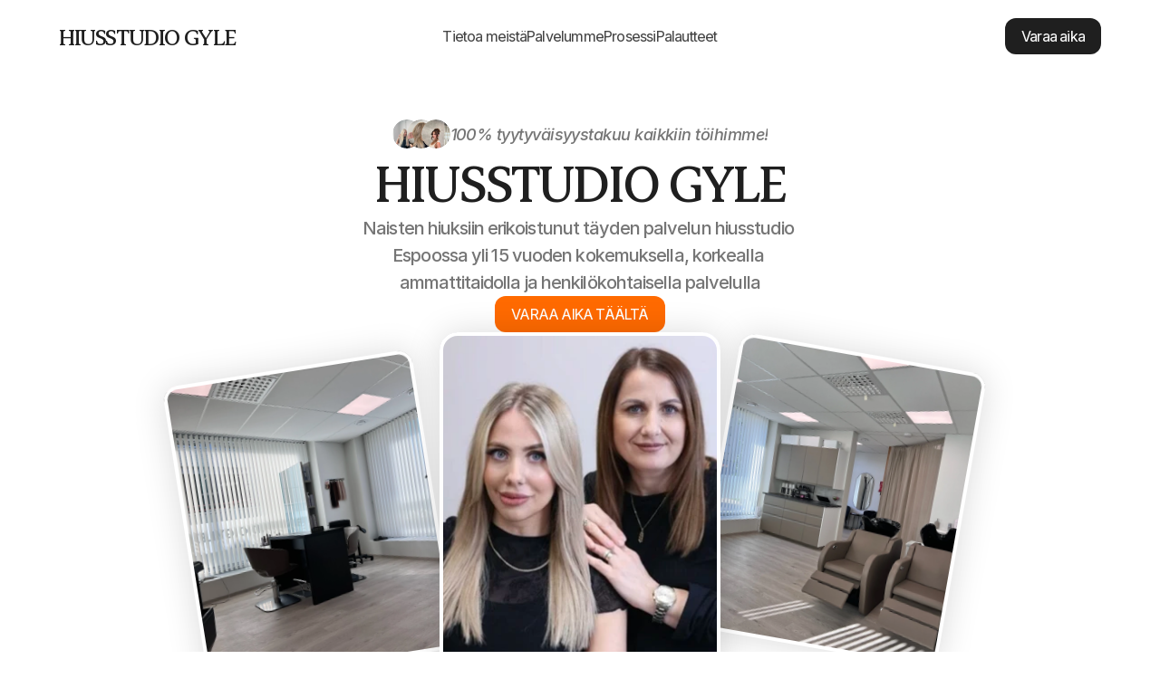

--- FILE ---
content_type: text/html
request_url: https://www.hiusstudiogyle.fi/
body_size: 39026
content:
<!doctype html>
<!-- ✨ Built with Framer • https://www.framer.com/ -->
<html lang="fi-FI">
<head>
    <meta charset="utf-8">
    
    
    <script>try{if(localStorage.get("__framer_force_showing_editorbar_since")){const n=document.createElement("link");n.rel = "modulepreload";n.href="https://framer.com/edit/init.mjs";document.head.appendChild(n)}}catch(e){}</script>
    <!-- Start of headStart -->
    
    <!-- End of headStart -->
    <meta name="viewport" content="width=device-width">
    <meta name="generator" content="Framer c2a8602">
    <title>Hiusstudio Gyle</title>
    <meta name="description" content="Naisten hiuksiin erikoistunut täyden palvelun hiusstudio Espoossa vuodesta 2019 lähtien.">
    <meta name="framer-search-index" content="https://framerusercontent.com/sites/4K5uktHjESMxwI0EhQfAEr/searchIndex-71LDgnhp7USj.json">
    <meta name="framer-search-index-fallback" content="https://framerusercontent.com/sites/4K5uktHjESMxwI0EhQfAEr/searchIndex-KLOd62gIz9vb.json">
    <meta name="framer-html-plugin" content="disable">
    <link href="https://framerusercontent.com/images/T8yb7EOIw5TEljGfABzxRgIuQc.png" rel="icon" media="(prefers-color-scheme: light)">
    <link href="https://framerusercontent.com/images/T8yb7EOIw5TEljGfABzxRgIuQc.png" rel="icon" media="(prefers-color-scheme: dark)">
    <!-- Open Graph / Facebook -->
    <meta property="og:type" content="website">
    <meta property="og:title" content="Hiusstudio Gyle">
    <meta property="og:description" content="Naisten hiuksiin erikoistunut täyden palvelun hiusstudio Espoossa vuodesta 2019 lähtien.">
    <meta property="og:image" content="https://framerusercontent.com/images/cu0iRUOxQzf0JjmOA2eNYaYymY.jpeg">
    <!-- Twitter -->
    <meta name="twitter:card" content="summary_large_image">
    <meta name="twitter:title" content="Hiusstudio Gyle">
    <meta name="twitter:description" content="Naisten hiuksiin erikoistunut täyden palvelun hiusstudio Espoossa vuodesta 2019 lähtien.">
    <meta name="twitter:image" content="https://framerusercontent.com/images/cu0iRUOxQzf0JjmOA2eNYaYymY.jpeg">
    
    <style data-framer-font-css>@font-face { font-family: "Inter"; src: url("https://framerusercontent.com/assets/khkJkwSL66WFg8SX6Wa726c.woff2"); font-display: swap; font-style: italic; font-weight: 500; unicode-range: U+0460-052F, U+1C80-1C88, U+20B4, U+2DE0-2DFF, U+A640-A69F, U+FE2E-FE2F }
@font-face { font-family: "Inter"; src: url("https://framerusercontent.com/assets/0E7IMbDzcGABpBwwqNEt60wU0w.woff2"); font-display: swap; font-style: italic; font-weight: 500; unicode-range: U+0301, U+0400-045F, U+0490-0491, U+04B0-04B1, U+2116 }
@font-face { font-family: "Inter"; src: url("https://framerusercontent.com/assets/NTJ0nQgIF0gcDelS14zQ9NR9Q.woff2"); font-display: swap; font-style: italic; font-weight: 500; unicode-range: U+1F00-1FFF }
@font-face { font-family: "Inter"; src: url("https://framerusercontent.com/assets/QrcNhgEPfRl0LS8qz5Ln8olanl8.woff2"); font-display: swap; font-style: italic; font-weight: 500; unicode-range: U+0370-03FF }
@font-face { font-family: "Inter"; src: url("https://framerusercontent.com/assets/JEXmejW8mXOYMtt0hyRg811kHac.woff2"); font-display: swap; font-style: italic; font-weight: 500; unicode-range: U+0100-024F, U+0259, U+1E00-1EFF, U+2020, U+20A0-20AB, U+20AD-20CF, U+2113, U+2C60-2C7F, U+A720-A7FF }
@font-face { font-family: "Inter"; src: url("https://framerusercontent.com/assets/Bo5CNzBv77CafbxOtKIkpw9egw.woff2"); font-display: swap; font-style: italic; font-weight: 500; unicode-range: U+0000-00FF, U+0131, U+0152-0153, U+02BB-02BC, U+02C6, U+02DA, U+02DC, U+2000-206F, U+2070, U+2074-207E, U+2080-208E, U+20AC, U+2122, U+2191, U+2193, U+2212, U+2215, U+FEFF, U+FFFD }
@font-face { font-family: "Inter"; src: url("https://framerusercontent.com/assets/uy9s0iWuxiNnVt8EpTI3gzohpwo.woff2"); font-display: swap; font-style: italic; font-weight: 500; unicode-range: U+0102-0103, U+0110-0111, U+0128-0129, U+0168-0169, U+01A0-01A1, U+01AF-01B0, U+1EA0-1EF9, U+20AB }
@font-face { font-family: "Inter"; src: url("https://framerusercontent.com/assets/5vvr9Vy74if2I6bQbJvbw7SY1pQ.woff2"); font-display: swap; font-style: normal; font-weight: 400; unicode-range: U+0460-052F, U+1C80-1C88, U+20B4, U+2DE0-2DFF, U+A640-A69F, U+FE2E-FE2F }
@font-face { font-family: "Inter"; src: url("https://framerusercontent.com/assets/EOr0mi4hNtlgWNn9if640EZzXCo.woff2"); font-display: swap; font-style: normal; font-weight: 400; unicode-range: U+0301, U+0400-045F, U+0490-0491, U+04B0-04B1, U+2116 }
@font-face { font-family: "Inter"; src: url("https://framerusercontent.com/assets/Y9k9QrlZAqio88Klkmbd8VoMQc.woff2"); font-display: swap; font-style: normal; font-weight: 400; unicode-range: U+1F00-1FFF }
@font-face { font-family: "Inter"; src: url("https://framerusercontent.com/assets/OYrD2tBIBPvoJXiIHnLoOXnY9M.woff2"); font-display: swap; font-style: normal; font-weight: 400; unicode-range: U+0370-03FF }
@font-face { font-family: "Inter"; src: url("https://framerusercontent.com/assets/JeYwfuaPfZHQhEG8U5gtPDZ7WQ.woff2"); font-display: swap; font-style: normal; font-weight: 400; unicode-range: U+0100-024F, U+0259, U+1E00-1EFF, U+2020, U+20A0-20AB, U+20AD-20CF, U+2113, U+2C60-2C7F, U+A720-A7FF }
@font-face { font-family: "Inter"; src: url("https://framerusercontent.com/assets/GrgcKwrN6d3Uz8EwcLHZxwEfC4.woff2"); font-display: swap; font-style: normal; font-weight: 400; unicode-range: U+0000-00FF, U+0131, U+0152-0153, U+02BB-02BC, U+02C6, U+02DA, U+02DC, U+2000-206F, U+2070, U+2074-207E, U+2080-208E, U+20AC, U+2122, U+2191, U+2193, U+2212, U+2215, U+FEFF, U+FFFD }
@font-face { font-family: "Inter"; src: url("https://framerusercontent.com/assets/b6Y37FthZeALduNqHicBT6FutY.woff2"); font-display: swap; font-style: normal; font-weight: 400; unicode-range: U+0102-0103, U+0110-0111, U+0128-0129, U+0168-0169, U+01A0-01A1, U+01AF-01B0, U+1EA0-1EF9, U+20AB }
@font-face { font-family: "Inter"; src: url("https://framerusercontent.com/assets/5A3Ce6C9YYmCjpQx9M4inSaKU.woff2"); font-display: swap; font-style: normal; font-weight: 500; unicode-range: U+0460-052F, U+1C80-1C88, U+20B4, U+2DE0-2DFF, U+A640-A69F, U+FE2E-FE2F }
@font-face { font-family: "Inter"; src: url("https://framerusercontent.com/assets/Qx95Xyt0Ka3SGhinnbXIGpEIyP4.woff2"); font-display: swap; font-style: normal; font-weight: 500; unicode-range: U+0301, U+0400-045F, U+0490-0491, U+04B0-04B1, U+2116 }
@font-face { font-family: "Inter"; src: url("https://framerusercontent.com/assets/6mJuEAguuIuMog10gGvH5d3cl8.woff2"); font-display: swap; font-style: normal; font-weight: 500; unicode-range: U+1F00-1FFF }
@font-face { font-family: "Inter"; src: url("https://framerusercontent.com/assets/xYYWaj7wCU5zSQH0eXvSaS19wo.woff2"); font-display: swap; font-style: normal; font-weight: 500; unicode-range: U+0370-03FF }
@font-face { font-family: "Inter"; src: url("https://framerusercontent.com/assets/otTaNuNpVK4RbdlT7zDDdKvQBA.woff2"); font-display: swap; font-style: normal; font-weight: 500; unicode-range: U+0100-024F, U+0259, U+1E00-1EFF, U+2020, U+20A0-20AB, U+20AD-20CF, U+2113, U+2C60-2C7F, U+A720-A7FF }
@font-face { font-family: "Inter"; src: url("https://framerusercontent.com/assets/UjlFhCnUjxhNfep4oYBPqnEssyo.woff2"); font-display: swap; font-style: normal; font-weight: 500; unicode-range: U+0000-00FF, U+0131, U+0152-0153, U+02BB-02BC, U+02C6, U+02DA, U+02DC, U+2000-206F, U+2070, U+2074-207E, U+2080-208E, U+20AC, U+2122, U+2191, U+2193, U+2212, U+2215, U+FEFF, U+FFFD }
@font-face { font-family: "Inter"; src: url("https://framerusercontent.com/assets/DolVirEGb34pEXEp8t8FQBSK4.woff2"); font-display: swap; font-style: normal; font-weight: 500; unicode-range: U+0102-0103, U+0110-0111, U+0128-0129, U+0168-0169, U+01A0-01A1, U+01AF-01B0, U+1EA0-1EF9, U+20AB }
@font-face { font-family: "Inter"; src: url("https://framerusercontent.com/assets/vQyevYAyHtARFwPqUzQGpnDs.woff2"); font-display: swap; font-style: normal; font-weight: 400; unicode-range: U+0000-00FF, U+0131, U+0152-0153, U+02BB-02BC, U+02C6, U+02DA, U+02DC, U+2000-206F, U+2074, U+20AC, U+2122, U+2191, U+2193, U+2212, U+2215, U+FEFF, U+FFFD }
@font-face { font-family: "Inter Variable"; src: url("https://framerusercontent.com/assets/mYcqTSergLb16PdbJJQMl9ebYm4.woff2"); font-display: swap; font-style: normal; font-weight: 400; unicode-range: U+0460-052F, U+1C80-1C88, U+20B4, U+2DE0-2DFF, U+A640-A69F, U+FE2E-FE2F }
@font-face { font-family: "Inter Variable"; src: url("https://framerusercontent.com/assets/ZRl8AlxwsX1m7xS1eJCiSPbztg.woff2"); font-display: swap; font-style: normal; font-weight: 400; unicode-range: U+0301, U+0400-045F, U+0490-0491, U+04B0-04B1, U+2116 }
@font-face { font-family: "Inter Variable"; src: url("https://framerusercontent.com/assets/nhSQpBRqFmXNUBY2p5SENQ8NplQ.woff2"); font-display: swap; font-style: normal; font-weight: 400; unicode-range: U+1F00-1FFF }
@font-face { font-family: "Inter Variable"; src: url("https://framerusercontent.com/assets/DYHjxG0qXjopUuruoacfl5SA.woff2"); font-display: swap; font-style: normal; font-weight: 400; unicode-range: U+0370-03FF }
@font-face { font-family: "Inter Variable"; src: url("https://framerusercontent.com/assets/s7NH6sl7w4NU984r5hcmo1tPSYo.woff2"); font-display: swap; font-style: normal; font-weight: 400; unicode-range: U+0100-024F, U+0259, U+1E00-1EFF, U+2020, U+20A0-20AB, U+20AD-20CF, U+2113, U+2C60-2C7F, U+A720-A7FF }
@font-face { font-family: "Inter Variable"; src: url("https://framerusercontent.com/assets/7lw0VWkeXrGYJT05oB3DsFy8BaY.woff2"); font-display: swap; font-style: normal; font-weight: 400; unicode-range: U+0000-00FF, U+0131, U+0152-0153, U+02BB-02BC, U+02C6, U+02DA, U+02DC, U+2000-206F, U+2074, U+20AC, U+2122, U+2191, U+2193, U+2212, U+2215, U+FEFF, U+FFFD }
@font-face { font-family: "Inter Variable"; src: url("https://framerusercontent.com/assets/wx5nfqEgOXnxuFaxB0Mn9OhmcZA.woff2"); font-display: swap; font-style: normal; font-weight: 400; unicode-range: U+0102-0103, U+0110-0111, U+0128-0129, U+0168-0169, U+01A0-01A1, U+01AF-01B0, U+1EA0-1EF9, U+20AB }
@font-face { font-family: "Inter"; src: url("https://framerusercontent.com/assets/d3tHnaQIAeqiE5hGcRw4mmgWYU.woff2"); font-display: swap; font-style: normal; font-weight: 500; unicode-range: U+0000-00FF, U+0131, U+0152-0153, U+02BB-02BC, U+02C6, U+02DA, U+02DC, U+2000-206F, U+2074, U+20AC, U+2122, U+2191, U+2193, U+2212, U+2215, U+FEFF, U+FFFD }
@font-face { font-family: "Inter"; src: url("https://framerusercontent.com/assets/DpPBYI0sL4fYLgAkX8KXOPVt7c.woff2"); font-display: swap; font-style: normal; font-weight: 700; unicode-range: U+0460-052F, U+1C80-1C88, U+20B4, U+2DE0-2DFF, U+A640-A69F, U+FE2E-FE2F }
@font-face { font-family: "Inter"; src: url("https://framerusercontent.com/assets/4RAEQdEOrcnDkhHiiCbJOw92Lk.woff2"); font-display: swap; font-style: normal; font-weight: 700; unicode-range: U+0301, U+0400-045F, U+0490-0491, U+04B0-04B1, U+2116 }
@font-face { font-family: "Inter"; src: url("https://framerusercontent.com/assets/1K3W8DizY3v4emK8Mb08YHxTbs.woff2"); font-display: swap; font-style: normal; font-weight: 700; unicode-range: U+1F00-1FFF }
@font-face { font-family: "Inter"; src: url("https://framerusercontent.com/assets/tUSCtfYVM1I1IchuyCwz9gDdQ.woff2"); font-display: swap; font-style: normal; font-weight: 700; unicode-range: U+0370-03FF }
@font-face { font-family: "Inter"; src: url("https://framerusercontent.com/assets/VgYFWiwsAC5OYxAycRXXvhze58.woff2"); font-display: swap; font-style: normal; font-weight: 700; unicode-range: U+0100-024F, U+0259, U+1E00-1EFF, U+2020, U+20A0-20AB, U+20AD-20CF, U+2113, U+2C60-2C7F, U+A720-A7FF }
@font-face { font-family: "Inter"; src: url("https://framerusercontent.com/assets/DXD0Q7LSl7HEvDzucnyLnGBHM.woff2"); font-display: swap; font-style: normal; font-weight: 700; unicode-range: U+0000-00FF, U+0131, U+0152-0153, U+02BB-02BC, U+02C6, U+02DA, U+02DC, U+2000-206F, U+2074, U+20AC, U+2122, U+2191, U+2193, U+2212, U+2215, U+FEFF, U+FFFD }
@font-face { font-family: "Inter"; src: url("https://framerusercontent.com/assets/GIryZETIX4IFypco5pYZONKhJIo.woff2"); font-display: swap; font-style: normal; font-weight: 700; unicode-range: U+0102-0103, U+0110-0111, U+0128-0129, U+0168-0169, U+01A0-01A1, U+01AF-01B0, U+1EA0-1EF9, U+20AB }
@font-face { font-family: "Inter"; src: url("https://framerusercontent.com/assets/H89BbHkbHDzlxZzxi8uPzTsp90.woff2"); font-display: swap; font-style: italic; font-weight: 700; unicode-range: U+0460-052F, U+1C80-1C88, U+20B4, U+2DE0-2DFF, U+A640-A69F, U+FE2E-FE2F }
@font-face { font-family: "Inter"; src: url("https://framerusercontent.com/assets/u6gJwDuwB143kpNK1T1MDKDWkMc.woff2"); font-display: swap; font-style: italic; font-weight: 700; unicode-range: U+0301, U+0400-045F, U+0490-0491, U+04B0-04B1, U+2116 }
@font-face { font-family: "Inter"; src: url("https://framerusercontent.com/assets/43sJ6MfOPh1LCJt46OvyDuSbA6o.woff2"); font-display: swap; font-style: italic; font-weight: 700; unicode-range: U+1F00-1FFF }
@font-face { font-family: "Inter"; src: url("https://framerusercontent.com/assets/wccHG0r4gBDAIRhfHiOlq6oEkqw.woff2"); font-display: swap; font-style: italic; font-weight: 700; unicode-range: U+0370-03FF }
@font-face { font-family: "Inter"; src: url("https://framerusercontent.com/assets/WZ367JPwf9bRW6LdTHN8rXgSjw.woff2"); font-display: swap; font-style: italic; font-weight: 700; unicode-range: U+0100-024F, U+0259, U+1E00-1EFF, U+2020, U+20A0-20AB, U+20AD-20CF, U+2113, U+2C60-2C7F, U+A720-A7FF }
@font-face { font-family: "Inter"; src: url("https://framerusercontent.com/assets/QxmhnWTzLtyjIiZcfaLIJ8EFBXU.woff2"); font-display: swap; font-style: italic; font-weight: 700; unicode-range: U+0000-00FF, U+0131, U+0152-0153, U+02BB-02BC, U+02C6, U+02DA, U+02DC, U+2000-206F, U+2074, U+20AC, U+2122, U+2191, U+2193, U+2212, U+2215, U+FEFF, U+FFFD }
@font-face { font-family: "Inter"; src: url("https://framerusercontent.com/assets/2A4Xx7CngadFGlVV4xrO06OBHY.woff2"); font-display: swap; font-style: italic; font-weight: 700; unicode-range: U+0102-0103, U+0110-0111, U+0128-0129, U+0168-0169, U+01A0-01A1, U+01AF-01B0, U+1EA0-1EF9, U+20AB }
@font-face { font-family: "Inter"; src: url("https://framerusercontent.com/assets/ksvR4VsLksjpSwnC2fPgHRNMw.woff2"); font-display: swap; font-style: italic; font-weight: 500; unicode-range: U+0000-00FF, U+0131, U+0152-0153, U+02BB-02BC, U+02C6, U+02DA, U+02DC, U+2000-206F, U+2074, U+20AC, U+2122, U+2191, U+2193, U+2212, U+2215, U+FEFF, U+FFFD }
@font-face { font-family: "Inter"; src: url("https://framerusercontent.com/assets/hyOgCu0Xnghbimh0pE8QTvtt2AU.woff2"); font-display: swap; font-style: normal; font-weight: 600; unicode-range: U+0460-052F, U+1C80-1C88, U+20B4, U+2DE0-2DFF, U+A640-A69F, U+FE2E-FE2F }
@font-face { font-family: "Inter"; src: url("https://framerusercontent.com/assets/NeGmSOXrPBfEFIy5YZeHq17LEDA.woff2"); font-display: swap; font-style: normal; font-weight: 600; unicode-range: U+0301, U+0400-045F, U+0490-0491, U+04B0-04B1, U+2116 }
@font-face { font-family: "Inter"; src: url("https://framerusercontent.com/assets/oYaAX5himiTPYuN8vLWnqBbfD2s.woff2"); font-display: swap; font-style: normal; font-weight: 600; unicode-range: U+1F00-1FFF }
@font-face { font-family: "Inter"; src: url("https://framerusercontent.com/assets/lEJLP4R0yuCaMCjSXYHtJw72M.woff2"); font-display: swap; font-style: normal; font-weight: 600; unicode-range: U+0370-03FF }
@font-face { font-family: "Inter"; src: url("https://framerusercontent.com/assets/cRJyLNuTJR5jbyKzGi33wU9cqIQ.woff2"); font-display: swap; font-style: normal; font-weight: 600; unicode-range: U+0100-024F, U+0259, U+1E00-1EFF, U+2020, U+20A0-20AB, U+20AD-20CF, U+2113, U+2C60-2C7F, U+A720-A7FF }
@font-face { font-family: "Inter"; src: url("https://framerusercontent.com/assets/1ZFS7N918ojhhd0nQWdj3jz4w.woff2"); font-display: swap; font-style: normal; font-weight: 600; unicode-range: U+0000-00FF, U+0131, U+0152-0153, U+02BB-02BC, U+02C6, U+02DA, U+02DC, U+2000-206F, U+2074, U+20AC, U+2122, U+2191, U+2193, U+2212, U+2215, U+FEFF, U+FFFD }
@font-face { font-family: "Inter"; src: url("https://framerusercontent.com/assets/A0Wcc7NgXMjUuFdquHDrIZpzZw0.woff2"); font-display: swap; font-style: normal; font-weight: 600; unicode-range: U+0102-0103, U+0110-0111, U+0128-0129, U+0168-0169, U+01A0-01A1, U+01AF-01B0, U+1EA0-1EF9, U+20AB }
@font-face { font-family: "Erode"; src: url("https://framerusercontent.com/third-party-assets/fontshare/wf/L3KUL2HSHIWQ5KJC2X2XEI4K2CVI23EN/BG3KS4N3WIOZY5QD635C3DVWM7NWSE3Q/RPYYUUA6FJVWJIL3CQP3LGB33YXVOOUV.woff2"); font-display: swap; font-style: normal; font-weight: 500 }
@font-face { font-family: "Erode"; src: url("https://framerusercontent.com/third-party-assets/fontshare/wf/W4KADQUTXSBS5JFKL5R6O3OD5Y2HUMPK/FUANNLITZ24BKB6NQZP3QPJP2PCYZG4I/4MK6ECKUA53PDOTLFHJC57TECDKREBGM.woff2"); font-display: swap; font-style: normal; font-weight: 700 }
@font-face { font-family: "Erode"; src: url("https://framerusercontent.com/third-party-assets/fontshare/wf/VPWBY2HC2PRDB7FHDYLA6LMTIGGG45DB/6EWLDJCQQJNJHLLS6H6PLN4E7ZJXXRLI/MKXTPUTQAKGW7BTF5XUNL4CD2SXKU2N2.woff2"); font-display: swap; font-style: italic; font-weight: 700 }
@font-face { font-family: "Erode"; src: url("https://framerusercontent.com/third-party-assets/fontshare/wf/PTMG3RSSQSRHKAFVOVP6PYGJIMYPWA32/UIGSJIU77SX6FG2LQ3UH36TFIJRWUTMQ/2H77JI6FIS3YLKCWOY3B63OWCBV2JTUQ.woff2"); font-display: swap; font-style: italic; font-weight: 500 }
@font-face { font-family: "Erode"; src: url("https://framerusercontent.com/third-party-assets/fontshare/wf/6F76RMHFNUMAWUR6FGCXVQGFZMKZHHLB/F5HOKHQFYHQHSI7YYDIPL5ZJMWQYM6CT/SMFAKKZYPUS6JMKLX3YWBR33XTVQTN5D.woff2"); font-display: swap; font-style: normal; font-weight: 400 }
@font-face { font-family: "Erode"; src: url("https://framerusercontent.com/third-party-assets/fontshare/wf/Y23VEM6ZOYETVMDDX4WE6O26D6KD6FTH/5JK76ETARZBNJPAIPNJTGEYIT5MTFYRW/RDMTNE7APFYTJ64ZAAHBINZMSOKWCXKF.woff2"); font-display: swap; font-style: italic; font-weight: 400 }
@font-face { font-family: "Inter Placeholder"; src: local("Arial"); ascent-override: 89.79%; descent-override: 22.36%; line-gap-override: 0.00%; size-adjust: 107.89% }
@font-face { font-family: "Erode Placeholder"; src: local("Times New Roman"); ascent-override: 91.88%; descent-override: 21.74%; line-gap-override: 8.89%; size-adjust: 101.22% }</style>
    
    <meta name="robots" content="max-image-preview:large"><link rel="canonical" href="https://www.hiusstudiogyle.fi/"><meta property="og:url" content="https://www.hiusstudiogyle.fi/"><style data-framer-breakpoint-css>@media(min-width: 1200px){.hidden-1febezp{display:none!important}}@media(min-width: 810px) and (max-width: 1199.98px){.hidden-mwz38p{display:none!important}}@media(max-width: 809.98px){.hidden-1hmwdoz{display:none!important}}@media(min-width: 1200px){.hidden-l3f8xa{display:none!important}}@media(min-width: 810px) and (max-width: 1199.98px){.hidden-th5ha{display:none!important}}@media(max-width: 809.98px){.hidden-1tfrhqg{display:none!important}}</style><style data-framer-css-ssr-minified data-framer-components="framer-lib-cursors-host framer-Pedn9 PropertyOverrides framer-HACpb framer-HO3Hw framer-h8TKQ framer-XL1T7 framer-FAPgV framer-aNZtQ framer-Giv3X framer-ASN53 framer-F5qIh framer-Uefyg framer-ykBP4 framer-4MnrV framer-RF9zQ framer-g0rPf framer-L9Ro7 framer-PJXta framer-lib-form-plain-text-input framer-lib-form-select framer-401kJ framer-X7OHc framer-V9SJj framer-FaY5U">html,body,#main{box-sizing:border-box;margin:0;padding:0}:root{-webkit-font-smoothing:antialiased;-moz-osx-font-smoothing:grayscale}*{box-sizing:border-box;-webkit-font-smoothing:inherit}h1,h2,h3,h4,h5,h6,p,figure{margin:0}body,input,textarea,select,button{font-family:sans-serif;font-size:12px}body{--token-208bc15f-294b-4d03-8a18-2304d64a8705:#1f1f1f;--token-f0e6c297-75e8-4c03-96fb-8dfbb9c067b5:#ff6a00;--token-0904e2ee-0dc8-4a84-a8d3-009ffe45cd34:#fff;--token-2e44550e-ac4b-4663-b8e1-05c43e595029:#757575;--token-21f8d76e-41bb-456d-9fb7-baca991fb257:#454545;--token-592c4a01-0009-428a-96f4-96ceb9a55b01:#000;--token-ae3561b4-6a2e-4cb3-911d-ed4c431d162a:#fff9f5;--token-ff518548-1043-40bd-9795-3e644f11853a:#fafafa;--token-271bf69e-979d-41ea-9e87-8af6446b1dff:#f59309;--token-c67e192c-5474-4dea-9c99-a8991623e569:#fffcfa;--framer-will-change-override:none}@supports (background:-webkit-named-image(i)) and (not (grid-template-rows:subgrid)){body{--framer-will-change-override:transform}}[data-framer-component-type]{position:absolute}[data-framer-component-type=Text]{cursor:inherit}[data-framer-component-text-autosized] *{white-space:pre}[data-framer-component-type=Text]>*{text-align:var(--framer-text-alignment,start)}[data-framer-component-type=Text] span span,[data-framer-component-type=Text] p span,[data-framer-component-type=Text] h1 span,[data-framer-component-type=Text] h2 span,[data-framer-component-type=Text] h3 span,[data-framer-component-type=Text] h4 span,[data-framer-component-type=Text] h5 span,[data-framer-component-type=Text] h6 span{display:block}[data-framer-component-type=Text] span span span,[data-framer-component-type=Text] p span span,[data-framer-component-type=Text] h1 span span,[data-framer-component-type=Text] h2 span span,[data-framer-component-type=Text] h3 span span,[data-framer-component-type=Text] h4 span span,[data-framer-component-type=Text] h5 span span,[data-framer-component-type=Text] h6 span span{display:unset}[data-framer-component-type=Text] div div span,[data-framer-component-type=Text] a div span,[data-framer-component-type=Text] span span span,[data-framer-component-type=Text] p span span,[data-framer-component-type=Text] h1 span span,[data-framer-component-type=Text] h2 span span,[data-framer-component-type=Text] h3 span span,[data-framer-component-type=Text] h4 span span,[data-framer-component-type=Text] h5 span span,[data-framer-component-type=Text] h6 span span,[data-framer-component-type=Text] a{font-family:var(--font-family);font-style:var(--font-style);font-weight:min(calc(var(--framer-font-weight-increase,0) + var(--font-weight,400)),900);color:var(--text-color);letter-spacing:var(--letter-spacing);font-size:var(--font-size);text-transform:var(--text-transform);--text-decoration:var(--framer-text-decoration-style,solid)var(--framer-text-decoration,none)var(--framer-text-decoration-color,currentcolor)var(--framer-text-decoration-thickness,auto);--text-decoration-skip-ink:var(--framer-text-decoration-skip-ink);--text-underline-offset:var(--framer-text-decoration-offset);line-height:var(--line-height);--font-family:var(--framer-font-family);--font-style:var(--framer-font-style);--font-weight:var(--framer-font-weight);--text-color:var(--framer-text-color);--letter-spacing:var(--framer-letter-spacing);--font-size:var(--framer-font-size);--text-transform:var(--framer-text-transform);--line-height:var(--framer-line-height)}[data-framer-component-type=Text] a,[data-framer-component-type=Text] a div span,[data-framer-component-type=Text] a span span span,[data-framer-component-type=Text] a p span span,[data-framer-component-type=Text] a h1 span span,[data-framer-component-type=Text] a h2 span span,[data-framer-component-type=Text] a h3 span span,[data-framer-component-type=Text] a h4 span span,[data-framer-component-type=Text] a h5 span span,[data-framer-component-type=Text] a h6 span span{--font-family:var(--framer-link-font-family,var(--framer-font-family));--font-style:var(--framer-link-font-style,var(--framer-font-style));--font-weight:var(--framer-link-font-weight,var(--framer-font-weight));--text-color:var(--framer-link-text-color,var(--framer-text-color));--font-size:var(--framer-link-font-size,var(--framer-font-size));--text-transform:var(--framer-link-text-transform,var(--framer-text-transform));--text-decoration:var(--framer-link-text-decoration-style,var(--framer-text-decoration-style,solid))var(--framer-link-text-decoration,var(--framer-text-decoration,none))var(--framer-link-text-decoration-color,var(--framer-text-decoration-color,currentcolor))var(--framer-link-text-decoration-thickness,var(--framer-text-decoration-thickness,auto));--text-decoration-skip-ink:var(--framer-link-text-decoration-skip-ink,var(--framer-text-decoration-skip-ink));--text-underline-offset:var(--framer-link-text-decoration-offset,var(--framer-text-decoration-offset))}[data-framer-component-type=Text] a:hover,[data-framer-component-type=Text] a div span:hover,[data-framer-component-type=Text] a span span span:hover,[data-framer-component-type=Text] a p span span:hover,[data-framer-component-type=Text] a h1 span span:hover,[data-framer-component-type=Text] a h2 span span:hover,[data-framer-component-type=Text] a h3 span span:hover,[data-framer-component-type=Text] a h4 span span:hover,[data-framer-component-type=Text] a h5 span span:hover,[data-framer-component-type=Text] a h6 span span:hover{--font-family:var(--framer-link-hover-font-family,var(--framer-link-font-family,var(--framer-font-family)));--font-style:var(--framer-link-hover-font-style,var(--framer-link-font-style,var(--framer-font-style)));--font-weight:var(--framer-link-hover-font-weight,var(--framer-link-font-weight,var(--framer-font-weight)));--text-color:var(--framer-link-hover-text-color,var(--framer-link-text-color,var(--framer-text-color)));--font-size:var(--framer-link-hover-font-size,var(--framer-link-font-size,var(--framer-font-size)));--text-transform:var(--framer-link-hover-text-transform,var(--framer-link-text-transform,var(--framer-text-transform)));--text-decoration:var(--framer-link-hover-text-decoration-style,var(--framer-link-text-decoration-style,var(--framer-text-decoration-style,solid)))var(--framer-link-hover-text-decoration,var(--framer-link-text-decoration,var(--framer-text-decoration,none)))var(--framer-link-hover-text-decoration-color,var(--framer-link-text-decoration-color,var(--framer-text-decoration-color,currentcolor)))var(--framer-link-hover-text-decoration-thickness,var(--framer-link-text-decoration-thickness,var(--framer-text-decoration-thickness,auto)));--text-decoration-skip-ink:var(--framer-link-hover-text-decoration-skip-ink,var(--framer-link-text-decoration-skip-ink,var(--framer-text-decoration-skip-ink)));--text-underline-offset:var(--framer-link-hover-text-decoration-offset,var(--framer-link-text-decoration-offset,var(--framer-text-decoration-offset)))}[data-framer-component-type=Text].isCurrent a,[data-framer-component-type=Text].isCurrent a div span,[data-framer-component-type=Text].isCurrent a span span span,[data-framer-component-type=Text].isCurrent a p span span,[data-framer-component-type=Text].isCurrent a h1 span span,[data-framer-component-type=Text].isCurrent a h2 span span,[data-framer-component-type=Text].isCurrent a h3 span span,[data-framer-component-type=Text].isCurrent a h4 span span,[data-framer-component-type=Text].isCurrent a h5 span span,[data-framer-component-type=Text].isCurrent a h6 span span{--font-family:var(--framer-link-current-font-family,var(--framer-link-font-family,var(--framer-font-family)));--font-style:var(--framer-link-current-font-style,var(--framer-link-font-style,var(--framer-font-style)));--font-weight:var(--framer-link-current-font-weight,var(--framer-link-font-weight,var(--framer-font-weight)));--text-color:var(--framer-link-current-text-color,var(--framer-link-text-color,var(--framer-text-color)));--font-size:var(--framer-link-current-font-size,var(--framer-link-font-size,var(--framer-font-size)));--text-transform:var(--framer-link-current-text-transform,var(--framer-link-text-transform,var(--framer-text-transform)));--text-decoration:var(--framer-link-current-text-decoration-style,var(--framer-link-text-decoration-style,var(--framer-text-decoration-style,solid)))var(--framer-link-current-text-decoration,var(--framer-link-text-decoration,var(--framer-text-decoration,none)))var(--framer-link-current-text-decoration-color,var(--framer-link-text-decoration-color,var(--framer-text-decoration-color,currentcolor)))var(--framer-link-current-text-decoration-thickness,var(--framer-link-text-decoration-thickness,var(--framer-text-decoration-thickness,auto)));--text-decoration-skip-ink:var(--framer-link-current-text-decoration-skip-ink,var(--framer-link-text-decoration-skip-ink,var(--framer-text-decoration-skip-ink)));--text-underline-offset:var(--framer-link-current-text-decoration-offset,var(--framer-link-text-decoration-offset,var(--framer-text-decoration-offset)))}[data-framer-component-type=RichTextContainer]{outline:none;flex-direction:column;flex-shrink:0;justify-content:flex-start;display:flex}p.framer-text,div.framer-text,figure.framer-text,h1.framer-text,h2.framer-text,h3.framer-text,h4.framer-text,h5.framer-text,h6.framer-text,ol.framer-text,ul.framer-text{margin:0;padding:0}p.framer-text,div.framer-text,h1.framer-text,h2.framer-text,h3.framer-text,h4.framer-text,h5.framer-text,h6.framer-text,li.framer-text,ol.framer-text,ul.framer-text,mark.framer-text,span.framer-text:not([data-text-fill]){font-family:var(--framer-blockquote-font-family,var(--framer-font-family,Inter,Inter Placeholder,sans-serif));font-style:var(--framer-blockquote-font-style,var(--framer-font-style,normal));font-weight:var(--framer-blockquote-font-weight,var(--framer-font-weight,400));color:var(--framer-blockquote-text-color,var(--framer-text-color,#000));font-size:calc(var(--framer-blockquote-font-size,var(--framer-font-size,16px))*var(--framer-font-size-scale,1));letter-spacing:var(--framer-blockquote-letter-spacing,var(--framer-letter-spacing,0));text-transform:var(--framer-blockquote-text-transform,var(--framer-text-transform,none));-webkit-text-decoration-line:var(--framer-blockquote-text-decoration,var(--framer-text-decoration,initial));text-decoration-line:var(--framer-blockquote-text-decoration,var(--framer-text-decoration,initial));-webkit-text-decoration-style:var(--framer-blockquote-text-decoration-style,var(--framer-text-decoration-style,initial));text-decoration-style:var(--framer-blockquote-text-decoration-style,var(--framer-text-decoration-style,initial));-webkit-text-decoration-color:var(--framer-blockquote-text-decoration-color,var(--framer-text-decoration-color,initial));text-decoration-color:var(--framer-blockquote-text-decoration-color,var(--framer-text-decoration-color,initial));text-decoration-thickness:var(--framer-blockquote-text-decoration-thickness,var(--framer-text-decoration-thickness,initial));text-decoration-skip-ink:var(--framer-blockquote-text-decoration-skip-ink,var(--framer-text-decoration-skip-ink,initial));text-underline-offset:var(--framer-blockquote-text-decoration-offset,var(--framer-text-decoration-offset,initial));line-height:var(--framer-blockquote-line-height,var(--framer-line-height,1.2em));text-align:var(--framer-blockquote-text-alignment,var(--framer-text-alignment,start));-webkit-text-stroke-width:var(--framer-text-stroke-width,initial);-webkit-text-stroke-color:var(--framer-text-stroke-color,initial);-moz-font-feature-settings:var(--framer-font-open-type-features,initial);-webkit-font-feature-settings:var(--framer-font-open-type-features,initial);font-feature-settings:var(--framer-font-open-type-features,initial);font-variation-settings:var(--framer-font-variation-axes,normal);text-wrap:var(--framer-text-wrap-override,var(--framer-text-wrap))}mark.framer-text,p.framer-text,div.framer-text,h1.framer-text,h2.framer-text,h3.framer-text,h4.framer-text,h5.framer-text,h6.framer-text,li.framer-text,ol.framer-text,ul.framer-text{background-color:var(--framer-blockquote-text-background-color,var(--framer-text-background-color,initial));border-radius:var(--framer-blockquote-text-background-radius,var(--framer-text-background-radius,initial));padding:var(--framer-blockquote-text-background-padding,var(--framer-text-background-padding,initial))}@supports not (color:color(display-p3 1 1 1)){p.framer-text,div.framer-text,h1.framer-text,h2.framer-text,h3.framer-text,h4.framer-text,h5.framer-text,h6.framer-text,li.framer-text,ol.framer-text,ul.framer-text,span.framer-text:not([data-text-fill]){color:var(--framer-blockquote-text-color-rgb,var(--framer-blockquote-text-color,var(--framer-text-color-rgb,var(--framer-text-color,#000))));-webkit-text-stroke-color:var(--framer-text-stroke-color-rgb,var(--framer-text-stroke-color,initial))}mark.framer-text{background-color:var(--framer-blockquote-text-background-color-rgb,var(--framer-blockquote-text-background-color,var(--framer-text-background-color-rgb,var(--framer-text-background-color,initial))))}}.framer-fit-text .framer-text{white-space:nowrap;white-space-collapse:preserve}strong.framer-text{font-family:var(--framer-blockquote-font-family-bold,var(--framer-font-family-bold));font-style:var(--framer-blockquote-font-style-bold,var(--framer-font-style-bold));font-weight:var(--framer-blockquote-font-weight-bold,var(--framer-font-weight-bold,bolder));font-variation-settings:var(--framer-blockquote-font-variation-axes-bold,var(--framer-font-variation-axes-bold))}em.framer-text{font-family:var(--framer-blockquote-font-family-italic,var(--framer-font-family-italic));font-style:var(--framer-blockquote-font-style-italic,var(--framer-font-style-italic,italic));font-weight:var(--framer-blockquote-font-weight-italic,var(--framer-font-weight-italic));font-variation-settings:var(--framer-blockquote-font-variation-axes-italic,var(--framer-font-variation-axes-italic))}em.framer-text>strong.framer-text{font-family:var(--framer-blockquote-font-family-bold-italic,var(--framer-font-family-bold-italic));font-style:var(--framer-blockquote-font-style-bold-italic,var(--framer-font-style-bold-italic,italic));font-weight:var(--framer-blockquote-font-weight-bold-italic,var(--framer-font-weight-bold-italic,bolder));font-variation-settings:var(--framer-blockquote-font-variation-axes-bold-italic,var(--framer-font-variation-axes-bold-italic))}p.framer-text:not(:first-child),div.framer-text:not(:first-child),h1.framer-text:not(:first-child),h2.framer-text:not(:first-child),h3.framer-text:not(:first-child),h4.framer-text:not(:first-child),h5.framer-text:not(:first-child),h6.framer-text:not(:first-child),ol.framer-text:not(:first-child),ul.framer-text:not(:first-child),blockquote.framer-text:not(:first-child),table.framer-text:not(:first-child),figure.framer-text:not(:first-child),.framer-image.framer-text:not(:first-child){margin-top:var(--framer-blockquote-paragraph-spacing,var(--framer-paragraph-spacing,0))}li.framer-text>ul.framer-text:nth-child(2),li.framer-text>ol.framer-text:nth-child(2){margin-top:0}.framer-text[data-text-fill]{-webkit-text-fill-color:transparent;padding:max(0em,calc(calc(1.3em - var(--framer-blockquote-line-height,var(--framer-line-height,1.3em)))/2));margin:min(0em,calc(calc(1.3em - var(--framer-blockquote-line-height,var(--framer-line-height,1.3em)))/-2));-webkit-background-clip:text;background-clip:text;display:inline-block}code.framer-text,code.framer-text span.framer-text:not([data-text-fill]){font-family:var(--framer-code-font-family,var(--framer-font-family,Inter,Inter Placeholder,sans-serif));font-style:var(--framer-blockquote-font-style,var(--framer-code-font-style,var(--framer-font-style,normal)));font-weight:var(--framer-blockquote-font-weight,var(--framer-code-font-weight,var(--framer-font-weight,400)));color:var(--framer-blockquote-text-color,var(--framer-code-text-color,var(--framer-text-color,#000)));font-size:calc(var(--framer-blockquote-font-size,var(--framer-font-size,16px))*var(--framer-font-size-scale,1));letter-spacing:var(--framer-blockquote-letter-spacing,var(--framer-letter-spacing,0));line-height:var(--framer-blockquote-line-height,var(--framer-line-height,1.2em))}@supports not (color:color(display-p3 1 1 1)){code.framer-text,code.framer-text span.framer-text:not([data-text-fill]){color:var(--framer-blockquote-text-color-rgb,var(--framer-blockquote-text-color,var(--framer-code-text-color-rgb,var(--framer-code-text-color,var(--framer-text-color-rgb,var(--framer-text-color,#000))))))}}blockquote.framer-text{unicode-bidi:initial;margin-block-start:initial;margin-block-end:initial;margin-inline-start:initial;margin-inline-end:initial}a.framer-text,a.framer-text span.framer-text:not([data-text-fill]),span.framer-text[data-nested-link],span.framer-text[data-nested-link] span.framer-text:not([data-text-fill]){font-family:var(--framer-blockquote-font-family,var(--framer-link-font-family,var(--framer-font-family,Inter,Inter Placeholder,sans-serif)));font-style:var(--framer-blockquote-font-style,var(--framer-link-font-style,var(--framer-font-style,normal)));font-weight:var(--framer-blockquote-font-weight,var(--framer-link-font-weight,var(--framer-font-weight,400)));color:var(--framer-blockquote-text-color,var(--framer-link-text-color,var(--framer-text-color,#000)));font-size:calc(var(--framer-blockquote-font-size,var(--framer-font-size,16px))*var(--framer-font-size-scale,1));text-transform:var(--framer-blockquote-text-transform,var(--framer-link-text-transform,var(--framer-text-transform,none)));cursor:var(--framer-custom-cursors,pointer);background-color:var(--framer-link-text-background-color,initial);border-radius:var(--framer-link-text-background-radius,initial);padding:var(--framer-link-text-background-padding,initial)}a.framer-text,span.framer-text[data-nested-link]{-webkit-text-decoration-line:var(--framer-blockquote-text-decoration,var(--framer-link-text-decoration,var(--framer-text-decoration,initial)));text-decoration-line:var(--framer-blockquote-text-decoration,var(--framer-link-text-decoration,var(--framer-text-decoration,initial)));-webkit-text-decoration-style:var(--framer-blockquote-text-decoration-style,var(--framer-link-text-decoration-style,var(--framer-text-decoration-style,initial)));text-decoration-style:var(--framer-blockquote-text-decoration-style,var(--framer-link-text-decoration-style,var(--framer-text-decoration-style,initial)));-webkit-text-decoration-color:var(--framer-blockquote-text-decoration-color,var(--framer-link-text-decoration-color,var(--framer-text-decoration-color,initial)));text-decoration-color:var(--framer-blockquote-text-decoration-color,var(--framer-link-text-decoration-color,var(--framer-text-decoration-color,initial)));text-decoration-thickness:var(--framer-blockquote-text-decoration-thickness,var(--framer-link-text-decoration-thickness,var(--framer-text-decoration-thickness,initial)));text-decoration-skip-ink:var(--framer-blockquote-text-decoration-skip-ink,var(--framer-link-text-decoration-skip-ink,var(--framer-text-decoration-skip-ink,initial)));text-underline-offset:var(--framer-blockquote-text-decoration-offset,var(--framer-link-text-decoration-offset,var(--framer-text-decoration-offset,initial)))}@supports not (color:color(display-p3 1 1 1)){a.framer-text,a.framer-text span.framer-text:not([data-text-fill]),span.framer-text[data-nested-link],span.framer-text[data-nested-link] span.framer-text:not([data-text-fill]){color:var(--framer-blockquote-text-color-rgb,var(--framer-blockquote-text-color,var(--framer-link-text-color-rgb,var(--framer-link-text-color,var(--framer-text-color-rgb,var(--framer-text-color,#000))))));background-color:var(--framer-link-text-background-color-rgb,var(--framer-link-text-background-color,initial))}}code.framer-text a.framer-text,code.framer-text a.framer-text span.framer-text:not([data-text-fill]),code.framer-text span.framer-text[data-nested-link],code.framer-text span.framer-text[data-nested-link] span.framer-text:not([data-text-fill]){font-family:var(--framer-code-font-family,var(--framer-font-family,Inter,Inter Placeholder,sans-serif));font-style:var(--framer-blockquote-font-style,var(--framer-code-font-style,var(--framer-font-style,normal)));font-weight:var(--framer-blockquote-font-weight,var(--framer-code-font-weight,var(--framer-font-weight,400)));color:var(--framer-blockquote-text-color,var(--framer-link-text-color,var(--framer-code-text-color,var(--framer-text-color,#000))));font-size:calc(var(--framer-blockquote-font-size,var(--framer-font-size,16px))*var(--framer-font-size-scale,1))}@supports not (color:color(display-p3 1 1 1)){code.framer-text a.framer-text,code.framer-text a.framer-text span.framer-text:not([data-text-fill]),code.framer-text span.framer-text[data-nested-link],code.framer-text span.framer-text[data-nested-link] span.framer-text:not([data-text-fill]){color:var(--framer-blockquote-text-color-rgb,var(--framer-blockquote-text-color,var(--framer-link-text-color-rgb,var(--framer-link-text-color,var(--framer-code-text-color-rgb,var(--framer-code-text-color,var(--framer-text-color-rgb,var(--framer-text-color,#000))))))))}}a.framer-text:hover,a.framer-text:hover span.framer-text:not([data-text-fill]),span.framer-text[data-nested-link]:hover,span.framer-text[data-nested-link]:hover span.framer-text:not([data-text-fill]){font-family:var(--framer-link-hover-font-family,var(--framer-blockquote-font-family,var(--framer-link-font-family,var(--framer-font-family,Inter,Inter Placeholder,sans-serif))));font-style:var(--framer-link-hover-font-style,var(--framer-blockquote-font-style,var(--framer-link-font-style,var(--framer-font-style,normal))));font-weight:var(--framer-link-hover-font-weight,var(--framer-blockquote-font-weight,var(--framer-link-font-weight,var(--framer-font-weight,400))));color:var(--framer-link-hover-text-color,var(--framer-blockquote-text-color,var(--framer-link-text-color,var(--framer-text-color,#000))));font-size:calc(var(--framer-link-hover-font-size,var(--framer-blockquote-font-size,var(--framer-font-size,16px)))*var(--framer-font-size-scale,1));text-transform:var(--framer-link-hover-text-transform,var(--framer-blockquote-text-transform,var(--framer-link-text-transform,var(--framer-text-transform,none))));background-color:var(--framer-link-hover-text-background-color,var(--framer-link-text-background-color,var(--framer-text-background-color,initial)));border-radius:var(--framer-link-hover-text-background-radius,var(--framer-link-text-background-radius,var(--framer-text-background-radius,initial)));padding:var(--framer-link-hover-text-background-padding,var(--framer-link-text-background-padding,var(--framer-text-background-padding,initial)))}a.framer-text:hover,span.framer-text[data-nested-link]:hover{-webkit-text-decoration-line:var(--framer-link-hover-text-decoration,var(--framer-blockquote-text-decoration,var(--framer-link-text-decoration,var(--framer-text-decoration,initial))));text-decoration-line:var(--framer-link-hover-text-decoration,var(--framer-blockquote-text-decoration,var(--framer-link-text-decoration,var(--framer-text-decoration,initial))));-webkit-text-decoration-style:var(--framer-link-hover-text-decoration-style,var(--framer-blockquote-text-decoration-style,var(--framer-link-text-decoration-style,var(--framer-text-decoration-style,initial))));text-decoration-style:var(--framer-link-hover-text-decoration-style,var(--framer-blockquote-text-decoration-style,var(--framer-link-text-decoration-style,var(--framer-text-decoration-style,initial))));-webkit-text-decoration-color:var(--framer-link-hover-text-decoration-color,var(--framer-blockquote-text-decoration-color,var(--framer-link-text-decoration-color,var(--framer-text-decoration-color,initial))));text-decoration-color:var(--framer-link-hover-text-decoration-color,var(--framer-blockquote-text-decoration-color,var(--framer-link-text-decoration-color,var(--framer-text-decoration-color,initial))));text-decoration-thickness:var(--framer-link-hover-text-decoration-thickness,var(--framer-blockquote-text-decoration-thickness,var(--framer-link-text-decoration-thickness,var(--framer-text-decoration-thickness,initial))));text-decoration-skip-ink:var(--framer-link-hover-text-decoration-skip-ink,var(--framer-blockquote-text-decoration-skip-ink,var(--framer-link-text-decoration-skip-ink,var(--framer-text-decoration-skip-ink,initial))));text-underline-offset:var(--framer-link-hover-text-decoration-offset,var(--framer-blockquote-text-decoration-offset,var(--framer-link-text-decoration-offset,var(--framer-text-decoration-offset,initial))))}@supports not (color:color(display-p3 1 1 1)){a.framer-text:hover,a.framer-text:hover span.framer-text:not([data-text-fill]),span.framer-text[data-nested-link]:hover,span.framer-text[data-nested-link]:hover span.framer-text:not([data-text-fill]){color:var(--framer-link-hover-text-color-rgb,var(--framer-link-hover-text-color,var(--framer-blockquote-text-color-rgb,var(--framer-blockquote-text-color,var(--framer-link-text-color-rgb,var(--framer-link-text-color,var(--framer-text-color-rgb,var(--framer-text-color,#000))))))));background-color:var(--framer-link-hover-text-background-color-rgb,var(--framer-link-hover-text-background-color,var(--framer-link-text-background-color-rgb,var(--framer-link-text-background-color,var(--framer-text-background-color-rgb,var(--framer-text-background-color,initial))))))}}code.framer-text a.framer-text:hover,code.framer-text a.framer-text:hover span.framer-text:not([data-text-fill]),code.framer-text span.framer-text[data-nested-link]:hover,code.framer-text span.framer-text[data-nested-link]:hover span.framer-text:not([data-text-fill]){font-family:var(--framer-code-font-family,var(--framer-font-family,Inter,Inter Placeholder,sans-serif));font-style:var(--framer-blockquote-font-style,var(--framer-code-font-style,var(--framer-font-style,normal)));font-weight:var(--framer-blockquote-font-weight,var(--framer-code-font-weight,var(--framer-font-weight,400)));color:var(--framer-link-hover-text-color,var(--framer-blockquote-text-color,var(--framer-link-text-color,var(--framer-code-text-color,var(--framer-text-color,#000)))));font-size:calc(var(--framer-link-hover-font-size,var(--framer-blockquote-font-size,var(--framer-link-font-size,var(--framer-font-size,16px))))*var(--framer-font-size-scale,1))}@supports not (color:color(display-p3 1 1 1)){code.framer-text a.framer-text:hover,code.framer-text a.framer-text:hover span.framer-text:not([data-text-fill]),code.framer-text span.framer-text[data-nested-link]:hover,code.framer-text span.framer-text[data-nested-link]:hover span.framer-text:not([data-text-fill]){color:var(--framer-link-hover-text-color-rgb,var(--framer-link-hover-text-color,var(--framer-blockquote-text-color-rgb,var(--framer-blockquote-text-color,var(--framer-link-text-color-rgb,var(--framer-link-text-color,var(--framer-text-color-rgb,var(--framer-text-color,#000))))))))}}a.framer-text[data-framer-page-link-current],a.framer-text[data-framer-page-link-current] span.framer-text:not([data-text-fill]),span.framer-text[data-framer-page-link-current],span.framer-text[data-framer-page-link-current] span.framer-text:not([data-text-fill]){font-family:var(--framer-link-current-font-family,var(--framer-link-font-family,var(--framer-font-family,Inter,Inter Placeholder,sans-serif)));font-style:var(--framer-link-current-font-style,var(--framer-link-font-style,var(--framer-font-style,normal)));font-weight:var(--framer-link-current-font-weight,var(--framer-link-font-weight,var(--framer-font-weight,400)));color:var(--framer-link-current-text-color,var(--framer-link-text-color,var(--framer-text-color,#000)));font-size:calc(var(--framer-link-current-font-size,var(--framer-link-font-size,var(--framer-font-size,16px)))*var(--framer-font-size-scale,1));text-transform:var(--framer-link-current-text-transform,var(--framer-link-text-transform,var(--framer-text-transform,none)));background-color:var(--framer-link-current-text-background-color,var(--framer-link-text-background-color,initial));border-radius:var(--framer-link-current-text-background-radius,var(--framer-link-text-background-radius,initial));padding:var(--framer-link-current-text-background-padding,var(--framer-link-text-background-padding,initial))}a.framer-text[data-framer-page-link-current],span.framer-text[data-framer-page-link-current]{-webkit-text-decoration-line:var(--framer-link-current-text-decoration,var(--framer-link-text-decoration,var(--framer-text-decoration,initial)));text-decoration-line:var(--framer-link-current-text-decoration,var(--framer-link-text-decoration,var(--framer-text-decoration,initial)));-webkit-text-decoration-style:var(--framer-link-current-text-decoration-style,var(--framer-link-text-decoration-style,var(--framer-text-decoration-style,initial)));text-decoration-style:var(--framer-link-current-text-decoration-style,var(--framer-link-text-decoration-style,var(--framer-text-decoration-style,initial)));-webkit-text-decoration-color:var(--framer-link-current-text-decoration-color,var(--framer-link-text-decoration-color,var(--framer-text-decoration-color,initial)));text-decoration-color:var(--framer-link-current-text-decoration-color,var(--framer-link-text-decoration-color,var(--framer-text-decoration-color,initial)));text-decoration-thickness:var(--framer-link-current-text-decoration-thickness,var(--framer-link-text-decoration-thickness,var(--framer-text-decoration-thickness,initial)));text-decoration-skip-ink:var(--framer-link-current-text-decoration-skip-ink,var(--framer-link-text-decoration-skip-ink,var(--framer-text-decoration-skip-ink,initial)));text-underline-offset:var(--framer-link-current-text-decoration-offset,var(--framer-link-text-decoration-offset,var(--framer-text-decoration-offset,initial)))}@supports not (color:color(display-p3 1 1 1)){a.framer-text[data-framer-page-link-current],a.framer-text[data-framer-page-link-current] span.framer-text:not([data-text-fill]),span.framer-text[data-framer-page-link-current],span.framer-text[data-framer-page-link-current] span.framer-text:not([data-text-fill]){color:var(--framer-link-current-text-color-rgb,var(--framer-link-current-text-color,var(--framer-link-text-color-rgb,var(--framer-link-text-color,var(--framer-text-color-rgb,var(--framer-text-color,#000))))));background-color:var(--framer-link-current-text-background-color-rgb,var(--framer-link-current-text-background-color,var(--framer-link-text-background-color-rgb,var(--framer-link-text-background-color,var(--framer-text-background-color-rgb,var(--framer-text-background-color,initial))))))}}code.framer-text a.framer-text[data-framer-page-link-current],code.framer-text a.framer-text[data-framer-page-link-current] span.framer-text:not([data-text-fill]),code.framer-text span.framer-text[data-framer-page-link-current],code.framer-text span.framer-text[data-framer-page-link-current] span.framer-text:not([data-text-fill]){font-family:var(--framer-code-font-family,var(--framer-font-family,Inter,Inter Placeholder,sans-serif));font-style:var(--framer-code-font-style,var(--framer-font-style,normal));font-weight:var(--framer-code-font-weight,var(--framer-font-weight,400));color:var(--framer-link-current-text-color,var(--framer-link-text-color,var(--framer-code-text-color,var(--framer-text-color,#000))));font-size:calc(var(--framer-link-current-font-size,var(--framer-link-font-size,var(--framer-font-size,16px)))*var(--framer-font-size-scale,1))}@supports not (color:color(display-p3 1 1 1)){code.framer-text a.framer-text[data-framer-page-link-current],code.framer-text a.framer-text[data-framer-page-link-current] span.framer-text:not([data-text-fill]),code.framer-text span.framer-text[data-framer-page-link-current],code.framer-text span.framer-text[data-framer-page-link-current] span.framer-text:not([data-text-fill]){color:var(--framer-link-current-text-color-rgb,var(--framer-link-current-text-color,var(--framer-link-text-color-rgb,var(--framer-link-text-color,var(--framer-code-text-color-rgb,var(--framer-code-text-color,var(--framer-text-color-rgb,var(--framer-text-color,#000))))))));background-color:var(--framer-link-current-text-background-color-rgb,var(--framer-link-current-text-background-color,var(--framer-link-text-background-color-rgb,var(--framer-link-text-background-color,var(--framer-text-background-color-rgb,var(--framer-text-background-color,initial))))))}}a.framer-text[data-framer-page-link-current]:hover,a.framer-text[data-framer-page-link-current]:hover span.framer-text:not([data-text-fill]),span.framer-text[data-framer-page-link-current]:hover,span.framer-text[data-framer-page-link-current]:hover span.framer-text:not([data-text-fill]){font-family:var(--framer-link-hover-font-family,var(--framer-link-current-font-family,var(--framer-link-font-family,var(--framer-font-family,Inter,Inter Placeholder,sans-serif))));font-style:var(--framer-link-hover-font-style,var(--framer-link-current-font-style,var(--framer-link-font-style,var(--framer-font-style,normal))));font-weight:var(--framer-link-hover-font-weight,var(--framer-link-current-font-weight,var(--framer-link-font-weight,var(--framer-font-weight,400))));color:var(--framer-link-hover-text-color,var(--framer-link-current-text-color,var(--framer-link-text-color,var(--framer-text-color,#000))));font-size:calc(var(--framer-link-hover-font-size,var(--framer-link-current-font-size,var(--framer-link-font-size,var(--framer-font-size,16px))))*var(--framer-font-size-scale,1));text-transform:var(--framer-link-hover-text-transform,var(--framer-link-current-text-transform,var(--framer-link-text-transform,var(--framer-text-transform,none))));background-color:var(--framer-link-hover-text-background-color,var(--framer-link-current-text-background-color,var(--framer-link-text-background-color,initial)));border-radius:var(--framer-link-hover-text-background-radius,var(--framer-link-current-text-background-radius,var(--framer-link-text-background-radius,initial)));padding:var(--framer-link-hover-text-background-padding,var(--framer-link-current-text-background-padding,var(--framer-link-text-background-padding,initial)))}a.framer-text[data-framer-page-link-current]:hover,span.framer-text[data-framer-page-link-current]:hover{-webkit-text-decoration-line:var(--framer-link-hover-text-decoration,var(--framer-link-current-text-decoration,var(--framer-link-text-decoration,var(--framer-text-decoration,initial))));text-decoration-line:var(--framer-link-hover-text-decoration,var(--framer-link-current-text-decoration,var(--framer-link-text-decoration,var(--framer-text-decoration,initial))));-webkit-text-decoration-style:var(--framer-link-hover-text-decoration-style,var(--framer-link-current-text-decoration-style,var(--framer-link-text-decoration-style,var(--framer-text-decoration-style,initial))));text-decoration-style:var(--framer-link-hover-text-decoration-style,var(--framer-link-current-text-decoration-style,var(--framer-link-text-decoration-style,var(--framer-text-decoration-style,initial))));-webkit-text-decoration-color:var(--framer-link-hover-text-decoration-color,var(--framer-link-current-text-decoration-color,var(--framer-link-text-decoration-color,var(--framer-text-decoration-color,initial))));text-decoration-color:var(--framer-link-hover-text-decoration-color,var(--framer-link-current-text-decoration-color,var(--framer-link-text-decoration-color,var(--framer-text-decoration-color,initial))));text-decoration-thickness:var(--framer-link-hover-text-decoration-thickness,var(--framer-link-current-text-decoration-thickness,var(--framer-link-text-decoration-thickness,var(--framer-text-decoration-thickness,initial))));text-decoration-skip-ink:var(--framer-link-hover-text-decoration-skip-ink,var(--framer-link-current-text-decoration-skip-ink,var(--framer-link-text-decoration-skip-ink,var(--framer-text-decoration-skip-ink,initial))));text-underline-offset:var(--framer-link-hover-text-decoration-offset,var(--framer-link-current-text-decoration-offset,var(--framer-link-text-decoration-offset,var(--framer-text-decoration-offset,initial))))}@supports not (color:color(display-p3 1 1 1)){a.framer-text[data-framer-page-link-current]:hover,a.framer-text[data-framer-page-link-current]:hover span.framer-text:not([data-text-fill]),span.framer-text[data-framer-page-link-current]:hover,span.framer-text[data-framer-page-link-current]:hover span.framer-text:not([data-text-fill]){color:var(--framer-link-hover-text-color-rgb,var(--framer-link-hover-text-color,var(--framer-link-current-text-color-rgb,var(--framer-link-current-text-color,var(--framer-link-text-color-rgb,var(--framer-link-text-color,var(--framer-code-text-color-rgb,var(--framer-code-text-color,var(--framer-text-color-rgb,var(--framer-text-color,#000))))))))));background-color:var(--framer-link-hover-text-background-color-rgb,var(--framer-link-hover-text-background-color,var(--framer-link-current-text-background-color-rgb,var(--framer-link-current-text-background-color,var(--framer-link-text-background-color-rgb,var(--framer-link-text-background-color,initial))))))}}code.framer-text a.framer-text[data-framer-page-link-current]:hover,code.framer-text a.framer-text[data-framer-page-link-current]:hover span.framer-text:not([data-text-fill]),code.framer-text span.framer-text[data-framer-page-link-current]:hover,code.framer-text span.framer-text[data-framer-page-link-current]:hover span.framer-text:not([data-text-fill]){font-family:var(--framer-code-font-family,var(--framer-font-family,Inter,Inter Placeholder,sans-serif));font-style:var(--framer-code-font-style,var(--framer-font-style,normal));font-weight:var(--framer-code-font-weight,var(--framer-font-weight,400));color:var(--framer-link-hover-text-color,var(--framer-link-current-text-color,var(--framer-link-text-color,var(--framer-code-text-color,var(--framer-text-color,#000)))));font-size:calc(var(--framer-link-hover-font-size,var(--framer-link-current-font-size,var(--framer-link-font-size,var(--framer-font-size,16px))))*var(--framer-font-size-scale,1));background-color:var(--framer-link-hover-text-background-color,var(--framer-link-current-text-background-color,var(--framer-link-text-background-color,var(--framer-text-background-color,initial))));border-radius:var(--framer-link-hover-text-background-radius,var(--framer-link-current-text-background-radius,var(--framer-link-text-background-radius,var(--framer-text-background-radius,initial))));padding:var(--framer-link-hover-text-background-padding,var(--framer-link-current-text-background-padding,var(--framer-link-text-background-padding,var(--framer-text-background-padding,initial))))}@supports not (color:color(display-p3 1 1 1)){code.framer-text a.framer-text[data-framer-page-link-current]:hover,code.framer-text a.framer-text[data-framer-page-link-current]:hover span.framer-text:not([data-text-fill]),code.framer-text span.framer-text[data-framer-page-link-current]:hover,code.framer-text span.framer-text[data-framer-page-link-current]:hover span.framer-text:not([data-text-fill]){color:var(--framer-link-hover-text-color-rgb,var(--framer-link-hover-text-color,var(--framer-link-current-text-color-rgb,var(--framer-link-current-text-color,var(--framer-link-text-color-rgb,var(--framer-link-text-color,var(--framer-code-text-color-rgb,var(--framer-code-text-color,var(--framer-text-color-rgb,var(--framer-text-color,#000))))))))));background-color:var(--framer-link-hover-text-background-color-rgb,var(--framer-link-hover-text-background-color,var(--framer-link-current-text-background-color-rgb,var(--framer-link-current-text-background-color,var(--framer-link-text-background-color-rgb,var(--framer-link-text-background-color,initial))))))}}.framer-image.framer-text{max-width:100%;height:auto;display:block}.text-styles-preset-reset.framer-text{--framer-font-family:Inter,Inter Placeholder,sans-serif;--framer-font-style:normal;--framer-font-weight:500;--framer-text-color:#000;--framer-font-size:16px;--framer-letter-spacing:0;--framer-text-transform:none;--framer-text-decoration:none;--framer-text-decoration-style:none;--framer-text-decoration-color:none;--framer-text-decoration-thickness:none;--framer-text-decoration-skip-ink:none;--framer-text-decoration-offset:none;--framer-line-height:1.2em;--framer-text-alignment:start;--framer-font-open-type-features:normal;--framer-text-background-color:initial;--framer-text-background-radius:initial;--framer-text-background-padding:initial}ol.framer-text{--list-style-type:decimal}ul.framer-text,ol.framer-text{padding-left:3ch;position:relative}li.framer-text{counter-increment:list-item;list-style:none}ol.framer-text>li.framer-text:before{content:counter(list-item,var(--list-style-type))".";font-variant-numeric:tabular-nums;position:absolute;left:0}ol.framer-text>li.framer-text:nth-last-child(n+100),ol.framer-text>li.framer-text:nth-last-child(n+100)~li{padding-left:1ch}ol.framer-text>li.framer-text:nth-last-child(n+1000),ol.framer-text>li.framer-text:nth-last-child(n+1000)~li{padding-left:2ch}ol.framer-text>li.framer-text:nth-last-child(n+10000),ol.framer-text>li.framer-text:nth-last-child(n+10000)~li{padding-left:3ch}ol.framer-text>li.framer-text:nth-last-child(n+100000),ol.framer-text>li.framer-text:nth-last-child(n+100000)~li{padding-left:4ch}ol.framer-text>li.framer-text:nth-last-child(n+1000000),ol.framer-text>li.framer-text:nth-last-child(n+1000000)~li{padding-left:5ch}ul.framer-text>li.framer-text:before{content:"•";position:absolute;left:0}.framer-table-wrapper{overflow-x:auto}table.framer-text,.framer-table-wrapper table.framer-text{border-collapse:separate;border-spacing:0;table-layout:auto;word-break:normal;width:100%}td.framer-text,th.framer-text{vertical-align:top;min-width:16ch}.framer-text-module[style*=aspect-ratio]>:first-child{width:100%}@supports not (aspect-ratio:1){.framer-text-module[style*=aspect-ratio]{position:relative}.framer-text-module[style*=aspect-ratio]:before{content:"";padding-bottom:calc(100%/calc(var(--aspect-ratio)));display:block}.framer-text-module[style*=aspect-ratio]>:first-child{height:100%;position:absolute;top:0;left:0}}[data-framer-component-type=DeprecatedRichText]{cursor:inherit}[data-framer-component-type=DeprecatedRichText] .text-styles-preset-reset{--framer-font-family:Inter,Inter Placeholder,sans-serif;--framer-font-style:normal;--framer-font-weight:500;--framer-text-color:#000;--framer-font-size:16px;--framer-letter-spacing:0;--framer-text-transform:none;--framer-text-decoration:none;--framer-line-height:1.2em;--framer-text-alignment:start;--framer-font-open-type-features:normal;--font-variation-settings:normal}[data-framer-component-type=DeprecatedRichText] p,[data-framer-component-type=DeprecatedRichText] div,[data-framer-component-type=DeprecatedRichText] h1,[data-framer-component-type=DeprecatedRichText] h2,[data-framer-component-type=DeprecatedRichText] h3,[data-framer-component-type=DeprecatedRichText] h4,[data-framer-component-type=DeprecatedRichText] h5,[data-framer-component-type=DeprecatedRichText] h6{margin:0;padding:0}[data-framer-component-type=DeprecatedRichText] p,[data-framer-component-type=DeprecatedRichText] div,[data-framer-component-type=DeprecatedRichText] h1,[data-framer-component-type=DeprecatedRichText] h2,[data-framer-component-type=DeprecatedRichText] h3,[data-framer-component-type=DeprecatedRichText] h4,[data-framer-component-type=DeprecatedRichText] h5,[data-framer-component-type=DeprecatedRichText] h6,[data-framer-component-type=DeprecatedRichText] li,[data-framer-component-type=DeprecatedRichText] ol,[data-framer-component-type=DeprecatedRichText] ul,[data-framer-component-type=DeprecatedRichText] span:not([data-text-fill]){font-family:var(--framer-font-family,Inter,Inter Placeholder,sans-serif);font-style:var(--framer-font-style,normal);font-weight:var(--framer-font-weight,400);color:var(--framer-text-color,#000);font-size:var(--framer-font-size,16px);letter-spacing:var(--framer-letter-spacing,0);text-transform:var(--framer-text-transform,none);-webkit-text-decoration:var(--framer-text-decoration,none);text-decoration:var(--framer-text-decoration,none);line-height:var(--framer-line-height,1.2em);text-align:var(--framer-text-alignment,start)}[data-framer-component-type=DeprecatedRichText] p:not(:first-child),[data-framer-component-type=DeprecatedRichText] div:not(:first-child),[data-framer-component-type=DeprecatedRichText] h1:not(:first-child),[data-framer-component-type=DeprecatedRichText] h2:not(:first-child),[data-framer-component-type=DeprecatedRichText] h3:not(:first-child),[data-framer-component-type=DeprecatedRichText] h4:not(:first-child),[data-framer-component-type=DeprecatedRichText] h5:not(:first-child),[data-framer-component-type=DeprecatedRichText] h6:not(:first-child),[data-framer-component-type=DeprecatedRichText] ol:not(:first-child),[data-framer-component-type=DeprecatedRichText] ul:not(:first-child),[data-framer-component-type=DeprecatedRichText] .framer-image:not(:first-child){margin-top:var(--framer-paragraph-spacing,0)}[data-framer-component-type=DeprecatedRichText] span[data-text-fill]{-webkit-text-fill-color:transparent;-webkit-background-clip:text;background-clip:text;display:inline-block}[data-framer-component-type=DeprecatedRichText] a,[data-framer-component-type=DeprecatedRichText] a span:not([data-text-fill]){font-family:var(--framer-link-font-family,var(--framer-font-family,Inter,Inter Placeholder,sans-serif));font-style:var(--framer-link-font-style,var(--framer-font-style,normal));font-weight:var(--framer-link-font-weight,var(--framer-font-weight,400));color:var(--framer-link-text-color,var(--framer-text-color,#000));font-size:var(--framer-link-font-size,var(--framer-font-size,16px));text-transform:var(--framer-link-text-transform,var(--framer-text-transform,none));-webkit-text-decoration:var(--framer-link-text-decoration,var(--framer-text-decoration,none));text-decoration:var(--framer-link-text-decoration,var(--framer-text-decoration,none))}[data-framer-component-type=DeprecatedRichText] a:hover,[data-framer-component-type=DeprecatedRichText] a:hover span:not([data-text-fill]){font-family:var(--framer-link-hover-font-family,var(--framer-link-font-family,var(--framer-font-family,Inter,Inter Placeholder,sans-serif)));font-style:var(--framer-link-hover-font-style,var(--framer-link-font-style,var(--framer-font-style,normal)));font-weight:var(--framer-link-hover-font-weight,var(--framer-link-font-weight,var(--framer-font-weight,400)));color:var(--framer-link-hover-text-color,var(--framer-link-text-color,var(--framer-text-color,#000)));font-size:var(--framer-link-hover-font-size,var(--framer-link-font-size,var(--framer-font-size,16px)));text-transform:var(--framer-link-hover-text-transform,var(--framer-link-text-transform,var(--framer-text-transform,none)));-webkit-text-decoration:var(--framer-link-hover-text-decoration,var(--framer-link-text-decoration,var(--framer-text-decoration,none)));text-decoration:var(--framer-link-hover-text-decoration,var(--framer-link-text-decoration,var(--framer-text-decoration,none)))}[data-framer-component-type=DeprecatedRichText] a[data-framer-page-link-current],[data-framer-component-type=DeprecatedRichText] a[data-framer-page-link-current] span:not([data-text-fill]):not([data-nested-link]){font-family:var(--framer-link-current-font-family,var(--framer-link-font-family,var(--framer-font-family,Inter,Inter Placeholder,sans-serif)));font-style:var(--framer-link-current-font-style,var(--framer-link-font-style,var(--framer-font-style,normal)));font-weight:var(--framer-link-current-font-weight,var(--framer-link-font-weight,var(--framer-font-weight,400)));color:var(--framer-link-current-text-color,var(--framer-link-text-color,var(--framer-text-color,#000)));font-size:var(--framer-link-current-font-size,var(--framer-link-font-size,var(--framer-font-size,16px)));text-transform:var(--framer-link-current-text-transform,var(--framer-link-text-transform,var(--framer-text-transform,none)));-webkit-text-decoration:var(--framer-link-current-text-decoration,var(--framer-link-text-decoration,var(--framer-text-decoration,none)));text-decoration:var(--framer-link-current-text-decoration,var(--framer-link-text-decoration,var(--framer-text-decoration,none)))}[data-framer-component-type=DeprecatedRichText] a[data-framer-page-link-current]:hover,[data-framer-component-type=DeprecatedRichText] a[data-framer-page-link-current]:hover span:not([data-text-fill]):not([data-nested-link]){font-family:var(--framer-link-hover-font-family,var(--framer-link-current-font-family,var(--framer-link-font-family,var(--framer-font-family,Inter,Inter Placeholder,sans-serif))));font-style:var(--framer-link-hover-font-style,var(--framer-link-current-font-style,var(--framer-link-font-style,var(--framer-font-style,normal))));font-weight:var(--framer-link-hover-font-weight,var(--framer-link-current-font-weight,var(--framer-link-font-weight,var(--framer-font-weight,400))));color:var(--framer-link-hover-text-color,var(--framer-link-current-text-color,var(--framer-link-text-color,var(--framer-text-color,#000))));font-size:var(--framer-link-hover-font-size,var(--framer-link-current-font-size,var(--framer-link-font-size,var(--framer-font-size,16px))));text-transform:var(--framer-link-hover-text-transform,var(--framer-link-current-text-transform,var(--framer-link-text-transform,var(--framer-text-transform,none))));-webkit-text-decoration:var(--framer-link-hover-text-decoration,var(--framer-link-current-text-decoration,var(--framer-link-text-decoration,var(--framer-text-decoration,none))));text-decoration:var(--framer-link-hover-text-decoration,var(--framer-link-current-text-decoration,var(--framer-link-text-decoration,var(--framer-text-decoration,none))))}[data-framer-component-type=DeprecatedRichText] strong{font-weight:bolder}[data-framer-component-type=DeprecatedRichText] em{font-style:italic}[data-framer-component-type=DeprecatedRichText] .framer-image{max-width:100%;height:auto;display:block}[data-framer-component-type=DeprecatedRichText] ul,[data-framer-component-type=DeprecatedRichText] ol{width:100%;margin:0;padding-left:0;display:table}[data-framer-component-type=DeprecatedRichText] li{counter-increment:list-item;list-style:none;display:table-row}[data-framer-component-type=DeprecatedRichText] ol>li:before{box-sizing:border-box;content:counter(list-item)".";white-space:nowrap;width:2.25ch;padding-right:.75ch;display:table-cell}[data-framer-component-type=DeprecatedRichText] ul>li:before{box-sizing:border-box;content:"•";width:2.25ch;padding-right:.75ch;display:table-cell}:not([data-framer-generated])>[data-framer-stack-content-wrapper]>*,:not([data-framer-generated])>[data-framer-stack-content-wrapper]>[data-framer-component-type],:not([data-framer-generated])>[data-framer-stack-content-wrapper]>[data-framer-legacy-stack-gap-enabled]>*,:not([data-framer-generated])>[data-framer-stack-content-wrapper]>[data-framer-legacy-stack-gap-enabled]>[data-framer-component-type]{position:relative}.flexbox-gap-not-supported [data-framer-legacy-stack-gap-enabled=true]>*,[data-framer-legacy-stack-gap-enabled=true][data-framer-stack-flexbox-gap=false]{margin-top:calc(var(--stack-gap-y)/2);margin-bottom:calc(var(--stack-gap-y)/2);margin-right:calc(var(--stack-gap-x)/2);margin-left:calc(var(--stack-gap-x)/2)}[data-framer-stack-content-wrapper][data-framer-stack-gap-enabled=true]{row-gap:var(--stack-native-row-gap);column-gap:var(--stack-native-column-gap)}.flexbox-gap-not-supported [data-framer-stack-content-wrapper][data-framer-stack-gap-enabled=true]{row-gap:unset;column-gap:unset}.flexbox-gap-not-supported [data-framer-stack-direction-reverse=false] [data-framer-legacy-stack-gap-enabled=true]>:first-child,[data-framer-stack-direction-reverse=false] [data-framer-legacy-stack-gap-enabled=true][data-framer-stack-flexbox-gap=false]>:first-child,.flexbox-gap-not-supported [data-framer-stack-direction-reverse=true] [data-framer-legacy-stack-gap-enabled=true]>:last-child,[data-framer-stack-direction-reverse=true] [data-framer-legacy-stack-gap-enabled=true][data-framer-stack-flexbox-gap=false]>:last-child{margin-top:0;margin-left:0}.flexbox-gap-not-supported [data-framer-stack-direction-reverse=false] [data-framer-legacy-stack-gap-enabled=true]>:last-child,[data-framer-stack-direction-reverse=false] [data-framer-legacy-stack-gap-enabled=true][data-framer-stack-flexbox-gap=false]>:last-child,.flexbox-gap-not-supported [data-framer-stack-direction-reverse=true] [data-framer-legacy-stack-gap-enabled=true]>:first-child,[data-framer-stack-direction-reverse=true] [data-framer-legacy-stack-gap-enabled=true][data-framer-stack-flexbox-gap=false]>:first-child{margin-bottom:0;margin-right:0}NavigationContainer [data-framer-component-type=NavigationContainer]>*,[data-framer-component-type=NavigationContainer]>[data-framer-component-type]{position:relative}[data-framer-component-type=Scroll]::-webkit-scrollbar{display:none}[data-framer-component-type=ScrollContentWrapper]>*{position:relative}[data-framer-component-type=NativeScroll]{-webkit-overflow-scrolling:touch}[data-framer-component-type=NativeScroll]>*{position:relative}[data-framer-component-type=NativeScroll].direction-both{overflow:auto}[data-framer-component-type=NativeScroll].direction-vertical{overflow:hidden auto}[data-framer-component-type=NativeScroll].direction-horizontal{overflow:auto hidden}[data-framer-component-type=NativeScroll].direction-vertical>*{width:100%!important}[data-framer-component-type=NativeScroll].direction-horizontal>*{height:100%!important}[data-framer-component-type=NativeScroll].scrollbar-hidden::-webkit-scrollbar{display:none}[data-framer-component-type=PageContentWrapper]>*,[data-framer-component-type=PageContentWrapper]>[data-framer-component-type]{position:relative}[data-framer-component-type=DeviceComponent].no-device>*{width:100%!important;height:100%!important}[data-is-present=false],[data-is-present=false] *{pointer-events:none!important}[data-framer-cursor=pointer]{cursor:pointer}[data-framer-cursor=grab]{cursor:grab}[data-framer-cursor=grab]:active{cursor:grabbing}[data-framer-component-type=Frame] *,[data-framer-component-type=Stack] *{pointer-events:auto}[data-framer-generated] *{pointer-events:unset}.svgContainer svg{display:block}[data-reset=button]{background:0 0;border-width:0;padding:0}[data-hide-scrollbars=true]::-webkit-scrollbar{width:0;height:0}[data-hide-scrollbars=true]::-webkit-scrollbar-thumb{background:0 0}[data-hide-scrollbars=true]{scrollbar-width:none}@supports not (overflow:clip){:root{--overflow-clip-fallback:hidden}}.framer-lightbox-container{opacity:1!important;pointer-events:auto!important}@supports (background:-webkit-named-image(i)) and (not (contain-intrinsic-size:inherit)){div.framer-text,p.framer-text,h1.framer-text,h2.framer-text,h3.framer-text,h4.framer-text,h5.framer-text,h6.framer-text,ol.framer-text,ul.framer-text,li.framer-text,blockquote.framer-text,.framer-text.framer-image{display:var(--text-truncation-display-inline-for-safari-16,revert)}div.framer-text:after,p.framer-text:after,h1.framer-text:after,h2.framer-text:after,h3.framer-text:after,h4.framer-text:after,h5.framer-text:after,h6.framer-text:after,ol.framer-text:after,ul.framer-text:after,li.framer-text:after,blockquote.framer-text:after,.framer-text.framer-image:after{content:var(--text-truncation-line-break-for-safari-16);white-space:pre}.framer-text.framer-text-module,.framer-text.framer-table-wrapper{display:var(--text-truncation-display-none-for-safari-16,revert)}p.framer-text[data-text-fill]{display:var(--text-truncation-display-inline-for-safari-16,inline-block)}}.framer-cursor-none,.framer-cursor-none *{cursor:none!important}.framer-pointer-events-none,.framer-pointer-events-none *{pointer-events:none!important}@supports (aspect-ratio:1){body{--framer-aspect-ratio-supported:auto}}.framer-Pedn9.framer-174sjqd,.framer-Pedn9 .framer-174sjqd{display:block}.framer-Pedn9.framer-l3f8xa{background-color:var(--token-0904e2ee-0dc8-4a84-a8d3-009ffe45cd34,#fff);flex-flow:column;place-content:center flex-start;align-items:center;gap:0;width:100%;height:min-content;padding:0;display:flex;position:relative;overflow:hidden}.framer-Pedn9 .framer-1shfrwm-container{height:auto;position:var(--framer-canvas-fixed-position,fixed);z-index:10;flex:none;top:0;left:0;right:0}.framer-Pedn9 .framer-wo39q0-container{flex:none;width:auto;height:auto;position:relative}.framer-Pedn9 .framer-1blujyd{background:0 0;flex-grow:1;width:0;height:0;margin:0;position:relative}.framer-Pedn9 .framer-2ra0sb-container{flex:none;order:1003;width:100%;height:auto;position:relative}[data-layout-template=true]>#overlay{margin-bottom:0}@media (max-width:809px){.framer-Pedn9 .framer-1shfrwm-container{order:-1000}.framer-Pedn9 .framer-wo39q0-container{order:-999}}.ssr-variant{display:contents}@supports (aspect-ratio:1){body{--framer-aspect-ratio-supported:auto}}.framer-HACpb.framer-vjkuk7,.framer-HACpb .framer-vjkuk7{display:block}.framer-HACpb.framer-ryw8ho{flex-flow:row;place-content:center;align-items:center;gap:10px;width:1200px;height:min-content;padding:20px 0;display:flex;position:relative;overflow:hidden}.framer-HACpb .framer-1hqxyzy{flex-flow:row;flex:1 0 0;place-content:center;align-items:center;gap:10px;width:1px;max-width:1200px;height:min-content;padding:0 25px;display:flex;position:relative;overflow:hidden}.framer-HACpb .framer-1jkcq2t{flex-flow:row;flex:1 0 0;place-content:center space-between;align-items:center;width:1px;height:min-content;padding:0;display:flex;position:relative;overflow:hidden}.framer-HACpb .framer-1mykmrn{flex-flow:column;flex:none;place-content:flex-start;align-items:flex-start;gap:10px;width:150px;height:min-content;padding:0;display:flex;position:relative;overflow:visible}.framer-HACpb .framer-ro7q2s-container,.framer-HACpb .framer-23hbgc-container,.framer-HACpb .framer-19e63vn-container,.framer-HACpb .framer-x1czhx-container,.framer-HACpb .framer-qpl5yu-container,.framer-HACpb .framer-5nq4w6-container,.framer-HACpb .framer-4o3x8d-container{flex:none;width:auto;height:auto;position:relative}.framer-HACpb .framer-4ymqws{flex-flow:row;flex:none;place-content:center;align-items:center;gap:24px;width:min-content;height:min-content;padding:0;display:flex;position:relative;overflow:hidden}.framer-HACpb .framer-17t37r5{flex-flow:row;flex:none;place-content:center flex-end;align-items:center;gap:18px;width:150px;height:min-content;padding:0;display:flex;position:relative;overflow:hidden}.framer-HACpb .framer-1uvsmg{will-change:var(--framer-will-change-override,transform);flex-flow:column;flex:none;place-content:center;align-items:center;gap:10px;width:40px;height:40px;padding:0;display:flex;position:relative;overflow:hidden}.framer-HACpb .framer-13lzga2{z-index:1;flex:none;height:2px;position:absolute;top:19px;left:10px;right:10px;overflow:visible}.framer-HACpb .framer-5edbt6{z-index:1;flex:none;height:2px;position:absolute;bottom:19px;left:10px;right:10px;overflow:visible}.framer-HACpb.framer-v-23dlet.framer-ryw8ho{width:400px;padding:12px 0;overflow:visible}.framer-HACpb.framer-v-23dlet .framer-1hqxyzy,.framer-HACpb.framer-v-1s560ea .framer-1hqxyzy{height:60px;padding:0 20px;overflow:visible}.framer-HACpb.framer-v-23dlet .framer-1jkcq2t,.framer-HACpb.framer-v-1s560ea .framer-1jkcq2t{height:58px;overflow:visible}.framer-HACpb.framer-v-23dlet .framer-4ymqws{pointer-events:none;width:unset;z-index:1;flex-direction:column;padding:36px;position:absolute;top:60px;left:-20px;right:-20px}.framer-HACpb.framer-v-23dlet .framer-17t37r5,.framer-HACpb.framer-v-1s560ea .framer-17t37r5{gap:16px;width:min-content}.framer-HACpb.framer-v-23dlet .framer-1uvsmg,.framer-HACpb.framer-v-1s560ea .framer-1uvsmg{cursor:pointer}.framer-HACpb.framer-v-23dlet .framer-13lzga2{top:14px}.framer-HACpb.framer-v-23dlet .framer-5edbt6{bottom:14px}.framer-HACpb.framer-v-1s560ea.framer-ryw8ho{cursor:pointer;width:400px;padding:12px 0;overflow:visible}.framer-HACpb.framer-v-1s560ea .framer-4ymqws{width:unset;z-index:1;flex-direction:column;padding:36px;position:absolute;top:70px;left:-20px;right:-20px}@supports (aspect-ratio:1){body{--framer-aspect-ratio-supported:auto}}.framer-HO3Hw.framer-w8ua2v,.framer-HO3Hw .framer-w8ua2v{display:block}.framer-HO3Hw.framer-icje85{-webkit-user-select:none;user-select:none;flex-flow:row;place-content:center flex-start;align-items:center;gap:10px;width:min-content;height:min-content;padding:0;text-decoration:none;display:flex;position:relative;overflow:visible}.framer-HO3Hw .framer-klyx5m{white-space:pre;flex:none;width:auto;height:auto;position:relative}@supports (aspect-ratio:1){body{--framer-aspect-ratio-supported:auto}}.framer-h8TKQ.framer-s0z9ml,.framer-h8TKQ .framer-s0z9ml{display:block}.framer-h8TKQ.framer-nsiphn{cursor:pointer;flex-flow:column;place-content:center;align-items:center;gap:10px;width:min-content;height:min-content;padding:0;text-decoration:none;display:flex;position:relative;overflow:hidden}.framer-h8TKQ .framer-rrnucx{white-space:pre;flex:none;width:auto;height:auto;position:relative}@supports (background:-webkit-named-image(i)) and (not (font-palette:dark)){.framer-h8TKQ.framer-nsiphn{gap:0}.framer-h8TKQ.framer-nsiphn>*{margin:5px 0}.framer-h8TKQ.framer-nsiphn>:first-child{margin-top:0}.framer-h8TKQ.framer-nsiphn>:last-child{margin-bottom:0}}@media (max-width:1199px) and (min-width:810px){.framer-RD53d .framer-styles-preset-lsjgkl:not(.rich-text-wrapper),.framer-RD53d .framer-styles-preset-lsjgkl.rich-text-wrapper p{--framer-font-family:"Inter Variable","Inter Placeholder",sans-serif;--framer-font-family-bold:"Inter Variable","Inter Placeholder",sans-serif;--framer-font-family-bold-italic:"Inter Variable","Inter Placeholder",sans-serif;--framer-font-family-italic:"Inter Variable","Inter Placeholder",sans-serif;--framer-font-open-type-features:normal;--framer-font-size:16px;--framer-font-style:normal;--framer-font-style-bold:normal;--framer-font-style-bold-italic:normal;--framer-font-style-italic:normal;--framer-font-variation-axes:"opsz" 14,"wght" 430;--framer-font-variation-axes-bold:"opsz" 14,"wght" 430;--framer-font-variation-axes-bold-italic:"opsz" 14,"wght" 430;--framer-font-variation-axes-italic:"opsz" 14,"wght" 430;--framer-font-weight:400;--framer-font-weight-bold:400;--framer-font-weight-bold-italic:400;--framer-font-weight-italic:400;--framer-letter-spacing:-.05em;--framer-line-height:1.5em;--framer-paragraph-spacing:20px;--framer-text-alignment:start;--framer-text-color:var(--token-2e44550e-ac4b-4663-b8e1-05c43e595029,#757575);--framer-text-decoration:none;--framer-text-stroke-color:initial;--framer-text-stroke-width:initial;--framer-text-transform:none}}@media (max-width:809px) and (min-width:0){.framer-RD53d .framer-styles-preset-lsjgkl:not(.rich-text-wrapper),.framer-RD53d .framer-styles-preset-lsjgkl.rich-text-wrapper p{--framer-font-family:"Inter Variable","Inter Placeholder",sans-serif;--framer-font-family-bold:"Inter Variable","Inter Placeholder",sans-serif;--framer-font-family-bold-italic:"Inter Variable","Inter Placeholder",sans-serif;--framer-font-family-italic:"Inter Variable","Inter Placeholder",sans-serif;--framer-font-open-type-features:normal;--framer-font-size:16px;--framer-font-style:normal;--framer-font-style-bold:normal;--framer-font-style-bold-italic:normal;--framer-font-style-italic:normal;--framer-font-variation-axes:"opsz" 14,"wght" 430;--framer-font-variation-axes-bold:"opsz" 14,"wght" 430;--framer-font-variation-axes-bold-italic:"opsz" 14,"wght" 430;--framer-font-variation-axes-italic:"opsz" 14,"wght" 430;--framer-font-weight:400;--framer-font-weight-bold:400;--framer-font-weight-bold-italic:400;--framer-font-weight-italic:400;--framer-letter-spacing:-.05em;--framer-line-height:1.5em;--framer-paragraph-spacing:20px;--framer-text-alignment:start;--framer-text-color:var(--token-2e44550e-ac4b-4663-b8e1-05c43e595029,#757575);--framer-text-decoration:none;--framer-text-stroke-color:initial;--framer-text-stroke-width:initial;--framer-text-transform:none}}@supports (aspect-ratio:1){body{--framer-aspect-ratio-supported:auto}}.framer-XL1T7.framer-1b6x0uu,.framer-XL1T7 .framer-1b6x0uu{display:block}.framer-XL1T7.framer-r3dmxn{cursor:pointer;will-change:var(--framer-will-change-override,transform);flex-flow:row;place-content:center;align-items:center;gap:3px;width:min-content;height:min-content;padding:8px 18px;text-decoration:none;display:flex;position:relative;overflow:hidden}.framer-XL1T7 .framer-8bko0x{white-space:pre;flex:none;width:auto;height:auto;position:relative}.framer-XL1T7 .framer-1ohim20{aspect-ratio:1;height:var(--framer-aspect-ratio-supported,17px);z-index:1;flex:none;width:17px;position:absolute;top:49%;right:12px;overflow:visible}@supports (background:-webkit-named-image(i)) and (not (font-palette:dark)){.framer-XL1T7.framer-r3dmxn{gap:0}.framer-XL1T7.framer-r3dmxn>*{margin:0 1.5px}.framer-XL1T7.framer-r3dmxn>:first-child{margin-left:0}.framer-XL1T7.framer-r3dmxn>:last-child{margin-right:0}}.framer-XL1T7.framer-v-r3dmxn.hover.framer-r3dmxn,.framer-XL1T7.framer-v-1lbvjme.hover.framer-r3dmxn{padding:8px 12px 8px 18px}.framer-XL1T7.framer-v-r3dmxn.hover .framer-1ohim20,.framer-XL1T7.framer-v-1lbvjme.hover .framer-1ohim20{right:unset;top:unset;position:relative}@media (max-width:1199px) and (min-width:810px){.framer-RD53d .framer-styles-preset-lsjgkl:not(.rich-text-wrapper),.framer-RD53d .framer-styles-preset-lsjgkl.rich-text-wrapper p{--framer-font-family:"Inter Variable","Inter Placeholder",sans-serif;--framer-font-family-bold:"Inter Variable","Inter Placeholder",sans-serif;--framer-font-family-bold-italic:"Inter Variable","Inter Placeholder",sans-serif;--framer-font-family-italic:"Inter Variable","Inter Placeholder",sans-serif;--framer-font-open-type-features:normal;--framer-font-size:16px;--framer-font-style:normal;--framer-font-style-bold:normal;--framer-font-style-bold-italic:normal;--framer-font-style-italic:normal;--framer-font-variation-axes:"opsz" 14,"wght" 430;--framer-font-variation-axes-bold:"opsz" 14,"wght" 430;--framer-font-variation-axes-bold-italic:"opsz" 14,"wght" 430;--framer-font-variation-axes-italic:"opsz" 14,"wght" 430;--framer-font-weight:400;--framer-font-weight-bold:400;--framer-font-weight-bold-italic:400;--framer-font-weight-italic:400;--framer-letter-spacing:-.05em;--framer-line-height:1.5em;--framer-paragraph-spacing:20px;--framer-text-alignment:start;--framer-text-color:var(--token-2e44550e-ac4b-4663-b8e1-05c43e595029,#757575);--framer-text-decoration:none;--framer-text-stroke-color:initial;--framer-text-stroke-width:initial;--framer-text-transform:none}}@media (max-width:809px) and (min-width:0){.framer-RD53d .framer-styles-preset-lsjgkl:not(.rich-text-wrapper),.framer-RD53d .framer-styles-preset-lsjgkl.rich-text-wrapper p{--framer-font-family:"Inter Variable","Inter Placeholder",sans-serif;--framer-font-family-bold:"Inter Variable","Inter Placeholder",sans-serif;--framer-font-family-bold-italic:"Inter Variable","Inter Placeholder",sans-serif;--framer-font-family-italic:"Inter Variable","Inter Placeholder",sans-serif;--framer-font-open-type-features:normal;--framer-font-size:16px;--framer-font-style:normal;--framer-font-style-bold:normal;--framer-font-style-bold-italic:normal;--framer-font-style-italic:normal;--framer-font-variation-axes:"opsz" 14,"wght" 430;--framer-font-variation-axes-bold:"opsz" 14,"wght" 430;--framer-font-variation-axes-bold-italic:"opsz" 14,"wght" 430;--framer-font-variation-axes-italic:"opsz" 14,"wght" 430;--framer-font-weight:400;--framer-font-weight-bold:400;--framer-font-weight-bold-italic:400;--framer-font-weight-italic:400;--framer-letter-spacing:-.05em;--framer-line-height:1.5em;--framer-paragraph-spacing:20px;--framer-text-alignment:start;--framer-text-color:var(--token-2e44550e-ac4b-4663-b8e1-05c43e595029,#757575);--framer-text-decoration:none;--framer-text-stroke-color:initial;--framer-text-stroke-width:initial;--framer-text-transform:none}}@supports (aspect-ratio:1){body{--framer-aspect-ratio-supported:auto}}.framer-FAPgV.framer-k36wlz,.framer-FAPgV .framer-k36wlz{display:block}.framer-FAPgV.framer-1febezp{background-color:var(--token-0904e2ee-0dc8-4a84-a8d3-009ffe45cd34,#fff);flex-flow:column;place-content:center flex-start;align-items:center;gap:0;width:1200px;height:min-content;padding:0;display:flex;position:relative;overflow:hidden}.framer-FAPgV .framer-s0asl6{flex-flow:row;flex:none;place-content:center;align-items:center;gap:8px;width:100%;height:min-content;padding:132px 0 58px;display:flex;position:relative;overflow:visible}.framer-FAPgV .framer-pfo2tx{filter:blur(80px);background-color:var(--token-f0e6c297-75e8-4c03-96fb-8dfbb9c067b5,#ff6a00);opacity:.1;will-change:var(--framer-will-change-override,transform);z-index:1;border-radius:1000px;flex:none;width:900px;height:700px;position:absolute;bottom:-100px;left:calc(50% - 450px);overflow:hidden}.framer-FAPgV .framer-1eweu2g{z-index:2;flex-flow:column;flex:1 0 0;place-content:center flex-start;align-items:center;gap:98px;width:1px;max-width:1200px;height:min-content;padding:0 25px;display:flex;position:relative;overflow:visible}.framer-FAPgV .framer-a6ygxz{flex-flow:column;flex:none;place-content:center;align-items:center;gap:28px;width:100%;height:min-content;padding:0;display:flex;position:relative;overflow:hidden}.framer-FAPgV .framer-1tjhfv7{will-change:var(--framer-will-change-effect-override,transform);flex-flow:row;flex:none;place-content:center;align-items:center;gap:16px;width:min-content;height:min-content;padding:0;display:flex;position:relative;overflow:hidden}.framer-FAPgV .framer-vo82yc{flex-flow:row;flex:none;place-content:center;align-items:center;gap:22px;width:min-content;height:min-content;padding:0;display:flex;position:relative;overflow:hidden}.framer-FAPgV .framer-ld0375{aspect-ratio:1;height:var(--framer-aspect-ratio-supported,32px);will-change:var(--framer-will-change-override,transform);border-radius:1000px;flex:none;width:32px;position:relative;overflow:hidden}.framer-FAPgV .framer-10dkap3{aspect-ratio:1;width:var(--framer-aspect-ratio-supported,32px);will-change:var(--framer-will-change-override,transform);z-index:1;border-radius:1000px;flex:none;position:absolute;top:0;bottom:0;left:50%;overflow:hidden;transform:translate(-50%)}.framer-FAPgV .framer-pkhoyx{aspect-ratio:1;height:var(--framer-aspect-ratio-supported,32px);will-change:var(--framer-will-change-override,transform);z-index:1;border-radius:1000px;flex:none;width:32px;position:relative;overflow:hidden}.framer-FAPgV .framer-1wjfcij,.framer-FAPgV .framer-1vhugzf,.framer-FAPgV .framer-1mx1bsm{--framer-link-text-color:#09f;--framer-link-text-decoration:underline;white-space:pre;flex:none;width:auto;height:auto;position:relative}.framer-FAPgV .framer-wjf50e{flex-flow:column;flex:none;place-content:center;align-items:center;gap:17px;width:100%;height:min-content;padding:0;display:flex;position:relative;overflow:hidden}.framer-FAPgV .framer-jqm6i9{--framer-link-text-color:#09f;--framer-link-text-decoration:underline;white-space:pre-wrap;will-change:var(--framer-will-change-effect-override,transform);word-break:break-word;word-wrap:break-word;flex:none;width:100%;max-width:600px;height:auto;position:relative}.framer-FAPgV .framer-1pki63o{--framer-link-text-color:#09f;--framer-link-text-decoration:underline;white-space:pre-wrap;will-change:var(--framer-will-change-effect-override,transform);word-break:break-word;word-wrap:break-word;flex:none;width:100%;max-width:480px;height:auto;position:relative}.framer-FAPgV .framer-s25zve-container{will-change:var(--framer-will-change-effect-override,transform);flex:none;width:auto;height:auto;position:relative}.framer-FAPgV .framer-1q3700f{flex-flow:row;flex:none;place-content:center;align-items:center;gap:18px;width:min-content;height:min-content;padding:0;display:flex;position:relative;overflow:visible}.framer-FAPgV .framer-12kfflz{--border-bottom-width:4px;--border-color:var(--token-0904e2ee-0dc8-4a84-a8d3-009ffe45cd34,#fff);--border-left-width:4px;--border-right-width:4px;--border-style:solid;--border-top-width:4px;aspect-ratio:.810127;height:var(--framer-aspect-ratio-supported,383px);will-change:var(--framer-will-change-effect-override,transform);z-index:3;border-radius:20px;flex:none;width:310px;position:relative;overflow:hidden;box-shadow:0 1px 36px #00000026}.framer-FAPgV .framer-1jgxhnf{--border-bottom-width:4px;--border-color:var(--token-0904e2ee-0dc8-4a84-a8d3-009ffe45cd34,#fff);--border-left-width:4px;--border-right-width:4px;--border-style:solid;--border-top-width:4px;aspect-ratio:.833333;height:var(--framer-aspect-ratio-supported,330px);will-change:var(--framer-will-change-effect-override,transform);z-index:1;border-radius:16px;flex:none;width:275px;position:absolute;top:21px;right:-268px;overflow:hidden;box-shadow:0 1px 36px #00000026}.framer-FAPgV .framer-7uu4g0{--border-bottom-width:4px;--border-color:var(--token-0904e2ee-0dc8-4a84-a8d3-009ffe45cd34,#fff);--border-left-width:4px;--border-right-width:4px;--border-style:solid;--border-top-width:4px;aspect-ratio:.833333;height:var(--framer-aspect-ratio-supported,334px);will-change:var(--framer-will-change-effect-override,transform);z-index:1;border-radius:16px;flex:none;width:278px;position:absolute;top:38px;left:-282px;overflow:hidden;box-shadow:0 1px 36px #00000026}.framer-FAPgV .framer-13dq49l-container,.framer-FAPgV .framer-23znqq-container,.framer-FAPgV .framer-x3xc2-container,.framer-FAPgV .framer-tkn90q-container,.framer-FAPgV .framer-153fyjv-container,.framer-FAPgV .framer-85wl4v-container,.framer-FAPgV .framer-fpvhe0-container,.framer-FAPgV .framer-1aq5yjf-container,.framer-FAPgV .framer-1rizdgp-container,.framer-FAPgV .framer-f13s0i-container,.framer-FAPgV .framer-qhqfr1-container,.framer-FAPgV .framer-19eh6ds-container,.framer-FAPgV .framer-15d873e-container,.framer-FAPgV .framer-s3xjsi-container{flex:none;width:100%;height:auto;position:relative}.framer-FAPgV .framer-tklzou{background-color:var(--token-c67e192c-5474-4dea-9c99-a8991623e569,#fffcfa);flex-flow:row;flex:none;place-content:center;align-items:center;gap:8px;width:100%;height:min-content;padding:72px 0;display:flex;position:relative;overflow:visible}.framer-FAPgV .framer-ztsukq{flex-flow:column;flex:1 0 0;place-content:center flex-start;align-items:center;gap:88px;width:1px;max-width:1200px;height:min-content;padding:0 25px;display:flex;position:relative;overflow:hidden}.framer-FAPgV .framer-f5zkxp,.framer-FAPgV .framer-53veev,.framer-FAPgV .framer-1xbm1ih,.framer-FAPgV .framer-2fq2nn{flex-flow:column;flex:none;place-content:center;align-items:center;gap:20px;width:100%;max-width:620px;height:min-content;padding:0;display:flex;position:relative;overflow:hidden}.framer-FAPgV .framer-1gnu2vv-container,.framer-FAPgV .framer-xir848-container,.framer-FAPgV .framer-vbty7o-container,.framer-FAPgV .framer-1kt4zga-container,.framer-FAPgV .framer-xlvzkf-container,.framer-FAPgV .framer-lnkmgn-container,.framer-FAPgV .framer-1sjg1oy-container,.framer-FAPgV .framer-1qky5he-container,.framer-FAPgV .framer-3lw6o6-container,.framer-FAPgV .framer-1s8rok-container,.framer-FAPgV .framer-1jfiuil-container,.framer-FAPgV .framer-uy22wo-container,.framer-FAPgV .framer-1dsykcj-container,.framer-FAPgV .framer-1ulwqt1-container{flex:none;width:auto;height:auto;position:relative}.framer-FAPgV .framer-6i04rx,.framer-FAPgV .framer-1r5jrhw,.framer-FAPgV .framer-6dsdm5,.framer-FAPgV .framer-sv2mjc,.framer-FAPgV .framer-ojdrv5,.framer-FAPgV .framer-1ua1yjf,.framer-FAPgV .framer-1ndunnb,.framer-FAPgV .framer-c92wid,.framer-FAPgV .framer-27k4us,.framer-FAPgV .framer-17lnfbb,.framer-FAPgV .framer-wh58h4,.framer-FAPgV .framer-jhfwc4,.framer-FAPgV .framer-8nk8e1,.framer-FAPgV .framer-br2esz,.framer-FAPgV .framer-xxzc06,.framer-FAPgV .framer-1nycfb3,.framer-FAPgV .framer-1y9rl33,.framer-FAPgV .framer-1701pgx,.framer-FAPgV .framer-1iq9iai,.framer-FAPgV .framer-4d9wsv,.framer-FAPgV .framer-1p5yh26,.framer-FAPgV .framer-9dmopf,.framer-FAPgV .framer-1elzc9f{--framer-link-text-color:#09f;--framer-link-text-decoration:underline;white-space:pre-wrap;word-break:break-word;word-wrap:break-word;flex:none;width:100%;height:auto;position:relative}.framer-FAPgV .framer-1kyfku0,.framer-FAPgV .framer-1viui50{flex:none;grid-template-rows:repeat(1,min-content);grid-template-columns:repeat(2,minmax(50px,1fr));grid-auto-rows:min-content;justify-content:center;gap:52px;width:100%;height:min-content;padding:0;display:grid;position:relative;overflow:hidden}.framer-FAPgV .framer-ay0sqm{will-change:var(--framer-will-change-override,transform);border-radius:32px;flex:none;place-self:start;width:100%;height:470px;position:relative;overflow:hidden}.framer-FAPgV .framer-1hr2qpw{flex-flow:column;flex:none;place-content:flex-start;place-self:center start;align-items:flex-start;gap:28px;width:100%;max-width:520px;height:min-content;padding:0;display:flex;position:relative;overflow:hidden}.framer-FAPgV .framer-eld8lf,.framer-FAPgV .framer-18bjqap,.framer-FAPgV .framer-1s0kre2{flex-flow:column;flex:none;place-content:flex-start center;align-items:flex-start;gap:14px;width:100%;height:min-content;padding:0;display:flex;position:relative;overflow:hidden}.framer-FAPgV .framer-40njrg{flex-flow:column;flex:none;place-content:flex-start;place-self:center start;align-items:flex-start;gap:36px;width:100%;max-width:520px;height:min-content;padding:0;display:flex;position:relative;overflow:hidden}.framer-FAPgV .framer-pfnth0{flex-flow:column;flex:none;place-content:flex-start center;align-items:flex-start;gap:16px;width:100%;height:min-content;padding:0;display:flex;position:relative;overflow:hidden}.framer-FAPgV .framer-x1ph18{will-change:var(--framer-will-change-override,transform);border-radius:80px;flex:none;place-self:start;width:100%;height:470px;position:relative;overflow:hidden}.framer-FAPgV .framer-1lo758c{flex-flow:column;flex:none;place-content:center;align-items:center;gap:88px;width:100%;height:min-content;padding:72px 0 24px;display:flex;position:relative;overflow:visible}.framer-FAPgV .framer-1jknv56-container{flex:none;width:1296px;height:169px;position:relative}.framer-FAPgV .framer-1ujahmy{aspect-ratio:1;height:var(--framer-aspect-ratio-supported,341px);width:341px;position:relative;overflow:visible}.framer-FAPgV .framer-15xwtxa{aspect-ratio:1;height:var(--framer-aspect-ratio-supported,130px);width:130px;position:relative;overflow:visible}.framer-FAPgV .framer-1vbpm3e{aspect-ratio:1;height:var(--framer-aspect-ratio-supported,265px);width:265px;position:relative;overflow:visible}.framer-FAPgV .framer-nosq18{aspect-ratio:1;height:var(--framer-aspect-ratio-supported,257px);width:257px;position:relative;overflow:visible}.framer-FAPgV .framer-1cif74g{aspect-ratio:1;height:var(--framer-aspect-ratio-supported,357px);width:357px;position:relative;overflow:visible}.framer-FAPgV .framer-zkyffb{aspect-ratio:1;height:var(--framer-aspect-ratio-supported,624px);width:624px;position:relative;overflow:visible}.framer-FAPgV .framer-oajoc1{flex-flow:column;flex:none;place-content:center flex-start;align-items:center;gap:68px;width:100%;max-width:1200px;height:min-content;padding:0 25px;display:flex;position:relative;overflow:hidden}.framer-FAPgV .framer-s8ccb5,.framer-FAPgV .framer-yrbvxj{flex-flow:column;flex:none;place-content:center;align-items:center;gap:19px;width:100%;max-width:620px;height:min-content;padding:0;display:flex;position:relative;overflow:hidden}.framer-FAPgV .framer-x9v5tm,.framer-FAPgV .framer-teevwr{flex:none;grid-template-rows:repeat(1,min-content);grid-template-columns:repeat(3,minmax(50px,1fr));grid-auto-rows:min-content;justify-content:center;gap:10px;width:100%;height:min-content;padding:0;display:grid;position:relative;overflow:hidden}.framer-FAPgV .framer-1vy7en0-container,.framer-FAPgV .framer-iibuib-container,.framer-FAPgV .framer-apasiw-container,.framer-FAPgV .framer-1uco5rk-container,.framer-FAPgV .framer-nbwu53-container,.framer-FAPgV .framer-1yspak1-container,.framer-FAPgV .framer-96u6lr-container,.framer-FAPgV .framer-1ranyre-container{flex:none;place-self:start;width:100%;height:auto;position:relative}.framer-FAPgV .framer-1ely36g{background-color:var(--token-c67e192c-5474-4dea-9c99-a8991623e569,#fffcfa);flex-flow:column;flex:none;place-content:center flex-start;align-items:center;gap:68px;width:100%;max-width:1200px;height:min-content;padding:58px 25px;display:flex;position:relative;overflow:hidden}.framer-FAPgV .framer-dtqixa{z-index:1;flex-flow:row;flex:none;place-content:center;align-items:center;gap:10px;width:100%;height:min-content;padding:58px 0;display:flex;position:relative;overflow:hidden}.framer-FAPgV .framer-1e0exlo{z-index:10;flex-flow:column;flex:1 0 0;place-content:center;align-items:center;gap:32px;width:1px;max-width:650px;height:min-content;padding:0 25px;display:flex;position:relative;overflow:hidden}.framer-FAPgV .framer-1cxhsbs{flex-flow:row;flex:none;place-content:center;align-items:center;gap:3px;width:min-content;height:min-content;padding:0;display:flex;position:relative;overflow:hidden}.framer-FAPgV .framer-gxgtyj-container,.framer-FAPgV .framer-nw0ix2-container,.framer-FAPgV .framer-nnd3or-container,.framer-FAPgV .framer-gjkhop-container,.framer-FAPgV .framer-1qpj0s4-container{flex:none;width:22px;height:22px;position:relative}.framer-FAPgV .framer-1c5z5as{flex-flow:row;flex:none;place-content:center;align-items:center;gap:15px;width:min-content;height:min-content;padding:10px 0 0;display:flex;position:relative;overflow:hidden}.framer-FAPgV .framer-1ay3j8r{aspect-ratio:1;height:var(--framer-aspect-ratio-supported,58px);will-change:var(--framer-will-change-override,transform);border-radius:1000px;flex:none;width:58px;position:relative;overflow:hidden}.framer-FAPgV .framer-14s3716{flex-flow:column;flex:none;place-content:flex-start;align-items:flex-start;gap:0;width:min-content;height:min-content;padding:0;display:flex;position:relative;overflow:hidden}.framer-FAPgV .framer-1fgv4yr{flex-flow:row;flex:none;place-content:center;align-items:center;gap:8px;width:100%;height:min-content;padding:72px 0;display:flex;position:relative;overflow:visible}.framer-FAPgV .framer-1pe7jse{flex-flow:column;flex:1 0 0;place-content:center flex-start;align-items:center;gap:100px;width:1px;max-width:1200px;height:min-content;padding:0 25px;display:flex;position:relative;overflow:hidden}.framer-FAPgV .framer-un4o09{cursor:grab;flex-flow:row;flex:none;place-content:center;align-items:center;gap:20px;width:100%;height:min-content;padding:0;display:flex;position:relative;overflow:hidden}.framer-FAPgV .framer-qlqvqc-container{cursor:grab;flex:1 0 0;width:1px;max-width:350px;height:460px;position:relative}.framer-FAPgV .framer-1e1ghc6-container,.framer-FAPgV .framer-fap9uz-container,.framer-FAPgV .framer-1vqbnza-container{width:350px;height:auto;position:relative}.framer-FAPgV .framer-tcrsez,.framer-FAPgV .framer-1ggo4vj,.framer-FAPgV .framer-1kf78r4,.framer-FAPgV .framer-x5xgjh,.framer-FAPgV .framer-2b7a06{flex-flow:column;flex:none;place-content:center;align-items:center;gap:48px;width:100%;height:min-content;padding:52px 0;display:flex;position:relative;overflow:visible}.framer-FAPgV .framer-66gz36,.framer-FAPgV .framer-3rxt6q,.framer-FAPgV .framer-1rh2pbh,.framer-FAPgV .framer-1s6jumf{flex-flow:column;flex:none;place-content:center flex-start;align-items:center;gap:75px;width:100%;max-width:1200px;height:min-content;padding:0 25px;display:flex;position:relative;overflow:hidden}.framer-FAPgV .framer-wme1ar{flex:none;grid-template-rows:repeat(1,min-content);grid-template-columns:repeat(3,minmax(50px,1fr));grid-auto-rows:min-content;justify-content:center;gap:22px;width:100%;height:min-content;padding:0;display:grid;position:relative;overflow:hidden}.framer-FAPgV .framer-2lfi2h,.framer-FAPgV .framer-89nztv,.framer-FAPgV .framer-gvln2t{flex-flow:column;flex:none;place-content:flex-start;place-self:start;align-items:flex-start;gap:18px;width:100%;height:min-content;padding:0;display:flex;position:relative;overflow:hidden}.framer-FAPgV .framer-faexc9{flex-flow:column;flex:none;place-content:flex-start;align-items:flex-start;gap:75px;width:100%;max-width:1200px;height:min-content;padding:0 25px;display:flex;position:relative;overflow:hidden}.framer-FAPgV .framer-1mtfcww{flex:none;grid-template-rows:repeat(1,minmax(0,1fr));grid-template-columns:repeat(2,minmax(50px,1fr));grid-auto-rows:minmax(0,1fr);justify-content:center;gap:48px;width:100%;height:min-content;padding:0;display:grid;position:relative;overflow:hidden}.framer-FAPgV .framer-cdvsz8{flex-flow:column;flex:none;place-content:flex-start center;place-self:start;align-items:flex-start;gap:44px;width:100%;height:min-content;padding:0;display:flex;position:relative;overflow:hidden}.framer-FAPgV .framer-5jd489{will-change:var(--framer-will-change-override,transform);border-radius:24px;flex:none;width:100%;height:450px;position:relative;overflow:hidden}.framer-FAPgV .framer-10vc01d{flex-flow:column;flex:none;place-content:center;place-self:start;align-items:center;gap:30px;width:100%;height:min-content;padding:15px 0;display:flex;position:relative;overflow:hidden}.framer-FAPgV .framer-1xz3krj,.framer-FAPgV .framer-1scj05t{background-color:var(--token-592c4a01-0009-428a-96f4-96ceb9a55b01,#000);opacity:.1;flex:none;width:100%;height:1px;position:relative;overflow:hidden}.framer-FAPgV .framer-ychaz9{flex:none;grid-template-rows:repeat(1,min-content);grid-template-columns:repeat(4,minmax(50px,1fr));grid-auto-rows:min-content;justify-content:center;gap:22px;width:100%;height:min-content;padding:0;display:grid;position:relative;overflow:hidden}.framer-FAPgV .framer-ywtnoa{flex-flow:column;flex:none;place-content:center;align-items:center;gap:20px;width:100%;max-width:550px;height:min-content;padding:0;display:flex;position:relative;overflow:hidden}.framer-FAPgV .framer-2sfn6q-container{flex:none;width:100%;max-width:720px;height:auto;position:relative}.framer-FAPgV .framer-1iw3doy{flex-flow:row;flex:none;place-content:center;align-items:center;gap:10px;width:100%;height:min-content;padding:25px;display:flex;position:relative;overflow:hidden}.framer-FAPgV .framer-dmlw9r{background-color:var(--token-ae3561b4-6a2e-4cb3-911d-ed4c431d162a,#fff9f5);will-change:var(--framer-will-change-override,transform);border-radius:38px;flex:1 0 0;grid-template-rows:repeat(1,minmax(0,1fr));grid-template-columns:repeat(2,minmax(50px,1fr));grid-auto-rows:minmax(0,1fr);justify-content:center;gap:20px;width:1px;max-width:1150px;height:min-content;padding:34px;display:grid;position:relative;overflow:hidden}.framer-FAPgV .framer-1qbxpjf{will-change:var(--framer-will-change-override,transform);border-radius:10px;flex-flow:column;flex:none;place-content:flex-start space-between;place-self:center start;align-items:flex-start;width:100%;height:100%;padding:14px 0;display:flex;position:relative;overflow:hidden}.framer-FAPgV .framer-1apbbkm{flex-flow:column;flex:none;place-content:flex-start center;align-items:flex-start;gap:26px;width:100%;height:min-content;padding:0;display:flex;position:relative;overflow:hidden}.framer-FAPgV .framer-12613tn{--framer-link-text-color:#09f;--framer-link-text-decoration:underline;white-space:pre-wrap;word-break:break-word;word-wrap:break-word;flex:none;width:100%;max-width:425px;height:auto;position:relative}.framer-FAPgV .framer-gnn39v{flex-flow:column;flex:none;place-content:center;align-items:center;gap:22px;width:100%;max-width:400px;height:min-content;padding:0;display:flex;position:relative;overflow:hidden}.framer-FAPgV .framer-u2y5ll{flex-flow:row;flex:none;place-content:center flex-start;align-items:center;gap:2px;width:100%;height:min-content;padding:0;display:flex;position:relative;overflow:hidden}.framer-FAPgV .framer-dm0p2h-container,.framer-FAPgV .framer-87y1my-container,.framer-FAPgV .framer-1g599rt-container,.framer-FAPgV .framer-1behvdq-container,.framer-FAPgV .framer-t58ehb-container{flex:none;width:24px;height:24px;position:relative}.framer-FAPgV .framer-tuay21{flex-flow:row;flex:none;place-content:center flex-start;align-items:center;gap:13px;width:100%;height:min-content;padding:0;display:flex;position:relative;overflow:hidden}.framer-FAPgV .framer-1aivgqs{will-change:var(--framer-will-change-override,transform);border-radius:999px;flex:none;width:58px;height:58px;position:relative;overflow:hidden}.framer-FAPgV .framer-8kma1i{flex-flow:column;flex:1 0 0;place-content:flex-start center;align-items:flex-start;gap:0;width:1px;height:min-content;padding:0;display:flex;position:relative;overflow:hidden}.framer-FAPgV .framer-suqtk4{background-color:var(--token-0904e2ee-0dc8-4a84-a8d3-009ffe45cd34,#fff);will-change:var(--framer-will-change-override,transform);border-radius:32px;flex:none;grid-template-rows:repeat(2,min-content);grid-template-columns:repeat(2,minmax(50px,1fr));grid-auto-rows:min-content;justify-content:center;place-self:start;gap:30px;width:100%;height:min-content;padding:40px 36px 36px;display:grid;position:relative;overflow:hidden}.framer-FAPgV .framer-1pirfzi{flex-flow:row;flex:none;grid-column:span 2;place-content:center;place-self:start;align-items:center;gap:24px;width:100%;height:min-content;padding:0;display:flex;position:relative;overflow:hidden}.framer-FAPgV .framer-722a6h,.framer-FAPgV .framer-1bk6f4p{flex-flow:column;flex:1 0 0;place-content:flex-start;align-items:flex-start;gap:16px;width:1px;height:min-content;padding:0;display:flex;position:relative}.framer-FAPgV .framer-ptiln7,.framer-FAPgV .framer-1w6hv9i{--framer-input-border-bottom-width:1px;--framer-input-border-color:#00000014;--framer-input-border-left-width:1px;--framer-input-border-radius-bottom-left:12px;--framer-input-border-radius-bottom-right:12px;--framer-input-border-radius-top-left:12px;--framer-input-border-radius-top-right:12px;--framer-input-border-right-width:1px;--framer-input-border-style:solid;--framer-input-border-top-width:1px;--framer-input-focused-border-color:var(--token-2e44550e-ac4b-4663-b8e1-05c43e595029,#757575);--framer-input-focused-border-style:solid;--framer-input-focused-border-width:1px;--framer-input-font-color:var(--token-208bc15f-294b-4d03-8a18-2304d64a8705,#1f1f1f);--framer-input-font-family:"Inter";--framer-input-font-letter-spacing:-.05em;--framer-input-font-line-height:1.2em;--framer-input-font-size:16px;--framer-input-font-weight:500;--framer-input-icon-color:#999;--framer-input-padding:20px 16px 20px 16px;--framer-input-placeholder-color:var(--token-2e44550e-ac4b-4663-b8e1-05c43e595029,#757575);flex:none;width:100%;height:52px;position:relative}.framer-FAPgV .framer-57ahp8,.framer-FAPgV .framer-19j58hw,.framer-FAPgV .framer-1bqged7{flex-flow:column;flex:none;grid-column:span 2;place-content:flex-start;place-self:start;align-items:flex-start;gap:16px;width:100%;height:min-content;padding:0;display:flex;position:relative}.framer-FAPgV .framer-e5iz4t{--framer-input-border-bottom-width:1px;--framer-input-border-color:#00000014;--framer-input-border-left-width:1px;--framer-input-border-radius-bottom-left:12px;--framer-input-border-radius-bottom-right:12px;--framer-input-border-radius-top-left:12px;--framer-input-border-radius-top-right:12px;--framer-input-border-right-width:1px;--framer-input-border-style:solid;--framer-input-border-top-width:1px;--framer-input-focused-border-color:var(--token-2e44550e-ac4b-4663-b8e1-05c43e595029,#757575);--framer-input-focused-border-style:solid;--framer-input-focused-border-width:1px;--framer-input-font-color:var(--token-208bc15f-294b-4d03-8a18-2304d64a8705,#1f1f1f);--framer-input-font-family:"Inter";--framer-input-font-letter-spacing:-.05em;--framer-input-font-line-height:1.2em;--framer-input-font-size:16px;--framer-input-font-weight:500;--framer-input-icon-color:var(--token-2e44550e-ac4b-4663-b8e1-05c43e595029,#757575);--framer-input-invalid-text-color:var(--token-2e44550e-ac4b-4663-b8e1-05c43e595029,#757575);--framer-input-padding:0px 16px 0px 16px;flex:none;width:100%;height:52px;position:relative}.framer-FAPgV .framer-vb37gj{--framer-input-border-bottom-width:1px;--framer-input-border-color:#00000014;--framer-input-border-left-width:1px;--framer-input-border-radius-bottom-left:12px;--framer-input-border-radius-bottom-right:12px;--framer-input-border-radius-top-left:12px;--framer-input-border-radius-top-right:12px;--framer-input-border-right-width:1px;--framer-input-border-style:solid;--framer-input-border-top-width:1px;--framer-input-focused-border-color:var(--token-2e44550e-ac4b-4663-b8e1-05c43e595029,#757575);--framer-input-focused-border-style:solid;--framer-input-focused-border-width:1px;--framer-input-font-color:var(--token-208bc15f-294b-4d03-8a18-2304d64a8705,#1f1f1f);--framer-input-font-family:"Inter";--framer-input-font-letter-spacing:-.05em;--framer-input-font-line-height:1.2em;--framer-input-font-size:16px;--framer-input-font-weight:500;--framer-input-icon-color:var(--token-2e44550e-ac4b-4663-b8e1-05c43e595029,#757575);--framer-input-padding:20px 16px 20px 16px;--framer-input-placeholder-color:var(--token-2e44550e-ac4b-4663-b8e1-05c43e595029,#757575);flex:none;width:100%;height:52px;position:relative}.framer-FAPgV .framer-1px9zj7{--framer-input-border-bottom-width:1px;--framer-input-border-color:#00000014;--framer-input-border-left-width:1px;--framer-input-border-radius-bottom-left:12px;--framer-input-border-radius-bottom-right:12px;--framer-input-border-radius-top-left:12px;--framer-input-border-radius-top-right:12px;--framer-input-border-right-width:1px;--framer-input-border-style:solid;--framer-input-border-top-width:1px;--framer-input-focused-border-color:var(--token-2e44550e-ac4b-4663-b8e1-05c43e595029,#757575);--framer-input-focused-border-style:solid;--framer-input-focused-border-width:1px;--framer-input-font-color:var(--token-208bc15f-294b-4d03-8a18-2304d64a8705,#1f1f1f);--framer-input-font-family:"Inter";--framer-input-font-letter-spacing:-.05em;--framer-input-font-line-height:1.2em;--framer-input-font-size:16px;--framer-input-font-weight:500;--framer-input-icon-color:#999;--framer-input-padding:20px 16px 20px 16px;--framer-input-placeholder-color:var(--token-2e44550e-ac4b-4663-b8e1-05c43e595029,#757575);--framer-input-wrapper-height:auto;--framer-textarea-resize:vertical;flex:none;width:100%;height:auto;min-height:120px;position:relative}.framer-FAPgV .framer-1l3cl9c-container{flex:none;grid-column:span 2;place-self:start;width:100%;height:auto;position:relative}.framer-FAPgV .framer-11vg674{flex-flow:column;flex:none;place-content:center;align-items:center;gap:24px;width:100%;max-width:620px;height:min-content;padding:0;display:flex;position:relative;overflow:hidden}.framer-FAPgV .framer-15qfnzt{flex:none;grid-template-rows:repeat(1,min-content);grid-template-columns:repeat(2,minmax(50px,1fr));grid-auto-rows:min-content;justify-content:center;gap:22px;width:100%;height:min-content;padding:0;display:grid;position:relative;overflow:hidden}.framer-FAPgV .framer-1q69m8x{will-change:var(--framer-will-change-override,transform);border-radius:24px;flex:none;place-self:start;width:100%;height:600px;position:relative;overflow:hidden}.framer-FAPgV .framer-guwkxr{flex:none;grid-template-rows:repeat(2,minmax(0,1fr));grid-template-columns:repeat(2,minmax(50px,1fr));grid-auto-rows:minmax(0,1fr);justify-content:center;place-self:start;gap:22px;width:100%;height:600px;padding:0;display:grid;position:relative;overflow:hidden}.framer-FAPgV .framer-6pelhw,.framer-FAPgV .framer-1lev5vw,.framer-FAPgV .framer-1pea43o{border-radius:24px;flex:none;place-self:start;width:100%;height:100%;position:relative;overflow:visible}.framer-FAPgV .framer-1gw0czu{border-radius:13px;flex:none;place-self:start;width:100%;height:100%;position:relative;overflow:visible}.framer-1jOfd .framer-styles-preset-1aw8dqg:not(.rich-text-wrapper),.framer-1jOfd .framer-styles-preset-1aw8dqg.rich-text-wrapper h1{--framer-font-family:"Erode","Erode Placeholder",serif;--framer-font-family-bold:"Erode","Erode Placeholder",serif;--framer-font-family-bold-italic:"Erode","Erode Placeholder",serif;--framer-font-family-italic:"Erode","Erode Placeholder",serif;--framer-font-open-type-features:normal;--framer-font-size:64px;--framer-font-style:normal;--framer-font-style-bold:normal;--framer-font-style-bold-italic:italic;--framer-font-style-italic:italic;--framer-font-variation-axes:normal;--framer-font-weight:500;--framer-font-weight-bold:700;--framer-font-weight-bold-italic:700;--framer-font-weight-italic:500;--framer-letter-spacing:-.045em;--framer-line-height:1.15em;--framer-paragraph-spacing:0px;--framer-text-alignment:center;--framer-text-color:var(--token-208bc15f-294b-4d03-8a18-2304d64a8705,#1f1f1f);--framer-text-decoration:none;--framer-text-stroke-color:initial;--framer-text-stroke-width:initial;--framer-text-transform:none}@media (max-width:1199px) and (min-width:810px){.framer-1jOfd .framer-styles-preset-1aw8dqg:not(.rich-text-wrapper),.framer-1jOfd .framer-styles-preset-1aw8dqg.rich-text-wrapper h1{--framer-font-family:"Erode","Erode Placeholder",serif;--framer-font-family-bold:"Erode","Erode Placeholder",serif;--framer-font-family-bold-italic:"Erode","Erode Placeholder",serif;--framer-font-family-italic:"Erode","Erode Placeholder",serif;--framer-font-open-type-features:normal;--framer-font-size:52px;--framer-font-style:normal;--framer-font-style-bold:normal;--framer-font-style-bold-italic:italic;--framer-font-style-italic:italic;--framer-font-variation-axes:normal;--framer-font-weight:500;--framer-font-weight-bold:700;--framer-font-weight-bold-italic:700;--framer-font-weight-italic:500;--framer-letter-spacing:-.045em;--framer-line-height:1.15em;--framer-paragraph-spacing:0px;--framer-text-alignment:center;--framer-text-color:var(--token-208bc15f-294b-4d03-8a18-2304d64a8705,#1f1f1f);--framer-text-decoration:none;--framer-text-stroke-color:initial;--framer-text-stroke-width:initial;--framer-text-transform:none}}@media (max-width:809px) and (min-width:0){.framer-1jOfd .framer-styles-preset-1aw8dqg:not(.rich-text-wrapper),.framer-1jOfd .framer-styles-preset-1aw8dqg.rich-text-wrapper h1{--framer-font-family:"Erode","Erode Placeholder",serif;--framer-font-family-bold:"Erode","Erode Placeholder",serif;--framer-font-family-bold-italic:"Erode","Erode Placeholder",serif;--framer-font-family-italic:"Erode","Erode Placeholder",serif;--framer-font-open-type-features:normal;--framer-font-size:42px;--framer-font-style:normal;--framer-font-style-bold:normal;--framer-font-style-bold-italic:italic;--framer-font-style-italic:italic;--framer-font-variation-axes:normal;--framer-font-weight:500;--framer-font-weight-bold:700;--framer-font-weight-bold-italic:700;--framer-font-weight-italic:500;--framer-letter-spacing:-.045em;--framer-line-height:1.15em;--framer-paragraph-spacing:0px;--framer-text-alignment:center;--framer-text-color:var(--token-208bc15f-294b-4d03-8a18-2304d64a8705,#1f1f1f);--framer-text-decoration:none;--framer-text-stroke-color:initial;--framer-text-stroke-width:initial;--framer-text-transform:none}}@media (max-width:1199px) and (min-width:810px){.framer-ZDX51 .framer-styles-preset-y8ah86:not(.rich-text-wrapper),.framer-ZDX51 .framer-styles-preset-y8ah86.rich-text-wrapper p{--framer-font-family:"Inter","Inter Placeholder",sans-serif;--framer-font-family-bold:"Inter","Inter Placeholder",sans-serif;--framer-font-family-bold-italic:"Inter","Inter Placeholder",sans-serif;--framer-font-family-italic:"Inter","Inter Placeholder",sans-serif;--framer-font-open-type-features:normal;--framer-font-size:20px;--framer-font-style:normal;--framer-font-style-bold:normal;--framer-font-style-bold-italic:italic;--framer-font-style-italic:italic;--framer-font-variation-axes:normal;--framer-font-weight:500;--framer-font-weight-bold:700;--framer-font-weight-bold-italic:700;--framer-font-weight-italic:500;--framer-letter-spacing:-.045em;--framer-line-height:1.5em;--framer-paragraph-spacing:20px;--framer-text-alignment:center;--framer-text-color:var(--token-2e44550e-ac4b-4663-b8e1-05c43e595029,#757575);--framer-text-decoration:none;--framer-text-stroke-color:initial;--framer-text-stroke-width:initial;--framer-text-transform:none}}@media (max-width:809px) and (min-width:0){.framer-ZDX51 .framer-styles-preset-y8ah86:not(.rich-text-wrapper),.framer-ZDX51 .framer-styles-preset-y8ah86.rich-text-wrapper p{--framer-font-family:"Inter","Inter Placeholder",sans-serif;--framer-font-family-bold:"Inter","Inter Placeholder",sans-serif;--framer-font-family-bold-italic:"Inter","Inter Placeholder",sans-serif;--framer-font-family-italic:"Inter","Inter Placeholder",sans-serif;--framer-font-open-type-features:normal;--framer-font-size:20px;--framer-font-style:normal;--framer-font-style-bold:normal;--framer-font-style-bold-italic:italic;--framer-font-style-italic:italic;--framer-font-variation-axes:normal;--framer-font-weight:500;--framer-font-weight-bold:700;--framer-font-weight-bold-italic:700;--framer-font-weight-italic:500;--framer-letter-spacing:-.045em;--framer-line-height:1.5em;--framer-paragraph-spacing:20px;--framer-text-alignment:center;--framer-text-color:var(--token-2e44550e-ac4b-4663-b8e1-05c43e595029,#757575);--framer-text-decoration:none;--framer-text-stroke-color:initial;--framer-text-stroke-width:initial;--framer-text-transform:none}}.framer-iA6uf .framer-styles-preset-1dx229m:not(.rich-text-wrapper),.framer-iA6uf .framer-styles-preset-1dx229m.rich-text-wrapper h2{--framer-font-family:"Erode","Erode Placeholder",serif;--framer-font-family-bold:"Erode","Erode Placeholder",serif;--framer-font-family-bold-italic:"Erode","Erode Placeholder",serif;--framer-font-family-italic:"Erode","Erode Placeholder",serif;--framer-font-open-type-features:normal;--framer-font-size:56px;--framer-font-style:normal;--framer-font-style-bold:normal;--framer-font-style-bold-italic:italic;--framer-font-style-italic:italic;--framer-font-variation-axes:normal;--framer-font-weight:500;--framer-font-weight-bold:700;--framer-font-weight-bold-italic:700;--framer-font-weight-italic:500;--framer-letter-spacing:-.04em;--framer-line-height:1.2em;--framer-paragraph-spacing:40px;--framer-text-alignment:center;--framer-text-color:var(--token-208bc15f-294b-4d03-8a18-2304d64a8705,#1f1f1f);--framer-text-decoration:none;--framer-text-stroke-color:initial;--framer-text-stroke-width:initial;--framer-text-transform:none}@media (max-width:1199px) and (min-width:810px){.framer-iA6uf .framer-styles-preset-1dx229m:not(.rich-text-wrapper),.framer-iA6uf .framer-styles-preset-1dx229m.rich-text-wrapper h2{--framer-font-family:"Erode","Erode Placeholder",serif;--framer-font-family-bold:"Erode","Erode Placeholder",serif;--framer-font-family-bold-italic:"Erode","Erode Placeholder",serif;--framer-font-family-italic:"Erode","Erode Placeholder",serif;--framer-font-open-type-features:normal;--framer-font-size:50px;--framer-font-style:normal;--framer-font-style-bold:normal;--framer-font-style-bold-italic:italic;--framer-font-style-italic:italic;--framer-font-variation-axes:normal;--framer-font-weight:500;--framer-font-weight-bold:700;--framer-font-weight-bold-italic:700;--framer-font-weight-italic:500;--framer-letter-spacing:-.04em;--framer-line-height:1.2em;--framer-paragraph-spacing:40px;--framer-text-alignment:center;--framer-text-color:var(--token-208bc15f-294b-4d03-8a18-2304d64a8705,#1f1f1f);--framer-text-decoration:none;--framer-text-stroke-color:initial;--framer-text-stroke-width:initial;--framer-text-transform:none}}@media (max-width:809px) and (min-width:0){.framer-iA6uf .framer-styles-preset-1dx229m:not(.rich-text-wrapper),.framer-iA6uf .framer-styles-preset-1dx229m.rich-text-wrapper h2{--framer-font-family:"Erode","Erode Placeholder",serif;--framer-font-family-bold:"Erode","Erode Placeholder",serif;--framer-font-family-bold-italic:"Erode","Erode Placeholder",serif;--framer-font-family-italic:"Erode","Erode Placeholder",serif;--framer-font-open-type-features:normal;--framer-font-size:40px;--framer-font-style:normal;--framer-font-style-bold:normal;--framer-font-style-bold-italic:italic;--framer-font-style-italic:italic;--framer-font-variation-axes:normal;--framer-font-weight:500;--framer-font-weight-bold:700;--framer-font-weight-bold-italic:700;--framer-font-weight-italic:500;--framer-letter-spacing:-.04em;--framer-line-height:1.2em;--framer-paragraph-spacing:40px;--framer-text-alignment:center;--framer-text-color:var(--token-208bc15f-294b-4d03-8a18-2304d64a8705,#1f1f1f);--framer-text-decoration:none;--framer-text-stroke-color:initial;--framer-text-stroke-width:initial;--framer-text-transform:none}}.framer-QDvyG .framer-styles-preset-18hltzn:not(.rich-text-wrapper),.framer-QDvyG .framer-styles-preset-18hltzn.rich-text-wrapper h3{--framer-font-family:"Erode","Erode Placeholder",serif;--framer-font-family-bold:"Erode","Erode Placeholder",serif;--framer-font-family-bold-italic:"Erode","Erode Placeholder",serif;--framer-font-family-italic:"Erode","Erode Placeholder",serif;--framer-font-open-type-features:normal;--framer-font-size:44px;--framer-font-style:normal;--framer-font-style-bold:normal;--framer-font-style-bold-italic:italic;--framer-font-style-italic:italic;--framer-font-variation-axes:normal;--framer-font-weight:400;--framer-font-weight-bold:700;--framer-font-weight-bold-italic:700;--framer-font-weight-italic:400;--framer-letter-spacing:-.04em;--framer-line-height:1.35em;--framer-paragraph-spacing:40px;--framer-text-alignment:left;--framer-text-color:var(--token-208bc15f-294b-4d03-8a18-2304d64a8705,#1f1f1f);--framer-text-decoration:none;--framer-text-stroke-color:initial;--framer-text-stroke-width:initial;--framer-text-transform:none}@media (max-width:1199px) and (min-width:810px){.framer-QDvyG .framer-styles-preset-18hltzn:not(.rich-text-wrapper),.framer-QDvyG .framer-styles-preset-18hltzn.rich-text-wrapper h3{--framer-font-family:"Erode","Erode Placeholder",serif;--framer-font-family-bold:"Erode","Erode Placeholder",serif;--framer-font-family-bold-italic:"Erode","Erode Placeholder",serif;--framer-font-family-italic:"Erode","Erode Placeholder",serif;--framer-font-open-type-features:normal;--framer-font-size:42px;--framer-font-style:normal;--framer-font-style-bold:normal;--framer-font-style-bold-italic:italic;--framer-font-style-italic:italic;--framer-font-variation-axes:normal;--framer-font-weight:400;--framer-font-weight-bold:700;--framer-font-weight-bold-italic:700;--framer-font-weight-italic:400;--framer-letter-spacing:-.04em;--framer-line-height:1.35em;--framer-paragraph-spacing:40px;--framer-text-alignment:left;--framer-text-color:var(--token-208bc15f-294b-4d03-8a18-2304d64a8705,#1f1f1f);--framer-text-decoration:none;--framer-text-stroke-color:initial;--framer-text-stroke-width:initial;--framer-text-transform:none}}@media (max-width:809px) and (min-width:0){.framer-QDvyG .framer-styles-preset-18hltzn:not(.rich-text-wrapper),.framer-QDvyG .framer-styles-preset-18hltzn.rich-text-wrapper h3{--framer-font-family:"Erode","Erode Placeholder",serif;--framer-font-family-bold:"Erode","Erode Placeholder",serif;--framer-font-family-bold-italic:"Erode","Erode Placeholder",serif;--framer-font-family-italic:"Erode","Erode Placeholder",serif;--framer-font-open-type-features:normal;--framer-font-size:40px;--framer-font-style:normal;--framer-font-style-bold:normal;--framer-font-style-bold-italic:italic;--framer-font-style-italic:italic;--framer-font-variation-axes:normal;--framer-font-weight:400;--framer-font-weight-bold:700;--framer-font-weight-bold-italic:700;--framer-font-weight-italic:400;--framer-letter-spacing:-.04em;--framer-line-height:1.35em;--framer-paragraph-spacing:40px;--framer-text-alignment:left;--framer-text-color:var(--token-208bc15f-294b-4d03-8a18-2304d64a8705,#1f1f1f);--framer-text-decoration:none;--framer-text-stroke-color:initial;--framer-text-stroke-width:initial;--framer-text-transform:none}}@media (max-width:1199px) and (min-width:810px){.framer-U3KF8 .framer-styles-preset-11ca0w5:not(.rich-text-wrapper),.framer-U3KF8 .framer-styles-preset-11ca0w5.rich-text-wrapper h4{--framer-font-family:"Erode","Erode Placeholder",serif;--framer-font-family-bold:"Erode","Erode Placeholder",serif;--framer-font-family-bold-italic:"Erode","Erode Placeholder",serif;--framer-font-family-italic:"Erode","Erode Placeholder",serif;--framer-font-open-type-features:normal;--framer-font-size:32px;--framer-font-style:normal;--framer-font-style-bold:normal;--framer-font-style-bold-italic:italic;--framer-font-style-italic:italic;--framer-font-variation-axes:normal;--framer-font-weight:500;--framer-font-weight-bold:700;--framer-font-weight-bold-italic:700;--framer-font-weight-italic:500;--framer-letter-spacing:-.04em;--framer-line-height:1.45em;--framer-paragraph-spacing:40px;--framer-text-alignment:center;--framer-text-color:var(--token-208bc15f-294b-4d03-8a18-2304d64a8705,#1f1f1f);--framer-text-decoration:none;--framer-text-stroke-color:initial;--framer-text-stroke-width:initial;--framer-text-transform:none}}@media (max-width:809px) and (min-width:0){.framer-U3KF8 .framer-styles-preset-11ca0w5:not(.rich-text-wrapper),.framer-U3KF8 .framer-styles-preset-11ca0w5.rich-text-wrapper h4{--framer-font-family:"Erode","Erode Placeholder",serif;--framer-font-family-bold:"Erode","Erode Placeholder",serif;--framer-font-family-bold-italic:"Erode","Erode Placeholder",serif;--framer-font-family-italic:"Erode","Erode Placeholder",serif;--framer-font-open-type-features:normal;--framer-font-size:30px;--framer-font-style:normal;--framer-font-style-bold:normal;--framer-font-style-bold-italic:italic;--framer-font-style-italic:italic;--framer-font-variation-axes:normal;--framer-font-weight:500;--framer-font-weight-bold:700;--framer-font-weight-bold-italic:700;--framer-font-weight-italic:500;--framer-letter-spacing:-.04em;--framer-line-height:1.45em;--framer-paragraph-spacing:40px;--framer-text-alignment:center;--framer-text-color:var(--token-208bc15f-294b-4d03-8a18-2304d64a8705,#1f1f1f);--framer-text-decoration:none;--framer-text-stroke-color:initial;--framer-text-stroke-width:initial;--framer-text-transform:none}}@media (max-width:1199px) and (min-width:810px){.framer-ireBZ .framer-styles-preset-1lmapdg:not(.rich-text-wrapper),.framer-ireBZ .framer-styles-preset-1lmapdg.rich-text-wrapper p{--framer-font-family:"Inter","Inter Placeholder",sans-serif;--framer-font-family-bold:"Inter","Inter Placeholder",sans-serif;--framer-font-family-bold-italic:"Inter","Inter Placeholder",sans-serif;--framer-font-family-italic:"Inter","Inter Placeholder",sans-serif;--framer-font-open-type-features:normal;--framer-font-size:14px;--framer-font-style:normal;--framer-font-style-bold:normal;--framer-font-style-bold-italic:italic;--framer-font-style-italic:italic;--framer-font-variation-axes:normal;--framer-font-weight:500;--framer-font-weight-bold:700;--framer-font-weight-bold-italic:700;--framer-font-weight-italic:500;--framer-letter-spacing:-.03em;--framer-line-height:1.5em;--framer-paragraph-spacing:20px;--framer-text-alignment:start;--framer-text-color:var(--token-2e44550e-ac4b-4663-b8e1-05c43e595029,#757575);--framer-text-decoration:none;--framer-text-stroke-color:initial;--framer-text-stroke-width:initial;--framer-text-transform:none}}@media (max-width:809px) and (min-width:0){.framer-ireBZ .framer-styles-preset-1lmapdg:not(.rich-text-wrapper),.framer-ireBZ .framer-styles-preset-1lmapdg.rich-text-wrapper p{--framer-font-family:"Inter","Inter Placeholder",sans-serif;--framer-font-family-bold:"Inter","Inter Placeholder",sans-serif;--framer-font-family-bold-italic:"Inter","Inter Placeholder",sans-serif;--framer-font-family-italic:"Inter","Inter Placeholder",sans-serif;--framer-font-open-type-features:normal;--framer-font-size:14px;--framer-font-style:normal;--framer-font-style-bold:normal;--framer-font-style-bold-italic:italic;--framer-font-style-italic:italic;--framer-font-variation-axes:normal;--framer-font-weight:500;--framer-font-weight-bold:700;--framer-font-weight-bold-italic:700;--framer-font-weight-italic:500;--framer-letter-spacing:-.03em;--framer-line-height:1.5em;--framer-paragraph-spacing:20px;--framer-text-alignment:start;--framer-text-color:var(--token-2e44550e-ac4b-4663-b8e1-05c43e595029,#757575);--framer-text-decoration:none;--framer-text-stroke-color:initial;--framer-text-stroke-width:initial;--framer-text-transform:none}}.framer-ib6sG .framer-styles-preset-466tpb:not(.rich-text-wrapper),.framer-ib6sG .framer-styles-preset-466tpb.rich-text-wrapper p{--framer-font-family:"Inter","Inter Placeholder",sans-serif;--framer-font-family-bold:"Inter","Inter Placeholder",sans-serif;--framer-font-family-bold-italic:"Inter","Inter Placeholder",sans-serif;--framer-font-family-italic:"Inter","Inter Placeholder",sans-serif;--framer-font-open-type-features:normal;--framer-font-size:22px;--framer-font-style:normal;--framer-font-style-bold:normal;--framer-font-style-bold-italic:italic;--framer-font-style-italic:italic;--framer-font-variation-axes:normal;--framer-font-weight:500;--framer-font-weight-bold:700;--framer-font-weight-bold-italic:700;--framer-font-weight-italic:500;--framer-letter-spacing:-.045em;--framer-line-height:1.65em;--framer-paragraph-spacing:20px;--framer-text-alignment:start;--framer-text-color:var(--token-2e44550e-ac4b-4663-b8e1-05c43e595029,#757575);--framer-text-decoration:none;--framer-text-stroke-color:initial;--framer-text-stroke-width:initial;--framer-text-transform:none}@media (max-width:1199px) and (min-width:810px){.framer-ib6sG .framer-styles-preset-466tpb:not(.rich-text-wrapper),.framer-ib6sG .framer-styles-preset-466tpb.rich-text-wrapper p{--framer-font-family:"Inter","Inter Placeholder",sans-serif;--framer-font-family-bold:"Inter","Inter Placeholder",sans-serif;--framer-font-family-bold-italic:"Inter","Inter Placeholder",sans-serif;--framer-font-family-italic:"Inter","Inter Placeholder",sans-serif;--framer-font-open-type-features:normal;--framer-font-size:20px;--framer-font-style:normal;--framer-font-style-bold:normal;--framer-font-style-bold-italic:italic;--framer-font-style-italic:italic;--framer-font-variation-axes:normal;--framer-font-weight:500;--framer-font-weight-bold:700;--framer-font-weight-bold-italic:700;--framer-font-weight-italic:500;--framer-letter-spacing:-.045em;--framer-line-height:1.65em;--framer-paragraph-spacing:20px;--framer-text-alignment:start;--framer-text-color:var(--token-2e44550e-ac4b-4663-b8e1-05c43e595029,#757575);--framer-text-decoration:none;--framer-text-stroke-color:initial;--framer-text-stroke-width:initial;--framer-text-transform:none}}@media (max-width:809px) and (min-width:0){.framer-ib6sG .framer-styles-preset-466tpb:not(.rich-text-wrapper),.framer-ib6sG .framer-styles-preset-466tpb.rich-text-wrapper p{--framer-font-family:"Inter","Inter Placeholder",sans-serif;--framer-font-family-bold:"Inter","Inter Placeholder",sans-serif;--framer-font-family-bold-italic:"Inter","Inter Placeholder",sans-serif;--framer-font-family-italic:"Inter","Inter Placeholder",sans-serif;--framer-font-open-type-features:normal;--framer-font-size:20px;--framer-font-style:normal;--framer-font-style-bold:normal;--framer-font-style-bold-italic:italic;--framer-font-style-italic:italic;--framer-font-variation-axes:normal;--framer-font-weight:500;--framer-font-weight-bold:700;--framer-font-weight-bold-italic:700;--framer-font-weight-italic:500;--framer-letter-spacing:-.045em;--framer-line-height:1.65em;--framer-paragraph-spacing:20px;--framer-text-alignment:start;--framer-text-color:var(--token-2e44550e-ac4b-4663-b8e1-05c43e595029,#757575);--framer-text-decoration:none;--framer-text-stroke-color:initial;--framer-text-stroke-width:initial;--framer-text-transform:none}}@media (max-width:1199px) and (min-width:810px){.framer-RD53d .framer-styles-preset-lsjgkl:not(.rich-text-wrapper),.framer-RD53d .framer-styles-preset-lsjgkl.rich-text-wrapper p{--framer-font-family:"Inter Variable","Inter Placeholder",sans-serif;--framer-font-family-bold:"Inter Variable","Inter Placeholder",sans-serif;--framer-font-family-bold-italic:"Inter Variable","Inter Placeholder",sans-serif;--framer-font-family-italic:"Inter Variable","Inter Placeholder",sans-serif;--framer-font-open-type-features:normal;--framer-font-size:16px;--framer-font-style:normal;--framer-font-style-bold:normal;--framer-font-style-bold-italic:normal;--framer-font-style-italic:normal;--framer-font-variation-axes:"opsz" 14,"wght" 430;--framer-font-variation-axes-bold:"opsz" 14,"wght" 430;--framer-font-variation-axes-bold-italic:"opsz" 14,"wght" 430;--framer-font-variation-axes-italic:"opsz" 14,"wght" 430;--framer-font-weight:400;--framer-font-weight-bold:400;--framer-font-weight-bold-italic:400;--framer-font-weight-italic:400;--framer-letter-spacing:-.05em;--framer-line-height:1.5em;--framer-paragraph-spacing:20px;--framer-text-alignment:start;--framer-text-color:var(--token-2e44550e-ac4b-4663-b8e1-05c43e595029,#757575);--framer-text-decoration:none;--framer-text-stroke-color:initial;--framer-text-stroke-width:initial;--framer-text-transform:none}}@media (max-width:809px) and (min-width:0){.framer-RD53d .framer-styles-preset-lsjgkl:not(.rich-text-wrapper),.framer-RD53d .framer-styles-preset-lsjgkl.rich-text-wrapper p{--framer-font-family:"Inter Variable","Inter Placeholder",sans-serif;--framer-font-family-bold:"Inter Variable","Inter Placeholder",sans-serif;--framer-font-family-bold-italic:"Inter Variable","Inter Placeholder",sans-serif;--framer-font-family-italic:"Inter Variable","Inter Placeholder",sans-serif;--framer-font-open-type-features:normal;--framer-font-size:16px;--framer-font-style:normal;--framer-font-style-bold:normal;--framer-font-style-bold-italic:normal;--framer-font-style-italic:normal;--framer-font-variation-axes:"opsz" 14,"wght" 430;--framer-font-variation-axes-bold:"opsz" 14,"wght" 430;--framer-font-variation-axes-bold-italic:"opsz" 14,"wght" 430;--framer-font-variation-axes-italic:"opsz" 14,"wght" 430;--framer-font-weight:400;--framer-font-weight-bold:400;--framer-font-weight-bold-italic:400;--framer-font-weight-italic:400;--framer-letter-spacing:-.05em;--framer-line-height:1.5em;--framer-paragraph-spacing:20px;--framer-text-alignment:start;--framer-text-color:var(--token-2e44550e-ac4b-4663-b8e1-05c43e595029,#757575);--framer-text-decoration:none;--framer-text-stroke-color:initial;--framer-text-stroke-width:initial;--framer-text-transform:none}}.framer-FAPgV[data-border=true]:after,.framer-FAPgV [data-border=true]:after{content:"";border-width:var(--border-top-width,0)var(--border-right-width,0)var(--border-bottom-width,0)var(--border-left-width,0);border-color:var(--border-color,none);border-style:var(--border-style,none);box-sizing:border-box;border-radius:inherit;pointer-events:none;width:100%;height:100%;position:absolute;top:0;left:0}@media (min-width:810px) and (max-width:1199.98px){.framer-FAPgV.framer-1febezp{width:810px}.framer-FAPgV .framer-1jgxhnf{right:-170px}.framer-FAPgV .framer-7uu4g0{top:38px;left:-170px}.framer-FAPgV .framer-1kyfku0,.framer-FAPgV .framer-1viui50{gap:24px}.framer-FAPgV .framer-ay0sqm,.framer-FAPgV .framer-x1ph18{border-radius:24px}.framer-FAPgV .framer-x9v5tm,.framer-FAPgV .framer-teevwr{gap:28px}.framer-FAPgV .framer-1e0exlo,.framer-FAPgV .framer-11vg674{max-width:600px}.framer-FAPgV .framer-wme1ar{gap:14px}.framer-FAPgV .framer-1mtfcww{gap:34px}.framer-FAPgV .framer-5jd489{border-radius:20px}.framer-FAPgV .framer-ychaz9{grid-template-columns:repeat(2,minmax(50px,1fr))}.framer-FAPgV .framer-dmlw9r{grid-template-rows:repeat(1,min-content);grid-template-columns:repeat(1,minmax(50px,1fr));grid-auto-rows:min-content;gap:58px}.framer-FAPgV .framer-1qbxpjf{justify-content:flex-start;gap:70px;height:min-content;padding:0}.framer-FAPgV .framer-15qfnzt{gap:18px}.framer-FAPgV .framer-1q69m8x{height:520px}.framer-FAPgV .framer-guwkxr{gap:18px;height:520px}}@media (max-width:809.98px){.framer-FAPgV.framer-1febezp{width:390px}.framer-FAPgV .framer-pfo2tx{width:967px;height:751px;bottom:-151px;left:calc(58.4615% - 483.5px)}.framer-FAPgV .framer-1eweu2g{gap:132px;padding:0 20px}.framer-FAPgV .framer-1tjhfv7{order:0}.framer-FAPgV .framer-ld0375,.framer-FAPgV .framer-pkhoyx{height:var(--framer-aspect-ratio-supported,33px)}.framer-FAPgV .framer-10dkap3{width:var(--framer-aspect-ratio-supported,22px)}.framer-FAPgV .framer-wjf50e,.framer-FAPgV .framer-40njrg{order:1}.framer-FAPgV .framer-s25zve-container{order:2}.framer-FAPgV .framer-12kfflz{height:var(--framer-aspect-ratio-supported,321px);order:1;width:250px}.framer-FAPgV .framer-1jgxhnf{height:var(--framer-aspect-ratio-supported,258px);bottom:-101px;right:-59px;top:unset;order:0;width:215px}.framer-FAPgV .framer-7uu4g0{height:var(--framer-aspect-ratio-supported,258px);order:2;width:215px;top:-112px;left:-59px}.framer-FAPgV .framer-ztsukq,.framer-FAPgV .framer-oajoc1,.framer-FAPgV .framer-66gz36,.framer-FAPgV .framer-faexc9,.framer-FAPgV .framer-3rxt6q,.framer-FAPgV .framer-1rh2pbh,.framer-FAPgV .framer-1s6jumf{padding:0 20px}.framer-FAPgV .framer-1kyfku0,.framer-FAPgV .framer-1viui50{grid-template-columns:repeat(1,minmax(50px,1fr));gap:48px}.framer-FAPgV .framer-ay0sqm{border-radius:20px;height:420px}.framer-FAPgV .framer-x1ph18{border-radius:20px;order:0;height:420px}.framer-FAPgV .framer-1jknv56-container{z-index:0}.framer-FAPgV .framer-x9v5tm{grid-template-columns:repeat(1,minmax(50px,1fr));gap:54px}.framer-FAPgV .framer-1ely36g{padding:58px 20px}.framer-FAPgV .framer-teevwr{grid-template-columns:repeat(1,minmax(50px,1fr));gap:58px}.framer-FAPgV .framer-dtqixa{flex-direction:column;padding:78px 0}.framer-FAPgV .framer-1e0exlo{flex:none;width:100%;max-width:600px;padding:0 20px}.framer-FAPgV .framer-1ay3j8r{height:var(--framer-aspect-ratio-supported,57px)}.framer-FAPgV .framer-1pe7jse{gap:64px;padding:0 20px}.framer-FAPgV .framer-wme1ar,.framer-FAPgV .framer-15qfnzt{grid-template-columns:repeat(1,minmax(50px,1fr));gap:14px}.framer-FAPgV .framer-1mtfcww{grid-template-rows:repeat(1,min-content);grid-template-columns:repeat(1,minmax(50px,1fr));grid-auto-rows:min-content;gap:44px}.framer-FAPgV .framer-5jd489{border-radius:20px;height:400px}.framer-FAPgV .framer-ychaz9{grid-template-columns:repeat(1,minmax(50px,1fr))}.framer-FAPgV .framer-1iw3doy{flex-direction:column;padding:25px 15px}.framer-FAPgV .framer-dmlw9r{border-radius:24px;flex:none;grid-template-rows:repeat(1,min-content);grid-template-columns:repeat(1,minmax(50px,1fr));grid-auto-rows:min-content;gap:58px;width:100%;padding:28px 20px 18px}.framer-FAPgV .framer-1qbxpjf{justify-content:flex-start;gap:70px;height:min-content;padding:0}.framer-FAPgV .framer-gnn39v{gap:26px}.framer-FAPgV .framer-suqtk4{border-radius:22px;padding:28px 18px}.framer-FAPgV .framer-11vg674{max-width:600px}.framer-FAPgV .framer-1q69m8x{border-radius:18px;height:420px}.framer-FAPgV .framer-guwkxr{gap:14px;height:500px}.framer-FAPgV .framer-6pelhw,.framer-FAPgV .framer-1lev5vw,.framer-FAPgV .framer-1gw0czu,.framer-FAPgV .framer-1pea43o{border-radius:16px}}@supports (aspect-ratio:1){body{--framer-aspect-ratio-supported:auto}}.framer-aNZtQ.framer-17anad6,.framer-aNZtQ .framer-17anad6{display:block}.framer-aNZtQ.framer-y1yq63{flex-flow:row;place-content:center;align-items:center;gap:10px;width:min-content;height:min-content;padding:0;display:flex;position:relative;overflow:hidden}.framer-aNZtQ .framer-1xbdece{flex:none;width:20px;height:1px;position:relative;overflow:hidden}.framer-aNZtQ .framer-14urebr{white-space:pre;flex:none;width:auto;height:auto;position:relative}@supports (background:-webkit-named-image(i)) and (not (font-palette:dark)){.framer-aNZtQ.framer-y1yq63{gap:0}.framer-aNZtQ.framer-y1yq63>*{margin:0 5px}.framer-aNZtQ.framer-y1yq63>:first-child{margin-left:0}.framer-aNZtQ.framer-y1yq63>:last-child{margin-right:0}}@media (max-width:1199px) and (min-width:810px){.framer-RD53d .framer-styles-preset-lsjgkl:not(.rich-text-wrapper),.framer-RD53d .framer-styles-preset-lsjgkl.rich-text-wrapper p{--framer-font-family:"Inter Variable","Inter Placeholder",sans-serif;--framer-font-family-bold:"Inter Variable","Inter Placeholder",sans-serif;--framer-font-family-bold-italic:"Inter Variable","Inter Placeholder",sans-serif;--framer-font-family-italic:"Inter Variable","Inter Placeholder",sans-serif;--framer-font-open-type-features:normal;--framer-font-size:16px;--framer-font-style:normal;--framer-font-style-bold:normal;--framer-font-style-bold-italic:normal;--framer-font-style-italic:normal;--framer-font-variation-axes:"opsz" 14,"wght" 430;--framer-font-variation-axes-bold:"opsz" 14,"wght" 430;--framer-font-variation-axes-bold-italic:"opsz" 14,"wght" 430;--framer-font-variation-axes-italic:"opsz" 14,"wght" 430;--framer-font-weight:400;--framer-font-weight-bold:400;--framer-font-weight-bold-italic:400;--framer-font-weight-italic:400;--framer-letter-spacing:-.05em;--framer-line-height:1.5em;--framer-paragraph-spacing:20px;--framer-text-alignment:start;--framer-text-color:var(--token-2e44550e-ac4b-4663-b8e1-05c43e595029,#757575);--framer-text-decoration:none;--framer-text-stroke-color:initial;--framer-text-stroke-width:initial;--framer-text-transform:none}}@media (max-width:809px) and (min-width:0){.framer-RD53d .framer-styles-preset-lsjgkl:not(.rich-text-wrapper),.framer-RD53d .framer-styles-preset-lsjgkl.rich-text-wrapper p{--framer-font-family:"Inter Variable","Inter Placeholder",sans-serif;--framer-font-family-bold:"Inter Variable","Inter Placeholder",sans-serif;--framer-font-family-bold-italic:"Inter Variable","Inter Placeholder",sans-serif;--framer-font-family-italic:"Inter Variable","Inter Placeholder",sans-serif;--framer-font-open-type-features:normal;--framer-font-size:16px;--framer-font-style:normal;--framer-font-style-bold:normal;--framer-font-style-bold-italic:normal;--framer-font-style-italic:normal;--framer-font-variation-axes:"opsz" 14,"wght" 430;--framer-font-variation-axes-bold:"opsz" 14,"wght" 430;--framer-font-variation-axes-bold-italic:"opsz" 14,"wght" 430;--framer-font-variation-axes-italic:"opsz" 14,"wght" 430;--framer-font-weight:400;--framer-font-weight-bold:400;--framer-font-weight-bold-italic:400;--framer-font-weight-italic:400;--framer-letter-spacing:-.05em;--framer-line-height:1.5em;--framer-paragraph-spacing:20px;--framer-text-alignment:start;--framer-text-color:var(--token-2e44550e-ac4b-4663-b8e1-05c43e595029,#757575);--framer-text-decoration:none;--framer-text-stroke-color:initial;--framer-text-stroke-width:initial;--framer-text-transform:none}}@supports (aspect-ratio:1){body{--framer-aspect-ratio-supported:auto}}.framer-Giv3X.framer-1lm66re,.framer-Giv3X .framer-1lm66re{display:block}.framer-Giv3X.framer-6eewd3{flex-flow:row;place-content:center;align-items:center;gap:12px;width:520px;height:min-content;padding:0;display:flex;position:relative;overflow:hidden}.framer-Giv3X .framer-1i9d5gp{will-change:var(--framer-will-change-override,transform);flex-flow:row;flex:none;place-content:center;align-items:center;gap:10px;width:20px;height:20px;padding:0;display:flex;position:relative;overflow:hidden}.framer-Giv3X .framer-7bhc5p-container{flex:none;width:12px;height:12px;position:relative}.framer-Giv3X .framer-1tet114{flex-flow:row;flex:1 0 0;place-content:center flex-start;align-items:center;gap:16px;width:1px;height:min-content;padding:0;display:flex;position:relative;overflow:visible}.framer-Giv3X .framer-1n46hj{white-space:pre;flex:none;width:auto;height:auto;position:relative}.framer-Giv3X .framer-x65iez{white-space:pre-wrap;word-break:break-word;word-wrap:break-word;flex:1 0 0;width:1px;height:auto;position:relative}@supports (background:-webkit-named-image(i)) and (not (font-palette:dark)){.framer-Giv3X.framer-6eewd3,.framer-Giv3X .framer-1i9d5gp,.framer-Giv3X .framer-1tet114{gap:0}.framer-Giv3X.framer-6eewd3>*{margin:0 6px}.framer-Giv3X.framer-6eewd3>:first-child,.framer-Giv3X .framer-1i9d5gp>:first-child,.framer-Giv3X .framer-1tet114>:first-child{margin-left:0}.framer-Giv3X.framer-6eewd3>:last-child,.framer-Giv3X .framer-1i9d5gp>:last-child,.framer-Giv3X .framer-1tet114>:last-child{margin-right:0}.framer-Giv3X .framer-1i9d5gp>*{margin:0 5px}.framer-Giv3X .framer-1tet114>*{margin:0 8px}}.framer-Giv3X.framer-v-pthx3c.framer-6eewd3{align-content:flex-start;align-items:flex-start;gap:18px}.framer-Giv3X.framer-v-pthx3c .framer-1tet114{flex-direction:column;align-content:flex-start;align-items:flex-start;gap:5px}.framer-Giv3X.framer-v-pthx3c .framer-x65iez{flex:none;width:100%}@supports (background:-webkit-named-image(i)) and (not (font-palette:dark)){.framer-Giv3X.framer-v-pthx3c.framer-6eewd3,.framer-Giv3X.framer-v-pthx3c .framer-1tet114{gap:0}.framer-Giv3X.framer-v-pthx3c.framer-6eewd3>*{margin:0 9px}.framer-Giv3X.framer-v-pthx3c.framer-6eewd3>:first-child{margin-left:0}.framer-Giv3X.framer-v-pthx3c.framer-6eewd3>:last-child{margin-right:0}.framer-Giv3X.framer-v-pthx3c .framer-1tet114>*{margin:2.5px 0}.framer-Giv3X.framer-v-pthx3c .framer-1tet114>:first-child{margin-top:0}.framer-Giv3X.framer-v-pthx3c .framer-1tet114>:last-child{margin-bottom:0}}@media (max-width:1199px) and (min-width:810px){.framer-ZDX51 .framer-styles-preset-y8ah86:not(.rich-text-wrapper),.framer-ZDX51 .framer-styles-preset-y8ah86.rich-text-wrapper p{--framer-font-family:"Inter","Inter Placeholder",sans-serif;--framer-font-family-bold:"Inter","Inter Placeholder",sans-serif;--framer-font-family-bold-italic:"Inter","Inter Placeholder",sans-serif;--framer-font-family-italic:"Inter","Inter Placeholder",sans-serif;--framer-font-open-type-features:normal;--framer-font-size:20px;--framer-font-style:normal;--framer-font-style-bold:normal;--framer-font-style-bold-italic:italic;--framer-font-style-italic:italic;--framer-font-variation-axes:normal;--framer-font-weight:500;--framer-font-weight-bold:700;--framer-font-weight-bold-italic:700;--framer-font-weight-italic:500;--framer-letter-spacing:-.045em;--framer-line-height:1.5em;--framer-paragraph-spacing:20px;--framer-text-alignment:center;--framer-text-color:var(--token-2e44550e-ac4b-4663-b8e1-05c43e595029,#757575);--framer-text-decoration:none;--framer-text-stroke-color:initial;--framer-text-stroke-width:initial;--framer-text-transform:none}}@media (max-width:809px) and (min-width:0){.framer-ZDX51 .framer-styles-preset-y8ah86:not(.rich-text-wrapper),.framer-ZDX51 .framer-styles-preset-y8ah86.rich-text-wrapper p{--framer-font-family:"Inter","Inter Placeholder",sans-serif;--framer-font-family-bold:"Inter","Inter Placeholder",sans-serif;--framer-font-family-bold-italic:"Inter","Inter Placeholder",sans-serif;--framer-font-family-italic:"Inter","Inter Placeholder",sans-serif;--framer-font-open-type-features:normal;--framer-font-size:20px;--framer-font-style:normal;--framer-font-style-bold:normal;--framer-font-style-bold-italic:italic;--framer-font-style-italic:italic;--framer-font-variation-axes:normal;--framer-font-weight:500;--framer-font-weight-bold:700;--framer-font-weight-bold-italic:700;--framer-font-weight-italic:500;--framer-letter-spacing:-.045em;--framer-line-height:1.5em;--framer-paragraph-spacing:20px;--framer-text-alignment:center;--framer-text-color:var(--token-2e44550e-ac4b-4663-b8e1-05c43e595029,#757575);--framer-text-decoration:none;--framer-text-stroke-color:initial;--framer-text-stroke-width:initial;--framer-text-transform:none}}@media (max-width:1199px) and (min-width:810px){.framer-L0hDo .framer-styles-preset-zddoii:not(.rich-text-wrapper),.framer-L0hDo .framer-styles-preset-zddoii.rich-text-wrapper p{--framer-font-family:"Inter","Inter Placeholder",sans-serif;--framer-font-family-bold:"Inter","Inter Placeholder",sans-serif;--framer-font-family-bold-italic:"Inter","Inter Placeholder",sans-serif;--framer-font-family-italic:"Inter","Inter Placeholder",sans-serif;--framer-font-open-type-features:normal;--framer-font-size:18px;--framer-font-style:normal;--framer-font-style-bold:normal;--framer-font-style-bold-italic:italic;--framer-font-style-italic:italic;--framer-font-variation-axes:normal;--framer-font-weight:500;--framer-font-weight-bold:700;--framer-font-weight-bold-italic:700;--framer-font-weight-italic:500;--framer-letter-spacing:-.03em;--framer-line-height:1.5em;--framer-paragraph-spacing:20px;--framer-text-alignment:start;--framer-text-color:var(--token-2e44550e-ac4b-4663-b8e1-05c43e595029,#757575);--framer-text-decoration:none;--framer-text-stroke-color:initial;--framer-text-stroke-width:initial;--framer-text-transform:none}}@media (max-width:809px) and (min-width:0){.framer-L0hDo .framer-styles-preset-zddoii:not(.rich-text-wrapper),.framer-L0hDo .framer-styles-preset-zddoii.rich-text-wrapper p{--framer-font-family:"Inter","Inter Placeholder",sans-serif;--framer-font-family-bold:"Inter","Inter Placeholder",sans-serif;--framer-font-family-bold-italic:"Inter","Inter Placeholder",sans-serif;--framer-font-family-italic:"Inter","Inter Placeholder",sans-serif;--framer-font-open-type-features:normal;--framer-font-size:17px;--framer-font-style:normal;--framer-font-style-bold:normal;--framer-font-style-bold-italic:italic;--framer-font-style-italic:italic;--framer-font-variation-axes:normal;--framer-font-weight:500;--framer-font-weight-bold:700;--framer-font-weight-bold-italic:700;--framer-font-weight-italic:500;--framer-letter-spacing:-.03em;--framer-line-height:1.5em;--framer-paragraph-spacing:20px;--framer-text-alignment:start;--framer-text-color:var(--token-2e44550e-ac4b-4663-b8e1-05c43e595029,#757575);--framer-text-decoration:none;--framer-text-stroke-color:initial;--framer-text-stroke-width:initial;--framer-text-transform:none}}@supports (aspect-ratio:1){body{--framer-aspect-ratio-supported:auto}}.framer-ASN53.framer-w9zgj9,.framer-ASN53 .framer-w9zgj9{display:block}.framer-ASN53.framer-1ilz757{flex-flow:column;place-content:center flex-start;align-items:center;gap:34px;width:377px;height:min-content;padding:0;display:flex;position:relative;overflow:hidden}.framer-ASN53 .framer-1gwsgn5{aspect-ratio:1;height:var(--framer-aspect-ratio-supported,56px);will-change:var(--framer-will-change-override,transform);flex-flow:row;flex:none;place-content:center;align-items:center;gap:10px;width:56px;padding:0;display:flex;position:relative;overflow:hidden}.framer-ASN53 .framer-2ohfi1{flex:none;width:32px;height:32px;position:relative;overflow:hidden}.framer-ASN53 .framer-1sok26b{flex-flow:column;flex:none;place-content:center;align-items:center;gap:10px;width:100%;height:min-content;padding:0;display:flex;position:relative;overflow:hidden}.framer-ASN53 .framer-1ukaafn{white-space:pre-wrap;word-break:break-word;word-wrap:break-word;flex:none;width:100%;height:auto;position:relative}.framer-ASN53 .framer-dr8d7s{white-space:pre-wrap;word-break:break-word;word-wrap:break-word;flex:none;width:100%;max-width:310px;height:auto;position:relative}@supports (background:-webkit-named-image(i)) and (not (font-palette:dark)){.framer-ASN53.framer-1ilz757,.framer-ASN53 .framer-1gwsgn5,.framer-ASN53 .framer-1sok26b{gap:0}.framer-ASN53.framer-1ilz757>*{margin:17px 0}.framer-ASN53.framer-1ilz757>:first-child,.framer-ASN53 .framer-1sok26b>:first-child{margin-top:0}.framer-ASN53.framer-1ilz757>:last-child,.framer-ASN53 .framer-1sok26b>:last-child{margin-bottom:0}.framer-ASN53 .framer-1gwsgn5>*{margin:0 5px}.framer-ASN53 .framer-1gwsgn5>:first-child{margin-left:0}.framer-ASN53 .framer-1gwsgn5>:last-child{margin-right:0}.framer-ASN53 .framer-1sok26b>*{margin:5px 0}}@media (max-width:1199px) and (min-width:810px){.framer-U3KF8 .framer-styles-preset-11ca0w5:not(.rich-text-wrapper),.framer-U3KF8 .framer-styles-preset-11ca0w5.rich-text-wrapper h4{--framer-font-family:"Erode","Erode Placeholder",serif;--framer-font-family-bold:"Erode","Erode Placeholder",serif;--framer-font-family-bold-italic:"Erode","Erode Placeholder",serif;--framer-font-family-italic:"Erode","Erode Placeholder",serif;--framer-font-open-type-features:normal;--framer-font-size:32px;--framer-font-style:normal;--framer-font-style-bold:normal;--framer-font-style-bold-italic:italic;--framer-font-style-italic:italic;--framer-font-variation-axes:normal;--framer-font-weight:500;--framer-font-weight-bold:700;--framer-font-weight-bold-italic:700;--framer-font-weight-italic:500;--framer-letter-spacing:-.04em;--framer-line-height:1.45em;--framer-paragraph-spacing:40px;--framer-text-alignment:center;--framer-text-color:var(--token-208bc15f-294b-4d03-8a18-2304d64a8705,#1f1f1f);--framer-text-decoration:none;--framer-text-stroke-color:initial;--framer-text-stroke-width:initial;--framer-text-transform:none}}@media (max-width:809px) and (min-width:0){.framer-U3KF8 .framer-styles-preset-11ca0w5:not(.rich-text-wrapper),.framer-U3KF8 .framer-styles-preset-11ca0w5.rich-text-wrapper h4{--framer-font-family:"Erode","Erode Placeholder",serif;--framer-font-family-bold:"Erode","Erode Placeholder",serif;--framer-font-family-bold-italic:"Erode","Erode Placeholder",serif;--framer-font-family-italic:"Erode","Erode Placeholder",serif;--framer-font-open-type-features:normal;--framer-font-size:30px;--framer-font-style:normal;--framer-font-style-bold:normal;--framer-font-style-bold-italic:italic;--framer-font-style-italic:italic;--framer-font-variation-axes:normal;--framer-font-weight:500;--framer-font-weight-bold:700;--framer-font-weight-bold-italic:700;--framer-font-weight-italic:500;--framer-letter-spacing:-.04em;--framer-line-height:1.45em;--framer-paragraph-spacing:40px;--framer-text-alignment:center;--framer-text-color:var(--token-208bc15f-294b-4d03-8a18-2304d64a8705,#1f1f1f);--framer-text-decoration:none;--framer-text-stroke-color:initial;--framer-text-stroke-width:initial;--framer-text-transform:none}}@media (max-width:1199px) and (min-width:810px){.framer-ZDX51 .framer-styles-preset-y8ah86:not(.rich-text-wrapper),.framer-ZDX51 .framer-styles-preset-y8ah86.rich-text-wrapper p{--framer-font-family:"Inter","Inter Placeholder",sans-serif;--framer-font-family-bold:"Inter","Inter Placeholder",sans-serif;--framer-font-family-bold-italic:"Inter","Inter Placeholder",sans-serif;--framer-font-family-italic:"Inter","Inter Placeholder",sans-serif;--framer-font-open-type-features:normal;--framer-font-size:20px;--framer-font-style:normal;--framer-font-style-bold:normal;--framer-font-style-bold-italic:italic;--framer-font-style-italic:italic;--framer-font-variation-axes:normal;--framer-font-weight:500;--framer-font-weight-bold:700;--framer-font-weight-bold-italic:700;--framer-font-weight-italic:500;--framer-letter-spacing:-.045em;--framer-line-height:1.5em;--framer-paragraph-spacing:20px;--framer-text-alignment:center;--framer-text-color:var(--token-2e44550e-ac4b-4663-b8e1-05c43e595029,#757575);--framer-text-decoration:none;--framer-text-stroke-color:initial;--framer-text-stroke-width:initial;--framer-text-transform:none}}@media (max-width:809px) and (min-width:0){.framer-ZDX51 .framer-styles-preset-y8ah86:not(.rich-text-wrapper),.framer-ZDX51 .framer-styles-preset-y8ah86.rich-text-wrapper p{--framer-font-family:"Inter","Inter Placeholder",sans-serif;--framer-font-family-bold:"Inter","Inter Placeholder",sans-serif;--framer-font-family-bold-italic:"Inter","Inter Placeholder",sans-serif;--framer-font-family-italic:"Inter","Inter Placeholder",sans-serif;--framer-font-open-type-features:normal;--framer-font-size:20px;--framer-font-style:normal;--framer-font-style-bold:normal;--framer-font-style-bold-italic:italic;--framer-font-style-italic:italic;--framer-font-variation-axes:normal;--framer-font-weight:500;--framer-font-weight-bold:700;--framer-font-weight-bold-italic:700;--framer-font-weight-italic:500;--framer-letter-spacing:-.045em;--framer-line-height:1.5em;--framer-paragraph-spacing:20px;--framer-text-alignment:center;--framer-text-color:var(--token-2e44550e-ac4b-4663-b8e1-05c43e595029,#757575);--framer-text-decoration:none;--framer-text-stroke-color:initial;--framer-text-stroke-width:initial;--framer-text-transform:none}}@supports (aspect-ratio:1){body{--framer-aspect-ratio-supported:auto}}.framer-F5qIh.framer-bi97r6,.framer-F5qIh .framer-bi97r6{display:block}.framer-F5qIh.framer-1gvukbo{flex-flow:column;place-content:center flex-start;align-items:center;gap:34px;width:377px;height:min-content;padding:0;display:flex;position:relative;overflow:hidden}.framer-F5qIh .framer-1q8sc5v{aspect-ratio:1;height:var(--framer-aspect-ratio-supported,54px);will-change:var(--framer-will-change-override,transform);flex-flow:row;flex:none;place-content:center;align-items:center;gap:10px;width:54px;padding:0;display:flex;position:relative;overflow:hidden}.framer-F5qIh .framer-hitdqt{flex:none;width:30px;height:30px;position:relative;overflow:hidden}.framer-F5qIh .framer-whl15i{flex-flow:column;flex:none;place-content:center;align-items:center;gap:10px;width:100%;height:min-content;padding:0;display:flex;position:relative;overflow:hidden}.framer-F5qIh .framer-1u6uwzq{white-space:pre-wrap;word-break:break-word;word-wrap:break-word;flex:none;width:100%;height:auto;position:relative}.framer-F5qIh .framer-zqaw59{white-space:pre-wrap;word-break:break-word;word-wrap:break-word;flex:none;width:100%;max-width:310px;height:auto;position:relative}@supports (background:-webkit-named-image(i)) and (not (font-palette:dark)){.framer-F5qIh.framer-1gvukbo,.framer-F5qIh .framer-1q8sc5v,.framer-F5qIh .framer-whl15i{gap:0}.framer-F5qIh.framer-1gvukbo>*{margin:17px 0}.framer-F5qIh.framer-1gvukbo>:first-child,.framer-F5qIh .framer-whl15i>:first-child{margin-top:0}.framer-F5qIh.framer-1gvukbo>:last-child,.framer-F5qIh .framer-whl15i>:last-child{margin-bottom:0}.framer-F5qIh .framer-1q8sc5v>*{margin:0 5px}.framer-F5qIh .framer-1q8sc5v>:first-child{margin-left:0}.framer-F5qIh .framer-1q8sc5v>:last-child{margin-right:0}.framer-F5qIh .framer-whl15i>*{margin:5px 0}}@media (max-width:1199px) and (min-width:810px){.framer-U3KF8 .framer-styles-preset-11ca0w5:not(.rich-text-wrapper),.framer-U3KF8 .framer-styles-preset-11ca0w5.rich-text-wrapper h4{--framer-font-family:"Erode","Erode Placeholder",serif;--framer-font-family-bold:"Erode","Erode Placeholder",serif;--framer-font-family-bold-italic:"Erode","Erode Placeholder",serif;--framer-font-family-italic:"Erode","Erode Placeholder",serif;--framer-font-open-type-features:normal;--framer-font-size:32px;--framer-font-style:normal;--framer-font-style-bold:normal;--framer-font-style-bold-italic:italic;--framer-font-style-italic:italic;--framer-font-variation-axes:normal;--framer-font-weight:500;--framer-font-weight-bold:700;--framer-font-weight-bold-italic:700;--framer-font-weight-italic:500;--framer-letter-spacing:-.04em;--framer-line-height:1.45em;--framer-paragraph-spacing:40px;--framer-text-alignment:center;--framer-text-color:var(--token-208bc15f-294b-4d03-8a18-2304d64a8705,#1f1f1f);--framer-text-decoration:none;--framer-text-stroke-color:initial;--framer-text-stroke-width:initial;--framer-text-transform:none}}@media (max-width:809px) and (min-width:0){.framer-U3KF8 .framer-styles-preset-11ca0w5:not(.rich-text-wrapper),.framer-U3KF8 .framer-styles-preset-11ca0w5.rich-text-wrapper h4{--framer-font-family:"Erode","Erode Placeholder",serif;--framer-font-family-bold:"Erode","Erode Placeholder",serif;--framer-font-family-bold-italic:"Erode","Erode Placeholder",serif;--framer-font-family-italic:"Erode","Erode Placeholder",serif;--framer-font-open-type-features:normal;--framer-font-size:30px;--framer-font-style:normal;--framer-font-style-bold:normal;--framer-font-style-bold-italic:italic;--framer-font-style-italic:italic;--framer-font-variation-axes:normal;--framer-font-weight:500;--framer-font-weight-bold:700;--framer-font-weight-bold-italic:700;--framer-font-weight-italic:500;--framer-letter-spacing:-.04em;--framer-line-height:1.45em;--framer-paragraph-spacing:40px;--framer-text-alignment:center;--framer-text-color:var(--token-208bc15f-294b-4d03-8a18-2304d64a8705,#1f1f1f);--framer-text-decoration:none;--framer-text-stroke-color:initial;--framer-text-stroke-width:initial;--framer-text-transform:none}}@media (max-width:1199px) and (min-width:810px){.framer-ZDX51 .framer-styles-preset-y8ah86:not(.rich-text-wrapper),.framer-ZDX51 .framer-styles-preset-y8ah86.rich-text-wrapper p{--framer-font-family:"Inter","Inter Placeholder",sans-serif;--framer-font-family-bold:"Inter","Inter Placeholder",sans-serif;--framer-font-family-bold-italic:"Inter","Inter Placeholder",sans-serif;--framer-font-family-italic:"Inter","Inter Placeholder",sans-serif;--framer-font-open-type-features:normal;--framer-font-size:20px;--framer-font-style:normal;--framer-font-style-bold:normal;--framer-font-style-bold-italic:italic;--framer-font-style-italic:italic;--framer-font-variation-axes:normal;--framer-font-weight:500;--framer-font-weight-bold:700;--framer-font-weight-bold-italic:700;--framer-font-weight-italic:500;--framer-letter-spacing:-.045em;--framer-line-height:1.5em;--framer-paragraph-spacing:20px;--framer-text-alignment:center;--framer-text-color:var(--token-2e44550e-ac4b-4663-b8e1-05c43e595029,#757575);--framer-text-decoration:none;--framer-text-stroke-color:initial;--framer-text-stroke-width:initial;--framer-text-transform:none}}@media (max-width:809px) and (min-width:0){.framer-ZDX51 .framer-styles-preset-y8ah86:not(.rich-text-wrapper),.framer-ZDX51 .framer-styles-preset-y8ah86.rich-text-wrapper p{--framer-font-family:"Inter","Inter Placeholder",sans-serif;--framer-font-family-bold:"Inter","Inter Placeholder",sans-serif;--framer-font-family-bold-italic:"Inter","Inter Placeholder",sans-serif;--framer-font-family-italic:"Inter","Inter Placeholder",sans-serif;--framer-font-open-type-features:normal;--framer-font-size:20px;--framer-font-style:normal;--framer-font-style-bold:normal;--framer-font-style-bold-italic:italic;--framer-font-style-italic:italic;--framer-font-variation-axes:normal;--framer-font-weight:500;--framer-font-weight-bold:700;--framer-font-weight-bold-italic:700;--framer-font-weight-italic:500;--framer-letter-spacing:-.045em;--framer-line-height:1.5em;--framer-paragraph-spacing:20px;--framer-text-alignment:center;--framer-text-color:var(--token-2e44550e-ac4b-4663-b8e1-05c43e595029,#757575);--framer-text-decoration:none;--framer-text-stroke-color:initial;--framer-text-stroke-width:initial;--framer-text-transform:none}}@supports (aspect-ratio:1){body{--framer-aspect-ratio-supported:auto}}.framer-Uefyg.framer-1kabbgu,.framer-Uefyg .framer-1kabbgu{display:block}.framer-Uefyg.framer-1m8qj2k{cursor:grab;flex-flow:column;place-content:flex-start center;align-items:flex-start;gap:24px;width:350px;max-width:350px;height:min-content;padding:0;display:flex;position:relative;overflow:hidden}.framer-Uefyg .framer-u0rezj{will-change:var(--framer-will-change-override,transform);flex-flow:column;flex:none;place-content:center;align-items:center;gap:10px;width:100%;height:320px;padding:0;display:flex;position:relative;overflow:hidden}.framer-Uefyg .framer-782o6e-container{flex:1 0 0;width:100%;height:1px;position:relative}.framer-Uefyg .framer-1lxfuxi,.framer-Uefyg .framer-18i6999,.framer-Uefyg .framer-19qf7tu{aspect-ratio:1;height:var(--framer-aspect-ratio-supported,189px);width:189px;position:relative;overflow:hidden}.framer-Uefyg .framer-ygyh3h{z-index:1;flex-flow:column;flex:none;place-content:center;align-items:center;gap:24px;width:min-content;height:min-content;padding:4px 12px;display:flex;position:absolute;top:20px;right:20px;overflow:visible}.framer-Uefyg .framer-1cyw5ym{white-space:pre;flex:none;width:auto;height:auto;position:relative}.framer-Uefyg .framer-14ujqvq{flex-flow:column;flex:none;place-content:flex-start;align-items:flex-start;gap:12px;width:100%;height:min-content;padding:0;display:flex;position:relative;overflow:hidden}.framer-Uefyg .framer-113d302{white-space:pre-wrap;word-break:break-word;word-wrap:break-word;flex:none;width:100%;height:auto;position:relative}.framer-Uefyg .framer-4uae6r{white-space:pre-wrap;word-break:break-word;word-wrap:break-word;flex:none;width:100%;max-width:320px;height:auto;position:relative}@supports (background:-webkit-named-image(i)) and (not (font-palette:dark)){.framer-Uefyg.framer-1m8qj2k,.framer-Uefyg .framer-u0rezj,.framer-Uefyg .framer-ygyh3h,.framer-Uefyg .framer-14ujqvq{gap:0}.framer-Uefyg.framer-1m8qj2k>*,.framer-Uefyg .framer-ygyh3h>*{margin:12px 0}.framer-Uefyg.framer-1m8qj2k>:first-child,.framer-Uefyg .framer-u0rezj>:first-child,.framer-Uefyg .framer-ygyh3h>:first-child,.framer-Uefyg .framer-14ujqvq>:first-child{margin-top:0}.framer-Uefyg.framer-1m8qj2k>:last-child,.framer-Uefyg .framer-u0rezj>:last-child,.framer-Uefyg .framer-ygyh3h>:last-child,.framer-Uefyg .framer-14ujqvq>:last-child{margin-bottom:0}.framer-Uefyg .framer-u0rezj>*{margin:5px 0}.framer-Uefyg .framer-14ujqvq>*{margin:6px 0}}@media (max-width:1199px) and (min-width:810px){.framer-ireBZ .framer-styles-preset-1lmapdg:not(.rich-text-wrapper),.framer-ireBZ .framer-styles-preset-1lmapdg.rich-text-wrapper p{--framer-font-family:"Inter","Inter Placeholder",sans-serif;--framer-font-family-bold:"Inter","Inter Placeholder",sans-serif;--framer-font-family-bold-italic:"Inter","Inter Placeholder",sans-serif;--framer-font-family-italic:"Inter","Inter Placeholder",sans-serif;--framer-font-open-type-features:normal;--framer-font-size:14px;--framer-font-style:normal;--framer-font-style-bold:normal;--framer-font-style-bold-italic:italic;--framer-font-style-italic:italic;--framer-font-variation-axes:normal;--framer-font-weight:500;--framer-font-weight-bold:700;--framer-font-weight-bold-italic:700;--framer-font-weight-italic:500;--framer-letter-spacing:-.03em;--framer-line-height:1.5em;--framer-paragraph-spacing:20px;--framer-text-alignment:start;--framer-text-color:var(--token-2e44550e-ac4b-4663-b8e1-05c43e595029,#757575);--framer-text-decoration:none;--framer-text-stroke-color:initial;--framer-text-stroke-width:initial;--framer-text-transform:none}}@media (max-width:809px) and (min-width:0){.framer-ireBZ .framer-styles-preset-1lmapdg:not(.rich-text-wrapper),.framer-ireBZ .framer-styles-preset-1lmapdg.rich-text-wrapper p{--framer-font-family:"Inter","Inter Placeholder",sans-serif;--framer-font-family-bold:"Inter","Inter Placeholder",sans-serif;--framer-font-family-bold-italic:"Inter","Inter Placeholder",sans-serif;--framer-font-family-italic:"Inter","Inter Placeholder",sans-serif;--framer-font-open-type-features:normal;--framer-font-size:14px;--framer-font-style:normal;--framer-font-style-bold:normal;--framer-font-style-bold-italic:italic;--framer-font-style-italic:italic;--framer-font-variation-axes:normal;--framer-font-weight:500;--framer-font-weight-bold:700;--framer-font-weight-bold-italic:700;--framer-font-weight-italic:500;--framer-letter-spacing:-.03em;--framer-line-height:1.5em;--framer-paragraph-spacing:20px;--framer-text-alignment:start;--framer-text-color:var(--token-2e44550e-ac4b-4663-b8e1-05c43e595029,#757575);--framer-text-decoration:none;--framer-text-stroke-color:initial;--framer-text-stroke-width:initial;--framer-text-transform:none}}.framer-qGkHJ .framer-styles-preset-lb4y02:not(.rich-text-wrapper),.framer-qGkHJ .framer-styles-preset-lb4y02.rich-text-wrapper h5{--framer-font-family:"Erode","Erode Placeholder",serif;--framer-font-family-bold:"Erode","Erode Placeholder",serif;--framer-font-family-bold-italic:"Erode","Erode Placeholder",serif;--framer-font-family-italic:"Erode","Erode Placeholder",serif;--framer-font-open-type-features:normal;--framer-font-size:30px;--framer-font-style:normal;--framer-font-style-bold:normal;--framer-font-style-bold-italic:italic;--framer-font-style-italic:italic;--framer-font-variation-axes:normal;--framer-font-weight:500;--framer-font-weight-bold:700;--framer-font-weight-bold-italic:700;--framer-font-weight-italic:500;--framer-letter-spacing:-.03em;--framer-line-height:1.25em;--framer-paragraph-spacing:40px;--framer-text-alignment:start;--framer-text-color:var(--token-208bc15f-294b-4d03-8a18-2304d64a8705,#1f1f1f);--framer-text-decoration:none;--framer-text-stroke-color:initial;--framer-text-stroke-width:initial;--framer-text-transform:none}@media (max-width:1199px) and (min-width:810px){.framer-qGkHJ .framer-styles-preset-lb4y02:not(.rich-text-wrapper),.framer-qGkHJ .framer-styles-preset-lb4y02.rich-text-wrapper h5{--framer-font-family:"Erode","Erode Placeholder",serif;--framer-font-family-bold:"Erode","Erode Placeholder",serif;--framer-font-family-bold-italic:"Erode","Erode Placeholder",serif;--framer-font-family-italic:"Erode","Erode Placeholder",serif;--framer-font-open-type-features:normal;--framer-font-size:28px;--framer-font-style:normal;--framer-font-style-bold:normal;--framer-font-style-bold-italic:italic;--framer-font-style-italic:italic;--framer-font-variation-axes:normal;--framer-font-weight:500;--framer-font-weight-bold:700;--framer-font-weight-bold-italic:700;--framer-font-weight-italic:500;--framer-letter-spacing:-.03em;--framer-line-height:1.25em;--framer-paragraph-spacing:40px;--framer-text-alignment:start;--framer-text-color:var(--token-208bc15f-294b-4d03-8a18-2304d64a8705,#1f1f1f);--framer-text-decoration:none;--framer-text-stroke-color:initial;--framer-text-stroke-width:initial;--framer-text-transform:none}}@media (max-width:809px) and (min-width:0){.framer-qGkHJ .framer-styles-preset-lb4y02:not(.rich-text-wrapper),.framer-qGkHJ .framer-styles-preset-lb4y02.rich-text-wrapper h5{--framer-font-family:"Erode","Erode Placeholder",serif;--framer-font-family-bold:"Erode","Erode Placeholder",serif;--framer-font-family-bold-italic:"Erode","Erode Placeholder",serif;--framer-font-family-italic:"Erode","Erode Placeholder",serif;--framer-font-open-type-features:normal;--framer-font-size:26px;--framer-font-style:normal;--framer-font-style-bold:normal;--framer-font-style-bold-italic:italic;--framer-font-style-italic:italic;--framer-font-variation-axes:normal;--framer-font-weight:500;--framer-font-weight-bold:700;--framer-font-weight-bold-italic:700;--framer-font-weight-italic:500;--framer-letter-spacing:-.03em;--framer-line-height:1.25em;--framer-paragraph-spacing:40px;--framer-text-alignment:start;--framer-text-color:var(--token-208bc15f-294b-4d03-8a18-2304d64a8705,#1f1f1f);--framer-text-decoration:none;--framer-text-stroke-color:initial;--framer-text-stroke-width:initial;--framer-text-transform:none}}@media (max-width:1199px) and (min-width:810px){.framer-L0hDo .framer-styles-preset-zddoii:not(.rich-text-wrapper),.framer-L0hDo .framer-styles-preset-zddoii.rich-text-wrapper p{--framer-font-family:"Inter","Inter Placeholder",sans-serif;--framer-font-family-bold:"Inter","Inter Placeholder",sans-serif;--framer-font-family-bold-italic:"Inter","Inter Placeholder",sans-serif;--framer-font-family-italic:"Inter","Inter Placeholder",sans-serif;--framer-font-open-type-features:normal;--framer-font-size:18px;--framer-font-style:normal;--framer-font-style-bold:normal;--framer-font-style-bold-italic:italic;--framer-font-style-italic:italic;--framer-font-variation-axes:normal;--framer-font-weight:500;--framer-font-weight-bold:700;--framer-font-weight-bold-italic:700;--framer-font-weight-italic:500;--framer-letter-spacing:-.03em;--framer-line-height:1.5em;--framer-paragraph-spacing:20px;--framer-text-alignment:start;--framer-text-color:var(--token-2e44550e-ac4b-4663-b8e1-05c43e595029,#757575);--framer-text-decoration:none;--framer-text-stroke-color:initial;--framer-text-stroke-width:initial;--framer-text-transform:none}}@media (max-width:809px) and (min-width:0){.framer-L0hDo .framer-styles-preset-zddoii:not(.rich-text-wrapper),.framer-L0hDo .framer-styles-preset-zddoii.rich-text-wrapper p{--framer-font-family:"Inter","Inter Placeholder",sans-serif;--framer-font-family-bold:"Inter","Inter Placeholder",sans-serif;--framer-font-family-bold-italic:"Inter","Inter Placeholder",sans-serif;--framer-font-family-italic:"Inter","Inter Placeholder",sans-serif;--framer-font-open-type-features:normal;--framer-font-size:17px;--framer-font-style:normal;--framer-font-style-bold:normal;--framer-font-style-bold-italic:italic;--framer-font-style-italic:italic;--framer-font-variation-axes:normal;--framer-font-weight:500;--framer-font-weight-bold:700;--framer-font-weight-bold-italic:700;--framer-font-weight-italic:500;--framer-letter-spacing:-.03em;--framer-line-height:1.5em;--framer-paragraph-spacing:20px;--framer-text-alignment:start;--framer-text-color:var(--token-2e44550e-ac4b-4663-b8e1-05c43e595029,#757575);--framer-text-decoration:none;--framer-text-stroke-color:initial;--framer-text-stroke-width:initial;--framer-text-transform:none}}@supports (aspect-ratio:1){body{--framer-aspect-ratio-supported:auto}}.framer-ykBP4.framer-1aicwph,.framer-ykBP4 .framer-1aicwph{display:block}.framer-ykBP4.framer-1m4ac16{will-change:var(--framer-will-change-override,transform);flex-flow:column;place-content:flex-start center;align-items:flex-start;gap:32px;width:369px;height:min-content;padding:24px 20px;display:flex;position:relative;overflow:hidden}.framer-ykBP4 .framer-9p8caw{flex-flow:row;flex:none;place-content:center space-between;align-items:center;width:100%;height:min-content;padding:0;display:flex;position:relative;overflow:hidden}.framer-ykBP4 .framer-1q4qc8f{will-change:var(--framer-will-change-override,transform);flex:none;width:52px;height:52px;position:relative;overflow:hidden}.framer-ykBP4 .framer-a95653{flex-flow:row;flex:none;place-content:center flex-start;align-items:center;gap:2px;width:min-content;height:min-content;padding:0;display:flex;position:relative;overflow:hidden}.framer-ykBP4 .framer-14nrl93-container,.framer-ykBP4 .framer-llpzaa-container,.framer-ykBP4 .framer-1xigbeo-container,.framer-ykBP4 .framer-dilkis-container,.framer-ykBP4 .framer-17lmraw-container{flex:none;width:20px;height:20px;position:relative}.framer-ykBP4 .framer-g6v85d,.framer-ykBP4 .framer-1jvbvv2,.framer-ykBP4 .framer-1fwdn90{white-space:pre-wrap;word-break:break-word;word-wrap:break-word;flex:none;width:100%;height:auto;position:relative}.framer-ykBP4 .framer-1kw3euo{flex-flow:column;flex:none;place-content:flex-start center;align-items:flex-start;gap:0;width:100%;height:min-content;padding:0;display:flex;position:relative;overflow:hidden}@supports (background:-webkit-named-image(i)) and (not (font-palette:dark)){.framer-ykBP4.framer-1m4ac16,.framer-ykBP4 .framer-a95653,.framer-ykBP4 .framer-1kw3euo{gap:0}.framer-ykBP4.framer-1m4ac16>*{margin:16px 0}.framer-ykBP4.framer-1m4ac16>:first-child,.framer-ykBP4 .framer-1kw3euo>:first-child{margin-top:0}.framer-ykBP4.framer-1m4ac16>:last-child,.framer-ykBP4 .framer-1kw3euo>:last-child{margin-bottom:0}.framer-ykBP4 .framer-a95653>*{margin:0 1px}.framer-ykBP4 .framer-a95653>:first-child{margin-left:0}.framer-ykBP4 .framer-a95653>:last-child{margin-right:0}.framer-ykBP4 .framer-1kw3euo>*{margin:0}}@media (max-width:1199px) and (min-width:810px){.framer-L0hDo .framer-styles-preset-zddoii:not(.rich-text-wrapper),.framer-L0hDo .framer-styles-preset-zddoii.rich-text-wrapper p{--framer-font-family:"Inter","Inter Placeholder",sans-serif;--framer-font-family-bold:"Inter","Inter Placeholder",sans-serif;--framer-font-family-bold-italic:"Inter","Inter Placeholder",sans-serif;--framer-font-family-italic:"Inter","Inter Placeholder",sans-serif;--framer-font-open-type-features:normal;--framer-font-size:18px;--framer-font-style:normal;--framer-font-style-bold:normal;--framer-font-style-bold-italic:italic;--framer-font-style-italic:italic;--framer-font-variation-axes:normal;--framer-font-weight:500;--framer-font-weight-bold:700;--framer-font-weight-bold-italic:700;--framer-font-weight-italic:500;--framer-letter-spacing:-.03em;--framer-line-height:1.5em;--framer-paragraph-spacing:20px;--framer-text-alignment:start;--framer-text-color:var(--token-2e44550e-ac4b-4663-b8e1-05c43e595029,#757575);--framer-text-decoration:none;--framer-text-stroke-color:initial;--framer-text-stroke-width:initial;--framer-text-transform:none}}@media (max-width:809px) and (min-width:0){.framer-L0hDo .framer-styles-preset-zddoii:not(.rich-text-wrapper),.framer-L0hDo .framer-styles-preset-zddoii.rich-text-wrapper p{--framer-font-family:"Inter","Inter Placeholder",sans-serif;--framer-font-family-bold:"Inter","Inter Placeholder",sans-serif;--framer-font-family-bold-italic:"Inter","Inter Placeholder",sans-serif;--framer-font-family-italic:"Inter","Inter Placeholder",sans-serif;--framer-font-open-type-features:normal;--framer-font-size:17px;--framer-font-style:normal;--framer-font-style-bold:normal;--framer-font-style-bold-italic:italic;--framer-font-style-italic:italic;--framer-font-variation-axes:normal;--framer-font-weight:500;--framer-font-weight-bold:700;--framer-font-weight-bold-italic:700;--framer-font-weight-italic:500;--framer-letter-spacing:-.03em;--framer-line-height:1.5em;--framer-paragraph-spacing:20px;--framer-text-alignment:start;--framer-text-color:var(--token-2e44550e-ac4b-4663-b8e1-05c43e595029,#757575);--framer-text-decoration:none;--framer-text-stroke-color:initial;--framer-text-stroke-width:initial;--framer-text-transform:none}}@media (max-width:1199px) and (min-width:810px){.framer-ZDX51 .framer-styles-preset-y8ah86:not(.rich-text-wrapper),.framer-ZDX51 .framer-styles-preset-y8ah86.rich-text-wrapper p{--framer-font-family:"Inter","Inter Placeholder",sans-serif;--framer-font-family-bold:"Inter","Inter Placeholder",sans-serif;--framer-font-family-bold-italic:"Inter","Inter Placeholder",sans-serif;--framer-font-family-italic:"Inter","Inter Placeholder",sans-serif;--framer-font-open-type-features:normal;--framer-font-size:20px;--framer-font-style:normal;--framer-font-style-bold:normal;--framer-font-style-bold-italic:italic;--framer-font-style-italic:italic;--framer-font-variation-axes:normal;--framer-font-weight:500;--framer-font-weight-bold:700;--framer-font-weight-bold-italic:700;--framer-font-weight-italic:500;--framer-letter-spacing:-.045em;--framer-line-height:1.5em;--framer-paragraph-spacing:20px;--framer-text-alignment:center;--framer-text-color:var(--token-2e44550e-ac4b-4663-b8e1-05c43e595029,#757575);--framer-text-decoration:none;--framer-text-stroke-color:initial;--framer-text-stroke-width:initial;--framer-text-transform:none}}@media (max-width:809px) and (min-width:0){.framer-ZDX51 .framer-styles-preset-y8ah86:not(.rich-text-wrapper),.framer-ZDX51 .framer-styles-preset-y8ah86.rich-text-wrapper p{--framer-font-family:"Inter","Inter Placeholder",sans-serif;--framer-font-family-bold:"Inter","Inter Placeholder",sans-serif;--framer-font-family-bold-italic:"Inter","Inter Placeholder",sans-serif;--framer-font-family-italic:"Inter","Inter Placeholder",sans-serif;--framer-font-open-type-features:normal;--framer-font-size:20px;--framer-font-style:normal;--framer-font-style-bold:normal;--framer-font-style-bold-italic:italic;--framer-font-style-italic:italic;--framer-font-variation-axes:normal;--framer-font-weight:500;--framer-font-weight-bold:700;--framer-font-weight-bold-italic:700;--framer-font-weight-italic:500;--framer-letter-spacing:-.045em;--framer-line-height:1.5em;--framer-paragraph-spacing:20px;--framer-text-alignment:center;--framer-text-color:var(--token-2e44550e-ac4b-4663-b8e1-05c43e595029,#757575);--framer-text-decoration:none;--framer-text-stroke-color:initial;--framer-text-stroke-width:initial;--framer-text-transform:none}}@media (max-width:1199px) and (min-width:810px){.framer-RD53d .framer-styles-preset-lsjgkl:not(.rich-text-wrapper),.framer-RD53d .framer-styles-preset-lsjgkl.rich-text-wrapper p{--framer-font-family:"Inter Variable","Inter Placeholder",sans-serif;--framer-font-family-bold:"Inter Variable","Inter Placeholder",sans-serif;--framer-font-family-bold-italic:"Inter Variable","Inter Placeholder",sans-serif;--framer-font-family-italic:"Inter Variable","Inter Placeholder",sans-serif;--framer-font-open-type-features:normal;--framer-font-size:16px;--framer-font-style:normal;--framer-font-style-bold:normal;--framer-font-style-bold-italic:normal;--framer-font-style-italic:normal;--framer-font-variation-axes:"opsz" 14,"wght" 430;--framer-font-variation-axes-bold:"opsz" 14,"wght" 430;--framer-font-variation-axes-bold-italic:"opsz" 14,"wght" 430;--framer-font-variation-axes-italic:"opsz" 14,"wght" 430;--framer-font-weight:400;--framer-font-weight-bold:400;--framer-font-weight-bold-italic:400;--framer-font-weight-italic:400;--framer-letter-spacing:-.05em;--framer-line-height:1.5em;--framer-paragraph-spacing:20px;--framer-text-alignment:start;--framer-text-color:var(--token-2e44550e-ac4b-4663-b8e1-05c43e595029,#757575);--framer-text-decoration:none;--framer-text-stroke-color:initial;--framer-text-stroke-width:initial;--framer-text-transform:none}}@media (max-width:809px) and (min-width:0){.framer-RD53d .framer-styles-preset-lsjgkl:not(.rich-text-wrapper),.framer-RD53d .framer-styles-preset-lsjgkl.rich-text-wrapper p{--framer-font-family:"Inter Variable","Inter Placeholder",sans-serif;--framer-font-family-bold:"Inter Variable","Inter Placeholder",sans-serif;--framer-font-family-bold-italic:"Inter Variable","Inter Placeholder",sans-serif;--framer-font-family-italic:"Inter Variable","Inter Placeholder",sans-serif;--framer-font-open-type-features:normal;--framer-font-size:16px;--framer-font-style:normal;--framer-font-style-bold:normal;--framer-font-style-bold-italic:normal;--framer-font-style-italic:normal;--framer-font-variation-axes:"opsz" 14,"wght" 430;--framer-font-variation-axes-bold:"opsz" 14,"wght" 430;--framer-font-variation-axes-bold-italic:"opsz" 14,"wght" 430;--framer-font-variation-axes-italic:"opsz" 14,"wght" 430;--framer-font-weight:400;--framer-font-weight-bold:400;--framer-font-weight-bold-italic:400;--framer-font-weight-italic:400;--framer-letter-spacing:-.05em;--framer-line-height:1.5em;--framer-paragraph-spacing:20px;--framer-text-alignment:start;--framer-text-color:var(--token-2e44550e-ac4b-4663-b8e1-05c43e595029,#757575);--framer-text-decoration:none;--framer-text-stroke-color:initial;--framer-text-stroke-width:initial;--framer-text-transform:none}}@supports (aspect-ratio:1){body{--framer-aspect-ratio-supported:auto}}.framer-4MnrV.framer-th9ftt,.framer-4MnrV .framer-th9ftt{display:block}.framer-4MnrV.framer-6g6bt4{flex-flow:row;place-content:flex-start center;align-items:flex-start;gap:0;width:1150px;height:min-content;padding:0;display:flex;position:relative;overflow:hidden}.framer-4MnrV .framer-9pzcby{flex-flow:row;flex:none;place-content:center flex-start;align-items:center;gap:0;width:70px;height:min-content;padding:8px 0 0;display:flex;position:relative;overflow:hidden}.framer-4MnrV .framer-wnfi6a{will-change:var(--framer-will-change-override,transform);flex-flow:row;flex:none;place-content:center;align-items:center;gap:10px;width:32px;height:32px;padding:0;display:flex;position:relative;overflow:hidden}.framer-4MnrV .framer-1weg6m9{white-space:pre;flex:none;width:auto;height:auto;position:relative}.framer-4MnrV .framer-1ri0sd0{flex-flow:column;flex:1 0 0;place-content:flex-start center;align-items:flex-start;gap:16px;width:1px;height:min-content;padding:0;display:flex;position:relative;overflow:hidden}.framer-4MnrV .framer-c80vn2{white-space:pre-wrap;word-break:break-word;word-wrap:break-word;flex:none;width:100%;max-width:500px;height:auto;position:relative}.framer-4MnrV .framer-155nqcu{white-space:pre-wrap;word-break:break-word;word-wrap:break-word;flex:none;width:100%;max-width:420px;height:auto;position:relative}@supports (background:-webkit-named-image(i)) and (not (font-palette:dark)){.framer-4MnrV.framer-6g6bt4,.framer-4MnrV .framer-9pzcby,.framer-4MnrV .framer-wnfi6a,.framer-4MnrV .framer-1ri0sd0{gap:0}.framer-4MnrV.framer-6g6bt4>*,.framer-4MnrV .framer-9pzcby>*{margin:0}.framer-4MnrV.framer-6g6bt4>:first-child,.framer-4MnrV .framer-9pzcby>:first-child,.framer-4MnrV .framer-wnfi6a>:first-child{margin-left:0}.framer-4MnrV.framer-6g6bt4>:last-child,.framer-4MnrV .framer-9pzcby>:last-child,.framer-4MnrV .framer-wnfi6a>:last-child{margin-right:0}.framer-4MnrV .framer-wnfi6a>*{margin:0 5px}.framer-4MnrV .framer-1ri0sd0>*{margin:8px 0}.framer-4MnrV .framer-1ri0sd0>:first-child{margin-top:0}.framer-4MnrV .framer-1ri0sd0>:last-child{margin-bottom:0}}.framer-ireBZ .framer-styles-preset-1lmapdg:not(.rich-text-wrapper),.framer-ireBZ .framer-styles-preset-1lmapdg.rich-text-wrapper p{--framer-font-family:"Inter","Inter Placeholder",sans-serif;--framer-font-family-bold:"Inter","Inter Placeholder",sans-serif;--framer-font-family-bold-italic:"Inter","Inter Placeholder",sans-serif;--framer-font-family-italic:"Inter","Inter Placeholder",sans-serif;--framer-font-open-type-features:normal;--framer-font-size:14px;--framer-font-style:normal;--framer-font-style-bold:normal;--framer-font-style-bold-italic:italic;--framer-font-style-italic:italic;--framer-font-variation-axes:normal;--framer-font-weight:500;--framer-font-weight-bold:700;--framer-font-weight-bold-italic:700;--framer-font-weight-italic:500;--framer-letter-spacing:-.03em;--framer-line-height:1.5em;--framer-paragraph-spacing:20px;--framer-text-alignment:start;--framer-text-color:var(--token-2e44550e-ac4b-4663-b8e1-05c43e595029,#757575);--framer-text-decoration:none;--framer-text-stroke-color:initial;--framer-text-stroke-width:initial;--framer-text-transform:none}@media (max-width:1199px) and (min-width:810px){.framer-ireBZ .framer-styles-preset-1lmapdg:not(.rich-text-wrapper),.framer-ireBZ .framer-styles-preset-1lmapdg.rich-text-wrapper p{--framer-font-family:"Inter","Inter Placeholder",sans-serif;--framer-font-family-bold:"Inter","Inter Placeholder",sans-serif;--framer-font-family-bold-italic:"Inter","Inter Placeholder",sans-serif;--framer-font-family-italic:"Inter","Inter Placeholder",sans-serif;--framer-font-open-type-features:normal;--framer-font-size:14px;--framer-font-style:normal;--framer-font-style-bold:normal;--framer-font-style-bold-italic:italic;--framer-font-style-italic:italic;--framer-font-variation-axes:normal;--framer-font-weight:500;--framer-font-weight-bold:700;--framer-font-weight-bold-italic:700;--framer-font-weight-italic:500;--framer-letter-spacing:-.03em;--framer-line-height:1.5em;--framer-paragraph-spacing:20px;--framer-text-alignment:start;--framer-text-color:var(--token-2e44550e-ac4b-4663-b8e1-05c43e595029,#757575);--framer-text-decoration:none;--framer-text-stroke-color:initial;--framer-text-stroke-width:initial;--framer-text-transform:none}}@media (max-width:809px) and (min-width:0){.framer-ireBZ .framer-styles-preset-1lmapdg:not(.rich-text-wrapper),.framer-ireBZ .framer-styles-preset-1lmapdg.rich-text-wrapper p{--framer-font-family:"Inter","Inter Placeholder",sans-serif;--framer-font-family-bold:"Inter","Inter Placeholder",sans-serif;--framer-font-family-bold-italic:"Inter","Inter Placeholder",sans-serif;--framer-font-family-italic:"Inter","Inter Placeholder",sans-serif;--framer-font-open-type-features:normal;--framer-font-size:14px;--framer-font-style:normal;--framer-font-style-bold:normal;--framer-font-style-bold-italic:italic;--framer-font-style-italic:italic;--framer-font-variation-axes:normal;--framer-font-weight:500;--framer-font-weight-bold:700;--framer-font-weight-bold-italic:700;--framer-font-weight-italic:500;--framer-letter-spacing:-.03em;--framer-line-height:1.5em;--framer-paragraph-spacing:20px;--framer-text-alignment:start;--framer-text-color:var(--token-2e44550e-ac4b-4663-b8e1-05c43e595029,#757575);--framer-text-decoration:none;--framer-text-stroke-color:initial;--framer-text-stroke-width:initial;--framer-text-transform:none}}.framer-U3KF8 .framer-styles-preset-11ca0w5:not(.rich-text-wrapper),.framer-U3KF8 .framer-styles-preset-11ca0w5.rich-text-wrapper h4{--framer-font-family:"Erode","Erode Placeholder",serif;--framer-font-family-bold:"Erode","Erode Placeholder",serif;--framer-font-family-bold-italic:"Erode","Erode Placeholder",serif;--framer-font-family-italic:"Erode","Erode Placeholder",serif;--framer-font-open-type-features:normal;--framer-font-size:38px;--framer-font-style:normal;--framer-font-style-bold:normal;--framer-font-style-bold-italic:italic;--framer-font-style-italic:italic;--framer-font-variation-axes:normal;--framer-font-weight:500;--framer-font-weight-bold:700;--framer-font-weight-bold-italic:700;--framer-font-weight-italic:500;--framer-letter-spacing:-.04em;--framer-line-height:1.45em;--framer-paragraph-spacing:40px;--framer-text-alignment:center;--framer-text-color:var(--token-208bc15f-294b-4d03-8a18-2304d64a8705,#1f1f1f);--framer-text-decoration:none;--framer-text-stroke-color:initial;--framer-text-stroke-width:initial;--framer-text-transform:none}@media (max-width:1199px) and (min-width:810px){.framer-U3KF8 .framer-styles-preset-11ca0w5:not(.rich-text-wrapper),.framer-U3KF8 .framer-styles-preset-11ca0w5.rich-text-wrapper h4{--framer-font-family:"Erode","Erode Placeholder",serif;--framer-font-family-bold:"Erode","Erode Placeholder",serif;--framer-font-family-bold-italic:"Erode","Erode Placeholder",serif;--framer-font-family-italic:"Erode","Erode Placeholder",serif;--framer-font-open-type-features:normal;--framer-font-size:32px;--framer-font-style:normal;--framer-font-style-bold:normal;--framer-font-style-bold-italic:italic;--framer-font-style-italic:italic;--framer-font-variation-axes:normal;--framer-font-weight:500;--framer-font-weight-bold:700;--framer-font-weight-bold-italic:700;--framer-font-weight-italic:500;--framer-letter-spacing:-.04em;--framer-line-height:1.45em;--framer-paragraph-spacing:40px;--framer-text-alignment:center;--framer-text-color:var(--token-208bc15f-294b-4d03-8a18-2304d64a8705,#1f1f1f);--framer-text-decoration:none;--framer-text-stroke-color:initial;--framer-text-stroke-width:initial;--framer-text-transform:none}}@media (max-width:809px) and (min-width:0){.framer-U3KF8 .framer-styles-preset-11ca0w5:not(.rich-text-wrapper),.framer-U3KF8 .framer-styles-preset-11ca0w5.rich-text-wrapper h4{--framer-font-family:"Erode","Erode Placeholder",serif;--framer-font-family-bold:"Erode","Erode Placeholder",serif;--framer-font-family-bold-italic:"Erode","Erode Placeholder",serif;--framer-font-family-italic:"Erode","Erode Placeholder",serif;--framer-font-open-type-features:normal;--framer-font-size:30px;--framer-font-style:normal;--framer-font-style-bold:normal;--framer-font-style-bold-italic:italic;--framer-font-style-italic:italic;--framer-font-variation-axes:normal;--framer-font-weight:500;--framer-font-weight-bold:700;--framer-font-weight-bold-italic:700;--framer-font-weight-italic:500;--framer-letter-spacing:-.04em;--framer-line-height:1.45em;--framer-paragraph-spacing:40px;--framer-text-alignment:center;--framer-text-color:var(--token-208bc15f-294b-4d03-8a18-2304d64a8705,#1f1f1f);--framer-text-decoration:none;--framer-text-stroke-color:initial;--framer-text-stroke-width:initial;--framer-text-transform:none}}@media (max-width:1199px) and (min-width:810px){.framer-ZDX51 .framer-styles-preset-y8ah86:not(.rich-text-wrapper),.framer-ZDX51 .framer-styles-preset-y8ah86.rich-text-wrapper p{--framer-font-family:"Inter","Inter Placeholder",sans-serif;--framer-font-family-bold:"Inter","Inter Placeholder",sans-serif;--framer-font-family-bold-italic:"Inter","Inter Placeholder",sans-serif;--framer-font-family-italic:"Inter","Inter Placeholder",sans-serif;--framer-font-open-type-features:normal;--framer-font-size:20px;--framer-font-style:normal;--framer-font-style-bold:normal;--framer-font-style-bold-italic:italic;--framer-font-style-italic:italic;--framer-font-variation-axes:normal;--framer-font-weight:500;--framer-font-weight-bold:700;--framer-font-weight-bold-italic:700;--framer-font-weight-italic:500;--framer-letter-spacing:-.045em;--framer-line-height:1.5em;--framer-paragraph-spacing:20px;--framer-text-alignment:center;--framer-text-color:var(--token-2e44550e-ac4b-4663-b8e1-05c43e595029,#757575);--framer-text-decoration:none;--framer-text-stroke-color:initial;--framer-text-stroke-width:initial;--framer-text-transform:none}}@media (max-width:809px) and (min-width:0){.framer-ZDX51 .framer-styles-preset-y8ah86:not(.rich-text-wrapper),.framer-ZDX51 .framer-styles-preset-y8ah86.rich-text-wrapper p{--framer-font-family:"Inter","Inter Placeholder",sans-serif;--framer-font-family-bold:"Inter","Inter Placeholder",sans-serif;--framer-font-family-bold-italic:"Inter","Inter Placeholder",sans-serif;--framer-font-family-italic:"Inter","Inter Placeholder",sans-serif;--framer-font-open-type-features:normal;--framer-font-size:20px;--framer-font-style:normal;--framer-font-style-bold:normal;--framer-font-style-bold-italic:italic;--framer-font-style-italic:italic;--framer-font-variation-axes:normal;--framer-font-weight:500;--framer-font-weight-bold:700;--framer-font-weight-bold-italic:700;--framer-font-weight-italic:500;--framer-letter-spacing:-.045em;--framer-line-height:1.5em;--framer-paragraph-spacing:20px;--framer-text-alignment:center;--framer-text-color:var(--token-2e44550e-ac4b-4663-b8e1-05c43e595029,#757575);--framer-text-decoration:none;--framer-text-stroke-color:initial;--framer-text-stroke-width:initial;--framer-text-transform:none}}@supports (aspect-ratio:1){body{--framer-aspect-ratio-supported:auto}}.framer-RF9zQ.framer-11cy2y2,.framer-RF9zQ .framer-11cy2y2{display:block}.framer-RF9zQ.framer-1ennw7u{flex-flow:column;place-content:center;align-items:center;gap:22px;width:271px;height:min-content;padding:0;display:flex;position:relative;overflow:hidden}.framer-RF9zQ .framer-yns8zm{aspect-ratio:1.00651;height:var(--framer-aspect-ratio-supported,269px);flex:none;width:100%;position:relative;overflow:visible}.framer-RF9zQ .framer-hiu123{flex-flow:column;flex:none;place-content:center;align-items:center;gap:10px;width:100%;height:min-content;padding:0 12px 0 0;display:flex;position:relative;overflow:hidden}.framer-RF9zQ .framer-15069k5{flex-flow:row;flex:none;place-content:center;align-items:center;gap:24px;width:100%;height:min-content;padding:0;display:flex;position:relative;overflow:visible}.framer-RF9zQ .framer-1lxouq1{white-space:pre-wrap;word-break:break-word;word-wrap:break-word;flex:1 0 0;width:1px;height:auto;position:relative}.framer-RF9zQ .framer-zz46j9-container{flex:none;width:28px;height:28px;position:relative}.framer-RF9zQ .framer-1vyi5jj{white-space:pre-wrap;word-break:break-word;word-wrap:break-word;flex:none;width:100%;height:auto;position:relative}@supports (background:-webkit-named-image(i)) and (not (font-palette:dark)){.framer-RF9zQ.framer-1ennw7u,.framer-RF9zQ .framer-hiu123,.framer-RF9zQ .framer-15069k5{gap:0}.framer-RF9zQ.framer-1ennw7u>*{margin:11px 0}.framer-RF9zQ.framer-1ennw7u>:first-child,.framer-RF9zQ .framer-hiu123>:first-child{margin-top:0}.framer-RF9zQ.framer-1ennw7u>:last-child,.framer-RF9zQ .framer-hiu123>:last-child{margin-bottom:0}.framer-RF9zQ .framer-hiu123>*{margin:5px 0}.framer-RF9zQ .framer-15069k5>*{margin:0 12px}.framer-RF9zQ .framer-15069k5>:first-child{margin-left:0}.framer-RF9zQ .framer-15069k5>:last-child{margin-right:0}}.framer-sfgnD .framer-styles-preset-1lst6ep:not(.rich-text-wrapper),.framer-sfgnD .framer-styles-preset-1lst6ep.rich-text-wrapper h6{--framer-font-family:"Erode","Erode Placeholder",serif;--framer-font-family-bold:"Erode","Erode Placeholder",serif;--framer-font-family-bold-italic:"Erode","Erode Placeholder",serif;--framer-font-family-italic:"Erode","Erode Placeholder",serif;--framer-font-open-type-features:normal;--framer-font-size:28px;--framer-font-style:normal;--framer-font-style-bold:normal;--framer-font-style-bold-italic:italic;--framer-font-style-italic:italic;--framer-font-variation-axes:normal;--framer-font-weight:500;--framer-font-weight-bold:700;--framer-font-weight-bold-italic:700;--framer-font-weight-italic:500;--framer-letter-spacing:-.04em;--framer-line-height:1.2em;--framer-paragraph-spacing:40px;--framer-text-alignment:left;--framer-text-color:var(--token-592c4a01-0009-428a-96f4-96ceb9a55b01,#000);--framer-text-decoration:none;--framer-text-stroke-color:initial;--framer-text-stroke-width:initial;--framer-text-transform:none}@media (max-width:1199px) and (min-width:810px){.framer-sfgnD .framer-styles-preset-1lst6ep:not(.rich-text-wrapper),.framer-sfgnD .framer-styles-preset-1lst6ep.rich-text-wrapper h6{--framer-font-family:"Erode","Erode Placeholder",serif;--framer-font-family-bold:"Erode","Erode Placeholder",serif;--framer-font-family-bold-italic:"Erode","Erode Placeholder",serif;--framer-font-family-italic:"Erode","Erode Placeholder",serif;--framer-font-open-type-features:normal;--framer-font-size:28px;--framer-font-style:normal;--framer-font-style-bold:normal;--framer-font-style-bold-italic:italic;--framer-font-style-italic:italic;--framer-font-variation-axes:normal;--framer-font-weight:500;--framer-font-weight-bold:700;--framer-font-weight-bold-italic:700;--framer-font-weight-italic:500;--framer-letter-spacing:-.04em;--framer-line-height:1.2em;--framer-paragraph-spacing:40px;--framer-text-alignment:left;--framer-text-color:var(--token-592c4a01-0009-428a-96f4-96ceb9a55b01,#000);--framer-text-decoration:none;--framer-text-stroke-color:initial;--framer-text-stroke-width:initial;--framer-text-transform:none}}@media (max-width:809px) and (min-width:0){.framer-sfgnD .framer-styles-preset-1lst6ep:not(.rich-text-wrapper),.framer-sfgnD .framer-styles-preset-1lst6ep.rich-text-wrapper h6{--framer-font-family:"Erode","Erode Placeholder",serif;--framer-font-family-bold:"Erode","Erode Placeholder",serif;--framer-font-family-bold-italic:"Erode","Erode Placeholder",serif;--framer-font-family-italic:"Erode","Erode Placeholder",serif;--framer-font-open-type-features:normal;--framer-font-size:26px;--framer-font-style:normal;--framer-font-style-bold:normal;--framer-font-style-bold-italic:italic;--framer-font-style-italic:italic;--framer-font-variation-axes:normal;--framer-font-weight:500;--framer-font-weight-bold:700;--framer-font-weight-bold-italic:700;--framer-font-weight-italic:500;--framer-letter-spacing:-.04em;--framer-line-height:1.2em;--framer-paragraph-spacing:40px;--framer-text-alignment:left;--framer-text-color:var(--token-592c4a01-0009-428a-96f4-96ceb9a55b01,#000);--framer-text-decoration:none;--framer-text-stroke-color:initial;--framer-text-stroke-width:initial;--framer-text-transform:none}}@media (max-width:1199px) and (min-width:810px){.framer-RD53d .framer-styles-preset-lsjgkl:not(.rich-text-wrapper),.framer-RD53d .framer-styles-preset-lsjgkl.rich-text-wrapper p{--framer-font-family:"Inter Variable","Inter Placeholder",sans-serif;--framer-font-family-bold:"Inter Variable","Inter Placeholder",sans-serif;--framer-font-family-bold-italic:"Inter Variable","Inter Placeholder",sans-serif;--framer-font-family-italic:"Inter Variable","Inter Placeholder",sans-serif;--framer-font-open-type-features:normal;--framer-font-size:16px;--framer-font-style:normal;--framer-font-style-bold:normal;--framer-font-style-bold-italic:normal;--framer-font-style-italic:normal;--framer-font-variation-axes:"opsz" 14,"wght" 430;--framer-font-variation-axes-bold:"opsz" 14,"wght" 430;--framer-font-variation-axes-bold-italic:"opsz" 14,"wght" 430;--framer-font-variation-axes-italic:"opsz" 14,"wght" 430;--framer-font-weight:400;--framer-font-weight-bold:400;--framer-font-weight-bold-italic:400;--framer-font-weight-italic:400;--framer-letter-spacing:-.05em;--framer-line-height:1.5em;--framer-paragraph-spacing:20px;--framer-text-alignment:start;--framer-text-color:var(--token-2e44550e-ac4b-4663-b8e1-05c43e595029,#757575);--framer-text-decoration:none;--framer-text-stroke-color:initial;--framer-text-stroke-width:initial;--framer-text-transform:none}}@media (max-width:809px) and (min-width:0){.framer-RD53d .framer-styles-preset-lsjgkl:not(.rich-text-wrapper),.framer-RD53d .framer-styles-preset-lsjgkl.rich-text-wrapper p{--framer-font-family:"Inter Variable","Inter Placeholder",sans-serif;--framer-font-family-bold:"Inter Variable","Inter Placeholder",sans-serif;--framer-font-family-bold-italic:"Inter Variable","Inter Placeholder",sans-serif;--framer-font-family-italic:"Inter Variable","Inter Placeholder",sans-serif;--framer-font-open-type-features:normal;--framer-font-size:16px;--framer-font-style:normal;--framer-font-style-bold:normal;--framer-font-style-bold-italic:normal;--framer-font-style-italic:normal;--framer-font-variation-axes:"opsz" 14,"wght" 430;--framer-font-variation-axes-bold:"opsz" 14,"wght" 430;--framer-font-variation-axes-bold-italic:"opsz" 14,"wght" 430;--framer-font-variation-axes-italic:"opsz" 14,"wght" 430;--framer-font-weight:400;--framer-font-weight-bold:400;--framer-font-weight-bold-italic:400;--framer-font-weight-italic:400;--framer-letter-spacing:-.05em;--framer-line-height:1.5em;--framer-paragraph-spacing:20px;--framer-text-alignment:start;--framer-text-color:var(--token-2e44550e-ac4b-4663-b8e1-05c43e595029,#757575);--framer-text-decoration:none;--framer-text-stroke-color:initial;--framer-text-stroke-width:initial;--framer-text-transform:none}}@supports (aspect-ratio:1){body{--framer-aspect-ratio-supported:auto}}.framer-g0rPf.framer-7arugs,.framer-g0rPf .framer-7arugs{display:block}.framer-g0rPf.framer-1yyv00e{cursor:pointer;will-change:var(--framer-will-change-override,transform);flex-flow:row;place-content:center;align-items:center;gap:24px;width:28px;height:28px;padding:0;text-decoration:none;display:flex;position:relative;overflow:hidden}.framer-g0rPf .framer-1w1p5km{aspect-ratio:1;height:var(--framer-aspect-ratio-supported,12px);flex:none;width:12px;position:relative;overflow:hidden}@supports (background:-webkit-named-image(i)) and (not (font-palette:dark)){.framer-g0rPf.framer-1yyv00e{gap:0}.framer-g0rPf.framer-1yyv00e>*{margin:0 12px}.framer-g0rPf.framer-1yyv00e>:first-child{margin-left:0}.framer-g0rPf.framer-1yyv00e>:last-child{margin-right:0}}.framer-g0rPf.framer-v-1yyv00e.hover.framer-1yyv00e{aspect-ratio:1;height:var(--framer-aspect-ratio-supported,28px)}.framer-g0rPf[data-border=true]:after,.framer-g0rPf [data-border=true]:after{content:"";border-width:var(--border-top-width,0)var(--border-right-width,0)var(--border-bottom-width,0)var(--border-left-width,0);border-color:var(--border-color,none);border-style:var(--border-style,none);box-sizing:border-box;border-radius:inherit;pointer-events:none;width:100%;height:100%;position:absolute;top:0;left:0}@supports (aspect-ratio:1){body{--framer-aspect-ratio-supported:auto}}.framer-L9Ro7.framer-fqli40,.framer-L9Ro7 .framer-fqli40{display:block}.framer-L9Ro7.framer-sxlfl6{flex-flow:column;place-content:center;align-items:center;gap:20px;width:770px;height:min-content;padding:0;display:flex;position:relative;overflow:visible}.framer-L9Ro7 .framer-aazt93-container,.framer-L9Ro7 .framer-fc5udo-container,.framer-L9Ro7 .framer-1dkgs47-container,.framer-L9Ro7 .framer-xeqahc-container,.framer-L9Ro7 .framer-1ivuyce-container,.framer-L9Ro7 .framer-1uy4gaw-container,.framer-L9Ro7 .framer-dtqqky-container{-webkit-user-select:none;user-select:none;flex:none;width:100%;height:auto;position:relative}@supports (aspect-ratio:1){body{--framer-aspect-ratio-supported:auto}}.framer-PJXta.framer-n95971,.framer-PJXta .framer-n95971{display:block}.framer-PJXta.framer-19kyunw{cursor:pointer;will-change:var(--framer-will-change-override,transform);flex-flow:column;place-content:center;align-items:center;gap:28px;width:1120px;height:min-content;padding:16px 18px 16px 20px;display:flex;position:relative;overflow:hidden}.framer-PJXta .framer-4dlhkt{flex-flow:row;flex:none;place-content:center flex-start;align-items:center;gap:24px;width:100%;height:min-content;padding:0 3px 0 0;display:flex;position:relative;overflow:visible}.framer-PJXta .framer-19tj3m4{white-space:pre-wrap;word-break:break-word;word-wrap:break-word;flex:1 0 0;width:1px;height:auto;position:relative}.framer-PJXta .framer-1ecjvbi{will-change:var(--framer-will-change-override,transform);flex-flow:row;flex:none;place-content:center;align-items:center;gap:10px;width:25px;height:25px;padding:0;display:flex;position:relative;overflow:hidden}.framer-PJXta .framer-1h9mk1a{flex:none;width:12px;height:12px;position:relative;overflow:hidden}.framer-PJXta .framer-1m5pypo{white-space:pre-wrap;word-break:break-word;word-wrap:break-word;flex:none;width:100%;max-width:90%;height:auto;position:relative}@supports (background:-webkit-named-image(i)) and (not (font-palette:dark)){.framer-PJXta.framer-19kyunw,.framer-PJXta .framer-4dlhkt,.framer-PJXta .framer-1ecjvbi{gap:0}.framer-PJXta.framer-19kyunw>*{margin:14px 0}.framer-PJXta.framer-19kyunw>:first-child{margin-top:0}.framer-PJXta.framer-19kyunw>:last-child{margin-bottom:0}.framer-PJXta .framer-4dlhkt>*{margin:0 12px}.framer-PJXta .framer-4dlhkt>:first-child,.framer-PJXta .framer-1ecjvbi>:first-child{margin-left:0}.framer-PJXta .framer-4dlhkt>:last-child,.framer-PJXta .framer-1ecjvbi>:last-child{margin-right:0}.framer-PJXta .framer-1ecjvbi>*{margin:0 5px}}.framer-PJXta.framer-v-19f3geu.framer-19kyunw{align-content:flex-start;align-items:flex-start;gap:14px}@supports (background:-webkit-named-image(i)) and (not (font-palette:dark)){.framer-PJXta.framer-v-19f3geu.framer-19kyunw{gap:0}.framer-PJXta.framer-v-19f3geu.framer-19kyunw>*{margin:7px 0}.framer-PJXta.framer-v-19f3geu.framer-19kyunw>:first-child{margin-top:0}.framer-PJXta.framer-v-19f3geu.framer-19kyunw>:last-child{margin-bottom:0}}.framer-L0hDo .framer-styles-preset-zddoii:not(.rich-text-wrapper),.framer-L0hDo .framer-styles-preset-zddoii.rich-text-wrapper p{--framer-font-family:"Inter","Inter Placeholder",sans-serif;--framer-font-family-bold:"Inter","Inter Placeholder",sans-serif;--framer-font-family-bold-italic:"Inter","Inter Placeholder",sans-serif;--framer-font-family-italic:"Inter","Inter Placeholder",sans-serif;--framer-font-open-type-features:normal;--framer-font-size:18px;--framer-font-style:normal;--framer-font-style-bold:normal;--framer-font-style-bold-italic:italic;--framer-font-style-italic:italic;--framer-font-variation-axes:normal;--framer-font-weight:500;--framer-font-weight-bold:700;--framer-font-weight-bold-italic:700;--framer-font-weight-italic:500;--framer-letter-spacing:-.03em;--framer-line-height:1.5em;--framer-paragraph-spacing:20px;--framer-text-alignment:start;--framer-text-color:var(--token-2e44550e-ac4b-4663-b8e1-05c43e595029,#757575);--framer-text-decoration:none;--framer-text-stroke-color:initial;--framer-text-stroke-width:initial;--framer-text-transform:none}@media (max-width:1199px) and (min-width:810px){.framer-L0hDo .framer-styles-preset-zddoii:not(.rich-text-wrapper),.framer-L0hDo .framer-styles-preset-zddoii.rich-text-wrapper p{--framer-font-family:"Inter","Inter Placeholder",sans-serif;--framer-font-family-bold:"Inter","Inter Placeholder",sans-serif;--framer-font-family-bold-italic:"Inter","Inter Placeholder",sans-serif;--framer-font-family-italic:"Inter","Inter Placeholder",sans-serif;--framer-font-open-type-features:normal;--framer-font-size:18px;--framer-font-style:normal;--framer-font-style-bold:normal;--framer-font-style-bold-italic:italic;--framer-font-style-italic:italic;--framer-font-variation-axes:normal;--framer-font-weight:500;--framer-font-weight-bold:700;--framer-font-weight-bold-italic:700;--framer-font-weight-italic:500;--framer-letter-spacing:-.03em;--framer-line-height:1.5em;--framer-paragraph-spacing:20px;--framer-text-alignment:start;--framer-text-color:var(--token-2e44550e-ac4b-4663-b8e1-05c43e595029,#757575);--framer-text-decoration:none;--framer-text-stroke-color:initial;--framer-text-stroke-width:initial;--framer-text-transform:none}}@media (max-width:809px) and (min-width:0){.framer-L0hDo .framer-styles-preset-zddoii:not(.rich-text-wrapper),.framer-L0hDo .framer-styles-preset-zddoii.rich-text-wrapper p{--framer-font-family:"Inter","Inter Placeholder",sans-serif;--framer-font-family-bold:"Inter","Inter Placeholder",sans-serif;--framer-font-family-bold-italic:"Inter","Inter Placeholder",sans-serif;--framer-font-family-italic:"Inter","Inter Placeholder",sans-serif;--framer-font-open-type-features:normal;--framer-font-size:17px;--framer-font-style:normal;--framer-font-style-bold:normal;--framer-font-style-bold-italic:italic;--framer-font-style-italic:italic;--framer-font-variation-axes:normal;--framer-font-weight:500;--framer-font-weight-bold:700;--framer-font-weight-bold-italic:700;--framer-font-weight-italic:500;--framer-letter-spacing:-.03em;--framer-line-height:1.5em;--framer-paragraph-spacing:20px;--framer-text-alignment:start;--framer-text-color:var(--token-2e44550e-ac4b-4663-b8e1-05c43e595029,#757575);--framer-text-decoration:none;--framer-text-stroke-color:initial;--framer-text-stroke-width:initial;--framer-text-transform:none}}@media (max-width:1199px) and (min-width:810px){.framer-RD53d .framer-styles-preset-lsjgkl:not(.rich-text-wrapper),.framer-RD53d .framer-styles-preset-lsjgkl.rich-text-wrapper p{--framer-font-family:"Inter Variable","Inter Placeholder",sans-serif;--framer-font-family-bold:"Inter Variable","Inter Placeholder",sans-serif;--framer-font-family-bold-italic:"Inter Variable","Inter Placeholder",sans-serif;--framer-font-family-italic:"Inter Variable","Inter Placeholder",sans-serif;--framer-font-open-type-features:normal;--framer-font-size:16px;--framer-font-style:normal;--framer-font-style-bold:normal;--framer-font-style-bold-italic:normal;--framer-font-style-italic:normal;--framer-font-variation-axes:"opsz" 14,"wght" 430;--framer-font-variation-axes-bold:"opsz" 14,"wght" 430;--framer-font-variation-axes-bold-italic:"opsz" 14,"wght" 430;--framer-font-variation-axes-italic:"opsz" 14,"wght" 430;--framer-font-weight:400;--framer-font-weight-bold:400;--framer-font-weight-bold-italic:400;--framer-font-weight-italic:400;--framer-letter-spacing:-.05em;--framer-line-height:1.5em;--framer-paragraph-spacing:20px;--framer-text-alignment:start;--framer-text-color:var(--token-2e44550e-ac4b-4663-b8e1-05c43e595029,#757575);--framer-text-decoration:none;--framer-text-stroke-color:initial;--framer-text-stroke-width:initial;--framer-text-transform:none}}@media (max-width:809px) and (min-width:0){.framer-RD53d .framer-styles-preset-lsjgkl:not(.rich-text-wrapper),.framer-RD53d .framer-styles-preset-lsjgkl.rich-text-wrapper p{--framer-font-family:"Inter Variable","Inter Placeholder",sans-serif;--framer-font-family-bold:"Inter Variable","Inter Placeholder",sans-serif;--framer-font-family-bold-italic:"Inter Variable","Inter Placeholder",sans-serif;--framer-font-family-italic:"Inter Variable","Inter Placeholder",sans-serif;--framer-font-open-type-features:normal;--framer-font-size:16px;--framer-font-style:normal;--framer-font-style-bold:normal;--framer-font-style-bold-italic:normal;--framer-font-style-italic:normal;--framer-font-variation-axes:"opsz" 14,"wght" 430;--framer-font-variation-axes-bold:"opsz" 14,"wght" 430;--framer-font-variation-axes-bold-italic:"opsz" 14,"wght" 430;--framer-font-variation-axes-italic:"opsz" 14,"wght" 430;--framer-font-weight:400;--framer-font-weight-bold:400;--framer-font-weight-bold-italic:400;--framer-font-weight-italic:400;--framer-letter-spacing:-.05em;--framer-line-height:1.5em;--framer-paragraph-spacing:20px;--framer-text-alignment:start;--framer-text-color:var(--token-2e44550e-ac4b-4663-b8e1-05c43e595029,#757575);--framer-text-decoration:none;--framer-text-stroke-color:initial;--framer-text-stroke-width:initial;--framer-text-transform:none}}.framer-form-input-wrapper{box-shadow:var(--framer-input-box-shadow);border-top-left-radius:var(--framer-input-border-radius-top-left);border-top-right-radius:var(--framer-input-border-radius-top-right);border-bottom-right-radius:var(--framer-input-border-radius-bottom-right);border-bottom-left-radius:var(--framer-input-border-radius-bottom-left);background:var(--framer-input-background);transition:var(--framer-input-focused-transition);transition-property:background,box-shadow;overflow:hidden}.framer-form-text-input .framer-form-input::placeholder{color:var(--framer-input-placeholder-color)}.framer-form-text-input .framer-form-input[type=date],.framer-form-text-input .framer-form-input[type=time]{appearance:none}.framer-form-text-input .framer-form-input::-webkit-date-and-time-value{text-align:start}.framer-form-text-input textarea{resize:var(--framer-textarea-resize);min-height:inherit;max-height:inherit;white-space:break-spaces;display:flex;overflow-y:auto}.framer-form-text-input textarea::-webkit-resizer{background:url("data:image/svg+xml,<svg xmlns=\"http://www.w3.org/2000/svg\" width=\"14\" height=\"14\"><path d=\"m1.5 8 7-7M9 5.5l-3 3\" stroke=\"%23999\" stroke-width=\"1.5\" stroke-linecap=\"round\"></path></svg>") no-repeat}.framer-form-text-input textarea::-webkit-scrollbar{cursor:pointer;background:0 0}.framer-form-text-input textarea::-webkit-scrollbar-thumb:window-inactive{opacity:0}.framer-form-text-input textarea::-webkit-scrollbar-corner{background:0 0;outline:none}.framer-form-text-input .framer-form-input::-webkit-datetime-edit{height:var(--framer-input-font-line-height)}.framer-form-text-input .framer-form-input.framer-form-input-empty::-webkit-datetime-edit{color:var(--framer-input-placeholder-color);-webkit-text-fill-color:var(--framer-input-placeholder-color);overflow:visible}.framer-form-text-input .framer-form-input[type=date]:before,.framer-form-text-input .framer-form-input[type=time]:before{content:"";box-sizing:content-box;width:16px;padding:var(--framer-input-padding);pointer-events:none;background-repeat:no-repeat;background-size:16px;background-color:var(--framer-input-icon-color);background-position:10px;border:none;padding-left:10px;display:block;position:absolute;top:0;bottom:0;right:0;-webkit-mask-position:10px;mask-position:10px;-webkit-mask-size:16px;mask-size:16px;-webkit-mask-repeat:no-repeat;mask-repeat:no-repeat}.framer-form-text-input .framer-form-input[type=date]:before{-webkit-mask-image:var(--framer-input-icon-mask-image,url("data:image/svg+xml,<svg xmlns=\"http://www.w3.org/2000/svg\" width=\"16\" height=\"16\"><path fill=\"rgb(153, 153, 153)\" d=\"M3 5a2 2 0 0 1 2-2h6a2 2 0 0 1 2 2v2H3Z\" opacity=\".3\"/><path fill=\"transparent\" stroke=\"rgb(153, 153, 153)\" stroke-width=\"1.5\" d=\"M3.25 5.25a2 2 0 0 1 2-2h5.5a2 2 0 0 1 2 2v5.5a2 2 0 0 1-2 2h-5.5a2 2 0 0 1-2-2ZM3 6.75h9.5\"/></svg>"));mask-image:var(--framer-input-icon-mask-image,url("data:image/svg+xml,<svg xmlns=\"http://www.w3.org/2000/svg\" width=\"16\" height=\"16\"><path fill=\"rgb(153, 153, 153)\" d=\"M3 5a2 2 0 0 1 2-2h6a2 2 0 0 1 2 2v2H3Z\" opacity=\".3\"/><path fill=\"transparent\" stroke=\"rgb(153, 153, 153)\" stroke-width=\"1.5\" d=\"M3.25 5.25a2 2 0 0 1 2-2h5.5a2 2 0 0 1 2 2v5.5a2 2 0 0 1-2 2h-5.5a2 2 0 0 1-2-2ZM3 6.75h9.5\"/></svg>"));background-image:var(--framer-input-icon-image)}.framer-form-text-input .framer-form-input[type=time]:before{-webkit-mask-image:var(--framer-input-icon-mask-image,url("data:image/svg+xml,<svg xmlns=\"http://www.w3.org/2000/svg\" width=\"16\" height=\"16\"><path fill=\"transparent\" stroke=\"rgb(153, 153, 153)\" stroke-width=\"1.5\" d=\"M2.5 8a5.5 5.5 0 1 1 11 0 5.5 5.5 0 1 1-11 0Z\"/><path fill=\"transparent\" stroke=\"rgb(153, 153, 153)\" stroke-linecap=\"round\" stroke-linejoin=\"round\" stroke-width=\"1.5\" d=\"M7.75 8.25v-3m0 3h2\"/></svg>"));mask-image:var(--framer-input-icon-mask-image,url("data:image/svg+xml,<svg xmlns=\"http://www.w3.org/2000/svg\" width=\"16\" height=\"16\"><path fill=\"transparent\" stroke=\"rgb(153, 153, 153)\" stroke-width=\"1.5\" d=\"M2.5 8a5.5 5.5 0 1 1 11 0 5.5 5.5 0 1 1-11 0Z\"/><path fill=\"transparent\" stroke=\"rgb(153, 153, 153)\" stroke-linecap=\"round\" stroke-linejoin=\"round\" stroke-width=\"1.5\" d=\"M7.75 8.25v-3m0 3h2\"/></svg>"));background-image:var(--framer-input-icon-image)}.framer-form-text-input .framer-form-input::-webkit-calendar-picker-indicator{opacity:0;padding:var(--framer-input-padding);width:16px;height:100%;padding-top:0;padding-bottom:0;position:absolute;top:0;bottom:0;right:0}.framer-form-text-input:focus-within,.framer-form-text-input.framer-form-input-forced-focus{box-shadow:var(--framer-input-focused-box-shadow,var(--framer-input-box-shadow));background:var(--framer-input-focused-background,var(--framer-input-background))}.framer-form-text-input:focus-within:after,.framer-form-text-input.framer-form-input-forced-focus:after{border-color:var(--framer-input-focused-border-color,var(--framer-input-border-color));border-style:var(--framer-input-focused-border-style,var(--framer-input-border-style));border-width:var(--framer-input-focused-border-width,var(--framer-input-border-top-width)var(--framer-input-border-right-width)var(--framer-input-border-bottom-width)var(--framer-input-border-left-width))}.framer-form-input{padding:var(--framer-input-padding);font-family:var(--framer-input-font-family);font-weight:var(--framer-input-font-weight);font-size:var(--framer-input-font-size);font-style:var(--framer-input-font-style);color:var(--framer-input-font-color);font-feature-settings:var(--framer-input-font-open-type-features);text-overflow:ellipsis;white-space:nowrap;width:100%;height:var(--framer-input-wrapper-height,100%);letter-spacing:var(--framer-input-font-letter-spacing);text-align:var(--framer-input-font-text-alignment);line-height:var(--framer-input-font-line-height);background:0 0;border:none;overflow:hidden}.framer-form-input:focus-visible{outline:none}.framer-form-input-wrapper:after{content:"";pointer-events:none;box-sizing:border-box;border-top-left-radius:var(--framer-input-border-radius-top-left);border-top-right-radius:var(--framer-input-border-radius-top-right);border-bottom-right-radius:var(--framer-input-border-radius-bottom-right);border-bottom-left-radius:var(--framer-input-border-radius-bottom-left);border-color:var(--framer-input-border-color);border-top-width:var(--framer-input-border-top-width);border-right-width:var(--framer-input-border-right-width);border-bottom-width:var(--framer-input-border-bottom-width);border-left-width:var(--framer-input-border-left-width);border-style:var(--framer-input-border-style);width:100%;height:100%;transition:var(--framer-input-focused-transition);transition-property:border-color,border-width,border-style,border-top-left-radius,border-top-right-radius,border-bottom-right-radius,border-bottom-left-radius;position:absolute;top:0;left:0}.framer-form-input-wrapper{overflow:hidden}.framer-form-select-wrapper{padding:var(--framer-input-padding);background:var(--framer-input-background);border-top-left-radius:var(--framer-input-border-radius-top-left);border-top-right-radius:var(--framer-input-border-radius-top-right);border-bottom-right-radius:var(--framer-input-border-radius-bottom-right);border-bottom-left-radius:var(--framer-input-border-radius-bottom-left);box-shadow:var(--framer-input-box-shadow);transition:var(--framer-input-focused-transition);padding-top:0;padding-bottom:0;padding-left:0;transition-property:background,box-shadow}.framer-form-select-wrapper select{appearance:none;padding:var(--framer-input-padding);background:0 0}.framer-form-select-wrapper:before{content:"";box-sizing:content-box;width:16px;padding:var(--framer-input-padding);pointer-events:none;background-repeat:no-repeat;background-size:16px;background-color:var(--framer-input-icon-color);background-position:10px;background-image:var(--framer-input-icon-image);-webkit-mask-position:10px;mask-position:10px;-webkit-mask-size:16px;mask-size:16px;-webkit-mask-repeat:no-repeat;mask-repeat:no-repeat;-webkit-mask-image:var(--framer-input-icon-mask-image,url("data:image/svg+xml,<svg xmlns=\"http://www.w3.org/2000/svg\" width=\"16\" height=\"16\"><path d=\"M 3.5 6 L 8 10.5 L 12.5 6\" fill=\"transparent\" stroke-width=\"1.5\" stroke=\"rgb(153, 153, 153)\" stroke-linecap=\"round\" stroke-linejoin=\"round\"></path></svg>"));mask-image:var(--framer-input-icon-mask-image,url("data:image/svg+xml,<svg xmlns=\"http://www.w3.org/2000/svg\" width=\"16\" height=\"16\"><path d=\"M 3.5 6 L 8 10.5 L 12.5 6\" fill=\"transparent\" stroke-width=\"1.5\" stroke=\"rgb(153, 153, 153)\" stroke-linecap=\"round\" stroke-linejoin=\"round\"></path></svg>"));border:none;padding-left:10px;display:block;position:absolute;top:0;bottom:0;right:0}.framer-form-select-wrapper select:required:invalid{color:var(--framer-input-invalid-text-color)}.framer-form-select-wrapper:focus-within,.framer-form-select-wrapper.framer-form-input-forced-focus{background:var(--framer-input-focused-background,var(--framer-input-background));box-shadow:var(--framer-input-focused-box-shadow,var(--framer-input-box-shadow))}.framer-form-select-wrapper:focus-within:after,.framer-form-select-wrapper.framer-form-input-forced-focus:after{border-color:var(--framer-input-focused-border-color,var(--framer-input-border-color));border-style:var(--framer-input-focused-border-style,var(--framer-input-border-style));border-width:var(--framer-input-focused-border-width,var(--framer-input-border-top-width)var(--framer-input-border-right-width)var(--framer-input-border-bottom-width)var(--framer-input-border-left-width))}.framer-form-select-wrapper select option{color:#000}.framer-form-select-wrapper select option:disabled{color:#0006}@supports (aspect-ratio:1){body{--framer-aspect-ratio-supported:auto}}.framer-401kJ.framer-2ilsuw,.framer-401kJ .framer-2ilsuw{display:block}.framer-401kJ.framer-1t1r31{cursor:pointer;flex-flow:row;place-content:center;align-items:center;gap:0;width:min-content;height:min-content;padding:12px 28px;display:flex;position:relative;overflow:visible}.framer-401kJ .framer-1il52b3{-webkit-user-select:none;user-select:none;white-space:pre;flex:none;width:auto;height:auto;position:relative}.framer-401kJ .framer-zd6ha3{aspect-ratio:1;height:var(--framer-aspect-ratio-supported,20px);flex:none;gap:10px;width:20px;position:relative;overflow:hidden}.framer-401kJ .framer-1oglg33{flex:none;position:absolute;inset:0;overflow:visible}.framer-401kJ .framer-12cxq3j{aspect-ratio:1;height:var(--framer-aspect-ratio-supported,2px);flex:none;width:2px;position:absolute;top:0;left:50%;overflow:visible}.framer-401kJ.framer-v-dakmzd.framer-1t1r31,.framer-401kJ.framer-v-1uhfz91.framer-1t1r31,.framer-401kJ.framer-v-1rv2v98.framer-1t1r31,.framer-401kJ.framer-v-1o6u6pa.framer-1t1r31{cursor:unset}.framer-401kJ.framer-v-dakmzd .framer-1oglg33{overflow:hidden}@media (max-width:1199px) and (min-width:810px){.framer-RD53d .framer-styles-preset-lsjgkl:not(.rich-text-wrapper),.framer-RD53d .framer-styles-preset-lsjgkl.rich-text-wrapper p{--framer-font-family:"Inter Variable","Inter Placeholder",sans-serif;--framer-font-family-bold:"Inter Variable","Inter Placeholder",sans-serif;--framer-font-family-bold-italic:"Inter Variable","Inter Placeholder",sans-serif;--framer-font-family-italic:"Inter Variable","Inter Placeholder",sans-serif;--framer-font-open-type-features:normal;--framer-font-size:16px;--framer-font-style:normal;--framer-font-style-bold:normal;--framer-font-style-bold-italic:normal;--framer-font-style-italic:normal;--framer-font-variation-axes:"opsz" 14,"wght" 430;--framer-font-variation-axes-bold:"opsz" 14,"wght" 430;--framer-font-variation-axes-bold-italic:"opsz" 14,"wght" 430;--framer-font-variation-axes-italic:"opsz" 14,"wght" 430;--framer-font-weight:400;--framer-font-weight-bold:400;--framer-font-weight-bold-italic:400;--framer-font-weight-italic:400;--framer-letter-spacing:-.05em;--framer-line-height:1.5em;--framer-paragraph-spacing:20px;--framer-text-alignment:start;--framer-text-color:var(--token-2e44550e-ac4b-4663-b8e1-05c43e595029,#757575);--framer-text-decoration:none;--framer-text-stroke-color:initial;--framer-text-stroke-width:initial;--framer-text-transform:none}}@media (max-width:809px) and (min-width:0){.framer-RD53d .framer-styles-preset-lsjgkl:not(.rich-text-wrapper),.framer-RD53d .framer-styles-preset-lsjgkl.rich-text-wrapper p{--framer-font-family:"Inter Variable","Inter Placeholder",sans-serif;--framer-font-family-bold:"Inter Variable","Inter Placeholder",sans-serif;--framer-font-family-bold-italic:"Inter Variable","Inter Placeholder",sans-serif;--framer-font-family-italic:"Inter Variable","Inter Placeholder",sans-serif;--framer-font-open-type-features:normal;--framer-font-size:16px;--framer-font-style:normal;--framer-font-style-bold:normal;--framer-font-style-bold-italic:normal;--framer-font-style-italic:normal;--framer-font-variation-axes:"opsz" 14,"wght" 430;--framer-font-variation-axes-bold:"opsz" 14,"wght" 430;--framer-font-variation-axes-bold-italic:"opsz" 14,"wght" 430;--framer-font-variation-axes-italic:"opsz" 14,"wght" 430;--framer-font-weight:400;--framer-font-weight-bold:400;--framer-font-weight-bold-italic:400;--framer-font-weight-italic:400;--framer-letter-spacing:-.05em;--framer-line-height:1.5em;--framer-paragraph-spacing:20px;--framer-text-alignment:start;--framer-text-color:var(--token-2e44550e-ac4b-4663-b8e1-05c43e595029,#757575);--framer-text-decoration:none;--framer-text-stroke-color:initial;--framer-text-stroke-width:initial;--framer-text-transform:none}}@supports (aspect-ratio:1){body{--framer-aspect-ratio-supported:auto}}.framer-X7OHc.framer-xfpiv,.framer-X7OHc .framer-xfpiv{display:block}.framer-X7OHc.framer-1wumtu5{flex-flow:row;place-content:center;align-items:center;gap:10px;width:1200px;height:min-content;padding:68px 0 64px;display:flex;position:relative;overflow:hidden}.framer-X7OHc .framer-1p1z3ak{flex-flow:column;flex:1 0 0;place-content:flex-start;align-items:flex-start;gap:64px;width:1px;max-width:1200px;height:min-content;padding:0 25px;display:flex;position:relative;overflow:hidden}.framer-X7OHc .framer-1a1lxpf{flex-flow:row;flex:none;place-content:flex-start center;align-items:flex-start;gap:0;width:100%;height:min-content;padding:0;display:flex;position:relative;overflow:hidden}.framer-X7OHc .framer-j6xq2u{flex-flow:column;flex:1 0 0;place-content:flex-start center;align-items:flex-start;gap:28px;width:1px;height:min-content;padding:0;display:flex;position:relative;overflow:hidden}.framer-X7OHc .framer-1cck1su-container,.framer-X7OHc .framer-re97jf-container{flex:none;width:auto;height:auto;position:relative}.framer-X7OHc .framer-ag3efd{flex-flow:row;flex:none;place-content:center;align-items:center;gap:5px;width:min-content;height:min-content;padding:0;display:flex;position:relative;overflow:hidden}.framer-X7OHc .framer-3n78wi{white-space:pre;flex:none;width:auto;height:auto;position:relative}.framer-X7OHc .framer-1171sh4{flex-flow:row;flex:none;place-content:center;align-items:center;gap:3px;width:min-content;min-width:16px;height:min-content;min-height:16px;padding:0;text-decoration:none;display:flex;position:relative;overflow:hidden}.framer-X7OHc .framer-ybulwr{flex-flow:row;flex:1 0 0;place-content:flex-start center;align-items:flex-start;gap:24px;width:1px;height:min-content;padding:0;display:flex;position:relative;overflow:hidden}.framer-X7OHc .framer-1m6wfrx,.framer-X7OHc .framer-1de2xhq{flex-flow:column;flex:1 0 0;place-content:flex-start center;align-items:flex-start;gap:24px;width:1px;height:min-content;padding:0;display:flex;position:relative;overflow:hidden}.framer-X7OHc .framer-1xfs444,.framer-X7OHc .framer-z2imt7,.framer-X7OHc .framer-bvcrek{white-space:pre-wrap;word-break:break-word;word-wrap:break-word;flex:none;width:100%;height:auto;position:relative}.framer-X7OHc .framer-ci4qvw,.framer-X7OHc .framer-1f0oib3{flex-flow:column;flex:none;place-content:center;align-items:center;gap:16px;width:100%;height:min-content;padding:0;display:flex;position:relative;overflow:hidden}.framer-X7OHc .framer-5ryv3i-container,.framer-X7OHc .framer-13ogzco-container,.framer-X7OHc .framer-i6zsx0-container,.framer-X7OHc .framer-17d8z02-container,.framer-X7OHc .framer-4v589-container,.framer-X7OHc .framer-1h4ny08-container,.framer-X7OHc .framer-f0cka5-container,.framer-X7OHc .framer-1reb0cb-container{flex:none;width:100%;height:auto;position:relative}.framer-X7OHc .framer-1oqbuil{flex-flow:column;flex:2 0 0;place-content:flex-start center;align-items:flex-start;gap:24px;width:1px;height:min-content;padding:0;display:flex;position:relative;overflow:hidden}.framer-X7OHc .framer-13vjcka{flex-flow:column;flex:none;place-content:flex-start center;align-items:flex-start;gap:20px;width:100%;height:min-content;padding:0;display:flex;position:relative;overflow:hidden}.framer-X7OHc.framer-v-eyohns.framer-1wumtu5{width:810px}.framer-X7OHc.framer-v-7yfcqt.framer-1wumtu5{flex-direction:column;width:390px;padding:48px 0 34px}.framer-X7OHc.framer-v-7yfcqt .framer-1p1z3ak{flex:none;width:100%;padding:0 20px}.framer-X7OHc.framer-v-7yfcqt .framer-1a1lxpf{flex-direction:column;gap:58px}.framer-X7OHc.framer-v-7yfcqt .framer-j6xq2u{flex:none;width:100%}.framer-X7OHc.framer-v-7yfcqt .framer-ybulwr{align-content:unset;align-items:unset;flex:none;grid-template-rows:repeat(2,min-content);grid-template-columns:repeat(2,minmax(50px,1fr));grid-auto-rows:min-content;gap:54px;width:100%;display:grid}.framer-X7OHc.framer-v-7yfcqt .framer-1m6wfrx,.framer-X7OHc.framer-v-7yfcqt .framer-1de2xhq{flex:none;place-self:start;width:100%}.framer-X7OHc.framer-v-7yfcqt .framer-1oqbuil{flex:none;grid-column:span 2;place-self:start;width:100%}@media (max-width:1199px) and (min-width:810px){.framer-RD53d .framer-styles-preset-lsjgkl:not(.rich-text-wrapper),.framer-RD53d .framer-styles-preset-lsjgkl.rich-text-wrapper p{--framer-font-family:"Inter Variable","Inter Placeholder",sans-serif;--framer-font-family-bold:"Inter Variable","Inter Placeholder",sans-serif;--framer-font-family-bold-italic:"Inter Variable","Inter Placeholder",sans-serif;--framer-font-family-italic:"Inter Variable","Inter Placeholder",sans-serif;--framer-font-open-type-features:normal;--framer-font-size:16px;--framer-font-style:normal;--framer-font-style-bold:normal;--framer-font-style-bold-italic:normal;--framer-font-style-italic:normal;--framer-font-variation-axes:"opsz" 14,"wght" 430;--framer-font-variation-axes-bold:"opsz" 14,"wght" 430;--framer-font-variation-axes-bold-italic:"opsz" 14,"wght" 430;--framer-font-variation-axes-italic:"opsz" 14,"wght" 430;--framer-font-weight:400;--framer-font-weight-bold:400;--framer-font-weight-bold-italic:400;--framer-font-weight-italic:400;--framer-letter-spacing:-.05em;--framer-line-height:1.5em;--framer-paragraph-spacing:20px;--framer-text-alignment:start;--framer-text-color:var(--token-2e44550e-ac4b-4663-b8e1-05c43e595029,#757575);--framer-text-decoration:none;--framer-text-stroke-color:initial;--framer-text-stroke-width:initial;--framer-text-transform:none}}@media (max-width:809px) and (min-width:0){.framer-RD53d .framer-styles-preset-lsjgkl:not(.rich-text-wrapper),.framer-RD53d .framer-styles-preset-lsjgkl.rich-text-wrapper p{--framer-font-family:"Inter Variable","Inter Placeholder",sans-serif;--framer-font-family-bold:"Inter Variable","Inter Placeholder",sans-serif;--framer-font-family-bold-italic:"Inter Variable","Inter Placeholder",sans-serif;--framer-font-family-italic:"Inter Variable","Inter Placeholder",sans-serif;--framer-font-open-type-features:normal;--framer-font-size:16px;--framer-font-style:normal;--framer-font-style-bold:normal;--framer-font-style-bold-italic:normal;--framer-font-style-italic:normal;--framer-font-variation-axes:"opsz" 14,"wght" 430;--framer-font-variation-axes-bold:"opsz" 14,"wght" 430;--framer-font-variation-axes-bold-italic:"opsz" 14,"wght" 430;--framer-font-variation-axes-italic:"opsz" 14,"wght" 430;--framer-font-weight:400;--framer-font-weight-bold:400;--framer-font-weight-bold-italic:400;--framer-font-weight-italic:400;--framer-letter-spacing:-.05em;--framer-line-height:1.5em;--framer-paragraph-spacing:20px;--framer-text-alignment:start;--framer-text-color:var(--token-2e44550e-ac4b-4663-b8e1-05c43e595029,#757575);--framer-text-decoration:none;--framer-text-stroke-color:initial;--framer-text-stroke-width:initial;--framer-text-transform:none}}.framer-ZDX51 .framer-styles-preset-y8ah86:not(.rich-text-wrapper),.framer-ZDX51 .framer-styles-preset-y8ah86.rich-text-wrapper p{--framer-font-family:"Inter","Inter Placeholder",sans-serif;--framer-font-family-bold:"Inter","Inter Placeholder",sans-serif;--framer-font-family-bold-italic:"Inter","Inter Placeholder",sans-serif;--framer-font-family-italic:"Inter","Inter Placeholder",sans-serif;--framer-font-open-type-features:normal;--framer-font-size:20px;--framer-font-style:normal;--framer-font-style-bold:normal;--framer-font-style-bold-italic:italic;--framer-font-style-italic:italic;--framer-font-variation-axes:normal;--framer-font-weight:500;--framer-font-weight-bold:700;--framer-font-weight-bold-italic:700;--framer-font-weight-italic:500;--framer-letter-spacing:-.045em;--framer-line-height:1.5em;--framer-paragraph-spacing:20px;--framer-text-alignment:center;--framer-text-color:var(--token-2e44550e-ac4b-4663-b8e1-05c43e595029,#757575);--framer-text-decoration:none;--framer-text-stroke-color:initial;--framer-text-stroke-width:initial;--framer-text-transform:none}@media (max-width:1199px) and (min-width:810px){.framer-ZDX51 .framer-styles-preset-y8ah86:not(.rich-text-wrapper),.framer-ZDX51 .framer-styles-preset-y8ah86.rich-text-wrapper p{--framer-font-family:"Inter","Inter Placeholder",sans-serif;--framer-font-family-bold:"Inter","Inter Placeholder",sans-serif;--framer-font-family-bold-italic:"Inter","Inter Placeholder",sans-serif;--framer-font-family-italic:"Inter","Inter Placeholder",sans-serif;--framer-font-open-type-features:normal;--framer-font-size:20px;--framer-font-style:normal;--framer-font-style-bold:normal;--framer-font-style-bold-italic:italic;--framer-font-style-italic:italic;--framer-font-variation-axes:normal;--framer-font-weight:500;--framer-font-weight-bold:700;--framer-font-weight-bold-italic:700;--framer-font-weight-italic:500;--framer-letter-spacing:-.045em;--framer-line-height:1.5em;--framer-paragraph-spacing:20px;--framer-text-alignment:center;--framer-text-color:var(--token-2e44550e-ac4b-4663-b8e1-05c43e595029,#757575);--framer-text-decoration:none;--framer-text-stroke-color:initial;--framer-text-stroke-width:initial;--framer-text-transform:none}}@media (max-width:809px) and (min-width:0){.framer-ZDX51 .framer-styles-preset-y8ah86:not(.rich-text-wrapper),.framer-ZDX51 .framer-styles-preset-y8ah86.rich-text-wrapper p{--framer-font-family:"Inter","Inter Placeholder",sans-serif;--framer-font-family-bold:"Inter","Inter Placeholder",sans-serif;--framer-font-family-bold-italic:"Inter","Inter Placeholder",sans-serif;--framer-font-family-italic:"Inter","Inter Placeholder",sans-serif;--framer-font-open-type-features:normal;--framer-font-size:20px;--framer-font-style:normal;--framer-font-style-bold:normal;--framer-font-style-bold-italic:italic;--framer-font-style-italic:italic;--framer-font-variation-axes:normal;--framer-font-weight:500;--framer-font-weight-bold:700;--framer-font-weight-bold-italic:700;--framer-font-weight-italic:500;--framer-letter-spacing:-.045em;--framer-line-height:1.5em;--framer-paragraph-spacing:20px;--framer-text-alignment:center;--framer-text-color:var(--token-2e44550e-ac4b-4663-b8e1-05c43e595029,#757575);--framer-text-decoration:none;--framer-text-stroke-color:initial;--framer-text-stroke-width:initial;--framer-text-transform:none}}@supports (aspect-ratio:1){body{--framer-aspect-ratio-supported:auto}}.framer-V9SJj.framer-oqbzhf,.framer-V9SJj .framer-oqbzhf{display:block}.framer-V9SJj.framer-kaj4xx{flex-flow:row;place-content:center flex-start;align-items:center;gap:10px;width:100px;height:min-content;padding:0;text-decoration:none;display:flex;position:relative;overflow:hidden}.framer-V9SJj .framer-cz5bcb{white-space:pre-wrap;word-break:break-word;word-wrap:break-word;flex:1 0 0;width:1px;height:auto;position:relative}@supports (background:-webkit-named-image(i)) and (not (font-palette:dark)){.framer-V9SJj.framer-kaj4xx{gap:0}.framer-V9SJj.framer-kaj4xx>*{margin:0 5px}.framer-V9SJj.framer-kaj4xx>:first-child{margin-left:0}.framer-V9SJj.framer-kaj4xx>:last-child{margin-right:0}}@media (max-width:1199px) and (min-width:810px){.framer-RD53d .framer-styles-preset-lsjgkl:not(.rich-text-wrapper),.framer-RD53d .framer-styles-preset-lsjgkl.rich-text-wrapper p{--framer-font-family:"Inter Variable","Inter Placeholder",sans-serif;--framer-font-family-bold:"Inter Variable","Inter Placeholder",sans-serif;--framer-font-family-bold-italic:"Inter Variable","Inter Placeholder",sans-serif;--framer-font-family-italic:"Inter Variable","Inter Placeholder",sans-serif;--framer-font-open-type-features:normal;--framer-font-size:16px;--framer-font-style:normal;--framer-font-style-bold:normal;--framer-font-style-bold-italic:normal;--framer-font-style-italic:normal;--framer-font-variation-axes:"opsz" 14,"wght" 430;--framer-font-variation-axes-bold:"opsz" 14,"wght" 430;--framer-font-variation-axes-bold-italic:"opsz" 14,"wght" 430;--framer-font-variation-axes-italic:"opsz" 14,"wght" 430;--framer-font-weight:400;--framer-font-weight-bold:400;--framer-font-weight-bold-italic:400;--framer-font-weight-italic:400;--framer-letter-spacing:-.05em;--framer-line-height:1.5em;--framer-paragraph-spacing:20px;--framer-text-alignment:start;--framer-text-color:var(--token-2e44550e-ac4b-4663-b8e1-05c43e595029,#757575);--framer-text-decoration:none;--framer-text-stroke-color:initial;--framer-text-stroke-width:initial;--framer-text-transform:none}}@media (max-width:809px) and (min-width:0){.framer-RD53d .framer-styles-preset-lsjgkl:not(.rich-text-wrapper),.framer-RD53d .framer-styles-preset-lsjgkl.rich-text-wrapper p{--framer-font-family:"Inter Variable","Inter Placeholder",sans-serif;--framer-font-family-bold:"Inter Variable","Inter Placeholder",sans-serif;--framer-font-family-bold-italic:"Inter Variable","Inter Placeholder",sans-serif;--framer-font-family-italic:"Inter Variable","Inter Placeholder",sans-serif;--framer-font-open-type-features:normal;--framer-font-size:16px;--framer-font-style:normal;--framer-font-style-bold:normal;--framer-font-style-bold-italic:normal;--framer-font-style-italic:normal;--framer-font-variation-axes:"opsz" 14,"wght" 430;--framer-font-variation-axes-bold:"opsz" 14,"wght" 430;--framer-font-variation-axes-bold-italic:"opsz" 14,"wght" 430;--framer-font-variation-axes-italic:"opsz" 14,"wght" 430;--framer-font-weight:400;--framer-font-weight-bold:400;--framer-font-weight-bold-italic:400;--framer-font-weight-italic:400;--framer-letter-spacing:-.05em;--framer-line-height:1.5em;--framer-paragraph-spacing:20px;--framer-text-alignment:start;--framer-text-color:var(--token-2e44550e-ac4b-4663-b8e1-05c43e595029,#757575);--framer-text-decoration:none;--framer-text-stroke-color:initial;--framer-text-stroke-width:initial;--framer-text-transform:none}}@supports (aspect-ratio:1){body{--framer-aspect-ratio-supported:auto}}.framer-FaY5U.framer-11s0lxd,.framer-FaY5U .framer-11s0lxd{display:block}.framer-FaY5U.framer-1ac48do{flex-flow:row;place-content:center;align-items:center;gap:7px;width:206px;height:min-content;padding:0;text-decoration:none;display:flex;position:relative;overflow:hidden}.framer-FaY5U .framer-686xbc{will-change:var(--framer-will-change-override,transform);flex-flow:row;flex:none;place-content:center;align-items:center;gap:8px;width:min-content;height:min-content;padding:7px;display:flex;position:relative;overflow:hidden}.framer-FaY5U .framer-ng8r37-container{flex:none;width:14px;height:14px;position:relative}.framer-FaY5U .framer-z597mc{white-space:pre-wrap;word-break:break-word;word-wrap:break-word;flex:1 0 0;width:1px;height:auto;position:relative;overflow:hidden}@supports (background:-webkit-named-image(i)) and (not (font-palette:dark)){.framer-FaY5U.framer-1ac48do,.framer-FaY5U .framer-686xbc{gap:0}.framer-FaY5U.framer-1ac48do>*{margin:0 3.5px}.framer-FaY5U.framer-1ac48do>:first-child,.framer-FaY5U .framer-686xbc>:first-child{margin-left:0}.framer-FaY5U.framer-1ac48do>:last-child,.framer-FaY5U .framer-686xbc>:last-child{margin-right:0}.framer-FaY5U .framer-686xbc>*{margin:0 4px}}.framer-RD53d .framer-styles-preset-lsjgkl:not(.rich-text-wrapper),.framer-RD53d .framer-styles-preset-lsjgkl.rich-text-wrapper p{--framer-font-family:"Inter Variable","Inter Placeholder",sans-serif;--framer-font-family-bold:"Inter Variable","Inter Placeholder",sans-serif;--framer-font-family-bold-italic:"Inter Variable","Inter Placeholder",sans-serif;--framer-font-family-italic:"Inter Variable","Inter Placeholder",sans-serif;--framer-font-open-type-features:normal;--framer-font-size:16px;--framer-font-style:normal;--framer-font-style-bold:normal;--framer-font-style-bold-italic:normal;--framer-font-style-italic:normal;--framer-font-variation-axes:"opsz" 14,"wght" 430;--framer-font-variation-axes-bold:"opsz" 14,"wght" 430;--framer-font-variation-axes-bold-italic:"opsz" 14,"wght" 430;--framer-font-variation-axes-italic:"opsz" 14,"wght" 430;--framer-font-weight:400;--framer-font-weight-bold:400;--framer-font-weight-bold-italic:400;--framer-font-weight-italic:400;--framer-letter-spacing:-.05em;--framer-line-height:1.5em;--framer-paragraph-spacing:20px;--framer-text-alignment:start;--framer-text-color:var(--token-2e44550e-ac4b-4663-b8e1-05c43e595029,#757575);--framer-text-decoration:none;--framer-text-stroke-color:initial;--framer-text-stroke-width:initial;--framer-text-transform:none}@media (max-width:1199px) and (min-width:810px){.framer-RD53d .framer-styles-preset-lsjgkl:not(.rich-text-wrapper),.framer-RD53d .framer-styles-preset-lsjgkl.rich-text-wrapper p{--framer-font-family:"Inter Variable","Inter Placeholder",sans-serif;--framer-font-family-bold:"Inter Variable","Inter Placeholder",sans-serif;--framer-font-family-bold-italic:"Inter Variable","Inter Placeholder",sans-serif;--framer-font-family-italic:"Inter Variable","Inter Placeholder",sans-serif;--framer-font-open-type-features:normal;--framer-font-size:16px;--framer-font-style:normal;--framer-font-style-bold:normal;--framer-font-style-bold-italic:normal;--framer-font-style-italic:normal;--framer-font-variation-axes:"opsz" 14,"wght" 430;--framer-font-variation-axes-bold:"opsz" 14,"wght" 430;--framer-font-variation-axes-bold-italic:"opsz" 14,"wght" 430;--framer-font-variation-axes-italic:"opsz" 14,"wght" 430;--framer-font-weight:400;--framer-font-weight-bold:400;--framer-font-weight-bold-italic:400;--framer-font-weight-italic:400;--framer-letter-spacing:-.05em;--framer-line-height:1.5em;--framer-paragraph-spacing:20px;--framer-text-alignment:start;--framer-text-color:var(--token-2e44550e-ac4b-4663-b8e1-05c43e595029,#757575);--framer-text-decoration:none;--framer-text-stroke-color:initial;--framer-text-stroke-width:initial;--framer-text-transform:none}}@media (max-width:809px) and (min-width:0){.framer-RD53d .framer-styles-preset-lsjgkl:not(.rich-text-wrapper),.framer-RD53d .framer-styles-preset-lsjgkl.rich-text-wrapper p{--framer-font-family:"Inter Variable","Inter Placeholder",sans-serif;--framer-font-family-bold:"Inter Variable","Inter Placeholder",sans-serif;--framer-font-family-bold-italic:"Inter Variable","Inter Placeholder",sans-serif;--framer-font-family-italic:"Inter Variable","Inter Placeholder",sans-serif;--framer-font-open-type-features:normal;--framer-font-size:16px;--framer-font-style:normal;--framer-font-style-bold:normal;--framer-font-style-bold-italic:normal;--framer-font-style-italic:normal;--framer-font-variation-axes:"opsz" 14,"wght" 430;--framer-font-variation-axes-bold:"opsz" 14,"wght" 430;--framer-font-variation-axes-bold-italic:"opsz" 14,"wght" 430;--framer-font-variation-axes-italic:"opsz" 14,"wght" 430;--framer-font-weight:400;--framer-font-weight-bold:400;--framer-font-weight-bold-italic:400;--framer-font-weight-italic:400;--framer-letter-spacing:-.05em;--framer-line-height:1.5em;--framer-paragraph-spacing:20px;--framer-text-alignment:start;--framer-text-color:var(--token-2e44550e-ac4b-4663-b8e1-05c43e595029,#757575);--framer-text-decoration:none;--framer-text-stroke-color:initial;--framer-text-stroke-width:initial;--framer-text-transform:none}}</style><!-- Start of headEnd -->
    
    <!-- End of headEnd -->
</head>
<body>
    <script async src="https://events.framer.com/script?v=2" data-fid="2f212fe953b2c22e383010a0ebff2051ae1f45e6d086ca2ddff3e9b643fc5b51" data-no-nt></script>
    <!-- Start of bodyStart -->
    
    <!-- End of bodyStart -->
    <div id="main" data-framer-hydrate-v2="{&quot;routeId&quot;:&quot;vEWnFcI3F&quot;,&quot;localeId&quot;:&quot;default&quot;,&quot;breakpoints&quot;:[{&quot;hash&quot;:&quot;1febezp&quot;,&quot;mediaQuery&quot;:&quot;(min-width: 1200px)&quot;},{&quot;hash&quot;:&quot;mwz38p&quot;,&quot;mediaQuery&quot;:&quot;(min-width: 810px) and (max-width: 1199.98px)&quot;},{&quot;hash&quot;:&quot;1hmwdoz&quot;,&quot;mediaQuery&quot;:&quot;(max-width: 809.98px)&quot;},{&quot;hash&quot;:&quot;l3f8xa&quot;,&quot;mediaQuery&quot;:&quot;(min-width: 1200px)&quot;},{&quot;hash&quot;:&quot;th5ha&quot;,&quot;mediaQuery&quot;:&quot;(min-width: 810px) and (max-width: 1199.98px)&quot;},{&quot;hash&quot;:&quot;1tfrhqg&quot;,&quot;mediaQuery&quot;:&quot;(max-width: 809.98px)&quot;}]}" data-framer-ssr-released-at="2025-10-02T11:19:59.742Z" data-framer-page-optimized-at="2025-10-06T08:37:03.097Z" data-framer-generated-page><!--$--><style data-framer-html-style>:root body { background: var(--token-0904e2ee-0dc8-4a84-a8d3-009ffe45cd34, rgb(255, 255, 255)); }</style><div routeid="vEWnFcI3F" class="framer-Pedn9 framer-l3f8xa" data-layout-template="true" style="min-height:100vh;width:auto"><div class="framer-1shfrwm-container" data-framer-name="Navbar" name="Navbar"><div class="ssr-variant hidden-1tfrhqg"><nav name="Navbar" class="framer-HACpb framer-ryw8ho framer-v-ryw8ho" data-framer-appear-id="ryw8ho" data-framer-name="Desktop" style="background-color:var(--token-0904e2ee-0dc8-4a84-a8d3-009ffe45cd34, rgb(255, 255, 255));width:100%;will-change:transform;opacity:0.001;transform:translateY(-20px)"><div class="framer-1hqxyzy" data-framer-name="Container"><div class="framer-1jkcq2t" data-framer-name="Nav content wrapper"><div class="framer-1mykmrn" data-framer-name="Logo wrapper"><div class="framer-ro7q2s-container" data-framer-name="Logo" name="Logo"><!--$--><a name="Logo" class="framer-HO3Hw framer-icje85 framer-v-icje85 framer-w8ua2v" data-framer-name="Navbar Logo" href="./"><div class="framer-klyx5m" data-framer-component-type="RichTextContainer" style="--extracted-r6o4lv:var(--token-208bc15f-294b-4d03-8a18-2304d64a8705, rgb(31, 31, 31));--framer-link-text-color:rgb(0, 153, 255);--framer-link-text-decoration:underline;transform:none"><p class="framer-text" style="--font-selector:RlM7RXJvZGUtbWVkaXVt;--framer-font-family:&quot;Erode&quot;, &quot;Erode Placeholder&quot;, serif;--framer-font-size:28px;--framer-font-weight:500;--framer-letter-spacing:-0.05em;--framer-line-height:1em;--framer-text-color:var(--extracted-r6o4lv, var(--token-208bc15f-294b-4d03-8a18-2304d64a8705, rgb(31, 31, 31)))">HIUSSTUDIO GYLE</p></div></a><!--/$--></div></div><div class="framer-4ymqws" data-framer-name="Nav menu" style="background-color:rgba(0, 0, 0, 0);opacity:1"><!--$--><div class="framer-23hbgc-container" data-framer-name="Nav link" name="Nav link"><!--$--><a name="Nav link" class="framer-h8TKQ framer-RD53d framer-nsiphn framer-v-nsiphn framer-s0z9ml" data-framer-name="Nav link" href="./" data-framer-page-link-current="true" style="opacity:1"><div class="framer-rrnucx" data-framer-component-type="RichTextContainer" style="--extracted-r6o4lv:var(--token-21f8d76e-41bb-456d-9fb7-baca991fb257, rgb(69, 69, 69));--framer-link-text-color:rgb(0, 153, 255);--framer-link-text-decoration:underline;transform:none"><p class="framer-text framer-styles-preset-lsjgkl" data-styles-preset="sHHKAbLHO" style="--framer-text-color:var(--extracted-r6o4lv, var(--token-21f8d76e-41bb-456d-9fb7-baca991fb257, rgb(69, 69, 69)))">Tietoa meistä</p></div></a><!--/$--></div><!--/$--><!--$--><div class="framer-19e63vn-container" data-framer-name="Nav link" name="Nav link"><!--$--><a name="Nav link" class="framer-h8TKQ framer-RD53d framer-nsiphn framer-v-nsiphn framer-s0z9ml" data-framer-name="Nav link" href="./" data-framer-page-link-current="true" style="opacity:1"><div class="framer-rrnucx" data-framer-component-type="RichTextContainer" style="--extracted-r6o4lv:var(--token-21f8d76e-41bb-456d-9fb7-baca991fb257, rgb(69, 69, 69));--framer-link-text-color:rgb(0, 153, 255);--framer-link-text-decoration:underline;transform:none"><p class="framer-text framer-styles-preset-lsjgkl" data-styles-preset="sHHKAbLHO" style="--framer-text-color:var(--extracted-r6o4lv, var(--token-21f8d76e-41bb-456d-9fb7-baca991fb257, rgb(69, 69, 69)))">Palvelumme</p></div></a><!--/$--></div><!--/$--><!--$--><div class="framer-x1czhx-container" data-framer-name="Nav link" name="Nav link"><!--$--><a name="Nav link" class="framer-h8TKQ framer-RD53d framer-nsiphn framer-v-nsiphn framer-s0z9ml" data-framer-name="Nav link" href="./" data-framer-page-link-current="true" style="opacity:1"><div class="framer-rrnucx" data-framer-component-type="RichTextContainer" style="--extracted-r6o4lv:var(--token-21f8d76e-41bb-456d-9fb7-baca991fb257, rgb(69, 69, 69));--framer-link-text-color:rgb(0, 153, 255);--framer-link-text-decoration:underline;transform:none"><p class="framer-text framer-styles-preset-lsjgkl" data-styles-preset="sHHKAbLHO" style="--framer-text-color:var(--extracted-r6o4lv, var(--token-21f8d76e-41bb-456d-9fb7-baca991fb257, rgb(69, 69, 69)))">Prosessi</p></div></a><!--/$--></div><!--/$--><!--$--><div class="framer-qpl5yu-container"><!--$--><a class="framer-h8TKQ framer-RD53d framer-nsiphn framer-v-nsiphn framer-s0z9ml" data-framer-name="Nav link" href="./" data-framer-page-link-current="true" style="opacity:1"><div class="framer-rrnucx" data-framer-component-type="RichTextContainer" style="--extracted-r6o4lv:var(--token-21f8d76e-41bb-456d-9fb7-baca991fb257, rgb(69, 69, 69));--framer-link-text-color:rgb(0, 153, 255);--framer-link-text-decoration:underline;transform:none"><p class="framer-text framer-styles-preset-lsjgkl" data-styles-preset="sHHKAbLHO" style="--framer-text-color:var(--extracted-r6o4lv, var(--token-21f8d76e-41bb-456d-9fb7-baca991fb257, rgb(69, 69, 69)))">Palautteet</p></div></a><!--/$--></div><!--/$--></div><div class="framer-17t37r5" data-framer-name="Button wrapper"><!--$--><div class="framer-4o3x8d-container" data-framer-name="Button" name="Button"><!--$--><a name="Button" class="framer-XL1T7 framer-RD53d framer-r3dmxn framer-v-r3dmxn framer-1b6x0uu" data-framer-name="Black Button" href="./#varaa-aika" style="background-color:var(--token-208bc15f-294b-4d03-8a18-2304d64a8705, rgb(31, 31, 31));border-bottom-left-radius:12px;border-bottom-right-radius:12px;border-top-left-radius:12px;border-top-right-radius:12px"><div class="framer-8bko0x" data-framer-component-type="RichTextContainer" style="--extracted-r6o4lv:var(--token-0904e2ee-0dc8-4a84-a8d3-009ffe45cd34, rgb(255, 255, 255));--framer-link-text-color:rgb(0, 153, 255);--framer-link-text-decoration:underline;transform:none"><p class="framer-text framer-styles-preset-lsjgkl" data-styles-preset="sHHKAbLHO" style="--framer-text-color:var(--extracted-r6o4lv, var(--token-0904e2ee-0dc8-4a84-a8d3-009ffe45cd34, rgb(255, 255, 255)))">Varaa aika</p></div><div class="framer-1ohim20" data-framer-name="Arrow" style="opacity:0;transform:translateY(-50%)"><div style="position:absolute;border-radius:inherit;top:0;right:0;bottom:0;left:0" data-framer-background-image-wrapper="true"><img decoding="async" width="24" height="24" sizes="(min-width: 1200px) 17px, (min-width: 810px) and (max-width: 1199.98px) 17px, (max-width: 809.98px) 17px" srcset="https://framerusercontent.com/images/SM8x1qMhOdj5qhDb9wWwBDhPSws.svg?scale-down-to=512 512w,https://framerusercontent.com/images/SM8x1qMhOdj5qhDb9wWwBDhPSws.svg 960w" src="https://framerusercontent.com/images/SM8x1qMhOdj5qhDb9wWwBDhPSws.svg" alt style="display:block;width:100%;height:100%;border-radius:inherit;object-position:center;object-fit:cover" data-framer-original-sizes="17px"></div></div></a><!--/$--></div><!--/$--></div></div></div></nav></div><div class="ssr-variant hidden-l3f8xa hidden-th5ha"><nav name="Navbar" class="framer-HACpb framer-ryw8ho framer-v-23dlet" data-framer-appear-id="ryw8ho" data-framer-name="Mobile close" style="background-color:var(--token-0904e2ee-0dc8-4a84-a8d3-009ffe45cd34, rgb(255, 255, 255));width:100%;will-change:transform;opacity:0.001;transform:translateY(-20px)"><div class="framer-1hqxyzy" data-framer-name="Container"><div class="framer-1jkcq2t" data-framer-name="Nav content wrapper"><div class="framer-1mykmrn" data-framer-name="Logo wrapper"><div class="framer-ro7q2s-container" data-framer-name="Logo" name="Logo"><!--$--><a name="Logo" class="framer-HO3Hw framer-icje85 framer-v-icje85 framer-w8ua2v" data-framer-name="Navbar Logo" href="./"><div class="framer-klyx5m" data-framer-component-type="RichTextContainer" style="--extracted-r6o4lv:var(--token-208bc15f-294b-4d03-8a18-2304d64a8705, rgb(31, 31, 31));--framer-link-text-color:rgb(0, 153, 255);--framer-link-text-decoration:underline;transform:none"><p class="framer-text" style="--font-selector:RlM7RXJvZGUtbWVkaXVt;--framer-font-family:&quot;Erode&quot;, &quot;Erode Placeholder&quot;, serif;--framer-font-size:28px;--framer-font-weight:500;--framer-letter-spacing:-0.05em;--framer-line-height:1em;--framer-text-color:var(--extracted-r6o4lv, var(--token-208bc15f-294b-4d03-8a18-2304d64a8705, rgb(31, 31, 31)))">HIUSSTUDIO GYLE</p></div></a><!--/$--></div></div><div class="framer-4ymqws" data-framer-name="Nav menu" style="background-color:var(--token-0904e2ee-0dc8-4a84-a8d3-009ffe45cd34, rgb(255, 255, 255));opacity:0"><!--$--><div class="framer-23hbgc-container" data-framer-name="Nav link" name="Nav link"><!--$--><a name="Nav link" class="framer-h8TKQ framer-RD53d framer-nsiphn framer-v-nsiphn framer-s0z9ml" data-framer-name="Nav link" href="./" data-framer-page-link-current="true" style="opacity:1"><div class="framer-rrnucx" data-framer-component-type="RichTextContainer" style="--extracted-r6o4lv:var(--token-21f8d76e-41bb-456d-9fb7-baca991fb257, rgb(69, 69, 69));--framer-link-text-color:rgb(0, 153, 255);--framer-link-text-decoration:underline;transform:none"><p class="framer-text framer-styles-preset-lsjgkl" data-styles-preset="sHHKAbLHO" style="--framer-text-color:var(--extracted-r6o4lv, var(--token-21f8d76e-41bb-456d-9fb7-baca991fb257, rgb(69, 69, 69)))">Tietoa meistä</p></div></a><!--/$--></div><!--/$--><!--$--><div class="framer-19e63vn-container" data-framer-name="Nav link" name="Nav link"><!--$--><a name="Nav link" class="framer-h8TKQ framer-RD53d framer-nsiphn framer-v-nsiphn framer-s0z9ml" data-framer-name="Nav link" href="./" data-framer-page-link-current="true" style="opacity:1"><div class="framer-rrnucx" data-framer-component-type="RichTextContainer" style="--extracted-r6o4lv:var(--token-21f8d76e-41bb-456d-9fb7-baca991fb257, rgb(69, 69, 69));--framer-link-text-color:rgb(0, 153, 255);--framer-link-text-decoration:underline;transform:none"><p class="framer-text framer-styles-preset-lsjgkl" data-styles-preset="sHHKAbLHO" style="--framer-text-color:var(--extracted-r6o4lv, var(--token-21f8d76e-41bb-456d-9fb7-baca991fb257, rgb(69, 69, 69)))">Palvelumme</p></div></a><!--/$--></div><!--/$--><!--$--><div class="framer-x1czhx-container" data-framer-name="Nav link" name="Nav link"><!--$--><a name="Nav link" class="framer-h8TKQ framer-RD53d framer-nsiphn framer-v-nsiphn framer-s0z9ml" data-framer-name="Nav link" href="./" data-framer-page-link-current="true" style="opacity:1"><div class="framer-rrnucx" data-framer-component-type="RichTextContainer" style="--extracted-r6o4lv:var(--token-21f8d76e-41bb-456d-9fb7-baca991fb257, rgb(69, 69, 69));--framer-link-text-color:rgb(0, 153, 255);--framer-link-text-decoration:underline;transform:none"><p class="framer-text framer-styles-preset-lsjgkl" data-styles-preset="sHHKAbLHO" style="--framer-text-color:var(--extracted-r6o4lv, var(--token-21f8d76e-41bb-456d-9fb7-baca991fb257, rgb(69, 69, 69)))">Prosessi</p></div></a><!--/$--></div><!--/$--><!--$--><div class="framer-qpl5yu-container"><!--$--><a class="framer-h8TKQ framer-RD53d framer-nsiphn framer-v-nsiphn framer-s0z9ml" data-framer-name="Nav link" href="./" data-framer-page-link-current="true" style="opacity:1"><div class="framer-rrnucx" data-framer-component-type="RichTextContainer" style="--extracted-r6o4lv:var(--token-21f8d76e-41bb-456d-9fb7-baca991fb257, rgb(69, 69, 69));--framer-link-text-color:rgb(0, 153, 255);--framer-link-text-decoration:underline;transform:none"><p class="framer-text framer-styles-preset-lsjgkl" data-styles-preset="sHHKAbLHO" style="--framer-text-color:var(--extracted-r6o4lv, var(--token-21f8d76e-41bb-456d-9fb7-baca991fb257, rgb(69, 69, 69)))">Palautteet</p></div></a><!--/$--></div><!--/$--></div><div class="framer-17t37r5" data-framer-name="Button wrapper"><div class="framer-1uvsmg" data-framer-name="Menu Button" data-highlight="true" tabindex="0" style="border-bottom-left-radius:1000px;border-bottom-right-radius:1000px;border-top-left-radius:1000px;border-top-right-radius:1000px"><div class="framer-13lzga2" data-framer-name="Line" style="background-color:var(--token-208bc15f-294b-4d03-8a18-2304d64a8705, rgb(31, 31, 31));transform:none"></div><div class="framer-5edbt6" data-framer-name="Line" style="background-color:var(--token-208bc15f-294b-4d03-8a18-2304d64a8705, rgb(31, 31, 31));transform:none"></div></div></div></div></div></nav></div></div><div class="ssr-variant hidden-1tfrhqg"><div class="framer-wo39q0-container hidden-l3f8xa hidden-th5ha" data-framer-name="Button" name="Button"><!--$--><a name="Button" class="framer-XL1T7 framer-RD53d framer-r3dmxn framer-v-r3dmxn framer-1b6x0uu" data-framer-name="Black Button" href="https://timma.fi/yritys/hiusstudio-gyle" rel="noopener" style="background-color:var(--token-208bc15f-294b-4d03-8a18-2304d64a8705, rgb(31, 31, 31));border-bottom-left-radius:12px;border-bottom-right-radius:12px;border-top-left-radius:12px;border-top-right-radius:12px"><div class="framer-8bko0x" data-framer-component-type="RichTextContainer" style="--extracted-r6o4lv:var(--token-0904e2ee-0dc8-4a84-a8d3-009ffe45cd34, rgb(255, 255, 255));--framer-link-text-color:rgb(0, 153, 255);--framer-link-text-decoration:underline;transform:none"><p class="framer-text framer-styles-preset-lsjgkl" data-styles-preset="sHHKAbLHO" style="--framer-text-color:var(--extracted-r6o4lv, var(--token-0904e2ee-0dc8-4a84-a8d3-009ffe45cd34, rgb(255, 255, 255)))">Varaa aika</p></div><div class="framer-1ohim20" data-framer-name="Arrow" style="opacity:0;transform:translateY(-50%)"><div style="position:absolute;border-radius:inherit;top:0;right:0;bottom:0;left:0" data-framer-background-image-wrapper="true"><img decoding="async" width="24" height="24" sizes="(min-width: 1200px) 17px, (min-width: 810px) and (max-width: 1199.98px) 17px, (max-width: 809.98px) 17px" srcset="https://framerusercontent.com/images/SM8x1qMhOdj5qhDb9wWwBDhPSws.svg?scale-down-to=512 512w,https://framerusercontent.com/images/SM8x1qMhOdj5qhDb9wWwBDhPSws.svg 960w" src="https://framerusercontent.com/images/SM8x1qMhOdj5qhDb9wWwBDhPSws.svg" alt style="display:block;width:100%;height:100%;border-radius:inherit;object-position:center;object-fit:cover" data-framer-original-sizes="17px"></div></div></a><!--/$--></div></div><div class="ssr-variant hidden-l3f8xa hidden-th5ha"><div class="framer-wo39q0-container hidden-l3f8xa hidden-th5ha" data-framer-name="Button" name="Button"><!--$--><a name="Button" class="framer-XL1T7 framer-RD53d framer-r3dmxn framer-v-r3dmxn framer-1b6x0uu" data-framer-name="Black Button" href="https://timma.fi/yritys/hiusstudio-gyle" rel="noopener" style="background-color:var(--token-208bc15f-294b-4d03-8a18-2304d64a8705, rgb(31, 31, 31));border-bottom-left-radius:12px;border-bottom-right-radius:12px;border-top-left-radius:12px;border-top-right-radius:12px"><div class="framer-8bko0x" data-framer-component-type="RichTextContainer" style="--extracted-r6o4lv:var(--token-0904e2ee-0dc8-4a84-a8d3-009ffe45cd34, rgb(255, 255, 255));--framer-link-text-color:rgb(0, 153, 255);--framer-link-text-decoration:underline;transform:none"><p class="framer-text framer-styles-preset-lsjgkl" data-styles-preset="sHHKAbLHO" style="--framer-text-color:var(--extracted-r6o4lv, var(--token-0904e2ee-0dc8-4a84-a8d3-009ffe45cd34, rgb(255, 255, 255)))">Varaa aika</p></div><div class="framer-1ohim20" data-framer-name="Arrow" style="opacity:0;transform:translateY(-50%)"><div style="position:absolute;border-radius:inherit;top:0;right:0;bottom:0;left:0" data-framer-background-image-wrapper="true"><img decoding="async" width="24" height="24" sizes="(min-width: 1200px) 17px, (min-width: 810px) and (max-width: 1199.98px) 17px, (max-width: 809.98px) 17px" srcset="https://framerusercontent.com/images/SM8x1qMhOdj5qhDb9wWwBDhPSws.svg?scale-down-to=512 512w,https://framerusercontent.com/images/SM8x1qMhOdj5qhDb9wWwBDhPSws.svg 960w" src="https://framerusercontent.com/images/SM8x1qMhOdj5qhDb9wWwBDhPSws.svg" alt style="display:block;width:100%;height:100%;border-radius:inherit;object-position:center;object-fit:cover" data-framer-original-sizes="17px"></div></div></a><!--/$--></div></div><style data-framer-html-style>html body { background: var(--token-0904e2ee-0dc8-4a84-a8d3-009ffe45cd34, rgb(255, 255, 255)); }</style><div data-framer-root class="framer-FAPgV framer-1jOfd framer-ZDX51 framer-iA6uf framer-QDvyG framer-U3KF8 framer-ireBZ framer-ib6sG framer-RD53d framer-1febezp" style="min-height:100vh;width:auto;display:contents"><header class="framer-s0asl6" data-framer-name="Hero Section"><div class="framer-pfo2tx" data-framer-name="Gradient"></div><div class="framer-1eweu2g" data-framer-name="Container"><div class="framer-a6ygxz" data-framer-name="Text wrapper"><div class="framer-1tjhfv7" data-framer-appear-id="1tjhfv7" data-framer-name="Reviews" style="opacity:0.001;transform:translateY(24px)"><div class="framer-vo82yc" data-framer-name="Images wrapper"><div class="framer-ld0375" data-framer-name="Image 01"><div style="position:absolute;border-radius:inherit;top:0;right:0;bottom:0;left:0" data-framer-background-image-wrapper="true"><img decoding="async" width="1536" height="2048" sizes="(min-width: 1200px) 32px, (min-width: 810px) and (max-width: 1199.98px) 32px, (max-width: 809.98px) 32px" srcset="https://framerusercontent.com/images/vi6RumHiBVWajLBXn5eGmuki9k.jpg?scale-down-to=1024&amp;width=1536&amp;height=2048 768w,https://framerusercontent.com/images/vi6RumHiBVWajLBXn5eGmuki9k.jpg?width=1536&amp;height=2048 1536w" src="https://framerusercontent.com/images/vi6RumHiBVWajLBXn5eGmuki9k.jpg?width=1536&amp;height=2048" alt style="display:block;width:100%;height:100%;border-radius:inherit;object-position:center;object-fit:cover" data-framer-original-sizes="32px"></div></div><div class="framer-10dkap3" data-framer-name="Image 02" style="transform:translateX(-50%)"><div style="position:absolute;border-radius:inherit;top:0;right:0;bottom:0;left:0" data-framer-background-image-wrapper="true"><img decoding="async" width="4284" height="5712" sizes="(min-width: 1200px) 33px, (min-width: 810px) and (max-width: 1199.98px) 33px, (max-width: 809.98px) 33px" srcset="https://framerusercontent.com/images/RgXYz5FKIlp9XYYIa7Q6nLXFXY.gif?scale-down-to=1024&amp;width=4284&amp;height=5712 768w,https://framerusercontent.com/images/RgXYz5FKIlp9XYYIa7Q6nLXFXY.gif?scale-down-to=2048&amp;width=4284&amp;height=5712 1536w,https://framerusercontent.com/images/RgXYz5FKIlp9XYYIa7Q6nLXFXY.gif?scale-down-to=4096&amp;width=4284&amp;height=5712 3072w,https://framerusercontent.com/images/RgXYz5FKIlp9XYYIa7Q6nLXFXY.gif?width=4284&amp;height=5712 4284w" src="https://framerusercontent.com/images/RgXYz5FKIlp9XYYIa7Q6nLXFXY.gif?width=4284&amp;height=5712" alt style="display:block;width:100%;height:100%;border-radius:inherit;object-position:center;object-fit:cover" data-framer-original-sizes="33px"></div></div><div class="framer-pkhoyx" data-framer-name="Image 03"><div style="position:absolute;border-radius:inherit;top:0;right:0;bottom:0;left:0" data-framer-background-image-wrapper="true"><img decoding="async" width="1536" height="2048" sizes="(min-width: 1200px) 32px, (min-width: 810px) and (max-width: 1199.98px) 32px, (max-width: 809.98px) 32px" srcset="https://framerusercontent.com/images/BUiKWWRw7RZEEQs95pRhJer31o.jpg?scale-down-to=1024&amp;width=1536&amp;height=2048 768w,https://framerusercontent.com/images/BUiKWWRw7RZEEQs95pRhJer31o.jpg?width=1536&amp;height=2048 1536w" src="https://framerusercontent.com/images/BUiKWWRw7RZEEQs95pRhJer31o.jpg?width=1536&amp;height=2048" alt style="display:block;width:100%;height:100%;border-radius:inherit;object-position:center;object-fit:cover" data-framer-original-sizes="32px"></div></div></div><div class="ssr-variant hidden-1hmwdoz"><div class="framer-1wjfcij" data-framer-component-type="RichTextContainer" style="transform:none"><p style="--font-selector:SW50ZXItTWVkaXVtSXRhbGlj;--framer-font-family:&quot;Inter&quot;, &quot;Inter Placeholder&quot;, sans-serif;--framer-font-size:18px;--framer-font-style:italic;--framer-font-weight:500;--framer-letter-spacing:-0.03em;--framer-line-height:1.5em;--framer-text-color:var(--token-2e44550e-ac4b-4663-b8e1-05c43e595029, rgb(117, 117, 117))" class="framer-text">100% tyytyväisyystakuu kaikkiin töihimme!</p></div></div><div class="ssr-variant hidden-1febezp hidden-mwz38p"><div class="framer-1wjfcij" data-framer-component-type="RichTextContainer" style="transform:none"><p style="--font-selector:SW50ZXItTWVkaXVtSXRhbGlj;--framer-font-family:&quot;Inter&quot;, &quot;Inter Placeholder&quot;, sans-serif;--framer-font-size:18px;--framer-font-style:italic;--framer-font-weight:500;--framer-letter-spacing:-0.03em;--framer-line-height:1.5em;--framer-text-color:var(--token-208bc15f-294b-4d03-8a18-2304d64a8705, rgb(31, 31, 31))" class="framer-text">100% tyytyväisyystakuu</p></div></div></div><div class="framer-wjf50e" data-framer-name="Heading wrapper"><div class="framer-jqm6i9" data-framer-appear-id="jqm6i9" data-framer-component-type="RichTextContainer" style="opacity:0.001;transform:translateY(24px)"><h1 class="framer-text framer-styles-preset-1aw8dqg" data-styles-preset="k504jSmID">HIUSSTUDIO GYLE</h1></div><div class="framer-1pki63o" data-framer-appear-id="1pki63o" data-framer-component-type="RichTextContainer" style="opacity:0.001;transform:none"><p class="framer-text framer-styles-preset-y8ah86" data-styles-preset="fPKyhhKhc">Naisten hiuksiin erikoistunut täyden palvelun hiusstudio Espoossa yli 15 vuoden kokemuksella, korkealla ammattitaidolla ja henkilökohtaisella palvelulla</p></div></div><!--$--><div class="framer-s25zve-container" data-framer-appear-id="s25zve" data-framer-name="Button" name="Button" style="opacity:0.001;transform:none"><!--$--><a name="Button" class="framer-XL1T7 framer-RD53d framer-r3dmxn framer-v-1lbvjme framer-1b6x0uu" data-framer-name="Orange Button" href="./#varaa-aika" style="background-color:var(--token-f0e6c297-75e8-4c03-96fb-8dfbb9c067b5, rgb(255, 106, 0));border-bottom-left-radius:12px;border-bottom-right-radius:12px;border-top-left-radius:12px;border-top-right-radius:12px"><div class="framer-8bko0x" data-framer-component-type="RichTextContainer" style="--extracted-r6o4lv:var(--token-0904e2ee-0dc8-4a84-a8d3-009ffe45cd34, rgb(255, 255, 255));--framer-link-text-color:rgb(0, 153, 255);--framer-link-text-decoration:underline;transform:none"><p class="framer-text framer-styles-preset-lsjgkl" data-styles-preset="sHHKAbLHO" style="--framer-text-color:var(--extracted-r6o4lv, var(--token-0904e2ee-0dc8-4a84-a8d3-009ffe45cd34, rgb(255, 255, 255)))">VARAA AIKA TÄÄLTÄ</p></div><div class="framer-1ohim20" data-framer-name="Arrow" style="opacity:0;transform:translateY(-50%)"><div style="position:absolute;border-radius:inherit;top:0;right:0;bottom:0;left:0" data-framer-background-image-wrapper="true"><img decoding="async" width="24" height="24" sizes="(min-width: 1200px) 17px, (min-width: 810px) and (max-width: 1199.98px) 17px, (max-width: 809.98px) 17px" srcset="https://framerusercontent.com/images/SM8x1qMhOdj5qhDb9wWwBDhPSws.svg?scale-down-to=512 512w,https://framerusercontent.com/images/SM8x1qMhOdj5qhDb9wWwBDhPSws.svg 960w" src="https://framerusercontent.com/images/SM8x1qMhOdj5qhDb9wWwBDhPSws.svg" alt style="display:block;width:100%;height:100%;border-radius:inherit;object-position:center;object-fit:cover" data-framer-original-sizes="17px"></div></div></a><!--/$--></div><!--/$--></div><div class="framer-1q3700f" data-framer-name="Images wrapper"><div class="ssr-variant hidden-1hmwdoz"><div class="framer-12kfflz" data-border="true" data-framer-appear-id="12kfflz" data-framer-name="Cover Image" style="opacity:0.001;transform:translateY(20px)"><div style="position:absolute;border-radius:inherit;top:0;right:0;bottom:0;left:0" data-framer-background-image-wrapper="true"><img decoding="async" width="984" height="744" sizes="(min-width: 1200px) 310.2785px, (min-width: 810px) and (max-width: 1199.98px) 310.2785px, (max-width: 809.98px) 250px" srcset="https://framerusercontent.com/images/IpVgEgqq26YYjc0uZxpWGdjVfgo.png?scale-down-to=512&amp;width=984&amp;height=744 512w,https://framerusercontent.com/images/IpVgEgqq26YYjc0uZxpWGdjVfgo.png?width=984&amp;height=744 984w" src="https://framerusercontent.com/images/IpVgEgqq26YYjc0uZxpWGdjVfgo.png?width=984&amp;height=744" alt style="display:block;width:100%;height:100%;border-radius:inherit;object-position:center;object-fit:cover" data-framer-original-sizes="310.2785px"></div></div></div><div class="ssr-variant hidden-1febezp hidden-mwz38p"><div class="framer-12kfflz" data-border="true" data-framer-appear-id="12kfflz" data-framer-name="Cover Image" style="opacity:0.001;transform:translateY(20px)"><div style="position:absolute;border-radius:inherit;top:0;right:0;bottom:0;left:0" data-framer-background-image-wrapper="true"><img decoding="async" width="984" height="744" sizes="(min-width: 1200px) 310.2785px, (min-width: 810px) and (max-width: 1199.98px) 310.2785px, (max-width: 809.98px) 250px" srcset="https://framerusercontent.com/images/IpVgEgqq26YYjc0uZxpWGdjVfgo.png?scale-down-to=512&amp;width=984&amp;height=744 512w,https://framerusercontent.com/images/IpVgEgqq26YYjc0uZxpWGdjVfgo.png?width=984&amp;height=744 984w" src="https://framerusercontent.com/images/IpVgEgqq26YYjc0uZxpWGdjVfgo.png?width=984&amp;height=744" alt style="display:block;width:100%;height:100%;border-radius:inherit;object-position:center;object-fit:cover" data-framer-original-sizes="250px"></div></div></div><div class="ssr-variant hidden-1hmwdoz"><div class="framer-1jgxhnf" data-border="true" data-framer-appear-id="1jgxhnf" data-framer-name="Cover Image" style="opacity:0.001;transform:translateY(20px)"><div style="position:absolute;border-radius:inherit;top:0;right:0;bottom:0;left:0" data-framer-background-image-wrapper="true"><img decoding="async" width="1536" height="2048" sizes="(min-width: 1200px) 275px, (min-width: 810px) and (max-width: 1199.98px) 275px, (max-width: 809.98px) 215px" srcset="https://framerusercontent.com/images/abaSyQnBHMaihEn888iWiySsmw.jpg?scale-down-to=1024&amp;width=1536&amp;height=2048 768w,https://framerusercontent.com/images/abaSyQnBHMaihEn888iWiySsmw.jpg?width=1536&amp;height=2048 1536w" src="https://framerusercontent.com/images/abaSyQnBHMaihEn888iWiySsmw.jpg?width=1536&amp;height=2048" alt style="display:block;width:100%;height:100%;border-radius:inherit;object-position:center;object-fit:cover" data-framer-original-sizes="275px"></div></div></div><div class="ssr-variant hidden-1febezp hidden-mwz38p"><div class="framer-1jgxhnf" data-border="true" data-framer-appear-id="1jgxhnf" data-framer-name="Cover Image" style="opacity:0.001;transform:translateY(20px)"><div style="position:absolute;border-radius:inherit;top:0;right:0;bottom:0;left:0" data-framer-background-image-wrapper="true"><img decoding="async" width="1536" height="2048" sizes="(min-width: 1200px) 275px, (min-width: 810px) and (max-width: 1199.98px) 275px, (max-width: 809.98px) 215px" srcset="https://framerusercontent.com/images/abaSyQnBHMaihEn888iWiySsmw.jpg?scale-down-to=1024&amp;width=1536&amp;height=2048 768w,https://framerusercontent.com/images/abaSyQnBHMaihEn888iWiySsmw.jpg?width=1536&amp;height=2048 1536w" src="https://framerusercontent.com/images/abaSyQnBHMaihEn888iWiySsmw.jpg?width=1536&amp;height=2048" alt style="display:block;width:100%;height:100%;border-radius:inherit;object-position:center;object-fit:cover" data-framer-original-sizes="215px"></div></div></div><div class="ssr-variant hidden-1hmwdoz"><div class="framer-7uu4g0" data-border="true" data-framer-appear-id="7uu4g0" data-framer-name="Cover Image" style="opacity:0.001;transform:translateY(20px)"><div style="position:absolute;border-radius:inherit;top:0;right:0;bottom:0;left:0" data-framer-background-image-wrapper="true"><img decoding="async" width="1536" height="2048" sizes="(min-width: 1200px) 278px, (min-width: 810px) and (max-width: 1199.98px) 278px, (max-width: 809.98px) 215px" srcset="https://framerusercontent.com/images/ftUwEFLLb4Sl3dReqIsEdXJARQ.jpg?scale-down-to=1024&amp;width=1536&amp;height=2048 768w,https://framerusercontent.com/images/ftUwEFLLb4Sl3dReqIsEdXJARQ.jpg?width=1536&amp;height=2048 1536w" src="https://framerusercontent.com/images/ftUwEFLLb4Sl3dReqIsEdXJARQ.jpg?width=1536&amp;height=2048" alt style="display:block;width:100%;height:100%;border-radius:inherit;object-position:center;object-fit:cover" data-framer-original-sizes="278px"></div></div></div><div class="ssr-variant hidden-1febezp hidden-mwz38p"><div class="framer-7uu4g0" data-border="true" data-framer-appear-id="7uu4g0" data-framer-name="Cover Image" style="opacity:0.001;transform:translateY(20px)"><div style="position:absolute;border-radius:inherit;top:0;right:0;bottom:0;left:0" data-framer-background-image-wrapper="true"><img decoding="async" width="1536" height="2048" sizes="(min-width: 1200px) 278px, (min-width: 810px) and (max-width: 1199.98px) 278px, (max-width: 809.98px) 215px" srcset="https://framerusercontent.com/images/ftUwEFLLb4Sl3dReqIsEdXJARQ.jpg?scale-down-to=1024&amp;width=1536&amp;height=2048 768w,https://framerusercontent.com/images/ftUwEFLLb4Sl3dReqIsEdXJARQ.jpg?width=1536&amp;height=2048 1536w" src="https://framerusercontent.com/images/ftUwEFLLb4Sl3dReqIsEdXJARQ.jpg?width=1536&amp;height=2048" alt style="display:block;width:100%;height:100%;border-radius:inherit;object-position:center;object-fit:cover" data-framer-original-sizes="215px"></div></div></div></div><div class="framer-13dq49l-container" id="varaa-aika"><!--$--><div style="width:100%;display:flex;justify-content:center"><div style="width:100%;max-width:900px"><iframe id="reservationIframe74192" src="https://varaa.timma.fi/reservation/hiusstudiogyle" style="width:100%;border:0;min-height:1100px;opacity:1;transition:opacity 200ms ease" frameborder="0"></iframe></div></div><!--/$--></div></div></header><section class="framer-tklzou" data-framer-name="About us" id="about"><div class="framer-ztsukq" data-framer-name="Container"><div class="framer-f5zkxp" data-framer-name="Heading wrapper"><div class="framer-1gnu2vv-container" data-framer-name="Section Tag" name="Section Tag"><section name="Section Tag" class="framer-aNZtQ framer-RD53d framer-y1yq63 framer-v-y1yq63" data-framer-name="Section Tag"><div class="framer-1xbdece" data-framer-name="Line" style="background-color:var(--token-592c4a01-0009-428a-96f4-96ceb9a55b01, rgb(0, 0, 0))"></div><div class="framer-14urebr" data-framer-component-type="RichTextContainer" style="--extracted-r6o4lv:var(--token-592c4a01-0009-428a-96f4-96ceb9a55b01, rgb(0, 0, 0));--framer-link-text-color:rgb(0, 153, 255);--framer-link-text-decoration:underline;transform:none"><p class="framer-text framer-styles-preset-lsjgkl" data-styles-preset="sHHKAbLHO" style="--framer-text-color:var(--extracted-r6o4lv, var(--token-592c4a01-0009-428a-96f4-96ceb9a55b01, rgb(0, 0, 0)))">Tietoa Gylestä</p></div></section></div><div class="framer-6i04rx" data-framer-component-type="RichTextContainer" style="transform:none"><h2 class="framer-text framer-styles-preset-1dx229m" data-styles-preset="uHeDz_Zvz">Hiusstudio, jossa ammattitaito ja huolenpito yhdistyvät</h2></div></div><div class="framer-1kyfku0" data-framer-name="Grid 2x"><div class="framer-ay0sqm" data-framer-name="Image" style="will-change:transform;opacity:0;transform:none"><div style="position:absolute;border-radius:inherit;top:0;right:0;bottom:0;left:0" data-framer-background-image-wrapper="true"><img decoding="async" width="1536" height="2048" src="https://framerusercontent.com/images/Zx8zMlEltMcwwoqU6GToAagILy8.jpg?scale-down-to=1024&amp;width=1536&amp;height=2048" alt style="display:block;width:100%;height:100%;border-radius:inherit;object-position:center;object-fit:cover"></div></div><div class="framer-1hr2qpw" data-framer-name="Text wrapper" style="will-change:transform;opacity:0;transform:translateY(18px)"><div class="framer-eld8lf" data-framer-name="Heading wrapper"><div class="framer-xir848-container" data-framer-name="Section Tag" name="Section Tag"><section name="Section Tag" class="framer-aNZtQ framer-RD53d framer-y1yq63 framer-v-y1yq63" data-framer-name="Section Tag"><div class="framer-1xbdece" data-framer-name="Line" style="background-color:var(--token-592c4a01-0009-428a-96f4-96ceb9a55b01, rgb(0, 0, 0))"></div><div class="framer-14urebr" data-framer-component-type="RichTextContainer" style="--extracted-r6o4lv:var(--token-592c4a01-0009-428a-96f4-96ceb9a55b01, rgb(0, 0, 0));--framer-link-text-color:rgb(0, 153, 255);--framer-link-text-decoration:underline;transform:none"><p class="framer-text framer-styles-preset-lsjgkl" data-styles-preset="sHHKAbLHO" style="--framer-text-color:var(--extracted-r6o4lv, var(--token-592c4a01-0009-428a-96f4-96ceb9a55b01, rgb(0, 0, 0)))">Esittely</p></div></section></div><div class="framer-1r5jrhw" data-framer-component-type="RichTextContainer" style="transform:none"><h3 class="framer-text framer-styles-preset-18hltzn" data-styles-preset="DFwZS0CYF">Tervetuloa Gyleen - hiustenhoidon ammattilaisille</h3></div></div><div class="framer-6dsdm5" data-framer-component-type="RichTextContainer" style="transform:none"><p class="framer-text framer-styles-preset-y8ah86" data-styles-preset="fPKyhhKhc" style="--framer-text-alignment:left">Tavoitteemme on olla sinun elinikäinen hiuskumppanisi. Kun uskot hiuksesi meidän käsiimme, saat henkilökohtaisen hiusstylistin, jolle olet muutakin kuin vain numero. Jätä hiushuolesi meille ja nauti lopputuloksesta huoletta.</p></div><!--$--><div class="framer-vbty7o-container" data-framer-name="Button" name="Button"><!--$--><a name="Button" class="framer-XL1T7 framer-RD53d framer-r3dmxn framer-v-1lbvjme framer-1b6x0uu" data-framer-name="Orange Button" href="./#varaa-aika" style="background-color:var(--token-f0e6c297-75e8-4c03-96fb-8dfbb9c067b5, rgb(255, 106, 0));border-bottom-left-radius:12px;border-bottom-right-radius:12px;border-top-left-radius:12px;border-top-right-radius:12px"><div class="framer-8bko0x" data-framer-component-type="RichTextContainer" style="--extracted-r6o4lv:var(--token-0904e2ee-0dc8-4a84-a8d3-009ffe45cd34, rgb(255, 255, 255));--framer-link-text-color:rgb(0, 153, 255);--framer-link-text-decoration:underline;transform:none"><p class="framer-text framer-styles-preset-lsjgkl" data-styles-preset="sHHKAbLHO" style="--framer-text-color:var(--extracted-r6o4lv, var(--token-0904e2ee-0dc8-4a84-a8d3-009ffe45cd34, rgb(255, 255, 255)))">VARAA MAKSUTON KONSULTAATIO</p></div><div class="framer-1ohim20" data-framer-name="Arrow" style="opacity:0;transform:translateY(-50%)"><div style="position:absolute;border-radius:inherit;top:0;right:0;bottom:0;left:0" data-framer-background-image-wrapper="true"><img decoding="async" width="24" height="24" sizes="(min-width: 1200px) 17px, (min-width: 810px) and (max-width: 1199.98px) 17px, (max-width: 809.98px) 17px" srcset="https://framerusercontent.com/images/SM8x1qMhOdj5qhDb9wWwBDhPSws.svg?scale-down-to=512 512w,https://framerusercontent.com/images/SM8x1qMhOdj5qhDb9wWwBDhPSws.svg 960w" src="https://framerusercontent.com/images/SM8x1qMhOdj5qhDb9wWwBDhPSws.svg" alt style="display:block;width:100%;height:100%;border-radius:inherit;object-position:center;object-fit:cover" data-framer-original-sizes="17px"></div></div></a><!--/$--></div><!--/$--></div></div><div class="framer-1viui50" data-framer-name="Grid 2x"><div class="framer-40njrg" data-framer-name="Text wrapper" style="will-change:transform;opacity:0;transform:translateY(18px)"><div class="framer-18bjqap" data-framer-name="Heading wrapper"><div class="framer-1kt4zga-container" data-framer-name="Section Tag" name="Section Tag"><section name="Section Tag" class="framer-aNZtQ framer-RD53d framer-y1yq63 framer-v-y1yq63" data-framer-name="Section Tag"><div class="framer-1xbdece" data-framer-name="Line" style="background-color:var(--token-592c4a01-0009-428a-96f4-96ceb9a55b01, rgb(0, 0, 0))"></div><div class="framer-14urebr" data-framer-component-type="RichTextContainer" style="--extracted-r6o4lv:var(--token-592c4a01-0009-428a-96f4-96ceb9a55b01, rgb(0, 0, 0));--framer-link-text-color:rgb(0, 153, 255);--framer-link-text-decoration:underline;transform:none"><p class="framer-text framer-styles-preset-lsjgkl" data-styles-preset="sHHKAbLHO" style="--framer-text-color:var(--extracted-r6o4lv, var(--token-592c4a01-0009-428a-96f4-96ceb9a55b01, rgb(0, 0, 0)))">Miksi valita meidät?</p></div></section></div><div class="framer-sv2mjc" data-framer-component-type="RichTextContainer" style="transform:none"><h3 class="framer-text framer-styles-preset-18hltzn" data-styles-preset="DFwZS0CYF">Miksi Gyle on oikea valinta sinulle?</h3></div></div><div class="framer-pfnth0" data-framer-name="Bullets wrapper"><div class="ssr-variant hidden-mwz38p hidden-1hmwdoz"><div class="framer-23znqq-container" data-framer-name="Bullet point" name="Bullet point"><div name="Bullet point" class="framer-Giv3X framer-ZDX51 framer-L0hDo framer-6eewd3 framer-v-6eewd3" data-framer-name="Desktop" style="width:100%"><div class="framer-1i9d5gp" data-framer-name="Icon wrapper" style="background-color:var(--token-f0e6c297-75e8-4c03-96fb-8dfbb9c067b5, rgb(255, 106, 0));border-bottom-left-radius:1000px;border-bottom-right-radius:1000px;border-top-left-radius:1000px;border-top-right-radius:1000px"><div class="framer-7bhc5p-container" data-framer-name="Icon" name="Icon"><!--$--><div style="display:contents"></div><!--/$--></div></div><div class="framer-1tet114" data-framer-name="Text wrapper"><div class="framer-1n46hj" data-framer-component-type="RichTextContainer" style="--extracted-r6o4lv:var(--token-208bc15f-294b-4d03-8a18-2304d64a8705, rgb(31, 31, 31));--framer-link-text-color:rgb(0, 153, 255);--framer-link-text-decoration:underline;transform:none"><p class="framer-text framer-styles-preset-y8ah86" data-styles-preset="fPKyhhKhc" style="--framer-text-color:var(--extracted-r6o4lv, var(--token-208bc15f-294b-4d03-8a18-2304d64a8705, rgb(31, 31, 31)))">Ammattitaito</p></div><div class="framer-x65iez" data-framer-component-type="RichTextContainer" style="--framer-link-text-color:rgb(0, 153, 255);--framer-link-text-decoration:underline;transform:none"><p class="framer-text framer-styles-preset-zddoii" data-styles-preset="vMDvDjiXw">Kehitämme osaamistamme jatkuvasti seuraamalla alan usimpia trendejä ja osallistumalla säännöllisesti koulutuksiin.</p></div></div></div></div></div><div class="ssr-variant hidden-1febezp hidden-1hmwdoz"><div class="framer-23znqq-container" data-framer-name="Bullet point" name="Bullet point"><div name="Bullet point" class="framer-Giv3X framer-ZDX51 framer-L0hDo framer-6eewd3 framer-v-pthx3c" data-framer-name="Mobile" style="width:100%"><div class="framer-1i9d5gp" data-framer-name="Icon wrapper" style="background-color:var(--token-f0e6c297-75e8-4c03-96fb-8dfbb9c067b5, rgb(255, 106, 0));border-bottom-left-radius:1000px;border-bottom-right-radius:1000px;border-top-left-radius:1000px;border-top-right-radius:1000px"><div class="framer-7bhc5p-container" data-framer-name="Icon" name="Icon"><!--$--><div style="display:contents"></div><!--/$--></div></div><div class="framer-1tet114" data-framer-name="Text wrapper"><div class="framer-1n46hj" data-framer-component-type="RichTextContainer" style="--extracted-r6o4lv:var(--token-208bc15f-294b-4d03-8a18-2304d64a8705, rgb(31, 31, 31));--framer-link-text-color:rgb(0, 153, 255);--framer-link-text-decoration:underline;transform:none"><p class="framer-text framer-styles-preset-y8ah86" data-styles-preset="fPKyhhKhc" style="--framer-text-color:var(--extracted-r6o4lv, var(--token-208bc15f-294b-4d03-8a18-2304d64a8705, rgb(31, 31, 31)))">Ammattitaito</p></div><div class="framer-x65iez" data-framer-component-type="RichTextContainer" style="--framer-link-text-color:rgb(0, 153, 255);--framer-link-text-decoration:underline;transform:none"><p class="framer-text framer-styles-preset-zddoii" data-styles-preset="vMDvDjiXw">Kehitämme osaamistamme jatkuvasti seuraamalla alan usimpia trendejä ja osallistumalla säännöllisesti koulutuksiin.</p></div></div></div></div></div><div class="ssr-variant hidden-1febezp hidden-mwz38p"><div class="framer-23znqq-container" data-framer-name="Bullet point" name="Bullet point"><div name="Bullet point" class="framer-Giv3X framer-ZDX51 framer-L0hDo framer-6eewd3 framer-v-pthx3c" data-framer-name="Mobile" style="width:100%"><div class="framer-1i9d5gp" data-framer-name="Icon wrapper" style="background-color:var(--token-f0e6c297-75e8-4c03-96fb-8dfbb9c067b5, rgb(255, 106, 0));border-bottom-left-radius:1000px;border-bottom-right-radius:1000px;border-top-left-radius:1000px;border-top-right-radius:1000px"><div class="framer-7bhc5p-container" data-framer-name="Icon" name="Icon"><!--$--><div style="display:contents"></div><!--/$--></div></div><div class="framer-1tet114" data-framer-name="Text wrapper"><div class="framer-1n46hj" data-framer-component-type="RichTextContainer" style="--extracted-r6o4lv:var(--token-208bc15f-294b-4d03-8a18-2304d64a8705, rgb(31, 31, 31));--framer-link-text-color:rgb(0, 153, 255);--framer-link-text-decoration:underline;transform:none"><p class="framer-text framer-styles-preset-y8ah86" data-styles-preset="fPKyhhKhc" style="--framer-text-color:var(--extracted-r6o4lv, var(--token-208bc15f-294b-4d03-8a18-2304d64a8705, rgb(31, 31, 31)))">Ammattitaito</p></div><div class="framer-x65iez" data-framer-component-type="RichTextContainer" style="--framer-link-text-color:rgb(0, 153, 255);--framer-link-text-decoration:underline;transform:none"><p class="framer-text framer-styles-preset-zddoii" data-styles-preset="vMDvDjiXw">Kehitämme osaamistamme jatkuvasti seuraamalla alan usimpia trendejä ja osallistumalla säännöllisesti koulutuksiin.</p></div></div></div></div></div><div class="ssr-variant hidden-mwz38p hidden-1hmwdoz"><div class="framer-x3xc2-container" data-framer-name="Bullet point" name="Bullet point"><div name="Bullet point" class="framer-Giv3X framer-ZDX51 framer-L0hDo framer-6eewd3 framer-v-6eewd3" data-framer-name="Desktop" style="width:100%"><div class="framer-1i9d5gp" data-framer-name="Icon wrapper" style="background-color:var(--token-f0e6c297-75e8-4c03-96fb-8dfbb9c067b5, rgb(255, 106, 0));border-bottom-left-radius:1000px;border-bottom-right-radius:1000px;border-top-left-radius:1000px;border-top-right-radius:1000px"><div class="framer-7bhc5p-container" data-framer-name="Icon" name="Icon"><!--$--><div style="display:contents"></div><!--/$--></div></div><div class="framer-1tet114" data-framer-name="Text wrapper"><div class="framer-1n46hj" data-framer-component-type="RichTextContainer" style="--extracted-r6o4lv:var(--token-208bc15f-294b-4d03-8a18-2304d64a8705, rgb(31, 31, 31));--framer-link-text-color:rgb(0, 153, 255);--framer-link-text-decoration:underline;transform:none"><p class="framer-text framer-styles-preset-y8ah86" data-styles-preset="fPKyhhKhc" style="--framer-text-color:var(--extracted-r6o4lv, var(--token-208bc15f-294b-4d03-8a18-2304d64a8705, rgb(31, 31, 31)))">Laatu</p></div><div class="framer-x65iez" data-framer-component-type="RichTextContainer" style="--framer-link-text-color:rgb(0, 153, 255);--framer-link-text-decoration:underline;transform:none"><p class="framer-text framer-styles-preset-zddoii" data-styles-preset="vMDvDjiXw">Käytämme vain huipputuotteita, varmistaaksemme parhaan mahdollisen lopputuloksen</p></div></div></div></div></div><div class="ssr-variant hidden-1febezp hidden-1hmwdoz"><div class="framer-x3xc2-container" data-framer-name="Bullet point" name="Bullet point"><div name="Bullet point" class="framer-Giv3X framer-ZDX51 framer-L0hDo framer-6eewd3 framer-v-pthx3c" data-framer-name="Mobile" style="width:100%"><div class="framer-1i9d5gp" data-framer-name="Icon wrapper" style="background-color:var(--token-f0e6c297-75e8-4c03-96fb-8dfbb9c067b5, rgb(255, 106, 0));border-bottom-left-radius:1000px;border-bottom-right-radius:1000px;border-top-left-radius:1000px;border-top-right-radius:1000px"><div class="framer-7bhc5p-container" data-framer-name="Icon" name="Icon"><!--$--><div style="display:contents"></div><!--/$--></div></div><div class="framer-1tet114" data-framer-name="Text wrapper"><div class="framer-1n46hj" data-framer-component-type="RichTextContainer" style="--extracted-r6o4lv:var(--token-208bc15f-294b-4d03-8a18-2304d64a8705, rgb(31, 31, 31));--framer-link-text-color:rgb(0, 153, 255);--framer-link-text-decoration:underline;transform:none"><p class="framer-text framer-styles-preset-y8ah86" data-styles-preset="fPKyhhKhc" style="--framer-text-color:var(--extracted-r6o4lv, var(--token-208bc15f-294b-4d03-8a18-2304d64a8705, rgb(31, 31, 31)))">Laatu</p></div><div class="framer-x65iez" data-framer-component-type="RichTextContainer" style="--framer-link-text-color:rgb(0, 153, 255);--framer-link-text-decoration:underline;transform:none"><p class="framer-text framer-styles-preset-zddoii" data-styles-preset="vMDvDjiXw">Käytämme vain huipputuotteita, varmistaaksemme parhaan mahdollisen lopputuloksen</p></div></div></div></div></div><div class="ssr-variant hidden-1febezp hidden-mwz38p"><div class="framer-x3xc2-container" data-framer-name="Bullet point" name="Bullet point"><div name="Bullet point" class="framer-Giv3X framer-ZDX51 framer-L0hDo framer-6eewd3 framer-v-pthx3c" data-framer-name="Mobile" style="width:100%"><div class="framer-1i9d5gp" data-framer-name="Icon wrapper" style="background-color:var(--token-f0e6c297-75e8-4c03-96fb-8dfbb9c067b5, rgb(255, 106, 0));border-bottom-left-radius:1000px;border-bottom-right-radius:1000px;border-top-left-radius:1000px;border-top-right-radius:1000px"><div class="framer-7bhc5p-container" data-framer-name="Icon" name="Icon"><!--$--><div style="display:contents"></div><!--/$--></div></div><div class="framer-1tet114" data-framer-name="Text wrapper"><div class="framer-1n46hj" data-framer-component-type="RichTextContainer" style="--extracted-r6o4lv:var(--token-208bc15f-294b-4d03-8a18-2304d64a8705, rgb(31, 31, 31));--framer-link-text-color:rgb(0, 153, 255);--framer-link-text-decoration:underline;transform:none"><p class="framer-text framer-styles-preset-y8ah86" data-styles-preset="fPKyhhKhc" style="--framer-text-color:var(--extracted-r6o4lv, var(--token-208bc15f-294b-4d03-8a18-2304d64a8705, rgb(31, 31, 31)))">Laatu</p></div><div class="framer-x65iez" data-framer-component-type="RichTextContainer" style="--framer-link-text-color:rgb(0, 153, 255);--framer-link-text-decoration:underline;transform:none"><p class="framer-text framer-styles-preset-zddoii" data-styles-preset="vMDvDjiXw">Käytämme vain huipputuotteita, varmistaaksemme parhaan mahdollisen lopputuloksen</p></div></div></div></div></div><div class="ssr-variant hidden-mwz38p hidden-1hmwdoz"><div class="framer-tkn90q-container"><div class="framer-Giv3X framer-ZDX51 framer-L0hDo framer-6eewd3 framer-v-6eewd3" data-framer-name="Desktop" style="width:100%"><div class="framer-1i9d5gp" data-framer-name="Icon wrapper" style="background-color:var(--token-f0e6c297-75e8-4c03-96fb-8dfbb9c067b5, rgb(255, 106, 0));border-bottom-left-radius:1000px;border-bottom-right-radius:1000px;border-top-left-radius:1000px;border-top-right-radius:1000px"><div class="framer-7bhc5p-container" data-framer-name="Icon" name="Icon"><!--$--><div style="display:contents"></div><!--/$--></div></div><div class="framer-1tet114" data-framer-name="Text wrapper"><div class="framer-1n46hj" data-framer-component-type="RichTextContainer" style="--extracted-r6o4lv:var(--token-208bc15f-294b-4d03-8a18-2304d64a8705, rgb(31, 31, 31));--framer-link-text-color:rgb(0, 153, 255);--framer-link-text-decoration:underline;transform:none"><p class="framer-text framer-styles-preset-y8ah86" data-styles-preset="fPKyhhKhc" style="--framer-text-color:var(--extracted-r6o4lv, var(--token-208bc15f-294b-4d03-8a18-2304d64a8705, rgb(31, 31, 31)))">Tyytyväisyystakuu</p></div><div class="framer-x65iez" data-framer-component-type="RichTextContainer" style="--framer-link-text-color:rgb(0, 153, 255);--framer-link-text-decoration:underline;transform:none"><p class="framer-text framer-styles-preset-zddoii" data-styles-preset="vMDvDjiXw">Tarjoamme kaikkiin töihimme 100% tyytyväisyystakuun</p></div></div></div></div></div><div class="ssr-variant hidden-1febezp hidden-1hmwdoz"><div class="framer-tkn90q-container"><div class="framer-Giv3X framer-ZDX51 framer-L0hDo framer-6eewd3 framer-v-pthx3c" data-framer-name="Mobile" style="width:100%"><div class="framer-1i9d5gp" data-framer-name="Icon wrapper" style="background-color:var(--token-f0e6c297-75e8-4c03-96fb-8dfbb9c067b5, rgb(255, 106, 0));border-bottom-left-radius:1000px;border-bottom-right-radius:1000px;border-top-left-radius:1000px;border-top-right-radius:1000px"><div class="framer-7bhc5p-container" data-framer-name="Icon" name="Icon"><!--$--><div style="display:contents"></div><!--/$--></div></div><div class="framer-1tet114" data-framer-name="Text wrapper"><div class="framer-1n46hj" data-framer-component-type="RichTextContainer" style="--extracted-r6o4lv:var(--token-208bc15f-294b-4d03-8a18-2304d64a8705, rgb(31, 31, 31));--framer-link-text-color:rgb(0, 153, 255);--framer-link-text-decoration:underline;transform:none"><p class="framer-text framer-styles-preset-y8ah86" data-styles-preset="fPKyhhKhc" style="--framer-text-color:var(--extracted-r6o4lv, var(--token-208bc15f-294b-4d03-8a18-2304d64a8705, rgb(31, 31, 31)))">Tyytyväisyystakuu</p></div><div class="framer-x65iez" data-framer-component-type="RichTextContainer" style="--framer-link-text-color:rgb(0, 153, 255);--framer-link-text-decoration:underline;transform:none"><p class="framer-text framer-styles-preset-zddoii" data-styles-preset="vMDvDjiXw">Tarjoamme kaikkiin töihimme 100% tyytyväisyystakuun</p></div></div></div></div></div><div class="ssr-variant hidden-1febezp hidden-mwz38p"><div class="framer-tkn90q-container"><div class="framer-Giv3X framer-ZDX51 framer-L0hDo framer-6eewd3 framer-v-pthx3c" data-framer-name="Mobile" style="width:100%"><div class="framer-1i9d5gp" data-framer-name="Icon wrapper" style="background-color:var(--token-f0e6c297-75e8-4c03-96fb-8dfbb9c067b5, rgb(255, 106, 0));border-bottom-left-radius:1000px;border-bottom-right-radius:1000px;border-top-left-radius:1000px;border-top-right-radius:1000px"><div class="framer-7bhc5p-container" data-framer-name="Icon" name="Icon"><!--$--><div style="display:contents"></div><!--/$--></div></div><div class="framer-1tet114" data-framer-name="Text wrapper"><div class="framer-1n46hj" data-framer-component-type="RichTextContainer" style="--extracted-r6o4lv:var(--token-208bc15f-294b-4d03-8a18-2304d64a8705, rgb(31, 31, 31));--framer-link-text-color:rgb(0, 153, 255);--framer-link-text-decoration:underline;transform:none"><p class="framer-text framer-styles-preset-y8ah86" data-styles-preset="fPKyhhKhc" style="--framer-text-color:var(--extracted-r6o4lv, var(--token-208bc15f-294b-4d03-8a18-2304d64a8705, rgb(31, 31, 31)))">Tyytyväisyystakuu</p></div><div class="framer-x65iez" data-framer-component-type="RichTextContainer" style="--framer-link-text-color:rgb(0, 153, 255);--framer-link-text-decoration:underline;transform:none"><p class="framer-text framer-styles-preset-zddoii" data-styles-preset="vMDvDjiXw">Tarjoamme kaikkiin töihimme 100% tyytyväisyystakuun</p></div></div></div></div></div><div class="ssr-variant hidden-mwz38p hidden-1hmwdoz"><div class="framer-153fyjv-container"><div class="framer-Giv3X framer-ZDX51 framer-L0hDo framer-6eewd3 framer-v-6eewd3" data-framer-name="Desktop" style="width:100%"><div class="framer-1i9d5gp" data-framer-name="Icon wrapper" style="background-color:var(--token-f0e6c297-75e8-4c03-96fb-8dfbb9c067b5, rgb(255, 106, 0));border-bottom-left-radius:1000px;border-bottom-right-radius:1000px;border-top-left-radius:1000px;border-top-right-radius:1000px"><div class="framer-7bhc5p-container" data-framer-name="Icon" name="Icon"><!--$--><div style="display:contents"></div><!--/$--></div></div><div class="framer-1tet114" data-framer-name="Text wrapper"><div class="framer-1n46hj" data-framer-component-type="RichTextContainer" style="--extracted-r6o4lv:var(--token-208bc15f-294b-4d03-8a18-2304d64a8705, rgb(31, 31, 31));--framer-link-text-color:rgb(0, 153, 255);--framer-link-text-decoration:underline;transform:none"><p class="framer-text framer-styles-preset-y8ah86" data-styles-preset="fPKyhhKhc" style="--framer-text-color:var(--extracted-r6o4lv, var(--token-208bc15f-294b-4d03-8a18-2304d64a8705, rgb(31, 31, 31)))">Sitoutuminen</p></div><div class="framer-x65iez" data-framer-component-type="RichTextContainer" style="--framer-link-text-color:rgb(0, 153, 255);--framer-link-text-decoration:underline;transform:none"><p class="framer-text framer-styles-preset-zddoii" data-styles-preset="vMDvDjiXw">Kun luotat hiuksesi meidän käsiin, me sitoudumme olemaan sinun henkilökohtainen hiuskumppanisi. Voit aina kysyä neuvoa ja saada vinkkejä hiusten hoitoon käynnin jälkeenkin.</p></div></div></div></div></div><div class="ssr-variant hidden-1febezp hidden-1hmwdoz"><div class="framer-153fyjv-container"><div class="framer-Giv3X framer-ZDX51 framer-L0hDo framer-6eewd3 framer-v-pthx3c" data-framer-name="Mobile" style="width:100%"><div class="framer-1i9d5gp" data-framer-name="Icon wrapper" style="background-color:var(--token-f0e6c297-75e8-4c03-96fb-8dfbb9c067b5, rgb(255, 106, 0));border-bottom-left-radius:1000px;border-bottom-right-radius:1000px;border-top-left-radius:1000px;border-top-right-radius:1000px"><div class="framer-7bhc5p-container" data-framer-name="Icon" name="Icon"><!--$--><div style="display:contents"></div><!--/$--></div></div><div class="framer-1tet114" data-framer-name="Text wrapper"><div class="framer-1n46hj" data-framer-component-type="RichTextContainer" style="--extracted-r6o4lv:var(--token-208bc15f-294b-4d03-8a18-2304d64a8705, rgb(31, 31, 31));--framer-link-text-color:rgb(0, 153, 255);--framer-link-text-decoration:underline;transform:none"><p class="framer-text framer-styles-preset-y8ah86" data-styles-preset="fPKyhhKhc" style="--framer-text-color:var(--extracted-r6o4lv, var(--token-208bc15f-294b-4d03-8a18-2304d64a8705, rgb(31, 31, 31)))">Sitoutuminen</p></div><div class="framer-x65iez" data-framer-component-type="RichTextContainer" style="--framer-link-text-color:rgb(0, 153, 255);--framer-link-text-decoration:underline;transform:none"><p class="framer-text framer-styles-preset-zddoii" data-styles-preset="vMDvDjiXw">Kun luotat hiuksesi meidän käsiin, me sitoudumme olemaan sinun henkilökohtainen hiuskumppanisi. Voit aina kysyä neuvoa ja saada vinkkejä hiusten hoitoon käynnin jälkeenkin.</p></div></div></div></div></div><div class="ssr-variant hidden-1febezp hidden-mwz38p"><div class="framer-153fyjv-container"><div class="framer-Giv3X framer-ZDX51 framer-L0hDo framer-6eewd3 framer-v-pthx3c" data-framer-name="Mobile" style="width:100%"><div class="framer-1i9d5gp" data-framer-name="Icon wrapper" style="background-color:var(--token-f0e6c297-75e8-4c03-96fb-8dfbb9c067b5, rgb(255, 106, 0));border-bottom-left-radius:1000px;border-bottom-right-radius:1000px;border-top-left-radius:1000px;border-top-right-radius:1000px"><div class="framer-7bhc5p-container" data-framer-name="Icon" name="Icon"><!--$--><div style="display:contents"></div><!--/$--></div></div><div class="framer-1tet114" data-framer-name="Text wrapper"><div class="framer-1n46hj" data-framer-component-type="RichTextContainer" style="--extracted-r6o4lv:var(--token-208bc15f-294b-4d03-8a18-2304d64a8705, rgb(31, 31, 31));--framer-link-text-color:rgb(0, 153, 255);--framer-link-text-decoration:underline;transform:none"><p class="framer-text framer-styles-preset-y8ah86" data-styles-preset="fPKyhhKhc" style="--framer-text-color:var(--extracted-r6o4lv, var(--token-208bc15f-294b-4d03-8a18-2304d64a8705, rgb(31, 31, 31)))">Sitoutuminen</p></div><div class="framer-x65iez" data-framer-component-type="RichTextContainer" style="--framer-link-text-color:rgb(0, 153, 255);--framer-link-text-decoration:underline;transform:none"><p class="framer-text framer-styles-preset-zddoii" data-styles-preset="vMDvDjiXw">Kun luotat hiuksesi meidän käsiin, me sitoudumme olemaan sinun henkilökohtainen hiuskumppanisi. Voit aina kysyä neuvoa ja saada vinkkejä hiusten hoitoon käynnin jälkeenkin.</p></div></div></div></div></div></div></div><div class="ssr-variant hidden-mwz38p hidden-1hmwdoz"><div class="framer-x1ph18" data-framer-name="Image" style="will-change:transform;opacity:0;transform:none"><div style="position:absolute;border-radius:inherit;top:0;right:0;bottom:0;left:0" data-framer-background-image-wrapper="true"><img decoding="async" width="1536" height="2048" sizes="(min-width: 1200px) max((min(max(100vw, 1px), 1200px) - 102px) / 2, 50px), (min-width: 810px) and (max-width: 1199.98px) max((min(max(100vw, 1px), 1200px) - 74px) / 2, 50px), (max-width: 809.98px) max(min(max(100vw, 1px), 1200px) - 40px, 50px)" srcset="https://framerusercontent.com/images/oMDuHeXgESKdqVJWiswLXz2AbVc.jpg?scale-down-to=1024&amp;width=1536&amp;height=2048 768w,https://framerusercontent.com/images/oMDuHeXgESKdqVJWiswLXz2AbVc.jpg?width=1536&amp;height=2048 1536w" src="https://framerusercontent.com/images/oMDuHeXgESKdqVJWiswLXz2AbVc.jpg?width=1536&amp;height=2048" alt style="display:block;width:100%;height:100%;border-radius:inherit;object-position:center;object-fit:cover" data-framer-original-sizes="max((min(max(100vw, 1px), 1200px) - 102px) / 2, 50px)"></div></div></div><div class="ssr-variant hidden-1febezp hidden-1hmwdoz"><div class="framer-x1ph18" data-framer-name="Image" style="will-change:transform;opacity:0;transform:none"><div style="position:absolute;border-radius:inherit;top:0;right:0;bottom:0;left:0" data-framer-background-image-wrapper="true"><img decoding="async" width="1536" height="2048" sizes="(min-width: 1200px) max((min(max(100vw, 1px), 1200px) - 102px) / 2, 50px), (min-width: 810px) and (max-width: 1199.98px) max((min(max(100vw, 1px), 1200px) - 74px) / 2, 50px), (max-width: 809.98px) max(min(max(100vw, 1px), 1200px) - 40px, 50px)" srcset="https://framerusercontent.com/images/oMDuHeXgESKdqVJWiswLXz2AbVc.jpg?scale-down-to=1024&amp;width=1536&amp;height=2048 768w,https://framerusercontent.com/images/oMDuHeXgESKdqVJWiswLXz2AbVc.jpg?width=1536&amp;height=2048 1536w" src="https://framerusercontent.com/images/oMDuHeXgESKdqVJWiswLXz2AbVc.jpg?width=1536&amp;height=2048" alt style="display:block;width:100%;height:100%;border-radius:inherit;object-position:center;object-fit:cover" data-framer-original-sizes="max((min(max(100vw, 1px), 1200px) - 74px) / 2, 50px)"></div></div></div><div class="ssr-variant hidden-1febezp hidden-mwz38p"><div class="framer-x1ph18" data-framer-name="Image" style="will-change:transform;opacity:0;transform:none"><div style="position:absolute;border-radius:inherit;top:0;right:0;bottom:0;left:0" data-framer-background-image-wrapper="true"><img decoding="async" width="1536" height="2048" sizes="(min-width: 1200px) max((min(max(100vw, 1px), 1200px) - 102px) / 2, 50px), (min-width: 810px) and (max-width: 1199.98px) max((min(max(100vw, 1px), 1200px) - 74px) / 2, 50px), (max-width: 809.98px) max(min(max(100vw, 1px), 1200px) - 40px, 50px)" srcset="https://framerusercontent.com/images/oMDuHeXgESKdqVJWiswLXz2AbVc.jpg?scale-down-to=1024&amp;width=1536&amp;height=2048 768w,https://framerusercontent.com/images/oMDuHeXgESKdqVJWiswLXz2AbVc.jpg?width=1536&amp;height=2048 1536w" src="https://framerusercontent.com/images/oMDuHeXgESKdqVJWiswLXz2AbVc.jpg?width=1536&amp;height=2048" alt style="display:block;width:100%;height:100%;border-radius:inherit;object-position:center;object-fit:cover" data-framer-original-sizes="max(min(max(100vw, 1px), 1200px) - 40px, 50px)"></div></div></div></div></div></section><section class="framer-1lo758c" data-framer-name="Problem &amp; Solution"><div class="framer-1jknv56-container" id="1jknv56"><!--$--><div class="ssr-variant hidden-mwz38p hidden-1hmwdoz"><section style="display:flex;width:100%;height:100%;max-width:100%;max-height:100%;place-items:center;margin:0;padding:0px;list-style-type:none;text-indent:none;opacity:0;-webkit-mask-image:linear-gradient(to right, rgba(0, 0, 0, 0) 0%, rgba(0, 0, 0, 1) 12.5%, rgba(0, 0, 0, 1) 87.5%, rgba(0, 0, 0, 0) 100%);-moz-mask-image:linear-gradient(to right, rgba(0, 0, 0, 0) 0%, rgba(0, 0, 0, 1) 12.5%, rgba(0, 0, 0, 1) 87.5%, rgba(0, 0, 0, 0) 100%);mask-image:linear-gradient(to right, rgba(0, 0, 0, 0) 0%, rgba(0, 0, 0, 1) 12.5%, rgba(0, 0, 0, 1) 87.5%, rgba(0, 0, 0, 0) 100%);overflow:hidden"><ul style="display:flex;width:100%;height:100%;max-width:100%;max-height:100%;place-items:center;margin:0;padding:0;list-style-type:none;text-indent:none;gap:190px;position:relative;flex-direction:row;will-change:transform;transform:translateX(-0px)"><li><div class="framer-1ujahmy" data-framer-name="Fatale logo (10)" style="flex-shrink:0"><div style="position:absolute;border-radius:inherit;top:0;right:0;bottom:0;left:0" data-framer-background-image-wrapper="true"><img decoding="async" width="1563" height="1563" sizes="(min-width: 1200px) 341px, (min-width: 810px) and (max-width: 1199.98px) 341px, (max-width: 809.98px) 341px" srcset="https://framerusercontent.com/images/JI5CzvxulxdEUWi86JLZg43XmE.png?scale-down-to=512&amp;width=1563&amp;height=1563 512w,https://framerusercontent.com/images/JI5CzvxulxdEUWi86JLZg43XmE.png?scale-down-to=1024&amp;width=1563&amp;height=1563 1024w,https://framerusercontent.com/images/JI5CzvxulxdEUWi86JLZg43XmE.png?width=1563&amp;height=1563 1563w" src="https://framerusercontent.com/images/JI5CzvxulxdEUWi86JLZg43XmE.png?scale-down-to=1024&amp;width=1563&amp;height=1563" alt style="display:block;width:100%;height:100%;border-radius:inherit;object-position:center;object-fit:cover" data-framer-original-sizes="341px"></div></div></li><li><div class="framer-15xwtxa" data-framer-name="Fatale logo (12)" style="flex-shrink:0"><div style="position:absolute;border-radius:inherit;top:0;right:0;bottom:0;left:0" data-framer-background-image-wrapper="true"><img decoding="async" width="1563" height="1563" sizes="(min-width: 1200px) 130px, (min-width: 810px) and (max-width: 1199.98px) 130px, (max-width: 809.98px) 130px" srcset="https://framerusercontent.com/images/9L3sei9UI7EjDzE0jpL7egoWk.png?scale-down-to=512&amp;width=1563&amp;height=1563 512w,https://framerusercontent.com/images/9L3sei9UI7EjDzE0jpL7egoWk.png?scale-down-to=1024&amp;width=1563&amp;height=1563 1024w,https://framerusercontent.com/images/9L3sei9UI7EjDzE0jpL7egoWk.png?width=1563&amp;height=1563 1563w" src="https://framerusercontent.com/images/9L3sei9UI7EjDzE0jpL7egoWk.png?scale-down-to=1024&amp;width=1563&amp;height=1563" alt style="display:block;width:100%;height:100%;border-radius:inherit;object-position:center;object-fit:cover" data-framer-original-sizes="130px"></div></div></li><li><div class="framer-1vbpm3e" data-framer-name="Fatale logo (15)" style="flex-shrink:0"><div style="position:absolute;border-radius:inherit;top:0;right:0;bottom:0;left:0" data-framer-background-image-wrapper="true"><img decoding="async" width="1563" height="1563" sizes="(min-width: 1200px) 265px, (min-width: 810px) and (max-width: 1199.98px) 265px, (max-width: 809.98px) 265px" srcset="https://framerusercontent.com/images/uiHvpCN1r2KMa972ONV5eE0bs0.png?scale-down-to=512&amp;width=1563&amp;height=1563 512w,https://framerusercontent.com/images/uiHvpCN1r2KMa972ONV5eE0bs0.png?scale-down-to=1024&amp;width=1563&amp;height=1563 1024w,https://framerusercontent.com/images/uiHvpCN1r2KMa972ONV5eE0bs0.png?width=1563&amp;height=1563 1563w" src="https://framerusercontent.com/images/uiHvpCN1r2KMa972ONV5eE0bs0.png?scale-down-to=1024&amp;width=1563&amp;height=1563" alt style="display:block;width:100%;height:100%;border-radius:inherit;object-position:center;object-fit:cover" data-framer-original-sizes="265px"></div></div></li><li><div class="framer-nosq18" data-framer-name="Fatale logo (16)" style="flex-shrink:0"><div style="position:absolute;border-radius:inherit;top:0;right:0;bottom:0;left:0" data-framer-background-image-wrapper="true"><img decoding="async" width="603" height="295" sizes="(min-width: 1200px) 257px, (min-width: 810px) and (max-width: 1199.98px) 257px, (max-width: 809.98px) 257px" srcset="https://framerusercontent.com/images/QoXgjYxZkU0mtJRTnCefhR6e8s.png?scale-down-to=512&amp;width=603&amp;height=295 512w,https://framerusercontent.com/images/QoXgjYxZkU0mtJRTnCefhR6e8s.png?width=603&amp;height=295 603w" src="https://framerusercontent.com/images/QoXgjYxZkU0mtJRTnCefhR6e8s.png?width=603&amp;height=295" alt style="display:block;width:100%;height:100%;border-radius:inherit;object-position:center;object-fit:cover" data-framer-original-sizes="257px"></div></div></li><li><div class="framer-1cif74g" data-framer-name="Fatale logo (17)" style="flex-shrink:0"><div style="position:absolute;border-radius:inherit;top:0;right:0;bottom:0;left:0" data-framer-background-image-wrapper="true"><img decoding="async" width="1563" height="1563" sizes="(min-width: 1200px) 357px, (min-width: 810px) and (max-width: 1199.98px) 357px, (max-width: 809.98px) 357px" srcset="https://framerusercontent.com/images/mZWScTcvKICL3etAyL9TKAuzJw.png?scale-down-to=512&amp;width=1563&amp;height=1563 512w,https://framerusercontent.com/images/mZWScTcvKICL3etAyL9TKAuzJw.png?scale-down-to=1024&amp;width=1563&amp;height=1563 1024w,https://framerusercontent.com/images/mZWScTcvKICL3etAyL9TKAuzJw.png?width=1563&amp;height=1563 1563w" src="https://framerusercontent.com/images/mZWScTcvKICL3etAyL9TKAuzJw.png?scale-down-to=1024&amp;width=1563&amp;height=1563" alt style="display:block;width:100%;height:100%;border-radius:inherit;object-position:center;object-fit:cover" data-framer-original-sizes="357px"></div></div></li><li><div class="framer-zkyffb" data-framer-name="Fatale logo (18)" style="flex-shrink:0"><div style="position:absolute;border-radius:inherit;top:0;right:0;bottom:0;left:0" data-framer-background-image-wrapper="true"><img decoding="async" width="1563" height="1563" sizes="(min-width: 1200px) 624px, (min-width: 810px) and (max-width: 1199.98px) 624px, (max-width: 809.98px) 624px" srcset="https://framerusercontent.com/images/WC9ljBhTxmMcMOL7NNft9asQdYE.png?scale-down-to=512&amp;width=1563&amp;height=1563 512w,https://framerusercontent.com/images/WC9ljBhTxmMcMOL7NNft9asQdYE.png?scale-down-to=1024&amp;width=1563&amp;height=1563 1024w,https://framerusercontent.com/images/WC9ljBhTxmMcMOL7NNft9asQdYE.png?width=1563&amp;height=1563 1563w" src="https://framerusercontent.com/images/WC9ljBhTxmMcMOL7NNft9asQdYE.png?scale-down-to=1024&amp;width=1563&amp;height=1563" alt style="display:block;width:100%;height:100%;border-radius:inherit;object-position:center;object-fit:cover" data-framer-original-sizes="624px"></div></div></li></ul></section></div><div class="ssr-variant hidden-1febezp hidden-1hmwdoz"><section style="display:flex;width:100%;height:100%;max-width:100%;max-height:100%;place-items:center;margin:0;padding:0px;list-style-type:none;text-indent:none;opacity:0;-webkit-mask-image:linear-gradient(to right, rgba(0, 0, 0, 0) 0%, rgba(0, 0, 0, 1) 12.5%, rgba(0, 0, 0, 1) 87.5%, rgba(0, 0, 0, 0) 100%);-moz-mask-image:linear-gradient(to right, rgba(0, 0, 0, 0) 0%, rgba(0, 0, 0, 1) 12.5%, rgba(0, 0, 0, 1) 87.5%, rgba(0, 0, 0, 0) 100%);mask-image:linear-gradient(to right, rgba(0, 0, 0, 0) 0%, rgba(0, 0, 0, 1) 12.5%, rgba(0, 0, 0, 1) 87.5%, rgba(0, 0, 0, 0) 100%);overflow:hidden"><ul style="display:flex;width:100%;height:100%;max-width:100%;max-height:100%;place-items:center;margin:0;padding:0;list-style-type:none;text-indent:none;gap:160px;position:relative;flex-direction:row;will-change:transform;transform:translateX(-0px)"><li><div class="framer-1ujahmy" data-framer-name="Fatale logo (10)" style="flex-shrink:0"><div style="position:absolute;border-radius:inherit;top:0;right:0;bottom:0;left:0" data-framer-background-image-wrapper="true"><img decoding="async" width="1563" height="1563" sizes="(min-width: 1200px) 341px, (min-width: 810px) and (max-width: 1199.98px) 341px, (max-width: 809.98px) 341px" srcset="https://framerusercontent.com/images/JI5CzvxulxdEUWi86JLZg43XmE.png?scale-down-to=512&amp;width=1563&amp;height=1563 512w,https://framerusercontent.com/images/JI5CzvxulxdEUWi86JLZg43XmE.png?scale-down-to=1024&amp;width=1563&amp;height=1563 1024w,https://framerusercontent.com/images/JI5CzvxulxdEUWi86JLZg43XmE.png?width=1563&amp;height=1563 1563w" src="https://framerusercontent.com/images/JI5CzvxulxdEUWi86JLZg43XmE.png?scale-down-to=1024&amp;width=1563&amp;height=1563" alt style="display:block;width:100%;height:100%;border-radius:inherit;object-position:center;object-fit:cover" data-framer-original-sizes="341px"></div></div></li><li><div class="framer-15xwtxa" data-framer-name="Fatale logo (12)" style="flex-shrink:0"><div style="position:absolute;border-radius:inherit;top:0;right:0;bottom:0;left:0" data-framer-background-image-wrapper="true"><img decoding="async" width="1563" height="1563" sizes="(min-width: 1200px) 130px, (min-width: 810px) and (max-width: 1199.98px) 130px, (max-width: 809.98px) 130px" srcset="https://framerusercontent.com/images/9L3sei9UI7EjDzE0jpL7egoWk.png?scale-down-to=512&amp;width=1563&amp;height=1563 512w,https://framerusercontent.com/images/9L3sei9UI7EjDzE0jpL7egoWk.png?scale-down-to=1024&amp;width=1563&amp;height=1563 1024w,https://framerusercontent.com/images/9L3sei9UI7EjDzE0jpL7egoWk.png?width=1563&amp;height=1563 1563w" src="https://framerusercontent.com/images/9L3sei9UI7EjDzE0jpL7egoWk.png?scale-down-to=1024&amp;width=1563&amp;height=1563" alt style="display:block;width:100%;height:100%;border-radius:inherit;object-position:center;object-fit:cover" data-framer-original-sizes="130px"></div></div></li><li><div class="framer-1vbpm3e" data-framer-name="Fatale logo (15)" style="flex-shrink:0"><div style="position:absolute;border-radius:inherit;top:0;right:0;bottom:0;left:0" data-framer-background-image-wrapper="true"><img decoding="async" width="1563" height="1563" sizes="(min-width: 1200px) 265px, (min-width: 810px) and (max-width: 1199.98px) 265px, (max-width: 809.98px) 265px" srcset="https://framerusercontent.com/images/uiHvpCN1r2KMa972ONV5eE0bs0.png?scale-down-to=512&amp;width=1563&amp;height=1563 512w,https://framerusercontent.com/images/uiHvpCN1r2KMa972ONV5eE0bs0.png?scale-down-to=1024&amp;width=1563&amp;height=1563 1024w,https://framerusercontent.com/images/uiHvpCN1r2KMa972ONV5eE0bs0.png?width=1563&amp;height=1563 1563w" src="https://framerusercontent.com/images/uiHvpCN1r2KMa972ONV5eE0bs0.png?scale-down-to=1024&amp;width=1563&amp;height=1563" alt style="display:block;width:100%;height:100%;border-radius:inherit;object-position:center;object-fit:cover" data-framer-original-sizes="265px"></div></div></li><li><div class="framer-nosq18" data-framer-name="Fatale logo (16)" style="flex-shrink:0"><div style="position:absolute;border-radius:inherit;top:0;right:0;bottom:0;left:0" data-framer-background-image-wrapper="true"><img decoding="async" width="603" height="295" sizes="(min-width: 1200px) 257px, (min-width: 810px) and (max-width: 1199.98px) 257px, (max-width: 809.98px) 257px" srcset="https://framerusercontent.com/images/QoXgjYxZkU0mtJRTnCefhR6e8s.png?scale-down-to=512&amp;width=603&amp;height=295 512w,https://framerusercontent.com/images/QoXgjYxZkU0mtJRTnCefhR6e8s.png?width=603&amp;height=295 603w" src="https://framerusercontent.com/images/QoXgjYxZkU0mtJRTnCefhR6e8s.png?width=603&amp;height=295" alt style="display:block;width:100%;height:100%;border-radius:inherit;object-position:center;object-fit:cover" data-framer-original-sizes="257px"></div></div></li><li><div class="framer-1cif74g" data-framer-name="Fatale logo (17)" style="flex-shrink:0"><div style="position:absolute;border-radius:inherit;top:0;right:0;bottom:0;left:0" data-framer-background-image-wrapper="true"><img decoding="async" width="1563" height="1563" sizes="(min-width: 1200px) 357px, (min-width: 810px) and (max-width: 1199.98px) 357px, (max-width: 809.98px) 357px" srcset="https://framerusercontent.com/images/mZWScTcvKICL3etAyL9TKAuzJw.png?scale-down-to=512&amp;width=1563&amp;height=1563 512w,https://framerusercontent.com/images/mZWScTcvKICL3etAyL9TKAuzJw.png?scale-down-to=1024&amp;width=1563&amp;height=1563 1024w,https://framerusercontent.com/images/mZWScTcvKICL3etAyL9TKAuzJw.png?width=1563&amp;height=1563 1563w" src="https://framerusercontent.com/images/mZWScTcvKICL3etAyL9TKAuzJw.png?scale-down-to=1024&amp;width=1563&amp;height=1563" alt style="display:block;width:100%;height:100%;border-radius:inherit;object-position:center;object-fit:cover" data-framer-original-sizes="357px"></div></div></li><li><div class="framer-zkyffb" data-framer-name="Fatale logo (18)" style="flex-shrink:0"><div style="position:absolute;border-radius:inherit;top:0;right:0;bottom:0;left:0" data-framer-background-image-wrapper="true"><img decoding="async" width="1563" height="1563" sizes="(min-width: 1200px) 624px, (min-width: 810px) and (max-width: 1199.98px) 624px, (max-width: 809.98px) 624px" srcset="https://framerusercontent.com/images/WC9ljBhTxmMcMOL7NNft9asQdYE.png?scale-down-to=512&amp;width=1563&amp;height=1563 512w,https://framerusercontent.com/images/WC9ljBhTxmMcMOL7NNft9asQdYE.png?scale-down-to=1024&amp;width=1563&amp;height=1563 1024w,https://framerusercontent.com/images/WC9ljBhTxmMcMOL7NNft9asQdYE.png?width=1563&amp;height=1563 1563w" src="https://framerusercontent.com/images/WC9ljBhTxmMcMOL7NNft9asQdYE.png?scale-down-to=1024&amp;width=1563&amp;height=1563" alt style="display:block;width:100%;height:100%;border-radius:inherit;object-position:center;object-fit:cover" data-framer-original-sizes="624px"></div></div></li></ul></section></div><div class="ssr-variant hidden-1febezp hidden-mwz38p"><section style="display:flex;width:100%;height:100%;max-width:100%;max-height:100%;place-items:center;margin:0;padding:0px;list-style-type:none;text-indent:none;opacity:0;-webkit-mask-image:linear-gradient(to right, rgba(0, 0, 0, 0) 0%, rgba(0, 0, 0, 1) 12.5%, rgba(0, 0, 0, 1) 87.5%, rgba(0, 0, 0, 0) 100%);-moz-mask-image:linear-gradient(to right, rgba(0, 0, 0, 0) 0%, rgba(0, 0, 0, 1) 12.5%, rgba(0, 0, 0, 1) 87.5%, rgba(0, 0, 0, 0) 100%);mask-image:linear-gradient(to right, rgba(0, 0, 0, 0) 0%, rgba(0, 0, 0, 1) 12.5%, rgba(0, 0, 0, 1) 87.5%, rgba(0, 0, 0, 0) 100%);overflow:hidden"><ul style="display:flex;width:100%;height:100%;max-width:100%;max-height:100%;place-items:center;margin:0;padding:0;list-style-type:none;text-indent:none;gap:120px;position:relative;flex-direction:row;will-change:transform;transform:translateX(-0px)"><li><div class="framer-1ujahmy" data-framer-name="Fatale logo (10)" style="flex-shrink:0"><div style="position:absolute;border-radius:inherit;top:0;right:0;bottom:0;left:0" data-framer-background-image-wrapper="true"><img decoding="async" width="1563" height="1563" sizes="(min-width: 1200px) 341px, (min-width: 810px) and (max-width: 1199.98px) 341px, (max-width: 809.98px) 341px" srcset="https://framerusercontent.com/images/JI5CzvxulxdEUWi86JLZg43XmE.png?scale-down-to=512&amp;width=1563&amp;height=1563 512w,https://framerusercontent.com/images/JI5CzvxulxdEUWi86JLZg43XmE.png?scale-down-to=1024&amp;width=1563&amp;height=1563 1024w,https://framerusercontent.com/images/JI5CzvxulxdEUWi86JLZg43XmE.png?width=1563&amp;height=1563 1563w" src="https://framerusercontent.com/images/JI5CzvxulxdEUWi86JLZg43XmE.png?scale-down-to=1024&amp;width=1563&amp;height=1563" alt style="display:block;width:100%;height:100%;border-radius:inherit;object-position:center;object-fit:cover" data-framer-original-sizes="341px"></div></div></li><li><div class="framer-15xwtxa" data-framer-name="Fatale logo (12)" style="flex-shrink:0"><div style="position:absolute;border-radius:inherit;top:0;right:0;bottom:0;left:0" data-framer-background-image-wrapper="true"><img decoding="async" width="1563" height="1563" sizes="(min-width: 1200px) 130px, (min-width: 810px) and (max-width: 1199.98px) 130px, (max-width: 809.98px) 130px" srcset="https://framerusercontent.com/images/9L3sei9UI7EjDzE0jpL7egoWk.png?scale-down-to=512&amp;width=1563&amp;height=1563 512w,https://framerusercontent.com/images/9L3sei9UI7EjDzE0jpL7egoWk.png?scale-down-to=1024&amp;width=1563&amp;height=1563 1024w,https://framerusercontent.com/images/9L3sei9UI7EjDzE0jpL7egoWk.png?width=1563&amp;height=1563 1563w" src="https://framerusercontent.com/images/9L3sei9UI7EjDzE0jpL7egoWk.png?scale-down-to=1024&amp;width=1563&amp;height=1563" alt style="display:block;width:100%;height:100%;border-radius:inherit;object-position:center;object-fit:cover" data-framer-original-sizes="130px"></div></div></li><li><div class="framer-1vbpm3e" data-framer-name="Fatale logo (15)" style="flex-shrink:0"><div style="position:absolute;border-radius:inherit;top:0;right:0;bottom:0;left:0" data-framer-background-image-wrapper="true"><img decoding="async" width="1563" height="1563" sizes="(min-width: 1200px) 265px, (min-width: 810px) and (max-width: 1199.98px) 265px, (max-width: 809.98px) 265px" srcset="https://framerusercontent.com/images/uiHvpCN1r2KMa972ONV5eE0bs0.png?scale-down-to=512&amp;width=1563&amp;height=1563 512w,https://framerusercontent.com/images/uiHvpCN1r2KMa972ONV5eE0bs0.png?scale-down-to=1024&amp;width=1563&amp;height=1563 1024w,https://framerusercontent.com/images/uiHvpCN1r2KMa972ONV5eE0bs0.png?width=1563&amp;height=1563 1563w" src="https://framerusercontent.com/images/uiHvpCN1r2KMa972ONV5eE0bs0.png?scale-down-to=1024&amp;width=1563&amp;height=1563" alt style="display:block;width:100%;height:100%;border-radius:inherit;object-position:center;object-fit:cover" data-framer-original-sizes="265px"></div></div></li><li><div class="framer-nosq18" data-framer-name="Fatale logo (16)" style="flex-shrink:0"><div style="position:absolute;border-radius:inherit;top:0;right:0;bottom:0;left:0" data-framer-background-image-wrapper="true"><img decoding="async" width="603" height="295" sizes="(min-width: 1200px) 257px, (min-width: 810px) and (max-width: 1199.98px) 257px, (max-width: 809.98px) 257px" srcset="https://framerusercontent.com/images/QoXgjYxZkU0mtJRTnCefhR6e8s.png?scale-down-to=512&amp;width=603&amp;height=295 512w,https://framerusercontent.com/images/QoXgjYxZkU0mtJRTnCefhR6e8s.png?width=603&amp;height=295 603w" src="https://framerusercontent.com/images/QoXgjYxZkU0mtJRTnCefhR6e8s.png?width=603&amp;height=295" alt style="display:block;width:100%;height:100%;border-radius:inherit;object-position:center;object-fit:cover" data-framer-original-sizes="257px"></div></div></li><li><div class="framer-1cif74g" data-framer-name="Fatale logo (17)" style="flex-shrink:0"><div style="position:absolute;border-radius:inherit;top:0;right:0;bottom:0;left:0" data-framer-background-image-wrapper="true"><img decoding="async" width="1563" height="1563" sizes="(min-width: 1200px) 357px, (min-width: 810px) and (max-width: 1199.98px) 357px, (max-width: 809.98px) 357px" srcset="https://framerusercontent.com/images/mZWScTcvKICL3etAyL9TKAuzJw.png?scale-down-to=512&amp;width=1563&amp;height=1563 512w,https://framerusercontent.com/images/mZWScTcvKICL3etAyL9TKAuzJw.png?scale-down-to=1024&amp;width=1563&amp;height=1563 1024w,https://framerusercontent.com/images/mZWScTcvKICL3etAyL9TKAuzJw.png?width=1563&amp;height=1563 1563w" src="https://framerusercontent.com/images/mZWScTcvKICL3etAyL9TKAuzJw.png?scale-down-to=1024&amp;width=1563&amp;height=1563" alt style="display:block;width:100%;height:100%;border-radius:inherit;object-position:center;object-fit:cover" data-framer-original-sizes="357px"></div></div></li><li><div class="framer-zkyffb" data-framer-name="Fatale logo (18)" style="flex-shrink:0"><div style="position:absolute;border-radius:inherit;top:0;right:0;bottom:0;left:0" data-framer-background-image-wrapper="true"><img decoding="async" width="1563" height="1563" sizes="(min-width: 1200px) 624px, (min-width: 810px) and (max-width: 1199.98px) 624px, (max-width: 809.98px) 624px" srcset="https://framerusercontent.com/images/WC9ljBhTxmMcMOL7NNft9asQdYE.png?scale-down-to=512&amp;width=1563&amp;height=1563 512w,https://framerusercontent.com/images/WC9ljBhTxmMcMOL7NNft9asQdYE.png?scale-down-to=1024&amp;width=1563&amp;height=1563 1024w,https://framerusercontent.com/images/WC9ljBhTxmMcMOL7NNft9asQdYE.png?width=1563&amp;height=1563 1563w" src="https://framerusercontent.com/images/WC9ljBhTxmMcMOL7NNft9asQdYE.png?scale-down-to=1024&amp;width=1563&amp;height=1563" alt style="display:block;width:100%;height:100%;border-radius:inherit;object-position:center;object-fit:cover" data-framer-original-sizes="624px"></div></div></li></ul></section></div><!--/$--></div><div class="framer-oajoc1" data-framer-name="Problem"><div class="framer-s8ccb5" data-framer-name="Heading wrapper"><div class="framer-xlvzkf-container" data-framer-name="Section Tag" name="Section Tag"><section name="Section Tag" class="framer-aNZtQ framer-RD53d framer-y1yq63 framer-v-y1yq63" data-framer-name="Section Tag"><div class="framer-1xbdece" data-framer-name="Line" style="background-color:var(--token-592c4a01-0009-428a-96f4-96ceb9a55b01, rgb(0, 0, 0))"></div><div class="framer-14urebr" data-framer-component-type="RichTextContainer" style="--extracted-r6o4lv:var(--token-592c4a01-0009-428a-96f4-96ceb9a55b01, rgb(0, 0, 0));--framer-link-text-color:rgb(0, 153, 255);--framer-link-text-decoration:underline;transform:none"><p class="framer-text framer-styles-preset-lsjgkl" data-styles-preset="sHHKAbLHO" style="--framer-text-color:var(--extracted-r6o4lv, var(--token-592c4a01-0009-428a-96f4-96ceb9a55b01, rgb(0, 0, 0)))">Ongelma</p></div></section></div><div class="framer-ojdrv5" data-framer-component-type="RichTextContainer" style="transform:none"><h2 class="framer-text framer-styles-preset-1dx229m" data-styles-preset="uHeDz_Zvz">Yleiset hiusongelmat joita saatat kokea</h2></div></div><div class="framer-x9v5tm" data-framer-name="Grid 3x"><div class="ssr-variant hidden-mwz38p hidden-1hmwdoz"><div class="framer-1vy7en0-container" data-framer-name="Problem card" name="Problem card"><div name="Problem card" class="framer-ASN53 framer-U3KF8 framer-ZDX51 framer-1ilz757 framer-v-1ilz757" data-framer-name="Problem card" style="width:100%;will-change:transform;opacity:0;transform:translateY(18px)"><div class="framer-1gwsgn5" data-framer-name="Icon wrapper" style="background-color:var(--token-ae3561b4-6a2e-4cb3-911d-ed4c431d162a, rgb(255, 249, 245));border-bottom-left-radius:999px;border-bottom-right-radius:999px;border-top-left-radius:999px;border-top-right-radius:999px"><div class="framer-2ohfi1" data-framer-name="Icon"><div style="position:absolute;border-radius:inherit;top:0;right:0;bottom:0;left:0" data-framer-background-image-wrapper="true"><img decoding="async" width="375" height="375" sizes="32px" src="https://framerusercontent.com/images/QfyNjZmQlRsqAqNx0q951uMwB0.svg?width=375&amp;height=375" alt style="display:block;width:100%;height:100%;border-radius:inherit;object-position:center;object-fit:cover"></div></div></div><div class="framer-1sok26b" data-framer-name="Text wrapper"><div class="framer-1ukaafn" data-framer-component-type="RichTextContainer" style="--framer-link-text-color:rgb(0, 153, 255);--framer-link-text-decoration:underline;transform:none"><h4 class="framer-text framer-styles-preset-11ca0w5" data-styles-preset="e2lsF9uEK">Kuivat hiukset</h4></div><div class="framer-dr8d7s" data-framer-component-type="RichTextContainer" style="--framer-link-text-color:rgb(0, 153, 255);--framer-link-text-decoration:underline;transform:none"><p class="framer-text framer-styles-preset-y8ah86" data-styles-preset="fPKyhhKhc">Hiukset, jotka näyttävät jatkuvasti kuivilta, kiharaisilta ja vaikeilta muotoilla</p></div></div></div></div></div><div class="ssr-variant hidden-1febezp hidden-1hmwdoz"><div class="framer-1vy7en0-container" data-framer-name="Problem card" name="Problem card"><div name="Problem card" class="framer-ASN53 framer-U3KF8 framer-ZDX51 framer-1ilz757 framer-v-1ilz757" data-framer-name="Problem card" style="width:100%;will-change:transform;opacity:0;transform:translateY(18px)"><div class="framer-1gwsgn5" data-framer-name="Icon wrapper" style="background-color:var(--token-ae3561b4-6a2e-4cb3-911d-ed4c431d162a, rgb(255, 249, 245));border-bottom-left-radius:999px;border-bottom-right-radius:999px;border-top-left-radius:999px;border-top-right-radius:999px"><div class="framer-2ohfi1" data-framer-name="Icon"><div style="position:absolute;border-radius:inherit;top:0;right:0;bottom:0;left:0" data-framer-background-image-wrapper="true"><img decoding="async" width="375" height="375" sizes="32px" src="https://framerusercontent.com/images/QfyNjZmQlRsqAqNx0q951uMwB0.svg?width=375&amp;height=375" alt style="display:block;width:100%;height:100%;border-radius:inherit;object-position:center;object-fit:cover"></div></div></div><div class="framer-1sok26b" data-framer-name="Text wrapper"><div class="framer-1ukaafn" data-framer-component-type="RichTextContainer" style="--framer-link-text-color:rgb(0, 153, 255);--framer-link-text-decoration:underline;transform:none"><h4 class="framer-text framer-styles-preset-11ca0w5" data-styles-preset="e2lsF9uEK">Kuivat hiukset</h4></div><div class="framer-dr8d7s" data-framer-component-type="RichTextContainer" style="--framer-link-text-color:rgb(0, 153, 255);--framer-link-text-decoration:underline;transform:none"><p class="framer-text framer-styles-preset-y8ah86" data-styles-preset="fPKyhhKhc">Hiukset, jotka näyttävät jatkuvasti kuivilta, kiharaisilta ja vaikeilta muotoilla</p></div></div></div></div></div><div class="ssr-variant hidden-1febezp hidden-mwz38p"><div class="framer-1vy7en0-container" data-framer-name="Problem card" name="Problem card"><div name="Problem card" class="framer-ASN53 framer-U3KF8 framer-ZDX51 framer-1ilz757 framer-v-1ilz757" data-framer-name="Problem card" style="width:100%;will-change:transform;opacity:0;transform:translateY(18px)"><div class="framer-1gwsgn5" data-framer-name="Icon wrapper" style="background-color:var(--token-ae3561b4-6a2e-4cb3-911d-ed4c431d162a, rgb(255, 249, 245));border-bottom-left-radius:999px;border-bottom-right-radius:999px;border-top-left-radius:999px;border-top-right-radius:999px"><div class="framer-2ohfi1" data-framer-name="Icon"><div style="position:absolute;border-radius:inherit;top:0;right:0;bottom:0;left:0" data-framer-background-image-wrapper="true"><img decoding="async" width="375" height="375" sizes="32px" src="https://framerusercontent.com/images/QfyNjZmQlRsqAqNx0q951uMwB0.svg?width=375&amp;height=375" alt style="display:block;width:100%;height:100%;border-radius:inherit;object-position:center;object-fit:cover"></div></div></div><div class="framer-1sok26b" data-framer-name="Text wrapper"><div class="framer-1ukaafn" data-framer-component-type="RichTextContainer" style="--framer-link-text-color:rgb(0, 153, 255);--framer-link-text-decoration:underline;transform:none"><h4 class="framer-text framer-styles-preset-11ca0w5" data-styles-preset="e2lsF9uEK">Kuivat hiukset</h4></div><div class="framer-dr8d7s" data-framer-component-type="RichTextContainer" style="--framer-link-text-color:rgb(0, 153, 255);--framer-link-text-decoration:underline;transform:none"><p class="framer-text framer-styles-preset-y8ah86" data-styles-preset="fPKyhhKhc">Hiukset, jotka näyttävät jatkuvasti kuivilta, kiharaisilta ja vaikeilta muotoilla</p></div></div></div></div></div><div class="ssr-variant hidden-mwz38p hidden-1hmwdoz"><div class="framer-iibuib-container" data-framer-name="Problem card" name="Problem card"><div name="Problem card" class="framer-ASN53 framer-U3KF8 framer-ZDX51 framer-1ilz757 framer-v-1ilz757" data-framer-name="Problem card" style="width:100%;will-change:transform;opacity:0;transform:translateY(18px)"><div class="framer-1gwsgn5" data-framer-name="Icon wrapper" style="background-color:var(--token-ae3561b4-6a2e-4cb3-911d-ed4c431d162a, rgb(255, 249, 245));border-bottom-left-radius:999px;border-bottom-right-radius:999px;border-top-left-radius:999px;border-top-right-radius:999px"><div class="framer-2ohfi1" data-framer-name="Icon"><div style="position:absolute;border-radius:inherit;top:0;right:0;bottom:0;left:0" data-framer-background-image-wrapper="true"><img decoding="async" width="32" height="32" sizes="32px" src="https://framerusercontent.com/images/Ef6dB3fm2MK8ha7iUXohFr0vILE.svg?width=32&amp;height=32" alt style="display:block;width:100%;height:100%;border-radius:inherit;object-position:center;object-fit:cover"></div></div></div><div class="framer-1sok26b" data-framer-name="Text wrapper"><div class="framer-1ukaafn" data-framer-component-type="RichTextContainer" style="--framer-link-text-color:rgb(0, 153, 255);--framer-link-text-decoration:underline;transform:none"><h4 class="framer-text framer-styles-preset-11ca0w5" data-styles-preset="e2lsF9uEK">Vaurioituneet hiukset</h4></div><div class="framer-dr8d7s" data-framer-component-type="RichTextContainer" style="--framer-link-text-color:rgb(0, 153, 255);--framer-link-text-decoration:underline;transform:none"><p class="framer-text framer-styles-preset-y8ah86" data-styles-preset="fPKyhhKhc">Hiukset, jotka tuntuvat heikoilta, katkeavat helposti ja näyttävät elottomilta</p></div></div></div></div></div><div class="ssr-variant hidden-1febezp hidden-1hmwdoz"><div class="framer-iibuib-container" data-framer-name="Problem card" name="Problem card"><div name="Problem card" class="framer-ASN53 framer-U3KF8 framer-ZDX51 framer-1ilz757 framer-v-1ilz757" data-framer-name="Problem card" style="width:100%;will-change:transform;opacity:0;transform:translateY(18px)"><div class="framer-1gwsgn5" data-framer-name="Icon wrapper" style="background-color:var(--token-ae3561b4-6a2e-4cb3-911d-ed4c431d162a, rgb(255, 249, 245));border-bottom-left-radius:999px;border-bottom-right-radius:999px;border-top-left-radius:999px;border-top-right-radius:999px"><div class="framer-2ohfi1" data-framer-name="Icon"><div style="position:absolute;border-radius:inherit;top:0;right:0;bottom:0;left:0" data-framer-background-image-wrapper="true"><img decoding="async" width="32" height="32" sizes="32px" src="https://framerusercontent.com/images/Ef6dB3fm2MK8ha7iUXohFr0vILE.svg?width=32&amp;height=32" alt style="display:block;width:100%;height:100%;border-radius:inherit;object-position:center;object-fit:cover"></div></div></div><div class="framer-1sok26b" data-framer-name="Text wrapper"><div class="framer-1ukaafn" data-framer-component-type="RichTextContainer" style="--framer-link-text-color:rgb(0, 153, 255);--framer-link-text-decoration:underline;transform:none"><h4 class="framer-text framer-styles-preset-11ca0w5" data-styles-preset="e2lsF9uEK">Vaurioituneet hiukset</h4></div><div class="framer-dr8d7s" data-framer-component-type="RichTextContainer" style="--framer-link-text-color:rgb(0, 153, 255);--framer-link-text-decoration:underline;transform:none"><p class="framer-text framer-styles-preset-y8ah86" data-styles-preset="fPKyhhKhc">Hiukset, jotka tuntuvat heikoilta, katkeavat helposti ja näyttävät elottomilta</p></div></div></div></div></div><div class="ssr-variant hidden-1febezp hidden-mwz38p"><div class="framer-iibuib-container" data-framer-name="Problem card" name="Problem card"><div name="Problem card" class="framer-ASN53 framer-U3KF8 framer-ZDX51 framer-1ilz757 framer-v-1ilz757" data-framer-name="Problem card" style="width:100%;will-change:transform;opacity:0;transform:translateY(18px)"><div class="framer-1gwsgn5" data-framer-name="Icon wrapper" style="background-color:var(--token-ae3561b4-6a2e-4cb3-911d-ed4c431d162a, rgb(255, 249, 245));border-bottom-left-radius:999px;border-bottom-right-radius:999px;border-top-left-radius:999px;border-top-right-radius:999px"><div class="framer-2ohfi1" data-framer-name="Icon"><div style="position:absolute;border-radius:inherit;top:0;right:0;bottom:0;left:0" data-framer-background-image-wrapper="true"><img decoding="async" width="32" height="32" sizes="32px" src="https://framerusercontent.com/images/Ef6dB3fm2MK8ha7iUXohFr0vILE.svg?width=32&amp;height=32" alt style="display:block;width:100%;height:100%;border-radius:inherit;object-position:center;object-fit:cover"></div></div></div><div class="framer-1sok26b" data-framer-name="Text wrapper"><div class="framer-1ukaafn" data-framer-component-type="RichTextContainer" style="--framer-link-text-color:rgb(0, 153, 255);--framer-link-text-decoration:underline;transform:none"><h4 class="framer-text framer-styles-preset-11ca0w5" data-styles-preset="e2lsF9uEK">Vaurioituneet hiukset</h4></div><div class="framer-dr8d7s" data-framer-component-type="RichTextContainer" style="--framer-link-text-color:rgb(0, 153, 255);--framer-link-text-decoration:underline;transform:none"><p class="framer-text framer-styles-preset-y8ah86" data-styles-preset="fPKyhhKhc">Hiukset, jotka tuntuvat heikoilta, katkeavat helposti ja näyttävät elottomilta</p></div></div></div></div></div><div class="ssr-variant hidden-mwz38p hidden-1hmwdoz"><div class="framer-apasiw-container" data-framer-name="Problem card" name="Problem card"><div name="Problem card" class="framer-ASN53 framer-U3KF8 framer-ZDX51 framer-1ilz757 framer-v-1ilz757" data-framer-name="Problem card" style="width:100%;will-change:transform;opacity:0;transform:translateY(18px)"><div class="framer-1gwsgn5" data-framer-name="Icon wrapper" style="background-color:var(--token-ae3561b4-6a2e-4cb3-911d-ed4c431d162a, rgb(255, 249, 245));border-bottom-left-radius:999px;border-bottom-right-radius:999px;border-top-left-radius:999px;border-top-right-radius:999px"><div class="framer-2ohfi1" data-framer-name="Icon"><div style="position:absolute;border-radius:inherit;top:0;right:0;bottom:0;left:0" data-framer-background-image-wrapper="true"><img decoding="async" width="553" height="553" sizes="(min-width: 1200px) 32px, (min-width: 810px) and (max-width: 1199.98px) 32px, (max-width: 809.98px) 32px" srcset="https://framerusercontent.com/images/gWMtixDuqF2F7KoAE9IBXghNjc.svg?scale-down-to=512&amp;width=553&amp;height=553 512w,https://framerusercontent.com/images/gWMtixDuqF2F7KoAE9IBXghNjc.svg?width=553&amp;height=553 553w" src="https://framerusercontent.com/images/gWMtixDuqF2F7KoAE9IBXghNjc.svg?width=553&amp;height=553" alt style="display:block;width:100%;height:100%;border-radius:inherit;object-position:center;object-fit:cover" data-framer-original-sizes="32px"></div></div></div><div class="framer-1sok26b" data-framer-name="Text wrapper"><div class="framer-1ukaafn" data-framer-component-type="RichTextContainer" style="--framer-link-text-color:rgb(0, 153, 255);--framer-link-text-decoration:underline;transform:none"><h4 class="framer-text framer-styles-preset-11ca0w5" data-styles-preset="e2lsF9uEK">Ohentuneet  hiukset</h4></div><div class="framer-dr8d7s" data-framer-component-type="RichTextContainer" style="--framer-link-text-color:rgb(0, 153, 255);--framer-link-text-decoration:underline;transform:none"><p class="framer-text framer-styles-preset-y8ah86" data-styles-preset="fPKyhhKhc">Ohenevat hiukset, jotka vähentävät varmuutta omiin hiuksiin</p></div></div></div></div></div><div class="ssr-variant hidden-1febezp hidden-1hmwdoz"><div class="framer-apasiw-container" data-framer-name="Problem card" name="Problem card"><div name="Problem card" class="framer-ASN53 framer-U3KF8 framer-ZDX51 framer-1ilz757 framer-v-1ilz757" data-framer-name="Problem card" style="width:100%;will-change:transform;opacity:0;transform:translateY(18px)"><div class="framer-1gwsgn5" data-framer-name="Icon wrapper" style="background-color:var(--token-ae3561b4-6a2e-4cb3-911d-ed4c431d162a, rgb(255, 249, 245));border-bottom-left-radius:999px;border-bottom-right-radius:999px;border-top-left-radius:999px;border-top-right-radius:999px"><div class="framer-2ohfi1" data-framer-name="Icon"><div style="position:absolute;border-radius:inherit;top:0;right:0;bottom:0;left:0" data-framer-background-image-wrapper="true"><img decoding="async" width="553" height="553" sizes="(min-width: 1200px) 32px, (min-width: 810px) and (max-width: 1199.98px) 32px, (max-width: 809.98px) 32px" srcset="https://framerusercontent.com/images/gWMtixDuqF2F7KoAE9IBXghNjc.svg?scale-down-to=512&amp;width=553&amp;height=553 512w,https://framerusercontent.com/images/gWMtixDuqF2F7KoAE9IBXghNjc.svg?width=553&amp;height=553 553w" src="https://framerusercontent.com/images/gWMtixDuqF2F7KoAE9IBXghNjc.svg?width=553&amp;height=553" alt style="display:block;width:100%;height:100%;border-radius:inherit;object-position:center;object-fit:cover" data-framer-original-sizes="32px"></div></div></div><div class="framer-1sok26b" data-framer-name="Text wrapper"><div class="framer-1ukaafn" data-framer-component-type="RichTextContainer" style="--framer-link-text-color:rgb(0, 153, 255);--framer-link-text-decoration:underline;transform:none"><h4 class="framer-text framer-styles-preset-11ca0w5" data-styles-preset="e2lsF9uEK">Ohenevat hiukset</h4></div><div class="framer-dr8d7s" data-framer-component-type="RichTextContainer" style="--framer-link-text-color:rgb(0, 153, 255);--framer-link-text-decoration:underline;transform:none"><p class="framer-text framer-styles-preset-y8ah86" data-styles-preset="fPKyhhKhc">Tilavuuden ja tiheyden puute, joka saa hiuksesi näyttämään laihalta</p></div></div></div></div></div><div class="ssr-variant hidden-1febezp hidden-mwz38p"><div class="framer-apasiw-container" data-framer-name="Problem card" name="Problem card"><div name="Problem card" class="framer-ASN53 framer-U3KF8 framer-ZDX51 framer-1ilz757 framer-v-1ilz757" data-framer-name="Problem card" style="width:100%;will-change:transform;opacity:0;transform:translateY(18px)"><div class="framer-1gwsgn5" data-framer-name="Icon wrapper" style="background-color:var(--token-ae3561b4-6a2e-4cb3-911d-ed4c431d162a, rgb(255, 249, 245));border-bottom-left-radius:999px;border-bottom-right-radius:999px;border-top-left-radius:999px;border-top-right-radius:999px"><div class="framer-2ohfi1" data-framer-name="Icon"><div style="position:absolute;border-radius:inherit;top:0;right:0;bottom:0;left:0" data-framer-background-image-wrapper="true"><img decoding="async" width="553" height="553" sizes="(min-width: 1200px) 32px, (min-width: 810px) and (max-width: 1199.98px) 32px, (max-width: 809.98px) 32px" srcset="https://framerusercontent.com/images/gWMtixDuqF2F7KoAE9IBXghNjc.svg?scale-down-to=512&amp;width=553&amp;height=553 512w,https://framerusercontent.com/images/gWMtixDuqF2F7KoAE9IBXghNjc.svg?width=553&amp;height=553 553w" src="https://framerusercontent.com/images/gWMtixDuqF2F7KoAE9IBXghNjc.svg?width=553&amp;height=553" alt style="display:block;width:100%;height:100%;border-radius:inherit;object-position:center;object-fit:cover" data-framer-original-sizes="32px"></div></div></div><div class="framer-1sok26b" data-framer-name="Text wrapper"><div class="framer-1ukaafn" data-framer-component-type="RichTextContainer" style="--framer-link-text-color:rgb(0, 153, 255);--framer-link-text-decoration:underline;transform:none"><h4 class="framer-text framer-styles-preset-11ca0w5" data-styles-preset="e2lsF9uEK">Ohenevat hiukset</h4></div><div class="framer-dr8d7s" data-framer-component-type="RichTextContainer" style="--framer-link-text-color:rgb(0, 153, 255);--framer-link-text-decoration:underline;transform:none"><p class="framer-text framer-styles-preset-y8ah86" data-styles-preset="fPKyhhKhc">Tilavuuden ja tiheyden puute, joka saa hiuksesi näyttämään laihalta</p></div></div></div></div></div></div></div><div class="framer-1ely36g" data-framer-name="Solution"><div class="framer-yrbvxj" data-framer-name="Heading wrapper"><div class="framer-lnkmgn-container" data-framer-name="Section Tag" name="Section Tag"><section name="Section Tag" class="framer-aNZtQ framer-RD53d framer-y1yq63 framer-v-y1yq63" data-framer-name="Section Tag"><div class="framer-1xbdece" data-framer-name="Line" style="background-color:var(--token-592c4a01-0009-428a-96f4-96ceb9a55b01, rgb(0, 0, 0))"></div><div class="framer-14urebr" data-framer-component-type="RichTextContainer" style="--extracted-r6o4lv:var(--token-592c4a01-0009-428a-96f4-96ceb9a55b01, rgb(0, 0, 0));--framer-link-text-color:rgb(0, 153, 255);--framer-link-text-decoration:underline;transform:none"><p class="framer-text framer-styles-preset-lsjgkl" data-styles-preset="sHHKAbLHO" style="--framer-text-color:var(--extracted-r6o4lv, var(--token-592c4a01-0009-428a-96f4-96ceb9a55b01, rgb(0, 0, 0)))">Ratkaisu</p></div></section></div><div class="framer-1ua1yjf" data-framer-component-type="RichTextContainer" style="transform:none"><h2 class="framer-text framer-styles-preset-1dx229m" data-styles-preset="uHeDz_Zvz">Näin herätämme hiuksesi henkiin</h2></div></div><div class="framer-teevwr" data-framer-name="Grid 3x"><div class="ssr-variant hidden-mwz38p hidden-1hmwdoz"><div class="framer-1uco5rk-container" data-framer-name="Solution card" name="Solution card"><div name="Solution card" class="framer-F5qIh framer-U3KF8 framer-ZDX51 framer-1gvukbo framer-v-1gvukbo" data-framer-name="Solution card" style="width:100%;will-change:transform;opacity:0;transform:translateY(18px)"><div class="framer-1q8sc5v" data-framer-name="Icon wrapper" style="background-color:var(--token-f0e6c297-75e8-4c03-96fb-8dfbb9c067b5, rgb(255, 106, 0));border-bottom-left-radius:999px;border-bottom-right-radius:999px;border-top-left-radius:999px;border-top-right-radius:999px"><div class="framer-hitdqt" data-framer-name="Icon"><div style="position:absolute;border-radius:inherit;top:0;right:0;bottom:0;left:0" data-framer-background-image-wrapper="true"><img decoding="async" width="512" height="512" sizes="30px" src="https://framerusercontent.com/images/JnlMLr2tYz889S4wtzsthVytUC0.svg?width=512&amp;height=512" alt style="display:block;width:100%;height:100%;border-radius:inherit;object-position:center;object-fit:cover"></div></div></div><div class="framer-whl15i" data-framer-name="Text wrapper"><div class="framer-1u6uwzq" data-framer-component-type="RichTextContainer" style="--framer-link-text-color:rgb(0, 153, 255);--framer-link-text-decoration:underline;transform:none"><h4 class="framer-text framer-styles-preset-11ca0w5" data-styles-preset="e2lsF9uEK">Syvä kosteutus</h4></div><div class="framer-zqaw59" data-framer-component-type="RichTextContainer" style="--framer-link-text-color:rgb(0, 153, 255);--framer-link-text-decoration:underline;transform:none"><p class="framer-text framer-styles-preset-y8ah86" data-styles-preset="fPKyhhKhc">BondPro hoitokäsittely kosteuttaa hiusta jopa 25 pesun ajaksi. Asiakkaiden suosikki. </p></div></div></div></div></div><div class="ssr-variant hidden-1febezp hidden-1hmwdoz"><div class="framer-1uco5rk-container" data-framer-name="Solution card" name="Solution card"><div name="Solution card" class="framer-F5qIh framer-U3KF8 framer-ZDX51 framer-1gvukbo framer-v-1gvukbo" data-framer-name="Solution card" style="width:100%;will-change:transform;opacity:0;transform:translateY(18px)"><div class="framer-1q8sc5v" data-framer-name="Icon wrapper" style="background-color:var(--token-f0e6c297-75e8-4c03-96fb-8dfbb9c067b5, rgb(255, 106, 0));border-bottom-left-radius:999px;border-bottom-right-radius:999px;border-top-left-radius:999px;border-top-right-radius:999px"><div class="framer-hitdqt" data-framer-name="Icon"><div style="position:absolute;border-radius:inherit;top:0;right:0;bottom:0;left:0" data-framer-background-image-wrapper="true"><img decoding="async" width="512" height="512" sizes="30px" src="https://framerusercontent.com/images/JnlMLr2tYz889S4wtzsthVytUC0.svg?width=512&amp;height=512" alt style="display:block;width:100%;height:100%;border-radius:inherit;object-position:center;object-fit:cover"></div></div></div><div class="framer-whl15i" data-framer-name="Text wrapper"><div class="framer-1u6uwzq" data-framer-component-type="RichTextContainer" style="--framer-link-text-color:rgb(0, 153, 255);--framer-link-text-decoration:underline;transform:none"><h4 class="framer-text framer-styles-preset-11ca0w5" data-styles-preset="e2lsF9uEK">Syvä kosteutus</h4></div><div class="framer-zqaw59" data-framer-component-type="RichTextContainer" style="--framer-link-text-color:rgb(0, 153, 255);--framer-link-text-decoration:underline;transform:none"><p class="framer-text framer-styles-preset-y8ah86" data-styles-preset="fPKyhhKhc">BondPro hoitokäsittely kosteuttaa hiusta jopa 25 pesun ajaksi. Asiakkaiden suosikki. </p></div></div></div></div></div><div class="ssr-variant hidden-1febezp hidden-mwz38p"><div class="framer-1uco5rk-container" data-framer-name="Solution card" name="Solution card"><div name="Solution card" class="framer-F5qIh framer-U3KF8 framer-ZDX51 framer-1gvukbo framer-v-1gvukbo" data-framer-name="Solution card" style="width:100%;will-change:transform;opacity:0;transform:translateY(18px)"><div class="framer-1q8sc5v" data-framer-name="Icon wrapper" style="background-color:var(--token-f0e6c297-75e8-4c03-96fb-8dfbb9c067b5, rgb(255, 106, 0));border-bottom-left-radius:999px;border-bottom-right-radius:999px;border-top-left-radius:999px;border-top-right-radius:999px"><div class="framer-hitdqt" data-framer-name="Icon"><div style="position:absolute;border-radius:inherit;top:0;right:0;bottom:0;left:0" data-framer-background-image-wrapper="true"><img decoding="async" width="512" height="512" sizes="30px" src="https://framerusercontent.com/images/JnlMLr2tYz889S4wtzsthVytUC0.svg?width=512&amp;height=512" alt style="display:block;width:100%;height:100%;border-radius:inherit;object-position:center;object-fit:cover"></div></div></div><div class="framer-whl15i" data-framer-name="Text wrapper"><div class="framer-1u6uwzq" data-framer-component-type="RichTextContainer" style="--framer-link-text-color:rgb(0, 153, 255);--framer-link-text-decoration:underline;transform:none"><h4 class="framer-text framer-styles-preset-11ca0w5" data-styles-preset="e2lsF9uEK">Syvä kosteutus</h4></div><div class="framer-zqaw59" data-framer-component-type="RichTextContainer" style="--framer-link-text-color:rgb(0, 153, 255);--framer-link-text-decoration:underline;transform:none"><p class="framer-text framer-styles-preset-y8ah86" data-styles-preset="fPKyhhKhc">BondPro hoitokäsittely kosteuttaa hiusta jopa 25 pesun ajaksi. Asiakkaiden suosikki. </p></div></div></div></div></div><div class="ssr-variant hidden-mwz38p hidden-1hmwdoz"><div class="framer-nbwu53-container" data-framer-name="Solution card" name="Solution card"><div name="Solution card" class="framer-F5qIh framer-U3KF8 framer-ZDX51 framer-1gvukbo framer-v-1gvukbo" data-framer-name="Solution card" style="width:100%;will-change:transform;opacity:0;transform:translateY(18px)"><div class="framer-1q8sc5v" data-framer-name="Icon wrapper" style="background-color:var(--token-f0e6c297-75e8-4c03-96fb-8dfbb9c067b5, rgb(255, 106, 0));border-bottom-left-radius:999px;border-bottom-right-radius:999px;border-top-left-radius:999px;border-top-right-radius:999px"><div class="framer-hitdqt" data-framer-name="Icon"><div style="position:absolute;border-radius:inherit;top:0;right:0;bottom:0;left:0" data-framer-background-image-wrapper="true"><img decoding="async" width="442" height="442" sizes="30px" src="https://framerusercontent.com/images/Han2fj6Vjt1NaKcypg1p1Do7HAQ.svg?width=442&amp;height=442" alt style="display:block;width:100%;height:100%;border-radius:inherit;object-position:center;object-fit:cover"></div></div></div><div class="framer-whl15i" data-framer-name="Text wrapper"><div class="framer-1u6uwzq" data-framer-component-type="RichTextContainer" style="--framer-link-text-color:rgb(0, 153, 255);--framer-link-text-decoration:underline;transform:none"><h4 class="framer-text framer-styles-preset-11ca0w5" data-styles-preset="e2lsF9uEK">Hiusten korjaus</h4></div><div class="framer-zqaw59" data-framer-component-type="RichTextContainer" style="--framer-link-text-color:rgb(0, 153, 255);--framer-link-text-decoration:underline;transform:none"><p class="framer-text framer-styles-preset-y8ah86" data-styles-preset="fPKyhhKhc">Hiuksia korjaava K18 hoitokäsittely elvyttää hiukset vain 4 minuutissa sekä suojaa hiusta ennen kemiallista käsittelyä.</p></div></div></div></div></div><div class="ssr-variant hidden-1febezp hidden-1hmwdoz"><div class="framer-nbwu53-container" data-framer-name="Solution card" name="Solution card"><div name="Solution card" class="framer-F5qIh framer-U3KF8 framer-ZDX51 framer-1gvukbo framer-v-1gvukbo" data-framer-name="Solution card" style="width:100%;will-change:transform;opacity:0;transform:translateY(18px)"><div class="framer-1q8sc5v" data-framer-name="Icon wrapper" style="background-color:var(--token-f0e6c297-75e8-4c03-96fb-8dfbb9c067b5, rgb(255, 106, 0));border-bottom-left-radius:999px;border-bottom-right-radius:999px;border-top-left-radius:999px;border-top-right-radius:999px"><div class="framer-hitdqt" data-framer-name="Icon"><div style="position:absolute;border-radius:inherit;top:0;right:0;bottom:0;left:0" data-framer-background-image-wrapper="true"><img decoding="async" width="442" height="442" sizes="30px" src="https://framerusercontent.com/images/Han2fj6Vjt1NaKcypg1p1Do7HAQ.svg?width=442&amp;height=442" alt style="display:block;width:100%;height:100%;border-radius:inherit;object-position:center;object-fit:cover"></div></div></div><div class="framer-whl15i" data-framer-name="Text wrapper"><div class="framer-1u6uwzq" data-framer-component-type="RichTextContainer" style="--framer-link-text-color:rgb(0, 153, 255);--framer-link-text-decoration:underline;transform:none"><h4 class="framer-text framer-styles-preset-11ca0w5" data-styles-preset="e2lsF9uEK">Hiusten korjaus</h4></div><div class="framer-zqaw59" data-framer-component-type="RichTextContainer" style="--framer-link-text-color:rgb(0, 153, 255);--framer-link-text-decoration:underline;transform:none"><p class="framer-text framer-styles-preset-y8ah86" data-styles-preset="fPKyhhKhc">Hiuksia korjaava K18 hoitokäsittely elvyttää hiukset vain 4 minuutissa sekä suojaa hiusta ennen kemiallista käsittelyä.</p></div></div></div></div></div><div class="ssr-variant hidden-1febezp hidden-mwz38p"><div class="framer-nbwu53-container" data-framer-name="Solution card" name="Solution card"><div name="Solution card" class="framer-F5qIh framer-U3KF8 framer-ZDX51 framer-1gvukbo framer-v-1gvukbo" data-framer-name="Solution card" style="width:100%;will-change:transform;opacity:0;transform:translateY(18px)"><div class="framer-1q8sc5v" data-framer-name="Icon wrapper" style="background-color:var(--token-f0e6c297-75e8-4c03-96fb-8dfbb9c067b5, rgb(255, 106, 0));border-bottom-left-radius:999px;border-bottom-right-radius:999px;border-top-left-radius:999px;border-top-right-radius:999px"><div class="framer-hitdqt" data-framer-name="Icon"><div style="position:absolute;border-radius:inherit;top:0;right:0;bottom:0;left:0" data-framer-background-image-wrapper="true"><img decoding="async" width="442" height="442" sizes="30px" src="https://framerusercontent.com/images/Han2fj6Vjt1NaKcypg1p1Do7HAQ.svg?width=442&amp;height=442" alt style="display:block;width:100%;height:100%;border-radius:inherit;object-position:center;object-fit:cover"></div></div></div><div class="framer-whl15i" data-framer-name="Text wrapper"><div class="framer-1u6uwzq" data-framer-component-type="RichTextContainer" style="--framer-link-text-color:rgb(0, 153, 255);--framer-link-text-decoration:underline;transform:none"><h4 class="framer-text framer-styles-preset-11ca0w5" data-styles-preset="e2lsF9uEK">Hiusten korjaus</h4></div><div class="framer-zqaw59" data-framer-component-type="RichTextContainer" style="--framer-link-text-color:rgb(0, 153, 255);--framer-link-text-decoration:underline;transform:none"><p class="framer-text framer-styles-preset-y8ah86" data-styles-preset="fPKyhhKhc">Hiuksia korjaava K18 hoitokäsittely elvyttää hiukset vain 4 minuutissa sekä suojaa hiusta ennen kemiallista käsittelyä.</p></div></div></div></div></div><div class="ssr-variant hidden-mwz38p hidden-1hmwdoz"><div class="framer-1yspak1-container" data-framer-name="Solution card" name="Solution card"><div name="Solution card" class="framer-F5qIh framer-U3KF8 framer-ZDX51 framer-1gvukbo framer-v-1gvukbo" data-framer-name="Solution card" style="width:100%;will-change:transform;opacity:0;transform:translateY(18px)"><div class="framer-1q8sc5v" data-framer-name="Icon wrapper" style="background-color:var(--token-f0e6c297-75e8-4c03-96fb-8dfbb9c067b5, rgb(255, 106, 0));border-bottom-left-radius:999px;border-bottom-right-radius:999px;border-top-left-radius:999px;border-top-right-radius:999px"><div class="framer-hitdqt" data-framer-name="Icon"><div style="position:absolute;border-radius:inherit;top:0;right:0;bottom:0;left:0" data-framer-background-image-wrapper="true"><img decoding="async" width="30" height="29" sizes="30px" src="https://framerusercontent.com/images/i173cadKyslUwZnN7wOj4wVA7Ys.svg?width=30&amp;height=29" alt style="display:block;width:100%;height:100%;border-radius:inherit;object-position:center;object-fit:cover"></div></div></div><div class="framer-whl15i" data-framer-name="Text wrapper"><div class="framer-1u6uwzq" data-framer-component-type="RichTextContainer" style="--framer-link-text-color:rgb(0, 153, 255);--framer-link-text-decoration:underline;transform:none"><h4 class="framer-text framer-styles-preset-11ca0w5" data-styles-preset="e2lsF9uEK">Täyteläisyyden lisääminen</h4></div><div class="framer-zqaw59" data-framer-component-type="RichTextContainer" style="--framer-link-text-color:rgb(0, 153, 255);--framer-link-text-decoration:underline;transform:none"><p class="framer-text framer-styles-preset-y8ah86" data-styles-preset="fPKyhhKhc">Weft pidennyksillä voidaan lisästä kevyesti tuuheutta vahingoittamatta omaa hiusta. </p></div></div></div></div></div><div class="ssr-variant hidden-1febezp hidden-1hmwdoz"><div class="framer-1yspak1-container" data-framer-name="Solution card" name="Solution card"><div name="Solution card" class="framer-F5qIh framer-U3KF8 framer-ZDX51 framer-1gvukbo framer-v-1gvukbo" data-framer-name="Solution card" style="width:100%;will-change:transform;opacity:0;transform:translateY(18px)"><div class="framer-1q8sc5v" data-framer-name="Icon wrapper" style="background-color:var(--token-f0e6c297-75e8-4c03-96fb-8dfbb9c067b5, rgb(255, 106, 0));border-bottom-left-radius:999px;border-bottom-right-radius:999px;border-top-left-radius:999px;border-top-right-radius:999px"><div class="framer-hitdqt" data-framer-name="Icon"><div style="position:absolute;border-radius:inherit;top:0;right:0;bottom:0;left:0" data-framer-background-image-wrapper="true"><img decoding="async" width="30" height="29" sizes="30px" src="https://framerusercontent.com/images/i173cadKyslUwZnN7wOj4wVA7Ys.svg?width=30&amp;height=29" alt style="display:block;width:100%;height:100%;border-radius:inherit;object-position:center;object-fit:cover"></div></div></div><div class="framer-whl15i" data-framer-name="Text wrapper"><div class="framer-1u6uwzq" data-framer-component-type="RichTextContainer" style="--framer-link-text-color:rgb(0, 153, 255);--framer-link-text-decoration:underline;transform:none"><h4 class="framer-text framer-styles-preset-11ca0w5" data-styles-preset="e2lsF9uEK">Täyteläisyyden lisääminen</h4></div><div class="framer-zqaw59" data-framer-component-type="RichTextContainer" style="--framer-link-text-color:rgb(0, 153, 255);--framer-link-text-decoration:underline;transform:none"><p class="framer-text framer-styles-preset-y8ah86" data-styles-preset="fPKyhhKhc">Weft pidennyksillä voidaan lisästä kevyesti tuuheutta vahingoittamatta omaa hiusta. </p></div></div></div></div></div><div class="ssr-variant hidden-1febezp hidden-mwz38p"><div class="framer-1yspak1-container" data-framer-name="Solution card" name="Solution card"><div name="Solution card" class="framer-F5qIh framer-U3KF8 framer-ZDX51 framer-1gvukbo framer-v-1gvukbo" data-framer-name="Solution card" style="width:100%;will-change:transform;opacity:0;transform:translateY(18px)"><div class="framer-1q8sc5v" data-framer-name="Icon wrapper" style="background-color:var(--token-f0e6c297-75e8-4c03-96fb-8dfbb9c067b5, rgb(255, 106, 0));border-bottom-left-radius:999px;border-bottom-right-radius:999px;border-top-left-radius:999px;border-top-right-radius:999px"><div class="framer-hitdqt" data-framer-name="Icon"><div style="position:absolute;border-radius:inherit;top:0;right:0;bottom:0;left:0" data-framer-background-image-wrapper="true"><img decoding="async" width="30" height="29" sizes="30px" src="https://framerusercontent.com/images/i173cadKyslUwZnN7wOj4wVA7Ys.svg?width=30&amp;height=29" alt style="display:block;width:100%;height:100%;border-radius:inherit;object-position:center;object-fit:cover"></div></div></div><div class="framer-whl15i" data-framer-name="Text wrapper"><div class="framer-1u6uwzq" data-framer-component-type="RichTextContainer" style="--framer-link-text-color:rgb(0, 153, 255);--framer-link-text-decoration:underline;transform:none"><h4 class="framer-text framer-styles-preset-11ca0w5" data-styles-preset="e2lsF9uEK">Täyteläisyyden lisääminen</h4></div><div class="framer-zqaw59" data-framer-component-type="RichTextContainer" style="--framer-link-text-color:rgb(0, 153, 255);--framer-link-text-decoration:underline;transform:none"><p class="framer-text framer-styles-preset-y8ah86" data-styles-preset="fPKyhhKhc">Weft pidennyksillä voidaan lisästä kevyesti tuuheutta vahingoittamatta omaa hiusta. </p></div></div></div></div></div></div></div></section><section class="framer-dtqixa" data-framer-name="Review"><div class="framer-1e0exlo" data-framer-name="Container" style="will-change:transform;opacity:0;transform:translateY(20px)"><div class="framer-1cxhsbs" data-framer-name="Stars"><div class="framer-gxgtyj-container" data-framer-name="Star" name="Star"><!--$--><div style="display:contents"></div><!--/$--></div><div class="framer-nw0ix2-container" data-framer-name="Star" name="Star"><!--$--><div style="display:contents"></div><!--/$--></div><div class="framer-nnd3or-container" data-framer-name="Star" name="Star"><!--$--><div style="display:contents"></div><!--/$--></div><div class="framer-gjkhop-container" data-framer-name="Star" name="Star"><!--$--><div style="display:contents"></div><!--/$--></div><div class="framer-1qpj0s4-container" data-framer-name="Star" name="Star"><!--$--><div style="display:contents"></div><!--/$--></div></div><div class="ssr-variant hidden-mwz38p"><div class="framer-1ndunnb" data-framer-component-type="RichTextContainer" style="transform:none"><p class="framer-text framer-styles-preset-11ca0w5" data-styles-preset="e2lsF9uEK">Elmedina auttoi minua vaihtamaan bruneista blondiksi ihanalla ammattitaidollaan. Suosittelen Gyleä lämpimästi kaikille!</p></div></div><div class="ssr-variant hidden-1febezp hidden-1hmwdoz"><div class="framer-1ndunnb" data-framer-component-type="RichTextContainer" style="transform:none"><p class="framer-text framer-styles-preset-11ca0w5" data-styles-preset="e2lsF9uEK">Elmedina auttoi minua vaihtamaan blondista bruneksi ihanalla ammattitaidollaan. Suosittelen Gyleä lämpimästi kaikille!</p></div></div><div class="framer-1c5z5as" data-framer-name="User wrapper"><div class="framer-1ay3j8r" data-framer-name="User profile"><div style="position:absolute;border-radius:inherit;top:0;right:0;bottom:0;left:0" data-framer-background-image-wrapper="true"><img decoding="async" width="1030" height="1148" sizes="(min-width: 1200px) 58px, (min-width: 810px) and (max-width: 1199.98px) 58px, (max-width: 809.98px) 58px" srcset="https://framerusercontent.com/images/CfH8JWo4jsLmDJ9DIPKORXvozw.png?scale-down-to=1024&amp;width=1030&amp;height=1148 918w,https://framerusercontent.com/images/CfH8JWo4jsLmDJ9DIPKORXvozw.png?width=1030&amp;height=1148 1030w" src="https://framerusercontent.com/images/CfH8JWo4jsLmDJ9DIPKORXvozw.png?width=1030&amp;height=1148" alt="Maxzz" style="display:block;width:100%;height:100%;border-radius:inherit;object-position:center;object-fit:cover" data-framer-original-sizes="58px"></div></div><div class="framer-14s3716" data-framer-name="Text wrapper"><div class="framer-1vhugzf" data-framer-component-type="RichTextContainer" style="transform:none"><p class="framer-text framer-styles-preset-y8ah86" data-styles-preset="fPKyhhKhc" style="--framer-text-color:var(--token-208bc15f-294b-4d03-8a18-2304d64a8705, rgb(31, 31, 31))">Erika Hakala, 22v</p></div><div class="framer-1mx1bsm" data-framer-component-type="RichTextContainer" style="transform:none"><p class="framer-text framer-styles-preset-1lmapdg" data-styles-preset="NKOWVjbFD">Hiusten värjäys &amp; muotoilu</p></div></div></div></div></section><section class="framer-1fgv4yr" data-framer-name="Services" id="services"><div class="framer-1pe7jse" data-framer-name="Container"><div class="framer-53veev" data-framer-name="Heading wrapper"><div class="framer-1sjg1oy-container" data-framer-name="Section Tag" name="Section Tag"><section name="Section Tag" class="framer-aNZtQ framer-RD53d framer-y1yq63 framer-v-y1yq63" data-framer-name="Section Tag"><div class="framer-1xbdece" data-framer-name="Line" style="background-color:var(--token-592c4a01-0009-428a-96f4-96ceb9a55b01, rgb(0, 0, 0))"></div><div class="framer-14urebr" data-framer-component-type="RichTextContainer" style="--extracted-r6o4lv:var(--token-592c4a01-0009-428a-96f4-96ceb9a55b01, rgb(0, 0, 0));--framer-link-text-color:rgb(0, 153, 255);--framer-link-text-decoration:underline;transform:none"><p class="framer-text framer-styles-preset-lsjgkl" data-styles-preset="sHHKAbLHO" style="--framer-text-color:var(--extracted-r6o4lv, var(--token-592c4a01-0009-428a-96f4-96ceb9a55b01, rgb(0, 0, 0)))">Palvelumme</p></div></section></div><div class="framer-c92wid" data-framer-component-type="RichTextContainer" style="transform:none"><h2 class="framer-text framer-styles-preset-1dx229m" data-styles-preset="uHeDz_Zvz">Asiantuntijapalvelumme räätälöitynä juuri sinulle</h2></div></div><div class="framer-un4o09" data-framer-name="Slideshow wrapper"><div class="framer-qlqvqc-container" data-framer-name="Slideshow" name="Slideshow"><!--$--><section style="display:flex;flex-direction:row;width:100%;height:100%;max-width:100%;max-height:100%;place-items:center;margin:0;padding:0px;list-style-type:none;text-indent:none;opacity:0.001;user-select:none"><div style="width:100%;height:100%;margin:0;padding:inherit;position:absolute;inset:0;overflow:visible;border-radius:0;user-select:none;perspective:1200px"><ul draggable="false" style="display:flex;flex-direction:row;width:100%;height:100%;max-width:100%;max-height:100%;place-items:center;margin:0;padding:0;list-style-type:none;text-indent:none;gap:30px;cursor:grab;user-select:none;transform:none;-webkit-touch-callout:none;-webkit-user-select:none;touch-action:pan-y"><li style="display:contents" aria-hidden="false"><div class="framer-1e1ghc6-container" data-framer-name="Service Card" name="Service Card" style="flex-shrink:0;user-select:none;width:100%;height:100%;opacity:1;visibility:hidden;transform:none;transform-origin:100% 50% 0"><div name="Service Card" class="framer-Uefyg framer-ireBZ framer-qGkHJ framer-L0hDo framer-1m8qj2k framer-v-1m8qj2k" data-framer-name="Services" style="width:100%"><div class="framer-u0rezj" data-framer-name="Images wrapper" style="border-bottom-left-radius:24px;border-bottom-right-radius:24px;border-top-left-radius:24px;border-top-right-radius:24px"><div class="framer-782o6e-container" data-framer-name="Slideshow" name="Slideshow"><section style="display:flex;flex-direction:row;width:100%;height:100%;max-width:100%;max-height:100%;place-items:center;margin:0;padding:0px;list-style-type:none;text-indent:none;opacity:0.001;user-select:none"><div style="width:100%;height:100%;margin:0;padding:inherit;position:absolute;inset:0;overflow:hidden;border-radius:0;user-select:none;perspective:1200px"><ul style="display:flex;flex-direction:row;width:100%;height:100%;max-width:100%;max-height:100%;place-items:center;margin:0;padding:0;list-style-type:none;text-indent:none;gap:0;cursor:auto;user-select:none;transform:none"><li style="display:contents" aria-hidden="false"><div class="framer-1lxfuxi" data-framer-name="Cover Image" style="flex-shrink:0;user-select:none;width:100%;height:100%;opacity:1;visibility:hidden;transform:none;transform-origin:0% 50% 0"><div style="position:absolute;border-radius:inherit;top:0;right:0;bottom:0;left:0" data-framer-background-image-wrapper="true"><img decoding="async" width="1536" height="2730" sizes="(min-width: 1200px) 189px, (min-width: 810px) and (max-width: 1199.98px) 189px, (max-width: 809.98px) 189px" srcset="https://framerusercontent.com/images/gBIjftDx98qWiPaArfsfAOfDM.jpg?scale-down-to=1024&amp;width=1536&amp;height=2730 576w,https://framerusercontent.com/images/gBIjftDx98qWiPaArfsfAOfDM.jpg?scale-down-to=2048&amp;width=1536&amp;height=2730 1152w,https://framerusercontent.com/images/gBIjftDx98qWiPaArfsfAOfDM.jpg?width=1536&amp;height=2730 1536w" src="https://framerusercontent.com/images/gBIjftDx98qWiPaArfsfAOfDM.jpg?width=1536&amp;height=2730" alt style="display:block;width:100%;height:100%;border-radius:inherit;object-position:center;object-fit:cover" data-framer-original-sizes="189px"></div></div></li><li style="display:contents" aria-hidden="false"><div class="framer-18i6999" data-framer-name="Cover Image" style="flex-shrink:0;user-select:none;width:100%;height:100%;opacity:1;visibility:hidden;transform:none;transform-origin:0% 50% 0"><div style="position:absolute;border-radius:inherit;top:0;right:0;bottom:0;left:0" data-framer-background-image-wrapper="true"><img decoding="async" width="1536" height="2730" sizes="(min-width: 1200px) 189px, (min-width: 810px) and (max-width: 1199.98px) 189px, (max-width: 809.98px) 189px" srcset="https://framerusercontent.com/images/xaoosKMS7xVRbQ6ceaa4hA4xIbE.jpg?scale-down-to=1024&amp;width=1536&amp;height=2730 576w,https://framerusercontent.com/images/xaoosKMS7xVRbQ6ceaa4hA4xIbE.jpg?scale-down-to=2048&amp;width=1536&amp;height=2730 1152w,https://framerusercontent.com/images/xaoosKMS7xVRbQ6ceaa4hA4xIbE.jpg?width=1536&amp;height=2730 1536w" src="https://framerusercontent.com/images/xaoosKMS7xVRbQ6ceaa4hA4xIbE.jpg?width=1536&amp;height=2730" alt style="display:block;width:100%;height:100%;border-radius:inherit;object-position:center;object-fit:cover" data-framer-original-sizes="189px"></div></div></li><li style="display:contents" aria-hidden="false"><div class="framer-19qf7tu" data-framer-name="Cover Image" style="flex-shrink:0;user-select:none;width:100%;height:100%;opacity:1;visibility:hidden;transform:none;transform-origin:0% 50% 0"><div style="position:absolute;border-radius:inherit;top:0;right:0;bottom:0;left:0" data-framer-background-image-wrapper="true"><img decoding="async" width="1536" height="2048" sizes="(min-width: 1200px) 189px, (min-width: 810px) and (max-width: 1199.98px) 189px, (max-width: 809.98px) 189px" srcset="https://framerusercontent.com/images/LQcVBGAUjcrytUs6NyZe9OPYJs.jpg?scale-down-to=1024&amp;width=1536&amp;height=2048 768w,https://framerusercontent.com/images/LQcVBGAUjcrytUs6NyZe9OPYJs.jpg?width=1536&amp;height=2048 1536w" src="https://framerusercontent.com/images/LQcVBGAUjcrytUs6NyZe9OPYJs.jpg?width=1536&amp;height=2048" alt style="display:block;width:100%;height:100%;border-radius:inherit;object-position:center;object-fit:cover" data-framer-original-sizes="189px"></div></div></li><li style="display:contents" aria-hidden="true"><div class="framer-1lxfuxi" data-framer-name="Cover Image" style="flex-shrink:0;user-select:none;width:100%;height:100%;opacity:1;visibility:hidden;transform:none;transform-origin:0% 50% 0"><div style="position:absolute;border-radius:inherit;top:0;right:0;bottom:0;left:0" data-framer-background-image-wrapper="true"><img decoding="async" width="1536" height="2730" sizes="(min-width: 1200px) 189px, (min-width: 810px) and (max-width: 1199.98px) 189px, (max-width: 809.98px) 189px" srcset="https://framerusercontent.com/images/gBIjftDx98qWiPaArfsfAOfDM.jpg?scale-down-to=1024&amp;width=1536&amp;height=2730 576w,https://framerusercontent.com/images/gBIjftDx98qWiPaArfsfAOfDM.jpg?scale-down-to=2048&amp;width=1536&amp;height=2730 1152w,https://framerusercontent.com/images/gBIjftDx98qWiPaArfsfAOfDM.jpg?width=1536&amp;height=2730 1536w" src="https://framerusercontent.com/images/gBIjftDx98qWiPaArfsfAOfDM.jpg?width=1536&amp;height=2730" alt style="display:block;width:100%;height:100%;border-radius:inherit;object-position:center;object-fit:cover" data-framer-original-sizes="189px"></div></div></li><li style="display:contents" aria-hidden="true"><div class="framer-18i6999" data-framer-name="Cover Image" style="flex-shrink:0;user-select:none;width:100%;height:100%;opacity:1;visibility:hidden;transform:none;transform-origin:0% 50% 0"><div style="position:absolute;border-radius:inherit;top:0;right:0;bottom:0;left:0" data-framer-background-image-wrapper="true"><img decoding="async" width="1536" height="2730" sizes="(min-width: 1200px) 189px, (min-width: 810px) and (max-width: 1199.98px) 189px, (max-width: 809.98px) 189px" srcset="https://framerusercontent.com/images/xaoosKMS7xVRbQ6ceaa4hA4xIbE.jpg?scale-down-to=1024&amp;width=1536&amp;height=2730 576w,https://framerusercontent.com/images/xaoosKMS7xVRbQ6ceaa4hA4xIbE.jpg?scale-down-to=2048&amp;width=1536&amp;height=2730 1152w,https://framerusercontent.com/images/xaoosKMS7xVRbQ6ceaa4hA4xIbE.jpg?width=1536&amp;height=2730 1536w" src="https://framerusercontent.com/images/xaoosKMS7xVRbQ6ceaa4hA4xIbE.jpg?width=1536&amp;height=2730" alt style="display:block;width:100%;height:100%;border-radius:inherit;object-position:center;object-fit:cover" data-framer-original-sizes="189px"></div></div></li><li style="display:contents" aria-hidden="true"><div class="framer-19qf7tu" data-framer-name="Cover Image" style="flex-shrink:0;user-select:none;width:100%;height:100%;opacity:1;visibility:hidden;transform:none;transform-origin:0% 50% 0"><div style="position:absolute;border-radius:inherit;top:0;right:0;bottom:0;left:0" data-framer-background-image-wrapper="true"><img decoding="async" width="1536" height="2048" sizes="(min-width: 1200px) 189px, (min-width: 810px) and (max-width: 1199.98px) 189px, (max-width: 809.98px) 189px" srcset="https://framerusercontent.com/images/LQcVBGAUjcrytUs6NyZe9OPYJs.jpg?scale-down-to=1024&amp;width=1536&amp;height=2048 768w,https://framerusercontent.com/images/LQcVBGAUjcrytUs6NyZe9OPYJs.jpg?width=1536&amp;height=2048 1536w" src="https://framerusercontent.com/images/LQcVBGAUjcrytUs6NyZe9OPYJs.jpg?width=1536&amp;height=2048" alt style="display:block;width:100%;height:100%;border-radius:inherit;object-position:center;object-fit:cover" data-framer-original-sizes="189px"></div></div></li><li style="display:contents" aria-hidden="true"><div class="framer-1lxfuxi" data-framer-name="Cover Image" style="flex-shrink:0;user-select:none;width:100%;height:100%;opacity:1;visibility:hidden;transform:none;transform-origin:0% 50% 0"><div style="position:absolute;border-radius:inherit;top:0;right:0;bottom:0;left:0" data-framer-background-image-wrapper="true"><img decoding="async" width="1536" height="2730" sizes="(min-width: 1200px) 189px, (min-width: 810px) and (max-width: 1199.98px) 189px, (max-width: 809.98px) 189px" srcset="https://framerusercontent.com/images/gBIjftDx98qWiPaArfsfAOfDM.jpg?scale-down-to=1024&amp;width=1536&amp;height=2730 576w,https://framerusercontent.com/images/gBIjftDx98qWiPaArfsfAOfDM.jpg?scale-down-to=2048&amp;width=1536&amp;height=2730 1152w,https://framerusercontent.com/images/gBIjftDx98qWiPaArfsfAOfDM.jpg?width=1536&amp;height=2730 1536w" src="https://framerusercontent.com/images/gBIjftDx98qWiPaArfsfAOfDM.jpg?width=1536&amp;height=2730" alt style="display:block;width:100%;height:100%;border-radius:inherit;object-position:center;object-fit:cover" data-framer-original-sizes="189px"></div></div></li><li style="display:contents" aria-hidden="true"><div class="framer-18i6999" data-framer-name="Cover Image" style="flex-shrink:0;user-select:none;width:100%;height:100%;opacity:1;visibility:hidden;transform:none;transform-origin:0% 50% 0"><div style="position:absolute;border-radius:inherit;top:0;right:0;bottom:0;left:0" data-framer-background-image-wrapper="true"><img decoding="async" width="1536" height="2730" sizes="(min-width: 1200px) 189px, (min-width: 810px) and (max-width: 1199.98px) 189px, (max-width: 809.98px) 189px" srcset="https://framerusercontent.com/images/xaoosKMS7xVRbQ6ceaa4hA4xIbE.jpg?scale-down-to=1024&amp;width=1536&amp;height=2730 576w,https://framerusercontent.com/images/xaoosKMS7xVRbQ6ceaa4hA4xIbE.jpg?scale-down-to=2048&amp;width=1536&amp;height=2730 1152w,https://framerusercontent.com/images/xaoosKMS7xVRbQ6ceaa4hA4xIbE.jpg?width=1536&amp;height=2730 1536w" src="https://framerusercontent.com/images/xaoosKMS7xVRbQ6ceaa4hA4xIbE.jpg?width=1536&amp;height=2730" alt style="display:block;width:100%;height:100%;border-radius:inherit;object-position:center;object-fit:cover" data-framer-original-sizes="189px"></div></div></li><li style="display:contents" aria-hidden="true"><div class="framer-19qf7tu" data-framer-name="Cover Image" style="flex-shrink:0;user-select:none;width:100%;height:100%;opacity:1;visibility:hidden;transform:none;transform-origin:0% 50% 0"><div style="position:absolute;border-radius:inherit;top:0;right:0;bottom:0;left:0" data-framer-background-image-wrapper="true"><img decoding="async" width="1536" height="2048" sizes="(min-width: 1200px) 189px, (min-width: 810px) and (max-width: 1199.98px) 189px, (max-width: 809.98px) 189px" srcset="https://framerusercontent.com/images/LQcVBGAUjcrytUs6NyZe9OPYJs.jpg?scale-down-to=1024&amp;width=1536&amp;height=2048 768w,https://framerusercontent.com/images/LQcVBGAUjcrytUs6NyZe9OPYJs.jpg?width=1536&amp;height=2048 1536w" src="https://framerusercontent.com/images/LQcVBGAUjcrytUs6NyZe9OPYJs.jpg?width=1536&amp;height=2048" alt style="display:block;width:100%;height:100%;border-radius:inherit;object-position:center;object-fit:cover" data-framer-original-sizes="189px"></div></div></li><li style="display:contents" aria-hidden="true"><div class="framer-1lxfuxi" data-framer-name="Cover Image" style="flex-shrink:0;user-select:none;width:100%;height:100%;opacity:1;visibility:hidden;transform:none;transform-origin:0% 50% 0"><div style="position:absolute;border-radius:inherit;top:0;right:0;bottom:0;left:0" data-framer-background-image-wrapper="true"><img decoding="async" width="1536" height="2730" sizes="(min-width: 1200px) 189px, (min-width: 810px) and (max-width: 1199.98px) 189px, (max-width: 809.98px) 189px" srcset="https://framerusercontent.com/images/gBIjftDx98qWiPaArfsfAOfDM.jpg?scale-down-to=1024&amp;width=1536&amp;height=2730 576w,https://framerusercontent.com/images/gBIjftDx98qWiPaArfsfAOfDM.jpg?scale-down-to=2048&amp;width=1536&amp;height=2730 1152w,https://framerusercontent.com/images/gBIjftDx98qWiPaArfsfAOfDM.jpg?width=1536&amp;height=2730 1536w" src="https://framerusercontent.com/images/gBIjftDx98qWiPaArfsfAOfDM.jpg?width=1536&amp;height=2730" alt style="display:block;width:100%;height:100%;border-radius:inherit;object-position:center;object-fit:cover" data-framer-original-sizes="189px"></div></div></li><li style="display:contents" aria-hidden="true"><div class="framer-18i6999" data-framer-name="Cover Image" style="flex-shrink:0;user-select:none;width:100%;height:100%;opacity:1;visibility:hidden;transform:none;transform-origin:0% 50% 0"><div style="position:absolute;border-radius:inherit;top:0;right:0;bottom:0;left:0" data-framer-background-image-wrapper="true"><img decoding="async" width="1536" height="2730" sizes="(min-width: 1200px) 189px, (min-width: 810px) and (max-width: 1199.98px) 189px, (max-width: 809.98px) 189px" srcset="https://framerusercontent.com/images/xaoosKMS7xVRbQ6ceaa4hA4xIbE.jpg?scale-down-to=1024&amp;width=1536&amp;height=2730 576w,https://framerusercontent.com/images/xaoosKMS7xVRbQ6ceaa4hA4xIbE.jpg?scale-down-to=2048&amp;width=1536&amp;height=2730 1152w,https://framerusercontent.com/images/xaoosKMS7xVRbQ6ceaa4hA4xIbE.jpg?width=1536&amp;height=2730 1536w" src="https://framerusercontent.com/images/xaoosKMS7xVRbQ6ceaa4hA4xIbE.jpg?width=1536&amp;height=2730" alt style="display:block;width:100%;height:100%;border-radius:inherit;object-position:center;object-fit:cover" data-framer-original-sizes="189px"></div></div></li><li style="display:contents" aria-hidden="true"><div class="framer-19qf7tu" data-framer-name="Cover Image" style="flex-shrink:0;user-select:none;width:100%;height:100%;opacity:1;visibility:hidden;transform:none;transform-origin:0% 50% 0"><div style="position:absolute;border-radius:inherit;top:0;right:0;bottom:0;left:0" data-framer-background-image-wrapper="true"><img decoding="async" width="1536" height="2048" sizes="(min-width: 1200px) 189px, (min-width: 810px) and (max-width: 1199.98px) 189px, (max-width: 809.98px) 189px" srcset="https://framerusercontent.com/images/LQcVBGAUjcrytUs6NyZe9OPYJs.jpg?scale-down-to=1024&amp;width=1536&amp;height=2048 768w,https://framerusercontent.com/images/LQcVBGAUjcrytUs6NyZe9OPYJs.jpg?width=1536&amp;height=2048 1536w" src="https://framerusercontent.com/images/LQcVBGAUjcrytUs6NyZe9OPYJs.jpg?width=1536&amp;height=2048" alt style="display:block;width:100%;height:100%;border-radius:inherit;object-position:center;object-fit:cover" data-framer-original-sizes="189px"></div></div></li></ul></div><fieldset style="display:flex;justify-content:space-between;align-items:center;position:absolute;pointer-events:none;user-select:none;top:0;left:0;right:0;bottom:0;border:0;padding:0;margin:0" aria-label="Slideshow pagination controls" class="framer--slideshow-controls"><div style="position:absolute;display:flex;flex-direction:row;justify-content:space-between;gap:unset;opacity:0.001;align-items:center;inset:14px;top:14px;left:14px;right:14px;bottom:14px"><button type="button" aria-label="Previous" tabindex="0" style="border:none;display:block;place-content:center;place-items:center;overflow:hidden;background:transparent;cursor:pointer;margin:0;padding:0;background-color:rgba(0, 0, 0, 0.2);width:36px;height:36px;border-radius:40px;pointer-events:auto;transform:none"><img decoding="async" width="36" height="36" src="https://framerusercontent.com/images/tEzcLHiec4GbqaRoZhpBbWc18mI.svg" alt="Back Arrow"></button><button type="button" aria-label="Next" tabindex="0" style="border:none;display:block;place-content:center;place-items:center;overflow:hidden;background:transparent;cursor:pointer;margin:0;padding:0;background-color:rgba(0, 0, 0, 0.2);width:36px;height:36px;border-radius:40px;pointer-events:auto;transform:none"><img decoding="async" width="36" height="36" src="https://framerusercontent.com/images/O0bOor0hO76GQ0DZjtTYXbMew.svg" alt="Next Arrow"></button></div><div style="display:flex;place-content:center;place-items:center;overflow:hidden;position:absolute;pointer-events:auto;left:50%;top:unset;transform:translateX(-50%);flex-direction:row;bottom:10px;border-radius:0;background-color:rgba(0, 0, 0, 0);user-select:none"><button aria-label="Scroll to page 1" type="button" style="border:none;display:flex;place-content:center;place-items:center;overflow:hidden;background:transparent;cursor:pointer;margin:0;padding:0px 2.5px 0px 0px"><div style="border-radius:50%;background:white;cursor:pointer;border:none;place-content:center;place-items:center;padding:0;width:8px;height:8px;background-color:rgb(255, 255, 255);opacity:1"></div></button><button aria-label="Scroll to page 2" type="button" style="border:none;display:flex;place-content:center;place-items:center;overflow:hidden;background:transparent;cursor:pointer;margin:0;padding:0px 2.5px 0px 2.5px"><div style="border-radius:50%;background:white;cursor:pointer;border:none;place-content:center;place-items:center;padding:0;width:8px;height:8px;background-color:rgb(255, 255, 255);opacity:0.5"></div></button><button aria-label="Scroll to page 3" type="button" style="border:none;display:flex;place-content:center;place-items:center;overflow:hidden;background:transparent;cursor:pointer;margin:0;padding:0px 0px 0px 2.5px"><div style="border-radius:50%;background:white;cursor:pointer;border:none;place-content:center;place-items:center;padding:0;width:8px;height:8px;background-color:rgb(255, 255, 255);opacity:0.5"></div></button></div></fieldset></section></div><div class="framer-ygyh3h" data-framer-name="Price Tag" style="background-color:var(--token-f0e6c297-75e8-4c03-96fb-8dfbb9c067b5, rgb(255, 106, 0));border-bottom-left-radius:1000px;border-bottom-right-radius:1000px;border-top-left-radius:1000px;border-top-right-radius:1000px"><div class="framer-1cyw5ym" data-framer-component-type="RichTextContainer" style="--extracted-r6o4lv:var(--token-0904e2ee-0dc8-4a84-a8d3-009ffe45cd34, rgb(255, 255, 255));--framer-link-text-color:rgb(0, 153, 255);--framer-link-text-decoration:underline;transform:none"><p class="framer-text framer-styles-preset-1lmapdg" data-styles-preset="NKOWVjbFD" style="--framer-text-color:var(--extracted-r6o4lv, var(--token-0904e2ee-0dc8-4a84-a8d3-009ffe45cd34, rgb(255, 255, 255)))">Alk. 59€</p></div></div></div><div class="framer-14ujqvq" data-framer-name="Text wrapper"><div class="framer-113d302" data-framer-component-type="RichTextContainer" style="--framer-link-text-color:rgb(0, 153, 255);--framer-link-text-decoration:underline;transform:none"><h5 class="framer-text framer-styles-preset-lb4y02" data-styles-preset="Llx1h4Jvn">Hiusten leikkaus</h5></div><div class="framer-4uae6r" data-framer-component-type="RichTextContainer" style="--framer-link-text-color:rgb(0, 153, 255);--framer-link-text-decoration:underline;transform:none"><p class="framer-text framer-styles-preset-zddoii" data-styles-preset="vMDvDjiXw">Kohenna tyyliäsi täydellisesti sovitetulla leikkauksella ja muotoilulla</p></div></div></div></div></li><li style="display:contents" aria-hidden="false"><div class="framer-fap9uz-container" data-framer-name="Service Card" name="Service Card" style="flex-shrink:0;user-select:none;width:100%;height:100%;opacity:1;visibility:hidden;transform:none;transform-origin:100% 50% 0"><div name="Service Card" class="framer-Uefyg framer-ireBZ framer-qGkHJ framer-L0hDo framer-1m8qj2k framer-v-1m8qj2k" data-framer-name="Services" style="width:100%"><div class="framer-u0rezj" data-framer-name="Images wrapper" style="border-bottom-left-radius:24px;border-bottom-right-radius:24px;border-top-left-radius:24px;border-top-right-radius:24px"><div class="framer-782o6e-container" data-framer-name="Slideshow" name="Slideshow"><section style="display:flex;flex-direction:row;width:100%;height:100%;max-width:100%;max-height:100%;place-items:center;margin:0;padding:0px;list-style-type:none;text-indent:none;opacity:0.001;user-select:none"><div style="width:100%;height:100%;margin:0;padding:inherit;position:absolute;inset:0;overflow:hidden;border-radius:0;user-select:none;perspective:1200px"><ul style="display:flex;flex-direction:row;width:100%;height:100%;max-width:100%;max-height:100%;place-items:center;margin:0;padding:0;list-style-type:none;text-indent:none;gap:0;cursor:auto;user-select:none;transform:none"><li style="display:contents" aria-hidden="false"><div class="framer-1lxfuxi" data-framer-name="Cover Image" style="flex-shrink:0;user-select:none;width:100%;height:100%;opacity:1;visibility:hidden;transform:none;transform-origin:0% 50% 0"><div style="position:absolute;border-radius:inherit;top:0;right:0;bottom:0;left:0" data-framer-background-image-wrapper="true"><img decoding="async" width="945" height="768" sizes="(min-width: 1200px) 189px, (min-width: 810px) and (max-width: 1199.98px) 189px, (max-width: 809.98px) 189px" srcset="https://framerusercontent.com/images/wznTXN7RoaKIpX8t0YmTodhfUxw.jpg?scale-down-to=512&amp;width=945&amp;height=768 512w,https://framerusercontent.com/images/wznTXN7RoaKIpX8t0YmTodhfUxw.jpg?width=945&amp;height=768 945w" src="https://framerusercontent.com/images/wznTXN7RoaKIpX8t0YmTodhfUxw.jpg?width=945&amp;height=768" alt style="display:block;width:100%;height:100%;border-radius:inherit;object-position:center;object-fit:cover" data-framer-original-sizes="189px"></div></div></li><li style="display:contents" aria-hidden="false"><div class="framer-18i6999" data-framer-name="Cover Image" style="flex-shrink:0;user-select:none;width:100%;height:100%;opacity:1;visibility:hidden;transform:none;transform-origin:0% 50% 0"><div style="position:absolute;border-radius:inherit;top:0;right:0;bottom:0;left:0" data-framer-background-image-wrapper="true"><img decoding="async" width="1536" height="2048" sizes="(min-width: 1200px) 189px, (min-width: 810px) and (max-width: 1199.98px) 189px, (max-width: 809.98px) 189px" srcset="https://framerusercontent.com/images/LQcVBGAUjcrytUs6NyZe9OPYJs.jpg?scale-down-to=1024&amp;width=1536&amp;height=2048 768w,https://framerusercontent.com/images/LQcVBGAUjcrytUs6NyZe9OPYJs.jpg?width=1536&amp;height=2048 1536w" src="https://framerusercontent.com/images/LQcVBGAUjcrytUs6NyZe9OPYJs.jpg?width=1536&amp;height=2048" alt style="display:block;width:100%;height:100%;border-radius:inherit;object-position:center;object-fit:cover" data-framer-original-sizes="189px"></div></div></li><li style="display:contents" aria-hidden="false"><div class="framer-19qf7tu" data-framer-name="Cover Image" style="flex-shrink:0;user-select:none;width:100%;height:100%;opacity:1;visibility:hidden;transform:none;transform-origin:0% 50% 0"><div style="position:absolute;border-radius:inherit;top:0;right:0;bottom:0;left:0" data-framer-background-image-wrapper="true"><img decoding="async" width="1536" height="2730" sizes="(min-width: 1200px) 189px, (min-width: 810px) and (max-width: 1199.98px) 189px, (max-width: 809.98px) 189px" srcset="https://framerusercontent.com/images/PeRwfQrQVTQ0PiP59kbQAUq78.jpg?scale-down-to=1024&amp;width=1536&amp;height=2730 576w,https://framerusercontent.com/images/PeRwfQrQVTQ0PiP59kbQAUq78.jpg?scale-down-to=2048&amp;width=1536&amp;height=2730 1152w,https://framerusercontent.com/images/PeRwfQrQVTQ0PiP59kbQAUq78.jpg?width=1536&amp;height=2730 1536w" src="https://framerusercontent.com/images/PeRwfQrQVTQ0PiP59kbQAUq78.jpg?width=1536&amp;height=2730" alt style="display:block;width:100%;height:100%;border-radius:inherit;object-position:50% 50%;object-fit:cover" data-framer-original-sizes="189px"></div></div></li><li style="display:contents" aria-hidden="true"><div class="framer-1lxfuxi" data-framer-name="Cover Image" style="flex-shrink:0;user-select:none;width:100%;height:100%;opacity:1;visibility:hidden;transform:none;transform-origin:0% 50% 0"><div style="position:absolute;border-radius:inherit;top:0;right:0;bottom:0;left:0" data-framer-background-image-wrapper="true"><img decoding="async" width="945" height="768" sizes="(min-width: 1200px) 189px, (min-width: 810px) and (max-width: 1199.98px) 189px, (max-width: 809.98px) 189px" srcset="https://framerusercontent.com/images/wznTXN7RoaKIpX8t0YmTodhfUxw.jpg?scale-down-to=512&amp;width=945&amp;height=768 512w,https://framerusercontent.com/images/wznTXN7RoaKIpX8t0YmTodhfUxw.jpg?width=945&amp;height=768 945w" src="https://framerusercontent.com/images/wznTXN7RoaKIpX8t0YmTodhfUxw.jpg?width=945&amp;height=768" alt style="display:block;width:100%;height:100%;border-radius:inherit;object-position:center;object-fit:cover" data-framer-original-sizes="189px"></div></div></li><li style="display:contents" aria-hidden="true"><div class="framer-18i6999" data-framer-name="Cover Image" style="flex-shrink:0;user-select:none;width:100%;height:100%;opacity:1;visibility:hidden;transform:none;transform-origin:0% 50% 0"><div style="position:absolute;border-radius:inherit;top:0;right:0;bottom:0;left:0" data-framer-background-image-wrapper="true"><img decoding="async" width="1536" height="2048" sizes="(min-width: 1200px) 189px, (min-width: 810px) and (max-width: 1199.98px) 189px, (max-width: 809.98px) 189px" srcset="https://framerusercontent.com/images/LQcVBGAUjcrytUs6NyZe9OPYJs.jpg?scale-down-to=1024&amp;width=1536&amp;height=2048 768w,https://framerusercontent.com/images/LQcVBGAUjcrytUs6NyZe9OPYJs.jpg?width=1536&amp;height=2048 1536w" src="https://framerusercontent.com/images/LQcVBGAUjcrytUs6NyZe9OPYJs.jpg?width=1536&amp;height=2048" alt style="display:block;width:100%;height:100%;border-radius:inherit;object-position:center;object-fit:cover" data-framer-original-sizes="189px"></div></div></li><li style="display:contents" aria-hidden="true"><div class="framer-19qf7tu" data-framer-name="Cover Image" style="flex-shrink:0;user-select:none;width:100%;height:100%;opacity:1;visibility:hidden;transform:none;transform-origin:0% 50% 0"><div style="position:absolute;border-radius:inherit;top:0;right:0;bottom:0;left:0" data-framer-background-image-wrapper="true"><img decoding="async" width="1536" height="2730" sizes="(min-width: 1200px) 189px, (min-width: 810px) and (max-width: 1199.98px) 189px, (max-width: 809.98px) 189px" srcset="https://framerusercontent.com/images/PeRwfQrQVTQ0PiP59kbQAUq78.jpg?scale-down-to=1024&amp;width=1536&amp;height=2730 576w,https://framerusercontent.com/images/PeRwfQrQVTQ0PiP59kbQAUq78.jpg?scale-down-to=2048&amp;width=1536&amp;height=2730 1152w,https://framerusercontent.com/images/PeRwfQrQVTQ0PiP59kbQAUq78.jpg?width=1536&amp;height=2730 1536w" src="https://framerusercontent.com/images/PeRwfQrQVTQ0PiP59kbQAUq78.jpg?width=1536&amp;height=2730" alt style="display:block;width:100%;height:100%;border-radius:inherit;object-position:50% 50%;object-fit:cover" data-framer-original-sizes="189px"></div></div></li><li style="display:contents" aria-hidden="true"><div class="framer-1lxfuxi" data-framer-name="Cover Image" style="flex-shrink:0;user-select:none;width:100%;height:100%;opacity:1;visibility:hidden;transform:none;transform-origin:0% 50% 0"><div style="position:absolute;border-radius:inherit;top:0;right:0;bottom:0;left:0" data-framer-background-image-wrapper="true"><img decoding="async" width="945" height="768" sizes="(min-width: 1200px) 189px, (min-width: 810px) and (max-width: 1199.98px) 189px, (max-width: 809.98px) 189px" srcset="https://framerusercontent.com/images/wznTXN7RoaKIpX8t0YmTodhfUxw.jpg?scale-down-to=512&amp;width=945&amp;height=768 512w,https://framerusercontent.com/images/wznTXN7RoaKIpX8t0YmTodhfUxw.jpg?width=945&amp;height=768 945w" src="https://framerusercontent.com/images/wznTXN7RoaKIpX8t0YmTodhfUxw.jpg?width=945&amp;height=768" alt style="display:block;width:100%;height:100%;border-radius:inherit;object-position:center;object-fit:cover" data-framer-original-sizes="189px"></div></div></li><li style="display:contents" aria-hidden="true"><div class="framer-18i6999" data-framer-name="Cover Image" style="flex-shrink:0;user-select:none;width:100%;height:100%;opacity:1;visibility:hidden;transform:none;transform-origin:0% 50% 0"><div style="position:absolute;border-radius:inherit;top:0;right:0;bottom:0;left:0" data-framer-background-image-wrapper="true"><img decoding="async" width="1536" height="2048" sizes="(min-width: 1200px) 189px, (min-width: 810px) and (max-width: 1199.98px) 189px, (max-width: 809.98px) 189px" srcset="https://framerusercontent.com/images/LQcVBGAUjcrytUs6NyZe9OPYJs.jpg?scale-down-to=1024&amp;width=1536&amp;height=2048 768w,https://framerusercontent.com/images/LQcVBGAUjcrytUs6NyZe9OPYJs.jpg?width=1536&amp;height=2048 1536w" src="https://framerusercontent.com/images/LQcVBGAUjcrytUs6NyZe9OPYJs.jpg?width=1536&amp;height=2048" alt style="display:block;width:100%;height:100%;border-radius:inherit;object-position:center;object-fit:cover" data-framer-original-sizes="189px"></div></div></li><li style="display:contents" aria-hidden="true"><div class="framer-19qf7tu" data-framer-name="Cover Image" style="flex-shrink:0;user-select:none;width:100%;height:100%;opacity:1;visibility:hidden;transform:none;transform-origin:0% 50% 0"><div style="position:absolute;border-radius:inherit;top:0;right:0;bottom:0;left:0" data-framer-background-image-wrapper="true"><img decoding="async" width="1536" height="2730" sizes="(min-width: 1200px) 189px, (min-width: 810px) and (max-width: 1199.98px) 189px, (max-width: 809.98px) 189px" srcset="https://framerusercontent.com/images/PeRwfQrQVTQ0PiP59kbQAUq78.jpg?scale-down-to=1024&amp;width=1536&amp;height=2730 576w,https://framerusercontent.com/images/PeRwfQrQVTQ0PiP59kbQAUq78.jpg?scale-down-to=2048&amp;width=1536&amp;height=2730 1152w,https://framerusercontent.com/images/PeRwfQrQVTQ0PiP59kbQAUq78.jpg?width=1536&amp;height=2730 1536w" src="https://framerusercontent.com/images/PeRwfQrQVTQ0PiP59kbQAUq78.jpg?width=1536&amp;height=2730" alt style="display:block;width:100%;height:100%;border-radius:inherit;object-position:50% 50%;object-fit:cover" data-framer-original-sizes="189px"></div></div></li><li style="display:contents" aria-hidden="true"><div class="framer-1lxfuxi" data-framer-name="Cover Image" style="flex-shrink:0;user-select:none;width:100%;height:100%;opacity:1;visibility:hidden;transform:none;transform-origin:0% 50% 0"><div style="position:absolute;border-radius:inherit;top:0;right:0;bottom:0;left:0" data-framer-background-image-wrapper="true"><img decoding="async" width="945" height="768" sizes="(min-width: 1200px) 189px, (min-width: 810px) and (max-width: 1199.98px) 189px, (max-width: 809.98px) 189px" srcset="https://framerusercontent.com/images/wznTXN7RoaKIpX8t0YmTodhfUxw.jpg?scale-down-to=512&amp;width=945&amp;height=768 512w,https://framerusercontent.com/images/wznTXN7RoaKIpX8t0YmTodhfUxw.jpg?width=945&amp;height=768 945w" src="https://framerusercontent.com/images/wznTXN7RoaKIpX8t0YmTodhfUxw.jpg?width=945&amp;height=768" alt style="display:block;width:100%;height:100%;border-radius:inherit;object-position:center;object-fit:cover" data-framer-original-sizes="189px"></div></div></li><li style="display:contents" aria-hidden="true"><div class="framer-18i6999" data-framer-name="Cover Image" style="flex-shrink:0;user-select:none;width:100%;height:100%;opacity:1;visibility:hidden;transform:none;transform-origin:0% 50% 0"><div style="position:absolute;border-radius:inherit;top:0;right:0;bottom:0;left:0" data-framer-background-image-wrapper="true"><img decoding="async" width="1536" height="2048" sizes="(min-width: 1200px) 189px, (min-width: 810px) and (max-width: 1199.98px) 189px, (max-width: 809.98px) 189px" srcset="https://framerusercontent.com/images/LQcVBGAUjcrytUs6NyZe9OPYJs.jpg?scale-down-to=1024&amp;width=1536&amp;height=2048 768w,https://framerusercontent.com/images/LQcVBGAUjcrytUs6NyZe9OPYJs.jpg?width=1536&amp;height=2048 1536w" src="https://framerusercontent.com/images/LQcVBGAUjcrytUs6NyZe9OPYJs.jpg?width=1536&amp;height=2048" alt style="display:block;width:100%;height:100%;border-radius:inherit;object-position:center;object-fit:cover" data-framer-original-sizes="189px"></div></div></li><li style="display:contents" aria-hidden="true"><div class="framer-19qf7tu" data-framer-name="Cover Image" style="flex-shrink:0;user-select:none;width:100%;height:100%;opacity:1;visibility:hidden;transform:none;transform-origin:0% 50% 0"><div style="position:absolute;border-radius:inherit;top:0;right:0;bottom:0;left:0" data-framer-background-image-wrapper="true"><img decoding="async" width="1536" height="2730" sizes="(min-width: 1200px) 189px, (min-width: 810px) and (max-width: 1199.98px) 189px, (max-width: 809.98px) 189px" srcset="https://framerusercontent.com/images/PeRwfQrQVTQ0PiP59kbQAUq78.jpg?scale-down-to=1024&amp;width=1536&amp;height=2730 576w,https://framerusercontent.com/images/PeRwfQrQVTQ0PiP59kbQAUq78.jpg?scale-down-to=2048&amp;width=1536&amp;height=2730 1152w,https://framerusercontent.com/images/PeRwfQrQVTQ0PiP59kbQAUq78.jpg?width=1536&amp;height=2730 1536w" src="https://framerusercontent.com/images/PeRwfQrQVTQ0PiP59kbQAUq78.jpg?width=1536&amp;height=2730" alt style="display:block;width:100%;height:100%;border-radius:inherit;object-position:50% 50%;object-fit:cover" data-framer-original-sizes="189px"></div></div></li></ul></div><fieldset style="display:flex;justify-content:space-between;align-items:center;position:absolute;pointer-events:none;user-select:none;top:0;left:0;right:0;bottom:0;border:0;padding:0;margin:0" aria-label="Slideshow pagination controls" class="framer--slideshow-controls"><div style="position:absolute;display:flex;flex-direction:row;justify-content:space-between;gap:unset;opacity:0.001;align-items:center;inset:14px;top:14px;left:14px;right:14px;bottom:14px"><button type="button" aria-label="Previous" tabindex="0" style="border:none;display:block;place-content:center;place-items:center;overflow:hidden;background:transparent;cursor:pointer;margin:0;padding:0;background-color:rgba(0, 0, 0, 0.2);width:36px;height:36px;border-radius:40px;pointer-events:auto;transform:none"><img decoding="async" width="36" height="36" src="https://framerusercontent.com/images/tEzcLHiec4GbqaRoZhpBbWc18mI.svg" alt="Back Arrow"></button><button type="button" aria-label="Next" tabindex="0" style="border:none;display:block;place-content:center;place-items:center;overflow:hidden;background:transparent;cursor:pointer;margin:0;padding:0;background-color:rgba(0, 0, 0, 0.2);width:36px;height:36px;border-radius:40px;pointer-events:auto;transform:none"><img decoding="async" width="36" height="36" src="https://framerusercontent.com/images/O0bOor0hO76GQ0DZjtTYXbMew.svg" alt="Next Arrow"></button></div><div style="display:flex;place-content:center;place-items:center;overflow:hidden;position:absolute;pointer-events:auto;left:50%;top:unset;transform:translateX(-50%);flex-direction:row;bottom:10px;border-radius:0;background-color:rgba(0, 0, 0, 0);user-select:none"><button aria-label="Scroll to page 1" type="button" style="border:none;display:flex;place-content:center;place-items:center;overflow:hidden;background:transparent;cursor:pointer;margin:0;padding:0px 2.5px 0px 0px"><div style="border-radius:50%;background:white;cursor:pointer;border:none;place-content:center;place-items:center;padding:0;width:8px;height:8px;background-color:rgb(255, 255, 255);opacity:1"></div></button><button aria-label="Scroll to page 2" type="button" style="border:none;display:flex;place-content:center;place-items:center;overflow:hidden;background:transparent;cursor:pointer;margin:0;padding:0px 2.5px 0px 2.5px"><div style="border-radius:50%;background:white;cursor:pointer;border:none;place-content:center;place-items:center;padding:0;width:8px;height:8px;background-color:rgb(255, 255, 255);opacity:0.5"></div></button><button aria-label="Scroll to page 3" type="button" style="border:none;display:flex;place-content:center;place-items:center;overflow:hidden;background:transparent;cursor:pointer;margin:0;padding:0px 0px 0px 2.5px"><div style="border-radius:50%;background:white;cursor:pointer;border:none;place-content:center;place-items:center;padding:0;width:8px;height:8px;background-color:rgb(255, 255, 255);opacity:0.5"></div></button></div></fieldset></section></div><div class="framer-ygyh3h" data-framer-name="Price Tag" style="background-color:var(--token-f0e6c297-75e8-4c03-96fb-8dfbb9c067b5, rgb(255, 106, 0));border-bottom-left-radius:1000px;border-bottom-right-radius:1000px;border-top-left-radius:1000px;border-top-right-radius:1000px"><div class="framer-1cyw5ym" data-framer-component-type="RichTextContainer" style="--extracted-r6o4lv:var(--token-0904e2ee-0dc8-4a84-a8d3-009ffe45cd34, rgb(255, 255, 255));--framer-link-text-color:rgb(0, 153, 255);--framer-link-text-decoration:underline;transform:none"><p class="framer-text framer-styles-preset-1lmapdg" data-styles-preset="NKOWVjbFD" style="--framer-text-color:var(--extracted-r6o4lv, var(--token-0904e2ee-0dc8-4a84-a8d3-009ffe45cd34, rgb(255, 255, 255)))">Alk. 110€</p></div></div></div><div class="framer-14ujqvq" data-framer-name="Text wrapper"><div class="framer-113d302" data-framer-component-type="RichTextContainer" style="--framer-link-text-color:rgb(0, 153, 255);--framer-link-text-decoration:underline;transform:none"><h5 class="framer-text framer-styles-preset-lb4y02" data-styles-preset="Llx1h4Jvn">Hiusten värjäys</h5></div><div class="framer-4uae6r" data-framer-component-type="RichTextContainer" style="--framer-link-text-color:rgb(0, 153, 255);--framer-link-text-decoration:underline;transform:none"><p class="framer-text framer-styles-preset-zddoii" data-styles-preset="vMDvDjiXw">Saavuta syvä, vivahteikkas väri, joka sopii täydellisesti tyyliisi ja hiuksiisi</p></div></div></div></div></li><li style="display:contents" aria-hidden="false"><div class="framer-1vqbnza-container" data-framer-name="Service Card" name="Service Card" style="flex-shrink:0;user-select:none;width:100%;height:100%;opacity:1;visibility:hidden;transform:none;transform-origin:100% 50% 0"><div name="Service Card" class="framer-Uefyg framer-ireBZ framer-qGkHJ framer-L0hDo framer-1m8qj2k framer-v-1m8qj2k" data-framer-name="Services" style="width:100%"><div class="framer-u0rezj" data-framer-name="Images wrapper" style="border-bottom-left-radius:24px;border-bottom-right-radius:24px;border-top-left-radius:24px;border-top-right-radius:24px"><div class="framer-782o6e-container" data-framer-name="Slideshow" name="Slideshow"><section style="display:flex;flex-direction:row;width:100%;height:100%;max-width:100%;max-height:100%;place-items:center;margin:0;padding:0px;list-style-type:none;text-indent:none;opacity:0.001;user-select:none"><div style="width:100%;height:100%;margin:0;padding:inherit;position:absolute;inset:0;overflow:hidden;border-radius:0;user-select:none;perspective:1200px"><ul style="display:flex;flex-direction:row;width:100%;height:100%;max-width:100%;max-height:100%;place-items:center;margin:0;padding:0;list-style-type:none;text-indent:none;gap:0;cursor:auto;user-select:none;transform:none"><li style="display:contents" aria-hidden="false"><div class="framer-1lxfuxi" data-framer-name="Cover Image" style="flex-shrink:0;user-select:none;width:100%;height:100%;opacity:1;visibility:hidden;transform:none;transform-origin:0% 50% 0"><div style="position:absolute;border-radius:inherit;top:0;right:0;bottom:0;left:0" data-framer-background-image-wrapper="true"><img decoding="async" width="943" height="768" sizes="(min-width: 1200px) 189px, (min-width: 810px) and (max-width: 1199.98px) 189px, (max-width: 809.98px) 189px" srcset="https://framerusercontent.com/images/F25cJSjgKiKMhLaLKods0MQ2s.jpg?scale-down-to=512&amp;width=943&amp;height=768 512w,https://framerusercontent.com/images/F25cJSjgKiKMhLaLKods0MQ2s.jpg?width=943&amp;height=768 943w" src="https://framerusercontent.com/images/F25cJSjgKiKMhLaLKods0MQ2s.jpg?width=943&amp;height=768" alt style="display:block;width:100%;height:100%;border-radius:inherit;object-position:center;object-fit:cover" data-framer-original-sizes="189px"></div></div></li><li style="display:contents" aria-hidden="false"><div class="framer-18i6999" data-framer-name="Cover Image" style="flex-shrink:0;user-select:none;width:100%;height:100%;opacity:1;visibility:hidden;transform:none;transform-origin:0% 50% 0"><div style="position:absolute;border-radius:inherit;top:0;right:0;bottom:0;left:0" data-framer-background-image-wrapper="true"><img decoding="async" width="931" height="768" sizes="(min-width: 1200px) 189px, (min-width: 810px) and (max-width: 1199.98px) 189px, (max-width: 809.98px) 189px" srcset="https://framerusercontent.com/images/AM4OE9TNHhuOsoXg3aFT285CdA0.jpg?scale-down-to=512&amp;width=931&amp;height=768 512w,https://framerusercontent.com/images/AM4OE9TNHhuOsoXg3aFT285CdA0.jpg?width=931&amp;height=768 931w" src="https://framerusercontent.com/images/AM4OE9TNHhuOsoXg3aFT285CdA0.jpg?width=931&amp;height=768" alt style="display:block;width:100%;height:100%;border-radius:inherit;object-position:center;object-fit:cover" data-framer-original-sizes="189px"></div></div></li><li style="display:contents" aria-hidden="false"><div class="framer-19qf7tu" data-framer-name="Cover Image" style="flex-shrink:0;user-select:none;width:100%;height:100%;opacity:1;visibility:hidden;transform:none;transform-origin:0% 50% 0"><div style="position:absolute;border-radius:inherit;top:0;right:0;bottom:0;left:0" data-framer-background-image-wrapper="true"><img decoding="async" width="942" height="768" sizes="(min-width: 1200px) 189px, (min-width: 810px) and (max-width: 1199.98px) 189px, (max-width: 809.98px) 189px" srcset="https://framerusercontent.com/images/mZk2dFAHRBew2s8aNwxJv1nCM.jpg?scale-down-to=512&amp;width=942&amp;height=768 512w,https://framerusercontent.com/images/mZk2dFAHRBew2s8aNwxJv1nCM.jpg?width=942&amp;height=768 942w" src="https://framerusercontent.com/images/mZk2dFAHRBew2s8aNwxJv1nCM.jpg?width=942&amp;height=768" alt style="display:block;width:100%;height:100%;border-radius:inherit;object-position:center;object-fit:cover" data-framer-original-sizes="189px"></div></div></li><li style="display:contents" aria-hidden="true"><div class="framer-1lxfuxi" data-framer-name="Cover Image" style="flex-shrink:0;user-select:none;width:100%;height:100%;opacity:1;visibility:hidden;transform:none;transform-origin:0% 50% 0"><div style="position:absolute;border-radius:inherit;top:0;right:0;bottom:0;left:0" data-framer-background-image-wrapper="true"><img decoding="async" width="943" height="768" sizes="(min-width: 1200px) 189px, (min-width: 810px) and (max-width: 1199.98px) 189px, (max-width: 809.98px) 189px" srcset="https://framerusercontent.com/images/F25cJSjgKiKMhLaLKods0MQ2s.jpg?scale-down-to=512&amp;width=943&amp;height=768 512w,https://framerusercontent.com/images/F25cJSjgKiKMhLaLKods0MQ2s.jpg?width=943&amp;height=768 943w" src="https://framerusercontent.com/images/F25cJSjgKiKMhLaLKods0MQ2s.jpg?width=943&amp;height=768" alt style="display:block;width:100%;height:100%;border-radius:inherit;object-position:center;object-fit:cover" data-framer-original-sizes="189px"></div></div></li><li style="display:contents" aria-hidden="true"><div class="framer-18i6999" data-framer-name="Cover Image" style="flex-shrink:0;user-select:none;width:100%;height:100%;opacity:1;visibility:hidden;transform:none;transform-origin:0% 50% 0"><div style="position:absolute;border-radius:inherit;top:0;right:0;bottom:0;left:0" data-framer-background-image-wrapper="true"><img decoding="async" width="931" height="768" sizes="(min-width: 1200px) 189px, (min-width: 810px) and (max-width: 1199.98px) 189px, (max-width: 809.98px) 189px" srcset="https://framerusercontent.com/images/AM4OE9TNHhuOsoXg3aFT285CdA0.jpg?scale-down-to=512&amp;width=931&amp;height=768 512w,https://framerusercontent.com/images/AM4OE9TNHhuOsoXg3aFT285CdA0.jpg?width=931&amp;height=768 931w" src="https://framerusercontent.com/images/AM4OE9TNHhuOsoXg3aFT285CdA0.jpg?width=931&amp;height=768" alt style="display:block;width:100%;height:100%;border-radius:inherit;object-position:center;object-fit:cover" data-framer-original-sizes="189px"></div></div></li><li style="display:contents" aria-hidden="true"><div class="framer-19qf7tu" data-framer-name="Cover Image" style="flex-shrink:0;user-select:none;width:100%;height:100%;opacity:1;visibility:hidden;transform:none;transform-origin:0% 50% 0"><div style="position:absolute;border-radius:inherit;top:0;right:0;bottom:0;left:0" data-framer-background-image-wrapper="true"><img decoding="async" width="942" height="768" sizes="(min-width: 1200px) 189px, (min-width: 810px) and (max-width: 1199.98px) 189px, (max-width: 809.98px) 189px" srcset="https://framerusercontent.com/images/mZk2dFAHRBew2s8aNwxJv1nCM.jpg?scale-down-to=512&amp;width=942&amp;height=768 512w,https://framerusercontent.com/images/mZk2dFAHRBew2s8aNwxJv1nCM.jpg?width=942&amp;height=768 942w" src="https://framerusercontent.com/images/mZk2dFAHRBew2s8aNwxJv1nCM.jpg?width=942&amp;height=768" alt style="display:block;width:100%;height:100%;border-radius:inherit;object-position:center;object-fit:cover" data-framer-original-sizes="189px"></div></div></li><li style="display:contents" aria-hidden="true"><div class="framer-1lxfuxi" data-framer-name="Cover Image" style="flex-shrink:0;user-select:none;width:100%;height:100%;opacity:1;visibility:hidden;transform:none;transform-origin:0% 50% 0"><div style="position:absolute;border-radius:inherit;top:0;right:0;bottom:0;left:0" data-framer-background-image-wrapper="true"><img decoding="async" width="943" height="768" sizes="(min-width: 1200px) 189px, (min-width: 810px) and (max-width: 1199.98px) 189px, (max-width: 809.98px) 189px" srcset="https://framerusercontent.com/images/F25cJSjgKiKMhLaLKods0MQ2s.jpg?scale-down-to=512&amp;width=943&amp;height=768 512w,https://framerusercontent.com/images/F25cJSjgKiKMhLaLKods0MQ2s.jpg?width=943&amp;height=768 943w" src="https://framerusercontent.com/images/F25cJSjgKiKMhLaLKods0MQ2s.jpg?width=943&amp;height=768" alt style="display:block;width:100%;height:100%;border-radius:inherit;object-position:center;object-fit:cover" data-framer-original-sizes="189px"></div></div></li><li style="display:contents" aria-hidden="true"><div class="framer-18i6999" data-framer-name="Cover Image" style="flex-shrink:0;user-select:none;width:100%;height:100%;opacity:1;visibility:hidden;transform:none;transform-origin:0% 50% 0"><div style="position:absolute;border-radius:inherit;top:0;right:0;bottom:0;left:0" data-framer-background-image-wrapper="true"><img decoding="async" width="931" height="768" sizes="(min-width: 1200px) 189px, (min-width: 810px) and (max-width: 1199.98px) 189px, (max-width: 809.98px) 189px" srcset="https://framerusercontent.com/images/AM4OE9TNHhuOsoXg3aFT285CdA0.jpg?scale-down-to=512&amp;width=931&amp;height=768 512w,https://framerusercontent.com/images/AM4OE9TNHhuOsoXg3aFT285CdA0.jpg?width=931&amp;height=768 931w" src="https://framerusercontent.com/images/AM4OE9TNHhuOsoXg3aFT285CdA0.jpg?width=931&amp;height=768" alt style="display:block;width:100%;height:100%;border-radius:inherit;object-position:center;object-fit:cover" data-framer-original-sizes="189px"></div></div></li><li style="display:contents" aria-hidden="true"><div class="framer-19qf7tu" data-framer-name="Cover Image" style="flex-shrink:0;user-select:none;width:100%;height:100%;opacity:1;visibility:hidden;transform:none;transform-origin:0% 50% 0"><div style="position:absolute;border-radius:inherit;top:0;right:0;bottom:0;left:0" data-framer-background-image-wrapper="true"><img decoding="async" width="942" height="768" sizes="(min-width: 1200px) 189px, (min-width: 810px) and (max-width: 1199.98px) 189px, (max-width: 809.98px) 189px" srcset="https://framerusercontent.com/images/mZk2dFAHRBew2s8aNwxJv1nCM.jpg?scale-down-to=512&amp;width=942&amp;height=768 512w,https://framerusercontent.com/images/mZk2dFAHRBew2s8aNwxJv1nCM.jpg?width=942&amp;height=768 942w" src="https://framerusercontent.com/images/mZk2dFAHRBew2s8aNwxJv1nCM.jpg?width=942&amp;height=768" alt style="display:block;width:100%;height:100%;border-radius:inherit;object-position:center;object-fit:cover" data-framer-original-sizes="189px"></div></div></li><li style="display:contents" aria-hidden="true"><div class="framer-1lxfuxi" data-framer-name="Cover Image" style="flex-shrink:0;user-select:none;width:100%;height:100%;opacity:1;visibility:hidden;transform:none;transform-origin:0% 50% 0"><div style="position:absolute;border-radius:inherit;top:0;right:0;bottom:0;left:0" data-framer-background-image-wrapper="true"><img decoding="async" width="943" height="768" sizes="(min-width: 1200px) 189px, (min-width: 810px) and (max-width: 1199.98px) 189px, (max-width: 809.98px) 189px" srcset="https://framerusercontent.com/images/F25cJSjgKiKMhLaLKods0MQ2s.jpg?scale-down-to=512&amp;width=943&amp;height=768 512w,https://framerusercontent.com/images/F25cJSjgKiKMhLaLKods0MQ2s.jpg?width=943&amp;height=768 943w" src="https://framerusercontent.com/images/F25cJSjgKiKMhLaLKods0MQ2s.jpg?width=943&amp;height=768" alt style="display:block;width:100%;height:100%;border-radius:inherit;object-position:center;object-fit:cover" data-framer-original-sizes="189px"></div></div></li><li style="display:contents" aria-hidden="true"><div class="framer-18i6999" data-framer-name="Cover Image" style="flex-shrink:0;user-select:none;width:100%;height:100%;opacity:1;visibility:hidden;transform:none;transform-origin:0% 50% 0"><div style="position:absolute;border-radius:inherit;top:0;right:0;bottom:0;left:0" data-framer-background-image-wrapper="true"><img decoding="async" width="931" height="768" sizes="(min-width: 1200px) 189px, (min-width: 810px) and (max-width: 1199.98px) 189px, (max-width: 809.98px) 189px" srcset="https://framerusercontent.com/images/AM4OE9TNHhuOsoXg3aFT285CdA0.jpg?scale-down-to=512&amp;width=931&amp;height=768 512w,https://framerusercontent.com/images/AM4OE9TNHhuOsoXg3aFT285CdA0.jpg?width=931&amp;height=768 931w" src="https://framerusercontent.com/images/AM4OE9TNHhuOsoXg3aFT285CdA0.jpg?width=931&amp;height=768" alt style="display:block;width:100%;height:100%;border-radius:inherit;object-position:center;object-fit:cover" data-framer-original-sizes="189px"></div></div></li><li style="display:contents" aria-hidden="true"><div class="framer-19qf7tu" data-framer-name="Cover Image" style="flex-shrink:0;user-select:none;width:100%;height:100%;opacity:1;visibility:hidden;transform:none;transform-origin:0% 50% 0"><div style="position:absolute;border-radius:inherit;top:0;right:0;bottom:0;left:0" data-framer-background-image-wrapper="true"><img decoding="async" width="942" height="768" sizes="(min-width: 1200px) 189px, (min-width: 810px) and (max-width: 1199.98px) 189px, (max-width: 809.98px) 189px" srcset="https://framerusercontent.com/images/mZk2dFAHRBew2s8aNwxJv1nCM.jpg?scale-down-to=512&amp;width=942&amp;height=768 512w,https://framerusercontent.com/images/mZk2dFAHRBew2s8aNwxJv1nCM.jpg?width=942&amp;height=768 942w" src="https://framerusercontent.com/images/mZk2dFAHRBew2s8aNwxJv1nCM.jpg?width=942&amp;height=768" alt style="display:block;width:100%;height:100%;border-radius:inherit;object-position:center;object-fit:cover" data-framer-original-sizes="189px"></div></div></li></ul></div><fieldset style="display:flex;justify-content:space-between;align-items:center;position:absolute;pointer-events:none;user-select:none;top:0;left:0;right:0;bottom:0;border:0;padding:0;margin:0" aria-label="Slideshow pagination controls" class="framer--slideshow-controls"><div style="position:absolute;display:flex;flex-direction:row;justify-content:space-between;gap:unset;opacity:0.001;align-items:center;inset:14px;top:14px;left:14px;right:14px;bottom:14px"><button type="button" aria-label="Previous" tabindex="0" style="border:none;display:block;place-content:center;place-items:center;overflow:hidden;background:transparent;cursor:pointer;margin:0;padding:0;background-color:rgba(0, 0, 0, 0.2);width:36px;height:36px;border-radius:40px;pointer-events:auto;transform:none"><img decoding="async" width="36" height="36" src="https://framerusercontent.com/images/tEzcLHiec4GbqaRoZhpBbWc18mI.svg" alt="Back Arrow"></button><button type="button" aria-label="Next" tabindex="0" style="border:none;display:block;place-content:center;place-items:center;overflow:hidden;background:transparent;cursor:pointer;margin:0;padding:0;background-color:rgba(0, 0, 0, 0.2);width:36px;height:36px;border-radius:40px;pointer-events:auto;transform:none"><img decoding="async" width="36" height="36" src="https://framerusercontent.com/images/O0bOor0hO76GQ0DZjtTYXbMew.svg" alt="Next Arrow"></button></div><div style="display:flex;place-content:center;place-items:center;overflow:hidden;position:absolute;pointer-events:auto;left:50%;top:unset;transform:translateX(-50%);flex-direction:row;bottom:10px;border-radius:0;background-color:rgba(0, 0, 0, 0);user-select:none"><button aria-label="Scroll to page 1" type="button" style="border:none;display:flex;place-content:center;place-items:center;overflow:hidden;background:transparent;cursor:pointer;margin:0;padding:0px 2.5px 0px 0px"><div style="border-radius:50%;background:white;cursor:pointer;border:none;place-content:center;place-items:center;padding:0;width:8px;height:8px;background-color:rgb(255, 255, 255);opacity:1"></div></button><button aria-label="Scroll to page 2" type="button" style="border:none;display:flex;place-content:center;place-items:center;overflow:hidden;background:transparent;cursor:pointer;margin:0;padding:0px 2.5px 0px 2.5px"><div style="border-radius:50%;background:white;cursor:pointer;border:none;place-content:center;place-items:center;padding:0;width:8px;height:8px;background-color:rgb(255, 255, 255);opacity:0.5"></div></button><button aria-label="Scroll to page 3" type="button" style="border:none;display:flex;place-content:center;place-items:center;overflow:hidden;background:transparent;cursor:pointer;margin:0;padding:0px 0px 0px 2.5px"><div style="border-radius:50%;background:white;cursor:pointer;border:none;place-content:center;place-items:center;padding:0;width:8px;height:8px;background-color:rgb(255, 255, 255);opacity:0.5"></div></button></div></fieldset></section></div><div class="framer-ygyh3h" data-framer-name="Price Tag" style="background-color:var(--token-f0e6c297-75e8-4c03-96fb-8dfbb9c067b5, rgb(255, 106, 0));border-bottom-left-radius:1000px;border-bottom-right-radius:1000px;border-top-left-radius:1000px;border-top-right-radius:1000px"><div class="framer-1cyw5ym" data-framer-component-type="RichTextContainer" style="--extracted-r6o4lv:var(--token-0904e2ee-0dc8-4a84-a8d3-009ffe45cd34, rgb(255, 255, 255));--framer-link-text-color:rgb(0, 153, 255);--framer-link-text-decoration:underline;transform:none"><p class="framer-text framer-styles-preset-1lmapdg" data-styles-preset="NKOWVjbFD" style="--framer-text-color:var(--extracted-r6o4lv, var(--token-0904e2ee-0dc8-4a84-a8d3-009ffe45cd34, rgb(255, 255, 255)))">Alk. 295€</p></div></div></div><div class="framer-14ujqvq" data-framer-name="Text wrapper"><div class="framer-113d302" data-framer-component-type="RichTextContainer" style="--framer-link-text-color:rgb(0, 153, 255);--framer-link-text-decoration:underline;transform:none"><h5 class="framer-text framer-styles-preset-lb4y02" data-styles-preset="Llx1h4Jvn">WEFT pidennykset</h5></div><div class="framer-4uae6r" data-framer-component-type="RichTextContainer" style="--framer-link-text-color:rgb(0, 153, 255);--framer-link-text-decoration:underline;transform:none"><p class="framer-text framer-styles-preset-zddoii" data-styles-preset="vMDvDjiXw">Olemme Suomen johtava WEFT-pidennysten asiantuntija ja tekijä</p></div></div></div></div></li><li style="display:contents" aria-hidden="true"><div class="framer-1e1ghc6-container" data-framer-name="Service Card" name="Service Card" style="flex-shrink:0;user-select:none;width:100%;height:100%;opacity:1;visibility:hidden;transform:none;transform-origin:100% 50% 0"><div name="Service Card" class="framer-Uefyg framer-ireBZ framer-qGkHJ framer-L0hDo framer-1m8qj2k framer-v-1m8qj2k" data-framer-name="Services" style="width:100%"><div class="framer-u0rezj" data-framer-name="Images wrapper" style="border-bottom-left-radius:24px;border-bottom-right-radius:24px;border-top-left-radius:24px;border-top-right-radius:24px"><div class="framer-782o6e-container" data-framer-name="Slideshow" name="Slideshow"><section style="display:flex;flex-direction:row;width:100%;height:100%;max-width:100%;max-height:100%;place-items:center;margin:0;padding:0px;list-style-type:none;text-indent:none;opacity:0.001;user-select:none"><div style="width:100%;height:100%;margin:0;padding:inherit;position:absolute;inset:0;overflow:hidden;border-radius:0;user-select:none;perspective:1200px"><ul style="display:flex;flex-direction:row;width:100%;height:100%;max-width:100%;max-height:100%;place-items:center;margin:0;padding:0;list-style-type:none;text-indent:none;gap:0;cursor:auto;user-select:none;transform:none"><li style="display:contents" aria-hidden="false"><div class="framer-1lxfuxi" data-framer-name="Cover Image" style="flex-shrink:0;user-select:none;width:100%;height:100%;opacity:1;visibility:hidden;transform:none;transform-origin:0% 50% 0"><div style="position:absolute;border-radius:inherit;top:0;right:0;bottom:0;left:0" data-framer-background-image-wrapper="true"><img decoding="async" width="1536" height="2730" sizes="(min-width: 1200px) 189px, (min-width: 810px) and (max-width: 1199.98px) 189px, (max-width: 809.98px) 189px" srcset="https://framerusercontent.com/images/gBIjftDx98qWiPaArfsfAOfDM.jpg?scale-down-to=1024&amp;width=1536&amp;height=2730 576w,https://framerusercontent.com/images/gBIjftDx98qWiPaArfsfAOfDM.jpg?scale-down-to=2048&amp;width=1536&amp;height=2730 1152w,https://framerusercontent.com/images/gBIjftDx98qWiPaArfsfAOfDM.jpg?width=1536&amp;height=2730 1536w" src="https://framerusercontent.com/images/gBIjftDx98qWiPaArfsfAOfDM.jpg?width=1536&amp;height=2730" alt style="display:block;width:100%;height:100%;border-radius:inherit;object-position:center;object-fit:cover" data-framer-original-sizes="189px"></div></div></li><li style="display:contents" aria-hidden="false"><div class="framer-18i6999" data-framer-name="Cover Image" style="flex-shrink:0;user-select:none;width:100%;height:100%;opacity:1;visibility:hidden;transform:none;transform-origin:0% 50% 0"><div style="position:absolute;border-radius:inherit;top:0;right:0;bottom:0;left:0" data-framer-background-image-wrapper="true"><img decoding="async" width="1536" height="2730" sizes="(min-width: 1200px) 189px, (min-width: 810px) and (max-width: 1199.98px) 189px, (max-width: 809.98px) 189px" srcset="https://framerusercontent.com/images/xaoosKMS7xVRbQ6ceaa4hA4xIbE.jpg?scale-down-to=1024&amp;width=1536&amp;height=2730 576w,https://framerusercontent.com/images/xaoosKMS7xVRbQ6ceaa4hA4xIbE.jpg?scale-down-to=2048&amp;width=1536&amp;height=2730 1152w,https://framerusercontent.com/images/xaoosKMS7xVRbQ6ceaa4hA4xIbE.jpg?width=1536&amp;height=2730 1536w" src="https://framerusercontent.com/images/xaoosKMS7xVRbQ6ceaa4hA4xIbE.jpg?width=1536&amp;height=2730" alt style="display:block;width:100%;height:100%;border-radius:inherit;object-position:center;object-fit:cover" data-framer-original-sizes="189px"></div></div></li><li style="display:contents" aria-hidden="false"><div class="framer-19qf7tu" data-framer-name="Cover Image" style="flex-shrink:0;user-select:none;width:100%;height:100%;opacity:1;visibility:hidden;transform:none;transform-origin:0% 50% 0"><div style="position:absolute;border-radius:inherit;top:0;right:0;bottom:0;left:0" data-framer-background-image-wrapper="true"><img decoding="async" width="1536" height="2048" sizes="(min-width: 1200px) 189px, (min-width: 810px) and (max-width: 1199.98px) 189px, (max-width: 809.98px) 189px" srcset="https://framerusercontent.com/images/LQcVBGAUjcrytUs6NyZe9OPYJs.jpg?scale-down-to=1024&amp;width=1536&amp;height=2048 768w,https://framerusercontent.com/images/LQcVBGAUjcrytUs6NyZe9OPYJs.jpg?width=1536&amp;height=2048 1536w" src="https://framerusercontent.com/images/LQcVBGAUjcrytUs6NyZe9OPYJs.jpg?width=1536&amp;height=2048" alt style="display:block;width:100%;height:100%;border-radius:inherit;object-position:center;object-fit:cover" data-framer-original-sizes="189px"></div></div></li><li style="display:contents" aria-hidden="true"><div class="framer-1lxfuxi" data-framer-name="Cover Image" style="flex-shrink:0;user-select:none;width:100%;height:100%;opacity:1;visibility:hidden;transform:none;transform-origin:0% 50% 0"><div style="position:absolute;border-radius:inherit;top:0;right:0;bottom:0;left:0" data-framer-background-image-wrapper="true"><img decoding="async" width="1536" height="2730" sizes="(min-width: 1200px) 189px, (min-width: 810px) and (max-width: 1199.98px) 189px, (max-width: 809.98px) 189px" srcset="https://framerusercontent.com/images/gBIjftDx98qWiPaArfsfAOfDM.jpg?scale-down-to=1024&amp;width=1536&amp;height=2730 576w,https://framerusercontent.com/images/gBIjftDx98qWiPaArfsfAOfDM.jpg?scale-down-to=2048&amp;width=1536&amp;height=2730 1152w,https://framerusercontent.com/images/gBIjftDx98qWiPaArfsfAOfDM.jpg?width=1536&amp;height=2730 1536w" src="https://framerusercontent.com/images/gBIjftDx98qWiPaArfsfAOfDM.jpg?width=1536&amp;height=2730" alt style="display:block;width:100%;height:100%;border-radius:inherit;object-position:center;object-fit:cover" data-framer-original-sizes="189px"></div></div></li><li style="display:contents" aria-hidden="true"><div class="framer-18i6999" data-framer-name="Cover Image" style="flex-shrink:0;user-select:none;width:100%;height:100%;opacity:1;visibility:hidden;transform:none;transform-origin:0% 50% 0"><div style="position:absolute;border-radius:inherit;top:0;right:0;bottom:0;left:0" data-framer-background-image-wrapper="true"><img decoding="async" width="1536" height="2730" sizes="(min-width: 1200px) 189px, (min-width: 810px) and (max-width: 1199.98px) 189px, (max-width: 809.98px) 189px" srcset="https://framerusercontent.com/images/xaoosKMS7xVRbQ6ceaa4hA4xIbE.jpg?scale-down-to=1024&amp;width=1536&amp;height=2730 576w,https://framerusercontent.com/images/xaoosKMS7xVRbQ6ceaa4hA4xIbE.jpg?scale-down-to=2048&amp;width=1536&amp;height=2730 1152w,https://framerusercontent.com/images/xaoosKMS7xVRbQ6ceaa4hA4xIbE.jpg?width=1536&amp;height=2730 1536w" src="https://framerusercontent.com/images/xaoosKMS7xVRbQ6ceaa4hA4xIbE.jpg?width=1536&amp;height=2730" alt style="display:block;width:100%;height:100%;border-radius:inherit;object-position:center;object-fit:cover" data-framer-original-sizes="189px"></div></div></li><li style="display:contents" aria-hidden="true"><div class="framer-19qf7tu" data-framer-name="Cover Image" style="flex-shrink:0;user-select:none;width:100%;height:100%;opacity:1;visibility:hidden;transform:none;transform-origin:0% 50% 0"><div style="position:absolute;border-radius:inherit;top:0;right:0;bottom:0;left:0" data-framer-background-image-wrapper="true"><img decoding="async" width="1536" height="2048" sizes="(min-width: 1200px) 189px, (min-width: 810px) and (max-width: 1199.98px) 189px, (max-width: 809.98px) 189px" srcset="https://framerusercontent.com/images/LQcVBGAUjcrytUs6NyZe9OPYJs.jpg?scale-down-to=1024&amp;width=1536&amp;height=2048 768w,https://framerusercontent.com/images/LQcVBGAUjcrytUs6NyZe9OPYJs.jpg?width=1536&amp;height=2048 1536w" src="https://framerusercontent.com/images/LQcVBGAUjcrytUs6NyZe9OPYJs.jpg?width=1536&amp;height=2048" alt style="display:block;width:100%;height:100%;border-radius:inherit;object-position:center;object-fit:cover" data-framer-original-sizes="189px"></div></div></li><li style="display:contents" aria-hidden="true"><div class="framer-1lxfuxi" data-framer-name="Cover Image" style="flex-shrink:0;user-select:none;width:100%;height:100%;opacity:1;visibility:hidden;transform:none;transform-origin:0% 50% 0"><div style="position:absolute;border-radius:inherit;top:0;right:0;bottom:0;left:0" data-framer-background-image-wrapper="true"><img decoding="async" width="1536" height="2730" sizes="(min-width: 1200px) 189px, (min-width: 810px) and (max-width: 1199.98px) 189px, (max-width: 809.98px) 189px" srcset="https://framerusercontent.com/images/gBIjftDx98qWiPaArfsfAOfDM.jpg?scale-down-to=1024&amp;width=1536&amp;height=2730 576w,https://framerusercontent.com/images/gBIjftDx98qWiPaArfsfAOfDM.jpg?scale-down-to=2048&amp;width=1536&amp;height=2730 1152w,https://framerusercontent.com/images/gBIjftDx98qWiPaArfsfAOfDM.jpg?width=1536&amp;height=2730 1536w" src="https://framerusercontent.com/images/gBIjftDx98qWiPaArfsfAOfDM.jpg?width=1536&amp;height=2730" alt style="display:block;width:100%;height:100%;border-radius:inherit;object-position:center;object-fit:cover" data-framer-original-sizes="189px"></div></div></li><li style="display:contents" aria-hidden="true"><div class="framer-18i6999" data-framer-name="Cover Image" style="flex-shrink:0;user-select:none;width:100%;height:100%;opacity:1;visibility:hidden;transform:none;transform-origin:0% 50% 0"><div style="position:absolute;border-radius:inherit;top:0;right:0;bottom:0;left:0" data-framer-background-image-wrapper="true"><img decoding="async" width="1536" height="2730" sizes="(min-width: 1200px) 189px, (min-width: 810px) and (max-width: 1199.98px) 189px, (max-width: 809.98px) 189px" srcset="https://framerusercontent.com/images/xaoosKMS7xVRbQ6ceaa4hA4xIbE.jpg?scale-down-to=1024&amp;width=1536&amp;height=2730 576w,https://framerusercontent.com/images/xaoosKMS7xVRbQ6ceaa4hA4xIbE.jpg?scale-down-to=2048&amp;width=1536&amp;height=2730 1152w,https://framerusercontent.com/images/xaoosKMS7xVRbQ6ceaa4hA4xIbE.jpg?width=1536&amp;height=2730 1536w" src="https://framerusercontent.com/images/xaoosKMS7xVRbQ6ceaa4hA4xIbE.jpg?width=1536&amp;height=2730" alt style="display:block;width:100%;height:100%;border-radius:inherit;object-position:center;object-fit:cover" data-framer-original-sizes="189px"></div></div></li><li style="display:contents" aria-hidden="true"><div class="framer-19qf7tu" data-framer-name="Cover Image" style="flex-shrink:0;user-select:none;width:100%;height:100%;opacity:1;visibility:hidden;transform:none;transform-origin:0% 50% 0"><div style="position:absolute;border-radius:inherit;top:0;right:0;bottom:0;left:0" data-framer-background-image-wrapper="true"><img decoding="async" width="1536" height="2048" sizes="(min-width: 1200px) 189px, (min-width: 810px) and (max-width: 1199.98px) 189px, (max-width: 809.98px) 189px" srcset="https://framerusercontent.com/images/LQcVBGAUjcrytUs6NyZe9OPYJs.jpg?scale-down-to=1024&amp;width=1536&amp;height=2048 768w,https://framerusercontent.com/images/LQcVBGAUjcrytUs6NyZe9OPYJs.jpg?width=1536&amp;height=2048 1536w" src="https://framerusercontent.com/images/LQcVBGAUjcrytUs6NyZe9OPYJs.jpg?width=1536&amp;height=2048" alt style="display:block;width:100%;height:100%;border-radius:inherit;object-position:center;object-fit:cover" data-framer-original-sizes="189px"></div></div></li><li style="display:contents" aria-hidden="true"><div class="framer-1lxfuxi" data-framer-name="Cover Image" style="flex-shrink:0;user-select:none;width:100%;height:100%;opacity:1;visibility:hidden;transform:none;transform-origin:0% 50% 0"><div style="position:absolute;border-radius:inherit;top:0;right:0;bottom:0;left:0" data-framer-background-image-wrapper="true"><img decoding="async" width="1536" height="2730" sizes="(min-width: 1200px) 189px, (min-width: 810px) and (max-width: 1199.98px) 189px, (max-width: 809.98px) 189px" srcset="https://framerusercontent.com/images/gBIjftDx98qWiPaArfsfAOfDM.jpg?scale-down-to=1024&amp;width=1536&amp;height=2730 576w,https://framerusercontent.com/images/gBIjftDx98qWiPaArfsfAOfDM.jpg?scale-down-to=2048&amp;width=1536&amp;height=2730 1152w,https://framerusercontent.com/images/gBIjftDx98qWiPaArfsfAOfDM.jpg?width=1536&amp;height=2730 1536w" src="https://framerusercontent.com/images/gBIjftDx98qWiPaArfsfAOfDM.jpg?width=1536&amp;height=2730" alt style="display:block;width:100%;height:100%;border-radius:inherit;object-position:center;object-fit:cover" data-framer-original-sizes="189px"></div></div></li><li style="display:contents" aria-hidden="true"><div class="framer-18i6999" data-framer-name="Cover Image" style="flex-shrink:0;user-select:none;width:100%;height:100%;opacity:1;visibility:hidden;transform:none;transform-origin:0% 50% 0"><div style="position:absolute;border-radius:inherit;top:0;right:0;bottom:0;left:0" data-framer-background-image-wrapper="true"><img decoding="async" width="1536" height="2730" sizes="(min-width: 1200px) 189px, (min-width: 810px) and (max-width: 1199.98px) 189px, (max-width: 809.98px) 189px" srcset="https://framerusercontent.com/images/xaoosKMS7xVRbQ6ceaa4hA4xIbE.jpg?scale-down-to=1024&amp;width=1536&amp;height=2730 576w,https://framerusercontent.com/images/xaoosKMS7xVRbQ6ceaa4hA4xIbE.jpg?scale-down-to=2048&amp;width=1536&amp;height=2730 1152w,https://framerusercontent.com/images/xaoosKMS7xVRbQ6ceaa4hA4xIbE.jpg?width=1536&amp;height=2730 1536w" src="https://framerusercontent.com/images/xaoosKMS7xVRbQ6ceaa4hA4xIbE.jpg?width=1536&amp;height=2730" alt style="display:block;width:100%;height:100%;border-radius:inherit;object-position:center;object-fit:cover" data-framer-original-sizes="189px"></div></div></li><li style="display:contents" aria-hidden="true"><div class="framer-19qf7tu" data-framer-name="Cover Image" style="flex-shrink:0;user-select:none;width:100%;height:100%;opacity:1;visibility:hidden;transform:none;transform-origin:0% 50% 0"><div style="position:absolute;border-radius:inherit;top:0;right:0;bottom:0;left:0" data-framer-background-image-wrapper="true"><img decoding="async" width="1536" height="2048" sizes="(min-width: 1200px) 189px, (min-width: 810px) and (max-width: 1199.98px) 189px, (max-width: 809.98px) 189px" srcset="https://framerusercontent.com/images/LQcVBGAUjcrytUs6NyZe9OPYJs.jpg?scale-down-to=1024&amp;width=1536&amp;height=2048 768w,https://framerusercontent.com/images/LQcVBGAUjcrytUs6NyZe9OPYJs.jpg?width=1536&amp;height=2048 1536w" src="https://framerusercontent.com/images/LQcVBGAUjcrytUs6NyZe9OPYJs.jpg?width=1536&amp;height=2048" alt style="display:block;width:100%;height:100%;border-radius:inherit;object-position:center;object-fit:cover" data-framer-original-sizes="189px"></div></div></li></ul></div><fieldset style="display:flex;justify-content:space-between;align-items:center;position:absolute;pointer-events:none;user-select:none;top:0;left:0;right:0;bottom:0;border:0;padding:0;margin:0" aria-label="Slideshow pagination controls" class="framer--slideshow-controls"><div style="position:absolute;display:flex;flex-direction:row;justify-content:space-between;gap:unset;opacity:0.001;align-items:center;inset:14px;top:14px;left:14px;right:14px;bottom:14px"><button type="button" aria-label="Previous" tabindex="0" style="border:none;display:block;place-content:center;place-items:center;overflow:hidden;background:transparent;cursor:pointer;margin:0;padding:0;background-color:rgba(0, 0, 0, 0.2);width:36px;height:36px;border-radius:40px;pointer-events:auto;transform:none"><img decoding="async" width="36" height="36" src="https://framerusercontent.com/images/tEzcLHiec4GbqaRoZhpBbWc18mI.svg" alt="Back Arrow"></button><button type="button" aria-label="Next" tabindex="0" style="border:none;display:block;place-content:center;place-items:center;overflow:hidden;background:transparent;cursor:pointer;margin:0;padding:0;background-color:rgba(0, 0, 0, 0.2);width:36px;height:36px;border-radius:40px;pointer-events:auto;transform:none"><img decoding="async" width="36" height="36" src="https://framerusercontent.com/images/O0bOor0hO76GQ0DZjtTYXbMew.svg" alt="Next Arrow"></button></div><div style="display:flex;place-content:center;place-items:center;overflow:hidden;position:absolute;pointer-events:auto;left:50%;top:unset;transform:translateX(-50%);flex-direction:row;bottom:10px;border-radius:0;background-color:rgba(0, 0, 0, 0);user-select:none"><button aria-label="Scroll to page 1" type="button" style="border:none;display:flex;place-content:center;place-items:center;overflow:hidden;background:transparent;cursor:pointer;margin:0;padding:0px 2.5px 0px 0px"><div style="border-radius:50%;background:white;cursor:pointer;border:none;place-content:center;place-items:center;padding:0;width:8px;height:8px;background-color:rgb(255, 255, 255);opacity:1"></div></button><button aria-label="Scroll to page 2" type="button" style="border:none;display:flex;place-content:center;place-items:center;overflow:hidden;background:transparent;cursor:pointer;margin:0;padding:0px 2.5px 0px 2.5px"><div style="border-radius:50%;background:white;cursor:pointer;border:none;place-content:center;place-items:center;padding:0;width:8px;height:8px;background-color:rgb(255, 255, 255);opacity:0.5"></div></button><button aria-label="Scroll to page 3" type="button" style="border:none;display:flex;place-content:center;place-items:center;overflow:hidden;background:transparent;cursor:pointer;margin:0;padding:0px 0px 0px 2.5px"><div style="border-radius:50%;background:white;cursor:pointer;border:none;place-content:center;place-items:center;padding:0;width:8px;height:8px;background-color:rgb(255, 255, 255);opacity:0.5"></div></button></div></fieldset></section></div><div class="framer-ygyh3h" data-framer-name="Price Tag" style="background-color:var(--token-f0e6c297-75e8-4c03-96fb-8dfbb9c067b5, rgb(255, 106, 0));border-bottom-left-radius:1000px;border-bottom-right-radius:1000px;border-top-left-radius:1000px;border-top-right-radius:1000px"><div class="framer-1cyw5ym" data-framer-component-type="RichTextContainer" style="--extracted-r6o4lv:var(--token-0904e2ee-0dc8-4a84-a8d3-009ffe45cd34, rgb(255, 255, 255));--framer-link-text-color:rgb(0, 153, 255);--framer-link-text-decoration:underline;transform:none"><p class="framer-text framer-styles-preset-1lmapdg" data-styles-preset="NKOWVjbFD" style="--framer-text-color:var(--extracted-r6o4lv, var(--token-0904e2ee-0dc8-4a84-a8d3-009ffe45cd34, rgb(255, 255, 255)))">Alk. 59€</p></div></div></div><div class="framer-14ujqvq" data-framer-name="Text wrapper"><div class="framer-113d302" data-framer-component-type="RichTextContainer" style="--framer-link-text-color:rgb(0, 153, 255);--framer-link-text-decoration:underline;transform:none"><h5 class="framer-text framer-styles-preset-lb4y02" data-styles-preset="Llx1h4Jvn">Hiusten leikkaus</h5></div><div class="framer-4uae6r" data-framer-component-type="RichTextContainer" style="--framer-link-text-color:rgb(0, 153, 255);--framer-link-text-decoration:underline;transform:none"><p class="framer-text framer-styles-preset-zddoii" data-styles-preset="vMDvDjiXw">Kohenna tyyliäsi täydellisesti sovitetulla leikkauksella ja muotoilulla</p></div></div></div></div></li><li style="display:contents" aria-hidden="true"><div class="framer-fap9uz-container" data-framer-name="Service Card" name="Service Card" style="flex-shrink:0;user-select:none;width:100%;height:100%;opacity:1;visibility:hidden;transform:none;transform-origin:100% 50% 0"><div name="Service Card" class="framer-Uefyg framer-ireBZ framer-qGkHJ framer-L0hDo framer-1m8qj2k framer-v-1m8qj2k" data-framer-name="Services" style="width:100%"><div class="framer-u0rezj" data-framer-name="Images wrapper" style="border-bottom-left-radius:24px;border-bottom-right-radius:24px;border-top-left-radius:24px;border-top-right-radius:24px"><div class="framer-782o6e-container" data-framer-name="Slideshow" name="Slideshow"><section style="display:flex;flex-direction:row;width:100%;height:100%;max-width:100%;max-height:100%;place-items:center;margin:0;padding:0px;list-style-type:none;text-indent:none;opacity:0.001;user-select:none"><div style="width:100%;height:100%;margin:0;padding:inherit;position:absolute;inset:0;overflow:hidden;border-radius:0;user-select:none;perspective:1200px"><ul style="display:flex;flex-direction:row;width:100%;height:100%;max-width:100%;max-height:100%;place-items:center;margin:0;padding:0;list-style-type:none;text-indent:none;gap:0;cursor:auto;user-select:none;transform:none"><li style="display:contents" aria-hidden="false"><div class="framer-1lxfuxi" data-framer-name="Cover Image" style="flex-shrink:0;user-select:none;width:100%;height:100%;opacity:1;visibility:hidden;transform:none;transform-origin:0% 50% 0"><div style="position:absolute;border-radius:inherit;top:0;right:0;bottom:0;left:0" data-framer-background-image-wrapper="true"><img decoding="async" width="945" height="768" sizes="(min-width: 1200px) 189px, (min-width: 810px) and (max-width: 1199.98px) 189px, (max-width: 809.98px) 189px" srcset="https://framerusercontent.com/images/wznTXN7RoaKIpX8t0YmTodhfUxw.jpg?scale-down-to=512&amp;width=945&amp;height=768 512w,https://framerusercontent.com/images/wznTXN7RoaKIpX8t0YmTodhfUxw.jpg?width=945&amp;height=768 945w" src="https://framerusercontent.com/images/wznTXN7RoaKIpX8t0YmTodhfUxw.jpg?width=945&amp;height=768" alt style="display:block;width:100%;height:100%;border-radius:inherit;object-position:center;object-fit:cover" data-framer-original-sizes="189px"></div></div></li><li style="display:contents" aria-hidden="false"><div class="framer-18i6999" data-framer-name="Cover Image" style="flex-shrink:0;user-select:none;width:100%;height:100%;opacity:1;visibility:hidden;transform:none;transform-origin:0% 50% 0"><div style="position:absolute;border-radius:inherit;top:0;right:0;bottom:0;left:0" data-framer-background-image-wrapper="true"><img decoding="async" width="1536" height="2048" sizes="(min-width: 1200px) 189px, (min-width: 810px) and (max-width: 1199.98px) 189px, (max-width: 809.98px) 189px" srcset="https://framerusercontent.com/images/LQcVBGAUjcrytUs6NyZe9OPYJs.jpg?scale-down-to=1024&amp;width=1536&amp;height=2048 768w,https://framerusercontent.com/images/LQcVBGAUjcrytUs6NyZe9OPYJs.jpg?width=1536&amp;height=2048 1536w" src="https://framerusercontent.com/images/LQcVBGAUjcrytUs6NyZe9OPYJs.jpg?width=1536&amp;height=2048" alt style="display:block;width:100%;height:100%;border-radius:inherit;object-position:center;object-fit:cover" data-framer-original-sizes="189px"></div></div></li><li style="display:contents" aria-hidden="false"><div class="framer-19qf7tu" data-framer-name="Cover Image" style="flex-shrink:0;user-select:none;width:100%;height:100%;opacity:1;visibility:hidden;transform:none;transform-origin:0% 50% 0"><div style="position:absolute;border-radius:inherit;top:0;right:0;bottom:0;left:0" data-framer-background-image-wrapper="true"><img decoding="async" width="1536" height="2730" sizes="(min-width: 1200px) 189px, (min-width: 810px) and (max-width: 1199.98px) 189px, (max-width: 809.98px) 189px" srcset="https://framerusercontent.com/images/PeRwfQrQVTQ0PiP59kbQAUq78.jpg?scale-down-to=1024&amp;width=1536&amp;height=2730 576w,https://framerusercontent.com/images/PeRwfQrQVTQ0PiP59kbQAUq78.jpg?scale-down-to=2048&amp;width=1536&amp;height=2730 1152w,https://framerusercontent.com/images/PeRwfQrQVTQ0PiP59kbQAUq78.jpg?width=1536&amp;height=2730 1536w" src="https://framerusercontent.com/images/PeRwfQrQVTQ0PiP59kbQAUq78.jpg?width=1536&amp;height=2730" alt style="display:block;width:100%;height:100%;border-radius:inherit;object-position:50% 50%;object-fit:cover" data-framer-original-sizes="189px"></div></div></li><li style="display:contents" aria-hidden="true"><div class="framer-1lxfuxi" data-framer-name="Cover Image" style="flex-shrink:0;user-select:none;width:100%;height:100%;opacity:1;visibility:hidden;transform:none;transform-origin:0% 50% 0"><div style="position:absolute;border-radius:inherit;top:0;right:0;bottom:0;left:0" data-framer-background-image-wrapper="true"><img decoding="async" width="945" height="768" sizes="(min-width: 1200px) 189px, (min-width: 810px) and (max-width: 1199.98px) 189px, (max-width: 809.98px) 189px" srcset="https://framerusercontent.com/images/wznTXN7RoaKIpX8t0YmTodhfUxw.jpg?scale-down-to=512&amp;width=945&amp;height=768 512w,https://framerusercontent.com/images/wznTXN7RoaKIpX8t0YmTodhfUxw.jpg?width=945&amp;height=768 945w" src="https://framerusercontent.com/images/wznTXN7RoaKIpX8t0YmTodhfUxw.jpg?width=945&amp;height=768" alt style="display:block;width:100%;height:100%;border-radius:inherit;object-position:center;object-fit:cover" data-framer-original-sizes="189px"></div></div></li><li style="display:contents" aria-hidden="true"><div class="framer-18i6999" data-framer-name="Cover Image" style="flex-shrink:0;user-select:none;width:100%;height:100%;opacity:1;visibility:hidden;transform:none;transform-origin:0% 50% 0"><div style="position:absolute;border-radius:inherit;top:0;right:0;bottom:0;left:0" data-framer-background-image-wrapper="true"><img decoding="async" width="1536" height="2048" sizes="(min-width: 1200px) 189px, (min-width: 810px) and (max-width: 1199.98px) 189px, (max-width: 809.98px) 189px" srcset="https://framerusercontent.com/images/LQcVBGAUjcrytUs6NyZe9OPYJs.jpg?scale-down-to=1024&amp;width=1536&amp;height=2048 768w,https://framerusercontent.com/images/LQcVBGAUjcrytUs6NyZe9OPYJs.jpg?width=1536&amp;height=2048 1536w" src="https://framerusercontent.com/images/LQcVBGAUjcrytUs6NyZe9OPYJs.jpg?width=1536&amp;height=2048" alt style="display:block;width:100%;height:100%;border-radius:inherit;object-position:center;object-fit:cover" data-framer-original-sizes="189px"></div></div></li><li style="display:contents" aria-hidden="true"><div class="framer-19qf7tu" data-framer-name="Cover Image" style="flex-shrink:0;user-select:none;width:100%;height:100%;opacity:1;visibility:hidden;transform:none;transform-origin:0% 50% 0"><div style="position:absolute;border-radius:inherit;top:0;right:0;bottom:0;left:0" data-framer-background-image-wrapper="true"><img decoding="async" width="1536" height="2730" sizes="(min-width: 1200px) 189px, (min-width: 810px) and (max-width: 1199.98px) 189px, (max-width: 809.98px) 189px" srcset="https://framerusercontent.com/images/PeRwfQrQVTQ0PiP59kbQAUq78.jpg?scale-down-to=1024&amp;width=1536&amp;height=2730 576w,https://framerusercontent.com/images/PeRwfQrQVTQ0PiP59kbQAUq78.jpg?scale-down-to=2048&amp;width=1536&amp;height=2730 1152w,https://framerusercontent.com/images/PeRwfQrQVTQ0PiP59kbQAUq78.jpg?width=1536&amp;height=2730 1536w" src="https://framerusercontent.com/images/PeRwfQrQVTQ0PiP59kbQAUq78.jpg?width=1536&amp;height=2730" alt style="display:block;width:100%;height:100%;border-radius:inherit;object-position:50% 50%;object-fit:cover" data-framer-original-sizes="189px"></div></div></li><li style="display:contents" aria-hidden="true"><div class="framer-1lxfuxi" data-framer-name="Cover Image" style="flex-shrink:0;user-select:none;width:100%;height:100%;opacity:1;visibility:hidden;transform:none;transform-origin:0% 50% 0"><div style="position:absolute;border-radius:inherit;top:0;right:0;bottom:0;left:0" data-framer-background-image-wrapper="true"><img decoding="async" width="945" height="768" sizes="(min-width: 1200px) 189px, (min-width: 810px) and (max-width: 1199.98px) 189px, (max-width: 809.98px) 189px" srcset="https://framerusercontent.com/images/wznTXN7RoaKIpX8t0YmTodhfUxw.jpg?scale-down-to=512&amp;width=945&amp;height=768 512w,https://framerusercontent.com/images/wznTXN7RoaKIpX8t0YmTodhfUxw.jpg?width=945&amp;height=768 945w" src="https://framerusercontent.com/images/wznTXN7RoaKIpX8t0YmTodhfUxw.jpg?width=945&amp;height=768" alt style="display:block;width:100%;height:100%;border-radius:inherit;object-position:center;object-fit:cover" data-framer-original-sizes="189px"></div></div></li><li style="display:contents" aria-hidden="true"><div class="framer-18i6999" data-framer-name="Cover Image" style="flex-shrink:0;user-select:none;width:100%;height:100%;opacity:1;visibility:hidden;transform:none;transform-origin:0% 50% 0"><div style="position:absolute;border-radius:inherit;top:0;right:0;bottom:0;left:0" data-framer-background-image-wrapper="true"><img decoding="async" width="1536" height="2048" sizes="(min-width: 1200px) 189px, (min-width: 810px) and (max-width: 1199.98px) 189px, (max-width: 809.98px) 189px" srcset="https://framerusercontent.com/images/LQcVBGAUjcrytUs6NyZe9OPYJs.jpg?scale-down-to=1024&amp;width=1536&amp;height=2048 768w,https://framerusercontent.com/images/LQcVBGAUjcrytUs6NyZe9OPYJs.jpg?width=1536&amp;height=2048 1536w" src="https://framerusercontent.com/images/LQcVBGAUjcrytUs6NyZe9OPYJs.jpg?width=1536&amp;height=2048" alt style="display:block;width:100%;height:100%;border-radius:inherit;object-position:center;object-fit:cover" data-framer-original-sizes="189px"></div></div></li><li style="display:contents" aria-hidden="true"><div class="framer-19qf7tu" data-framer-name="Cover Image" style="flex-shrink:0;user-select:none;width:100%;height:100%;opacity:1;visibility:hidden;transform:none;transform-origin:0% 50% 0"><div style="position:absolute;border-radius:inherit;top:0;right:0;bottom:0;left:0" data-framer-background-image-wrapper="true"><img decoding="async" width="1536" height="2730" sizes="(min-width: 1200px) 189px, (min-width: 810px) and (max-width: 1199.98px) 189px, (max-width: 809.98px) 189px" srcset="https://framerusercontent.com/images/PeRwfQrQVTQ0PiP59kbQAUq78.jpg?scale-down-to=1024&amp;width=1536&amp;height=2730 576w,https://framerusercontent.com/images/PeRwfQrQVTQ0PiP59kbQAUq78.jpg?scale-down-to=2048&amp;width=1536&amp;height=2730 1152w,https://framerusercontent.com/images/PeRwfQrQVTQ0PiP59kbQAUq78.jpg?width=1536&amp;height=2730 1536w" src="https://framerusercontent.com/images/PeRwfQrQVTQ0PiP59kbQAUq78.jpg?width=1536&amp;height=2730" alt style="display:block;width:100%;height:100%;border-radius:inherit;object-position:50% 50%;object-fit:cover" data-framer-original-sizes="189px"></div></div></li><li style="display:contents" aria-hidden="true"><div class="framer-1lxfuxi" data-framer-name="Cover Image" style="flex-shrink:0;user-select:none;width:100%;height:100%;opacity:1;visibility:hidden;transform:none;transform-origin:0% 50% 0"><div style="position:absolute;border-radius:inherit;top:0;right:0;bottom:0;left:0" data-framer-background-image-wrapper="true"><img decoding="async" width="945" height="768" sizes="(min-width: 1200px) 189px, (min-width: 810px) and (max-width: 1199.98px) 189px, (max-width: 809.98px) 189px" srcset="https://framerusercontent.com/images/wznTXN7RoaKIpX8t0YmTodhfUxw.jpg?scale-down-to=512&amp;width=945&amp;height=768 512w,https://framerusercontent.com/images/wznTXN7RoaKIpX8t0YmTodhfUxw.jpg?width=945&amp;height=768 945w" src="https://framerusercontent.com/images/wznTXN7RoaKIpX8t0YmTodhfUxw.jpg?width=945&amp;height=768" alt style="display:block;width:100%;height:100%;border-radius:inherit;object-position:center;object-fit:cover" data-framer-original-sizes="189px"></div></div></li><li style="display:contents" aria-hidden="true"><div class="framer-18i6999" data-framer-name="Cover Image" style="flex-shrink:0;user-select:none;width:100%;height:100%;opacity:1;visibility:hidden;transform:none;transform-origin:0% 50% 0"><div style="position:absolute;border-radius:inherit;top:0;right:0;bottom:0;left:0" data-framer-background-image-wrapper="true"><img decoding="async" width="1536" height="2048" sizes="(min-width: 1200px) 189px, (min-width: 810px) and (max-width: 1199.98px) 189px, (max-width: 809.98px) 189px" srcset="https://framerusercontent.com/images/LQcVBGAUjcrytUs6NyZe9OPYJs.jpg?scale-down-to=1024&amp;width=1536&amp;height=2048 768w,https://framerusercontent.com/images/LQcVBGAUjcrytUs6NyZe9OPYJs.jpg?width=1536&amp;height=2048 1536w" src="https://framerusercontent.com/images/LQcVBGAUjcrytUs6NyZe9OPYJs.jpg?width=1536&amp;height=2048" alt style="display:block;width:100%;height:100%;border-radius:inherit;object-position:center;object-fit:cover" data-framer-original-sizes="189px"></div></div></li><li style="display:contents" aria-hidden="true"><div class="framer-19qf7tu" data-framer-name="Cover Image" style="flex-shrink:0;user-select:none;width:100%;height:100%;opacity:1;visibility:hidden;transform:none;transform-origin:0% 50% 0"><div style="position:absolute;border-radius:inherit;top:0;right:0;bottom:0;left:0" data-framer-background-image-wrapper="true"><img decoding="async" width="1536" height="2730" sizes="(min-width: 1200px) 189px, (min-width: 810px) and (max-width: 1199.98px) 189px, (max-width: 809.98px) 189px" srcset="https://framerusercontent.com/images/PeRwfQrQVTQ0PiP59kbQAUq78.jpg?scale-down-to=1024&amp;width=1536&amp;height=2730 576w,https://framerusercontent.com/images/PeRwfQrQVTQ0PiP59kbQAUq78.jpg?scale-down-to=2048&amp;width=1536&amp;height=2730 1152w,https://framerusercontent.com/images/PeRwfQrQVTQ0PiP59kbQAUq78.jpg?width=1536&amp;height=2730 1536w" src="https://framerusercontent.com/images/PeRwfQrQVTQ0PiP59kbQAUq78.jpg?width=1536&amp;height=2730" alt style="display:block;width:100%;height:100%;border-radius:inherit;object-position:50% 50%;object-fit:cover" data-framer-original-sizes="189px"></div></div></li></ul></div><fieldset style="display:flex;justify-content:space-between;align-items:center;position:absolute;pointer-events:none;user-select:none;top:0;left:0;right:0;bottom:0;border:0;padding:0;margin:0" aria-label="Slideshow pagination controls" class="framer--slideshow-controls"><div style="position:absolute;display:flex;flex-direction:row;justify-content:space-between;gap:unset;opacity:0.001;align-items:center;inset:14px;top:14px;left:14px;right:14px;bottom:14px"><button type="button" aria-label="Previous" tabindex="0" style="border:none;display:block;place-content:center;place-items:center;overflow:hidden;background:transparent;cursor:pointer;margin:0;padding:0;background-color:rgba(0, 0, 0, 0.2);width:36px;height:36px;border-radius:40px;pointer-events:auto;transform:none"><img decoding="async" width="36" height="36" src="https://framerusercontent.com/images/tEzcLHiec4GbqaRoZhpBbWc18mI.svg" alt="Back Arrow"></button><button type="button" aria-label="Next" tabindex="0" style="border:none;display:block;place-content:center;place-items:center;overflow:hidden;background:transparent;cursor:pointer;margin:0;padding:0;background-color:rgba(0, 0, 0, 0.2);width:36px;height:36px;border-radius:40px;pointer-events:auto;transform:none"><img decoding="async" width="36" height="36" src="https://framerusercontent.com/images/O0bOor0hO76GQ0DZjtTYXbMew.svg" alt="Next Arrow"></button></div><div style="display:flex;place-content:center;place-items:center;overflow:hidden;position:absolute;pointer-events:auto;left:50%;top:unset;transform:translateX(-50%);flex-direction:row;bottom:10px;border-radius:0;background-color:rgba(0, 0, 0, 0);user-select:none"><button aria-label="Scroll to page 1" type="button" style="border:none;display:flex;place-content:center;place-items:center;overflow:hidden;background:transparent;cursor:pointer;margin:0;padding:0px 2.5px 0px 0px"><div style="border-radius:50%;background:white;cursor:pointer;border:none;place-content:center;place-items:center;padding:0;width:8px;height:8px;background-color:rgb(255, 255, 255);opacity:1"></div></button><button aria-label="Scroll to page 2" type="button" style="border:none;display:flex;place-content:center;place-items:center;overflow:hidden;background:transparent;cursor:pointer;margin:0;padding:0px 2.5px 0px 2.5px"><div style="border-radius:50%;background:white;cursor:pointer;border:none;place-content:center;place-items:center;padding:0;width:8px;height:8px;background-color:rgb(255, 255, 255);opacity:0.5"></div></button><button aria-label="Scroll to page 3" type="button" style="border:none;display:flex;place-content:center;place-items:center;overflow:hidden;background:transparent;cursor:pointer;margin:0;padding:0px 0px 0px 2.5px"><div style="border-radius:50%;background:white;cursor:pointer;border:none;place-content:center;place-items:center;padding:0;width:8px;height:8px;background-color:rgb(255, 255, 255);opacity:0.5"></div></button></div></fieldset></section></div><div class="framer-ygyh3h" data-framer-name="Price Tag" style="background-color:var(--token-f0e6c297-75e8-4c03-96fb-8dfbb9c067b5, rgb(255, 106, 0));border-bottom-left-radius:1000px;border-bottom-right-radius:1000px;border-top-left-radius:1000px;border-top-right-radius:1000px"><div class="framer-1cyw5ym" data-framer-component-type="RichTextContainer" style="--extracted-r6o4lv:var(--token-0904e2ee-0dc8-4a84-a8d3-009ffe45cd34, rgb(255, 255, 255));--framer-link-text-color:rgb(0, 153, 255);--framer-link-text-decoration:underline;transform:none"><p class="framer-text framer-styles-preset-1lmapdg" data-styles-preset="NKOWVjbFD" style="--framer-text-color:var(--extracted-r6o4lv, var(--token-0904e2ee-0dc8-4a84-a8d3-009ffe45cd34, rgb(255, 255, 255)))">Alk. 110€</p></div></div></div><div class="framer-14ujqvq" data-framer-name="Text wrapper"><div class="framer-113d302" data-framer-component-type="RichTextContainer" style="--framer-link-text-color:rgb(0, 153, 255);--framer-link-text-decoration:underline;transform:none"><h5 class="framer-text framer-styles-preset-lb4y02" data-styles-preset="Llx1h4Jvn">Hiusten värjäys</h5></div><div class="framer-4uae6r" data-framer-component-type="RichTextContainer" style="--framer-link-text-color:rgb(0, 153, 255);--framer-link-text-decoration:underline;transform:none"><p class="framer-text framer-styles-preset-zddoii" data-styles-preset="vMDvDjiXw">Saavuta syvä, vivahteikkas väri, joka sopii täydellisesti tyyliisi ja hiuksiisi</p></div></div></div></div></li><li style="display:contents" aria-hidden="true"><div class="framer-1vqbnza-container" data-framer-name="Service Card" name="Service Card" style="flex-shrink:0;user-select:none;width:100%;height:100%;opacity:1;visibility:hidden;transform:none;transform-origin:100% 50% 0"><div name="Service Card" class="framer-Uefyg framer-ireBZ framer-qGkHJ framer-L0hDo framer-1m8qj2k framer-v-1m8qj2k" data-framer-name="Services" style="width:100%"><div class="framer-u0rezj" data-framer-name="Images wrapper" style="border-bottom-left-radius:24px;border-bottom-right-radius:24px;border-top-left-radius:24px;border-top-right-radius:24px"><div class="framer-782o6e-container" data-framer-name="Slideshow" name="Slideshow"><section style="display:flex;flex-direction:row;width:100%;height:100%;max-width:100%;max-height:100%;place-items:center;margin:0;padding:0px;list-style-type:none;text-indent:none;opacity:0.001;user-select:none"><div style="width:100%;height:100%;margin:0;padding:inherit;position:absolute;inset:0;overflow:hidden;border-radius:0;user-select:none;perspective:1200px"><ul style="display:flex;flex-direction:row;width:100%;height:100%;max-width:100%;max-height:100%;place-items:center;margin:0;padding:0;list-style-type:none;text-indent:none;gap:0;cursor:auto;user-select:none;transform:none"><li style="display:contents" aria-hidden="false"><div class="framer-1lxfuxi" data-framer-name="Cover Image" style="flex-shrink:0;user-select:none;width:100%;height:100%;opacity:1;visibility:hidden;transform:none;transform-origin:0% 50% 0"><div style="position:absolute;border-radius:inherit;top:0;right:0;bottom:0;left:0" data-framer-background-image-wrapper="true"><img decoding="async" width="943" height="768" sizes="(min-width: 1200px) 189px, (min-width: 810px) and (max-width: 1199.98px) 189px, (max-width: 809.98px) 189px" srcset="https://framerusercontent.com/images/F25cJSjgKiKMhLaLKods0MQ2s.jpg?scale-down-to=512&amp;width=943&amp;height=768 512w,https://framerusercontent.com/images/F25cJSjgKiKMhLaLKods0MQ2s.jpg?width=943&amp;height=768 943w" src="https://framerusercontent.com/images/F25cJSjgKiKMhLaLKods0MQ2s.jpg?width=943&amp;height=768" alt style="display:block;width:100%;height:100%;border-radius:inherit;object-position:center;object-fit:cover" data-framer-original-sizes="189px"></div></div></li><li style="display:contents" aria-hidden="false"><div class="framer-18i6999" data-framer-name="Cover Image" style="flex-shrink:0;user-select:none;width:100%;height:100%;opacity:1;visibility:hidden;transform:none;transform-origin:0% 50% 0"><div style="position:absolute;border-radius:inherit;top:0;right:0;bottom:0;left:0" data-framer-background-image-wrapper="true"><img decoding="async" width="931" height="768" sizes="(min-width: 1200px) 189px, (min-width: 810px) and (max-width: 1199.98px) 189px, (max-width: 809.98px) 189px" srcset="https://framerusercontent.com/images/AM4OE9TNHhuOsoXg3aFT285CdA0.jpg?scale-down-to=512&amp;width=931&amp;height=768 512w,https://framerusercontent.com/images/AM4OE9TNHhuOsoXg3aFT285CdA0.jpg?width=931&amp;height=768 931w" src="https://framerusercontent.com/images/AM4OE9TNHhuOsoXg3aFT285CdA0.jpg?width=931&amp;height=768" alt style="display:block;width:100%;height:100%;border-radius:inherit;object-position:center;object-fit:cover" data-framer-original-sizes="189px"></div></div></li><li style="display:contents" aria-hidden="false"><div class="framer-19qf7tu" data-framer-name="Cover Image" style="flex-shrink:0;user-select:none;width:100%;height:100%;opacity:1;visibility:hidden;transform:none;transform-origin:0% 50% 0"><div style="position:absolute;border-radius:inherit;top:0;right:0;bottom:0;left:0" data-framer-background-image-wrapper="true"><img decoding="async" width="942" height="768" sizes="(min-width: 1200px) 189px, (min-width: 810px) and (max-width: 1199.98px) 189px, (max-width: 809.98px) 189px" srcset="https://framerusercontent.com/images/mZk2dFAHRBew2s8aNwxJv1nCM.jpg?scale-down-to=512&amp;width=942&amp;height=768 512w,https://framerusercontent.com/images/mZk2dFAHRBew2s8aNwxJv1nCM.jpg?width=942&amp;height=768 942w" src="https://framerusercontent.com/images/mZk2dFAHRBew2s8aNwxJv1nCM.jpg?width=942&amp;height=768" alt style="display:block;width:100%;height:100%;border-radius:inherit;object-position:center;object-fit:cover" data-framer-original-sizes="189px"></div></div></li><li style="display:contents" aria-hidden="true"><div class="framer-1lxfuxi" data-framer-name="Cover Image" style="flex-shrink:0;user-select:none;width:100%;height:100%;opacity:1;visibility:hidden;transform:none;transform-origin:0% 50% 0"><div style="position:absolute;border-radius:inherit;top:0;right:0;bottom:0;left:0" data-framer-background-image-wrapper="true"><img decoding="async" width="943" height="768" sizes="(min-width: 1200px) 189px, (min-width: 810px) and (max-width: 1199.98px) 189px, (max-width: 809.98px) 189px" srcset="https://framerusercontent.com/images/F25cJSjgKiKMhLaLKods0MQ2s.jpg?scale-down-to=512&amp;width=943&amp;height=768 512w,https://framerusercontent.com/images/F25cJSjgKiKMhLaLKods0MQ2s.jpg?width=943&amp;height=768 943w" src="https://framerusercontent.com/images/F25cJSjgKiKMhLaLKods0MQ2s.jpg?width=943&amp;height=768" alt style="display:block;width:100%;height:100%;border-radius:inherit;object-position:center;object-fit:cover" data-framer-original-sizes="189px"></div></div></li><li style="display:contents" aria-hidden="true"><div class="framer-18i6999" data-framer-name="Cover Image" style="flex-shrink:0;user-select:none;width:100%;height:100%;opacity:1;visibility:hidden;transform:none;transform-origin:0% 50% 0"><div style="position:absolute;border-radius:inherit;top:0;right:0;bottom:0;left:0" data-framer-background-image-wrapper="true"><img decoding="async" width="931" height="768" sizes="(min-width: 1200px) 189px, (min-width: 810px) and (max-width: 1199.98px) 189px, (max-width: 809.98px) 189px" srcset="https://framerusercontent.com/images/AM4OE9TNHhuOsoXg3aFT285CdA0.jpg?scale-down-to=512&amp;width=931&amp;height=768 512w,https://framerusercontent.com/images/AM4OE9TNHhuOsoXg3aFT285CdA0.jpg?width=931&amp;height=768 931w" src="https://framerusercontent.com/images/AM4OE9TNHhuOsoXg3aFT285CdA0.jpg?width=931&amp;height=768" alt style="display:block;width:100%;height:100%;border-radius:inherit;object-position:center;object-fit:cover" data-framer-original-sizes="189px"></div></div></li><li style="display:contents" aria-hidden="true"><div class="framer-19qf7tu" data-framer-name="Cover Image" style="flex-shrink:0;user-select:none;width:100%;height:100%;opacity:1;visibility:hidden;transform:none;transform-origin:0% 50% 0"><div style="position:absolute;border-radius:inherit;top:0;right:0;bottom:0;left:0" data-framer-background-image-wrapper="true"><img decoding="async" width="942" height="768" sizes="(min-width: 1200px) 189px, (min-width: 810px) and (max-width: 1199.98px) 189px, (max-width: 809.98px) 189px" srcset="https://framerusercontent.com/images/mZk2dFAHRBew2s8aNwxJv1nCM.jpg?scale-down-to=512&amp;width=942&amp;height=768 512w,https://framerusercontent.com/images/mZk2dFAHRBew2s8aNwxJv1nCM.jpg?width=942&amp;height=768 942w" src="https://framerusercontent.com/images/mZk2dFAHRBew2s8aNwxJv1nCM.jpg?width=942&amp;height=768" alt style="display:block;width:100%;height:100%;border-radius:inherit;object-position:center;object-fit:cover" data-framer-original-sizes="189px"></div></div></li><li style="display:contents" aria-hidden="true"><div class="framer-1lxfuxi" data-framer-name="Cover Image" style="flex-shrink:0;user-select:none;width:100%;height:100%;opacity:1;visibility:hidden;transform:none;transform-origin:0% 50% 0"><div style="position:absolute;border-radius:inherit;top:0;right:0;bottom:0;left:0" data-framer-background-image-wrapper="true"><img decoding="async" width="943" height="768" sizes="(min-width: 1200px) 189px, (min-width: 810px) and (max-width: 1199.98px) 189px, (max-width: 809.98px) 189px" srcset="https://framerusercontent.com/images/F25cJSjgKiKMhLaLKods0MQ2s.jpg?scale-down-to=512&amp;width=943&amp;height=768 512w,https://framerusercontent.com/images/F25cJSjgKiKMhLaLKods0MQ2s.jpg?width=943&amp;height=768 943w" src="https://framerusercontent.com/images/F25cJSjgKiKMhLaLKods0MQ2s.jpg?width=943&amp;height=768" alt style="display:block;width:100%;height:100%;border-radius:inherit;object-position:center;object-fit:cover" data-framer-original-sizes="189px"></div></div></li><li style="display:contents" aria-hidden="true"><div class="framer-18i6999" data-framer-name="Cover Image" style="flex-shrink:0;user-select:none;width:100%;height:100%;opacity:1;visibility:hidden;transform:none;transform-origin:0% 50% 0"><div style="position:absolute;border-radius:inherit;top:0;right:0;bottom:0;left:0" data-framer-background-image-wrapper="true"><img decoding="async" width="931" height="768" sizes="(min-width: 1200px) 189px, (min-width: 810px) and (max-width: 1199.98px) 189px, (max-width: 809.98px) 189px" srcset="https://framerusercontent.com/images/AM4OE9TNHhuOsoXg3aFT285CdA0.jpg?scale-down-to=512&amp;width=931&amp;height=768 512w,https://framerusercontent.com/images/AM4OE9TNHhuOsoXg3aFT285CdA0.jpg?width=931&amp;height=768 931w" src="https://framerusercontent.com/images/AM4OE9TNHhuOsoXg3aFT285CdA0.jpg?width=931&amp;height=768" alt style="display:block;width:100%;height:100%;border-radius:inherit;object-position:center;object-fit:cover" data-framer-original-sizes="189px"></div></div></li><li style="display:contents" aria-hidden="true"><div class="framer-19qf7tu" data-framer-name="Cover Image" style="flex-shrink:0;user-select:none;width:100%;height:100%;opacity:1;visibility:hidden;transform:none;transform-origin:0% 50% 0"><div style="position:absolute;border-radius:inherit;top:0;right:0;bottom:0;left:0" data-framer-background-image-wrapper="true"><img decoding="async" width="942" height="768" sizes="(min-width: 1200px) 189px, (min-width: 810px) and (max-width: 1199.98px) 189px, (max-width: 809.98px) 189px" srcset="https://framerusercontent.com/images/mZk2dFAHRBew2s8aNwxJv1nCM.jpg?scale-down-to=512&amp;width=942&amp;height=768 512w,https://framerusercontent.com/images/mZk2dFAHRBew2s8aNwxJv1nCM.jpg?width=942&amp;height=768 942w" src="https://framerusercontent.com/images/mZk2dFAHRBew2s8aNwxJv1nCM.jpg?width=942&amp;height=768" alt style="display:block;width:100%;height:100%;border-radius:inherit;object-position:center;object-fit:cover" data-framer-original-sizes="189px"></div></div></li><li style="display:contents" aria-hidden="true"><div class="framer-1lxfuxi" data-framer-name="Cover Image" style="flex-shrink:0;user-select:none;width:100%;height:100%;opacity:1;visibility:hidden;transform:none;transform-origin:0% 50% 0"><div style="position:absolute;border-radius:inherit;top:0;right:0;bottom:0;left:0" data-framer-background-image-wrapper="true"><img decoding="async" width="943" height="768" sizes="(min-width: 1200px) 189px, (min-width: 810px) and (max-width: 1199.98px) 189px, (max-width: 809.98px) 189px" srcset="https://framerusercontent.com/images/F25cJSjgKiKMhLaLKods0MQ2s.jpg?scale-down-to=512&amp;width=943&amp;height=768 512w,https://framerusercontent.com/images/F25cJSjgKiKMhLaLKods0MQ2s.jpg?width=943&amp;height=768 943w" src="https://framerusercontent.com/images/F25cJSjgKiKMhLaLKods0MQ2s.jpg?width=943&amp;height=768" alt style="display:block;width:100%;height:100%;border-radius:inherit;object-position:center;object-fit:cover" data-framer-original-sizes="189px"></div></div></li><li style="display:contents" aria-hidden="true"><div class="framer-18i6999" data-framer-name="Cover Image" style="flex-shrink:0;user-select:none;width:100%;height:100%;opacity:1;visibility:hidden;transform:none;transform-origin:0% 50% 0"><div style="position:absolute;border-radius:inherit;top:0;right:0;bottom:0;left:0" data-framer-background-image-wrapper="true"><img decoding="async" width="931" height="768" sizes="(min-width: 1200px) 189px, (min-width: 810px) and (max-width: 1199.98px) 189px, (max-width: 809.98px) 189px" srcset="https://framerusercontent.com/images/AM4OE9TNHhuOsoXg3aFT285CdA0.jpg?scale-down-to=512&amp;width=931&amp;height=768 512w,https://framerusercontent.com/images/AM4OE9TNHhuOsoXg3aFT285CdA0.jpg?width=931&amp;height=768 931w" src="https://framerusercontent.com/images/AM4OE9TNHhuOsoXg3aFT285CdA0.jpg?width=931&amp;height=768" alt style="display:block;width:100%;height:100%;border-radius:inherit;object-position:center;object-fit:cover" data-framer-original-sizes="189px"></div></div></li><li style="display:contents" aria-hidden="true"><div class="framer-19qf7tu" data-framer-name="Cover Image" style="flex-shrink:0;user-select:none;width:100%;height:100%;opacity:1;visibility:hidden;transform:none;transform-origin:0% 50% 0"><div style="position:absolute;border-radius:inherit;top:0;right:0;bottom:0;left:0" data-framer-background-image-wrapper="true"><img decoding="async" width="942" height="768" sizes="(min-width: 1200px) 189px, (min-width: 810px) and (max-width: 1199.98px) 189px, (max-width: 809.98px) 189px" srcset="https://framerusercontent.com/images/mZk2dFAHRBew2s8aNwxJv1nCM.jpg?scale-down-to=512&amp;width=942&amp;height=768 512w,https://framerusercontent.com/images/mZk2dFAHRBew2s8aNwxJv1nCM.jpg?width=942&amp;height=768 942w" src="https://framerusercontent.com/images/mZk2dFAHRBew2s8aNwxJv1nCM.jpg?width=942&amp;height=768" alt style="display:block;width:100%;height:100%;border-radius:inherit;object-position:center;object-fit:cover" data-framer-original-sizes="189px"></div></div></li></ul></div><fieldset style="display:flex;justify-content:space-between;align-items:center;position:absolute;pointer-events:none;user-select:none;top:0;left:0;right:0;bottom:0;border:0;padding:0;margin:0" aria-label="Slideshow pagination controls" class="framer--slideshow-controls"><div style="position:absolute;display:flex;flex-direction:row;justify-content:space-between;gap:unset;opacity:0.001;align-items:center;inset:14px;top:14px;left:14px;right:14px;bottom:14px"><button type="button" aria-label="Previous" tabindex="0" style="border:none;display:block;place-content:center;place-items:center;overflow:hidden;background:transparent;cursor:pointer;margin:0;padding:0;background-color:rgba(0, 0, 0, 0.2);width:36px;height:36px;border-radius:40px;pointer-events:auto;transform:none"><img decoding="async" width="36" height="36" src="https://framerusercontent.com/images/tEzcLHiec4GbqaRoZhpBbWc18mI.svg" alt="Back Arrow"></button><button type="button" aria-label="Next" tabindex="0" style="border:none;display:block;place-content:center;place-items:center;overflow:hidden;background:transparent;cursor:pointer;margin:0;padding:0;background-color:rgba(0, 0, 0, 0.2);width:36px;height:36px;border-radius:40px;pointer-events:auto;transform:none"><img decoding="async" width="36" height="36" src="https://framerusercontent.com/images/O0bOor0hO76GQ0DZjtTYXbMew.svg" alt="Next Arrow"></button></div><div style="display:flex;place-content:center;place-items:center;overflow:hidden;position:absolute;pointer-events:auto;left:50%;top:unset;transform:translateX(-50%);flex-direction:row;bottom:10px;border-radius:0;background-color:rgba(0, 0, 0, 0);user-select:none"><button aria-label="Scroll to page 1" type="button" style="border:none;display:flex;place-content:center;place-items:center;overflow:hidden;background:transparent;cursor:pointer;margin:0;padding:0px 2.5px 0px 0px"><div style="border-radius:50%;background:white;cursor:pointer;border:none;place-content:center;place-items:center;padding:0;width:8px;height:8px;background-color:rgb(255, 255, 255);opacity:1"></div></button><button aria-label="Scroll to page 2" type="button" style="border:none;display:flex;place-content:center;place-items:center;overflow:hidden;background:transparent;cursor:pointer;margin:0;padding:0px 2.5px 0px 2.5px"><div style="border-radius:50%;background:white;cursor:pointer;border:none;place-content:center;place-items:center;padding:0;width:8px;height:8px;background-color:rgb(255, 255, 255);opacity:0.5"></div></button><button aria-label="Scroll to page 3" type="button" style="border:none;display:flex;place-content:center;place-items:center;overflow:hidden;background:transparent;cursor:pointer;margin:0;padding:0px 0px 0px 2.5px"><div style="border-radius:50%;background:white;cursor:pointer;border:none;place-content:center;place-items:center;padding:0;width:8px;height:8px;background-color:rgb(255, 255, 255);opacity:0.5"></div></button></div></fieldset></section></div><div class="framer-ygyh3h" data-framer-name="Price Tag" style="background-color:var(--token-f0e6c297-75e8-4c03-96fb-8dfbb9c067b5, rgb(255, 106, 0));border-bottom-left-radius:1000px;border-bottom-right-radius:1000px;border-top-left-radius:1000px;border-top-right-radius:1000px"><div class="framer-1cyw5ym" data-framer-component-type="RichTextContainer" style="--extracted-r6o4lv:var(--token-0904e2ee-0dc8-4a84-a8d3-009ffe45cd34, rgb(255, 255, 255));--framer-link-text-color:rgb(0, 153, 255);--framer-link-text-decoration:underline;transform:none"><p class="framer-text framer-styles-preset-1lmapdg" data-styles-preset="NKOWVjbFD" style="--framer-text-color:var(--extracted-r6o4lv, var(--token-0904e2ee-0dc8-4a84-a8d3-009ffe45cd34, rgb(255, 255, 255)))">Alk. 295€</p></div></div></div><div class="framer-14ujqvq" data-framer-name="Text wrapper"><div class="framer-113d302" data-framer-component-type="RichTextContainer" style="--framer-link-text-color:rgb(0, 153, 255);--framer-link-text-decoration:underline;transform:none"><h5 class="framer-text framer-styles-preset-lb4y02" data-styles-preset="Llx1h4Jvn">WEFT pidennykset</h5></div><div class="framer-4uae6r" data-framer-component-type="RichTextContainer" style="--framer-link-text-color:rgb(0, 153, 255);--framer-link-text-decoration:underline;transform:none"><p class="framer-text framer-styles-preset-zddoii" data-styles-preset="vMDvDjiXw">Olemme Suomen johtava WEFT-pidennysten asiantuntija ja tekijä</p></div></div></div></div></li><li style="display:contents" aria-hidden="true"><div class="framer-1e1ghc6-container" data-framer-name="Service Card" name="Service Card" style="flex-shrink:0;user-select:none;width:100%;height:100%;opacity:1;visibility:hidden;transform:none;transform-origin:100% 50% 0"><div name="Service Card" class="framer-Uefyg framer-ireBZ framer-qGkHJ framer-L0hDo framer-1m8qj2k framer-v-1m8qj2k" data-framer-name="Services" style="width:100%"><div class="framer-u0rezj" data-framer-name="Images wrapper" style="border-bottom-left-radius:24px;border-bottom-right-radius:24px;border-top-left-radius:24px;border-top-right-radius:24px"><div class="framer-782o6e-container" data-framer-name="Slideshow" name="Slideshow"><section style="display:flex;flex-direction:row;width:100%;height:100%;max-width:100%;max-height:100%;place-items:center;margin:0;padding:0px;list-style-type:none;text-indent:none;opacity:0.001;user-select:none"><div style="width:100%;height:100%;margin:0;padding:inherit;position:absolute;inset:0;overflow:hidden;border-radius:0;user-select:none;perspective:1200px"><ul style="display:flex;flex-direction:row;width:100%;height:100%;max-width:100%;max-height:100%;place-items:center;margin:0;padding:0;list-style-type:none;text-indent:none;gap:0;cursor:auto;user-select:none;transform:none"><li style="display:contents" aria-hidden="false"><div class="framer-1lxfuxi" data-framer-name="Cover Image" style="flex-shrink:0;user-select:none;width:100%;height:100%;opacity:1;visibility:hidden;transform:none;transform-origin:0% 50% 0"><div style="position:absolute;border-radius:inherit;top:0;right:0;bottom:0;left:0" data-framer-background-image-wrapper="true"><img decoding="async" width="1536" height="2730" sizes="(min-width: 1200px) 189px, (min-width: 810px) and (max-width: 1199.98px) 189px, (max-width: 809.98px) 189px" srcset="https://framerusercontent.com/images/gBIjftDx98qWiPaArfsfAOfDM.jpg?scale-down-to=1024&amp;width=1536&amp;height=2730 576w,https://framerusercontent.com/images/gBIjftDx98qWiPaArfsfAOfDM.jpg?scale-down-to=2048&amp;width=1536&amp;height=2730 1152w,https://framerusercontent.com/images/gBIjftDx98qWiPaArfsfAOfDM.jpg?width=1536&amp;height=2730 1536w" src="https://framerusercontent.com/images/gBIjftDx98qWiPaArfsfAOfDM.jpg?width=1536&amp;height=2730" alt style="display:block;width:100%;height:100%;border-radius:inherit;object-position:center;object-fit:cover" data-framer-original-sizes="189px"></div></div></li><li style="display:contents" aria-hidden="false"><div class="framer-18i6999" data-framer-name="Cover Image" style="flex-shrink:0;user-select:none;width:100%;height:100%;opacity:1;visibility:hidden;transform:none;transform-origin:0% 50% 0"><div style="position:absolute;border-radius:inherit;top:0;right:0;bottom:0;left:0" data-framer-background-image-wrapper="true"><img decoding="async" width="1536" height="2730" sizes="(min-width: 1200px) 189px, (min-width: 810px) and (max-width: 1199.98px) 189px, (max-width: 809.98px) 189px" srcset="https://framerusercontent.com/images/xaoosKMS7xVRbQ6ceaa4hA4xIbE.jpg?scale-down-to=1024&amp;width=1536&amp;height=2730 576w,https://framerusercontent.com/images/xaoosKMS7xVRbQ6ceaa4hA4xIbE.jpg?scale-down-to=2048&amp;width=1536&amp;height=2730 1152w,https://framerusercontent.com/images/xaoosKMS7xVRbQ6ceaa4hA4xIbE.jpg?width=1536&amp;height=2730 1536w" src="https://framerusercontent.com/images/xaoosKMS7xVRbQ6ceaa4hA4xIbE.jpg?width=1536&amp;height=2730" alt style="display:block;width:100%;height:100%;border-radius:inherit;object-position:center;object-fit:cover" data-framer-original-sizes="189px"></div></div></li><li style="display:contents" aria-hidden="false"><div class="framer-19qf7tu" data-framer-name="Cover Image" style="flex-shrink:0;user-select:none;width:100%;height:100%;opacity:1;visibility:hidden;transform:none;transform-origin:0% 50% 0"><div style="position:absolute;border-radius:inherit;top:0;right:0;bottom:0;left:0" data-framer-background-image-wrapper="true"><img decoding="async" width="1536" height="2048" sizes="(min-width: 1200px) 189px, (min-width: 810px) and (max-width: 1199.98px) 189px, (max-width: 809.98px) 189px" srcset="https://framerusercontent.com/images/LQcVBGAUjcrytUs6NyZe9OPYJs.jpg?scale-down-to=1024&amp;width=1536&amp;height=2048 768w,https://framerusercontent.com/images/LQcVBGAUjcrytUs6NyZe9OPYJs.jpg?width=1536&amp;height=2048 1536w" src="https://framerusercontent.com/images/LQcVBGAUjcrytUs6NyZe9OPYJs.jpg?width=1536&amp;height=2048" alt style="display:block;width:100%;height:100%;border-radius:inherit;object-position:center;object-fit:cover" data-framer-original-sizes="189px"></div></div></li><li style="display:contents" aria-hidden="true"><div class="framer-1lxfuxi" data-framer-name="Cover Image" style="flex-shrink:0;user-select:none;width:100%;height:100%;opacity:1;visibility:hidden;transform:none;transform-origin:0% 50% 0"><div style="position:absolute;border-radius:inherit;top:0;right:0;bottom:0;left:0" data-framer-background-image-wrapper="true"><img decoding="async" width="1536" height="2730" sizes="(min-width: 1200px) 189px, (min-width: 810px) and (max-width: 1199.98px) 189px, (max-width: 809.98px) 189px" srcset="https://framerusercontent.com/images/gBIjftDx98qWiPaArfsfAOfDM.jpg?scale-down-to=1024&amp;width=1536&amp;height=2730 576w,https://framerusercontent.com/images/gBIjftDx98qWiPaArfsfAOfDM.jpg?scale-down-to=2048&amp;width=1536&amp;height=2730 1152w,https://framerusercontent.com/images/gBIjftDx98qWiPaArfsfAOfDM.jpg?width=1536&amp;height=2730 1536w" src="https://framerusercontent.com/images/gBIjftDx98qWiPaArfsfAOfDM.jpg?width=1536&amp;height=2730" alt style="display:block;width:100%;height:100%;border-radius:inherit;object-position:center;object-fit:cover" data-framer-original-sizes="189px"></div></div></li><li style="display:contents" aria-hidden="true"><div class="framer-18i6999" data-framer-name="Cover Image" style="flex-shrink:0;user-select:none;width:100%;height:100%;opacity:1;visibility:hidden;transform:none;transform-origin:0% 50% 0"><div style="position:absolute;border-radius:inherit;top:0;right:0;bottom:0;left:0" data-framer-background-image-wrapper="true"><img decoding="async" width="1536" height="2730" sizes="(min-width: 1200px) 189px, (min-width: 810px) and (max-width: 1199.98px) 189px, (max-width: 809.98px) 189px" srcset="https://framerusercontent.com/images/xaoosKMS7xVRbQ6ceaa4hA4xIbE.jpg?scale-down-to=1024&amp;width=1536&amp;height=2730 576w,https://framerusercontent.com/images/xaoosKMS7xVRbQ6ceaa4hA4xIbE.jpg?scale-down-to=2048&amp;width=1536&amp;height=2730 1152w,https://framerusercontent.com/images/xaoosKMS7xVRbQ6ceaa4hA4xIbE.jpg?width=1536&amp;height=2730 1536w" src="https://framerusercontent.com/images/xaoosKMS7xVRbQ6ceaa4hA4xIbE.jpg?width=1536&amp;height=2730" alt style="display:block;width:100%;height:100%;border-radius:inherit;object-position:center;object-fit:cover" data-framer-original-sizes="189px"></div></div></li><li style="display:contents" aria-hidden="true"><div class="framer-19qf7tu" data-framer-name="Cover Image" style="flex-shrink:0;user-select:none;width:100%;height:100%;opacity:1;visibility:hidden;transform:none;transform-origin:0% 50% 0"><div style="position:absolute;border-radius:inherit;top:0;right:0;bottom:0;left:0" data-framer-background-image-wrapper="true"><img decoding="async" width="1536" height="2048" sizes="(min-width: 1200px) 189px, (min-width: 810px) and (max-width: 1199.98px) 189px, (max-width: 809.98px) 189px" srcset="https://framerusercontent.com/images/LQcVBGAUjcrytUs6NyZe9OPYJs.jpg?scale-down-to=1024&amp;width=1536&amp;height=2048 768w,https://framerusercontent.com/images/LQcVBGAUjcrytUs6NyZe9OPYJs.jpg?width=1536&amp;height=2048 1536w" src="https://framerusercontent.com/images/LQcVBGAUjcrytUs6NyZe9OPYJs.jpg?width=1536&amp;height=2048" alt style="display:block;width:100%;height:100%;border-radius:inherit;object-position:center;object-fit:cover" data-framer-original-sizes="189px"></div></div></li><li style="display:contents" aria-hidden="true"><div class="framer-1lxfuxi" data-framer-name="Cover Image" style="flex-shrink:0;user-select:none;width:100%;height:100%;opacity:1;visibility:hidden;transform:none;transform-origin:0% 50% 0"><div style="position:absolute;border-radius:inherit;top:0;right:0;bottom:0;left:0" data-framer-background-image-wrapper="true"><img decoding="async" width="1536" height="2730" sizes="(min-width: 1200px) 189px, (min-width: 810px) and (max-width: 1199.98px) 189px, (max-width: 809.98px) 189px" srcset="https://framerusercontent.com/images/gBIjftDx98qWiPaArfsfAOfDM.jpg?scale-down-to=1024&amp;width=1536&amp;height=2730 576w,https://framerusercontent.com/images/gBIjftDx98qWiPaArfsfAOfDM.jpg?scale-down-to=2048&amp;width=1536&amp;height=2730 1152w,https://framerusercontent.com/images/gBIjftDx98qWiPaArfsfAOfDM.jpg?width=1536&amp;height=2730 1536w" src="https://framerusercontent.com/images/gBIjftDx98qWiPaArfsfAOfDM.jpg?width=1536&amp;height=2730" alt style="display:block;width:100%;height:100%;border-radius:inherit;object-position:center;object-fit:cover" data-framer-original-sizes="189px"></div></div></li><li style="display:contents" aria-hidden="true"><div class="framer-18i6999" data-framer-name="Cover Image" style="flex-shrink:0;user-select:none;width:100%;height:100%;opacity:1;visibility:hidden;transform:none;transform-origin:0% 50% 0"><div style="position:absolute;border-radius:inherit;top:0;right:0;bottom:0;left:0" data-framer-background-image-wrapper="true"><img decoding="async" width="1536" height="2730" sizes="(min-width: 1200px) 189px, (min-width: 810px) and (max-width: 1199.98px) 189px, (max-width: 809.98px) 189px" srcset="https://framerusercontent.com/images/xaoosKMS7xVRbQ6ceaa4hA4xIbE.jpg?scale-down-to=1024&amp;width=1536&amp;height=2730 576w,https://framerusercontent.com/images/xaoosKMS7xVRbQ6ceaa4hA4xIbE.jpg?scale-down-to=2048&amp;width=1536&amp;height=2730 1152w,https://framerusercontent.com/images/xaoosKMS7xVRbQ6ceaa4hA4xIbE.jpg?width=1536&amp;height=2730 1536w" src="https://framerusercontent.com/images/xaoosKMS7xVRbQ6ceaa4hA4xIbE.jpg?width=1536&amp;height=2730" alt style="display:block;width:100%;height:100%;border-radius:inherit;object-position:center;object-fit:cover" data-framer-original-sizes="189px"></div></div></li><li style="display:contents" aria-hidden="true"><div class="framer-19qf7tu" data-framer-name="Cover Image" style="flex-shrink:0;user-select:none;width:100%;height:100%;opacity:1;visibility:hidden;transform:none;transform-origin:0% 50% 0"><div style="position:absolute;border-radius:inherit;top:0;right:0;bottom:0;left:0" data-framer-background-image-wrapper="true"><img decoding="async" width="1536" height="2048" sizes="(min-width: 1200px) 189px, (min-width: 810px) and (max-width: 1199.98px) 189px, (max-width: 809.98px) 189px" srcset="https://framerusercontent.com/images/LQcVBGAUjcrytUs6NyZe9OPYJs.jpg?scale-down-to=1024&amp;width=1536&amp;height=2048 768w,https://framerusercontent.com/images/LQcVBGAUjcrytUs6NyZe9OPYJs.jpg?width=1536&amp;height=2048 1536w" src="https://framerusercontent.com/images/LQcVBGAUjcrytUs6NyZe9OPYJs.jpg?width=1536&amp;height=2048" alt style="display:block;width:100%;height:100%;border-radius:inherit;object-position:center;object-fit:cover" data-framer-original-sizes="189px"></div></div></li><li style="display:contents" aria-hidden="true"><div class="framer-1lxfuxi" data-framer-name="Cover Image" style="flex-shrink:0;user-select:none;width:100%;height:100%;opacity:1;visibility:hidden;transform:none;transform-origin:0% 50% 0"><div style="position:absolute;border-radius:inherit;top:0;right:0;bottom:0;left:0" data-framer-background-image-wrapper="true"><img decoding="async" width="1536" height="2730" sizes="(min-width: 1200px) 189px, (min-width: 810px) and (max-width: 1199.98px) 189px, (max-width: 809.98px) 189px" srcset="https://framerusercontent.com/images/gBIjftDx98qWiPaArfsfAOfDM.jpg?scale-down-to=1024&amp;width=1536&amp;height=2730 576w,https://framerusercontent.com/images/gBIjftDx98qWiPaArfsfAOfDM.jpg?scale-down-to=2048&amp;width=1536&amp;height=2730 1152w,https://framerusercontent.com/images/gBIjftDx98qWiPaArfsfAOfDM.jpg?width=1536&amp;height=2730 1536w" src="https://framerusercontent.com/images/gBIjftDx98qWiPaArfsfAOfDM.jpg?width=1536&amp;height=2730" alt style="display:block;width:100%;height:100%;border-radius:inherit;object-position:center;object-fit:cover" data-framer-original-sizes="189px"></div></div></li><li style="display:contents" aria-hidden="true"><div class="framer-18i6999" data-framer-name="Cover Image" style="flex-shrink:0;user-select:none;width:100%;height:100%;opacity:1;visibility:hidden;transform:none;transform-origin:0% 50% 0"><div style="position:absolute;border-radius:inherit;top:0;right:0;bottom:0;left:0" data-framer-background-image-wrapper="true"><img decoding="async" width="1536" height="2730" sizes="(min-width: 1200px) 189px, (min-width: 810px) and (max-width: 1199.98px) 189px, (max-width: 809.98px) 189px" srcset="https://framerusercontent.com/images/xaoosKMS7xVRbQ6ceaa4hA4xIbE.jpg?scale-down-to=1024&amp;width=1536&amp;height=2730 576w,https://framerusercontent.com/images/xaoosKMS7xVRbQ6ceaa4hA4xIbE.jpg?scale-down-to=2048&amp;width=1536&amp;height=2730 1152w,https://framerusercontent.com/images/xaoosKMS7xVRbQ6ceaa4hA4xIbE.jpg?width=1536&amp;height=2730 1536w" src="https://framerusercontent.com/images/xaoosKMS7xVRbQ6ceaa4hA4xIbE.jpg?width=1536&amp;height=2730" alt style="display:block;width:100%;height:100%;border-radius:inherit;object-position:center;object-fit:cover" data-framer-original-sizes="189px"></div></div></li><li style="display:contents" aria-hidden="true"><div class="framer-19qf7tu" data-framer-name="Cover Image" style="flex-shrink:0;user-select:none;width:100%;height:100%;opacity:1;visibility:hidden;transform:none;transform-origin:0% 50% 0"><div style="position:absolute;border-radius:inherit;top:0;right:0;bottom:0;left:0" data-framer-background-image-wrapper="true"><img decoding="async" width="1536" height="2048" sizes="(min-width: 1200px) 189px, (min-width: 810px) and (max-width: 1199.98px) 189px, (max-width: 809.98px) 189px" srcset="https://framerusercontent.com/images/LQcVBGAUjcrytUs6NyZe9OPYJs.jpg?scale-down-to=1024&amp;width=1536&amp;height=2048 768w,https://framerusercontent.com/images/LQcVBGAUjcrytUs6NyZe9OPYJs.jpg?width=1536&amp;height=2048 1536w" src="https://framerusercontent.com/images/LQcVBGAUjcrytUs6NyZe9OPYJs.jpg?width=1536&amp;height=2048" alt style="display:block;width:100%;height:100%;border-radius:inherit;object-position:center;object-fit:cover" data-framer-original-sizes="189px"></div></div></li></ul></div><fieldset style="display:flex;justify-content:space-between;align-items:center;position:absolute;pointer-events:none;user-select:none;top:0;left:0;right:0;bottom:0;border:0;padding:0;margin:0" aria-label="Slideshow pagination controls" class="framer--slideshow-controls"><div style="position:absolute;display:flex;flex-direction:row;justify-content:space-between;gap:unset;opacity:0.001;align-items:center;inset:14px;top:14px;left:14px;right:14px;bottom:14px"><button type="button" aria-label="Previous" tabindex="0" style="border:none;display:block;place-content:center;place-items:center;overflow:hidden;background:transparent;cursor:pointer;margin:0;padding:0;background-color:rgba(0, 0, 0, 0.2);width:36px;height:36px;border-radius:40px;pointer-events:auto;transform:none"><img decoding="async" width="36" height="36" src="https://framerusercontent.com/images/tEzcLHiec4GbqaRoZhpBbWc18mI.svg" alt="Back Arrow"></button><button type="button" aria-label="Next" tabindex="0" style="border:none;display:block;place-content:center;place-items:center;overflow:hidden;background:transparent;cursor:pointer;margin:0;padding:0;background-color:rgba(0, 0, 0, 0.2);width:36px;height:36px;border-radius:40px;pointer-events:auto;transform:none"><img decoding="async" width="36" height="36" src="https://framerusercontent.com/images/O0bOor0hO76GQ0DZjtTYXbMew.svg" alt="Next Arrow"></button></div><div style="display:flex;place-content:center;place-items:center;overflow:hidden;position:absolute;pointer-events:auto;left:50%;top:unset;transform:translateX(-50%);flex-direction:row;bottom:10px;border-radius:0;background-color:rgba(0, 0, 0, 0);user-select:none"><button aria-label="Scroll to page 1" type="button" style="border:none;display:flex;place-content:center;place-items:center;overflow:hidden;background:transparent;cursor:pointer;margin:0;padding:0px 2.5px 0px 0px"><div style="border-radius:50%;background:white;cursor:pointer;border:none;place-content:center;place-items:center;padding:0;width:8px;height:8px;background-color:rgb(255, 255, 255);opacity:1"></div></button><button aria-label="Scroll to page 2" type="button" style="border:none;display:flex;place-content:center;place-items:center;overflow:hidden;background:transparent;cursor:pointer;margin:0;padding:0px 2.5px 0px 2.5px"><div style="border-radius:50%;background:white;cursor:pointer;border:none;place-content:center;place-items:center;padding:0;width:8px;height:8px;background-color:rgb(255, 255, 255);opacity:0.5"></div></button><button aria-label="Scroll to page 3" type="button" style="border:none;display:flex;place-content:center;place-items:center;overflow:hidden;background:transparent;cursor:pointer;margin:0;padding:0px 0px 0px 2.5px"><div style="border-radius:50%;background:white;cursor:pointer;border:none;place-content:center;place-items:center;padding:0;width:8px;height:8px;background-color:rgb(255, 255, 255);opacity:0.5"></div></button></div></fieldset></section></div><div class="framer-ygyh3h" data-framer-name="Price Tag" style="background-color:var(--token-f0e6c297-75e8-4c03-96fb-8dfbb9c067b5, rgb(255, 106, 0));border-bottom-left-radius:1000px;border-bottom-right-radius:1000px;border-top-left-radius:1000px;border-top-right-radius:1000px"><div class="framer-1cyw5ym" data-framer-component-type="RichTextContainer" style="--extracted-r6o4lv:var(--token-0904e2ee-0dc8-4a84-a8d3-009ffe45cd34, rgb(255, 255, 255));--framer-link-text-color:rgb(0, 153, 255);--framer-link-text-decoration:underline;transform:none"><p class="framer-text framer-styles-preset-1lmapdg" data-styles-preset="NKOWVjbFD" style="--framer-text-color:var(--extracted-r6o4lv, var(--token-0904e2ee-0dc8-4a84-a8d3-009ffe45cd34, rgb(255, 255, 255)))">Alk. 59€</p></div></div></div><div class="framer-14ujqvq" data-framer-name="Text wrapper"><div class="framer-113d302" data-framer-component-type="RichTextContainer" style="--framer-link-text-color:rgb(0, 153, 255);--framer-link-text-decoration:underline;transform:none"><h5 class="framer-text framer-styles-preset-lb4y02" data-styles-preset="Llx1h4Jvn">Hiusten leikkaus</h5></div><div class="framer-4uae6r" data-framer-component-type="RichTextContainer" style="--framer-link-text-color:rgb(0, 153, 255);--framer-link-text-decoration:underline;transform:none"><p class="framer-text framer-styles-preset-zddoii" data-styles-preset="vMDvDjiXw">Kohenna tyyliäsi täydellisesti sovitetulla leikkauksella ja muotoilulla</p></div></div></div></div></li><li style="display:contents" aria-hidden="true"><div class="framer-fap9uz-container" data-framer-name="Service Card" name="Service Card" style="flex-shrink:0;user-select:none;width:100%;height:100%;opacity:1;visibility:hidden;transform:none;transform-origin:100% 50% 0"><div name="Service Card" class="framer-Uefyg framer-ireBZ framer-qGkHJ framer-L0hDo framer-1m8qj2k framer-v-1m8qj2k" data-framer-name="Services" style="width:100%"><div class="framer-u0rezj" data-framer-name="Images wrapper" style="border-bottom-left-radius:24px;border-bottom-right-radius:24px;border-top-left-radius:24px;border-top-right-radius:24px"><div class="framer-782o6e-container" data-framer-name="Slideshow" name="Slideshow"><section style="display:flex;flex-direction:row;width:100%;height:100%;max-width:100%;max-height:100%;place-items:center;margin:0;padding:0px;list-style-type:none;text-indent:none;opacity:0.001;user-select:none"><div style="width:100%;height:100%;margin:0;padding:inherit;position:absolute;inset:0;overflow:hidden;border-radius:0;user-select:none;perspective:1200px"><ul style="display:flex;flex-direction:row;width:100%;height:100%;max-width:100%;max-height:100%;place-items:center;margin:0;padding:0;list-style-type:none;text-indent:none;gap:0;cursor:auto;user-select:none;transform:none"><li style="display:contents" aria-hidden="false"><div class="framer-1lxfuxi" data-framer-name="Cover Image" style="flex-shrink:0;user-select:none;width:100%;height:100%;opacity:1;visibility:hidden;transform:none;transform-origin:0% 50% 0"><div style="position:absolute;border-radius:inherit;top:0;right:0;bottom:0;left:0" data-framer-background-image-wrapper="true"><img decoding="async" width="945" height="768" sizes="(min-width: 1200px) 189px, (min-width: 810px) and (max-width: 1199.98px) 189px, (max-width: 809.98px) 189px" srcset="https://framerusercontent.com/images/wznTXN7RoaKIpX8t0YmTodhfUxw.jpg?scale-down-to=512&amp;width=945&amp;height=768 512w,https://framerusercontent.com/images/wznTXN7RoaKIpX8t0YmTodhfUxw.jpg?width=945&amp;height=768 945w" src="https://framerusercontent.com/images/wznTXN7RoaKIpX8t0YmTodhfUxw.jpg?width=945&amp;height=768" alt style="display:block;width:100%;height:100%;border-radius:inherit;object-position:center;object-fit:cover" data-framer-original-sizes="189px"></div></div></li><li style="display:contents" aria-hidden="false"><div class="framer-18i6999" data-framer-name="Cover Image" style="flex-shrink:0;user-select:none;width:100%;height:100%;opacity:1;visibility:hidden;transform:none;transform-origin:0% 50% 0"><div style="position:absolute;border-radius:inherit;top:0;right:0;bottom:0;left:0" data-framer-background-image-wrapper="true"><img decoding="async" width="1536" height="2048" sizes="(min-width: 1200px) 189px, (min-width: 810px) and (max-width: 1199.98px) 189px, (max-width: 809.98px) 189px" srcset="https://framerusercontent.com/images/LQcVBGAUjcrytUs6NyZe9OPYJs.jpg?scale-down-to=1024&amp;width=1536&amp;height=2048 768w,https://framerusercontent.com/images/LQcVBGAUjcrytUs6NyZe9OPYJs.jpg?width=1536&amp;height=2048 1536w" src="https://framerusercontent.com/images/LQcVBGAUjcrytUs6NyZe9OPYJs.jpg?width=1536&amp;height=2048" alt style="display:block;width:100%;height:100%;border-radius:inherit;object-position:center;object-fit:cover" data-framer-original-sizes="189px"></div></div></li><li style="display:contents" aria-hidden="false"><div class="framer-19qf7tu" data-framer-name="Cover Image" style="flex-shrink:0;user-select:none;width:100%;height:100%;opacity:1;visibility:hidden;transform:none;transform-origin:0% 50% 0"><div style="position:absolute;border-radius:inherit;top:0;right:0;bottom:0;left:0" data-framer-background-image-wrapper="true"><img decoding="async" width="1536" height="2730" sizes="(min-width: 1200px) 189px, (min-width: 810px) and (max-width: 1199.98px) 189px, (max-width: 809.98px) 189px" srcset="https://framerusercontent.com/images/PeRwfQrQVTQ0PiP59kbQAUq78.jpg?scale-down-to=1024&amp;width=1536&amp;height=2730 576w,https://framerusercontent.com/images/PeRwfQrQVTQ0PiP59kbQAUq78.jpg?scale-down-to=2048&amp;width=1536&amp;height=2730 1152w,https://framerusercontent.com/images/PeRwfQrQVTQ0PiP59kbQAUq78.jpg?width=1536&amp;height=2730 1536w" src="https://framerusercontent.com/images/PeRwfQrQVTQ0PiP59kbQAUq78.jpg?width=1536&amp;height=2730" alt style="display:block;width:100%;height:100%;border-radius:inherit;object-position:50% 50%;object-fit:cover" data-framer-original-sizes="189px"></div></div></li><li style="display:contents" aria-hidden="true"><div class="framer-1lxfuxi" data-framer-name="Cover Image" style="flex-shrink:0;user-select:none;width:100%;height:100%;opacity:1;visibility:hidden;transform:none;transform-origin:0% 50% 0"><div style="position:absolute;border-radius:inherit;top:0;right:0;bottom:0;left:0" data-framer-background-image-wrapper="true"><img decoding="async" width="945" height="768" sizes="(min-width: 1200px) 189px, (min-width: 810px) and (max-width: 1199.98px) 189px, (max-width: 809.98px) 189px" srcset="https://framerusercontent.com/images/wznTXN7RoaKIpX8t0YmTodhfUxw.jpg?scale-down-to=512&amp;width=945&amp;height=768 512w,https://framerusercontent.com/images/wznTXN7RoaKIpX8t0YmTodhfUxw.jpg?width=945&amp;height=768 945w" src="https://framerusercontent.com/images/wznTXN7RoaKIpX8t0YmTodhfUxw.jpg?width=945&amp;height=768" alt style="display:block;width:100%;height:100%;border-radius:inherit;object-position:center;object-fit:cover" data-framer-original-sizes="189px"></div></div></li><li style="display:contents" aria-hidden="true"><div class="framer-18i6999" data-framer-name="Cover Image" style="flex-shrink:0;user-select:none;width:100%;height:100%;opacity:1;visibility:hidden;transform:none;transform-origin:0% 50% 0"><div style="position:absolute;border-radius:inherit;top:0;right:0;bottom:0;left:0" data-framer-background-image-wrapper="true"><img decoding="async" width="1536" height="2048" sizes="(min-width: 1200px) 189px, (min-width: 810px) and (max-width: 1199.98px) 189px, (max-width: 809.98px) 189px" srcset="https://framerusercontent.com/images/LQcVBGAUjcrytUs6NyZe9OPYJs.jpg?scale-down-to=1024&amp;width=1536&amp;height=2048 768w,https://framerusercontent.com/images/LQcVBGAUjcrytUs6NyZe9OPYJs.jpg?width=1536&amp;height=2048 1536w" src="https://framerusercontent.com/images/LQcVBGAUjcrytUs6NyZe9OPYJs.jpg?width=1536&amp;height=2048" alt style="display:block;width:100%;height:100%;border-radius:inherit;object-position:center;object-fit:cover" data-framer-original-sizes="189px"></div></div></li><li style="display:contents" aria-hidden="true"><div class="framer-19qf7tu" data-framer-name="Cover Image" style="flex-shrink:0;user-select:none;width:100%;height:100%;opacity:1;visibility:hidden;transform:none;transform-origin:0% 50% 0"><div style="position:absolute;border-radius:inherit;top:0;right:0;bottom:0;left:0" data-framer-background-image-wrapper="true"><img decoding="async" width="1536" height="2730" sizes="(min-width: 1200px) 189px, (min-width: 810px) and (max-width: 1199.98px) 189px, (max-width: 809.98px) 189px" srcset="https://framerusercontent.com/images/PeRwfQrQVTQ0PiP59kbQAUq78.jpg?scale-down-to=1024&amp;width=1536&amp;height=2730 576w,https://framerusercontent.com/images/PeRwfQrQVTQ0PiP59kbQAUq78.jpg?scale-down-to=2048&amp;width=1536&amp;height=2730 1152w,https://framerusercontent.com/images/PeRwfQrQVTQ0PiP59kbQAUq78.jpg?width=1536&amp;height=2730 1536w" src="https://framerusercontent.com/images/PeRwfQrQVTQ0PiP59kbQAUq78.jpg?width=1536&amp;height=2730" alt style="display:block;width:100%;height:100%;border-radius:inherit;object-position:50% 50%;object-fit:cover" data-framer-original-sizes="189px"></div></div></li><li style="display:contents" aria-hidden="true"><div class="framer-1lxfuxi" data-framer-name="Cover Image" style="flex-shrink:0;user-select:none;width:100%;height:100%;opacity:1;visibility:hidden;transform:none;transform-origin:0% 50% 0"><div style="position:absolute;border-radius:inherit;top:0;right:0;bottom:0;left:0" data-framer-background-image-wrapper="true"><img decoding="async" width="945" height="768" sizes="(min-width: 1200px) 189px, (min-width: 810px) and (max-width: 1199.98px) 189px, (max-width: 809.98px) 189px" srcset="https://framerusercontent.com/images/wznTXN7RoaKIpX8t0YmTodhfUxw.jpg?scale-down-to=512&amp;width=945&amp;height=768 512w,https://framerusercontent.com/images/wznTXN7RoaKIpX8t0YmTodhfUxw.jpg?width=945&amp;height=768 945w" src="https://framerusercontent.com/images/wznTXN7RoaKIpX8t0YmTodhfUxw.jpg?width=945&amp;height=768" alt style="display:block;width:100%;height:100%;border-radius:inherit;object-position:center;object-fit:cover" data-framer-original-sizes="189px"></div></div></li><li style="display:contents" aria-hidden="true"><div class="framer-18i6999" data-framer-name="Cover Image" style="flex-shrink:0;user-select:none;width:100%;height:100%;opacity:1;visibility:hidden;transform:none;transform-origin:0% 50% 0"><div style="position:absolute;border-radius:inherit;top:0;right:0;bottom:0;left:0" data-framer-background-image-wrapper="true"><img decoding="async" width="1536" height="2048" sizes="(min-width: 1200px) 189px, (min-width: 810px) and (max-width: 1199.98px) 189px, (max-width: 809.98px) 189px" srcset="https://framerusercontent.com/images/LQcVBGAUjcrytUs6NyZe9OPYJs.jpg?scale-down-to=1024&amp;width=1536&amp;height=2048 768w,https://framerusercontent.com/images/LQcVBGAUjcrytUs6NyZe9OPYJs.jpg?width=1536&amp;height=2048 1536w" src="https://framerusercontent.com/images/LQcVBGAUjcrytUs6NyZe9OPYJs.jpg?width=1536&amp;height=2048" alt style="display:block;width:100%;height:100%;border-radius:inherit;object-position:center;object-fit:cover" data-framer-original-sizes="189px"></div></div></li><li style="display:contents" aria-hidden="true"><div class="framer-19qf7tu" data-framer-name="Cover Image" style="flex-shrink:0;user-select:none;width:100%;height:100%;opacity:1;visibility:hidden;transform:none;transform-origin:0% 50% 0"><div style="position:absolute;border-radius:inherit;top:0;right:0;bottom:0;left:0" data-framer-background-image-wrapper="true"><img decoding="async" width="1536" height="2730" sizes="(min-width: 1200px) 189px, (min-width: 810px) and (max-width: 1199.98px) 189px, (max-width: 809.98px) 189px" srcset="https://framerusercontent.com/images/PeRwfQrQVTQ0PiP59kbQAUq78.jpg?scale-down-to=1024&amp;width=1536&amp;height=2730 576w,https://framerusercontent.com/images/PeRwfQrQVTQ0PiP59kbQAUq78.jpg?scale-down-to=2048&amp;width=1536&amp;height=2730 1152w,https://framerusercontent.com/images/PeRwfQrQVTQ0PiP59kbQAUq78.jpg?width=1536&amp;height=2730 1536w" src="https://framerusercontent.com/images/PeRwfQrQVTQ0PiP59kbQAUq78.jpg?width=1536&amp;height=2730" alt style="display:block;width:100%;height:100%;border-radius:inherit;object-position:50% 50%;object-fit:cover" data-framer-original-sizes="189px"></div></div></li><li style="display:contents" aria-hidden="true"><div class="framer-1lxfuxi" data-framer-name="Cover Image" style="flex-shrink:0;user-select:none;width:100%;height:100%;opacity:1;visibility:hidden;transform:none;transform-origin:0% 50% 0"><div style="position:absolute;border-radius:inherit;top:0;right:0;bottom:0;left:0" data-framer-background-image-wrapper="true"><img decoding="async" width="945" height="768" sizes="(min-width: 1200px) 189px, (min-width: 810px) and (max-width: 1199.98px) 189px, (max-width: 809.98px) 189px" srcset="https://framerusercontent.com/images/wznTXN7RoaKIpX8t0YmTodhfUxw.jpg?scale-down-to=512&amp;width=945&amp;height=768 512w,https://framerusercontent.com/images/wznTXN7RoaKIpX8t0YmTodhfUxw.jpg?width=945&amp;height=768 945w" src="https://framerusercontent.com/images/wznTXN7RoaKIpX8t0YmTodhfUxw.jpg?width=945&amp;height=768" alt style="display:block;width:100%;height:100%;border-radius:inherit;object-position:center;object-fit:cover" data-framer-original-sizes="189px"></div></div></li><li style="display:contents" aria-hidden="true"><div class="framer-18i6999" data-framer-name="Cover Image" style="flex-shrink:0;user-select:none;width:100%;height:100%;opacity:1;visibility:hidden;transform:none;transform-origin:0% 50% 0"><div style="position:absolute;border-radius:inherit;top:0;right:0;bottom:0;left:0" data-framer-background-image-wrapper="true"><img decoding="async" width="1536" height="2048" sizes="(min-width: 1200px) 189px, (min-width: 810px) and (max-width: 1199.98px) 189px, (max-width: 809.98px) 189px" srcset="https://framerusercontent.com/images/LQcVBGAUjcrytUs6NyZe9OPYJs.jpg?scale-down-to=1024&amp;width=1536&amp;height=2048 768w,https://framerusercontent.com/images/LQcVBGAUjcrytUs6NyZe9OPYJs.jpg?width=1536&amp;height=2048 1536w" src="https://framerusercontent.com/images/LQcVBGAUjcrytUs6NyZe9OPYJs.jpg?width=1536&amp;height=2048" alt style="display:block;width:100%;height:100%;border-radius:inherit;object-position:center;object-fit:cover" data-framer-original-sizes="189px"></div></div></li><li style="display:contents" aria-hidden="true"><div class="framer-19qf7tu" data-framer-name="Cover Image" style="flex-shrink:0;user-select:none;width:100%;height:100%;opacity:1;visibility:hidden;transform:none;transform-origin:0% 50% 0"><div style="position:absolute;border-radius:inherit;top:0;right:0;bottom:0;left:0" data-framer-background-image-wrapper="true"><img decoding="async" width="1536" height="2730" sizes="(min-width: 1200px) 189px, (min-width: 810px) and (max-width: 1199.98px) 189px, (max-width: 809.98px) 189px" srcset="https://framerusercontent.com/images/PeRwfQrQVTQ0PiP59kbQAUq78.jpg?scale-down-to=1024&amp;width=1536&amp;height=2730 576w,https://framerusercontent.com/images/PeRwfQrQVTQ0PiP59kbQAUq78.jpg?scale-down-to=2048&amp;width=1536&amp;height=2730 1152w,https://framerusercontent.com/images/PeRwfQrQVTQ0PiP59kbQAUq78.jpg?width=1536&amp;height=2730 1536w" src="https://framerusercontent.com/images/PeRwfQrQVTQ0PiP59kbQAUq78.jpg?width=1536&amp;height=2730" alt style="display:block;width:100%;height:100%;border-radius:inherit;object-position:50% 50%;object-fit:cover" data-framer-original-sizes="189px"></div></div></li></ul></div><fieldset style="display:flex;justify-content:space-between;align-items:center;position:absolute;pointer-events:none;user-select:none;top:0;left:0;right:0;bottom:0;border:0;padding:0;margin:0" aria-label="Slideshow pagination controls" class="framer--slideshow-controls"><div style="position:absolute;display:flex;flex-direction:row;justify-content:space-between;gap:unset;opacity:0.001;align-items:center;inset:14px;top:14px;left:14px;right:14px;bottom:14px"><button type="button" aria-label="Previous" tabindex="0" style="border:none;display:block;place-content:center;place-items:center;overflow:hidden;background:transparent;cursor:pointer;margin:0;padding:0;background-color:rgba(0, 0, 0, 0.2);width:36px;height:36px;border-radius:40px;pointer-events:auto;transform:none"><img decoding="async" width="36" height="36" src="https://framerusercontent.com/images/tEzcLHiec4GbqaRoZhpBbWc18mI.svg" alt="Back Arrow"></button><button type="button" aria-label="Next" tabindex="0" style="border:none;display:block;place-content:center;place-items:center;overflow:hidden;background:transparent;cursor:pointer;margin:0;padding:0;background-color:rgba(0, 0, 0, 0.2);width:36px;height:36px;border-radius:40px;pointer-events:auto;transform:none"><img decoding="async" width="36" height="36" src="https://framerusercontent.com/images/O0bOor0hO76GQ0DZjtTYXbMew.svg" alt="Next Arrow"></button></div><div style="display:flex;place-content:center;place-items:center;overflow:hidden;position:absolute;pointer-events:auto;left:50%;top:unset;transform:translateX(-50%);flex-direction:row;bottom:10px;border-radius:0;background-color:rgba(0, 0, 0, 0);user-select:none"><button aria-label="Scroll to page 1" type="button" style="border:none;display:flex;place-content:center;place-items:center;overflow:hidden;background:transparent;cursor:pointer;margin:0;padding:0px 2.5px 0px 0px"><div style="border-radius:50%;background:white;cursor:pointer;border:none;place-content:center;place-items:center;padding:0;width:8px;height:8px;background-color:rgb(255, 255, 255);opacity:1"></div></button><button aria-label="Scroll to page 2" type="button" style="border:none;display:flex;place-content:center;place-items:center;overflow:hidden;background:transparent;cursor:pointer;margin:0;padding:0px 2.5px 0px 2.5px"><div style="border-radius:50%;background:white;cursor:pointer;border:none;place-content:center;place-items:center;padding:0;width:8px;height:8px;background-color:rgb(255, 255, 255);opacity:0.5"></div></button><button aria-label="Scroll to page 3" type="button" style="border:none;display:flex;place-content:center;place-items:center;overflow:hidden;background:transparent;cursor:pointer;margin:0;padding:0px 0px 0px 2.5px"><div style="border-radius:50%;background:white;cursor:pointer;border:none;place-content:center;place-items:center;padding:0;width:8px;height:8px;background-color:rgb(255, 255, 255);opacity:0.5"></div></button></div></fieldset></section></div><div class="framer-ygyh3h" data-framer-name="Price Tag" style="background-color:var(--token-f0e6c297-75e8-4c03-96fb-8dfbb9c067b5, rgb(255, 106, 0));border-bottom-left-radius:1000px;border-bottom-right-radius:1000px;border-top-left-radius:1000px;border-top-right-radius:1000px"><div class="framer-1cyw5ym" data-framer-component-type="RichTextContainer" style="--extracted-r6o4lv:var(--token-0904e2ee-0dc8-4a84-a8d3-009ffe45cd34, rgb(255, 255, 255));--framer-link-text-color:rgb(0, 153, 255);--framer-link-text-decoration:underline;transform:none"><p class="framer-text framer-styles-preset-1lmapdg" data-styles-preset="NKOWVjbFD" style="--framer-text-color:var(--extracted-r6o4lv, var(--token-0904e2ee-0dc8-4a84-a8d3-009ffe45cd34, rgb(255, 255, 255)))">Alk. 110€</p></div></div></div><div class="framer-14ujqvq" data-framer-name="Text wrapper"><div class="framer-113d302" data-framer-component-type="RichTextContainer" style="--framer-link-text-color:rgb(0, 153, 255);--framer-link-text-decoration:underline;transform:none"><h5 class="framer-text framer-styles-preset-lb4y02" data-styles-preset="Llx1h4Jvn">Hiusten värjäys</h5></div><div class="framer-4uae6r" data-framer-component-type="RichTextContainer" style="--framer-link-text-color:rgb(0, 153, 255);--framer-link-text-decoration:underline;transform:none"><p class="framer-text framer-styles-preset-zddoii" data-styles-preset="vMDvDjiXw">Saavuta syvä, vivahteikkas väri, joka sopii täydellisesti tyyliisi ja hiuksiisi</p></div></div></div></div></li><li style="display:contents" aria-hidden="true"><div class="framer-1vqbnza-container" data-framer-name="Service Card" name="Service Card" style="flex-shrink:0;user-select:none;width:100%;height:100%;opacity:1;visibility:hidden;transform:none;transform-origin:100% 50% 0"><div name="Service Card" class="framer-Uefyg framer-ireBZ framer-qGkHJ framer-L0hDo framer-1m8qj2k framer-v-1m8qj2k" data-framer-name="Services" style="width:100%"><div class="framer-u0rezj" data-framer-name="Images wrapper" style="border-bottom-left-radius:24px;border-bottom-right-radius:24px;border-top-left-radius:24px;border-top-right-radius:24px"><div class="framer-782o6e-container" data-framer-name="Slideshow" name="Slideshow"><section style="display:flex;flex-direction:row;width:100%;height:100%;max-width:100%;max-height:100%;place-items:center;margin:0;padding:0px;list-style-type:none;text-indent:none;opacity:0.001;user-select:none"><div style="width:100%;height:100%;margin:0;padding:inherit;position:absolute;inset:0;overflow:hidden;border-radius:0;user-select:none;perspective:1200px"><ul style="display:flex;flex-direction:row;width:100%;height:100%;max-width:100%;max-height:100%;place-items:center;margin:0;padding:0;list-style-type:none;text-indent:none;gap:0;cursor:auto;user-select:none;transform:none"><li style="display:contents" aria-hidden="false"><div class="framer-1lxfuxi" data-framer-name="Cover Image" style="flex-shrink:0;user-select:none;width:100%;height:100%;opacity:1;visibility:hidden;transform:none;transform-origin:0% 50% 0"><div style="position:absolute;border-radius:inherit;top:0;right:0;bottom:0;left:0" data-framer-background-image-wrapper="true"><img decoding="async" width="943" height="768" sizes="(min-width: 1200px) 189px, (min-width: 810px) and (max-width: 1199.98px) 189px, (max-width: 809.98px) 189px" srcset="https://framerusercontent.com/images/F25cJSjgKiKMhLaLKods0MQ2s.jpg?scale-down-to=512&amp;width=943&amp;height=768 512w,https://framerusercontent.com/images/F25cJSjgKiKMhLaLKods0MQ2s.jpg?width=943&amp;height=768 943w" src="https://framerusercontent.com/images/F25cJSjgKiKMhLaLKods0MQ2s.jpg?width=943&amp;height=768" alt style="display:block;width:100%;height:100%;border-radius:inherit;object-position:center;object-fit:cover" data-framer-original-sizes="189px"></div></div></li><li style="display:contents" aria-hidden="false"><div class="framer-18i6999" data-framer-name="Cover Image" style="flex-shrink:0;user-select:none;width:100%;height:100%;opacity:1;visibility:hidden;transform:none;transform-origin:0% 50% 0"><div style="position:absolute;border-radius:inherit;top:0;right:0;bottom:0;left:0" data-framer-background-image-wrapper="true"><img decoding="async" width="931" height="768" sizes="(min-width: 1200px) 189px, (min-width: 810px) and (max-width: 1199.98px) 189px, (max-width: 809.98px) 189px" srcset="https://framerusercontent.com/images/AM4OE9TNHhuOsoXg3aFT285CdA0.jpg?scale-down-to=512&amp;width=931&amp;height=768 512w,https://framerusercontent.com/images/AM4OE9TNHhuOsoXg3aFT285CdA0.jpg?width=931&amp;height=768 931w" src="https://framerusercontent.com/images/AM4OE9TNHhuOsoXg3aFT285CdA0.jpg?width=931&amp;height=768" alt style="display:block;width:100%;height:100%;border-radius:inherit;object-position:center;object-fit:cover" data-framer-original-sizes="189px"></div></div></li><li style="display:contents" aria-hidden="false"><div class="framer-19qf7tu" data-framer-name="Cover Image" style="flex-shrink:0;user-select:none;width:100%;height:100%;opacity:1;visibility:hidden;transform:none;transform-origin:0% 50% 0"><div style="position:absolute;border-radius:inherit;top:0;right:0;bottom:0;left:0" data-framer-background-image-wrapper="true"><img decoding="async" width="942" height="768" sizes="(min-width: 1200px) 189px, (min-width: 810px) and (max-width: 1199.98px) 189px, (max-width: 809.98px) 189px" srcset="https://framerusercontent.com/images/mZk2dFAHRBew2s8aNwxJv1nCM.jpg?scale-down-to=512&amp;width=942&amp;height=768 512w,https://framerusercontent.com/images/mZk2dFAHRBew2s8aNwxJv1nCM.jpg?width=942&amp;height=768 942w" src="https://framerusercontent.com/images/mZk2dFAHRBew2s8aNwxJv1nCM.jpg?width=942&amp;height=768" alt style="display:block;width:100%;height:100%;border-radius:inherit;object-position:center;object-fit:cover" data-framer-original-sizes="189px"></div></div></li><li style="display:contents" aria-hidden="true"><div class="framer-1lxfuxi" data-framer-name="Cover Image" style="flex-shrink:0;user-select:none;width:100%;height:100%;opacity:1;visibility:hidden;transform:none;transform-origin:0% 50% 0"><div style="position:absolute;border-radius:inherit;top:0;right:0;bottom:0;left:0" data-framer-background-image-wrapper="true"><img decoding="async" width="943" height="768" sizes="(min-width: 1200px) 189px, (min-width: 810px) and (max-width: 1199.98px) 189px, (max-width: 809.98px) 189px" srcset="https://framerusercontent.com/images/F25cJSjgKiKMhLaLKods0MQ2s.jpg?scale-down-to=512&amp;width=943&amp;height=768 512w,https://framerusercontent.com/images/F25cJSjgKiKMhLaLKods0MQ2s.jpg?width=943&amp;height=768 943w" src="https://framerusercontent.com/images/F25cJSjgKiKMhLaLKods0MQ2s.jpg?width=943&amp;height=768" alt style="display:block;width:100%;height:100%;border-radius:inherit;object-position:center;object-fit:cover" data-framer-original-sizes="189px"></div></div></li><li style="display:contents" aria-hidden="true"><div class="framer-18i6999" data-framer-name="Cover Image" style="flex-shrink:0;user-select:none;width:100%;height:100%;opacity:1;visibility:hidden;transform:none;transform-origin:0% 50% 0"><div style="position:absolute;border-radius:inherit;top:0;right:0;bottom:0;left:0" data-framer-background-image-wrapper="true"><img decoding="async" width="931" height="768" sizes="(min-width: 1200px) 189px, (min-width: 810px) and (max-width: 1199.98px) 189px, (max-width: 809.98px) 189px" srcset="https://framerusercontent.com/images/AM4OE9TNHhuOsoXg3aFT285CdA0.jpg?scale-down-to=512&amp;width=931&amp;height=768 512w,https://framerusercontent.com/images/AM4OE9TNHhuOsoXg3aFT285CdA0.jpg?width=931&amp;height=768 931w" src="https://framerusercontent.com/images/AM4OE9TNHhuOsoXg3aFT285CdA0.jpg?width=931&amp;height=768" alt style="display:block;width:100%;height:100%;border-radius:inherit;object-position:center;object-fit:cover" data-framer-original-sizes="189px"></div></div></li><li style="display:contents" aria-hidden="true"><div class="framer-19qf7tu" data-framer-name="Cover Image" style="flex-shrink:0;user-select:none;width:100%;height:100%;opacity:1;visibility:hidden;transform:none;transform-origin:0% 50% 0"><div style="position:absolute;border-radius:inherit;top:0;right:0;bottom:0;left:0" data-framer-background-image-wrapper="true"><img decoding="async" width="942" height="768" sizes="(min-width: 1200px) 189px, (min-width: 810px) and (max-width: 1199.98px) 189px, (max-width: 809.98px) 189px" srcset="https://framerusercontent.com/images/mZk2dFAHRBew2s8aNwxJv1nCM.jpg?scale-down-to=512&amp;width=942&amp;height=768 512w,https://framerusercontent.com/images/mZk2dFAHRBew2s8aNwxJv1nCM.jpg?width=942&amp;height=768 942w" src="https://framerusercontent.com/images/mZk2dFAHRBew2s8aNwxJv1nCM.jpg?width=942&amp;height=768" alt style="display:block;width:100%;height:100%;border-radius:inherit;object-position:center;object-fit:cover" data-framer-original-sizes="189px"></div></div></li><li style="display:contents" aria-hidden="true"><div class="framer-1lxfuxi" data-framer-name="Cover Image" style="flex-shrink:0;user-select:none;width:100%;height:100%;opacity:1;visibility:hidden;transform:none;transform-origin:0% 50% 0"><div style="position:absolute;border-radius:inherit;top:0;right:0;bottom:0;left:0" data-framer-background-image-wrapper="true"><img decoding="async" width="943" height="768" sizes="(min-width: 1200px) 189px, (min-width: 810px) and (max-width: 1199.98px) 189px, (max-width: 809.98px) 189px" srcset="https://framerusercontent.com/images/F25cJSjgKiKMhLaLKods0MQ2s.jpg?scale-down-to=512&amp;width=943&amp;height=768 512w,https://framerusercontent.com/images/F25cJSjgKiKMhLaLKods0MQ2s.jpg?width=943&amp;height=768 943w" src="https://framerusercontent.com/images/F25cJSjgKiKMhLaLKods0MQ2s.jpg?width=943&amp;height=768" alt style="display:block;width:100%;height:100%;border-radius:inherit;object-position:center;object-fit:cover" data-framer-original-sizes="189px"></div></div></li><li style="display:contents" aria-hidden="true"><div class="framer-18i6999" data-framer-name="Cover Image" style="flex-shrink:0;user-select:none;width:100%;height:100%;opacity:1;visibility:hidden;transform:none;transform-origin:0% 50% 0"><div style="position:absolute;border-radius:inherit;top:0;right:0;bottom:0;left:0" data-framer-background-image-wrapper="true"><img decoding="async" width="931" height="768" sizes="(min-width: 1200px) 189px, (min-width: 810px) and (max-width: 1199.98px) 189px, (max-width: 809.98px) 189px" srcset="https://framerusercontent.com/images/AM4OE9TNHhuOsoXg3aFT285CdA0.jpg?scale-down-to=512&amp;width=931&amp;height=768 512w,https://framerusercontent.com/images/AM4OE9TNHhuOsoXg3aFT285CdA0.jpg?width=931&amp;height=768 931w" src="https://framerusercontent.com/images/AM4OE9TNHhuOsoXg3aFT285CdA0.jpg?width=931&amp;height=768" alt style="display:block;width:100%;height:100%;border-radius:inherit;object-position:center;object-fit:cover" data-framer-original-sizes="189px"></div></div></li><li style="display:contents" aria-hidden="true"><div class="framer-19qf7tu" data-framer-name="Cover Image" style="flex-shrink:0;user-select:none;width:100%;height:100%;opacity:1;visibility:hidden;transform:none;transform-origin:0% 50% 0"><div style="position:absolute;border-radius:inherit;top:0;right:0;bottom:0;left:0" data-framer-background-image-wrapper="true"><img decoding="async" width="942" height="768" sizes="(min-width: 1200px) 189px, (min-width: 810px) and (max-width: 1199.98px) 189px, (max-width: 809.98px) 189px" srcset="https://framerusercontent.com/images/mZk2dFAHRBew2s8aNwxJv1nCM.jpg?scale-down-to=512&amp;width=942&amp;height=768 512w,https://framerusercontent.com/images/mZk2dFAHRBew2s8aNwxJv1nCM.jpg?width=942&amp;height=768 942w" src="https://framerusercontent.com/images/mZk2dFAHRBew2s8aNwxJv1nCM.jpg?width=942&amp;height=768" alt style="display:block;width:100%;height:100%;border-radius:inherit;object-position:center;object-fit:cover" data-framer-original-sizes="189px"></div></div></li><li style="display:contents" aria-hidden="true"><div class="framer-1lxfuxi" data-framer-name="Cover Image" style="flex-shrink:0;user-select:none;width:100%;height:100%;opacity:1;visibility:hidden;transform:none;transform-origin:0% 50% 0"><div style="position:absolute;border-radius:inherit;top:0;right:0;bottom:0;left:0" data-framer-background-image-wrapper="true"><img decoding="async" width="943" height="768" sizes="(min-width: 1200px) 189px, (min-width: 810px) and (max-width: 1199.98px) 189px, (max-width: 809.98px) 189px" srcset="https://framerusercontent.com/images/F25cJSjgKiKMhLaLKods0MQ2s.jpg?scale-down-to=512&amp;width=943&amp;height=768 512w,https://framerusercontent.com/images/F25cJSjgKiKMhLaLKods0MQ2s.jpg?width=943&amp;height=768 943w" src="https://framerusercontent.com/images/F25cJSjgKiKMhLaLKods0MQ2s.jpg?width=943&amp;height=768" alt style="display:block;width:100%;height:100%;border-radius:inherit;object-position:center;object-fit:cover" data-framer-original-sizes="189px"></div></div></li><li style="display:contents" aria-hidden="true"><div class="framer-18i6999" data-framer-name="Cover Image" style="flex-shrink:0;user-select:none;width:100%;height:100%;opacity:1;visibility:hidden;transform:none;transform-origin:0% 50% 0"><div style="position:absolute;border-radius:inherit;top:0;right:0;bottom:0;left:0" data-framer-background-image-wrapper="true"><img decoding="async" width="931" height="768" sizes="(min-width: 1200px) 189px, (min-width: 810px) and (max-width: 1199.98px) 189px, (max-width: 809.98px) 189px" srcset="https://framerusercontent.com/images/AM4OE9TNHhuOsoXg3aFT285CdA0.jpg?scale-down-to=512&amp;width=931&amp;height=768 512w,https://framerusercontent.com/images/AM4OE9TNHhuOsoXg3aFT285CdA0.jpg?width=931&amp;height=768 931w" src="https://framerusercontent.com/images/AM4OE9TNHhuOsoXg3aFT285CdA0.jpg?width=931&amp;height=768" alt style="display:block;width:100%;height:100%;border-radius:inherit;object-position:center;object-fit:cover" data-framer-original-sizes="189px"></div></div></li><li style="display:contents" aria-hidden="true"><div class="framer-19qf7tu" data-framer-name="Cover Image" style="flex-shrink:0;user-select:none;width:100%;height:100%;opacity:1;visibility:hidden;transform:none;transform-origin:0% 50% 0"><div style="position:absolute;border-radius:inherit;top:0;right:0;bottom:0;left:0" data-framer-background-image-wrapper="true"><img decoding="async" width="942" height="768" sizes="(min-width: 1200px) 189px, (min-width: 810px) and (max-width: 1199.98px) 189px, (max-width: 809.98px) 189px" srcset="https://framerusercontent.com/images/mZk2dFAHRBew2s8aNwxJv1nCM.jpg?scale-down-to=512&amp;width=942&amp;height=768 512w,https://framerusercontent.com/images/mZk2dFAHRBew2s8aNwxJv1nCM.jpg?width=942&amp;height=768 942w" src="https://framerusercontent.com/images/mZk2dFAHRBew2s8aNwxJv1nCM.jpg?width=942&amp;height=768" alt style="display:block;width:100%;height:100%;border-radius:inherit;object-position:center;object-fit:cover" data-framer-original-sizes="189px"></div></div></li></ul></div><fieldset style="display:flex;justify-content:space-between;align-items:center;position:absolute;pointer-events:none;user-select:none;top:0;left:0;right:0;bottom:0;border:0;padding:0;margin:0" aria-label="Slideshow pagination controls" class="framer--slideshow-controls"><div style="position:absolute;display:flex;flex-direction:row;justify-content:space-between;gap:unset;opacity:0.001;align-items:center;inset:14px;top:14px;left:14px;right:14px;bottom:14px"><button type="button" aria-label="Previous" tabindex="0" style="border:none;display:block;place-content:center;place-items:center;overflow:hidden;background:transparent;cursor:pointer;margin:0;padding:0;background-color:rgba(0, 0, 0, 0.2);width:36px;height:36px;border-radius:40px;pointer-events:auto;transform:none"><img decoding="async" width="36" height="36" src="https://framerusercontent.com/images/tEzcLHiec4GbqaRoZhpBbWc18mI.svg" alt="Back Arrow"></button><button type="button" aria-label="Next" tabindex="0" style="border:none;display:block;place-content:center;place-items:center;overflow:hidden;background:transparent;cursor:pointer;margin:0;padding:0;background-color:rgba(0, 0, 0, 0.2);width:36px;height:36px;border-radius:40px;pointer-events:auto;transform:none"><img decoding="async" width="36" height="36" src="https://framerusercontent.com/images/O0bOor0hO76GQ0DZjtTYXbMew.svg" alt="Next Arrow"></button></div><div style="display:flex;place-content:center;place-items:center;overflow:hidden;position:absolute;pointer-events:auto;left:50%;top:unset;transform:translateX(-50%);flex-direction:row;bottom:10px;border-radius:0;background-color:rgba(0, 0, 0, 0);user-select:none"><button aria-label="Scroll to page 1" type="button" style="border:none;display:flex;place-content:center;place-items:center;overflow:hidden;background:transparent;cursor:pointer;margin:0;padding:0px 2.5px 0px 0px"><div style="border-radius:50%;background:white;cursor:pointer;border:none;place-content:center;place-items:center;padding:0;width:8px;height:8px;background-color:rgb(255, 255, 255);opacity:1"></div></button><button aria-label="Scroll to page 2" type="button" style="border:none;display:flex;place-content:center;place-items:center;overflow:hidden;background:transparent;cursor:pointer;margin:0;padding:0px 2.5px 0px 2.5px"><div style="border-radius:50%;background:white;cursor:pointer;border:none;place-content:center;place-items:center;padding:0;width:8px;height:8px;background-color:rgb(255, 255, 255);opacity:0.5"></div></button><button aria-label="Scroll to page 3" type="button" style="border:none;display:flex;place-content:center;place-items:center;overflow:hidden;background:transparent;cursor:pointer;margin:0;padding:0px 0px 0px 2.5px"><div style="border-radius:50%;background:white;cursor:pointer;border:none;place-content:center;place-items:center;padding:0;width:8px;height:8px;background-color:rgb(255, 255, 255);opacity:0.5"></div></button></div></fieldset></section></div><div class="framer-ygyh3h" data-framer-name="Price Tag" style="background-color:var(--token-f0e6c297-75e8-4c03-96fb-8dfbb9c067b5, rgb(255, 106, 0));border-bottom-left-radius:1000px;border-bottom-right-radius:1000px;border-top-left-radius:1000px;border-top-right-radius:1000px"><div class="framer-1cyw5ym" data-framer-component-type="RichTextContainer" style="--extracted-r6o4lv:var(--token-0904e2ee-0dc8-4a84-a8d3-009ffe45cd34, rgb(255, 255, 255));--framer-link-text-color:rgb(0, 153, 255);--framer-link-text-decoration:underline;transform:none"><p class="framer-text framer-styles-preset-1lmapdg" data-styles-preset="NKOWVjbFD" style="--framer-text-color:var(--extracted-r6o4lv, var(--token-0904e2ee-0dc8-4a84-a8d3-009ffe45cd34, rgb(255, 255, 255)))">Alk. 295€</p></div></div></div><div class="framer-14ujqvq" data-framer-name="Text wrapper"><div class="framer-113d302" data-framer-component-type="RichTextContainer" style="--framer-link-text-color:rgb(0, 153, 255);--framer-link-text-decoration:underline;transform:none"><h5 class="framer-text framer-styles-preset-lb4y02" data-styles-preset="Llx1h4Jvn">WEFT pidennykset</h5></div><div class="framer-4uae6r" data-framer-component-type="RichTextContainer" style="--framer-link-text-color:rgb(0, 153, 255);--framer-link-text-decoration:underline;transform:none"><p class="framer-text framer-styles-preset-zddoii" data-styles-preset="vMDvDjiXw">Olemme Suomen johtava WEFT-pidennysten asiantuntija ja tekijä</p></div></div></div></div></li><li style="display:contents" aria-hidden="true"><div class="framer-1e1ghc6-container" data-framer-name="Service Card" name="Service Card" style="flex-shrink:0;user-select:none;width:100%;height:100%;opacity:1;visibility:hidden;transform:none;transform-origin:100% 50% 0"><div name="Service Card" class="framer-Uefyg framer-ireBZ framer-qGkHJ framer-L0hDo framer-1m8qj2k framer-v-1m8qj2k" data-framer-name="Services" style="width:100%"><div class="framer-u0rezj" data-framer-name="Images wrapper" style="border-bottom-left-radius:24px;border-bottom-right-radius:24px;border-top-left-radius:24px;border-top-right-radius:24px"><div class="framer-782o6e-container" data-framer-name="Slideshow" name="Slideshow"><section style="display:flex;flex-direction:row;width:100%;height:100%;max-width:100%;max-height:100%;place-items:center;margin:0;padding:0px;list-style-type:none;text-indent:none;opacity:0.001;user-select:none"><div style="width:100%;height:100%;margin:0;padding:inherit;position:absolute;inset:0;overflow:hidden;border-radius:0;user-select:none;perspective:1200px"><ul style="display:flex;flex-direction:row;width:100%;height:100%;max-width:100%;max-height:100%;place-items:center;margin:0;padding:0;list-style-type:none;text-indent:none;gap:0;cursor:auto;user-select:none;transform:none"><li style="display:contents" aria-hidden="false"><div class="framer-1lxfuxi" data-framer-name="Cover Image" style="flex-shrink:0;user-select:none;width:100%;height:100%;opacity:1;visibility:hidden;transform:none;transform-origin:0% 50% 0"><div style="position:absolute;border-radius:inherit;top:0;right:0;bottom:0;left:0" data-framer-background-image-wrapper="true"><img decoding="async" width="1536" height="2730" sizes="(min-width: 1200px) 189px, (min-width: 810px) and (max-width: 1199.98px) 189px, (max-width: 809.98px) 189px" srcset="https://framerusercontent.com/images/gBIjftDx98qWiPaArfsfAOfDM.jpg?scale-down-to=1024&amp;width=1536&amp;height=2730 576w,https://framerusercontent.com/images/gBIjftDx98qWiPaArfsfAOfDM.jpg?scale-down-to=2048&amp;width=1536&amp;height=2730 1152w,https://framerusercontent.com/images/gBIjftDx98qWiPaArfsfAOfDM.jpg?width=1536&amp;height=2730 1536w" src="https://framerusercontent.com/images/gBIjftDx98qWiPaArfsfAOfDM.jpg?width=1536&amp;height=2730" alt style="display:block;width:100%;height:100%;border-radius:inherit;object-position:center;object-fit:cover" data-framer-original-sizes="189px"></div></div></li><li style="display:contents" aria-hidden="false"><div class="framer-18i6999" data-framer-name="Cover Image" style="flex-shrink:0;user-select:none;width:100%;height:100%;opacity:1;visibility:hidden;transform:none;transform-origin:0% 50% 0"><div style="position:absolute;border-radius:inherit;top:0;right:0;bottom:0;left:0" data-framer-background-image-wrapper="true"><img decoding="async" width="1536" height="2730" sizes="(min-width: 1200px) 189px, (min-width: 810px) and (max-width: 1199.98px) 189px, (max-width: 809.98px) 189px" srcset="https://framerusercontent.com/images/xaoosKMS7xVRbQ6ceaa4hA4xIbE.jpg?scale-down-to=1024&amp;width=1536&amp;height=2730 576w,https://framerusercontent.com/images/xaoosKMS7xVRbQ6ceaa4hA4xIbE.jpg?scale-down-to=2048&amp;width=1536&amp;height=2730 1152w,https://framerusercontent.com/images/xaoosKMS7xVRbQ6ceaa4hA4xIbE.jpg?width=1536&amp;height=2730 1536w" src="https://framerusercontent.com/images/xaoosKMS7xVRbQ6ceaa4hA4xIbE.jpg?width=1536&amp;height=2730" alt style="display:block;width:100%;height:100%;border-radius:inherit;object-position:center;object-fit:cover" data-framer-original-sizes="189px"></div></div></li><li style="display:contents" aria-hidden="false"><div class="framer-19qf7tu" data-framer-name="Cover Image" style="flex-shrink:0;user-select:none;width:100%;height:100%;opacity:1;visibility:hidden;transform:none;transform-origin:0% 50% 0"><div style="position:absolute;border-radius:inherit;top:0;right:0;bottom:0;left:0" data-framer-background-image-wrapper="true"><img decoding="async" width="1536" height="2048" sizes="(min-width: 1200px) 189px, (min-width: 810px) and (max-width: 1199.98px) 189px, (max-width: 809.98px) 189px" srcset="https://framerusercontent.com/images/LQcVBGAUjcrytUs6NyZe9OPYJs.jpg?scale-down-to=1024&amp;width=1536&amp;height=2048 768w,https://framerusercontent.com/images/LQcVBGAUjcrytUs6NyZe9OPYJs.jpg?width=1536&amp;height=2048 1536w" src="https://framerusercontent.com/images/LQcVBGAUjcrytUs6NyZe9OPYJs.jpg?width=1536&amp;height=2048" alt style="display:block;width:100%;height:100%;border-radius:inherit;object-position:center;object-fit:cover" data-framer-original-sizes="189px"></div></div></li><li style="display:contents" aria-hidden="true"><div class="framer-1lxfuxi" data-framer-name="Cover Image" style="flex-shrink:0;user-select:none;width:100%;height:100%;opacity:1;visibility:hidden;transform:none;transform-origin:0% 50% 0"><div style="position:absolute;border-radius:inherit;top:0;right:0;bottom:0;left:0" data-framer-background-image-wrapper="true"><img decoding="async" width="1536" height="2730" sizes="(min-width: 1200px) 189px, (min-width: 810px) and (max-width: 1199.98px) 189px, (max-width: 809.98px) 189px" srcset="https://framerusercontent.com/images/gBIjftDx98qWiPaArfsfAOfDM.jpg?scale-down-to=1024&amp;width=1536&amp;height=2730 576w,https://framerusercontent.com/images/gBIjftDx98qWiPaArfsfAOfDM.jpg?scale-down-to=2048&amp;width=1536&amp;height=2730 1152w,https://framerusercontent.com/images/gBIjftDx98qWiPaArfsfAOfDM.jpg?width=1536&amp;height=2730 1536w" src="https://framerusercontent.com/images/gBIjftDx98qWiPaArfsfAOfDM.jpg?width=1536&amp;height=2730" alt style="display:block;width:100%;height:100%;border-radius:inherit;object-position:center;object-fit:cover" data-framer-original-sizes="189px"></div></div></li><li style="display:contents" aria-hidden="true"><div class="framer-18i6999" data-framer-name="Cover Image" style="flex-shrink:0;user-select:none;width:100%;height:100%;opacity:1;visibility:hidden;transform:none;transform-origin:0% 50% 0"><div style="position:absolute;border-radius:inherit;top:0;right:0;bottom:0;left:0" data-framer-background-image-wrapper="true"><img decoding="async" width="1536" height="2730" sizes="(min-width: 1200px) 189px, (min-width: 810px) and (max-width: 1199.98px) 189px, (max-width: 809.98px) 189px" srcset="https://framerusercontent.com/images/xaoosKMS7xVRbQ6ceaa4hA4xIbE.jpg?scale-down-to=1024&amp;width=1536&amp;height=2730 576w,https://framerusercontent.com/images/xaoosKMS7xVRbQ6ceaa4hA4xIbE.jpg?scale-down-to=2048&amp;width=1536&amp;height=2730 1152w,https://framerusercontent.com/images/xaoosKMS7xVRbQ6ceaa4hA4xIbE.jpg?width=1536&amp;height=2730 1536w" src="https://framerusercontent.com/images/xaoosKMS7xVRbQ6ceaa4hA4xIbE.jpg?width=1536&amp;height=2730" alt style="display:block;width:100%;height:100%;border-radius:inherit;object-position:center;object-fit:cover" data-framer-original-sizes="189px"></div></div></li><li style="display:contents" aria-hidden="true"><div class="framer-19qf7tu" data-framer-name="Cover Image" style="flex-shrink:0;user-select:none;width:100%;height:100%;opacity:1;visibility:hidden;transform:none;transform-origin:0% 50% 0"><div style="position:absolute;border-radius:inherit;top:0;right:0;bottom:0;left:0" data-framer-background-image-wrapper="true"><img decoding="async" width="1536" height="2048" sizes="(min-width: 1200px) 189px, (min-width: 810px) and (max-width: 1199.98px) 189px, (max-width: 809.98px) 189px" srcset="https://framerusercontent.com/images/LQcVBGAUjcrytUs6NyZe9OPYJs.jpg?scale-down-to=1024&amp;width=1536&amp;height=2048 768w,https://framerusercontent.com/images/LQcVBGAUjcrytUs6NyZe9OPYJs.jpg?width=1536&amp;height=2048 1536w" src="https://framerusercontent.com/images/LQcVBGAUjcrytUs6NyZe9OPYJs.jpg?width=1536&amp;height=2048" alt style="display:block;width:100%;height:100%;border-radius:inherit;object-position:center;object-fit:cover" data-framer-original-sizes="189px"></div></div></li><li style="display:contents" aria-hidden="true"><div class="framer-1lxfuxi" data-framer-name="Cover Image" style="flex-shrink:0;user-select:none;width:100%;height:100%;opacity:1;visibility:hidden;transform:none;transform-origin:0% 50% 0"><div style="position:absolute;border-radius:inherit;top:0;right:0;bottom:0;left:0" data-framer-background-image-wrapper="true"><img decoding="async" width="1536" height="2730" sizes="(min-width: 1200px) 189px, (min-width: 810px) and (max-width: 1199.98px) 189px, (max-width: 809.98px) 189px" srcset="https://framerusercontent.com/images/gBIjftDx98qWiPaArfsfAOfDM.jpg?scale-down-to=1024&amp;width=1536&amp;height=2730 576w,https://framerusercontent.com/images/gBIjftDx98qWiPaArfsfAOfDM.jpg?scale-down-to=2048&amp;width=1536&amp;height=2730 1152w,https://framerusercontent.com/images/gBIjftDx98qWiPaArfsfAOfDM.jpg?width=1536&amp;height=2730 1536w" src="https://framerusercontent.com/images/gBIjftDx98qWiPaArfsfAOfDM.jpg?width=1536&amp;height=2730" alt style="display:block;width:100%;height:100%;border-radius:inherit;object-position:center;object-fit:cover" data-framer-original-sizes="189px"></div></div></li><li style="display:contents" aria-hidden="true"><div class="framer-18i6999" data-framer-name="Cover Image" style="flex-shrink:0;user-select:none;width:100%;height:100%;opacity:1;visibility:hidden;transform:none;transform-origin:0% 50% 0"><div style="position:absolute;border-radius:inherit;top:0;right:0;bottom:0;left:0" data-framer-background-image-wrapper="true"><img decoding="async" width="1536" height="2730" sizes="(min-width: 1200px) 189px, (min-width: 810px) and (max-width: 1199.98px) 189px, (max-width: 809.98px) 189px" srcset="https://framerusercontent.com/images/xaoosKMS7xVRbQ6ceaa4hA4xIbE.jpg?scale-down-to=1024&amp;width=1536&amp;height=2730 576w,https://framerusercontent.com/images/xaoosKMS7xVRbQ6ceaa4hA4xIbE.jpg?scale-down-to=2048&amp;width=1536&amp;height=2730 1152w,https://framerusercontent.com/images/xaoosKMS7xVRbQ6ceaa4hA4xIbE.jpg?width=1536&amp;height=2730 1536w" src="https://framerusercontent.com/images/xaoosKMS7xVRbQ6ceaa4hA4xIbE.jpg?width=1536&amp;height=2730" alt style="display:block;width:100%;height:100%;border-radius:inherit;object-position:center;object-fit:cover" data-framer-original-sizes="189px"></div></div></li><li style="display:contents" aria-hidden="true"><div class="framer-19qf7tu" data-framer-name="Cover Image" style="flex-shrink:0;user-select:none;width:100%;height:100%;opacity:1;visibility:hidden;transform:none;transform-origin:0% 50% 0"><div style="position:absolute;border-radius:inherit;top:0;right:0;bottom:0;left:0" data-framer-background-image-wrapper="true"><img decoding="async" width="1536" height="2048" sizes="(min-width: 1200px) 189px, (min-width: 810px) and (max-width: 1199.98px) 189px, (max-width: 809.98px) 189px" srcset="https://framerusercontent.com/images/LQcVBGAUjcrytUs6NyZe9OPYJs.jpg?scale-down-to=1024&amp;width=1536&amp;height=2048 768w,https://framerusercontent.com/images/LQcVBGAUjcrytUs6NyZe9OPYJs.jpg?width=1536&amp;height=2048 1536w" src="https://framerusercontent.com/images/LQcVBGAUjcrytUs6NyZe9OPYJs.jpg?width=1536&amp;height=2048" alt style="display:block;width:100%;height:100%;border-radius:inherit;object-position:center;object-fit:cover" data-framer-original-sizes="189px"></div></div></li><li style="display:contents" aria-hidden="true"><div class="framer-1lxfuxi" data-framer-name="Cover Image" style="flex-shrink:0;user-select:none;width:100%;height:100%;opacity:1;visibility:hidden;transform:none;transform-origin:0% 50% 0"><div style="position:absolute;border-radius:inherit;top:0;right:0;bottom:0;left:0" data-framer-background-image-wrapper="true"><img decoding="async" width="1536" height="2730" sizes="(min-width: 1200px) 189px, (min-width: 810px) and (max-width: 1199.98px) 189px, (max-width: 809.98px) 189px" srcset="https://framerusercontent.com/images/gBIjftDx98qWiPaArfsfAOfDM.jpg?scale-down-to=1024&amp;width=1536&amp;height=2730 576w,https://framerusercontent.com/images/gBIjftDx98qWiPaArfsfAOfDM.jpg?scale-down-to=2048&amp;width=1536&amp;height=2730 1152w,https://framerusercontent.com/images/gBIjftDx98qWiPaArfsfAOfDM.jpg?width=1536&amp;height=2730 1536w" src="https://framerusercontent.com/images/gBIjftDx98qWiPaArfsfAOfDM.jpg?width=1536&amp;height=2730" alt style="display:block;width:100%;height:100%;border-radius:inherit;object-position:center;object-fit:cover" data-framer-original-sizes="189px"></div></div></li><li style="display:contents" aria-hidden="true"><div class="framer-18i6999" data-framer-name="Cover Image" style="flex-shrink:0;user-select:none;width:100%;height:100%;opacity:1;visibility:hidden;transform:none;transform-origin:0% 50% 0"><div style="position:absolute;border-radius:inherit;top:0;right:0;bottom:0;left:0" data-framer-background-image-wrapper="true"><img decoding="async" width="1536" height="2730" sizes="(min-width: 1200px) 189px, (min-width: 810px) and (max-width: 1199.98px) 189px, (max-width: 809.98px) 189px" srcset="https://framerusercontent.com/images/xaoosKMS7xVRbQ6ceaa4hA4xIbE.jpg?scale-down-to=1024&amp;width=1536&amp;height=2730 576w,https://framerusercontent.com/images/xaoosKMS7xVRbQ6ceaa4hA4xIbE.jpg?scale-down-to=2048&amp;width=1536&amp;height=2730 1152w,https://framerusercontent.com/images/xaoosKMS7xVRbQ6ceaa4hA4xIbE.jpg?width=1536&amp;height=2730 1536w" src="https://framerusercontent.com/images/xaoosKMS7xVRbQ6ceaa4hA4xIbE.jpg?width=1536&amp;height=2730" alt style="display:block;width:100%;height:100%;border-radius:inherit;object-position:center;object-fit:cover" data-framer-original-sizes="189px"></div></div></li><li style="display:contents" aria-hidden="true"><div class="framer-19qf7tu" data-framer-name="Cover Image" style="flex-shrink:0;user-select:none;width:100%;height:100%;opacity:1;visibility:hidden;transform:none;transform-origin:0% 50% 0"><div style="position:absolute;border-radius:inherit;top:0;right:0;bottom:0;left:0" data-framer-background-image-wrapper="true"><img decoding="async" width="1536" height="2048" sizes="(min-width: 1200px) 189px, (min-width: 810px) and (max-width: 1199.98px) 189px, (max-width: 809.98px) 189px" srcset="https://framerusercontent.com/images/LQcVBGAUjcrytUs6NyZe9OPYJs.jpg?scale-down-to=1024&amp;width=1536&amp;height=2048 768w,https://framerusercontent.com/images/LQcVBGAUjcrytUs6NyZe9OPYJs.jpg?width=1536&amp;height=2048 1536w" src="https://framerusercontent.com/images/LQcVBGAUjcrytUs6NyZe9OPYJs.jpg?width=1536&amp;height=2048" alt style="display:block;width:100%;height:100%;border-radius:inherit;object-position:center;object-fit:cover" data-framer-original-sizes="189px"></div></div></li></ul></div><fieldset style="display:flex;justify-content:space-between;align-items:center;position:absolute;pointer-events:none;user-select:none;top:0;left:0;right:0;bottom:0;border:0;padding:0;margin:0" aria-label="Slideshow pagination controls" class="framer--slideshow-controls"><div style="position:absolute;display:flex;flex-direction:row;justify-content:space-between;gap:unset;opacity:0.001;align-items:center;inset:14px;top:14px;left:14px;right:14px;bottom:14px"><button type="button" aria-label="Previous" tabindex="0" style="border:none;display:block;place-content:center;place-items:center;overflow:hidden;background:transparent;cursor:pointer;margin:0;padding:0;background-color:rgba(0, 0, 0, 0.2);width:36px;height:36px;border-radius:40px;pointer-events:auto;transform:none"><img decoding="async" width="36" height="36" src="https://framerusercontent.com/images/tEzcLHiec4GbqaRoZhpBbWc18mI.svg" alt="Back Arrow"></button><button type="button" aria-label="Next" tabindex="0" style="border:none;display:block;place-content:center;place-items:center;overflow:hidden;background:transparent;cursor:pointer;margin:0;padding:0;background-color:rgba(0, 0, 0, 0.2);width:36px;height:36px;border-radius:40px;pointer-events:auto;transform:none"><img decoding="async" width="36" height="36" src="https://framerusercontent.com/images/O0bOor0hO76GQ0DZjtTYXbMew.svg" alt="Next Arrow"></button></div><div style="display:flex;place-content:center;place-items:center;overflow:hidden;position:absolute;pointer-events:auto;left:50%;top:unset;transform:translateX(-50%);flex-direction:row;bottom:10px;border-radius:0;background-color:rgba(0, 0, 0, 0);user-select:none"><button aria-label="Scroll to page 1" type="button" style="border:none;display:flex;place-content:center;place-items:center;overflow:hidden;background:transparent;cursor:pointer;margin:0;padding:0px 2.5px 0px 0px"><div style="border-radius:50%;background:white;cursor:pointer;border:none;place-content:center;place-items:center;padding:0;width:8px;height:8px;background-color:rgb(255, 255, 255);opacity:1"></div></button><button aria-label="Scroll to page 2" type="button" style="border:none;display:flex;place-content:center;place-items:center;overflow:hidden;background:transparent;cursor:pointer;margin:0;padding:0px 2.5px 0px 2.5px"><div style="border-radius:50%;background:white;cursor:pointer;border:none;place-content:center;place-items:center;padding:0;width:8px;height:8px;background-color:rgb(255, 255, 255);opacity:0.5"></div></button><button aria-label="Scroll to page 3" type="button" style="border:none;display:flex;place-content:center;place-items:center;overflow:hidden;background:transparent;cursor:pointer;margin:0;padding:0px 0px 0px 2.5px"><div style="border-radius:50%;background:white;cursor:pointer;border:none;place-content:center;place-items:center;padding:0;width:8px;height:8px;background-color:rgb(255, 255, 255);opacity:0.5"></div></button></div></fieldset></section></div><div class="framer-ygyh3h" data-framer-name="Price Tag" style="background-color:var(--token-f0e6c297-75e8-4c03-96fb-8dfbb9c067b5, rgb(255, 106, 0));border-bottom-left-radius:1000px;border-bottom-right-radius:1000px;border-top-left-radius:1000px;border-top-right-radius:1000px"><div class="framer-1cyw5ym" data-framer-component-type="RichTextContainer" style="--extracted-r6o4lv:var(--token-0904e2ee-0dc8-4a84-a8d3-009ffe45cd34, rgb(255, 255, 255));--framer-link-text-color:rgb(0, 153, 255);--framer-link-text-decoration:underline;transform:none"><p class="framer-text framer-styles-preset-1lmapdg" data-styles-preset="NKOWVjbFD" style="--framer-text-color:var(--extracted-r6o4lv, var(--token-0904e2ee-0dc8-4a84-a8d3-009ffe45cd34, rgb(255, 255, 255)))">Alk. 59€</p></div></div></div><div class="framer-14ujqvq" data-framer-name="Text wrapper"><div class="framer-113d302" data-framer-component-type="RichTextContainer" style="--framer-link-text-color:rgb(0, 153, 255);--framer-link-text-decoration:underline;transform:none"><h5 class="framer-text framer-styles-preset-lb4y02" data-styles-preset="Llx1h4Jvn">Hiusten leikkaus</h5></div><div class="framer-4uae6r" data-framer-component-type="RichTextContainer" style="--framer-link-text-color:rgb(0, 153, 255);--framer-link-text-decoration:underline;transform:none"><p class="framer-text framer-styles-preset-zddoii" data-styles-preset="vMDvDjiXw">Kohenna tyyliäsi täydellisesti sovitetulla leikkauksella ja muotoilulla</p></div></div></div></div></li><li style="display:contents" aria-hidden="true"><div class="framer-fap9uz-container" data-framer-name="Service Card" name="Service Card" style="flex-shrink:0;user-select:none;width:100%;height:100%;opacity:1;visibility:hidden;transform:none;transform-origin:100% 50% 0"><div name="Service Card" class="framer-Uefyg framer-ireBZ framer-qGkHJ framer-L0hDo framer-1m8qj2k framer-v-1m8qj2k" data-framer-name="Services" style="width:100%"><div class="framer-u0rezj" data-framer-name="Images wrapper" style="border-bottom-left-radius:24px;border-bottom-right-radius:24px;border-top-left-radius:24px;border-top-right-radius:24px"><div class="framer-782o6e-container" data-framer-name="Slideshow" name="Slideshow"><section style="display:flex;flex-direction:row;width:100%;height:100%;max-width:100%;max-height:100%;place-items:center;margin:0;padding:0px;list-style-type:none;text-indent:none;opacity:0.001;user-select:none"><div style="width:100%;height:100%;margin:0;padding:inherit;position:absolute;inset:0;overflow:hidden;border-radius:0;user-select:none;perspective:1200px"><ul style="display:flex;flex-direction:row;width:100%;height:100%;max-width:100%;max-height:100%;place-items:center;margin:0;padding:0;list-style-type:none;text-indent:none;gap:0;cursor:auto;user-select:none;transform:none"><li style="display:contents" aria-hidden="false"><div class="framer-1lxfuxi" data-framer-name="Cover Image" style="flex-shrink:0;user-select:none;width:100%;height:100%;opacity:1;visibility:hidden;transform:none;transform-origin:0% 50% 0"><div style="position:absolute;border-radius:inherit;top:0;right:0;bottom:0;left:0" data-framer-background-image-wrapper="true"><img decoding="async" width="945" height="768" sizes="(min-width: 1200px) 189px, (min-width: 810px) and (max-width: 1199.98px) 189px, (max-width: 809.98px) 189px" srcset="https://framerusercontent.com/images/wznTXN7RoaKIpX8t0YmTodhfUxw.jpg?scale-down-to=512&amp;width=945&amp;height=768 512w,https://framerusercontent.com/images/wznTXN7RoaKIpX8t0YmTodhfUxw.jpg?width=945&amp;height=768 945w" src="https://framerusercontent.com/images/wznTXN7RoaKIpX8t0YmTodhfUxw.jpg?width=945&amp;height=768" alt style="display:block;width:100%;height:100%;border-radius:inherit;object-position:center;object-fit:cover" data-framer-original-sizes="189px"></div></div></li><li style="display:contents" aria-hidden="false"><div class="framer-18i6999" data-framer-name="Cover Image" style="flex-shrink:0;user-select:none;width:100%;height:100%;opacity:1;visibility:hidden;transform:none;transform-origin:0% 50% 0"><div style="position:absolute;border-radius:inherit;top:0;right:0;bottom:0;left:0" data-framer-background-image-wrapper="true"><img decoding="async" width="1536" height="2048" sizes="(min-width: 1200px) 189px, (min-width: 810px) and (max-width: 1199.98px) 189px, (max-width: 809.98px) 189px" srcset="https://framerusercontent.com/images/LQcVBGAUjcrytUs6NyZe9OPYJs.jpg?scale-down-to=1024&amp;width=1536&amp;height=2048 768w,https://framerusercontent.com/images/LQcVBGAUjcrytUs6NyZe9OPYJs.jpg?width=1536&amp;height=2048 1536w" src="https://framerusercontent.com/images/LQcVBGAUjcrytUs6NyZe9OPYJs.jpg?width=1536&amp;height=2048" alt style="display:block;width:100%;height:100%;border-radius:inherit;object-position:center;object-fit:cover" data-framer-original-sizes="189px"></div></div></li><li style="display:contents" aria-hidden="false"><div class="framer-19qf7tu" data-framer-name="Cover Image" style="flex-shrink:0;user-select:none;width:100%;height:100%;opacity:1;visibility:hidden;transform:none;transform-origin:0% 50% 0"><div style="position:absolute;border-radius:inherit;top:0;right:0;bottom:0;left:0" data-framer-background-image-wrapper="true"><img decoding="async" width="1536" height="2730" sizes="(min-width: 1200px) 189px, (min-width: 810px) and (max-width: 1199.98px) 189px, (max-width: 809.98px) 189px" srcset="https://framerusercontent.com/images/PeRwfQrQVTQ0PiP59kbQAUq78.jpg?scale-down-to=1024&amp;width=1536&amp;height=2730 576w,https://framerusercontent.com/images/PeRwfQrQVTQ0PiP59kbQAUq78.jpg?scale-down-to=2048&amp;width=1536&amp;height=2730 1152w,https://framerusercontent.com/images/PeRwfQrQVTQ0PiP59kbQAUq78.jpg?width=1536&amp;height=2730 1536w" src="https://framerusercontent.com/images/PeRwfQrQVTQ0PiP59kbQAUq78.jpg?width=1536&amp;height=2730" alt style="display:block;width:100%;height:100%;border-radius:inherit;object-position:50% 50%;object-fit:cover" data-framer-original-sizes="189px"></div></div></li><li style="display:contents" aria-hidden="true"><div class="framer-1lxfuxi" data-framer-name="Cover Image" style="flex-shrink:0;user-select:none;width:100%;height:100%;opacity:1;visibility:hidden;transform:none;transform-origin:0% 50% 0"><div style="position:absolute;border-radius:inherit;top:0;right:0;bottom:0;left:0" data-framer-background-image-wrapper="true"><img decoding="async" width="945" height="768" sizes="(min-width: 1200px) 189px, (min-width: 810px) and (max-width: 1199.98px) 189px, (max-width: 809.98px) 189px" srcset="https://framerusercontent.com/images/wznTXN7RoaKIpX8t0YmTodhfUxw.jpg?scale-down-to=512&amp;width=945&amp;height=768 512w,https://framerusercontent.com/images/wznTXN7RoaKIpX8t0YmTodhfUxw.jpg?width=945&amp;height=768 945w" src="https://framerusercontent.com/images/wznTXN7RoaKIpX8t0YmTodhfUxw.jpg?width=945&amp;height=768" alt style="display:block;width:100%;height:100%;border-radius:inherit;object-position:center;object-fit:cover" data-framer-original-sizes="189px"></div></div></li><li style="display:contents" aria-hidden="true"><div class="framer-18i6999" data-framer-name="Cover Image" style="flex-shrink:0;user-select:none;width:100%;height:100%;opacity:1;visibility:hidden;transform:none;transform-origin:0% 50% 0"><div style="position:absolute;border-radius:inherit;top:0;right:0;bottom:0;left:0" data-framer-background-image-wrapper="true"><img decoding="async" width="1536" height="2048" sizes="(min-width: 1200px) 189px, (min-width: 810px) and (max-width: 1199.98px) 189px, (max-width: 809.98px) 189px" srcset="https://framerusercontent.com/images/LQcVBGAUjcrytUs6NyZe9OPYJs.jpg?scale-down-to=1024&amp;width=1536&amp;height=2048 768w,https://framerusercontent.com/images/LQcVBGAUjcrytUs6NyZe9OPYJs.jpg?width=1536&amp;height=2048 1536w" src="https://framerusercontent.com/images/LQcVBGAUjcrytUs6NyZe9OPYJs.jpg?width=1536&amp;height=2048" alt style="display:block;width:100%;height:100%;border-radius:inherit;object-position:center;object-fit:cover" data-framer-original-sizes="189px"></div></div></li><li style="display:contents" aria-hidden="true"><div class="framer-19qf7tu" data-framer-name="Cover Image" style="flex-shrink:0;user-select:none;width:100%;height:100%;opacity:1;visibility:hidden;transform:none;transform-origin:0% 50% 0"><div style="position:absolute;border-radius:inherit;top:0;right:0;bottom:0;left:0" data-framer-background-image-wrapper="true"><img decoding="async" width="1536" height="2730" sizes="(min-width: 1200px) 189px, (min-width: 810px) and (max-width: 1199.98px) 189px, (max-width: 809.98px) 189px" srcset="https://framerusercontent.com/images/PeRwfQrQVTQ0PiP59kbQAUq78.jpg?scale-down-to=1024&amp;width=1536&amp;height=2730 576w,https://framerusercontent.com/images/PeRwfQrQVTQ0PiP59kbQAUq78.jpg?scale-down-to=2048&amp;width=1536&amp;height=2730 1152w,https://framerusercontent.com/images/PeRwfQrQVTQ0PiP59kbQAUq78.jpg?width=1536&amp;height=2730 1536w" src="https://framerusercontent.com/images/PeRwfQrQVTQ0PiP59kbQAUq78.jpg?width=1536&amp;height=2730" alt style="display:block;width:100%;height:100%;border-radius:inherit;object-position:50% 50%;object-fit:cover" data-framer-original-sizes="189px"></div></div></li><li style="display:contents" aria-hidden="true"><div class="framer-1lxfuxi" data-framer-name="Cover Image" style="flex-shrink:0;user-select:none;width:100%;height:100%;opacity:1;visibility:hidden;transform:none;transform-origin:0% 50% 0"><div style="position:absolute;border-radius:inherit;top:0;right:0;bottom:0;left:0" data-framer-background-image-wrapper="true"><img decoding="async" width="945" height="768" sizes="(min-width: 1200px) 189px, (min-width: 810px) and (max-width: 1199.98px) 189px, (max-width: 809.98px) 189px" srcset="https://framerusercontent.com/images/wznTXN7RoaKIpX8t0YmTodhfUxw.jpg?scale-down-to=512&amp;width=945&amp;height=768 512w,https://framerusercontent.com/images/wznTXN7RoaKIpX8t0YmTodhfUxw.jpg?width=945&amp;height=768 945w" src="https://framerusercontent.com/images/wznTXN7RoaKIpX8t0YmTodhfUxw.jpg?width=945&amp;height=768" alt style="display:block;width:100%;height:100%;border-radius:inherit;object-position:center;object-fit:cover" data-framer-original-sizes="189px"></div></div></li><li style="display:contents" aria-hidden="true"><div class="framer-18i6999" data-framer-name="Cover Image" style="flex-shrink:0;user-select:none;width:100%;height:100%;opacity:1;visibility:hidden;transform:none;transform-origin:0% 50% 0"><div style="position:absolute;border-radius:inherit;top:0;right:0;bottom:0;left:0" data-framer-background-image-wrapper="true"><img decoding="async" width="1536" height="2048" sizes="(min-width: 1200px) 189px, (min-width: 810px) and (max-width: 1199.98px) 189px, (max-width: 809.98px) 189px" srcset="https://framerusercontent.com/images/LQcVBGAUjcrytUs6NyZe9OPYJs.jpg?scale-down-to=1024&amp;width=1536&amp;height=2048 768w,https://framerusercontent.com/images/LQcVBGAUjcrytUs6NyZe9OPYJs.jpg?width=1536&amp;height=2048 1536w" src="https://framerusercontent.com/images/LQcVBGAUjcrytUs6NyZe9OPYJs.jpg?width=1536&amp;height=2048" alt style="display:block;width:100%;height:100%;border-radius:inherit;object-position:center;object-fit:cover" data-framer-original-sizes="189px"></div></div></li><li style="display:contents" aria-hidden="true"><div class="framer-19qf7tu" data-framer-name="Cover Image" style="flex-shrink:0;user-select:none;width:100%;height:100%;opacity:1;visibility:hidden;transform:none;transform-origin:0% 50% 0"><div style="position:absolute;border-radius:inherit;top:0;right:0;bottom:0;left:0" data-framer-background-image-wrapper="true"><img decoding="async" width="1536" height="2730" sizes="(min-width: 1200px) 189px, (min-width: 810px) and (max-width: 1199.98px) 189px, (max-width: 809.98px) 189px" srcset="https://framerusercontent.com/images/PeRwfQrQVTQ0PiP59kbQAUq78.jpg?scale-down-to=1024&amp;width=1536&amp;height=2730 576w,https://framerusercontent.com/images/PeRwfQrQVTQ0PiP59kbQAUq78.jpg?scale-down-to=2048&amp;width=1536&amp;height=2730 1152w,https://framerusercontent.com/images/PeRwfQrQVTQ0PiP59kbQAUq78.jpg?width=1536&amp;height=2730 1536w" src="https://framerusercontent.com/images/PeRwfQrQVTQ0PiP59kbQAUq78.jpg?width=1536&amp;height=2730" alt style="display:block;width:100%;height:100%;border-radius:inherit;object-position:50% 50%;object-fit:cover" data-framer-original-sizes="189px"></div></div></li><li style="display:contents" aria-hidden="true"><div class="framer-1lxfuxi" data-framer-name="Cover Image" style="flex-shrink:0;user-select:none;width:100%;height:100%;opacity:1;visibility:hidden;transform:none;transform-origin:0% 50% 0"><div style="position:absolute;border-radius:inherit;top:0;right:0;bottom:0;left:0" data-framer-background-image-wrapper="true"><img decoding="async" width="945" height="768" sizes="(min-width: 1200px) 189px, (min-width: 810px) and (max-width: 1199.98px) 189px, (max-width: 809.98px) 189px" srcset="https://framerusercontent.com/images/wznTXN7RoaKIpX8t0YmTodhfUxw.jpg?scale-down-to=512&amp;width=945&amp;height=768 512w,https://framerusercontent.com/images/wznTXN7RoaKIpX8t0YmTodhfUxw.jpg?width=945&amp;height=768 945w" src="https://framerusercontent.com/images/wznTXN7RoaKIpX8t0YmTodhfUxw.jpg?width=945&amp;height=768" alt style="display:block;width:100%;height:100%;border-radius:inherit;object-position:center;object-fit:cover" data-framer-original-sizes="189px"></div></div></li><li style="display:contents" aria-hidden="true"><div class="framer-18i6999" data-framer-name="Cover Image" style="flex-shrink:0;user-select:none;width:100%;height:100%;opacity:1;visibility:hidden;transform:none;transform-origin:0% 50% 0"><div style="position:absolute;border-radius:inherit;top:0;right:0;bottom:0;left:0" data-framer-background-image-wrapper="true"><img decoding="async" width="1536" height="2048" sizes="(min-width: 1200px) 189px, (min-width: 810px) and (max-width: 1199.98px) 189px, (max-width: 809.98px) 189px" srcset="https://framerusercontent.com/images/LQcVBGAUjcrytUs6NyZe9OPYJs.jpg?scale-down-to=1024&amp;width=1536&amp;height=2048 768w,https://framerusercontent.com/images/LQcVBGAUjcrytUs6NyZe9OPYJs.jpg?width=1536&amp;height=2048 1536w" src="https://framerusercontent.com/images/LQcVBGAUjcrytUs6NyZe9OPYJs.jpg?width=1536&amp;height=2048" alt style="display:block;width:100%;height:100%;border-radius:inherit;object-position:center;object-fit:cover" data-framer-original-sizes="189px"></div></div></li><li style="display:contents" aria-hidden="true"><div class="framer-19qf7tu" data-framer-name="Cover Image" style="flex-shrink:0;user-select:none;width:100%;height:100%;opacity:1;visibility:hidden;transform:none;transform-origin:0% 50% 0"><div style="position:absolute;border-radius:inherit;top:0;right:0;bottom:0;left:0" data-framer-background-image-wrapper="true"><img decoding="async" width="1536" height="2730" sizes="(min-width: 1200px) 189px, (min-width: 810px) and (max-width: 1199.98px) 189px, (max-width: 809.98px) 189px" srcset="https://framerusercontent.com/images/PeRwfQrQVTQ0PiP59kbQAUq78.jpg?scale-down-to=1024&amp;width=1536&amp;height=2730 576w,https://framerusercontent.com/images/PeRwfQrQVTQ0PiP59kbQAUq78.jpg?scale-down-to=2048&amp;width=1536&amp;height=2730 1152w,https://framerusercontent.com/images/PeRwfQrQVTQ0PiP59kbQAUq78.jpg?width=1536&amp;height=2730 1536w" src="https://framerusercontent.com/images/PeRwfQrQVTQ0PiP59kbQAUq78.jpg?width=1536&amp;height=2730" alt style="display:block;width:100%;height:100%;border-radius:inherit;object-position:50% 50%;object-fit:cover" data-framer-original-sizes="189px"></div></div></li></ul></div><fieldset style="display:flex;justify-content:space-between;align-items:center;position:absolute;pointer-events:none;user-select:none;top:0;left:0;right:0;bottom:0;border:0;padding:0;margin:0" aria-label="Slideshow pagination controls" class="framer--slideshow-controls"><div style="position:absolute;display:flex;flex-direction:row;justify-content:space-between;gap:unset;opacity:0.001;align-items:center;inset:14px;top:14px;left:14px;right:14px;bottom:14px"><button type="button" aria-label="Previous" tabindex="0" style="border:none;display:block;place-content:center;place-items:center;overflow:hidden;background:transparent;cursor:pointer;margin:0;padding:0;background-color:rgba(0, 0, 0, 0.2);width:36px;height:36px;border-radius:40px;pointer-events:auto;transform:none"><img decoding="async" width="36" height="36" src="https://framerusercontent.com/images/tEzcLHiec4GbqaRoZhpBbWc18mI.svg" alt="Back Arrow"></button><button type="button" aria-label="Next" tabindex="0" style="border:none;display:block;place-content:center;place-items:center;overflow:hidden;background:transparent;cursor:pointer;margin:0;padding:0;background-color:rgba(0, 0, 0, 0.2);width:36px;height:36px;border-radius:40px;pointer-events:auto;transform:none"><img decoding="async" width="36" height="36" src="https://framerusercontent.com/images/O0bOor0hO76GQ0DZjtTYXbMew.svg" alt="Next Arrow"></button></div><div style="display:flex;place-content:center;place-items:center;overflow:hidden;position:absolute;pointer-events:auto;left:50%;top:unset;transform:translateX(-50%);flex-direction:row;bottom:10px;border-radius:0;background-color:rgba(0, 0, 0, 0);user-select:none"><button aria-label="Scroll to page 1" type="button" style="border:none;display:flex;place-content:center;place-items:center;overflow:hidden;background:transparent;cursor:pointer;margin:0;padding:0px 2.5px 0px 0px"><div style="border-radius:50%;background:white;cursor:pointer;border:none;place-content:center;place-items:center;padding:0;width:8px;height:8px;background-color:rgb(255, 255, 255);opacity:1"></div></button><button aria-label="Scroll to page 2" type="button" style="border:none;display:flex;place-content:center;place-items:center;overflow:hidden;background:transparent;cursor:pointer;margin:0;padding:0px 2.5px 0px 2.5px"><div style="border-radius:50%;background:white;cursor:pointer;border:none;place-content:center;place-items:center;padding:0;width:8px;height:8px;background-color:rgb(255, 255, 255);opacity:0.5"></div></button><button aria-label="Scroll to page 3" type="button" style="border:none;display:flex;place-content:center;place-items:center;overflow:hidden;background:transparent;cursor:pointer;margin:0;padding:0px 0px 0px 2.5px"><div style="border-radius:50%;background:white;cursor:pointer;border:none;place-content:center;place-items:center;padding:0;width:8px;height:8px;background-color:rgb(255, 255, 255);opacity:0.5"></div></button></div></fieldset></section></div><div class="framer-ygyh3h" data-framer-name="Price Tag" style="background-color:var(--token-f0e6c297-75e8-4c03-96fb-8dfbb9c067b5, rgb(255, 106, 0));border-bottom-left-radius:1000px;border-bottom-right-radius:1000px;border-top-left-radius:1000px;border-top-right-radius:1000px"><div class="framer-1cyw5ym" data-framer-component-type="RichTextContainer" style="--extracted-r6o4lv:var(--token-0904e2ee-0dc8-4a84-a8d3-009ffe45cd34, rgb(255, 255, 255));--framer-link-text-color:rgb(0, 153, 255);--framer-link-text-decoration:underline;transform:none"><p class="framer-text framer-styles-preset-1lmapdg" data-styles-preset="NKOWVjbFD" style="--framer-text-color:var(--extracted-r6o4lv, var(--token-0904e2ee-0dc8-4a84-a8d3-009ffe45cd34, rgb(255, 255, 255)))">Alk. 110€</p></div></div></div><div class="framer-14ujqvq" data-framer-name="Text wrapper"><div class="framer-113d302" data-framer-component-type="RichTextContainer" style="--framer-link-text-color:rgb(0, 153, 255);--framer-link-text-decoration:underline;transform:none"><h5 class="framer-text framer-styles-preset-lb4y02" data-styles-preset="Llx1h4Jvn">Hiusten värjäys</h5></div><div class="framer-4uae6r" data-framer-component-type="RichTextContainer" style="--framer-link-text-color:rgb(0, 153, 255);--framer-link-text-decoration:underline;transform:none"><p class="framer-text framer-styles-preset-zddoii" data-styles-preset="vMDvDjiXw">Saavuta syvä, vivahteikkas väri, joka sopii täydellisesti tyyliisi ja hiuksiisi</p></div></div></div></div></li><li style="display:contents" aria-hidden="true"><div class="framer-1vqbnza-container" data-framer-name="Service Card" name="Service Card" style="flex-shrink:0;user-select:none;width:100%;height:100%;opacity:1;visibility:hidden;transform:none;transform-origin:100% 50% 0"><div name="Service Card" class="framer-Uefyg framer-ireBZ framer-qGkHJ framer-L0hDo framer-1m8qj2k framer-v-1m8qj2k" data-framer-name="Services" style="width:100%"><div class="framer-u0rezj" data-framer-name="Images wrapper" style="border-bottom-left-radius:24px;border-bottom-right-radius:24px;border-top-left-radius:24px;border-top-right-radius:24px"><div class="framer-782o6e-container" data-framer-name="Slideshow" name="Slideshow"><section style="display:flex;flex-direction:row;width:100%;height:100%;max-width:100%;max-height:100%;place-items:center;margin:0;padding:0px;list-style-type:none;text-indent:none;opacity:0.001;user-select:none"><div style="width:100%;height:100%;margin:0;padding:inherit;position:absolute;inset:0;overflow:hidden;border-radius:0;user-select:none;perspective:1200px"><ul style="display:flex;flex-direction:row;width:100%;height:100%;max-width:100%;max-height:100%;place-items:center;margin:0;padding:0;list-style-type:none;text-indent:none;gap:0;cursor:auto;user-select:none;transform:none"><li style="display:contents" aria-hidden="false"><div class="framer-1lxfuxi" data-framer-name="Cover Image" style="flex-shrink:0;user-select:none;width:100%;height:100%;opacity:1;visibility:hidden;transform:none;transform-origin:0% 50% 0"><div style="position:absolute;border-radius:inherit;top:0;right:0;bottom:0;left:0" data-framer-background-image-wrapper="true"><img decoding="async" width="943" height="768" sizes="(min-width: 1200px) 189px, (min-width: 810px) and (max-width: 1199.98px) 189px, (max-width: 809.98px) 189px" srcset="https://framerusercontent.com/images/F25cJSjgKiKMhLaLKods0MQ2s.jpg?scale-down-to=512&amp;width=943&amp;height=768 512w,https://framerusercontent.com/images/F25cJSjgKiKMhLaLKods0MQ2s.jpg?width=943&amp;height=768 943w" src="https://framerusercontent.com/images/F25cJSjgKiKMhLaLKods0MQ2s.jpg?width=943&amp;height=768" alt style="display:block;width:100%;height:100%;border-radius:inherit;object-position:center;object-fit:cover" data-framer-original-sizes="189px"></div></div></li><li style="display:contents" aria-hidden="false"><div class="framer-18i6999" data-framer-name="Cover Image" style="flex-shrink:0;user-select:none;width:100%;height:100%;opacity:1;visibility:hidden;transform:none;transform-origin:0% 50% 0"><div style="position:absolute;border-radius:inherit;top:0;right:0;bottom:0;left:0" data-framer-background-image-wrapper="true"><img decoding="async" width="931" height="768" sizes="(min-width: 1200px) 189px, (min-width: 810px) and (max-width: 1199.98px) 189px, (max-width: 809.98px) 189px" srcset="https://framerusercontent.com/images/AM4OE9TNHhuOsoXg3aFT285CdA0.jpg?scale-down-to=512&amp;width=931&amp;height=768 512w,https://framerusercontent.com/images/AM4OE9TNHhuOsoXg3aFT285CdA0.jpg?width=931&amp;height=768 931w" src="https://framerusercontent.com/images/AM4OE9TNHhuOsoXg3aFT285CdA0.jpg?width=931&amp;height=768" alt style="display:block;width:100%;height:100%;border-radius:inherit;object-position:center;object-fit:cover" data-framer-original-sizes="189px"></div></div></li><li style="display:contents" aria-hidden="false"><div class="framer-19qf7tu" data-framer-name="Cover Image" style="flex-shrink:0;user-select:none;width:100%;height:100%;opacity:1;visibility:hidden;transform:none;transform-origin:0% 50% 0"><div style="position:absolute;border-radius:inherit;top:0;right:0;bottom:0;left:0" data-framer-background-image-wrapper="true"><img decoding="async" width="942" height="768" sizes="(min-width: 1200px) 189px, (min-width: 810px) and (max-width: 1199.98px) 189px, (max-width: 809.98px) 189px" srcset="https://framerusercontent.com/images/mZk2dFAHRBew2s8aNwxJv1nCM.jpg?scale-down-to=512&amp;width=942&amp;height=768 512w,https://framerusercontent.com/images/mZk2dFAHRBew2s8aNwxJv1nCM.jpg?width=942&amp;height=768 942w" src="https://framerusercontent.com/images/mZk2dFAHRBew2s8aNwxJv1nCM.jpg?width=942&amp;height=768" alt style="display:block;width:100%;height:100%;border-radius:inherit;object-position:center;object-fit:cover" data-framer-original-sizes="189px"></div></div></li><li style="display:contents" aria-hidden="true"><div class="framer-1lxfuxi" data-framer-name="Cover Image" style="flex-shrink:0;user-select:none;width:100%;height:100%;opacity:1;visibility:hidden;transform:none;transform-origin:0% 50% 0"><div style="position:absolute;border-radius:inherit;top:0;right:0;bottom:0;left:0" data-framer-background-image-wrapper="true"><img decoding="async" width="943" height="768" sizes="(min-width: 1200px) 189px, (min-width: 810px) and (max-width: 1199.98px) 189px, (max-width: 809.98px) 189px" srcset="https://framerusercontent.com/images/F25cJSjgKiKMhLaLKods0MQ2s.jpg?scale-down-to=512&amp;width=943&amp;height=768 512w,https://framerusercontent.com/images/F25cJSjgKiKMhLaLKods0MQ2s.jpg?width=943&amp;height=768 943w" src="https://framerusercontent.com/images/F25cJSjgKiKMhLaLKods0MQ2s.jpg?width=943&amp;height=768" alt style="display:block;width:100%;height:100%;border-radius:inherit;object-position:center;object-fit:cover" data-framer-original-sizes="189px"></div></div></li><li style="display:contents" aria-hidden="true"><div class="framer-18i6999" data-framer-name="Cover Image" style="flex-shrink:0;user-select:none;width:100%;height:100%;opacity:1;visibility:hidden;transform:none;transform-origin:0% 50% 0"><div style="position:absolute;border-radius:inherit;top:0;right:0;bottom:0;left:0" data-framer-background-image-wrapper="true"><img decoding="async" width="931" height="768" sizes="(min-width: 1200px) 189px, (min-width: 810px) and (max-width: 1199.98px) 189px, (max-width: 809.98px) 189px" srcset="https://framerusercontent.com/images/AM4OE9TNHhuOsoXg3aFT285CdA0.jpg?scale-down-to=512&amp;width=931&amp;height=768 512w,https://framerusercontent.com/images/AM4OE9TNHhuOsoXg3aFT285CdA0.jpg?width=931&amp;height=768 931w" src="https://framerusercontent.com/images/AM4OE9TNHhuOsoXg3aFT285CdA0.jpg?width=931&amp;height=768" alt style="display:block;width:100%;height:100%;border-radius:inherit;object-position:center;object-fit:cover" data-framer-original-sizes="189px"></div></div></li><li style="display:contents" aria-hidden="true"><div class="framer-19qf7tu" data-framer-name="Cover Image" style="flex-shrink:0;user-select:none;width:100%;height:100%;opacity:1;visibility:hidden;transform:none;transform-origin:0% 50% 0"><div style="position:absolute;border-radius:inherit;top:0;right:0;bottom:0;left:0" data-framer-background-image-wrapper="true"><img decoding="async" width="942" height="768" sizes="(min-width: 1200px) 189px, (min-width: 810px) and (max-width: 1199.98px) 189px, (max-width: 809.98px) 189px" srcset="https://framerusercontent.com/images/mZk2dFAHRBew2s8aNwxJv1nCM.jpg?scale-down-to=512&amp;width=942&amp;height=768 512w,https://framerusercontent.com/images/mZk2dFAHRBew2s8aNwxJv1nCM.jpg?width=942&amp;height=768 942w" src="https://framerusercontent.com/images/mZk2dFAHRBew2s8aNwxJv1nCM.jpg?width=942&amp;height=768" alt style="display:block;width:100%;height:100%;border-radius:inherit;object-position:center;object-fit:cover" data-framer-original-sizes="189px"></div></div></li><li style="display:contents" aria-hidden="true"><div class="framer-1lxfuxi" data-framer-name="Cover Image" style="flex-shrink:0;user-select:none;width:100%;height:100%;opacity:1;visibility:hidden;transform:none;transform-origin:0% 50% 0"><div style="position:absolute;border-radius:inherit;top:0;right:0;bottom:0;left:0" data-framer-background-image-wrapper="true"><img decoding="async" width="943" height="768" sizes="(min-width: 1200px) 189px, (min-width: 810px) and (max-width: 1199.98px) 189px, (max-width: 809.98px) 189px" srcset="https://framerusercontent.com/images/F25cJSjgKiKMhLaLKods0MQ2s.jpg?scale-down-to=512&amp;width=943&amp;height=768 512w,https://framerusercontent.com/images/F25cJSjgKiKMhLaLKods0MQ2s.jpg?width=943&amp;height=768 943w" src="https://framerusercontent.com/images/F25cJSjgKiKMhLaLKods0MQ2s.jpg?width=943&amp;height=768" alt style="display:block;width:100%;height:100%;border-radius:inherit;object-position:center;object-fit:cover" data-framer-original-sizes="189px"></div></div></li><li style="display:contents" aria-hidden="true"><div class="framer-18i6999" data-framer-name="Cover Image" style="flex-shrink:0;user-select:none;width:100%;height:100%;opacity:1;visibility:hidden;transform:none;transform-origin:0% 50% 0"><div style="position:absolute;border-radius:inherit;top:0;right:0;bottom:0;left:0" data-framer-background-image-wrapper="true"><img decoding="async" width="931" height="768" sizes="(min-width: 1200px) 189px, (min-width: 810px) and (max-width: 1199.98px) 189px, (max-width: 809.98px) 189px" srcset="https://framerusercontent.com/images/AM4OE9TNHhuOsoXg3aFT285CdA0.jpg?scale-down-to=512&amp;width=931&amp;height=768 512w,https://framerusercontent.com/images/AM4OE9TNHhuOsoXg3aFT285CdA0.jpg?width=931&amp;height=768 931w" src="https://framerusercontent.com/images/AM4OE9TNHhuOsoXg3aFT285CdA0.jpg?width=931&amp;height=768" alt style="display:block;width:100%;height:100%;border-radius:inherit;object-position:center;object-fit:cover" data-framer-original-sizes="189px"></div></div></li><li style="display:contents" aria-hidden="true"><div class="framer-19qf7tu" data-framer-name="Cover Image" style="flex-shrink:0;user-select:none;width:100%;height:100%;opacity:1;visibility:hidden;transform:none;transform-origin:0% 50% 0"><div style="position:absolute;border-radius:inherit;top:0;right:0;bottom:0;left:0" data-framer-background-image-wrapper="true"><img decoding="async" width="942" height="768" sizes="(min-width: 1200px) 189px, (min-width: 810px) and (max-width: 1199.98px) 189px, (max-width: 809.98px) 189px" srcset="https://framerusercontent.com/images/mZk2dFAHRBew2s8aNwxJv1nCM.jpg?scale-down-to=512&amp;width=942&amp;height=768 512w,https://framerusercontent.com/images/mZk2dFAHRBew2s8aNwxJv1nCM.jpg?width=942&amp;height=768 942w" src="https://framerusercontent.com/images/mZk2dFAHRBew2s8aNwxJv1nCM.jpg?width=942&amp;height=768" alt style="display:block;width:100%;height:100%;border-radius:inherit;object-position:center;object-fit:cover" data-framer-original-sizes="189px"></div></div></li><li style="display:contents" aria-hidden="true"><div class="framer-1lxfuxi" data-framer-name="Cover Image" style="flex-shrink:0;user-select:none;width:100%;height:100%;opacity:1;visibility:hidden;transform:none;transform-origin:0% 50% 0"><div style="position:absolute;border-radius:inherit;top:0;right:0;bottom:0;left:0" data-framer-background-image-wrapper="true"><img decoding="async" width="943" height="768" sizes="(min-width: 1200px) 189px, (min-width: 810px) and (max-width: 1199.98px) 189px, (max-width: 809.98px) 189px" srcset="https://framerusercontent.com/images/F25cJSjgKiKMhLaLKods0MQ2s.jpg?scale-down-to=512&amp;width=943&amp;height=768 512w,https://framerusercontent.com/images/F25cJSjgKiKMhLaLKods0MQ2s.jpg?width=943&amp;height=768 943w" src="https://framerusercontent.com/images/F25cJSjgKiKMhLaLKods0MQ2s.jpg?width=943&amp;height=768" alt style="display:block;width:100%;height:100%;border-radius:inherit;object-position:center;object-fit:cover" data-framer-original-sizes="189px"></div></div></li><li style="display:contents" aria-hidden="true"><div class="framer-18i6999" data-framer-name="Cover Image" style="flex-shrink:0;user-select:none;width:100%;height:100%;opacity:1;visibility:hidden;transform:none;transform-origin:0% 50% 0"><div style="position:absolute;border-radius:inherit;top:0;right:0;bottom:0;left:0" data-framer-background-image-wrapper="true"><img decoding="async" width="931" height="768" sizes="(min-width: 1200px) 189px, (min-width: 810px) and (max-width: 1199.98px) 189px, (max-width: 809.98px) 189px" srcset="https://framerusercontent.com/images/AM4OE9TNHhuOsoXg3aFT285CdA0.jpg?scale-down-to=512&amp;width=931&amp;height=768 512w,https://framerusercontent.com/images/AM4OE9TNHhuOsoXg3aFT285CdA0.jpg?width=931&amp;height=768 931w" src="https://framerusercontent.com/images/AM4OE9TNHhuOsoXg3aFT285CdA0.jpg?width=931&amp;height=768" alt style="display:block;width:100%;height:100%;border-radius:inherit;object-position:center;object-fit:cover" data-framer-original-sizes="189px"></div></div></li><li style="display:contents" aria-hidden="true"><div class="framer-19qf7tu" data-framer-name="Cover Image" style="flex-shrink:0;user-select:none;width:100%;height:100%;opacity:1;visibility:hidden;transform:none;transform-origin:0% 50% 0"><div style="position:absolute;border-radius:inherit;top:0;right:0;bottom:0;left:0" data-framer-background-image-wrapper="true"><img decoding="async" width="942" height="768" sizes="(min-width: 1200px) 189px, (min-width: 810px) and (max-width: 1199.98px) 189px, (max-width: 809.98px) 189px" srcset="https://framerusercontent.com/images/mZk2dFAHRBew2s8aNwxJv1nCM.jpg?scale-down-to=512&amp;width=942&amp;height=768 512w,https://framerusercontent.com/images/mZk2dFAHRBew2s8aNwxJv1nCM.jpg?width=942&amp;height=768 942w" src="https://framerusercontent.com/images/mZk2dFAHRBew2s8aNwxJv1nCM.jpg?width=942&amp;height=768" alt style="display:block;width:100%;height:100%;border-radius:inherit;object-position:center;object-fit:cover" data-framer-original-sizes="189px"></div></div></li></ul></div><fieldset style="display:flex;justify-content:space-between;align-items:center;position:absolute;pointer-events:none;user-select:none;top:0;left:0;right:0;bottom:0;border:0;padding:0;margin:0" aria-label="Slideshow pagination controls" class="framer--slideshow-controls"><div style="position:absolute;display:flex;flex-direction:row;justify-content:space-between;gap:unset;opacity:0.001;align-items:center;inset:14px;top:14px;left:14px;right:14px;bottom:14px"><button type="button" aria-label="Previous" tabindex="0" style="border:none;display:block;place-content:center;place-items:center;overflow:hidden;background:transparent;cursor:pointer;margin:0;padding:0;background-color:rgba(0, 0, 0, 0.2);width:36px;height:36px;border-radius:40px;pointer-events:auto;transform:none"><img decoding="async" width="36" height="36" src="https://framerusercontent.com/images/tEzcLHiec4GbqaRoZhpBbWc18mI.svg" alt="Back Arrow"></button><button type="button" aria-label="Next" tabindex="0" style="border:none;display:block;place-content:center;place-items:center;overflow:hidden;background:transparent;cursor:pointer;margin:0;padding:0;background-color:rgba(0, 0, 0, 0.2);width:36px;height:36px;border-radius:40px;pointer-events:auto;transform:none"><img decoding="async" width="36" height="36" src="https://framerusercontent.com/images/O0bOor0hO76GQ0DZjtTYXbMew.svg" alt="Next Arrow"></button></div><div style="display:flex;place-content:center;place-items:center;overflow:hidden;position:absolute;pointer-events:auto;left:50%;top:unset;transform:translateX(-50%);flex-direction:row;bottom:10px;border-radius:0;background-color:rgba(0, 0, 0, 0);user-select:none"><button aria-label="Scroll to page 1" type="button" style="border:none;display:flex;place-content:center;place-items:center;overflow:hidden;background:transparent;cursor:pointer;margin:0;padding:0px 2.5px 0px 0px"><div style="border-radius:50%;background:white;cursor:pointer;border:none;place-content:center;place-items:center;padding:0;width:8px;height:8px;background-color:rgb(255, 255, 255);opacity:1"></div></button><button aria-label="Scroll to page 2" type="button" style="border:none;display:flex;place-content:center;place-items:center;overflow:hidden;background:transparent;cursor:pointer;margin:0;padding:0px 2.5px 0px 2.5px"><div style="border-radius:50%;background:white;cursor:pointer;border:none;place-content:center;place-items:center;padding:0;width:8px;height:8px;background-color:rgb(255, 255, 255);opacity:0.5"></div></button><button aria-label="Scroll to page 3" type="button" style="border:none;display:flex;place-content:center;place-items:center;overflow:hidden;background:transparent;cursor:pointer;margin:0;padding:0px 0px 0px 2.5px"><div style="border-radius:50%;background:white;cursor:pointer;border:none;place-content:center;place-items:center;padding:0;width:8px;height:8px;background-color:rgb(255, 255, 255);opacity:0.5"></div></button></div></fieldset></section></div><div class="framer-ygyh3h" data-framer-name="Price Tag" style="background-color:var(--token-f0e6c297-75e8-4c03-96fb-8dfbb9c067b5, rgb(255, 106, 0));border-bottom-left-radius:1000px;border-bottom-right-radius:1000px;border-top-left-radius:1000px;border-top-right-radius:1000px"><div class="framer-1cyw5ym" data-framer-component-type="RichTextContainer" style="--extracted-r6o4lv:var(--token-0904e2ee-0dc8-4a84-a8d3-009ffe45cd34, rgb(255, 255, 255));--framer-link-text-color:rgb(0, 153, 255);--framer-link-text-decoration:underline;transform:none"><p class="framer-text framer-styles-preset-1lmapdg" data-styles-preset="NKOWVjbFD" style="--framer-text-color:var(--extracted-r6o4lv, var(--token-0904e2ee-0dc8-4a84-a8d3-009ffe45cd34, rgb(255, 255, 255)))">Alk. 295€</p></div></div></div><div class="framer-14ujqvq" data-framer-name="Text wrapper"><div class="framer-113d302" data-framer-component-type="RichTextContainer" style="--framer-link-text-color:rgb(0, 153, 255);--framer-link-text-decoration:underline;transform:none"><h5 class="framer-text framer-styles-preset-lb4y02" data-styles-preset="Llx1h4Jvn">WEFT pidennykset</h5></div><div class="framer-4uae6r" data-framer-component-type="RichTextContainer" style="--framer-link-text-color:rgb(0, 153, 255);--framer-link-text-decoration:underline;transform:none"><p class="framer-text framer-styles-preset-zddoii" data-styles-preset="vMDvDjiXw">Olemme Suomen johtava WEFT-pidennysten asiantuntija ja tekijä</p></div></div></div></div></li></ul></div><fieldset style="display:flex;justify-content:space-between;align-items:center;position:absolute;pointer-events:none;user-select:none;top:0;left:0;right:0;bottom:0;border:0;padding:0;margin:0" aria-label="Slideshow pagination controls" class="framer--slideshow-controls"><div style="position:absolute;display:flex;flex-direction:row;justify-content:space-between;gap:unset;opacity:1;align-items:center;inset:20px;top:20px;left:20px;right:20px;bottom:20px"><button type="button" aria-label="Previous" tabindex="0" style="border:none;display:none;place-content:center;place-items:center;overflow:hidden;background:transparent;cursor:pointer;margin:0;padding:0;background-color:rgba(0, 0, 0, 0.2);width:40px;height:40px;border-radius:40px;pointer-events:auto;transform:none"><img decoding="async" width="40" height="40" src="https://framerusercontent.com/images/6tTbkXggWgQCAJ4DO2QEdXXmgM.svg" alt="Back Arrow"></button><button type="button" aria-label="Next" tabindex="0" style="border:none;display:none;place-content:center;place-items:center;overflow:hidden;background:transparent;cursor:pointer;margin:0;padding:0;background-color:rgba(0, 0, 0, 0.2);width:40px;height:40px;border-radius:40px;pointer-events:auto;transform:none"><img decoding="async" width="40" height="40" src="https://framerusercontent.com/images/11KSGbIZoRSg4pjdnUoif6MKHI.svg" alt="Next Arrow"></button></div></fieldset></section><!--/$--></div></div></div></section><section class="framer-tcrsez" data-framer-name="Testimonial" id="reviews"><div class="framer-66gz36" data-framer-name="Container"><div class="framer-1xbm1ih" data-framer-name="Heading Wrapper"><div class="framer-1qky5he-container" data-framer-name="Section Tag" name="Section Tag"><section name="Section Tag" class="framer-aNZtQ framer-RD53d framer-y1yq63 framer-v-y1yq63" data-framer-name="Section Tag"><div class="framer-1xbdece" data-framer-name="Line" style="background-color:var(--token-592c4a01-0009-428a-96f4-96ceb9a55b01, rgb(0, 0, 0))"></div><div class="framer-14urebr" data-framer-component-type="RichTextContainer" style="--extracted-r6o4lv:var(--token-592c4a01-0009-428a-96f4-96ceb9a55b01, rgb(0, 0, 0));--framer-link-text-color:rgb(0, 153, 255);--framer-link-text-decoration:underline;transform:none"><p class="framer-text framer-styles-preset-lsjgkl" data-styles-preset="sHHKAbLHO" style="--framer-text-color:var(--extracted-r6o4lv, var(--token-592c4a01-0009-428a-96f4-96ceb9a55b01, rgb(0, 0, 0)))">Palautteet</p></div></section></div><div class="framer-27k4us" data-framer-component-type="RichTextContainer" style="transform:none"><h2 class="framer-text framer-styles-preset-1dx229m" data-styles-preset="uHeDz_Zvz">Mitä asiakkaamme sanovat meistä?</h2></div><div class="framer-17lnfbb hidden-1febezp hidden-mwz38p" data-framer-component-type="RichTextContainer" style="transform:none"><p class="framer-text framer-styles-preset-466tpb" data-styles-preset="SuxoKUNLb" style="--framer-text-alignment:center">Yli 180 asiakasarvostelua Timmassa ja Googlessa kertoo tarinansa - täydellä 5 tähden keskiarvolla. Lue, mitä asiakkaamme sanovat meistä:</p></div></div><div class="ssr-variant hidden-mwz38p"><div class="framer-wh58h4" data-framer-component-type="RichTextContainer" style="transform:none"><p class="framer-text framer-styles-preset-466tpb" data-styles-preset="SuxoKUNLb" style="--framer-text-alignment:center">Yli 180 asiakasarvostelua Timmassa ja Googlessa kertoo tarinansa - täydellä 5 tähden keskiarvolla. <br class="framer-text">Lue, mitä asiakkaamme sanovat meistä:</p></div></div><div class="ssr-variant hidden-1febezp hidden-1hmwdoz"><div class="framer-wh58h4" data-framer-component-type="RichTextContainer" style="transform:none"><p class="framer-text framer-styles-preset-466tpb" data-styles-preset="SuxoKUNLb" style="--framer-text-alignment:center">Yli 180 asiakasarvostelua Timmassa ja Googlessa kertoo tarinansa - täydellä 5 tähden keskiarvolla. Lue, mitä asiakkaamme sanovat meistä:</p></div></div><div class="framer-wme1ar" data-framer-name="Grid 3x"><div class="framer-2lfi2h" data-framer-name="Testimonials wrapper"><div class="ssr-variant hidden-mwz38p hidden-1hmwdoz"><div class="framer-85wl4v-container" data-framer-name="Testimonial card" name="Testimonial card" style="will-change:transform;opacity:0;transform:translateY(20px) scale(0.9)"><div name="Testimonial card" class="framer-ykBP4 framer-L0hDo framer-ZDX51 framer-RD53d framer-1m4ac16 framer-v-1m4ac16" data-framer-name="Testimonial card" style="background-color:var(--token-ff518548-1043-40bd-9795-3e644f11853a, rgb(250, 250, 250));border-bottom-left-radius:24px;border-bottom-right-radius:24px;border-top-left-radius:24px;border-top-right-radius:24px;width:100%"><div class="framer-9p8caw" data-framer-name="Top bar"><div class="framer-1q4qc8f" data-framer-name="Profile image" style="border-bottom-left-radius:999px;border-bottom-right-radius:999px;border-top-left-radius:999px;border-top-right-radius:999px"><div style="position:absolute;border-radius:inherit;top:0;right:0;bottom:0;left:0" data-framer-background-image-wrapper="true"><img decoding="async" width="500" height="500" sizes="52px" src="https://framerusercontent.com/images/MX0fWgEcHcI33Sw5cq68cpFTWcY.png?width=500&amp;height=500" alt style="display:block;width:100%;height:100%;border-radius:inherit;object-position:center;object-fit:cover"></div></div><div class="framer-a95653" data-framer-name="Rating"><div class="framer-14nrl93-container" data-framer-name="Star" name="Star"><!--$--><div style="display:contents"></div><!--/$--></div><div class="framer-llpzaa-container" data-framer-name="Star" name="Star"><!--$--><div style="display:contents"></div><!--/$--></div><div class="framer-1xigbeo-container" data-framer-name="Star" name="Star"><!--$--><div style="display:contents"></div><!--/$--></div><div class="framer-dilkis-container" data-framer-name="Star" name="Star"><!--$--><div style="display:contents"></div><!--/$--></div><div class="framer-17lmraw-container" data-framer-name="Star" name="Star"><!--$--><div style="display:contents"></div><!--/$--></div></div></div><div class="framer-g6v85d" data-framer-component-type="RichTextContainer" style="--framer-link-text-color:rgb(0, 153, 255);--framer-link-text-decoration:underline;transform:none"><p class="framer-text framer-styles-preset-zddoii" data-styles-preset="vMDvDjiXw">Paras kampaajakokemus tähän asti😍 ihan mieletön palvelu, todella ystävää ja joustavaa, asiakasta huomioivaa. Lopputulos oli erittäin hieno ja upea! Extra pisteet vielä hoidolle, joka todella kestää 20 pesua😍
</p></div><div class="framer-1kw3euo" data-framer-name="Text wrapper"><div class="framer-1jvbvv2" data-framer-component-type="RichTextContainer" style="--extracted-r6o4lv:var(--token-208bc15f-294b-4d03-8a18-2304d64a8705, rgb(31, 31, 31));--framer-link-text-color:rgb(0, 153, 255);--framer-link-text-decoration:underline;transform:none"><p class="framer-text framer-styles-preset-y8ah86" data-styles-preset="fPKyhhKhc" style="--framer-text-alignment:left;--framer-text-color:var(--extracted-r6o4lv, var(--token-208bc15f-294b-4d03-8a18-2304d64a8705, rgb(31, 31, 31)))">Tiia R</p></div><div class="framer-1fwdn90" data-framer-component-type="RichTextContainer" style="--framer-link-text-color:rgb(0, 153, 255);--framer-link-text-decoration:underline;transform:none"><p class="framer-text framer-styles-preset-lsjgkl" data-styles-preset="sHHKAbLHO">Raidat ja leikkaus</p></div></div></div></div></div><div class="ssr-variant hidden-1febezp hidden-1hmwdoz"><div class="framer-85wl4v-container" data-framer-name="Testimonial card" name="Testimonial card" style="will-change:transform;opacity:0;transform:translateY(20px) scale(0.9)"><div name="Testimonial card" class="framer-ykBP4 framer-L0hDo framer-ZDX51 framer-RD53d framer-1m4ac16 framer-v-1m4ac16" data-framer-name="Testimonial card" style="background-color:var(--token-ff518548-1043-40bd-9795-3e644f11853a, rgb(250, 250, 250));border-bottom-left-radius:24px;border-bottom-right-radius:24px;border-top-left-radius:24px;border-top-right-radius:24px;width:100%"><div class="framer-9p8caw" data-framer-name="Top bar"><div class="framer-1q4qc8f" data-framer-name="Profile image" style="border-bottom-left-radius:999px;border-bottom-right-radius:999px;border-top-left-radius:999px;border-top-right-radius:999px"><div style="position:absolute;border-radius:inherit;top:0;right:0;bottom:0;left:0" data-framer-background-image-wrapper="true"><img decoding="async" width="500" height="500" sizes="52px" src="https://framerusercontent.com/images/MX0fWgEcHcI33Sw5cq68cpFTWcY.png?width=500&amp;height=500" alt style="display:block;width:100%;height:100%;border-radius:inherit;object-position:center;object-fit:cover"></div></div><div class="framer-a95653" data-framer-name="Rating"><div class="framer-14nrl93-container" data-framer-name="Star" name="Star"><!--$--><div style="display:contents"></div><!--/$--></div><div class="framer-llpzaa-container" data-framer-name="Star" name="Star"><!--$--><div style="display:contents"></div><!--/$--></div><div class="framer-1xigbeo-container" data-framer-name="Star" name="Star"><!--$--><div style="display:contents"></div><!--/$--></div><div class="framer-dilkis-container" data-framer-name="Star" name="Star"><!--$--><div style="display:contents"></div><!--/$--></div><div class="framer-17lmraw-container" data-framer-name="Star" name="Star"><!--$--><div style="display:contents"></div><!--/$--></div></div></div><div class="framer-g6v85d" data-framer-component-type="RichTextContainer" style="--framer-link-text-color:rgb(0, 153, 255);--framer-link-text-decoration:underline;transform:none"><p class="framer-text framer-styles-preset-zddoii" data-styles-preset="vMDvDjiXw">Paras kampaajakokemus tähän asti😍 ihan mieletön palvelu, todella ystävää ja joustavaa, asiakasta huomioivaa. Lopputulos oli erittäin hieno ja upea! Extra pisteet vielä hoidolle, joka todella kestää 20 pesua😍
</p></div><div class="framer-1kw3euo" data-framer-name="Text wrapper"><div class="framer-1jvbvv2" data-framer-component-type="RichTextContainer" style="--extracted-r6o4lv:var(--token-208bc15f-294b-4d03-8a18-2304d64a8705, rgb(31, 31, 31));--framer-link-text-color:rgb(0, 153, 255);--framer-link-text-decoration:underline;transform:none"><p class="framer-text framer-styles-preset-y8ah86" data-styles-preset="fPKyhhKhc" style="--framer-text-alignment:left;--framer-text-color:var(--extracted-r6o4lv, var(--token-208bc15f-294b-4d03-8a18-2304d64a8705, rgb(31, 31, 31)))">Tiia R</p></div><div class="framer-1fwdn90" data-framer-component-type="RichTextContainer" style="--framer-link-text-color:rgb(0, 153, 255);--framer-link-text-decoration:underline;transform:none"><p class="framer-text framer-styles-preset-lsjgkl" data-styles-preset="sHHKAbLHO">Raidat ja leikkaus</p></div></div></div></div></div><div class="ssr-variant hidden-1febezp hidden-mwz38p"><div class="framer-85wl4v-container" data-framer-name="Testimonial card" name="Testimonial card" style="will-change:transform;opacity:0;transform:translateY(20px) scale(0.9)"><div name="Testimonial card" class="framer-ykBP4 framer-L0hDo framer-ZDX51 framer-RD53d framer-1m4ac16 framer-v-1m4ac16" data-framer-name="Testimonial card" style="background-color:var(--token-ff518548-1043-40bd-9795-3e644f11853a, rgb(250, 250, 250));border-bottom-left-radius:24px;border-bottom-right-radius:24px;border-top-left-radius:24px;border-top-right-radius:24px;width:100%"><div class="framer-9p8caw" data-framer-name="Top bar"><div class="framer-1q4qc8f" data-framer-name="Profile image" style="border-bottom-left-radius:999px;border-bottom-right-radius:999px;border-top-left-radius:999px;border-top-right-radius:999px"><div style="position:absolute;border-radius:inherit;top:0;right:0;bottom:0;left:0" data-framer-background-image-wrapper="true"><img decoding="async" width="500" height="500" sizes="52px" src="https://framerusercontent.com/images/MX0fWgEcHcI33Sw5cq68cpFTWcY.png?width=500&amp;height=500" alt style="display:block;width:100%;height:100%;border-radius:inherit;object-position:center;object-fit:cover"></div></div><div class="framer-a95653" data-framer-name="Rating"><div class="framer-14nrl93-container" data-framer-name="Star" name="Star"><!--$--><div style="display:contents"></div><!--/$--></div><div class="framer-llpzaa-container" data-framer-name="Star" name="Star"><!--$--><div style="display:contents"></div><!--/$--></div><div class="framer-1xigbeo-container" data-framer-name="Star" name="Star"><!--$--><div style="display:contents"></div><!--/$--></div><div class="framer-dilkis-container" data-framer-name="Star" name="Star"><!--$--><div style="display:contents"></div><!--/$--></div><div class="framer-17lmraw-container" data-framer-name="Star" name="Star"><!--$--><div style="display:contents"></div><!--/$--></div></div></div><div class="framer-g6v85d" data-framer-component-type="RichTextContainer" style="--framer-link-text-color:rgb(0, 153, 255);--framer-link-text-decoration:underline;transform:none"><p class="framer-text framer-styles-preset-zddoii" data-styles-preset="vMDvDjiXw">Paras kampaajakokemus tähän asti😍 ihan mieletön palvelu, todella ystävää ja joustavaa, asiakasta huomioivaa. Lopputulos oli erittäin hieno ja upea! Extra pisteet vielä hoidolle, joka todella kestää 20 pesua😍
</p></div><div class="framer-1kw3euo" data-framer-name="Text wrapper"><div class="framer-1jvbvv2" data-framer-component-type="RichTextContainer" style="--extracted-r6o4lv:var(--token-208bc15f-294b-4d03-8a18-2304d64a8705, rgb(31, 31, 31));--framer-link-text-color:rgb(0, 153, 255);--framer-link-text-decoration:underline;transform:none"><p class="framer-text framer-styles-preset-y8ah86" data-styles-preset="fPKyhhKhc" style="--framer-text-alignment:left;--framer-text-color:var(--extracted-r6o4lv, var(--token-208bc15f-294b-4d03-8a18-2304d64a8705, rgb(31, 31, 31)))">Tiia R</p></div><div class="framer-1fwdn90" data-framer-component-type="RichTextContainer" style="--framer-link-text-color:rgb(0, 153, 255);--framer-link-text-decoration:underline;transform:none"><p class="framer-text framer-styles-preset-lsjgkl" data-styles-preset="sHHKAbLHO">Raidat ja leikkaus</p></div></div></div></div></div><div class="ssr-variant hidden-mwz38p hidden-1hmwdoz"><div class="framer-fpvhe0-container" data-framer-name="Testimonial card" name="Testimonial card" style="will-change:transform;opacity:0;transform:translateY(20px) scale(0.9)"><div name="Testimonial card" class="framer-ykBP4 framer-L0hDo framer-ZDX51 framer-RD53d framer-1m4ac16 framer-v-1m4ac16" data-framer-name="Testimonial card" style="background-color:var(--token-ff518548-1043-40bd-9795-3e644f11853a, rgb(250, 250, 250));border-bottom-left-radius:24px;border-bottom-right-radius:24px;border-top-left-radius:24px;border-top-right-radius:24px;width:100%"><div class="framer-9p8caw" data-framer-name="Top bar"><div class="framer-1q4qc8f" data-framer-name="Profile image" style="border-bottom-left-radius:999px;border-bottom-right-radius:999px;border-top-left-radius:999px;border-top-right-radius:999px"><div style="position:absolute;border-radius:inherit;top:0;right:0;bottom:0;left:0" data-framer-background-image-wrapper="true"><img decoding="async" width="500" height="500" sizes="52px" src="https://framerusercontent.com/images/MX0fWgEcHcI33Sw5cq68cpFTWcY.png?width=500&amp;height=500" alt style="display:block;width:100%;height:100%;border-radius:inherit;object-position:center;object-fit:cover"></div></div><div class="framer-a95653" data-framer-name="Rating"><div class="framer-14nrl93-container" data-framer-name="Star" name="Star"><!--$--><div style="display:contents"></div><!--/$--></div><div class="framer-llpzaa-container" data-framer-name="Star" name="Star"><!--$--><div style="display:contents"></div><!--/$--></div><div class="framer-1xigbeo-container" data-framer-name="Star" name="Star"><!--$--><div style="display:contents"></div><!--/$--></div><div class="framer-dilkis-container" data-framer-name="Star" name="Star"><!--$--><div style="display:contents"></div><!--/$--></div><div class="framer-17lmraw-container" data-framer-name="Star" name="Star"><!--$--><div style="display:contents"></div><!--/$--></div></div></div><div class="framer-g6v85d" data-framer-component-type="RichTextContainer" style="--framer-link-text-color:rgb(0, 153, 255);--framer-link-text-decoration:underline;transform:none"><p class="framer-text framer-styles-preset-zddoii" data-styles-preset="vMDvDjiXw">Ammattitaitoisesti toteutettu permis! Oli mukava ja luottavainen fiilis kampaamon penkissä istuessa. Sain myös hyvät hoito-ohjeet ja vinkit uuden hiustyylin ylläpitoon. 5/5: menisin uudestaan.</p></div><div class="framer-1kw3euo" data-framer-name="Text wrapper"><div class="framer-1jvbvv2" data-framer-component-type="RichTextContainer" style="--extracted-r6o4lv:var(--token-208bc15f-294b-4d03-8a18-2304d64a8705, rgb(31, 31, 31));--framer-link-text-color:rgb(0, 153, 255);--framer-link-text-decoration:underline;transform:none"><p class="framer-text framer-styles-preset-y8ah86" data-styles-preset="fPKyhhKhc" style="--framer-text-alignment:left;--framer-text-color:var(--extracted-r6o4lv, var(--token-208bc15f-294b-4d03-8a18-2304d64a8705, rgb(31, 31, 31)))">Elisa N</p></div><div class="framer-1fwdn90" data-framer-component-type="RichTextContainer" style="--framer-link-text-color:rgb(0, 153, 255);--framer-link-text-decoration:underline;transform:none"><p class="framer-text framer-styles-preset-lsjgkl" data-styles-preset="sHHKAbLHO">Permanentti ja leikkaus</p></div></div></div></div></div><div class="ssr-variant hidden-1febezp hidden-1hmwdoz"><div class="framer-fpvhe0-container" data-framer-name="Testimonial card" name="Testimonial card" style="will-change:transform;opacity:0;transform:translateY(20px) scale(0.9)"><div name="Testimonial card" class="framer-ykBP4 framer-L0hDo framer-ZDX51 framer-RD53d framer-1m4ac16 framer-v-1m4ac16" data-framer-name="Testimonial card" style="background-color:var(--token-ff518548-1043-40bd-9795-3e644f11853a, rgb(250, 250, 250));border-bottom-left-radius:24px;border-bottom-right-radius:24px;border-top-left-radius:24px;border-top-right-radius:24px;width:100%"><div class="framer-9p8caw" data-framer-name="Top bar"><div class="framer-1q4qc8f" data-framer-name="Profile image" style="border-bottom-left-radius:999px;border-bottom-right-radius:999px;border-top-left-radius:999px;border-top-right-radius:999px"><div style="position:absolute;border-radius:inherit;top:0;right:0;bottom:0;left:0" data-framer-background-image-wrapper="true"><img decoding="async" width="500" height="500" sizes="52px" src="https://framerusercontent.com/images/MX0fWgEcHcI33Sw5cq68cpFTWcY.png?width=500&amp;height=500" alt style="display:block;width:100%;height:100%;border-radius:inherit;object-position:center;object-fit:cover"></div></div><div class="framer-a95653" data-framer-name="Rating"><div class="framer-14nrl93-container" data-framer-name="Star" name="Star"><!--$--><div style="display:contents"></div><!--/$--></div><div class="framer-llpzaa-container" data-framer-name="Star" name="Star"><!--$--><div style="display:contents"></div><!--/$--></div><div class="framer-1xigbeo-container" data-framer-name="Star" name="Star"><!--$--><div style="display:contents"></div><!--/$--></div><div class="framer-dilkis-container" data-framer-name="Star" name="Star"><!--$--><div style="display:contents"></div><!--/$--></div><div class="framer-17lmraw-container" data-framer-name="Star" name="Star"><!--$--><div style="display:contents"></div><!--/$--></div></div></div><div class="framer-g6v85d" data-framer-component-type="RichTextContainer" style="--framer-link-text-color:rgb(0, 153, 255);--framer-link-text-decoration:underline;transform:none"><p class="framer-text framer-styles-preset-zddoii" data-styles-preset="vMDvDjiXw">Ammattitaitoisesti toteutettu permis! Oli mukava ja luottavainen fiilis kampaamon penkissä istuessa. Sain myös hyvät hoito-ohjeet ja vinkit uuden hiustyylin ylläpitoon. 5/5: menisin uudestaan.</p></div><div class="framer-1kw3euo" data-framer-name="Text wrapper"><div class="framer-1jvbvv2" data-framer-component-type="RichTextContainer" style="--extracted-r6o4lv:var(--token-208bc15f-294b-4d03-8a18-2304d64a8705, rgb(31, 31, 31));--framer-link-text-color:rgb(0, 153, 255);--framer-link-text-decoration:underline;transform:none"><p class="framer-text framer-styles-preset-y8ah86" data-styles-preset="fPKyhhKhc" style="--framer-text-alignment:left;--framer-text-color:var(--extracted-r6o4lv, var(--token-208bc15f-294b-4d03-8a18-2304d64a8705, rgb(31, 31, 31)))">Elisa N</p></div><div class="framer-1fwdn90" data-framer-component-type="RichTextContainer" style="--framer-link-text-color:rgb(0, 153, 255);--framer-link-text-decoration:underline;transform:none"><p class="framer-text framer-styles-preset-lsjgkl" data-styles-preset="sHHKAbLHO">Permanentti ja leikkaus</p></div></div></div></div></div><div class="ssr-variant hidden-1febezp hidden-mwz38p"><div class="framer-fpvhe0-container" data-framer-name="Testimonial card" name="Testimonial card" style="will-change:transform;opacity:0;transform:translateY(20px) scale(0.9)"><div name="Testimonial card" class="framer-ykBP4 framer-L0hDo framer-ZDX51 framer-RD53d framer-1m4ac16 framer-v-1m4ac16" data-framer-name="Testimonial card" style="background-color:var(--token-ff518548-1043-40bd-9795-3e644f11853a, rgb(250, 250, 250));border-bottom-left-radius:24px;border-bottom-right-radius:24px;border-top-left-radius:24px;border-top-right-radius:24px;width:100%"><div class="framer-9p8caw" data-framer-name="Top bar"><div class="framer-1q4qc8f" data-framer-name="Profile image" style="border-bottom-left-radius:999px;border-bottom-right-radius:999px;border-top-left-radius:999px;border-top-right-radius:999px"><div style="position:absolute;border-radius:inherit;top:0;right:0;bottom:0;left:0" data-framer-background-image-wrapper="true"><img decoding="async" width="500" height="500" sizes="52px" src="https://framerusercontent.com/images/MX0fWgEcHcI33Sw5cq68cpFTWcY.png?width=500&amp;height=500" alt style="display:block;width:100%;height:100%;border-radius:inherit;object-position:center;object-fit:cover"></div></div><div class="framer-a95653" data-framer-name="Rating"><div class="framer-14nrl93-container" data-framer-name="Star" name="Star"><!--$--><div style="display:contents"></div><!--/$--></div><div class="framer-llpzaa-container" data-framer-name="Star" name="Star"><!--$--><div style="display:contents"></div><!--/$--></div><div class="framer-1xigbeo-container" data-framer-name="Star" name="Star"><!--$--><div style="display:contents"></div><!--/$--></div><div class="framer-dilkis-container" data-framer-name="Star" name="Star"><!--$--><div style="display:contents"></div><!--/$--></div><div class="framer-17lmraw-container" data-framer-name="Star" name="Star"><!--$--><div style="display:contents"></div><!--/$--></div></div></div><div class="framer-g6v85d" data-framer-component-type="RichTextContainer" style="--framer-link-text-color:rgb(0, 153, 255);--framer-link-text-decoration:underline;transform:none"><p class="framer-text framer-styles-preset-zddoii" data-styles-preset="vMDvDjiXw">Ammattitaitoisesti toteutettu permis! Oli mukava ja luottavainen fiilis kampaamon penkissä istuessa. Sain myös hyvät hoito-ohjeet ja vinkit uuden hiustyylin ylläpitoon. 5/5: menisin uudestaan.</p></div><div class="framer-1kw3euo" data-framer-name="Text wrapper"><div class="framer-1jvbvv2" data-framer-component-type="RichTextContainer" style="--extracted-r6o4lv:var(--token-208bc15f-294b-4d03-8a18-2304d64a8705, rgb(31, 31, 31));--framer-link-text-color:rgb(0, 153, 255);--framer-link-text-decoration:underline;transform:none"><p class="framer-text framer-styles-preset-y8ah86" data-styles-preset="fPKyhhKhc" style="--framer-text-alignment:left;--framer-text-color:var(--extracted-r6o4lv, var(--token-208bc15f-294b-4d03-8a18-2304d64a8705, rgb(31, 31, 31)))">Elisa N</p></div><div class="framer-1fwdn90" data-framer-component-type="RichTextContainer" style="--framer-link-text-color:rgb(0, 153, 255);--framer-link-text-decoration:underline;transform:none"><p class="framer-text framer-styles-preset-lsjgkl" data-styles-preset="sHHKAbLHO">Permanentti ja leikkaus</p></div></div></div></div></div></div><div class="framer-89nztv" data-framer-name="Testimonials wrapper"><div class="ssr-variant hidden-mwz38p hidden-1hmwdoz"><div class="framer-1aq5yjf-container" style="will-change:transform;opacity:0;transform:translateY(20px) scale(0.9)"><div class="framer-ykBP4 framer-L0hDo framer-ZDX51 framer-RD53d framer-1m4ac16 framer-v-1m4ac16" data-framer-name="Testimonial card" style="background-color:var(--token-ff518548-1043-40bd-9795-3e644f11853a, rgb(250, 250, 250));border-bottom-left-radius:24px;border-bottom-right-radius:24px;border-top-left-radius:24px;border-top-right-radius:24px;width:100%"><div class="framer-9p8caw" data-framer-name="Top bar"><div class="framer-1q4qc8f" data-framer-name="Profile image" style="border-bottom-left-radius:999px;border-bottom-right-radius:999px;border-top-left-radius:999px;border-top-right-radius:999px"><div style="position:absolute;border-radius:inherit;top:0;right:0;bottom:0;left:0" data-framer-background-image-wrapper="true"><img decoding="async" width="500" height="500" sizes="52px" src="https://framerusercontent.com/images/mZs0Ew4TqX8nJxdAbFeTuVyBBY.png?width=500&amp;height=500" alt style="display:block;width:100%;height:100%;border-radius:inherit;object-position:center;object-fit:cover"></div></div><div class="framer-a95653" data-framer-name="Rating"><div class="framer-14nrl93-container" data-framer-name="Star" name="Star"><!--$--><div style="display:contents"></div><!--/$--></div><div class="framer-llpzaa-container" data-framer-name="Star" name="Star"><!--$--><div style="display:contents"></div><!--/$--></div><div class="framer-1xigbeo-container" data-framer-name="Star" name="Star"><!--$--><div style="display:contents"></div><!--/$--></div><div class="framer-dilkis-container" data-framer-name="Star" name="Star"><!--$--><div style="display:contents"></div><!--/$--></div><div class="framer-17lmraw-container" data-framer-name="Star" name="Star"><!--$--><div style="display:contents"></div><!--/$--></div></div></div><div class="framer-g6v85d" data-framer-component-type="RichTextContainer" style="--framer-link-text-color:rgb(0, 153, 255);--framer-link-text-decoration:underline;transform:none"><p class="framer-text framer-styles-preset-zddoii" data-styles-preset="vMDvDjiXw">Kävin esimmäistä kertaa Gylen asiakkaana ja olen todella tyytyväinen. Tehtiin weft-pidennys, väri ja raidat. Gyle teki tarkkaa työtä ja lopputulos ylitti odotukset. Liike on pieni ja viihtyisä. Parkkipaikkoja löytyy läheltä hyvin. Ystävällinen ja lämminhenkinen palvelu.</p></div><div class="framer-1kw3euo" data-framer-name="Text wrapper"><div class="framer-1jvbvv2" data-framer-component-type="RichTextContainer" style="--extracted-r6o4lv:var(--token-208bc15f-294b-4d03-8a18-2304d64a8705, rgb(31, 31, 31));--framer-link-text-color:rgb(0, 153, 255);--framer-link-text-decoration:underline;transform:none"><p class="framer-text framer-styles-preset-y8ah86" data-styles-preset="fPKyhhKhc" style="--framer-text-alignment:left;--framer-text-color:var(--extracted-r6o4lv, var(--token-208bc15f-294b-4d03-8a18-2304d64a8705, rgb(31, 31, 31)))">Susanna M</p></div><div class="framer-1fwdn90" data-framer-component-type="RichTextContainer" style="--framer-link-text-color:rgb(0, 153, 255);--framer-link-text-decoration:underline;transform:none"><p class="framer-text framer-styles-preset-lsjgkl" data-styles-preset="sHHKAbLHO">Moniväri ja leikkaus</p></div></div></div></div></div><div class="ssr-variant hidden-1febezp hidden-1hmwdoz"><div class="framer-1aq5yjf-container" style="will-change:transform;opacity:0;transform:translateY(20px) scale(0.9)"><div class="framer-ykBP4 framer-L0hDo framer-ZDX51 framer-RD53d framer-1m4ac16 framer-v-1m4ac16" data-framer-name="Testimonial card" style="background-color:var(--token-ff518548-1043-40bd-9795-3e644f11853a, rgb(250, 250, 250));border-bottom-left-radius:24px;border-bottom-right-radius:24px;border-top-left-radius:24px;border-top-right-radius:24px;width:100%"><div class="framer-9p8caw" data-framer-name="Top bar"><div class="framer-1q4qc8f" data-framer-name="Profile image" style="border-bottom-left-radius:999px;border-bottom-right-radius:999px;border-top-left-radius:999px;border-top-right-radius:999px"><div style="position:absolute;border-radius:inherit;top:0;right:0;bottom:0;left:0" data-framer-background-image-wrapper="true"><img decoding="async" width="500" height="500" sizes="52px" src="https://framerusercontent.com/images/mZs0Ew4TqX8nJxdAbFeTuVyBBY.png?width=500&amp;height=500" alt style="display:block;width:100%;height:100%;border-radius:inherit;object-position:center;object-fit:cover"></div></div><div class="framer-a95653" data-framer-name="Rating"><div class="framer-14nrl93-container" data-framer-name="Star" name="Star"><!--$--><div style="display:contents"></div><!--/$--></div><div class="framer-llpzaa-container" data-framer-name="Star" name="Star"><!--$--><div style="display:contents"></div><!--/$--></div><div class="framer-1xigbeo-container" data-framer-name="Star" name="Star"><!--$--><div style="display:contents"></div><!--/$--></div><div class="framer-dilkis-container" data-framer-name="Star" name="Star"><!--$--><div style="display:contents"></div><!--/$--></div><div class="framer-17lmraw-container" data-framer-name="Star" name="Star"><!--$--><div style="display:contents"></div><!--/$--></div></div></div><div class="framer-g6v85d" data-framer-component-type="RichTextContainer" style="--framer-link-text-color:rgb(0, 153, 255);--framer-link-text-decoration:underline;transform:none"><p class="framer-text framer-styles-preset-zddoii" data-styles-preset="vMDvDjiXw">Kävin esimmäistä kertaa Gylen asiakkaana ja olen todella tyytyväinen. Tehtiin weft-pidennys, väri ja raidat. Gyle teki tarkkaa työtä ja lopputulos ylitti odotukset. Liike on pieni ja viihtyisä. Parkkipaikkoja löytyy läheltä hyvin. Ystävällinen ja lämminhenkinen palvelu.</p></div><div class="framer-1kw3euo" data-framer-name="Text wrapper"><div class="framer-1jvbvv2" data-framer-component-type="RichTextContainer" style="--extracted-r6o4lv:var(--token-208bc15f-294b-4d03-8a18-2304d64a8705, rgb(31, 31, 31));--framer-link-text-color:rgb(0, 153, 255);--framer-link-text-decoration:underline;transform:none"><p class="framer-text framer-styles-preset-y8ah86" data-styles-preset="fPKyhhKhc" style="--framer-text-alignment:left;--framer-text-color:var(--extracted-r6o4lv, var(--token-208bc15f-294b-4d03-8a18-2304d64a8705, rgb(31, 31, 31)))">Susanna M</p></div><div class="framer-1fwdn90" data-framer-component-type="RichTextContainer" style="--framer-link-text-color:rgb(0, 153, 255);--framer-link-text-decoration:underline;transform:none"><p class="framer-text framer-styles-preset-lsjgkl" data-styles-preset="sHHKAbLHO">Moniväri ja leikkaus</p></div></div></div></div></div><div class="ssr-variant hidden-1febezp hidden-mwz38p"><div class="framer-1aq5yjf-container" style="will-change:transform;opacity:0;transform:translateY(20px) scale(0.9)"><div class="framer-ykBP4 framer-L0hDo framer-ZDX51 framer-RD53d framer-1m4ac16 framer-v-1m4ac16" data-framer-name="Testimonial card" style="background-color:var(--token-ff518548-1043-40bd-9795-3e644f11853a, rgb(250, 250, 250));border-bottom-left-radius:24px;border-bottom-right-radius:24px;border-top-left-radius:24px;border-top-right-radius:24px;width:100%"><div class="framer-9p8caw" data-framer-name="Top bar"><div class="framer-1q4qc8f" data-framer-name="Profile image" style="border-bottom-left-radius:999px;border-bottom-right-radius:999px;border-top-left-radius:999px;border-top-right-radius:999px"><div style="position:absolute;border-radius:inherit;top:0;right:0;bottom:0;left:0" data-framer-background-image-wrapper="true"><img decoding="async" width="500" height="500" sizes="52px" src="https://framerusercontent.com/images/mZs0Ew4TqX8nJxdAbFeTuVyBBY.png?width=500&amp;height=500" alt style="display:block;width:100%;height:100%;border-radius:inherit;object-position:center;object-fit:cover"></div></div><div class="framer-a95653" data-framer-name="Rating"><div class="framer-14nrl93-container" data-framer-name="Star" name="Star"><!--$--><div style="display:contents"></div><!--/$--></div><div class="framer-llpzaa-container" data-framer-name="Star" name="Star"><!--$--><div style="display:contents"></div><!--/$--></div><div class="framer-1xigbeo-container" data-framer-name="Star" name="Star"><!--$--><div style="display:contents"></div><!--/$--></div><div class="framer-dilkis-container" data-framer-name="Star" name="Star"><!--$--><div style="display:contents"></div><!--/$--></div><div class="framer-17lmraw-container" data-framer-name="Star" name="Star"><!--$--><div style="display:contents"></div><!--/$--></div></div></div><div class="framer-g6v85d" data-framer-component-type="RichTextContainer" style="--framer-link-text-color:rgb(0, 153, 255);--framer-link-text-decoration:underline;transform:none"><p class="framer-text framer-styles-preset-zddoii" data-styles-preset="vMDvDjiXw">Kävin esimmäistä kertaa Gylen asiakkaana ja olen todella tyytyväinen. Tehtiin weft-pidennys, väri ja raidat. Gyle teki tarkkaa työtä ja lopputulos ylitti odotukset. Liike on pieni ja viihtyisä. Parkkipaikkoja löytyy läheltä hyvin. Ystävällinen ja lämminhenkinen palvelu.</p></div><div class="framer-1kw3euo" data-framer-name="Text wrapper"><div class="framer-1jvbvv2" data-framer-component-type="RichTextContainer" style="--extracted-r6o4lv:var(--token-208bc15f-294b-4d03-8a18-2304d64a8705, rgb(31, 31, 31));--framer-link-text-color:rgb(0, 153, 255);--framer-link-text-decoration:underline;transform:none"><p class="framer-text framer-styles-preset-y8ah86" data-styles-preset="fPKyhhKhc" style="--framer-text-alignment:left;--framer-text-color:var(--extracted-r6o4lv, var(--token-208bc15f-294b-4d03-8a18-2304d64a8705, rgb(31, 31, 31)))">Susanna M</p></div><div class="framer-1fwdn90" data-framer-component-type="RichTextContainer" style="--framer-link-text-color:rgb(0, 153, 255);--framer-link-text-decoration:underline;transform:none"><p class="framer-text framer-styles-preset-lsjgkl" data-styles-preset="sHHKAbLHO">Moniväri ja leikkaus</p></div></div></div></div></div><div class="ssr-variant hidden-mwz38p hidden-1hmwdoz"><div class="framer-1rizdgp-container" data-framer-name="Testimonial card" name="Testimonial card" style="will-change:transform;opacity:0;transform:translateY(20px) scale(0.9)"><div name="Testimonial card" class="framer-ykBP4 framer-L0hDo framer-ZDX51 framer-RD53d framer-1m4ac16 framer-v-1m4ac16" data-framer-name="Testimonial card" style="background-color:var(--token-ff518548-1043-40bd-9795-3e644f11853a, rgb(250, 250, 250));border-bottom-left-radius:24px;border-bottom-right-radius:24px;border-top-left-radius:24px;border-top-right-radius:24px;width:100%"><div class="framer-9p8caw" data-framer-name="Top bar"><div class="framer-1q4qc8f" data-framer-name="Profile image" style="border-bottom-left-radius:999px;border-bottom-right-radius:999px;border-top-left-radius:999px;border-top-right-radius:999px"><div style="position:absolute;border-radius:inherit;top:0;right:0;bottom:0;left:0" data-framer-background-image-wrapper="true"><img decoding="async" width="500" height="500" sizes="52px" src="https://framerusercontent.com/images/MX0fWgEcHcI33Sw5cq68cpFTWcY.png?width=500&amp;height=500" alt style="display:block;width:100%;height:100%;border-radius:inherit;object-position:center;object-fit:cover"></div></div><div class="framer-a95653" data-framer-name="Rating"><div class="framer-14nrl93-container" data-framer-name="Star" name="Star"><!--$--><div style="display:contents"></div><!--/$--></div><div class="framer-llpzaa-container" data-framer-name="Star" name="Star"><!--$--><div style="display:contents"></div><!--/$--></div><div class="framer-1xigbeo-container" data-framer-name="Star" name="Star"><!--$--><div style="display:contents"></div><!--/$--></div><div class="framer-dilkis-container" data-framer-name="Star" name="Star"><!--$--><div style="display:contents"></div><!--/$--></div><div class="framer-17lmraw-container" data-framer-name="Star" name="Star"><!--$--><div style="display:contents"></div><!--/$--></div></div></div><div class="framer-g6v85d" data-framer-component-type="RichTextContainer" style="--framer-link-text-color:rgb(0, 153, 255);--framer-link-text-decoration:underline;transform:none"><p class="framer-text framer-styles-preset-zddoii" data-styles-preset="vMDvDjiXw">Tuli taas niin ihanat hiukset, juuri sellaiset kun toivoin! ❤️ Lisäksi Bond pro-hoito, joka on osoittautunut aivan huipuksi verrattuna muihin vastaaviin hoitoihin.</p></div><div class="framer-1kw3euo" data-framer-name="Text wrapper"><div class="framer-1jvbvv2" data-framer-component-type="RichTextContainer" style="--extracted-r6o4lv:var(--token-208bc15f-294b-4d03-8a18-2304d64a8705, rgb(31, 31, 31));--framer-link-text-color:rgb(0, 153, 255);--framer-link-text-decoration:underline;transform:none"><p class="framer-text framer-styles-preset-y8ah86" data-styles-preset="fPKyhhKhc" style="--framer-text-alignment:left;--framer-text-color:var(--extracted-r6o4lv, var(--token-208bc15f-294b-4d03-8a18-2304d64a8705, rgb(31, 31, 31)))">Jonna A</p></div><div class="framer-1fwdn90" data-framer-component-type="RichTextContainer" style="--framer-link-text-color:rgb(0, 153, 255);--framer-link-text-decoration:underline;transform:none"><p class="framer-text framer-styles-preset-lsjgkl" data-styles-preset="sHHKAbLHO">Kiiltosävytys kampaamoleikkauksella</p></div></div></div></div></div><div class="ssr-variant hidden-1febezp hidden-1hmwdoz"><div class="framer-1rizdgp-container" data-framer-name="Testimonial card" name="Testimonial card" style="will-change:transform;opacity:0;transform:translateY(20px) scale(0.9)"><div name="Testimonial card" class="framer-ykBP4 framer-L0hDo framer-ZDX51 framer-RD53d framer-1m4ac16 framer-v-1m4ac16" data-framer-name="Testimonial card" style="background-color:var(--token-ff518548-1043-40bd-9795-3e644f11853a, rgb(250, 250, 250));border-bottom-left-radius:24px;border-bottom-right-radius:24px;border-top-left-radius:24px;border-top-right-radius:24px;width:100%"><div class="framer-9p8caw" data-framer-name="Top bar"><div class="framer-1q4qc8f" data-framer-name="Profile image" style="border-bottom-left-radius:999px;border-bottom-right-radius:999px;border-top-left-radius:999px;border-top-right-radius:999px"><div style="position:absolute;border-radius:inherit;top:0;right:0;bottom:0;left:0" data-framer-background-image-wrapper="true"><img decoding="async" width="500" height="500" sizes="52px" src="https://framerusercontent.com/images/MX0fWgEcHcI33Sw5cq68cpFTWcY.png?width=500&amp;height=500" alt style="display:block;width:100%;height:100%;border-radius:inherit;object-position:center;object-fit:cover"></div></div><div class="framer-a95653" data-framer-name="Rating"><div class="framer-14nrl93-container" data-framer-name="Star" name="Star"><!--$--><div style="display:contents"></div><!--/$--></div><div class="framer-llpzaa-container" data-framer-name="Star" name="Star"><!--$--><div style="display:contents"></div><!--/$--></div><div class="framer-1xigbeo-container" data-framer-name="Star" name="Star"><!--$--><div style="display:contents"></div><!--/$--></div><div class="framer-dilkis-container" data-framer-name="Star" name="Star"><!--$--><div style="display:contents"></div><!--/$--></div><div class="framer-17lmraw-container" data-framer-name="Star" name="Star"><!--$--><div style="display:contents"></div><!--/$--></div></div></div><div class="framer-g6v85d" data-framer-component-type="RichTextContainer" style="--framer-link-text-color:rgb(0, 153, 255);--framer-link-text-decoration:underline;transform:none"><p class="framer-text framer-styles-preset-zddoii" data-styles-preset="vMDvDjiXw">Tuli taas niin ihanat hiukset, juuri sellaiset kun toivoin! ❤️ Lisäksi Bond pro-hoito, joka on osoittautunut aivan huipuksi verrattuna muihin vastaaviin hoitoihin.</p></div><div class="framer-1kw3euo" data-framer-name="Text wrapper"><div class="framer-1jvbvv2" data-framer-component-type="RichTextContainer" style="--extracted-r6o4lv:var(--token-208bc15f-294b-4d03-8a18-2304d64a8705, rgb(31, 31, 31));--framer-link-text-color:rgb(0, 153, 255);--framer-link-text-decoration:underline;transform:none"><p class="framer-text framer-styles-preset-y8ah86" data-styles-preset="fPKyhhKhc" style="--framer-text-alignment:left;--framer-text-color:var(--extracted-r6o4lv, var(--token-208bc15f-294b-4d03-8a18-2304d64a8705, rgb(31, 31, 31)))">Jonna A</p></div><div class="framer-1fwdn90" data-framer-component-type="RichTextContainer" style="--framer-link-text-color:rgb(0, 153, 255);--framer-link-text-decoration:underline;transform:none"><p class="framer-text framer-styles-preset-lsjgkl" data-styles-preset="sHHKAbLHO">Kiiltosävytys kampaamoleikkauksella</p></div></div></div></div></div><div class="ssr-variant hidden-1febezp hidden-mwz38p"><div class="framer-1rizdgp-container" data-framer-name="Testimonial card" name="Testimonial card" style="will-change:transform;opacity:0;transform:translateY(20px) scale(0.9)"><div name="Testimonial card" class="framer-ykBP4 framer-L0hDo framer-ZDX51 framer-RD53d framer-1m4ac16 framer-v-1m4ac16" data-framer-name="Testimonial card" style="background-color:var(--token-ff518548-1043-40bd-9795-3e644f11853a, rgb(250, 250, 250));border-bottom-left-radius:24px;border-bottom-right-radius:24px;border-top-left-radius:24px;border-top-right-radius:24px;width:100%"><div class="framer-9p8caw" data-framer-name="Top bar"><div class="framer-1q4qc8f" data-framer-name="Profile image" style="border-bottom-left-radius:999px;border-bottom-right-radius:999px;border-top-left-radius:999px;border-top-right-radius:999px"><div style="position:absolute;border-radius:inherit;top:0;right:0;bottom:0;left:0" data-framer-background-image-wrapper="true"><img decoding="async" width="500" height="500" sizes="52px" src="https://framerusercontent.com/images/MX0fWgEcHcI33Sw5cq68cpFTWcY.png?width=500&amp;height=500" alt style="display:block;width:100%;height:100%;border-radius:inherit;object-position:center;object-fit:cover"></div></div><div class="framer-a95653" data-framer-name="Rating"><div class="framer-14nrl93-container" data-framer-name="Star" name="Star"><!--$--><div style="display:contents"></div><!--/$--></div><div class="framer-llpzaa-container" data-framer-name="Star" name="Star"><!--$--><div style="display:contents"></div><!--/$--></div><div class="framer-1xigbeo-container" data-framer-name="Star" name="Star"><!--$--><div style="display:contents"></div><!--/$--></div><div class="framer-dilkis-container" data-framer-name="Star" name="Star"><!--$--><div style="display:contents"></div><!--/$--></div><div class="framer-17lmraw-container" data-framer-name="Star" name="Star"><!--$--><div style="display:contents"></div><!--/$--></div></div></div><div class="framer-g6v85d" data-framer-component-type="RichTextContainer" style="--framer-link-text-color:rgb(0, 153, 255);--framer-link-text-decoration:underline;transform:none"><p class="framer-text framer-styles-preset-zddoii" data-styles-preset="vMDvDjiXw">Tuli taas niin ihanat hiukset, juuri sellaiset kun toivoin! ❤️ Lisäksi Bond pro-hoito, joka on osoittautunut aivan huipuksi verrattuna muihin vastaaviin hoitoihin.</p></div><div class="framer-1kw3euo" data-framer-name="Text wrapper"><div class="framer-1jvbvv2" data-framer-component-type="RichTextContainer" style="--extracted-r6o4lv:var(--token-208bc15f-294b-4d03-8a18-2304d64a8705, rgb(31, 31, 31));--framer-link-text-color:rgb(0, 153, 255);--framer-link-text-decoration:underline;transform:none"><p class="framer-text framer-styles-preset-y8ah86" data-styles-preset="fPKyhhKhc" style="--framer-text-alignment:left;--framer-text-color:var(--extracted-r6o4lv, var(--token-208bc15f-294b-4d03-8a18-2304d64a8705, rgb(31, 31, 31)))">Jonna A</p></div><div class="framer-1fwdn90" data-framer-component-type="RichTextContainer" style="--framer-link-text-color:rgb(0, 153, 255);--framer-link-text-decoration:underline;transform:none"><p class="framer-text framer-styles-preset-lsjgkl" data-styles-preset="sHHKAbLHO">Kiiltosävytys kampaamoleikkauksella</p></div></div></div></div></div></div><div class="framer-gvln2t" data-framer-name="Testimonials wrapper"><div class="ssr-variant hidden-mwz38p hidden-1hmwdoz"><div class="framer-f13s0i-container" data-framer-name="Testimonial card" name="Testimonial card" style="will-change:transform;opacity:0;transform:translateY(20px) scale(0.9)"><div name="Testimonial card" class="framer-ykBP4 framer-L0hDo framer-ZDX51 framer-RD53d framer-1m4ac16 framer-v-1m4ac16" data-framer-name="Testimonial card" style="background-color:var(--token-ff518548-1043-40bd-9795-3e644f11853a, rgb(250, 250, 250));border-bottom-left-radius:24px;border-bottom-right-radius:24px;border-top-left-radius:24px;border-top-right-radius:24px;width:100%"><div class="framer-9p8caw" data-framer-name="Top bar"><div class="framer-1q4qc8f" data-framer-name="Profile image" style="border-bottom-left-radius:999px;border-bottom-right-radius:999px;border-top-left-radius:999px;border-top-right-radius:999px"><div style="position:absolute;border-radius:inherit;top:0;right:0;bottom:0;left:0" data-framer-background-image-wrapper="true"><img decoding="async" width="500" height="500" sizes="52px" src="https://framerusercontent.com/images/MX0fWgEcHcI33Sw5cq68cpFTWcY.png?width=500&amp;height=500" alt style="display:block;width:100%;height:100%;border-radius:inherit;object-position:center;object-fit:cover"></div></div><div class="framer-a95653" data-framer-name="Rating"><div class="framer-14nrl93-container" data-framer-name="Star" name="Star"><!--$--><div style="display:contents"></div><!--/$--></div><div class="framer-llpzaa-container" data-framer-name="Star" name="Star"><!--$--><div style="display:contents"></div><!--/$--></div><div class="framer-1xigbeo-container" data-framer-name="Star" name="Star"><!--$--><div style="display:contents"></div><!--/$--></div><div class="framer-dilkis-container" data-framer-name="Star" name="Star"><!--$--><div style="display:contents"></div><!--/$--></div><div class="framer-17lmraw-container" data-framer-name="Star" name="Star"><!--$--><div style="display:contents"></div><!--/$--></div></div></div><div class="framer-g6v85d" data-framer-component-type="RichTextContainer" style="--framer-link-text-color:rgb(0, 153, 255);--framer-link-text-decoration:underline;transform:none"><p class="framer-text framer-styles-preset-zddoii" data-styles-preset="vMDvDjiXw">Todella ammattimaista, huolellista ja ystävällistä palvelua! En ollut itsekään aivan täysin varma mitä hiuksilleni halusin tehtävän, muuta Gyle sai hyvin kiinni punaisesta langasta, ja sain upeat hiukset!</p></div><div class="framer-1kw3euo" data-framer-name="Text wrapper"><div class="framer-1jvbvv2" data-framer-component-type="RichTextContainer" style="--extracted-r6o4lv:var(--token-208bc15f-294b-4d03-8a18-2304d64a8705, rgb(31, 31, 31));--framer-link-text-color:rgb(0, 153, 255);--framer-link-text-decoration:underline;transform:none"><p class="framer-text framer-styles-preset-y8ah86" data-styles-preset="fPKyhhKhc" style="--framer-text-alignment:left;--framer-text-color:var(--extracted-r6o4lv, var(--token-208bc15f-294b-4d03-8a18-2304d64a8705, rgb(31, 31, 31)))">Milla-Maj S</p></div><div class="framer-1fwdn90" data-framer-component-type="RichTextContainer" style="--framer-link-text-color:rgb(0, 153, 255);--framer-link-text-decoration:underline;transform:none"><p class="framer-text framer-styles-preset-lsjgkl" data-styles-preset="sHHKAbLHO">Raidat, sävy ja leikkaus</p></div></div></div></div></div><div class="ssr-variant hidden-1febezp hidden-1hmwdoz"><div class="framer-f13s0i-container" data-framer-name="Testimonial card" name="Testimonial card" style="will-change:transform;opacity:0;transform:translateY(20px) scale(0.9)"><div name="Testimonial card" class="framer-ykBP4 framer-L0hDo framer-ZDX51 framer-RD53d framer-1m4ac16 framer-v-1m4ac16" data-framer-name="Testimonial card" style="background-color:var(--token-ff518548-1043-40bd-9795-3e644f11853a, rgb(250, 250, 250));border-bottom-left-radius:24px;border-bottom-right-radius:24px;border-top-left-radius:24px;border-top-right-radius:24px;width:100%"><div class="framer-9p8caw" data-framer-name="Top bar"><div class="framer-1q4qc8f" data-framer-name="Profile image" style="border-bottom-left-radius:999px;border-bottom-right-radius:999px;border-top-left-radius:999px;border-top-right-radius:999px"><div style="position:absolute;border-radius:inherit;top:0;right:0;bottom:0;left:0" data-framer-background-image-wrapper="true"><img decoding="async" width="500" height="500" sizes="52px" src="https://framerusercontent.com/images/MX0fWgEcHcI33Sw5cq68cpFTWcY.png?width=500&amp;height=500" alt style="display:block;width:100%;height:100%;border-radius:inherit;object-position:center;object-fit:cover"></div></div><div class="framer-a95653" data-framer-name="Rating"><div class="framer-14nrl93-container" data-framer-name="Star" name="Star"><!--$--><div style="display:contents"></div><!--/$--></div><div class="framer-llpzaa-container" data-framer-name="Star" name="Star"><!--$--><div style="display:contents"></div><!--/$--></div><div class="framer-1xigbeo-container" data-framer-name="Star" name="Star"><!--$--><div style="display:contents"></div><!--/$--></div><div class="framer-dilkis-container" data-framer-name="Star" name="Star"><!--$--><div style="display:contents"></div><!--/$--></div><div class="framer-17lmraw-container" data-framer-name="Star" name="Star"><!--$--><div style="display:contents"></div><!--/$--></div></div></div><div class="framer-g6v85d" data-framer-component-type="RichTextContainer" style="--framer-link-text-color:rgb(0, 153, 255);--framer-link-text-decoration:underline;transform:none"><p class="framer-text framer-styles-preset-zddoii" data-styles-preset="vMDvDjiXw">Todella ammattimaista, huolellista ja ystävällistä palvelua! En ollut itsekään aivan täysin varma mitä hiuksilleni halusin tehtävän, muuta Gyle sai hyvin kiinni punaisesta langasta, ja sain upeat hiukset!</p></div><div class="framer-1kw3euo" data-framer-name="Text wrapper"><div class="framer-1jvbvv2" data-framer-component-type="RichTextContainer" style="--extracted-r6o4lv:var(--token-208bc15f-294b-4d03-8a18-2304d64a8705, rgb(31, 31, 31));--framer-link-text-color:rgb(0, 153, 255);--framer-link-text-decoration:underline;transform:none"><p class="framer-text framer-styles-preset-y8ah86" data-styles-preset="fPKyhhKhc" style="--framer-text-alignment:left;--framer-text-color:var(--extracted-r6o4lv, var(--token-208bc15f-294b-4d03-8a18-2304d64a8705, rgb(31, 31, 31)))">Milla-Maj S</p></div><div class="framer-1fwdn90" data-framer-component-type="RichTextContainer" style="--framer-link-text-color:rgb(0, 153, 255);--framer-link-text-decoration:underline;transform:none"><p class="framer-text framer-styles-preset-lsjgkl" data-styles-preset="sHHKAbLHO">Raidat, sävy ja leikkaus</p></div></div></div></div></div><div class="ssr-variant hidden-1febezp hidden-mwz38p"><div class="framer-f13s0i-container" data-framer-name="Testimonial card" name="Testimonial card" style="will-change:transform;opacity:0;transform:translateY(20px) scale(0.9)"><div name="Testimonial card" class="framer-ykBP4 framer-L0hDo framer-ZDX51 framer-RD53d framer-1m4ac16 framer-v-1m4ac16" data-framer-name="Testimonial card" style="background-color:var(--token-ff518548-1043-40bd-9795-3e644f11853a, rgb(250, 250, 250));border-bottom-left-radius:24px;border-bottom-right-radius:24px;border-top-left-radius:24px;border-top-right-radius:24px;width:100%"><div class="framer-9p8caw" data-framer-name="Top bar"><div class="framer-1q4qc8f" data-framer-name="Profile image" style="border-bottom-left-radius:999px;border-bottom-right-radius:999px;border-top-left-radius:999px;border-top-right-radius:999px"><div style="position:absolute;border-radius:inherit;top:0;right:0;bottom:0;left:0" data-framer-background-image-wrapper="true"><img decoding="async" width="500" height="500" sizes="52px" src="https://framerusercontent.com/images/MX0fWgEcHcI33Sw5cq68cpFTWcY.png?width=500&amp;height=500" alt style="display:block;width:100%;height:100%;border-radius:inherit;object-position:center;object-fit:cover"></div></div><div class="framer-a95653" data-framer-name="Rating"><div class="framer-14nrl93-container" data-framer-name="Star" name="Star"><!--$--><div style="display:contents"></div><!--/$--></div><div class="framer-llpzaa-container" data-framer-name="Star" name="Star"><!--$--><div style="display:contents"></div><!--/$--></div><div class="framer-1xigbeo-container" data-framer-name="Star" name="Star"><!--$--><div style="display:contents"></div><!--/$--></div><div class="framer-dilkis-container" data-framer-name="Star" name="Star"><!--$--><div style="display:contents"></div><!--/$--></div><div class="framer-17lmraw-container" data-framer-name="Star" name="Star"><!--$--><div style="display:contents"></div><!--/$--></div></div></div><div class="framer-g6v85d" data-framer-component-type="RichTextContainer" style="--framer-link-text-color:rgb(0, 153, 255);--framer-link-text-decoration:underline;transform:none"><p class="framer-text framer-styles-preset-zddoii" data-styles-preset="vMDvDjiXw">Todella ammattimaista, huolellista ja ystävällistä palvelua! En ollut itsekään aivan täysin varma mitä hiuksilleni halusin tehtävän, muuta Gyle sai hyvin kiinni punaisesta langasta, ja sain upeat hiukset!</p></div><div class="framer-1kw3euo" data-framer-name="Text wrapper"><div class="framer-1jvbvv2" data-framer-component-type="RichTextContainer" style="--extracted-r6o4lv:var(--token-208bc15f-294b-4d03-8a18-2304d64a8705, rgb(31, 31, 31));--framer-link-text-color:rgb(0, 153, 255);--framer-link-text-decoration:underline;transform:none"><p class="framer-text framer-styles-preset-y8ah86" data-styles-preset="fPKyhhKhc" style="--framer-text-alignment:left;--framer-text-color:var(--extracted-r6o4lv, var(--token-208bc15f-294b-4d03-8a18-2304d64a8705, rgb(31, 31, 31)))">Milla-Maj S</p></div><div class="framer-1fwdn90" data-framer-component-type="RichTextContainer" style="--framer-link-text-color:rgb(0, 153, 255);--framer-link-text-decoration:underline;transform:none"><p class="framer-text framer-styles-preset-lsjgkl" data-styles-preset="sHHKAbLHO">Raidat, sävy ja leikkaus</p></div></div></div></div></div><div class="ssr-variant hidden-mwz38p hidden-1hmwdoz"><div class="framer-qhqfr1-container" data-framer-name="Testimonial card" name="Testimonial card" style="will-change:transform;opacity:0;transform:translateY(20px) scale(0.9)"><div name="Testimonial card" class="framer-ykBP4 framer-L0hDo framer-ZDX51 framer-RD53d framer-1m4ac16 framer-v-1m4ac16" data-framer-name="Testimonial card" style="background-color:var(--token-ff518548-1043-40bd-9795-3e644f11853a, rgb(250, 250, 250));border-bottom-left-radius:24px;border-bottom-right-radius:24px;border-top-left-radius:24px;border-top-right-radius:24px;width:100%"><div class="framer-9p8caw" data-framer-name="Top bar"><div class="framer-1q4qc8f" data-framer-name="Profile image" style="border-bottom-left-radius:999px;border-bottom-right-radius:999px;border-top-left-radius:999px;border-top-right-radius:999px"><div style="position:absolute;border-radius:inherit;top:0;right:0;bottom:0;left:0" data-framer-background-image-wrapper="true"><img decoding="async" width="500" height="500" sizes="52px" src="https://framerusercontent.com/images/mZs0Ew4TqX8nJxdAbFeTuVyBBY.png?width=500&amp;height=500" alt style="display:block;width:100%;height:100%;border-radius:inherit;object-position:center;object-fit:cover"></div></div><div class="framer-a95653" data-framer-name="Rating"><div class="framer-14nrl93-container" data-framer-name="Star" name="Star"><!--$--><div style="display:contents"></div><!--/$--></div><div class="framer-llpzaa-container" data-framer-name="Star" name="Star"><!--$--><div style="display:contents"></div><!--/$--></div><div class="framer-1xigbeo-container" data-framer-name="Star" name="Star"><!--$--><div style="display:contents"></div><!--/$--></div><div class="framer-dilkis-container" data-framer-name="Star" name="Star"><!--$--><div style="display:contents"></div><!--/$--></div><div class="framer-17lmraw-container" data-framer-name="Star" name="Star"><!--$--><div style="display:contents"></div><!--/$--></div></div></div><div class="framer-g6v85d" data-framer-component-type="RichTextContainer" style="--framer-link-text-color:rgb(0, 153, 255);--framer-link-text-decoration:underline;transform:none"><p class="framer-text framer-styles-preset-zddoii" data-styles-preset="vMDvDjiXw">Vakiokampaamo jo muutaman vuoden ajan! Ystävällinen ja sydämmellinen henkilökunta, asiakas tuntee aina olon tervetulleeksi kun astuu sisään liikkeeseen. Olen käynyt Elmellä hiustenpidennyksissä, hänellä on vahva ammattitaito beaded weft-hiustenpidennyksiin joita aloin käyttämään hänen suosituksesta. Elmeltä saa aina täydellisen lopputuloksen ja ideoita hiuksiini mitä itselläni ei välttämättä tulisi mieleen!</p></div><div class="framer-1kw3euo" data-framer-name="Text wrapper"><div class="framer-1jvbvv2" data-framer-component-type="RichTextContainer" style="--extracted-r6o4lv:var(--token-208bc15f-294b-4d03-8a18-2304d64a8705, rgb(31, 31, 31));--framer-link-text-color:rgb(0, 153, 255);--framer-link-text-decoration:underline;transform:none"><p class="framer-text framer-styles-preset-y8ah86" data-styles-preset="fPKyhhKhc" style="--framer-text-alignment:left;--framer-text-color:var(--extracted-r6o4lv, var(--token-208bc15f-294b-4d03-8a18-2304d64a8705, rgb(31, 31, 31)))">Liisa K</p></div><div class="framer-1fwdn90" data-framer-component-type="RichTextContainer" style="--framer-link-text-color:rgb(0, 153, 255);--framer-link-text-decoration:underline;transform:none"><p class="framer-text framer-styles-preset-lsjgkl" data-styles-preset="sHHKAbLHO">Raidat ja leikkaus</p></div></div></div></div></div><div class="ssr-variant hidden-1febezp hidden-1hmwdoz"><div class="framer-qhqfr1-container" data-framer-name="Testimonial card" name="Testimonial card" style="will-change:transform;opacity:0;transform:translateY(20px) scale(0.9)"><div name="Testimonial card" class="framer-ykBP4 framer-L0hDo framer-ZDX51 framer-RD53d framer-1m4ac16 framer-v-1m4ac16" data-framer-name="Testimonial card" style="background-color:var(--token-ff518548-1043-40bd-9795-3e644f11853a, rgb(250, 250, 250));border-bottom-left-radius:24px;border-bottom-right-radius:24px;border-top-left-radius:24px;border-top-right-radius:24px;width:100%"><div class="framer-9p8caw" data-framer-name="Top bar"><div class="framer-1q4qc8f" data-framer-name="Profile image" style="border-bottom-left-radius:999px;border-bottom-right-radius:999px;border-top-left-radius:999px;border-top-right-radius:999px"><div style="position:absolute;border-radius:inherit;top:0;right:0;bottom:0;left:0" data-framer-background-image-wrapper="true"><img decoding="async" width="500" height="500" sizes="52px" src="https://framerusercontent.com/images/mZs0Ew4TqX8nJxdAbFeTuVyBBY.png?width=500&amp;height=500" alt style="display:block;width:100%;height:100%;border-radius:inherit;object-position:center;object-fit:cover"></div></div><div class="framer-a95653" data-framer-name="Rating"><div class="framer-14nrl93-container" data-framer-name="Star" name="Star"><!--$--><div style="display:contents"></div><!--/$--></div><div class="framer-llpzaa-container" data-framer-name="Star" name="Star"><!--$--><div style="display:contents"></div><!--/$--></div><div class="framer-1xigbeo-container" data-framer-name="Star" name="Star"><!--$--><div style="display:contents"></div><!--/$--></div><div class="framer-dilkis-container" data-framer-name="Star" name="Star"><!--$--><div style="display:contents"></div><!--/$--></div><div class="framer-17lmraw-container" data-framer-name="Star" name="Star"><!--$--><div style="display:contents"></div><!--/$--></div></div></div><div class="framer-g6v85d" data-framer-component-type="RichTextContainer" style="--framer-link-text-color:rgb(0, 153, 255);--framer-link-text-decoration:underline;transform:none"><p class="framer-text framer-styles-preset-zddoii" data-styles-preset="vMDvDjiXw">Vakiokampaamo jo muutaman vuoden ajan! Ystävällinen ja sydämmellinen henkilökunta, asiakas tuntee aina olon tervetulleeksi kun astuu sisään liikkeeseen. Olen käynyt Elmellä hiustenpidennyksissä, hänellä on vahva ammattitaito beaded weft-hiustenpidennyksiin joita aloin käyttämään hänen suosituksesta. Elmeltä saa aina täydellisen lopputuloksen ja ideoita hiuksiini mitä itselläni ei välttämättä tulisi mieleen!</p></div><div class="framer-1kw3euo" data-framer-name="Text wrapper"><div class="framer-1jvbvv2" data-framer-component-type="RichTextContainer" style="--extracted-r6o4lv:var(--token-208bc15f-294b-4d03-8a18-2304d64a8705, rgb(31, 31, 31));--framer-link-text-color:rgb(0, 153, 255);--framer-link-text-decoration:underline;transform:none"><p class="framer-text framer-styles-preset-y8ah86" data-styles-preset="fPKyhhKhc" style="--framer-text-alignment:left;--framer-text-color:var(--extracted-r6o4lv, var(--token-208bc15f-294b-4d03-8a18-2304d64a8705, rgb(31, 31, 31)))">Liisa K</p></div><div class="framer-1fwdn90" data-framer-component-type="RichTextContainer" style="--framer-link-text-color:rgb(0, 153, 255);--framer-link-text-decoration:underline;transform:none"><p class="framer-text framer-styles-preset-lsjgkl" data-styles-preset="sHHKAbLHO">Raidat ja leikkaus</p></div></div></div></div></div><div class="ssr-variant hidden-1febezp hidden-mwz38p"><div class="framer-qhqfr1-container" data-framer-name="Testimonial card" name="Testimonial card" style="will-change:transform;opacity:0;transform:translateY(20px) scale(0.9)"><div name="Testimonial card" class="framer-ykBP4 framer-L0hDo framer-ZDX51 framer-RD53d framer-1m4ac16 framer-v-1m4ac16" data-framer-name="Testimonial card" style="background-color:var(--token-ff518548-1043-40bd-9795-3e644f11853a, rgb(250, 250, 250));border-bottom-left-radius:24px;border-bottom-right-radius:24px;border-top-left-radius:24px;border-top-right-radius:24px;width:100%"><div class="framer-9p8caw" data-framer-name="Top bar"><div class="framer-1q4qc8f" data-framer-name="Profile image" style="border-bottom-left-radius:999px;border-bottom-right-radius:999px;border-top-left-radius:999px;border-top-right-radius:999px"><div style="position:absolute;border-radius:inherit;top:0;right:0;bottom:0;left:0" data-framer-background-image-wrapper="true"><img decoding="async" width="500" height="500" sizes="52px" src="https://framerusercontent.com/images/mZs0Ew4TqX8nJxdAbFeTuVyBBY.png?width=500&amp;height=500" alt style="display:block;width:100%;height:100%;border-radius:inherit;object-position:center;object-fit:cover"></div></div><div class="framer-a95653" data-framer-name="Rating"><div class="framer-14nrl93-container" data-framer-name="Star" name="Star"><!--$--><div style="display:contents"></div><!--/$--></div><div class="framer-llpzaa-container" data-framer-name="Star" name="Star"><!--$--><div style="display:contents"></div><!--/$--></div><div class="framer-1xigbeo-container" data-framer-name="Star" name="Star"><!--$--><div style="display:contents"></div><!--/$--></div><div class="framer-dilkis-container" data-framer-name="Star" name="Star"><!--$--><div style="display:contents"></div><!--/$--></div><div class="framer-17lmraw-container" data-framer-name="Star" name="Star"><!--$--><div style="display:contents"></div><!--/$--></div></div></div><div class="framer-g6v85d" data-framer-component-type="RichTextContainer" style="--framer-link-text-color:rgb(0, 153, 255);--framer-link-text-decoration:underline;transform:none"><p class="framer-text framer-styles-preset-zddoii" data-styles-preset="vMDvDjiXw">Vakiokampaamo jo muutaman vuoden ajan! Ystävällinen ja sydämmellinen henkilökunta, asiakas tuntee aina olon tervetulleeksi kun astuu sisään liikkeeseen. Olen käynyt Elmellä hiustenpidennyksissä, hänellä on vahva ammattitaito beaded weft-hiustenpidennyksiin joita aloin käyttämään hänen suosituksesta. Elmeltä saa aina täydellisen lopputuloksen ja ideoita hiuksiini mitä itselläni ei välttämättä tulisi mieleen!</p></div><div class="framer-1kw3euo" data-framer-name="Text wrapper"><div class="framer-1jvbvv2" data-framer-component-type="RichTextContainer" style="--extracted-r6o4lv:var(--token-208bc15f-294b-4d03-8a18-2304d64a8705, rgb(31, 31, 31));--framer-link-text-color:rgb(0, 153, 255);--framer-link-text-decoration:underline;transform:none"><p class="framer-text framer-styles-preset-y8ah86" data-styles-preset="fPKyhhKhc" style="--framer-text-alignment:left;--framer-text-color:var(--extracted-r6o4lv, var(--token-208bc15f-294b-4d03-8a18-2304d64a8705, rgb(31, 31, 31)))">Liisa K</p></div><div class="framer-1fwdn90" data-framer-component-type="RichTextContainer" style="--framer-link-text-color:rgb(0, 153, 255);--framer-link-text-decoration:underline;transform:none"><p class="framer-text framer-styles-preset-lsjgkl" data-styles-preset="sHHKAbLHO">Raidat ja leikkaus</p></div></div></div></div></div></div></div></div></section><section class="framer-1ggo4vj" data-framer-name="How it work" id="process"><div class="framer-faexc9" data-framer-name="Container"><div class="framer-1mtfcww" data-framer-name="Grid 2x"><div class="framer-cdvsz8" data-framer-name="Text wrapper"><div class="framer-1s0kre2" data-framer-name="Heading wrapper"><div class="framer-3lw6o6-container" data-framer-name="Section Tag" name="Section Tag"><section name="Section Tag" class="framer-aNZtQ framer-RD53d framer-y1yq63 framer-v-y1yq63" data-framer-name="Section Tag"><div class="framer-1xbdece" data-framer-name="Line" style="background-color:var(--token-592c4a01-0009-428a-96f4-96ceb9a55b01, rgb(0, 0, 0))"></div><div class="framer-14urebr" data-framer-component-type="RichTextContainer" style="--extracted-r6o4lv:var(--token-592c4a01-0009-428a-96f4-96ceb9a55b01, rgb(0, 0, 0));--framer-link-text-color:rgb(0, 153, 255);--framer-link-text-decoration:underline;transform:none"><p class="framer-text framer-styles-preset-lsjgkl" data-styles-preset="sHHKAbLHO" style="--framer-text-color:var(--extracted-r6o4lv, var(--token-592c4a01-0009-428a-96f4-96ceb9a55b01, rgb(0, 0, 0)))">Prosessi</p></div></section></div><div class="framer-jhfwc4" data-framer-component-type="RichTextContainer" style="transform:none"><h2 class="framer-text framer-styles-preset-1dx229m" data-styles-preset="uHeDz_Zvz" style="--framer-text-alignment:left">Miten työskentelemme?</h2></div></div><div class="ssr-variant hidden-mwz38p hidden-1hmwdoz"><div class="framer-5jd489" data-framer-name="Image" style="will-change:transform;opacity:0;transform:none"><div style="position:absolute;border-radius:inherit;top:0;right:0;bottom:0;left:0" data-framer-background-image-wrapper="true"><img decoding="async" width="1536" height="2730" sizes="(min-width: 1200px) max((min(100vw, 1200px) - 98px) / 2, 50px), (min-width: 810px) and (max-width: 1199.98px) max((min(100vw, 1200px) - 84px) / 2, 50px), (max-width: 809.98px) max(min(100vw, 1200px) - 40px, 50px)" srcset="https://framerusercontent.com/images/yBKIsyN8N9hBmutpVFRcRRHOUI.jpg?scale-down-to=1024&amp;width=1536&amp;height=2730 576w,https://framerusercontent.com/images/yBKIsyN8N9hBmutpVFRcRRHOUI.jpg?scale-down-to=2048&amp;width=1536&amp;height=2730 1152w,https://framerusercontent.com/images/yBKIsyN8N9hBmutpVFRcRRHOUI.jpg?width=1536&amp;height=2730 1536w" src="https://framerusercontent.com/images/yBKIsyN8N9hBmutpVFRcRRHOUI.jpg?width=1536&amp;height=2730" alt style="display:block;width:100%;height:100%;border-radius:inherit;object-position:center;object-fit:cover" data-framer-original-sizes="max((min(100vw, 1200px) - 98px) / 2, 50px)"></div></div></div><div class="ssr-variant hidden-1febezp hidden-1hmwdoz"><div class="framer-5jd489" data-framer-name="Image" style="will-change:transform;opacity:0;transform:none"><div style="position:absolute;border-radius:inherit;top:0;right:0;bottom:0;left:0" data-framer-background-image-wrapper="true"><img decoding="async" width="1536" height="2730" sizes="(min-width: 1200px) max((min(100vw, 1200px) - 98px) / 2, 50px), (min-width: 810px) and (max-width: 1199.98px) max((min(100vw, 1200px) - 84px) / 2, 50px), (max-width: 809.98px) max(min(100vw, 1200px) - 40px, 50px)" srcset="https://framerusercontent.com/images/yBKIsyN8N9hBmutpVFRcRRHOUI.jpg?scale-down-to=1024&amp;width=1536&amp;height=2730 576w,https://framerusercontent.com/images/yBKIsyN8N9hBmutpVFRcRRHOUI.jpg?scale-down-to=2048&amp;width=1536&amp;height=2730 1152w,https://framerusercontent.com/images/yBKIsyN8N9hBmutpVFRcRRHOUI.jpg?width=1536&amp;height=2730 1536w" src="https://framerusercontent.com/images/yBKIsyN8N9hBmutpVFRcRRHOUI.jpg?width=1536&amp;height=2730" alt style="display:block;width:100%;height:100%;border-radius:inherit;object-position:center;object-fit:cover" data-framer-original-sizes="max((min(100vw, 1200px) - 84px) / 2, 50px)"></div></div></div><div class="ssr-variant hidden-1febezp hidden-mwz38p"><div class="framer-5jd489" data-framer-name="Image" style="will-change:transform;opacity:0;transform:none"><div style="position:absolute;border-radius:inherit;top:0;right:0;bottom:0;left:0" data-framer-background-image-wrapper="true"><img decoding="async" width="1536" height="2730" sizes="(min-width: 1200px) max((min(100vw, 1200px) - 98px) / 2, 50px), (min-width: 810px) and (max-width: 1199.98px) max((min(100vw, 1200px) - 84px) / 2, 50px), (max-width: 809.98px) max(min(100vw, 1200px) - 40px, 50px)" srcset="https://framerusercontent.com/images/yBKIsyN8N9hBmutpVFRcRRHOUI.jpg?scale-down-to=1024&amp;width=1536&amp;height=2730 576w,https://framerusercontent.com/images/yBKIsyN8N9hBmutpVFRcRRHOUI.jpg?scale-down-to=2048&amp;width=1536&amp;height=2730 1152w,https://framerusercontent.com/images/yBKIsyN8N9hBmutpVFRcRRHOUI.jpg?width=1536&amp;height=2730 1536w" src="https://framerusercontent.com/images/yBKIsyN8N9hBmutpVFRcRRHOUI.jpg?width=1536&amp;height=2730" alt style="display:block;width:100%;height:100%;border-radius:inherit;object-position:center;object-fit:cover" data-framer-original-sizes="max(min(100vw, 1200px) - 40px, 50px)"></div></div></div></div><div class="framer-10vc01d" data-framer-name="Process"><div class="ssr-variant hidden-mwz38p hidden-1hmwdoz"><div class="framer-19eh6ds-container" data-framer-name="Step 01" name="Step 01" style="will-change:transform;opacity:0;transform:translateY(18px)"><div name="Step 01" class="framer-4MnrV framer-ireBZ framer-U3KF8 framer-ZDX51 framer-6g6bt4 framer-v-6g6bt4" data-framer-name="How it works" style="width:100%"><div class="framer-9pzcby" data-framer-name="Number wrapper"><div class="framer-wnfi6a" data-framer-name="Number" style="background-color:var(--token-f0e6c297-75e8-4c03-96fb-8dfbb9c067b5, rgb(255, 106, 0));border-bottom-left-radius:1000px;border-bottom-right-radius:1000px;border-top-left-radius:1000px;border-top-right-radius:1000px"><div class="framer-1weg6m9" data-framer-component-type="RichTextContainer" style="--extracted-r6o4lv:var(--token-0904e2ee-0dc8-4a84-a8d3-009ffe45cd34, rgb(255, 255, 255));--framer-link-text-color:rgb(0, 153, 255);--framer-link-text-decoration:underline;transform:none"><p class="framer-text framer-styles-preset-1lmapdg" data-styles-preset="NKOWVjbFD" style="--framer-text-color:var(--extracted-r6o4lv, var(--token-0904e2ee-0dc8-4a84-a8d3-009ffe45cd34, rgb(255, 255, 255)))">01</p></div></div></div><div class="framer-1ri0sd0" data-framer-name="Text wrapper"><div class="framer-c80vn2" data-framer-component-type="RichTextContainer" style="--framer-link-text-color:rgb(0, 153, 255);--framer-link-text-decoration:underline;transform:none"><h4 class="framer-text framer-styles-preset-11ca0w5" data-styles-preset="e2lsF9uEK" style="--framer-text-alignment:left">Konsultaatio</h4></div><div class="framer-155nqcu" data-framer-component-type="RichTextContainer" style="--framer-link-text-color:rgb(0, 153, 255);--framer-link-text-decoration:underline;transform:none"><p class="framer-text framer-styles-preset-y8ah86" data-styles-preset="fPKyhhKhc" style="--framer-text-alignment:left">Voit varata makusuttoman konsultaation kun haluat isompaa muutosta. Kartoitamme hiustesi kunnon ja keskustelemme siitä, mitä haluat saavuttaa. Analysoimme hiusten rakenteen ja nykyisen tilanteen, jotta löydämme juuri sinulle parhaimman ratkaisun.
</p></div></div></div></div></div><div class="ssr-variant hidden-1febezp hidden-1hmwdoz"><div class="framer-19eh6ds-container" data-framer-name="Step 01" name="Step 01" style="will-change:transform;opacity:0;transform:translateY(18px)"><div name="Step 01" class="framer-4MnrV framer-ireBZ framer-U3KF8 framer-ZDX51 framer-6g6bt4 framer-v-6g6bt4" data-framer-name="How it works" style="width:100%"><div class="framer-9pzcby" data-framer-name="Number wrapper"><div class="framer-wnfi6a" data-framer-name="Number" style="background-color:var(--token-f0e6c297-75e8-4c03-96fb-8dfbb9c067b5, rgb(255, 106, 0));border-bottom-left-radius:1000px;border-bottom-right-radius:1000px;border-top-left-radius:1000px;border-top-right-radius:1000px"><div class="framer-1weg6m9" data-framer-component-type="RichTextContainer" style="--extracted-r6o4lv:var(--token-0904e2ee-0dc8-4a84-a8d3-009ffe45cd34, rgb(255, 255, 255));--framer-link-text-color:rgb(0, 153, 255);--framer-link-text-decoration:underline;transform:none"><p class="framer-text framer-styles-preset-1lmapdg" data-styles-preset="NKOWVjbFD" style="--framer-text-color:var(--extracted-r6o4lv, var(--token-0904e2ee-0dc8-4a84-a8d3-009ffe45cd34, rgb(255, 255, 255)))">01</p></div></div></div><div class="framer-1ri0sd0" data-framer-name="Text wrapper"><div class="framer-c80vn2" data-framer-component-type="RichTextContainer" style="--framer-link-text-color:rgb(0, 153, 255);--framer-link-text-decoration:underline;transform:none"><h4 class="framer-text framer-styles-preset-11ca0w5" data-styles-preset="e2lsF9uEK" style="--framer-text-alignment:left">Konsultaatio</h4></div><div class="framer-155nqcu" data-framer-component-type="RichTextContainer" style="--framer-link-text-color:rgb(0, 153, 255);--framer-link-text-decoration:underline;transform:none"><p class="framer-text framer-styles-preset-y8ah86" data-styles-preset="fPKyhhKhc" style="--framer-text-alignment:left">Voit käydä meillä maksuttomassa konsultaatiossa.Kartoitamme hiustesi kunnon ja keskustelemme siitä, mitä haluat saavuttaa. Analysoimme hiusten rakenteen ja nykyisen tilanteen, jotta löydämme juuri sinulle parhaimman ratkaisun.
</p></div></div></div></div></div><div class="ssr-variant hidden-1febezp hidden-mwz38p"><div class="framer-19eh6ds-container" data-framer-name="Step 01" name="Step 01" style="will-change:transform;opacity:0;transform:translateY(18px)"><div name="Step 01" class="framer-4MnrV framer-ireBZ framer-U3KF8 framer-ZDX51 framer-6g6bt4 framer-v-6g6bt4" data-framer-name="How it works" style="width:100%"><div class="framer-9pzcby" data-framer-name="Number wrapper"><div class="framer-wnfi6a" data-framer-name="Number" style="background-color:var(--token-f0e6c297-75e8-4c03-96fb-8dfbb9c067b5, rgb(255, 106, 0));border-bottom-left-radius:1000px;border-bottom-right-radius:1000px;border-top-left-radius:1000px;border-top-right-radius:1000px"><div class="framer-1weg6m9" data-framer-component-type="RichTextContainer" style="--extracted-r6o4lv:var(--token-0904e2ee-0dc8-4a84-a8d3-009ffe45cd34, rgb(255, 255, 255));--framer-link-text-color:rgb(0, 153, 255);--framer-link-text-decoration:underline;transform:none"><p class="framer-text framer-styles-preset-1lmapdg" data-styles-preset="NKOWVjbFD" style="--framer-text-color:var(--extracted-r6o4lv, var(--token-0904e2ee-0dc8-4a84-a8d3-009ffe45cd34, rgb(255, 255, 255)))">01</p></div></div></div><div class="framer-1ri0sd0" data-framer-name="Text wrapper"><div class="framer-c80vn2" data-framer-component-type="RichTextContainer" style="--framer-link-text-color:rgb(0, 153, 255);--framer-link-text-decoration:underline;transform:none"><h4 class="framer-text framer-styles-preset-11ca0w5" data-styles-preset="e2lsF9uEK" style="--framer-text-alignment:left">Konsultaatio</h4></div><div class="framer-155nqcu" data-framer-component-type="RichTextContainer" style="--framer-link-text-color:rgb(0, 153, 255);--framer-link-text-decoration:underline;transform:none"><p class="framer-text framer-styles-preset-y8ah86" data-styles-preset="fPKyhhKhc" style="--framer-text-alignment:left">Voit varata makusuttoman konsultaation kun haluat isompaa muutosta. Kartoitamme hiustesi kunnon ja keskustelemme siitä, mitä haluat saavuttaa. Analysoimme hiusten rakenteen ja nykyisen tilanteen, jotta löydämme juuri sinulle parhaimman ratkaisun.
</p></div></div></div></div></div><div class="framer-1xz3krj" data-framer-name="Line"></div><div class="ssr-variant hidden-mwz38p hidden-1hmwdoz"><div class="framer-15d873e-container" data-framer-name="Step 02" name="Step 02" style="will-change:transform;opacity:0;transform:translateY(18px)"><div name="Step 02" class="framer-4MnrV framer-ireBZ framer-U3KF8 framer-ZDX51 framer-6g6bt4 framer-v-6g6bt4" data-framer-name="How it works" style="width:100%"><div class="framer-9pzcby" data-framer-name="Number wrapper"><div class="framer-wnfi6a" data-framer-name="Number" style="background-color:var(--token-f0e6c297-75e8-4c03-96fb-8dfbb9c067b5, rgb(255, 106, 0));border-bottom-left-radius:1000px;border-bottom-right-radius:1000px;border-top-left-radius:1000px;border-top-right-radius:1000px"><div class="framer-1weg6m9" data-framer-component-type="RichTextContainer" style="--extracted-r6o4lv:var(--token-0904e2ee-0dc8-4a84-a8d3-009ffe45cd34, rgb(255, 255, 255));--framer-link-text-color:rgb(0, 153, 255);--framer-link-text-decoration:underline;transform:none"><p class="framer-text framer-styles-preset-1lmapdg" data-styles-preset="NKOWVjbFD" style="--framer-text-color:var(--extracted-r6o4lv, var(--token-0904e2ee-0dc8-4a84-a8d3-009ffe45cd34, rgb(255, 255, 255)))">02</p></div></div></div><div class="framer-1ri0sd0" data-framer-name="Text wrapper"><div class="framer-c80vn2" data-framer-component-type="RichTextContainer" style="--framer-link-text-color:rgb(0, 153, 255);--framer-link-text-decoration:underline;transform:none"><h4 class="framer-text framer-styles-preset-11ca0w5" data-styles-preset="e2lsF9uEK" style="--framer-text-alignment:left">Toteutus</h4></div><div class="framer-155nqcu" data-framer-component-type="RichTextContainer" style="--framer-link-text-color:rgb(0, 153, 255);--framer-link-text-decoration:underline;transform:none"><p class="framer-text framer-styles-preset-y8ah86" data-styles-preset="fPKyhhKhc" style="--framer-text-alignment:left">Teemme sovitun leikkauksen, värjäyksen tai muun hoidon tarkasti ja ammattitaidolla. Käytämme vain hiuksillesi parhaiten sopivia tuotteita ja varmistamme, että tunnet olosi mukavaksi koko prosessin ajan.</p></div></div></div></div></div><div class="ssr-variant hidden-1febezp hidden-1hmwdoz"><div class="framer-15d873e-container" data-framer-name="Step 02" name="Step 02" style="will-change:transform;opacity:0;transform:translateY(18px)"><div name="Step 02" class="framer-4MnrV framer-ireBZ framer-U3KF8 framer-ZDX51 framer-6g6bt4 framer-v-6g6bt4" data-framer-name="How it works" style="width:100%"><div class="framer-9pzcby" data-framer-name="Number wrapper"><div class="framer-wnfi6a" data-framer-name="Number" style="background-color:var(--token-f0e6c297-75e8-4c03-96fb-8dfbb9c067b5, rgb(255, 106, 0));border-bottom-left-radius:1000px;border-bottom-right-radius:1000px;border-top-left-radius:1000px;border-top-right-radius:1000px"><div class="framer-1weg6m9" data-framer-component-type="RichTextContainer" style="--extracted-r6o4lv:var(--token-0904e2ee-0dc8-4a84-a8d3-009ffe45cd34, rgb(255, 255, 255));--framer-link-text-color:rgb(0, 153, 255);--framer-link-text-decoration:underline;transform:none"><p class="framer-text framer-styles-preset-1lmapdg" data-styles-preset="NKOWVjbFD" style="--framer-text-color:var(--extracted-r6o4lv, var(--token-0904e2ee-0dc8-4a84-a8d3-009ffe45cd34, rgb(255, 255, 255)))">02</p></div></div></div><div class="framer-1ri0sd0" data-framer-name="Text wrapper"><div class="framer-c80vn2" data-framer-component-type="RichTextContainer" style="--framer-link-text-color:rgb(0, 153, 255);--framer-link-text-decoration:underline;transform:none"><h4 class="framer-text framer-styles-preset-11ca0w5" data-styles-preset="e2lsF9uEK" style="--framer-text-alignment:left">Toteutus</h4></div><div class="framer-155nqcu" data-framer-component-type="RichTextContainer" style="--framer-link-text-color:rgb(0, 153, 255);--framer-link-text-decoration:underline;transform:none"><p class="framer-text framer-styles-preset-y8ah86" data-styles-preset="fPKyhhKhc" style="--framer-text-alignment:left">Teemme sovitun leikkauksen, värjäyksen tai muun hoidon tarkasti ja ammattitaidolla. Käytämme vain hiuksillesi parhaiten sopivia tuotteita ja varmistamme, että tunnet olosi mukavaksi koko prosessin ajan.</p></div></div></div></div></div><div class="ssr-variant hidden-1febezp hidden-mwz38p"><div class="framer-15d873e-container" data-framer-name="Step 02" name="Step 02" style="will-change:transform;opacity:0;transform:translateY(18px)"><div name="Step 02" class="framer-4MnrV framer-ireBZ framer-U3KF8 framer-ZDX51 framer-6g6bt4 framer-v-6g6bt4" data-framer-name="How it works" style="width:100%"><div class="framer-9pzcby" data-framer-name="Number wrapper"><div class="framer-wnfi6a" data-framer-name="Number" style="background-color:var(--token-f0e6c297-75e8-4c03-96fb-8dfbb9c067b5, rgb(255, 106, 0));border-bottom-left-radius:1000px;border-bottom-right-radius:1000px;border-top-left-radius:1000px;border-top-right-radius:1000px"><div class="framer-1weg6m9" data-framer-component-type="RichTextContainer" style="--extracted-r6o4lv:var(--token-0904e2ee-0dc8-4a84-a8d3-009ffe45cd34, rgb(255, 255, 255));--framer-link-text-color:rgb(0, 153, 255);--framer-link-text-decoration:underline;transform:none"><p class="framer-text framer-styles-preset-1lmapdg" data-styles-preset="NKOWVjbFD" style="--framer-text-color:var(--extracted-r6o4lv, var(--token-0904e2ee-0dc8-4a84-a8d3-009ffe45cd34, rgb(255, 255, 255)))">02</p></div></div></div><div class="framer-1ri0sd0" data-framer-name="Text wrapper"><div class="framer-c80vn2" data-framer-component-type="RichTextContainer" style="--framer-link-text-color:rgb(0, 153, 255);--framer-link-text-decoration:underline;transform:none"><h4 class="framer-text framer-styles-preset-11ca0w5" data-styles-preset="e2lsF9uEK" style="--framer-text-alignment:left">Toteutus</h4></div><div class="framer-155nqcu" data-framer-component-type="RichTextContainer" style="--framer-link-text-color:rgb(0, 153, 255);--framer-link-text-decoration:underline;transform:none"><p class="framer-text framer-styles-preset-y8ah86" data-styles-preset="fPKyhhKhc" style="--framer-text-alignment:left">Teemme sovitun leikkauksen, värjäyksen tai muun hoidon tarkasti ja ammattitaidolla. Käytämme vain hiuksillesi parhaiten sopivia tuotteita ja varmistamme, että tunnet olosi mukavaksi koko prosessin ajan.</p></div></div></div></div></div><div class="framer-1scj05t" data-framer-name="Line"></div><div class="ssr-variant hidden-mwz38p hidden-1hmwdoz"><div class="framer-s3xjsi-container" data-framer-name="Step 03" name="Step 03" style="will-change:transform;opacity:0;transform:translateY(18px)"><div name="Step 03" class="framer-4MnrV framer-ireBZ framer-U3KF8 framer-ZDX51 framer-6g6bt4 framer-v-6g6bt4" data-framer-name="How it works" style="width:100%"><div class="framer-9pzcby" data-framer-name="Number wrapper"><div class="framer-wnfi6a" data-framer-name="Number" style="background-color:var(--token-f0e6c297-75e8-4c03-96fb-8dfbb9c067b5, rgb(255, 106, 0));border-bottom-left-radius:1000px;border-bottom-right-radius:1000px;border-top-left-radius:1000px;border-top-right-radius:1000px"><div class="framer-1weg6m9" data-framer-component-type="RichTextContainer" style="--extracted-r6o4lv:var(--token-0904e2ee-0dc8-4a84-a8d3-009ffe45cd34, rgb(255, 255, 255));--framer-link-text-color:rgb(0, 153, 255);--framer-link-text-decoration:underline;transform:none"><p class="framer-text framer-styles-preset-1lmapdg" data-styles-preset="NKOWVjbFD" style="--framer-text-color:var(--extracted-r6o4lv, var(--token-0904e2ee-0dc8-4a84-a8d3-009ffe45cd34, rgb(255, 255, 255)))">03</p></div></div></div><div class="framer-1ri0sd0" data-framer-name="Text wrapper"><div class="framer-c80vn2" data-framer-component-type="RichTextContainer" style="--framer-link-text-color:rgb(0, 153, 255);--framer-link-text-decoration:underline;transform:none"><h4 class="framer-text framer-styles-preset-11ca0w5" data-styles-preset="e2lsF9uEK" style="--framer-text-alignment:left">Seuranta</h4></div><div class="framer-155nqcu" data-framer-component-type="RichTextContainer" style="--framer-link-text-color:rgb(0, 153, 255);--framer-link-text-decoration:underline;transform:none"><p class="framer-text framer-styles-preset-y8ah86" data-styles-preset="fPKyhhKhc" style="--framer-text-alignment:left">Saat hoito-ohjeet kotikäyttöön sekä tarvitsemasi hoito tuotteet. Sovimme myös seuraavan käynnin. Olemme tavoitettavissa myös jälkeenpäin mahdollisten kysymysten kanssa. Tavoitteemme on pitkäaikainen asiakassuhde ja hiustesi jatkuva hyvinvointi.</p></div></div></div></div></div><div class="ssr-variant hidden-1febezp hidden-1hmwdoz"><div class="framer-s3xjsi-container" data-framer-name="Step 03" name="Step 03" style="will-change:transform;opacity:0;transform:translateY(18px)"><div name="Step 03" class="framer-4MnrV framer-ireBZ framer-U3KF8 framer-ZDX51 framer-6g6bt4 framer-v-6g6bt4" data-framer-name="How it works" style="width:100%"><div class="framer-9pzcby" data-framer-name="Number wrapper"><div class="framer-wnfi6a" data-framer-name="Number" style="background-color:var(--token-f0e6c297-75e8-4c03-96fb-8dfbb9c067b5, rgb(255, 106, 0));border-bottom-left-radius:1000px;border-bottom-right-radius:1000px;border-top-left-radius:1000px;border-top-right-radius:1000px"><div class="framer-1weg6m9" data-framer-component-type="RichTextContainer" style="--extracted-r6o4lv:var(--token-0904e2ee-0dc8-4a84-a8d3-009ffe45cd34, rgb(255, 255, 255));--framer-link-text-color:rgb(0, 153, 255);--framer-link-text-decoration:underline;transform:none"><p class="framer-text framer-styles-preset-1lmapdg" data-styles-preset="NKOWVjbFD" style="--framer-text-color:var(--extracted-r6o4lv, var(--token-0904e2ee-0dc8-4a84-a8d3-009ffe45cd34, rgb(255, 255, 255)))">03</p></div></div></div><div class="framer-1ri0sd0" data-framer-name="Text wrapper"><div class="framer-c80vn2" data-framer-component-type="RichTextContainer" style="--framer-link-text-color:rgb(0, 153, 255);--framer-link-text-decoration:underline;transform:none"><h4 class="framer-text framer-styles-preset-11ca0w5" data-styles-preset="e2lsF9uEK" style="--framer-text-alignment:left">Seuranta</h4></div><div class="framer-155nqcu" data-framer-component-type="RichTextContainer" style="--framer-link-text-color:rgb(0, 153, 255);--framer-link-text-decoration:underline;transform:none"><p class="framer-text framer-styles-preset-y8ah86" data-styles-preset="fPKyhhKhc" style="--framer-text-alignment:left">Saat hoito-ohjeet kotikäyttöön sekä tarvitsemasi hoito tuotteet. Sovimme myös seuraavan käynnin. Olemme tavoitettavissa myös jälkeenpäin mahdollisten kysymysten kanssa. Tavoitteemme on pitkäaikainen asiakassuhde ja hiustesi jatkuva hyvinvointi.</p></div></div></div></div></div><div class="ssr-variant hidden-1febezp hidden-mwz38p"><div class="framer-s3xjsi-container" data-framer-name="Step 03" name="Step 03" style="will-change:transform;opacity:0;transform:translateY(18px)"><div name="Step 03" class="framer-4MnrV framer-ireBZ framer-U3KF8 framer-ZDX51 framer-6g6bt4 framer-v-6g6bt4" data-framer-name="How it works" style="width:100%"><div class="framer-9pzcby" data-framer-name="Number wrapper"><div class="framer-wnfi6a" data-framer-name="Number" style="background-color:var(--token-f0e6c297-75e8-4c03-96fb-8dfbb9c067b5, rgb(255, 106, 0));border-bottom-left-radius:1000px;border-bottom-right-radius:1000px;border-top-left-radius:1000px;border-top-right-radius:1000px"><div class="framer-1weg6m9" data-framer-component-type="RichTextContainer" style="--extracted-r6o4lv:var(--token-0904e2ee-0dc8-4a84-a8d3-009ffe45cd34, rgb(255, 255, 255));--framer-link-text-color:rgb(0, 153, 255);--framer-link-text-decoration:underline;transform:none"><p class="framer-text framer-styles-preset-1lmapdg" data-styles-preset="NKOWVjbFD" style="--framer-text-color:var(--extracted-r6o4lv, var(--token-0904e2ee-0dc8-4a84-a8d3-009ffe45cd34, rgb(255, 255, 255)))">03</p></div></div></div><div class="framer-1ri0sd0" data-framer-name="Text wrapper"><div class="framer-c80vn2" data-framer-component-type="RichTextContainer" style="--framer-link-text-color:rgb(0, 153, 255);--framer-link-text-decoration:underline;transform:none"><h4 class="framer-text framer-styles-preset-11ca0w5" data-styles-preset="e2lsF9uEK" style="--framer-text-alignment:left">Seuranta</h4></div><div class="framer-155nqcu" data-framer-component-type="RichTextContainer" style="--framer-link-text-color:rgb(0, 153, 255);--framer-link-text-decoration:underline;transform:none"><p class="framer-text framer-styles-preset-y8ah86" data-styles-preset="fPKyhhKhc" style="--framer-text-alignment:left">Saat hoito-ohjeet kotikäyttöön sekä tarvitsemasi hoito tuotteet. Sovimme myös seuraavan käynnin. Olemme tavoitettavissa myös jälkeenpäin mahdollisten kysymysten kanssa. Tavoitteemme on pitkäaikainen asiakassuhde ja hiustesi jatkuva hyvinvointi.</p></div></div></div></div></div></div></div></div></section><section class="framer-1kf78r4" data-framer-name="Team" id="team"><div class="framer-3rxt6q" data-framer-name="Container"><div class="framer-2fq2nn" data-framer-name="Heading wrapper"><div class="framer-1s8rok-container" data-framer-name="Section Tag" name="Section Tag"><section name="Section Tag" class="framer-aNZtQ framer-RD53d framer-y1yq63 framer-v-y1yq63" data-framer-name="Section Tag"><div class="framer-1xbdece" data-framer-name="Line" style="background-color:var(--token-592c4a01-0009-428a-96f4-96ceb9a55b01, rgb(0, 0, 0))"></div><div class="framer-14urebr" data-framer-component-type="RichTextContainer" style="--extracted-r6o4lv:var(--token-592c4a01-0009-428a-96f4-96ceb9a55b01, rgb(0, 0, 0));--framer-link-text-color:rgb(0, 153, 255);--framer-link-text-decoration:underline;transform:none"><p class="framer-text framer-styles-preset-lsjgkl" data-styles-preset="sHHKAbLHO" style="--framer-text-color:var(--extracted-r6o4lv, var(--token-592c4a01-0009-428a-96f4-96ceb9a55b01, rgb(0, 0, 0)))">Tiimi</p></div></section></div><div class="framer-8nk8e1" data-framer-component-type="RichTextContainer" style="transform:none"><h2 class="framer-text framer-styles-preset-1dx229m" data-styles-preset="uHeDz_Zvz" style="--framer-text-alignment:center">Tapaa ammattitaitoiset stylistimme palveluksessasi</h2></div></div><div class="framer-ychaz9" data-framer-name="Grid 4x"><div class="ssr-variant hidden-mwz38p hidden-1hmwdoz"><div class="framer-96u6lr-container" data-framer-name="Team Member" name="Team Member" style="will-change:transform;opacity:0;transform:translateY(18px)"><div name="Team Member" class="framer-RF9zQ framer-sfgnD framer-RD53d framer-1ennw7u framer-v-1ennw7u" data-framer-name="Team Member" style="width:100%"><div class="framer-yns8zm" data-framer-name="Image" style="border-bottom-left-radius:20px;border-bottom-right-radius:20px;border-top-left-radius:20px;border-top-right-radius:20px"><div style="position:absolute;border-radius:inherit;top:0;right:0;bottom:0;left:0" data-framer-background-image-wrapper="true"><img decoding="async" width="1166" height="1466" sizes="(min-width: 1200px) max((min(100vw, 1200px) - 116px) / 4, 50px), (min-width: 810px) and (max-width: 1199.98px) max((min(100vw, 1200px) - 72px) / 2, 50px), (max-width: 809.98px) max(min(100vw, 1200px) - 40px, 50px)" srcset="https://framerusercontent.com/images/YI8WBB3onXI6MN01wg4bPLhP3Jw.png?scale-down-to=1024&amp;width=1166&amp;height=1466 814w,https://framerusercontent.com/images/YI8WBB3onXI6MN01wg4bPLhP3Jw.png?width=1166&amp;height=1466 1166w" src="https://framerusercontent.com/images/YI8WBB3onXI6MN01wg4bPLhP3Jw.png?width=1166&amp;height=1466" alt style="display:block;width:100%;height:100%;border-radius:inherit;object-position:51% 22.8%;object-fit:cover" data-framer-original-sizes="max((min(100vw, 1200px) - 116px) / 4, 50px)"></div></div><div class="framer-hiu123" data-framer-name="Text wrapper"><div class="framer-15069k5" data-framer-name="Heading wrapper"><div class="framer-1lxouq1" data-framer-component-type="RichTextContainer" style="--framer-link-text-color:rgb(0, 153, 255);--framer-link-text-decoration:underline;transform:none"><h6 class="framer-text framer-styles-preset-1lst6ep" data-styles-preset="lVonYf6S6">Elmedina Suka</h6></div><div class="framer-zz46j9-container" data-framer-name="Social Icon" name="Social Icon"><!--$--><a name="Social Icon" class="framer-g0rPf framer-1yyv00e framer-v-1yyv00e framer-7arugs" data-border="true" data-framer-name="Social Icon" href="https://www.instagram.com/elmedina.hair/" target="_blank" rel="noopener" style="--border-bottom-width:0.1px;--border-color:rgba(0, 0, 0, 0.1);--border-left-width:0.1px;--border-right-width:0.1px;--border-style:solid;--border-top-width:0.1px;border-bottom-left-radius:8px;border-bottom-right-radius:8px;border-top-left-radius:8px;border-top-right-radius:8px;height:100%;width:100%"><div class="framer-1w1p5km" data-framer-name="Icon" style="transform:none"><div style="position:absolute;border-radius:inherit;top:0;right:0;bottom:0;left:0" data-framer-background-image-wrapper="true"><img decoding="async" width="800" height="800" sizes="12px" src="https://framerusercontent.com/images/ekfqIRMgSz4E7wTtpKNuLnVNnu0.svg" alt style="display:block;width:100%;height:100%;border-radius:inherit;object-position:center;object-fit:cover"></div></div></a><!--/$--></div></div><div class="framer-1vyi5jj" data-framer-component-type="RichTextContainer" style="--framer-link-text-color:rgb(0, 153, 255);--framer-link-text-decoration:underline;transform:none"><p class="framer-text framer-styles-preset-lsjgkl" data-styles-preset="sHHKAbLHO">Olen Suomen johtava WEFT-pidennyksien tekijä ja koulutan kampaajia ympäri Suomes WEFT-pidennystekniikkaa. Olen valmistunut kampaaja vuodelta 2016 vahvalla kokemuksella monipuolisesta hiustyöstä. Erikoisalojani ovat raidoitustyöt, dramaattiset hiusmuutokset ja ommelpidennykseet. Työskentelen aina kiireettömästi varmistaen, että viihdyt käynnin aikana ja saat ratkaisun kaikkiin hiushuoliisi.</p></div></div></div></div></div><div class="ssr-variant hidden-1febezp hidden-1hmwdoz"><div class="framer-96u6lr-container" data-framer-name="Team Member" name="Team Member" style="will-change:transform;opacity:0;transform:translateY(18px)"><div name="Team Member" class="framer-RF9zQ framer-sfgnD framer-RD53d framer-1ennw7u framer-v-1ennw7u" data-framer-name="Team Member" style="width:100%"><div class="framer-yns8zm" data-framer-name="Image" style="border-bottom-left-radius:20px;border-bottom-right-radius:20px;border-top-left-radius:20px;border-top-right-radius:20px"><div style="position:absolute;border-radius:inherit;top:0;right:0;bottom:0;left:0" data-framer-background-image-wrapper="true"><img decoding="async" width="1166" height="1466" sizes="(min-width: 1200px) max((min(100vw, 1200px) - 116px) / 4, 50px), (min-width: 810px) and (max-width: 1199.98px) max((min(100vw, 1200px) - 72px) / 2, 50px), (max-width: 809.98px) max(min(100vw, 1200px) - 40px, 50px)" srcset="https://framerusercontent.com/images/YI8WBB3onXI6MN01wg4bPLhP3Jw.png?scale-down-to=1024&amp;width=1166&amp;height=1466 814w,https://framerusercontent.com/images/YI8WBB3onXI6MN01wg4bPLhP3Jw.png?width=1166&amp;height=1466 1166w" src="https://framerusercontent.com/images/YI8WBB3onXI6MN01wg4bPLhP3Jw.png?width=1166&amp;height=1466" alt style="display:block;width:100%;height:100%;border-radius:inherit;object-position:51% 22.8%;object-fit:cover" data-framer-original-sizes="max((min(100vw, 1200px) - 72px) / 2, 50px)"></div></div><div class="framer-hiu123" data-framer-name="Text wrapper"><div class="framer-15069k5" data-framer-name="Heading wrapper"><div class="framer-1lxouq1" data-framer-component-type="RichTextContainer" style="--framer-link-text-color:rgb(0, 153, 255);--framer-link-text-decoration:underline;transform:none"><h6 class="framer-text framer-styles-preset-1lst6ep" data-styles-preset="lVonYf6S6">Elmedina Suka</h6></div><div class="framer-zz46j9-container" data-framer-name="Social Icon" name="Social Icon"><!--$--><a name="Social Icon" class="framer-g0rPf framer-1yyv00e framer-v-1yyv00e framer-7arugs" data-border="true" data-framer-name="Social Icon" href="https://www.instagram.com/elmedina.hair/" target="_blank" rel="noopener" style="--border-bottom-width:0.1px;--border-color:rgba(0, 0, 0, 0.1);--border-left-width:0.1px;--border-right-width:0.1px;--border-style:solid;--border-top-width:0.1px;border-bottom-left-radius:8px;border-bottom-right-radius:8px;border-top-left-radius:8px;border-top-right-radius:8px;height:100%;width:100%"><div class="framer-1w1p5km" data-framer-name="Icon" style="transform:none"><div style="position:absolute;border-radius:inherit;top:0;right:0;bottom:0;left:0" data-framer-background-image-wrapper="true"><img decoding="async" width="800" height="800" sizes="12px" src="https://framerusercontent.com/images/ekfqIRMgSz4E7wTtpKNuLnVNnu0.svg" alt style="display:block;width:100%;height:100%;border-radius:inherit;object-position:center;object-fit:cover"></div></div></a><!--/$--></div></div><div class="framer-1vyi5jj" data-framer-component-type="RichTextContainer" style="--framer-link-text-color:rgb(0, 153, 255);--framer-link-text-decoration:underline;transform:none"><p class="framer-text framer-styles-preset-lsjgkl" data-styles-preset="sHHKAbLHO">Olen Suomen johtava WEFT-pidennyksien tekijä ja koulutan kampaajia ympäri Suomes WEFT-pidennystekniikkaa. Olen valmistunut kampaaja vuodelta 2016 vahvalla kokemuksella monipuolisesta hiustyöstä. Erikoisalojani ovat raidoitustyöt, dramaattiset hiusmuutokset ja ommelpidennykseet. Työskentelen aina kiireettömästi varmistaen, että viihdyt käynnin aikana ja saat ratkaisun kaikkiin hiushuoliisi.</p></div></div></div></div></div><div class="ssr-variant hidden-1febezp hidden-mwz38p"><div class="framer-96u6lr-container" data-framer-name="Team Member" name="Team Member" style="will-change:transform;opacity:0;transform:translateY(18px)"><div name="Team Member" class="framer-RF9zQ framer-sfgnD framer-RD53d framer-1ennw7u framer-v-1ennw7u" data-framer-name="Team Member" style="width:100%"><div class="framer-yns8zm" data-framer-name="Image" style="border-bottom-left-radius:20px;border-bottom-right-radius:20px;border-top-left-radius:20px;border-top-right-radius:20px"><div style="position:absolute;border-radius:inherit;top:0;right:0;bottom:0;left:0" data-framer-background-image-wrapper="true"><img decoding="async" width="1166" height="1466" sizes="(min-width: 1200px) max((min(100vw, 1200px) - 116px) / 4, 50px), (min-width: 810px) and (max-width: 1199.98px) max((min(100vw, 1200px) - 72px) / 2, 50px), (max-width: 809.98px) max(min(100vw, 1200px) - 40px, 50px)" srcset="https://framerusercontent.com/images/YI8WBB3onXI6MN01wg4bPLhP3Jw.png?scale-down-to=1024&amp;width=1166&amp;height=1466 814w,https://framerusercontent.com/images/YI8WBB3onXI6MN01wg4bPLhP3Jw.png?width=1166&amp;height=1466 1166w" src="https://framerusercontent.com/images/YI8WBB3onXI6MN01wg4bPLhP3Jw.png?width=1166&amp;height=1466" alt style="display:block;width:100%;height:100%;border-radius:inherit;object-position:51% 22.8%;object-fit:cover" data-framer-original-sizes="max(min(100vw, 1200px) - 40px, 50px)"></div></div><div class="framer-hiu123" data-framer-name="Text wrapper"><div class="framer-15069k5" data-framer-name="Heading wrapper"><div class="framer-1lxouq1" data-framer-component-type="RichTextContainer" style="--framer-link-text-color:rgb(0, 153, 255);--framer-link-text-decoration:underline;transform:none"><h6 class="framer-text framer-styles-preset-1lst6ep" data-styles-preset="lVonYf6S6">Elmedina Suka</h6></div><div class="framer-zz46j9-container" data-framer-name="Social Icon" name="Social Icon"><!--$--><a name="Social Icon" class="framer-g0rPf framer-1yyv00e framer-v-1yyv00e framer-7arugs" data-border="true" data-framer-name="Social Icon" href="https://www.instagram.com/elmedina.hair/" target="_blank" rel="noopener" style="--border-bottom-width:0.1px;--border-color:rgba(0, 0, 0, 0.1);--border-left-width:0.1px;--border-right-width:0.1px;--border-style:solid;--border-top-width:0.1px;border-bottom-left-radius:8px;border-bottom-right-radius:8px;border-top-left-radius:8px;border-top-right-radius:8px;height:100%;width:100%"><div class="framer-1w1p5km" data-framer-name="Icon" style="transform:none"><div style="position:absolute;border-radius:inherit;top:0;right:0;bottom:0;left:0" data-framer-background-image-wrapper="true"><img decoding="async" width="800" height="800" sizes="12px" src="https://framerusercontent.com/images/ekfqIRMgSz4E7wTtpKNuLnVNnu0.svg" alt style="display:block;width:100%;height:100%;border-radius:inherit;object-position:center;object-fit:cover"></div></div></a><!--/$--></div></div><div class="framer-1vyi5jj" data-framer-component-type="RichTextContainer" style="--framer-link-text-color:rgb(0, 153, 255);--framer-link-text-decoration:underline;transform:none"><p class="framer-text framer-styles-preset-lsjgkl" data-styles-preset="sHHKAbLHO">Olen Suomen johtava WEFT-pidennyksien tekijä ja koulutan kampaajia ympäri Suomes WEFT-pidennystekniikkaa. Olen valmistunut kampaaja vuodelta 2016 vahvalla kokemuksella monipuolisesta hiustyöstä. Erikoisalojani ovat raidoitustyöt, dramaattiset hiusmuutokset ja ommelpidennykseet. Työskentelen aina kiireettömästi varmistaen, että viihdyt käynnin aikana ja saat ratkaisun kaikkiin hiushuoliisi.</p></div></div></div></div></div><div class="ssr-variant hidden-mwz38p hidden-1hmwdoz"><div class="framer-1ranyre-container" data-framer-name="Team Member" name="Team Member" style="will-change:transform;opacity:0;transform:translateY(18px)"><div name="Team Member" class="framer-RF9zQ framer-sfgnD framer-RD53d framer-1ennw7u framer-v-1ennw7u" data-framer-name="Team Member" style="width:100%"><div class="framer-yns8zm" data-framer-name="Image" style="border-bottom-left-radius:20px;border-bottom-right-radius:20px;border-top-left-radius:20px;border-top-right-radius:20px"><div style="position:absolute;border-radius:inherit;top:0;right:0;bottom:0;left:0" data-framer-background-image-wrapper="true"><img decoding="async" width="774" height="732" sizes="(min-width: 1200px) max((min(100vw, 1200px) - 116px) / 4, 50px), (min-width: 810px) and (max-width: 1199.98px) max((min(100vw, 1200px) - 72px) / 2, 50px), (max-width: 809.98px) max(min(100vw, 1200px) - 40px, 50px)" srcset="https://framerusercontent.com/images/mgj2BXX3OkLDdE0ODI0S9L7sR8.png?scale-down-to=512&amp;width=774&amp;height=732 512w,https://framerusercontent.com/images/mgj2BXX3OkLDdE0ODI0S9L7sR8.png?width=774&amp;height=732 774w" src="https://framerusercontent.com/images/mgj2BXX3OkLDdE0ODI0S9L7sR8.png?width=774&amp;height=732" alt style="display:block;width:100%;height:100%;border-radius:inherit;object-position:center;object-fit:cover" data-framer-original-sizes="max((min(100vw, 1200px) - 116px) / 4, 50px)"></div></div><div class="framer-hiu123" data-framer-name="Text wrapper"><div class="framer-15069k5" data-framer-name="Heading wrapper"><div class="framer-1lxouq1" data-framer-component-type="RichTextContainer" style="--framer-link-text-color:rgb(0, 153, 255);--framer-link-text-decoration:underline;transform:none"><h6 class="framer-text framer-styles-preset-1lst6ep" data-styles-preset="lVonYf6S6">Gyle Suka</h6></div><div class="framer-zz46j9-container" data-framer-name="Social Icon" name="Social Icon"><!--$--><a name="Social Icon" class="framer-g0rPf framer-1yyv00e framer-v-1yyv00e framer-7arugs" data-border="true" data-framer-name="Social Icon" href="https://www.instagram.com/hiusstudio_gyle/" target="_blank" rel="noopener" style="--border-bottom-width:0.1px;--border-color:rgba(0, 0, 0, 0.1);--border-left-width:0.1px;--border-right-width:0.1px;--border-style:solid;--border-top-width:0.1px;border-bottom-left-radius:8px;border-bottom-right-radius:8px;border-top-left-radius:8px;border-top-right-radius:8px;height:100%;width:100%"><div class="framer-1w1p5km" data-framer-name="Icon" style="transform:none"><div style="position:absolute;border-radius:inherit;top:0;right:0;bottom:0;left:0" data-framer-background-image-wrapper="true"><img decoding="async" width="800" height="800" sizes="12px" src="https://framerusercontent.com/images/ekfqIRMgSz4E7wTtpKNuLnVNnu0.svg" alt style="display:block;width:100%;height:100%;border-radius:inherit;object-position:center;object-fit:cover"></div></div></a><!--/$--></div></div><div class="framer-1vyi5jj" data-framer-component-type="RichTextContainer" style="--framer-link-text-color:rgb(0, 153, 255);--framer-link-text-decoration:underline;transform:none"><p class="framer-text framer-styles-preset-lsjgkl" data-styles-preset="sHHKAbLHO">Olen kokenut hiusalan yrittäjä vuodesta 2008, ja kesällä 2019 toteutin unelmani avaamalla Hiusstudio Gylen. Vuosien varrella kerätty vahva ammattitaito ja monipuolinen kokemus näkyvät jokaisessa työssäni. Intohimoni kohdistuu värjäystöihin, leikkauksiin ja muutostöihin, joissa saan hyödyntää luovuuttani ja teknistä osaamistani. Työskentelen aina huolellisesti ja kärsivällisesti, sillä asiakkaan täydellinen tyytyväisyys on minulle tärkeintä. Tavoitteeni on, että jokainen asiakas kokee saavansa juuri itselleen sopivan, henkilökohtaisen palvelun.</p></div></div></div></div></div><div class="ssr-variant hidden-1febezp hidden-1hmwdoz"><div class="framer-1ranyre-container" data-framer-name="Team Member" name="Team Member" style="will-change:transform;opacity:0;transform:translateY(18px)"><div name="Team Member" class="framer-RF9zQ framer-sfgnD framer-RD53d framer-1ennw7u framer-v-1ennw7u" data-framer-name="Team Member" style="width:100%"><div class="framer-yns8zm" data-framer-name="Image" style="border-bottom-left-radius:20px;border-bottom-right-radius:20px;border-top-left-radius:20px;border-top-right-radius:20px"><div style="position:absolute;border-radius:inherit;top:0;right:0;bottom:0;left:0" data-framer-background-image-wrapper="true"><img decoding="async" width="774" height="732" sizes="(min-width: 1200px) max((min(100vw, 1200px) - 116px) / 4, 50px), (min-width: 810px) and (max-width: 1199.98px) max((min(100vw, 1200px) - 72px) / 2, 50px), (max-width: 809.98px) max(min(100vw, 1200px) - 40px, 50px)" srcset="https://framerusercontent.com/images/mgj2BXX3OkLDdE0ODI0S9L7sR8.png?scale-down-to=512&amp;width=774&amp;height=732 512w,https://framerusercontent.com/images/mgj2BXX3OkLDdE0ODI0S9L7sR8.png?width=774&amp;height=732 774w" src="https://framerusercontent.com/images/mgj2BXX3OkLDdE0ODI0S9L7sR8.png?width=774&amp;height=732" alt style="display:block;width:100%;height:100%;border-radius:inherit;object-position:center;object-fit:cover" data-framer-original-sizes="max((min(100vw, 1200px) - 72px) / 2, 50px)"></div></div><div class="framer-hiu123" data-framer-name="Text wrapper"><div class="framer-15069k5" data-framer-name="Heading wrapper"><div class="framer-1lxouq1" data-framer-component-type="RichTextContainer" style="--framer-link-text-color:rgb(0, 153, 255);--framer-link-text-decoration:underline;transform:none"><h6 class="framer-text framer-styles-preset-1lst6ep" data-styles-preset="lVonYf6S6">Gyle Suka</h6></div><div class="framer-zz46j9-container" data-framer-name="Social Icon" name="Social Icon"><!--$--><a name="Social Icon" class="framer-g0rPf framer-1yyv00e framer-v-1yyv00e framer-7arugs" data-border="true" data-framer-name="Social Icon" href="https://www.instagram.com/hiusstudio_gyle/" target="_blank" rel="noopener" style="--border-bottom-width:0.1px;--border-color:rgba(0, 0, 0, 0.1);--border-left-width:0.1px;--border-right-width:0.1px;--border-style:solid;--border-top-width:0.1px;border-bottom-left-radius:8px;border-bottom-right-radius:8px;border-top-left-radius:8px;border-top-right-radius:8px;height:100%;width:100%"><div class="framer-1w1p5km" data-framer-name="Icon" style="transform:none"><div style="position:absolute;border-radius:inherit;top:0;right:0;bottom:0;left:0" data-framer-background-image-wrapper="true"><img decoding="async" width="800" height="800" sizes="12px" src="https://framerusercontent.com/images/ekfqIRMgSz4E7wTtpKNuLnVNnu0.svg" alt style="display:block;width:100%;height:100%;border-radius:inherit;object-position:center;object-fit:cover"></div></div></a><!--/$--></div></div><div class="framer-1vyi5jj" data-framer-component-type="RichTextContainer" style="--framer-link-text-color:rgb(0, 153, 255);--framer-link-text-decoration:underline;transform:none"><p class="framer-text framer-styles-preset-lsjgkl" data-styles-preset="sHHKAbLHO">Olen kokenut hiusalan yrittäjä vuodesta 2008, ja kesällä 2019 toteutin unelmani avaamalla Hiusstudio Gylen. Vuosien varrella kerätty vahva ammattitaito ja monipuolinen kokemus näkyvät jokaisessa työssäni. Intohimoni kohdistuu värjäystöihin, leikkauksiin ja muutostöihin, joissa saan hyödyntää luovuuttani ja teknistä osaamistani. Työskentelen aina huolellisesti ja kärsivällisesti, sillä asiakkaan täydellinen tyytyväisyys on minulle tärkeintä. Tavoitteeni on, että jokainen asiakas kokee saavansa juuri itselleen sopivan, henkilökohtaisen palvelun.</p></div></div></div></div></div><div class="ssr-variant hidden-1febezp hidden-mwz38p"><div class="framer-1ranyre-container" data-framer-name="Team Member" name="Team Member" style="will-change:transform;opacity:0;transform:translateY(18px)"><div name="Team Member" class="framer-RF9zQ framer-sfgnD framer-RD53d framer-1ennw7u framer-v-1ennw7u" data-framer-name="Team Member" style="width:100%"><div class="framer-yns8zm" data-framer-name="Image" style="border-bottom-left-radius:20px;border-bottom-right-radius:20px;border-top-left-radius:20px;border-top-right-radius:20px"><div style="position:absolute;border-radius:inherit;top:0;right:0;bottom:0;left:0" data-framer-background-image-wrapper="true"><img decoding="async" width="774" height="732" sizes="(min-width: 1200px) max((min(100vw, 1200px) - 116px) / 4, 50px), (min-width: 810px) and (max-width: 1199.98px) max((min(100vw, 1200px) - 72px) / 2, 50px), (max-width: 809.98px) max(min(100vw, 1200px) - 40px, 50px)" srcset="https://framerusercontent.com/images/mgj2BXX3OkLDdE0ODI0S9L7sR8.png?scale-down-to=512&amp;width=774&amp;height=732 512w,https://framerusercontent.com/images/mgj2BXX3OkLDdE0ODI0S9L7sR8.png?width=774&amp;height=732 774w" src="https://framerusercontent.com/images/mgj2BXX3OkLDdE0ODI0S9L7sR8.png?width=774&amp;height=732" alt style="display:block;width:100%;height:100%;border-radius:inherit;object-position:center;object-fit:cover" data-framer-original-sizes="max(min(100vw, 1200px) - 40px, 50px)"></div></div><div class="framer-hiu123" data-framer-name="Text wrapper"><div class="framer-15069k5" data-framer-name="Heading wrapper"><div class="framer-1lxouq1" data-framer-component-type="RichTextContainer" style="--framer-link-text-color:rgb(0, 153, 255);--framer-link-text-decoration:underline;transform:none"><h6 class="framer-text framer-styles-preset-1lst6ep" data-styles-preset="lVonYf6S6">Gyle Suka</h6></div><div class="framer-zz46j9-container" data-framer-name="Social Icon" name="Social Icon"><!--$--><a name="Social Icon" class="framer-g0rPf framer-1yyv00e framer-v-1yyv00e framer-7arugs" data-border="true" data-framer-name="Social Icon" href="https://www.instagram.com/hiusstudio_gyle/" target="_blank" rel="noopener" style="--border-bottom-width:0.1px;--border-color:rgba(0, 0, 0, 0.1);--border-left-width:0.1px;--border-right-width:0.1px;--border-style:solid;--border-top-width:0.1px;border-bottom-left-radius:8px;border-bottom-right-radius:8px;border-top-left-radius:8px;border-top-right-radius:8px;height:100%;width:100%"><div class="framer-1w1p5km" data-framer-name="Icon" style="transform:none"><div style="position:absolute;border-radius:inherit;top:0;right:0;bottom:0;left:0" data-framer-background-image-wrapper="true"><img decoding="async" width="800" height="800" sizes="12px" src="https://framerusercontent.com/images/ekfqIRMgSz4E7wTtpKNuLnVNnu0.svg" alt style="display:block;width:100%;height:100%;border-radius:inherit;object-position:center;object-fit:cover"></div></div></a><!--/$--></div></div><div class="framer-1vyi5jj" data-framer-component-type="RichTextContainer" style="--framer-link-text-color:rgb(0, 153, 255);--framer-link-text-decoration:underline;transform:none"><p class="framer-text framer-styles-preset-lsjgkl" data-styles-preset="sHHKAbLHO">Olen kokenut hiusalan yrittäjä vuodesta 2008, ja kesällä 2019 toteutin unelmani avaamalla Hiusstudio Gylen. Vuosien varrella kerätty vahva ammattitaito ja monipuolinen kokemus näkyvät jokaisessa työssäni. Intohimoni kohdistuu värjäystöihin, leikkauksiin ja muutostöihin, joissa saan hyödyntää luovuuttani ja teknistä osaamistani. Työskentelen aina huolellisesti ja kärsivällisesti, sillä asiakkaan täydellinen tyytyväisyys on minulle tärkeintä. Tavoitteeni on, että jokainen asiakas kokee saavansa juuri itselleen sopivan, henkilökohtaisen palvelun.</p></div></div></div></div></div></div></div></section><section class="framer-x5xgjh" data-framer-name="FAQ"><div class="framer-1rh2pbh" data-framer-name="Container"><div class="framer-ywtnoa" data-framer-name="Heading wrapper"><div class="framer-1jfiuil-container" data-framer-name="Section Tag" name="Section Tag"><section name="Section Tag" class="framer-aNZtQ framer-RD53d framer-y1yq63 framer-v-y1yq63" data-framer-name="Section Tag"><div class="framer-1xbdece" data-framer-name="Line" style="background-color:var(--token-592c4a01-0009-428a-96f4-96ceb9a55b01, rgb(0, 0, 0))"></div><div class="framer-14urebr" data-framer-component-type="RichTextContainer" style="--extracted-r6o4lv:var(--token-592c4a01-0009-428a-96f4-96ceb9a55b01, rgb(0, 0, 0));--framer-link-text-color:rgb(0, 153, 255);--framer-link-text-decoration:underline;transform:none"><p class="framer-text framer-styles-preset-lsjgkl" data-styles-preset="sHHKAbLHO" style="--framer-text-color:var(--extracted-r6o4lv, var(--token-592c4a01-0009-428a-96f4-96ceb9a55b01, rgb(0, 0, 0)))">FAQ</p></div></section></div><div class="framer-br2esz" data-framer-component-type="RichTextContainer" style="transform:none"><h2 class="framer-text framer-styles-preset-1dx229m" data-styles-preset="uHeDz_Zvz" style="--framer-text-alignment:center">Vastauksia usein kysyttyihin kysymyksiin</h2></div></div><div class="ssr-variant hidden-1hmwdoz"><div class="framer-2sfn6q-container" data-framer-name="FAQ's" name="FAQ's"><div name="FAQ's" class="framer-L9Ro7 framer-sxlfl6 framer-v-sxlfl6" data-framer-name="FAQ" style="max-width:100%;width:100%"><div class="framer-aazt93-container" data-framer-name="FAQ Item" name="FAQ Item" style="will-change:transform;opacity:0;transform:translateY(18px) scale(0.95)"><div name="FAQ Item" class="framer-PJXta framer-L0hDo framer-RD53d framer-19kyunw framer-v-19kyunw" data-framer-name="FAQ Closed" data-highlight="true" tabindex="0" style="background-color:rgba(255, 250, 247, 0);border-bottom-left-radius:16px;border-bottom-right-radius:16px;border-top-left-radius:16px;border-top-right-radius:16px;width:100%"><div class="framer-4dlhkt" data-framer-name="Question"><div class="framer-19tj3m4" data-framer-component-type="RichTextContainer" style="--extracted-r6o4lv:var(--token-208bc15f-294b-4d03-8a18-2304d64a8705, rgb(31, 31, 31));--framer-link-text-color:rgb(0, 153, 255);--framer-link-text-decoration:underline;--framer-paragraph-spacing:0px;transform:none"><p class="framer-text framer-styles-preset-zddoii" data-styles-preset="vMDvDjiXw" style="--framer-text-color:var(--extracted-r6o4lv, var(--token-208bc15f-294b-4d03-8a18-2304d64a8705, rgb(31, 31, 31)))">Miten varaan ajan?</p></div><div class="framer-1ecjvbi" data-framer-name="Icon wrapper" style="background-color:var(--token-f0e6c297-75e8-4c03-96fb-8dfbb9c067b5, rgb(255, 106, 0));border-bottom-left-radius:1000px;border-bottom-right-radius:1000px;border-top-left-radius:1000px;border-top-right-radius:1000px;box-shadow:0px 0px 20px 0px rgba(255, 106, 0, 0.3)"><div class="framer-1h9mk1a" data-framer-name="Icon" style="transform:none"><div style="position:absolute;border-radius:inherit;top:0;right:0;bottom:0;left:0" data-framer-background-image-wrapper="true"><img decoding="async" width="800" height="800" src="https://framerusercontent.com/images/Y4Mj7h4FG5I7FClaPEvrwZ6Q7w.svg" alt style="display:block;width:100%;height:100%;border-radius:inherit;object-position:center;object-fit:cover"></div></div></div></div></div></div><div class="framer-fc5udo-container" data-framer-name="FAQ Item" name="FAQ Item" style="will-change:transform;opacity:0;transform:translateY(18px) scale(0.95)"><div name="FAQ Item" class="framer-PJXta framer-L0hDo framer-RD53d framer-19kyunw framer-v-19f3geu" data-framer-name="FAQ Open" data-highlight="true" tabindex="0" style="background-color:var(--token-ae3561b4-6a2e-4cb3-911d-ed4c431d162a, rgb(255, 249, 245));border-bottom-left-radius:16px;border-bottom-right-radius:16px;border-top-left-radius:16px;border-top-right-radius:16px;width:100%"><div class="framer-4dlhkt" data-framer-name="Question"><div class="framer-19tj3m4" data-framer-component-type="RichTextContainer" style="--extracted-r6o4lv:var(--token-208bc15f-294b-4d03-8a18-2304d64a8705, rgb(31, 31, 31));--framer-link-text-color:rgb(0, 153, 255);--framer-link-text-decoration:underline;--framer-paragraph-spacing:0px;transform:none"><p class="framer-text framer-styles-preset-zddoii" data-styles-preset="vMDvDjiXw" style="--framer-text-color:var(--extracted-r6o4lv, var(--token-208bc15f-294b-4d03-8a18-2304d64a8705, rgb(31, 31, 31)))">Miten tyytyväisyystakuunne toimii?</p></div><div class="framer-1ecjvbi" data-framer-name="Icon wrapper" style="background-color:var(--token-f0e6c297-75e8-4c03-96fb-8dfbb9c067b5, rgb(255, 106, 0));border-bottom-left-radius:1000px;border-bottom-right-radius:1000px;border-top-left-radius:1000px;border-top-right-radius:1000px;box-shadow:0px 0px 20px 0px rgba(255, 106, 0, 0.3)"><div class="framer-1h9mk1a" data-framer-name="Icon" style="transform:rotate(-315deg)"><div style="position:absolute;border-radius:inherit;top:0;right:0;bottom:0;left:0" data-framer-background-image-wrapper="true"><img decoding="async" width="800" height="800" src="https://framerusercontent.com/images/Y4Mj7h4FG5I7FClaPEvrwZ6Q7w.svg" alt style="display:block;width:100%;height:100%;border-radius:inherit;object-position:center;object-fit:cover"></div></div></div></div><div class="framer-1m5pypo" data-framer-component-type="RichTextContainer" style="--framer-link-text-color:rgb(0, 153, 255);--framer-link-text-decoration:underline;--framer-paragraph-spacing:0px;transform:none"><p class="framer-text framer-styles-preset-lsjgkl" data-styles-preset="sHHKAbLHO">Meille tärkeintä on, että lähdet aina tyytyväisenä palvelumme. Mikäli huomaat työssämme virheen tai lopputulos ei vastaa sovittua tavoitteita, olemme valmiita korjaamaan työn mahdollisuuksien mukaan. Huomiothan kuitenkin, että hiusten lopputulokseen vaikuttaa useita tekijöitä, kuten aikasempi hiushistoria, muissa kampaamoissa tehdyt käsittelyt ja hiusten kunto. Nämä voivat rajoittaa halutun lopputuloksen saavuttamista. Jos koet, että työmme jäljessä on virhe, ilmoitathan siitäheti viimeistään viikon sisällä. </p></div></div></div><div class="framer-1dkgs47-container" data-framer-name="FAQ Item" name="FAQ Item" style="will-change:transform;opacity:0;transform:translateY(18px) scale(0.95)"><div name="FAQ Item" class="framer-PJXta framer-L0hDo framer-RD53d framer-19kyunw framer-v-19kyunw" data-framer-name="FAQ Closed" data-highlight="true" tabindex="0" style="background-color:rgba(255, 250, 247, 0);border-bottom-left-radius:16px;border-bottom-right-radius:16px;border-top-left-radius:16px;border-top-right-radius:16px;width:100%"><div class="framer-4dlhkt" data-framer-name="Question"><div class="framer-19tj3m4" data-framer-component-type="RichTextContainer" style="--extracted-r6o4lv:var(--token-208bc15f-294b-4d03-8a18-2304d64a8705, rgb(31, 31, 31));--framer-link-text-color:rgb(0, 153, 255);--framer-link-text-decoration:underline;--framer-paragraph-spacing:0px;transform:none"><p class="framer-text framer-styles-preset-zddoii" data-styles-preset="vMDvDjiXw" style="--framer-text-color:var(--extracted-r6o4lv, var(--token-208bc15f-294b-4d03-8a18-2304d64a8705, rgb(31, 31, 31)))">Kuinka paljon eri palvelut maksavat?</p></div><div class="framer-1ecjvbi" data-framer-name="Icon wrapper" style="background-color:var(--token-f0e6c297-75e8-4c03-96fb-8dfbb9c067b5, rgb(255, 106, 0));border-bottom-left-radius:1000px;border-bottom-right-radius:1000px;border-top-left-radius:1000px;border-top-right-radius:1000px;box-shadow:0px 0px 20px 0px rgba(255, 106, 0, 0.3)"><div class="framer-1h9mk1a" data-framer-name="Icon" style="transform:none"><div style="position:absolute;border-radius:inherit;top:0;right:0;bottom:0;left:0" data-framer-background-image-wrapper="true"><img decoding="async" width="800" height="800" src="https://framerusercontent.com/images/Y4Mj7h4FG5I7FClaPEvrwZ6Q7w.svg" alt style="display:block;width:100%;height:100%;border-radius:inherit;object-position:center;object-fit:cover"></div></div></div></div></div></div><div class="framer-xeqahc-container" data-framer-name="FAQ Item" name="FAQ Item" style="will-change:transform;opacity:0;transform:translateY(18px) scale(0.95)"><div name="FAQ Item" class="framer-PJXta framer-L0hDo framer-RD53d framer-19kyunw framer-v-19kyunw" data-framer-name="FAQ Closed" data-highlight="true" tabindex="0" style="background-color:rgba(255, 250, 247, 0);border-bottom-left-radius:16px;border-bottom-right-radius:16px;border-top-left-radius:16px;border-top-right-radius:16px;width:100%"><div class="framer-4dlhkt" data-framer-name="Question"><div class="framer-19tj3m4" data-framer-component-type="RichTextContainer" style="--extracted-r6o4lv:var(--token-208bc15f-294b-4d03-8a18-2304d64a8705, rgb(31, 31, 31));--framer-link-text-color:rgb(0, 153, 255);--framer-link-text-decoration:underline;--framer-paragraph-spacing:0px;transform:none"><p class="framer-text framer-styles-preset-zddoii" data-styles-preset="vMDvDjiXw" style="--framer-text-color:var(--extracted-r6o4lv, var(--token-208bc15f-294b-4d03-8a18-2304d64a8705, rgb(31, 31, 31)))">Kuinka kauan eri palvelut kestävät?</p></div><div class="framer-1ecjvbi" data-framer-name="Icon wrapper" style="background-color:var(--token-f0e6c297-75e8-4c03-96fb-8dfbb9c067b5, rgb(255, 106, 0));border-bottom-left-radius:1000px;border-bottom-right-radius:1000px;border-top-left-radius:1000px;border-top-right-radius:1000px;box-shadow:0px 0px 20px 0px rgba(255, 106, 0, 0.3)"><div class="framer-1h9mk1a" data-framer-name="Icon" style="transform:none"><div style="position:absolute;border-radius:inherit;top:0;right:0;bottom:0;left:0" data-framer-background-image-wrapper="true"><img decoding="async" width="800" height="800" src="https://framerusercontent.com/images/Y4Mj7h4FG5I7FClaPEvrwZ6Q7w.svg" alt style="display:block;width:100%;height:100%;border-radius:inherit;object-position:center;object-fit:cover"></div></div></div></div></div></div><div class="framer-1ivuyce-container" data-framer-name="FAQ Item" name="FAQ Item" style="will-change:transform;opacity:0;transform:translateY(18px) scale(0.95)"><div name="FAQ Item" class="framer-PJXta framer-L0hDo framer-RD53d framer-19kyunw framer-v-19kyunw" data-framer-name="FAQ Closed" data-highlight="true" tabindex="0" style="background-color:rgba(255, 250, 247, 0);border-bottom-left-radius:16px;border-bottom-right-radius:16px;border-top-left-radius:16px;border-top-right-radius:16px;width:100%"><div class="framer-4dlhkt" data-framer-name="Question"><div class="framer-19tj3m4" data-framer-component-type="RichTextContainer" style="--extracted-r6o4lv:var(--token-208bc15f-294b-4d03-8a18-2304d64a8705, rgb(31, 31, 31));--framer-link-text-color:rgb(0, 153, 255);--framer-link-text-decoration:underline;--framer-paragraph-spacing:0px;transform:none"><p class="framer-text framer-styles-preset-zddoii" data-styles-preset="vMDvDjiXw" style="--framer-text-color:var(--extracted-r6o4lv, var(--token-208bc15f-294b-4d03-8a18-2304d64a8705, rgb(31, 31, 31)))">Voiko perua tai siirtää varauksen?</p></div><div class="framer-1ecjvbi" data-framer-name="Icon wrapper" style="background-color:var(--token-f0e6c297-75e8-4c03-96fb-8dfbb9c067b5, rgb(255, 106, 0));border-bottom-left-radius:1000px;border-bottom-right-radius:1000px;border-top-left-radius:1000px;border-top-right-radius:1000px;box-shadow:0px 0px 20px 0px rgba(255, 106, 0, 0.3)"><div class="framer-1h9mk1a" data-framer-name="Icon" style="transform:none"><div style="position:absolute;border-radius:inherit;top:0;right:0;bottom:0;left:0" data-framer-background-image-wrapper="true"><img decoding="async" width="800" height="800" src="https://framerusercontent.com/images/Y4Mj7h4FG5I7FClaPEvrwZ6Q7w.svg" alt style="display:block;width:100%;height:100%;border-radius:inherit;object-position:center;object-fit:cover"></div></div></div></div></div></div><div class="framer-1uy4gaw-container" data-framer-name="FAQ Item" name="FAQ Item" style="will-change:transform;opacity:0;transform:translateY(18px) scale(0.95)"><div name="FAQ Item" class="framer-PJXta framer-L0hDo framer-RD53d framer-19kyunw framer-v-19kyunw" data-framer-name="FAQ Closed" data-highlight="true" tabindex="0" style="background-color:rgba(255, 250, 247, 0);border-bottom-left-radius:16px;border-bottom-right-radius:16px;border-top-left-radius:16px;border-top-right-radius:16px;width:100%"><div class="framer-4dlhkt" data-framer-name="Question"><div class="framer-19tj3m4" data-framer-component-type="RichTextContainer" style="--extracted-r6o4lv:var(--token-208bc15f-294b-4d03-8a18-2304d64a8705, rgb(31, 31, 31));--framer-link-text-color:rgb(0, 153, 255);--framer-link-text-decoration:underline;--framer-paragraph-spacing:0px;transform:none"><p class="framer-text framer-styles-preset-zddoii" data-styles-preset="vMDvDjiXw" style="--framer-text-color:var(--extracted-r6o4lv, var(--token-208bc15f-294b-4d03-8a18-2304d64a8705, rgb(31, 31, 31)))">Tarvitseeko etukäteen valmistautua käyntiin?</p></div><div class="framer-1ecjvbi" data-framer-name="Icon wrapper" style="background-color:var(--token-f0e6c297-75e8-4c03-96fb-8dfbb9c067b5, rgb(255, 106, 0));border-bottom-left-radius:1000px;border-bottom-right-radius:1000px;border-top-left-radius:1000px;border-top-right-radius:1000px;box-shadow:0px 0px 20px 0px rgba(255, 106, 0, 0.3)"><div class="framer-1h9mk1a" data-framer-name="Icon" style="transform:none"><div style="position:absolute;border-radius:inherit;top:0;right:0;bottom:0;left:0" data-framer-background-image-wrapper="true"><img decoding="async" width="800" height="800" src="https://framerusercontent.com/images/Y4Mj7h4FG5I7FClaPEvrwZ6Q7w.svg" alt style="display:block;width:100%;height:100%;border-radius:inherit;object-position:center;object-fit:cover"></div></div></div></div></div></div><div class="framer-dtqqky-container" data-framer-name="FAQ Item" name="FAQ Item" style="will-change:transform;opacity:0;transform:translateY(18px) scale(0.95)"><div name="FAQ Item" class="framer-PJXta framer-L0hDo framer-RD53d framer-19kyunw framer-v-19kyunw" data-framer-name="FAQ Closed" data-highlight="true" tabindex="0" style="background-color:rgba(255, 250, 247, 0);border-bottom-left-radius:16px;border-bottom-right-radius:16px;border-top-left-radius:16px;border-top-right-radius:16px;width:100%"><div class="framer-4dlhkt" data-framer-name="Question"><div class="framer-19tj3m4" data-framer-component-type="RichTextContainer" style="--extracted-r6o4lv:var(--token-208bc15f-294b-4d03-8a18-2304d64a8705, rgb(31, 31, 31));--framer-link-text-color:rgb(0, 153, 255);--framer-link-text-decoration:underline;--framer-paragraph-spacing:0px;transform:none"><p class="framer-text framer-styles-preset-zddoii" data-styles-preset="vMDvDjiXw" style="--framer-text-color:var(--extracted-r6o4lv, var(--token-208bc15f-294b-4d03-8a18-2304d64a8705, rgb(31, 31, 31)))">Miten hiuskuviani käytetään?</p></div><div class="framer-1ecjvbi" data-framer-name="Icon wrapper" style="background-color:var(--token-f0e6c297-75e8-4c03-96fb-8dfbb9c067b5, rgb(255, 106, 0));border-bottom-left-radius:1000px;border-bottom-right-radius:1000px;border-top-left-radius:1000px;border-top-right-radius:1000px;box-shadow:0px 0px 20px 0px rgba(255, 106, 0, 0.3)"><div class="framer-1h9mk1a" data-framer-name="Icon" style="transform:none"><div style="position:absolute;border-radius:inherit;top:0;right:0;bottom:0;left:0" data-framer-background-image-wrapper="true"><img decoding="async" width="800" height="800" src="https://framerusercontent.com/images/Y4Mj7h4FG5I7FClaPEvrwZ6Q7w.svg" alt style="display:block;width:100%;height:100%;border-radius:inherit;object-position:center;object-fit:cover"></div></div></div></div></div></div></div></div></div><div class="ssr-variant hidden-1febezp hidden-mwz38p"><div class="framer-2sfn6q-container" data-framer-name="FAQ's" name="FAQ's"><div name="FAQ's" class="framer-L9Ro7 framer-sxlfl6 framer-v-sxlfl6" data-framer-name="FAQ" style="max-width:100%;width:100%"><div class="framer-aazt93-container" data-framer-name="FAQ Item" name="FAQ Item" style="will-change:transform;opacity:0;transform:translateY(18px) scale(0.95)"><div name="FAQ Item" class="framer-PJXta framer-L0hDo framer-RD53d framer-19kyunw framer-v-19kyunw" data-framer-name="FAQ Closed" data-highlight="true" tabindex="0" style="background-color:rgba(255, 250, 247, 0);border-bottom-left-radius:16px;border-bottom-right-radius:16px;border-top-left-radius:16px;border-top-right-radius:16px;width:100%"><div class="framer-4dlhkt" data-framer-name="Question"><div class="framer-19tj3m4" data-framer-component-type="RichTextContainer" style="--extracted-r6o4lv:var(--token-208bc15f-294b-4d03-8a18-2304d64a8705, rgb(31, 31, 31));--framer-link-text-color:rgb(0, 153, 255);--framer-link-text-decoration:underline;--framer-paragraph-spacing:0px;transform:none"><p class="framer-text framer-styles-preset-zddoii" data-styles-preset="vMDvDjiXw" style="--framer-text-color:var(--extracted-r6o4lv, var(--token-208bc15f-294b-4d03-8a18-2304d64a8705, rgb(31, 31, 31)))">Miten varaan ajan?</p></div><div class="framer-1ecjvbi" data-framer-name="Icon wrapper" style="background-color:var(--token-f0e6c297-75e8-4c03-96fb-8dfbb9c067b5, rgb(255, 106, 0));border-bottom-left-radius:1000px;border-bottom-right-radius:1000px;border-top-left-radius:1000px;border-top-right-radius:1000px;box-shadow:0px 0px 20px 0px rgba(255, 106, 0, 0.3)"><div class="framer-1h9mk1a" data-framer-name="Icon" style="transform:none"><div style="position:absolute;border-radius:inherit;top:0;right:0;bottom:0;left:0" data-framer-background-image-wrapper="true"><img decoding="async" width="800" height="800" src="https://framerusercontent.com/images/Y4Mj7h4FG5I7FClaPEvrwZ6Q7w.svg" alt style="display:block;width:100%;height:100%;border-radius:inherit;object-position:center;object-fit:cover"></div></div></div></div></div></div><div class="framer-fc5udo-container" data-framer-name="FAQ Item" name="FAQ Item" style="will-change:transform;opacity:0;transform:translateY(18px) scale(0.95)"><div name="FAQ Item" class="framer-PJXta framer-L0hDo framer-RD53d framer-19kyunw framer-v-19f3geu" data-framer-name="FAQ Open" data-highlight="true" tabindex="0" style="background-color:var(--token-ae3561b4-6a2e-4cb3-911d-ed4c431d162a, rgb(255, 249, 245));border-bottom-left-radius:16px;border-bottom-right-radius:16px;border-top-left-radius:16px;border-top-right-radius:16px;width:100%"><div class="framer-4dlhkt" data-framer-name="Question"><div class="framer-19tj3m4" data-framer-component-type="RichTextContainer" style="--extracted-r6o4lv:var(--token-208bc15f-294b-4d03-8a18-2304d64a8705, rgb(31, 31, 31));--framer-link-text-color:rgb(0, 153, 255);--framer-link-text-decoration:underline;--framer-paragraph-spacing:0px;transform:none"><p class="framer-text framer-styles-preset-zddoii" data-styles-preset="vMDvDjiXw" style="--framer-text-color:var(--extracted-r6o4lv, var(--token-208bc15f-294b-4d03-8a18-2304d64a8705, rgb(31, 31, 31)))">Miten tyytyväisyystakuunne toimii?</p></div><div class="framer-1ecjvbi" data-framer-name="Icon wrapper" style="background-color:var(--token-f0e6c297-75e8-4c03-96fb-8dfbb9c067b5, rgb(255, 106, 0));border-bottom-left-radius:1000px;border-bottom-right-radius:1000px;border-top-left-radius:1000px;border-top-right-radius:1000px;box-shadow:0px 0px 20px 0px rgba(255, 106, 0, 0.3)"><div class="framer-1h9mk1a" data-framer-name="Icon" style="transform:rotate(-315deg)"><div style="position:absolute;border-radius:inherit;top:0;right:0;bottom:0;left:0" data-framer-background-image-wrapper="true"><img decoding="async" width="800" height="800" src="https://framerusercontent.com/images/Y4Mj7h4FG5I7FClaPEvrwZ6Q7w.svg" alt style="display:block;width:100%;height:100%;border-radius:inherit;object-position:center;object-fit:cover"></div></div></div></div><div class="framer-1m5pypo" data-framer-component-type="RichTextContainer" style="--framer-link-text-color:rgb(0, 153, 255);--framer-link-text-decoration:underline;--framer-paragraph-spacing:0px;transform:none"><p class="framer-text framer-styles-preset-lsjgkl" data-styles-preset="sHHKAbLHO">Meille tärkeintä on, että lähdet aina tyytyväisenä palvelumme. Mikäli huomaat työssämme virheen tai lopputulos ei vastaa sovittua tavoitteita, olemme valmiita korjaamaan työn mahdollisuuksien mukaan. Huomiothan kuitenkin, että hiusten lopputulokseen vaikuttaa useita tekijöitä, kuten aikasempi hiushistoria, muissa kampaamoissa tehdyt käsittelyt ja hiusten kunto. Nämä voivat rajoittaa halutun lopputuloksen saavuttamista. Jos koet, että työmme jäljessä on virhe, ilmoitathan siitäheti viimeistään viikon sisällä. </p></div></div></div><div class="framer-1dkgs47-container" data-framer-name="FAQ Item" name="FAQ Item" style="will-change:transform;opacity:0;transform:translateY(18px) scale(0.95)"><div name="FAQ Item" class="framer-PJXta framer-L0hDo framer-RD53d framer-19kyunw framer-v-19kyunw" data-framer-name="FAQ Closed" data-highlight="true" tabindex="0" style="background-color:rgba(255, 250, 247, 0);border-bottom-left-radius:16px;border-bottom-right-radius:16px;border-top-left-radius:16px;border-top-right-radius:16px;width:100%"><div class="framer-4dlhkt" data-framer-name="Question"><div class="framer-19tj3m4" data-framer-component-type="RichTextContainer" style="--extracted-r6o4lv:var(--token-208bc15f-294b-4d03-8a18-2304d64a8705, rgb(31, 31, 31));--framer-link-text-color:rgb(0, 153, 255);--framer-link-text-decoration:underline;--framer-paragraph-spacing:0px;transform:none"><p class="framer-text framer-styles-preset-zddoii" data-styles-preset="vMDvDjiXw" style="--framer-text-color:var(--extracted-r6o4lv, var(--token-208bc15f-294b-4d03-8a18-2304d64a8705, rgb(31, 31, 31)))">Kuinka paljon eri palvelut maksavat?</p></div><div class="framer-1ecjvbi" data-framer-name="Icon wrapper" style="background-color:var(--token-f0e6c297-75e8-4c03-96fb-8dfbb9c067b5, rgb(255, 106, 0));border-bottom-left-radius:1000px;border-bottom-right-radius:1000px;border-top-left-radius:1000px;border-top-right-radius:1000px;box-shadow:0px 0px 20px 0px rgba(255, 106, 0, 0.3)"><div class="framer-1h9mk1a" data-framer-name="Icon" style="transform:none"><div style="position:absolute;border-radius:inherit;top:0;right:0;bottom:0;left:0" data-framer-background-image-wrapper="true"><img decoding="async" width="800" height="800" src="https://framerusercontent.com/images/Y4Mj7h4FG5I7FClaPEvrwZ6Q7w.svg" alt style="display:block;width:100%;height:100%;border-radius:inherit;object-position:center;object-fit:cover"></div></div></div></div></div></div><div class="framer-xeqahc-container" data-framer-name="FAQ Item" name="FAQ Item" style="will-change:transform;opacity:0;transform:translateY(18px) scale(0.95)"><div name="FAQ Item" class="framer-PJXta framer-L0hDo framer-RD53d framer-19kyunw framer-v-19kyunw" data-framer-name="FAQ Closed" data-highlight="true" tabindex="0" style="background-color:rgba(255, 250, 247, 0);border-bottom-left-radius:16px;border-bottom-right-radius:16px;border-top-left-radius:16px;border-top-right-radius:16px;width:100%"><div class="framer-4dlhkt" data-framer-name="Question"><div class="framer-19tj3m4" data-framer-component-type="RichTextContainer" style="--extracted-r6o4lv:var(--token-208bc15f-294b-4d03-8a18-2304d64a8705, rgb(31, 31, 31));--framer-link-text-color:rgb(0, 153, 255);--framer-link-text-decoration:underline;--framer-paragraph-spacing:0px;transform:none"><p class="framer-text framer-styles-preset-zddoii" data-styles-preset="vMDvDjiXw" style="--framer-text-color:var(--extracted-r6o4lv, var(--token-208bc15f-294b-4d03-8a18-2304d64a8705, rgb(31, 31, 31)))">Kuinka kauan eri palvelut kestävät?</p></div><div class="framer-1ecjvbi" data-framer-name="Icon wrapper" style="background-color:var(--token-f0e6c297-75e8-4c03-96fb-8dfbb9c067b5, rgb(255, 106, 0));border-bottom-left-radius:1000px;border-bottom-right-radius:1000px;border-top-left-radius:1000px;border-top-right-radius:1000px;box-shadow:0px 0px 20px 0px rgba(255, 106, 0, 0.3)"><div class="framer-1h9mk1a" data-framer-name="Icon" style="transform:none"><div style="position:absolute;border-radius:inherit;top:0;right:0;bottom:0;left:0" data-framer-background-image-wrapper="true"><img decoding="async" width="800" height="800" src="https://framerusercontent.com/images/Y4Mj7h4FG5I7FClaPEvrwZ6Q7w.svg" alt style="display:block;width:100%;height:100%;border-radius:inherit;object-position:center;object-fit:cover"></div></div></div></div></div></div><div class="framer-1ivuyce-container" data-framer-name="FAQ Item" name="FAQ Item" style="will-change:transform;opacity:0;transform:translateY(18px) scale(0.95)"><div name="FAQ Item" class="framer-PJXta framer-L0hDo framer-RD53d framer-19kyunw framer-v-19kyunw" data-framer-name="FAQ Closed" data-highlight="true" tabindex="0" style="background-color:rgba(255, 250, 247, 0);border-bottom-left-radius:16px;border-bottom-right-radius:16px;border-top-left-radius:16px;border-top-right-radius:16px;width:100%"><div class="framer-4dlhkt" data-framer-name="Question"><div class="framer-19tj3m4" data-framer-component-type="RichTextContainer" style="--extracted-r6o4lv:var(--token-208bc15f-294b-4d03-8a18-2304d64a8705, rgb(31, 31, 31));--framer-link-text-color:rgb(0, 153, 255);--framer-link-text-decoration:underline;--framer-paragraph-spacing:0px;transform:none"><p class="framer-text framer-styles-preset-zddoii" data-styles-preset="vMDvDjiXw" style="--framer-text-color:var(--extracted-r6o4lv, var(--token-208bc15f-294b-4d03-8a18-2304d64a8705, rgb(31, 31, 31)))">Voiko perua tai siirtää varauksen?</p></div><div class="framer-1ecjvbi" data-framer-name="Icon wrapper" style="background-color:var(--token-f0e6c297-75e8-4c03-96fb-8dfbb9c067b5, rgb(255, 106, 0));border-bottom-left-radius:1000px;border-bottom-right-radius:1000px;border-top-left-radius:1000px;border-top-right-radius:1000px;box-shadow:0px 0px 20px 0px rgba(255, 106, 0, 0.3)"><div class="framer-1h9mk1a" data-framer-name="Icon" style="transform:none"><div style="position:absolute;border-radius:inherit;top:0;right:0;bottom:0;left:0" data-framer-background-image-wrapper="true"><img decoding="async" width="800" height="800" src="https://framerusercontent.com/images/Y4Mj7h4FG5I7FClaPEvrwZ6Q7w.svg" alt style="display:block;width:100%;height:100%;border-radius:inherit;object-position:center;object-fit:cover"></div></div></div></div></div></div><div class="framer-1uy4gaw-container" data-framer-name="FAQ Item" name="FAQ Item" style="will-change:transform;opacity:0;transform:translateY(18px) scale(0.95)"><div name="FAQ Item" class="framer-PJXta framer-L0hDo framer-RD53d framer-19kyunw framer-v-19kyunw" data-framer-name="FAQ Closed" data-highlight="true" tabindex="0" style="background-color:rgba(255, 250, 247, 0);border-bottom-left-radius:16px;border-bottom-right-radius:16px;border-top-left-radius:16px;border-top-right-radius:16px;width:100%"><div class="framer-4dlhkt" data-framer-name="Question"><div class="framer-19tj3m4" data-framer-component-type="RichTextContainer" style="--extracted-r6o4lv:var(--token-208bc15f-294b-4d03-8a18-2304d64a8705, rgb(31, 31, 31));--framer-link-text-color:rgb(0, 153, 255);--framer-link-text-decoration:underline;--framer-paragraph-spacing:0px;transform:none"><p class="framer-text framer-styles-preset-zddoii" data-styles-preset="vMDvDjiXw" style="--framer-text-color:var(--extracted-r6o4lv, var(--token-208bc15f-294b-4d03-8a18-2304d64a8705, rgb(31, 31, 31)))">Tarvitseeko etukäteen valmistautua käyntiin?</p></div><div class="framer-1ecjvbi" data-framer-name="Icon wrapper" style="background-color:var(--token-f0e6c297-75e8-4c03-96fb-8dfbb9c067b5, rgb(255, 106, 0));border-bottom-left-radius:1000px;border-bottom-right-radius:1000px;border-top-left-radius:1000px;border-top-right-radius:1000px;box-shadow:0px 0px 20px 0px rgba(255, 106, 0, 0.3)"><div class="framer-1h9mk1a" data-framer-name="Icon" style="transform:none"><div style="position:absolute;border-radius:inherit;top:0;right:0;bottom:0;left:0" data-framer-background-image-wrapper="true"><img decoding="async" width="800" height="800" src="https://framerusercontent.com/images/Y4Mj7h4FG5I7FClaPEvrwZ6Q7w.svg" alt style="display:block;width:100%;height:100%;border-radius:inherit;object-position:center;object-fit:cover"></div></div></div></div></div></div><div class="framer-dtqqky-container" data-framer-name="FAQ Item" name="FAQ Item" style="will-change:transform;opacity:0;transform:translateY(18px) scale(0.95)"><div name="FAQ Item" class="framer-PJXta framer-L0hDo framer-RD53d framer-19kyunw framer-v-19kyunw" data-framer-name="FAQ Closed" data-highlight="true" tabindex="0" style="background-color:rgba(255, 250, 247, 0);border-bottom-left-radius:16px;border-bottom-right-radius:16px;border-top-left-radius:16px;border-top-right-radius:16px;width:100%"><div class="framer-4dlhkt" data-framer-name="Question"><div class="framer-19tj3m4" data-framer-component-type="RichTextContainer" style="--extracted-r6o4lv:var(--token-208bc15f-294b-4d03-8a18-2304d64a8705, rgb(31, 31, 31));--framer-link-text-color:rgb(0, 153, 255);--framer-link-text-decoration:underline;--framer-paragraph-spacing:0px;transform:none"><p class="framer-text framer-styles-preset-zddoii" data-styles-preset="vMDvDjiXw" style="--framer-text-color:var(--extracted-r6o4lv, var(--token-208bc15f-294b-4d03-8a18-2304d64a8705, rgb(31, 31, 31)))">Miten hiuskuviani käytetään?</p></div><div class="framer-1ecjvbi" data-framer-name="Icon wrapper" style="background-color:var(--token-f0e6c297-75e8-4c03-96fb-8dfbb9c067b5, rgb(255, 106, 0));border-bottom-left-radius:1000px;border-bottom-right-radius:1000px;border-top-left-radius:1000px;border-top-right-radius:1000px;box-shadow:0px 0px 20px 0px rgba(255, 106, 0, 0.3)"><div class="framer-1h9mk1a" data-framer-name="Icon" style="transform:none"><div style="position:absolute;border-radius:inherit;top:0;right:0;bottom:0;left:0" data-framer-background-image-wrapper="true"><img decoding="async" width="800" height="800" src="https://framerusercontent.com/images/Y4Mj7h4FG5I7FClaPEvrwZ6Q7w.svg" alt style="display:block;width:100%;height:100%;border-radius:inherit;object-position:center;object-fit:cover"></div></div></div></div></div></div></div></div></div></div></section><section class="framer-1iw3doy" data-framer-name="Contact" id="contact"><div class="framer-dmlw9r" data-framer-name="Container" style="will-change:transform;opacity:0;transform:none"><div class="framer-1qbxpjf" data-framer-name="Text wrapper" id="1qbxpjf"><div class="framer-1apbbkm" data-framer-name="Heading wrapper"><div class="framer-12613tn" data-framer-component-type="RichTextContainer" style="transform:none"><h2 class="framer-text framer-styles-preset-1dx229m" data-styles-preset="uHeDz_Zvz" style="--framer-text-alignment:left">Ota yhteyttä meihin</h2></div></div><div class="framer-gnn39v" data-framer-name="Review"><div class="framer-u2y5ll" data-framer-name="Rating"><div class="framer-dm0p2h-container" data-framer-name="Star" name="Star"><!--$--><div style="display:contents"></div><!--/$--></div><div class="framer-87y1my-container" data-framer-name="Star" name="Star"><!--$--><div style="display:contents"></div><!--/$--></div><div class="framer-1g599rt-container"><!--$--><div style="display:contents"></div><!--/$--></div><div class="framer-1behvdq-container" data-framer-name="Star" name="Star"><!--$--><div style="display:contents"></div><!--/$--></div><div class="framer-t58ehb-container"><!--$--><div style="display:contents"></div><!--/$--></div></div><div class="framer-xxzc06" data-framer-component-type="RichTextContainer" style="transform:none"><p class="framer-text framer-styles-preset-y8ah86" data-styles-preset="fPKyhhKhc" style="--framer-text-alignment:left;--framer-text-color:var(--token-21f8d76e-41bb-456d-9fb7-baca991fb257, rgb(69, 69, 69))">Olen ollut yli 15 vuotta Gylen asiakkaana ja aina yhtä tyytyväinen. Luotan häneen ja hänen neuvoihinsa 100%. Suosittelen häntä myös ystävilleni.</p></div><div class="framer-tuay21" data-framer-name="User info"><div class="framer-1aivgqs" data-framer-name="Profile"><div style="position:absolute;border-radius:inherit;top:0;right:0;bottom:0;left:0" data-framer-background-image-wrapper="true"><img decoding="async" width="500" height="500" src="https://framerusercontent.com/images/MX0fWgEcHcI33Sw5cq68cpFTWcY.png?width=500&amp;height=500" alt style="display:block;width:100%;height:100%;border-radius:inherit;object-position:right bottom;object-fit:cover"></div></div><div class="framer-8kma1i" data-framer-name="Text wrapper"><div class="framer-1nycfb3" data-framer-component-type="RichTextContainer" style="transform:none"><p class="framer-text framer-styles-preset-y8ah86" data-styles-preset="fPKyhhKhc" style="--framer-text-alignment:left;--framer-text-color:var(--token-208bc15f-294b-4d03-8a18-2304d64a8705, rgb(31, 31, 31))">Anni R</p></div><div class="framer-1y9rl33" data-framer-component-type="RichTextContainer" style="transform:none"><p class="framer-text framer-styles-preset-1lmapdg" data-styles-preset="NKOWVjbFD">Tyviväri ja leikkaus</p></div></div></div></div><!--$--><div class="framer-uy22wo-container" data-framer-name="Button" name="Button"><!--$--><a name="Button" class="framer-XL1T7 framer-RD53d framer-r3dmxn framer-v-1lbvjme framer-1b6x0uu" data-framer-name="Orange Button" href="./#varaa-aika" style="background-color:var(--token-f0e6c297-75e8-4c03-96fb-8dfbb9c067b5, rgb(255, 106, 0));border-bottom-left-radius:12px;border-bottom-right-radius:12px;border-top-left-radius:12px;border-top-right-radius:12px"><div class="framer-8bko0x" data-framer-component-type="RichTextContainer" style="--extracted-r6o4lv:var(--token-0904e2ee-0dc8-4a84-a8d3-009ffe45cd34, rgb(255, 255, 255));--framer-link-text-color:rgb(0, 153, 255);--framer-link-text-decoration:underline;transform:none"><p class="framer-text framer-styles-preset-lsjgkl" data-styles-preset="sHHKAbLHO" style="--framer-text-color:var(--extracted-r6o4lv, var(--token-0904e2ee-0dc8-4a84-a8d3-009ffe45cd34, rgb(255, 255, 255)))">VARAA AIKA TÄÄLTÄ</p></div><div class="framer-1ohim20" data-framer-name="Arrow" style="opacity:0;transform:translateY(-50%)"><div style="position:absolute;border-radius:inherit;top:0;right:0;bottom:0;left:0" data-framer-background-image-wrapper="true"><img decoding="async" width="24" height="24" sizes="(min-width: 1200px) 17px, (min-width: 810px) and (max-width: 1199.98px) 17px, (max-width: 809.98px) 17px" srcset="https://framerusercontent.com/images/SM8x1qMhOdj5qhDb9wWwBDhPSws.svg?scale-down-to=512 512w,https://framerusercontent.com/images/SM8x1qMhOdj5qhDb9wWwBDhPSws.svg 960w" src="https://framerusercontent.com/images/SM8x1qMhOdj5qhDb9wWwBDhPSws.svg" alt style="display:block;width:100%;height:100%;border-radius:inherit;object-position:center;object-fit:cover" data-framer-original-sizes="17px"></div></div></a><!--/$--></div><!--/$--></div><form class="framer-suqtk4" data-framer-name="Form"><div class="framer-1pirfzi" data-framer-name="Wrapper"><label class="framer-722a6h" data-framer-name="Form Label"><div class="framer-1701pgx" data-framer-component-type="RichTextContainer" style="transform:none"><p class="framer-text framer-styles-preset-lsjgkl" data-styles-preset="sHHKAbLHO" style="--framer-text-color:var(--token-208bc15f-294b-4d03-8a18-2304d64a8705, rgb(31, 31, 31))">Etu- ja sukunimi</p></div><div class="framer-form-text-input framer-form-input-wrapper framer-ptiln7" data-framer-name="Form input"><input type="text" required name="Name" placeholder class="framer-form-input framer-form-input-empty"></div></label><label class="framer-1bk6f4p" data-framer-name="Form Label"><div class="framer-1iq9iai" data-framer-component-type="RichTextContainer" style="transform:none"><p class="framer-text framer-styles-preset-lsjgkl" data-styles-preset="sHHKAbLHO" style="--framer-text-color:var(--token-208bc15f-294b-4d03-8a18-2304d64a8705, rgb(31, 31, 31))">Sähköposti</p></div><div class="framer-form-text-input framer-form-input-wrapper framer-1w6hv9i" data-framer-name="Form input"><input type="email" required name="Email" placeholder class="framer-form-input framer-form-input-empty"></div></label></div><label class="framer-57ahp8" data-framer-name="Form Label"><div class="framer-4d9wsv" data-framer-component-type="RichTextContainer" style="transform:none"><p class="framer-text framer-styles-preset-lsjgkl" data-styles-preset="sHHKAbLHO" style="--framer-text-color:var(--token-208bc15f-294b-4d03-8a18-2304d64a8705, rgb(31, 31, 31))">Toivottu hoito</p></div><div class="framer-form-input-wrapper framer-form-select-wrapper framer-e5iz4t" data-framer-name="Form input"><select name="Service" required class="framer-form-input"><option value disabled selected>Valitse..</option><option value="Leikkaus">Leikkaus</option><option value="Värjäys">Värjäys</option><option value="Muotoilu">Muotoilu</option><option value="Hoidot">Hoidot</option><option value="Pidennykset">Pidennykset</option></select></div></label><label class="framer-19j58hw" data-framer-name="Form Label"><div class="framer-1p5yh26" data-framer-component-type="RichTextContainer" style="transform:none"><p class="framer-text framer-styles-preset-lsjgkl" data-styles-preset="sHHKAbLHO" style="--framer-text-color:var(--token-208bc15f-294b-4d03-8a18-2304d64a8705, rgb(31, 31, 31))">Toivottu aika</p></div><div class="framer-form-text-input framer-form-input-wrapper framer-vb37gj" data-framer-name="Form input"><input type="date" required name="Date" placeholder="Muzamal Hussain" class="framer-form-input framer-form-input-empty"></div></label><label class="framer-1bqged7" data-framer-name="Form Label"><div class="framer-9dmopf" data-framer-component-type="RichTextContainer" style="transform:none"><p class="framer-text framer-styles-preset-lsjgkl" data-styles-preset="sHHKAbLHO" style="--framer-text-color:var(--token-208bc15f-294b-4d03-8a18-2304d64a8705, rgb(31, 31, 31))">Viesti</p></div><div class="framer-form-text-input framer-form-input-wrapper framer-1px9zj7" data-framer-name="Form input"><textarea required name="Message" placeholder="Kerro hieman lisää toiveistasi ja erikoistarpeistasi. Kuvaile lyhyesti nykyistä tukkaasi. " class="framer-form-input"></textarea></div></label><div class="ssr-variant hidden-mwz38p hidden-1hmwdoz"><div class="framer-1l3cl9c-container" data-framer-name="Form Button" name="Form Button"><button name="Form Button" type="submit" class="framer-401kJ framer-RD53d framer-1t1r31 framer-v-1uhfz91" data-framer-name="Disabled" data-reset="button" style="background-color:var(--token-f0e6c297-75e8-4c03-96fb-8dfbb9c067b5, rgb(255, 106, 0));border-bottom-left-radius:14px;border-bottom-right-radius:14px;border-top-left-radius:14px;border-top-right-radius:14px;width:100%;opacity:0.9"><div class="framer-1il52b3" data-framer-component-type="RichTextContainer" style="--extracted-r6o4lv:var(--token-0904e2ee-0dc8-4a84-a8d3-009ffe45cd34, rgb(255, 255, 255));--framer-link-text-color:rgb(0, 153, 255);--framer-link-text-decoration:underline;transform:none"><p class="framer-text framer-styles-preset-lsjgkl" data-styles-preset="sHHKAbLHO" style="--framer-text-color:var(--extracted-r6o4lv, var(--token-0904e2ee-0dc8-4a84-a8d3-009ffe45cd34, rgb(255, 255, 255)))">Lähetä viesti</p></div></button></div></div><div class="ssr-variant hidden-1febezp hidden-1hmwdoz"><div class="framer-1l3cl9c-container" data-framer-name="Form Button" name="Form Button"><button name="Form Button" type="submit" class="framer-401kJ framer-RD53d framer-1t1r31 framer-v-1uhfz91" data-framer-name="Disabled" data-reset="button" style="background-color:var(--token-f0e6c297-75e8-4c03-96fb-8dfbb9c067b5, rgb(255, 106, 0));border-bottom-left-radius:14px;border-bottom-right-radius:14px;border-top-left-radius:14px;border-top-right-radius:14px;width:100%;opacity:0.9"><div class="framer-1il52b3" data-framer-component-type="RichTextContainer" style="--extracted-r6o4lv:var(--token-0904e2ee-0dc8-4a84-a8d3-009ffe45cd34, rgb(255, 255, 255));--framer-link-text-color:rgb(0, 153, 255);--framer-link-text-decoration:underline;transform:none"><p class="framer-text framer-styles-preset-lsjgkl" data-styles-preset="sHHKAbLHO" style="--framer-text-color:var(--extracted-r6o4lv, var(--token-0904e2ee-0dc8-4a84-a8d3-009ffe45cd34, rgb(255, 255, 255)))">Lähetä viesti</p></div></button></div></div><div class="ssr-variant hidden-1febezp hidden-mwz38p"><div class="framer-1l3cl9c-container" data-framer-name="Form Button" name="Form Button"><button name="Form Button" type="submit" class="framer-401kJ framer-RD53d framer-1t1r31 framer-v-1uhfz91" data-framer-name="Disabled" data-reset="button" style="background-color:var(--token-f0e6c297-75e8-4c03-96fb-8dfbb9c067b5, rgb(255, 106, 0));border-bottom-left-radius:14px;border-bottom-right-radius:14px;border-top-left-radius:14px;border-top-right-radius:14px;width:100%;opacity:0.9"><div class="framer-1il52b3" data-framer-component-type="RichTextContainer" style="--extracted-r6o4lv:var(--token-0904e2ee-0dc8-4a84-a8d3-009ffe45cd34, rgb(255, 255, 255));--framer-link-text-color:rgb(0, 153, 255);--framer-link-text-decoration:underline;transform:none"><p class="framer-text framer-styles-preset-lsjgkl" data-styles-preset="sHHKAbLHO" style="--framer-text-color:var(--extracted-r6o4lv, var(--token-0904e2ee-0dc8-4a84-a8d3-009ffe45cd34, rgb(255, 255, 255)))">Lähetä viesti</p></div></button></div></div></form></div></section><section class="framer-2b7a06" data-framer-name="Gallery"><div class="framer-1s6jumf" data-framer-name="Container"><div class="framer-11vg674" data-framer-name="Text wrapper"><div class="framer-1dsykcj-container" data-framer-name="Section Tag" name="Section Tag"><section name="Section Tag" class="framer-aNZtQ framer-RD53d framer-y1yq63 framer-v-y1yq63" data-framer-name="Section Tag"><div class="framer-1xbdece" data-framer-name="Line" style="background-color:var(--token-592c4a01-0009-428a-96f4-96ceb9a55b01, rgb(0, 0, 0))"></div><div class="framer-14urebr" data-framer-component-type="RichTextContainer" style="--extracted-r6o4lv:var(--token-592c4a01-0009-428a-96f4-96ceb9a55b01, rgb(0, 0, 0));--framer-link-text-color:rgb(0, 153, 255);--framer-link-text-decoration:underline;transform:none"><p class="framer-text framer-styles-preset-lsjgkl" data-styles-preset="sHHKAbLHO" style="--framer-text-color:var(--extracted-r6o4lv, var(--token-592c4a01-0009-428a-96f4-96ceb9a55b01, rgb(0, 0, 0)))">Galleria</p></div></section></div><div class="framer-1elzc9f" data-framer-component-type="RichTextContainer" style="transform:none"><h2 class="framer-text framer-styles-preset-1dx229m" data-styles-preset="uHeDz_Zvz" style="--framer-text-alignment:center">Katso, miten muutamme hiuksesi upeiksi</h2></div><div class="framer-1ulwqt1-container" data-framer-name="Button" name="Button"><!--$--><a name="Button" class="framer-XL1T7 framer-RD53d framer-r3dmxn framer-v-r3dmxn framer-1b6x0uu" data-framer-name="Black Button" href="https://www.instagram.com/hiusstudio_gyle/" target="_blank" rel="noopener" style="background-color:var(--token-208bc15f-294b-4d03-8a18-2304d64a8705, rgb(31, 31, 31));border-bottom-left-radius:12px;border-bottom-right-radius:12px;border-top-left-radius:12px;border-top-right-radius:12px"><div class="framer-8bko0x" data-framer-component-type="RichTextContainer" style="--extracted-r6o4lv:var(--token-0904e2ee-0dc8-4a84-a8d3-009ffe45cd34, rgb(255, 255, 255));--framer-link-text-color:rgb(0, 153, 255);--framer-link-text-decoration:underline;transform:none"><p class="framer-text framer-styles-preset-lsjgkl" data-styles-preset="sHHKAbLHO" style="--framer-text-color:var(--extracted-r6o4lv, var(--token-0904e2ee-0dc8-4a84-a8d3-009ffe45cd34, rgb(255, 255, 255)))">Lisää Instagramissa</p></div><div class="framer-1ohim20" data-framer-name="Arrow" style="opacity:0;transform:translateY(-50%)"><div style="position:absolute;border-radius:inherit;top:0;right:0;bottom:0;left:0" data-framer-background-image-wrapper="true"><img decoding="async" width="24" height="24" sizes="(min-width: 1200px) 17px, (min-width: 810px) and (max-width: 1199.98px) 17px, (max-width: 809.98px) 17px" srcset="https://framerusercontent.com/images/SM8x1qMhOdj5qhDb9wWwBDhPSws.svg?scale-down-to=512 512w,https://framerusercontent.com/images/SM8x1qMhOdj5qhDb9wWwBDhPSws.svg 960w" src="https://framerusercontent.com/images/SM8x1qMhOdj5qhDb9wWwBDhPSws.svg" alt style="display:block;width:100%;height:100%;border-radius:inherit;object-position:center;object-fit:cover" data-framer-original-sizes="17px"></div></div></a><!--/$--></div></div><div class="framer-15qfnzt" data-framer-name="Grid 2x"><div class="ssr-variant hidden-mwz38p hidden-1hmwdoz"><div class="framer-1q69m8x" data-framer-name="Cover Image" style="will-change:transform;opacity:0;transform:scale(0.85)"><div style="position:absolute;border-radius:inherit;top:0;right:0;bottom:0;left:0" data-framer-background-image-wrapper="true"><img decoding="async" width="4284" height="5712" sizes="(min-width: 1200px) max((min(100vw, 1200px) - 72px) / 2, 50px), (min-width: 810px) and (max-width: 1199.98px) max((min(100vw, 1200px) - 68px) / 2, 50px), (max-width: 809.98px) max(min(100vw, 1200px) - 40px, 50px)" srcset="https://framerusercontent.com/images/LwuQ5hC3yrlxfLnFb45NDmhSKA.gif?scale-down-to=1024&amp;width=4284&amp;height=5712 768w,https://framerusercontent.com/images/LwuQ5hC3yrlxfLnFb45NDmhSKA.gif?scale-down-to=2048&amp;width=4284&amp;height=5712 1536w,https://framerusercontent.com/images/LwuQ5hC3yrlxfLnFb45NDmhSKA.gif?scale-down-to=4096&amp;width=4284&amp;height=5712 3072w,https://framerusercontent.com/images/LwuQ5hC3yrlxfLnFb45NDmhSKA.gif?width=4284&amp;height=5712 4284w" src="https://framerusercontent.com/images/LwuQ5hC3yrlxfLnFb45NDmhSKA.gif?width=4284&amp;height=5712" alt style="display:block;width:100%;height:100%;border-radius:inherit;object-position:left bottom;object-fit:cover" data-framer-original-sizes="max((min(100vw, 1200px) - 72px) / 2, 50px)"></div></div></div><div class="ssr-variant hidden-1febezp hidden-1hmwdoz"><div class="framer-1q69m8x" data-framer-name="Cover Image" style="will-change:transform;opacity:0;transform:scale(0.85)"><div style="position:absolute;border-radius:inherit;top:0;right:0;bottom:0;left:0" data-framer-background-image-wrapper="true"><img decoding="async" width="4284" height="5712" sizes="(min-width: 1200px) max((min(100vw, 1200px) - 72px) / 2, 50px), (min-width: 810px) and (max-width: 1199.98px) max((min(100vw, 1200px) - 68px) / 2, 50px), (max-width: 809.98px) max(min(100vw, 1200px) - 40px, 50px)" srcset="https://framerusercontent.com/images/LwuQ5hC3yrlxfLnFb45NDmhSKA.gif?scale-down-to=1024&amp;width=4284&amp;height=5712 768w,https://framerusercontent.com/images/LwuQ5hC3yrlxfLnFb45NDmhSKA.gif?scale-down-to=2048&amp;width=4284&amp;height=5712 1536w,https://framerusercontent.com/images/LwuQ5hC3yrlxfLnFb45NDmhSKA.gif?scale-down-to=4096&amp;width=4284&amp;height=5712 3072w,https://framerusercontent.com/images/LwuQ5hC3yrlxfLnFb45NDmhSKA.gif?width=4284&amp;height=5712 4284w" src="https://framerusercontent.com/images/LwuQ5hC3yrlxfLnFb45NDmhSKA.gif?width=4284&amp;height=5712" alt style="display:block;width:100%;height:100%;border-radius:inherit;object-position:left bottom;object-fit:cover" data-framer-original-sizes="max((min(100vw, 1200px) - 68px) / 2, 50px)"></div></div></div><div class="ssr-variant hidden-1febezp hidden-mwz38p"><div class="framer-1q69m8x" data-framer-name="Cover Image" style="will-change:transform;opacity:0;transform:scale(0.85)"><div style="position:absolute;border-radius:inherit;top:0;right:0;bottom:0;left:0" data-framer-background-image-wrapper="true"><img decoding="async" width="4284" height="5712" sizes="(min-width: 1200px) max((min(100vw, 1200px) - 72px) / 2, 50px), (min-width: 810px) and (max-width: 1199.98px) max((min(100vw, 1200px) - 68px) / 2, 50px), (max-width: 809.98px) max(min(100vw, 1200px) - 40px, 50px)" srcset="https://framerusercontent.com/images/LwuQ5hC3yrlxfLnFb45NDmhSKA.gif?scale-down-to=1024&amp;width=4284&amp;height=5712 768w,https://framerusercontent.com/images/LwuQ5hC3yrlxfLnFb45NDmhSKA.gif?scale-down-to=2048&amp;width=4284&amp;height=5712 1536w,https://framerusercontent.com/images/LwuQ5hC3yrlxfLnFb45NDmhSKA.gif?scale-down-to=4096&amp;width=4284&amp;height=5712 3072w,https://framerusercontent.com/images/LwuQ5hC3yrlxfLnFb45NDmhSKA.gif?width=4284&amp;height=5712 4284w" src="https://framerusercontent.com/images/LwuQ5hC3yrlxfLnFb45NDmhSKA.gif?width=4284&amp;height=5712" alt style="display:block;width:100%;height:100%;border-radius:inherit;object-position:left bottom;object-fit:cover" data-framer-original-sizes="max(min(100vw, 1200px) - 40px, 50px)"></div></div></div><div class="framer-guwkxr" data-framer-name="Gallery Images"><div class="ssr-variant hidden-mwz38p hidden-1hmwdoz"><div class="framer-6pelhw" data-framer-name="Image 01" id="6pelhw" style="will-change:transform;opacity:0;transform:scale(0.85)"><div style="position:absolute;border-radius:inherit;top:0;right:0;bottom:0;left:0" data-framer-background-image-wrapper="true"><img decoding="async" width="4284" height="5712" sizes="(min-width: 1200px) max((max((min(100vw, 1200px) - 72px) / 2, 50px) - 22px) / 2, 50px), (min-width: 810px) and (max-width: 1199.98px) max((max((min(100vw, 1200px) - 68px) / 2, 50px) - 18px) / 2, 50px), (max-width: 809.98px) max((max(min(100vw, 1200px) - 40px, 50px) - 14px) / 2, 50px)" srcset="https://framerusercontent.com/images/cRn7EMhQR6TKNlxQoHGrzXEnpKk.gif?scale-down-to=1024&amp;lossless=1&amp;width=4284&amp;height=5712 768w,https://framerusercontent.com/images/cRn7EMhQR6TKNlxQoHGrzXEnpKk.gif?scale-down-to=2048&amp;lossless=1&amp;width=4284&amp;height=5712 1536w,https://framerusercontent.com/images/cRn7EMhQR6TKNlxQoHGrzXEnpKk.gif?scale-down-to=4096&amp;lossless=1&amp;width=4284&amp;height=5712 3072w,https://framerusercontent.com/images/cRn7EMhQR6TKNlxQoHGrzXEnpKk.gif?lossless=1&amp;width=4284&amp;height=5712 4284w" src="https://framerusercontent.com/images/cRn7EMhQR6TKNlxQoHGrzXEnpKk.gif?scale-down-to=512&amp;lossless=1&amp;width=4284&amp;height=5712" alt style="display:block;width:100%;height:100%;border-radius:inherit;object-position:center;object-fit:cover" data-framer-original-sizes="max((max((min(100vw, 1200px) - 72px) / 2, 50px) - 22px) / 2, 50px)"></div></div></div><div class="ssr-variant hidden-1febezp hidden-1hmwdoz"><div class="framer-6pelhw" data-framer-name="Image 01" id="6pelhw" style="will-change:transform;opacity:0;transform:scale(0.85)"><div style="position:absolute;border-radius:inherit;top:0;right:0;bottom:0;left:0" data-framer-background-image-wrapper="true"><img decoding="async" width="4284" height="5712" sizes="(min-width: 1200px) max((max((min(100vw, 1200px) - 72px) / 2, 50px) - 22px) / 2, 50px), (min-width: 810px) and (max-width: 1199.98px) max((max((min(100vw, 1200px) - 68px) / 2, 50px) - 18px) / 2, 50px), (max-width: 809.98px) max((max(min(100vw, 1200px) - 40px, 50px) - 14px) / 2, 50px)" srcset="https://framerusercontent.com/images/cRn7EMhQR6TKNlxQoHGrzXEnpKk.gif?scale-down-to=1024&amp;lossless=1&amp;width=4284&amp;height=5712 768w,https://framerusercontent.com/images/cRn7EMhQR6TKNlxQoHGrzXEnpKk.gif?scale-down-to=2048&amp;lossless=1&amp;width=4284&amp;height=5712 1536w,https://framerusercontent.com/images/cRn7EMhQR6TKNlxQoHGrzXEnpKk.gif?scale-down-to=4096&amp;lossless=1&amp;width=4284&amp;height=5712 3072w,https://framerusercontent.com/images/cRn7EMhQR6TKNlxQoHGrzXEnpKk.gif?lossless=1&amp;width=4284&amp;height=5712 4284w" src="https://framerusercontent.com/images/cRn7EMhQR6TKNlxQoHGrzXEnpKk.gif?scale-down-to=512&amp;lossless=1&amp;width=4284&amp;height=5712" alt style="display:block;width:100%;height:100%;border-radius:inherit;object-position:center;object-fit:cover" data-framer-original-sizes="max((max((min(100vw, 1200px) - 68px) / 2, 50px) - 18px) / 2, 50px)"></div></div></div><div class="ssr-variant hidden-1febezp hidden-mwz38p"><div class="framer-6pelhw" data-framer-name="Image 01" id="6pelhw" style="will-change:transform;opacity:0;transform:scale(0.85)"><div style="position:absolute;border-radius:inherit;top:0;right:0;bottom:0;left:0" data-framer-background-image-wrapper="true"><img decoding="async" width="4284" height="5712" sizes="(min-width: 1200px) max((max((min(100vw, 1200px) - 72px) / 2, 50px) - 22px) / 2, 50px), (min-width: 810px) and (max-width: 1199.98px) max((max((min(100vw, 1200px) - 68px) / 2, 50px) - 18px) / 2, 50px), (max-width: 809.98px) max((max(min(100vw, 1200px) - 40px, 50px) - 14px) / 2, 50px)" srcset="https://framerusercontent.com/images/cRn7EMhQR6TKNlxQoHGrzXEnpKk.gif?scale-down-to=1024&amp;lossless=1&amp;width=4284&amp;height=5712 768w,https://framerusercontent.com/images/cRn7EMhQR6TKNlxQoHGrzXEnpKk.gif?scale-down-to=2048&amp;lossless=1&amp;width=4284&amp;height=5712 1536w,https://framerusercontent.com/images/cRn7EMhQR6TKNlxQoHGrzXEnpKk.gif?scale-down-to=4096&amp;lossless=1&amp;width=4284&amp;height=5712 3072w,https://framerusercontent.com/images/cRn7EMhQR6TKNlxQoHGrzXEnpKk.gif?lossless=1&amp;width=4284&amp;height=5712 4284w" src="https://framerusercontent.com/images/cRn7EMhQR6TKNlxQoHGrzXEnpKk.gif?scale-down-to=512&amp;lossless=1&amp;width=4284&amp;height=5712" alt style="display:block;width:100%;height:100%;border-radius:inherit;object-position:center;object-fit:cover" data-framer-original-sizes="max((max(min(100vw, 1200px) - 40px, 50px) - 14px) / 2, 50px)"></div></div></div><div class="ssr-variant hidden-mwz38p hidden-1hmwdoz"><div class="framer-1lev5vw" data-framer-name="Image 02" style="will-change:transform;opacity:0;transform:scale(0.85)"><div style="position:absolute;border-radius:inherit;top:0;right:0;bottom:0;left:0" data-framer-background-image-wrapper="true"><img decoding="async" width="1536" height="2048" sizes="(min-width: 1200px) max((max((min(100vw, 1200px) - 72px) / 2, 50px) - 22px) / 2, 50px), (min-width: 810px) and (max-width: 1199.98px) max((max((min(100vw, 1200px) - 68px) / 2, 50px) - 18px) / 2, 50px), (max-width: 809.98px) max((max(min(100vw, 1200px) - 40px, 50px) - 14px) / 2, 50px)" srcset="https://framerusercontent.com/images/W6ce9vBEdQDlcU3vYqQoAVm5F4k.jpg?scale-down-to=1024&amp;width=1536&amp;height=2048 768w,https://framerusercontent.com/images/W6ce9vBEdQDlcU3vYqQoAVm5F4k.jpg?width=1536&amp;height=2048 1536w" src="https://framerusercontent.com/images/W6ce9vBEdQDlcU3vYqQoAVm5F4k.jpg?scale-down-to=512&amp;width=1536&amp;height=2048" alt style="display:block;width:100%;height:100%;border-radius:inherit;object-position:center;object-fit:cover" data-framer-original-sizes="max((max((min(100vw, 1200px) - 72px) / 2, 50px) - 22px) / 2, 50px)"></div></div></div><div class="ssr-variant hidden-1febezp hidden-1hmwdoz"><div class="framer-1lev5vw" data-framer-name="Image 02" style="will-change:transform;opacity:0;transform:scale(0.85)"><div style="position:absolute;border-radius:inherit;top:0;right:0;bottom:0;left:0" data-framer-background-image-wrapper="true"><img decoding="async" width="1536" height="2048" sizes="(min-width: 1200px) max((max((min(100vw, 1200px) - 72px) / 2, 50px) - 22px) / 2, 50px), (min-width: 810px) and (max-width: 1199.98px) max((max((min(100vw, 1200px) - 68px) / 2, 50px) - 18px) / 2, 50px), (max-width: 809.98px) max((max(min(100vw, 1200px) - 40px, 50px) - 14px) / 2, 50px)" srcset="https://framerusercontent.com/images/W6ce9vBEdQDlcU3vYqQoAVm5F4k.jpg?scale-down-to=1024&amp;width=1536&amp;height=2048 768w,https://framerusercontent.com/images/W6ce9vBEdQDlcU3vYqQoAVm5F4k.jpg?width=1536&amp;height=2048 1536w" src="https://framerusercontent.com/images/W6ce9vBEdQDlcU3vYqQoAVm5F4k.jpg?scale-down-to=512&amp;width=1536&amp;height=2048" alt style="display:block;width:100%;height:100%;border-radius:inherit;object-position:center;object-fit:cover" data-framer-original-sizes="max((max((min(100vw, 1200px) - 68px) / 2, 50px) - 18px) / 2, 50px)"></div></div></div><div class="ssr-variant hidden-1febezp hidden-mwz38p"><div class="framer-1lev5vw" data-framer-name="Image 02" style="will-change:transform;opacity:0;transform:scale(0.85)"><div style="position:absolute;border-radius:inherit;top:0;right:0;bottom:0;left:0" data-framer-background-image-wrapper="true"><img decoding="async" width="1536" height="2048" sizes="(min-width: 1200px) max((max((min(100vw, 1200px) - 72px) / 2, 50px) - 22px) / 2, 50px), (min-width: 810px) and (max-width: 1199.98px) max((max((min(100vw, 1200px) - 68px) / 2, 50px) - 18px) / 2, 50px), (max-width: 809.98px) max((max(min(100vw, 1200px) - 40px, 50px) - 14px) / 2, 50px)" srcset="https://framerusercontent.com/images/W6ce9vBEdQDlcU3vYqQoAVm5F4k.jpg?scale-down-to=1024&amp;width=1536&amp;height=2048 768w,https://framerusercontent.com/images/W6ce9vBEdQDlcU3vYqQoAVm5F4k.jpg?width=1536&amp;height=2048 1536w" src="https://framerusercontent.com/images/W6ce9vBEdQDlcU3vYqQoAVm5F4k.jpg?scale-down-to=512&amp;width=1536&amp;height=2048" alt style="display:block;width:100%;height:100%;border-radius:inherit;object-position:center;object-fit:cover" data-framer-original-sizes="max((max(min(100vw, 1200px) - 40px, 50px) - 14px) / 2, 50px)"></div></div></div><div class="ssr-variant hidden-mwz38p hidden-1hmwdoz"><div class="framer-1gw0czu" data-framer-name="Image 03" style="will-change:transform;opacity:0;transform:scale(0.85)"><div style="position:absolute;border-radius:inherit;top:0;right:0;bottom:0;left:0" data-framer-background-image-wrapper="true"><img decoding="async" width="1536" height="2048" sizes="(min-width: 1200px) max((max((min(100vw, 1200px) - 72px) / 2, 50px) - 22px) / 2, 50px), (min-width: 810px) and (max-width: 1199.98px) max((max((min(100vw, 1200px) - 68px) / 2, 50px) - 18px) / 2, 50px), (max-width: 809.98px) max((max(min(100vw, 1200px) - 40px, 50px) - 14px) / 2, 50px)" srcset="https://framerusercontent.com/images/mEWHliUUQXW2HCapgHISyAPpCM.jpg?scale-down-to=1024&amp;width=1536&amp;height=2048 768w,https://framerusercontent.com/images/mEWHliUUQXW2HCapgHISyAPpCM.jpg?width=1536&amp;height=2048 1536w" src="https://framerusercontent.com/images/mEWHliUUQXW2HCapgHISyAPpCM.jpg?scale-down-to=512&amp;width=1536&amp;height=2048" alt style="display:block;width:100%;height:100%;border-radius:inherit;object-position:center;object-fit:cover" data-framer-original-sizes="max((max((min(100vw, 1200px) - 72px) / 2, 50px) - 22px) / 2, 50px)"></div></div></div><div class="ssr-variant hidden-1febezp hidden-1hmwdoz"><div class="framer-1gw0czu" data-framer-name="Image 03" style="will-change:transform;opacity:0;transform:scale(0.85)"><div style="position:absolute;border-radius:inherit;top:0;right:0;bottom:0;left:0" data-framer-background-image-wrapper="true"><img decoding="async" width="1536" height="2048" sizes="(min-width: 1200px) max((max((min(100vw, 1200px) - 72px) / 2, 50px) - 22px) / 2, 50px), (min-width: 810px) and (max-width: 1199.98px) max((max((min(100vw, 1200px) - 68px) / 2, 50px) - 18px) / 2, 50px), (max-width: 809.98px) max((max(min(100vw, 1200px) - 40px, 50px) - 14px) / 2, 50px)" srcset="https://framerusercontent.com/images/mEWHliUUQXW2HCapgHISyAPpCM.jpg?scale-down-to=1024&amp;width=1536&amp;height=2048 768w,https://framerusercontent.com/images/mEWHliUUQXW2HCapgHISyAPpCM.jpg?width=1536&amp;height=2048 1536w" src="https://framerusercontent.com/images/mEWHliUUQXW2HCapgHISyAPpCM.jpg?scale-down-to=512&amp;width=1536&amp;height=2048" alt style="display:block;width:100%;height:100%;border-radius:inherit;object-position:center;object-fit:cover" data-framer-original-sizes="max((max((min(100vw, 1200px) - 68px) / 2, 50px) - 18px) / 2, 50px)"></div></div></div><div class="ssr-variant hidden-1febezp hidden-mwz38p"><div class="framer-1gw0czu" data-framer-name="Image 03" style="will-change:transform;opacity:0;transform:scale(0.85)"><div style="position:absolute;border-radius:inherit;top:0;right:0;bottom:0;left:0" data-framer-background-image-wrapper="true"><img decoding="async" width="1536" height="2048" sizes="(min-width: 1200px) max((max((min(100vw, 1200px) - 72px) / 2, 50px) - 22px) / 2, 50px), (min-width: 810px) and (max-width: 1199.98px) max((max((min(100vw, 1200px) - 68px) / 2, 50px) - 18px) / 2, 50px), (max-width: 809.98px) max((max(min(100vw, 1200px) - 40px, 50px) - 14px) / 2, 50px)" srcset="https://framerusercontent.com/images/mEWHliUUQXW2HCapgHISyAPpCM.jpg?scale-down-to=1024&amp;width=1536&amp;height=2048 768w,https://framerusercontent.com/images/mEWHliUUQXW2HCapgHISyAPpCM.jpg?width=1536&amp;height=2048 1536w" src="https://framerusercontent.com/images/mEWHliUUQXW2HCapgHISyAPpCM.jpg?scale-down-to=512&amp;width=1536&amp;height=2048" alt style="display:block;width:100%;height:100%;border-radius:inherit;object-position:center;object-fit:cover" data-framer-original-sizes="max((max(min(100vw, 1200px) - 40px, 50px) - 14px) / 2, 50px)"></div></div></div><div class="ssr-variant hidden-mwz38p hidden-1hmwdoz"><div class="framer-1pea43o" data-framer-name="Image 04" style="will-change:transform;opacity:0;transform:scale(0.85)"><div style="position:absolute;border-radius:inherit;top:0;right:0;bottom:0;left:0" data-framer-background-image-wrapper="true"><img decoding="async" width="1536" height="2048" sizes="(min-width: 1200px) max((max((min(100vw, 1200px) - 72px) / 2, 50px) - 22px) / 2, 50px), (min-width: 810px) and (max-width: 1199.98px) max((max((min(100vw, 1200px) - 68px) / 2, 50px) - 18px) / 2, 50px), (max-width: 809.98px) max((max(min(100vw, 1200px) - 40px, 50px) - 14px) / 2, 50px)" srcset="https://framerusercontent.com/images/Gf4ow32dzxNrFx4KREGXgk9rfII.gif?scale-down-to=1024&amp;width=1536&amp;height=2048 768w,https://framerusercontent.com/images/Gf4ow32dzxNrFx4KREGXgk9rfII.gif?width=1536&amp;height=2048 1536w" src="https://framerusercontent.com/images/Gf4ow32dzxNrFx4KREGXgk9rfII.gif?scale-down-to=512&amp;width=1536&amp;height=2048" alt style="display:block;width:100%;height:100%;border-radius:inherit;object-position:center;object-fit:cover" data-framer-original-sizes="max((max((min(100vw, 1200px) - 72px) / 2, 50px) - 22px) / 2, 50px)"></div></div></div><div class="ssr-variant hidden-1febezp hidden-1hmwdoz"><div class="framer-1pea43o" data-framer-name="Image 04" style="will-change:transform;opacity:0;transform:scale(0.85)"><div style="position:absolute;border-radius:inherit;top:0;right:0;bottom:0;left:0" data-framer-background-image-wrapper="true"><img decoding="async" width="1536" height="2048" sizes="(min-width: 1200px) max((max((min(100vw, 1200px) - 72px) / 2, 50px) - 22px) / 2, 50px), (min-width: 810px) and (max-width: 1199.98px) max((max((min(100vw, 1200px) - 68px) / 2, 50px) - 18px) / 2, 50px), (max-width: 809.98px) max((max(min(100vw, 1200px) - 40px, 50px) - 14px) / 2, 50px)" srcset="https://framerusercontent.com/images/Gf4ow32dzxNrFx4KREGXgk9rfII.gif?scale-down-to=1024&amp;width=1536&amp;height=2048 768w,https://framerusercontent.com/images/Gf4ow32dzxNrFx4KREGXgk9rfII.gif?width=1536&amp;height=2048 1536w" src="https://framerusercontent.com/images/Gf4ow32dzxNrFx4KREGXgk9rfII.gif?scale-down-to=512&amp;width=1536&amp;height=2048" alt style="display:block;width:100%;height:100%;border-radius:inherit;object-position:center;object-fit:cover" data-framer-original-sizes="max((max((min(100vw, 1200px) - 68px) / 2, 50px) - 18px) / 2, 50px)"></div></div></div><div class="ssr-variant hidden-1febezp hidden-mwz38p"><div class="framer-1pea43o" data-framer-name="Image 04" style="will-change:transform;opacity:0;transform:scale(0.85)"><div style="position:absolute;border-radius:inherit;top:0;right:0;bottom:0;left:0" data-framer-background-image-wrapper="true"><img decoding="async" width="1536" height="2048" sizes="(min-width: 1200px) max((max((min(100vw, 1200px) - 72px) / 2, 50px) - 22px) / 2, 50px), (min-width: 810px) and (max-width: 1199.98px) max((max((min(100vw, 1200px) - 68px) / 2, 50px) - 18px) / 2, 50px), (max-width: 809.98px) max((max(min(100vw, 1200px) - 40px, 50px) - 14px) / 2, 50px)" srcset="https://framerusercontent.com/images/Gf4ow32dzxNrFx4KREGXgk9rfII.gif?scale-down-to=1024&amp;width=1536&amp;height=2048 768w,https://framerusercontent.com/images/Gf4ow32dzxNrFx4KREGXgk9rfII.gif?width=1536&amp;height=2048 1536w" src="https://framerusercontent.com/images/Gf4ow32dzxNrFx4KREGXgk9rfII.gif?scale-down-to=512&amp;width=1536&amp;height=2048" alt style="display:block;width:100%;height:100%;border-radius:inherit;object-position:center;object-fit:cover" data-framer-original-sizes="max((max(min(100vw, 1200px) - 40px, 50px) - 14px) / 2, 50px)"></div></div></div></div></div></div></section></div><div id="overlay"></div><div class="framer-1blujyd"></div><div class="ssr-variant hidden-1tfrhqg"><div class="framer-2ra0sb-container"><div class="ssr-variant hidden-th5ha"><footer class="framer-X7OHc framer-RD53d framer-ZDX51 framer-1wumtu5 framer-v-1wumtu5" data-framer-name="Desktop" style="width:100%"><div class="framer-1p1z3ak" data-framer-name="Container"><div class="framer-1a1lxpf" data-framer-name="Main wrapper"><div class="framer-j6xq2u" data-framer-name="Brand"><div class="framer-1cck1su-container" data-framer-name="Logo" name="Logo"><!--$--><a name="Logo" class="framer-HO3Hw framer-icje85 framer-v-c3xsi5 framer-w8ua2v" data-framer-name="Footer Logo" href="./"><div class="framer-klyx5m" data-framer-component-type="RichTextContainer" style="--extracted-r6o4lv:var(--token-208bc15f-294b-4d03-8a18-2304d64a8705, rgb(31, 31, 31));--framer-link-text-color:rgb(0, 153, 255);--framer-link-text-decoration:underline;transform:none"><p class="framer-text" style="--font-selector:RlM7RXJvZGUtbWVkaXVt;--framer-font-family:&quot;Erode&quot;, &quot;Erode Placeholder&quot;, serif;--framer-font-size:32px;--framer-font-weight:500;--framer-letter-spacing:-0.05em;--framer-line-height:1em;--framer-text-color:var(--extracted-r6o4lv, var(--token-208bc15f-294b-4d03-8a18-2304d64a8705, rgb(31, 31, 31)))">Hiusstudio Gyle</p></div></a><!--/$--></div><div class="framer-ag3efd" data-framer-name="Tool wrapper"><div class="framer-3n78wi" data-framer-component-type="RichTextContainer" style="--extracted-r6o4lv:var(--token-592c4a01-0009-428a-96f4-96ceb9a55b01, rgb(0, 0, 0));--framer-link-text-color:rgb(0, 153, 255);--framer-link-text-decoration:underline;opacity:0.5;transform:none"><p class="framer-text framer-styles-preset-lsjgkl" data-styles-preset="sHHKAbLHO" style="--framer-text-color:var(--extracted-r6o4lv, var(--token-592c4a01-0009-428a-96f4-96ceb9a55b01, rgb(0, 0, 0)))">Yritys: Hiusstudio Gyle Oy<br class="framer-text">Y-tunnus: 3259610-1<br class="framer-text">Avoinna: Sopimuksen mukaan</p></div><!--$--><a class="framer-1171sh4 framer-xfpiv" data-framer-name="Link" href="https://www.framer.com/" target="_blank" rel="noopener"></a><!--/$--></div><!--$--><div class="framer-re97jf-container" data-framer-name="Button" name="Button"><!--$--><a name="Button" class="framer-XL1T7 framer-RD53d framer-r3dmxn framer-v-1lbvjme framer-1b6x0uu" data-framer-name="Orange Button" href="./#varaa-aika" style="background-color:var(--token-f0e6c297-75e8-4c03-96fb-8dfbb9c067b5, rgb(255, 106, 0));border-bottom-left-radius:12px;border-bottom-right-radius:12px;border-top-left-radius:12px;border-top-right-radius:12px"><div class="framer-8bko0x" data-framer-component-type="RichTextContainer" style="--extracted-r6o4lv:var(--token-0904e2ee-0dc8-4a84-a8d3-009ffe45cd34, rgb(255, 255, 255));--framer-link-text-color:rgb(0, 153, 255);--framer-link-text-decoration:underline;transform:none"><p class="framer-text framer-styles-preset-lsjgkl" data-styles-preset="sHHKAbLHO" style="--framer-text-color:var(--extracted-r6o4lv, var(--token-0904e2ee-0dc8-4a84-a8d3-009ffe45cd34, rgb(255, 255, 255)))">VARAA MAKSUTON KONSULTAATIO</p></div><div class="framer-1ohim20" data-framer-name="Arrow" style="opacity:0;transform:translateY(-50%)"><div style="position:absolute;border-radius:inherit;top:0;right:0;bottom:0;left:0" data-framer-background-image-wrapper="true"><img decoding="async" loading="lazy" width="24" height="24" sizes="(min-width: 1200px) 17px, (min-width: 810px) and (max-width: 1199.98px) 17px, (max-width: 809.98px) 17px" srcset="https://framerusercontent.com/images/SM8x1qMhOdj5qhDb9wWwBDhPSws.svg?scale-down-to=512 512w,https://framerusercontent.com/images/SM8x1qMhOdj5qhDb9wWwBDhPSws.svg 960w" src="https://framerusercontent.com/images/SM8x1qMhOdj5qhDb9wWwBDhPSws.svg" alt style="display:block;width:100%;height:100%;border-radius:inherit;object-position:center;object-fit:cover" data-framer-original-sizes="17px"></div></div></a><!--/$--></div><!--/$--></div><div class="framer-ybulwr" data-framer-name="Links"><div class="framer-1m6wfrx" data-framer-name="Links content wrapper"><div class="framer-1xfs444" data-framer-component-type="RichTextContainer" style="--extracted-r6o4lv:var(--token-592c4a01-0009-428a-96f4-96ceb9a55b01, rgb(0, 0, 0));--framer-link-text-color:rgb(0, 153, 255);--framer-link-text-decoration:underline;transform:none"><p class="framer-text framer-styles-preset-y8ah86" data-styles-preset="fPKyhhKhc" style="--framer-text-alignment:left;--framer-text-color:var(--extracted-r6o4lv, var(--token-592c4a01-0009-428a-96f4-96ceb9a55b01, rgb(0, 0, 0)))">Menu</p></div><div class="framer-ci4qvw" data-framer-name="Links wrapper"><!--$--><div class="framer-5ryv3i-container" data-framer-name="Footer Link" name="Footer Link"><!--$--><a name="Footer Link" class="framer-V9SJj framer-RD53d framer-kaj4xx framer-v-kaj4xx framer-oqbzhf" data-framer-name="Footer link" href="./" data-framer-page-link-current="true" style="width:100%"><div class="framer-cz5bcb" data-framer-component-type="RichTextContainer" style="--extracted-r6o4lv:var(--token-592c4a01-0009-428a-96f4-96ceb9a55b01, rgb(0, 0, 0));--framer-link-text-color:rgb(0, 153, 255);--framer-link-text-decoration:underline;opacity:0.7;transform:none"><p class="framer-text framer-styles-preset-lsjgkl" data-styles-preset="sHHKAbLHO" style="--framer-text-color:var(--extracted-r6o4lv, var(--token-592c4a01-0009-428a-96f4-96ceb9a55b01, rgb(0, 0, 0)))">Tietoa meistä</p></div></a><!--/$--></div><!--/$--><!--$--><div class="framer-13ogzco-container" data-framer-name="Footer Link" name="Footer Link"><!--$--><a name="Footer Link" class="framer-V9SJj framer-RD53d framer-kaj4xx framer-v-kaj4xx framer-oqbzhf" data-framer-name="Footer link" href="./" data-framer-page-link-current="true" style="width:100%"><div class="framer-cz5bcb" data-framer-component-type="RichTextContainer" style="--extracted-r6o4lv:var(--token-592c4a01-0009-428a-96f4-96ceb9a55b01, rgb(0, 0, 0));--framer-link-text-color:rgb(0, 153, 255);--framer-link-text-decoration:underline;opacity:0.7;transform:none"><p class="framer-text framer-styles-preset-lsjgkl" data-styles-preset="sHHKAbLHO" style="--framer-text-color:var(--extracted-r6o4lv, var(--token-592c4a01-0009-428a-96f4-96ceb9a55b01, rgb(0, 0, 0)))">Palvelut</p></div></a><!--/$--></div><!--/$--><!--$--><div class="framer-i6zsx0-container" data-framer-name="Footer Link" name="Footer Link"><!--$--><a name="Footer Link" class="framer-V9SJj framer-RD53d framer-kaj4xx framer-v-kaj4xx framer-oqbzhf" data-framer-name="Footer link" href="./" data-framer-page-link-current="true" style="width:100%"><div class="framer-cz5bcb" data-framer-component-type="RichTextContainer" style="--extracted-r6o4lv:var(--token-592c4a01-0009-428a-96f4-96ceb9a55b01, rgb(0, 0, 0));--framer-link-text-color:rgb(0, 153, 255);--framer-link-text-decoration:underline;opacity:0.7;transform:none"><p class="framer-text framer-styles-preset-lsjgkl" data-styles-preset="sHHKAbLHO" style="--framer-text-color:var(--extracted-r6o4lv, var(--token-592c4a01-0009-428a-96f4-96ceb9a55b01, rgb(0, 0, 0)))">Palautteet</p></div></a><!--/$--></div><!--/$--></div></div><div class="framer-1de2xhq" data-framer-name="Links content wrapper"><div class="framer-z2imt7" data-framer-component-type="RichTextContainer" style="--extracted-r6o4lv:var(--token-592c4a01-0009-428a-96f4-96ceb9a55b01, rgb(0, 0, 0));--framer-link-text-color:rgb(0, 153, 255);--framer-link-text-decoration:underline;transform:none"><p class="framer-text framer-styles-preset-y8ah86" data-styles-preset="fPKyhhKhc" style="--framer-text-alignment:left;--framer-text-color:var(--extracted-r6o4lv, var(--token-592c4a01-0009-428a-96f4-96ceb9a55b01, rgb(0, 0, 0)))">Somet</p></div><div class="framer-1f0oib3" data-framer-name="Social Links"><div class="framer-17d8z02-container" data-framer-name="Social Link" name="Social Link"><!--$--><a name="Social Link" class="framer-V9SJj framer-RD53d framer-kaj4xx framer-v-kaj4xx framer-oqbzhf" data-framer-name="Footer link" href="https://www.instagram.com/hiusstudio_gyle/" target="_blank" rel="noopener" style="width:100%"><div class="framer-cz5bcb" data-framer-component-type="RichTextContainer" style="--extracted-r6o4lv:var(--token-592c4a01-0009-428a-96f4-96ceb9a55b01, rgb(0, 0, 0));--framer-link-text-color:rgb(0, 153, 255);--framer-link-text-decoration:underline;opacity:0.7;transform:none"><p class="framer-text framer-styles-preset-lsjgkl" data-styles-preset="sHHKAbLHO" style="--framer-text-color:var(--extracted-r6o4lv, var(--token-592c4a01-0009-428a-96f4-96ceb9a55b01, rgb(0, 0, 0)))">Instagram</p></div></a><!--/$--></div><div class="framer-4v589-container"><!--$--><a class="framer-V9SJj framer-RD53d framer-kaj4xx framer-v-kaj4xx framer-oqbzhf" data-framer-name="Footer link" href="https://www.tiktok.com/@elme.hair" target="_blank" rel="noopener" style="width:100%"><div class="framer-cz5bcb" data-framer-component-type="RichTextContainer" style="--extracted-r6o4lv:var(--token-592c4a01-0009-428a-96f4-96ceb9a55b01, rgb(0, 0, 0));--framer-link-text-color:rgb(0, 153, 255);--framer-link-text-decoration:underline;opacity:0.7;transform:none"><p class="framer-text framer-styles-preset-lsjgkl" data-styles-preset="sHHKAbLHO" style="--framer-text-color:var(--extracted-r6o4lv, var(--token-592c4a01-0009-428a-96f4-96ceb9a55b01, rgb(0, 0, 0)))">Tik Tok</p></div></a><!--/$--></div></div></div><div class="framer-1oqbuil" data-framer-name="Links content wrapper"><div class="framer-bvcrek" data-framer-component-type="RichTextContainer" style="--extracted-r6o4lv:var(--token-592c4a01-0009-428a-96f4-96ceb9a55b01, rgb(0, 0, 0));--framer-link-text-color:rgb(0, 153, 255);--framer-link-text-decoration:underline;transform:none"><p class="framer-text framer-styles-preset-y8ah86" data-styles-preset="fPKyhhKhc" style="--framer-text-alignment:left;--framer-text-color:var(--extracted-r6o4lv, var(--token-592c4a01-0009-428a-96f4-96ceb9a55b01, rgb(0, 0, 0)))">Info</p></div><div class="framer-13vjcka" data-framer-name="Contact Links"><div class="framer-1h4ny08-container" data-framer-name="Contact link" name="Contact link"><!--$--><a name="Contact link" class="framer-FaY5U framer-RD53d framer-1ac48do framer-v-1ac48do framer-11s0lxd" data-framer-name="Contact Link" href="mailto: hiusstudiogyle@gmail.com" target="_blank" rel="noopener" style="width:100%"><div class="framer-686xbc" data-framer-name="Icon wrapper" style="background-color:var(--token-f0e6c297-75e8-4c03-96fb-8dfbb9c067b5, rgb(255, 106, 0));border-bottom-left-radius:999px;border-bottom-right-radius:999px;border-top-left-radius:999px;border-top-right-radius:999px"><div class="framer-ng8r37-container" data-framer-name="Icon" name="Icon"><!--$--><div style="display:contents"></div><!--/$--></div></div><div class="framer-z597mc" data-framer-component-type="RichTextContainer" style="--extracted-r6o4lv:var(--token-208bc15f-294b-4d03-8a18-2304d64a8705, rgb(31, 31, 31));transform:none"><p class="framer-text framer-styles-preset-lsjgkl" data-styles-preset="sHHKAbLHO" style="--framer-text-color:var(--extracted-r6o4lv, var(--token-208bc15f-294b-4d03-8a18-2304d64a8705, rgb(31, 31, 31)))">hiusstudiogyle@gmail.com</p></div></a><!--/$--></div><div class="framer-f0cka5-container" data-framer-name="Contact link" name="Contact link"><!--$--><a name="Contact link" class="framer-FaY5U framer-RD53d framer-1ac48do framer-v-1ac48do framer-11s0lxd" data-framer-name="Contact Link" href="https://wa.me/358449822297" target="_blank" rel="noopener" style="width:100%"><div class="framer-686xbc" data-framer-name="Icon wrapper" style="background-color:var(--token-f0e6c297-75e8-4c03-96fb-8dfbb9c067b5, rgb(255, 106, 0));border-bottom-left-radius:999px;border-bottom-right-radius:999px;border-top-left-radius:999px;border-top-right-radius:999px"><div class="framer-ng8r37-container" data-framer-name="Icon" name="Icon"><!--$--><div style="display:contents"></div><!--/$--></div></div><div class="framer-z597mc" data-framer-component-type="RichTextContainer" style="--extracted-r6o4lv:var(--token-208bc15f-294b-4d03-8a18-2304d64a8705, rgb(31, 31, 31));transform:none"><p class="framer-text framer-styles-preset-lsjgkl" data-styles-preset="sHHKAbLHO" style="--framer-text-color:var(--extracted-r6o4lv, var(--token-208bc15f-294b-4d03-8a18-2304d64a8705, rgb(31, 31, 31)))">+358449822297</p></div></a><!--/$--></div><div class="framer-1reb0cb-container" data-framer-name="Contact link" name="Contact link"><!--$--><a name="Contact link" class="framer-FaY5U framer-RD53d framer-1ac48do framer-v-1ac48do framer-11s0lxd" data-framer-name="Contact Link" style="width:100%"><div class="framer-686xbc" data-framer-name="Icon wrapper" style="background-color:var(--token-f0e6c297-75e8-4c03-96fb-8dfbb9c067b5, rgb(255, 106, 0));border-bottom-left-radius:999px;border-bottom-right-radius:999px;border-top-left-radius:999px;border-top-right-radius:999px"><div class="framer-ng8r37-container" data-framer-name="Icon" name="Icon"><!--$--><div style="display:contents"></div><!--/$--></div></div><div class="framer-z597mc" data-framer-component-type="RichTextContainer" style="--extracted-r6o4lv:var(--token-208bc15f-294b-4d03-8a18-2304d64a8705, rgb(31, 31, 31));transform:none"><p class="framer-text framer-styles-preset-lsjgkl" data-styles-preset="sHHKAbLHO" style="--framer-text-color:var(--extracted-r6o4lv, var(--token-208bc15f-294b-4d03-8a18-2304d64a8705, rgb(31, 31, 31)))">Majurinkatu 15, 02600, Espoo </p></div></a><!--/$--></div></div></div></div></div></div></footer></div><div class="ssr-variant hidden-l3f8xa"><footer class="framer-X7OHc framer-RD53d framer-ZDX51 framer-1wumtu5 framer-v-eyohns" data-framer-name="Tablet" style="width:100%"><div class="framer-1p1z3ak" data-framer-name="Container"><div class="framer-1a1lxpf" data-framer-name="Main wrapper"><div class="framer-j6xq2u" data-framer-name="Brand"><div class="framer-1cck1su-container" data-framer-name="Logo" name="Logo"><!--$--><a name="Logo" class="framer-HO3Hw framer-icje85 framer-v-c3xsi5 framer-w8ua2v" data-framer-name="Footer Logo" href="./"><div class="framer-klyx5m" data-framer-component-type="RichTextContainer" style="--extracted-r6o4lv:var(--token-208bc15f-294b-4d03-8a18-2304d64a8705, rgb(31, 31, 31));--framer-link-text-color:rgb(0, 153, 255);--framer-link-text-decoration:underline;transform:none"><p class="framer-text" style="--font-selector:RlM7RXJvZGUtbWVkaXVt;--framer-font-family:&quot;Erode&quot;, &quot;Erode Placeholder&quot;, serif;--framer-font-size:32px;--framer-font-weight:500;--framer-letter-spacing:-0.05em;--framer-line-height:1em;--framer-text-color:var(--extracted-r6o4lv, var(--token-208bc15f-294b-4d03-8a18-2304d64a8705, rgb(31, 31, 31)))">Hiusstudio Gyle</p></div></a><!--/$--></div><div class="framer-ag3efd" data-framer-name="Tool wrapper"><div class="framer-3n78wi" data-framer-component-type="RichTextContainer" style="--extracted-r6o4lv:var(--token-592c4a01-0009-428a-96f4-96ceb9a55b01, rgb(0, 0, 0));--framer-link-text-color:rgb(0, 153, 255);--framer-link-text-decoration:underline;opacity:0.5;transform:none"><p class="framer-text framer-styles-preset-lsjgkl" data-styles-preset="sHHKAbLHO" style="--framer-text-color:var(--extracted-r6o4lv, var(--token-592c4a01-0009-428a-96f4-96ceb9a55b01, rgb(0, 0, 0)))">Yritys: Hiusstudio Gyle Oy<br class="framer-text">Y-tunnus: 3259610-1<br class="framer-text">Avoinna: Sopimuksen mukaan</p></div><!--$--><a class="framer-1171sh4 framer-xfpiv" data-framer-name="Link" href="https://www.framer.com/" target="_blank" rel="noopener"></a><!--/$--></div><!--$--><div class="framer-re97jf-container" data-framer-name="Button" name="Button"><!--$--><a name="Button" class="framer-XL1T7 framer-RD53d framer-r3dmxn framer-v-1lbvjme framer-1b6x0uu" data-framer-name="Orange Button" href="./#varaa-aika" style="background-color:var(--token-f0e6c297-75e8-4c03-96fb-8dfbb9c067b5, rgb(255, 106, 0));border-bottom-left-radius:12px;border-bottom-right-radius:12px;border-top-left-radius:12px;border-top-right-radius:12px"><div class="framer-8bko0x" data-framer-component-type="RichTextContainer" style="--extracted-r6o4lv:var(--token-0904e2ee-0dc8-4a84-a8d3-009ffe45cd34, rgb(255, 255, 255));--framer-link-text-color:rgb(0, 153, 255);--framer-link-text-decoration:underline;transform:none"><p class="framer-text framer-styles-preset-lsjgkl" data-styles-preset="sHHKAbLHO" style="--framer-text-color:var(--extracted-r6o4lv, var(--token-0904e2ee-0dc8-4a84-a8d3-009ffe45cd34, rgb(255, 255, 255)))">VARAA MAKSUTON KONSULTAATIO</p></div><div class="framer-1ohim20" data-framer-name="Arrow" style="opacity:0;transform:translateY(-50%)"><div style="position:absolute;border-radius:inherit;top:0;right:0;bottom:0;left:0" data-framer-background-image-wrapper="true"><img decoding="async" loading="lazy" width="24" height="24" sizes="(min-width: 1200px) 17px, (min-width: 810px) and (max-width: 1199.98px) 17px, (max-width: 809.98px) 17px" srcset="https://framerusercontent.com/images/SM8x1qMhOdj5qhDb9wWwBDhPSws.svg?scale-down-to=512 512w,https://framerusercontent.com/images/SM8x1qMhOdj5qhDb9wWwBDhPSws.svg 960w" src="https://framerusercontent.com/images/SM8x1qMhOdj5qhDb9wWwBDhPSws.svg" alt style="display:block;width:100%;height:100%;border-radius:inherit;object-position:center;object-fit:cover" data-framer-original-sizes="17px"></div></div></a><!--/$--></div><!--/$--></div><div class="framer-ybulwr" data-framer-name="Links"><div class="framer-1m6wfrx" data-framer-name="Links content wrapper"><div class="framer-1xfs444" data-framer-component-type="RichTextContainer" style="--extracted-r6o4lv:var(--token-592c4a01-0009-428a-96f4-96ceb9a55b01, rgb(0, 0, 0));--framer-link-text-color:rgb(0, 153, 255);--framer-link-text-decoration:underline;transform:none"><p class="framer-text framer-styles-preset-y8ah86" data-styles-preset="fPKyhhKhc" style="--framer-text-alignment:left;--framer-text-color:var(--extracted-r6o4lv, var(--token-592c4a01-0009-428a-96f4-96ceb9a55b01, rgb(0, 0, 0)))">Menu</p></div><div class="framer-ci4qvw" data-framer-name="Links wrapper"><!--$--><div class="framer-5ryv3i-container" data-framer-name="Footer Link" name="Footer Link"><!--$--><a name="Footer Link" class="framer-V9SJj framer-RD53d framer-kaj4xx framer-v-kaj4xx framer-oqbzhf" data-framer-name="Footer link" href="./" data-framer-page-link-current="true" style="width:100%"><div class="framer-cz5bcb" data-framer-component-type="RichTextContainer" style="--extracted-r6o4lv:var(--token-592c4a01-0009-428a-96f4-96ceb9a55b01, rgb(0, 0, 0));--framer-link-text-color:rgb(0, 153, 255);--framer-link-text-decoration:underline;opacity:0.7;transform:none"><p class="framer-text framer-styles-preset-lsjgkl" data-styles-preset="sHHKAbLHO" style="--framer-text-color:var(--extracted-r6o4lv, var(--token-592c4a01-0009-428a-96f4-96ceb9a55b01, rgb(0, 0, 0)))">Tietoa meistä</p></div></a><!--/$--></div><!--/$--><!--$--><div class="framer-13ogzco-container" data-framer-name="Footer Link" name="Footer Link"><!--$--><a name="Footer Link" class="framer-V9SJj framer-RD53d framer-kaj4xx framer-v-kaj4xx framer-oqbzhf" data-framer-name="Footer link" href="./" data-framer-page-link-current="true" style="width:100%"><div class="framer-cz5bcb" data-framer-component-type="RichTextContainer" style="--extracted-r6o4lv:var(--token-592c4a01-0009-428a-96f4-96ceb9a55b01, rgb(0, 0, 0));--framer-link-text-color:rgb(0, 153, 255);--framer-link-text-decoration:underline;opacity:0.7;transform:none"><p class="framer-text framer-styles-preset-lsjgkl" data-styles-preset="sHHKAbLHO" style="--framer-text-color:var(--extracted-r6o4lv, var(--token-592c4a01-0009-428a-96f4-96ceb9a55b01, rgb(0, 0, 0)))">Palvelut</p></div></a><!--/$--></div><!--/$--><!--$--><div class="framer-i6zsx0-container" data-framer-name="Footer Link" name="Footer Link"><!--$--><a name="Footer Link" class="framer-V9SJj framer-RD53d framer-kaj4xx framer-v-kaj4xx framer-oqbzhf" data-framer-name="Footer link" href="./" data-framer-page-link-current="true" style="width:100%"><div class="framer-cz5bcb" data-framer-component-type="RichTextContainer" style="--extracted-r6o4lv:var(--token-592c4a01-0009-428a-96f4-96ceb9a55b01, rgb(0, 0, 0));--framer-link-text-color:rgb(0, 153, 255);--framer-link-text-decoration:underline;opacity:0.7;transform:none"><p class="framer-text framer-styles-preset-lsjgkl" data-styles-preset="sHHKAbLHO" style="--framer-text-color:var(--extracted-r6o4lv, var(--token-592c4a01-0009-428a-96f4-96ceb9a55b01, rgb(0, 0, 0)))">Palautteet</p></div></a><!--/$--></div><!--/$--></div></div><div class="framer-1de2xhq" data-framer-name="Links content wrapper"><div class="framer-z2imt7" data-framer-component-type="RichTextContainer" style="--extracted-r6o4lv:var(--token-592c4a01-0009-428a-96f4-96ceb9a55b01, rgb(0, 0, 0));--framer-link-text-color:rgb(0, 153, 255);--framer-link-text-decoration:underline;transform:none"><p class="framer-text framer-styles-preset-y8ah86" data-styles-preset="fPKyhhKhc" style="--framer-text-alignment:left;--framer-text-color:var(--extracted-r6o4lv, var(--token-592c4a01-0009-428a-96f4-96ceb9a55b01, rgb(0, 0, 0)))">Somet</p></div><div class="framer-1f0oib3" data-framer-name="Social Links"><div class="framer-17d8z02-container" data-framer-name="Social Link" name="Social Link"><!--$--><a name="Social Link" class="framer-V9SJj framer-RD53d framer-kaj4xx framer-v-kaj4xx framer-oqbzhf" data-framer-name="Footer link" href="https://www.instagram.com/hiusstudio_gyle/" target="_blank" rel="noopener" style="width:100%"><div class="framer-cz5bcb" data-framer-component-type="RichTextContainer" style="--extracted-r6o4lv:var(--token-592c4a01-0009-428a-96f4-96ceb9a55b01, rgb(0, 0, 0));--framer-link-text-color:rgb(0, 153, 255);--framer-link-text-decoration:underline;opacity:0.7;transform:none"><p class="framer-text framer-styles-preset-lsjgkl" data-styles-preset="sHHKAbLHO" style="--framer-text-color:var(--extracted-r6o4lv, var(--token-592c4a01-0009-428a-96f4-96ceb9a55b01, rgb(0, 0, 0)))">Instagram</p></div></a><!--/$--></div><div class="framer-4v589-container"><!--$--><a class="framer-V9SJj framer-RD53d framer-kaj4xx framer-v-kaj4xx framer-oqbzhf" data-framer-name="Footer link" href="https://www.tiktok.com/@elme.hair" target="_blank" rel="noopener" style="width:100%"><div class="framer-cz5bcb" data-framer-component-type="RichTextContainer" style="--extracted-r6o4lv:var(--token-592c4a01-0009-428a-96f4-96ceb9a55b01, rgb(0, 0, 0));--framer-link-text-color:rgb(0, 153, 255);--framer-link-text-decoration:underline;opacity:0.7;transform:none"><p class="framer-text framer-styles-preset-lsjgkl" data-styles-preset="sHHKAbLHO" style="--framer-text-color:var(--extracted-r6o4lv, var(--token-592c4a01-0009-428a-96f4-96ceb9a55b01, rgb(0, 0, 0)))">Tik Tok</p></div></a><!--/$--></div></div></div><div class="framer-1oqbuil" data-framer-name="Links content wrapper"><div class="framer-bvcrek" data-framer-component-type="RichTextContainer" style="--extracted-r6o4lv:var(--token-592c4a01-0009-428a-96f4-96ceb9a55b01, rgb(0, 0, 0));--framer-link-text-color:rgb(0, 153, 255);--framer-link-text-decoration:underline;transform:none"><p class="framer-text framer-styles-preset-y8ah86" data-styles-preset="fPKyhhKhc" style="--framer-text-alignment:left;--framer-text-color:var(--extracted-r6o4lv, var(--token-592c4a01-0009-428a-96f4-96ceb9a55b01, rgb(0, 0, 0)))">Info</p></div><div class="framer-13vjcka" data-framer-name="Contact Links"><div class="framer-1h4ny08-container" data-framer-name="Contact link" name="Contact link"><!--$--><a name="Contact link" class="framer-FaY5U framer-RD53d framer-1ac48do framer-v-1ac48do framer-11s0lxd" data-framer-name="Contact Link" href="mailto: hiusstudiogyle@gmail.com" target="_blank" rel="noopener" style="width:100%"><div class="framer-686xbc" data-framer-name="Icon wrapper" style="background-color:var(--token-f0e6c297-75e8-4c03-96fb-8dfbb9c067b5, rgb(255, 106, 0));border-bottom-left-radius:999px;border-bottom-right-radius:999px;border-top-left-radius:999px;border-top-right-radius:999px"><div class="framer-ng8r37-container" data-framer-name="Icon" name="Icon"><!--$--><div style="display:contents"></div><!--/$--></div></div><div class="framer-z597mc" data-framer-component-type="RichTextContainer" style="--extracted-r6o4lv:var(--token-208bc15f-294b-4d03-8a18-2304d64a8705, rgb(31, 31, 31));transform:none"><p class="framer-text framer-styles-preset-lsjgkl" data-styles-preset="sHHKAbLHO" style="--framer-text-color:var(--extracted-r6o4lv, var(--token-208bc15f-294b-4d03-8a18-2304d64a8705, rgb(31, 31, 31)))">hiusstudiogyle@gmail.com</p></div></a><!--/$--></div><div class="framer-f0cka5-container" data-framer-name="Contact link" name="Contact link"><!--$--><a name="Contact link" class="framer-FaY5U framer-RD53d framer-1ac48do framer-v-1ac48do framer-11s0lxd" data-framer-name="Contact Link" href="https://wa.me/358449822297" target="_blank" rel="noopener" style="width:100%"><div class="framer-686xbc" data-framer-name="Icon wrapper" style="background-color:var(--token-f0e6c297-75e8-4c03-96fb-8dfbb9c067b5, rgb(255, 106, 0));border-bottom-left-radius:999px;border-bottom-right-radius:999px;border-top-left-radius:999px;border-top-right-radius:999px"><div class="framer-ng8r37-container" data-framer-name="Icon" name="Icon"><!--$--><div style="display:contents"></div><!--/$--></div></div><div class="framer-z597mc" data-framer-component-type="RichTextContainer" style="--extracted-r6o4lv:var(--token-208bc15f-294b-4d03-8a18-2304d64a8705, rgb(31, 31, 31));transform:none"><p class="framer-text framer-styles-preset-lsjgkl" data-styles-preset="sHHKAbLHO" style="--framer-text-color:var(--extracted-r6o4lv, var(--token-208bc15f-294b-4d03-8a18-2304d64a8705, rgb(31, 31, 31)))">+358449822297</p></div></a><!--/$--></div><div class="framer-1reb0cb-container" data-framer-name="Contact link" name="Contact link"><!--$--><a name="Contact link" class="framer-FaY5U framer-RD53d framer-1ac48do framer-v-1ac48do framer-11s0lxd" data-framer-name="Contact Link" style="width:100%"><div class="framer-686xbc" data-framer-name="Icon wrapper" style="background-color:var(--token-f0e6c297-75e8-4c03-96fb-8dfbb9c067b5, rgb(255, 106, 0));border-bottom-left-radius:999px;border-bottom-right-radius:999px;border-top-left-radius:999px;border-top-right-radius:999px"><div class="framer-ng8r37-container" data-framer-name="Icon" name="Icon"><!--$--><div style="display:contents"></div><!--/$--></div></div><div class="framer-z597mc" data-framer-component-type="RichTextContainer" style="--extracted-r6o4lv:var(--token-208bc15f-294b-4d03-8a18-2304d64a8705, rgb(31, 31, 31));transform:none"><p class="framer-text framer-styles-preset-lsjgkl" data-styles-preset="sHHKAbLHO" style="--framer-text-color:var(--extracted-r6o4lv, var(--token-208bc15f-294b-4d03-8a18-2304d64a8705, rgb(31, 31, 31)))">Majurinkatu 15, 02600, Espoo </p></div></a><!--/$--></div></div></div></div></div></div></footer></div></div></div><div class="ssr-variant hidden-l3f8xa hidden-th5ha"><div class="framer-2ra0sb-container"><footer class="framer-X7OHc framer-RD53d framer-ZDX51 framer-1wumtu5 framer-v-7yfcqt" data-framer-name="Phone" style="width:100%"><div class="framer-1p1z3ak" data-framer-name="Container"><div class="framer-1a1lxpf" data-framer-name="Main wrapper"><div class="framer-j6xq2u" data-framer-name="Brand"><div class="framer-1cck1su-container" data-framer-name="Logo" name="Logo"><!--$--><a name="Logo" class="framer-HO3Hw framer-icje85 framer-v-c3xsi5 framer-w8ua2v" data-framer-name="Footer Logo" href="./"><div class="framer-klyx5m" data-framer-component-type="RichTextContainer" style="--extracted-r6o4lv:var(--token-208bc15f-294b-4d03-8a18-2304d64a8705, rgb(31, 31, 31));--framer-link-text-color:rgb(0, 153, 255);--framer-link-text-decoration:underline;transform:none"><p class="framer-text" style="--font-selector:RlM7RXJvZGUtbWVkaXVt;--framer-font-family:&quot;Erode&quot;, &quot;Erode Placeholder&quot;, serif;--framer-font-size:32px;--framer-font-weight:500;--framer-letter-spacing:-0.05em;--framer-line-height:1em;--framer-text-color:var(--extracted-r6o4lv, var(--token-208bc15f-294b-4d03-8a18-2304d64a8705, rgb(31, 31, 31)))">Hiusstudio Gyle</p></div></a><!--/$--></div><div class="framer-ag3efd" data-framer-name="Tool wrapper"><div class="framer-3n78wi" data-framer-component-type="RichTextContainer" style="--extracted-r6o4lv:var(--token-592c4a01-0009-428a-96f4-96ceb9a55b01, rgb(0, 0, 0));--framer-link-text-color:rgb(0, 153, 255);--framer-link-text-decoration:underline;opacity:0.5;transform:none"><p class="framer-text framer-styles-preset-lsjgkl" data-styles-preset="sHHKAbLHO" style="--framer-text-color:var(--extracted-r6o4lv, var(--token-592c4a01-0009-428a-96f4-96ceb9a55b01, rgb(0, 0, 0)))">Yritys: Hiusstudio Gyle Oy<br class="framer-text">Y-tunnus: 3259610-1<br class="framer-text">Avoinna: Sopimuksen mukaan</p></div><!--$--><a class="framer-1171sh4 framer-xfpiv" data-framer-name="Link" href="https://www.framer.com/" target="_blank" rel="noopener"></a><!--/$--></div><!--$--><div class="framer-re97jf-container" data-framer-name="Button" name="Button"><!--$--><a name="Button" class="framer-XL1T7 framer-RD53d framer-r3dmxn framer-v-1lbvjme framer-1b6x0uu" data-framer-name="Orange Button" href="./#varaa-aika" style="background-color:var(--token-f0e6c297-75e8-4c03-96fb-8dfbb9c067b5, rgb(255, 106, 0));border-bottom-left-radius:12px;border-bottom-right-radius:12px;border-top-left-radius:12px;border-top-right-radius:12px"><div class="framer-8bko0x" data-framer-component-type="RichTextContainer" style="--extracted-r6o4lv:var(--token-0904e2ee-0dc8-4a84-a8d3-009ffe45cd34, rgb(255, 255, 255));--framer-link-text-color:rgb(0, 153, 255);--framer-link-text-decoration:underline;transform:none"><p class="framer-text framer-styles-preset-lsjgkl" data-styles-preset="sHHKAbLHO" style="--framer-text-color:var(--extracted-r6o4lv, var(--token-0904e2ee-0dc8-4a84-a8d3-009ffe45cd34, rgb(255, 255, 255)))">VARAA MAKSUTON KONSULTAATIO</p></div><div class="framer-1ohim20" data-framer-name="Arrow" style="opacity:0;transform:translateY(-50%)"><div style="position:absolute;border-radius:inherit;top:0;right:0;bottom:0;left:0" data-framer-background-image-wrapper="true"><img decoding="async" width="24" height="24" sizes="(min-width: 1200px) 17px, (min-width: 810px) and (max-width: 1199.98px) 17px, (max-width: 809.98px) 17px" srcset="https://framerusercontent.com/images/SM8x1qMhOdj5qhDb9wWwBDhPSws.svg?scale-down-to=512 512w,https://framerusercontent.com/images/SM8x1qMhOdj5qhDb9wWwBDhPSws.svg 960w" src="https://framerusercontent.com/images/SM8x1qMhOdj5qhDb9wWwBDhPSws.svg" alt style="display:block;width:100%;height:100%;border-radius:inherit;object-position:center;object-fit:cover" data-framer-original-sizes="17px"></div></div></a><!--/$--></div><!--/$--></div><div class="framer-ybulwr" data-framer-name="Links"><div class="framer-1m6wfrx" data-framer-name="Links content wrapper"><div class="framer-1xfs444" data-framer-component-type="RichTextContainer" style="--extracted-r6o4lv:var(--token-592c4a01-0009-428a-96f4-96ceb9a55b01, rgb(0, 0, 0));--framer-link-text-color:rgb(0, 153, 255);--framer-link-text-decoration:underline;transform:none"><p class="framer-text framer-styles-preset-y8ah86" data-styles-preset="fPKyhhKhc" style="--framer-text-alignment:left;--framer-text-color:var(--extracted-r6o4lv, var(--token-592c4a01-0009-428a-96f4-96ceb9a55b01, rgb(0, 0, 0)))">Menu</p></div><div class="framer-ci4qvw" data-framer-name="Links wrapper"><!--$--><div class="framer-5ryv3i-container" data-framer-name="Footer Link" name="Footer Link"><!--$--><a name="Footer Link" class="framer-V9SJj framer-RD53d framer-kaj4xx framer-v-kaj4xx framer-oqbzhf" data-framer-name="Footer link" href="./" data-framer-page-link-current="true" style="width:100%"><div class="framer-cz5bcb" data-framer-component-type="RichTextContainer" style="--extracted-r6o4lv:var(--token-592c4a01-0009-428a-96f4-96ceb9a55b01, rgb(0, 0, 0));--framer-link-text-color:rgb(0, 153, 255);--framer-link-text-decoration:underline;opacity:0.7;transform:none"><p class="framer-text framer-styles-preset-lsjgkl" data-styles-preset="sHHKAbLHO" style="--framer-text-color:var(--extracted-r6o4lv, var(--token-592c4a01-0009-428a-96f4-96ceb9a55b01, rgb(0, 0, 0)))">Tietoa meistä</p></div></a><!--/$--></div><!--/$--><!--$--><div class="framer-13ogzco-container" data-framer-name="Footer Link" name="Footer Link"><!--$--><a name="Footer Link" class="framer-V9SJj framer-RD53d framer-kaj4xx framer-v-kaj4xx framer-oqbzhf" data-framer-name="Footer link" href="./" data-framer-page-link-current="true" style="width:100%"><div class="framer-cz5bcb" data-framer-component-type="RichTextContainer" style="--extracted-r6o4lv:var(--token-592c4a01-0009-428a-96f4-96ceb9a55b01, rgb(0, 0, 0));--framer-link-text-color:rgb(0, 153, 255);--framer-link-text-decoration:underline;opacity:0.7;transform:none"><p class="framer-text framer-styles-preset-lsjgkl" data-styles-preset="sHHKAbLHO" style="--framer-text-color:var(--extracted-r6o4lv, var(--token-592c4a01-0009-428a-96f4-96ceb9a55b01, rgb(0, 0, 0)))">Palvelut</p></div></a><!--/$--></div><!--/$--><!--$--><div class="framer-i6zsx0-container" data-framer-name="Footer Link" name="Footer Link"><!--$--><a name="Footer Link" class="framer-V9SJj framer-RD53d framer-kaj4xx framer-v-kaj4xx framer-oqbzhf" data-framer-name="Footer link" href="./" data-framer-page-link-current="true" style="width:100%"><div class="framer-cz5bcb" data-framer-component-type="RichTextContainer" style="--extracted-r6o4lv:var(--token-592c4a01-0009-428a-96f4-96ceb9a55b01, rgb(0, 0, 0));--framer-link-text-color:rgb(0, 153, 255);--framer-link-text-decoration:underline;opacity:0.7;transform:none"><p class="framer-text framer-styles-preset-lsjgkl" data-styles-preset="sHHKAbLHO" style="--framer-text-color:var(--extracted-r6o4lv, var(--token-592c4a01-0009-428a-96f4-96ceb9a55b01, rgb(0, 0, 0)))">Palautteet</p></div></a><!--/$--></div><!--/$--></div></div><div class="framer-1de2xhq" data-framer-name="Links content wrapper"><div class="framer-z2imt7" data-framer-component-type="RichTextContainer" style="--extracted-r6o4lv:var(--token-592c4a01-0009-428a-96f4-96ceb9a55b01, rgb(0, 0, 0));--framer-link-text-color:rgb(0, 153, 255);--framer-link-text-decoration:underline;transform:none"><p class="framer-text framer-styles-preset-y8ah86" data-styles-preset="fPKyhhKhc" style="--framer-text-alignment:left;--framer-text-color:var(--extracted-r6o4lv, var(--token-592c4a01-0009-428a-96f4-96ceb9a55b01, rgb(0, 0, 0)))">Somet</p></div><div class="framer-1f0oib3" data-framer-name="Social Links"><div class="framer-17d8z02-container" data-framer-name="Social Link" name="Social Link"><!--$--><a name="Social Link" class="framer-V9SJj framer-RD53d framer-kaj4xx framer-v-kaj4xx framer-oqbzhf" data-framer-name="Footer link" href="https://www.instagram.com/hiusstudio_gyle/" target="_blank" rel="noopener" style="width:100%"><div class="framer-cz5bcb" data-framer-component-type="RichTextContainer" style="--extracted-r6o4lv:var(--token-592c4a01-0009-428a-96f4-96ceb9a55b01, rgb(0, 0, 0));--framer-link-text-color:rgb(0, 153, 255);--framer-link-text-decoration:underline;opacity:0.7;transform:none"><p class="framer-text framer-styles-preset-lsjgkl" data-styles-preset="sHHKAbLHO" style="--framer-text-color:var(--extracted-r6o4lv, var(--token-592c4a01-0009-428a-96f4-96ceb9a55b01, rgb(0, 0, 0)))">Instagram</p></div></a><!--/$--></div><div class="framer-4v589-container"><!--$--><a class="framer-V9SJj framer-RD53d framer-kaj4xx framer-v-kaj4xx framer-oqbzhf" data-framer-name="Footer link" href="https://www.tiktok.com/@elme.hair" target="_blank" rel="noopener" style="width:100%"><div class="framer-cz5bcb" data-framer-component-type="RichTextContainer" style="--extracted-r6o4lv:var(--token-592c4a01-0009-428a-96f4-96ceb9a55b01, rgb(0, 0, 0));--framer-link-text-color:rgb(0, 153, 255);--framer-link-text-decoration:underline;opacity:0.7;transform:none"><p class="framer-text framer-styles-preset-lsjgkl" data-styles-preset="sHHKAbLHO" style="--framer-text-color:var(--extracted-r6o4lv, var(--token-592c4a01-0009-428a-96f4-96ceb9a55b01, rgb(0, 0, 0)))">Tik Tok</p></div></a><!--/$--></div></div></div><div class="framer-1oqbuil" data-framer-name="Links content wrapper"><div class="framer-bvcrek" data-framer-component-type="RichTextContainer" style="--extracted-r6o4lv:var(--token-592c4a01-0009-428a-96f4-96ceb9a55b01, rgb(0, 0, 0));--framer-link-text-color:rgb(0, 153, 255);--framer-link-text-decoration:underline;transform:none"><p class="framer-text framer-styles-preset-y8ah86" data-styles-preset="fPKyhhKhc" style="--framer-text-alignment:left;--framer-text-color:var(--extracted-r6o4lv, var(--token-592c4a01-0009-428a-96f4-96ceb9a55b01, rgb(0, 0, 0)))">Info</p></div><div class="framer-13vjcka" data-framer-name="Contact Links"><div class="framer-1h4ny08-container" data-framer-name="Contact link" name="Contact link"><!--$--><a name="Contact link" class="framer-FaY5U framer-RD53d framer-1ac48do framer-v-1ac48do framer-11s0lxd" data-framer-name="Contact Link" href="mailto: hiusstudiogyle@gmail.com" target="_blank" rel="noopener" style="width:100%"><div class="framer-686xbc" data-framer-name="Icon wrapper" style="background-color:var(--token-f0e6c297-75e8-4c03-96fb-8dfbb9c067b5, rgb(255, 106, 0));border-bottom-left-radius:999px;border-bottom-right-radius:999px;border-top-left-radius:999px;border-top-right-radius:999px"><div class="framer-ng8r37-container" data-framer-name="Icon" name="Icon"><!--$--><div style="display:contents"></div><!--/$--></div></div><div class="framer-z597mc" data-framer-component-type="RichTextContainer" style="--extracted-r6o4lv:var(--token-208bc15f-294b-4d03-8a18-2304d64a8705, rgb(31, 31, 31));transform:none"><p class="framer-text framer-styles-preset-lsjgkl" data-styles-preset="sHHKAbLHO" style="--framer-text-color:var(--extracted-r6o4lv, var(--token-208bc15f-294b-4d03-8a18-2304d64a8705, rgb(31, 31, 31)))">hiusstudiogyle@gmail.com</p></div></a><!--/$--></div><div class="framer-f0cka5-container" data-framer-name="Contact link" name="Contact link"><!--$--><a name="Contact link" class="framer-FaY5U framer-RD53d framer-1ac48do framer-v-1ac48do framer-11s0lxd" data-framer-name="Contact Link" href="https://wa.me/358449822297" target="_blank" rel="noopener" style="width:100%"><div class="framer-686xbc" data-framer-name="Icon wrapper" style="background-color:var(--token-f0e6c297-75e8-4c03-96fb-8dfbb9c067b5, rgb(255, 106, 0));border-bottom-left-radius:999px;border-bottom-right-radius:999px;border-top-left-radius:999px;border-top-right-radius:999px"><div class="framer-ng8r37-container" data-framer-name="Icon" name="Icon"><!--$--><div style="display:contents"></div><!--/$--></div></div><div class="framer-z597mc" data-framer-component-type="RichTextContainer" style="--extracted-r6o4lv:var(--token-208bc15f-294b-4d03-8a18-2304d64a8705, rgb(31, 31, 31));transform:none"><p class="framer-text framer-styles-preset-lsjgkl" data-styles-preset="sHHKAbLHO" style="--framer-text-color:var(--extracted-r6o4lv, var(--token-208bc15f-294b-4d03-8a18-2304d64a8705, rgb(31, 31, 31)))">+358449822297</p></div></a><!--/$--></div><div class="framer-1reb0cb-container" data-framer-name="Contact link" name="Contact link"><!--$--><a name="Contact link" class="framer-FaY5U framer-RD53d framer-1ac48do framer-v-1ac48do framer-11s0lxd" data-framer-name="Contact Link" style="width:100%"><div class="framer-686xbc" data-framer-name="Icon wrapper" style="background-color:var(--token-f0e6c297-75e8-4c03-96fb-8dfbb9c067b5, rgb(255, 106, 0));border-bottom-left-radius:999px;border-bottom-right-radius:999px;border-top-left-radius:999px;border-top-right-radius:999px"><div class="framer-ng8r37-container" data-framer-name="Icon" name="Icon"><!--$--><div style="display:contents"></div><!--/$--></div></div><div class="framer-z597mc" data-framer-component-type="RichTextContainer" style="--extracted-r6o4lv:var(--token-208bc15f-294b-4d03-8a18-2304d64a8705, rgb(31, 31, 31));transform:none"><p class="framer-text framer-styles-preset-lsjgkl" data-styles-preset="sHHKAbLHO" style="--framer-text-color:var(--extracted-r6o4lv, var(--token-208bc15f-294b-4d03-8a18-2304d64a8705, rgb(31, 31, 31)))">Majurinkatu 15, 02600, Espoo </p></div></a><!--/$--></div></div></div></div></div></div></footer></div></div></div><div id="template-overlay"></div><!--/$--></div><script>(()=>{function u(){function n(t,e,i){let r=document.createElement("a");r.href=t,r.target=i,r.rel=e,document.body.appendChild(r),r.click(),r.remove()}function o(t){if(this.dataset.hydrated){this.removeEventListener("click",o);return}t.preventDefault(),t.stopPropagation();let e=this.getAttribute("href");if(!e)return;if(/Mac|iPod|iPhone|iPad/u.test(navigator.userAgent)?t.metaKey:t.ctrlKey)return n(e,"","_blank");let r=this.getAttribute("rel")??"",c=this.getAttribute("target")??"";n(e,r,c)}function a(t){if(this.dataset.hydrated){this.removeEventListener("auxclick",o);return}t.preventDefault(),t.stopPropagation();let e=this.getAttribute("href");e&&n(e,"","_blank")}function s(t){if(this.dataset.hydrated){this.removeEventListener("keydown",s);return}if(t.key!=="Enter")return;t.preventDefault(),t.stopPropagation();let e=this.getAttribute("href");if(!e)return;let i=this.getAttribute("rel")??"",r=this.getAttribute("target")??"";n(e,i,r)}document.querySelectorAll("[data-nested-link]").forEach(t=>{t instanceof HTMLElement&&(t.addEventListener("click",o),t.addEventListener("auxclick",a),t.addEventListener("keydown",s))})}return u})()()</script><script>(()=>{function i(){for(let e of document.querySelectorAll("[data-framer-original-sizes]")){let t=e.getAttribute("data-framer-original-sizes");t===""?e.removeAttribute("sizes"):e.setAttribute("sizes",t),e.removeAttribute("data-framer-original-sizes")}}function a(){window.__framer_onRewriteBreakpoints=i}return a})()()</script>
    <script data-preserve-internal-params>!function(){var w="framer_variant";function u(a,r){let n=r.indexOf("#"),t=n===-1?r:r.substring(0,n),i=n===-1?"":r.substring(n),e=t.indexOf("?"),h=e===-1?t:t.substring(0,e),d=e===-1?"":t.substring(e),s=new URLSearchParams(d),g=new URLSearchParams(a);for(let[o,l]of g)s.has(o)||o!==w&&s.append(o,l);let c=s.toString();return c===""?t+i:h+"?"+c+i}var p='div#main a[href^="#"],div#main a[href^="/"],div#main a[href^="."]',f="div#main a[data-framer-preserve-params]",m,S=(m=document.currentScript)==null?void 0:m.hasAttribute("data-preserve-internal-params");if(window.location.search&&!/bot|-google|google-|yandex|ia_archiver|crawl|spider/iu.test(navigator.userAgent)){let a=document.querySelectorAll(S?`${p},${f}`:f);for(let r of a){let n=u(window.location.search,r.href);r.setAttribute("href",n)}}
}()</script>
    
    
    <script>var animator=(()=>{var k=(e,t,r)=>r>t?t:r<e?e:r;var F=()=>{};function W(e){let t;return()=>(t===void 0&&(t=e()),t)}var j=e=>e;var w=e=>e*1e3,v=e=>e/1e3;function X(e,t){return t?e*(1e3/t):0}var Y=e=>Array.isArray(e)&&typeof e[0]=="number";var q={value:null,addProjectionMetrics:null};var Z={layout:0,mainThread:0,waapi:0};var z=(e,t,r=10)=>{let o="",s=Math.max(Math.round(t/r),2);for(let n=0;n<s;n++)o+=Math.round(e(n/(s-1))*1e4)/1e4+", ";return`linear(${o.substring(0,o.length-2)})`};function $(e){let t=0,r=50,o=e.next(t);for(;!o.done&&t<2e4;)t+=r,o=e.next(t);return t>=2e4?1/0:t}function pe(e,t=100,r){let o=r({...e,keyframes:[0,t]}),s=Math.min($(o),2e4);return{type:"keyframes",ease:n=>o.next(s*n).value/t,duration:v(s)}}var Ee=5;function me(e,t,r){let o=Math.max(t-Ee,0);return X(r-e(o),t-o)}var l={stiffness:100,damping:10,mass:1,velocity:0,duration:800,bounce:.3,visualDuration:.3,restSpeed:{granular:.01,default:2},restDelta:{granular:.005,default:.5},minDuration:.01,maxDuration:10,minDamping:.05,maxDamping:1};var H=.001;function fe({duration:e=l.duration,bounce:t=l.bounce,velocity:r=l.velocity,mass:o=l.mass}){let s,n;F(e<=w(l.maxDuration),"Spring duration must be 10 seconds or less","spring-duration-limit");let i=1-t;i=k(l.minDamping,l.maxDamping,i),e=k(l.minDuration,l.maxDuration,v(e)),i<1?(s=m=>{let p=m*i,c=p*e,u=p-r,d=L(m,i),g=Math.exp(-c);return H-u/d*g},n=m=>{let c=m*i*e,u=c*r+r,d=Math.pow(i,2)*Math.pow(m,2)*e,g=Math.exp(-c),y=L(Math.pow(m,2),i);return(-s(m)+H>0?-1:1)*((u-d)*g)/y}):(s=m=>{let p=Math.exp(-m*e),c=(m-r)*e+1;return-H+p*c},n=m=>{let p=Math.exp(-m*e),c=(r-m)*(e*e);return p*c});let f=5/e,a=Ce(s,n,f);if(e=w(e),isNaN(a))return{stiffness:l.stiffness,damping:l.damping,duration:e};{let m=Math.pow(a,2)*o;return{stiffness:m,damping:i*2*Math.sqrt(o*m),duration:e}}}var Pe=12;function Ce(e,t,r){let o=r;for(let s=1;s<Pe;s++)o=o-e(o)/t(o);return o}function L(e,t){return e*Math.sqrt(1-t*t)}var Ie=["duration","bounce"],Ke=["stiffness","damping","mass"];function ce(e,t){return t.some(r=>e[r]!==void 0)}function Be(e){let t={velocity:l.velocity,stiffness:l.stiffness,damping:l.damping,mass:l.mass,isResolvedFromDuration:!1,...e};if(!ce(e,Ke)&&ce(e,Ie))if(e.visualDuration){let r=e.visualDuration,o=2*Math.PI/(r*1.2),s=o*o,n=2*k(.05,1,1-(e.bounce||0))*Math.sqrt(s);t={...t,mass:l.mass,stiffness:s,damping:n}}else{let r=fe(e);t={...t,...r,mass:l.mass},t.isResolvedFromDuration=!0}return t}function D(e=l.visualDuration,t=l.bounce){let r=typeof e!="object"?{visualDuration:e,keyframes:[0,1],bounce:t}:e,{restSpeed:o,restDelta:s}=r,n=r.keyframes[0],i=r.keyframes[r.keyframes.length-1],f={done:!1,value:n},{stiffness:a,damping:m,mass:p,duration:c,velocity:u,isResolvedFromDuration:d}=Be({...r,velocity:-v(r.velocity||0)}),g=u||0,y=m/(2*Math.sqrt(a*p)),h=i-n,T=v(Math.sqrt(a/p)),B=Math.abs(h)<5;o||(o=B?l.restSpeed.granular:l.restSpeed.default),s||(s=B?l.restDelta.granular:l.restDelta.default);let b;if(y<1){let x=L(T,y);b=A=>{let S=Math.exp(-y*T*A);return i-S*((g+y*T*h)/x*Math.sin(x*A)+h*Math.cos(x*A))}}else if(y===1)b=x=>i-Math.exp(-T*x)*(h+(g+T*h)*x);else{let x=T*Math.sqrt(y*y-1);b=A=>{let S=Math.exp(-y*T*A),G=Math.min(x*A,300);return i-S*((g+y*T*h)*Math.sinh(G)+x*h*Math.cosh(G))/x}}let V={calculatedDuration:d&&c||null,next:x=>{let A=b(x);if(d)f.done=x>=c;else{let S=x===0?g:0;y<1&&(S=x===0?w(g):me(b,x,A));let G=Math.abs(S)<=o,ke=Math.abs(i-A)<=s;f.done=G&&ke}return f.value=f.done?i:A,f},toString:()=>{let x=Math.min($(V),2e4),A=z(S=>V.next(x*S).value,x,30);return x+"ms "+A},toTransition:()=>{}};return V}D.applyToOptions=e=>{let t=pe(e,100,D);return e.ease=t.ease,e.duration=w(t.duration),e.type="keyframes",e};var ue=["transformPerspective","x","y","z","translateX","translateY","translateZ","scale","scaleX","scaleY","rotate","rotateX","rotateY","rotateZ","skew","skewX","skewY"],_=new Set(ue);var le={};function de(e,t){let r=W(e);return()=>le[t]??r()}var xe=de(()=>{try{document.createElement("div").animate({opacity:0},{easing:"linear(0, 1)"})}catch{return!1}return!0},"linearEasing");var O=([e,t,r,o])=>`cubic-bezier(${e}, ${t}, ${r}, ${o})`;var Q={linear:"linear",ease:"ease",easeIn:"ease-in",easeOut:"ease-out",easeInOut:"ease-in-out",circIn:O([0,.65,.55,1]),circOut:O([.55,0,1,.45]),backIn:O([.31,.01,.66,-.59]),backOut:O([.33,1.53,.69,.99])};function J(e,t){if(e)return typeof e=="function"?xe()?z(e,t):"ease-out":Y(e)?O(e):Array.isArray(e)?e.map(r=>J(r,t)||Q.easeOut):Q[e]}function R(e,t,r,{delay:o=0,duration:s=300,repeat:n=0,repeatType:i="loop",ease:f="easeOut",times:a}={},m=void 0){let p={[t]:r};a&&(p.offset=a);let c=J(f,s);Array.isArray(c)&&(p.easing=c),q.value&&Z.waapi++;let u={delay:o,duration:s,easing:Array.isArray(c)?"linear":c,fill:"both",iterations:n+1,direction:i==="reverse"?"alternate":"normal"};m&&(u.pseudoElement=m);let d=e.animate(p,u);return q.value&&d.finished.finally(()=>{Z.waapi--}),d}var ge=e=>e.replace(/([a-z])([A-Z])/gu,"$1-$2").toLowerCase();var ee="framerAppearId",ye="data-"+ge(ee);function Ae(e){return e.props[ye]}var M=new Map,E=new Map;var P=(e,t)=>{let r=_.has(t)?"transform":t;return`${e}: ${r}`};function te(e,t,r){let o=P(e,t),s=M.get(o);if(!s)return null;let{animation:n,startTime:i}=s;function f(){window.MotionCancelOptimisedAnimation?.(e,t,r)}return n.onfinish=f,i===null||window.MotionHandoffIsComplete?.(e)?(f(),null):i}var N,C,re=new Set;function Ge(){re.forEach(e=>{e.animation.play(),e.animation.startTime=e.startTime}),re.clear()}function oe(e,t,r,o,s){if(window.MotionIsMounted)return;let n=e.dataset[ee];if(!n)return;window.MotionHandoffAnimation=te;let i=P(n,t);C||(C=R(e,t,[r[0],r[0]],{duration:1e4,ease:"linear"}),M.set(i,{animation:C,startTime:null}),window.MotionHandoffAnimation=te,window.MotionHasOptimisedAnimation=(a,m)=>{if(!a)return!1;if(!m)return E.has(a);let p=P(a,m);return!!M.get(p)},window.MotionHandoffMarkAsComplete=a=>{E.has(a)&&E.set(a,!0)},window.MotionHandoffIsComplete=a=>E.get(a)===!0,window.MotionCancelOptimisedAnimation=(a,m,p,c)=>{let u=P(a,m),d=M.get(u);d&&(p&&c===void 0?p.postRender(()=>{p.postRender(()=>{d.animation.cancel()})}):d.animation.cancel(),p&&c?(re.add(d),p.render(Ge)):(M.delete(u),M.size||(window.MotionCancelOptimisedAnimation=void 0)))},window.MotionCheckAppearSync=(a,m,p)=>{let c=Ae(a);if(!c)return;let u=window.MotionHasOptimisedAnimation?.(c,m),d=a.props.values?.[m];if(!u||!d)return;let g=p.on("change",y=>{d.get()!==y&&(window.MotionCancelOptimisedAnimation?.(c,m),g())});return g});let f=()=>{C.cancel();let a=R(e,t,r,o);N===void 0&&(N=performance.now()),a.startTime=N,M.set(i,{animation:a,startTime:N}),s&&s(a)};E.set(n,!1),C.ready?C.ready.then(f).catch(j):f()}var ne=["transformPerspective","x","y","z","translateX","translateY","translateZ","scale","scaleX","scaleY","rotate","rotateX","rotateY","rotateZ","skew","skewX","skewY"],ze={x:"translateX",y:"translateY",z:"translateZ",transformPerspective:"perspective"},$e={translateX:"px",translateY:"px",translateZ:"px",x:"px",y:"px",z:"px",perspective:"px",transformPerspective:"px",rotate:"deg",rotateX:"deg",rotateY:"deg"};function he(e,t){let r=$e[e];return!r||typeof t=="string"&&t.endsWith(r)?t:`${t}${r}`}function ie(e){return ne.includes(e)}var Le=(e,t)=>ne.indexOf(e)-ne.indexOf(t);function Te({transform:e,transformKeys:t},r){let o={},s=!0,n="";t.sort(Le);for(let i of t){let f=e[i],a=!0;typeof f=="number"?a=f===(i.startsWith("scale")?1:0):a=parseFloat(f)===0,a||(s=!1,n+=`${ze[i]||i}(${e[i]}) `),r&&(o[i]=e[i])}return n=n.trim(),r?n=r(o,n):s&&(n="none"),n}function ae(e,t){let r=new Set(Object.keys(e));for(let o in t)r.add(o);return Array.from(r)}function se(e,t){let r=t-e.length;if(r<=0)return e;let o=new Array(r).fill(e[e.length-1]);return e.concat(o)}function I(e){return e*1e3}var Se={duration:.001},K={opacity:1,scale:1,translateX:0,translateY:0,translateZ:0,x:0,y:0,z:0,rotate:0,rotateX:0,rotateY:0};function ve(e,t,r,o,s){return r.delay&&(r.delay=I(r.delay)),r.type==="spring"?Ne(e,t,r,o,s):We(e,t,r,o,s)}function Re(e,t,r){let o={},s=0,n=0;for(let i of ae(e,t)){let f=e[i]??K[i],a=t[i]??K[i];if(f===void 0||a===void 0||i!=="transformPerspective"&&f===a&&f===K[i])continue;i==="transformPerspective"&&(o[i]=[f,a]);let m=Ze(f,a,r),{duration:p,keyframes:c}=m;p===void 0||c===void 0||(p>s&&(s=p,n=c.length),o[i]=c)}return{keyframeValuesByProps:o,longestDuration:s,longestLength:n}}function Ne(e,t,r,o,s){let n={},{keyframeValuesByProps:i,longestDuration:f,longestLength:a}=Re(e,t,r);if(!a)return n;let m={ease:"linear",duration:f,delay:r.delay},p=s?Se:m,c={};for(let[d,g]of Object.entries(i))ie(d)?c[d]=se(g,a):n[d]={keyframes:se(g,a),options:d==="opacity"?m:p};let u=De(c,o);return u&&(n.transform={keyframes:u,options:p}),n}function Fe(e){let{type:t,duration:r,...o}=e;return{duration:I(r),...o}}function We(e,t,r,o,s){let n=Fe(r);if(!n)return;let i={},f=s?Se:n,a={};for(let p of ae(e,t)){let c=e[p]??K[p],u=t[p]??K[p];c===void 0||u===void 0||p!=="transformPerspective"&&c===u||(ie(p)?a[p]=[c,u]:i[p]={keyframes:[c,u],options:p==="opacity"?n:f})}let m=De(a,o);return m&&(i.transform={keyframes:m,options:f}),i}var je=["duration","bounce"],Xe=["stiffness","damping","mass"];function we(e){return Xe.some(t=>t in e)?!1:je.some(t=>t in e)}function Ye(e,t,r){return we(r)?`${e}-${t}-${r.duration}-${r.bounce}`:`${e}-${t}-${r.damping}-${r.stiffness}-${r.mass}`}function qe(e){return we(e)?{...e,duration:I(e.duration)}:e}var Me=new Map,be=10;function Ze(e,t,r){let o=Ye(e,t,r),s=Me.get(o);if(s)return s;let n=[e,t],i=D({...qe(r),keyframes:n}),f={done:!1,value:n[0]},a=[],m=0;for(;!f.done&&m<I(10);)f=i.next(m),a.push(f.value),m+=be;n=a;let p=m-be,u={keyframes:n,duration:p,ease:"linear"};return Me.set(o,u),u}function De(e,t){let r=[],o=Object.values(e)[0]?.length;if(!o)return;let s=Object.keys(e);for(let n=0;n<o;n++){let i={};for(let[a,m]of Object.entries(e)){let p=m[n];p!==void 0&&(i[a]=he(a,p))}let f=Te({transform:i,transformKeys:s},t);r.push(f)}return r}function Ue(e,t){if(!t)for(let r in e){let o=e[r];return o?.legacy===!0?o:void 0}}function Oe(e,t,r,o,s,n){for(let[i,f]of Object.entries(e)){let a=n?f[n]:void 0;if(a===null||!a&&f.default===null)continue;let m=a??f.default??Ue(f,n);if(!m)continue;let{initial:p,animate:c,transformTemplate:u}=m;if(!p||!c)continue;let{transition:d,...g}=c,y=ve(p,g,d,He(u,o),s);if(!y)continue;let h={},T={};for(let[b,V]of Object.entries(y))h[b]=V.keyframes,T[b]=V.options;let B=n?`:not(.hidden-${n}) `:"";t(`${B}[${r}="${i}"]`,h,T)}}function He(e,t){if(!(!e||!t))return(r,o)=>e.replace(t,o)}function Ve(e){return e?e.find(r=>r.mediaQuery?window.matchMedia(r.mediaQuery).matches===!0:!1)?.hash:void 0}var Lr={animateAppearEffects:Oe,getActiveVariantHash:Ve,spring:D,startOptimizedAppearAnimation:oe};return Lr})()</script>
                <script type="framer/appear" id="__framer__appearAnimationsContent">{"ryw8ho":{"default":{"initial":{"opacity":0.001,"rotate":0,"rotateX":0,"rotateY":0,"scale":1,"skewX":0,"skewY":0,"x":0,"y":-20},"animate":{"opacity":1,"rotate":0,"rotateX":0,"rotateY":0,"scale":1,"skewX":0,"skewY":0,"transition":{"damping":58,"delay":0,"mass":1,"stiffness":400,"type":"spring"},"x":0,"y":0}},"th5ha":{"initial":{"opacity":0.001,"rotate":0,"rotateX":0,"rotateY":0,"scale":1,"skewX":0,"skewY":0,"x":0,"y":-20},"animate":{"opacity":1,"rotate":0,"rotateX":0,"rotateY":0,"scale":1,"skewX":0,"skewY":0,"transition":{"damping":58,"delay":0,"mass":1,"stiffness":400,"type":"spring"},"x":0,"y":0}},"1tfrhqg":{"initial":{"opacity":0.001,"rotate":0,"rotateX":0,"rotateY":0,"scale":1,"skewX":0,"skewY":0,"x":0,"y":-20},"animate":{"opacity":1,"rotate":0,"rotateX":0,"rotateY":0,"scale":1,"skewX":0,"skewY":0,"transition":{"damping":58,"delay":0,"mass":1,"stiffness":400,"type":"spring"},"x":0,"y":0}}},"1tjhfv7":{"default":{"initial":{"opacity":0.001,"rotate":0,"rotateX":0,"rotateY":0,"scale":1,"skewX":0,"skewY":0,"x":0,"y":24},"animate":{"opacity":1,"rotate":0,"rotateX":0,"rotateY":0,"scale":1,"skewX":0,"skewY":0,"transition":{"damping":58,"delay":0.1,"mass":1,"stiffness":400,"type":"spring"},"x":0,"y":0}}},"jqm6i9":{"default":{"initial":{"opacity":0.001,"rotate":0,"rotateX":0,"rotateY":0,"scale":1,"skewX":0,"skewY":0,"x":0,"y":24},"animate":{"opacity":1,"rotate":0,"rotateX":0,"rotateY":0,"scale":1,"skewX":0,"skewY":0,"transition":{"damping":58,"delay":0.2,"mass":1,"stiffness":400,"type":"spring"},"x":0,"y":0}}},"1pki63o":{"default":{"initial":{"opacity":0.001,"rotate":0,"rotateX":0,"rotateY":0,"scale":1,"skewX":0,"skewY":0,"x":0,"y":0},"animate":{"opacity":1,"rotate":0,"rotateX":0,"rotateY":0,"scale":1,"skewX":0,"skewY":0,"transition":{"damping":58,"delay":0.3,"mass":1,"stiffness":400,"type":"spring"},"x":0,"y":0}}},"s25zve":{"default":{"initial":{"opacity":0.001,"rotate":0,"rotateX":0,"rotateY":0,"scale":1,"skewX":0,"skewY":0,"x":0,"y":0},"animate":{"opacity":1,"rotate":0,"rotateX":0,"rotateY":0,"scale":1,"skewX":0,"skewY":0,"transition":{"damping":58,"delay":0.4,"mass":1,"stiffness":400,"type":"spring"},"x":0,"y":0}}},"12kfflz":{"default":{"initial":{"opacity":0.001,"rotate":0,"rotateX":0,"rotateY":0,"scale":1,"skewX":0,"skewY":0,"x":0,"y":20},"animate":{"opacity":1,"rotate":0,"rotateX":0,"rotateY":0,"scale":1,"skewX":0,"skewY":0,"transition":{"damping":58,"delay":0.5,"mass":1,"stiffness":400,"type":"spring"},"x":0,"y":0}},"mwz38p":{"initial":{"opacity":0.001,"rotate":0,"rotateX":0,"rotateY":0,"scale":1,"skewX":0,"skewY":0,"x":0,"y":20},"animate":{"opacity":1,"rotate":0,"rotateX":0,"rotateY":0,"scale":1,"skewX":0,"skewY":0,"transition":{"damping":58,"delay":0.5,"mass":1,"stiffness":400,"type":"spring"},"x":0,"y":0}},"1hmwdoz":{"initial":{"opacity":0.001,"rotate":0,"rotateX":0,"rotateY":0,"scale":1,"skewX":0,"skewY":0,"x":0,"y":20},"animate":{"opacity":1,"rotate":0,"rotateX":0,"rotateY":0,"scale":1,"skewX":0,"skewY":0,"transition":{"damping":58,"delay":0.5,"mass":1,"stiffness":400,"type":"spring"},"x":0,"y":0}}},"1jgxhnf":{"default":{"initial":{"opacity":0.001,"rotate":0,"rotateX":0,"rotateY":0,"scale":1,"skewX":0,"skewY":0,"x":0,"y":20},"animate":{"opacity":1,"rotate":10,"rotateX":0,"rotateY":0,"scale":1,"skewX":0,"skewY":0,"transition":{"damping":58,"delay":0.5,"mass":1,"stiffness":400,"type":"spring"},"x":0,"y":0}},"mwz38p":{"initial":{"opacity":0.001,"rotate":0,"rotateX":0,"rotateY":0,"scale":1,"skewX":0,"skewY":0,"x":0,"y":20},"animate":{"opacity":1,"rotate":10,"rotateX":0,"rotateY":0,"scale":1,"skewX":0,"skewY":0,"transition":{"damping":58,"delay":0.5,"mass":1,"stiffness":400,"type":"spring"},"x":0,"y":0}},"1hmwdoz":{"initial":{"opacity":0.001,"rotate":0,"rotateX":0,"rotateY":0,"scale":1,"skewX":0,"skewY":0,"x":0,"y":20},"animate":{"opacity":1,"rotate":5,"rotateX":0,"rotateY":0,"scale":1,"skewX":0,"skewY":0,"transition":{"damping":58,"delay":0.5,"mass":1,"stiffness":400,"type":"spring"},"x":0,"y":0}}},"7uu4g0":{"default":{"initial":{"opacity":0.001,"rotate":0,"rotateX":0,"rotateY":0,"scale":1,"skewX":0,"skewY":0,"x":0,"y":20},"animate":{"opacity":1,"rotate":-9,"rotateX":0,"rotateY":0,"scale":1,"skewX":0,"skewY":0,"transition":{"damping":58,"delay":0.5,"mass":1,"stiffness":400,"type":"spring"},"x":0,"y":0}},"mwz38p":{"initial":{"opacity":0.001,"rotate":0,"rotateX":0,"rotateY":0,"scale":1,"skewX":0,"skewY":0,"x":0,"y":20},"animate":{"opacity":1,"rotate":-9,"rotateX":0,"rotateY":0,"scale":1,"skewX":0,"skewY":0,"transition":{"damping":58,"delay":0.5,"mass":1,"stiffness":400,"type":"spring"},"x":0,"y":0}},"1hmwdoz":{"initial":{"opacity":0.001,"rotate":0,"rotateX":0,"rotateY":0,"scale":1,"skewX":0,"skewY":0,"x":0,"y":20},"animate":{"opacity":1,"rotate":-5,"rotateX":0,"rotateY":0,"scale":1,"skewX":0,"skewY":0,"transition":{"damping":58,"delay":0.5,"mass":1,"stiffness":400,"type":"spring"},"x":0,"y":0}}}}</script>
                <script type="framer/appear" id="__framer__breakpoints">[{"hash":"1febezp","mediaQuery":"(min-width: 1200px)"},{"hash":"mwz38p","mediaQuery":"(min-width: 810px) and (max-width: 1199.98px)"},{"hash":"1hmwdoz","mediaQuery":"(max-width: 809.98px)"},{"hash":"l3f8xa","mediaQuery":"(min-width: 1200px)"},{"hash":"th5ha","mediaQuery":"(min-width: 810px) and (max-width: 1199.98px)"},{"hash":"1tfrhqg","mediaQuery":"(max-width: 809.98px)"}]</script><script data-framer-appear-animation="reduce">(()=>{function c(i,o,m){if(window.__framer_disable_appear_effects_optimization__||typeof animator>"u")return;let e={detail:{bg:document.hidden}};requestAnimationFrame(()=>{let a="framer-appear-start";performance.mark(a,e),animator.animateAppearEffects(JSON.parse(window.__framer__appearAnimationsContent.text),(s,p,d)=>{let t=document.querySelector(s);if(t)for(let[r,f]of Object.entries(p))animator.startOptimizedAppearAnimation(t,r,f,d[r])},i,o,m&&window.matchMedia("(prefers-reduced-motion:reduce)").matches===!0,animator.getActiveVariantHash(JSON.parse(window.__framer__breakpoints.text)));let n="framer-appear-end";performance.mark(n,e),performance.measure("framer-appear",{start:a,end:n,detail:e.detail})})}return c})()("data-framer-appear-id","__Appear_Animation_Transform__",true)</script>
    <link rel="modulepreload" fetchpriority="low" href="https://framerusercontent.com/sites/4K5uktHjESMxwI0EhQfAEr/react.BVBotn7L.mjs"><link rel="modulepreload" fetchpriority="low" href="https://framerusercontent.com/sites/4K5uktHjESMxwI0EhQfAEr/rolldown-runtime.DqJrGdx2.mjs"><link rel="modulepreload" fetchpriority="low" href="https://framerusercontent.com/sites/4K5uktHjESMxwI0EhQfAEr/motion.Bmc4EKa7.mjs"><link rel="modulepreload" fetchpriority="low" href="https://framerusercontent.com/sites/4K5uktHjESMxwI0EhQfAEr/framer.DEWdhmrH.mjs"><link rel="modulepreload" fetchpriority="low" href="https://framerusercontent.com/sites/4K5uktHjESMxwI0EhQfAEr/shared-lib.CPUwRwFN.mjs"><link rel="modulepreload" fetchpriority="low" href="https://framerusercontent.com/sites/4K5uktHjESMxwI0EhQfAEr/FCgnHB2-mYVEQ9P1PNVD2TcyLCPIfY-4L5_4-mropqs.uAfvzLzF.mjs"><link rel="modulepreload" fetchpriority="low" href="https://framerusercontent.com/sites/4K5uktHjESMxwI0EhQfAEr/script_main.C3aL6mPv.mjs"><script type="module" async data-framer-bundle="main" fetchpriority="low" src="https://framerusercontent.com/sites/4K5uktHjESMxwI0EhQfAEr/script_main.C3aL6mPv.mjs"></script><div id="svg-templates" style="position: absolute; overflow: hidden; bottom: 0; left: 0; width: 0; height: 0; z-index: 0; contain: strict" aria-hidden="true">
</div>
    <!-- Start of bodyEnd -->
    
    <!-- End of bodyEnd -->
</body>
</html>


--- FILE ---
content_type: text/html; charset=utf-8
request_url: https://www.google.com/recaptcha/enterprise/anchor?ar=1&k=6Lc8PFQqAAAAAOa0LDvMpvzCneabKBX6-GnOKNzY&co=aHR0cHM6Ly92YXJhYS50aW1tYS5maTo0NDM.&hl=en&v=PoyoqOPhxBO7pBk68S4YbpHZ&size=invisible&anchor-ms=20000&execute-ms=30000&cb=cuu5mam3hvns
body_size: 48660
content:
<!DOCTYPE HTML><html dir="ltr" lang="en"><head><meta http-equiv="Content-Type" content="text/html; charset=UTF-8">
<meta http-equiv="X-UA-Compatible" content="IE=edge">
<title>reCAPTCHA</title>
<style type="text/css">
/* cyrillic-ext */
@font-face {
  font-family: 'Roboto';
  font-style: normal;
  font-weight: 400;
  font-stretch: 100%;
  src: url(//fonts.gstatic.com/s/roboto/v48/KFO7CnqEu92Fr1ME7kSn66aGLdTylUAMa3GUBHMdazTgWw.woff2) format('woff2');
  unicode-range: U+0460-052F, U+1C80-1C8A, U+20B4, U+2DE0-2DFF, U+A640-A69F, U+FE2E-FE2F;
}
/* cyrillic */
@font-face {
  font-family: 'Roboto';
  font-style: normal;
  font-weight: 400;
  font-stretch: 100%;
  src: url(//fonts.gstatic.com/s/roboto/v48/KFO7CnqEu92Fr1ME7kSn66aGLdTylUAMa3iUBHMdazTgWw.woff2) format('woff2');
  unicode-range: U+0301, U+0400-045F, U+0490-0491, U+04B0-04B1, U+2116;
}
/* greek-ext */
@font-face {
  font-family: 'Roboto';
  font-style: normal;
  font-weight: 400;
  font-stretch: 100%;
  src: url(//fonts.gstatic.com/s/roboto/v48/KFO7CnqEu92Fr1ME7kSn66aGLdTylUAMa3CUBHMdazTgWw.woff2) format('woff2');
  unicode-range: U+1F00-1FFF;
}
/* greek */
@font-face {
  font-family: 'Roboto';
  font-style: normal;
  font-weight: 400;
  font-stretch: 100%;
  src: url(//fonts.gstatic.com/s/roboto/v48/KFO7CnqEu92Fr1ME7kSn66aGLdTylUAMa3-UBHMdazTgWw.woff2) format('woff2');
  unicode-range: U+0370-0377, U+037A-037F, U+0384-038A, U+038C, U+038E-03A1, U+03A3-03FF;
}
/* math */
@font-face {
  font-family: 'Roboto';
  font-style: normal;
  font-weight: 400;
  font-stretch: 100%;
  src: url(//fonts.gstatic.com/s/roboto/v48/KFO7CnqEu92Fr1ME7kSn66aGLdTylUAMawCUBHMdazTgWw.woff2) format('woff2');
  unicode-range: U+0302-0303, U+0305, U+0307-0308, U+0310, U+0312, U+0315, U+031A, U+0326-0327, U+032C, U+032F-0330, U+0332-0333, U+0338, U+033A, U+0346, U+034D, U+0391-03A1, U+03A3-03A9, U+03B1-03C9, U+03D1, U+03D5-03D6, U+03F0-03F1, U+03F4-03F5, U+2016-2017, U+2034-2038, U+203C, U+2040, U+2043, U+2047, U+2050, U+2057, U+205F, U+2070-2071, U+2074-208E, U+2090-209C, U+20D0-20DC, U+20E1, U+20E5-20EF, U+2100-2112, U+2114-2115, U+2117-2121, U+2123-214F, U+2190, U+2192, U+2194-21AE, U+21B0-21E5, U+21F1-21F2, U+21F4-2211, U+2213-2214, U+2216-22FF, U+2308-230B, U+2310, U+2319, U+231C-2321, U+2336-237A, U+237C, U+2395, U+239B-23B7, U+23D0, U+23DC-23E1, U+2474-2475, U+25AF, U+25B3, U+25B7, U+25BD, U+25C1, U+25CA, U+25CC, U+25FB, U+266D-266F, U+27C0-27FF, U+2900-2AFF, U+2B0E-2B11, U+2B30-2B4C, U+2BFE, U+3030, U+FF5B, U+FF5D, U+1D400-1D7FF, U+1EE00-1EEFF;
}
/* symbols */
@font-face {
  font-family: 'Roboto';
  font-style: normal;
  font-weight: 400;
  font-stretch: 100%;
  src: url(//fonts.gstatic.com/s/roboto/v48/KFO7CnqEu92Fr1ME7kSn66aGLdTylUAMaxKUBHMdazTgWw.woff2) format('woff2');
  unicode-range: U+0001-000C, U+000E-001F, U+007F-009F, U+20DD-20E0, U+20E2-20E4, U+2150-218F, U+2190, U+2192, U+2194-2199, U+21AF, U+21E6-21F0, U+21F3, U+2218-2219, U+2299, U+22C4-22C6, U+2300-243F, U+2440-244A, U+2460-24FF, U+25A0-27BF, U+2800-28FF, U+2921-2922, U+2981, U+29BF, U+29EB, U+2B00-2BFF, U+4DC0-4DFF, U+FFF9-FFFB, U+10140-1018E, U+10190-1019C, U+101A0, U+101D0-101FD, U+102E0-102FB, U+10E60-10E7E, U+1D2C0-1D2D3, U+1D2E0-1D37F, U+1F000-1F0FF, U+1F100-1F1AD, U+1F1E6-1F1FF, U+1F30D-1F30F, U+1F315, U+1F31C, U+1F31E, U+1F320-1F32C, U+1F336, U+1F378, U+1F37D, U+1F382, U+1F393-1F39F, U+1F3A7-1F3A8, U+1F3AC-1F3AF, U+1F3C2, U+1F3C4-1F3C6, U+1F3CA-1F3CE, U+1F3D4-1F3E0, U+1F3ED, U+1F3F1-1F3F3, U+1F3F5-1F3F7, U+1F408, U+1F415, U+1F41F, U+1F426, U+1F43F, U+1F441-1F442, U+1F444, U+1F446-1F449, U+1F44C-1F44E, U+1F453, U+1F46A, U+1F47D, U+1F4A3, U+1F4B0, U+1F4B3, U+1F4B9, U+1F4BB, U+1F4BF, U+1F4C8-1F4CB, U+1F4D6, U+1F4DA, U+1F4DF, U+1F4E3-1F4E6, U+1F4EA-1F4ED, U+1F4F7, U+1F4F9-1F4FB, U+1F4FD-1F4FE, U+1F503, U+1F507-1F50B, U+1F50D, U+1F512-1F513, U+1F53E-1F54A, U+1F54F-1F5FA, U+1F610, U+1F650-1F67F, U+1F687, U+1F68D, U+1F691, U+1F694, U+1F698, U+1F6AD, U+1F6B2, U+1F6B9-1F6BA, U+1F6BC, U+1F6C6-1F6CF, U+1F6D3-1F6D7, U+1F6E0-1F6EA, U+1F6F0-1F6F3, U+1F6F7-1F6FC, U+1F700-1F7FF, U+1F800-1F80B, U+1F810-1F847, U+1F850-1F859, U+1F860-1F887, U+1F890-1F8AD, U+1F8B0-1F8BB, U+1F8C0-1F8C1, U+1F900-1F90B, U+1F93B, U+1F946, U+1F984, U+1F996, U+1F9E9, U+1FA00-1FA6F, U+1FA70-1FA7C, U+1FA80-1FA89, U+1FA8F-1FAC6, U+1FACE-1FADC, U+1FADF-1FAE9, U+1FAF0-1FAF8, U+1FB00-1FBFF;
}
/* vietnamese */
@font-face {
  font-family: 'Roboto';
  font-style: normal;
  font-weight: 400;
  font-stretch: 100%;
  src: url(//fonts.gstatic.com/s/roboto/v48/KFO7CnqEu92Fr1ME7kSn66aGLdTylUAMa3OUBHMdazTgWw.woff2) format('woff2');
  unicode-range: U+0102-0103, U+0110-0111, U+0128-0129, U+0168-0169, U+01A0-01A1, U+01AF-01B0, U+0300-0301, U+0303-0304, U+0308-0309, U+0323, U+0329, U+1EA0-1EF9, U+20AB;
}
/* latin-ext */
@font-face {
  font-family: 'Roboto';
  font-style: normal;
  font-weight: 400;
  font-stretch: 100%;
  src: url(//fonts.gstatic.com/s/roboto/v48/KFO7CnqEu92Fr1ME7kSn66aGLdTylUAMa3KUBHMdazTgWw.woff2) format('woff2');
  unicode-range: U+0100-02BA, U+02BD-02C5, U+02C7-02CC, U+02CE-02D7, U+02DD-02FF, U+0304, U+0308, U+0329, U+1D00-1DBF, U+1E00-1E9F, U+1EF2-1EFF, U+2020, U+20A0-20AB, U+20AD-20C0, U+2113, U+2C60-2C7F, U+A720-A7FF;
}
/* latin */
@font-face {
  font-family: 'Roboto';
  font-style: normal;
  font-weight: 400;
  font-stretch: 100%;
  src: url(//fonts.gstatic.com/s/roboto/v48/KFO7CnqEu92Fr1ME7kSn66aGLdTylUAMa3yUBHMdazQ.woff2) format('woff2');
  unicode-range: U+0000-00FF, U+0131, U+0152-0153, U+02BB-02BC, U+02C6, U+02DA, U+02DC, U+0304, U+0308, U+0329, U+2000-206F, U+20AC, U+2122, U+2191, U+2193, U+2212, U+2215, U+FEFF, U+FFFD;
}
/* cyrillic-ext */
@font-face {
  font-family: 'Roboto';
  font-style: normal;
  font-weight: 500;
  font-stretch: 100%;
  src: url(//fonts.gstatic.com/s/roboto/v48/KFO7CnqEu92Fr1ME7kSn66aGLdTylUAMa3GUBHMdazTgWw.woff2) format('woff2');
  unicode-range: U+0460-052F, U+1C80-1C8A, U+20B4, U+2DE0-2DFF, U+A640-A69F, U+FE2E-FE2F;
}
/* cyrillic */
@font-face {
  font-family: 'Roboto';
  font-style: normal;
  font-weight: 500;
  font-stretch: 100%;
  src: url(//fonts.gstatic.com/s/roboto/v48/KFO7CnqEu92Fr1ME7kSn66aGLdTylUAMa3iUBHMdazTgWw.woff2) format('woff2');
  unicode-range: U+0301, U+0400-045F, U+0490-0491, U+04B0-04B1, U+2116;
}
/* greek-ext */
@font-face {
  font-family: 'Roboto';
  font-style: normal;
  font-weight: 500;
  font-stretch: 100%;
  src: url(//fonts.gstatic.com/s/roboto/v48/KFO7CnqEu92Fr1ME7kSn66aGLdTylUAMa3CUBHMdazTgWw.woff2) format('woff2');
  unicode-range: U+1F00-1FFF;
}
/* greek */
@font-face {
  font-family: 'Roboto';
  font-style: normal;
  font-weight: 500;
  font-stretch: 100%;
  src: url(//fonts.gstatic.com/s/roboto/v48/KFO7CnqEu92Fr1ME7kSn66aGLdTylUAMa3-UBHMdazTgWw.woff2) format('woff2');
  unicode-range: U+0370-0377, U+037A-037F, U+0384-038A, U+038C, U+038E-03A1, U+03A3-03FF;
}
/* math */
@font-face {
  font-family: 'Roboto';
  font-style: normal;
  font-weight: 500;
  font-stretch: 100%;
  src: url(//fonts.gstatic.com/s/roboto/v48/KFO7CnqEu92Fr1ME7kSn66aGLdTylUAMawCUBHMdazTgWw.woff2) format('woff2');
  unicode-range: U+0302-0303, U+0305, U+0307-0308, U+0310, U+0312, U+0315, U+031A, U+0326-0327, U+032C, U+032F-0330, U+0332-0333, U+0338, U+033A, U+0346, U+034D, U+0391-03A1, U+03A3-03A9, U+03B1-03C9, U+03D1, U+03D5-03D6, U+03F0-03F1, U+03F4-03F5, U+2016-2017, U+2034-2038, U+203C, U+2040, U+2043, U+2047, U+2050, U+2057, U+205F, U+2070-2071, U+2074-208E, U+2090-209C, U+20D0-20DC, U+20E1, U+20E5-20EF, U+2100-2112, U+2114-2115, U+2117-2121, U+2123-214F, U+2190, U+2192, U+2194-21AE, U+21B0-21E5, U+21F1-21F2, U+21F4-2211, U+2213-2214, U+2216-22FF, U+2308-230B, U+2310, U+2319, U+231C-2321, U+2336-237A, U+237C, U+2395, U+239B-23B7, U+23D0, U+23DC-23E1, U+2474-2475, U+25AF, U+25B3, U+25B7, U+25BD, U+25C1, U+25CA, U+25CC, U+25FB, U+266D-266F, U+27C0-27FF, U+2900-2AFF, U+2B0E-2B11, U+2B30-2B4C, U+2BFE, U+3030, U+FF5B, U+FF5D, U+1D400-1D7FF, U+1EE00-1EEFF;
}
/* symbols */
@font-face {
  font-family: 'Roboto';
  font-style: normal;
  font-weight: 500;
  font-stretch: 100%;
  src: url(//fonts.gstatic.com/s/roboto/v48/KFO7CnqEu92Fr1ME7kSn66aGLdTylUAMaxKUBHMdazTgWw.woff2) format('woff2');
  unicode-range: U+0001-000C, U+000E-001F, U+007F-009F, U+20DD-20E0, U+20E2-20E4, U+2150-218F, U+2190, U+2192, U+2194-2199, U+21AF, U+21E6-21F0, U+21F3, U+2218-2219, U+2299, U+22C4-22C6, U+2300-243F, U+2440-244A, U+2460-24FF, U+25A0-27BF, U+2800-28FF, U+2921-2922, U+2981, U+29BF, U+29EB, U+2B00-2BFF, U+4DC0-4DFF, U+FFF9-FFFB, U+10140-1018E, U+10190-1019C, U+101A0, U+101D0-101FD, U+102E0-102FB, U+10E60-10E7E, U+1D2C0-1D2D3, U+1D2E0-1D37F, U+1F000-1F0FF, U+1F100-1F1AD, U+1F1E6-1F1FF, U+1F30D-1F30F, U+1F315, U+1F31C, U+1F31E, U+1F320-1F32C, U+1F336, U+1F378, U+1F37D, U+1F382, U+1F393-1F39F, U+1F3A7-1F3A8, U+1F3AC-1F3AF, U+1F3C2, U+1F3C4-1F3C6, U+1F3CA-1F3CE, U+1F3D4-1F3E0, U+1F3ED, U+1F3F1-1F3F3, U+1F3F5-1F3F7, U+1F408, U+1F415, U+1F41F, U+1F426, U+1F43F, U+1F441-1F442, U+1F444, U+1F446-1F449, U+1F44C-1F44E, U+1F453, U+1F46A, U+1F47D, U+1F4A3, U+1F4B0, U+1F4B3, U+1F4B9, U+1F4BB, U+1F4BF, U+1F4C8-1F4CB, U+1F4D6, U+1F4DA, U+1F4DF, U+1F4E3-1F4E6, U+1F4EA-1F4ED, U+1F4F7, U+1F4F9-1F4FB, U+1F4FD-1F4FE, U+1F503, U+1F507-1F50B, U+1F50D, U+1F512-1F513, U+1F53E-1F54A, U+1F54F-1F5FA, U+1F610, U+1F650-1F67F, U+1F687, U+1F68D, U+1F691, U+1F694, U+1F698, U+1F6AD, U+1F6B2, U+1F6B9-1F6BA, U+1F6BC, U+1F6C6-1F6CF, U+1F6D3-1F6D7, U+1F6E0-1F6EA, U+1F6F0-1F6F3, U+1F6F7-1F6FC, U+1F700-1F7FF, U+1F800-1F80B, U+1F810-1F847, U+1F850-1F859, U+1F860-1F887, U+1F890-1F8AD, U+1F8B0-1F8BB, U+1F8C0-1F8C1, U+1F900-1F90B, U+1F93B, U+1F946, U+1F984, U+1F996, U+1F9E9, U+1FA00-1FA6F, U+1FA70-1FA7C, U+1FA80-1FA89, U+1FA8F-1FAC6, U+1FACE-1FADC, U+1FADF-1FAE9, U+1FAF0-1FAF8, U+1FB00-1FBFF;
}
/* vietnamese */
@font-face {
  font-family: 'Roboto';
  font-style: normal;
  font-weight: 500;
  font-stretch: 100%;
  src: url(//fonts.gstatic.com/s/roboto/v48/KFO7CnqEu92Fr1ME7kSn66aGLdTylUAMa3OUBHMdazTgWw.woff2) format('woff2');
  unicode-range: U+0102-0103, U+0110-0111, U+0128-0129, U+0168-0169, U+01A0-01A1, U+01AF-01B0, U+0300-0301, U+0303-0304, U+0308-0309, U+0323, U+0329, U+1EA0-1EF9, U+20AB;
}
/* latin-ext */
@font-face {
  font-family: 'Roboto';
  font-style: normal;
  font-weight: 500;
  font-stretch: 100%;
  src: url(//fonts.gstatic.com/s/roboto/v48/KFO7CnqEu92Fr1ME7kSn66aGLdTylUAMa3KUBHMdazTgWw.woff2) format('woff2');
  unicode-range: U+0100-02BA, U+02BD-02C5, U+02C7-02CC, U+02CE-02D7, U+02DD-02FF, U+0304, U+0308, U+0329, U+1D00-1DBF, U+1E00-1E9F, U+1EF2-1EFF, U+2020, U+20A0-20AB, U+20AD-20C0, U+2113, U+2C60-2C7F, U+A720-A7FF;
}
/* latin */
@font-face {
  font-family: 'Roboto';
  font-style: normal;
  font-weight: 500;
  font-stretch: 100%;
  src: url(//fonts.gstatic.com/s/roboto/v48/KFO7CnqEu92Fr1ME7kSn66aGLdTylUAMa3yUBHMdazQ.woff2) format('woff2');
  unicode-range: U+0000-00FF, U+0131, U+0152-0153, U+02BB-02BC, U+02C6, U+02DA, U+02DC, U+0304, U+0308, U+0329, U+2000-206F, U+20AC, U+2122, U+2191, U+2193, U+2212, U+2215, U+FEFF, U+FFFD;
}
/* cyrillic-ext */
@font-face {
  font-family: 'Roboto';
  font-style: normal;
  font-weight: 900;
  font-stretch: 100%;
  src: url(//fonts.gstatic.com/s/roboto/v48/KFO7CnqEu92Fr1ME7kSn66aGLdTylUAMa3GUBHMdazTgWw.woff2) format('woff2');
  unicode-range: U+0460-052F, U+1C80-1C8A, U+20B4, U+2DE0-2DFF, U+A640-A69F, U+FE2E-FE2F;
}
/* cyrillic */
@font-face {
  font-family: 'Roboto';
  font-style: normal;
  font-weight: 900;
  font-stretch: 100%;
  src: url(//fonts.gstatic.com/s/roboto/v48/KFO7CnqEu92Fr1ME7kSn66aGLdTylUAMa3iUBHMdazTgWw.woff2) format('woff2');
  unicode-range: U+0301, U+0400-045F, U+0490-0491, U+04B0-04B1, U+2116;
}
/* greek-ext */
@font-face {
  font-family: 'Roboto';
  font-style: normal;
  font-weight: 900;
  font-stretch: 100%;
  src: url(//fonts.gstatic.com/s/roboto/v48/KFO7CnqEu92Fr1ME7kSn66aGLdTylUAMa3CUBHMdazTgWw.woff2) format('woff2');
  unicode-range: U+1F00-1FFF;
}
/* greek */
@font-face {
  font-family: 'Roboto';
  font-style: normal;
  font-weight: 900;
  font-stretch: 100%;
  src: url(//fonts.gstatic.com/s/roboto/v48/KFO7CnqEu92Fr1ME7kSn66aGLdTylUAMa3-UBHMdazTgWw.woff2) format('woff2');
  unicode-range: U+0370-0377, U+037A-037F, U+0384-038A, U+038C, U+038E-03A1, U+03A3-03FF;
}
/* math */
@font-face {
  font-family: 'Roboto';
  font-style: normal;
  font-weight: 900;
  font-stretch: 100%;
  src: url(//fonts.gstatic.com/s/roboto/v48/KFO7CnqEu92Fr1ME7kSn66aGLdTylUAMawCUBHMdazTgWw.woff2) format('woff2');
  unicode-range: U+0302-0303, U+0305, U+0307-0308, U+0310, U+0312, U+0315, U+031A, U+0326-0327, U+032C, U+032F-0330, U+0332-0333, U+0338, U+033A, U+0346, U+034D, U+0391-03A1, U+03A3-03A9, U+03B1-03C9, U+03D1, U+03D5-03D6, U+03F0-03F1, U+03F4-03F5, U+2016-2017, U+2034-2038, U+203C, U+2040, U+2043, U+2047, U+2050, U+2057, U+205F, U+2070-2071, U+2074-208E, U+2090-209C, U+20D0-20DC, U+20E1, U+20E5-20EF, U+2100-2112, U+2114-2115, U+2117-2121, U+2123-214F, U+2190, U+2192, U+2194-21AE, U+21B0-21E5, U+21F1-21F2, U+21F4-2211, U+2213-2214, U+2216-22FF, U+2308-230B, U+2310, U+2319, U+231C-2321, U+2336-237A, U+237C, U+2395, U+239B-23B7, U+23D0, U+23DC-23E1, U+2474-2475, U+25AF, U+25B3, U+25B7, U+25BD, U+25C1, U+25CA, U+25CC, U+25FB, U+266D-266F, U+27C0-27FF, U+2900-2AFF, U+2B0E-2B11, U+2B30-2B4C, U+2BFE, U+3030, U+FF5B, U+FF5D, U+1D400-1D7FF, U+1EE00-1EEFF;
}
/* symbols */
@font-face {
  font-family: 'Roboto';
  font-style: normal;
  font-weight: 900;
  font-stretch: 100%;
  src: url(//fonts.gstatic.com/s/roboto/v48/KFO7CnqEu92Fr1ME7kSn66aGLdTylUAMaxKUBHMdazTgWw.woff2) format('woff2');
  unicode-range: U+0001-000C, U+000E-001F, U+007F-009F, U+20DD-20E0, U+20E2-20E4, U+2150-218F, U+2190, U+2192, U+2194-2199, U+21AF, U+21E6-21F0, U+21F3, U+2218-2219, U+2299, U+22C4-22C6, U+2300-243F, U+2440-244A, U+2460-24FF, U+25A0-27BF, U+2800-28FF, U+2921-2922, U+2981, U+29BF, U+29EB, U+2B00-2BFF, U+4DC0-4DFF, U+FFF9-FFFB, U+10140-1018E, U+10190-1019C, U+101A0, U+101D0-101FD, U+102E0-102FB, U+10E60-10E7E, U+1D2C0-1D2D3, U+1D2E0-1D37F, U+1F000-1F0FF, U+1F100-1F1AD, U+1F1E6-1F1FF, U+1F30D-1F30F, U+1F315, U+1F31C, U+1F31E, U+1F320-1F32C, U+1F336, U+1F378, U+1F37D, U+1F382, U+1F393-1F39F, U+1F3A7-1F3A8, U+1F3AC-1F3AF, U+1F3C2, U+1F3C4-1F3C6, U+1F3CA-1F3CE, U+1F3D4-1F3E0, U+1F3ED, U+1F3F1-1F3F3, U+1F3F5-1F3F7, U+1F408, U+1F415, U+1F41F, U+1F426, U+1F43F, U+1F441-1F442, U+1F444, U+1F446-1F449, U+1F44C-1F44E, U+1F453, U+1F46A, U+1F47D, U+1F4A3, U+1F4B0, U+1F4B3, U+1F4B9, U+1F4BB, U+1F4BF, U+1F4C8-1F4CB, U+1F4D6, U+1F4DA, U+1F4DF, U+1F4E3-1F4E6, U+1F4EA-1F4ED, U+1F4F7, U+1F4F9-1F4FB, U+1F4FD-1F4FE, U+1F503, U+1F507-1F50B, U+1F50D, U+1F512-1F513, U+1F53E-1F54A, U+1F54F-1F5FA, U+1F610, U+1F650-1F67F, U+1F687, U+1F68D, U+1F691, U+1F694, U+1F698, U+1F6AD, U+1F6B2, U+1F6B9-1F6BA, U+1F6BC, U+1F6C6-1F6CF, U+1F6D3-1F6D7, U+1F6E0-1F6EA, U+1F6F0-1F6F3, U+1F6F7-1F6FC, U+1F700-1F7FF, U+1F800-1F80B, U+1F810-1F847, U+1F850-1F859, U+1F860-1F887, U+1F890-1F8AD, U+1F8B0-1F8BB, U+1F8C0-1F8C1, U+1F900-1F90B, U+1F93B, U+1F946, U+1F984, U+1F996, U+1F9E9, U+1FA00-1FA6F, U+1FA70-1FA7C, U+1FA80-1FA89, U+1FA8F-1FAC6, U+1FACE-1FADC, U+1FADF-1FAE9, U+1FAF0-1FAF8, U+1FB00-1FBFF;
}
/* vietnamese */
@font-face {
  font-family: 'Roboto';
  font-style: normal;
  font-weight: 900;
  font-stretch: 100%;
  src: url(//fonts.gstatic.com/s/roboto/v48/KFO7CnqEu92Fr1ME7kSn66aGLdTylUAMa3OUBHMdazTgWw.woff2) format('woff2');
  unicode-range: U+0102-0103, U+0110-0111, U+0128-0129, U+0168-0169, U+01A0-01A1, U+01AF-01B0, U+0300-0301, U+0303-0304, U+0308-0309, U+0323, U+0329, U+1EA0-1EF9, U+20AB;
}
/* latin-ext */
@font-face {
  font-family: 'Roboto';
  font-style: normal;
  font-weight: 900;
  font-stretch: 100%;
  src: url(//fonts.gstatic.com/s/roboto/v48/KFO7CnqEu92Fr1ME7kSn66aGLdTylUAMa3KUBHMdazTgWw.woff2) format('woff2');
  unicode-range: U+0100-02BA, U+02BD-02C5, U+02C7-02CC, U+02CE-02D7, U+02DD-02FF, U+0304, U+0308, U+0329, U+1D00-1DBF, U+1E00-1E9F, U+1EF2-1EFF, U+2020, U+20A0-20AB, U+20AD-20C0, U+2113, U+2C60-2C7F, U+A720-A7FF;
}
/* latin */
@font-face {
  font-family: 'Roboto';
  font-style: normal;
  font-weight: 900;
  font-stretch: 100%;
  src: url(//fonts.gstatic.com/s/roboto/v48/KFO7CnqEu92Fr1ME7kSn66aGLdTylUAMa3yUBHMdazQ.woff2) format('woff2');
  unicode-range: U+0000-00FF, U+0131, U+0152-0153, U+02BB-02BC, U+02C6, U+02DA, U+02DC, U+0304, U+0308, U+0329, U+2000-206F, U+20AC, U+2122, U+2191, U+2193, U+2212, U+2215, U+FEFF, U+FFFD;
}

</style>
<link rel="stylesheet" type="text/css" href="https://www.gstatic.com/recaptcha/releases/PoyoqOPhxBO7pBk68S4YbpHZ/styles__ltr.css">
<script nonce="aySBRVaxFbR8l2rvMIT8Ng" type="text/javascript">window['__recaptcha_api'] = 'https://www.google.com/recaptcha/enterprise/';</script>
<script type="text/javascript" src="https://www.gstatic.com/recaptcha/releases/PoyoqOPhxBO7pBk68S4YbpHZ/recaptcha__en.js" nonce="aySBRVaxFbR8l2rvMIT8Ng">
      
    </script></head>
<body><div id="rc-anchor-alert" class="rc-anchor-alert"></div>
<input type="hidden" id="recaptcha-token" value="[base64]">
<script type="text/javascript" nonce="aySBRVaxFbR8l2rvMIT8Ng">
      recaptcha.anchor.Main.init("[\x22ainput\x22,[\x22bgdata\x22,\x22\x22,\[base64]/[base64]/[base64]/[base64]/[base64]/[base64]/[base64]/[base64]/[base64]/[base64]\\u003d\x22,\[base64]\\u003d\\u003d\x22,\x22SMK2w5TDs1tIw6J1bsOfw4EMH8KWNiBVw54GasOPKggJw7U9w7hjwpRlczJgOAbDqcOiTBzChSIWw7nDhcKrw6/Dq07DuE3CmcK3w4sOw53DjFtQHMOvw44aw4bCmyLDkATDhsOfw6rCmRvCqcOnwoPDrVTDo8O5wr/CqcKgwqPDu34sQMOaw6c+w6XCtMOPWnXCosOHRmDDvifDnQAiwpHDrADDvEnDm8KOHnrCssKHw5FbeMKMGQALIQTDukEowqx/IAfDjWTDjMO2w60JwqZew7FsJMODwrpcMsK5wr4GZCYXw4HDqsO5KsO8USc3wrJ8WcKbwoNCIRhRw7PDmMOyw78hUWnCjMOLB8ORwqPCi8KRw7TDoi/[base64]/wojDvl0rM0HDvl7DiMKVw5XDpjw7w6vChsOUNMOeMEsFw7rCkG0/wqByQMO4wr7CsH3CmMKQwoNPLcOmw5HCljXDrTLDiMKnEzRpwq0DK2dOVsKAwr0iNz7CkMOpwq4mw4DDpsKsKh8+wrZ/wovDtMKSbgJgZsKXMHVkwrgfwr/Do00rE8Kaw74YA0VBCFFSIksww4EhbcO8G8OqTQrCiMOIeHnDhULCrcKpdcOOJ0ELeMOsw4NsfsOFUhPDncOVH8KHw4NewoEZGnfDlMOcUsKydXTCp8Kvw6oSw5MEw7DCosO/[base64]/DiVF3T0gWw6ETwrEuO0ELVsOmbsKSHBjDr8Ofwo/CnB9dB8KzEkMiwqHDssKHY8KKUMK8wqtIwrfCugUWwoICcRHDsXkow5gBJUjCi8OiZG12TWPDscOdUjvCmBXDiyZWZBNowqPDs0vDkm9Owp7DoDMdwr8hwoURKsOgw6BXDGjCvMKiw5BWLSsfF8Ofw4zDmms7AmPChAvCr8KYwplFw5XDjQ7DpsOKdMOiwq/Cs8OJw5xFw69dw7/DiMOvwotzwpZ5woPCu8OEG8OIRMKHSFdNCMK5w6nCgcOmAsKGw4nCoHfDg8KsZl/Dt8O7DxpQwoIiJsOwT8OOcsOiDsKjwpLDgT5vwoBPw504wrYTw4vCn8K8woXDmh/DtmrDuWVmVcOwWsOuwqFbw7DDrCbDnsODc8Ojw4gyXy4Yw4kvw6orTMKFw6kOEBkcw4DCmHU8csKYS1XCpAUqwoYMQh/Dt8OPfcOjw5PCpkUiw73CgMKUUiLDoVZ6wqQ/QsOObcOsaT1dGMKYw7XDlcOpExxOYAhgwqHCgAnDr2rDscOCdy4rI8KfHcKywr4fK8OOwqnCtXfDnUvDmW3CpUZ0w4ZsSgMvw5LCtsKeNy/DscOPwrXDolB2w4oVw7fDolLCusKeT8OCwqfDs8KbwofCmlbDkcO2wqRoF0nDmcK3wpzDkipKw5JJBDDDhCd1ecOAw5PCkgdcw7grAlDDpcKAYGF+dl8Gw5TDpsOgWlrDuyR8wrUrw6jCucOcZcKqFMKAw4dyw5JUK8KfwpjCtsOgayHClU/DhQQywo/[base64]/CsThHwq0xwoQMB23CvcOxw4/[base64]/dMO0w6fDsMKwYlXDp8OkwpwRAGdTw7U2w4TDo8OoH8Ojw77CpsKFw6Q2w7xhwrsmw7fDq8KCY8OfRmfCvsKXQmcDPVzCrw5RQR/DssKSdMO/woodw7Few7ZLw6HCgMK/[base64]/TcO2w7UzYGdww7tLw61qJcKvLcKmw6zDqj8ba8KyKz3CrDQVw4F2YDPCmcKPw44PwoPCpMKICXMPwqwYVSN0wpdyDsOZw4lTJcKJwrjCq3I1wr7DgMOkwqo5cRY+CcKYe2xWwrtFHMKxw7/[base64]/w41ewoJTGcKcwpnDucKsw5wtw5PCjA9UCBPDtcOXw4FaWMKEw7vDg8OQwqjCmRY6wo9aWw0HBnYrwpt8wr9Rw7hgGcKAF8Oew4LDrRhHOsOswpvDlMO+ZlBXw5nCmlPDrFLDgADClcKVZSRoF8OzE8OBw6hCw4zCh1HCrcO2w5bDj8OZwogBIGJqQcOaQALCk8O/Jzkaw7xfwo3DpsOAw5nCk8OewpvDvRVFw6rCocKxw4gBwprCnTYrwqTDpsKXw58MwoYRCMKkQ8OGw7DDkUN6XHBmwpDDgMKewqTCsV3DiVTDuS3DqCrCrj7Dun8LwpYNcD/CisKaw6zCr8K7wpZID27CiMK8w5TCplxzC8KcwpzCuD1fwp9pBFI3wr0lIXHDqUMow7giA0hxwqHCnF0bwppuP8KSKDrDjX/[base64]/ChFDDiXHDrMKCwqLCnsOkSsOCeGPDrCkRw65lUcOXw6Eaw4cLCMOiBzHDs8KXecOdw73DqsKQZHECLsKRwoHDn3FcwrHClU3CqcO6P8KYMi/DgV/DmSHCqcKmCnHDsCgfwpN+J2pPIcOiw4lPL8KOw4PCtkjCm1PDrsO2w5zDliUuw5PCvhkkPMO9w7bCtQDCi3Isw4XCr3szwrjCqcKCf8OEf8Krw53ClFV5bA/[base64]/TCrDlMO9w6vDtn3DqsKWwrESwoEmwpYYwqQDVG7CmsOXFsKaMcOeWcOzasO5w6AFwpN9LCRYTxE+w5LDp2nDtEhlwoPCvMOwbwMHGgjDvMKeFgVldcKXaj/Cj8KtLwopwoY5w67ClMKAZBbCnBDClMOBwqHChsO8ZA/CkXHDvFLCucO5AUfDixsAKEfCnRopw6HCvMOFXAnDpRIrw4XCjcObw7bCicK/O090KFQdXMKCwqNmCMO1GDlew78lw4LCjDLDg8O0w5IHRXl/wqtVw7FvwrXDoj3Ct8OEw4Y/woouw7/DtFpfOGHDmCjCoVlwOA89XsKPwrhPYMOTwqTCn8KZEcO5wqvCp8OfOzpXFAbDi8OTw5NOfhTDvhgXDCBeOsOxAjnDkcK/w7oCYRxEa1LDmcKjFsOZRcKmwrbDqMOWNmTDm1LDnDtrw4PDrMOEcUXCnygKRVzDgjQBw4I9DcOBICbDvT3CosKRBV4qTkLCjAdTw4shaQA3wrlUw64gfU/[base64]/DvXbChMO8w67CrGDCpWUVw7Rtw6QkbcKFw4DDmV4FwqHDskDDgcKsBsOzwqUKNsKqSgM4VcKNw6p/wpfCmRHDgMO/w4LDjsKZwrEWw4nChnXDt8K7NsKww6/CjMOSw4TCv0nCpkFBX1TCqwUnw6Yaw53DoT3DjMKVw5fDpH8nGcKaw4jDqcKyBcOfwo0aw5TDk8Ojw6nDicO8wo/DkMOHcDE5SSArw65wJMOGcMKPfSRbQyNww4LDmcOcwpdawqzCrTIDwoM4wpjCuD7DlCJiwpDDn1DCgMKgBSNfZhzCvMKycMKnw7Q7ccKswpXCvmrCjMKTJMOTQQbDjQwfwo7CtDzDjjcuYcKWwpbDszDCm8OfJsKCKUMWR8Obw6UoAA/DmSTCqmxkOsOBT8K6wrjDuwTDncOfXiHDjQbCgQcacsKcw5XDmhfDmibChl7CjEnDtDDDqCpCKWHDn8KsDcOow53CucOhSgNDwqjDmsKbwqUUSVIxKMKNwoFGK8Oiw7lKw4/Cq8K7PUcCwp3ClnsbwqLDt0xTwocFw4MAZSzCpcKUwqbCqMKIUyfCq1rCv8KYKMOywoBHam/DklfCuUgGKMOaw6hwQsKYNRTCrW3DsR9tw4JMKzDDt8KTwq8owovDr0LDiE0gNEdeKsO2RQYvw4RKHcOQw6xIwr1PCyYXwphTwpnCmMOhbsOdw5TCkHbDjlV+GUfDrcO+d2gYw5rDriHCosOfw4ctTw/Cm8OCIlXDrMOwOlh8QMK7KMKhw6hQXQ/[base64]/[base64]/ZDzDs8KtwotkwrMTHcKtwq41Il18Dl/DvgtfwrPCmcK5w7fCmXxDw5QmclLCvcOeJEVaworCrsKcdR1OdEjDt8OIw5IKw63DtMKfJEQYwoRma8OpWsKQXB/DtQw7w7BAw5TDqsKmH8OudB5Ww5HCgX9iw5nDisOlw5bCgkk0RSPChMKzw4RCAHdUGcKyCR1Dw7ZtwqQJX1XDgMO1XcORwp5fw5MBwrclw59mwoIJw5LDoHXCgkIwQcO3BBcTWsONKcOFNgHCkGwQLmlTEy8dMsKbwp5Ew5A0wp/Ds8OZA8KNJcO+w6bCvcOFfmTDrcKCw6nDoFk8w4RKw7vCr8KyGMK/[base64]/DvgPDqcO/wrdAw7w1w41bw68qGw7Cnj/[base64]/SMK7YsKsGG0twrdkwo5/w45wwqHDgGZqwpRPQ07CiFEbwqLDsMONCygDenNVdTnDlsOQwq7Du3RUw6YhDzhYMFhmwpMNWwEoEmUpMFbDjhZtw67DtQzCqcK1w5/CiCd6GGcTwqLDp1PCrMOUw5Jjw7cew4jDgcOWw4ApCQTDhMKbwqogw4dMworCicOFw6bCgGUUbRxpwq95GV5iQiHDpsOtwrNUR0FwUXEswqLClB7DiWHDhzDCoQHDiMK2XD8Qw4rDoBprw7/CjsOjLTvDnsO6LMKwwow0dcKxw6p7Bx3Dr3vDnH3DjRtSwrJ7w5kiXsKpwrs8wpBeHy1Yw6rCsRbDg1spw59ke2rCtsKfcAwYwrMoTsO1RMO8wp/DmcKcYF9Aw4AAwosKIsOrw60xLsKYw79xecOSwqBHYMKVwqALHsOxAsO7QMO6DsKIZsKxNy/CuMOvw5IPwq/CpzvCtFPDhcKSwqUaJlE/DATDgMKOwrjCixvCqsOmP8KtGzVfX8KuwqcDFsOHwrsXW8OuwrpcSMKADcKpw4MXDsK/P8OGwoXDg0hKw54ge0fCohDCjMKHw6zCkXMBUmvDncOswpt+w4PCusOWwqvDgFPDtkgAIBl/CcKbwrcof8KFw6vDlcKOWsKcTsK/woo4w5jCk27CqsKrVHY+BxHCqMKtDcOAwrnDs8KRYh/CnRjDs2pCw7TDmMOqwoNUwp/CsVPDnUTDsjdLSHwvLcKRX8OQSsO1w5k1wrIgbFvCr3Eqw4ksEF/CvcK+wpFOT8O0wrkRblZQwr16w4EMY8OHTy/Cl0Mcd8OHBDELSMOkwrEIw6HDj8KBcAjDtRPDhB3CscO+HSTCisOrwrjDvX/[base64]/CscOhw4Z5w6Iaw63CohDCiGpewpQTcz/DkMKUPRrDm8KSMwLDrMOnc8KFTUnDmMOzw4/[base64]/DgMOewrjDvMOew6fDhldtaMOqwoQ2eAIqw6PDlFzDm8Oyw7/Dh8OPdMOhwpnCtMKBwqHCkiVkwoZ3dsOQwrElwolDw4PCrcOJGk3CrVfCkzV1wpEIC8OJwq3DicKWRsOPw6zCuMKlw6keMCzDlcK/wpXClMOQYFzDrWBywojDkCIhw5fCqEDCuEZpbVl8e8OmPlpUa2vDu0bCk8OSwqvDj8O6C0nDkWXDoAswczrCisO0w5lfw59Twp5OwqpSTD7CkijDqsKCBMO2O8KANht4wqPDvX8Zw7rDt2/CuMOpEsOWezvDk8OswqjDqcORw6Qtw6/DkcOpwp3CjC9Rwox0alHDp8ONwpfCucK8KlQAPR5Bw6oNZcOQwoYdCsOjwq7DkcKmw6XDjsKUw5VWw5PDgcO/w6Fpwrpfwo/CvQUCT8KRYEB1woDDisOVwrN/w6Z/w6fDrxxXXMKvNMKALF4CJWxMCFgTfgnChDfDswTCocKhwqUFwobDlsOZdHEdSwl2wrtQJMOMwoPDqsOkwrhVYcKow5M1PMOkwoEZUsObFmjCnsKnImPCr8OtHhw9OcOKw6o3QgZsHFnCkMOqcEE5LHjCtQsrw5HCiQxNwrHCpxzDnWJwwprClsK/[base64]/CsMKIaMOvd8KYw55jD8OURHjDtsK+UjTDrsOuwo/Dp8KFasKEw6zClALCvMKdC8O/wpEgXjvDpcOsa8O4woJaw5BUwq8zT8Oob0NewqxYw5MeOMOlw4jClGYkfMKoWg1HwoTCsMOXwrsdw4Abw4YvwqzDgcO7QcOYMMO3wq0mwrfChCXChcO1HDt4bMO4SMKnQGgJXX/[base64]/[base64]/[base64]/[base64]/CjsOLQsO3woB9XXHCpl3Cv8OwwrrCi8K/w7DCs3jCh8OcwqkFXMKdWsOIWFYvwq5sw4o2PyU7WMKIVynDp2nDs8OSSQ7CqjPDvkw/PsOTwofCvsOfw6htw6wCw5VoA8OXXsKCesKdwo82ccOHwpsSESvCsMKVUcK4wo7CtcO5K8KsAiHCp11Ew4xtWTnDmS89P8KbwqrDoWLDoQd9M8KodWfCl3XCh8Orb8O4wo3DmFEYP8OpP8Khwq0AwoLCpn3DqAMfw4/DlMKDFMOHRcOww4pGw6ZJUsO6Nyosw7ccDFrDqMKaw7haNcK3wo3DgWpeN8OnwpnDocOCw5zDpl0FEsK/IcKdwrFnDxMNw40MwpLDssKEwooLWw/CiyjDnMKmw7IowpZQwoTDsSZeGsKueR1WwpjDl3LDhcKsw55MwpvDu8OOZksCV8OSwpDDkMKPEcOjw6x7w4Qhw7pTF8OtwrLCiMO3w6jDgcOmwqcsUcOfPTbDg3V1wr87w4F7BcKbCQt7EgHCl8KWUVxsHWNnwpcDwoXDuA/CknR5wqc9M8OiGsOPwp5RYcO3PEApwq7CtsKsTsO7wo3DuE0HGsKuw4LCvsOrQgbDqMOrQsOww6jDlsKqAMO4VMOQwqrDsHMpw6A1wpvDh2tsfsKfYShLw67CmgHCqcOvXcO+R8OHw7/CjsOQbMKLwr/DgMOPwqVdYwkpw4fCkMOkw5RSccOQRsK4wpIEfcK1wr1xwrrCmsOvRcO/w5/DgsKaClXDqg/CpsKOw4vClcKJU1RYHsOGXMODwoYXwpUyKWI5IhhZwp7CrgzClMKJfw3DiXbDnm9vUGbDgH9GHsKQQMKGFnPDswjDjcKmwoYmwqYRBEfCvsK/w4RAICHCrVHDvWxcZ8OCw5PDmU9xwqfCh8OPMVU2w4bCqsO8REjCvEAgw615KMKnXMKdwpHDmHjDl8KOw73CvMKiwpJqLcOVwoDCkEo9woPCksKEZHLCh0szFiPDj0fDncO9wqhPNyXClWjDlMOPwoo4wqHDtHvCiQwpwo3CqALClMOWE34tH0/DhmbChMOawrXCg8KbVVrCky3DmsOKQ8ONw5fCvDkRw6oPPcOQd1NzbMO4w5kGwrfDqU8Cc8KFLD96w6PDkMKNwqvDtMKWwpnCj8Oqw50nDcKmw5Zbw6HDtcKnPRwJwoHDpsOAwq3CtcOiHsOXw5YcMEtsw609wp99IkRFw6R/IcKOwpgMBDjDnAF6QCLCgcKEw7jDscOtw51yNkLCshPCtTPDg8KDDi/CgV3CnMKkw5VdwrLDk8KVesKGwqsiLjV7wpLDtMOZVQFrA8OQZsO+NVzDisORwrlYT8KhJmBRw4TCuMOyEsOtw6LCiGvCmWkQGjAJdn3DhMKhwq7Dr1g8OcOtA8O+w63DscO3C8OLw6svCsOTwq01wq9gwpvCm8KPIcKRwpbDh8KxKMOjw7/DgcO3wp3Dlk3DqW1Gw7lJb8KjwpTCm8OLRMKcw5zDucOeIwcyw4PDisOWBcKLJMKSwqwhYsOLI8Kgw7xuc8KaWhMbwrbCiMOEBhNrCcKLwqTDng1ccRTCh8OZO8OWQ20mAWjCi8KHJD9cQh4uTsKTeEHChsOAccKbPsO/[base64]/Ck8OJChzCvsKnwoTDqDwhwqTChXXDkcONJsKpwrTCgcO3ShPDrWzCqcKQJcKawpvDu0NWw73ChcO4w49pI8OWAF3CmsKQb3tXw43CiARoacONwpNyO8K0w550wrMKw7AwwpsLTcOww47CrMKRwpDDnMKFImnCqmXDj2HCgxILwoDCvTMCScKhw4YgScK/EwcJHD9QJMOmwo/[base64]/CnsOEMAI3XAzDs8Onw59xw7LDqsK+w5rDt8Ouwr3CvXzCsG8IK1dhw7HCo8OxKzLCn8OrwohGwqTDhcOdw5LCi8Osw63Cu8OIwqrCpcKXM8OSbMKVwq/Cj2Qnw7/[base64]/w6jDvcOewrgnRzrCsUzDpQUQw6BcwrvDncKjw6HDpMKVw5bDux5Re8K1Y1YuM1zDpyR7woPDt13Ds3/CjcO8woJUw6s+McKwWsOMY8Kyw5dqHxjDssKlwpZMRsKhBBbClsOpw7nDtsO0Tk3Ci2UiM8Kjw5nCogDCuDbCsmHCjMKYNsOiw7VJJsOcbiIxGMOyw5/DjsKuwpluZF/Dm8Odw73Cp2jDqhPDllI1OMOhUMKCwo7CtsKUwq/[base64]/RUDCvMKQwqTCk8KybsKHcsOkDcKFHgbDr8OBb0ppw7BSEcOQwrdfw4DDicOWEShkw7pnccKlYMK2MDjDjEvDk8KjPMOUfsOTUMKkE0URw5owwod4w4B2fMOBwqvChnrDmcOPw7PCkMKnwrTCu8Kmw7PCu8OYw5TCmxsrfShRb8Kjw40NeUjDnifCpCLDgMODO8KXwr5/ZcKhUcKaW8KTM39KdcKLFWt4bD/DhAPCpw97LcOxwrTCrMOTw7MMN0vDjHoUwqrDhR/Ct0JPwqzDssOAESbDrXDCtMOaDkPDiWvCu8OxbcOIWcK1wo7Cu8Kawp5qw6/CpcOZLz/[base64]/GMO2BFYEwovCinbDo8OKesK2wpHCp8ODwoxsbcKywqfDoC7CjMKiw77CqAN2w4gCw4zCpsOiw7vCmGvCiC8Ewp/[base64]/DlUgXwoHCowZ4wpjChUo/[base64]/wr5Cw4RfwojCmMOHwpnChsKcKcO8QhLDpcOgwpPCuQRvwr0oYMKRw5RpWMOlAVjDnlTCnAhaPcKjSyXCuMKGwrTCuGnDoQ/CjcKUb21twpXCmC3CpV/[base64]/CgcOIw4LDuMKwc33DhhsMwpUQw4BUwoRmwqppU8KvDRorEALDucKiw7F8woU0VsKXw7dBw5rDqyjCkcKxSsKfw7zCrsK0FsKHwrnCvMOOA8OZaMKXw7PDlcOmwoA2w7tMw5jDoGMrwrrCuybDlsK1wpRQw4fCqsO2c0jDv8OnMS/CmlfCm8OZSw/[base64]/Cv2UuLF/ClMO2bcKKwrrDi0HCgmMaasKqwqtjw7Z3bColwo/CnMKQZsO+b8KwwptvwrHDjEnDt8KKfBzDuATCjsOew7V0MyfDhhRaw7kXw7MBaWfDvMOWw5pZAE7CgsKJSCDDvkI2wrjDnWHCsULCuSY6wqLCpA7CvRAgK0gxwoHClDHDgMOOKi9uNcOuXAPDusOnwrTDimvCocOsYzRiw6RKwpZzeS/CpTPDucOOw7cDw4rCkQzDtipSwpHDuAVpOmcawoQDwp7DssOSwrQjw7MbPMOaL35FOyZZNXzCk8KTwqcaw5cQw5zDoMOFDsKcScKgCEnCj0/[base64]/Cn8Ktw79+bcOZF8KoOcKuLsKfwrZnwqHCvSYvwrRawrHDvT1ZwoXDq2xAwr3DimhoMMO9wo5rw5fDoF7CsnsxwovDlMK8w7DCncOfw4p4O1UpYlvDsSZfb8OmeHTCl8OAURN2dcOdw7kRFzw0XMOaw7vDnDfDkcOqTsOnVsOeEsK8w5lQfCQ3cDs/dBxLw7nDqGI1U35Uw7Jxw74jw6zDrSxlfjJqA0XChcOcw4p6aWUGEMOVw6PDhTDCpsKjVlbDnmB9EzYMw7/[base64]/CicOww4BQNsOqwr/DuGQ+GcO2PBzCnF/[base64]/CpMOUwoJGcizClG4Wwq58wqxhw5dfd8OVUB4Jw53DhsKiwr7ClgjCplvCuGvCsz3Dpzh6AcOQWVdTPsKBwq7DknBhw6zCvBDDtMKHMsKzLFrDl8KGwrjCnD/DrzYGw4rCmSEvTVVjwpBNDsOVIMK8wqzCvlbCg0zCn8ODSsKgOwNRCjovw7jDhcKxw67Cuk9iFQrDiToNEcOhWjt7OzPDkELDrwY0wqgywqAzfcK/wpp7w4kmwpFvK8OfV19uRCXCsg/CtC0DAQIPXR7DlsKCw5cow6zDsMOOw5RDwp/CtMKUOTd4wr7Dpi/Cp3VOU8OQYcONwrjCjMKOwpTCnMOWf3XDpsOXT3nCuz9xQ05WwrJ5wqgbw6rCo8KKw7bCoMKDwqkGRxrDn2wlw4jCjMKfWTlIw4d7w5t/w5jCl8Kuw4DDrcOvbxYWwrctwo9GewDChcKdw6g2wr45w6xGY0LCs8K/KnJ7ETHDp8OEGcOiw7HCk8OQWsOhw6QfFMKYw7o6w6DCp8KafENnw742w494wq82w4TDu8KQSsKBwo58Yz/Cumsnw6Y+WyYpwo0Fw7rDrMOlwpjDj8K7w6MPwpVOE17CuMOWwofDsHrChcO8a8KEwrvCmsKvXMKuFcO3dzHDncKqV1bDv8KvDsOxMmXDuMO2OMKfw7R7RMOewqTCl3tdwo8WWG0Cwq7Dpk3Dg8OnwoDCm8K/Ti0pw5/DhcOFwovCpE3CujAHwohzV8Opf8OSwpHDjMKXwrXCl33ClMOhd8KiCcKjwrnDkElvQ2F3ccKmcMKYA8KNwrvCoMORw4Emw4Jyw7XCmyc6wo/CgmvDl3vDmmbCknwDw5fCm8KXGcK4wopwTz8NwoPChMOcAEjCkUBOwo9Yw4dFPMObUE83QcKaD33DrjQmwq81wqHDjcObVMKdEsOUwqttw7XChMK3S8KxV8KiY8K2LUgKwq3CusKMBy7Ck2bDuMKtd1wBdg9eIT/CgcK5GsOdw51yMsKjw5pKM3nCui/Ch3fCgXLCmcO8VVPDksOqHcKnw4N9WsKiDhTCtcKGGA8+VsKEFiAqw6RDRcOaXQPDkMOSwozCpBwvdsKoRlEfwpMTw5bCsMOHV8KEGsOfw7cEwonDgMKGw77DpEEERcOQwoxbwrPDiF41w4nDhRzDqcK2woAZwrnDoyXDiWFJw558Y8KXw5DCqhDDsMO/wrnCrsOqw4QdF8OZwpY/[base64]/w5nCrjLDnMOmX1x4w4lfJ38Zw67DuMOaw4AGw4Afw7FJw73DgzMyLUnCrUs6SsK/MsKVwoTDjT/CtTXCoxUBUcKZwq1sEwDCl8OYwr/CiCnCmcOYw4LDl0VqNibDgRrDm8Kowrspw7bCrnZpwpbDj2Mcw6vDgmExNcKkZcKkHcKYwpQIw5rDhcOTdlrDpAvClxLCtV/Dv2zDt2fDvyfCmMKrOMKuPcKfAMKscXTCs3Fpwp7CnVooF2U9HRjDkUHCjgfDq8K/e1pwwpRZwrR7w7/DhcOfXWcZwq/CvsKWworDosKtwp/Dq8KmR27ClTM6K8OMw4jDnBwrw6h6eGrCqT4xw7nCjcKoZhfCuMK4VsOdw5nCqSoXNcOOwprCpyFCFsOaw5BZw4FGw7fDuyjDiD4PPcOiw78Hw74cwrU0TsK0Di/DusK6woczRMKUS8KABx3DsMOeCTA7w6wZw6zCosKMei7CjsOFYcK7ecOjScKsS8KzGMO/wpLDkylpwpI4X8OOMcKzw4Nkw5QWVsKmW8KsUcOsNcKMw4ceJU3CmAHDqMOpwpnCrsK2QcO8w5/CtsKGw65ic8KjP8Oiw6MQwqVxw4prwrt/wpXDqsOOw5/DkXZKRsKyPcKQw4BOw5PCg8KRw4sjdghzw4TDoGxdDVnCgkgiPsOew744worChhdXw7vDozHDj8OVwrHDu8Ohw7/ClcKZwqxMbMKLIRnCqMOsBsKNZMOfwrdDw4/[base64]/CrEJQMkjDncOkw7ghPiIPw6jCvU7CpMK9woIyw5vDqzLDuQZiSFDDvFnDpUI2MkLDonbCk8Kfwp3Cp8KLw7soTcOkX8Oqw5PDkCTCoWjChRLDmxfDj1HCjsOew61Owo1rw7pQYwrCjMOYwr/DmcKqw7/CuCLDgsKTwqdWNTI/woMnw4c/[base64]/CrTp/wps3SMOhw5fCvMOXH8KAH1TDgmoaRmFxTyjCrSLCpcKLM1obwrHDt1BRwrzCssOVw7HCnsKuGXDCmnfDnlXCqDEXOsO/NRZ/wq/CkcOeO8OVAmgzSMK4w6ITw4HDhcOIR8KveUrDoy7CpsOQFcOUGcK1w7Q7w5LCrT0CasKTw6IXwqRwwqJYw4Zew5YQwqLDr8KJUmzDq3VGSinCrFbChAAWVCciwq8Tw67ClsO4w6IrSMKYJk9yFMOPDMK8fsKzwoAmwr0OX8KMIhtHwqPCu8O/w5vDhAZcdWPCtSwgBMKMaXTDjmjDsnzCoMKLdcOcw5nCvsO/QMOtX1XCisOUwpQrw6hHRMOdw5jCu3/DrsKPViNrw4oBwoPCmTPDmgbCg2wywpdsZE3ChcOjw6fCt8KyT8KvwqDCuA7Cix53elnCglEwQ3xSwqfCkcOyIMKyw5sCw5fCpiTCocODABnCs8OQwovCrRcTw50ewp3CrHDDpsO3woA/[base64]/[base64]/CpCzCiRzCncOkPEfCtiXCqsKFZcKGZSduJj3DoG8ew5bCjcKmw6bDiMOCw6vDgBHCuUbDsF3Dnj/ClcKuWcK5wrIwwpZBWmF5woDCsGddw4gTHxxAw791CcKtPg/DpXJ2wqYmRsKbNcKwwphGw6fCpcOYYcOzNcKaLSQRwrXDhsKTGFxNXsK4woEbwrzDhwzDiHvDs8K+wqQXZjc0e3obwqN0w78ew4lnw7JIM0sAGVLCnAkXwpp8woVHwq7CicOhw4bDlAbChsKwOxLDhzzDm8K8wohEwrkOXR7CnsKmFiBNTmRGNjzCgWJtw6/Ci8O3OMOcW8KUbTsXw6kOwqPDhcO6wpp2EcOjwpRxP8Ohw6wfwo0gESolw77CssOswpXClMKWYsOtw7VPwpDDqsOcwpxNwqA7wpHDhVArbTjDksK4U8Knw4lhZsOIEMKXTjXDiMOIClAswqfCjcKvbcK/DjjDmhXCt8OUacKbEMKWQMOkwrRQw6vClUFpw6U+V8Olw5TDucOZXjMWw43Cr8O0dMK/U04Awph2R8O8wrxaO8KHN8Otwq8Xw6rCin5DC8OoGMKKL1bDusO/VcOMw6jCmg8TFXZEGUAJABVuw4nDlD5MUcOIw5HDtcOxw43DrcOOU8OjwoHDn8K1w7XDmzdKc8OReB7DvcO5w6wswrPDksOgEMOaYQfDsxzCgUxDw4/CisKRw5hqNmMOZcOHcnzDqsO6w6LDlnV2c8OuYX/Dr11rwrzCuMK8UkPCuVJ7w5/[base64]/DhMOHwqTCvcKVw77ClX7CmltTGMO6woFIVMKQMB/CmmVzwqbCk8KQwpjCg8OVw7LDjwzClg/DqsKbw4EpwqPCq8O2U2FST8KOw5nClE/DpzjCiDzCgsK3IzRuHAcqRFQAw5IKw4dzwonCusKtwq9HwoDDiWTCpU/DtGZtD8KcKjJpHcKmQ8K7wq/[base64]/wqloFcOgwonCscK1Eh/DkXfChsOyG8OqZsOtw47DicK6ch5aSnfCs1ctEsO+KsKvRz16DzQ3w60uwpjCicK6Pw4/DcK+wq3Dh8OHdcKkwqfDmcKHCmTDm0x8w6MiOnp3w61hw6XDvsKDC8OiXCEKXcKawpBHRFhPa3nDjMOEw6xKw4XDi0LDowwcf1NlwoECwozDtsOnw4MRwpbCqAjCjMK9LMKhw5rDtsOrVC/DtEbDpMKuwoF2dys5wp8Qwp5qwoLCml7DsXIvGcORKgJqw7XDnDfCsMOYdsK/LsOyR8Klw7fDksONw41JKWpTwonDtMKzw6/[base64]/[base64]/[base64]/w6zCssOTPsO7QcOqwo7DhcOiw5zDiMOpenlKwrlFw61ALcOWH8O7T8OJw5kbGcKZBg3ChHfDmcKEwpsJSVPCnj/[base64]/K8Krw48/wqXChMKsw6PCjVrDg8K1W8K4w6/[base64]/[base64]/CqsOiecO0wo3CqVrDlMOxw700wq/DmDbDq8OVw4tBw7Etwr/Di8K/M8OSw5A5woPDlVfDoj5gw5LDgSHCnivDvMO9U8OzYMORI2RCwoMRwp40wrbDmQhbMAp6wq0vNMOqfXA9w7zDpnAuQS/CnMOrRcONwrl5w6XCr8OhfcO3w6TDk8K6PxTDp8KrPcOPwqbDgFp0wr8MwonDlsKpbngZwqXDmGZTwp/DihPDn0Q0FVPCisOcwq3CtydcwozDu8KIKUl1w7bDgAQQwp/Cg3gXw7nCp8KuasKiw4pNw44qX8O0JiHDs8K4YcODajPDuWJLDDBaAUjDhGpjHHjDgsOoIXUPw6FvwrgNAX8UPsK1wrXDom/CrsO7RjzChcKzbFc3wpZuwpw2S8KQS8OGwrJbwqfCi8O/[base64]/CvcKew5kYGMOgDW9nwqhCw5vDkcO5eXVxLXsiwpgEw7gtw5vDmHDCjsOKw5AKEsKEwq/Co2/CijLDvMKkHTTDsSE4IBDDg8OBRSkxOljDv8OteRtHTsO5w6RjAcOEw5LCpBXDkUdUw717BWtLw6Q6Q1zDgXnCuCzDj8KPw4zCvSMQH3/[base64]/DiXLCnzY2dlVLw6ARw5XCvwxidkADTC1GwoQ2a1gLFMO/wq/ChCfCtCYESsOpwp9kwoQBwqfCtMK2wrQaejXDs8KTGAvCm2snw5tWwqbCgMO7TcKpw6gqwqLDqxQQGsKiw7fCu0PDsRvCvcKEw4lQw6wxcVJCwrrDpsK5w77CiD11w4zCusK4wqhKVU1AwpjDmjbCsgt4w6PDqCLDjhFfw4nDsC7Cg30ow4LCoDLDv8KoLcO9BcK/wqfDtTnCm8ORO8O3Sltnwo/DnGLCqcK/wrLDvsKjbcOewo7DumNHF8KBwprCoMKAVcOMw6HCrcOeBsK+wpxSw4dUYxsIW8OhOMKwwpB1woQZwrNgUzRqBmDDmDzCpcKowoYfwrYIwqfDtl0Cf33DkQEKL8O2P2FGYsO1E8Kuwq/CusO7w5vDlg4aUMKLw5TDqcOuaRbCvjsMwoXDnMO3GcKGfxA6w5zDmiI9WzNdw7ctwp05AMOHEMKMKWHDmcKyVVbDsMO6AV3DisOMLwRbLjYQIsK6wpoOIkFzwotmMwDCjnY0LCFdDlQ5QBXDq8O1wrbCgsOlUsO+WlXCvX/DvMO4XcKjw6vCtDZGABAmw4nDp8KaCTbChsKSw5tOVcOawqFBwofCqQzDl8OpZQJ+byY6WsKZaVI3w77CiArDuXDCv0jCq8KTw4XDgSpZUhc/wqfDoFR9wqZOw50SOsOzQiDDtcK9QsOawpl/[base64]/CnXIJbzpawqvCghoswprDmyo4Tl1eCcOxc3drwq/CijzCrsO+ZcO7w7/Dm2MRwr5pISorehLDuMK/w7N5w6rCkMO/OldAMMKPcyDCtEjDscOPR2dQUk/CksK3YTYoYTctw7Ecwr3DtTDDicO+IMOVZUfDl8O4KA/DocKBBV4Rw5rCpBjDqMOlw4nDpsKwwqdow4fDq8OyJAnDsUnCjWlEwoBpw4LCoBoTw5bClDvDiUN4w6HCiwMndcKOw4nClQDCgTRkwpx8w7TCksOOw7B/P0UtGcKTCsKIOMOywoIFw4bCmMOhwoIDKhBAGsKZKVUQZ3xvwobCjjLDqWVlM0Nlw6rCohBhw5HCqSh4wrXDlh/Dp8KuCsOjIVAXw7/CvMKtwrPCk8OUw4zDvcK2wpLDp8KCwpjDjkvDiW0rw6NswpTCkmLDosK8JkQKTTEBwr4JIFRQwosVDsOaJEd0fXHCsMOAw6vCo8OtwqF4wrVlwqAnIx/Dj2jDrcKPDQA8w5l9QMKbVsKgwqBgXcKiwoo0w4hzAUIpwrIIw7kDVcOAAnLCtQvCrC0bw6LDk8OCwp7CjMK8wpDDgQTCtG/DlsKDbsOPw7TCkMKQE8KSw4fCuy5hwo45MMKrw5Eiwr1PwpfCq8KbGsKcwqU6woQnGxvDiMOWw4XDskcLw43DgcKjT8O+wrARwr/[base64]/CuQ7Dtzcrw4xSAGzClMOsAnfDpMKkXgPCmsKCwrZHF3dAbwEFAwTCg8O3wrzCo0bCr8OOdcOBwrkjwp4oSMOIwpt5wp7Cg8K/HMK3wohKwpdQfcKJHcO3w64EdcKZA8Ofw4pKw7cHdyFHUG17bsOVw5LCiHLClWxjP2HDnsKpwqzDpMOVw67Dk8KWJw03w68MWsOHFHnDkMKXw7BPw43CocOkD8ONwq3Cj3kYwrDClMOvw6RFEBN0wozDl8K8e1l8fnXDusOgwrvDoTAiEsKfwrDCusOmwpfCjcKqHR/DkT3Di8KACcO2w7w/[base64]/DmjQzw5gvw4/CkcKsSWjDkcOQEXLDsMOYaMKmdGfCshl5w51lwrfCvjIMTcONPDMtwoIPRMKDwonDkm/Cu27DiwTCqcOiwpbDvcKfdMO9X0Ibwo5iRRFAXMOjPV7CsMKOVcOxw7BGRC/[base64]/DrX8fwrHDtcOrwpkDwrVwwoTCsyDDg17Dl03CtMKjacKHVzJsw5PDmWTDnDUucm/Cmj/Dr8OAwqfDo8OeTmV7wpvDlMKNcwnCtsObw7dJw798fsOjAcO6P8KkwqVMR8O2w5xzw53ChmtuFhREOcOnw4luPsOSSRIgO1ILf8KzY8Ofwq0Sw5sAwqZRX8OSPMKIJcOCfl7CvHJGwpV2w7/Co8ONQhR0K8KqwrIWdkDDhlPDuS7Cqj4dKjLCl3oBWcOsdMKeU0nDhcKhwoPChBrDp8Okw6E5UQ5/w4JTw7rDvzFHwr3DlQU4JGPCscKePBwbw4EfwqhlwpXCjQggwrXCi8KDeAQhPlNow7sHwobCoRU9UsOGVSAyw7rCjsOEAMOePlfDnsOTCcKSwp7DoMOHHi5FZ1sJw7rCvh0VwpHCkcO0wqHDhMOLHiPDnnhzX2sUw43Dm8OrLzN9w6HCiMKKQjk4WMKXF08UwqQ/wpR3R8O3w69swr/DjEbCksOSY8ObLgUcCW12YcO3w61ORMOpwoFfwokBRxg+woHDsDJYwoTDuBvDjsKCQcOawplXbMODL8K1AsKiwpjChn08w5XCj8OwwocFw6DDisKIw6zCq1XDksKlw4wbbC/[base64]/DvTg9biJLwrp4wqzDo8KWwpLDmcOIw4TCjMKUWMOMw6HDnGINYcKwQ8Kuw6Rqw5jDs8KVIRnDtMKyPQvCsMO2T8OYLiMPw43ClF3DmlfDosOgwqnDosK6ayAhIcOqwr1nRkljwrjDqT8aTsKVw5vCpsKrFVfDmwtiXUHCoQDDucKEwqPCvx/Cr8KOw6rCsE/[base64]/w4AsO8KiP33DjcKHLQTDncK9LcOkT2DCoF1+PAXDgRnCqlBCMsOkXWgmw7/DnTrDrMO9wr5YwqF4woPDmcOEwpt9bnDCuMOswqLDkXHDpMKjYcOFw5TDqlzDlmDDrcO0w7PDkTZIW8KMNyfCvzXDlMO3w5bCnzAle2jCpG7DvsOJC8K0w77DninCvVLCtkJ0w4zCn8OrSErCq3kifz3DoMO/bsKHI1vDmgPDtcKoXcKwGMO4w47DkmIpw6rDisKHDTUYw7vDvR3Do2hTw7dwwq3DoHQuPgzClinCkh5rE33DiCzDulXCthrDnQoVHz9LNULCiQ8aMkE5w6FoSsOoQlkram/DihJCwpNbW8O+X8OccSppdcOuwrrCrm1qUQ\\u003d\\u003d\x22],null,[\x22conf\x22,null,\x226Lc8PFQqAAAAAOa0LDvMpvzCneabKBX6-GnOKNzY\x22,0,null,null,null,1,[21,125,63,73,95,87,41,43,42,83,102,105,109,121],[1017145,304],0,null,null,null,null,0,null,0,null,700,1,null,0,\x22CvkBEg8I8ajhFRgAOgZUOU5CNWISDwjmjuIVGAA6BlFCb29IYxIPCPeI5jcYADoGb2lsZURkEg8I8M3jFRgBOgZmSVZJaGISDwjiyqA3GAE6BmdMTkNIYxIPCN6/tzcYADoGZWF6dTZkEg8I2NKBMhgAOgZBcTc3dmYSDgi45ZQyGAE6BVFCT0QwEg8I0tuVNxgAOgZmZmFXQWUSDwiV2JQyGAE6BlBxNjBuZBIPCMXziDcYADoGYVhvaWFjEg8IjcqGMhgBOgZPd040dGYSDgiK/Yg3GAA6BU1mSUk0GhwIAxIYHRHwl+M3Dv++pQYZp4oJGYQKGZzijAIZ\x22,0,0,null,null,1,null,0,0,null,null,null,0],\x22https://varaa.timma.fi:443\x22,null,[3,1,1],null,null,null,1,3600,[\x22https://www.google.com/intl/en/policies/privacy/\x22,\x22https://www.google.com/intl/en/policies/terms/\x22],\x22dIm+nsX1E5SCthRpY1TGyrXnSFWkJfSklU2GB3hVaB0\\u003d\x22,1,0,null,1,1768460122684,0,0,[175,22,185],null,[227,5,152],\x22RC-VcZ6whHsPCOJsQ\x22,null,null,null,null,null,\x220dAFcWeA7vgaPkAYl91EmlK3vuwALKG8D4RxgSQ9zIKhTD13eZnF7R_xDDBhD4oOm4TcB6AS67G7P06B0kKF_G2vImHKpmVkTKGw\x22,1768542922797]");
    </script></body></html>

--- FILE ---
content_type: text/javascript
request_url: https://framerusercontent.com/sites/4K5uktHjESMxwI0EhQfAEr/FCgnHB2-mYVEQ9P1PNVD2TcyLCPIfY-4L5_4-mropqs.uAfvzLzF.mjs
body_size: 52467
content:
import{__esmMin as e}from"./rolldown-runtime.DqJrGdx2.mjs";import{W as t,X as n,Y as r,Z as i,ae as a,fe as o,init_jsx_runtime as s,init_npm_react_18_2 as c,init_ssg_sandbox_shims as l,j as u,l as d,npm_react_18_2_exports as f,p,pe as m,q as h,re as g,se as _,te as v,u as y,ue as b,window as x,x as S,ye as C}from"./react.BVBotn7L.mjs";import{LayoutGroup as w,MotionConfigContext as T,animate as E,frame as D,init_framer_motion_I7DYSBYB as O,mix as k,motion as A,useAnimationFrame as j,useInView as M,useMotionValue as N,useReducedMotion as P,useTransform as ee,wrap as te}from"./motion.Bmc4EKa7.mjs";import{ComponentViewportProvider as F,Container as I,ControlType as L,FormContainer as ne,FormPlainTextInput2 as re,FormSelect as ie,GeneratedComponentContext as ae,Image3 as R,Link as oe,PropertyOverrides2 as z,RenderTarget as se,ResolveLinks as ce,RichText as B,SmartComponentScopedContainer as le,addFonts as ue,addPropertyControls as V,cx as H,fontStore as U,getFonts as W,getFontsFromSharedStyle as G,getLoadingLazyAtYPosition as de,init_framer_2273VDAM as K,useActiveVariantCallback as fe,useComponentViewport as q,useCustomCursors as pe,useHydratedBreakpointVariants as me,useIsOnFramerCanvas as he,useLocaleInfo as J,useMetadata as ge,useRouteElementId as _e,useRouter as ve,useVariantState as ye,withCSS as Y,withFX as be,withOptimizedAppearEffect as xe,withVariantAppearEffect as Se}from"./framer.DEWdhmrH.mjs";import{Icon as Ce,JkS2GgJtZ_default as we,NullState as Te,className as Ee,className$1 as De,className$2 as Oe,className$3 as ke,className$4 as Ae,css as je,css$1 as Me,css$2 as Ne,css$3 as X,css$4 as Pe,defaultEvents as Fe,fonts as Ie,fonts$1 as Le,fonts$2 as Re,fonts$3 as ze,fonts$4 as Be,init_JkS2GgJtZ as Ve,init_Material as He,init_SuxoKUNLb as Ue,init_fPKyhhKhc as We,init_icon_nullstate_js_0_7 as Ge,init_k504jSmID as Ke,init_sHHKAbLHO as qe,init_sHHKAbLHO$1 as Je,init_utils as Ye,init_vEWnFcI3F as Xe,metadata$1 as Ze,useIconSelection as Qe}from"./shared-lib.CPUwRwFN.mjs";var $e,et=e((()=>{$e=e=>e})),tt=e((()=>{et()})),nt=e((()=>{tt()}));function rt(e,t){var n={};for(var r in e)Object.prototype.hasOwnProperty.call(e,r)&&t.indexOf(r)<0&&(n[r]=e[r]);if(e!=null&&typeof Object.getOwnPropertySymbols==`function`){var i=0;for(r=Object.getOwnPropertySymbols(e);i<r.length;i++)t.indexOf(r[i])<0&&Object.prototype.propertyIsEnumerable.call(e,r[i])&&(n[r[i]]=e[r[i]])}return n}var it=e((()=>{})),at,ot=e((()=>{at={},Object.defineProperty(at,`__esModule`,{value:!0}),at.warning=function(){},at.invariant=function(){},at.__esModule,at.warning,at.invariant})),st=e((()=>{et()}));function ct(e,t){return typeof e==`string`?t?(t[e]??(t[e]=document.querySelectorAll(e)),e=t[e]):e=document.querySelectorAll(e):e instanceof Element&&(e=[e]),Array.from(e||[])}function lt(e,t,{root:n,margin:r,amount:i=`any`}={}){if(typeof IntersectionObserver>`u`)return()=>{};let a=ct(e),o=new WeakMap,s=new IntersectionObserver(e=>{e.forEach((e=>{let n=o.get(e.target);if(e.isIntersecting!==!!n)if(e.isIntersecting){let n=t(e);typeof n==`function`?o.set(e.target,n):s.unobserve(e.target)}else n&&(n(e),o.delete(e.target))}))},{root:n,rootMargin:r,threshold:typeof i==`number`?i:jt[i]});return a.forEach((e=>s.observe(e))),()=>s.disconnect()}function ut(e,t){if(t){let{inlineSize:e,blockSize:n}=t[0];return{width:e,height:n}}return e instanceof SVGElement&&`getBBox`in e?e.getBBox():{width:e.offsetWidth,height:e.offsetHeight}}function dt({target:e,contentRect:t,borderBoxSize:n}){var r;(r=Mt.get(e))==null||r.forEach((r=>{r({target:e,contentSize:t,get size(){return ut(e,n)}})}))}function ft(e){e.forEach(dt)}function pt(){typeof ResizeObserver<`u`&&(Nt=new ResizeObserver(ft))}function mt(e,t){Nt||pt();let n=ct(e);return n.forEach((e=>{let n=Mt.get(e);n||(n=new Set,Mt.set(e,n)),n.add(t),Nt?.observe(e)})),()=>{n.forEach((e=>{let n=Mt.get(e);n?.delete(t),n!=null&&n.size||Nt==null||Nt.unobserve(e)}))}}function ht(){Ft=()=>{let e={width:x.innerWidth,height:x.innerHeight},t={target:x,size:e,contentSize:e};Pt.forEach((e=>e(t)))},x.addEventListener(`resize`,Ft)}function gt(e){return Pt.add(e),Ft||ht(),()=>{Pt.delete(e),!Pt.size&&Ft&&(Ft=void 0)}}function _t(e,t){return typeof e==`function`?gt(e):mt(e,t)}function vt(e,t,n){e.dispatchEvent(new CustomEvent(t,{detail:{originalEvent:n}}))}function yt(e,t,n){e.dispatchEvent(new CustomEvent(t,{detail:{originalEntry:n}}))}var bt,xt,St,Ct,wt,Tt,Et,Dt,Ot,kt,At,jt,Mt,Nt,Pt,Ft,It,Lt,Rt,zt=e((()=>{for(let e in l(),et(),nt(),it(),ot(),st(),bt=[``,`X`,`Y`,`Z`],xt=[`translate`,`scale`,`rotate`,`skew`],St={syntax:`<angle>`,initialValue:`0deg`,toDefaultUnit:e=>e+`deg`},Ct={translate:{syntax:`<length-percentage>`,initialValue:`0px`,toDefaultUnit:e=>e+`px`},rotate:St,scale:{syntax:`<number>`,initialValue:1,toDefaultUnit:$e},skew:St},wt=new Map,Tt=e=>`--motion-${e}`,Et=[`x`,`y`,`z`],xt.forEach((e=>{bt.forEach((t=>{Et.push(e+t),wt.set(Tt(e+t),Ct[e])}))})),new Set(Et),Dt=e=>document.createElement(`div`).animate(e,{duration:.001}),Ot={cssRegisterProperty:()=>typeof CSS<`u`&&Object.hasOwnProperty.call(CSS,`registerProperty`),waapi:()=>Object.hasOwnProperty.call(Element.prototype,`animate`),partialKeyframes:()=>{try{Dt({opacity:[1]})}catch{return!1}return!0},finished:()=>!!Dt({opacity:[0,1]}).finished},kt={},At={},Ot)At[e]=()=>(kt[e]===void 0&&(kt[e]=Ot[e]()),kt[e]);jt={any:0,all:1},Mt=new WeakMap,Pt=new Set,It={isActive:e=>!!e.inView,subscribe:(e,{enable:t,disable:n},{inViewOptions:r={}})=>{let{once:i}=r,a=rt(r,[`once`]);return lt(e,(r=>{if(t(),yt(e,`viewenter`,r),!i)return t=>{n(),yt(e,`viewleave`,t)}}),a)}},Lt=(e,t,n)=>r=>{(!r.pointerType||r.pointerType===`mouse`)&&(n(),vt(e,t,r))},Rt={inView:It,hover:{isActive:e=>!!e.hover,subscribe:(e,{enable:t,disable:n})=>{let r=Lt(e,`hoverstart`,t),i=Lt(e,`hoverend`,n);return e.addEventListener(`pointerenter`,r),e.addEventListener(`pointerleave`,i),()=>{e.removeEventListener(`pointerenter`,r),e.removeEventListener(`pointerleave`,i)}}},press:{isActive:e=>!!e.press,subscribe:(e,{enable:t,disable:n})=>{let r=t=>{n(),vt(e,`pressend`,t),x.removeEventListener(`pointerup`,r)},i=n=>{t(),vt(e,`pressstart`,n),x.addEventListener(`pointerup`,r)};return e.addEventListener(`pointerdown`,i),()=>{e.removeEventListener(`pointerdown`,i),x.removeEventListener(`pointerup`,r)}}}},[...Object.keys(Rt)]}));function Bt(e){let{slots:n,gap:r,padding:i,paddingPerSide:a,paddingTop:o,paddingRight:s,paddingBottom:c,paddingLeft:l,speed:d,hoverFactor:f,direction:g,alignment:x,sizingOptions:S,fadeOptions:T,style:E}=e,{fadeContent:O,overflow:k,fadeWidth:F,fadeInset:I,fadeAlpha:L}=T,{widthType:ne,heightType:re}=S,ie=a?`${o}px ${s}px ${c}px ${l}px`:`${i}px`,ae=se.current()===se.canvas,R=n.filter(Boolean),oe=u.count(R),z=oe>0;g===!0&&(g=`left`);let ce=g===`left`||g===`right`,B=N(0),le=Ht[g],ue=ee(B,le),V=m(null),H=_(()=>[t(),t()],[]),[U,W]=C({parent:null,children:null}),G=[],de=[],K=0,fe=0;ae&&(K=oe?Math.floor(10/oe):0,fe=1),!ae&&z&&U.parent&&(K=Math.round(U.parent/U.children*2)+1,K=Math.min(K,Vt),fe=1);let q=v(()=>{if(z&&V.current){let e=ce?V.current.offsetWidth:V.current.offsetHeight,t=H[0].current?ce?H[0].current.offsetLeft:H[0].current.offsetTop:0,n=(H[1].current?ce?H[1].current.offsetLeft+H[1].current.offsetWidth:H[1].current.offsetTop+H[1].current.offsetHeight:0)-t+r;W({parent:e,children:n})}},[]),pe=ae?{contentVisibility:`auto`}:{};if(z){if(!ae){let e=m(!0);b(()=>(D.read(q),_t(V.current,({contentSize:t})=>{!e.current&&(t.width||t.height)&&D.read(q),e.current=!1})),[])}G=u.map(R,(e,t)=>{let n;t===0&&(n=H[0]),t===R.length-1&&(n=H[1]);let r={width:ne?e.props?.width:`100%`,height:re?e.props?.height:`100%`};return p(w,{inherit:`id`,children:p(`li`,{ref:n,style:r,children:h(e,{style:{...e.props?.style,...r,flexShrink:0,...pe},layoutId:e.props.layoutId?e.props.layoutId+`-original-`+t:void 0},e.props?.children)})})})}if(!ae)for(let e=0;e<K;e++)de=[...de,...u.map(R,(t,n)=>{let r={width:ne?t.props?.width:`100%`,height:re?t.props?.height:`100%`,willChange:`transform`};return p(w,{inherit:`id`,children:p(`li`,{style:r,"aria-hidden":!0,children:h(t,{key:e+` `+n,style:{...t.props?.style,width:ne?t.props?.width:`100%`,height:re?t.props?.height:`100%`,flexShrink:0,...pe},layoutId:t.props.layoutId?t.props.layoutId+`-dupe-`+e:void 0},t.props?.children)},e+`li`+n)},e+`lg`+n)})];let me=U.children+U.children*Math.round(U.parent/U.children),he=m(null),J=m(null),ge=m(0),_e=m(!1),ve=P(),ye=m(null),Y=m(null);if(!ae){let e=M(V);Ut?(b(()=>{if(!(ve||!me||!d))return Y.current=ye.current.animate({transform:[le(0),le(me)]},{duration:Math.abs(me)/d*1e3,iterations:1/0,easing:`linear`}),()=>Y.current.cancel()},[f,me,d]),b(()=>{Y.current&&(e&&Y.current.playState===`paused`?Y.current.play():!e&&Y.current.playState===`running`&&Y.current.pause())},[e])):j(t=>{if(!me||ve||Ut)return;he.current===null&&(he.current=t),t-=he.current;let n=(J.current===null?0:t-J.current)*(d/1e3);_e.current&&(n*=f),ge.current+=n,ge.current=te(0,me,ge.current),J.current=t,e&&B.set(ge.current)})}let be=ce?`to right`:`to bottom`,xe=F/2,Se=100-F/2,Ce=Yt(I,0,xe),we=100-I,Te=`linear-gradient(${be}, rgba(0, 0, 0, ${L}) ${Ce}%, rgba(0, 0, 0, 1) ${xe}%, rgba(0, 0, 0, 1) ${Se}%, rgba(0, 0, 0, ${L}) ${we}%)`;return z?p(`section`,{style:{...Wt,opacity:fe,WebkitMaskImage:O?Te:void 0,MozMaskImage:O?Te:void 0,maskImage:O?Te:void 0,overflow:k?`visible`:`hidden`,padding:ie},ref:V,children:y(A.ul,{ref:ye,style:{...Wt,gap:r,top:g===`bottom`&&Xt(me)?-me:void 0,left:g===`right`&&Xt(me)?-me:void 0,placeItems:x,position:`relative`,flexDirection:ce?`row`:`column`,...E,willChange:ae?`auto`:`transform`,transform:Ut?le(0):ue},onMouseEnter:()=>{_e.current=!0,Y.current&&(Y.current.playbackRate=f)},onMouseLeave:()=>{_e.current=!1,Y.current&&(Y.current.playbackRate=1)},children:[G,de]})}):y(`section`,{style:Gt,children:[p(`div`,{style:Kt,children:`✨`}),p(`p`,{style:qt,children:`Connect to Content`}),p(`p`,{style:Jt,children:`Add layers or components to infinitely loop on your page.`})]})}var Vt,Ht,Ut,Wt,Gt,Kt,qt,Jt,Yt,Xt,Zt=e((()=>{s(),c(),K(),O(),zt(),Vt=100,Ht={left:e=>`translateX(-${e}px)`,right:e=>`translateX(${e}px)`,top:e=>`translateY(-${e}px)`,bottom:e=>`translateY(${e}px)`},Ut=typeof Animation<`u`&&typeof Animation.prototype.updatePlaybackRate==`function`,Bt.defaultProps={gap:10,padding:10,sizingOptions:{widthType:!0,heightType:!0},fadeOptions:{fadeContent:!0,overflow:!1,fadeWidth:25,fadeAlpha:0,fadeInset:0},direction:!0},V(Bt,{slots:{type:L.Array,title:`Children`,control:{type:L.ComponentInstance}},speed:{type:L.Number,title:`Speed`,min:0,max:1e3,defaultValue:100,unit:`%`,displayStepper:!0,step:5},direction:{type:L.Enum,title:`Direction`,options:[`left`,`right`,`top`,`bottom`],optionIcons:[`direction-left`,`direction-right`,`direction-up`,`direction-down`],optionTitles:[`Left`,`Right`,`Top`,`Bottom`],defaultValue:`left`,displaySegmentedControl:!0},alignment:{type:L.Enum,title:`Align`,options:[`flex-start`,`center`,`flex-end`],optionIcons:{direction:{right:[`align-top`,`align-middle`,`align-bottom`],left:[`align-top`,`align-middle`,`align-bottom`],top:[`align-left`,`align-center`,`align-right`],bottom:[`align-left`,`align-center`,`align-right`]}},defaultValue:`center`,displaySegmentedControl:!0},gap:{type:L.Number,title:`Gap`},padding:{title:`Padding`,type:L.FusedNumber,toggleKey:`paddingPerSide`,toggleTitles:[`Padding`,`Padding per side`],valueKeys:[`paddingTop`,`paddingRight`,`paddingBottom`,`paddingLeft`],valueLabels:[`T`,`R`,`B`,`L`],min:0},sizingOptions:{type:L.Object,title:`Sizing`,controls:{widthType:{type:L.Boolean,title:`Width`,enabledTitle:`Auto`,disabledTitle:`Stretch`,defaultValue:!0},heightType:{type:L.Boolean,title:`Height`,enabledTitle:`Auto`,disabledTitle:`Stretch`,defaultValue:!0}}},fadeOptions:{type:L.Object,title:`Clipping`,controls:{fadeContent:{type:L.Boolean,title:`Fade`,defaultValue:!0},overflow:{type:L.Boolean,title:`Overflow`,enabledTitle:`Show`,disabledTitle:`Hide`,defaultValue:!1,hidden(e){return e.fadeContent===!0}},fadeWidth:{type:L.Number,title:`Width`,defaultValue:25,min:0,max:100,unit:`%`,hidden(e){return e.fadeContent===!1}},fadeInset:{type:L.Number,title:`Inset`,defaultValue:0,min:0,max:100,unit:`%`,hidden(e){return e.fadeContent===!1}},fadeAlpha:{type:L.Number,title:`Opacity`,defaultValue:0,min:0,max:1,step:.05,hidden(e){return e.fadeContent===!1}}}},hoverFactor:{type:L.Number,title:`Hover`,min:0,max:1,unit:`x`,defaultValue:1,step:.1,displayStepper:!0,description:`Slows down the speed while you are hovering.`}}),Wt={display:`flex`,width:`100%`,height:`100%`,maxWidth:`100%`,maxHeight:`100%`,placeItems:`center`,margin:0,padding:0,listStyleType:`none`,textIndent:`none`},Gt={display:`flex`,width:`100%`,height:`100%`,placeContent:`center`,placeItems:`center`,flexDirection:`column`,color:`#96F`,background:`rgba(136, 85, 255, 0.1)`,fontSize:11,overflow:`hidden`,padding:`20px 20px 30px 20px`},Kt={fontSize:32,marginBottom:10},qt={margin:0,marginBottom:10,fontWeight:600,textAlign:`center`},Jt={margin:0,opacity:.7,maxWidth:150,lineHeight:1.5,textAlign:`center`},Yt=(e,t,n)=>Math.min(Math.max(e,t),n),Xt=e=>typeof e==`number`&&!isNaN(e)})),Qt,$t,en,tn,nn=e((()=>{en=e=>(Qt||(Qt=new Map([[`bold`,e.createElement(e.Fragment,null,e.createElement(`path`,{d:`M222.14,105.85l-80-80a20,20,0,0,0-28.28,0l-80,80A19.86,19.86,0,0,0,28,120v96a12,12,0,0,0,12,12h64a12,12,0,0,0,12-12V164h24v52a12,12,0,0,0,12,12h64a12,12,0,0,0,12-12V120A19.86,19.86,0,0,0,222.14,105.85ZM204,204H164V152a12,12,0,0,0-12-12H104a12,12,0,0,0-12,12v52H52V121.65l76-76,76,76Z`}))],[`duotone`,e.createElement(e.Fragment,null,e.createElement(`path`,{d:`M216,120v96H152V152H104v64H40V120a8,8,0,0,1,2.34-5.66l80-80a8,8,0,0,1,11.32,0l80,80A8,8,0,0,1,216,120Z`,opacity:`0.2`}),e.createElement(`path`,{d:`M219.31,108.68l-80-80a16,16,0,0,0-22.62,0l-80,80A15.87,15.87,0,0,0,32,120v96a8,8,0,0,0,8,8h64a8,8,0,0,0,8-8V160h32v56a8,8,0,0,0,8,8h64a8,8,0,0,0,8-8V120A15.87,15.87,0,0,0,219.31,108.68ZM208,208H160V152a8,8,0,0,0-8-8H104a8,8,0,0,0-8,8v56H48V120l80-80,80,80Z`}))],[`fill`,e.createElement(e.Fragment,null,e.createElement(`path`,{d:`M224,120v96a8,8,0,0,1-8,8H160a8,8,0,0,1-8-8V164a4,4,0,0,0-4-4H108a4,4,0,0,0-4,4v52a8,8,0,0,1-8,8H40a8,8,0,0,1-8-8V120a16,16,0,0,1,4.69-11.31l80-80a16,16,0,0,1,22.62,0l80,80A16,16,0,0,1,224,120Z`}))],[`light`,e.createElement(e.Fragment,null,e.createElement(`path`,{d:`M217.9,110.1l-80-80a14,14,0,0,0-19.8,0l-80,80A13.92,13.92,0,0,0,34,120v96a6,6,0,0,0,6,6h64a6,6,0,0,0,6-6V158h36v58a6,6,0,0,0,6,6h64a6,6,0,0,0,6-6V120A13.92,13.92,0,0,0,217.9,110.1ZM210,210H158V152a6,6,0,0,0-6-6H104a6,6,0,0,0-6,6v58H46V120a2,2,0,0,1,.58-1.42l80-80a2,2,0,0,1,2.84,0l80,80A2,2,0,0,1,210,120Z`}))],[`regular`,e.createElement(e.Fragment,null,e.createElement(`path`,{d:`M219.31,108.68l-80-80a16,16,0,0,0-22.62,0l-80,80A15.87,15.87,0,0,0,32,120v96a8,8,0,0,0,8,8h64a8,8,0,0,0,8-8V160h32v56a8,8,0,0,0,8,8h64a8,8,0,0,0,8-8V120A15.87,15.87,0,0,0,219.31,108.68ZM208,208H160V152a8,8,0,0,0-8-8H104a8,8,0,0,0-8,8v56H48V120l80-80,80,80Z`}))],[`thin`,e.createElement(e.Fragment,null,e.createElement(`path`,{d:`M216.49,111.51l-80-80a12,12,0,0,0-17,0l-80,80A12,12,0,0,0,36,120v96a4,4,0,0,0,4,4h64a4,4,0,0,0,4-4V156h40v60a4,4,0,0,0,4,4h64a4,4,0,0,0,4-4V120A12,12,0,0,0,216.49,111.51ZM212,212H156V152a4,4,0,0,0-4-4H104a4,4,0,0,0-4,4v60H44V120a4,4,0,0,1,1.17-2.83l80-80a4,4,0,0,1,5.66,0l80,80A4,4,0,0,1,212,120Z`}))]]),$t=e.forwardRef((t,n)=>e.createElement(`g`,{ref:n,...t},Qt.get(t.weight)))),$t),tn=en}));function Z(e){let{color:t,selectByList:n,iconSearch:r,iconSelection:i,onClick:a,onMouseDown:o,onMouseUp:s,onMouseEnter:c,onMouseLeave:l,weight:u,mirrored:d}=e,h=m(!1),g=Qe(rn,n,r,i,sn),[_,v]=C(g===`Home`?tn(f):null);async function y(){try{let e=await import(`${an}${g}.js@0.0.57`);h.current&&v(e.default(f))}catch{h.current&&v(null)}}b(()=>(h.current=!0,y(),()=>{h.current=!1}),[g]);let x=se.current()===se.canvas?p(Te,{}):null;return p(A.div,{style:{display:`contents`},onClick:a,onMouseEnter:c,onMouseLeave:l,onMouseDown:o,onMouseUp:s,children:_?p(`svg`,{xmlns:`http://www.w3.org/2000/svg`,viewBox:`0 0 256 256`,style:{userSelect:`none`,width:`100%`,height:`100%`,display:`inline-block`,fill:t,color:t,flexShrink:0,transform:d?`scale(-1, 1)`:void 0},focusable:`false`,color:t,children:p(_,{color:t,weight:u})}):x})}var rn,an,on,sn,cn=e((()=>{s(),c(),K(),O(),Ge(),nn(),Ye(),rn=`Acorn.AddressBook.AddressBookTabs.AirTrafficControl.Airplane.AirplaneInFlight.AirplaneLanding.AirplaneTakeoff.AirplaneTaxiing.AirplaneTilt.Airplay.Alarm.Alien.AlignBottom.AlignBottomSimple.AlignCenterVertical.AlignLeft.AlignLeftSimple.AlignRight.AlignRightSimple.AlignTop.AlignTopSimple.AmazonLogo.Ambulance.Anchor.AnchorSimple.AndroidLogo.Angle.AngularLogo.Aperture.AppStoreLogo.AppWindow.AppleLogo.ApplePodcastsLogo.ApproximateEquals.Archive.ArchiveBox.ArchiveTray.Armchair.ArrowArcLeft.ArrowArcRight.ArrowBendDownLeft.ArrowBendDownRight.ArrowBendLeftDown.ArrowBendLeftUp.ArrowBendRightDown.ArrowBendRightUp.ArrowBendUpLeft.ArrowBendUpRight.ArrowCircleDown.ArrowCircleDownLeft.ArrowCircleDownRight.ArrowCircleLeft.ArrowCircleRight.ArrowCircleUp.ArrowCircleUpLeft.ArrowCircleUpRight.ArrowClockwise.ArrowDown.ArrowDownLeft.ArrowDownRight.ArrowElbowDownLeft.ArrowElbowDownRight.ArrowElbowLeft.ArrowElbowLeftDown.ArrowElbowLeftUp.ArrowElbowRight.ArrowElbowRightDown.ArrowElbowRightUp.ArrowElbowUpLeft.ArrowElbowUpRight.ArrowFatDown.ArrowFatLeft.ArrowFatLineDown.ArrowFatLineLeft.ArrowFatLineRight.ArrowFatLineUp.ArrowFatLinesDown.ArrowFatLinesLeft.ArrowFatLinesRight.ArrowFatLinesUp.ArrowFatRight.ArrowFatUp.ArrowLeft.ArrowLineDown.ArrowLineDownLeft.ArrowLineDownRight.ArrowLineLeft.ArrowLineRight.ArrowLineUp.ArrowLineUpLeft.ArrowLineUpRight.ArrowRight.ArrowSquareDown.ArrowSquareDownLeft.ArrowSquareDownRight.ArrowSquareIn.ArrowSquareLeft.ArrowSquareOut.ArrowSquareRight.ArrowSquareUp.ArrowSquareUpLeft.ArrowSquareUpRight.ArrowUDownLeft.ArrowUDownRight.ArrowULeftDown.ArrowULeftUp.ArrowURightDown.ArrowURightUp.ArrowUUpLeft.ArrowUUpRight.ArrowUp.ArrowUpLeft.ArrowUpRight.ArrowsClockwise.ArrowsDownUp.ArrowsHorizontal.ArrowsIn.ArrowsInCardinal.ArrowsInLineVertical.ArrowsInSimple.ArrowsLeftRight.ArrowsMerge.ArrowsOut.ArrowsOutCardinal.ArrowsOutSimple.ArrowsSplit.ArrowsVertical.Article.ArticleMedium.ArticleNyTimes.Asclepius.Asterisk.AsteriskSimple.At.Atom.Avocado.Axe.Baby.BabyCarriage.Backpack.Backspace.Bag.BagSimple.Balloon.Bandaids.Bank.Barbell.Barcode.Barn.Barricade.Baseball.BaseballCap.BaseballHelmet.Basket.Basketball.Bathtub.BatteryCharging.BatteryEmpty.BatteryFull.BatteryHigh.BatteryLow.BatteryMedium.BatteryPlus.BatteryPlusVertical.BatteryVerticalEmpty.BatteryVerticalFull.BatteryVerticalHigh.BatteryVerticalLow.BatteryWarning.BeachBall.Beanie.Bed.BeerBottle.BeerStein.BehanceLogo.Bell.BellRinging.BellSimple.BellSimpleRinging.BellSimpleSlash.BellSimpleZ.BellSlash.BellZ.Belt.BezierCurve.Bicycle.Binary.Binoculars.Biohazard.Bird.Blueprint.Bluetooth.BluetoothConnected.BluetoothSlash.BluetoothX.Boat.Bomb.Bone.Book.BookBookmark.BookOpen.BookOpenText.BookOpenUser.BookUser.Bookmark.BookmarkSimple.Bookmarks.BookmarksSimple.Books.Boot.Boules.BoundingBox.BowlFood.BowlSteam.BowlingBall.BoxArrowDown.BoxArrowUp.BoxingGlove.BracketsAngle.BracketsCurly.BracketsRound.BracketsSquare.Brain.Brandy.Bread.Bridge.Briefcase.BriefcaseMetal.Broadcast.Broom.Browser.Browsers.Bug.BugBeetle.BugDroid.Building.BuildingApartment.BuildingOffice.Buildings.Bulldozer.Bus.Butterfly.CableCar.Cactus.Cake.Calculator.Calendar.CalendarBlank.CalendarCheck.CalendarDot.CalendarDots.CalendarHeart.CalendarMinus.CalendarPlus.CalendarSlash.CalendarStar.CalendarX.CallBell.Camera.CameraPlus.CameraRotate.CameraSlash.Campfire.Car.CarBattery.CarProfile.CarSimple.Cardholder.Cards.CardsThree.CaretCircleDoubleUp.CaretCircleDown.CaretCircleLeft.CaretCircleRight.CaretCircleUp.CaretCircleUpDown.CaretDoubleDown.CaretDoubleLeft.CaretDoubleRight.CaretDoubleUp.CaretDown.CaretLeft.CaretLineDown.CaretLineLeft.CaretLineRight.CaretLineUp.CaretRight.CaretUp.CaretUpDown.Carrot.CashRegister.CassetteTape.CastleTurret.Cat.CellSignalFull.CellSignalHigh.CellSignalLow.CellSignalMedium.CellSignalNone.CellSignalSlash.CellSignalX.CellTower.Certificate.Chair.Chalkboard.ChalkboardSimple.ChalkboardTeacher.Champagne.ChargingStation.ChartBar.ChartBarHorizontal.ChartDonut.ChartLine.ChartLineDown.ChartLineUp.ChartPie.ChartPieSlice.ChartPolar.ChartScatter.Chat.ChatCentered.ChatCenteredDots.ChatCenteredSlash.ChatCenteredText.ChatCircle.ChatCircleDots.ChatCircleSlash.ChatCircleText.ChatDots.ChatSlash.ChatTeardrop.ChatTeardropDots.ChatTeardropSlash.ChatTeardropText.ChatText.Chats.ChatsCircle.ChatsTeardrop.Check.CheckCircle.CheckFat.CheckSquare.CheckSquareOffset.Checkerboard.Checks.Cheers.Cheese.ChefHat.Cherries.Church.Cigarette.CigaretteSlash.Circle.CircleDashed.CircleHalf.CircleHalfTilt.CircleNotch.CirclesFour.CirclesThree.CirclesThreePlus.Circuitry.City.Clipboard.ClipboardText.Clock.ClockAfternoon.ClockClockwise.ClockCountdown.ClockUser.ClosedCaptioning.Cloud.CloudArrowDown.CloudArrowUp.CloudCheck.CloudFog.CloudLightning.CloudMoon.CloudRain.CloudSlash.CloudSnow.CloudSun.CloudWarning.CloudX.Clover.Club.CoatHanger.CodaLogo.Code.CodeBlock.CodeSimple.CodepenLogo.CodesandboxLogo.Coffee.CoffeeBean.Coin.CoinVertical.Coins.Columns.ColumnsPlusLeft.ColumnsPlusRight.Command.Compass.CompassRose.CompassTool.ComputerTower.Confetti.ContactlessPayment.Control.Cookie.CookingPot.Copy.CopySimple.Copyleft.Copyright.CornersIn.CornersOut.Couch.CourtBasketball.Cow.CowboyHat.Cpu.Crane.CraneTower.CreditCard.Cricket.Crop.Cross.Crosshair.CrosshairSimple.Crown.CrownCross.CrownSimple.Cube.CubeFocus.CubeTransparent.CurrencyBtc.CurrencyCircleDollar.CurrencyCny.CurrencyDollar.CurrencyDollarSimple.CurrencyEth.CurrencyEur.CurrencyGbp.CurrencyInr.CurrencyJpy.CurrencyKrw.CurrencyKzt.CurrencyNgn.CurrencyRub.Cursor.CursorClick.CursorText.Cylinder.Database.Desk.Desktop.DesktopTower.Detective.DevToLogo.DeviceMobile.DeviceMobileCamera.DeviceMobileSlash.DeviceMobileSpeaker.DeviceRotate.DeviceTablet.DeviceTabletCamera.DeviceTabletSpeaker.Devices.Diamond.DiamondsFour.DiceFive.DiceFour.DiceOne.DiceSix.DiceThree.DiceTwo.Disc.DiscoBall.DiscordLogo.Divide.Dna.Dog.Door.DoorOpen.Dot.DotOutline.DotsNine.DotsSix.DotsSixVertical.DotsThree.DotsThreeCircle.DotsThreeOutline.DotsThreeVertical.Download.DownloadSimple.Dress.Dresser.DribbbleLogo.Drone.Drop.DropHalf.DropHalfBottom.DropSimple.DropSlash.DropboxLogo.Ear.EarSlash.Egg.EggCrack.Eject.EjectSimple.Elevator.Empty.Engine.Envelope.EnvelopeOpen.EnvelopeSimple.EnvelopeSimpleOpen.Equalizer.Equals.Eraser.EscalatorDown.EscalatorUp.Exam.ExclamationMark.Exclude.ExcludeSquare.Export.Eye.EyeClosed.EyeSlash.Eyedropper.EyedropperSample.Eyeglasses.Eyes.FaceMask.FacebookLogo.Factory.Faders.FadersHorizontal.FalloutShelter.Fan.Farm.FastForward.FastForwardCircle.Feather.FediverseLogo.FigmaLogo.File.FileArchive.FileArrowDown.FileArrowUp.FileAudio.FileC.FileCloud.FileCode.FileCpp.FileCss.FileCsv.FileDashed.FileDoc.FileHtml.FileImage.FileIni.FileJpg.FileJs.FileJsx.FileLock.FileMagnifyingGlass.FileMd.FileMinus.FilePdf.FilePlus.FilePng.FilePpt.FilePy.FileRs.FileSql.FileSvg.FileText.FileTs.FileTsx.FileTxt.FileVideo.FileVue.FileX.FileXls.FileZip.Files.FilmReel.FilmScript.FilmSlate.FilmStrip.Fingerprint.FingerprintSimple.FinnTheHuman.Fire.FireExtinguisher.FireSimple.FireTruck.FirstAid.FirstAidKit.Fish.FishSimple.Flag.FlagBanner.FlagBannerFold.FlagCheckered.FlagPennant.Flame.Flashlight.Flask.FlipHorizontal.FlipVertical.FloppyDisk.FloppyDiskBack.FlowArrow.Flower.FlowerLotus.FlowerTulip.FlyingSaucer.Folder.FolderDashed.FolderLock.FolderMinus.FolderNotch.FolderNotchMinus.FolderNotchOpen.FolderNotchPlus.FolderOpen.FolderPlus.FolderSimple.FolderSimpleDashed.FolderSimpleLock.FolderSimpleMinus.FolderSimplePlus.FolderSimpleStar.FolderSimpleUser.FolderStar.FolderUser.Folders.Football.FootballHelmet.Footprints.ForkKnife.FourK.FrameCorners.FramerLogo.Function.Funnel.FunnelSimple.FunnelSimpleX.FunnelX.GameController.Garage.GasCan.GasPump.Gauge.Gavel.Gear.GearFine.GearSix.GenderFemale.GenderIntersex.GenderMale.GenderNeuter.GenderNonbinary.GenderTransgender.Ghost.Gif.Gift.GitBranch.GitCommit.GitDiff.GitFork.GitMerge.GitPullRequest.GithubLogo.GitlabLogo.GitlabLogoSimple.Globe.GlobeHemisphereEast.GlobeHemisphereWest.GlobeSimple.GlobeSimpleX.GlobeStand.GlobeX.Goggles.Golf.GoodreadsLogo.GoogleCardboardLogo.GoogleChromeLogo.GoogleDriveLogo.GoogleLogo.GooglePhotosLogo.GooglePlayLogo.GooglePodcastsLogo.Gps.GpsFix.GpsSlash.Gradient.GraduationCap.Grains.GrainsSlash.Graph.GraphicsCard.GreaterThan.GreaterThanOrEqual.GridFour.GridNine.Guitar.HairDryer.Hamburger.Hammer.Hand.HandArrowDown.HandArrowUp.HandCoins.HandDeposit.HandEye.HandFist.HandGrabbing.HandHeart.HandPalm.HandPeace.HandPointing.HandSoap.HandSwipeLeft.HandSwipeRight.HandTap.HandWaving.HandWithdraw.Handbag.HandbagSimple.HandsClapping.HandsPraying.Handshake.HardDrive.HardDrives.HardHat.Hash.HashStraight.HeadCircuit.Headlights.Headphones.Headset.Heart.HeartBreak.HeartHalf.HeartStraight.HeartStraightBreak.Heartbeat.Hexagon.HighDefinition.HighHeel.Highlighter.HighlighterCircle.Hockey.Hoodie.Horse.Hospital.Hourglass.HourglassHigh.HourglassLow.HourglassMedium.HourglassSimple.HourglassSimpleHigh.HourglassSimpleLow.House.HouseLine.HouseSimple.Hurricane.IceCream.IdentificationBadge.IdentificationCard.Image.ImageBroken.ImageSquare.Images.ImagesSquare.Infinity.Info.InstagramLogo.Intersect.IntersectSquare.IntersectThree.Intersection.Invoice.Island.Jar.JarLabel.Jeep.Joystick.Kanban.Key.KeyReturn.Keyboard.Keyhole.Knife.Ladder.LadderSimple.Lamp.LampPendant.Laptop.Lasso.LastfmLogo.Layout.Leaf.Lectern.Lego.LegoSmiley.LessThan.LessThanOrEqual.LetterCircleH.LetterCircleP.LetterCircleV.Lifebuoy.Lightbulb.LightbulbFilament.Lighthouse.Lightning.LightningA.LightningSlash.LineSegment.LineSegments.LineVertical.Link.LinkBreak.LinkSimple.LinkSimpleBreak.LinkSimpleHorizontal.LinkedinLogo.LinktreeLogo.LinuxLogo.List.ListBullets.ListChecks.ListDashes.ListHeart.ListMagnifyingGlass.ListNumbers.ListPlus.ListStar.Lock.LockKey.LockKeyOpen.LockLaminated.LockLaminatedOpen.LockOpen.LockSimple.LockSimpleOpen.Lockers.Log.MagicWand.Magnet.MagnetStraight.MagnifyingGlass.MagnifyingGlassMinus.MagnifyingGlassPlus.Mailbox.MapPin.MapPinArea.MapPinLine.MapPinPlus.MapPinSimple.MapPinSimpleArea.MapPinSimpleLine.MapTrifold.MarkdownLogo.MarkerCircle.Martini.MaskHappy.MaskSad.MastodonLogo.MathOperations.MatrixLogo.Medal.MedalMilitary.MediumLogo.Megaphone.MegaphoneSimple.MemberOf.Memory.MessengerLogo.MetaLogo.Meteor.Metronome.Microphone.MicrophoneSlash.MicrophoneStage.Microscope.MicrosoftExcelLogo.MicrosoftOutlookLogo.MicrosoftTeamsLogo.MicrosoftWordLogo.Minus.MinusCircle.MinusSquare.Money.MoneyWavy.Monitor.MonitorArrowUp.MonitorPlay.Moon.MoonStars.Moped.MopedFront.Mosque.Motorcycle.Mountains.Mouse.MouseLeftClick.MouseMiddleClick.MouseRightClick.MouseScroll.MouseSimple.MusicNote.MusicNoteSimple.MusicNotes.MusicNotesMinus.MusicNotesPlus.MusicNotesSimple.NavigationArrow.Needle.Network.NetworkSlash.NetworkX.Newspaper.NewspaperClipping.NotEquals.NotMemberOf.NotSubsetOf.NotSupersetOf.Notches.Note.NoteBlank.NotePencil.Notebook.Notepad.Notification.NotionLogo.NuclearPlant.NumberCircleEight.NumberCircleFive.NumberCircleFour.NumberCircleNine.NumberCircleOne.NumberCircleSeven.NumberCircleSix.NumberCircleThree.NumberCircleTwo.NumberCircleZero.NumberEight.NumberFive.NumberFour.NumberNine.NumberOne.NumberSeven.NumberSix.NumberSquareEight.NumberSquareFive.NumberSquareFour.NumberSquareNine.NumberSquareOne.NumberSquareSeven.NumberSquareSix.NumberSquareThree.NumberSquareTwo.NumberSquareZero.NumberThree.NumberTwo.NumberZero.Numpad.Nut.NyTimesLogo.Octagon.OfficeChair.Onigiri.OpenAiLogo.Option.Orange.OrangeSlice.Oven.Package.PaintBrush.PaintBrushBroad.PaintBrushHousehold.PaintBucket.PaintRoller.Palette.Panorama.Pants.PaperPlane.PaperPlaneRight.PaperPlaneTilt.Paperclip.PaperclipHorizontal.Parachute.Paragraph.Parallelogram.Park.Password.Path.PatreonLogo.Pause.PauseCircle.PawPrint.PaypalLogo.Peace.Pen.PenNib.PenNibStraight.Pencil.PencilCircle.PencilLine.PencilRuler.PencilSimple.PencilSimpleLine.PencilSimpleSlash.PencilSlash.Pentagon.Pentagram.Pepper.Percent.Person.PersonArmsSpread.PersonSimple.PersonSimpleBike.PersonSimpleCircle.PersonSimpleHike.PersonSimpleRun.PersonSimpleSki.PersonSimpleSwim.PersonSimpleTaiChi.PersonSimpleThrow.PersonSimpleWalk.Perspective.Phone.PhoneCall.PhoneDisconnect.PhoneIncoming.PhoneList.PhoneOutgoing.PhonePause.PhonePlus.PhoneSlash.PhoneTransfer.PhoneX.PhosphorLogo.Pi.PianoKeys.PicnicTable.PictureInPicture.PiggyBank.Pill.PingPong.PintGlass.PinterestLogo.Pinwheel.Pipe.PipeWrench.PixLogo.Pizza.Placeholder.Planet.Plant.Play.PlayCircle.PlayPause.Playlist.Plug.PlugCharging.Plugs.PlugsConnected.Plus.PlusCircle.PlusMinus.PlusSquare.PokerChip.PoliceCar.Polygon.Popcorn.Popsicle.PottedPlant.Power.Prescription.Presentation.PresentationChart.Printer.Prohibit.ProhibitInset.ProjectorScreen.ProjectorScreenChart.Pulse.PushPin.PushPinSimple.PushPinSimpleSlash.PushPinSlash.PuzzlePiece.QrCode.Question.QuestionMark.Queue.Quotes.Rabbit.Racquet.Radical.Radio.RadioButton.Radioactive.Rainbow.RainbowCloud.Ranking.ReadCvLogo.Receipt.ReceiptX.Record.Rectangle.RectangleDashed.Recycle.RedditLogo.Repeat.RepeatOnce.ReplitLogo.Resize.Rewind.RewindCircle.RoadHorizon.Robot.Rocket.RocketLaunch.Rows.RowsPlusBottom.RowsPlusTop.Rss.RssSimple.Rug.Ruler.Sailboat.Scales.Scan.ScanSmiley.Scissors.Scooter.Screencast.Screwdriver.Scribble.ScribbleLoop.Scroll.Seal.SealCheck.SealPercent.SealQuestion.SealWarning.Seat.Seatbelt.SecurityCamera.Selection.SelectionAll.SelectionBackground.SelectionForeground.SelectionInverse.SelectionPlus.SelectionSlash.Shapes.Share.ShareFat.ShareNetwork.Shield.ShieldCheck.ShieldCheckered.ShieldChevron.ShieldPlus.ShieldSlash.ShieldStar.ShieldWarning.ShippingContainer.ShirtFolded.ShootingStar.ShoppingBag.ShoppingBagOpen.ShoppingCart.ShoppingCartSimple.Shovel.Shower.Shrimp.Shuffle.ShuffleAngular.ShuffleSimple.Sidebar.SidebarSimple.Sigma.SignIn.SignOut.Signature.Signpost.SimCard.Siren.SketchLogo.SkipBack.SkipBackCircle.SkipForward.SkipForwardCircle.Skull.SkypeLogo.SlackLogo.Sliders.SlidersHorizontal.Slideshow.Smiley.SmileyAngry.SmileyBlank.SmileyMeh.SmileyMelting.SmileyNervous.SmileySad.SmileySticker.SmileyWink.SmileyXEyes.SnapchatLogo.Sneaker.SneakerMove.Snowflake.SoccerBall.Sock.SolarPanel.SolarRoof.SortAscending.SortDescending.SoundcloudLogo.Spade.Sparkle.SpeakerHifi.SpeakerHigh.SpeakerLow.SpeakerNone.SpeakerSimpleHigh.SpeakerSimpleLow.SpeakerSimpleNone.SpeakerSimpleSlash.SpeakerSimpleX.SpeakerSlash.SpeakerX.Speedometer.Sphere.Spinner.SpinnerBall.SpinnerGap.Spiral.SplitHorizontal.SplitVertical.SpotifyLogo.SprayBottle.Square.SquareHalf.SquareHalfBottom.SquareLogo.SquareSplitVertical.SquaresFour.Stack.StackMinus.StackOverflowLogo.StackPlus.StackSimple.Stairs.Stamp.StandardDefinition.Star.StarAndCrescent.StarFour.StarHalf.StarOfDavid.SteamLogo.SteeringWheel.Steps.Stethoscope.Sticker.Stool.Stop.StopCircle.Storefront.Strategy.StripeLogo.Student.SubsetOf.SubsetProperOf.Subtitles.SubtitlesSlash.Subtract.SubtractSquare.Subway.Suitcase.SuitcaseRolling.SuitcaseSimple.Sun.SunDim.SunHorizon.Sunglasses.SupersetOf.SupersetProperOf.Swap.Swatches.SwimmingPool.Sword.Synagogue.Syringe.TShirt.Table.Tabs.Tag.TagChevron.TagSimple.Target.Taxi.TeaBag.TelegramLogo.Television.TelevisionSimple.TennisBall.Tent.Terminal.TerminalWindow.TestTube.TextAUnderline.TextAa.TextAlignCenter.TextAlignJustify.TextAlignLeft.TextAlignRight.TextB.TextColumns.TextH.TextHFive.TextHFour.TextHOne.TextHSix.TextHThree.TextHTwo.TextIndent.TextItalic.TextOutdent.TextStrikethrough.TextSubscript.TextSuperscript.TextT.TextTSlash.TextUnderline.Textbox.Thermometer.ThermometerCold.ThermometerHot.ThermometerSimple.ThreadsLogo.ThreeD.ThumbsDown.ThumbsUp.Ticket.TidalLogo.TiktokLogo.Tilde.Timer.TipJar.Tipi.Tire.ToggleLeft.ToggleRight.Toilet.ToiletPaper.Toolbox.Tooth.Tornado.Tote.ToteSimple.Towel.Tractor.Trademark.TrademarkRegistered.TrafficCone.TrafficSign.TrafficSignal.Train.TrainRegional.TrainSimple.Tram.Translate.Trash.TrashSimple.Tray.TrayArrowDown.TrayArrowUp.TreasureChest.Tree.TreeEvergreen.TreePalm.TreeStructure.TreeView.TrendDown.TrendUp.Triangle.TriangleDashed.Trolley.TrolleySuitcase.Trophy.Truck.TruckTrailer.TumblrLogo.TwitchLogo.TwitterLogo.Umbrella.UmbrellaSimple.Union.Unite.UniteSquare.Upload.UploadSimple.Usb.User.UserCheck.UserCircle.UserCircleCheck.UserCircleDashed.UserCircleGear.UserCircleMinus.UserCirclePlus.UserFocus.UserGear.UserList.UserMinus.UserPlus.UserRectangle.UserSound.UserSquare.UserSwitch.Users.UsersFour.UsersThree.Van.Vault.VectorThree.VectorTwo.Vibrate.Video.VideoCamera.VideoCameraSlash.VideoConference.Vignette.VinylRecord.VirtualReality.Virus.Visor.Voicemail.Volleyball.Wall.Wallet.Warehouse.Warning.WarningCircle.WarningDiamond.WarningOctagon.WashingMachine.Watch.WaveSawtooth.WaveSine.WaveSquare.WaveTriangle.Waveform.WaveformSlash.Waves.Webcam.WebcamSlash.WebhooksLogo.WechatLogo.WhatsappLogo.Wheelchair.WheelchairMotion.WifiHigh.WifiLow.WifiMedium.WifiNone.WifiSlash.WifiX.Wind.Windmill.WindowsLogo.Wine.Wrench.X.XCircle.XLogo.XSquare.Yarn.YinYang.YoutubeLogo`.split(`.`),an=`https://framer.com/m/phosphor-icons/`,on=[`thin`,`light`,`regular`,`bold`,`fill`,`duotone`],sn=rn.reduce((e,t)=>(e[t.toLowerCase()]=t,e),{}),Z.displayName=`Phosphor`,Z.defaultProps={width:24,height:24,iconSelection:`House`,iconSearch:`House`,color:`#66F`,selectByList:!0,weight:`regular`,mirrored:!1},V(Z,{selectByList:{type:L.Boolean,title:`Select`,enabledTitle:`List`,disabledTitle:`Search`,defaultValue:Z.defaultProps.selectByList},iconSelection:{type:L.Enum,options:rn,defaultValue:Z.defaultProps.iconSelection,title:`Name`,hidden:({selectByList:e})=>!e,description:`Find every icon name on the [Phosphor site](https://phosphoricons.com/)`},iconSearch:{type:L.String,title:`Name`,placeholder:`Menu, Wifi, Box…`,hidden:({selectByList:e})=>e},color:{type:L.Color,title:`Color`,defaultValue:Z.defaultProps.color},weight:{type:L.Enum,title:`Weight`,optionTitles:on.map(e=>e.charAt(0).toUpperCase()+e.slice(1)),options:on,defaultValue:Z.defaultProps.weight},mirrored:{type:L.Boolean,enabledTitle:`Yes`,disabledTitle:`No`,defaultValue:Z.defaultProps.mirrored},...Fe})}));function ln(){if(!un())return;let[e,t]=C(!document.hidden);return b(()=>{let e=()=>t(!document.hidden);return document.addEventListener(`visibilitychange`,e,!1),()=>{document.removeEventListener(`visibilitychange`,e)}},[]),e}var un,dn=e((()=>{c(),un=()=>typeof document==`object`}));function fn(e,t){let n,r=e.current;return Object.defineProperty(e,`current`,{get(){return r},set(e){if(r=e,e===null){t.abort();return}n?.(e)},configurable:!0}),r||new Promise((e,r)=>{n=e,t.signal.addEventListener(`abort`,r)}).catch(()=>{})}function Q(e){let{slots:t=[],startFrom:n,direction:r,effectsOptions:a,autoPlayControl:s,dragControl:c,alignment:l,gap:d,padding:f,paddingPerSide:h,paddingTop:g,paddingRight:S,paddingBottom:w,paddingLeft:T,itemAmount:O,fadeOptions:k,intervalControl:j,transitionControl:P,arrowOptions:F,borderRadius:I,progressOptions:L,style:ne}=e,{effectsOpacity:re,effectsScale:ie,effectsRotate:ae,effectsPerspective:R,effectsHover:oe,playOffscreen:z}=a,{fadeContent:ce,overflow:B,fadeWidth:le,fadeInset:ue,fadeAlpha:V}=k,{showMouseControls:H,arrowSize:U,arrowRadius:W,arrowFill:G,leftArrow:de,rightArrow:K,arrowShouldSpace:fe=!0,arrowShouldFadeIn:q=!1,arrowPosition:pe,arrowPadding:me,arrowGap:he,arrowPaddingTop:J,arrowPaddingRight:ge,arrowPaddingBottom:_e,arrowPaddingLeft:ve}=F,{showProgressDots:ye,dotSize:Y,dotsInset:be,dotsRadius:xe,dotsPadding:Se,dotsGap:Ce,dotsFill:we,dotsBackground:Te,dotsActiveOpacity:Ee,dotsOpacity:De,dotsBlur:Oe}=L,ke=h?`${g}px ${S}px ${w}px ${T}px`:`${f}px`,Ae=se.current()===se.canvas,je=t.filter(Boolean),Me=u.count(je),Ne=Me>0,X=r===`left`||r===`right`,Pe=r===`right`||r===`bottom`;if(!Ne)return y(`section`,{style:hn,children:[p(`div`,{style:gn,children:`⭐️`}),p(`p`,{style:_n,children:`Connect to Content`}),p(`p`,{style:vn,children:`Add layers or components to make infinite auto-playing slideshows.`})]});let Fe=m(null),Ie=_(()=>[{current:null},{current:null}],[je]),Le=m(void 0),[Re,ze]=C({parent:null,children:null,item:null,itemWidth:null,itemHeight:null,viewportLength:null}),[Be,Ve]=C(!1),[He,Ue]=C(s),[We,Ge]=C(!1),[Ke,qe]=C(!1),Je=[],Ye=4;Ae&&(Ye=1);let Xe=v(()=>{if(!Fe.current)return;let e=Ie[0].current,t=Ie[1].current,n=X?Fe.current.offsetWidth:Fe.current.offsetHeight,r=e?X?e.offsetLeft:e.offsetTop:0,i=(t?X?t.offsetLeft+t.offsetWidth:t.offsetTop+t.offsetHeight:0)-r+d,a=e?X?e.offsetWidth:e.offsetHeight:0,o=e?e.offsetWidth:0,s=e?e.offsetHeight:0,c=X?Math.max(document.documentElement.clientWidth||0,x.innerWidth||0,Fe.current.offsetWidth):Math.max(document.documentElement.clientHeight||0,x.innerHeight||0,Fe.current.offsetHeight);ze({parent:n,children:i,item:a,itemWidth:o,itemHeight:s,viewportLength:c})},[]),Ze=v(async()=>{let e=new AbortController,[t,n]=Ie;if(!Ae&&(!t.current||!n.current))try{await Promise.all([fn(t,e),Me>1?fn(n,e):!0])}catch{e.abort()}D.read(Xe,!1,!0)},[Xe]);o(()=>{Ze()},[O]);let Qe=m(!0);b(()=>_t(Fe.current,({contentSize:e})=>{!Qe.current&&(e.width||e.height)&&(Ze(),i(()=>qe(!0))),Qe.current=!1}),[]),b(()=>{if(Ke){let e=setTimeout(()=>i(()=>qe(!1)),500);return()=>clearTimeout(e)}},[Ke]);let $e=je?.length,et=Ae?0:Re?.children,tt=Re?.item+d,nt=n*tt,[rt,it]=C(n+$e),[at,ot]=C(!1);Ae&&rt!==n&&it(n);let st=m(null),ct=M(st),lt=ln()&&ct,ut=Pe?1:-1,dt=N(et),ft=X?-n*(Re?.itemWidth+d):-n*(Re?.itemHeight+d),pt=()=>ut*rt*tt,mt=Ae?0:ee(dt,e=>{let t=te(-et,-et*2,e);return isNaN(t)?0:t}),ht=te(0,$e,rt),gt=te(0,-$e,rt);o(()=>{Re?.children!==null&&!Qe.current&&Ke&&dt.set(pt())},[Re,et,ut,nt,rt,tt,Ke]);let vt=()=>{Ae||!Ne||!Re.parent||at||(dt.get()!==pt()&&E(dt,pt(),P),s&&He&&(z||lt)&&(Le.current=setTimeout(()=>{i(()=>it(e=>e+1)),vt()},j*1e3)))},yt=(e,t=!1)=>{Pe?t?i(()=>it(t=>t-e)):it(t=>t-e):t?i(()=>it(t=>t+e)):it(t=>t+e)},bt=e=>{let t=te(0,$e,rt),n=te(0,-$e,rt),r=e-t,a=e-Math.abs(n);i(Pe?()=>it(e=>e-a):()=>it(e=>e+r))},xt=()=>{i(()=>ot(!0))},St=(e,{offset:t,velocity:n})=>{i(()=>ot(!1));let r=X?t.x:t.y,a=X?n.x:n.y,o=r<-Re.item/2,s=r>Re.item/2,c=Math.abs(r),l=Math.round(c/Re.item),u=l===0?1:l;a>200?yt(-u,!0):a<-200?yt(u,!0):(o&&yt(l,!0),s&&yt(-l,!0))};b(()=>{if(!(!lt||Ke||Me<=1))return vt(),()=>Le.current&&clearTimeout(Le.current)},[Je,lt,Ke]);let Ct=0,wt=`calc(${100/O}% - ${d}px + ${d/O}px)`;for(let e=0;e<Ye;e++)Je=Je.concat(u.map(je,(t,n)=>{let r;return e===0&&(n===0?r=Ie[0]:n===je.length-1&&(r=Ie[1])),p(Sn,{ref:r,slideKey:e+n+`lg`,index:e,width:X&&O>1?wt:`100%`,height:X?`100%`:O>1?wt:`100%`,size:Re,child:t,numChildren:je?.length,wrappedValue:mt,childCounter:Ct++,gap:d,isCanvas:Ae,isHorizontal:X,effectsOpacity:re,effectsScale:ie,effectsRotate:ae,children:e+n},e+n+`lg`)}));let Tt=X?`to right`:`to bottom`,Et=le/2,Dt=100-le/2,Ot=xn(ue,0,Et),kt=100-ue,At=`linear-gradient(${Tt}, rgba(0, 0, 0, ${V}) ${Ot}%, rgba(0, 0, 0, 1) ${Et}%, rgba(0, 0, 0, 1) ${Dt}%, rgba(0, 0, 0, ${V}) ${kt}%)`,jt=[],Mt={};if(ye){for(let e=0;e<je?.length;e++)jt.push(p(Cn,{dotStyle:{...Tn,width:Y,height:Y,backgroundColor:we},buttonStyle:yn,selectedOpacity:Ee,opacity:De,onClick:()=>bt(e),wrappedIndex:ht,wrappedIndexInverted:gt,total:$e,index:e,gap:Ce,padding:Se,isHorizontal:X,isInverted:Pe},e));Oe>0&&(Mt.backdropFilter=Mt.WebkitBackdropFilter=`blur(${Oe}px)`)}let Nt=c?{drag:X?`x`:`y`,onDragStart:xt,onDragEnd:St,dragDirectionLock:!0,values:{x:dt,y:dt},dragMomentum:!1}:{},Pt=pe===`top-left`||pe===`top-mid`||pe===`top-right`,Ft=pe===`bottom-left`||pe===`bottom-mid`||pe===`bottom-right`,It=pe===`top-left`||pe===`bottom-left`,Lt=pe===`top-right`||pe===`bottom-right`,Rt=pe===`top-mid`||pe===`bottom-mid`||pe===`auto`;return y(`section`,{style:{...mn,padding:ke,WebkitMaskImage:ce?At:void 0,maskImage:ce?At:void 0,opacity:Re?.item===null?pn:1,userSelect:`none`},onMouseEnter:()=>{Ve(!0),oe||Ue(!1)},onMouseLeave:()=>{Ve(!1),oe||Ue(!0)},onMouseDown:e=>{e.preventDefault(),i(()=>Ge(!0))},onMouseUp:()=>i(()=>Ge(!1)),ref:st,children:[p(`div`,{style:{width:`100%`,height:`100%`,margin:0,padding:`inherit`,position:`absolute`,inset:0,overflow:B?`visible`:`hidden`,borderRadius:I,userSelect:`none`,perspective:Ae?`none`:R},children:p(A.ul,{ref:Fe,...Nt,style:{...mn,gap:d,placeItems:l,x:X?Ae?ft:mt:0,y:X?0:Ae?ft:mt,flexDirection:X?`row`:`column`,transformStyle:ae!==0&&!Ae?`preserve-3d`:void 0,cursor:c?We?`grabbing`:`grab`:`auto`,userSelect:`none`,...ne},children:Je})}),y(`fieldset`,{style:{...bn},"aria-label":`Slideshow pagination controls`,className:`framer--slideshow-controls`,children:[y(A.div,{style:{position:`absolute`,display:`flex`,flexDirection:X?`row`:`column`,justifyContent:fe?`space-between`:`center`,gap:fe?`unset`:he,opacity:q?pn:1,alignItems:`center`,inset:me,top:fe?me:Pt?J:`unset`,left:fe?me:It?ve:Rt?0:`unset`,right:fe?me:Lt?ge:Rt?0:`unset`,bottom:fe?me:Ft?_e:`unset`},animate:q&&{opacity:Be?1:pn},transition:P,children:[p(A.button,{type:`button`,style:{...yn,backgroundColor:G,width:U,height:U,borderRadius:W,rotate:X?0:90,display:H?`block`:`none`,pointerEvents:`auto`},onClick:()=>yt(-1,!0),"aria-label":`Previous`,whileTap:{scale:.9},transition:{duration:.15},children:p(`img`,{decoding:`async`,width:U,height:U,src:de||`https://framerusercontent.com/images/6tTbkXggWgQCAJ4DO2QEdXXmgM.svg`,alt:`Back Arrow`})}),p(A.button,{type:`button`,style:{...yn,backgroundColor:G,width:U,height:U,borderRadius:W,rotate:X?0:90,display:H?`block`:`none`,pointerEvents:`auto`},onClick:()=>yt(1,!0),"aria-label":`Next`,whileTap:{scale:.9},transition:{duration:.15},children:p(`img`,{decoding:`async`,width:U,height:U,src:K||`https://framerusercontent.com/images/11KSGbIZoRSg4pjdnUoif6MKHI.svg`,alt:`Next Arrow`})})]}),jt.length>1?p(`div`,{style:{...wn,left:X?`50%`:be,top:X?`unset`:`50%`,transform:X?`translateX(-50%)`:`translateY(-50%)`,flexDirection:X?`row`:`column`,bottom:X?be:`unset`,borderRadius:xe,backgroundColor:Te,userSelect:`none`,...Mt},children:jt}):null]})]})}var pn,mn,hn,gn,_n,vn,yn,bn,xn,Sn,Cn,wn,Tn,En=e((()=>{l(),s(),zt(),K(),O(),c(),dn(),pn=.001,Q.defaultProps={direction:`left`,dragControl:!1,startFrom:0,itemAmount:1,infinity:!0,gap:10,padding:10,autoPlayControl:!0,effectsOptions:{effectsOpacity:1,effectsScale:1,effectsRotate:0,effectsPerspective:1200,effectsHover:!0,playOffscreen:!1},transitionControl:{type:`spring`,stiffness:200,damping:40},fadeOptions:{fadeContent:!1,overflow:!1,fadeWidth:25,fadeAlpha:0,fadeInset:0},arrowOptions:{showMouseControls:!0,arrowShouldFadeIn:!1,arrowShouldSpace:!0,arrowFill:`rgba(0,0,0,0.2)`,arrowSize:40},progressOptions:{showProgressDots:!0}},V(Q,{slots:{type:L.Array,title:`Content`,control:{type:L.ComponentInstance}},direction:{type:L.Enum,title:`Direction`,options:[`left`,`right`,`top`,`bottom`],optionIcons:[`direction-left`,`direction-right`,`direction-up`,`direction-down`],optionTitles:[`Left`,`Right`,`Top`,`Bottom`],displaySegmentedControl:!0,defaultValue:Q.defaultProps.direction},autoPlayControl:{type:L.Boolean,title:`Auto Play`,defaultValue:!0},intervalControl:{type:L.Number,title:`Interval`,defaultValue:1.5,min:.5,max:10,step:.1,displayStepper:!0,unit:`s`,hidden:e=>!e.autoPlayControl},dragControl:{type:L.Boolean,title:`Draggable`,defaultValue:!1},startFrom:{type:L.Number,title:`Current`,min:0,max:10,displayStepper:!0,defaultValue:Q.defaultProps.startFrom},effectsOptions:{type:L.Object,title:`Effects`,controls:{effectsOpacity:{type:L.Number,title:`Opacity`,defaultValue:Q.defaultProps.effectsOptions.effectsOpacity,min:0,max:1,step:.01,displayStepper:!0},effectsScale:{type:L.Number,title:`Scale`,defaultValue:Q.defaultProps.effectsOptions.effectsScale,min:0,max:1,step:.01,displayStepper:!0},effectsPerspective:{type:L.Number,title:`Perspective`,defaultValue:Q.defaultProps.effectsOptions.effectsPerspective,min:200,max:2e3,step:1},effectsRotate:{type:L.Number,title:`Rotate`,defaultValue:Q.defaultProps.effectsOptions.effectsRotate,min:-180,max:180,step:1},effectsHover:{type:L.Boolean,title:`On Hover`,enabledTitle:`Play`,disabledTitle:`Pause`,defaultValue:Q.defaultProps.effectsOptions.effectsHover},playOffscreen:{type:L.Boolean,title:`Offscreen`,enabledTitle:`Play`,disabledTitle:`Pause`,defaultValue:Q.defaultProps.effectsOptions.playOffscreen}}},alignment:{type:L.Enum,title:`Align`,options:[`flex-start`,`center`,`flex-end`],optionIcons:{direction:{right:[`align-top`,`align-middle`,`align-bottom`],left:[`align-top`,`align-middle`,`align-bottom`],top:[`align-left`,`align-center`,`align-right`],bottom:[`align-left`,`align-center`,`align-right`]}},defaultValue:`center`,displaySegmentedControl:!0},itemAmount:{type:L.Number,title:`Items`,min:1,max:10,displayStepper:!0,defaultValue:Q.defaultProps.itemAmount},gap:{type:L.Number,title:`Gap`,min:0},padding:{title:`Padding`,type:L.FusedNumber,toggleKey:`paddingPerSide`,toggleTitles:[`Padding`,`Padding per side`],defaultValue:0,valueKeys:[`paddingTop`,`paddingRight`,`paddingBottom`,`paddingLeft`],valueLabels:[`T`,`R`,`B`,`L`],min:0},borderRadius:{type:L.Number,title:`Radius`,min:0,max:500,displayStepper:!0,defaultValue:0},transitionControl:{type:L.Transition,defaultValue:Q.defaultProps.transitionControl,title:`Transition`},fadeOptions:{type:L.Object,title:`Clipping`,controls:{fadeContent:{type:L.Boolean,title:`Fade`,defaultValue:!1},overflow:{type:L.Boolean,title:`Overflow`,enabledTitle:`Show`,disabledTitle:`Hide`,defaultValue:!1,hidden(e){return e.fadeContent===!0}},fadeWidth:{type:L.Number,title:`Width`,defaultValue:25,min:0,max:100,unit:`%`,hidden(e){return e.fadeContent===!1}},fadeInset:{type:L.Number,title:`Inset`,defaultValue:0,min:0,max:100,unit:`%`,hidden(e){return e.fadeContent===!1}},fadeAlpha:{type:L.Number,title:`Opacity`,defaultValue:0,min:0,max:1,step:.05,hidden(e){return e.fadeContent===!1}}}},arrowOptions:{type:L.Object,title:`Arrows`,controls:{showMouseControls:{type:L.Boolean,title:`Show`,defaultValue:Q.defaultProps.arrowOptions.showMouseControls},arrowFill:{type:L.Color,title:`Fill`,hidden:e=>!e.showMouseControls,defaultValue:Q.defaultProps.arrowOptions.arrowFill},leftArrow:{type:L.Image,title:`Previous`,hidden:e=>!e.showMouseControls},rightArrow:{type:L.Image,title:`Next`,hidden:e=>!e.showMouseControls},arrowSize:{type:L.Number,title:`Size`,min:0,max:200,displayStepper:!0,defaultValue:Q.defaultProps.arrowOptions.arrowSize,hidden:e=>!e.showMouseControls},arrowRadius:{type:L.Number,title:`Radius`,min:0,max:500,defaultValue:40,hidden:e=>!e.showMouseControls},arrowShouldFadeIn:{type:L.Boolean,title:`Fade In`,defaultValue:!1,hidden:e=>!e.showMouseControls},arrowShouldSpace:{type:L.Boolean,title:`Distance`,enabledTitle:`Space`,disabledTitle:`Group`,defaultValue:Q.defaultProps.arrowOptions.arrowShouldSpace,hidden:e=>!e.showMouseControls},arrowPosition:{type:L.Enum,title:`Position`,options:[`auto`,`top-left`,`top-mid`,`top-right`,`bottom-left`,`bottom-mid`,`bottom-right`],optionTitles:[`Center`,`Top Left`,`Top Middle`,`Top Right`,`Bottom Left`,`Bottom Middle`,`Bottom Right`],hidden:e=>!e.showMouseControls||e.arrowShouldSpace},arrowPadding:{type:L.Number,title:`Inset`,min:-100,max:100,defaultValue:20,displayStepper:!0,hidden:e=>!e.showMouseControls||!e.arrowShouldSpace},arrowPaddingTop:{type:L.Number,title:`Top`,min:-500,max:500,defaultValue:0,displayStepper:!0,hidden:e=>!e.showMouseControls||e.arrowShouldSpace||e.arrowPosition===`auto`||e.arrowPosition===`bottom-mid`||e.arrowPosition===`bottom-left`||e.arrowPosition===`bottom-right`},arrowPaddingBottom:{type:L.Number,title:`Bottom`,min:-500,max:500,defaultValue:0,displayStepper:!0,hidden:e=>!e.showMouseControls||e.arrowShouldSpace||e.arrowPosition===`auto`||e.arrowPosition===`top-mid`||e.arrowPosition===`top-left`||e.arrowPosition===`top-right`},arrowPaddingRight:{type:L.Number,title:`Right`,min:-500,max:500,defaultValue:0,displayStepper:!0,hidden:e=>!e.showMouseControls||e.arrowShouldSpace||e.arrowPosition===`auto`||e.arrowPosition===`top-left`||e.arrowPosition===`top-mid`||e.arrowPosition===`bottom-left`||e.arrowPosition===`bottom-mid`},arrowPaddingLeft:{type:L.Number,title:`Left`,min:-500,max:500,defaultValue:0,displayStepper:!0,hidden:e=>!e.showMouseControls||e.arrowShouldSpace||e.arrowPosition===`auto`||e.arrowPosition===`top-right`||e.arrowPosition===`top-mid`||e.arrowPosition===`bottom-right`||e.arrowPosition===`bottom-mid`},arrowGap:{type:L.Number,title:`Gap`,min:0,max:100,defaultValue:10,displayStepper:!0,hidden:e=>!e.showMouseControls||e.arrowShouldSpace}}},progressOptions:{type:L.Object,title:`Dots`,controls:{showProgressDots:{type:L.Boolean,title:`Show`,defaultValue:!1},dotSize:{type:L.Number,title:`Size`,min:1,max:100,defaultValue:10,displayStepper:!0,hidden:e=>!e.showProgressDots||e.showScrollbar},dotsInset:{type:L.Number,title:`Inset`,min:-100,max:100,defaultValue:10,displayStepper:!0,hidden:e=>!e.showProgressDots||e.showScrollbar},dotsGap:{type:L.Number,title:`Gap`,min:0,max:100,defaultValue:10,displayStepper:!0,hidden:e=>!e.showProgressDots||e.showScrollbar},dotsPadding:{type:L.Number,title:`Padding`,min:0,max:100,defaultValue:10,displayStepper:!0,hidden:e=>!e.showProgressDots||e.showScrollbar},dotsFill:{type:L.Color,title:`Fill`,defaultValue:`#fff`,hidden:e=>!e.showProgressDots||e.showScrollbar},dotsBackground:{type:L.Color,title:`Backdrop`,defaultValue:`rgba(0,0,0,0.2)`,hidden:e=>!e.showProgressDots||e.showScrollbar},dotsRadius:{type:L.Number,title:`Radius`,min:0,max:200,defaultValue:50,hidden:e=>!e.showProgressDots||e.showScrollbar},dotsOpacity:{type:L.Number,title:`Opacity`,min:0,max:1,defaultValue:.5,step:.1,displayStepper:!0,hidden:e=>!e.showProgressDots||e.showScrollbar},dotsActiveOpacity:{type:L.Number,title:`Current`,min:0,max:1,defaultValue:1,step:.1,displayStepper:!0,hidden:e=>!e.showProgressDots||e.showScrollbar},dotsBlur:{type:L.Number,title:`Blur`,min:0,max:50,defaultValue:0,step:1,hidden:e=>!e.showProgressDots||e.showScrollbar}}}}),mn={display:`flex`,flexDirection:`row`,width:`100%`,height:`100%`,maxWidth:`100%`,maxHeight:`100%`,placeItems:`center`,margin:0,padding:0,listStyleType:`none`,textIndent:`none`},hn={display:`flex`,width:`100%`,height:`100%`,placeContent:`center`,placeItems:`center`,flexDirection:`column`,color:`#96F`,background:`rgba(136, 85, 255, 0.1)`,fontSize:11,overflow:`hidden`,padding:`20px 20px 30px 20px`},gn={fontSize:32,marginBottom:10},_n={margin:0,marginBottom:10,fontWeight:600,textAlign:`center`},vn={margin:0,opacity:.7,maxWidth:180,lineHeight:1.5,textAlign:`center`},yn={border:`none`,display:`flex`,placeContent:`center`,placeItems:`center`,overflow:`hidden`,background:`transparent`,cursor:`pointer`,margin:0,padding:0},bn={display:`flex`,justifyContent:`space-between`,alignItems:`center`,position:`absolute`,pointerEvents:`none`,userSelect:`none`,top:0,left:0,right:0,bottom:0,border:0,padding:0,margin:0},xn=(e,t,n)=>Math.min(Math.max(e,t),n),Sn=n(r(function(e,t){let{slideKey:n,width:r,height:i,child:a,size:o,gap:s,wrappedValue:c,numChildren:l,childCounter:u,isCanvas:d,effects:f,effectsOpacity:g,effectsScale:_,effectsRotate:v,isHorizontal:y,isLast:x,index:S}=e,C=m(),T=(o?.item+s)*u,E=[-o?.item,0,o?.parent-o?.item+s,o?.parent].map(e=>e-T),D=!d&&ee(c,E,[-v,0,0,v]),O=!d&&ee(c,E,[v,0,0,-v]),A=!d&&ee(c,E,[g,1,1,g]),j=!d&&ee(c,E,[_,1,1,_]),M=!d&&ee(c,E,[1,1,0,0]),N=!d&&ee(c,e=>e>=E[1]&&e<=E[2]);b(()=>{if(N)return N.on(`change`,e=>{(t?.current??C.current)?.setAttribute(`aria-hidden`,!e)})},[]);let P=d?`visible`:ee(c,[E[0]-o.viewportLength,k(E[1],E[2],.5),E[3]+o.viewportLength],[`hidden`,`visible`,`hidden`]),te=n+`child`;return p(w,{inherit:`id`,id:te,children:p(`li`,{style:{display:`contents`},"aria-hidden":S!==0,children:h(a,{ref:t??C,key:te,style:{...a.props?.style,flexShrink:0,userSelect:`none`,width:r,height:i,opacity:A,scale:j,originX:y?M:.5,originY:y?.5:M,rotateY:y?D:0,rotateX:y?0:O,visibility:P},layoutId:a.props.layoutId?a.props.layoutId+`-original-`+S:void 0})})})})),Cn=n(function({selectedOpacity:e,opacity:t,total:n,index:r,wrappedIndex:i,wrappedIndexInverted:a,dotStyle:o,buttonStyle:s,gap:c,padding:l,isHorizontal:u,isInverted:d,...f}){let m=i===r;d&&(m=Math.abs(a)===r);let h=c/2,g=!u&&r>0?h:l,_=!u&&r!==n-1?h:l,v=u&&r!==n-1?h:l,y=u&&r>0?h:l;return p(`button`,{"aria-label":`Scroll to page ${r+1}`,type:`button`,...f,style:{...s,padding:`${g}px ${v}px ${_}px ${y}px`},children:p(A.div,{style:{...o},initial:!1,animate:{opacity:m?e:t},transition:{duration:.3}})})}),wn={display:`flex`,placeContent:`center`,placeItems:`center`,overflow:`hidden`,position:`absolute`,pointerEvents:`auto`},Tn={borderRadius:`50%`,background:`white`,cursor:`pointer`,border:`none`,placeContent:`center`,placeItems:`center`,padding:0}})),Dn,On,kn,An=e((()=>{K(),U.loadFonts([`Inter-Medium`,`Inter-Bold`,`Inter-BoldItalic`,`Inter-MediumItalic`]),Dn=[{explicitInter:!0,fonts:[{family:`Inter`,source:`framer`,style:`normal`,unicodeRange:`U+0460-052F, U+1C80-1C88, U+20B4, U+2DE0-2DFF, U+A640-A69F, U+FE2E-FE2F`,url:`https://framerusercontent.com/assets/5A3Ce6C9YYmCjpQx9M4inSaKU.woff2`,weight:`500`},{family:`Inter`,source:`framer`,style:`normal`,unicodeRange:`U+0301, U+0400-045F, U+0490-0491, U+04B0-04B1, U+2116`,url:`https://framerusercontent.com/assets/Qx95Xyt0Ka3SGhinnbXIGpEIyP4.woff2`,weight:`500`},{family:`Inter`,source:`framer`,style:`normal`,unicodeRange:`U+1F00-1FFF`,url:`https://framerusercontent.com/assets/6mJuEAguuIuMog10gGvH5d3cl8.woff2`,weight:`500`},{family:`Inter`,source:`framer`,style:`normal`,unicodeRange:`U+0370-03FF`,url:`https://framerusercontent.com/assets/xYYWaj7wCU5zSQH0eXvSaS19wo.woff2`,weight:`500`},{family:`Inter`,source:`framer`,style:`normal`,unicodeRange:`U+0100-024F, U+0259, U+1E00-1EFF, U+2020, U+20A0-20AB, U+20AD-20CF, U+2113, U+2C60-2C7F, U+A720-A7FF`,url:`https://framerusercontent.com/assets/otTaNuNpVK4RbdlT7zDDdKvQBA.woff2`,weight:`500`},{family:`Inter`,source:`framer`,style:`normal`,unicodeRange:`U+0000-00FF, U+0131, U+0152-0153, U+02BB-02BC, U+02C6, U+02DA, U+02DC, U+2000-206F, U+2074, U+20AC, U+2122, U+2191, U+2193, U+2212, U+2215, U+FEFF, U+FFFD`,url:`https://framerusercontent.com/assets/d3tHnaQIAeqiE5hGcRw4mmgWYU.woff2`,weight:`500`},{family:`Inter`,source:`framer`,style:`normal`,unicodeRange:`U+0102-0103, U+0110-0111, U+0128-0129, U+0168-0169, U+01A0-01A1, U+01AF-01B0, U+1EA0-1EF9, U+20AB`,url:`https://framerusercontent.com/assets/DolVirEGb34pEXEp8t8FQBSK4.woff2`,weight:`500`},{family:`Inter`,source:`framer`,style:`normal`,unicodeRange:`U+0460-052F, U+1C80-1C88, U+20B4, U+2DE0-2DFF, U+A640-A69F, U+FE2E-FE2F`,url:`https://framerusercontent.com/assets/DpPBYI0sL4fYLgAkX8KXOPVt7c.woff2`,weight:`700`},{family:`Inter`,source:`framer`,style:`normal`,unicodeRange:`U+0301, U+0400-045F, U+0490-0491, U+04B0-04B1, U+2116`,url:`https://framerusercontent.com/assets/4RAEQdEOrcnDkhHiiCbJOw92Lk.woff2`,weight:`700`},{family:`Inter`,source:`framer`,style:`normal`,unicodeRange:`U+1F00-1FFF`,url:`https://framerusercontent.com/assets/1K3W8DizY3v4emK8Mb08YHxTbs.woff2`,weight:`700`},{family:`Inter`,source:`framer`,style:`normal`,unicodeRange:`U+0370-03FF`,url:`https://framerusercontent.com/assets/tUSCtfYVM1I1IchuyCwz9gDdQ.woff2`,weight:`700`},{family:`Inter`,source:`framer`,style:`normal`,unicodeRange:`U+0100-024F, U+0259, U+1E00-1EFF, U+2020, U+20A0-20AB, U+20AD-20CF, U+2113, U+2C60-2C7F, U+A720-A7FF`,url:`https://framerusercontent.com/assets/VgYFWiwsAC5OYxAycRXXvhze58.woff2`,weight:`700`},{family:`Inter`,source:`framer`,style:`normal`,unicodeRange:`U+0000-00FF, U+0131, U+0152-0153, U+02BB-02BC, U+02C6, U+02DA, U+02DC, U+2000-206F, U+2074, U+20AC, U+2122, U+2191, U+2193, U+2212, U+2215, U+FEFF, U+FFFD`,url:`https://framerusercontent.com/assets/DXD0Q7LSl7HEvDzucnyLnGBHM.woff2`,weight:`700`},{family:`Inter`,source:`framer`,style:`normal`,unicodeRange:`U+0102-0103, U+0110-0111, U+0128-0129, U+0168-0169, U+01A0-01A1, U+01AF-01B0, U+1EA0-1EF9, U+20AB`,url:`https://framerusercontent.com/assets/GIryZETIX4IFypco5pYZONKhJIo.woff2`,weight:`700`},{family:`Inter`,source:`framer`,style:`italic`,unicodeRange:`U+0460-052F, U+1C80-1C88, U+20B4, U+2DE0-2DFF, U+A640-A69F, U+FE2E-FE2F`,url:`https://framerusercontent.com/assets/H89BbHkbHDzlxZzxi8uPzTsp90.woff2`,weight:`700`},{family:`Inter`,source:`framer`,style:`italic`,unicodeRange:`U+0301, U+0400-045F, U+0490-0491, U+04B0-04B1, U+2116`,url:`https://framerusercontent.com/assets/u6gJwDuwB143kpNK1T1MDKDWkMc.woff2`,weight:`700`},{family:`Inter`,source:`framer`,style:`italic`,unicodeRange:`U+1F00-1FFF`,url:`https://framerusercontent.com/assets/43sJ6MfOPh1LCJt46OvyDuSbA6o.woff2`,weight:`700`},{family:`Inter`,source:`framer`,style:`italic`,unicodeRange:`U+0370-03FF`,url:`https://framerusercontent.com/assets/wccHG0r4gBDAIRhfHiOlq6oEkqw.woff2`,weight:`700`},{family:`Inter`,source:`framer`,style:`italic`,unicodeRange:`U+0100-024F, U+0259, U+1E00-1EFF, U+2020, U+20A0-20AB, U+20AD-20CF, U+2113, U+2C60-2C7F, U+A720-A7FF`,url:`https://framerusercontent.com/assets/WZ367JPwf9bRW6LdTHN8rXgSjw.woff2`,weight:`700`},{family:`Inter`,source:`framer`,style:`italic`,unicodeRange:`U+0000-00FF, U+0131, U+0152-0153, U+02BB-02BC, U+02C6, U+02DA, U+02DC, U+2000-206F, U+2074, U+20AC, U+2122, U+2191, U+2193, U+2212, U+2215, U+FEFF, U+FFFD`,url:`https://framerusercontent.com/assets/QxmhnWTzLtyjIiZcfaLIJ8EFBXU.woff2`,weight:`700`},{family:`Inter`,source:`framer`,style:`italic`,unicodeRange:`U+0102-0103, U+0110-0111, U+0128-0129, U+0168-0169, U+01A0-01A1, U+01AF-01B0, U+1EA0-1EF9, U+20AB`,url:`https://framerusercontent.com/assets/2A4Xx7CngadFGlVV4xrO06OBHY.woff2`,weight:`700`},{family:`Inter`,source:`framer`,style:`italic`,unicodeRange:`U+0460-052F, U+1C80-1C88, U+20B4, U+2DE0-2DFF, U+A640-A69F, U+FE2E-FE2F`,url:`https://framerusercontent.com/assets/khkJkwSL66WFg8SX6Wa726c.woff2`,weight:`500`},{family:`Inter`,source:`framer`,style:`italic`,unicodeRange:`U+0301, U+0400-045F, U+0490-0491, U+04B0-04B1, U+2116`,url:`https://framerusercontent.com/assets/0E7IMbDzcGABpBwwqNEt60wU0w.woff2`,weight:`500`},{family:`Inter`,source:`framer`,style:`italic`,unicodeRange:`U+1F00-1FFF`,url:`https://framerusercontent.com/assets/NTJ0nQgIF0gcDelS14zQ9NR9Q.woff2`,weight:`500`},{family:`Inter`,source:`framer`,style:`italic`,unicodeRange:`U+0370-03FF`,url:`https://framerusercontent.com/assets/QrcNhgEPfRl0LS8qz5Ln8olanl8.woff2`,weight:`500`},{family:`Inter`,source:`framer`,style:`italic`,unicodeRange:`U+0100-024F, U+0259, U+1E00-1EFF, U+2020, U+20A0-20AB, U+20AD-20CF, U+2113, U+2C60-2C7F, U+A720-A7FF`,url:`https://framerusercontent.com/assets/JEXmejW8mXOYMtt0hyRg811kHac.woff2`,weight:`500`},{family:`Inter`,source:`framer`,style:`italic`,unicodeRange:`U+0000-00FF, U+0131, U+0152-0153, U+02BB-02BC, U+02C6, U+02DA, U+02DC, U+2000-206F, U+2074, U+20AC, U+2122, U+2191, U+2193, U+2212, U+2215, U+FEFF, U+FFFD`,url:`https://framerusercontent.com/assets/ksvR4VsLksjpSwnC2fPgHRNMw.woff2`,weight:`500`},{family:`Inter`,source:`framer`,style:`italic`,unicodeRange:`U+0102-0103, U+0110-0111, U+0128-0129, U+0168-0169, U+01A0-01A1, U+01AF-01B0, U+1EA0-1EF9, U+20AB`,url:`https://framerusercontent.com/assets/uy9s0iWuxiNnVt8EpTI3gzohpwo.woff2`,weight:`500`}]}],On=[`.framer-ZDX51 .framer-styles-preset-y8ah86:not(.rich-text-wrapper), .framer-ZDX51 .framer-styles-preset-y8ah86.rich-text-wrapper p { --framer-font-family: "Inter", "Inter Placeholder", sans-serif; --framer-font-family-bold: "Inter", "Inter Placeholder", sans-serif; --framer-font-family-bold-italic: "Inter", "Inter Placeholder", sans-serif; --framer-font-family-italic: "Inter", "Inter Placeholder", sans-serif; --framer-font-open-type-features: normal; --framer-font-size: 20px; --framer-font-style: normal; --framer-font-style-bold: normal; --framer-font-style-bold-italic: italic; --framer-font-style-italic: italic; --framer-font-variation-axes: normal; --framer-font-weight: 500; --framer-font-weight-bold: 700; --framer-font-weight-bold-italic: 700; --framer-font-weight-italic: 500; --framer-letter-spacing: -0.045em; --framer-line-height: 1.5em; --framer-paragraph-spacing: 20px; --framer-text-alignment: center; --framer-text-color: var(--token-2e44550e-ac4b-4663-b8e1-05c43e595029, #757575); --framer-text-decoration: none; --framer-text-stroke-color: initial; --framer-text-stroke-width: initial; --framer-text-transform: none; }`,`@media (max-width: 1199px) and (min-width: 810px) { .framer-ZDX51 .framer-styles-preset-y8ah86:not(.rich-text-wrapper), .framer-ZDX51 .framer-styles-preset-y8ah86.rich-text-wrapper p { --framer-font-family: "Inter", "Inter Placeholder", sans-serif; --framer-font-family-bold: "Inter", "Inter Placeholder", sans-serif; --framer-font-family-bold-italic: "Inter", "Inter Placeholder", sans-serif; --framer-font-family-italic: "Inter", "Inter Placeholder", sans-serif; --framer-font-open-type-features: normal; --framer-font-size: 20px; --framer-font-style: normal; --framer-font-style-bold: normal; --framer-font-style-bold-italic: italic; --framer-font-style-italic: italic; --framer-font-variation-axes: normal; --framer-font-weight: 500; --framer-font-weight-bold: 700; --framer-font-weight-bold-italic: 700; --framer-font-weight-italic: 500; --framer-letter-spacing: -0.045em; --framer-line-height: 1.5em; --framer-paragraph-spacing: 20px; --framer-text-alignment: center; --framer-text-color: var(--token-2e44550e-ac4b-4663-b8e1-05c43e595029, #757575); --framer-text-decoration: none; --framer-text-stroke-color: initial; --framer-text-stroke-width: initial; --framer-text-transform: none; } }`,`@media (max-width: 809px) and (min-width: 0px) { .framer-ZDX51 .framer-styles-preset-y8ah86:not(.rich-text-wrapper), .framer-ZDX51 .framer-styles-preset-y8ah86.rich-text-wrapper p { --framer-font-family: "Inter", "Inter Placeholder", sans-serif; --framer-font-family-bold: "Inter", "Inter Placeholder", sans-serif; --framer-font-family-bold-italic: "Inter", "Inter Placeholder", sans-serif; --framer-font-family-italic: "Inter", "Inter Placeholder", sans-serif; --framer-font-open-type-features: normal; --framer-font-size: 20px; --framer-font-style: normal; --framer-font-style-bold: normal; --framer-font-style-bold-italic: italic; --framer-font-style-italic: italic; --framer-font-variation-axes: normal; --framer-font-weight: 500; --framer-font-weight-bold: 700; --framer-font-weight-bold-italic: 700; --framer-font-weight-italic: 500; --framer-letter-spacing: -0.045em; --framer-line-height: 1.5em; --framer-paragraph-spacing: 20px; --framer-text-alignment: center; --framer-text-color: var(--token-2e44550e-ac4b-4663-b8e1-05c43e595029, #757575); --framer-text-decoration: none; --framer-text-stroke-color: initial; --framer-text-stroke-width: initial; --framer-text-transform: none; } }`],kn=`framer-ZDX51`})),jn,Mn,Nn,Pn=e((()=>{K(),U.loadFonts([`Inter-Medium`,`Inter-Bold`,`Inter-BoldItalic`,`Inter-MediumItalic`]),jn=[{explicitInter:!0,fonts:[{family:`Inter`,source:`framer`,style:`normal`,unicodeRange:`U+0460-052F, U+1C80-1C88, U+20B4, U+2DE0-2DFF, U+A640-A69F, U+FE2E-FE2F`,url:`https://framerusercontent.com/assets/5A3Ce6C9YYmCjpQx9M4inSaKU.woff2`,weight:`500`},{family:`Inter`,source:`framer`,style:`normal`,unicodeRange:`U+0301, U+0400-045F, U+0490-0491, U+04B0-04B1, U+2116`,url:`https://framerusercontent.com/assets/Qx95Xyt0Ka3SGhinnbXIGpEIyP4.woff2`,weight:`500`},{family:`Inter`,source:`framer`,style:`normal`,unicodeRange:`U+1F00-1FFF`,url:`https://framerusercontent.com/assets/6mJuEAguuIuMog10gGvH5d3cl8.woff2`,weight:`500`},{family:`Inter`,source:`framer`,style:`normal`,unicodeRange:`U+0370-03FF`,url:`https://framerusercontent.com/assets/xYYWaj7wCU5zSQH0eXvSaS19wo.woff2`,weight:`500`},{family:`Inter`,source:`framer`,style:`normal`,unicodeRange:`U+0100-024F, U+0259, U+1E00-1EFF, U+2020, U+20A0-20AB, U+20AD-20CF, U+2113, U+2C60-2C7F, U+A720-A7FF`,url:`https://framerusercontent.com/assets/otTaNuNpVK4RbdlT7zDDdKvQBA.woff2`,weight:`500`},{family:`Inter`,source:`framer`,style:`normal`,unicodeRange:`U+0000-00FF, U+0131, U+0152-0153, U+02BB-02BC, U+02C6, U+02DA, U+02DC, U+2000-206F, U+2074, U+20AC, U+2122, U+2191, U+2193, U+2212, U+2215, U+FEFF, U+FFFD`,url:`https://framerusercontent.com/assets/d3tHnaQIAeqiE5hGcRw4mmgWYU.woff2`,weight:`500`},{family:`Inter`,source:`framer`,style:`normal`,unicodeRange:`U+0102-0103, U+0110-0111, U+0128-0129, U+0168-0169, U+01A0-01A1, U+01AF-01B0, U+1EA0-1EF9, U+20AB`,url:`https://framerusercontent.com/assets/DolVirEGb34pEXEp8t8FQBSK4.woff2`,weight:`500`},{family:`Inter`,source:`framer`,style:`normal`,unicodeRange:`U+0460-052F, U+1C80-1C88, U+20B4, U+2DE0-2DFF, U+A640-A69F, U+FE2E-FE2F`,url:`https://framerusercontent.com/assets/DpPBYI0sL4fYLgAkX8KXOPVt7c.woff2`,weight:`700`},{family:`Inter`,source:`framer`,style:`normal`,unicodeRange:`U+0301, U+0400-045F, U+0490-0491, U+04B0-04B1, U+2116`,url:`https://framerusercontent.com/assets/4RAEQdEOrcnDkhHiiCbJOw92Lk.woff2`,weight:`700`},{family:`Inter`,source:`framer`,style:`normal`,unicodeRange:`U+1F00-1FFF`,url:`https://framerusercontent.com/assets/1K3W8DizY3v4emK8Mb08YHxTbs.woff2`,weight:`700`},{family:`Inter`,source:`framer`,style:`normal`,unicodeRange:`U+0370-03FF`,url:`https://framerusercontent.com/assets/tUSCtfYVM1I1IchuyCwz9gDdQ.woff2`,weight:`700`},{family:`Inter`,source:`framer`,style:`normal`,unicodeRange:`U+0100-024F, U+0259, U+1E00-1EFF, U+2020, U+20A0-20AB, U+20AD-20CF, U+2113, U+2C60-2C7F, U+A720-A7FF`,url:`https://framerusercontent.com/assets/VgYFWiwsAC5OYxAycRXXvhze58.woff2`,weight:`700`},{family:`Inter`,source:`framer`,style:`normal`,unicodeRange:`U+0000-00FF, U+0131, U+0152-0153, U+02BB-02BC, U+02C6, U+02DA, U+02DC, U+2000-206F, U+2074, U+20AC, U+2122, U+2191, U+2193, U+2212, U+2215, U+FEFF, U+FFFD`,url:`https://framerusercontent.com/assets/DXD0Q7LSl7HEvDzucnyLnGBHM.woff2`,weight:`700`},{family:`Inter`,source:`framer`,style:`normal`,unicodeRange:`U+0102-0103, U+0110-0111, U+0128-0129, U+0168-0169, U+01A0-01A1, U+01AF-01B0, U+1EA0-1EF9, U+20AB`,url:`https://framerusercontent.com/assets/GIryZETIX4IFypco5pYZONKhJIo.woff2`,weight:`700`},{family:`Inter`,source:`framer`,style:`italic`,unicodeRange:`U+0460-052F, U+1C80-1C88, U+20B4, U+2DE0-2DFF, U+A640-A69F, U+FE2E-FE2F`,url:`https://framerusercontent.com/assets/H89BbHkbHDzlxZzxi8uPzTsp90.woff2`,weight:`700`},{family:`Inter`,source:`framer`,style:`italic`,unicodeRange:`U+0301, U+0400-045F, U+0490-0491, U+04B0-04B1, U+2116`,url:`https://framerusercontent.com/assets/u6gJwDuwB143kpNK1T1MDKDWkMc.woff2`,weight:`700`},{family:`Inter`,source:`framer`,style:`italic`,unicodeRange:`U+1F00-1FFF`,url:`https://framerusercontent.com/assets/43sJ6MfOPh1LCJt46OvyDuSbA6o.woff2`,weight:`700`},{family:`Inter`,source:`framer`,style:`italic`,unicodeRange:`U+0370-03FF`,url:`https://framerusercontent.com/assets/wccHG0r4gBDAIRhfHiOlq6oEkqw.woff2`,weight:`700`},{family:`Inter`,source:`framer`,style:`italic`,unicodeRange:`U+0100-024F, U+0259, U+1E00-1EFF, U+2020, U+20A0-20AB, U+20AD-20CF, U+2113, U+2C60-2C7F, U+A720-A7FF`,url:`https://framerusercontent.com/assets/WZ367JPwf9bRW6LdTHN8rXgSjw.woff2`,weight:`700`},{family:`Inter`,source:`framer`,style:`italic`,unicodeRange:`U+0000-00FF, U+0131, U+0152-0153, U+02BB-02BC, U+02C6, U+02DA, U+02DC, U+2000-206F, U+2074, U+20AC, U+2122, U+2191, U+2193, U+2212, U+2215, U+FEFF, U+FFFD`,url:`https://framerusercontent.com/assets/QxmhnWTzLtyjIiZcfaLIJ8EFBXU.woff2`,weight:`700`},{family:`Inter`,source:`framer`,style:`italic`,unicodeRange:`U+0102-0103, U+0110-0111, U+0128-0129, U+0168-0169, U+01A0-01A1, U+01AF-01B0, U+1EA0-1EF9, U+20AB`,url:`https://framerusercontent.com/assets/2A4Xx7CngadFGlVV4xrO06OBHY.woff2`,weight:`700`},{family:`Inter`,source:`framer`,style:`italic`,unicodeRange:`U+0460-052F, U+1C80-1C88, U+20B4, U+2DE0-2DFF, U+A640-A69F, U+FE2E-FE2F`,url:`https://framerusercontent.com/assets/khkJkwSL66WFg8SX6Wa726c.woff2`,weight:`500`},{family:`Inter`,source:`framer`,style:`italic`,unicodeRange:`U+0301, U+0400-045F, U+0490-0491, U+04B0-04B1, U+2116`,url:`https://framerusercontent.com/assets/0E7IMbDzcGABpBwwqNEt60wU0w.woff2`,weight:`500`},{family:`Inter`,source:`framer`,style:`italic`,unicodeRange:`U+1F00-1FFF`,url:`https://framerusercontent.com/assets/NTJ0nQgIF0gcDelS14zQ9NR9Q.woff2`,weight:`500`},{family:`Inter`,source:`framer`,style:`italic`,unicodeRange:`U+0370-03FF`,url:`https://framerusercontent.com/assets/QrcNhgEPfRl0LS8qz5Ln8olanl8.woff2`,weight:`500`},{family:`Inter`,source:`framer`,style:`italic`,unicodeRange:`U+0100-024F, U+0259, U+1E00-1EFF, U+2020, U+20A0-20AB, U+20AD-20CF, U+2113, U+2C60-2C7F, U+A720-A7FF`,url:`https://framerusercontent.com/assets/JEXmejW8mXOYMtt0hyRg811kHac.woff2`,weight:`500`},{family:`Inter`,source:`framer`,style:`italic`,unicodeRange:`U+0000-00FF, U+0131, U+0152-0153, U+02BB-02BC, U+02C6, U+02DA, U+02DC, U+2000-206F, U+2074, U+20AC, U+2122, U+2191, U+2193, U+2212, U+2215, U+FEFF, U+FFFD`,url:`https://framerusercontent.com/assets/ksvR4VsLksjpSwnC2fPgHRNMw.woff2`,weight:`500`},{family:`Inter`,source:`framer`,style:`italic`,unicodeRange:`U+0102-0103, U+0110-0111, U+0128-0129, U+0168-0169, U+01A0-01A1, U+01AF-01B0, U+1EA0-1EF9, U+20AB`,url:`https://framerusercontent.com/assets/uy9s0iWuxiNnVt8EpTI3gzohpwo.woff2`,weight:`500`}]}],Mn=[`.framer-L0hDo .framer-styles-preset-zddoii:not(.rich-text-wrapper), .framer-L0hDo .framer-styles-preset-zddoii.rich-text-wrapper p { --framer-font-family: "Inter", "Inter Placeholder", sans-serif; --framer-font-family-bold: "Inter", "Inter Placeholder", sans-serif; --framer-font-family-bold-italic: "Inter", "Inter Placeholder", sans-serif; --framer-font-family-italic: "Inter", "Inter Placeholder", sans-serif; --framer-font-open-type-features: normal; --framer-font-size: 18px; --framer-font-style: normal; --framer-font-style-bold: normal; --framer-font-style-bold-italic: italic; --framer-font-style-italic: italic; --framer-font-variation-axes: normal; --framer-font-weight: 500; --framer-font-weight-bold: 700; --framer-font-weight-bold-italic: 700; --framer-font-weight-italic: 500; --framer-letter-spacing: -0.03em; --framer-line-height: 1.5em; --framer-paragraph-spacing: 20px; --framer-text-alignment: start; --framer-text-color: var(--token-2e44550e-ac4b-4663-b8e1-05c43e595029, #757575); --framer-text-decoration: none; --framer-text-stroke-color: initial; --framer-text-stroke-width: initial; --framer-text-transform: none; }`,`@media (max-width: 1199px) and (min-width: 810px) { .framer-L0hDo .framer-styles-preset-zddoii:not(.rich-text-wrapper), .framer-L0hDo .framer-styles-preset-zddoii.rich-text-wrapper p { --framer-font-family: "Inter", "Inter Placeholder", sans-serif; --framer-font-family-bold: "Inter", "Inter Placeholder", sans-serif; --framer-font-family-bold-italic: "Inter", "Inter Placeholder", sans-serif; --framer-font-family-italic: "Inter", "Inter Placeholder", sans-serif; --framer-font-open-type-features: normal; --framer-font-size: 18px; --framer-font-style: normal; --framer-font-style-bold: normal; --framer-font-style-bold-italic: italic; --framer-font-style-italic: italic; --framer-font-variation-axes: normal; --framer-font-weight: 500; --framer-font-weight-bold: 700; --framer-font-weight-bold-italic: 700; --framer-font-weight-italic: 500; --framer-letter-spacing: -0.03em; --framer-line-height: 1.5em; --framer-paragraph-spacing: 20px; --framer-text-alignment: start; --framer-text-color: var(--token-2e44550e-ac4b-4663-b8e1-05c43e595029, #757575); --framer-text-decoration: none; --framer-text-stroke-color: initial; --framer-text-stroke-width: initial; --framer-text-transform: none; } }`,`@media (max-width: 809px) and (min-width: 0px) { .framer-L0hDo .framer-styles-preset-zddoii:not(.rich-text-wrapper), .framer-L0hDo .framer-styles-preset-zddoii.rich-text-wrapper p { --framer-font-family: "Inter", "Inter Placeholder", sans-serif; --framer-font-family-bold: "Inter", "Inter Placeholder", sans-serif; --framer-font-family-bold-italic: "Inter", "Inter Placeholder", sans-serif; --framer-font-family-italic: "Inter", "Inter Placeholder", sans-serif; --framer-font-open-type-features: normal; --framer-font-size: 17px; --framer-font-style: normal; --framer-font-style-bold: normal; --framer-font-style-bold-italic: italic; --framer-font-style-italic: italic; --framer-font-variation-axes: normal; --framer-font-weight: 500; --framer-font-weight-bold: 700; --framer-font-weight-bold-italic: 700; --framer-font-weight-italic: 500; --framer-letter-spacing: -0.03em; --framer-line-height: 1.5em; --framer-paragraph-spacing: 20px; --framer-text-alignment: start; --framer-text-color: var(--token-2e44550e-ac4b-4663-b8e1-05c43e595029, #757575); --framer-text-decoration: none; --framer-text-stroke-color: initial; --framer-text-stroke-width: initial; --framer-text-transform: none; } }`],Nn=`framer-L0hDo`}));function Fn(e,...t){let n={};return t?.forEach(t=>t&&Object.assign(n,e[t])),n}var In,Ln,Rn,zn,Bn,Vn,Hn,Un,Wn,Gn,Kn,qn,Jn,Yn,Xn=e((()=>{s(),K(),O(),c(),He(),An(),Pn(),In=W(Ce),Ln=[`HorBdCRX6`,`NpeY__ZbK`],Rn=`framer-Giv3X`,zn={HorBdCRX6:`framer-v-6eewd3`,NpeY__ZbK:`framer-v-pthx3c`},Bn={bounce:.2,delay:0,duration:.4,type:`spring`},Vn=({value:e,children:t})=>{let n=g(T),r=e??n.transition,i=_(()=>({...n,transition:r}),[JSON.stringify(r)]);return p(T.Provider,{value:i,children:t})},Hn=A.create(S),Un={Desktop:`HorBdCRX6`,Mobile:`NpeY__ZbK`},Wn=({description:e,height:t,id:n,text:r,width:i,...a})=>({...a,bKK7OptlQ:e??a.bKK7OptlQ??`Custom plans, zero guesswork`,Gnv408EXA:r??a.Gnv408EXA??`Business`,variant:Un[a.variant]??a.variant??`HorBdCRX6`}),Gn=(e,t)=>e.layoutDependency?t.join(`-`)+e.layoutDependency:t.join(`-`),Kn=r(function(e,t){let n=m(null),r=t??n,i=a(),{activeLocale:o,setLocale:s}=J();q();let{style:c,className:l,layoutId:u,variant:d,Gnv408EXA:f,bKK7OptlQ:h,...g}=Wn(e),{baseVariant:_,classNames:v,clearLoadingGesture:b,gestureHandlers:x,gestureVariant:C,isLoading:T,setGestureState:E,setVariant:D,variants:O}=ye({cycleOrder:Ln,defaultVariant:`HorBdCRX6`,ref:r,variant:d,variantClassNames:zn}),k=Gn(e,O),j=H(Rn,kn,Nn);return p(w,{id:u??i,children:p(Hn,{animate:O,initial:!1,children:p(Vn,{value:Bn,children:y(A.div,{...g,...x,className:H(j,`framer-6eewd3`,l,v),"data-framer-name":`Desktop`,layoutDependency:k,layoutId:`HorBdCRX6`,ref:r,style:{...c},...Fn({NpeY__ZbK:{"data-framer-name":`Mobile`}},_,C),children:[p(A.div,{className:`framer-1i9d5gp`,"data-framer-name":`Icon wrapper`,layoutDependency:k,layoutId:`FMo3igB0s`,style:{backgroundColor:`var(--token-f0e6c297-75e8-4c03-96fb-8dfbb9c067b5, rgb(255, 106, 0))`,borderBottomLeftRadius:1e3,borderBottomRightRadius:1e3,borderTopLeftRadius:1e3,borderTopRightRadius:1e3},children:p(F,{children:p(le,{className:`framer-7bhc5p-container`,"data-framer-name":`Icon`,isAuthoredByUser:!0,isModuleExternal:!0,layoutDependency:k,layoutId:`Cz63TB5rh-container`,name:`Icon`,nodeId:`Cz63TB5rh`,rendersWithMotion:!0,scopeId:`D8RfVS7MB`,children:p(Ce,{color:`var(--token-0904e2ee-0dc8-4a84-a8d3-009ffe45cd34, rgb(255, 255, 255))`,height:`100%`,iconSearch:`check`,iconSelection:`Home`,iconStyle15:`Filled`,iconStyle2:`Filled`,iconStyle7:`Filled`,id:`Cz63TB5rh`,layoutId:`Cz63TB5rh`,mirrored:!1,name:`Icon`,selectByList:!1,style:{height:`100%`,width:`100%`},width:`100%`})})})}),y(A.div,{className:`framer-1tet114`,"data-framer-name":`Text wrapper`,layoutDependency:k,layoutId:`yq4sJEGmp`,children:[p(B,{__fromCanvasComponent:!0,children:p(S,{children:p(A.p,{className:`framer-styles-preset-y8ah86`,"data-styles-preset":`fPKyhhKhc`,style:{"--framer-text-color":`var(--extracted-r6o4lv, var(--token-208bc15f-294b-4d03-8a18-2304d64a8705, rgb(31, 31, 31)))`},children:`Business`})}),className:`framer-1n46hj`,fonts:[`Inter`],layoutDependency:k,layoutId:`PDBo11qec`,style:{"--extracted-r6o4lv":`var(--token-208bc15f-294b-4d03-8a18-2304d64a8705, rgb(31, 31, 31))`,"--framer-link-text-color":`rgb(0, 153, 255)`,"--framer-link-text-decoration":`underline`},text:f,verticalAlignment:`top`,withExternalLayout:!0}),p(B,{__fromCanvasComponent:!0,children:p(S,{children:p(A.p,{className:`framer-styles-preset-zddoii`,"data-styles-preset":`vMDvDjiXw`,children:`Custom plans, zero guesswork`})}),className:`framer-x65iez`,fonts:[`Inter`],layoutDependency:k,layoutId:`x2nBOSFjg`,style:{"--framer-link-text-color":`rgb(0, 153, 255)`,"--framer-link-text-decoration":`underline`},text:h,verticalAlignment:`top`,withExternalLayout:!0})]})]})})})})}),qn=[`@supports (aspect-ratio: 1) { body { --framer-aspect-ratio-supported: auto; } }`,`.framer-Giv3X.framer-1lm66re, .framer-Giv3X .framer-1lm66re { display: block; }`,`.framer-Giv3X.framer-6eewd3 { align-content: center; align-items: center; display: flex; flex-direction: row; flex-wrap: nowrap; gap: 12px; height: min-content; justify-content: center; overflow: hidden; padding: 0px; position: relative; width: 520px; }`,`.framer-Giv3X .framer-1i9d5gp { align-content: center; align-items: center; display: flex; flex: none; flex-direction: row; flex-wrap: nowrap; gap: 10px; height: 20px; justify-content: center; overflow: hidden; padding: 0px; position: relative; width: 20px; will-change: var(--framer-will-change-override, transform); }`,`.framer-Giv3X .framer-7bhc5p-container { flex: none; height: 12px; position: relative; width: 12px; }`,`.framer-Giv3X .framer-1tet114 { align-content: center; align-items: center; display: flex; flex: 1 0 0px; flex-direction: row; flex-wrap: nowrap; gap: 16px; height: min-content; justify-content: flex-start; overflow: visible; padding: 0px; position: relative; width: 1px; }`,`.framer-Giv3X .framer-1n46hj { flex: none; height: auto; position: relative; white-space: pre; width: auto; }`,`.framer-Giv3X .framer-x65iez { flex: 1 0 0px; height: auto; position: relative; white-space: pre-wrap; width: 1px; word-break: break-word; word-wrap: break-word; }`,`@supports (background: -webkit-named-image(i)) and (not (font-palette:dark)) { .framer-Giv3X.framer-6eewd3, .framer-Giv3X .framer-1i9d5gp, .framer-Giv3X .framer-1tet114 { gap: 0px; } .framer-Giv3X.framer-6eewd3 > * { margin: 0px; margin-left: calc(12px / 2); margin-right: calc(12px / 2); } .framer-Giv3X.framer-6eewd3 > :first-child, .framer-Giv3X .framer-1i9d5gp > :first-child, .framer-Giv3X .framer-1tet114 > :first-child { margin-left: 0px; } .framer-Giv3X.framer-6eewd3 > :last-child, .framer-Giv3X .framer-1i9d5gp > :last-child, .framer-Giv3X .framer-1tet114 > :last-child { margin-right: 0px; } .framer-Giv3X .framer-1i9d5gp > * { margin: 0px; margin-left: calc(10px / 2); margin-right: calc(10px / 2); } .framer-Giv3X .framer-1tet114 > * { margin: 0px; margin-left: calc(16px / 2); margin-right: calc(16px / 2); } }`,`.framer-Giv3X.framer-v-pthx3c.framer-6eewd3 { align-content: flex-start; align-items: flex-start; gap: 18px; }`,`.framer-Giv3X.framer-v-pthx3c .framer-1tet114 { align-content: flex-start; align-items: flex-start; flex-direction: column; gap: 5px; }`,`.framer-Giv3X.framer-v-pthx3c .framer-x65iez { flex: none; width: 100%; }`,`@supports (background: -webkit-named-image(i)) and (not (font-palette:dark)) { .framer-Giv3X.framer-v-pthx3c.framer-6eewd3, .framer-Giv3X.framer-v-pthx3c .framer-1tet114 { gap: 0px; } .framer-Giv3X.framer-v-pthx3c.framer-6eewd3 > * { margin: 0px; margin-left: calc(18px / 2); margin-right: calc(18px / 2); } .framer-Giv3X.framer-v-pthx3c.framer-6eewd3 > :first-child { margin-left: 0px; } .framer-Giv3X.framer-v-pthx3c.framer-6eewd3 > :last-child { margin-right: 0px; } .framer-Giv3X.framer-v-pthx3c .framer-1tet114 > * { margin: 0px; margin-bottom: calc(5px / 2); margin-top: calc(5px / 2); } .framer-Giv3X.framer-v-pthx3c .framer-1tet114 > :first-child { margin-top: 0px; } .framer-Giv3X.framer-v-pthx3c .framer-1tet114 > :last-child { margin-bottom: 0px; } }`,...On,...Mn],Jn=Y(Kn,qn,`framer-Giv3X`),Yn=Jn,Jn.displayName=`Check point`,Jn.defaultProps={height:30,width:520},V(Jn,{variant:{options:[`HorBdCRX6`,`NpeY__ZbK`],optionTitles:[`Desktop`,`Mobile`],title:`Variant`,type:L.Enum},Gnv408EXA:{defaultValue:`Business`,displayTextArea:!1,title:`Text`,type:L.String},bKK7OptlQ:{defaultValue:`Custom plans, zero guesswork`,displayTextArea:!1,title:`Description`,type:L.String}}),ue(Jn,[{explicitInter:!0,fonts:[{family:`Inter`,source:`framer`,style:`normal`,unicodeRange:`U+0460-052F, U+1C80-1C88, U+20B4, U+2DE0-2DFF, U+A640-A69F, U+FE2E-FE2F`,url:`https://framerusercontent.com/assets/5vvr9Vy74if2I6bQbJvbw7SY1pQ.woff2`,weight:`400`},{family:`Inter`,source:`framer`,style:`normal`,unicodeRange:`U+0301, U+0400-045F, U+0490-0491, U+04B0-04B1, U+2116`,url:`https://framerusercontent.com/assets/EOr0mi4hNtlgWNn9if640EZzXCo.woff2`,weight:`400`},{family:`Inter`,source:`framer`,style:`normal`,unicodeRange:`U+1F00-1FFF`,url:`https://framerusercontent.com/assets/Y9k9QrlZAqio88Klkmbd8VoMQc.woff2`,weight:`400`},{family:`Inter`,source:`framer`,style:`normal`,unicodeRange:`U+0370-03FF`,url:`https://framerusercontent.com/assets/OYrD2tBIBPvoJXiIHnLoOXnY9M.woff2`,weight:`400`},{family:`Inter`,source:`framer`,style:`normal`,unicodeRange:`U+0100-024F, U+0259, U+1E00-1EFF, U+2020, U+20A0-20AB, U+20AD-20CF, U+2113, U+2C60-2C7F, U+A720-A7FF`,url:`https://framerusercontent.com/assets/JeYwfuaPfZHQhEG8U5gtPDZ7WQ.woff2`,weight:`400`},{family:`Inter`,source:`framer`,style:`normal`,unicodeRange:`U+0000-00FF, U+0131, U+0152-0153, U+02BB-02BC, U+02C6, U+02DA, U+02DC, U+2000-206F, U+2074, U+20AC, U+2122, U+2191, U+2193, U+2212, U+2215, U+FEFF, U+FFFD`,url:`https://framerusercontent.com/assets/vQyevYAyHtARFwPqUzQGpnDs.woff2`,weight:`400`},{family:`Inter`,source:`framer`,style:`normal`,unicodeRange:`U+0102-0103, U+0110-0111, U+0128-0129, U+0168-0169, U+01A0-01A1, U+01AF-01B0, U+1EA0-1EF9, U+20AB`,url:`https://framerusercontent.com/assets/b6Y37FthZeALduNqHicBT6FutY.woff2`,weight:`400`}]},...In,...G(Dn),...G(jn)],{supportsExplicitInterCodegen:!0})})),Zn,Qn,$n,er,tr,nr,rr,ir,ar,or,sr,cr,lr,ur=e((()=>{s(),K(),O(),c(),cn(),An(),Je(),Pn(),Zn=W(Z),Qn=`framer-ykBP4`,$n={lpFsuta8v:`framer-v-1m4ac16`},er={bounce:.2,delay:0,duration:.4,type:`spring`},tr=e=>typeof e==`object`&&e&&typeof e.src==`string`?e:typeof e==`string`?{src:e}:void 0,nr=({value:e,children:t})=>{let n=g(T),r=e??n.transition,i=_(()=>({...n,transition:r}),[JSON.stringify(r)]);return p(T.Provider,{value:i,children:t})},rr=A.create(S),ir=({height:e,id:t,image:n,name1:r,service:i,text:a,width:o,...s})=>({...s,AIX2sfDlu:i??s.AIX2sfDlu??`Photographer`,BueEHFj9G:r??s.BueEHFj9G??`Orlando Diggs`,UsiBPPXiC:n??s.UsiBPPXiC??{alt:``,src:`https://framerusercontent.com/images/gOm0Yc5pFOIyBOq3d61mSS7IO4.webp`},V3g66Y0TS:a??s.V3g66Y0TS??`"I would recommend practitioners at this center to everyone! They are great to work with and are excellent trainers. Thank you all!"`}),ar=(e,t)=>e.layoutDependency?t.join(`-`)+e.layoutDependency:t.join(`-`),or=r(function(e,t){let n=m(null),r=t??n,i=a(),{activeLocale:o,setLocale:s}=J(),c=q(),{style:l,className:u,layoutId:d,variant:f,V3g66Y0TS:h,UsiBPPXiC:g,BueEHFj9G:_,AIX2sfDlu:v,...b}=ir(e),{baseVariant:x,classNames:C,clearLoadingGesture:T,gestureHandlers:E,gestureVariant:D,isLoading:O,setGestureState:k,setVariant:j,variants:M}=ye({defaultVariant:`lpFsuta8v`,ref:r,variant:f,variantClassNames:$n}),N=ar(e,M),P=H(Qn,Nn,kn,Ae);return p(w,{id:d??i,children:p(rr,{animate:M,initial:!1,children:p(nr,{value:er,children:y(A.div,{...b,...E,className:H(P,`framer-1m4ac16`,u,C),"data-framer-name":`Testimonial card`,layoutDependency:N,layoutId:`lpFsuta8v`,ref:r,style:{backgroundColor:`var(--token-ff518548-1043-40bd-9795-3e644f11853a, rgb(250, 250, 250))`,borderBottomLeftRadius:24,borderBottomRightRadius:24,borderTopLeftRadius:24,borderTopRightRadius:24,...l},children:[y(A.div,{className:`framer-9p8caw`,"data-framer-name":`Top bar`,layoutDependency:N,layoutId:`Tz1GcHhZQ`,children:[p(R,{background:{alt:``,fit:`fill`,loading:de((c?.y||0)+24+(((c?.height||326)-48-521)/2+0+0)+0),pixelHeight:96,pixelWidth:96,sizes:`52px`,...tr(g)},className:`framer-1q4qc8f`,"data-framer-name":`Profile image`,layoutDependency:N,layoutId:`oompAi7hK`,style:{borderBottomLeftRadius:999,borderBottomRightRadius:999,borderTopLeftRadius:999,borderTopRightRadius:999}}),y(A.div,{className:`framer-a95653`,"data-framer-name":`Rating`,layoutDependency:N,layoutId:`DDgaYssvO`,children:[p(F,{children:p(le,{className:`framer-14nrl93-container`,"data-framer-name":`Star`,isAuthoredByUser:!0,isModuleExternal:!0,layoutDependency:N,layoutId:`oRqgyFNiA-container`,name:`Star`,nodeId:`oRqgyFNiA`,rendersWithMotion:!0,scopeId:`EY3h7B0AX`,children:p(Z,{color:`var(--token-271bf69e-979d-41ea-9e87-8af6446b1dff, rgb(245, 147, 9))`,height:`100%`,iconSearch:`Star`,iconSelection:`House`,id:`oRqgyFNiA`,layoutId:`oRqgyFNiA`,mirrored:!1,name:`Star`,selectByList:!1,style:{height:`100%`,width:`100%`},weight:`fill`,width:`100%`})})}),p(F,{children:p(le,{className:`framer-llpzaa-container`,"data-framer-name":`Star`,isAuthoredByUser:!0,isModuleExternal:!0,layoutDependency:N,layoutId:`FCLHseExl-container`,name:`Star`,nodeId:`FCLHseExl`,rendersWithMotion:!0,scopeId:`EY3h7B0AX`,children:p(Z,{color:`var(--token-271bf69e-979d-41ea-9e87-8af6446b1dff, rgb(245, 147, 9))`,height:`100%`,iconSearch:`Star`,iconSelection:`House`,id:`FCLHseExl`,layoutId:`FCLHseExl`,mirrored:!1,name:`Star`,selectByList:!1,style:{height:`100%`,width:`100%`},weight:`fill`,width:`100%`})})}),p(F,{children:p(le,{className:`framer-1xigbeo-container`,"data-framer-name":`Star`,isAuthoredByUser:!0,isModuleExternal:!0,layoutDependency:N,layoutId:`mJtLbCdks-container`,name:`Star`,nodeId:`mJtLbCdks`,rendersWithMotion:!0,scopeId:`EY3h7B0AX`,children:p(Z,{color:`var(--token-271bf69e-979d-41ea-9e87-8af6446b1dff, rgb(245, 147, 9))`,height:`100%`,iconSearch:`Star`,iconSelection:`House`,id:`mJtLbCdks`,layoutId:`mJtLbCdks`,mirrored:!1,name:`Star`,selectByList:!1,style:{height:`100%`,width:`100%`},weight:`fill`,width:`100%`})})}),p(F,{children:p(le,{className:`framer-dilkis-container`,"data-framer-name":`Star`,isAuthoredByUser:!0,isModuleExternal:!0,layoutDependency:N,layoutId:`QBdaRvtjV-container`,name:`Star`,nodeId:`QBdaRvtjV`,rendersWithMotion:!0,scopeId:`EY3h7B0AX`,children:p(Z,{color:`var(--token-271bf69e-979d-41ea-9e87-8af6446b1dff, rgb(245, 147, 9))`,height:`100%`,iconSearch:`Star`,iconSelection:`House`,id:`QBdaRvtjV`,layoutId:`QBdaRvtjV`,mirrored:!1,name:`Star`,selectByList:!1,style:{height:`100%`,width:`100%`},weight:`fill`,width:`100%`})})}),p(F,{children:p(le,{className:`framer-17lmraw-container`,"data-framer-name":`Star`,isAuthoredByUser:!0,isModuleExternal:!0,layoutDependency:N,layoutId:`SVgIouBXO-container`,name:`Star`,nodeId:`SVgIouBXO`,rendersWithMotion:!0,scopeId:`EY3h7B0AX`,children:p(Z,{color:`var(--token-271bf69e-979d-41ea-9e87-8af6446b1dff, rgb(245, 147, 9))`,height:`100%`,iconSearch:`Star`,iconSelection:`House`,id:`SVgIouBXO`,layoutId:`SVgIouBXO`,mirrored:!1,name:`Star`,selectByList:!1,style:{height:`100%`,width:`100%`},weight:`fill`,width:`100%`})})})]})]}),p(B,{__fromCanvasComponent:!0,children:p(S,{children:p(A.p,{className:`framer-styles-preset-zddoii`,"data-styles-preset":`vMDvDjiXw`,children:`"I would recommend practitioners at this center to everyone! They are great to work with and are excellent trainers. Thank you all!"`})}),className:`framer-g6v85d`,fonts:[`Inter`],layoutDependency:N,layoutId:`ZBdGp5SU7`,style:{"--framer-link-text-color":`rgb(0, 153, 255)`,"--framer-link-text-decoration":`underline`},text:h,verticalAlignment:`top`,withExternalLayout:!0}),y(A.div,{className:`framer-1kw3euo`,"data-framer-name":`Text wrapper`,layoutDependency:N,layoutId:`sIgBcHQ1g`,children:[p(B,{__fromCanvasComponent:!0,children:p(S,{children:p(A.p,{className:`framer-styles-preset-y8ah86`,"data-styles-preset":`fPKyhhKhc`,style:{"--framer-text-alignment":`left`,"--framer-text-color":`var(--extracted-r6o4lv, var(--token-208bc15f-294b-4d03-8a18-2304d64a8705, rgb(31, 31, 31)))`},children:`Orlando Diggs`})}),className:`framer-1jvbvv2`,fonts:[`Inter`],layoutDependency:N,layoutId:`fuX3grVd5`,style:{"--extracted-r6o4lv":`var(--token-208bc15f-294b-4d03-8a18-2304d64a8705, rgb(31, 31, 31))`,"--framer-link-text-color":`rgb(0, 153, 255)`,"--framer-link-text-decoration":`underline`},text:_,verticalAlignment:`top`,withExternalLayout:!0}),p(B,{__fromCanvasComponent:!0,children:p(S,{children:p(A.p,{className:`framer-styles-preset-lsjgkl`,"data-styles-preset":`sHHKAbLHO`,children:`Photographer`})}),className:`framer-1fwdn90`,fonts:[`Inter`],layoutDependency:N,layoutId:`odDL9XU0a`,style:{"--framer-link-text-color":`rgb(0, 153, 255)`,"--framer-link-text-decoration":`underline`},text:v,verticalAlignment:`top`,withExternalLayout:!0})]})]})})})})}),sr=[`@supports (aspect-ratio: 1) { body { --framer-aspect-ratio-supported: auto; } }`,`.framer-ykBP4.framer-1aicwph, .framer-ykBP4 .framer-1aicwph { display: block; }`,`.framer-ykBP4.framer-1m4ac16 { align-content: flex-start; align-items: flex-start; display: flex; flex-direction: column; flex-wrap: nowrap; gap: 32px; height: min-content; justify-content: center; overflow: hidden; padding: 24px 20px 24px 20px; position: relative; width: 369px; will-change: var(--framer-will-change-override, transform); }`,`.framer-ykBP4 .framer-9p8caw { align-content: center; align-items: center; display: flex; flex: none; flex-direction: row; flex-wrap: nowrap; height: min-content; justify-content: space-between; overflow: hidden; padding: 0px; position: relative; width: 100%; }`,`.framer-ykBP4 .framer-1q4qc8f { flex: none; height: 52px; overflow: hidden; position: relative; width: 52px; will-change: var(--framer-will-change-override, transform); }`,`.framer-ykBP4 .framer-a95653 { align-content: center; align-items: center; display: flex; flex: none; flex-direction: row; flex-wrap: nowrap; gap: 2px; height: min-content; justify-content: flex-start; overflow: hidden; padding: 0px; position: relative; width: min-content; }`,`.framer-ykBP4 .framer-14nrl93-container, .framer-ykBP4 .framer-llpzaa-container, .framer-ykBP4 .framer-1xigbeo-container, .framer-ykBP4 .framer-dilkis-container, .framer-ykBP4 .framer-17lmraw-container { flex: none; height: 20px; position: relative; width: 20px; }`,`.framer-ykBP4 .framer-g6v85d, .framer-ykBP4 .framer-1jvbvv2, .framer-ykBP4 .framer-1fwdn90 { flex: none; height: auto; position: relative; white-space: pre-wrap; width: 100%; word-break: break-word; word-wrap: break-word; }`,`.framer-ykBP4 .framer-1kw3euo { align-content: flex-start; align-items: flex-start; display: flex; flex: none; flex-direction: column; flex-wrap: nowrap; gap: 0px; height: min-content; justify-content: center; overflow: hidden; padding: 0px; position: relative; width: 100%; }`,`@supports (background: -webkit-named-image(i)) and (not (font-palette:dark)) { .framer-ykBP4.framer-1m4ac16, .framer-ykBP4 .framer-a95653, .framer-ykBP4 .framer-1kw3euo { gap: 0px; } .framer-ykBP4.framer-1m4ac16 > * { margin: 0px; margin-bottom: calc(32px / 2); margin-top: calc(32px / 2); } .framer-ykBP4.framer-1m4ac16 > :first-child, .framer-ykBP4 .framer-1kw3euo > :first-child { margin-top: 0px; } .framer-ykBP4.framer-1m4ac16 > :last-child, .framer-ykBP4 .framer-1kw3euo > :last-child { margin-bottom: 0px; } .framer-ykBP4 .framer-a95653 > * { margin: 0px; margin-left: calc(2px / 2); margin-right: calc(2px / 2); } .framer-ykBP4 .framer-a95653 > :first-child { margin-left: 0px; } .framer-ykBP4 .framer-a95653 > :last-child { margin-right: 0px; } .framer-ykBP4 .framer-1kw3euo > * { margin: 0px; margin-bottom: calc(0px / 2); margin-top: calc(0px / 2); } }`,...Mn,...On,...Pe],cr=Y(or,sr,`framer-ykBP4`),lr=cr,cr.displayName=`Testimonial`,cr.defaultProps={height:326,width:368},V(cr,{V3g66Y0TS:{defaultValue:`"I would recommend practitioners at this center to everyone! They are great to work with and are excellent trainers. Thank you all!"`,displayTextArea:!0,title:`Text`,type:L.String},UsiBPPXiC:{__defaultAssetReference:`data:framer/asset-reference,gOm0Yc5pFOIyBOq3d61mSS7IO4.webp?originalFilename=65fc341b4b2a9c011b88f87c_group_1000017172+%281%29.webp&preferredSize=auto`,__vekterDefault:{alt:``,assetReference:`data:framer/asset-reference,gOm0Yc5pFOIyBOq3d61mSS7IO4.webp?originalFilename=65fc341b4b2a9c011b88f87c_group_1000017172+%281%29.webp&preferredSize=auto`},title:`Image`,type:L.ResponsiveImage},BueEHFj9G:{defaultValue:`Orlando Diggs`,displayTextArea:!1,title:`Name`,type:L.String},AIX2sfDlu:{defaultValue:`Photographer`,displayTextArea:!1,title:`Service`,type:L.String}}),ue(cr,[{explicitInter:!0,fonts:[{family:`Inter`,source:`framer`,style:`normal`,unicodeRange:`U+0460-052F, U+1C80-1C88, U+20B4, U+2DE0-2DFF, U+A640-A69F, U+FE2E-FE2F`,url:`https://framerusercontent.com/assets/5vvr9Vy74if2I6bQbJvbw7SY1pQ.woff2`,weight:`400`},{family:`Inter`,source:`framer`,style:`normal`,unicodeRange:`U+0301, U+0400-045F, U+0490-0491, U+04B0-04B1, U+2116`,url:`https://framerusercontent.com/assets/EOr0mi4hNtlgWNn9if640EZzXCo.woff2`,weight:`400`},{family:`Inter`,source:`framer`,style:`normal`,unicodeRange:`U+1F00-1FFF`,url:`https://framerusercontent.com/assets/Y9k9QrlZAqio88Klkmbd8VoMQc.woff2`,weight:`400`},{family:`Inter`,source:`framer`,style:`normal`,unicodeRange:`U+0370-03FF`,url:`https://framerusercontent.com/assets/OYrD2tBIBPvoJXiIHnLoOXnY9M.woff2`,weight:`400`},{family:`Inter`,source:`framer`,style:`normal`,unicodeRange:`U+0100-024F, U+0259, U+1E00-1EFF, U+2020, U+20A0-20AB, U+20AD-20CF, U+2113, U+2C60-2C7F, U+A720-A7FF`,url:`https://framerusercontent.com/assets/JeYwfuaPfZHQhEG8U5gtPDZ7WQ.woff2`,weight:`400`},{family:`Inter`,source:`framer`,style:`normal`,unicodeRange:`U+0000-00FF, U+0131, U+0152-0153, U+02BB-02BC, U+02C6, U+02DA, U+02DC, U+2000-206F, U+2074, U+20AC, U+2122, U+2191, U+2193, U+2212, U+2215, U+FEFF, U+FFFD`,url:`https://framerusercontent.com/assets/vQyevYAyHtARFwPqUzQGpnDs.woff2`,weight:`400`},{family:`Inter`,source:`framer`,style:`normal`,unicodeRange:`U+0102-0103, U+0110-0111, U+0128-0129, U+0168-0169, U+01A0-01A1, U+01AF-01B0, U+1EA0-1EF9, U+20AB`,url:`https://framerusercontent.com/assets/b6Y37FthZeALduNqHicBT6FutY.woff2`,weight:`400`}]},...Zn,...G(jn),...G(Dn),...G(Be)],{supportsExplicitInterCodegen:!0})})),dr,fr,pr,mr=e((()=>{K(),U.loadFonts([`FS;Erode-medium`,`FS;Erode-bold`,`FS;Erode-bold italic`,`FS;Erode-medium italic`]),dr=[{explicitInter:!0,fonts:[{family:`Erode`,source:`fontshare`,style:`normal`,url:`https://framerusercontent.com/third-party-assets/fontshare/wf/L3KUL2HSHIWQ5KJC2X2XEI4K2CVI23EN/BG3KS4N3WIOZY5QD635C3DVWM7NWSE3Q/RPYYUUA6FJVWJIL3CQP3LGB33YXVOOUV.woff2`,weight:`500`},{family:`Erode`,source:`fontshare`,style:`normal`,url:`https://framerusercontent.com/third-party-assets/fontshare/wf/W4KADQUTXSBS5JFKL5R6O3OD5Y2HUMPK/FUANNLITZ24BKB6NQZP3QPJP2PCYZG4I/4MK6ECKUA53PDOTLFHJC57TECDKREBGM.woff2`,weight:`700`},{family:`Erode`,source:`fontshare`,style:`italic`,url:`https://framerusercontent.com/third-party-assets/fontshare/wf/VPWBY2HC2PRDB7FHDYLA6LMTIGGG45DB/6EWLDJCQQJNJHLLS6H6PLN4E7ZJXXRLI/MKXTPUTQAKGW7BTF5XUNL4CD2SXKU2N2.woff2`,weight:`700`},{family:`Erode`,source:`fontshare`,style:`italic`,url:`https://framerusercontent.com/third-party-assets/fontshare/wf/PTMG3RSSQSRHKAFVOVP6PYGJIMYPWA32/UIGSJIU77SX6FG2LQ3UH36TFIJRWUTMQ/2H77JI6FIS3YLKCWOY3B63OWCBV2JTUQ.woff2`,weight:`500`}]}],fr=[`.framer-U3KF8 .framer-styles-preset-11ca0w5:not(.rich-text-wrapper), .framer-U3KF8 .framer-styles-preset-11ca0w5.rich-text-wrapper h4 { --framer-font-family: "Erode", "Erode Placeholder", serif; --framer-font-family-bold: "Erode", "Erode Placeholder", serif; --framer-font-family-bold-italic: "Erode", "Erode Placeholder", serif; --framer-font-family-italic: "Erode", "Erode Placeholder", serif; --framer-font-open-type-features: normal; --framer-font-size: 38px; --framer-font-style: normal; --framer-font-style-bold: normal; --framer-font-style-bold-italic: italic; --framer-font-style-italic: italic; --framer-font-variation-axes: normal; --framer-font-weight: 500; --framer-font-weight-bold: 700; --framer-font-weight-bold-italic: 700; --framer-font-weight-italic: 500; --framer-letter-spacing: -0.04em; --framer-line-height: 1.45em; --framer-paragraph-spacing: 40px; --framer-text-alignment: center; --framer-text-color: var(--token-208bc15f-294b-4d03-8a18-2304d64a8705, #1f1f1f); --framer-text-decoration: none; --framer-text-stroke-color: initial; --framer-text-stroke-width: initial; --framer-text-transform: none; }`,`@media (max-width: 1199px) and (min-width: 810px) { .framer-U3KF8 .framer-styles-preset-11ca0w5:not(.rich-text-wrapper), .framer-U3KF8 .framer-styles-preset-11ca0w5.rich-text-wrapper h4 { --framer-font-family: "Erode", "Erode Placeholder", serif; --framer-font-family-bold: "Erode", "Erode Placeholder", serif; --framer-font-family-bold-italic: "Erode", "Erode Placeholder", serif; --framer-font-family-italic: "Erode", "Erode Placeholder", serif; --framer-font-open-type-features: normal; --framer-font-size: 32px; --framer-font-style: normal; --framer-font-style-bold: normal; --framer-font-style-bold-italic: italic; --framer-font-style-italic: italic; --framer-font-variation-axes: normal; --framer-font-weight: 500; --framer-font-weight-bold: 700; --framer-font-weight-bold-italic: 700; --framer-font-weight-italic: 500; --framer-letter-spacing: -0.04em; --framer-line-height: 1.45em; --framer-paragraph-spacing: 40px; --framer-text-alignment: center; --framer-text-color: var(--token-208bc15f-294b-4d03-8a18-2304d64a8705, #1f1f1f); --framer-text-decoration: none; --framer-text-stroke-color: initial; --framer-text-stroke-width: initial; --framer-text-transform: none; } }`,`@media (max-width: 809px) and (min-width: 0px) { .framer-U3KF8 .framer-styles-preset-11ca0w5:not(.rich-text-wrapper), .framer-U3KF8 .framer-styles-preset-11ca0w5.rich-text-wrapper h4 { --framer-font-family: "Erode", "Erode Placeholder", serif; --framer-font-family-bold: "Erode", "Erode Placeholder", serif; --framer-font-family-bold-italic: "Erode", "Erode Placeholder", serif; --framer-font-family-italic: "Erode", "Erode Placeholder", serif; --framer-font-open-type-features: normal; --framer-font-size: 30px; --framer-font-style: normal; --framer-font-style-bold: normal; --framer-font-style-bold-italic: italic; --framer-font-style-italic: italic; --framer-font-variation-axes: normal; --framer-font-weight: 500; --framer-font-weight-bold: 700; --framer-font-weight-bold-italic: 700; --framer-font-weight-italic: 500; --framer-letter-spacing: -0.04em; --framer-line-height: 1.45em; --framer-paragraph-spacing: 40px; --framer-text-alignment: center; --framer-text-color: var(--token-208bc15f-294b-4d03-8a18-2304d64a8705, #1f1f1f); --framer-text-decoration: none; --framer-text-stroke-color: initial; --framer-text-stroke-width: initial; --framer-text-transform: none; } }`],pr=`framer-U3KF8`})),hr,gr,_r,vr,yr,br,xr,Sr,Cr,wr,Tr,Er,Dr,Or,kr,Ar=e((()=>{s(),K(),O(),c(),mr(),An(),hr=be(A.div),gr=`framer-ASN53`,_r={nop3THbWU:`framer-v-1ilz757`},vr={opacity:0,rotate:0,rotateX:0,rotateY:0,scale:1,skewX:0,skewY:0,x:0,y:18},yr={damping:58,delay:.1,mass:1,stiffness:400,type:`spring`},br={bounce:.2,delay:0,duration:.4,type:`spring`},xr=e=>typeof e==`object`&&e&&typeof e.src==`string`?e:typeof e==`string`?{src:e}:void 0,Sr=({value:e,children:t})=>{let n=g(T),r=e??n.transition,i=_(()=>({...n,transition:r}),[JSON.stringify(r)]);return p(T.Provider,{value:i,children:t})},Cr=A.create(S),wr=({description:e,height:t,icon:n,id:r,name1:i,width:a,...o})=>({...o,Bp9g0JZrA:e??o.Bp9g0JZrA??`Gentle care, no harsh chemicals-just pure nourishment.`,uAdcKPRqP:n??o.uAdcKPRqP??{alt:``,src:`https://framerusercontent.com/images/DTNyTtuSoyjsx83tjQBK8d5EnA.svg`},V7KIfDkkF:i??o.V7KIfDkkF??`Sulfate free`}),Tr=(e,t)=>e.layoutDependency?t.join(`-`)+e.layoutDependency:t.join(`-`),Er=r(function(e,t){let n=m(null),r=t??n,i=a(),{activeLocale:o,setLocale:s}=J(),c=q(),{style:l,className:u,layoutId:d,variant:f,uAdcKPRqP:h,V7KIfDkkF:g,Bp9g0JZrA:_,...v}=wr(e),{baseVariant:b,classNames:x,clearLoadingGesture:C,gestureHandlers:T,gestureVariant:E,isLoading:D,setGestureState:O,setVariant:k,variants:j}=ye({defaultVariant:`nop3THbWU`,ref:r,variant:f,variantClassNames:_r}),M=Tr(e,j),N=H(gr,pr,kn);return p(w,{id:d??i,children:p(Cr,{animate:j,initial:!1,children:p(Sr,{value:br,children:y(hr,{...v,...T,__framer__animate:{transition:yr},__framer__animateOnce:!0,__framer__enter:vr,__framer__styleAppearEffectEnabled:!0,__framer__threshold:.5,__perspectiveFX:!1,__smartComponentFX:!0,__targetOpacity:1,className:H(N,`framer-1ilz757`,u,x),"data-framer-name":`Problem card`,layoutDependency:M,layoutId:`nop3THbWU`,ref:r,style:{...l},children:[p(A.div,{className:`framer-1gwsgn5`,"data-framer-name":`Icon wrapper`,layoutDependency:M,layoutId:`a_ah8cqZp`,style:{backgroundColor:`var(--token-ae3561b4-6a2e-4cb3-911d-ed4c431d162a, rgb(255, 249, 245))`,borderBottomLeftRadius:999,borderBottomRightRadius:999,borderTopLeftRadius:999,borderTopRightRadius:999},children:p(R,{background:{alt:``,fit:`fill`,loading:de((c?.y||0)+0+0+11.5),pixelHeight:800,pixelWidth:800,sizes:`32px`,...xr(h)},className:`framer-2ohfi1`,"data-framer-name":`Icon`,layoutDependency:M,layoutId:`tVtI7nUAC`})}),y(A.div,{className:`framer-1sok26b`,"data-framer-name":`Text wrapper`,layoutDependency:M,layoutId:`vEzf5rxwn`,children:[p(B,{__fromCanvasComponent:!0,children:p(S,{children:p(A.h4,{className:`framer-styles-preset-11ca0w5`,"data-styles-preset":`e2lsF9uEK`,children:`Sulfate free`})}),className:`framer-1ukaafn`,fonts:[`Inter`],layoutDependency:M,layoutId:`vugpQ28ia`,style:{"--framer-link-text-color":`rgb(0, 153, 255)`,"--framer-link-text-decoration":`underline`},text:g,verticalAlignment:`top`,withExternalLayout:!0}),p(B,{__fromCanvasComponent:!0,children:p(S,{children:p(A.p,{className:`framer-styles-preset-y8ah86`,"data-styles-preset":`fPKyhhKhc`,children:`Gentle care, no harsh chemicals-just pure nourishment.`})}),className:`framer-dr8d7s`,fonts:[`Inter`],layoutDependency:M,layoutId:`aq64OTvwl`,style:{"--framer-link-text-color":`rgb(0, 153, 255)`,"--framer-link-text-decoration":`underline`},text:_,verticalAlignment:`top`,withExternalLayout:!0})]})]})})})})}),Dr=[`@supports (aspect-ratio: 1) { body { --framer-aspect-ratio-supported: auto; } }`,`.framer-ASN53.framer-w9zgj9, .framer-ASN53 .framer-w9zgj9 { display: block; }`,`.framer-ASN53.framer-1ilz757 { align-content: center; align-items: center; display: flex; flex-direction: column; flex-wrap: nowrap; gap: 34px; height: min-content; justify-content: flex-start; overflow: hidden; padding: 0px; position: relative; width: 377px; }`,`.framer-ASN53 .framer-1gwsgn5 { align-content: center; align-items: center; aspect-ratio: 1 / 1; display: flex; flex: none; flex-direction: row; flex-wrap: nowrap; gap: 10px; height: var(--framer-aspect-ratio-supported, 56px); justify-content: center; overflow: hidden; padding: 0px; position: relative; width: 56px; will-change: var(--framer-will-change-override, transform); }`,`.framer-ASN53 .framer-2ohfi1 { flex: none; height: 32px; overflow: hidden; position: relative; width: 32px; }`,`.framer-ASN53 .framer-1sok26b { align-content: center; align-items: center; display: flex; flex: none; flex-direction: column; flex-wrap: nowrap; gap: 10px; height: min-content; justify-content: center; overflow: hidden; padding: 0px; position: relative; width: 100%; }`,`.framer-ASN53 .framer-1ukaafn { flex: none; height: auto; position: relative; white-space: pre-wrap; width: 100%; word-break: break-word; word-wrap: break-word; }`,`.framer-ASN53 .framer-dr8d7s { flex: none; height: auto; max-width: 310px; position: relative; white-space: pre-wrap; width: 100%; word-break: break-word; word-wrap: break-word; }`,`@supports (background: -webkit-named-image(i)) and (not (font-palette:dark)) { .framer-ASN53.framer-1ilz757, .framer-ASN53 .framer-1gwsgn5, .framer-ASN53 .framer-1sok26b { gap: 0px; } .framer-ASN53.framer-1ilz757 > * { margin: 0px; margin-bottom: calc(34px / 2); margin-top: calc(34px / 2); } .framer-ASN53.framer-1ilz757 > :first-child, .framer-ASN53 .framer-1sok26b > :first-child { margin-top: 0px; } .framer-ASN53.framer-1ilz757 > :last-child, .framer-ASN53 .framer-1sok26b > :last-child { margin-bottom: 0px; } .framer-ASN53 .framer-1gwsgn5 > * { margin: 0px; margin-left: calc(10px / 2); margin-right: calc(10px / 2); } .framer-ASN53 .framer-1gwsgn5 > :first-child { margin-left: 0px; } .framer-ASN53 .framer-1gwsgn5 > :last-child { margin-right: 0px; } .framer-ASN53 .framer-1sok26b > * { margin: 0px; margin-bottom: calc(10px / 2); margin-top: calc(10px / 2); } }`,...fr,...On],Or=Y(Er,Dr,`framer-ASN53`),kr=Or,Or.displayName=`Problem`,Or.defaultProps={height:215,width:377},V(Or,{uAdcKPRqP:{__defaultAssetReference:`data:framer/asset-reference,DTNyTtuSoyjsx83tjQBK8d5EnA.svg?originalFilename=emoji-annoyed-svgrepo-com+%281%29.svg&preferredSize=auto`,__vekterDefault:{alt:``,assetReference:`data:framer/asset-reference,DTNyTtuSoyjsx83tjQBK8d5EnA.svg?originalFilename=emoji-annoyed-svgrepo-com+%281%29.svg&preferredSize=auto`},title:`Icon`,type:L.ResponsiveImage},V7KIfDkkF:{defaultValue:`Sulfate free`,displayTextArea:!1,title:`Name`,type:L.String},Bp9g0JZrA:{defaultValue:`Gentle care, no harsh chemicals-just pure nourishment.`,displayTextArea:!0,title:`Description`,type:L.String}}),ue(Or,[{explicitInter:!0,fonts:[{family:`Inter`,source:`framer`,style:`normal`,unicodeRange:`U+0460-052F, U+1C80-1C88, U+20B4, U+2DE0-2DFF, U+A640-A69F, U+FE2E-FE2F`,url:`https://framerusercontent.com/assets/5vvr9Vy74if2I6bQbJvbw7SY1pQ.woff2`,weight:`400`},{family:`Inter`,source:`framer`,style:`normal`,unicodeRange:`U+0301, U+0400-045F, U+0490-0491, U+04B0-04B1, U+2116`,url:`https://framerusercontent.com/assets/EOr0mi4hNtlgWNn9if640EZzXCo.woff2`,weight:`400`},{family:`Inter`,source:`framer`,style:`normal`,unicodeRange:`U+1F00-1FFF`,url:`https://framerusercontent.com/assets/Y9k9QrlZAqio88Klkmbd8VoMQc.woff2`,weight:`400`},{family:`Inter`,source:`framer`,style:`normal`,unicodeRange:`U+0370-03FF`,url:`https://framerusercontent.com/assets/OYrD2tBIBPvoJXiIHnLoOXnY9M.woff2`,weight:`400`},{family:`Inter`,source:`framer`,style:`normal`,unicodeRange:`U+0100-024F, U+0259, U+1E00-1EFF, U+2020, U+20A0-20AB, U+20AD-20CF, U+2113, U+2C60-2C7F, U+A720-A7FF`,url:`https://framerusercontent.com/assets/JeYwfuaPfZHQhEG8U5gtPDZ7WQ.woff2`,weight:`400`},{family:`Inter`,source:`framer`,style:`normal`,unicodeRange:`U+0000-00FF, U+0131, U+0152-0153, U+02BB-02BC, U+02C6, U+02DA, U+02DC, U+2000-206F, U+2074, U+20AC, U+2122, U+2191, U+2193, U+2212, U+2215, U+FEFF, U+FFFD`,url:`https://framerusercontent.com/assets/vQyevYAyHtARFwPqUzQGpnDs.woff2`,weight:`400`},{family:`Inter`,source:`framer`,style:`normal`,unicodeRange:`U+0102-0103, U+0110-0111, U+0128-0129, U+0168-0169, U+01A0-01A1, U+01AF-01B0, U+1EA0-1EF9, U+20AB`,url:`https://framerusercontent.com/assets/b6Y37FthZeALduNqHicBT6FutY.woff2`,weight:`400`}]},...G(dr),...G(Dn)],{supportsExplicitInterCodegen:!0})}));function jr(e,...t){let n={};return t?.forEach(t=>t&&Object.assign(n,e[t])),n}var Mr,Nr,Pr,Fr,Ir,Lr,Rr,zr,Br,Vr,Hr,Ur,Wr,Gr=e((()=>{s(),K(),O(),c(),Je(),Pn(),Mr=[`O8EgwAZz0`,`l4BMT6ID6`],Nr=`framer-PJXta`,Pr={l4BMT6ID6:`framer-v-19f3geu`,O8EgwAZz0:`framer-v-19kyunw`},Fr={damping:55,delay:0,mass:1,stiffness:500,type:`spring`},Ir=({value:e,children:t})=>{let n=g(T),r=e??n.transition,i=_(()=>({...n,transition:r}),[JSON.stringify(r)]);return p(T.Provider,{value:i,children:t})},Lr=A.create(S),Rr={"FAQ Closed":`O8EgwAZz0`,"FAQ Open":`l4BMT6ID6`},zr=({answer:e,height:t,id:n,question:r,width:i,...a})=>({...a,hFWTiskGo:r??a.hFWTiskGo??`Write your question here`,OjMK8RFig:e??a.OjMK8RFig??`Write your Answer Here...`,variant:Rr[a.variant]??a.variant??`O8EgwAZz0`}),Br=(e,t)=>e.layoutDependency?t.join(`-`)+e.layoutDependency:t.join(`-`),Vr=r(function(e,t){let n=m(null),r=t??n,i=a(),{activeLocale:o,setLocale:s}=J(),c=q(),{style:l,className:u,layoutId:d,variant:f,hFWTiskGo:h,OjMK8RFig:g,..._}=zr(e),{baseVariant:v,classNames:b,clearLoadingGesture:x,gestureHandlers:C,gestureVariant:T,isLoading:E,setGestureState:D,setVariant:O,variants:k}=ye({cycleOrder:Mr,defaultVariant:`O8EgwAZz0`,ref:r,variant:f,variantClassNames:Pr}),j=Br(e,k),{activeVariantCallback:M,delay:N}=fe(v),P=M(async(...e)=>{D({isPressed:!1}),O(`l4BMT6ID6`)}),ee=M(async(...e)=>{D({isPressed:!1}),O(`O8EgwAZz0`)}),te=H(Nr,Nn,Ae),F=()=>v===`l4BMT6ID6`;return p(w,{id:d??i,children:p(Lr,{animate:k,initial:!1,children:p(Ir,{value:Fr,children:y(A.div,{..._,...C,className:H(te,`framer-19kyunw`,u,b),"data-framer-name":`FAQ Closed`,"data-highlight":!0,layoutDependency:j,layoutId:`O8EgwAZz0`,onTap:P,ref:r,style:{backgroundColor:`rgba(255, 250, 247, 0)`,borderBottomLeftRadius:16,borderBottomRightRadius:16,borderTopLeftRadius:16,borderTopRightRadius:16,...l},variants:{l4BMT6ID6:{backgroundColor:`var(--token-ae3561b4-6a2e-4cb3-911d-ed4c431d162a, rgb(255, 249, 245))`}},...jr({l4BMT6ID6:{"data-framer-name":`FAQ Open`,onTap:ee}},v,T),children:[y(A.div,{className:`framer-4dlhkt`,"data-framer-name":`Question`,layoutDependency:j,layoutId:`DEzHAWAfu`,children:[p(B,{__fromCanvasComponent:!0,children:p(S,{children:p(A.p,{className:`framer-styles-preset-zddoii`,"data-styles-preset":`vMDvDjiXw`,style:{"--framer-text-color":`var(--extracted-r6o4lv, var(--token-208bc15f-294b-4d03-8a18-2304d64a8705, rgb(31, 31, 31)))`},children:`Write your question here`})}),className:`framer-19tj3m4`,fonts:[`Inter`],layoutDependency:j,layoutId:`LUWuFBSmf`,style:{"--extracted-r6o4lv":`var(--token-208bc15f-294b-4d03-8a18-2304d64a8705, rgb(31, 31, 31))`,"--framer-link-text-color":`rgb(0, 153, 255)`,"--framer-link-text-decoration":`underline`,"--framer-paragraph-spacing":`0px`},text:h,verticalAlignment:`top`,withExternalLayout:!0}),p(A.div,{className:`framer-1ecjvbi`,"data-framer-name":`Icon wrapper`,layoutDependency:j,layoutId:`LJhsF5JT5`,style:{backgroundColor:`var(--token-f0e6c297-75e8-4c03-96fb-8dfbb9c067b5, rgb(255, 106, 0))`,borderBottomLeftRadius:1e3,borderBottomRightRadius:1e3,borderTopLeftRadius:1e3,borderTopRightRadius:1e3,boxShadow:`0px 0px 20px 0px rgba(255, 106, 0, 0.3)`},children:p(R,{background:{alt:``,fit:`fill`,loading:de((c?.y||0)+16+(((c?.height||59)-32-135)/2+0+0)+55+6.5),pixelHeight:800,pixelWidth:800,src:`https://framerusercontent.com/images/Y4Mj7h4FG5I7FClaPEvrwZ6Q7w.svg`},className:`framer-1h9mk1a`,"data-framer-name":`Icon`,layoutDependency:j,layoutId:`B4qIOAvMI`,style:{rotate:0},variants:{l4BMT6ID6:{rotate:-315}},...jr({l4BMT6ID6:{background:{alt:``,fit:`fill`,loading:de((c?.y||0)+16+(((c?.height||97)-32-269)/2+0+0)+55+6.5),pixelHeight:800,pixelWidth:800,src:`https://framerusercontent.com/images/Y4Mj7h4FG5I7FClaPEvrwZ6Q7w.svg`}}},v,T)})})]}),F()&&p(B,{__fromCanvasComponent:!0,children:p(S,{children:p(A.p,{className:`framer-styles-preset-lsjgkl`,"data-styles-preset":`sHHKAbLHO`,children:`Write your Answer Here...`})}),className:`framer-1m5pypo`,fonts:[`Inter`],layoutDependency:j,layoutId:`rIcCOlnXf`,style:{"--framer-link-text-color":`rgb(0, 153, 255)`,"--framer-link-text-decoration":`underline`,"--framer-paragraph-spacing":`0px`},text:g,verticalAlignment:`top`,withExternalLayout:!0})]})})})})}),Hr=[`@supports (aspect-ratio: 1) { body { --framer-aspect-ratio-supported: auto; } }`,`.framer-PJXta.framer-n95971, .framer-PJXta .framer-n95971 { display: block; }`,`.framer-PJXta.framer-19kyunw { align-content: center; align-items: center; cursor: pointer; display: flex; flex-direction: column; flex-wrap: nowrap; gap: 28px; height: min-content; justify-content: center; overflow: hidden; padding: 16px 18px 16px 20px; position: relative; width: 1120px; will-change: var(--framer-will-change-override, transform); }`,`.framer-PJXta .framer-4dlhkt { align-content: center; align-items: center; display: flex; flex: none; flex-direction: row; flex-wrap: nowrap; gap: 24px; height: min-content; justify-content: flex-start; overflow: visible; padding: 0px 3px 0px 0px; position: relative; width: 100%; }`,`.framer-PJXta .framer-19tj3m4 { flex: 1 0 0px; height: auto; position: relative; white-space: pre-wrap; width: 1px; word-break: break-word; word-wrap: break-word; }`,`.framer-PJXta .framer-1ecjvbi { align-content: center; align-items: center; display: flex; flex: none; flex-direction: row; flex-wrap: nowrap; gap: 10px; height: 25px; justify-content: center; overflow: hidden; padding: 0px; position: relative; width: 25px; will-change: var(--framer-will-change-override, transform); }`,`.framer-PJXta .framer-1h9mk1a { flex: none; height: 12px; overflow: hidden; position: relative; width: 12px; }`,`.framer-PJXta .framer-1m5pypo { flex: none; height: auto; max-width: 90%; position: relative; white-space: pre-wrap; width: 100%; word-break: break-word; word-wrap: break-word; }`,`@supports (background: -webkit-named-image(i)) and (not (font-palette:dark)) { .framer-PJXta.framer-19kyunw, .framer-PJXta .framer-4dlhkt, .framer-PJXta .framer-1ecjvbi { gap: 0px; } .framer-PJXta.framer-19kyunw > * { margin: 0px; margin-bottom: calc(28px / 2); margin-top: calc(28px / 2); } .framer-PJXta.framer-19kyunw > :first-child { margin-top: 0px; } .framer-PJXta.framer-19kyunw > :last-child { margin-bottom: 0px; } .framer-PJXta .framer-4dlhkt > * { margin: 0px; margin-left: calc(24px / 2); margin-right: calc(24px / 2); } .framer-PJXta .framer-4dlhkt > :first-child, .framer-PJXta .framer-1ecjvbi > :first-child { margin-left: 0px; } .framer-PJXta .framer-4dlhkt > :last-child, .framer-PJXta .framer-1ecjvbi > :last-child { margin-right: 0px; } .framer-PJXta .framer-1ecjvbi > * { margin: 0px; margin-left: calc(10px / 2); margin-right: calc(10px / 2); } }`,`.framer-PJXta.framer-v-19f3geu.framer-19kyunw { align-content: flex-start; align-items: flex-start; gap: 14px; }`,`@supports (background: -webkit-named-image(i)) and (not (font-palette:dark)) { .framer-PJXta.framer-v-19f3geu.framer-19kyunw { gap: 0px; } .framer-PJXta.framer-v-19f3geu.framer-19kyunw > * { margin: 0px; margin-bottom: calc(14px / 2); margin-top: calc(14px / 2); } .framer-PJXta.framer-v-19f3geu.framer-19kyunw > :first-child { margin-top: 0px; } .framer-PJXta.framer-v-19f3geu.framer-19kyunw > :last-child { margin-bottom: 0px; } }`,...Mn,...Pe],Ur=Y(Vr,Hr,`framer-PJXta`),Wr=Ur,Ur.displayName=`Faq Item`,Ur.defaultProps={height:59,width:1120},V(Ur,{variant:{options:[`O8EgwAZz0`,`l4BMT6ID6`],optionTitles:[`FAQ Closed`,`FAQ Open`],title:`Variant`,type:L.Enum},hFWTiskGo:{defaultValue:`Write your question here`,displayTextArea:!0,title:`Question`,type:L.String},OjMK8RFig:{defaultValue:`Write your Answer Here...`,displayTextArea:!0,title:`Answer`,type:L.String}}),ue(Ur,[{explicitInter:!0,fonts:[{family:`Inter`,source:`framer`,style:`normal`,unicodeRange:`U+0460-052F, U+1C80-1C88, U+20B4, U+2DE0-2DFF, U+A640-A69F, U+FE2E-FE2F`,url:`https://framerusercontent.com/assets/5vvr9Vy74if2I6bQbJvbw7SY1pQ.woff2`,weight:`400`},{family:`Inter`,source:`framer`,style:`normal`,unicodeRange:`U+0301, U+0400-045F, U+0490-0491, U+04B0-04B1, U+2116`,url:`https://framerusercontent.com/assets/EOr0mi4hNtlgWNn9if640EZzXCo.woff2`,weight:`400`},{family:`Inter`,source:`framer`,style:`normal`,unicodeRange:`U+1F00-1FFF`,url:`https://framerusercontent.com/assets/Y9k9QrlZAqio88Klkmbd8VoMQc.woff2`,weight:`400`},{family:`Inter`,source:`framer`,style:`normal`,unicodeRange:`U+0370-03FF`,url:`https://framerusercontent.com/assets/OYrD2tBIBPvoJXiIHnLoOXnY9M.woff2`,weight:`400`},{family:`Inter`,source:`framer`,style:`normal`,unicodeRange:`U+0100-024F, U+0259, U+1E00-1EFF, U+2020, U+20A0-20AB, U+20AD-20CF, U+2113, U+2C60-2C7F, U+A720-A7FF`,url:`https://framerusercontent.com/assets/JeYwfuaPfZHQhEG8U5gtPDZ7WQ.woff2`,weight:`400`},{family:`Inter`,source:`framer`,style:`normal`,unicodeRange:`U+0000-00FF, U+0131, U+0152-0153, U+02BB-02BC, U+02C6, U+02DA, U+02DC, U+2000-206F, U+2074, U+20AC, U+2122, U+2191, U+2193, U+2212, U+2215, U+FEFF, U+FFFD`,url:`https://framerusercontent.com/assets/vQyevYAyHtARFwPqUzQGpnDs.woff2`,weight:`400`},{family:`Inter`,source:`framer`,style:`normal`,unicodeRange:`U+0102-0103, U+0110-0111, U+0128-0129, U+0168-0169, U+01A0-01A1, U+01AF-01B0, U+1EA0-1EF9, U+20AB`,url:`https://framerusercontent.com/assets/b6Y37FthZeALduNqHicBT6FutY.woff2`,weight:`400`}]},...G(jn),...G(Be)],{supportsExplicitInterCodegen:!0})})),Kr,qr,Jr,Yr,Xr,Zr,Qr,$r,ei,ti,ni,ri,ii,ai,oi,si=e((()=>{s(),K(),O(),c(),Gr(),Kr=W(Wr),qr=be(le),Jr=`framer-L9Ro7`,Yr={LbW3cbgyX:`framer-v-sxlfl6`},Xr={damping:60,delay:0,mass:1,stiffness:500,type:`spring`},Zr={opacity:0,rotate:0,rotateX:0,rotateY:0,scale:.95,skewX:0,skewY:0,x:0,y:18},Qr={damping:58,delay:0,mass:1,stiffness:400,type:`spring`},$r={damping:58,delay:.1,mass:1,stiffness:400,type:`spring`},ei={damping:58,delay:.2,mass:1,stiffness:400,type:`spring`},ti=({value:e,children:t})=>{let n=g(T),r=e??n.transition,i=_(()=>({...n,transition:r}),[JSON.stringify(r)]);return p(T.Provider,{value:i,children:t})},ni=A.create(S),ri=({height:e,id:t,width:n,...r})=>({...r}),ii=(e,t)=>e.layoutDependency?t.join(`-`)+e.layoutDependency:t.join(`-`),ai=Y(r(function(e,t){let n=m(null),r=t??n,i=a(),{activeLocale:o,setLocale:s}=J(),c=q(),{style:l,className:u,layoutId:d,variant:f,...h}=ri(e),{baseVariant:g,classNames:_,clearLoadingGesture:v,gestureHandlers:b,gestureVariant:x,isLoading:S,setGestureState:C,setVariant:T,variants:E}=ye({defaultVariant:`LbW3cbgyX`,ref:r,variant:f,variantClassNames:Yr}),D=ii(e,E),O=H(Jr);return p(w,{id:d??i,children:p(ni,{animate:E,initial:!1,children:p(ti,{value:Xr,children:y(A.div,{...h,...b,className:H(O,`framer-sxlfl6`,u,_),"data-framer-name":`FAQ`,layoutDependency:D,layoutId:`LbW3cbgyX`,ref:r,style:{...l},children:[p(F,{height:59,width:c?.width||`100vw`,y:(c?.y||0)+0+(((c?.height||691)-0-533)/2+0+0),children:p(qr,{__framer__animate:{transition:Qr},__framer__animateOnce:!0,__framer__enter:Zr,__framer__styleAppearEffectEnabled:!0,__framer__threshold:.5,__perspectiveFX:!1,__smartComponentFX:!0,__targetOpacity:1,className:`framer-aazt93-container`,"data-framer-name":`FAQ Item`,layoutDependency:D,layoutId:`Wd3FRQmtA-container`,name:`FAQ Item`,nodeId:`Wd3FRQmtA`,rendersWithMotion:!0,scopeId:`GwjvZYngd`,children:p(Wr,{height:`100%`,hFWTiskGo:`Miten varaan ajan?`,id:`Wd3FRQmtA`,layoutId:`Wd3FRQmtA`,name:`FAQ Item`,OjMK8RFig:`Voit varata ajan helposti laittamalla vies tiä numeroon Elme 040-8092023 /Gyle 044-5887795 tai suoraan sivujemme kautta. Suosittelemme varaamaan ajan jo edellisen käynnin aikana, sillä kalenterimme täyttyvät nopeasti. Ilmoitathan varauksen yhteydessä toiveesi ja hiustesi nykyisen tilanteen, jotta voimme varata riittävästi aikaa.`,style:{width:`100%`},variant:`O8EgwAZz0`,width:`100%`})})}),p(F,{height:59,width:c?.width||`100vw`,y:(c?.y||0)+0+(((c?.height||691)-0-533)/2+59+20),children:p(qr,{__framer__animate:{transition:Qr},__framer__animateOnce:!0,__framer__enter:Zr,__framer__styleAppearEffectEnabled:!0,__framer__threshold:.5,__perspectiveFX:!1,__smartComponentFX:!0,__targetOpacity:1,className:`framer-fc5udo-container`,"data-framer-name":`FAQ Item`,layoutDependency:D,layoutId:`MMYZLH6ua-container`,name:`FAQ Item`,nodeId:`MMYZLH6ua`,rendersWithMotion:!0,scopeId:`GwjvZYngd`,children:p(Wr,{height:`100%`,hFWTiskGo:`Miten tyytyväisyystakuunne toimii?`,id:`MMYZLH6ua`,layoutId:`MMYZLH6ua`,name:`FAQ Item`,OjMK8RFig:`Meille tärkeintä on, että lähdet aina tyytyväisenä palvelumme. Mikäli huomaat työssämme virheen tai lopputulos ei vastaa sovittua tavoitteita, olemme valmiita korjaamaan työn mahdollisuuksien mukaan. Huomiothan kuitenkin, että hiusten lopputulokseen vaikuttaa useita tekijöitä, kuten aikasempi hiushistoria, muissa kampaamoissa tehdyt käsittelyt ja hiusten kunto. Nämä voivat rajoittaa halutun lopputuloksen saavuttamista. Jos koet, että työmme jäljessä on virhe, ilmoitathan siitäheti viimeistään viikon sisällä. `,style:{width:`100%`},variant:`l4BMT6ID6`,width:`100%`})})}),p(F,{height:59,width:c?.width||`100vw`,y:(c?.y||0)+0+(((c?.height||691)-0-533)/2+118+40),children:p(qr,{__framer__animate:{transition:$r},__framer__animateOnce:!0,__framer__enter:Zr,__framer__styleAppearEffectEnabled:!0,__framer__threshold:.5,__perspectiveFX:!1,__smartComponentFX:!0,__targetOpacity:1,className:`framer-1dkgs47-container`,"data-framer-name":`FAQ Item`,layoutDependency:D,layoutId:`m2Cvu9fIO-container`,name:`FAQ Item`,nodeId:`m2Cvu9fIO`,rendersWithMotion:!0,scopeId:`GwjvZYngd`,children:p(Wr,{height:`100%`,hFWTiskGo:`Kuinka paljon eri palvelut maksavat?`,id:`m2Cvu9fIO`,layoutId:`m2Cvu9fIO`,name:`FAQ Item`,OjMK8RFig:`Hintamme vaihtelevat palvelun ja hiusten pituuden mukaan. Saat tarkemman hinnan aina konsultaation yhteydessä, kun kartoitamme tarpeitasi. Hinta perustuu ajan käytön ja ainekulun mukaan. Ajanvarauksessa löydät tarkat hinnat palveluineen.`,style:{width:`100%`},variant:`O8EgwAZz0`,width:`100%`})})}),p(F,{height:59,width:c?.width||`100vw`,y:(c?.y||0)+0+(((c?.height||691)-0-533)/2+177+60),children:p(qr,{__framer__animate:{transition:$r},__framer__animateOnce:!0,__framer__enter:Zr,__framer__styleAppearEffectEnabled:!0,__framer__threshold:.5,__perspectiveFX:!1,__smartComponentFX:!0,__targetOpacity:1,className:`framer-xeqahc-container`,"data-framer-name":`FAQ Item`,layoutDependency:D,layoutId:`XB9OIPsMJ-container`,name:`FAQ Item`,nodeId:`XB9OIPsMJ`,rendersWithMotion:!0,scopeId:`GwjvZYngd`,children:p(Wr,{height:`100%`,hFWTiskGo:`Kuinka kauan eri palvelut kestävät?`,id:`XB9OIPsMJ`,layoutId:`XB9OIPsMJ`,name:`FAQ Item`,OjMK8RFig:`Leikkaus noin 45min-1h, värjäykset 2-4h ja WEFT-pidennykset  1-3h  riippuen hiusten lähtökohdasta ja toiveistasi. Konsultaatio sisältyy aina aikaan. `,style:{width:`100%`},variant:`O8EgwAZz0`,width:`100%`})})}),p(F,{height:59,width:c?.width||`100vw`,y:(c?.y||0)+0+(((c?.height||691)-0-533)/2+236+80),children:p(qr,{__framer__animate:{transition:ei},__framer__animateOnce:!0,__framer__enter:Zr,__framer__styleAppearEffectEnabled:!0,__framer__threshold:.5,__perspectiveFX:!1,__smartComponentFX:!0,__targetOpacity:1,className:`framer-1ivuyce-container`,"data-framer-name":`FAQ Item`,layoutDependency:D,layoutId:`oXK5MESjb-container`,name:`FAQ Item`,nodeId:`oXK5MESjb`,rendersWithMotion:!0,scopeId:`GwjvZYngd`,children:p(Wr,{height:`100%`,hFWTiskGo:`Voiko perua tai siirtää varauksen?`,id:`oXK5MESjb`,layoutId:`oXK5MESjb`,name:`FAQ Item`,OjMK8RFig:`Varauksen voi perua tai siirtää maksutta 24 tuntia ennen sovittua aikaa. Myöhemmin perutusta ajasta veloitamme 50% palvelun hinnasta. Ymmärrämme, että välillä tulee kiireellisiä tilanteita - ota rohkeasti yhteyttä, niin katsomme yhdessä parasta ratkaisua.`,style:{width:`100%`},variant:`O8EgwAZz0`,width:`100%`})})}),p(F,{height:59,width:c?.width||`100vw`,y:(c?.y||0)+0+(((c?.height||691)-0-533)/2+295+100),children:p(qr,{__framer__animate:{transition:ei},__framer__animateOnce:!0,__framer__enter:Zr,__framer__styleAppearEffectEnabled:!0,__framer__threshold:.5,__perspectiveFX:!1,__smartComponentFX:!0,__targetOpacity:1,className:`framer-1uy4gaw-container`,"data-framer-name":`FAQ Item`,layoutDependency:D,layoutId:`qv3Ki4x0r-container`,name:`FAQ Item`,nodeId:`qv3Ki4x0r`,rendersWithMotion:!0,scopeId:`GwjvZYngd`,children:p(Wr,{height:`100%`,hFWTiskGo:`Tarvitseeko etukäteen valmistautua käyntiin?`,id:`qv3Ki4x0r`,layoutId:`qv3Ki4x0r`,name:`FAQ Item`,OjMK8RFig:`TYVIVAALENNUS: voit jättää hiukset pesemättä. Rasvoittunut päänahka suojaa tyvivaalennukselta. RAIDOITUKSET: Suosittelemme tulemaan puhtaalla hiuksella, jotta foliot eivät liu'u ja hiusta on helpompi käsitellä. KAMPAUKSET: pese hiukset 24h aiemmin kaksi kertaa, laita kevyesti hoitoaineita mutta ei muita tuotteita. WEFT: huoltopaketteihin ei kuulu pesua. Jos tarvitset hiustenpesun, niin ilmoita ajanvarauksessa.`,style:{width:`100%`},variant:`O8EgwAZz0`,width:`100%`})})}),p(F,{height:59,width:c?.width||`100vw`,y:(c?.y||0)+0+(((c?.height||691)-0-533)/2+354+120),children:p(qr,{__framer__animate:{transition:Qr},__framer__animateOnce:!0,__framer__enter:Zr,__framer__styleAppearEffectEnabled:!0,__framer__threshold:.5,__perspectiveFX:!1,__smartComponentFX:!0,__targetOpacity:1,className:`framer-dtqqky-container`,"data-framer-name":`FAQ Item`,layoutDependency:D,layoutId:`SZvuzr847-container`,name:`FAQ Item`,nodeId:`SZvuzr847`,rendersWithMotion:!0,scopeId:`GwjvZYngd`,children:p(Wr,{height:`100%`,hFWTiskGo:`Miten hiuskuviani käytetään?`,id:`SZvuzr847`,layoutId:`SZvuzr847`,name:`FAQ Item`,OjMK8RFig:`Kysymme aina lupaa hiusten kuvaamisesta. Käytämme sisältöä sosiaalisessa mediassa ja nettisivuillamme. Voimme myös ottaa kuvan niin ettei kasvot näy.`,style:{width:`100%`},variant:`O8EgwAZz0`,width:`100%`})})})]})})})})}),[`@supports (aspect-ratio: 1) { body { --framer-aspect-ratio-supported: auto; } }`,`.framer-L9Ro7.framer-fqli40, .framer-L9Ro7 .framer-fqli40 { display: block; }`,`.framer-L9Ro7.framer-sxlfl6 { align-content: center; align-items: center; display: flex; flex-direction: column; flex-wrap: nowrap; gap: 20px; height: min-content; justify-content: center; overflow: visible; padding: 0px; position: relative; width: 770px; }`,`.framer-L9Ro7 .framer-aazt93-container, .framer-L9Ro7 .framer-fc5udo-container, .framer-L9Ro7 .framer-1dkgs47-container, .framer-L9Ro7 .framer-xeqahc-container, .framer-L9Ro7 .framer-1ivuyce-container, .framer-L9Ro7 .framer-1uy4gaw-container, .framer-L9Ro7 .framer-dtqqky-container { -webkit-user-select: none; flex: none; height: auto; position: relative; user-select: none; width: 100%; }`],`framer-L9Ro7`),oi=ai,ai.displayName=`Section/Faq`,ai.defaultProps={height:691,width:770},ue(ai,[{explicitInter:!0,fonts:[]},...Kr],{supportsExplicitInterCodegen:!0})}));function ci(e,...t){let n={};return t?.forEach(t=>t&&Object.assign(n,e[t])),n}var li,ui,di,fi,pi,mi,hi,gi,_i,vi,yi,bi,xi,Si,Ci,wi,Ti,Ei,Di=e((()=>{s(),K(),O(),c(),qe(),li=be(A.div),ui={trqAdowWn:{hover:!0,pressed:!0}},di=[`trqAdowWn`,`TmVImMMeG`,`iw1zwZ3uB`,`OAI2KQuJv`,`cY1Q8hgcB`],fi=`framer-401kJ`,pi={cY1Q8hgcB:`framer-v-1o6u6pa`,iw1zwZ3uB:`framer-v-1uhfz91`,OAI2KQuJv:`framer-v-1rv2v98`,TmVImMMeG:`framer-v-dakmzd`,trqAdowWn:`framer-v-1t1r31`},mi={delay:0,duration:.2,ease:[.44,0,.56,1],type:`tween`},hi={delay:0,duration:1,ease:[0,0,1,1],type:`tween`},gi={opacity:1,rotate:360,rotateX:0,rotateY:0,scale:1,skewX:0,skewY:0,x:0,y:0},_i=(e,t)=>`translateX(-50%) ${t}`,vi=({value:e,children:t})=>{let n=g(T),r=e??n.transition,i=_(()=>({...n,transition:r}),[JSON.stringify(r)]);return p(T.Provider,{value:i,children:t})},yi=A.create(S),bi={Default:`trqAdowWn`,Disabled:`iw1zwZ3uB`,Error:`cY1Q8hgcB`,Loading:`TmVImMMeG`,Success:`OAI2KQuJv`},xi=({height:e,id:t,width:n,...r})=>({...r,variant:bi[r.variant]??r.variant??`trqAdowWn`}),Si=(e,t)=>e.layoutDependency?t.join(`-`)+e.layoutDependency:t.join(`-`),Ci=r(function(e,t){let n=m(null),r=t??n,i=a(),{activeLocale:o,setLocale:s}=J();q();let{style:c,className:l,layoutId:u,variant:d,...f}=xi(e),{baseVariant:h,classNames:g,clearLoadingGesture:_,gestureHandlers:v,gestureVariant:b,isLoading:x,setGestureState:C,setVariant:T,variants:E}=ye({cycleOrder:di,defaultVariant:`trqAdowWn`,enabledGestures:ui,ref:r,variant:d,variantClassNames:pi}),D=Si(e,E),O=H(fi,Oe),k=()=>h!==`TmVImMMeG`,j=()=>h===`TmVImMMeG`;return p(w,{id:u??i,children:p(yi,{animate:E,initial:!1,children:p(vi,{value:mi,children:y(A.button,{...f,...v,className:H(O,`framer-1t1r31`,l,g),"data-framer-name":`Default`,"data-reset":`button`,layoutDependency:D,layoutId:`trqAdowWn`,ref:r,style:{backgroundColor:`var(--token-f0e6c297-75e8-4c03-96fb-8dfbb9c067b5, rgb(255, 106, 0))`,borderBottomLeftRadius:14,borderBottomRightRadius:14,borderTopLeftRadius:14,borderTopRightRadius:14,opacity:1,...c},variants:{"trqAdowWn-hover":{opacity:1},"trqAdowWn-pressed":{opacity:1},cY1Q8hgcB:{backgroundColor:`rgba(255, 34, 68, 0.15)`,opacity:1},iw1zwZ3uB:{opacity:.9},OAI2KQuJv:{opacity:1}},...ci({"trqAdowWn-hover":{"data-framer-name":void 0},"trqAdowWn-pressed":{"data-framer-name":void 0},cY1Q8hgcB:{"data-framer-name":`Error`},iw1zwZ3uB:{"data-framer-name":`Disabled`},OAI2KQuJv:{"data-framer-name":`Success`},TmVImMMeG:{"data-framer-name":`Loading`}},h,b),children:[k()&&p(B,{__fromCanvasComponent:!0,children:p(S,{children:p(A.p,{className:`framer-styles-preset-lsjgkl`,"data-styles-preset":`sHHKAbLHO`,style:{"--framer-text-color":`var(--extracted-r6o4lv, var(--token-0904e2ee-0dc8-4a84-a8d3-009ffe45cd34, rgb(255, 255, 255)))`},children:`Lähetä viesti`})}),className:`framer-1il52b3`,fonts:[`Inter`],layoutDependency:D,layoutId:`g5BDqEhTh`,style:{"--extracted-r6o4lv":`var(--token-0904e2ee-0dc8-4a84-a8d3-009ffe45cd34, rgb(255, 255, 255))`,"--framer-link-text-color":`rgb(0, 153, 255)`,"--framer-link-text-decoration":`underline`},variants:{cY1Q8hgcB:{"--extracted-r6o4lv":`rgb(255, 34, 68)`},OAI2KQuJv:{"--extracted-r6o4lv":`rgb(255, 255, 255)`}},verticalAlignment:`top`,withExternalLayout:!0,...ci({cY1Q8hgcB:{children:p(S,{children:p(A.p,{style:{"--font-selector":`SW50ZXItU2VtaUJvbGQ=`,"--framer-font-family":`"Inter", "Inter Placeholder", sans-serif`,"--framer-font-size":`14px`,"--framer-font-weight":`600`,"--framer-text-color":`var(--extracted-r6o4lv, rgb(255, 34, 68))`},children:`Something went wrong`})}),fonts:[`Inter-SemiBold`]},OAI2KQuJv:{children:p(S,{children:p(A.p,{style:{"--font-selector":`SW50ZXItU2VtaUJvbGQ=`,"--framer-font-family":`"Inter", "Inter Placeholder", sans-serif`,"--framer-font-size":`14px`,"--framer-font-weight":`600`,"--framer-text-color":`var(--extracted-r6o4lv, rgb(255, 255, 255))`},children:`Thank you`})}),fonts:[`Inter-SemiBold`]}},h,b)}),j()&&p(A.div,{className:`framer-zd6ha3`,"data-framer-name":`Spinner`,layoutDependency:D,layoutId:`rBnXYudF7`,style:{mask:`url('https://framerusercontent.com/images/pGiXYozQ3mE4cilNOItfe2L2fUA.svg') alpha no-repeat center / cover add`,WebkitMask:`url('https://framerusercontent.com/images/pGiXYozQ3mE4cilNOItfe2L2fUA.svg') alpha no-repeat center / cover add`},children:p(li,{__framer__loop:gi,__framer__loopEffectEnabled:!0,__framer__loopRepeatDelay:0,__framer__loopRepeatType:`loop`,__framer__loopTransition:hi,__perspectiveFX:!1,__smartComponentFX:!0,__targetOpacity:1,className:`framer-1oglg33`,"data-framer-name":`Conic`,layoutDependency:D,layoutId:`O4s322JKN`,style:{background:`conic-gradient(from 180deg at 50% 50%, rgb(68, 204, 255) 0deg, rgb(68, 204, 255) 360deg)`,backgroundColor:`rgb(68, 204, 255)`,mask:`none`,WebkitMask:`none`},variants:{TmVImMMeG:{background:`conic-gradient(from 0deg at 50% 50%, rgba(255, 255, 255, 0) 7.208614864864882deg, rgb(255, 255, 255) 342deg)`,backgroundColor:`rgba(0, 0, 0, 0)`,mask:`url('https://framerusercontent.com/images/pGiXYozQ3mE4cilNOItfe2L2fUA.svg') alpha no-repeat center / cover add`,WebkitMask:`url('https://framerusercontent.com/images/pGiXYozQ3mE4cilNOItfe2L2fUA.svg') alpha no-repeat center / cover add`}},children:p(A.div,{className:`framer-12cxq3j`,"data-framer-name":`Rounding`,layoutDependency:D,layoutId:`FRUL_HkTj`,style:{backgroundColor:`var(--token-0904e2ee-0dc8-4a84-a8d3-009ffe45cd34, rgb(255, 255, 255))`,borderBottomLeftRadius:1,borderBottomRightRadius:1,borderTopLeftRadius:1,borderTopRightRadius:1},transformTemplate:_i})})})]})})})})}),wi=[`@supports (aspect-ratio: 1) { body { --framer-aspect-ratio-supported: auto; } }`,`.framer-401kJ.framer-2ilsuw, .framer-401kJ .framer-2ilsuw { display: block; }`,`.framer-401kJ.framer-1t1r31 { align-content: center; align-items: center; cursor: pointer; display: flex; flex-direction: row; flex-wrap: nowrap; gap: 0px; height: min-content; justify-content: center; overflow: visible; padding: 12px 28px 12px 28px; position: relative; width: min-content; }`,`.framer-401kJ .framer-1il52b3 { -webkit-user-select: none; flex: none; height: auto; position: relative; user-select: none; white-space: pre; width: auto; }`,`.framer-401kJ .framer-zd6ha3 { aspect-ratio: 1 / 1; flex: none; gap: 10px; height: var(--framer-aspect-ratio-supported, 20px); overflow: hidden; position: relative; width: 20px; }`,`.framer-401kJ .framer-1oglg33 { bottom: 0px; flex: none; left: 0px; overflow: visible; position: absolute; right: 0px; top: 0px; }`,`.framer-401kJ .framer-12cxq3j { aspect-ratio: 1 / 1; flex: none; height: var(--framer-aspect-ratio-supported, 2px); left: 50%; overflow: visible; position: absolute; top: 0px; width: 2px; }`,`.framer-401kJ.framer-v-dakmzd.framer-1t1r31, .framer-401kJ.framer-v-1uhfz91.framer-1t1r31, .framer-401kJ.framer-v-1rv2v98.framer-1t1r31, .framer-401kJ.framer-v-1o6u6pa.framer-1t1r31 { cursor: unset; }`,`.framer-401kJ.framer-v-dakmzd .framer-1oglg33 { overflow: hidden; }`,...Ne],Ti=Y(Ci,wi,`framer-401kJ`),Ei=Ti,Ti.displayName=`Form button`,Ti.defaultProps={height:48,width:141.5},V(Ti,{variant:{options:[`trqAdowWn`,`TmVImMMeG`,`iw1zwZ3uB`,`OAI2KQuJv`,`cY1Q8hgcB`],optionTitles:[`Default`,`Loading`,`Disabled`,`Success`,`Error`],title:`Variant`,type:L.Enum}}),ue(Ti,[{explicitInter:!0,fonts:[{family:`Inter`,source:`framer`,style:`normal`,unicodeRange:`U+0460-052F, U+1C80-1C88, U+20B4, U+2DE0-2DFF, U+A640-A69F, U+FE2E-FE2F`,url:`https://framerusercontent.com/assets/5vvr9Vy74if2I6bQbJvbw7SY1pQ.woff2`,weight:`400`},{family:`Inter`,source:`framer`,style:`normal`,unicodeRange:`U+0301, U+0400-045F, U+0490-0491, U+04B0-04B1, U+2116`,url:`https://framerusercontent.com/assets/EOr0mi4hNtlgWNn9if640EZzXCo.woff2`,weight:`400`},{family:`Inter`,source:`framer`,style:`normal`,unicodeRange:`U+1F00-1FFF`,url:`https://framerusercontent.com/assets/Y9k9QrlZAqio88Klkmbd8VoMQc.woff2`,weight:`400`},{family:`Inter`,source:`framer`,style:`normal`,unicodeRange:`U+0370-03FF`,url:`https://framerusercontent.com/assets/OYrD2tBIBPvoJXiIHnLoOXnY9M.woff2`,weight:`400`},{family:`Inter`,source:`framer`,style:`normal`,unicodeRange:`U+0100-024F, U+0259, U+1E00-1EFF, U+2020, U+20A0-20AB, U+20AD-20CF, U+2113, U+2C60-2C7F, U+A720-A7FF`,url:`https://framerusercontent.com/assets/JeYwfuaPfZHQhEG8U5gtPDZ7WQ.woff2`,weight:`400`},{family:`Inter`,source:`framer`,style:`normal`,unicodeRange:`U+0000-00FF, U+0131, U+0152-0153, U+02BB-02BC, U+02C6, U+02DA, U+02DC, U+2000-206F, U+2074, U+20AC, U+2122, U+2191, U+2193, U+2212, U+2215, U+FEFF, U+FFFD`,url:`https://framerusercontent.com/assets/vQyevYAyHtARFwPqUzQGpnDs.woff2`,weight:`400`},{family:`Inter`,source:`framer`,style:`normal`,unicodeRange:`U+0102-0103, U+0110-0111, U+0128-0129, U+0168-0169, U+01A0-01A1, U+01AF-01B0, U+1EA0-1EF9, U+20AB`,url:`https://framerusercontent.com/assets/b6Y37FthZeALduNqHicBT6FutY.woff2`,weight:`400`},{family:`Inter`,source:`framer`,style:`normal`,unicodeRange:`U+0460-052F, U+1C80-1C88, U+20B4, U+2DE0-2DFF, U+A640-A69F, U+FE2E-FE2F`,url:`https://framerusercontent.com/assets/hyOgCu0Xnghbimh0pE8QTvtt2AU.woff2`,weight:`600`},{family:`Inter`,source:`framer`,style:`normal`,unicodeRange:`U+0301, U+0400-045F, U+0490-0491, U+04B0-04B1, U+2116`,url:`https://framerusercontent.com/assets/NeGmSOXrPBfEFIy5YZeHq17LEDA.woff2`,weight:`600`},{family:`Inter`,source:`framer`,style:`normal`,unicodeRange:`U+1F00-1FFF`,url:`https://framerusercontent.com/assets/oYaAX5himiTPYuN8vLWnqBbfD2s.woff2`,weight:`600`},{family:`Inter`,source:`framer`,style:`normal`,unicodeRange:`U+0370-03FF`,url:`https://framerusercontent.com/assets/lEJLP4R0yuCaMCjSXYHtJw72M.woff2`,weight:`600`},{family:`Inter`,source:`framer`,style:`normal`,unicodeRange:`U+0100-024F, U+0259, U+1E00-1EFF, U+2020, U+20A0-20AB, U+20AD-20CF, U+2113, U+2C60-2C7F, U+A720-A7FF`,url:`https://framerusercontent.com/assets/cRJyLNuTJR5jbyKzGi33wU9cqIQ.woff2`,weight:`600`},{family:`Inter`,source:`framer`,style:`normal`,unicodeRange:`U+0000-00FF, U+0131, U+0152-0153, U+02BB-02BC, U+02C6, U+02DA, U+02DC, U+2000-206F, U+2074, U+20AC, U+2122, U+2191, U+2193, U+2212, U+2215, U+FEFF, U+FFFD`,url:`https://framerusercontent.com/assets/1ZFS7N918ojhhd0nQWdj3jz4w.woff2`,weight:`600`},{family:`Inter`,source:`framer`,style:`normal`,unicodeRange:`U+0102-0103, U+0110-0111, U+0128-0129, U+0168-0169, U+01A0-01A1, U+01AF-01B0, U+1EA0-1EF9, U+20AB`,url:`https://framerusercontent.com/assets/A0Wcc7NgXMjUuFdquHDrIZpzZw0.woff2`,weight:`600`}]},...G(Re)],{supportsExplicitInterCodegen:!0})})),Oi,ki,Ai,ji=e((()=>{K(),U.loadFonts([`Inter-Medium`,`Inter-Bold`,`Inter-BoldItalic`,`Inter-MediumItalic`]),Oi=[{explicitInter:!0,fonts:[{family:`Inter`,source:`framer`,style:`normal`,unicodeRange:`U+0460-052F, U+1C80-1C88, U+20B4, U+2DE0-2DFF, U+A640-A69F, U+FE2E-FE2F`,url:`https://framerusercontent.com/assets/5A3Ce6C9YYmCjpQx9M4inSaKU.woff2`,weight:`500`},{family:`Inter`,source:`framer`,style:`normal`,unicodeRange:`U+0301, U+0400-045F, U+0490-0491, U+04B0-04B1, U+2116`,url:`https://framerusercontent.com/assets/Qx95Xyt0Ka3SGhinnbXIGpEIyP4.woff2`,weight:`500`},{family:`Inter`,source:`framer`,style:`normal`,unicodeRange:`U+1F00-1FFF`,url:`https://framerusercontent.com/assets/6mJuEAguuIuMog10gGvH5d3cl8.woff2`,weight:`500`},{family:`Inter`,source:`framer`,style:`normal`,unicodeRange:`U+0370-03FF`,url:`https://framerusercontent.com/assets/xYYWaj7wCU5zSQH0eXvSaS19wo.woff2`,weight:`500`},{family:`Inter`,source:`framer`,style:`normal`,unicodeRange:`U+0100-024F, U+0259, U+1E00-1EFF, U+2020, U+20A0-20AB, U+20AD-20CF, U+2113, U+2C60-2C7F, U+A720-A7FF`,url:`https://framerusercontent.com/assets/otTaNuNpVK4RbdlT7zDDdKvQBA.woff2`,weight:`500`},{family:`Inter`,source:`framer`,style:`normal`,unicodeRange:`U+0000-00FF, U+0131, U+0152-0153, U+02BB-02BC, U+02C6, U+02DA, U+02DC, U+2000-206F, U+2074, U+20AC, U+2122, U+2191, U+2193, U+2212, U+2215, U+FEFF, U+FFFD`,url:`https://framerusercontent.com/assets/d3tHnaQIAeqiE5hGcRw4mmgWYU.woff2`,weight:`500`},{family:`Inter`,source:`framer`,style:`normal`,unicodeRange:`U+0102-0103, U+0110-0111, U+0128-0129, U+0168-0169, U+01A0-01A1, U+01AF-01B0, U+1EA0-1EF9, U+20AB`,url:`https://framerusercontent.com/assets/DolVirEGb34pEXEp8t8FQBSK4.woff2`,weight:`500`},{family:`Inter`,source:`framer`,style:`normal`,unicodeRange:`U+0460-052F, U+1C80-1C88, U+20B4, U+2DE0-2DFF, U+A640-A69F, U+FE2E-FE2F`,url:`https://framerusercontent.com/assets/DpPBYI0sL4fYLgAkX8KXOPVt7c.woff2`,weight:`700`},{family:`Inter`,source:`framer`,style:`normal`,unicodeRange:`U+0301, U+0400-045F, U+0490-0491, U+04B0-04B1, U+2116`,url:`https://framerusercontent.com/assets/4RAEQdEOrcnDkhHiiCbJOw92Lk.woff2`,weight:`700`},{family:`Inter`,source:`framer`,style:`normal`,unicodeRange:`U+1F00-1FFF`,url:`https://framerusercontent.com/assets/1K3W8DizY3v4emK8Mb08YHxTbs.woff2`,weight:`700`},{family:`Inter`,source:`framer`,style:`normal`,unicodeRange:`U+0370-03FF`,url:`https://framerusercontent.com/assets/tUSCtfYVM1I1IchuyCwz9gDdQ.woff2`,weight:`700`},{family:`Inter`,source:`framer`,style:`normal`,unicodeRange:`U+0100-024F, U+0259, U+1E00-1EFF, U+2020, U+20A0-20AB, U+20AD-20CF, U+2113, U+2C60-2C7F, U+A720-A7FF`,url:`https://framerusercontent.com/assets/VgYFWiwsAC5OYxAycRXXvhze58.woff2`,weight:`700`},{family:`Inter`,source:`framer`,style:`normal`,unicodeRange:`U+0000-00FF, U+0131, U+0152-0153, U+02BB-02BC, U+02C6, U+02DA, U+02DC, U+2000-206F, U+2074, U+20AC, U+2122, U+2191, U+2193, U+2212, U+2215, U+FEFF, U+FFFD`,url:`https://framerusercontent.com/assets/DXD0Q7LSl7HEvDzucnyLnGBHM.woff2`,weight:`700`},{family:`Inter`,source:`framer`,style:`normal`,unicodeRange:`U+0102-0103, U+0110-0111, U+0128-0129, U+0168-0169, U+01A0-01A1, U+01AF-01B0, U+1EA0-1EF9, U+20AB`,url:`https://framerusercontent.com/assets/GIryZETIX4IFypco5pYZONKhJIo.woff2`,weight:`700`},{family:`Inter`,source:`framer`,style:`italic`,unicodeRange:`U+0460-052F, U+1C80-1C88, U+20B4, U+2DE0-2DFF, U+A640-A69F, U+FE2E-FE2F`,url:`https://framerusercontent.com/assets/H89BbHkbHDzlxZzxi8uPzTsp90.woff2`,weight:`700`},{family:`Inter`,source:`framer`,style:`italic`,unicodeRange:`U+0301, U+0400-045F, U+0490-0491, U+04B0-04B1, U+2116`,url:`https://framerusercontent.com/assets/u6gJwDuwB143kpNK1T1MDKDWkMc.woff2`,weight:`700`},{family:`Inter`,source:`framer`,style:`italic`,unicodeRange:`U+1F00-1FFF`,url:`https://framerusercontent.com/assets/43sJ6MfOPh1LCJt46OvyDuSbA6o.woff2`,weight:`700`},{family:`Inter`,source:`framer`,style:`italic`,unicodeRange:`U+0370-03FF`,url:`https://framerusercontent.com/assets/wccHG0r4gBDAIRhfHiOlq6oEkqw.woff2`,weight:`700`},{family:`Inter`,source:`framer`,style:`italic`,unicodeRange:`U+0100-024F, U+0259, U+1E00-1EFF, U+2020, U+20A0-20AB, U+20AD-20CF, U+2113, U+2C60-2C7F, U+A720-A7FF`,url:`https://framerusercontent.com/assets/WZ367JPwf9bRW6LdTHN8rXgSjw.woff2`,weight:`700`},{family:`Inter`,source:`framer`,style:`italic`,unicodeRange:`U+0000-00FF, U+0131, U+0152-0153, U+02BB-02BC, U+02C6, U+02DA, U+02DC, U+2000-206F, U+2074, U+20AC, U+2122, U+2191, U+2193, U+2212, U+2215, U+FEFF, U+FFFD`,url:`https://framerusercontent.com/assets/QxmhnWTzLtyjIiZcfaLIJ8EFBXU.woff2`,weight:`700`},{family:`Inter`,source:`framer`,style:`italic`,unicodeRange:`U+0102-0103, U+0110-0111, U+0128-0129, U+0168-0169, U+01A0-01A1, U+01AF-01B0, U+1EA0-1EF9, U+20AB`,url:`https://framerusercontent.com/assets/2A4Xx7CngadFGlVV4xrO06OBHY.woff2`,weight:`700`},{family:`Inter`,source:`framer`,style:`italic`,unicodeRange:`U+0460-052F, U+1C80-1C88, U+20B4, U+2DE0-2DFF, U+A640-A69F, U+FE2E-FE2F`,url:`https://framerusercontent.com/assets/khkJkwSL66WFg8SX6Wa726c.woff2`,weight:`500`},{family:`Inter`,source:`framer`,style:`italic`,unicodeRange:`U+0301, U+0400-045F, U+0490-0491, U+04B0-04B1, U+2116`,url:`https://framerusercontent.com/assets/0E7IMbDzcGABpBwwqNEt60wU0w.woff2`,weight:`500`},{family:`Inter`,source:`framer`,style:`italic`,unicodeRange:`U+1F00-1FFF`,url:`https://framerusercontent.com/assets/NTJ0nQgIF0gcDelS14zQ9NR9Q.woff2`,weight:`500`},{family:`Inter`,source:`framer`,style:`italic`,unicodeRange:`U+0370-03FF`,url:`https://framerusercontent.com/assets/QrcNhgEPfRl0LS8qz5Ln8olanl8.woff2`,weight:`500`},{family:`Inter`,source:`framer`,style:`italic`,unicodeRange:`U+0100-024F, U+0259, U+1E00-1EFF, U+2020, U+20A0-20AB, U+20AD-20CF, U+2113, U+2C60-2C7F, U+A720-A7FF`,url:`https://framerusercontent.com/assets/JEXmejW8mXOYMtt0hyRg811kHac.woff2`,weight:`500`},{family:`Inter`,source:`framer`,style:`italic`,unicodeRange:`U+0000-00FF, U+0131, U+0152-0153, U+02BB-02BC, U+02C6, U+02DA, U+02DC, U+2000-206F, U+2074, U+20AC, U+2122, U+2191, U+2193, U+2212, U+2215, U+FEFF, U+FFFD`,url:`https://framerusercontent.com/assets/ksvR4VsLksjpSwnC2fPgHRNMw.woff2`,weight:`500`},{family:`Inter`,source:`framer`,style:`italic`,unicodeRange:`U+0102-0103, U+0110-0111, U+0128-0129, U+0168-0169, U+01A0-01A1, U+01AF-01B0, U+1EA0-1EF9, U+20AB`,url:`https://framerusercontent.com/assets/uy9s0iWuxiNnVt8EpTI3gzohpwo.woff2`,weight:`500`}]}],ki=[`.framer-ireBZ .framer-styles-preset-1lmapdg:not(.rich-text-wrapper), .framer-ireBZ .framer-styles-preset-1lmapdg.rich-text-wrapper p { --framer-font-family: "Inter", "Inter Placeholder", sans-serif; --framer-font-family-bold: "Inter", "Inter Placeholder", sans-serif; --framer-font-family-bold-italic: "Inter", "Inter Placeholder", sans-serif; --framer-font-family-italic: "Inter", "Inter Placeholder", sans-serif; --framer-font-open-type-features: normal; --framer-font-size: 14px; --framer-font-style: normal; --framer-font-style-bold: normal; --framer-font-style-bold-italic: italic; --framer-font-style-italic: italic; --framer-font-variation-axes: normal; --framer-font-weight: 500; --framer-font-weight-bold: 700; --framer-font-weight-bold-italic: 700; --framer-font-weight-italic: 500; --framer-letter-spacing: -0.03em; --framer-line-height: 1.5em; --framer-paragraph-spacing: 20px; --framer-text-alignment: start; --framer-text-color: var(--token-2e44550e-ac4b-4663-b8e1-05c43e595029, #757575); --framer-text-decoration: none; --framer-text-stroke-color: initial; --framer-text-stroke-width: initial; --framer-text-transform: none; }`,`@media (max-width: 1199px) and (min-width: 810px) { .framer-ireBZ .framer-styles-preset-1lmapdg:not(.rich-text-wrapper), .framer-ireBZ .framer-styles-preset-1lmapdg.rich-text-wrapper p { --framer-font-family: "Inter", "Inter Placeholder", sans-serif; --framer-font-family-bold: "Inter", "Inter Placeholder", sans-serif; --framer-font-family-bold-italic: "Inter", "Inter Placeholder", sans-serif; --framer-font-family-italic: "Inter", "Inter Placeholder", sans-serif; --framer-font-open-type-features: normal; --framer-font-size: 14px; --framer-font-style: normal; --framer-font-style-bold: normal; --framer-font-style-bold-italic: italic; --framer-font-style-italic: italic; --framer-font-variation-axes: normal; --framer-font-weight: 500; --framer-font-weight-bold: 700; --framer-font-weight-bold-italic: 700; --framer-font-weight-italic: 500; --framer-letter-spacing: -0.03em; --framer-line-height: 1.5em; --framer-paragraph-spacing: 20px; --framer-text-alignment: start; --framer-text-color: var(--token-2e44550e-ac4b-4663-b8e1-05c43e595029, #757575); --framer-text-decoration: none; --framer-text-stroke-color: initial; --framer-text-stroke-width: initial; --framer-text-transform: none; } }`,`@media (max-width: 809px) and (min-width: 0px) { .framer-ireBZ .framer-styles-preset-1lmapdg:not(.rich-text-wrapper), .framer-ireBZ .framer-styles-preset-1lmapdg.rich-text-wrapper p { --framer-font-family: "Inter", "Inter Placeholder", sans-serif; --framer-font-family-bold: "Inter", "Inter Placeholder", sans-serif; --framer-font-family-bold-italic: "Inter", "Inter Placeholder", sans-serif; --framer-font-family-italic: "Inter", "Inter Placeholder", sans-serif; --framer-font-open-type-features: normal; --framer-font-size: 14px; --framer-font-style: normal; --framer-font-style-bold: normal; --framer-font-style-bold-italic: italic; --framer-font-style-italic: italic; --framer-font-variation-axes: normal; --framer-font-weight: 500; --framer-font-weight-bold: 700; --framer-font-weight-bold-italic: 700; --framer-font-weight-italic: 500; --framer-letter-spacing: -0.03em; --framer-line-height: 1.5em; --framer-paragraph-spacing: 20px; --framer-text-alignment: start; --framer-text-color: var(--token-2e44550e-ac4b-4663-b8e1-05c43e595029, #757575); --framer-text-decoration: none; --framer-text-stroke-color: initial; --framer-text-stroke-width: initial; --framer-text-transform: none; } }`],Ai=`framer-ireBZ`})),Mi,Ni,Pi,Fi,Ii,Li,Ri,zi,Bi,Vi,Hi,Ui=e((()=>{s(),K(),O(),c(),mr(),An(),ji(),Mi=`framer-4MnrV`,Ni={fVcZwh0pj:`framer-v-6g6bt4`},Pi={bounce:.2,delay:0,duration:.4,type:`spring`},Fi=({value:e,children:t})=>{let n=g(T),r=e??n.transition,i=_(()=>({...n,transition:r}),[JSON.stringify(r)]);return p(T.Provider,{value:i,children:t})},Ii=A.create(S),Li=({description:e,heading:t,height:n,id:r,number:i,width:a,...o})=>({...o,cHNNzxnAg:e??o.cHNNzxnAg??`Our expert stylists specialize in creating looks that enhance your natural beauty`,otNRa6Q3y:t??o.otNRa6Q3y??`Website design`,PtlL7hC_b:i??o.PtlL7hC_b??`01`}),Ri=(e,t)=>e.layoutDependency?t.join(`-`)+e.layoutDependency:t.join(`-`),zi=r(function(e,t){let n=m(null),r=t??n,i=a(),{activeLocale:o,setLocale:s}=J();q();let{style:c,className:l,layoutId:u,variant:d,PtlL7hC_b:f,otNRa6Q3y:h,cHNNzxnAg:g,..._}=Li(e),{baseVariant:v,classNames:b,clearLoadingGesture:x,gestureHandlers:C,gestureVariant:T,isLoading:E,setGestureState:D,setVariant:O,variants:k}=ye({defaultVariant:`fVcZwh0pj`,ref:r,variant:d,variantClassNames:Ni}),j=Ri(e,k),M=H(Mi,Ai,pr,kn);return p(w,{id:u??i,children:p(Ii,{animate:k,initial:!1,children:p(Fi,{value:Pi,children:y(A.div,{..._,...C,className:H(M,`framer-6g6bt4`,l,b),"data-framer-name":`How it works`,layoutDependency:j,layoutId:`fVcZwh0pj`,ref:r,style:{...c},children:[p(A.div,{className:`framer-9pzcby`,"data-framer-name":`Number wrapper`,layoutDependency:j,layoutId:`R8nPvDF5q`,children:p(A.div,{className:`framer-wnfi6a`,"data-framer-name":`Number`,layoutDependency:j,layoutId:`AsKjZtYFI`,style:{backgroundColor:`var(--token-f0e6c297-75e8-4c03-96fb-8dfbb9c067b5, rgb(255, 106, 0))`,borderBottomLeftRadius:1e3,borderBottomRightRadius:1e3,borderTopLeftRadius:1e3,borderTopRightRadius:1e3},children:p(B,{__fromCanvasComponent:!0,children:p(S,{children:p(A.p,{className:`framer-styles-preset-1lmapdg`,"data-styles-preset":`NKOWVjbFD`,style:{"--framer-text-color":`var(--extracted-r6o4lv, var(--token-0904e2ee-0dc8-4a84-a8d3-009ffe45cd34, rgb(255, 255, 255)))`},children:`01`})}),className:`framer-1weg6m9`,fonts:[`Inter`],layoutDependency:j,layoutId:`s2UkvmxIY`,style:{"--extracted-r6o4lv":`var(--token-0904e2ee-0dc8-4a84-a8d3-009ffe45cd34, rgb(255, 255, 255))`,"--framer-link-text-color":`rgb(0, 153, 255)`,"--framer-link-text-decoration":`underline`},text:f,verticalAlignment:`top`,withExternalLayout:!0})})}),y(A.div,{className:`framer-1ri0sd0`,"data-framer-name":`Text wrapper`,layoutDependency:j,layoutId:`YN92FX1bZ`,children:[p(B,{__fromCanvasComponent:!0,children:p(S,{children:p(A.h4,{className:`framer-styles-preset-11ca0w5`,"data-styles-preset":`e2lsF9uEK`,style:{"--framer-text-alignment":`left`},children:`Website design`})}),className:`framer-c80vn2`,fonts:[`Inter`],layoutDependency:j,layoutId:`ejhLjj17x`,style:{"--framer-link-text-color":`rgb(0, 153, 255)`,"--framer-link-text-decoration":`underline`},text:h,verticalAlignment:`top`,withExternalLayout:!0}),p(B,{__fromCanvasComponent:!0,children:p(S,{children:p(A.p,{className:`framer-styles-preset-y8ah86`,"data-styles-preset":`fPKyhhKhc`,style:{"--framer-text-alignment":`left`},children:`Our expert stylists specialize in creating looks that enhance your natural beauty`})}),className:`framer-155nqcu`,fonts:[`Inter`],layoutDependency:j,layoutId:`AFOV_XCym`,style:{"--framer-link-text-color":`rgb(0, 153, 255)`,"--framer-link-text-decoration":`underline`},text:g,verticalAlignment:`top`,withExternalLayout:!0})]})]})})})})}),Bi=[`@supports (aspect-ratio: 1) { body { --framer-aspect-ratio-supported: auto; } }`,`.framer-4MnrV.framer-th9ftt, .framer-4MnrV .framer-th9ftt { display: block; }`,`.framer-4MnrV.framer-6g6bt4 { align-content: flex-start; align-items: flex-start; display: flex; flex-direction: row; flex-wrap: nowrap; gap: 0px; height: min-content; justify-content: center; overflow: hidden; padding: 0px; position: relative; width: 1150px; }`,`.framer-4MnrV .framer-9pzcby { align-content: center; align-items: center; display: flex; flex: none; flex-direction: row; flex-wrap: nowrap; gap: 0px; height: min-content; justify-content: flex-start; overflow: hidden; padding: 8px 0px 0px 0px; position: relative; width: 70px; }`,`.framer-4MnrV .framer-wnfi6a { align-content: center; align-items: center; display: flex; flex: none; flex-direction: row; flex-wrap: nowrap; gap: 10px; height: 32px; justify-content: center; overflow: hidden; padding: 0px; position: relative; width: 32px; will-change: var(--framer-will-change-override, transform); }`,`.framer-4MnrV .framer-1weg6m9 { flex: none; height: auto; position: relative; white-space: pre; width: auto; }`,`.framer-4MnrV .framer-1ri0sd0 { align-content: flex-start; align-items: flex-start; display: flex; flex: 1 0 0px; flex-direction: column; flex-wrap: nowrap; gap: 16px; height: min-content; justify-content: center; overflow: hidden; padding: 0px; position: relative; width: 1px; }`,`.framer-4MnrV .framer-c80vn2 { flex: none; height: auto; max-width: 500px; position: relative; white-space: pre-wrap; width: 100%; word-break: break-word; word-wrap: break-word; }`,`.framer-4MnrV .framer-155nqcu { flex: none; height: auto; max-width: 420px; position: relative; white-space: pre-wrap; width: 100%; word-break: break-word; word-wrap: break-word; }`,`@supports (background: -webkit-named-image(i)) and (not (font-palette:dark)) { .framer-4MnrV.framer-6g6bt4, .framer-4MnrV .framer-9pzcby, .framer-4MnrV .framer-wnfi6a, .framer-4MnrV .framer-1ri0sd0 { gap: 0px; } .framer-4MnrV.framer-6g6bt4 > *, .framer-4MnrV .framer-9pzcby > * { margin: 0px; margin-left: calc(0px / 2); margin-right: calc(0px / 2); } .framer-4MnrV.framer-6g6bt4 > :first-child, .framer-4MnrV .framer-9pzcby > :first-child, .framer-4MnrV .framer-wnfi6a > :first-child { margin-left: 0px; } .framer-4MnrV.framer-6g6bt4 > :last-child, .framer-4MnrV .framer-9pzcby > :last-child, .framer-4MnrV .framer-wnfi6a > :last-child { margin-right: 0px; } .framer-4MnrV .framer-wnfi6a > * { margin: 0px; margin-left: calc(10px / 2); margin-right: calc(10px / 2); } .framer-4MnrV .framer-1ri0sd0 > * { margin: 0px; margin-bottom: calc(16px / 2); margin-top: calc(16px / 2); } .framer-4MnrV .framer-1ri0sd0 > :first-child { margin-top: 0px; } .framer-4MnrV .framer-1ri0sd0 > :last-child { margin-bottom: 0px; } }`,...ki,...fr,...On],Vi=Y(zi,Bi,`framer-4MnrV`),Hi=Vi,Vi.displayName=`How it work`,Vi.defaultProps={height:131,width:1150},V(Vi,{PtlL7hC_b:{defaultValue:`01`,displayTextArea:!1,title:`Number`,type:L.String},otNRa6Q3y:{defaultValue:`Website design`,displayTextArea:!1,title:`Heading`,type:L.String},cHNNzxnAg:{defaultValue:`Our expert stylists specialize in creating looks that enhance your natural beauty`,displayTextArea:!0,title:`Description`,type:L.String}}),ue(Vi,[{explicitInter:!0,fonts:[{family:`Inter`,source:`framer`,style:`normal`,unicodeRange:`U+0460-052F, U+1C80-1C88, U+20B4, U+2DE0-2DFF, U+A640-A69F, U+FE2E-FE2F`,url:`https://framerusercontent.com/assets/5vvr9Vy74if2I6bQbJvbw7SY1pQ.woff2`,weight:`400`},{family:`Inter`,source:`framer`,style:`normal`,unicodeRange:`U+0301, U+0400-045F, U+0490-0491, U+04B0-04B1, U+2116`,url:`https://framerusercontent.com/assets/EOr0mi4hNtlgWNn9if640EZzXCo.woff2`,weight:`400`},{family:`Inter`,source:`framer`,style:`normal`,unicodeRange:`U+1F00-1FFF`,url:`https://framerusercontent.com/assets/Y9k9QrlZAqio88Klkmbd8VoMQc.woff2`,weight:`400`},{family:`Inter`,source:`framer`,style:`normal`,unicodeRange:`U+0370-03FF`,url:`https://framerusercontent.com/assets/OYrD2tBIBPvoJXiIHnLoOXnY9M.woff2`,weight:`400`},{family:`Inter`,source:`framer`,style:`normal`,unicodeRange:`U+0100-024F, U+0259, U+1E00-1EFF, U+2020, U+20A0-20AB, U+20AD-20CF, U+2113, U+2C60-2C7F, U+A720-A7FF`,url:`https://framerusercontent.com/assets/JeYwfuaPfZHQhEG8U5gtPDZ7WQ.woff2`,weight:`400`},{family:`Inter`,source:`framer`,style:`normal`,unicodeRange:`U+0000-00FF, U+0131, U+0152-0153, U+02BB-02BC, U+02C6, U+02DA, U+02DC, U+2000-206F, U+2074, U+20AC, U+2122, U+2191, U+2193, U+2212, U+2215, U+FEFF, U+FFFD`,url:`https://framerusercontent.com/assets/vQyevYAyHtARFwPqUzQGpnDs.woff2`,weight:`400`},{family:`Inter`,source:`framer`,style:`normal`,unicodeRange:`U+0102-0103, U+0110-0111, U+0128-0129, U+0168-0169, U+01A0-01A1, U+01AF-01B0, U+1EA0-1EF9, U+20AB`,url:`https://framerusercontent.com/assets/b6Y37FthZeALduNqHicBT6FutY.woff2`,weight:`400`}]},...G(Oi),...G(dr),...G(Dn)],{supportsExplicitInterCodegen:!0})})),Wi,Gi,Ki,qi,Ji,Yi,Xi,Zi,Qi,$i,ea,ta=e((()=>{s(),K(),O(),c(),Je(),Wi=`framer-aNZtQ`,Gi={myTNHCbev:`framer-v-y1yq63`},Ki={bounce:.2,delay:0,duration:.4,type:`spring`},qi=({value:e,children:t})=>{let n=g(T),r=e??n.transition,i=_(()=>({...n,transition:r}),[JSON.stringify(r)]);return p(T.Provider,{value:i,children:t})},Ji=A.create(S),Yi=({height:e,id:t,text:n,width:r,...i})=>({...i,Jty43erRc:n??i.Jty43erRc??`The Solution`}),Xi=(e,t)=>e.layoutDependency?t.join(`-`)+e.layoutDependency:t.join(`-`),Zi=r(function(e,t){let n=m(null),r=t??n,i=a(),{activeLocale:o,setLocale:s}=J();q();let{style:c,className:l,layoutId:u,variant:d,Jty43erRc:f,...h}=Yi(e),{baseVariant:g,classNames:_,clearLoadingGesture:v,gestureHandlers:b,gestureVariant:x,isLoading:C,setGestureState:T,setVariant:E,variants:D}=ye({defaultVariant:`myTNHCbev`,ref:r,variant:d,variantClassNames:Gi}),O=Xi(e,D),k=H(Wi,Ae);return p(w,{id:u??i,children:p(Ji,{animate:D,initial:!1,children:p(qi,{value:Ki,children:y(A.section,{...h,...b,className:H(k,`framer-y1yq63`,l,_),"data-framer-name":`Section Tag`,layoutDependency:O,layoutId:`myTNHCbev`,ref:r,style:{...c},children:[p(A.div,{className:`framer-1xbdece`,"data-framer-name":`Line`,layoutDependency:O,layoutId:`cm_Nd7AeN`,style:{backgroundColor:`var(--token-592c4a01-0009-428a-96f4-96ceb9a55b01, rgb(0, 0, 0))`}}),p(B,{__fromCanvasComponent:!0,children:p(S,{children:p(A.p,{className:`framer-styles-preset-lsjgkl`,"data-styles-preset":`sHHKAbLHO`,style:{"--framer-text-color":`var(--extracted-r6o4lv, var(--token-592c4a01-0009-428a-96f4-96ceb9a55b01, rgb(0, 0, 0)))`},children:`The Solution`})}),className:`framer-14urebr`,fonts:[`Inter`],layoutDependency:O,layoutId:`KPNNnGWpY`,style:{"--extracted-r6o4lv":`var(--token-592c4a01-0009-428a-96f4-96ceb9a55b01, rgb(0, 0, 0))`,"--framer-link-text-color":`rgb(0, 153, 255)`,"--framer-link-text-decoration":`underline`},text:f,verticalAlignment:`top`,withExternalLayout:!0})]})})})})}),Qi=[`@supports (aspect-ratio: 1) { body { --framer-aspect-ratio-supported: auto; } }`,`.framer-aNZtQ.framer-17anad6, .framer-aNZtQ .framer-17anad6 { display: block; }`,`.framer-aNZtQ.framer-y1yq63 { align-content: center; align-items: center; display: flex; flex-direction: row; flex-wrap: nowrap; gap: 10px; height: min-content; justify-content: center; overflow: hidden; padding: 0px; position: relative; width: min-content; }`,`.framer-aNZtQ .framer-1xbdece { flex: none; height: 1px; overflow: hidden; position: relative; width: 20px; }`,`.framer-aNZtQ .framer-14urebr { flex: none; height: auto; position: relative; white-space: pre; width: auto; }`,`@supports (background: -webkit-named-image(i)) and (not (font-palette:dark)) { .framer-aNZtQ.framer-y1yq63 { gap: 0px; } .framer-aNZtQ.framer-y1yq63 > * { margin: 0px; margin-left: calc(10px / 2); margin-right: calc(10px / 2); } .framer-aNZtQ.framer-y1yq63 > :first-child { margin-left: 0px; } .framer-aNZtQ.framer-y1yq63 > :last-child { margin-right: 0px; } }`,...Pe],$i=Y(Zi,Qi,`framer-aNZtQ`),ea=$i,$i.displayName=`Section Tag`,$i.defaultProps={height:24,width:115.5},V($i,{Jty43erRc:{defaultValue:`The Solution`,displayTextArea:!1,title:`Text`,type:L.String}}),ue($i,[{explicitInter:!0,fonts:[{family:`Inter`,source:`framer`,style:`normal`,unicodeRange:`U+0460-052F, U+1C80-1C88, U+20B4, U+2DE0-2DFF, U+A640-A69F, U+FE2E-FE2F`,url:`https://framerusercontent.com/assets/5vvr9Vy74if2I6bQbJvbw7SY1pQ.woff2`,weight:`400`},{family:`Inter`,source:`framer`,style:`normal`,unicodeRange:`U+0301, U+0400-045F, U+0490-0491, U+04B0-04B1, U+2116`,url:`https://framerusercontent.com/assets/EOr0mi4hNtlgWNn9if640EZzXCo.woff2`,weight:`400`},{family:`Inter`,source:`framer`,style:`normal`,unicodeRange:`U+1F00-1FFF`,url:`https://framerusercontent.com/assets/Y9k9QrlZAqio88Klkmbd8VoMQc.woff2`,weight:`400`},{family:`Inter`,source:`framer`,style:`normal`,unicodeRange:`U+0370-03FF`,url:`https://framerusercontent.com/assets/OYrD2tBIBPvoJXiIHnLoOXnY9M.woff2`,weight:`400`},{family:`Inter`,source:`framer`,style:`normal`,unicodeRange:`U+0100-024F, U+0259, U+1E00-1EFF, U+2020, U+20A0-20AB, U+20AD-20CF, U+2113, U+2C60-2C7F, U+A720-A7FF`,url:`https://framerusercontent.com/assets/JeYwfuaPfZHQhEG8U5gtPDZ7WQ.woff2`,weight:`400`},{family:`Inter`,source:`framer`,style:`normal`,unicodeRange:`U+0000-00FF, U+0131, U+0152-0153, U+02BB-02BC, U+02C6, U+02DA, U+02DC, U+2000-206F, U+2074, U+20AC, U+2122, U+2191, U+2193, U+2212, U+2215, U+FEFF, U+FFFD`,url:`https://framerusercontent.com/assets/vQyevYAyHtARFwPqUzQGpnDs.woff2`,weight:`400`},{family:`Inter`,source:`framer`,style:`normal`,unicodeRange:`U+0102-0103, U+0110-0111, U+0128-0129, U+0168-0169, U+01A0-01A1, U+01AF-01B0, U+1EA0-1EF9, U+20AB`,url:`https://framerusercontent.com/assets/b6Y37FthZeALduNqHicBT6FutY.woff2`,weight:`400`}]},...G(Be)],{supportsExplicitInterCodegen:!0})})),na,ra,ia,aa=e((()=>{K(),U.loadFonts([`FS;Erode-medium`,`FS;Erode-bold`,`FS;Erode-bold italic`,`FS;Erode-medium italic`]),na=[{explicitInter:!0,fonts:[{family:`Erode`,source:`fontshare`,style:`normal`,url:`https://framerusercontent.com/third-party-assets/fontshare/wf/L3KUL2HSHIWQ5KJC2X2XEI4K2CVI23EN/BG3KS4N3WIOZY5QD635C3DVWM7NWSE3Q/RPYYUUA6FJVWJIL3CQP3LGB33YXVOOUV.woff2`,weight:`500`},{family:`Erode`,source:`fontshare`,style:`normal`,url:`https://framerusercontent.com/third-party-assets/fontshare/wf/W4KADQUTXSBS5JFKL5R6O3OD5Y2HUMPK/FUANNLITZ24BKB6NQZP3QPJP2PCYZG4I/4MK6ECKUA53PDOTLFHJC57TECDKREBGM.woff2`,weight:`700`},{family:`Erode`,source:`fontshare`,style:`italic`,url:`https://framerusercontent.com/third-party-assets/fontshare/wf/VPWBY2HC2PRDB7FHDYLA6LMTIGGG45DB/6EWLDJCQQJNJHLLS6H6PLN4E7ZJXXRLI/MKXTPUTQAKGW7BTF5XUNL4CD2SXKU2N2.woff2`,weight:`700`},{family:`Erode`,source:`fontshare`,style:`italic`,url:`https://framerusercontent.com/third-party-assets/fontshare/wf/PTMG3RSSQSRHKAFVOVP6PYGJIMYPWA32/UIGSJIU77SX6FG2LQ3UH36TFIJRWUTMQ/2H77JI6FIS3YLKCWOY3B63OWCBV2JTUQ.woff2`,weight:`500`}]}],ra=[`.framer-sfgnD .framer-styles-preset-1lst6ep:not(.rich-text-wrapper), .framer-sfgnD .framer-styles-preset-1lst6ep.rich-text-wrapper h6 { --framer-font-family: "Erode", "Erode Placeholder", serif; --framer-font-family-bold: "Erode", "Erode Placeholder", serif; --framer-font-family-bold-italic: "Erode", "Erode Placeholder", serif; --framer-font-family-italic: "Erode", "Erode Placeholder", serif; --framer-font-open-type-features: normal; --framer-font-size: 28px; --framer-font-style: normal; --framer-font-style-bold: normal; --framer-font-style-bold-italic: italic; --framer-font-style-italic: italic; --framer-font-variation-axes: normal; --framer-font-weight: 500; --framer-font-weight-bold: 700; --framer-font-weight-bold-italic: 700; --framer-font-weight-italic: 500; --framer-letter-spacing: -0.04em; --framer-line-height: 1.2em; --framer-paragraph-spacing: 40px; --framer-text-alignment: left; --framer-text-color: var(--token-592c4a01-0009-428a-96f4-96ceb9a55b01, #000000); --framer-text-decoration: none; --framer-text-stroke-color: initial; --framer-text-stroke-width: initial; --framer-text-transform: none; }`,`@media (max-width: 1199px) and (min-width: 810px) { .framer-sfgnD .framer-styles-preset-1lst6ep:not(.rich-text-wrapper), .framer-sfgnD .framer-styles-preset-1lst6ep.rich-text-wrapper h6 { --framer-font-family: "Erode", "Erode Placeholder", serif; --framer-font-family-bold: "Erode", "Erode Placeholder", serif; --framer-font-family-bold-italic: "Erode", "Erode Placeholder", serif; --framer-font-family-italic: "Erode", "Erode Placeholder", serif; --framer-font-open-type-features: normal; --framer-font-size: 28px; --framer-font-style: normal; --framer-font-style-bold: normal; --framer-font-style-bold-italic: italic; --framer-font-style-italic: italic; --framer-font-variation-axes: normal; --framer-font-weight: 500; --framer-font-weight-bold: 700; --framer-font-weight-bold-italic: 700; --framer-font-weight-italic: 500; --framer-letter-spacing: -0.04em; --framer-line-height: 1.2em; --framer-paragraph-spacing: 40px; --framer-text-alignment: left; --framer-text-color: var(--token-592c4a01-0009-428a-96f4-96ceb9a55b01, #000000); --framer-text-decoration: none; --framer-text-stroke-color: initial; --framer-text-stroke-width: initial; --framer-text-transform: none; } }`,`@media (max-width: 809px) and (min-width: 0px) { .framer-sfgnD .framer-styles-preset-1lst6ep:not(.rich-text-wrapper), .framer-sfgnD .framer-styles-preset-1lst6ep.rich-text-wrapper h6 { --framer-font-family: "Erode", "Erode Placeholder", serif; --framer-font-family-bold: "Erode", "Erode Placeholder", serif; --framer-font-family-bold-italic: "Erode", "Erode Placeholder", serif; --framer-font-family-italic: "Erode", "Erode Placeholder", serif; --framer-font-open-type-features: normal; --framer-font-size: 26px; --framer-font-style: normal; --framer-font-style-bold: normal; --framer-font-style-bold-italic: italic; --framer-font-style-italic: italic; --framer-font-variation-axes: normal; --framer-font-weight: 500; --framer-font-weight-bold: 700; --framer-font-weight-bold-italic: 700; --framer-font-weight-italic: 500; --framer-letter-spacing: -0.04em; --framer-line-height: 1.2em; --framer-paragraph-spacing: 40px; --framer-text-alignment: left; --framer-text-color: var(--token-592c4a01-0009-428a-96f4-96ceb9a55b01, #000000); --framer-text-decoration: none; --framer-text-stroke-color: initial; --framer-text-stroke-width: initial; --framer-text-transform: none; } }`],ia=`framer-sfgnD`}));function oa(e,...t){let n={};return t?.forEach(t=>t&&Object.assign(n,e[t])),n}var sa,ca,la,ua,da,fa,pa,ma,ha,ga,_a,va=e((()=>{s(),K(),O(),c(),sa={qquT1BYhc:{hover:!0}},ca=`framer-g0rPf`,la={qquT1BYhc:`framer-v-1yyv00e`},ua={damping:58,delay:0,mass:1,stiffness:370,type:`spring`},da=e=>typeof e==`object`&&e&&typeof e.src==`string`?e:typeof e==`string`?{src:e}:void 0,fa=({value:e,children:t})=>{let n=g(T),r=e??n.transition,i=_(()=>({...n,transition:r}),[JSON.stringify(r)]);return p(T.Provider,{value:i,children:t})},pa=A.create(S),ma=({height:e,icon:t,id:n,link:r,width:i,...a})=>({...a,QTdQh8VGB:t??a.QTdQh8VGB??{alt:``,src:`https://framerusercontent.com/images/ekfqIRMgSz4E7wTtpKNuLnVNnu0.svg`},Znj0z_gJp:r??a.Znj0z_gJp}),ha=(e,t)=>e.layoutDependency?t.join(`-`)+e.layoutDependency:t.join(`-`),ga=Y(r(function(e,t){let n=m(null),r=t??n,i=a(),{activeLocale:o,setLocale:s}=J(),c=q(),{style:l,className:u,layoutId:d,variant:f,QTdQh8VGB:h,Znj0z_gJp:g,..._}=ma(e),{baseVariant:v,classNames:y,clearLoadingGesture:b,gestureHandlers:x,gestureVariant:S,isLoading:C,setGestureState:T,setVariant:E,variants:D}=ye({defaultVariant:`qquT1BYhc`,enabledGestures:sa,ref:r,variant:f,variantClassNames:la}),O=ha(e,D),k=H(ca);return p(w,{id:d??i,children:p(pa,{animate:D,initial:!1,children:p(fa,{value:ua,children:p(oe,{href:g,motionChild:!0,nodeId:`qquT1BYhc`,openInNewTab:!0,scopeId:`DVVcgAz4e`,children:p(A.a,{..._,...x,className:`${H(k,`framer-1yyv00e`,u,y)} framer-7arugs`,"data-border":!0,"data-framer-name":`Social Icon`,layoutDependency:O,layoutId:`qquT1BYhc`,ref:r,style:{"--border-bottom-width":`0.1px`,"--border-color":`rgba(0, 0, 0, 0.1)`,"--border-left-width":`0.1px`,"--border-right-width":`0.1px`,"--border-style":`solid`,"--border-top-width":`0.1px`,borderBottomLeftRadius:8,borderBottomRightRadius:8,borderTopLeftRadius:8,borderTopRightRadius:8,...l},...oa({"qquT1BYhc-hover":{"data-framer-name":void 0}},v,S),children:p(R,{background:{alt:``,fit:`fill`,loading:de((c?.y||0)+(0+((c?.height||28)-0-13)/2)),pixelHeight:800,pixelWidth:800,sizes:`12px`,...da(h)},className:`framer-1w1p5km`,"data-framer-name":`Icon`,layoutDependency:O,layoutId:`AhoQHC_Zz`,style:{scale:1},variants:{"qquT1BYhc-hover":{scale:1.25}}})})})})})})}),[`@supports (aspect-ratio: 1) { body { --framer-aspect-ratio-supported: auto; } }`,`.framer-g0rPf.framer-7arugs, .framer-g0rPf .framer-7arugs { display: block; }`,`.framer-g0rPf.framer-1yyv00e { align-content: center; align-items: center; cursor: pointer; display: flex; flex-direction: row; flex-wrap: nowrap; gap: 24px; height: 28px; justify-content: center; overflow: hidden; padding: 0px; position: relative; text-decoration: none; width: 28px; will-change: var(--framer-will-change-override, transform); }`,`.framer-g0rPf .framer-1w1p5km { aspect-ratio: 1 / 1; flex: none; height: var(--framer-aspect-ratio-supported, 12px); overflow: hidden; position: relative; width: 12px; }`,`@supports (background: -webkit-named-image(i)) and (not (font-palette:dark)) { .framer-g0rPf.framer-1yyv00e { gap: 0px; } .framer-g0rPf.framer-1yyv00e > * { margin: 0px; margin-left: calc(24px / 2); margin-right: calc(24px / 2); } .framer-g0rPf.framer-1yyv00e > :first-child { margin-left: 0px; } .framer-g0rPf.framer-1yyv00e > :last-child { margin-right: 0px; } }`,`.framer-g0rPf.framer-v-1yyv00e.hover.framer-1yyv00e { aspect-ratio: 1 / 1; height: var(--framer-aspect-ratio-supported, 28px); }`,`.framer-g0rPf[data-border="true"]::after, .framer-g0rPf [data-border="true"]::after { content: ""; border-width: var(--border-top-width, 0) var(--border-right-width, 0) var(--border-bottom-width, 0) var(--border-left-width, 0); border-color: var(--border-color, none); border-style: var(--border-style, none); width: 100%; height: 100%; position: absolute; box-sizing: border-box; left: 0; top: 0; border-radius: inherit; pointer-events: none; }`],`framer-g0rPf`),_a=ga,ga.displayName=`Social Icon`,ga.defaultProps={height:28,width:28},V(ga,{QTdQh8VGB:{__defaultAssetReference:`data:framer/asset-reference,ekfqIRMgSz4E7wTtpKNuLnVNnu0.svg?originalFilename=instagram-svgrepo-com+%284%29.svg&preferredSize=auto`,__vekterDefault:{alt:``,assetReference:`data:framer/asset-reference,ekfqIRMgSz4E7wTtpKNuLnVNnu0.svg?originalFilename=instagram-svgrepo-com+%284%29.svg&preferredSize=auto`},title:`Icon`,type:L.ResponsiveImage},Znj0z_gJp:{title:`Link`,type:L.Link}}),ue(ga,[{explicitInter:!0,fonts:[]}],{supportsExplicitInterCodegen:!0})})),ya,ba,xa,Sa,Ca,wa,Ta,Ea,Da,Oa,ka,Aa,ja,Ma=e((()=>{s(),K(),O(),c(),aa(),Je(),va(),ya=W(_a),ba=`framer-RF9zQ`,xa={b0k5xBmJk:`framer-v-1ennw7u`},Sa={bounce:.2,delay:0,duration:.4,type:`spring`},Ca=e=>typeof e==`object`&&e&&typeof e.src==`string`?e:typeof e==`string`?{src:e}:void 0,wa=({value:e,children:t})=>{let n=g(T),r=e??n.transition,i=_(()=>({...n,transition:r}),[JSON.stringify(r)]);return p(T.Provider,{value:i,children:t})},Ta=A.create(S),Ea=({coverImage:e,height:t,id:n,instagramLink:r,name1:i,role:a,width:o,...s})=>({...s,H1npa6PKJ:e??s.H1npa6PKJ??{alt:``,src:`https://framerusercontent.com/images/L7RaBogFmJfOp4nzs7sLPcL9hI.jpg?scale-down-to=512`,srcSet:`https://framerusercontent.com/images/L7RaBogFmJfOp4nzs7sLPcL9hI.jpg?scale-down-to=1024 657w,https://framerusercontent.com/images/L7RaBogFmJfOp4nzs7sLPcL9hI.jpg?scale-down-to=2048 1314w,https://framerusercontent.com/images/L7RaBogFmJfOp4nzs7sLPcL9hI.jpg 2080w`},mSR6zrZoC:i??s.mSR6zrZoC??`Sophie Moore`,mVObsXZkP:a??s.mVObsXZkP??`Hair stylist`,wKt1kB4Mj:r??s.wKt1kB4Mj}),Da=(e,t)=>e.layoutDependency?t.join(`-`)+e.layoutDependency:t.join(`-`),Oa=r(function(e,t){let n=m(null),r=t??n,i=a(),{activeLocale:o,setLocale:s}=J(),c=q(),{style:l,className:u,layoutId:d,variant:f,H1npa6PKJ:h,mSR6zrZoC:g,mVObsXZkP:_,wKt1kB4Mj:v,...b}=Ea(e),{baseVariant:x,classNames:C,clearLoadingGesture:T,gestureHandlers:E,gestureVariant:D,isLoading:O,setGestureState:k,setVariant:j,variants:M}=ye({defaultVariant:`b0k5xBmJk`,ref:r,variant:f,variantClassNames:xa}),N=Da(e,M),P=H(ba,ia,Ae);return p(w,{id:d??i,children:p(Ta,{animate:M,initial:!1,children:p(wa,{value:Sa,children:y(A.div,{...b,...E,className:H(P,`framer-1ennw7u`,u,C),"data-framer-name":`Team Member`,layoutDependency:N,layoutId:`b0k5xBmJk`,ref:r,style:{...l},children:[p(R,{background:{alt:``,fit:`fill`,intrinsicHeight:245.6,intrinsicWidth:247.2,loading:de((c?.y||0)+0+(((c?.height||359)-0-431.2)/2+0+0)),pixelHeight:3241,pixelWidth:2080,sizes:c?.width||`100vw`,...Ca(h)},className:`framer-yns8zm`,"data-framer-name":`Image`,layoutDependency:N,layoutId:`NaiGRtWxg`,style:{borderBottomLeftRadius:20,borderBottomRightRadius:20,borderTopLeftRadius:20,borderTopRightRadius:20}}),y(A.div,{className:`framer-hiu123`,"data-framer-name":`Text wrapper`,layoutDependency:N,layoutId:`ams5jIPTv`,children:[y(A.div,{className:`framer-15069k5`,"data-framer-name":`Heading wrapper`,layoutDependency:N,layoutId:`UAcu1Xbsg`,children:[p(B,{__fromCanvasComponent:!0,children:p(S,{children:p(A.h6,{className:`framer-styles-preset-1lst6ep`,"data-styles-preset":`lVonYf6S6`,children:`Sophie Moore`})}),className:`framer-1lxouq1`,fonts:[`Inter`],layoutDependency:N,layoutId:`ojhV88S4Y`,style:{"--framer-link-text-color":`rgb(0, 153, 255)`,"--framer-link-text-decoration":`underline`},text:g,verticalAlignment:`top`,withExternalLayout:!0}),p(F,{height:28,width:`28px`,y:(c?.y||0)+0+(((c?.height||359)-0-431.2)/2+245.6+22)+0+0+2.8,children:p(le,{className:`framer-zz46j9-container`,"data-framer-name":`Social Icon`,layoutDependency:N,layoutId:`WhKYeawJE-container`,name:`Social Icon`,nodeId:`WhKYeawJE`,rendersWithMotion:!0,scopeId:`R_HnGNfYi`,children:p(_a,{height:`100%`,id:`WhKYeawJE`,layoutId:`WhKYeawJE`,name:`Social Icon`,style:{height:`100%`,width:`100%`},width:`100%`,Znj0z_gJp:v})})})]}),p(B,{__fromCanvasComponent:!0,children:p(S,{children:p(A.p,{className:`framer-styles-preset-lsjgkl`,"data-styles-preset":`sHHKAbLHO`,children:`Hair stylist`})}),className:`framer-1vyi5jj`,fonts:[`Inter`],layoutDependency:N,layoutId:`Hjf5TkXnr`,style:{"--framer-link-text-color":`rgb(0, 153, 255)`,"--framer-link-text-decoration":`underline`},text:_,verticalAlignment:`top`,withExternalLayout:!0})]})]})})})})}),ka=[`@supports (aspect-ratio: 1) { body { --framer-aspect-ratio-supported: auto; } }`,`.framer-RF9zQ.framer-11cy2y2, .framer-RF9zQ .framer-11cy2y2 { display: block; }`,`.framer-RF9zQ.framer-1ennw7u { align-content: center; align-items: center; display: flex; flex-direction: column; flex-wrap: nowrap; gap: 22px; height: min-content; justify-content: center; overflow: hidden; padding: 0px; position: relative; width: 271px; }`,`.framer-RF9zQ .framer-yns8zm { aspect-ratio: 1.006514657980456 / 1; flex: none; height: var(--framer-aspect-ratio-supported, 269px); overflow: visible; position: relative; width: 100%; }`,`.framer-RF9zQ .framer-hiu123 { align-content: center; align-items: center; display: flex; flex: none; flex-direction: column; flex-wrap: nowrap; gap: 10px; height: min-content; justify-content: center; overflow: hidden; padding: 0px 12px 0px 0px; position: relative; width: 100%; }`,`.framer-RF9zQ .framer-15069k5 { align-content: center; align-items: center; display: flex; flex: none; flex-direction: row; flex-wrap: nowrap; gap: 24px; height: min-content; justify-content: center; overflow: visible; padding: 0px; position: relative; width: 100%; }`,`.framer-RF9zQ .framer-1lxouq1 { flex: 1 0 0px; height: auto; position: relative; white-space: pre-wrap; width: 1px; word-break: break-word; word-wrap: break-word; }`,`.framer-RF9zQ .framer-zz46j9-container { flex: none; height: 28px; position: relative; width: 28px; }`,`.framer-RF9zQ .framer-1vyi5jj { flex: none; height: auto; position: relative; white-space: pre-wrap; width: 100%; word-break: break-word; word-wrap: break-word; }`,`@supports (background: -webkit-named-image(i)) and (not (font-palette:dark)) { .framer-RF9zQ.framer-1ennw7u, .framer-RF9zQ .framer-hiu123, .framer-RF9zQ .framer-15069k5 { gap: 0px; } .framer-RF9zQ.framer-1ennw7u > * { margin: 0px; margin-bottom: calc(22px / 2); margin-top: calc(22px / 2); } .framer-RF9zQ.framer-1ennw7u > :first-child, .framer-RF9zQ .framer-hiu123 > :first-child { margin-top: 0px; } .framer-RF9zQ.framer-1ennw7u > :last-child, .framer-RF9zQ .framer-hiu123 > :last-child { margin-bottom: 0px; } .framer-RF9zQ .framer-hiu123 > * { margin: 0px; margin-bottom: calc(10px / 2); margin-top: calc(10px / 2); } .framer-RF9zQ .framer-15069k5 > * { margin: 0px; margin-left: calc(24px / 2); margin-right: calc(24px / 2); } .framer-RF9zQ .framer-15069k5 > :first-child { margin-left: 0px; } .framer-RF9zQ .framer-15069k5 > :last-child { margin-right: 0px; } }`,...ra,...Pe],Aa=Y(Oa,ka,`framer-RF9zQ`),ja=Aa,Aa.displayName=`Team member`,Aa.defaultProps={height:359,width:271},V(Aa,{H1npa6PKJ:{__defaultAssetReference:`data:framer/asset-reference,L7RaBogFmJfOp4nzs7sLPcL9hI.jpg?originalFilename=photo-1574015974293-817f0ebebb74%3Fcrop%3Dentropy%26cs%3Dsrgb%26fm%3Djpg%26ixid%3DM3wxMzc5NjJ8MHwxfHNlYXJjaHwxMXx8aGFpciUyMHN0eWxpc3R8ZW58MHx8fHwxNzQyNjEzODUwfDA%26ixlib%3Drb-4.0.jpg&preferredSize=auto`,__vekterDefault:{alt:``,assetReference:`data:framer/asset-reference,L7RaBogFmJfOp4nzs7sLPcL9hI.jpg?originalFilename=photo-1574015974293-817f0ebebb74%3Fcrop%3Dentropy%26cs%3Dsrgb%26fm%3Djpg%26ixid%3DM3wxMzc5NjJ8MHwxfHNlYXJjaHwxMXx8aGFpciUyMHN0eWxpc3R8ZW58MHx8fHwxNzQyNjEzODUwfDA%26ixlib%3Drb-4.0.jpg&preferredSize=auto`},title:`Cover Image`,type:L.ResponsiveImage},mSR6zrZoC:{defaultValue:`Sophie Moore`,displayTextArea:!1,title:`Name`,type:L.String},mVObsXZkP:{defaultValue:`Hair stylist`,displayTextArea:!1,title:`Role`,type:L.String},wKt1kB4Mj:{title:`Instagram link`,type:L.Link}}),ue(Aa,[{explicitInter:!0,fonts:[{family:`Inter`,source:`framer`,style:`normal`,unicodeRange:`U+0460-052F, U+1C80-1C88, U+20B4, U+2DE0-2DFF, U+A640-A69F, U+FE2E-FE2F`,url:`https://framerusercontent.com/assets/5vvr9Vy74if2I6bQbJvbw7SY1pQ.woff2`,weight:`400`},{family:`Inter`,source:`framer`,style:`normal`,unicodeRange:`U+0301, U+0400-045F, U+0490-0491, U+04B0-04B1, U+2116`,url:`https://framerusercontent.com/assets/EOr0mi4hNtlgWNn9if640EZzXCo.woff2`,weight:`400`},{family:`Inter`,source:`framer`,style:`normal`,unicodeRange:`U+1F00-1FFF`,url:`https://framerusercontent.com/assets/Y9k9QrlZAqio88Klkmbd8VoMQc.woff2`,weight:`400`},{family:`Inter`,source:`framer`,style:`normal`,unicodeRange:`U+0370-03FF`,url:`https://framerusercontent.com/assets/OYrD2tBIBPvoJXiIHnLoOXnY9M.woff2`,weight:`400`},{family:`Inter`,source:`framer`,style:`normal`,unicodeRange:`U+0100-024F, U+0259, U+1E00-1EFF, U+2020, U+20A0-20AB, U+20AD-20CF, U+2113, U+2C60-2C7F, U+A720-A7FF`,url:`https://framerusercontent.com/assets/JeYwfuaPfZHQhEG8U5gtPDZ7WQ.woff2`,weight:`400`},{family:`Inter`,source:`framer`,style:`normal`,unicodeRange:`U+0000-00FF, U+0131, U+0152-0153, U+02BB-02BC, U+02C6, U+02DA, U+02DC, U+2000-206F, U+2074, U+20AC, U+2122, U+2191, U+2193, U+2212, U+2215, U+FEFF, U+FFFD`,url:`https://framerusercontent.com/assets/vQyevYAyHtARFwPqUzQGpnDs.woff2`,weight:`400`},{family:`Inter`,source:`framer`,style:`normal`,unicodeRange:`U+0102-0103, U+0110-0111, U+0128-0129, U+0168-0169, U+01A0-01A1, U+01AF-01B0, U+1EA0-1EF9, U+20AB`,url:`https://framerusercontent.com/assets/b6Y37FthZeALduNqHicBT6FutY.woff2`,weight:`400`}]},...ya,...G(na),...G(Be)],{supportsExplicitInterCodegen:!0})})),Na,Pa,Fa,Ia=e((()=>{K(),U.loadFonts([`FS;Erode-medium`,`FS;Erode-bold`,`FS;Erode-bold italic`,`FS;Erode-medium italic`]),Na=[{explicitInter:!0,fonts:[{family:`Erode`,source:`fontshare`,style:`normal`,url:`https://framerusercontent.com/third-party-assets/fontshare/wf/L3KUL2HSHIWQ5KJC2X2XEI4K2CVI23EN/BG3KS4N3WIOZY5QD635C3DVWM7NWSE3Q/RPYYUUA6FJVWJIL3CQP3LGB33YXVOOUV.woff2`,weight:`500`},{family:`Erode`,source:`fontshare`,style:`normal`,url:`https://framerusercontent.com/third-party-assets/fontshare/wf/W4KADQUTXSBS5JFKL5R6O3OD5Y2HUMPK/FUANNLITZ24BKB6NQZP3QPJP2PCYZG4I/4MK6ECKUA53PDOTLFHJC57TECDKREBGM.woff2`,weight:`700`},{family:`Erode`,source:`fontshare`,style:`italic`,url:`https://framerusercontent.com/third-party-assets/fontshare/wf/VPWBY2HC2PRDB7FHDYLA6LMTIGGG45DB/6EWLDJCQQJNJHLLS6H6PLN4E7ZJXXRLI/MKXTPUTQAKGW7BTF5XUNL4CD2SXKU2N2.woff2`,weight:`700`},{family:`Erode`,source:`fontshare`,style:`italic`,url:`https://framerusercontent.com/third-party-assets/fontshare/wf/PTMG3RSSQSRHKAFVOVP6PYGJIMYPWA32/UIGSJIU77SX6FG2LQ3UH36TFIJRWUTMQ/2H77JI6FIS3YLKCWOY3B63OWCBV2JTUQ.woff2`,weight:`500`}]}],Pa=[`.framer-qGkHJ .framer-styles-preset-lb4y02:not(.rich-text-wrapper), .framer-qGkHJ .framer-styles-preset-lb4y02.rich-text-wrapper h5 { --framer-font-family: "Erode", "Erode Placeholder", serif; --framer-font-family-bold: "Erode", "Erode Placeholder", serif; --framer-font-family-bold-italic: "Erode", "Erode Placeholder", serif; --framer-font-family-italic: "Erode", "Erode Placeholder", serif; --framer-font-open-type-features: normal; --framer-font-size: 30px; --framer-font-style: normal; --framer-font-style-bold: normal; --framer-font-style-bold-italic: italic; --framer-font-style-italic: italic; --framer-font-variation-axes: normal; --framer-font-weight: 500; --framer-font-weight-bold: 700; --framer-font-weight-bold-italic: 700; --framer-font-weight-italic: 500; --framer-letter-spacing: -0.03em; --framer-line-height: 1.25em; --framer-paragraph-spacing: 40px; --framer-text-alignment: start; --framer-text-color: var(--token-208bc15f-294b-4d03-8a18-2304d64a8705, #1f1f1f); --framer-text-decoration: none; --framer-text-stroke-color: initial; --framer-text-stroke-width: initial; --framer-text-transform: none; }`,`@media (max-width: 1199px) and (min-width: 810px) { .framer-qGkHJ .framer-styles-preset-lb4y02:not(.rich-text-wrapper), .framer-qGkHJ .framer-styles-preset-lb4y02.rich-text-wrapper h5 { --framer-font-family: "Erode", "Erode Placeholder", serif; --framer-font-family-bold: "Erode", "Erode Placeholder", serif; --framer-font-family-bold-italic: "Erode", "Erode Placeholder", serif; --framer-font-family-italic: "Erode", "Erode Placeholder", serif; --framer-font-open-type-features: normal; --framer-font-size: 28px; --framer-font-style: normal; --framer-font-style-bold: normal; --framer-font-style-bold-italic: italic; --framer-font-style-italic: italic; --framer-font-variation-axes: normal; --framer-font-weight: 500; --framer-font-weight-bold: 700; --framer-font-weight-bold-italic: 700; --framer-font-weight-italic: 500; --framer-letter-spacing: -0.03em; --framer-line-height: 1.25em; --framer-paragraph-spacing: 40px; --framer-text-alignment: start; --framer-text-color: var(--token-208bc15f-294b-4d03-8a18-2304d64a8705, #1f1f1f); --framer-text-decoration: none; --framer-text-stroke-color: initial; --framer-text-stroke-width: initial; --framer-text-transform: none; } }`,`@media (max-width: 809px) and (min-width: 0px) { .framer-qGkHJ .framer-styles-preset-lb4y02:not(.rich-text-wrapper), .framer-qGkHJ .framer-styles-preset-lb4y02.rich-text-wrapper h5 { --framer-font-family: "Erode", "Erode Placeholder", serif; --framer-font-family-bold: "Erode", "Erode Placeholder", serif; --framer-font-family-bold-italic: "Erode", "Erode Placeholder", serif; --framer-font-family-italic: "Erode", "Erode Placeholder", serif; --framer-font-open-type-features: normal; --framer-font-size: 26px; --framer-font-style: normal; --framer-font-style-bold: normal; --framer-font-style-bold-italic: italic; --framer-font-style-italic: italic; --framer-font-variation-axes: normal; --framer-font-weight: 500; --framer-font-weight-bold: 700; --framer-font-weight-bold-italic: 700; --framer-font-weight-italic: 500; --framer-letter-spacing: -0.03em; --framer-line-height: 1.25em; --framer-paragraph-spacing: 40px; --framer-text-alignment: start; --framer-text-color: var(--token-208bc15f-294b-4d03-8a18-2304d64a8705, #1f1f1f); --framer-text-decoration: none; --framer-text-stroke-color: initial; --framer-text-stroke-width: initial; --framer-text-transform: none; } }`],Fa=`framer-qGkHJ`})),La,Ra,za,Ba,Va,Ha,Ua,Wa,Ga,Ka,qa,Ja,Ya,Xa=e((()=>{s(),K(),O(),c(),En(),Ia(),ji(),Pn(),La=W(Q),Ra=`framer-Uefyg`,za={rFHUU_rp3:`framer-v-1m8qj2k`},Ba={damping:58,delay:0,mass:1,stiffness:370,type:`spring`},Va=e=>typeof e==`object`&&e&&typeof e.src==`string`?e:typeof e==`string`?{src:e}:void 0,Ha=({value:e,children:t})=>{let n=g(T),r=e??n.transition,i=_(()=>({...n,transition:r}),[JSON.stringify(r)]);return p(T.Provider,{value:i,children:t})},Ua=A.create(S),Wa=({decription:e,heading:t,height:n,id:r,image01:i,image02:a,image03:o,pricing:s,width:c,...l})=>({...l,C4Bk0YQUl:s??l.C4Bk0YQUl??` From $99`,HtRZ2WqhN:e??l.HtRZ2WqhN??`Transform your hair with proper care from our skilled stylists, who specialize`,mkogGjycg:t??l.mkogGjycg??`Hair Coloring`,uuWYIKN0o:i??l.uuWYIKN0o??{alt:``,pixelHeight:5472,pixelWidth:3648,src:`https://framerusercontent.com/images/zdToHPe5ieZ6wbCoHccwoNXql4.jpg?scale-down-to=512`,srcSet:`https://framerusercontent.com/images/zdToHPe5ieZ6wbCoHccwoNXql4.jpg?scale-down-to=1024 682w,https://framerusercontent.com/images/zdToHPe5ieZ6wbCoHccwoNXql4.jpg?scale-down-to=2048 1365w,https://framerusercontent.com/images/zdToHPe5ieZ6wbCoHccwoNXql4.jpg?scale-down-to=4096 2730w,https://framerusercontent.com/images/zdToHPe5ieZ6wbCoHccwoNXql4.jpg 3648w`},xyoGvt4T1:o??l.xyoGvt4T1??{alt:``,pixelHeight:6e3,pixelWidth:4e3,src:`https://framerusercontent.com/images/dOXROHKlycOnbn8lmjcAsLs.jpg?scale-down-to=512`,srcSet:`https://framerusercontent.com/images/dOXROHKlycOnbn8lmjcAsLs.jpg?scale-down-to=1024 682w,https://framerusercontent.com/images/dOXROHKlycOnbn8lmjcAsLs.jpg?scale-down-to=2048 1365w,https://framerusercontent.com/images/dOXROHKlycOnbn8lmjcAsLs.jpg?scale-down-to=4096 2730w,https://framerusercontent.com/images/dOXROHKlycOnbn8lmjcAsLs.jpg 4000w`},y2V3PhBBO:a??l.y2V3PhBBO??{alt:``,pixelHeight:5616,pixelWidth:3744,src:`https://framerusercontent.com/images/VmTJqnn4Tsyx2DzryEjp3Cqo0M.jpg?scale-down-to=512`,srcSet:`https://framerusercontent.com/images/VmTJqnn4Tsyx2DzryEjp3Cqo0M.jpg?scale-down-to=1024 682w,https://framerusercontent.com/images/VmTJqnn4Tsyx2DzryEjp3Cqo0M.jpg?scale-down-to=2048 1365w,https://framerusercontent.com/images/VmTJqnn4Tsyx2DzryEjp3Cqo0M.jpg?scale-down-to=4096 2730w,https://framerusercontent.com/images/VmTJqnn4Tsyx2DzryEjp3Cqo0M.jpg 3744w`}}),Ga=(e,t)=>e.layoutDependency?t.join(`-`)+e.layoutDependency:t.join(`-`),Ka=r(function(e,t){let n=m(null),r=t??n,i=a(),{activeLocale:o,setLocale:s}=J();q();let{style:c,className:l,layoutId:u,variant:d,mkogGjycg:f,HtRZ2WqhN:h,C4Bk0YQUl:g,uuWYIKN0o:_,y2V3PhBBO:v,xyoGvt4T1:b,...x}=Wa(e),{baseVariant:C,classNames:T,clearLoadingGesture:E,gestureHandlers:D,gestureVariant:O,isLoading:k,setGestureState:j,setVariant:M,variants:N}=ye({defaultVariant:`rFHUU_rp3`,ref:r,variant:d,variantClassNames:za}),P=Ga(e,N),ee=H(Ra,Ai,Fa,Nn);return p(w,{id:u??i,children:p(Ua,{animate:N,initial:!1,children:p(Ha,{value:Ba,children:y(A.div,{...x,...D,className:H(ee,`framer-1m8qj2k`,l,T),"data-framer-name":`Services`,layoutDependency:P,layoutId:`rFHUU_rp3`,ref:r,style:{...c},children:[y(A.div,{className:`framer-u0rezj`,"data-framer-name":`Images wrapper`,layoutDependency:P,layoutId:`vv1gtzOAm`,style:{borderBottomLeftRadius:24,borderBottomRightRadius:24,borderTopLeftRadius:24,borderTopRightRadius:24},children:[p(F,{children:p(le,{className:`framer-782o6e-container`,"data-framer-name":`Slideshow`,isAuthoredByUser:!0,isModuleExternal:!0,layoutDependency:P,layoutId:`RDw4LRw3u-container`,name:`Slideshow`,nodeId:`RDw4LRw3u`,rendersWithMotion:!0,scopeId:`v5XnhBoff`,children:p(Q,{alignment:`center`,arrowOptions:{arrowFill:`rgba(0, 0, 0, 0.2)`,arrowGap:10,arrowPadding:14,arrowPaddingBottom:0,arrowPaddingLeft:0,arrowPaddingRight:0,arrowPaddingTop:0,arrowPosition:`auto`,arrowRadius:40,arrowShouldFadeIn:!0,arrowShouldSpace:!0,arrowSize:36,leftArrow:`https://framerusercontent.com/images/tEzcLHiec4GbqaRoZhpBbWc18mI.svg`,rightArrow:`https://framerusercontent.com/images/O0bOor0hO76GQ0DZjtTYXbMew.svg`,showMouseControls:!0},autoPlayControl:!1,borderRadius:0,direction:`left`,dragControl:!1,effectsOptions:{effectsHover:!0,effectsOpacity:1,effectsPerspective:1200,effectsRotate:0,effectsScale:1,playOffscreen:!1},fadeOptions:{fadeAlpha:0,fadeContent:!1,fadeInset:0,fadeWidth:25,overflow:!1},gap:0,height:`100%`,id:`RDw4LRw3u`,intervalControl:1.5,itemAmount:1,layoutId:`RDw4LRw3u`,name:`Slideshow`,padding:0,paddingBottom:0,paddingLeft:0,paddingPerSide:!1,paddingRight:0,paddingTop:0,progressOptions:{dotsActiveOpacity:1,dotsBackground:`rgba(0, 0, 0, 0)`,dotsBlur:0,dotsFill:`rgb(255, 255, 255)`,dotsGap:5,dotsInset:10,dotSize:8,dotsOpacity:.5,dotsPadding:0,dotsRadius:0,showProgressDots:!0},slots:[p(R,{background:{alt:``,fit:`fill`,pixelHeight:5472,pixelWidth:3648,sizes:`189px`,...Va(_)},className:`framer-1lxfuxi`,"data-framer-name":`Cover Image`,layoutDependency:P,layoutId:`XXQWOSS6o`}),p(R,{background:{alt:``,fit:`fill`,pixelHeight:5616,pixelWidth:3744,sizes:`189px`,...Va(v)},className:`framer-18i6999`,"data-framer-name":`Cover Image`,layoutDependency:P,layoutId:`t29qkXlYp`}),p(R,{background:{alt:``,fit:`fill`,pixelHeight:6e3,pixelWidth:4e3,sizes:`189px`,...Va(b)},className:`framer-19qf7tu`,"data-framer-name":`Cover Image`,layoutDependency:P,layoutId:`IsWsgq7Ed`})],startFrom:0,style:{height:`100%`,width:`100%`},transitionControl:{duration:0,type:`tween`},width:`100%`})})}),p(A.div,{className:`framer-ygyh3h`,"data-framer-name":`Price Tag`,layoutDependency:P,layoutId:`iQW4xtHyV`,style:{backgroundColor:`var(--token-f0e6c297-75e8-4c03-96fb-8dfbb9c067b5, rgb(255, 106, 0))`,borderBottomLeftRadius:1e3,borderBottomRightRadius:1e3,borderTopLeftRadius:1e3,borderTopRightRadius:1e3},children:p(B,{__fromCanvasComponent:!0,children:p(S,{children:p(A.p,{className:`framer-styles-preset-1lmapdg`,"data-styles-preset":`NKOWVjbFD`,style:{"--framer-text-color":`var(--extracted-r6o4lv, var(--token-0904e2ee-0dc8-4a84-a8d3-009ffe45cd34, rgb(255, 255, 255)))`},children:` From $99`})}),className:`framer-1cyw5ym`,fonts:[`Inter`],layoutDependency:P,layoutId:`NREV6leWh`,style:{"--extracted-r6o4lv":`var(--token-0904e2ee-0dc8-4a84-a8d3-009ffe45cd34, rgb(255, 255, 255))`,"--framer-link-text-color":`rgb(0, 153, 255)`,"--framer-link-text-decoration":`underline`},text:g,verticalAlignment:`top`,withExternalLayout:!0})})]}),y(A.div,{className:`framer-14ujqvq`,"data-framer-name":`Text wrapper`,layoutDependency:P,layoutId:`eCs_2Fjwl`,children:[p(B,{__fromCanvasComponent:!0,children:p(S,{children:p(A.h5,{className:`framer-styles-preset-lb4y02`,"data-styles-preset":`Llx1h4Jvn`,children:`Hair Coloring`})}),className:`framer-113d302`,fonts:[`Inter`],layoutDependency:P,layoutId:`XvYy8Dm78`,style:{"--framer-link-text-color":`rgb(0, 153, 255)`,"--framer-link-text-decoration":`underline`},text:f,verticalAlignment:`top`,withExternalLayout:!0}),p(B,{__fromCanvasComponent:!0,children:p(S,{children:p(A.p,{className:`framer-styles-preset-zddoii`,"data-styles-preset":`vMDvDjiXw`,children:`Transform your hair with proper care from our skilled stylists, who specialize`})}),className:`framer-4uae6r`,fonts:[`Inter`],layoutDependency:P,layoutId:`c8d0iPHiB`,style:{"--framer-link-text-color":`rgb(0, 153, 255)`,"--framer-link-text-decoration":`underline`},text:h,verticalAlignment:`top`,withExternalLayout:!0})]})]})})})})}),qa=[`@supports (aspect-ratio: 1) { body { --framer-aspect-ratio-supported: auto; } }`,`.framer-Uefyg.framer-1kabbgu, .framer-Uefyg .framer-1kabbgu { display: block; }`,`.framer-Uefyg.framer-1m8qj2k { align-content: flex-start; align-items: flex-start; cursor: grab; display: flex; flex-direction: column; flex-wrap: nowrap; gap: 24px; height: min-content; justify-content: center; max-width: 350px; overflow: hidden; padding: 0px; position: relative; width: 350px; }`,`.framer-Uefyg .framer-u0rezj { align-content: center; align-items: center; display: flex; flex: none; flex-direction: column; flex-wrap: nowrap; gap: 10px; height: 320px; justify-content: center; overflow: hidden; padding: 0px; position: relative; width: 100%; will-change: var(--framer-will-change-override, transform); }`,`.framer-Uefyg .framer-782o6e-container { flex: 1 0 0px; height: 1px; position: relative; width: 100%; }`,`.framer-Uefyg .framer-1lxfuxi, .framer-Uefyg .framer-18i6999, .framer-Uefyg .framer-19qf7tu { aspect-ratio: 1 / 1; height: var(--framer-aspect-ratio-supported, 189px); overflow: hidden; position: relative; width: 189px; }`,`.framer-Uefyg .framer-ygyh3h { align-content: center; align-items: center; display: flex; flex: none; flex-direction: column; flex-wrap: nowrap; gap: 24px; height: min-content; justify-content: center; overflow: visible; padding: 4px 12px 4px 12px; position: absolute; right: 20px; top: 20px; width: min-content; z-index: 1; }`,`.framer-Uefyg .framer-1cyw5ym { flex: none; height: auto; position: relative; white-space: pre; width: auto; }`,`.framer-Uefyg .framer-14ujqvq { align-content: flex-start; align-items: flex-start; display: flex; flex: none; flex-direction: column; flex-wrap: nowrap; gap: 12px; height: min-content; justify-content: flex-start; overflow: hidden; padding: 0px; position: relative; width: 100%; }`,`.framer-Uefyg .framer-113d302 { flex: none; height: auto; position: relative; white-space: pre-wrap; width: 100%; word-break: break-word; word-wrap: break-word; }`,`.framer-Uefyg .framer-4uae6r { flex: none; height: auto; max-width: 320px; position: relative; white-space: pre-wrap; width: 100%; word-break: break-word; word-wrap: break-word; }`,`@supports (background: -webkit-named-image(i)) and (not (font-palette:dark)) { .framer-Uefyg.framer-1m8qj2k, .framer-Uefyg .framer-u0rezj, .framer-Uefyg .framer-ygyh3h, .framer-Uefyg .framer-14ujqvq { gap: 0px; } .framer-Uefyg.framer-1m8qj2k > *, .framer-Uefyg .framer-ygyh3h > * { margin: 0px; margin-bottom: calc(24px / 2); margin-top: calc(24px / 2); } .framer-Uefyg.framer-1m8qj2k > :first-child, .framer-Uefyg .framer-u0rezj > :first-child, .framer-Uefyg .framer-ygyh3h > :first-child, .framer-Uefyg .framer-14ujqvq > :first-child { margin-top: 0px; } .framer-Uefyg.framer-1m8qj2k > :last-child, .framer-Uefyg .framer-u0rezj > :last-child, .framer-Uefyg .framer-ygyh3h > :last-child, .framer-Uefyg .framer-14ujqvq > :last-child { margin-bottom: 0px; } .framer-Uefyg .framer-u0rezj > * { margin: 0px; margin-bottom: calc(10px / 2); margin-top: calc(10px / 2); } .framer-Uefyg .framer-14ujqvq > * { margin: 0px; margin-bottom: calc(12px / 2); margin-top: calc(12px / 2); } }`,...ki,...Pa,...Mn],Ja=Y(Ka,qa,`framer-Uefyg`),Ya=Ja,Ja.displayName=`Services`,Ja.defaultProps={height:448,width:350},V(Ja,{mkogGjycg:{defaultValue:`Hair Coloring`,displayTextArea:!1,title:`Heading`,type:L.String},HtRZ2WqhN:{defaultValue:`Transform your hair with proper care from our skilled stylists, who specialize`,displayTextArea:!0,title:`Decription`,type:L.String},C4Bk0YQUl:{defaultValue:` From $99`,displayTextArea:!1,title:`Pricing`,type:L.String},uuWYIKN0o:{__defaultAssetReference:`data:framer/asset-reference,zdToHPe5ieZ6wbCoHccwoNXql4.jpg?originalFilename=photo-1554519934-e32b1629d9ee%3Fcrop%3Dentropy%26cs%3Dsrgb%26fm%3Djpg%26ixid%3DM3wxMzc5NjJ8MHwxfHNlYXJjaHwyMXx8aGFpciUyMHNhbG9ufGVufDB8fHx8MTc0MTI5MTYzMnww%26ixlib%3Drb-4.0.jpg&preferredSize=auto`,__vekterDefault:{alt:``,assetReference:`data:framer/asset-reference,zdToHPe5ieZ6wbCoHccwoNXql4.jpg?originalFilename=photo-1554519934-e32b1629d9ee%3Fcrop%3Dentropy%26cs%3Dsrgb%26fm%3Djpg%26ixid%3DM3wxMzc5NjJ8MHwxfHNlYXJjaHwyMXx8aGFpciUyMHNhbG9ufGVufDB8fHx8MTc0MTI5MTYzMnww%26ixlib%3Drb-4.0.jpg&preferredSize=auto`},title:`Image 01`,type:L.ResponsiveImage},y2V3PhBBO:{__defaultAssetReference:`data:framer/asset-reference,VmTJqnn4Tsyx2DzryEjp3Cqo0M.jpg?originalFilename=photo-1519421692594-d7a3f3e3fe5f%3Fcrop%3Dentropy%26cs%3Dsrgb%26fm%3Djpg%26ixid%3DM3wxMzc5NjJ8MHwxfHNlYXJjaHwzNnx8aGFpcnxlbnwwfHx8fDE3NDIzMzYyNzd8MA%26ixlib%3Drb-4.0.jpg&preferredSize=auto`,__vekterDefault:{alt:``,assetReference:`data:framer/asset-reference,VmTJqnn4Tsyx2DzryEjp3Cqo0M.jpg?originalFilename=photo-1519421692594-d7a3f3e3fe5f%3Fcrop%3Dentropy%26cs%3Dsrgb%26fm%3Djpg%26ixid%3DM3wxMzc5NjJ8MHwxfHNlYXJjaHwzNnx8aGFpcnxlbnwwfHx8fDE3NDIzMzYyNzd8MA%26ixlib%3Drb-4.0.jpg&preferredSize=auto`},title:`Image 02`,type:L.ResponsiveImage},xyoGvt4T1:{__defaultAssetReference:`data:framer/asset-reference,dOXROHKlycOnbn8lmjcAsLs.jpg?originalFilename=photo-1614283233556-f35b0c801ef1%3Fcrop%3Dentropy%26cs%3Dsrgb%26fm%3Djpg%26ixid%3DM3wxMzc5NjJ8MHwxfHNlYXJjaHw1NXx8aGFpcnxlbnwwfHx8fDE3NDIzMzYyOTB8MA%26ixlib%3Drb-4.0.jpg&preferredSize=auto`,__vekterDefault:{alt:``,assetReference:`data:framer/asset-reference,dOXROHKlycOnbn8lmjcAsLs.jpg?originalFilename=photo-1614283233556-f35b0c801ef1%3Fcrop%3Dentropy%26cs%3Dsrgb%26fm%3Djpg%26ixid%3DM3wxMzc5NjJ8MHwxfHNlYXJjaHw1NXx8aGFpcnxlbnwwfHx8fDE3NDIzMzYyOTB8MA%26ixlib%3Drb-4.0.jpg&preferredSize=auto`},title:`Image 03`,type:L.ResponsiveImage}}),ue(Ja,[{explicitInter:!0,fonts:[{family:`Inter`,source:`framer`,style:`normal`,unicodeRange:`U+0460-052F, U+1C80-1C88, U+20B4, U+2DE0-2DFF, U+A640-A69F, U+FE2E-FE2F`,url:`https://framerusercontent.com/assets/5vvr9Vy74if2I6bQbJvbw7SY1pQ.woff2`,weight:`400`},{family:`Inter`,source:`framer`,style:`normal`,unicodeRange:`U+0301, U+0400-045F, U+0490-0491, U+04B0-04B1, U+2116`,url:`https://framerusercontent.com/assets/EOr0mi4hNtlgWNn9if640EZzXCo.woff2`,weight:`400`},{family:`Inter`,source:`framer`,style:`normal`,unicodeRange:`U+1F00-1FFF`,url:`https://framerusercontent.com/assets/Y9k9QrlZAqio88Klkmbd8VoMQc.woff2`,weight:`400`},{family:`Inter`,source:`framer`,style:`normal`,unicodeRange:`U+0370-03FF`,url:`https://framerusercontent.com/assets/OYrD2tBIBPvoJXiIHnLoOXnY9M.woff2`,weight:`400`},{family:`Inter`,source:`framer`,style:`normal`,unicodeRange:`U+0100-024F, U+0259, U+1E00-1EFF, U+2020, U+20A0-20AB, U+20AD-20CF, U+2113, U+2C60-2C7F, U+A720-A7FF`,url:`https://framerusercontent.com/assets/JeYwfuaPfZHQhEG8U5gtPDZ7WQ.woff2`,weight:`400`},{family:`Inter`,source:`framer`,style:`normal`,unicodeRange:`U+0000-00FF, U+0131, U+0152-0153, U+02BB-02BC, U+02C6, U+02DA, U+02DC, U+2000-206F, U+2074, U+20AC, U+2122, U+2191, U+2193, U+2212, U+2215, U+FEFF, U+FFFD`,url:`https://framerusercontent.com/assets/vQyevYAyHtARFwPqUzQGpnDs.woff2`,weight:`400`},{family:`Inter`,source:`framer`,style:`normal`,unicodeRange:`U+0102-0103, U+0110-0111, U+0128-0129, U+0168-0169, U+01A0-01A1, U+01AF-01B0, U+1EA0-1EF9, U+20AB`,url:`https://framerusercontent.com/assets/b6Y37FthZeALduNqHicBT6FutY.woff2`,weight:`400`}]},...La,...G(Oi),...G(Na),...G(jn)],{supportsExplicitInterCodegen:!0})})),Za,Qa,$a,eo,to,no,ro,io,ao,oo,so,co,lo,uo,fo,po=e((()=>{s(),K(),O(),c(),mr(),An(),Za=be(A.div),Qa=`framer-F5qIh`,$a={n0Q_xgR5A:`framer-v-1gvukbo`},eo={opacity:0,rotate:0,rotateX:0,rotateY:0,scale:1,skewX:0,skewY:0,x:0,y:18},to={damping:58,delay:.1,mass:1,stiffness:400,type:`spring`},no={bounce:.2,delay:0,duration:.4,type:`spring`},ro=e=>typeof e==`object`&&e&&typeof e.src==`string`?e:typeof e==`string`?{src:e}:void 0,io=({value:e,children:t})=>{let n=g(T),r=e??n.transition,i=_(()=>({...n,transition:r}),[JSON.stringify(r)]);return p(T.Provider,{value:i,children:t})},ao=A.create(S),oo=({description:e,height:t,icon:n,id:r,name1:i,width:a,...o})=>({...o,aazcqZrZ8:i??o.aazcqZrZ8??`Sulfate free`,CSnD8BaHI:e??o.CSnD8BaHI??`Gentle care, no harsh chemicals-just pure nourishment.`,uCZqguB2r:n??o.uCZqguB2r??{alt:``,src:`https://framerusercontent.com/images/UDmgCzVmf6O40Cs4gYsbukunhE.svg`}}),so=(e,t)=>e.layoutDependency?t.join(`-`)+e.layoutDependency:t.join(`-`),co=r(function(e,t){let n=m(null),r=t??n,i=a(),{activeLocale:o,setLocale:s}=J(),c=q(),{style:l,className:u,layoutId:d,variant:f,uCZqguB2r:h,aazcqZrZ8:g,CSnD8BaHI:_,...v}=oo(e),{baseVariant:b,classNames:x,clearLoadingGesture:C,gestureHandlers:T,gestureVariant:E,isLoading:D,setGestureState:O,setVariant:k,variants:j}=ye({defaultVariant:`n0Q_xgR5A`,ref:r,variant:f,variantClassNames:$a}),M=so(e,j),N=H(Qa,pr,kn);return p(w,{id:d??i,children:p(ao,{animate:j,initial:!1,children:p(io,{value:no,children:y(Za,{...v,...T,__framer__animate:{transition:to},__framer__animateOnce:!0,__framer__enter:eo,__framer__styleAppearEffectEnabled:!0,__framer__threshold:.5,__perspectiveFX:!1,__smartComponentFX:!0,__targetOpacity:1,className:H(N,`framer-1gvukbo`,u,x),"data-framer-name":`Solution card`,layoutDependency:M,layoutId:`n0Q_xgR5A`,ref:r,style:{...l},children:[p(A.div,{className:`framer-1q8sc5v`,"data-framer-name":`Icon wrapper`,layoutDependency:M,layoutId:`Fk7o0AJRN`,style:{backgroundColor:`var(--token-f0e6c297-75e8-4c03-96fb-8dfbb9c067b5, rgb(255, 106, 0))`,borderBottomLeftRadius:999,borderBottomRightRadius:999,borderTopLeftRadius:999,borderTopRightRadius:999},children:p(R,{background:{alt:``,fit:`fill`,loading:de((c?.y||0)+0+0+12),pixelHeight:800,pixelWidth:800,sizes:`30px`,...ro(h)},className:`framer-hitdqt`,"data-framer-name":`Icon`,layoutDependency:M,layoutId:`oQQ3RkA31`})}),y(A.div,{className:`framer-whl15i`,"data-framer-name":`Text wrapper`,layoutDependency:M,layoutId:`AIviMWWSL`,children:[p(B,{__fromCanvasComponent:!0,children:p(S,{children:p(A.h4,{className:`framer-styles-preset-11ca0w5`,"data-styles-preset":`e2lsF9uEK`,children:`Sulfate free`})}),className:`framer-1u6uwzq`,fonts:[`Inter`],layoutDependency:M,layoutId:`XuamwM1IQ`,style:{"--framer-link-text-color":`rgb(0, 153, 255)`,"--framer-link-text-decoration":`underline`},text:g,verticalAlignment:`top`,withExternalLayout:!0}),p(B,{__fromCanvasComponent:!0,children:p(S,{children:p(A.p,{className:`framer-styles-preset-y8ah86`,"data-styles-preset":`fPKyhhKhc`,children:`Gentle care, no harsh chemicals-just pure nourishment.`})}),className:`framer-zqaw59`,fonts:[`Inter`],layoutDependency:M,layoutId:`BioLHnFvM`,style:{"--framer-link-text-color":`rgb(0, 153, 255)`,"--framer-link-text-decoration":`underline`},text:_,verticalAlignment:`top`,withExternalLayout:!0})]})]})})})})}),lo=[`@supports (aspect-ratio: 1) { body { --framer-aspect-ratio-supported: auto; } }`,`.framer-F5qIh.framer-bi97r6, .framer-F5qIh .framer-bi97r6 { display: block; }`,`.framer-F5qIh.framer-1gvukbo { align-content: center; align-items: center; display: flex; flex-direction: column; flex-wrap: nowrap; gap: 34px; height: min-content; justify-content: flex-start; overflow: hidden; padding: 0px; position: relative; width: 377px; }`,`.framer-F5qIh .framer-1q8sc5v { align-content: center; align-items: center; aspect-ratio: 1 / 1; display: flex; flex: none; flex-direction: row; flex-wrap: nowrap; gap: 10px; height: var(--framer-aspect-ratio-supported, 54px); justify-content: center; overflow: hidden; padding: 0px; position: relative; width: 54px; will-change: var(--framer-will-change-override, transform); }`,`.framer-F5qIh .framer-hitdqt { flex: none; height: 30px; overflow: hidden; position: relative; width: 30px; }`,`.framer-F5qIh .framer-whl15i { align-content: center; align-items: center; display: flex; flex: none; flex-direction: column; flex-wrap: nowrap; gap: 10px; height: min-content; justify-content: center; overflow: hidden; padding: 0px; position: relative; width: 100%; }`,`.framer-F5qIh .framer-1u6uwzq { flex: none; height: auto; position: relative; white-space: pre-wrap; width: 100%; word-break: break-word; word-wrap: break-word; }`,`.framer-F5qIh .framer-zqaw59 { flex: none; height: auto; max-width: 310px; position: relative; white-space: pre-wrap; width: 100%; word-break: break-word; word-wrap: break-word; }`,`@supports (background: -webkit-named-image(i)) and (not (font-palette:dark)) { .framer-F5qIh.framer-1gvukbo, .framer-F5qIh .framer-1q8sc5v, .framer-F5qIh .framer-whl15i { gap: 0px; } .framer-F5qIh.framer-1gvukbo > * { margin: 0px; margin-bottom: calc(34px / 2); margin-top: calc(34px / 2); } .framer-F5qIh.framer-1gvukbo > :first-child, .framer-F5qIh .framer-whl15i > :first-child { margin-top: 0px; } .framer-F5qIh.framer-1gvukbo > :last-child, .framer-F5qIh .framer-whl15i > :last-child { margin-bottom: 0px; } .framer-F5qIh .framer-1q8sc5v > * { margin: 0px; margin-left: calc(10px / 2); margin-right: calc(10px / 2); } .framer-F5qIh .framer-1q8sc5v > :first-child { margin-left: 0px; } .framer-F5qIh .framer-1q8sc5v > :last-child { margin-right: 0px; } .framer-F5qIh .framer-whl15i > * { margin: 0px; margin-bottom: calc(10px / 2); margin-top: calc(10px / 2); } }`,...fr,...On],uo=Y(co,lo,`framer-F5qIh`),fo=uo,uo.displayName=`Solution`,uo.defaultProps={height:213,width:377},V(uo,{uCZqguB2r:{__defaultAssetReference:`data:framer/asset-reference,UDmgCzVmf6O40Cs4gYsbukunhE.svg?originalFilename=emoji-heart-eyes-fill-svgrepo-com+%281%29.svg&preferredSize=auto`,__vekterDefault:{alt:``,assetReference:`data:framer/asset-reference,UDmgCzVmf6O40Cs4gYsbukunhE.svg?originalFilename=emoji-heart-eyes-fill-svgrepo-com+%281%29.svg&preferredSize=auto`},title:`Icon`,type:L.ResponsiveImage},aazcqZrZ8:{defaultValue:`Sulfate free`,displayTextArea:!1,title:`Name`,type:L.String},CSnD8BaHI:{defaultValue:`Gentle care, no harsh chemicals-just pure nourishment.`,displayTextArea:!0,title:`Description`,type:L.String}}),ue(uo,[{explicitInter:!0,fonts:[{family:`Inter`,source:`framer`,style:`normal`,unicodeRange:`U+0460-052F, U+1C80-1C88, U+20B4, U+2DE0-2DFF, U+A640-A69F, U+FE2E-FE2F`,url:`https://framerusercontent.com/assets/5vvr9Vy74if2I6bQbJvbw7SY1pQ.woff2`,weight:`400`},{family:`Inter`,source:`framer`,style:`normal`,unicodeRange:`U+0301, U+0400-045F, U+0490-0491, U+04B0-04B1, U+2116`,url:`https://framerusercontent.com/assets/EOr0mi4hNtlgWNn9if640EZzXCo.woff2`,weight:`400`},{family:`Inter`,source:`framer`,style:`normal`,unicodeRange:`U+1F00-1FFF`,url:`https://framerusercontent.com/assets/Y9k9QrlZAqio88Klkmbd8VoMQc.woff2`,weight:`400`},{family:`Inter`,source:`framer`,style:`normal`,unicodeRange:`U+0370-03FF`,url:`https://framerusercontent.com/assets/OYrD2tBIBPvoJXiIHnLoOXnY9M.woff2`,weight:`400`},{family:`Inter`,source:`framer`,style:`normal`,unicodeRange:`U+0100-024F, U+0259, U+1E00-1EFF, U+2020, U+20A0-20AB, U+20AD-20CF, U+2113, U+2C60-2C7F, U+A720-A7FF`,url:`https://framerusercontent.com/assets/JeYwfuaPfZHQhEG8U5gtPDZ7WQ.woff2`,weight:`400`},{family:`Inter`,source:`framer`,style:`normal`,unicodeRange:`U+0000-00FF, U+0131, U+0152-0153, U+02BB-02BC, U+02C6, U+02DA, U+02DC, U+2000-206F, U+2074, U+20AC, U+2122, U+2191, U+2193, U+2212, U+2215, U+FEFF, U+FFFD`,url:`https://framerusercontent.com/assets/vQyevYAyHtARFwPqUzQGpnDs.woff2`,weight:`400`},{family:`Inter`,source:`framer`,style:`normal`,unicodeRange:`U+0102-0103, U+0110-0111, U+0128-0129, U+0168-0169, U+01A0-01A1, U+01AF-01B0, U+1EA0-1EF9, U+20AB`,url:`https://framerusercontent.com/assets/b6Y37FthZeALduNqHicBT6FutY.woff2`,weight:`400`}]},...G(dr),...G(Dn)],{supportsExplicitInterCodegen:!0})}));function mo(){let[e,t]=C(`desktop`);b(()=>{let e=()=>{let e=x.innerWidth;t(e<=768?`mobile`:e<=1024?`tablet`:`desktop`)};return e(),x.addEventListener(`resize`,e),()=>x.removeEventListener(`resize`,e)},[]);let n=_(()=>e===`mobile`?480:e===`tablet`?700:900,[e]),r=_(()=>e===`mobile`?1400:e===`tablet`?1200:1100,[e]);return b(()=>{let e=document.createElement(`script`);return e.src=`https://cdnjs.cloudflare.com/ajax/libs/iframe-resizer/2.8.3/iframeResizer.min.js`,e.onload=()=>{x.iFrameResize&&x.iFrameResize({checkOrigin:!1},`#reservationIframe74192`)},document.body.appendChild(e),()=>{document.body.removeChild(e)}},[]),p(`div`,{style:{width:`100%`,display:`flex`,justifyContent:`center`},children:p(`div`,{style:{width:`100%`,maxWidth:n},children:p(`iframe`,{id:`reservationIframe74192`,src:`https://varaa.timma.fi/reservation/hiusstudiogyle`,style:{width:`100%`,border:0,minHeight:r,opacity:1,transition:`opacity 200ms ease`},frameBorder:`0`})})})}var ho=e((()=>{l(),s(),c()})),go,_o,vo,yo=e((()=>{K(),U.loadFonts([`FS;Erode-regular`,`FS;Erode-bold`,`FS;Erode-bold italic`,`FS;Erode-italic`]),go=[{explicitInter:!0,fonts:[{family:`Erode`,source:`fontshare`,style:`normal`,url:`https://framerusercontent.com/third-party-assets/fontshare/wf/6F76RMHFNUMAWUR6FGCXVQGFZMKZHHLB/F5HOKHQFYHQHSI7YYDIPL5ZJMWQYM6CT/SMFAKKZYPUS6JMKLX3YWBR33XTVQTN5D.woff2`,weight:`400`},{family:`Erode`,source:`fontshare`,style:`normal`,url:`https://framerusercontent.com/third-party-assets/fontshare/wf/W4KADQUTXSBS5JFKL5R6O3OD5Y2HUMPK/FUANNLITZ24BKB6NQZP3QPJP2PCYZG4I/4MK6ECKUA53PDOTLFHJC57TECDKREBGM.woff2`,weight:`700`},{family:`Erode`,source:`fontshare`,style:`italic`,url:`https://framerusercontent.com/third-party-assets/fontshare/wf/VPWBY2HC2PRDB7FHDYLA6LMTIGGG45DB/6EWLDJCQQJNJHLLS6H6PLN4E7ZJXXRLI/MKXTPUTQAKGW7BTF5XUNL4CD2SXKU2N2.woff2`,weight:`700`},{family:`Erode`,source:`fontshare`,style:`italic`,url:`https://framerusercontent.com/third-party-assets/fontshare/wf/Y23VEM6ZOYETVMDDX4WE6O26D6KD6FTH/5JK76ETARZBNJPAIPNJTGEYIT5MTFYRW/RDMTNE7APFYTJ64ZAAHBINZMSOKWCXKF.woff2`,weight:`400`}]}],_o=[`.framer-QDvyG .framer-styles-preset-18hltzn:not(.rich-text-wrapper), .framer-QDvyG .framer-styles-preset-18hltzn.rich-text-wrapper h3 { --framer-font-family: "Erode", "Erode Placeholder", serif; --framer-font-family-bold: "Erode", "Erode Placeholder", serif; --framer-font-family-bold-italic: "Erode", "Erode Placeholder", serif; --framer-font-family-italic: "Erode", "Erode Placeholder", serif; --framer-font-open-type-features: normal; --framer-font-size: 44px; --framer-font-style: normal; --framer-font-style-bold: normal; --framer-font-style-bold-italic: italic; --framer-font-style-italic: italic; --framer-font-variation-axes: normal; --framer-font-weight: 400; --framer-font-weight-bold: 700; --framer-font-weight-bold-italic: 700; --framer-font-weight-italic: 400; --framer-letter-spacing: -0.04em; --framer-line-height: 1.35em; --framer-paragraph-spacing: 40px; --framer-text-alignment: left; --framer-text-color: var(--token-208bc15f-294b-4d03-8a18-2304d64a8705, #1f1f1f); --framer-text-decoration: none; --framer-text-stroke-color: initial; --framer-text-stroke-width: initial; --framer-text-transform: none; }`,`@media (max-width: 1199px) and (min-width: 810px) { .framer-QDvyG .framer-styles-preset-18hltzn:not(.rich-text-wrapper), .framer-QDvyG .framer-styles-preset-18hltzn.rich-text-wrapper h3 { --framer-font-family: "Erode", "Erode Placeholder", serif; --framer-font-family-bold: "Erode", "Erode Placeholder", serif; --framer-font-family-bold-italic: "Erode", "Erode Placeholder", serif; --framer-font-family-italic: "Erode", "Erode Placeholder", serif; --framer-font-open-type-features: normal; --framer-font-size: 42px; --framer-font-style: normal; --framer-font-style-bold: normal; --framer-font-style-bold-italic: italic; --framer-font-style-italic: italic; --framer-font-variation-axes: normal; --framer-font-weight: 400; --framer-font-weight-bold: 700; --framer-font-weight-bold-italic: 700; --framer-font-weight-italic: 400; --framer-letter-spacing: -0.04em; --framer-line-height: 1.35em; --framer-paragraph-spacing: 40px; --framer-text-alignment: left; --framer-text-color: var(--token-208bc15f-294b-4d03-8a18-2304d64a8705, #1f1f1f); --framer-text-decoration: none; --framer-text-stroke-color: initial; --framer-text-stroke-width: initial; --framer-text-transform: none; } }`,`@media (max-width: 809px) and (min-width: 0px) { .framer-QDvyG .framer-styles-preset-18hltzn:not(.rich-text-wrapper), .framer-QDvyG .framer-styles-preset-18hltzn.rich-text-wrapper h3 { --framer-font-family: "Erode", "Erode Placeholder", serif; --framer-font-family-bold: "Erode", "Erode Placeholder", serif; --framer-font-family-bold-italic: "Erode", "Erode Placeholder", serif; --framer-font-family-italic: "Erode", "Erode Placeholder", serif; --framer-font-open-type-features: normal; --framer-font-size: 40px; --framer-font-style: normal; --framer-font-style-bold: normal; --framer-font-style-bold-italic: italic; --framer-font-style-italic: italic; --framer-font-variation-axes: normal; --framer-font-weight: 400; --framer-font-weight-bold: 700; --framer-font-weight-bold-italic: 700; --framer-font-weight-italic: 400; --framer-letter-spacing: -0.04em; --framer-line-height: 1.35em; --framer-paragraph-spacing: 40px; --framer-text-alignment: left; --framer-text-color: var(--token-208bc15f-294b-4d03-8a18-2304d64a8705, #1f1f1f); --framer-text-decoration: none; --framer-text-stroke-color: initial; --framer-text-stroke-width: initial; --framer-text-transform: none; } }`],vo=`framer-QDvyG`})),bo,xo,So,Co=e((()=>{K(),U.loadFonts([`FS;Erode-medium`,`FS;Erode-bold`,`FS;Erode-bold italic`,`FS;Erode-medium italic`]),bo=[{explicitInter:!0,fonts:[{family:`Erode`,source:`fontshare`,style:`normal`,url:`https://framerusercontent.com/third-party-assets/fontshare/wf/L3KUL2HSHIWQ5KJC2X2XEI4K2CVI23EN/BG3KS4N3WIOZY5QD635C3DVWM7NWSE3Q/RPYYUUA6FJVWJIL3CQP3LGB33YXVOOUV.woff2`,weight:`500`},{family:`Erode`,source:`fontshare`,style:`normal`,url:`https://framerusercontent.com/third-party-assets/fontshare/wf/W4KADQUTXSBS5JFKL5R6O3OD5Y2HUMPK/FUANNLITZ24BKB6NQZP3QPJP2PCYZG4I/4MK6ECKUA53PDOTLFHJC57TECDKREBGM.woff2`,weight:`700`},{family:`Erode`,source:`fontshare`,style:`italic`,url:`https://framerusercontent.com/third-party-assets/fontshare/wf/VPWBY2HC2PRDB7FHDYLA6LMTIGGG45DB/6EWLDJCQQJNJHLLS6H6PLN4E7ZJXXRLI/MKXTPUTQAKGW7BTF5XUNL4CD2SXKU2N2.woff2`,weight:`700`},{family:`Erode`,source:`fontshare`,style:`italic`,url:`https://framerusercontent.com/third-party-assets/fontshare/wf/PTMG3RSSQSRHKAFVOVP6PYGJIMYPWA32/UIGSJIU77SX6FG2LQ3UH36TFIJRWUTMQ/2H77JI6FIS3YLKCWOY3B63OWCBV2JTUQ.woff2`,weight:`500`}]}],xo=[`.framer-U3KF8 .framer-styles-preset-11ca0w5:not(.rich-text-wrapper), .framer-U3KF8 .framer-styles-preset-11ca0w5.rich-text-wrapper h4 { --framer-font-family: "Erode", "Erode Placeholder", serif; --framer-font-family-bold: "Erode", "Erode Placeholder", serif; --framer-font-family-bold-italic: "Erode", "Erode Placeholder", serif; --framer-font-family-italic: "Erode", "Erode Placeholder", serif; --framer-font-open-type-features: normal; --framer-font-size: 38px; --framer-font-style: normal; --framer-font-style-bold: normal; --framer-font-style-bold-italic: italic; --framer-font-style-italic: italic; --framer-font-variation-axes: normal; --framer-font-weight: 500; --framer-font-weight-bold: 700; --framer-font-weight-bold-italic: 700; --framer-font-weight-italic: 500; --framer-letter-spacing: -0.04em; --framer-line-height: 1.45em; --framer-paragraph-spacing: 40px; --framer-text-alignment: center; --framer-text-color: var(--token-208bc15f-294b-4d03-8a18-2304d64a8705, #1f1f1f); --framer-text-decoration: none; --framer-text-stroke-color: initial; --framer-text-stroke-width: initial; --framer-text-transform: none; }`,`@media (max-width: 1199px) and (min-width: 810px) { .framer-U3KF8 .framer-styles-preset-11ca0w5:not(.rich-text-wrapper), .framer-U3KF8 .framer-styles-preset-11ca0w5.rich-text-wrapper h4 { --framer-font-family: "Erode", "Erode Placeholder", serif; --framer-font-family-bold: "Erode", "Erode Placeholder", serif; --framer-font-family-bold-italic: "Erode", "Erode Placeholder", serif; --framer-font-family-italic: "Erode", "Erode Placeholder", serif; --framer-font-open-type-features: normal; --framer-font-size: 32px; --framer-font-style: normal; --framer-font-style-bold: normal; --framer-font-style-bold-italic: italic; --framer-font-style-italic: italic; --framer-font-variation-axes: normal; --framer-font-weight: 500; --framer-font-weight-bold: 700; --framer-font-weight-bold-italic: 700; --framer-font-weight-italic: 500; --framer-letter-spacing: -0.04em; --framer-line-height: 1.45em; --framer-paragraph-spacing: 40px; --framer-text-alignment: center; --framer-text-color: var(--token-208bc15f-294b-4d03-8a18-2304d64a8705, #1f1f1f); --framer-text-decoration: none; --framer-text-stroke-color: initial; --framer-text-stroke-width: initial; --framer-text-transform: none; } }`,`@media (max-width: 809px) and (min-width: 0px) { .framer-U3KF8 .framer-styles-preset-11ca0w5:not(.rich-text-wrapper), .framer-U3KF8 .framer-styles-preset-11ca0w5.rich-text-wrapper h4 { --framer-font-family: "Erode", "Erode Placeholder", serif; --framer-font-family-bold: "Erode", "Erode Placeholder", serif; --framer-font-family-bold-italic: "Erode", "Erode Placeholder", serif; --framer-font-family-italic: "Erode", "Erode Placeholder", serif; --framer-font-open-type-features: normal; --framer-font-size: 30px; --framer-font-style: normal; --framer-font-style-bold: normal; --framer-font-style-bold-italic: italic; --framer-font-style-italic: italic; --framer-font-variation-axes: normal; --framer-font-weight: 500; --framer-font-weight-bold: 700; --framer-font-weight-bold-italic: 700; --framer-font-weight-italic: 500; --framer-letter-spacing: -0.04em; --framer-line-height: 1.45em; --framer-paragraph-spacing: 40px; --framer-text-alignment: center; --framer-text-color: var(--token-208bc15f-294b-4d03-8a18-2304d64a8705, #1f1f1f); --framer-text-decoration: none; --framer-text-stroke-color: initial; --framer-text-stroke-width: initial; --framer-text-transform: none; } }`],So=`framer-U3KF8`})),wo,To,Eo,Do=e((()=>{K(),U.loadFonts([`Inter-Medium`,`Inter-Bold`,`Inter-BoldItalic`,`Inter-MediumItalic`]),wo=[{explicitInter:!0,fonts:[{family:`Inter`,source:`framer`,style:`normal`,unicodeRange:`U+0460-052F, U+1C80-1C88, U+20B4, U+2DE0-2DFF, U+A640-A69F, U+FE2E-FE2F`,url:`https://framerusercontent.com/assets/5A3Ce6C9YYmCjpQx9M4inSaKU.woff2`,weight:`500`},{family:`Inter`,source:`framer`,style:`normal`,unicodeRange:`U+0301, U+0400-045F, U+0490-0491, U+04B0-04B1, U+2116`,url:`https://framerusercontent.com/assets/Qx95Xyt0Ka3SGhinnbXIGpEIyP4.woff2`,weight:`500`},{family:`Inter`,source:`framer`,style:`normal`,unicodeRange:`U+1F00-1FFF`,url:`https://framerusercontent.com/assets/6mJuEAguuIuMog10gGvH5d3cl8.woff2`,weight:`500`},{family:`Inter`,source:`framer`,style:`normal`,unicodeRange:`U+0370-03FF`,url:`https://framerusercontent.com/assets/xYYWaj7wCU5zSQH0eXvSaS19wo.woff2`,weight:`500`},{family:`Inter`,source:`framer`,style:`normal`,unicodeRange:`U+0100-024F, U+0259, U+1E00-1EFF, U+2020, U+20A0-20AB, U+20AD-20CF, U+2113, U+2C60-2C7F, U+A720-A7FF`,url:`https://framerusercontent.com/assets/otTaNuNpVK4RbdlT7zDDdKvQBA.woff2`,weight:`500`},{family:`Inter`,source:`framer`,style:`normal`,unicodeRange:`U+0000-00FF, U+0131, U+0152-0153, U+02BB-02BC, U+02C6, U+02DA, U+02DC, U+2000-206F, U+2074, U+20AC, U+2122, U+2191, U+2193, U+2212, U+2215, U+FEFF, U+FFFD`,url:`https://framerusercontent.com/assets/d3tHnaQIAeqiE5hGcRw4mmgWYU.woff2`,weight:`500`},{family:`Inter`,source:`framer`,style:`normal`,unicodeRange:`U+0102-0103, U+0110-0111, U+0128-0129, U+0168-0169, U+01A0-01A1, U+01AF-01B0, U+1EA0-1EF9, U+20AB`,url:`https://framerusercontent.com/assets/DolVirEGb34pEXEp8t8FQBSK4.woff2`,weight:`500`},{family:`Inter`,source:`framer`,style:`normal`,unicodeRange:`U+0460-052F, U+1C80-1C88, U+20B4, U+2DE0-2DFF, U+A640-A69F, U+FE2E-FE2F`,url:`https://framerusercontent.com/assets/DpPBYI0sL4fYLgAkX8KXOPVt7c.woff2`,weight:`700`},{family:`Inter`,source:`framer`,style:`normal`,unicodeRange:`U+0301, U+0400-045F, U+0490-0491, U+04B0-04B1, U+2116`,url:`https://framerusercontent.com/assets/4RAEQdEOrcnDkhHiiCbJOw92Lk.woff2`,weight:`700`},{family:`Inter`,source:`framer`,style:`normal`,unicodeRange:`U+1F00-1FFF`,url:`https://framerusercontent.com/assets/1K3W8DizY3v4emK8Mb08YHxTbs.woff2`,weight:`700`},{family:`Inter`,source:`framer`,style:`normal`,unicodeRange:`U+0370-03FF`,url:`https://framerusercontent.com/assets/tUSCtfYVM1I1IchuyCwz9gDdQ.woff2`,weight:`700`},{family:`Inter`,source:`framer`,style:`normal`,unicodeRange:`U+0100-024F, U+0259, U+1E00-1EFF, U+2020, U+20A0-20AB, U+20AD-20CF, U+2113, U+2C60-2C7F, U+A720-A7FF`,url:`https://framerusercontent.com/assets/VgYFWiwsAC5OYxAycRXXvhze58.woff2`,weight:`700`},{family:`Inter`,source:`framer`,style:`normal`,unicodeRange:`U+0000-00FF, U+0131, U+0152-0153, U+02BB-02BC, U+02C6, U+02DA, U+02DC, U+2000-206F, U+2074, U+20AC, U+2122, U+2191, U+2193, U+2212, U+2215, U+FEFF, U+FFFD`,url:`https://framerusercontent.com/assets/DXD0Q7LSl7HEvDzucnyLnGBHM.woff2`,weight:`700`},{family:`Inter`,source:`framer`,style:`normal`,unicodeRange:`U+0102-0103, U+0110-0111, U+0128-0129, U+0168-0169, U+01A0-01A1, U+01AF-01B0, U+1EA0-1EF9, U+20AB`,url:`https://framerusercontent.com/assets/GIryZETIX4IFypco5pYZONKhJIo.woff2`,weight:`700`},{family:`Inter`,source:`framer`,style:`italic`,unicodeRange:`U+0460-052F, U+1C80-1C88, U+20B4, U+2DE0-2DFF, U+A640-A69F, U+FE2E-FE2F`,url:`https://framerusercontent.com/assets/H89BbHkbHDzlxZzxi8uPzTsp90.woff2`,weight:`700`},{family:`Inter`,source:`framer`,style:`italic`,unicodeRange:`U+0301, U+0400-045F, U+0490-0491, U+04B0-04B1, U+2116`,url:`https://framerusercontent.com/assets/u6gJwDuwB143kpNK1T1MDKDWkMc.woff2`,weight:`700`},{family:`Inter`,source:`framer`,style:`italic`,unicodeRange:`U+1F00-1FFF`,url:`https://framerusercontent.com/assets/43sJ6MfOPh1LCJt46OvyDuSbA6o.woff2`,weight:`700`},{family:`Inter`,source:`framer`,style:`italic`,unicodeRange:`U+0370-03FF`,url:`https://framerusercontent.com/assets/wccHG0r4gBDAIRhfHiOlq6oEkqw.woff2`,weight:`700`},{family:`Inter`,source:`framer`,style:`italic`,unicodeRange:`U+0100-024F, U+0259, U+1E00-1EFF, U+2020, U+20A0-20AB, U+20AD-20CF, U+2113, U+2C60-2C7F, U+A720-A7FF`,url:`https://framerusercontent.com/assets/WZ367JPwf9bRW6LdTHN8rXgSjw.woff2`,weight:`700`},{family:`Inter`,source:`framer`,style:`italic`,unicodeRange:`U+0000-00FF, U+0131, U+0152-0153, U+02BB-02BC, U+02C6, U+02DA, U+02DC, U+2000-206F, U+2074, U+20AC, U+2122, U+2191, U+2193, U+2212, U+2215, U+FEFF, U+FFFD`,url:`https://framerusercontent.com/assets/QxmhnWTzLtyjIiZcfaLIJ8EFBXU.woff2`,weight:`700`},{family:`Inter`,source:`framer`,style:`italic`,unicodeRange:`U+0102-0103, U+0110-0111, U+0128-0129, U+0168-0169, U+01A0-01A1, U+01AF-01B0, U+1EA0-1EF9, U+20AB`,url:`https://framerusercontent.com/assets/2A4Xx7CngadFGlVV4xrO06OBHY.woff2`,weight:`700`},{family:`Inter`,source:`framer`,style:`italic`,unicodeRange:`U+0460-052F, U+1C80-1C88, U+20B4, U+2DE0-2DFF, U+A640-A69F, U+FE2E-FE2F`,url:`https://framerusercontent.com/assets/khkJkwSL66WFg8SX6Wa726c.woff2`,weight:`500`},{family:`Inter`,source:`framer`,style:`italic`,unicodeRange:`U+0301, U+0400-045F, U+0490-0491, U+04B0-04B1, U+2116`,url:`https://framerusercontent.com/assets/0E7IMbDzcGABpBwwqNEt60wU0w.woff2`,weight:`500`},{family:`Inter`,source:`framer`,style:`italic`,unicodeRange:`U+1F00-1FFF`,url:`https://framerusercontent.com/assets/NTJ0nQgIF0gcDelS14zQ9NR9Q.woff2`,weight:`500`},{family:`Inter`,source:`framer`,style:`italic`,unicodeRange:`U+0370-03FF`,url:`https://framerusercontent.com/assets/QrcNhgEPfRl0LS8qz5Ln8olanl8.woff2`,weight:`500`},{family:`Inter`,source:`framer`,style:`italic`,unicodeRange:`U+0100-024F, U+0259, U+1E00-1EFF, U+2020, U+20A0-20AB, U+20AD-20CF, U+2113, U+2C60-2C7F, U+A720-A7FF`,url:`https://framerusercontent.com/assets/JEXmejW8mXOYMtt0hyRg811kHac.woff2`,weight:`500`},{family:`Inter`,source:`framer`,style:`italic`,unicodeRange:`U+0000-00FF, U+0131, U+0152-0153, U+02BB-02BC, U+02C6, U+02DA, U+02DC, U+2000-206F, U+2074, U+20AC, U+2122, U+2191, U+2193, U+2212, U+2215, U+FEFF, U+FFFD`,url:`https://framerusercontent.com/assets/ksvR4VsLksjpSwnC2fPgHRNMw.woff2`,weight:`500`},{family:`Inter`,source:`framer`,style:`italic`,unicodeRange:`U+0102-0103, U+0110-0111, U+0128-0129, U+0168-0169, U+01A0-01A1, U+01AF-01B0, U+1EA0-1EF9, U+20AB`,url:`https://framerusercontent.com/assets/uy9s0iWuxiNnVt8EpTI3gzohpwo.woff2`,weight:`500`}]}],To=[`.framer-ireBZ .framer-styles-preset-1lmapdg:not(.rich-text-wrapper), .framer-ireBZ .framer-styles-preset-1lmapdg.rich-text-wrapper p { --framer-font-family: "Inter", "Inter Placeholder", sans-serif; --framer-font-family-bold: "Inter", "Inter Placeholder", sans-serif; --framer-font-family-bold-italic: "Inter", "Inter Placeholder", sans-serif; --framer-font-family-italic: "Inter", "Inter Placeholder", sans-serif; --framer-font-open-type-features: normal; --framer-font-size: 14px; --framer-font-style: normal; --framer-font-style-bold: normal; --framer-font-style-bold-italic: italic; --framer-font-style-italic: italic; --framer-font-variation-axes: normal; --framer-font-weight: 500; --framer-font-weight-bold: 700; --framer-font-weight-bold-italic: 700; --framer-font-weight-italic: 500; --framer-letter-spacing: -0.03em; --framer-line-height: 1.5em; --framer-paragraph-spacing: 20px; --framer-text-alignment: start; --framer-text-color: var(--token-2e44550e-ac4b-4663-b8e1-05c43e595029, #757575); --framer-text-decoration: none; --framer-text-stroke-color: initial; --framer-text-stroke-width: initial; --framer-text-transform: none; }`,`@media (max-width: 1199px) and (min-width: 810px) { .framer-ireBZ .framer-styles-preset-1lmapdg:not(.rich-text-wrapper), .framer-ireBZ .framer-styles-preset-1lmapdg.rich-text-wrapper p { --framer-font-family: "Inter", "Inter Placeholder", sans-serif; --framer-font-family-bold: "Inter", "Inter Placeholder", sans-serif; --framer-font-family-bold-italic: "Inter", "Inter Placeholder", sans-serif; --framer-font-family-italic: "Inter", "Inter Placeholder", sans-serif; --framer-font-open-type-features: normal; --framer-font-size: 14px; --framer-font-style: normal; --framer-font-style-bold: normal; --framer-font-style-bold-italic: italic; --framer-font-style-italic: italic; --framer-font-variation-axes: normal; --framer-font-weight: 500; --framer-font-weight-bold: 700; --framer-font-weight-bold-italic: 700; --framer-font-weight-italic: 500; --framer-letter-spacing: -0.03em; --framer-line-height: 1.5em; --framer-paragraph-spacing: 20px; --framer-text-alignment: start; --framer-text-color: var(--token-2e44550e-ac4b-4663-b8e1-05c43e595029, #757575); --framer-text-decoration: none; --framer-text-stroke-color: initial; --framer-text-stroke-width: initial; --framer-text-transform: none; } }`,`@media (max-width: 809px) and (min-width: 0px) { .framer-ireBZ .framer-styles-preset-1lmapdg:not(.rich-text-wrapper), .framer-ireBZ .framer-styles-preset-1lmapdg.rich-text-wrapper p { --framer-font-family: "Inter", "Inter Placeholder", sans-serif; --framer-font-family-bold: "Inter", "Inter Placeholder", sans-serif; --framer-font-family-bold-italic: "Inter", "Inter Placeholder", sans-serif; --framer-font-family-italic: "Inter", "Inter Placeholder", sans-serif; --framer-font-open-type-features: normal; --framer-font-size: 14px; --framer-font-style: normal; --framer-font-style-bold: normal; --framer-font-style-bold-italic: italic; --framer-font-style-italic: italic; --framer-font-variation-axes: normal; --framer-font-weight: 500; --framer-font-weight-bold: 700; --framer-font-weight-bold-italic: 700; --framer-font-weight-italic: 500; --framer-letter-spacing: -0.03em; --framer-line-height: 1.5em; --framer-paragraph-spacing: 20px; --framer-text-alignment: start; --framer-text-color: var(--token-2e44550e-ac4b-4663-b8e1-05c43e595029, #757575); --framer-text-decoration: none; --framer-text-stroke-color: initial; --framer-text-stroke-width: initial; --framer-text-transform: none; } }`],Eo=`framer-ireBZ`})),Oo,ko,Ao,jo=e((()=>{K(),U.loadFonts([`FS;Erode-medium`,`FS;Erode-bold`,`FS;Erode-bold italic`,`FS;Erode-medium italic`]),Oo=[{explicitInter:!0,fonts:[{family:`Erode`,source:`fontshare`,style:`normal`,url:`https://framerusercontent.com/third-party-assets/fontshare/wf/L3KUL2HSHIWQ5KJC2X2XEI4K2CVI23EN/BG3KS4N3WIOZY5QD635C3DVWM7NWSE3Q/RPYYUUA6FJVWJIL3CQP3LGB33YXVOOUV.woff2`,weight:`500`},{family:`Erode`,source:`fontshare`,style:`normal`,url:`https://framerusercontent.com/third-party-assets/fontshare/wf/W4KADQUTXSBS5JFKL5R6O3OD5Y2HUMPK/FUANNLITZ24BKB6NQZP3QPJP2PCYZG4I/4MK6ECKUA53PDOTLFHJC57TECDKREBGM.woff2`,weight:`700`},{family:`Erode`,source:`fontshare`,style:`italic`,url:`https://framerusercontent.com/third-party-assets/fontshare/wf/VPWBY2HC2PRDB7FHDYLA6LMTIGGG45DB/6EWLDJCQQJNJHLLS6H6PLN4E7ZJXXRLI/MKXTPUTQAKGW7BTF5XUNL4CD2SXKU2N2.woff2`,weight:`700`},{family:`Erode`,source:`fontshare`,style:`italic`,url:`https://framerusercontent.com/third-party-assets/fontshare/wf/PTMG3RSSQSRHKAFVOVP6PYGJIMYPWA32/UIGSJIU77SX6FG2LQ3UH36TFIJRWUTMQ/2H77JI6FIS3YLKCWOY3B63OWCBV2JTUQ.woff2`,weight:`500`}]}],ko=[`.framer-iA6uf .framer-styles-preset-1dx229m:not(.rich-text-wrapper), .framer-iA6uf .framer-styles-preset-1dx229m.rich-text-wrapper h2 { --framer-font-family: "Erode", "Erode Placeholder", serif; --framer-font-family-bold: "Erode", "Erode Placeholder", serif; --framer-font-family-bold-italic: "Erode", "Erode Placeholder", serif; --framer-font-family-italic: "Erode", "Erode Placeholder", serif; --framer-font-open-type-features: normal; --framer-font-size: 56px; --framer-font-style: normal; --framer-font-style-bold: normal; --framer-font-style-bold-italic: italic; --framer-font-style-italic: italic; --framer-font-variation-axes: normal; --framer-font-weight: 500; --framer-font-weight-bold: 700; --framer-font-weight-bold-italic: 700; --framer-font-weight-italic: 500; --framer-letter-spacing: -0.04em; --framer-line-height: 1.2em; --framer-paragraph-spacing: 40px; --framer-text-alignment: center; --framer-text-color: var(--token-208bc15f-294b-4d03-8a18-2304d64a8705, #1f1f1f); --framer-text-decoration: none; --framer-text-stroke-color: initial; --framer-text-stroke-width: initial; --framer-text-transform: none; }`,`@media (max-width: 1199px) and (min-width: 810px) { .framer-iA6uf .framer-styles-preset-1dx229m:not(.rich-text-wrapper), .framer-iA6uf .framer-styles-preset-1dx229m.rich-text-wrapper h2 { --framer-font-family: "Erode", "Erode Placeholder", serif; --framer-font-family-bold: "Erode", "Erode Placeholder", serif; --framer-font-family-bold-italic: "Erode", "Erode Placeholder", serif; --framer-font-family-italic: "Erode", "Erode Placeholder", serif; --framer-font-open-type-features: normal; --framer-font-size: 50px; --framer-font-style: normal; --framer-font-style-bold: normal; --framer-font-style-bold-italic: italic; --framer-font-style-italic: italic; --framer-font-variation-axes: normal; --framer-font-weight: 500; --framer-font-weight-bold: 700; --framer-font-weight-bold-italic: 700; --framer-font-weight-italic: 500; --framer-letter-spacing: -0.04em; --framer-line-height: 1.2em; --framer-paragraph-spacing: 40px; --framer-text-alignment: center; --framer-text-color: var(--token-208bc15f-294b-4d03-8a18-2304d64a8705, #1f1f1f); --framer-text-decoration: none; --framer-text-stroke-color: initial; --framer-text-stroke-width: initial; --framer-text-transform: none; } }`,`@media (max-width: 809px) and (min-width: 0px) { .framer-iA6uf .framer-styles-preset-1dx229m:not(.rich-text-wrapper), .framer-iA6uf .framer-styles-preset-1dx229m.rich-text-wrapper h2 { --framer-font-family: "Erode", "Erode Placeholder", serif; --framer-font-family-bold: "Erode", "Erode Placeholder", serif; --framer-font-family-bold-italic: "Erode", "Erode Placeholder", serif; --framer-font-family-italic: "Erode", "Erode Placeholder", serif; --framer-font-open-type-features: normal; --framer-font-size: 40px; --framer-font-style: normal; --framer-font-style-bold: normal; --framer-font-style-bold-italic: italic; --framer-font-style-italic: italic; --framer-font-variation-axes: normal; --framer-font-weight: 500; --framer-font-weight-bold: 700; --framer-font-weight-bold-italic: 700; --framer-font-weight-italic: 500; --framer-letter-spacing: -0.04em; --framer-line-height: 1.2em; --framer-paragraph-spacing: 40px; --framer-text-alignment: center; --framer-text-color: var(--token-208bc15f-294b-4d03-8a18-2304d64a8705, #1f1f1f); --framer-text-decoration: none; --framer-text-stroke-color: initial; --framer-text-stroke-width: initial; --framer-text-transform: none; } }`],Ao=`framer-iA6uf`})),Mo,No,Po,Fo,Io,Lo,Ro,zo,Bo,Vo,Ho,Uo,Wo,Go,Ko,qo,Jo,Yo,Xo,Zo,Qo,$o,es,ts,ns,rs,os,ss,cs,ls,us,ds,fs,ps,ms,hs,gs,_s,vs,ys,bs,xs,Ss,Cs,ws,$,Ts,Es,Ds,Os,ks,As,js,Ms,Ns,Ps,Fs,Is,Ls;e((()=>{s(),K(),O(),c(),Zt(),cn(),En(),Xn(),ur(),Ar(),si(),Di(),Ve(),Ui(),ta(),Ma(),Xa(),po(),ho(),yo(),Co(),We(),Ke(),Do(),qe(),Ue(),jo(),Xe(),Mo=xe(A.div),No=xe(B),Po=W(we),Fo=xe(I),Io=xe(R),Lo=W(mo),Ro=W(ea),zo=be(R),Bo=be(A.div),Vo=W(Yn),Ho=W(Bt),Uo=W(kr),Wo=W(fo),Go=W(Z),Ko=W(Ya),qo=Se(Ya),Jo=W(Q),Yo=W(lr),Xo=be(I),Zo=W(Hi),Qo=W(ja),$o=W(oi),es=W(Ei),ts={dikVK1WHX:`(min-width: 1200px)`,gtxTGxcrp:`(min-width: 810px) and (max-width: 1199.98px)`,vS8EzNHid:`(max-width: 809.98px)`},ns=()=>typeof document<`u`,rs=`framer-FAPgV`,os={dikVK1WHX:`framer-v-1febezp`,gtxTGxcrp:`framer-v-mwz38p`,vS8EzNHid:`framer-v-1hmwdoz`},ss={damping:58,delay:.1,mass:1,stiffness:400,type:`spring`},cs={opacity:1,rotate:0,rotateX:0,rotateY:0,scale:1,skewX:0,skewY:0,transition:ss,x:0,y:0},ls={opacity:.001,rotate:0,rotateX:0,rotateY:0,scale:1,skewX:0,skewY:0,x:0,y:24},us=(e,t)=>`translateX(-50%) ${t}`,ds={damping:58,delay:.2,mass:1,stiffness:400,type:`spring`},fs={opacity:1,rotate:0,rotateX:0,rotateY:0,scale:1,skewX:0,skewY:0,transition:ds,x:0,y:0},ps={opacity:1,rotate:0,rotateX:0,rotateY:0,scale:1,skewX:0,skewY:0,transition:{damping:58,delay:.3,mass:1,stiffness:400,type:`spring`},x:0,y:0},ms={opacity:.001,rotate:0,rotateX:0,rotateY:0,scale:1,skewX:0,skewY:0,x:0,y:0},hs={opacity:1,rotate:0,rotateX:0,rotateY:0,scale:1,skewX:0,skewY:0,transition:{damping:58,delay:.4,mass:1,stiffness:400,type:`spring`},x:0,y:0},gs={damping:58,delay:.5,mass:1,stiffness:400,type:`spring`},_s={opacity:1,rotate:0,rotateX:0,rotateY:0,scale:1,skewX:0,skewY:0,transition:gs,x:0,y:0},vs={opacity:.001,rotate:0,rotateX:0,rotateY:0,scale:1,skewX:0,skewY:0,x:0,y:20},ys={opacity:1,rotate:10,rotateX:0,rotateY:0,scale:1,skewX:0,skewY:0,transition:gs,x:0,y:0},bs={opacity:1,rotate:5,rotateX:0,rotateY:0,scale:1,skewX:0,skewY:0,transition:gs,x:0,y:0},xs={opacity:1,rotate:-9,rotateX:0,rotateY:0,scale:1,skewX:0,skewY:0,transition:gs,x:0,y:0},Ss={opacity:1,rotate:-5,rotateX:0,rotateY:0,scale:1,skewX:0,skewY:0,transition:gs,x:0,y:0},Cs={opacity:0,rotate:0,rotateX:0,rotateY:0,scale:1,skewX:0,skewY:0,x:0,y:0},ws={opacity:0,rotate:0,rotateX:0,rotateY:0,scale:1,skewX:0,skewY:0,x:0,y:18},$=(e,t)=>{if(!(!e||typeof e!=`object`))return{...e,alt:t}},Ts={opacity:0,rotate:0,rotateX:0,rotateY:0,scale:1,skewX:0,skewY:0,x:0,y:20},Es={opacity:0,rotate:0,rotateX:0,rotateY:0,scale:.9,skewX:0,skewY:0,x:0,y:20},Ds={damping:58,delay:0,mass:1,stiffness:400,type:`spring`},Os=(e,t,n)=>{switch(e.state){case`success`:return t.success??n;case`pending`:return t.pending??n;case`error`:return t.error??n;case`incomplete`:return t.incomplete??n}},ks={opacity:0,rotate:0,rotateX:0,rotateY:0,scale:.85,skewX:0,skewY:0,x:0,y:0},As=({value:e})=>he()?null:p(`style`,{dangerouslySetInnerHTML:{__html:e},"data-framer-html-style":``}),js={Desktop:`dikVK1WHX`,Phone:`vS8EzNHid`,Tablet:`gtxTGxcrp`},Ms=({height:e,id:t,width:n,...r})=>({...r,variant:js[r.variant]??r.variant??`dikVK1WHX`}),Ns=r(function(e,t){let n=m(null),r=t??n,i=a(),{activeLocale:o,setLocale:s}=J(),c=q(),{style:l,className:u,layoutId:f,variant:h,...g}=Ms(e),v=_(()=>Ze(void 0,o),[void 0,o]);ge(v);let[b,x]=me(h,ts,!1),C=H(rs,De,ke,Ao,vo,So,Eo,Ee,Oe);ve();let T=_e(`egvFECl3T`),E=m(null),D=_e(`Bqu2iHaCs`),O=m(null),k=_e(`eN_0jF2h7`),j=m(null),M=_e(`vhz64wcs1`),N=m(null),P=()=>!ns()||b===`vS8EzNHid`,ee=_e(`j92xRr7va`),te=m(null),L=_e(`OO7VbazPw`),oe=m(null),se=_e(`zcwJRbfzo`),le=m(null);return pe({}),p(ae.Provider,{value:{primaryVariantId:`dikVK1WHX`,variantClassNames:os},children:y(w,{id:f??i,children:[p(As,{value:`html body { background: var(--token-0904e2ee-0dc8-4a84-a8d3-009ffe45cd34, rgb(255, 255, 255)); }`}),y(A.div,{...g,className:H(C,`framer-1febezp`,u),ref:r,style:{...l},children:[y(`header`,{className:`framer-s0asl6`,"data-framer-name":`Hero Section`,children:[p(`div`,{className:`framer-pfo2tx`,"data-framer-name":`Gradient`}),y(`div`,{className:`framer-1eweu2g`,"data-framer-name":`Container`,children:[y(`div`,{className:`framer-a6ygxz`,"data-framer-name":`Text wrapper`,children:[y(Mo,{animate:cs,className:`framer-1tjhfv7`,"data-framer-appear-id":`1tjhfv7`,"data-framer-name":`Reviews`,initial:ls,optimized:!0,children:[y(`div`,{className:`framer-vo82yc`,"data-framer-name":`Images wrapper`,children:[p(R,{background:{alt:``,fit:`fill`,pixelHeight:2048,pixelWidth:1536,positionX:`center`,positionY:`center`,sizes:`32px`,src:`https://framerusercontent.com/images/vi6RumHiBVWajLBXn5eGmuki9k.jpg?width=1536&height=2048`,srcSet:`https://framerusercontent.com/images/vi6RumHiBVWajLBXn5eGmuki9k.jpg?scale-down-to=1024&width=1536&height=2048 768w,https://framerusercontent.com/images/vi6RumHiBVWajLBXn5eGmuki9k.jpg?width=1536&height=2048 1536w`},className:`framer-ld0375`,"data-framer-name":`Image 01`}),p(R,{background:{alt:``,fit:`fill`,pixelHeight:5712,pixelWidth:4284,positionX:`center`,positionY:`center`,sizes:`33px`,src:`https://framerusercontent.com/images/RgXYz5FKIlp9XYYIa7Q6nLXFXY.gif?width=4284&height=5712`,srcSet:`https://framerusercontent.com/images/RgXYz5FKIlp9XYYIa7Q6nLXFXY.gif?scale-down-to=1024&width=4284&height=5712 768w,https://framerusercontent.com/images/RgXYz5FKIlp9XYYIa7Q6nLXFXY.gif?scale-down-to=2048&width=4284&height=5712 1536w,https://framerusercontent.com/images/RgXYz5FKIlp9XYYIa7Q6nLXFXY.gif?scale-down-to=4096&width=4284&height=5712 3072w,https://framerusercontent.com/images/RgXYz5FKIlp9XYYIa7Q6nLXFXY.gif?width=4284&height=5712 4284w`},className:`framer-10dkap3`,"data-framer-name":`Image 02`,transformTemplate:us}),p(R,{background:{alt:``,fit:`fill`,pixelHeight:2048,pixelWidth:1536,positionX:`center`,positionY:`center`,sizes:`32px`,src:`https://framerusercontent.com/images/BUiKWWRw7RZEEQs95pRhJer31o.jpg?width=1536&height=2048`,srcSet:`https://framerusercontent.com/images/BUiKWWRw7RZEEQs95pRhJer31o.jpg?scale-down-to=1024&width=1536&height=2048 768w,https://framerusercontent.com/images/BUiKWWRw7RZEEQs95pRhJer31o.jpg?width=1536&height=2048 1536w`},className:`framer-pkhoyx`,"data-framer-name":`Image 03`})]}),p(z,{breakpoint:b,overrides:{vS8EzNHid:{children:p(S,{children:p(`p`,{style:{"--font-selector":`SW50ZXItTWVkaXVtSXRhbGlj`,"--framer-font-family":`"Inter", "Inter Placeholder", sans-serif`,"--framer-font-size":`18px`,"--framer-font-style":`italic`,"--framer-font-weight":`500`,"--framer-letter-spacing":`-0.03em`,"--framer-line-height":`1.5em`,"--framer-text-color":`var(--token-208bc15f-294b-4d03-8a18-2304d64a8705, rgb(31, 31, 31))`},children:`100% tyytyväisyystakuu`})})}},children:p(B,{__fromCanvasComponent:!0,children:p(S,{children:p(`p`,{style:{"--font-selector":`SW50ZXItTWVkaXVtSXRhbGlj`,"--framer-font-family":`"Inter", "Inter Placeholder", sans-serif`,"--framer-font-size":`18px`,"--framer-font-style":`italic`,"--framer-font-weight":`500`,"--framer-letter-spacing":`-0.03em`,"--framer-line-height":`1.5em`,"--framer-text-color":`var(--token-2e44550e-ac4b-4663-b8e1-05c43e595029, rgb(117, 117, 117))`},children:`100% tyytyväisyystakuu kaikkiin töihimme!`})}),className:`framer-1wjfcij`,fonts:[`Inter-MediumItalic`],verticalAlignment:`top`,withExternalLayout:!0})})]}),y(`div`,{className:`framer-wjf50e`,"data-framer-name":`Heading wrapper`,children:[p(No,{__fromCanvasComponent:!0,animate:fs,children:p(S,{children:p(`h1`,{className:`framer-styles-preset-1aw8dqg`,"data-styles-preset":`k504jSmID`,children:`HIUSSTUDIO GYLE`})}),className:`framer-jqm6i9`,"data-framer-appear-id":`jqm6i9`,fonts:[`Inter`],initial:ls,optimized:!0,verticalAlignment:`top`,withExternalLayout:!0}),p(No,{__fromCanvasComponent:!0,animate:ps,children:p(S,{children:p(`p`,{className:`framer-styles-preset-y8ah86`,"data-styles-preset":`fPKyhhKhc`,children:`Naisten hiuksiin erikoistunut täyden palvelun hiusstudio Espoossa yli 15 vuoden kokemuksella, korkealla ammattitaidolla ja henkilökohtaisella palvelulla`})}),className:`framer-1pki63o`,"data-framer-appear-id":`1pki63o`,fonts:[`Inter`],initial:ms,optimized:!0,verticalAlignment:`top`,withExternalLayout:!0})]}),p(ce,{links:[{href:{hash:`:egvFECl3T`,webPageId:`vEWnFcI3F`},implicitPathVariables:void 0},{href:{hash:`:egvFECl3T`,webPageId:`vEWnFcI3F`},implicitPathVariables:void 0},{href:{hash:`:egvFECl3T`,webPageId:`vEWnFcI3F`},implicitPathVariables:void 0}],children:e=>p(F,{height:40,children:p(Fo,{animate:hs,className:`framer-s25zve-container`,"data-framer-appear-id":`s25zve`,"data-framer-name":`Button`,initial:ms,name:`Button`,nodeId:`PbNJgZZAA`,optimized:!0,rendersWithMotion:!0,scopeId:`vEWnFcI3F`,children:p(z,{breakpoint:b,overrides:{gtxTGxcrp:{j8b8bZwJW:e[1]},vS8EzNHid:{j8b8bZwJW:e[2]}},children:p(we,{Dn4bNpTUF:!1,height:`100%`,id:`PbNJgZZAA`,j8b8bZwJW:e[0],layoutId:`PbNJgZZAA`,name:`Button`,tE6KbPjBo:`VARAA AIKA TÄÄLTÄ`,variant:`jfKi9HdyT`,width:`100%`})})})})})]}),y(`div`,{className:`framer-1q3700f`,"data-framer-name":`Images wrapper`,children:[p(z,{breakpoint:b,overrides:{vS8EzNHid:{background:{alt:``,fit:`fill`,pixelHeight:744,pixelWidth:984,sizes:`250px`,src:`https://framerusercontent.com/images/IpVgEgqq26YYjc0uZxpWGdjVfgo.png?width=984&height=744`,srcSet:`https://framerusercontent.com/images/IpVgEgqq26YYjc0uZxpWGdjVfgo.png?scale-down-to=512&width=984&height=744 512w,https://framerusercontent.com/images/IpVgEgqq26YYjc0uZxpWGdjVfgo.png?width=984&height=744 984w`}}},children:p(Io,{animate:_s,background:{alt:``,fit:`fill`,pixelHeight:744,pixelWidth:984,sizes:`310.2785px`,src:`https://framerusercontent.com/images/IpVgEgqq26YYjc0uZxpWGdjVfgo.png?width=984&height=744`,srcSet:`https://framerusercontent.com/images/IpVgEgqq26YYjc0uZxpWGdjVfgo.png?scale-down-to=512&width=984&height=744 512w,https://framerusercontent.com/images/IpVgEgqq26YYjc0uZxpWGdjVfgo.png?width=984&height=744 984w`},className:`framer-12kfflz`,"data-border":!0,"data-framer-appear-id":`12kfflz`,"data-framer-name":`Cover Image`,initial:vs,optimized:!0})}),p(z,{breakpoint:b,overrides:{vS8EzNHid:{animate:bs,background:{alt:``,fit:`fill`,pixelHeight:2048,pixelWidth:1536,sizes:`215px`,src:`https://framerusercontent.com/images/abaSyQnBHMaihEn888iWiySsmw.jpg?width=1536&height=2048`,srcSet:`https://framerusercontent.com/images/abaSyQnBHMaihEn888iWiySsmw.jpg?scale-down-to=1024&width=1536&height=2048 768w,https://framerusercontent.com/images/abaSyQnBHMaihEn888iWiySsmw.jpg?width=1536&height=2048 1536w`},style:{rotate:5}}},children:p(Io,{animate:ys,background:{alt:``,fit:`fill`,pixelHeight:2048,pixelWidth:1536,sizes:`275px`,src:`https://framerusercontent.com/images/abaSyQnBHMaihEn888iWiySsmw.jpg?width=1536&height=2048`,srcSet:`https://framerusercontent.com/images/abaSyQnBHMaihEn888iWiySsmw.jpg?scale-down-to=1024&width=1536&height=2048 768w,https://framerusercontent.com/images/abaSyQnBHMaihEn888iWiySsmw.jpg?width=1536&height=2048 1536w`},className:`framer-1jgxhnf`,"data-border":!0,"data-framer-appear-id":`1jgxhnf`,"data-framer-name":`Cover Image`,initial:vs,optimized:!0,style:{rotate:10}})}),p(z,{breakpoint:b,overrides:{vS8EzNHid:{animate:Ss,background:{alt:``,fit:`fill`,pixelHeight:2048,pixelWidth:1536,sizes:`215px`,src:`https://framerusercontent.com/images/ftUwEFLLb4Sl3dReqIsEdXJARQ.jpg?width=1536&height=2048`,srcSet:`https://framerusercontent.com/images/ftUwEFLLb4Sl3dReqIsEdXJARQ.jpg?scale-down-to=1024&width=1536&height=2048 768w,https://framerusercontent.com/images/ftUwEFLLb4Sl3dReqIsEdXJARQ.jpg?width=1536&height=2048 1536w`},style:{rotate:-5}}},children:p(Io,{animate:xs,background:{alt:``,fit:`fill`,pixelHeight:2048,pixelWidth:1536,sizes:`278px`,src:`https://framerusercontent.com/images/ftUwEFLLb4Sl3dReqIsEdXJARQ.jpg?width=1536&height=2048`,srcSet:`https://framerusercontent.com/images/ftUwEFLLb4Sl3dReqIsEdXJARQ.jpg?scale-down-to=1024&width=1536&height=2048 768w,https://framerusercontent.com/images/ftUwEFLLb4Sl3dReqIsEdXJARQ.jpg?width=1536&height=2048 1536w`},className:`framer-7uu4g0`,"data-border":!0,"data-framer-appear-id":`7uu4g0`,"data-framer-name":`Cover Image`,initial:vs,optimized:!0,style:{rotate:-9}})})]}),p(F,{children:p(I,{className:`framer-13dq49l-container`,id:T,isAuthoredByUser:!0,nodeId:`egvFECl3T`,ref:E,scopeId:`vEWnFcI3F`,children:p(mo,{height:`100%`,id:`egvFECl3T`,layoutId:`egvFECl3T`,style:{width:`100%`},width:`100%`})})})]})]}),p(`section`,{className:`framer-tklzou`,"data-framer-name":`About us`,id:D,ref:O,children:y(`div`,{className:`framer-ztsukq`,"data-framer-name":`Container`,children:[y(`div`,{className:`framer-f5zkxp`,"data-framer-name":`Heading wrapper`,children:[p(F,{height:24,children:p(I,{className:`framer-1gnu2vv-container`,"data-framer-name":`Section Tag`,name:`Section Tag`,nodeId:`G5vd6Rytb`,scopeId:`vEWnFcI3F`,children:p(ea,{height:`100%`,id:`G5vd6Rytb`,Jty43erRc:`Tietoa Gylestä`,layoutId:`G5vd6Rytb`,name:`Section Tag`,width:`100%`})})}),p(B,{__fromCanvasComponent:!0,children:p(S,{children:p(`h2`,{className:`framer-styles-preset-1dx229m`,"data-styles-preset":`uHeDz_Zvz`,children:`Hiusstudio, jossa ammattitaito ja huolenpito yhdistyvät`})}),className:`framer-6i04rx`,fonts:[`Inter`],verticalAlignment:`top`,withExternalLayout:!0})]}),y(`div`,{className:`framer-1kyfku0`,"data-framer-name":`Grid 2x`,children:[p(zo,{__framer__animate:{transition:ss},__framer__animateOnce:!0,__framer__enter:Cs,__framer__styleAppearEffectEnabled:!0,__framer__threshold:.5,__perspectiveFX:!1,__targetOpacity:1,background:{alt:``,fit:`fill`,pixelHeight:2048,pixelWidth:1536,positionX:`center`,positionY:`center`,src:`https://framerusercontent.com/images/Zx8zMlEltMcwwoqU6GToAagILy8.jpg?scale-down-to=1024&width=1536&height=2048`},className:`framer-ay0sqm`,"data-framer-name":`Image`}),y(Bo,{__framer__animate:{transition:ds},__framer__animateOnce:!0,__framer__enter:ws,__framer__styleAppearEffectEnabled:!0,__framer__threshold:.5,__perspectiveFX:!1,__targetOpacity:1,className:`framer-1hr2qpw`,"data-framer-name":`Text wrapper`,children:[y(`div`,{className:`framer-eld8lf`,"data-framer-name":`Heading wrapper`,children:[p(F,{height:24,children:p(I,{className:`framer-xir848-container`,"data-framer-name":`Section Tag`,name:`Section Tag`,nodeId:`ej1ucqsjT`,scopeId:`vEWnFcI3F`,children:p(ea,{height:`100%`,id:`ej1ucqsjT`,Jty43erRc:`Esittely`,layoutId:`ej1ucqsjT`,name:`Section Tag`,width:`100%`})})}),p(B,{__fromCanvasComponent:!0,children:p(S,{children:p(`h3`,{className:`framer-styles-preset-18hltzn`,"data-styles-preset":`DFwZS0CYF`,children:`Tervetuloa Gyleen - hiustenhoidon ammattilaisille`})}),className:`framer-1r5jrhw`,fonts:[`Inter`],verticalAlignment:`top`,withExternalLayout:!0})]}),p(B,{__fromCanvasComponent:!0,children:p(S,{children:p(`p`,{className:`framer-styles-preset-y8ah86`,"data-styles-preset":`fPKyhhKhc`,style:{"--framer-text-alignment":`left`},children:`Tavoitteemme on olla sinun elinikäinen hiuskumppanisi. Kun uskot hiuksesi meidän käsiimme, saat henkilökohtaisen hiusstylistin, jolle olet muutakin kuin vain numero. Jätä hiushuolesi meille ja nauti lopputuloksesta huoletta.`})}),className:`framer-6dsdm5`,fonts:[`Inter`],verticalAlignment:`top`,withExternalLayout:!0}),p(ce,{links:[{href:{hash:`:egvFECl3T`,webPageId:`vEWnFcI3F`},implicitPathVariables:void 0},{href:{hash:`:egvFECl3T`,webPageId:`vEWnFcI3F`},implicitPathVariables:void 0},{href:{hash:`:egvFECl3T`,webPageId:`vEWnFcI3F`},implicitPathVariables:void 0}],children:e=>p(F,{height:40,children:p(I,{className:`framer-vbty7o-container`,"data-framer-name":`Button`,name:`Button`,nodeId:`a004Wn8Gw`,scopeId:`vEWnFcI3F`,children:p(z,{breakpoint:b,overrides:{gtxTGxcrp:{j8b8bZwJW:e[1]},vS8EzNHid:{j8b8bZwJW:e[2]}},children:p(we,{Dn4bNpTUF:!1,height:`100%`,id:`a004Wn8Gw`,j8b8bZwJW:e[0],layoutId:`a004Wn8Gw`,name:`Button`,tE6KbPjBo:`VARAA MAKSUTON KONSULTAATIO`,variant:`jfKi9HdyT`,width:`100%`})})})})})]})]}),y(`div`,{className:`framer-1viui50`,"data-framer-name":`Grid 2x`,children:[y(Bo,{__framer__animate:{transition:ds},__framer__animateOnce:!0,__framer__enter:ws,__framer__styleAppearEffectEnabled:!0,__framer__threshold:.5,__perspectiveFX:!1,__targetOpacity:1,className:`framer-40njrg`,"data-framer-name":`Text wrapper`,children:[y(`div`,{className:`framer-18bjqap`,"data-framer-name":`Heading wrapper`,children:[p(F,{height:24,children:p(I,{className:`framer-1kt4zga-container`,"data-framer-name":`Section Tag`,name:`Section Tag`,nodeId:`gw6nwqozX`,scopeId:`vEWnFcI3F`,children:p(ea,{height:`100%`,id:`gw6nwqozX`,Jty43erRc:`Miksi valita meidät?`,layoutId:`gw6nwqozX`,name:`Section Tag`,width:`100%`})})}),p(B,{__fromCanvasComponent:!0,children:p(S,{children:p(`h3`,{className:`framer-styles-preset-18hltzn`,"data-styles-preset":`DFwZS0CYF`,children:`Miksi Gyle on oikea valinta sinulle?`})}),className:`framer-sv2mjc`,fonts:[`Inter`],verticalAlignment:`top`,withExternalLayout:!0})]}),y(`div`,{className:`framer-pfnth0`,"data-framer-name":`Bullets wrapper`,children:[p(z,{breakpoint:b,overrides:{gtxTGxcrp:{width:`min(max((min(max(${c?.width||`100vw`}, 1px), 1200px) - 74px) / 2, 50px), 520px)`},vS8EzNHid:{width:`min(max(min(max(${c?.width||`100vw`}, 1px), 1200px) - 40px, 50px), 520px)`}},children:p(F,{height:30,width:`min(max((min(max(${c?.width||`100vw`}, 1px), 1200px) - 102px) / 2, 50px), 520px)`,children:p(I,{className:`framer-23znqq-container`,"data-framer-name":`Bullet point`,name:`Bullet point`,nodeId:`ASIX0WyW0`,scopeId:`vEWnFcI3F`,children:p(z,{breakpoint:b,overrides:{gtxTGxcrp:{variant:`NpeY__ZbK`},vS8EzNHid:{variant:`NpeY__ZbK`}},children:p(Yn,{bKK7OptlQ:`Kehitämme osaamistamme jatkuvasti seuraamalla alan usimpia trendejä ja osallistumalla säännöllisesti koulutuksiin.`,Gnv408EXA:`Ammattitaito`,height:`100%`,id:`ASIX0WyW0`,layoutId:`ASIX0WyW0`,name:`Bullet point`,style:{width:`100%`},variant:`HorBdCRX6`,width:`100%`})})})})}),p(z,{breakpoint:b,overrides:{gtxTGxcrp:{width:`min(max((min(max(${c?.width||`100vw`}, 1px), 1200px) - 74px) / 2, 50px), 520px)`},vS8EzNHid:{width:`min(max(min(max(${c?.width||`100vw`}, 1px), 1200px) - 40px, 50px), 520px)`}},children:p(F,{height:30,width:`min(max((min(max(${c?.width||`100vw`}, 1px), 1200px) - 102px) / 2, 50px), 520px)`,children:p(I,{className:`framer-x3xc2-container`,"data-framer-name":`Bullet point`,name:`Bullet point`,nodeId:`c0wwnoBDd`,scopeId:`vEWnFcI3F`,children:p(z,{breakpoint:b,overrides:{gtxTGxcrp:{variant:`NpeY__ZbK`},vS8EzNHid:{variant:`NpeY__ZbK`}},children:p(Yn,{bKK7OptlQ:`Käytämme vain huipputuotteita, varmistaaksemme parhaan mahdollisen lopputuloksen`,Gnv408EXA:`Laatu`,height:`100%`,id:`c0wwnoBDd`,layoutId:`c0wwnoBDd`,name:`Bullet point`,style:{width:`100%`},variant:`HorBdCRX6`,width:`100%`})})})})}),p(z,{breakpoint:b,overrides:{gtxTGxcrp:{width:`min(max((min(max(${c?.width||`100vw`}, 1px), 1200px) - 74px) / 2, 50px), 520px)`},vS8EzNHid:{width:`min(max(min(max(${c?.width||`100vw`}, 1px), 1200px) - 40px, 50px), 520px)`}},children:p(F,{height:30,width:`min(max((min(max(${c?.width||`100vw`}, 1px), 1200px) - 102px) / 2, 50px), 520px)`,children:p(I,{className:`framer-tkn90q-container`,nodeId:`PqcZLKDku`,scopeId:`vEWnFcI3F`,children:p(z,{breakpoint:b,overrides:{gtxTGxcrp:{variant:`NpeY__ZbK`},vS8EzNHid:{variant:`NpeY__ZbK`}},children:p(Yn,{bKK7OptlQ:`Tarjoamme kaikkiin töihimme 100% tyytyväisyystakuun`,Gnv408EXA:`Tyytyväisyystakuu`,height:`100%`,id:`PqcZLKDku`,layoutId:`PqcZLKDku`,style:{width:`100%`},variant:`HorBdCRX6`,width:`100%`})})})})}),p(z,{breakpoint:b,overrides:{gtxTGxcrp:{width:`min(max((min(max(${c?.width||`100vw`}, 1px), 1200px) - 74px) / 2, 50px), 520px)`},vS8EzNHid:{width:`min(max(min(max(${c?.width||`100vw`}, 1px), 1200px) - 40px, 50px), 520px)`}},children:p(F,{height:30,width:`min(max((min(max(${c?.width||`100vw`}, 1px), 1200px) - 102px) / 2, 50px), 520px)`,children:p(I,{className:`framer-153fyjv-container`,nodeId:`tqPtNkE2P`,scopeId:`vEWnFcI3F`,children:p(z,{breakpoint:b,overrides:{gtxTGxcrp:{variant:`NpeY__ZbK`},vS8EzNHid:{variant:`NpeY__ZbK`}},children:p(Yn,{bKK7OptlQ:`Kun luotat hiuksesi meidän käsiin, me sitoudumme olemaan sinun henkilökohtainen hiuskumppanisi. Voit aina kysyä neuvoa ja saada vinkkejä hiusten hoitoon käynnin jälkeenkin.`,Gnv408EXA:`Sitoutuminen`,height:`100%`,id:`tqPtNkE2P`,layoutId:`tqPtNkE2P`,style:{width:`100%`},variant:`HorBdCRX6`,width:`100%`})})})})})]})]}),p(z,{breakpoint:b,overrides:{gtxTGxcrp:{background:{alt:``,fit:`fill`,pixelHeight:2048,pixelWidth:1536,sizes:`max((min(max(${c?.width||`100vw`}, 1px), 1200px) - 74px) / 2, 50px)`,src:`https://framerusercontent.com/images/oMDuHeXgESKdqVJWiswLXz2AbVc.jpg?width=1536&height=2048`,srcSet:`https://framerusercontent.com/images/oMDuHeXgESKdqVJWiswLXz2AbVc.jpg?scale-down-to=1024&width=1536&height=2048 768w,https://framerusercontent.com/images/oMDuHeXgESKdqVJWiswLXz2AbVc.jpg?width=1536&height=2048 1536w`}},vS8EzNHid:{background:{alt:``,fit:`fill`,pixelHeight:2048,pixelWidth:1536,sizes:`max(min(max(${c?.width||`100vw`}, 1px), 1200px) - 40px, 50px)`,src:`https://framerusercontent.com/images/oMDuHeXgESKdqVJWiswLXz2AbVc.jpg?width=1536&height=2048`,srcSet:`https://framerusercontent.com/images/oMDuHeXgESKdqVJWiswLXz2AbVc.jpg?scale-down-to=1024&width=1536&height=2048 768w,https://framerusercontent.com/images/oMDuHeXgESKdqVJWiswLXz2AbVc.jpg?width=1536&height=2048 1536w`}}},children:p(zo,{__framer__animate:{transition:ss},__framer__animateOnce:!0,__framer__enter:Cs,__framer__styleAppearEffectEnabled:!0,__framer__threshold:.5,__perspectiveFX:!1,__targetOpacity:1,background:{alt:``,fit:`fill`,pixelHeight:2048,pixelWidth:1536,sizes:`max((min(max(${c?.width||`100vw`}, 1px), 1200px) - 102px) / 2, 50px)`,src:`https://framerusercontent.com/images/oMDuHeXgESKdqVJWiswLXz2AbVc.jpg?width=1536&height=2048`,srcSet:`https://framerusercontent.com/images/oMDuHeXgESKdqVJWiswLXz2AbVc.jpg?scale-down-to=1024&width=1536&height=2048 768w,https://framerusercontent.com/images/oMDuHeXgESKdqVJWiswLXz2AbVc.jpg?width=1536&height=2048 1536w`},className:`framer-x1ph18`,"data-framer-name":`Image`})})]})]})}),y(`section`,{className:`framer-1lo758c`,"data-framer-name":`Problem & Solution`,children:[p(F,{children:p(I,{className:`framer-1jknv56-container`,id:`1jknv56`,isAuthoredByUser:!0,isModuleExternal:!0,nodeId:`HtYB4fZDw`,scopeId:`vEWnFcI3F`,children:p(z,{breakpoint:b,overrides:{gtxTGxcrp:{gap:160},vS8EzNHid:{gap:120}},children:p(Bt,{alignment:`center`,direction:`left`,fadeOptions:{fadeAlpha:0,fadeContent:!0,fadeInset:0,fadeWidth:25,overflow:!1},gap:190,height:`100%`,hoverFactor:1,id:`HtYB4fZDw`,layoutId:`HtYB4fZDw`,padding:0,paddingBottom:0,paddingLeft:0,paddingPerSide:!1,paddingRight:0,paddingTop:0,sizingOptions:{heightType:!0,widthType:!0},slots:[p(R,{background:{alt:``,fit:`fill`,intrinsicHeight:781.5,intrinsicWidth:781.5,pixelHeight:1563,pixelWidth:1563,sizes:`341px`,src:`https://framerusercontent.com/images/JI5CzvxulxdEUWi86JLZg43XmE.png?scale-down-to=1024&width=1563&height=1563`,srcSet:`https://framerusercontent.com/images/JI5CzvxulxdEUWi86JLZg43XmE.png?scale-down-to=512&width=1563&height=1563 512w,https://framerusercontent.com/images/JI5CzvxulxdEUWi86JLZg43XmE.png?scale-down-to=1024&width=1563&height=1563 1024w,https://framerusercontent.com/images/JI5CzvxulxdEUWi86JLZg43XmE.png?width=1563&height=1563 1563w`},className:`framer-1ujahmy`,"data-framer-name":`Fatale logo (10)`}),p(R,{background:{alt:``,fit:`fill`,intrinsicHeight:781.5,intrinsicWidth:781.5,pixelHeight:1563,pixelWidth:1563,sizes:`130px`,src:`https://framerusercontent.com/images/9L3sei9UI7EjDzE0jpL7egoWk.png?scale-down-to=1024&width=1563&height=1563`,srcSet:`https://framerusercontent.com/images/9L3sei9UI7EjDzE0jpL7egoWk.png?scale-down-to=512&width=1563&height=1563 512w,https://framerusercontent.com/images/9L3sei9UI7EjDzE0jpL7egoWk.png?scale-down-to=1024&width=1563&height=1563 1024w,https://framerusercontent.com/images/9L3sei9UI7EjDzE0jpL7egoWk.png?width=1563&height=1563 1563w`},className:`framer-15xwtxa`,"data-framer-name":`Fatale logo (12)`}),p(R,{background:{alt:``,fit:`fill`,intrinsicHeight:781.5,intrinsicWidth:781.5,pixelHeight:1563,pixelWidth:1563,sizes:`265px`,src:`https://framerusercontent.com/images/uiHvpCN1r2KMa972ONV5eE0bs0.png?scale-down-to=1024&width=1563&height=1563`,srcSet:`https://framerusercontent.com/images/uiHvpCN1r2KMa972ONV5eE0bs0.png?scale-down-to=512&width=1563&height=1563 512w,https://framerusercontent.com/images/uiHvpCN1r2KMa972ONV5eE0bs0.png?scale-down-to=1024&width=1563&height=1563 1024w,https://framerusercontent.com/images/uiHvpCN1r2KMa972ONV5eE0bs0.png?width=1563&height=1563 1563w`},className:`framer-1vbpm3e`,"data-framer-name":`Fatale logo (15)`}),p(R,{background:{alt:``,fit:`fill`,intrinsicHeight:781.5,intrinsicWidth:781.5,pixelHeight:295,pixelWidth:603,sizes:`257px`,src:`https://framerusercontent.com/images/QoXgjYxZkU0mtJRTnCefhR6e8s.png?width=603&height=295`,srcSet:`https://framerusercontent.com/images/QoXgjYxZkU0mtJRTnCefhR6e8s.png?scale-down-to=512&width=603&height=295 512w,https://framerusercontent.com/images/QoXgjYxZkU0mtJRTnCefhR6e8s.png?width=603&height=295 603w`},className:`framer-nosq18`,"data-framer-name":`Fatale logo (16)`}),p(R,{background:{alt:``,fit:`fill`,intrinsicHeight:781.5,intrinsicWidth:781.5,pixelHeight:1563,pixelWidth:1563,sizes:`357px`,src:`https://framerusercontent.com/images/mZWScTcvKICL3etAyL9TKAuzJw.png?scale-down-to=1024&width=1563&height=1563`,srcSet:`https://framerusercontent.com/images/mZWScTcvKICL3etAyL9TKAuzJw.png?scale-down-to=512&width=1563&height=1563 512w,https://framerusercontent.com/images/mZWScTcvKICL3etAyL9TKAuzJw.png?scale-down-to=1024&width=1563&height=1563 1024w,https://framerusercontent.com/images/mZWScTcvKICL3etAyL9TKAuzJw.png?width=1563&height=1563 1563w`},className:`framer-1cif74g`,"data-framer-name":`Fatale logo (17)`}),p(R,{background:{alt:``,fit:`fill`,intrinsicHeight:781.5,intrinsicWidth:781.5,pixelHeight:1563,pixelWidth:1563,sizes:`624px`,src:`https://framerusercontent.com/images/WC9ljBhTxmMcMOL7NNft9asQdYE.png?scale-down-to=1024&width=1563&height=1563`,srcSet:`https://framerusercontent.com/images/WC9ljBhTxmMcMOL7NNft9asQdYE.png?scale-down-to=512&width=1563&height=1563 512w,https://framerusercontent.com/images/WC9ljBhTxmMcMOL7NNft9asQdYE.png?scale-down-to=1024&width=1563&height=1563 1024w,https://framerusercontent.com/images/WC9ljBhTxmMcMOL7NNft9asQdYE.png?width=1563&height=1563 1563w`},className:`framer-zkyffb`,"data-framer-name":`Fatale logo (18)`})],speed:75,style:{height:`100%`,width:`100%`},width:`100%`})})})}),y(`div`,{className:`framer-oajoc1`,"data-framer-name":`Problem`,children:[y(`div`,{className:`framer-s8ccb5`,"data-framer-name":`Heading wrapper`,children:[p(F,{height:24,children:p(I,{className:`framer-xlvzkf-container`,"data-framer-name":`Section Tag`,name:`Section Tag`,nodeId:`BfAaaV0_n`,scopeId:`vEWnFcI3F`,children:p(ea,{height:`100%`,id:`BfAaaV0_n`,Jty43erRc:`Ongelma`,layoutId:`BfAaaV0_n`,name:`Section Tag`,width:`100%`})})}),p(B,{__fromCanvasComponent:!0,children:p(S,{children:p(`h2`,{className:`framer-styles-preset-1dx229m`,"data-styles-preset":`uHeDz_Zvz`,children:`Yleiset hiusongelmat joita saatat kokea`})}),className:`framer-ojdrv5`,fonts:[`Inter`],verticalAlignment:`top`,withExternalLayout:!0})]}),y(`div`,{className:`framer-x9v5tm`,"data-framer-name":`Grid 3x`,children:[p(z,{breakpoint:b,overrides:{gtxTGxcrp:{width:`max((min(${c?.width||`100vw`}, 1200px) - 106px) / 3, 50px)`},vS8EzNHid:{width:`max(min(${c?.width||`100vw`}, 1200px) - 40px, 50px)`}},children:p(F,{height:215,width:`max((min(${c?.width||`100vw`}, 1200px) - 70px) / 3, 50px)`,children:p(I,{className:`framer-1vy7en0-container`,"data-framer-name":`Problem card`,name:`Problem card`,nodeId:`eGaDzyOIu`,scopeId:`vEWnFcI3F`,children:p(kr,{Bp9g0JZrA:`Hiukset, jotka näyttävät jatkuvasti kuivilta, kiharaisilta ja vaikeilta muotoilla`,height:`100%`,id:`eGaDzyOIu`,layoutId:`eGaDzyOIu`,name:`Problem card`,style:{width:`100%`},uAdcKPRqP:$({pixelHeight:375,pixelWidth:375,src:`https://framerusercontent.com/images/QfyNjZmQlRsqAqNx0q951uMwB0.svg?width=375&height=375`},``),V7KIfDkkF:`Kuivat hiukset`,width:`100%`})})})}),p(z,{breakpoint:b,overrides:{gtxTGxcrp:{width:`max((min(${c?.width||`100vw`}, 1200px) - 106px) / 3, 50px)`},vS8EzNHid:{width:`max(min(${c?.width||`100vw`}, 1200px) - 40px, 50px)`}},children:p(F,{height:215,width:`max((min(${c?.width||`100vw`}, 1200px) - 70px) / 3, 50px)`,children:p(I,{className:`framer-iibuib-container`,"data-framer-name":`Problem card`,name:`Problem card`,nodeId:`isoDOMkD7`,scopeId:`vEWnFcI3F`,children:p(kr,{Bp9g0JZrA:`Hiukset, jotka tuntuvat heikoilta, katkeavat helposti ja näyttävät elottomilta`,height:`100%`,id:`isoDOMkD7`,layoutId:`isoDOMkD7`,name:`Problem card`,style:{width:`100%`},uAdcKPRqP:$({pixelHeight:32,pixelWidth:32,src:`https://framerusercontent.com/images/Ef6dB3fm2MK8ha7iUXohFr0vILE.svg?width=32&height=32`},``),V7KIfDkkF:`Vaurioituneet hiukset`,width:`100%`})})})}),p(z,{breakpoint:b,overrides:{gtxTGxcrp:{width:`max((min(${c?.width||`100vw`}, 1200px) - 106px) / 3, 50px)`},vS8EzNHid:{width:`max(min(${c?.width||`100vw`}, 1200px) - 40px, 50px)`}},children:p(F,{height:215,width:`max((min(${c?.width||`100vw`}, 1200px) - 70px) / 3, 50px)`,children:p(I,{className:`framer-apasiw-container`,"data-framer-name":`Problem card`,name:`Problem card`,nodeId:`YxPr_KngM`,scopeId:`vEWnFcI3F`,children:p(z,{breakpoint:b,overrides:{gtxTGxcrp:{Bp9g0JZrA:`Tilavuuden ja tiheyden puute, joka saa hiuksesi näyttämään laihalta`,V7KIfDkkF:`Ohenevat hiukset`},vS8EzNHid:{Bp9g0JZrA:`Tilavuuden ja tiheyden puute, joka saa hiuksesi näyttämään laihalta`,V7KIfDkkF:`Ohenevat hiukset`}},children:p(kr,{Bp9g0JZrA:`Ohenevat hiukset, jotka vähentävät varmuutta omiin hiuksiin`,height:`100%`,id:`YxPr_KngM`,layoutId:`YxPr_KngM`,name:`Problem card`,style:{width:`100%`},uAdcKPRqP:$({pixelHeight:553,pixelWidth:553,src:`https://framerusercontent.com/images/gWMtixDuqF2F7KoAE9IBXghNjc.svg?width=553&height=553`,srcSet:`https://framerusercontent.com/images/gWMtixDuqF2F7KoAE9IBXghNjc.svg?scale-down-to=512&width=553&height=553 512w,https://framerusercontent.com/images/gWMtixDuqF2F7KoAE9IBXghNjc.svg?width=553&height=553 553w`},``),V7KIfDkkF:`Ohentuneet  hiukset`,width:`100%`})})})})})]})]}),y(`div`,{className:`framer-1ely36g`,"data-framer-name":`Solution`,children:[y(`div`,{className:`framer-yrbvxj`,"data-framer-name":`Heading wrapper`,children:[p(F,{height:24,children:p(I,{className:`framer-lnkmgn-container`,"data-framer-name":`Section Tag`,name:`Section Tag`,nodeId:`Um1VICLOs`,scopeId:`vEWnFcI3F`,children:p(ea,{height:`100%`,id:`Um1VICLOs`,Jty43erRc:`Ratkaisu`,layoutId:`Um1VICLOs`,name:`Section Tag`,width:`100%`})})}),p(B,{__fromCanvasComponent:!0,children:p(S,{children:p(`h2`,{className:`framer-styles-preset-1dx229m`,"data-styles-preset":`uHeDz_Zvz`,children:`Näin herätämme hiuksesi henkiin`})}),className:`framer-1ua1yjf`,fonts:[`Inter`],verticalAlignment:`top`,withExternalLayout:!0})]}),y(`div`,{className:`framer-teevwr`,"data-framer-name":`Grid 3x`,children:[p(z,{breakpoint:b,overrides:{gtxTGxcrp:{width:`max((min(${c?.width||`100vw`}, 1200px) - 106px) / 3, 50px)`},vS8EzNHid:{width:`max(min(${c?.width||`100vw`}, 1200px) - 40px, 50px)`}},children:p(F,{height:213,width:`max((min(${c?.width||`100vw`}, 1200px) - 70px) / 3, 50px)`,children:p(I,{className:`framer-1uco5rk-container`,"data-framer-name":`Solution card`,name:`Solution card`,nodeId:`dcpbSlNXl`,scopeId:`vEWnFcI3F`,children:p(fo,{aazcqZrZ8:`Syvä kosteutus`,CSnD8BaHI:`BondPro hoitokäsittely kosteuttaa hiusta jopa 25 pesun ajaksi. Asiakkaiden suosikki. `,height:`100%`,id:`dcpbSlNXl`,layoutId:`dcpbSlNXl`,name:`Solution card`,style:{width:`100%`},uCZqguB2r:$({pixelHeight:512,pixelWidth:512,src:`https://framerusercontent.com/images/JnlMLr2tYz889S4wtzsthVytUC0.svg?width=512&height=512`},``),width:`100%`})})})}),p(z,{breakpoint:b,overrides:{gtxTGxcrp:{width:`max((min(${c?.width||`100vw`}, 1200px) - 106px) / 3, 50px)`},vS8EzNHid:{width:`max(min(${c?.width||`100vw`}, 1200px) - 40px, 50px)`}},children:p(F,{height:213,width:`max((min(${c?.width||`100vw`}, 1200px) - 70px) / 3, 50px)`,children:p(I,{className:`framer-nbwu53-container`,"data-framer-name":`Solution card`,name:`Solution card`,nodeId:`MknpQHCBR`,scopeId:`vEWnFcI3F`,children:p(fo,{aazcqZrZ8:`Hiusten korjaus`,CSnD8BaHI:`Hiuksia korjaava K18 hoitokäsittely elvyttää hiukset vain 4 minuutissa sekä suojaa hiusta ennen kemiallista käsittelyä.`,height:`100%`,id:`MknpQHCBR`,layoutId:`MknpQHCBR`,name:`Solution card`,style:{width:`100%`},uCZqguB2r:$({pixelHeight:442,pixelWidth:442,src:`https://framerusercontent.com/images/Han2fj6Vjt1NaKcypg1p1Do7HAQ.svg?width=442&height=442`},``),width:`100%`})})})}),p(z,{breakpoint:b,overrides:{gtxTGxcrp:{width:`max((min(${c?.width||`100vw`}, 1200px) - 106px) / 3, 50px)`},vS8EzNHid:{width:`max(min(${c?.width||`100vw`}, 1200px) - 40px, 50px)`}},children:p(F,{height:213,width:`max((min(${c?.width||`100vw`}, 1200px) - 70px) / 3, 50px)`,children:p(I,{className:`framer-1yspak1-container`,"data-framer-name":`Solution card`,name:`Solution card`,nodeId:`iAko_2HzZ`,scopeId:`vEWnFcI3F`,children:p(fo,{aazcqZrZ8:`Täyteläisyyden lisääminen`,CSnD8BaHI:`Weft pidennyksillä voidaan lisästä kevyesti tuuheutta vahingoittamatta omaa hiusta. `,height:`100%`,id:`iAko_2HzZ`,layoutId:`iAko_2HzZ`,name:`Solution card`,style:{width:`100%`},uCZqguB2r:$({pixelHeight:29,pixelWidth:30,src:`https://framerusercontent.com/images/i173cadKyslUwZnN7wOj4wVA7Ys.svg?width=30&height=29`},``),width:`100%`})})})})]})]})]}),p(`section`,{className:`framer-dtqixa`,"data-framer-name":`Review`,children:y(Bo,{__framer__animate:{transition:ss},__framer__animateOnce:!0,__framer__enter:Ts,__framer__styleAppearEffectEnabled:!0,__framer__threshold:.5,__perspectiveFX:!1,__targetOpacity:1,className:`framer-1e0exlo`,"data-framer-name":`Container`,children:[y(`div`,{className:`framer-1cxhsbs`,"data-framer-name":`Stars`,children:[p(F,{children:p(I,{className:`framer-gxgtyj-container`,"data-framer-name":`Star`,isAuthoredByUser:!0,isModuleExternal:!0,name:`Star`,nodeId:`XJRr96brM`,scopeId:`vEWnFcI3F`,children:p(Z,{color:`var(--token-271bf69e-979d-41ea-9e87-8af6446b1dff, rgb(245, 147, 9))`,height:`100%`,iconSearch:`star`,iconSelection:`House`,id:`XJRr96brM`,layoutId:`XJRr96brM`,mirrored:!1,name:`Star`,selectByList:!1,style:{height:`100%`,width:`100%`},weight:`fill`,width:`100%`})})}),p(F,{children:p(I,{className:`framer-nw0ix2-container`,"data-framer-name":`Star`,isAuthoredByUser:!0,isModuleExternal:!0,name:`Star`,nodeId:`oGedQd2Qz`,scopeId:`vEWnFcI3F`,children:p(Z,{color:`var(--token-271bf69e-979d-41ea-9e87-8af6446b1dff, rgb(245, 147, 9))`,height:`100%`,iconSearch:`star`,iconSelection:`House`,id:`oGedQd2Qz`,layoutId:`oGedQd2Qz`,mirrored:!1,name:`Star`,selectByList:!1,style:{height:`100%`,width:`100%`},weight:`fill`,width:`100%`})})}),p(F,{children:p(I,{className:`framer-nnd3or-container`,"data-framer-name":`Star`,isAuthoredByUser:!0,isModuleExternal:!0,name:`Star`,nodeId:`jDxl1vPNC`,scopeId:`vEWnFcI3F`,children:p(Z,{color:`var(--token-271bf69e-979d-41ea-9e87-8af6446b1dff, rgb(245, 147, 9))`,height:`100%`,iconSearch:`star`,iconSelection:`House`,id:`jDxl1vPNC`,layoutId:`jDxl1vPNC`,mirrored:!1,name:`Star`,selectByList:!1,style:{height:`100%`,width:`100%`},weight:`fill`,width:`100%`})})}),p(F,{children:p(I,{className:`framer-gjkhop-container`,"data-framer-name":`Star`,isAuthoredByUser:!0,isModuleExternal:!0,name:`Star`,nodeId:`snvNOCv63`,scopeId:`vEWnFcI3F`,children:p(Z,{color:`var(--token-271bf69e-979d-41ea-9e87-8af6446b1dff, rgb(245, 147, 9))`,height:`100%`,iconSearch:`star`,iconSelection:`House`,id:`snvNOCv63`,layoutId:`snvNOCv63`,mirrored:!1,name:`Star`,selectByList:!1,style:{height:`100%`,width:`100%`},weight:`fill`,width:`100%`})})}),p(F,{children:p(I,{className:`framer-1qpj0s4-container`,"data-framer-name":`Star`,isAuthoredByUser:!0,isModuleExternal:!0,name:`Star`,nodeId:`Ss99J1_Pr`,scopeId:`vEWnFcI3F`,children:p(Z,{color:`var(--token-271bf69e-979d-41ea-9e87-8af6446b1dff, rgb(245, 147, 9))`,height:`100%`,iconSearch:`star`,iconSelection:`House`,id:`Ss99J1_Pr`,layoutId:`Ss99J1_Pr`,mirrored:!1,name:`Star`,selectByList:!1,style:{height:`100%`,width:`100%`},weight:`fill`,width:`100%`})})})]}),p(z,{breakpoint:b,overrides:{gtxTGxcrp:{children:p(S,{children:p(`p`,{className:`framer-styles-preset-11ca0w5`,"data-styles-preset":`e2lsF9uEK`,children:`Elmedina auttoi minua vaihtamaan blondista bruneksi ihanalla ammattitaidollaan. Suosittelen Gyleä lämpimästi kaikille!`})})}},children:p(B,{__fromCanvasComponent:!0,children:p(S,{children:p(`p`,{className:`framer-styles-preset-11ca0w5`,"data-styles-preset":`e2lsF9uEK`,children:`Elmedina auttoi minua vaihtamaan bruneista blondiksi ihanalla ammattitaidollaan. Suosittelen Gyleä lämpimästi kaikille!`})}),className:`framer-1ndunnb`,fonts:[`Inter`],verticalAlignment:`top`,withExternalLayout:!0})}),y(`div`,{className:`framer-1c5z5as`,"data-framer-name":`User wrapper`,children:[p(R,{background:{alt:`Maxzz`,fit:`fill`,pixelHeight:1148,pixelWidth:1030,sizes:`58px`,src:`https://framerusercontent.com/images/CfH8JWo4jsLmDJ9DIPKORXvozw.png?width=1030&height=1148`,srcSet:`https://framerusercontent.com/images/CfH8JWo4jsLmDJ9DIPKORXvozw.png?scale-down-to=1024&width=1030&height=1148 918w,https://framerusercontent.com/images/CfH8JWo4jsLmDJ9DIPKORXvozw.png?width=1030&height=1148 1030w`},className:`framer-1ay3j8r`,"data-framer-name":`User profile`}),y(`div`,{className:`framer-14s3716`,"data-framer-name":`Text wrapper`,children:[p(B,{__fromCanvasComponent:!0,children:p(S,{children:p(`p`,{className:`framer-styles-preset-y8ah86`,"data-styles-preset":`fPKyhhKhc`,style:{"--framer-text-color":`var(--token-208bc15f-294b-4d03-8a18-2304d64a8705, rgb(31, 31, 31))`},children:`Erika Hakala, 22v`})}),className:`framer-1vhugzf`,fonts:[`Inter`],verticalAlignment:`top`,withExternalLayout:!0}),p(B,{__fromCanvasComponent:!0,children:p(S,{children:p(`p`,{className:`framer-styles-preset-1lmapdg`,"data-styles-preset":`NKOWVjbFD`,children:`Hiusten värjäys & muotoilu`})}),className:`framer-1mx1bsm`,fonts:[`Inter`],verticalAlignment:`top`,withExternalLayout:!0})]})]})]})}),p(`section`,{className:`framer-1fgv4yr`,"data-framer-name":`Services`,id:k,ref:j,children:y(`div`,{className:`framer-1pe7jse`,"data-framer-name":`Container`,children:[y(`div`,{className:`framer-53veev`,"data-framer-name":`Heading wrapper`,children:[p(F,{height:24,children:p(I,{className:`framer-1sjg1oy-container`,"data-framer-name":`Section Tag`,name:`Section Tag`,nodeId:`l1qvdwQMn`,scopeId:`vEWnFcI3F`,children:p(ea,{height:`100%`,id:`l1qvdwQMn`,Jty43erRc:`Palvelumme`,layoutId:`l1qvdwQMn`,name:`Section Tag`,width:`100%`})})}),p(B,{__fromCanvasComponent:!0,children:p(S,{children:p(`h2`,{className:`framer-styles-preset-1dx229m`,"data-styles-preset":`uHeDz_Zvz`,children:`Asiantuntijapalvelumme räätälöitynä juuri sinulle`})}),className:`framer-c92wid`,fonts:[`Inter`],verticalAlignment:`top`,withExternalLayout:!0})]}),p(`div`,{className:`framer-un4o09`,"data-framer-name":`Slideshow wrapper`,children:p(F,{children:p(I,{className:`framer-qlqvqc-container`,"data-framer-name":`Slideshow`,isAuthoredByUser:!0,isModuleExternal:!0,name:`Slideshow`,nodeId:`AuSX270tD`,scopeId:`vEWnFcI3F`,children:p(Q,{alignment:`center`,arrowOptions:{arrowFill:`rgba(0, 0, 0, 0.2)`,arrowGap:10,arrowPadding:20,arrowPaddingBottom:0,arrowPaddingLeft:0,arrowPaddingRight:0,arrowPaddingTop:0,arrowPosition:`auto`,arrowRadius:40,arrowShouldFadeIn:!1,arrowShouldSpace:!0,arrowSize:40,showMouseControls:!1},autoPlayControl:!0,borderRadius:0,direction:`left`,dragControl:!0,effectsOptions:{effectsHover:!1,effectsOpacity:.5,effectsPerspective:1200,effectsRotate:0,effectsScale:.85,playOffscreen:!1},fadeOptions:{fadeAlpha:0,fadeContent:!1,fadeInset:0,fadeWidth:25,overflow:!0},gap:30,height:`100%`,id:`AuSX270tD`,intervalControl:1.5,itemAmount:1,layoutId:`AuSX270tD`,name:`Slideshow`,padding:0,paddingBottom:0,paddingLeft:0,paddingPerSide:!1,paddingRight:0,paddingTop:0,progressOptions:{dotsActiveOpacity:1,dotsBackground:`rgba(0, 0, 0, 0.2)`,dotsBlur:0,dotsFill:`rgb(255, 255, 255)`,dotsGap:10,dotsInset:10,dotSize:10,dotsOpacity:.5,dotsPadding:10,dotsRadius:50,showProgressDots:!1},slots:[p(F,{height:448,width:`350px`,children:p(I,{className:`framer-1e1ghc6-container`,"data-framer-name":`Service Card`,inComponentSlot:!0,name:`Service Card`,nodeId:`owjLRDKMz`,rendersWithMotion:!0,scopeId:`vEWnFcI3F`,children:p(qo,{__framer__animateOnce:!1,__framer__obscuredVariantId:`rFHUU_rp3`,__framer__threshold:.5,__framer__variantAppearEffectEnabled:!0,__framer__visibleVariantId:`rxWfuVGFr`,C4Bk0YQUl:`Alk. 59€`,height:`100%`,HtRZ2WqhN:`Kohenna tyyliäsi täydellisesti sovitetulla leikkauksella ja muotoilulla`,id:`owjLRDKMz`,layoutId:`owjLRDKMz`,mkogGjycg:`Hiusten leikkaus`,name:`Service Card`,style:{width:`100%`},uuWYIKN0o:$({pixelHeight:2730,pixelWidth:1536,src:`https://framerusercontent.com/images/gBIjftDx98qWiPaArfsfAOfDM.jpg?width=1536&height=2730`,srcSet:`https://framerusercontent.com/images/gBIjftDx98qWiPaArfsfAOfDM.jpg?scale-down-to=1024&width=1536&height=2730 576w,https://framerusercontent.com/images/gBIjftDx98qWiPaArfsfAOfDM.jpg?scale-down-to=2048&width=1536&height=2730 1152w,https://framerusercontent.com/images/gBIjftDx98qWiPaArfsfAOfDM.jpg?width=1536&height=2730 1536w`},``),width:`100%`,xyoGvt4T1:$({pixelHeight:2048,pixelWidth:1536,src:`https://framerusercontent.com/images/LQcVBGAUjcrytUs6NyZe9OPYJs.jpg?width=1536&height=2048`,srcSet:`https://framerusercontent.com/images/LQcVBGAUjcrytUs6NyZe9OPYJs.jpg?scale-down-to=1024&width=1536&height=2048 768w,https://framerusercontent.com/images/LQcVBGAUjcrytUs6NyZe9OPYJs.jpg?width=1536&height=2048 1536w`},``),y2V3PhBBO:$({pixelHeight:2730,pixelWidth:1536,src:`https://framerusercontent.com/images/xaoosKMS7xVRbQ6ceaa4hA4xIbE.jpg?width=1536&height=2730`,srcSet:`https://framerusercontent.com/images/xaoosKMS7xVRbQ6ceaa4hA4xIbE.jpg?scale-down-to=1024&width=1536&height=2730 576w,https://framerusercontent.com/images/xaoosKMS7xVRbQ6ceaa4hA4xIbE.jpg?scale-down-to=2048&width=1536&height=2730 1152w,https://framerusercontent.com/images/xaoosKMS7xVRbQ6ceaa4hA4xIbE.jpg?width=1536&height=2730 1536w`},``)})})}),p(F,{height:448,width:`350px`,children:p(I,{className:`framer-fap9uz-container`,"data-framer-name":`Service Card`,inComponentSlot:!0,name:`Service Card`,nodeId:`wxF3Zqurg`,rendersWithMotion:!0,scopeId:`vEWnFcI3F`,children:p(qo,{__framer__animateOnce:!1,__framer__obscuredVariantId:`rFHUU_rp3`,__framer__threshold:.5,__framer__variantAppearEffectEnabled:!0,__framer__visibleVariantId:`rxWfuVGFr`,C4Bk0YQUl:`Alk. 110€`,height:`100%`,HtRZ2WqhN:`Saavuta syvä, vivahteikkas väri, joka sopii täydellisesti tyyliisi ja hiuksiisi`,id:`wxF3Zqurg`,layoutId:`wxF3Zqurg`,mkogGjycg:`Hiusten värjäys`,name:`Service Card`,style:{width:`100%`},uuWYIKN0o:$({pixelHeight:768,pixelWidth:945,src:`https://framerusercontent.com/images/wznTXN7RoaKIpX8t0YmTodhfUxw.jpg?width=945&height=768`,srcSet:`https://framerusercontent.com/images/wznTXN7RoaKIpX8t0YmTodhfUxw.jpg?scale-down-to=512&width=945&height=768 512w,https://framerusercontent.com/images/wznTXN7RoaKIpX8t0YmTodhfUxw.jpg?width=945&height=768 945w`},``),width:`100%`,xyoGvt4T1:$({pixelHeight:2730,pixelWidth:1536,positionX:`50%`,positionY:`50%`,src:`https://framerusercontent.com/images/PeRwfQrQVTQ0PiP59kbQAUq78.jpg?width=1536&height=2730`,srcSet:`https://framerusercontent.com/images/PeRwfQrQVTQ0PiP59kbQAUq78.jpg?scale-down-to=1024&width=1536&height=2730 576w,https://framerusercontent.com/images/PeRwfQrQVTQ0PiP59kbQAUq78.jpg?scale-down-to=2048&width=1536&height=2730 1152w,https://framerusercontent.com/images/PeRwfQrQVTQ0PiP59kbQAUq78.jpg?width=1536&height=2730 1536w`},``),y2V3PhBBO:$({pixelHeight:2048,pixelWidth:1536,src:`https://framerusercontent.com/images/LQcVBGAUjcrytUs6NyZe9OPYJs.jpg?width=1536&height=2048`,srcSet:`https://framerusercontent.com/images/LQcVBGAUjcrytUs6NyZe9OPYJs.jpg?scale-down-to=1024&width=1536&height=2048 768w,https://framerusercontent.com/images/LQcVBGAUjcrytUs6NyZe9OPYJs.jpg?width=1536&height=2048 1536w`},``)})})}),p(F,{height:448,width:`350px`,children:p(I,{className:`framer-1vqbnza-container`,"data-framer-name":`Service Card`,inComponentSlot:!0,name:`Service Card`,nodeId:`i5UdDFnmT`,rendersWithMotion:!0,scopeId:`vEWnFcI3F`,children:p(qo,{__framer__animateOnce:!1,__framer__obscuredVariantId:`rFHUU_rp3`,__framer__threshold:.5,__framer__variantAppearEffectEnabled:!0,__framer__visibleVariantId:`rxWfuVGFr`,C4Bk0YQUl:`Alk. 295€`,height:`100%`,HtRZ2WqhN:`Olemme Suomen johtava WEFT-pidennysten asiantuntija ja tekijä`,id:`i5UdDFnmT`,layoutId:`i5UdDFnmT`,mkogGjycg:`WEFT pidennykset`,name:`Service Card`,style:{width:`100%`},uuWYIKN0o:$({pixelHeight:768,pixelWidth:943,src:`https://framerusercontent.com/images/F25cJSjgKiKMhLaLKods0MQ2s.jpg?width=943&height=768`,srcSet:`https://framerusercontent.com/images/F25cJSjgKiKMhLaLKods0MQ2s.jpg?scale-down-to=512&width=943&height=768 512w,https://framerusercontent.com/images/F25cJSjgKiKMhLaLKods0MQ2s.jpg?width=943&height=768 943w`},``),width:`100%`,xyoGvt4T1:$({pixelHeight:768,pixelWidth:942,src:`https://framerusercontent.com/images/mZk2dFAHRBew2s8aNwxJv1nCM.jpg?width=942&height=768`,srcSet:`https://framerusercontent.com/images/mZk2dFAHRBew2s8aNwxJv1nCM.jpg?scale-down-to=512&width=942&height=768 512w,https://framerusercontent.com/images/mZk2dFAHRBew2s8aNwxJv1nCM.jpg?width=942&height=768 942w`},``),y2V3PhBBO:$({pixelHeight:768,pixelWidth:931,src:`https://framerusercontent.com/images/AM4OE9TNHhuOsoXg3aFT285CdA0.jpg?width=931&height=768`,srcSet:`https://framerusercontent.com/images/AM4OE9TNHhuOsoXg3aFT285CdA0.jpg?scale-down-to=512&width=931&height=768 512w,https://framerusercontent.com/images/AM4OE9TNHhuOsoXg3aFT285CdA0.jpg?width=931&height=768 931w`},``)})})})],startFrom:0,style:{height:`100%`,maxWidth:`100%`,width:`100%`},transitionControl:{damping:40,delay:0,mass:1,stiffness:200,type:`spring`},width:`100%`})})})})]})}),p(`section`,{className:`framer-tcrsez`,"data-framer-name":`Testimonial`,id:M,ref:N,children:y(`div`,{className:`framer-66gz36`,"data-framer-name":`Container`,children:[y(`div`,{className:`framer-1xbm1ih`,"data-framer-name":`Heading Wrapper`,children:[p(F,{height:24,children:p(I,{className:`framer-1qky5he-container`,"data-framer-name":`Section Tag`,name:`Section Tag`,nodeId:`tGhAafaBR`,scopeId:`vEWnFcI3F`,children:p(ea,{height:`100%`,id:`tGhAafaBR`,Jty43erRc:`Palautteet`,layoutId:`tGhAafaBR`,name:`Section Tag`,width:`100%`})})}),p(B,{__fromCanvasComponent:!0,children:p(S,{children:p(`h2`,{className:`framer-styles-preset-1dx229m`,"data-styles-preset":`uHeDz_Zvz`,children:`Mitä asiakkaamme sanovat meistä?`})}),className:`framer-27k4us`,fonts:[`Inter`],verticalAlignment:`top`,withExternalLayout:!0}),P()&&p(B,{__fromCanvasComponent:!0,children:p(S,{children:p(`p`,{className:`framer-styles-preset-466tpb`,"data-styles-preset":`SuxoKUNLb`,style:{"--framer-text-alignment":`center`},children:`Yli 180 asiakasarvostelua Timmassa ja Googlessa kertoo tarinansa - täydellä 5 tähden keskiarvolla. Lue, mitä asiakkaamme sanovat meistä:`})}),className:`framer-17lnfbb hidden-1febezp hidden-mwz38p`,fonts:[`Inter`],verticalAlignment:`top`,withExternalLayout:!0})]}),p(z,{breakpoint:b,overrides:{gtxTGxcrp:{children:p(S,{children:p(`p`,{className:`framer-styles-preset-466tpb`,"data-styles-preset":`SuxoKUNLb`,style:{"--framer-text-alignment":`center`},children:`Yli 180 asiakasarvostelua Timmassa ja Googlessa kertoo tarinansa - täydellä 5 tähden keskiarvolla. Lue, mitä asiakkaamme sanovat meistä:`})})}},children:p(B,{__fromCanvasComponent:!0,children:p(S,{children:y(`p`,{className:`framer-styles-preset-466tpb`,"data-styles-preset":`SuxoKUNLb`,style:{"--framer-text-alignment":`center`},children:[`Yli 180 asiakasarvostelua Timmassa ja Googlessa kertoo tarinansa - täydellä 5 tähden keskiarvolla. `,p(`br`,{}),`Lue, mitä asiakkaamme sanovat meistä:`]})}),className:`framer-wh58h4`,fonts:[`Inter`],verticalAlignment:`top`,withExternalLayout:!0})}),y(`div`,{className:`framer-wme1ar`,"data-framer-name":`Grid 3x`,children:[y(`div`,{className:`framer-2lfi2h`,"data-framer-name":`Testimonials wrapper`,children:[p(z,{breakpoint:b,overrides:{gtxTGxcrp:{width:`max((min(${c?.width||`100vw`}, 1200px) - 78px) / 3, 50px)`},vS8EzNHid:{width:`max(min(${c?.width||`100vw`}, 1200px) - 40px, 50px)`}},children:p(F,{height:326,width:`max((min(${c?.width||`100vw`}, 1200px) - 94px) / 3, 50px)`,children:p(Xo,{__framer__animate:{transition:ss},__framer__animateOnce:!0,__framer__enter:Es,__framer__styleAppearEffectEnabled:!0,__framer__threshold:.5,__perspectiveFX:!1,__targetOpacity:1,className:`framer-85wl4v-container`,"data-framer-name":`Testimonial card`,name:`Testimonial card`,nodeId:`yeVU9_mVM`,rendersWithMotion:!0,scopeId:`vEWnFcI3F`,children:p(lr,{AIX2sfDlu:`Raidat ja leikkaus`,BueEHFj9G:`Tiia R`,height:`100%`,id:`yeVU9_mVM`,layoutId:`yeVU9_mVM`,name:`Testimonial card`,style:{width:`100%`},UsiBPPXiC:$({pixelHeight:500,pixelWidth:500,src:`https://framerusercontent.com/images/MX0fWgEcHcI33Sw5cq68cpFTWcY.png?width=500&height=500`},``),V3g66Y0TS:`Paras kampaajakokemus tähän asti😍 ihan mieletön palvelu, todella ystävää ja joustavaa, asiakasta huomioivaa. Lopputulos oli erittäin hieno ja upea! Extra pisteet vielä hoidolle, joka todella kestää 20 pesua😍
`,width:`100%`})})})}),p(z,{breakpoint:b,overrides:{gtxTGxcrp:{width:`max((min(${c?.width||`100vw`}, 1200px) - 78px) / 3, 50px)`},vS8EzNHid:{width:`max(min(${c?.width||`100vw`}, 1200px) - 40px, 50px)`}},children:p(F,{height:326,width:`max((min(${c?.width||`100vw`}, 1200px) - 94px) / 3, 50px)`,children:p(Xo,{__framer__animate:{transition:ss},__framer__animateOnce:!0,__framer__enter:Es,__framer__styleAppearEffectEnabled:!0,__framer__threshold:.5,__perspectiveFX:!1,__targetOpacity:1,className:`framer-fpvhe0-container`,"data-framer-name":`Testimonial card`,name:`Testimonial card`,nodeId:`T4viMg1yJ`,rendersWithMotion:!0,scopeId:`vEWnFcI3F`,children:p(lr,{AIX2sfDlu:`Permanentti ja leikkaus`,BueEHFj9G:`Elisa N`,height:`100%`,id:`T4viMg1yJ`,layoutId:`T4viMg1yJ`,name:`Testimonial card`,style:{width:`100%`},UsiBPPXiC:$({pixelHeight:500,pixelWidth:500,src:`https://framerusercontent.com/images/MX0fWgEcHcI33Sw5cq68cpFTWcY.png?width=500&height=500`},``),V3g66Y0TS:`Ammattitaitoisesti toteutettu permis! Oli mukava ja luottavainen fiilis kampaamon penkissä istuessa. Sain myös hyvät hoito-ohjeet ja vinkit uuden hiustyylin ylläpitoon. 5/5: menisin uudestaan.`,width:`100%`})})})})]}),y(`div`,{className:`framer-89nztv`,"data-framer-name":`Testimonials wrapper`,children:[p(z,{breakpoint:b,overrides:{gtxTGxcrp:{width:`max((min(${c?.width||`100vw`}, 1200px) - 78px) / 3, 50px)`},vS8EzNHid:{width:`max(min(${c?.width||`100vw`}, 1200px) - 40px, 50px)`}},children:p(F,{height:326,width:`max((min(${c?.width||`100vw`}, 1200px) - 94px) / 3, 50px)`,children:p(Xo,{__framer__animate:{transition:ss},__framer__animateOnce:!0,__framer__enter:Es,__framer__styleAppearEffectEnabled:!0,__framer__threshold:.5,__perspectiveFX:!1,__targetOpacity:1,className:`framer-1aq5yjf-container`,nodeId:`vanf1yeRe`,rendersWithMotion:!0,scopeId:`vEWnFcI3F`,children:p(lr,{AIX2sfDlu:`Moniväri ja leikkaus`,BueEHFj9G:`Susanna M`,height:`100%`,id:`vanf1yeRe`,layoutId:`vanf1yeRe`,style:{width:`100%`},UsiBPPXiC:$({pixelHeight:500,pixelWidth:500,src:`https://framerusercontent.com/images/mZs0Ew4TqX8nJxdAbFeTuVyBBY.png?width=500&height=500`},``),V3g66Y0TS:`Kävin esimmäistä kertaa Gylen asiakkaana ja olen todella tyytyväinen. Tehtiin weft-pidennys, väri ja raidat. Gyle teki tarkkaa työtä ja lopputulos ylitti odotukset. Liike on pieni ja viihtyisä. Parkkipaikkoja löytyy läheltä hyvin. Ystävällinen ja lämminhenkinen palvelu.`,width:`100%`})})})}),p(z,{breakpoint:b,overrides:{gtxTGxcrp:{width:`max((min(${c?.width||`100vw`}, 1200px) - 78px) / 3, 50px)`},vS8EzNHid:{width:`max(min(${c?.width||`100vw`}, 1200px) - 40px, 50px)`}},children:p(F,{height:326,width:`max((min(${c?.width||`100vw`}, 1200px) - 94px) / 3, 50px)`,children:p(Xo,{__framer__animate:{transition:ss},__framer__animateOnce:!0,__framer__enter:Es,__framer__styleAppearEffectEnabled:!0,__framer__threshold:.5,__perspectiveFX:!1,__targetOpacity:1,className:`framer-1rizdgp-container`,"data-framer-name":`Testimonial card`,name:`Testimonial card`,nodeId:`uKZZLmvJV`,rendersWithMotion:!0,scopeId:`vEWnFcI3F`,children:p(lr,{AIX2sfDlu:`Kiiltosävytys kampaamoleikkauksella`,BueEHFj9G:`Jonna A`,height:`100%`,id:`uKZZLmvJV`,layoutId:`uKZZLmvJV`,name:`Testimonial card`,style:{width:`100%`},UsiBPPXiC:$({pixelHeight:500,pixelWidth:500,src:`https://framerusercontent.com/images/MX0fWgEcHcI33Sw5cq68cpFTWcY.png?width=500&height=500`},``),V3g66Y0TS:`Tuli taas niin ihanat hiukset, juuri sellaiset kun toivoin! ❤️ Lisäksi Bond pro-hoito, joka on osoittautunut aivan huipuksi verrattuna muihin vastaaviin hoitoihin.`,width:`100%`})})})})]}),y(`div`,{className:`framer-gvln2t`,"data-framer-name":`Testimonials wrapper`,children:[p(z,{breakpoint:b,overrides:{gtxTGxcrp:{width:`max((min(${c?.width||`100vw`}, 1200px) - 78px) / 3, 50px)`},vS8EzNHid:{width:`max(min(${c?.width||`100vw`}, 1200px) - 40px, 50px)`}},children:p(F,{height:326,width:`max((min(${c?.width||`100vw`}, 1200px) - 94px) / 3, 50px)`,children:p(Xo,{__framer__animate:{transition:ss},__framer__animateOnce:!0,__framer__enter:Es,__framer__styleAppearEffectEnabled:!0,__framer__threshold:.5,__perspectiveFX:!1,__targetOpacity:1,className:`framer-f13s0i-container`,"data-framer-name":`Testimonial card`,name:`Testimonial card`,nodeId:`xvzhiREeo`,rendersWithMotion:!0,scopeId:`vEWnFcI3F`,children:p(lr,{AIX2sfDlu:`Raidat, sävy ja leikkaus`,BueEHFj9G:`Milla-Maj S`,height:`100%`,id:`xvzhiREeo`,layoutId:`xvzhiREeo`,name:`Testimonial card`,style:{width:`100%`},UsiBPPXiC:$({pixelHeight:500,pixelWidth:500,src:`https://framerusercontent.com/images/MX0fWgEcHcI33Sw5cq68cpFTWcY.png?width=500&height=500`},``),V3g66Y0TS:`Todella ammattimaista, huolellista ja ystävällistä palvelua! En ollut itsekään aivan täysin varma mitä hiuksilleni halusin tehtävän, muuta Gyle sai hyvin kiinni punaisesta langasta, ja sain upeat hiukset!`,width:`100%`})})})}),p(z,{breakpoint:b,overrides:{gtxTGxcrp:{width:`max((min(${c?.width||`100vw`}, 1200px) - 78px) / 3, 50px)`},vS8EzNHid:{width:`max(min(${c?.width||`100vw`}, 1200px) - 40px, 50px)`}},children:p(F,{height:326,width:`max((min(${c?.width||`100vw`}, 1200px) - 94px) / 3, 50px)`,children:p(Xo,{__framer__animate:{transition:ss},__framer__animateOnce:!0,__framer__enter:Es,__framer__styleAppearEffectEnabled:!0,__framer__threshold:.5,__perspectiveFX:!1,__targetOpacity:1,className:`framer-qhqfr1-container`,"data-framer-name":`Testimonial card`,name:`Testimonial card`,nodeId:`nwrXvsE4S`,rendersWithMotion:!0,scopeId:`vEWnFcI3F`,children:p(lr,{AIX2sfDlu:`Raidat ja leikkaus`,BueEHFj9G:`Liisa K`,height:`100%`,id:`nwrXvsE4S`,layoutId:`nwrXvsE4S`,name:`Testimonial card`,style:{width:`100%`},UsiBPPXiC:$({pixelHeight:500,pixelWidth:500,src:`https://framerusercontent.com/images/mZs0Ew4TqX8nJxdAbFeTuVyBBY.png?width=500&height=500`},``),V3g66Y0TS:`Vakiokampaamo jo muutaman vuoden ajan! Ystävällinen ja sydämmellinen henkilökunta, asiakas tuntee aina olon tervetulleeksi kun astuu sisään liikkeeseen. Olen käynyt Elmellä hiustenpidennyksissä, hänellä on vahva ammattitaito beaded weft-hiustenpidennyksiin joita aloin käyttämään hänen suosituksesta. Elmeltä saa aina täydellisen lopputuloksen ja ideoita hiuksiini mitä itselläni ei välttämättä tulisi mieleen!`,width:`100%`})})})})]})]})]})}),p(`section`,{className:`framer-1ggo4vj`,"data-framer-name":`How it work`,id:ee,ref:te,children:p(`div`,{className:`framer-faexc9`,"data-framer-name":`Container`,children:y(`div`,{className:`framer-1mtfcww`,"data-framer-name":`Grid 2x`,children:[y(`div`,{className:`framer-cdvsz8`,"data-framer-name":`Text wrapper`,children:[y(`div`,{className:`framer-1s0kre2`,"data-framer-name":`Heading wrapper`,children:[p(F,{height:24,children:p(I,{className:`framer-3lw6o6-container`,"data-framer-name":`Section Tag`,name:`Section Tag`,nodeId:`t9Elo3Mbd`,scopeId:`vEWnFcI3F`,children:p(ea,{height:`100%`,id:`t9Elo3Mbd`,Jty43erRc:`Prosessi`,layoutId:`t9Elo3Mbd`,name:`Section Tag`,width:`100%`})})}),p(B,{__fromCanvasComponent:!0,children:p(S,{children:p(`h2`,{className:`framer-styles-preset-1dx229m`,"data-styles-preset":`uHeDz_Zvz`,style:{"--framer-text-alignment":`left`},children:`Miten työskentelemme?`})}),className:`framer-jhfwc4`,fonts:[`Inter`],verticalAlignment:`top`,withExternalLayout:!0})]}),p(z,{breakpoint:b,overrides:{gtxTGxcrp:{background:{alt:``,fit:`fill`,pixelHeight:2730,pixelWidth:1536,sizes:`max((min(${c?.width||`100vw`}, 1200px) - 84px) / 2, 50px)`,src:`https://framerusercontent.com/images/yBKIsyN8N9hBmutpVFRcRRHOUI.jpg?width=1536&height=2730`,srcSet:`https://framerusercontent.com/images/yBKIsyN8N9hBmutpVFRcRRHOUI.jpg?scale-down-to=1024&width=1536&height=2730 576w,https://framerusercontent.com/images/yBKIsyN8N9hBmutpVFRcRRHOUI.jpg?scale-down-to=2048&width=1536&height=2730 1152w,https://framerusercontent.com/images/yBKIsyN8N9hBmutpVFRcRRHOUI.jpg?width=1536&height=2730 1536w`}},vS8EzNHid:{background:{alt:``,fit:`fill`,pixelHeight:2730,pixelWidth:1536,sizes:`max(min(${c?.width||`100vw`}, 1200px) - 40px, 50px)`,src:`https://framerusercontent.com/images/yBKIsyN8N9hBmutpVFRcRRHOUI.jpg?width=1536&height=2730`,srcSet:`https://framerusercontent.com/images/yBKIsyN8N9hBmutpVFRcRRHOUI.jpg?scale-down-to=1024&width=1536&height=2730 576w,https://framerusercontent.com/images/yBKIsyN8N9hBmutpVFRcRRHOUI.jpg?scale-down-to=2048&width=1536&height=2730 1152w,https://framerusercontent.com/images/yBKIsyN8N9hBmutpVFRcRRHOUI.jpg?width=1536&height=2730 1536w`}}},children:p(zo,{__framer__animate:{transition:ss},__framer__animateOnce:!0,__framer__enter:Cs,__framer__styleAppearEffectEnabled:!0,__framer__threshold:.5,__perspectiveFX:!1,__targetOpacity:1,background:{alt:``,fit:`fill`,pixelHeight:2730,pixelWidth:1536,sizes:`max((min(${c?.width||`100vw`}, 1200px) - 98px) / 2, 50px)`,src:`https://framerusercontent.com/images/yBKIsyN8N9hBmutpVFRcRRHOUI.jpg?width=1536&height=2730`,srcSet:`https://framerusercontent.com/images/yBKIsyN8N9hBmutpVFRcRRHOUI.jpg?scale-down-to=1024&width=1536&height=2730 576w,https://framerusercontent.com/images/yBKIsyN8N9hBmutpVFRcRRHOUI.jpg?scale-down-to=2048&width=1536&height=2730 1152w,https://framerusercontent.com/images/yBKIsyN8N9hBmutpVFRcRRHOUI.jpg?width=1536&height=2730 1536w`},className:`framer-5jd489`,"data-framer-name":`Image`})})]}),y(`div`,{className:`framer-10vc01d`,"data-framer-name":`Process`,children:[p(z,{breakpoint:b,overrides:{gtxTGxcrp:{width:`max((min(${c?.width||`100vw`}, 1200px) - 84px) / 2, 50px)`},vS8EzNHid:{width:`max(min(${c?.width||`100vw`}, 1200px) - 40px, 50px)`}},children:p(F,{height:131,width:`max((min(${c?.width||`100vw`}, 1200px) - 98px) / 2, 50px)`,children:p(Xo,{__framer__animate:{transition:ss},__framer__animateOnce:!0,__framer__enter:ws,__framer__styleAppearEffectEnabled:!0,__framer__threshold:.5,__perspectiveFX:!1,__targetOpacity:1,className:`framer-19eh6ds-container`,"data-framer-name":`Step 01`,name:`Step 01`,nodeId:`jZYTInVji`,rendersWithMotion:!0,scopeId:`vEWnFcI3F`,children:p(z,{breakpoint:b,overrides:{gtxTGxcrp:{cHNNzxnAg:`Voit käydä meillä maksuttomassa konsultaatiossa.Kartoitamme hiustesi kunnon ja keskustelemme siitä, mitä haluat saavuttaa. Analysoimme hiusten rakenteen ja nykyisen tilanteen, jotta löydämme juuri sinulle parhaimman ratkaisun.
`}},children:p(Hi,{cHNNzxnAg:`Voit varata makusuttoman konsultaation kun haluat isompaa muutosta. Kartoitamme hiustesi kunnon ja keskustelemme siitä, mitä haluat saavuttaa. Analysoimme hiusten rakenteen ja nykyisen tilanteen, jotta löydämme juuri sinulle parhaimman ratkaisun.
`,height:`100%`,id:`jZYTInVji`,layoutId:`jZYTInVji`,name:`Step 01`,otNRa6Q3y:`Konsultaatio`,PtlL7hC_b:`01`,style:{width:`100%`},width:`100%`})})})})}),p(`div`,{className:`framer-1xz3krj`,"data-framer-name":`Line`}),p(z,{breakpoint:b,overrides:{gtxTGxcrp:{width:`max((min(${c?.width||`100vw`}, 1200px) - 84px) / 2, 50px)`},vS8EzNHid:{width:`max(min(${c?.width||`100vw`}, 1200px) - 40px, 50px)`}},children:p(F,{height:131,width:`max((min(${c?.width||`100vw`}, 1200px) - 98px) / 2, 50px)`,children:p(Xo,{__framer__animate:{transition:ss},__framer__animateOnce:!0,__framer__enter:ws,__framer__styleAppearEffectEnabled:!0,__framer__threshold:.5,__perspectiveFX:!1,__targetOpacity:1,className:`framer-15d873e-container`,"data-framer-name":`Step 02`,name:`Step 02`,nodeId:`rvmPWobbQ`,rendersWithMotion:!0,scopeId:`vEWnFcI3F`,children:p(Hi,{cHNNzxnAg:`Teemme sovitun leikkauksen, värjäyksen tai muun hoidon tarkasti ja ammattitaidolla. Käytämme vain hiuksillesi parhaiten sopivia tuotteita ja varmistamme, että tunnet olosi mukavaksi koko prosessin ajan.`,height:`100%`,id:`rvmPWobbQ`,layoutId:`rvmPWobbQ`,name:`Step 02`,otNRa6Q3y:`Toteutus`,PtlL7hC_b:`02`,style:{width:`100%`},width:`100%`})})})}),p(`div`,{className:`framer-1scj05t`,"data-framer-name":`Line`}),p(z,{breakpoint:b,overrides:{gtxTGxcrp:{width:`max((min(${c?.width||`100vw`}, 1200px) - 84px) / 2, 50px)`},vS8EzNHid:{width:`max(min(${c?.width||`100vw`}, 1200px) - 40px, 50px)`}},children:p(F,{height:131,width:`max((min(${c?.width||`100vw`}, 1200px) - 98px) / 2, 50px)`,children:p(Xo,{__framer__animate:{transition:ss},__framer__animateOnce:!0,__framer__enter:ws,__framer__styleAppearEffectEnabled:!0,__framer__threshold:.5,__perspectiveFX:!1,__targetOpacity:1,className:`framer-s3xjsi-container`,"data-framer-name":`Step 03`,name:`Step 03`,nodeId:`a5x6DzJ1z`,rendersWithMotion:!0,scopeId:`vEWnFcI3F`,children:p(Hi,{cHNNzxnAg:`Saat hoito-ohjeet kotikäyttöön sekä tarvitsemasi hoito tuotteet. Sovimme myös seuraavan käynnin. Olemme tavoitettavissa myös jälkeenpäin mahdollisten kysymysten kanssa. Tavoitteemme on pitkäaikainen asiakassuhde ja hiustesi jatkuva hyvinvointi.`,height:`100%`,id:`a5x6DzJ1z`,layoutId:`a5x6DzJ1z`,name:`Step 03`,otNRa6Q3y:`Seuranta`,PtlL7hC_b:`03`,style:{width:`100%`},width:`100%`})})})})]})]})})}),p(`section`,{className:`framer-1kf78r4`,"data-framer-name":`Team`,id:L,ref:oe,children:y(`div`,{className:`framer-3rxt6q`,"data-framer-name":`Container`,children:[y(`div`,{className:`framer-2fq2nn`,"data-framer-name":`Heading wrapper`,children:[p(F,{height:24,children:p(I,{className:`framer-1s8rok-container`,"data-framer-name":`Section Tag`,name:`Section Tag`,nodeId:`XGNcmfb9C`,scopeId:`vEWnFcI3F`,children:p(ea,{height:`100%`,id:`XGNcmfb9C`,Jty43erRc:`Tiimi`,layoutId:`XGNcmfb9C`,name:`Section Tag`,width:`100%`})})}),p(B,{__fromCanvasComponent:!0,children:p(S,{children:p(`h2`,{className:`framer-styles-preset-1dx229m`,"data-styles-preset":`uHeDz_Zvz`,style:{"--framer-text-alignment":`center`},children:`Tapaa ammattitaitoiset stylistimme palveluksessasi`})}),className:`framer-8nk8e1`,fonts:[`Inter`],verticalAlignment:`top`,withExternalLayout:!0})]}),y(`div`,{className:`framer-ychaz9`,"data-framer-name":`Grid 4x`,children:[p(z,{breakpoint:b,overrides:{gtxTGxcrp:{width:`max((min(${c?.width||`100vw`}, 1200px) - 72px) / 2, 50px)`},vS8EzNHid:{width:`max(min(${c?.width||`100vw`}, 1200px) - 40px, 50px)`}},children:p(F,{height:359,width:`max((min(${c?.width||`100vw`}, 1200px) - 116px) / 4, 50px)`,children:p(Xo,{__framer__animate:{transition:Ds},__framer__animateOnce:!0,__framer__enter:ws,__framer__styleAppearEffectEnabled:!0,__framer__threshold:.5,__perspectiveFX:!1,__targetOpacity:1,className:`framer-96u6lr-container`,"data-framer-name":`Team Member`,name:`Team Member`,nodeId:`t0mJ639Mq`,rendersWithMotion:!0,scopeId:`vEWnFcI3F`,children:p(ja,{H1npa6PKJ:$({pixelHeight:1466,pixelWidth:1166,positionX:`51%`,positionY:`22.8%`,src:`https://framerusercontent.com/images/YI8WBB3onXI6MN01wg4bPLhP3Jw.png?width=1166&height=1466`,srcSet:`https://framerusercontent.com/images/YI8WBB3onXI6MN01wg4bPLhP3Jw.png?scale-down-to=1024&width=1166&height=1466 814w,https://framerusercontent.com/images/YI8WBB3onXI6MN01wg4bPLhP3Jw.png?width=1166&height=1466 1166w`},``),height:`100%`,id:`t0mJ639Mq`,layoutId:`t0mJ639Mq`,mSR6zrZoC:`Elmedina Suka`,mVObsXZkP:`Olen Suomen johtava WEFT-pidennyksien tekijä ja koulutan kampaajia ympäri Suomes WEFT-pidennystekniikkaa. Olen valmistunut kampaaja vuodelta 2016 vahvalla kokemuksella monipuolisesta hiustyöstä. Erikoisalojani ovat raidoitustyöt, dramaattiset hiusmuutokset ja ommelpidennykseet. Työskentelen aina kiireettömästi varmistaen, että viihdyt käynnin aikana ja saat ratkaisun kaikkiin hiushuoliisi.`,name:`Team Member`,style:{width:`100%`},width:`100%`,wKt1kB4Mj:`https://www.instagram.com/elmedina.hair/`})})})}),p(z,{breakpoint:b,overrides:{gtxTGxcrp:{width:`max((min(${c?.width||`100vw`}, 1200px) - 72px) / 2, 50px)`},vS8EzNHid:{width:`max(min(${c?.width||`100vw`}, 1200px) - 40px, 50px)`}},children:p(F,{height:359,width:`max((min(${c?.width||`100vw`}, 1200px) - 116px) / 4, 50px)`,children:p(Xo,{__framer__animate:{transition:ss},__framer__animateOnce:!0,__framer__enter:ws,__framer__styleAppearEffectEnabled:!0,__framer__threshold:.5,__perspectiveFX:!1,__targetOpacity:1,className:`framer-1ranyre-container`,"data-framer-name":`Team Member`,name:`Team Member`,nodeId:`hviaKIaQY`,rendersWithMotion:!0,scopeId:`vEWnFcI3F`,children:p(ja,{H1npa6PKJ:$({pixelHeight:732,pixelWidth:774,src:`https://framerusercontent.com/images/mgj2BXX3OkLDdE0ODI0S9L7sR8.png?width=774&height=732`,srcSet:`https://framerusercontent.com/images/mgj2BXX3OkLDdE0ODI0S9L7sR8.png?scale-down-to=512&width=774&height=732 512w,https://framerusercontent.com/images/mgj2BXX3OkLDdE0ODI0S9L7sR8.png?width=774&height=732 774w`},``),height:`100%`,id:`hviaKIaQY`,layoutId:`hviaKIaQY`,mSR6zrZoC:`Gyle Suka`,mVObsXZkP:`Olen kokenut hiusalan yrittäjä vuodesta 2008, ja kesällä 2019 toteutin unelmani avaamalla Hiusstudio Gylen. Vuosien varrella kerätty vahva ammattitaito ja monipuolinen kokemus näkyvät jokaisessa työssäni. Intohimoni kohdistuu värjäystöihin, leikkauksiin ja muutostöihin, joissa saan hyödyntää luovuuttani ja teknistä osaamistani. Työskentelen aina huolellisesti ja kärsivällisesti, sillä asiakkaan täydellinen tyytyväisyys on minulle tärkeintä. Tavoitteeni on, että jokainen asiakas kokee saavansa juuri itselleen sopivan, henkilökohtaisen palvelun.`,name:`Team Member`,style:{width:`100%`},width:`100%`,wKt1kB4Mj:`https://www.instagram.com/hiusstudio_gyle/`})})})})]})]})}),p(`section`,{className:`framer-x5xgjh`,"data-framer-name":`FAQ`,children:y(`div`,{className:`framer-1rh2pbh`,"data-framer-name":`Container`,children:[y(`div`,{className:`framer-ywtnoa`,"data-framer-name":`Heading wrapper`,children:[p(F,{height:24,children:p(I,{className:`framer-1jfiuil-container`,"data-framer-name":`Section Tag`,name:`Section Tag`,nodeId:`Vj4rSBvYj`,scopeId:`vEWnFcI3F`,children:p(ea,{height:`100%`,id:`Vj4rSBvYj`,Jty43erRc:`FAQ`,layoutId:`Vj4rSBvYj`,name:`Section Tag`,width:`100%`})})}),p(B,{__fromCanvasComponent:!0,children:p(S,{children:p(`h2`,{className:`framer-styles-preset-1dx229m`,"data-styles-preset":`uHeDz_Zvz`,style:{"--framer-text-alignment":`center`},children:`Vastauksia usein kysyttyihin kysymyksiin`})}),className:`framer-br2esz`,fonts:[`Inter`],verticalAlignment:`top`,withExternalLayout:!0})]}),p(z,{breakpoint:b,overrides:{vS8EzNHid:{width:`min(min(${c?.width||`100vw`}, 1200px) - 40px, 720px)`}},children:p(F,{height:691,width:`min(min(${c?.width||`100vw`}, 1200px) - 50px, 720px)`,children:p(I,{className:`framer-2sfn6q-container`,"data-framer-name":`FAQ's`,name:`FAQ's`,nodeId:`upKnr4YYL`,scopeId:`vEWnFcI3F`,children:p(oi,{height:`100%`,id:`upKnr4YYL`,layoutId:`upKnr4YYL`,name:`FAQ's`,style:{maxWidth:`100%`,width:`100%`},width:`100%`})})})})]})}),p(`section`,{className:`framer-1iw3doy`,"data-framer-name":`Contact`,id:se,ref:le,children:y(Bo,{__framer__animate:{transition:Ds},__framer__animateOnce:!0,__framer__enter:Cs,__framer__styleAppearEffectEnabled:!0,__framer__threshold:.5,__perspectiveFX:!1,__targetOpacity:1,className:`framer-dmlw9r`,"data-framer-name":`Container`,children:[y(`div`,{className:`framer-1qbxpjf`,"data-framer-name":`Text wrapper`,id:`1qbxpjf`,children:[p(`div`,{className:`framer-1apbbkm`,"data-framer-name":`Heading wrapper`,children:p(B,{__fromCanvasComponent:!0,children:p(S,{children:p(`h2`,{className:`framer-styles-preset-1dx229m`,"data-styles-preset":`uHeDz_Zvz`,style:{"--framer-text-alignment":`left`},children:`Ota yhteyttä meihin`})}),className:`framer-12613tn`,fonts:[`Inter`],verticalAlignment:`top`,withExternalLayout:!0})}),y(`div`,{className:`framer-gnn39v`,"data-framer-name":`Review`,children:[y(`div`,{className:`framer-u2y5ll`,"data-framer-name":`Rating`,children:[p(F,{children:p(I,{className:`framer-dm0p2h-container`,"data-framer-name":`Star`,isAuthoredByUser:!0,isModuleExternal:!0,name:`Star`,nodeId:`c9h8SbSTF`,scopeId:`vEWnFcI3F`,children:p(Z,{color:`var(--token-271bf69e-979d-41ea-9e87-8af6446b1dff, rgb(245, 147, 9))`,height:`100%`,iconSearch:`Star`,iconSelection:`House`,id:`c9h8SbSTF`,layoutId:`c9h8SbSTF`,mirrored:!1,name:`Star`,selectByList:!1,style:{height:`100%`,width:`100%`},weight:`fill`,width:`100%`})})}),p(F,{children:p(I,{className:`framer-87y1my-container`,"data-framer-name":`Star`,isAuthoredByUser:!0,isModuleExternal:!0,name:`Star`,nodeId:`dC3s7BDWa`,scopeId:`vEWnFcI3F`,children:p(Z,{color:`var(--token-271bf69e-979d-41ea-9e87-8af6446b1dff, rgb(245, 147, 9))`,height:`100%`,iconSearch:`Star`,iconSelection:`House`,id:`dC3s7BDWa`,layoutId:`dC3s7BDWa`,mirrored:!1,name:`Star`,selectByList:!1,style:{height:`100%`,width:`100%`},weight:`fill`,width:`100%`})})}),p(F,{children:p(I,{className:`framer-1g599rt-container`,isAuthoredByUser:!0,isModuleExternal:!0,nodeId:`gYNDub59w`,scopeId:`vEWnFcI3F`,children:p(Z,{color:`var(--token-271bf69e-979d-41ea-9e87-8af6446b1dff, rgb(245, 147, 9))`,height:`100%`,iconSearch:`Star`,iconSelection:`House`,id:`gYNDub59w`,layoutId:`gYNDub59w`,mirrored:!1,selectByList:!1,style:{height:`100%`,width:`100%`},weight:`fill`,width:`100%`})})}),p(F,{children:p(I,{className:`framer-1behvdq-container`,"data-framer-name":`Star`,isAuthoredByUser:!0,isModuleExternal:!0,name:`Star`,nodeId:`WgnYLjrXR`,scopeId:`vEWnFcI3F`,children:p(Z,{color:`var(--token-271bf69e-979d-41ea-9e87-8af6446b1dff, rgb(245, 147, 9))`,height:`100%`,iconSearch:`Star`,iconSelection:`House`,id:`WgnYLjrXR`,layoutId:`WgnYLjrXR`,mirrored:!1,name:`Star`,selectByList:!1,style:{height:`100%`,width:`100%`},weight:`fill`,width:`100%`})})}),p(F,{children:p(I,{className:`framer-t58ehb-container`,isAuthoredByUser:!0,isModuleExternal:!0,nodeId:`o09lTKjzL`,scopeId:`vEWnFcI3F`,children:p(Z,{color:`var(--token-271bf69e-979d-41ea-9e87-8af6446b1dff, rgb(245, 147, 9))`,height:`100%`,iconSearch:`Star`,iconSelection:`House`,id:`o09lTKjzL`,layoutId:`o09lTKjzL`,mirrored:!1,selectByList:!1,style:{height:`100%`,width:`100%`},weight:`fill`,width:`100%`})})})]}),p(B,{__fromCanvasComponent:!0,children:p(S,{children:p(`p`,{className:`framer-styles-preset-y8ah86`,"data-styles-preset":`fPKyhhKhc`,style:{"--framer-text-alignment":`left`,"--framer-text-color":`var(--token-21f8d76e-41bb-456d-9fb7-baca991fb257, rgb(69, 69, 69))`},children:`Olen ollut yli 15 vuotta Gylen asiakkaana ja aina yhtä tyytyväinen. Luotan häneen ja hänen neuvoihinsa 100%. Suosittelen häntä myös ystävilleni.`})}),className:`framer-xxzc06`,fonts:[`Inter`],verticalAlignment:`top`,withExternalLayout:!0}),y(`div`,{className:`framer-tuay21`,"data-framer-name":`User info`,children:[p(R,{background:{alt:``,fit:`fill`,pixelHeight:500,pixelWidth:500,positionX:`right`,positionY:`bottom`,src:`https://framerusercontent.com/images/MX0fWgEcHcI33Sw5cq68cpFTWcY.png?width=500&height=500`},className:`framer-1aivgqs`,"data-framer-name":`Profile`}),y(`div`,{className:`framer-8kma1i`,"data-framer-name":`Text wrapper`,children:[p(B,{__fromCanvasComponent:!0,children:p(S,{children:p(`p`,{className:`framer-styles-preset-y8ah86`,"data-styles-preset":`fPKyhhKhc`,style:{"--framer-text-alignment":`left`,"--framer-text-color":`var(--token-208bc15f-294b-4d03-8a18-2304d64a8705, rgb(31, 31, 31))`},children:`Anni R`})}),className:`framer-1nycfb3`,fonts:[`Inter`],verticalAlignment:`top`,withExternalLayout:!0}),p(B,{__fromCanvasComponent:!0,children:p(S,{children:p(`p`,{className:`framer-styles-preset-1lmapdg`,"data-styles-preset":`NKOWVjbFD`,children:`Tyviväri ja leikkaus`})}),className:`framer-1y9rl33`,fonts:[`Inter`],verticalAlignment:`top`,withExternalLayout:!0})]})]})]}),p(ce,{links:[{href:{hash:`:egvFECl3T`,webPageId:`vEWnFcI3F`},implicitPathVariables:void 0},{href:{hash:`:egvFECl3T`,webPageId:`vEWnFcI3F`},implicitPathVariables:void 0},{href:{hash:`:egvFECl3T`,webPageId:`vEWnFcI3F`},implicitPathVariables:void 0}],children:e=>p(F,{height:40,children:p(I,{className:`framer-uy22wo-container`,"data-framer-name":`Button`,name:`Button`,nodeId:`M0_5E4zjE`,scopeId:`vEWnFcI3F`,children:p(z,{breakpoint:b,overrides:{gtxTGxcrp:{j8b8bZwJW:e[1]},vS8EzNHid:{j8b8bZwJW:e[2]}},children:p(we,{Dn4bNpTUF:!1,height:`100%`,id:`M0_5E4zjE`,j8b8bZwJW:e[0],layoutId:`M0_5E4zjE`,name:`Button`,tE6KbPjBo:`VARAA AIKA TÄÄLTÄ`,variant:`jfKi9HdyT`,width:`100%`})})})})})]}),p(ne,{className:`framer-suqtk4`,"data-framer-name":`Form`,nodeId:`xk6SSQrhQ`,children:e=>y(d,{children:[y(`div`,{className:`framer-1pirfzi`,"data-framer-name":`Wrapper`,children:[y(`label`,{className:`framer-722a6h`,"data-framer-name":`Form Label`,children:[p(B,{__fromCanvasComponent:!0,children:p(S,{children:p(`p`,{className:`framer-styles-preset-lsjgkl`,"data-styles-preset":`sHHKAbLHO`,style:{"--framer-text-color":`var(--token-208bc15f-294b-4d03-8a18-2304d64a8705, rgb(31, 31, 31))`},children:`Etu- ja sukunimi`})}),className:`framer-1701pgx`,fonts:[`Inter`],verticalAlignment:`top`,withExternalLayout:!0}),p(re,{className:`framer-ptiln7`,"data-framer-name":`Form input`,inputName:`Name`,placeholder:``,required:!0,type:`text`})]}),y(`label`,{className:`framer-1bk6f4p`,"data-framer-name":`Form Label`,children:[p(B,{__fromCanvasComponent:!0,children:p(S,{children:p(`p`,{className:`framer-styles-preset-lsjgkl`,"data-styles-preset":`sHHKAbLHO`,style:{"--framer-text-color":`var(--token-208bc15f-294b-4d03-8a18-2304d64a8705, rgb(31, 31, 31))`},children:`Sähköposti`})}),className:`framer-1iq9iai`,fonts:[`Inter`],verticalAlignment:`top`,withExternalLayout:!0}),p(re,{className:`framer-1w6hv9i`,"data-framer-name":`Form input`,inputName:`Email`,placeholder:``,required:!0,type:`email`})]})]}),y(`label`,{className:`framer-57ahp8`,"data-framer-name":`Form Label`,children:[p(B,{__fromCanvasComponent:!0,children:p(S,{children:p(`p`,{className:`framer-styles-preset-lsjgkl`,"data-styles-preset":`sHHKAbLHO`,style:{"--framer-text-color":`var(--token-208bc15f-294b-4d03-8a18-2304d64a8705, rgb(31, 31, 31))`},children:`Toivottu hoito`})}),className:`framer-4d9wsv`,fonts:[`Inter`],verticalAlignment:`top`,withExternalLayout:!0}),p(ie,{className:`framer-e5iz4t`,"data-framer-name":`Form input`,defaultValue:``,inputName:`Service`,required:!0,selectOptions:[{disabled:!0,title:`Valitse..`,type:`option`,value:``},{title:`Leikkaus`,type:`option`,value:`Leikkaus`},{title:`Värjäys`,type:`option`,value:`Värjäys`},{title:`Muotoilu`,type:`option`,value:`Muotoilu`},{title:`Hoidot`,type:`option`,value:`Hoidot`},{title:`Pidennykset`,type:`option`,value:`Pidennykset`}]})]}),y(`label`,{className:`framer-19j58hw`,"data-framer-name":`Form Label`,children:[p(B,{__fromCanvasComponent:!0,children:p(S,{children:p(`p`,{className:`framer-styles-preset-lsjgkl`,"data-styles-preset":`sHHKAbLHO`,style:{"--framer-text-color":`var(--token-208bc15f-294b-4d03-8a18-2304d64a8705, rgb(31, 31, 31))`},children:`Toivottu aika`})}),className:`framer-1p5yh26`,fonts:[`Inter`],verticalAlignment:`top`,withExternalLayout:!0}),p(re,{className:`framer-vb37gj`,"data-framer-name":`Form input`,inputName:`Date`,placeholder:`Muzamal Hussain`,required:!0,type:`date`})]}),y(`label`,{className:`framer-1bqged7`,"data-framer-name":`Form Label`,children:[p(B,{__fromCanvasComponent:!0,children:p(S,{children:p(`p`,{className:`framer-styles-preset-lsjgkl`,"data-styles-preset":`sHHKAbLHO`,style:{"--framer-text-color":`var(--token-208bc15f-294b-4d03-8a18-2304d64a8705, rgb(31, 31, 31))`},children:`Viesti`})}),className:`framer-9dmopf`,fonts:[`Inter`],verticalAlignment:`top`,withExternalLayout:!0}),p(re,{className:`framer-1px9zj7`,"data-framer-name":`Form input`,inputName:`Message`,placeholder:`Kerro hieman lisää toiveistasi ja erikoistarpeistasi. Kuvaile lyhyesti nykyistä tukkaasi. `,required:!0,type:`textarea`})]}),p(z,{breakpoint:b,overrides:{gtxTGxcrp:{width:`calc(max((max(min(max(${c?.width||`100vw`} - 50px, 1px), 1150px) - 68px, 50px) - 102px) / 2, 50px) * 2 + 30px)`},vS8EzNHid:{width:`calc(max((max(min(${c?.width||`100vw`} - 30px, 1150px) - 40px, 50px) - 66px) / 2, 50px) * 2 + 30px)`}},children:p(F,{height:48,width:`calc(max((max((min(max(${c?.width||`100vw`} - 50px, 1px), 1150px) - 88px) / 2, 50px) - 102px) / 2, 50px) * 2 + 30px)`,children:p(I,{className:`framer-1l3cl9c-container`,"data-framer-name":`Form Button`,name:`Form Button`,nodeId:`D9j8fIkSO`,scopeId:`vEWnFcI3F`,children:p(Ei,{height:`100%`,id:`D9j8fIkSO`,layoutId:`D9j8fIkSO`,name:`Form Button`,style:{width:`100%`},type:`submit`,variant:Os(e,{error:`cY1Q8hgcB`,incomplete:`iw1zwZ3uB`,pending:`TmVImMMeG`,success:`OAI2KQuJv`},`trqAdowWn`),width:`100%`})})})})]})})]})}),p(`section`,{className:`framer-2b7a06`,"data-framer-name":`Gallery`,children:y(`div`,{className:`framer-1s6jumf`,"data-framer-name":`Container`,children:[y(`div`,{className:`framer-11vg674`,"data-framer-name":`Text wrapper`,children:[p(F,{height:24,children:p(I,{className:`framer-1dsykcj-container`,"data-framer-name":`Section Tag`,name:`Section Tag`,nodeId:`EPGbU4WhA`,scopeId:`vEWnFcI3F`,children:p(ea,{height:`100%`,id:`EPGbU4WhA`,Jty43erRc:`Galleria`,layoutId:`EPGbU4WhA`,name:`Section Tag`,width:`100%`})})}),p(B,{__fromCanvasComponent:!0,children:p(S,{children:p(`h2`,{className:`framer-styles-preset-1dx229m`,"data-styles-preset":`uHeDz_Zvz`,style:{"--framer-text-alignment":`center`},children:`Katso, miten muutamme hiuksesi upeiksi`})}),className:`framer-1elzc9f`,fonts:[`Inter`],verticalAlignment:`top`,withExternalLayout:!0}),p(F,{height:40,children:p(I,{className:`framer-1ulwqt1-container`,"data-framer-name":`Button`,name:`Button`,nodeId:`p9JlybcNc`,scopeId:`vEWnFcI3F`,children:p(we,{Dn4bNpTUF:!0,height:`100%`,id:`p9JlybcNc`,j8b8bZwJW:`https://www.instagram.com/hiusstudio_gyle/`,layoutId:`p9JlybcNc`,name:`Button`,tE6KbPjBo:`Lisää Instagramissa`,variant:`nYVeBIj3A`,width:`100%`})})})]}),y(`div`,{className:`framer-15qfnzt`,"data-framer-name":`Grid 2x`,children:[p(z,{breakpoint:b,overrides:{gtxTGxcrp:{background:{alt:``,fit:`fill`,pixelHeight:5712,pixelWidth:4284,positionX:`left`,positionY:`bottom`,sizes:`max((min(${c?.width||`100vw`}, 1200px) - 68px) / 2, 50px)`,src:`https://framerusercontent.com/images/LwuQ5hC3yrlxfLnFb45NDmhSKA.gif?width=4284&height=5712`,srcSet:`https://framerusercontent.com/images/LwuQ5hC3yrlxfLnFb45NDmhSKA.gif?scale-down-to=1024&width=4284&height=5712 768w,https://framerusercontent.com/images/LwuQ5hC3yrlxfLnFb45NDmhSKA.gif?scale-down-to=2048&width=4284&height=5712 1536w,https://framerusercontent.com/images/LwuQ5hC3yrlxfLnFb45NDmhSKA.gif?scale-down-to=4096&width=4284&height=5712 3072w,https://framerusercontent.com/images/LwuQ5hC3yrlxfLnFb45NDmhSKA.gif?width=4284&height=5712 4284w`}},vS8EzNHid:{background:{alt:``,fit:`fill`,pixelHeight:5712,pixelWidth:4284,positionX:`left`,positionY:`bottom`,sizes:`max(min(${c?.width||`100vw`}, 1200px) - 40px, 50px)`,src:`https://framerusercontent.com/images/LwuQ5hC3yrlxfLnFb45NDmhSKA.gif?width=4284&height=5712`,srcSet:`https://framerusercontent.com/images/LwuQ5hC3yrlxfLnFb45NDmhSKA.gif?scale-down-to=1024&width=4284&height=5712 768w,https://framerusercontent.com/images/LwuQ5hC3yrlxfLnFb45NDmhSKA.gif?scale-down-to=2048&width=4284&height=5712 1536w,https://framerusercontent.com/images/LwuQ5hC3yrlxfLnFb45NDmhSKA.gif?scale-down-to=4096&width=4284&height=5712 3072w,https://framerusercontent.com/images/LwuQ5hC3yrlxfLnFb45NDmhSKA.gif?width=4284&height=5712 4284w`}}},children:p(zo,{__framer__animate:{transition:ds},__framer__animateOnce:!0,__framer__enter:ks,__framer__styleAppearEffectEnabled:!0,__framer__threshold:.5,__perspectiveFX:!1,__targetOpacity:1,background:{alt:``,fit:`fill`,pixelHeight:5712,pixelWidth:4284,positionX:`left`,positionY:`bottom`,sizes:`max((min(${c?.width||`100vw`}, 1200px) - 72px) / 2, 50px)`,src:`https://framerusercontent.com/images/LwuQ5hC3yrlxfLnFb45NDmhSKA.gif?width=4284&height=5712`,srcSet:`https://framerusercontent.com/images/LwuQ5hC3yrlxfLnFb45NDmhSKA.gif?scale-down-to=1024&width=4284&height=5712 768w,https://framerusercontent.com/images/LwuQ5hC3yrlxfLnFb45NDmhSKA.gif?scale-down-to=2048&width=4284&height=5712 1536w,https://framerusercontent.com/images/LwuQ5hC3yrlxfLnFb45NDmhSKA.gif?scale-down-to=4096&width=4284&height=5712 3072w,https://framerusercontent.com/images/LwuQ5hC3yrlxfLnFb45NDmhSKA.gif?width=4284&height=5712 4284w`},className:`framer-1q69m8x`,"data-framer-name":`Cover Image`})}),y(`div`,{className:`framer-guwkxr`,"data-framer-name":`Gallery Images`,children:[p(z,{breakpoint:b,overrides:{gtxTGxcrp:{background:{alt:``,fit:`fill`,intrinsicHeight:400,intrinsicWidth:400,pixelHeight:5712,pixelWidth:4284,sizes:`max((max((min(${c?.width||`100vw`}, 1200px) - 68px) / 2, 50px) - 18px) / 2, 50px)`,src:`https://framerusercontent.com/images/cRn7EMhQR6TKNlxQoHGrzXEnpKk.gif?scale-down-to=512&lossless=1&width=4284&height=5712`,srcSet:`https://framerusercontent.com/images/cRn7EMhQR6TKNlxQoHGrzXEnpKk.gif?scale-down-to=1024&lossless=1&width=4284&height=5712 768w,https://framerusercontent.com/images/cRn7EMhQR6TKNlxQoHGrzXEnpKk.gif?scale-down-to=2048&lossless=1&width=4284&height=5712 1536w,https://framerusercontent.com/images/cRn7EMhQR6TKNlxQoHGrzXEnpKk.gif?scale-down-to=4096&lossless=1&width=4284&height=5712 3072w,https://framerusercontent.com/images/cRn7EMhQR6TKNlxQoHGrzXEnpKk.gif?lossless=1&width=4284&height=5712 4284w`}},vS8EzNHid:{background:{alt:``,fit:`fill`,intrinsicHeight:400,intrinsicWidth:400,pixelHeight:5712,pixelWidth:4284,sizes:`max((max(min(${c?.width||`100vw`}, 1200px) - 40px, 50px) - 14px) / 2, 50px)`,src:`https://framerusercontent.com/images/cRn7EMhQR6TKNlxQoHGrzXEnpKk.gif?scale-down-to=512&lossless=1&width=4284&height=5712`,srcSet:`https://framerusercontent.com/images/cRn7EMhQR6TKNlxQoHGrzXEnpKk.gif?scale-down-to=1024&lossless=1&width=4284&height=5712 768w,https://framerusercontent.com/images/cRn7EMhQR6TKNlxQoHGrzXEnpKk.gif?scale-down-to=2048&lossless=1&width=4284&height=5712 1536w,https://framerusercontent.com/images/cRn7EMhQR6TKNlxQoHGrzXEnpKk.gif?scale-down-to=4096&lossless=1&width=4284&height=5712 3072w,https://framerusercontent.com/images/cRn7EMhQR6TKNlxQoHGrzXEnpKk.gif?lossless=1&width=4284&height=5712 4284w`}}},children:p(zo,{__framer__animate:{transition:ds},__framer__animateOnce:!0,__framer__enter:ks,__framer__styleAppearEffectEnabled:!0,__framer__threshold:.5,__perspectiveFX:!1,__targetOpacity:1,background:{alt:``,fit:`fill`,intrinsicHeight:400,intrinsicWidth:400,pixelHeight:5712,pixelWidth:4284,sizes:`max((max((min(${c?.width||`100vw`}, 1200px) - 72px) / 2, 50px) - 22px) / 2, 50px)`,src:`https://framerusercontent.com/images/cRn7EMhQR6TKNlxQoHGrzXEnpKk.gif?scale-down-to=512&lossless=1&width=4284&height=5712`,srcSet:`https://framerusercontent.com/images/cRn7EMhQR6TKNlxQoHGrzXEnpKk.gif?scale-down-to=1024&lossless=1&width=4284&height=5712 768w,https://framerusercontent.com/images/cRn7EMhQR6TKNlxQoHGrzXEnpKk.gif?scale-down-to=2048&lossless=1&width=4284&height=5712 1536w,https://framerusercontent.com/images/cRn7EMhQR6TKNlxQoHGrzXEnpKk.gif?scale-down-to=4096&lossless=1&width=4284&height=5712 3072w,https://framerusercontent.com/images/cRn7EMhQR6TKNlxQoHGrzXEnpKk.gif?lossless=1&width=4284&height=5712 4284w`},className:`framer-6pelhw`,"data-framer-name":`Image 01`,id:`6pelhw`})}),p(z,{breakpoint:b,overrides:{gtxTGxcrp:{background:{alt:``,fit:`fill`,intrinsicHeight:400,intrinsicWidth:400,pixelHeight:2048,pixelWidth:1536,sizes:`max((max((min(${c?.width||`100vw`}, 1200px) - 68px) / 2, 50px) - 18px) / 2, 50px)`,src:`https://framerusercontent.com/images/W6ce9vBEdQDlcU3vYqQoAVm5F4k.jpg?scale-down-to=512&width=1536&height=2048`,srcSet:`https://framerusercontent.com/images/W6ce9vBEdQDlcU3vYqQoAVm5F4k.jpg?scale-down-to=1024&width=1536&height=2048 768w,https://framerusercontent.com/images/W6ce9vBEdQDlcU3vYqQoAVm5F4k.jpg?width=1536&height=2048 1536w`}},vS8EzNHid:{background:{alt:``,fit:`fill`,intrinsicHeight:400,intrinsicWidth:400,pixelHeight:2048,pixelWidth:1536,sizes:`max((max(min(${c?.width||`100vw`}, 1200px) - 40px, 50px) - 14px) / 2, 50px)`,src:`https://framerusercontent.com/images/W6ce9vBEdQDlcU3vYqQoAVm5F4k.jpg?scale-down-to=512&width=1536&height=2048`,srcSet:`https://framerusercontent.com/images/W6ce9vBEdQDlcU3vYqQoAVm5F4k.jpg?scale-down-to=1024&width=1536&height=2048 768w,https://framerusercontent.com/images/W6ce9vBEdQDlcU3vYqQoAVm5F4k.jpg?width=1536&height=2048 1536w`}}},children:p(zo,{__framer__animate:{transition:ds},__framer__animateOnce:!0,__framer__enter:ks,__framer__styleAppearEffectEnabled:!0,__framer__threshold:.5,__perspectiveFX:!1,__targetOpacity:1,background:{alt:``,fit:`fill`,intrinsicHeight:400,intrinsicWidth:400,pixelHeight:2048,pixelWidth:1536,sizes:`max((max((min(${c?.width||`100vw`}, 1200px) - 72px) / 2, 50px) - 22px) / 2, 50px)`,src:`https://framerusercontent.com/images/W6ce9vBEdQDlcU3vYqQoAVm5F4k.jpg?scale-down-to=512&width=1536&height=2048`,srcSet:`https://framerusercontent.com/images/W6ce9vBEdQDlcU3vYqQoAVm5F4k.jpg?scale-down-to=1024&width=1536&height=2048 768w,https://framerusercontent.com/images/W6ce9vBEdQDlcU3vYqQoAVm5F4k.jpg?width=1536&height=2048 1536w`},className:`framer-1lev5vw`,"data-framer-name":`Image 02`})}),p(z,{breakpoint:b,overrides:{gtxTGxcrp:{background:{alt:``,fit:`fill`,intrinsicHeight:400,intrinsicWidth:400,pixelHeight:2048,pixelWidth:1536,sizes:`max((max((min(${c?.width||`100vw`}, 1200px) - 68px) / 2, 50px) - 18px) / 2, 50px)`,src:`https://framerusercontent.com/images/mEWHliUUQXW2HCapgHISyAPpCM.jpg?scale-down-to=512&width=1536&height=2048`,srcSet:`https://framerusercontent.com/images/mEWHliUUQXW2HCapgHISyAPpCM.jpg?scale-down-to=1024&width=1536&height=2048 768w,https://framerusercontent.com/images/mEWHliUUQXW2HCapgHISyAPpCM.jpg?width=1536&height=2048 1536w`}},vS8EzNHid:{background:{alt:``,fit:`fill`,intrinsicHeight:400,intrinsicWidth:400,pixelHeight:2048,pixelWidth:1536,sizes:`max((max(min(${c?.width||`100vw`}, 1200px) - 40px, 50px) - 14px) / 2, 50px)`,src:`https://framerusercontent.com/images/mEWHliUUQXW2HCapgHISyAPpCM.jpg?scale-down-to=512&width=1536&height=2048`,srcSet:`https://framerusercontent.com/images/mEWHliUUQXW2HCapgHISyAPpCM.jpg?scale-down-to=1024&width=1536&height=2048 768w,https://framerusercontent.com/images/mEWHliUUQXW2HCapgHISyAPpCM.jpg?width=1536&height=2048 1536w`}}},children:p(zo,{__framer__animate:{transition:ds},__framer__animateOnce:!0,__framer__enter:ks,__framer__styleAppearEffectEnabled:!0,__framer__threshold:.5,__perspectiveFX:!1,__targetOpacity:1,background:{alt:``,fit:`fill`,intrinsicHeight:400,intrinsicWidth:400,pixelHeight:2048,pixelWidth:1536,sizes:`max((max((min(${c?.width||`100vw`}, 1200px) - 72px) / 2, 50px) - 22px) / 2, 50px)`,src:`https://framerusercontent.com/images/mEWHliUUQXW2HCapgHISyAPpCM.jpg?scale-down-to=512&width=1536&height=2048`,srcSet:`https://framerusercontent.com/images/mEWHliUUQXW2HCapgHISyAPpCM.jpg?scale-down-to=1024&width=1536&height=2048 768w,https://framerusercontent.com/images/mEWHliUUQXW2HCapgHISyAPpCM.jpg?width=1536&height=2048 1536w`},className:`framer-1gw0czu`,"data-framer-name":`Image 03`})}),p(z,{breakpoint:b,overrides:{gtxTGxcrp:{background:{alt:``,fit:`fill`,intrinsicHeight:400,intrinsicWidth:400,pixelHeight:2048,pixelWidth:1536,sizes:`max((max((min(${c?.width||`100vw`}, 1200px) - 68px) / 2, 50px) - 18px) / 2, 50px)`,src:`https://framerusercontent.com/images/Gf4ow32dzxNrFx4KREGXgk9rfII.gif?scale-down-to=512&width=1536&height=2048`,srcSet:`https://framerusercontent.com/images/Gf4ow32dzxNrFx4KREGXgk9rfII.gif?scale-down-to=1024&width=1536&height=2048 768w,https://framerusercontent.com/images/Gf4ow32dzxNrFx4KREGXgk9rfII.gif?width=1536&height=2048 1536w`}},vS8EzNHid:{background:{alt:``,fit:`fill`,intrinsicHeight:400,intrinsicWidth:400,pixelHeight:2048,pixelWidth:1536,sizes:`max((max(min(${c?.width||`100vw`}, 1200px) - 40px, 50px) - 14px) / 2, 50px)`,src:`https://framerusercontent.com/images/Gf4ow32dzxNrFx4KREGXgk9rfII.gif?scale-down-to=512&width=1536&height=2048`,srcSet:`https://framerusercontent.com/images/Gf4ow32dzxNrFx4KREGXgk9rfII.gif?scale-down-to=1024&width=1536&height=2048 768w,https://framerusercontent.com/images/Gf4ow32dzxNrFx4KREGXgk9rfII.gif?width=1536&height=2048 1536w`}}},children:p(zo,{__framer__animate:{transition:ds},__framer__animateOnce:!0,__framer__enter:ks,__framer__styleAppearEffectEnabled:!0,__framer__threshold:.5,__perspectiveFX:!1,__targetOpacity:1,background:{alt:``,fit:`fill`,intrinsicHeight:400,intrinsicWidth:400,pixelHeight:2048,pixelWidth:1536,sizes:`max((max((min(${c?.width||`100vw`}, 1200px) - 72px) / 2, 50px) - 22px) / 2, 50px)`,src:`https://framerusercontent.com/images/Gf4ow32dzxNrFx4KREGXgk9rfII.gif?scale-down-to=512&width=1536&height=2048`,srcSet:`https://framerusercontent.com/images/Gf4ow32dzxNrFx4KREGXgk9rfII.gif?scale-down-to=1024&width=1536&height=2048 768w,https://framerusercontent.com/images/Gf4ow32dzxNrFx4KREGXgk9rfII.gif?width=1536&height=2048 1536w`},className:`framer-1pea43o`,"data-framer-name":`Image 04`})})]})]})]})})]}),p(`div`,{id:`overlay`})]})})}),Ps=[`@supports (aspect-ratio: 1) { body { --framer-aspect-ratio-supported: auto; } }`,`.framer-FAPgV.framer-k36wlz, .framer-FAPgV .framer-k36wlz { display: block; }`,`.framer-FAPgV.framer-1febezp { align-content: center; align-items: center; background-color: var(--token-0904e2ee-0dc8-4a84-a8d3-009ffe45cd34, #ffffff); display: flex; flex-direction: column; flex-wrap: nowrap; gap: 0px; height: min-content; justify-content: flex-start; overflow: hidden; padding: 0px; position: relative; width: 1200px; }`,`.framer-FAPgV .framer-s0asl6 { align-content: center; align-items: center; display: flex; flex: none; flex-direction: row; flex-wrap: nowrap; gap: 8px; height: min-content; justify-content: center; overflow: visible; padding: 132px 0px 58px 0px; position: relative; width: 100%; }`,`.framer-FAPgV .framer-pfo2tx { -webkit-filter: blur(80px); background-color: var(--token-f0e6c297-75e8-4c03-96fb-8dfbb9c067b5, #ff6a00); border-bottom-left-radius: 1000px; border-bottom-right-radius: 1000px; border-top-left-radius: 1000px; border-top-right-radius: 1000px; bottom: -100px; filter: blur(80px); flex: none; height: 700px; left: calc(50.00000000000002% - 900px / 2); opacity: 0.1; overflow: hidden; position: absolute; width: 900px; will-change: var(--framer-will-change-override, transform); z-index: 1; }`,`.framer-FAPgV .framer-1eweu2g { align-content: center; align-items: center; display: flex; flex: 1 0 0px; flex-direction: column; flex-wrap: nowrap; gap: 98px; height: min-content; justify-content: flex-start; max-width: 1200px; overflow: visible; padding: 0px 25px 0px 25px; position: relative; width: 1px; z-index: 2; }`,`.framer-FAPgV .framer-a6ygxz { align-content: center; align-items: center; display: flex; flex: none; flex-direction: column; flex-wrap: nowrap; gap: 28px; height: min-content; justify-content: center; overflow: hidden; padding: 0px; position: relative; width: 100%; }`,`.framer-FAPgV .framer-1tjhfv7 { align-content: center; align-items: center; display: flex; flex: none; flex-direction: row; flex-wrap: nowrap; gap: 16px; height: min-content; justify-content: center; overflow: hidden; padding: 0px; position: relative; width: min-content; will-change: var(--framer-will-change-effect-override, transform); }`,`.framer-FAPgV .framer-vo82yc { align-content: center; align-items: center; display: flex; flex: none; flex-direction: row; flex-wrap: nowrap; gap: 22px; height: min-content; justify-content: center; overflow: hidden; padding: 0px; position: relative; width: min-content; }`,`.framer-FAPgV .framer-ld0375 { aspect-ratio: 1 / 1; border-bottom-left-radius: 1000px; border-bottom-right-radius: 1000px; border-top-left-radius: 1000px; border-top-right-radius: 1000px; flex: none; height: var(--framer-aspect-ratio-supported, 32px); overflow: hidden; position: relative; width: 32px; will-change: var(--framer-will-change-override, transform); }`,`.framer-FAPgV .framer-10dkap3 { aspect-ratio: 1 / 1; border-bottom-left-radius: 1000px; border-bottom-right-radius: 1000px; border-top-left-radius: 1000px; border-top-right-radius: 1000px; bottom: 0px; flex: none; left: 50%; overflow: hidden; position: absolute; top: 0px; transform: translateX(-50%); width: var(--framer-aspect-ratio-supported, 32px); will-change: var(--framer-will-change-override, transform); z-index: 1; }`,`.framer-FAPgV .framer-pkhoyx { aspect-ratio: 1 / 1; border-bottom-left-radius: 1000px; border-bottom-right-radius: 1000px; border-top-left-radius: 1000px; border-top-right-radius: 1000px; flex: none; height: var(--framer-aspect-ratio-supported, 32px); overflow: hidden; position: relative; width: 32px; will-change: var(--framer-will-change-override, transform); z-index: 1; }`,`.framer-FAPgV .framer-1wjfcij, .framer-FAPgV .framer-1vhugzf, .framer-FAPgV .framer-1mx1bsm { --framer-link-text-color: #0099ff; --framer-link-text-decoration: underline; flex: none; height: auto; position: relative; white-space: pre; width: auto; }`,`.framer-FAPgV .framer-wjf50e { align-content: center; align-items: center; display: flex; flex: none; flex-direction: column; flex-wrap: nowrap; gap: 17px; height: min-content; justify-content: center; overflow: hidden; padding: 0px; position: relative; width: 100%; }`,`.framer-FAPgV .framer-jqm6i9 { --framer-link-text-color: #0099ff; --framer-link-text-decoration: underline; flex: none; height: auto; max-width: 600px; position: relative; white-space: pre-wrap; width: 100%; will-change: var(--framer-will-change-effect-override, transform); word-break: break-word; word-wrap: break-word; }`,`.framer-FAPgV .framer-1pki63o { --framer-link-text-color: #0099ff; --framer-link-text-decoration: underline; flex: none; height: auto; max-width: 480px; position: relative; white-space: pre-wrap; width: 100%; will-change: var(--framer-will-change-effect-override, transform); word-break: break-word; word-wrap: break-word; }`,`.framer-FAPgV .framer-s25zve-container { flex: none; height: auto; position: relative; width: auto; will-change: var(--framer-will-change-effect-override, transform); }`,`.framer-FAPgV .framer-1q3700f { align-content: center; align-items: center; display: flex; flex: none; flex-direction: row; flex-wrap: nowrap; gap: 18px; height: min-content; justify-content: center; overflow: visible; padding: 0px; position: relative; width: min-content; }`,`.framer-FAPgV .framer-12kfflz { --border-bottom-width: 4px; --border-color: var(--token-0904e2ee-0dc8-4a84-a8d3-009ffe45cd34, #ffffff); --border-left-width: 4px; --border-right-width: 4px; --border-style: solid; --border-top-width: 4px; aspect-ratio: 0.810126582278481 / 1; border-bottom-left-radius: 20px; border-bottom-right-radius: 20px; border-top-left-radius: 20px; border-top-right-radius: 20px; box-shadow: 0px 1px 36px 0px rgba(0, 0, 0, 0.15); flex: none; height: var(--framer-aspect-ratio-supported, 383px); overflow: hidden; position: relative; width: 310px; will-change: var(--framer-will-change-effect-override, transform); z-index: 3; }`,`.framer-FAPgV .framer-1jgxhnf { --border-bottom-width: 4px; --border-color: var(--token-0904e2ee-0dc8-4a84-a8d3-009ffe45cd34, #ffffff); --border-left-width: 4px; --border-right-width: 4px; --border-style: solid; --border-top-width: 4px; aspect-ratio: 0.8333333333333334 / 1; border-bottom-left-radius: 16px; border-bottom-right-radius: 16px; border-top-left-radius: 16px; border-top-right-radius: 16px; box-shadow: 0px 1px 36px 0px rgba(0, 0, 0, 0.15); flex: none; height: var(--framer-aspect-ratio-supported, 330px); overflow: hidden; position: absolute; right: -268px; top: 21px; width: 275px; will-change: var(--framer-will-change-effect-override, transform); z-index: 1; }`,`.framer-FAPgV .framer-7uu4g0 { --border-bottom-width: 4px; --border-color: var(--token-0904e2ee-0dc8-4a84-a8d3-009ffe45cd34, #ffffff); --border-left-width: 4px; --border-right-width: 4px; --border-style: solid; --border-top-width: 4px; aspect-ratio: 0.8333333333333334 / 1; border-bottom-left-radius: 16px; border-bottom-right-radius: 16px; border-top-left-radius: 16px; border-top-right-radius: 16px; box-shadow: 0px 1px 36px 0px rgba(0, 0, 0, 0.15); flex: none; height: var(--framer-aspect-ratio-supported, 334px); left: -282px; overflow: hidden; position: absolute; top: 38px; width: 278px; will-change: var(--framer-will-change-effect-override, transform); z-index: 1; }`,`.framer-FAPgV .framer-13dq49l-container, .framer-FAPgV .framer-23znqq-container, .framer-FAPgV .framer-x3xc2-container, .framer-FAPgV .framer-tkn90q-container, .framer-FAPgV .framer-153fyjv-container, .framer-FAPgV .framer-85wl4v-container, .framer-FAPgV .framer-fpvhe0-container, .framer-FAPgV .framer-1aq5yjf-container, .framer-FAPgV .framer-1rizdgp-container, .framer-FAPgV .framer-f13s0i-container, .framer-FAPgV .framer-qhqfr1-container, .framer-FAPgV .framer-19eh6ds-container, .framer-FAPgV .framer-15d873e-container, .framer-FAPgV .framer-s3xjsi-container { flex: none; height: auto; position: relative; width: 100%; }`,`.framer-FAPgV .framer-tklzou { align-content: center; align-items: center; background-color: var(--token-c67e192c-5474-4dea-9c99-a8991623e569, #fffcfa); display: flex; flex: none; flex-direction: row; flex-wrap: nowrap; gap: 8px; height: min-content; justify-content: center; overflow: visible; padding: 72px 0px 72px 0px; position: relative; width: 100%; }`,`.framer-FAPgV .framer-ztsukq { align-content: center; align-items: center; display: flex; flex: 1 0 0px; flex-direction: column; flex-wrap: nowrap; gap: 88px; height: min-content; justify-content: flex-start; max-width: 1200px; overflow: hidden; padding: 0px 25px 0px 25px; position: relative; width: 1px; }`,`.framer-FAPgV .framer-f5zkxp, .framer-FAPgV .framer-53veev, .framer-FAPgV .framer-1xbm1ih, .framer-FAPgV .framer-2fq2nn { align-content: center; align-items: center; display: flex; flex: none; flex-direction: column; flex-wrap: nowrap; gap: 20px; height: min-content; justify-content: center; max-width: 620px; overflow: hidden; padding: 0px; position: relative; width: 100%; }`,`.framer-FAPgV .framer-1gnu2vv-container, .framer-FAPgV .framer-xir848-container, .framer-FAPgV .framer-vbty7o-container, .framer-FAPgV .framer-1kt4zga-container, .framer-FAPgV .framer-xlvzkf-container, .framer-FAPgV .framer-lnkmgn-container, .framer-FAPgV .framer-1sjg1oy-container, .framer-FAPgV .framer-1qky5he-container, .framer-FAPgV .framer-3lw6o6-container, .framer-FAPgV .framer-1s8rok-container, .framer-FAPgV .framer-1jfiuil-container, .framer-FAPgV .framer-uy22wo-container, .framer-FAPgV .framer-1dsykcj-container, .framer-FAPgV .framer-1ulwqt1-container { flex: none; height: auto; position: relative; width: auto; }`,`.framer-FAPgV .framer-6i04rx, .framer-FAPgV .framer-1r5jrhw, .framer-FAPgV .framer-6dsdm5, .framer-FAPgV .framer-sv2mjc, .framer-FAPgV .framer-ojdrv5, .framer-FAPgV .framer-1ua1yjf, .framer-FAPgV .framer-1ndunnb, .framer-FAPgV .framer-c92wid, .framer-FAPgV .framer-27k4us, .framer-FAPgV .framer-17lnfbb, .framer-FAPgV .framer-wh58h4, .framer-FAPgV .framer-jhfwc4, .framer-FAPgV .framer-8nk8e1, .framer-FAPgV .framer-br2esz, .framer-FAPgV .framer-xxzc06, .framer-FAPgV .framer-1nycfb3, .framer-FAPgV .framer-1y9rl33, .framer-FAPgV .framer-1701pgx, .framer-FAPgV .framer-1iq9iai, .framer-FAPgV .framer-4d9wsv, .framer-FAPgV .framer-1p5yh26, .framer-FAPgV .framer-9dmopf, .framer-FAPgV .framer-1elzc9f { --framer-link-text-color: #0099ff; --framer-link-text-decoration: underline; flex: none; height: auto; position: relative; white-space: pre-wrap; width: 100%; word-break: break-word; word-wrap: break-word; }`,`.framer-FAPgV .framer-1kyfku0, .framer-FAPgV .framer-1viui50 { display: grid; flex: none; gap: 52px; grid-auto-rows: min-content; grid-template-columns: repeat(2, minmax(50px, 1fr)); grid-template-rows: repeat(1, min-content); height: min-content; justify-content: center; overflow: hidden; padding: 0px; position: relative; width: 100%; }`,`.framer-FAPgV .framer-ay0sqm { align-self: start; border-bottom-left-radius: 32px; border-bottom-right-radius: 32px; border-top-left-radius: 32px; border-top-right-radius: 32px; flex: none; height: 470px; justify-self: start; overflow: hidden; position: relative; width: 100%; will-change: var(--framer-will-change-override, transform); }`,`.framer-FAPgV .framer-1hr2qpw { align-content: flex-start; align-items: flex-start; align-self: center; display: flex; flex: none; flex-direction: column; flex-wrap: nowrap; gap: 28px; height: min-content; justify-content: flex-start; justify-self: start; max-width: 520px; overflow: hidden; padding: 0px; position: relative; width: 100%; }`,`.framer-FAPgV .framer-eld8lf, .framer-FAPgV .framer-18bjqap, .framer-FAPgV .framer-1s0kre2 { align-content: flex-start; align-items: flex-start; display: flex; flex: none; flex-direction: column; flex-wrap: nowrap; gap: 14px; height: min-content; justify-content: center; overflow: hidden; padding: 0px; position: relative; width: 100%; }`,`.framer-FAPgV .framer-40njrg { align-content: flex-start; align-items: flex-start; align-self: center; display: flex; flex: none; flex-direction: column; flex-wrap: nowrap; gap: 36px; height: min-content; justify-content: flex-start; justify-self: start; max-width: 520px; overflow: hidden; padding: 0px; position: relative; width: 100%; }`,`.framer-FAPgV .framer-pfnth0 { align-content: flex-start; align-items: flex-start; display: flex; flex: none; flex-direction: column; flex-wrap: nowrap; gap: 16px; height: min-content; justify-content: center; overflow: hidden; padding: 0px; position: relative; width: 100%; }`,`.framer-FAPgV .framer-x1ph18 { align-self: start; border-bottom-left-radius: 80px; border-bottom-right-radius: 80px; border-top-left-radius: 80px; border-top-right-radius: 80px; flex: none; height: 470px; justify-self: start; overflow: hidden; position: relative; width: 100%; will-change: var(--framer-will-change-override, transform); }`,`.framer-FAPgV .framer-1lo758c { align-content: center; align-items: center; display: flex; flex: none; flex-direction: column; flex-wrap: nowrap; gap: 88px; height: min-content; justify-content: center; overflow: visible; padding: 72px 0px 24px 0px; position: relative; width: 100%; }`,`.framer-FAPgV .framer-1jknv56-container { flex: none; height: 169px; position: relative; width: 1296px; }`,`.framer-FAPgV .framer-1ujahmy { aspect-ratio: 1 / 1; height: var(--framer-aspect-ratio-supported, 341px); overflow: visible; position: relative; width: 341px; }`,`.framer-FAPgV .framer-15xwtxa { aspect-ratio: 1 / 1; height: var(--framer-aspect-ratio-supported, 130px); overflow: visible; position: relative; width: 130px; }`,`.framer-FAPgV .framer-1vbpm3e { aspect-ratio: 1 / 1; height: var(--framer-aspect-ratio-supported, 265px); overflow: visible; position: relative; width: 265px; }`,`.framer-FAPgV .framer-nosq18 { aspect-ratio: 1 / 1; height: var(--framer-aspect-ratio-supported, 257px); overflow: visible; position: relative; width: 257px; }`,`.framer-FAPgV .framer-1cif74g { aspect-ratio: 1 / 1; height: var(--framer-aspect-ratio-supported, 357px); overflow: visible; position: relative; width: 357px; }`,`.framer-FAPgV .framer-zkyffb { aspect-ratio: 1 / 1; height: var(--framer-aspect-ratio-supported, 624px); overflow: visible; position: relative; width: 624px; }`,`.framer-FAPgV .framer-oajoc1 { align-content: center; align-items: center; display: flex; flex: none; flex-direction: column; flex-wrap: nowrap; gap: 68px; height: min-content; justify-content: flex-start; max-width: 1200px; overflow: hidden; padding: 0px 25px 0px 25px; position: relative; width: 100%; }`,`.framer-FAPgV .framer-s8ccb5, .framer-FAPgV .framer-yrbvxj { align-content: center; align-items: center; display: flex; flex: none; flex-direction: column; flex-wrap: nowrap; gap: 19px; height: min-content; justify-content: center; max-width: 620px; overflow: hidden; padding: 0px; position: relative; width: 100%; }`,`.framer-FAPgV .framer-x9v5tm, .framer-FAPgV .framer-teevwr { display: grid; flex: none; gap: 10px; grid-auto-rows: min-content; grid-template-columns: repeat(3, minmax(50px, 1fr)); grid-template-rows: repeat(1, min-content); height: min-content; justify-content: center; overflow: hidden; padding: 0px; position: relative; width: 100%; }`,`.framer-FAPgV .framer-1vy7en0-container, .framer-FAPgV .framer-iibuib-container, .framer-FAPgV .framer-apasiw-container, .framer-FAPgV .framer-1uco5rk-container, .framer-FAPgV .framer-nbwu53-container, .framer-FAPgV .framer-1yspak1-container, .framer-FAPgV .framer-96u6lr-container, .framer-FAPgV .framer-1ranyre-container { align-self: start; flex: none; height: auto; justify-self: start; position: relative; width: 100%; }`,`.framer-FAPgV .framer-1ely36g { align-content: center; align-items: center; background-color: var(--token-c67e192c-5474-4dea-9c99-a8991623e569, #fffcfa); display: flex; flex: none; flex-direction: column; flex-wrap: nowrap; gap: 68px; height: min-content; justify-content: flex-start; max-width: 1200px; overflow: hidden; padding: 58px 25px 58px 25px; position: relative; width: 100%; }`,`.framer-FAPgV .framer-dtqixa { align-content: center; align-items: center; display: flex; flex: none; flex-direction: row; flex-wrap: nowrap; gap: 10px; height: min-content; justify-content: center; overflow: hidden; padding: 58px 0px 58px 0px; position: relative; width: 100%; z-index: 1; }`,`.framer-FAPgV .framer-1e0exlo { align-content: center; align-items: center; display: flex; flex: 1 0 0px; flex-direction: column; flex-wrap: nowrap; gap: 32px; height: min-content; justify-content: center; max-width: 650px; overflow: hidden; padding: 0px 25px 0px 25px; position: relative; width: 1px; z-index: 10; }`,`.framer-FAPgV .framer-1cxhsbs { align-content: center; align-items: center; display: flex; flex: none; flex-direction: row; flex-wrap: nowrap; gap: 3px; height: min-content; justify-content: center; overflow: hidden; padding: 0px; position: relative; width: min-content; }`,`.framer-FAPgV .framer-gxgtyj-container, .framer-FAPgV .framer-nw0ix2-container, .framer-FAPgV .framer-nnd3or-container, .framer-FAPgV .framer-gjkhop-container, .framer-FAPgV .framer-1qpj0s4-container { flex: none; height: 22px; position: relative; width: 22px; }`,`.framer-FAPgV .framer-1c5z5as { align-content: center; align-items: center; display: flex; flex: none; flex-direction: row; flex-wrap: nowrap; gap: 15px; height: min-content; justify-content: center; overflow: hidden; padding: 10px 0px 0px 0px; position: relative; width: min-content; }`,`.framer-FAPgV .framer-1ay3j8r { aspect-ratio: 1 / 1; border-bottom-left-radius: 1000px; border-bottom-right-radius: 1000px; border-top-left-radius: 1000px; border-top-right-radius: 1000px; flex: none; height: var(--framer-aspect-ratio-supported, 58px); overflow: hidden; position: relative; width: 58px; will-change: var(--framer-will-change-override, transform); }`,`.framer-FAPgV .framer-14s3716 { align-content: flex-start; align-items: flex-start; display: flex; flex: none; flex-direction: column; flex-wrap: nowrap; gap: 0px; height: min-content; justify-content: flex-start; overflow: hidden; padding: 0px; position: relative; width: min-content; }`,`.framer-FAPgV .framer-1fgv4yr { align-content: center; align-items: center; display: flex; flex: none; flex-direction: row; flex-wrap: nowrap; gap: 8px; height: min-content; justify-content: center; overflow: visible; padding: 72px 0px 72px 0px; position: relative; width: 100%; }`,`.framer-FAPgV .framer-1pe7jse { align-content: center; align-items: center; display: flex; flex: 1 0 0px; flex-direction: column; flex-wrap: nowrap; gap: 100px; height: min-content; justify-content: flex-start; max-width: 1200px; overflow: hidden; padding: 0px 25px 0px 25px; position: relative; width: 1px; }`,`.framer-FAPgV .framer-un4o09 { align-content: center; align-items: center; cursor: grab; display: flex; flex: none; flex-direction: row; flex-wrap: nowrap; gap: 20px; height: min-content; justify-content: center; overflow: hidden; padding: 0px; position: relative; width: 100%; }`,`.framer-FAPgV .framer-qlqvqc-container { cursor: grab; flex: 1 0 0px; height: 460px; max-width: 350px; position: relative; width: 1px; }`,`.framer-FAPgV .framer-1e1ghc6-container, .framer-FAPgV .framer-fap9uz-container, .framer-FAPgV .framer-1vqbnza-container { height: auto; position: relative; width: 350px; }`,`.framer-FAPgV .framer-tcrsez, .framer-FAPgV .framer-1ggo4vj, .framer-FAPgV .framer-1kf78r4, .framer-FAPgV .framer-x5xgjh, .framer-FAPgV .framer-2b7a06 { align-content: center; align-items: center; display: flex; flex: none; flex-direction: column; flex-wrap: nowrap; gap: 48px; height: min-content; justify-content: center; overflow: visible; padding: 52px 0px 52px 0px; position: relative; width: 100%; }`,`.framer-FAPgV .framer-66gz36, .framer-FAPgV .framer-3rxt6q, .framer-FAPgV .framer-1rh2pbh, .framer-FAPgV .framer-1s6jumf { align-content: center; align-items: center; display: flex; flex: none; flex-direction: column; flex-wrap: nowrap; gap: 75px; height: min-content; justify-content: flex-start; max-width: 1200px; overflow: hidden; padding: 0px 25px 0px 25px; position: relative; width: 100%; }`,`.framer-FAPgV .framer-wme1ar { display: grid; flex: none; gap: 22px; grid-auto-rows: min-content; grid-template-columns: repeat(3, minmax(50px, 1fr)); grid-template-rows: repeat(1, min-content); height: min-content; justify-content: center; overflow: hidden; padding: 0px; position: relative; width: 100%; }`,`.framer-FAPgV .framer-2lfi2h, .framer-FAPgV .framer-89nztv, .framer-FAPgV .framer-gvln2t { align-content: flex-start; align-items: flex-start; align-self: start; display: flex; flex: none; flex-direction: column; flex-wrap: nowrap; gap: 18px; height: min-content; justify-content: flex-start; justify-self: start; overflow: hidden; padding: 0px; position: relative; width: 100%; }`,`.framer-FAPgV .framer-faexc9 { align-content: flex-start; align-items: flex-start; display: flex; flex: none; flex-direction: column; flex-wrap: nowrap; gap: 75px; height: min-content; justify-content: flex-start; max-width: 1200px; overflow: hidden; padding: 0px 25px 0px 25px; position: relative; width: 100%; }`,`.framer-FAPgV .framer-1mtfcww { display: grid; flex: none; gap: 48px; grid-auto-rows: minmax(0, 1fr); grid-template-columns: repeat(2, minmax(50px, 1fr)); grid-template-rows: repeat(1, minmax(0, 1fr)); height: min-content; justify-content: center; overflow: hidden; padding: 0px; position: relative; width: 100%; }`,`.framer-FAPgV .framer-cdvsz8 { align-content: flex-start; align-items: flex-start; align-self: start; display: flex; flex: none; flex-direction: column; flex-wrap: nowrap; gap: 44px; height: min-content; justify-content: center; justify-self: start; overflow: hidden; padding: 0px; position: relative; width: 100%; }`,`.framer-FAPgV .framer-5jd489 { border-bottom-left-radius: 24px; border-bottom-right-radius: 24px; border-top-left-radius: 24px; border-top-right-radius: 24px; flex: none; height: 450px; overflow: hidden; position: relative; width: 100%; will-change: var(--framer-will-change-override, transform); }`,`.framer-FAPgV .framer-10vc01d { align-content: center; align-items: center; align-self: start; display: flex; flex: none; flex-direction: column; flex-wrap: nowrap; gap: 30px; height: min-content; justify-content: center; justify-self: start; overflow: hidden; padding: 15px 0px 15px 0px; position: relative; width: 100%; }`,`.framer-FAPgV .framer-1xz3krj, .framer-FAPgV .framer-1scj05t { background-color: var(--token-592c4a01-0009-428a-96f4-96ceb9a55b01, #000000); flex: none; height: 1px; opacity: 0.1; overflow: hidden; position: relative; width: 100%; }`,`.framer-FAPgV .framer-ychaz9 { display: grid; flex: none; gap: 22px; grid-auto-rows: min-content; grid-template-columns: repeat(4, minmax(50px, 1fr)); grid-template-rows: repeat(1, min-content); height: min-content; justify-content: center; overflow: hidden; padding: 0px; position: relative; width: 100%; }`,`.framer-FAPgV .framer-ywtnoa { align-content: center; align-items: center; display: flex; flex: none; flex-direction: column; flex-wrap: nowrap; gap: 20px; height: min-content; justify-content: center; max-width: 550px; overflow: hidden; padding: 0px; position: relative; width: 100%; }`,`.framer-FAPgV .framer-2sfn6q-container { flex: none; height: auto; max-width: 720px; position: relative; width: 100%; }`,`.framer-FAPgV .framer-1iw3doy { align-content: center; align-items: center; display: flex; flex: none; flex-direction: row; flex-wrap: nowrap; gap: 10px; height: min-content; justify-content: center; overflow: hidden; padding: 25px; position: relative; width: 100%; }`,`.framer-FAPgV .framer-dmlw9r { background-color: var(--token-ae3561b4-6a2e-4cb3-911d-ed4c431d162a, #fff9f5); border-bottom-left-radius: 38px; border-bottom-right-radius: 38px; border-top-left-radius: 38px; border-top-right-radius: 38px; display: grid; flex: 1 0 0px; gap: 20px; grid-auto-rows: minmax(0, 1fr); grid-template-columns: repeat(2, minmax(50px, 1fr)); grid-template-rows: repeat(1, minmax(0, 1fr)); height: min-content; justify-content: center; max-width: 1150px; overflow: hidden; padding: 34px; position: relative; width: 1px; will-change: var(--framer-will-change-override, transform); }`,`.framer-FAPgV .framer-1qbxpjf { align-content: flex-start; align-items: flex-start; align-self: center; border-bottom-left-radius: 10px; border-bottom-right-radius: 10px; border-top-left-radius: 10px; border-top-right-radius: 10px; display: flex; flex: none; flex-direction: column; flex-wrap: nowrap; height: 100%; justify-content: space-between; justify-self: start; overflow: hidden; padding: 14px 0px 14px 0px; position: relative; width: 100%; will-change: var(--framer-will-change-override, transform); }`,`.framer-FAPgV .framer-1apbbkm { align-content: flex-start; align-items: flex-start; display: flex; flex: none; flex-direction: column; flex-wrap: nowrap; gap: 26px; height: min-content; justify-content: center; overflow: hidden; padding: 0px; position: relative; width: 100%; }`,`.framer-FAPgV .framer-12613tn { --framer-link-text-color: #0099ff; --framer-link-text-decoration: underline; flex: none; height: auto; max-width: 425px; position: relative; white-space: pre-wrap; width: 100%; word-break: break-word; word-wrap: break-word; }`,`.framer-FAPgV .framer-gnn39v { align-content: center; align-items: center; display: flex; flex: none; flex-direction: column; flex-wrap: nowrap; gap: 22px; height: min-content; justify-content: center; max-width: 400px; overflow: hidden; padding: 0px; position: relative; width: 100%; }`,`.framer-FAPgV .framer-u2y5ll { align-content: center; align-items: center; display: flex; flex: none; flex-direction: row; flex-wrap: nowrap; gap: 2px; height: min-content; justify-content: flex-start; overflow: hidden; padding: 0px; position: relative; width: 100%; }`,`.framer-FAPgV .framer-dm0p2h-container, .framer-FAPgV .framer-87y1my-container, .framer-FAPgV .framer-1g599rt-container, .framer-FAPgV .framer-1behvdq-container, .framer-FAPgV .framer-t58ehb-container { flex: none; height: 24px; position: relative; width: 24px; }`,`.framer-FAPgV .framer-tuay21 { align-content: center; align-items: center; display: flex; flex: none; flex-direction: row; flex-wrap: nowrap; gap: 13px; height: min-content; justify-content: flex-start; overflow: hidden; padding: 0px; position: relative; width: 100%; }`,`.framer-FAPgV .framer-1aivgqs { border-bottom-left-radius: 999px; border-bottom-right-radius: 999px; border-top-left-radius: 999px; border-top-right-radius: 999px; flex: none; height: 58px; overflow: hidden; position: relative; width: 58px; will-change: var(--framer-will-change-override, transform); }`,`.framer-FAPgV .framer-8kma1i { align-content: flex-start; align-items: flex-start; display: flex; flex: 1 0 0px; flex-direction: column; flex-wrap: nowrap; gap: 0px; height: min-content; justify-content: center; overflow: hidden; padding: 0px; position: relative; width: 1px; }`,`.framer-FAPgV .framer-suqtk4 { align-self: start; background-color: var(--token-0904e2ee-0dc8-4a84-a8d3-009ffe45cd34, #ffffff); border-bottom-left-radius: 32px; border-bottom-right-radius: 32px; border-top-left-radius: 32px; border-top-right-radius: 32px; display: grid; flex: none; gap: 30px; grid-auto-rows: min-content; grid-template-columns: repeat(2, minmax(50px, 1fr)); grid-template-rows: repeat(2, min-content); height: min-content; justify-content: center; justify-self: start; overflow: hidden; padding: 40px 36px 36px 36px; position: relative; width: 100%; will-change: var(--framer-will-change-override, transform); }`,`.framer-FAPgV .framer-1pirfzi { align-content: center; align-items: center; align-self: start; display: flex; flex: none; flex-direction: row; flex-wrap: nowrap; gap: 24px; grid-column: span 2; height: min-content; justify-content: center; justify-self: start; overflow: hidden; padding: 0px; position: relative; width: 100%; }`,`.framer-FAPgV .framer-722a6h, .framer-FAPgV .framer-1bk6f4p { align-content: flex-start; align-items: flex-start; display: flex; flex: 1 0 0px; flex-direction: column; flex-wrap: nowrap; gap: 16px; height: min-content; justify-content: flex-start; padding: 0px; position: relative; width: 1px; }`,`.framer-FAPgV .framer-ptiln7, .framer-FAPgV .framer-1w6hv9i { --framer-input-border-bottom-width: 1px; --framer-input-border-color: rgba(0, 0, 0, 0.08); --framer-input-border-left-width: 1px; --framer-input-border-radius-bottom-left: 12px; --framer-input-border-radius-bottom-right: 12px; --framer-input-border-radius-top-left: 12px; --framer-input-border-radius-top-right: 12px; --framer-input-border-right-width: 1px; --framer-input-border-style: solid; --framer-input-border-top-width: 1px; --framer-input-focused-border-color: var(--token-2e44550e-ac4b-4663-b8e1-05c43e595029, #757575); --framer-input-focused-border-style: solid; --framer-input-focused-border-width: 1px; --framer-input-font-color: var(--token-208bc15f-294b-4d03-8a18-2304d64a8705, #1f1f1f); --framer-input-font-family: "Inter"; --framer-input-font-letter-spacing: -0.05em; --framer-input-font-line-height: 1.2em; --framer-input-font-size: 16px; --framer-input-font-weight: 500; --framer-input-icon-color: #999999; --framer-input-padding: 20px 16px 20px 16px; --framer-input-placeholder-color: var(--token-2e44550e-ac4b-4663-b8e1-05c43e595029, #757575); flex: none; height: 52px; position: relative; width: 100%; }`,`.framer-FAPgV .framer-57ahp8, .framer-FAPgV .framer-19j58hw, .framer-FAPgV .framer-1bqged7 { align-content: flex-start; align-items: flex-start; align-self: start; display: flex; flex: none; flex-direction: column; flex-wrap: nowrap; gap: 16px; grid-column: span 2; height: min-content; justify-content: flex-start; justify-self: start; padding: 0px; position: relative; width: 100%; }`,`.framer-FAPgV .framer-e5iz4t { --framer-input-border-bottom-width: 1px; --framer-input-border-color: rgba(0, 0, 0, 0.08); --framer-input-border-left-width: 1px; --framer-input-border-radius-bottom-left: 12px; --framer-input-border-radius-bottom-right: 12px; --framer-input-border-radius-top-left: 12px; --framer-input-border-radius-top-right: 12px; --framer-input-border-right-width: 1px; --framer-input-border-style: solid; --framer-input-border-top-width: 1px; --framer-input-focused-border-color: var(--token-2e44550e-ac4b-4663-b8e1-05c43e595029, #757575); --framer-input-focused-border-style: solid; --framer-input-focused-border-width: 1px; --framer-input-font-color: var(--token-208bc15f-294b-4d03-8a18-2304d64a8705, #1f1f1f); --framer-input-font-family: "Inter"; --framer-input-font-letter-spacing: -0.05em; --framer-input-font-line-height: 1.2em; --framer-input-font-size: 16px; --framer-input-font-weight: 500; --framer-input-icon-color: var(--token-2e44550e-ac4b-4663-b8e1-05c43e595029, #757575); --framer-input-invalid-text-color: var(--token-2e44550e-ac4b-4663-b8e1-05c43e595029, #757575); --framer-input-padding: 0px 16px 0px 16px; flex: none; height: 52px; position: relative; width: 100%; }`,`.framer-FAPgV .framer-vb37gj { --framer-input-border-bottom-width: 1px; --framer-input-border-color: rgba(0, 0, 0, 0.08); --framer-input-border-left-width: 1px; --framer-input-border-radius-bottom-left: 12px; --framer-input-border-radius-bottom-right: 12px; --framer-input-border-radius-top-left: 12px; --framer-input-border-radius-top-right: 12px; --framer-input-border-right-width: 1px; --framer-input-border-style: solid; --framer-input-border-top-width: 1px; --framer-input-focused-border-color: var(--token-2e44550e-ac4b-4663-b8e1-05c43e595029, #757575); --framer-input-focused-border-style: solid; --framer-input-focused-border-width: 1px; --framer-input-font-color: var(--token-208bc15f-294b-4d03-8a18-2304d64a8705, #1f1f1f); --framer-input-font-family: "Inter"; --framer-input-font-letter-spacing: -0.05em; --framer-input-font-line-height: 1.2em; --framer-input-font-size: 16px; --framer-input-font-weight: 500; --framer-input-icon-color: var(--token-2e44550e-ac4b-4663-b8e1-05c43e595029, #757575); --framer-input-padding: 20px 16px 20px 16px; --framer-input-placeholder-color: var(--token-2e44550e-ac4b-4663-b8e1-05c43e595029, #757575); flex: none; height: 52px; position: relative; width: 100%; }`,`.framer-FAPgV .framer-1px9zj7 { --framer-input-border-bottom-width: 1px; --framer-input-border-color: rgba(0, 0, 0, 0.08); --framer-input-border-left-width: 1px; --framer-input-border-radius-bottom-left: 12px; --framer-input-border-radius-bottom-right: 12px; --framer-input-border-radius-top-left: 12px; --framer-input-border-radius-top-right: 12px; --framer-input-border-right-width: 1px; --framer-input-border-style: solid; --framer-input-border-top-width: 1px; --framer-input-focused-border-color: var(--token-2e44550e-ac4b-4663-b8e1-05c43e595029, #757575); --framer-input-focused-border-style: solid; --framer-input-focused-border-width: 1px; --framer-input-font-color: var(--token-208bc15f-294b-4d03-8a18-2304d64a8705, #1f1f1f); --framer-input-font-family: "Inter"; --framer-input-font-letter-spacing: -0.05em; --framer-input-font-line-height: 1.2em; --framer-input-font-size: 16px; --framer-input-font-weight: 500; --framer-input-icon-color: #999999; --framer-input-padding: 20px 16px 20px 16px; --framer-input-placeholder-color: var(--token-2e44550e-ac4b-4663-b8e1-05c43e595029, #757575); --framer-input-wrapper-height: auto; --framer-textarea-resize: vertical; flex: none; height: auto; min-height: 120px; position: relative; width: 100%; }`,`.framer-FAPgV .framer-1l3cl9c-container { align-self: start; flex: none; grid-column: span 2; height: auto; justify-self: start; position: relative; width: 100%; }`,`.framer-FAPgV .framer-11vg674 { align-content: center; align-items: center; display: flex; flex: none; flex-direction: column; flex-wrap: nowrap; gap: 24px; height: min-content; justify-content: center; max-width: 620px; overflow: hidden; padding: 0px; position: relative; width: 100%; }`,`.framer-FAPgV .framer-15qfnzt { display: grid; flex: none; gap: 22px; grid-auto-rows: min-content; grid-template-columns: repeat(2, minmax(50px, 1fr)); grid-template-rows: repeat(1, min-content); height: min-content; justify-content: center; overflow: hidden; padding: 0px; position: relative; width: 100%; }`,`.framer-FAPgV .framer-1q69m8x { align-self: start; border-bottom-left-radius: 24px; border-bottom-right-radius: 24px; border-top-left-radius: 24px; border-top-right-radius: 24px; flex: none; height: 600px; justify-self: start; overflow: hidden; position: relative; width: 100%; will-change: var(--framer-will-change-override, transform); }`,`.framer-FAPgV .framer-guwkxr { align-self: start; display: grid; flex: none; gap: 22px; grid-auto-rows: minmax(0, 1fr); grid-template-columns: repeat(2, minmax(50px, 1fr)); grid-template-rows: repeat(2, minmax(0, 1fr)); height: 600px; justify-content: center; justify-self: start; overflow: hidden; padding: 0px; position: relative; width: 100%; }`,`.framer-FAPgV .framer-6pelhw, .framer-FAPgV .framer-1lev5vw, .framer-FAPgV .framer-1pea43o { align-self: start; border-bottom-left-radius: 24px; border-bottom-right-radius: 24px; border-top-left-radius: 24px; border-top-right-radius: 24px; flex: none; height: 100%; justify-self: start; overflow: visible; position: relative; width: 100%; }`,`.framer-FAPgV .framer-1gw0czu { align-self: start; border-bottom-left-radius: 13px; border-bottom-right-radius: 13px; border-top-left-radius: 13px; border-top-right-radius: 13px; flex: none; height: 100%; justify-self: start; overflow: visible; position: relative; width: 100%; }`,...Me,...X,...ko,..._o,...xo,...To,...je,...Ne,`.framer-FAPgV[data-border="true"]::after, .framer-FAPgV [data-border="true"]::after { content: ""; border-width: var(--border-top-width, 0) var(--border-right-width, 0) var(--border-bottom-width, 0) var(--border-left-width, 0); border-color: var(--border-color, none); border-style: var(--border-style, none); width: 100%; height: 100%; position: absolute; box-sizing: border-box; left: 0; top: 0; border-radius: inherit; pointer-events: none; }`,`@media (min-width: 810px) and (max-width: 1199.98px) { .framer-FAPgV.framer-1febezp { width: 810px; } .framer-FAPgV .framer-1jgxhnf { right: -170px; } .framer-FAPgV .framer-7uu4g0 { left: -170px; top: 38px; } .framer-FAPgV .framer-1kyfku0, .framer-FAPgV .framer-1viui50 { gap: 24px; } .framer-FAPgV .framer-ay0sqm, .framer-FAPgV .framer-x1ph18 { border-bottom-left-radius: 24px; border-bottom-right-radius: 24px; border-top-left-radius: 24px; border-top-right-radius: 24px; } .framer-FAPgV .framer-x9v5tm, .framer-FAPgV .framer-teevwr { gap: 28px; } .framer-FAPgV .framer-1e0exlo, .framer-FAPgV .framer-11vg674 { max-width: 600px; } .framer-FAPgV .framer-wme1ar { gap: 14px; } .framer-FAPgV .framer-1mtfcww { gap: 34px; } .framer-FAPgV .framer-5jd489 { border-bottom-left-radius: 20px; border-bottom-right-radius: 20px; border-top-left-radius: 20px; border-top-right-radius: 20px; } .framer-FAPgV .framer-ychaz9 { grid-template-columns: repeat(2, minmax(50px, 1fr)); } .framer-FAPgV .framer-dmlw9r { gap: 58px; grid-auto-rows: min-content; grid-template-columns: repeat(1, minmax(50px, 1fr)); grid-template-rows: repeat(1, min-content); } .framer-FAPgV .framer-1qbxpjf { gap: 70px; height: min-content; justify-content: flex-start; padding: 0px; } .framer-FAPgV .framer-15qfnzt { gap: 18px; } .framer-FAPgV .framer-1q69m8x { height: 520px; } .framer-FAPgV .framer-guwkxr { gap: 18px; height: 520px; }}`,`@media (max-width: 809.98px) { .framer-FAPgV.framer-1febezp { width: 390px; } .framer-FAPgV .framer-pfo2tx { bottom: -151px; height: 751px; left: calc(58.46153846153849% - 967px / 2); width: 967px; } .framer-FAPgV .framer-1eweu2g { gap: 132px; padding: 0px 20px 0px 20px; } .framer-FAPgV .framer-1tjhfv7 { order: 0; } .framer-FAPgV .framer-ld0375, .framer-FAPgV .framer-pkhoyx { height: var(--framer-aspect-ratio-supported, 33px); } .framer-FAPgV .framer-10dkap3 { width: var(--framer-aspect-ratio-supported, 22px); } .framer-FAPgV .framer-wjf50e, .framer-FAPgV .framer-40njrg { order: 1; } .framer-FAPgV .framer-s25zve-container { order: 2; } .framer-FAPgV .framer-12kfflz { height: var(--framer-aspect-ratio-supported, 321px); order: 1; width: 250px; } .framer-FAPgV .framer-1jgxhnf { bottom: -101px; height: var(--framer-aspect-ratio-supported, 258px); order: 0; right: -59px; top: unset; width: 215px; } .framer-FAPgV .framer-7uu4g0 { height: var(--framer-aspect-ratio-supported, 258px); left: -59px; order: 2; top: -112px; width: 215px; } .framer-FAPgV .framer-ztsukq, .framer-FAPgV .framer-oajoc1, .framer-FAPgV .framer-66gz36, .framer-FAPgV .framer-faexc9, .framer-FAPgV .framer-3rxt6q, .framer-FAPgV .framer-1rh2pbh, .framer-FAPgV .framer-1s6jumf { padding: 0px 20px 0px 20px; } .framer-FAPgV .framer-1kyfku0, .framer-FAPgV .framer-1viui50 { gap: 48px; grid-template-columns: repeat(1, minmax(50px, 1fr)); } .framer-FAPgV .framer-ay0sqm { border-bottom-left-radius: 20px; border-bottom-right-radius: 20px; border-top-left-radius: 20px; border-top-right-radius: 20px; height: 420px; } .framer-FAPgV .framer-x1ph18 { border-bottom-left-radius: 20px; border-bottom-right-radius: 20px; border-top-left-radius: 20px; border-top-right-radius: 20px; height: 420px; order: 0; } .framer-FAPgV .framer-1jknv56-container { z-index: 0; } .framer-FAPgV .framer-x9v5tm { gap: 54px; grid-template-columns: repeat(1, minmax(50px, 1fr)); } .framer-FAPgV .framer-1ely36g { padding: 58px 20px 58px 20px; } .framer-FAPgV .framer-teevwr { gap: 58px; grid-template-columns: repeat(1, minmax(50px, 1fr)); } .framer-FAPgV .framer-dtqixa { flex-direction: column; padding: 78px 0px 78px 0px; } .framer-FAPgV .framer-1e0exlo { flex: none; max-width: 600px; padding: 0px 20px 0px 20px; width: 100%; } .framer-FAPgV .framer-1ay3j8r { height: var(--framer-aspect-ratio-supported, 57px); } .framer-FAPgV .framer-1pe7jse { gap: 64px; padding: 0px 20px 0px 20px; } .framer-FAPgV .framer-wme1ar, .framer-FAPgV .framer-15qfnzt { gap: 14px; grid-template-columns: repeat(1, minmax(50px, 1fr)); } .framer-FAPgV .framer-1mtfcww { gap: 44px; grid-auto-rows: min-content; grid-template-columns: repeat(1, minmax(50px, 1fr)); grid-template-rows: repeat(1, min-content); } .framer-FAPgV .framer-5jd489 { border-bottom-left-radius: 20px; border-bottom-right-radius: 20px; border-top-left-radius: 20px; border-top-right-radius: 20px; height: 400px; } .framer-FAPgV .framer-ychaz9 { grid-template-columns: repeat(1, minmax(50px, 1fr)); } .framer-FAPgV .framer-1iw3doy { flex-direction: column; padding: 25px 15px 25px 15px; } .framer-FAPgV .framer-dmlw9r { border-bottom-left-radius: 24px; border-bottom-right-radius: 24px; border-top-left-radius: 24px; border-top-right-radius: 24px; flex: none; gap: 58px; grid-auto-rows: min-content; grid-template-columns: repeat(1, minmax(50px, 1fr)); grid-template-rows: repeat(1, min-content); padding: 28px 20px 18px 20px; width: 100%; } .framer-FAPgV .framer-1qbxpjf { gap: 70px; height: min-content; justify-content: flex-start; padding: 0px; } .framer-FAPgV .framer-gnn39v { gap: 26px; } .framer-FAPgV .framer-suqtk4 { border-bottom-left-radius: 22px; border-bottom-right-radius: 22px; border-top-left-radius: 22px; border-top-right-radius: 22px; padding: 28px 18px 28px 18px; } .framer-FAPgV .framer-11vg674 { max-width: 600px; } .framer-FAPgV .framer-1q69m8x { border-bottom-left-radius: 18px; border-bottom-right-radius: 18px; border-top-left-radius: 18px; border-top-right-radius: 18px; height: 420px; } .framer-FAPgV .framer-guwkxr { gap: 14px; height: 500px; } .framer-FAPgV .framer-6pelhw, .framer-FAPgV .framer-1lev5vw, .framer-FAPgV .framer-1gw0czu, .framer-FAPgV .framer-1pea43o { border-bottom-left-radius: 16px; border-bottom-right-radius: 16px; border-top-left-radius: 16px; border-top-right-radius: 16px; }}`],Fs=Y(Ns,Ps,`framer-FAPgV`),Is=Fs,Fs.displayName=`Home`,Fs.defaultProps={height:13562,width:1200},ue(Fs,[{explicitInter:!0,fonts:[{family:`Inter`,source:`framer`,style:`italic`,unicodeRange:`U+0460-052F, U+1C80-1C88, U+20B4, U+2DE0-2DFF, U+A640-A69F, U+FE2E-FE2F`,url:`https://framerusercontent.com/assets/khkJkwSL66WFg8SX6Wa726c.woff2`,weight:`500`},{family:`Inter`,source:`framer`,style:`italic`,unicodeRange:`U+0301, U+0400-045F, U+0490-0491, U+04B0-04B1, U+2116`,url:`https://framerusercontent.com/assets/0E7IMbDzcGABpBwwqNEt60wU0w.woff2`,weight:`500`},{family:`Inter`,source:`framer`,style:`italic`,unicodeRange:`U+1F00-1FFF`,url:`https://framerusercontent.com/assets/NTJ0nQgIF0gcDelS14zQ9NR9Q.woff2`,weight:`500`},{family:`Inter`,source:`framer`,style:`italic`,unicodeRange:`U+0370-03FF`,url:`https://framerusercontent.com/assets/QrcNhgEPfRl0LS8qz5Ln8olanl8.woff2`,weight:`500`},{family:`Inter`,source:`framer`,style:`italic`,unicodeRange:`U+0100-024F, U+0259, U+1E00-1EFF, U+2020, U+20A0-20AB, U+20AD-20CF, U+2113, U+2C60-2C7F, U+A720-A7FF`,url:`https://framerusercontent.com/assets/JEXmejW8mXOYMtt0hyRg811kHac.woff2`,weight:`500`},{family:`Inter`,source:`framer`,style:`italic`,unicodeRange:`U+0000-00FF, U+0131, U+0152-0153, U+02BB-02BC, U+02C6, U+02DA, U+02DC, U+2000-206F, U+2070, U+2074-207E, U+2080-208E, U+20AC, U+2122, U+2191, U+2193, U+2212, U+2215, U+FEFF, U+FFFD`,url:`https://framerusercontent.com/assets/Bo5CNzBv77CafbxOtKIkpw9egw.woff2`,weight:`500`},{family:`Inter`,source:`framer`,style:`italic`,unicodeRange:`U+0102-0103, U+0110-0111, U+0128-0129, U+0168-0169, U+01A0-01A1, U+01AF-01B0, U+1EA0-1EF9, U+20AB`,url:`https://framerusercontent.com/assets/uy9s0iWuxiNnVt8EpTI3gzohpwo.woff2`,weight:`500`},{family:`Inter`,source:`framer`,style:`normal`,unicodeRange:`U+0460-052F, U+1C80-1C88, U+20B4, U+2DE0-2DFF, U+A640-A69F, U+FE2E-FE2F`,url:`https://framerusercontent.com/assets/5vvr9Vy74if2I6bQbJvbw7SY1pQ.woff2`,weight:`400`},{family:`Inter`,source:`framer`,style:`normal`,unicodeRange:`U+0301, U+0400-045F, U+0490-0491, U+04B0-04B1, U+2116`,url:`https://framerusercontent.com/assets/EOr0mi4hNtlgWNn9if640EZzXCo.woff2`,weight:`400`},{family:`Inter`,source:`framer`,style:`normal`,unicodeRange:`U+1F00-1FFF`,url:`https://framerusercontent.com/assets/Y9k9QrlZAqio88Klkmbd8VoMQc.woff2`,weight:`400`},{family:`Inter`,source:`framer`,style:`normal`,unicodeRange:`U+0370-03FF`,url:`https://framerusercontent.com/assets/OYrD2tBIBPvoJXiIHnLoOXnY9M.woff2`,weight:`400`},{family:`Inter`,source:`framer`,style:`normal`,unicodeRange:`U+0100-024F, U+0259, U+1E00-1EFF, U+2020, U+20A0-20AB, U+20AD-20CF, U+2113, U+2C60-2C7F, U+A720-A7FF`,url:`https://framerusercontent.com/assets/JeYwfuaPfZHQhEG8U5gtPDZ7WQ.woff2`,weight:`400`},{family:`Inter`,source:`framer`,style:`normal`,unicodeRange:`U+0000-00FF, U+0131, U+0152-0153, U+02BB-02BC, U+02C6, U+02DA, U+02DC, U+2000-206F, U+2070, U+2074-207E, U+2080-208E, U+20AC, U+2122, U+2191, U+2193, U+2212, U+2215, U+FEFF, U+FFFD`,url:`https://framerusercontent.com/assets/GrgcKwrN6d3Uz8EwcLHZxwEfC4.woff2`,weight:`400`},{family:`Inter`,source:`framer`,style:`normal`,unicodeRange:`U+0102-0103, U+0110-0111, U+0128-0129, U+0168-0169, U+01A0-01A1, U+01AF-01B0, U+1EA0-1EF9, U+20AB`,url:`https://framerusercontent.com/assets/b6Y37FthZeALduNqHicBT6FutY.woff2`,weight:`400`},{family:`Inter`,source:`framer`,style:`normal`,unicodeRange:`U+0460-052F, U+1C80-1C88, U+20B4, U+2DE0-2DFF, U+A640-A69F, U+FE2E-FE2F`,url:`https://framerusercontent.com/assets/5A3Ce6C9YYmCjpQx9M4inSaKU.woff2`,weight:`500`},{family:`Inter`,source:`framer`,style:`normal`,unicodeRange:`U+0301, U+0400-045F, U+0490-0491, U+04B0-04B1, U+2116`,url:`https://framerusercontent.com/assets/Qx95Xyt0Ka3SGhinnbXIGpEIyP4.woff2`,weight:`500`},{family:`Inter`,source:`framer`,style:`normal`,unicodeRange:`U+1F00-1FFF`,url:`https://framerusercontent.com/assets/6mJuEAguuIuMog10gGvH5d3cl8.woff2`,weight:`500`},{family:`Inter`,source:`framer`,style:`normal`,unicodeRange:`U+0370-03FF`,url:`https://framerusercontent.com/assets/xYYWaj7wCU5zSQH0eXvSaS19wo.woff2`,weight:`500`},{family:`Inter`,source:`framer`,style:`normal`,unicodeRange:`U+0100-024F, U+0259, U+1E00-1EFF, U+2020, U+20A0-20AB, U+20AD-20CF, U+2113, U+2C60-2C7F, U+A720-A7FF`,url:`https://framerusercontent.com/assets/otTaNuNpVK4RbdlT7zDDdKvQBA.woff2`,weight:`500`},{family:`Inter`,source:`framer`,style:`normal`,unicodeRange:`U+0000-00FF, U+0131, U+0152-0153, U+02BB-02BC, U+02C6, U+02DA, U+02DC, U+2000-206F, U+2070, U+2074-207E, U+2080-208E, U+20AC, U+2122, U+2191, U+2193, U+2212, U+2215, U+FEFF, U+FFFD`,url:`https://framerusercontent.com/assets/UjlFhCnUjxhNfep4oYBPqnEssyo.woff2`,weight:`500`},{family:`Inter`,source:`framer`,style:`normal`,unicodeRange:`U+0102-0103, U+0110-0111, U+0128-0129, U+0168-0169, U+01A0-01A1, U+01AF-01B0, U+1EA0-1EF9, U+20AB`,url:`https://framerusercontent.com/assets/DolVirEGb34pEXEp8t8FQBSK4.woff2`,weight:`500`}]},...Po,...Lo,...Ro,...Vo,...Ho,...Uo,...Wo,...Go,...Ko,...Jo,...Yo,...Zo,...Qo,...$o,...es,...G(Le),...G(ze),...G(Oo),...G(go),...G(bo),...G(wo),...G(Ie),...G(Re)],{supportsExplicitInterCodegen:!0}),Ls={exports:{default:{type:`reactComponent`,name:`FramervEWnFcI3F`,slots:[],annotations:{framerDisplayContentsDiv:`false`,framerIntrinsicHeight:`13562`,framerComponentViewportWidth:`true`,framerScrollSections:`{"egvFECl3T":{"pattern":":egvFECl3T","name":"varaa-aika"},"Bqu2iHaCs":{"pattern":":Bqu2iHaCs","name":"about"},"eN_0jF2h7":{"pattern":":eN_0jF2h7","name":"services"},"vhz64wcs1":{"pattern":":vhz64wcs1","name":"reviews"},"j92xRr7va":{"pattern":":j92xRr7va","name":"process"},"OO7VbazPw":{"pattern":":OO7VbazPw","name":"team"},"zcwJRbfzo":{"pattern":":zcwJRbfzo","name":"contact"}}`,framerResponsiveScreen:``,framerCanvasComponentVariantDetails:`{"propertyName":"variant","data":{"default":{"layout":["fixed","auto"]},"gtxTGxcrp":{"layout":["fixed","auto"]},"vS8EzNHid":{"layout":["fixed","auto"]}}}`,framerContractVersion:`1`,framerIntrinsicWidth:`1200`,framerImmutableVariables:`true`,framerColorSyntax:`true`,framerAutoSizeImages:`true`,framerAcceptsLayoutTemplate:`true`}},Props:{type:`tsType`,annotations:{framerContractVersion:`1`}},__FramerMetadata__:{type:`variable`}}}}))();export{Ls as __FramerMetadata__,Is as default};
//# sourceMappingURL=FCgnHB2-mYVEQ9P1PNVD2TcyLCPIfY-4L5_4-mropqs.uAfvzLzF.mjs.map

--- FILE ---
content_type: image/svg+xml
request_url: https://framerusercontent.com/images/6tTbkXggWgQCAJ4DO2QEdXXmgM.svg
body_size: -119
content:
<svg xmlns="http://www.w3.org/2000/svg" width="40" height="40"><path fill="transparent" stroke="hsl(0, 0%, 100%)" stroke-linecap="round" stroke-linejoin="round" stroke-width="2" d="M22.5 12.5 15 20l7.5 7.5"/></svg>

--- FILE ---
content_type: text/javascript
request_url: https://framerusercontent.com/sites/4K5uktHjESMxwI0EhQfAEr/framer.DEWdhmrH.mjs
body_size: 113510
content:
import{__esmMin as e}from"./rolldown-runtime.DqJrGdx2.mjs";import{B as t,Ga as n,I as r,J as i,L as a,X as o,Y as s,Z as c,ae as l,de as u,e as d,fe as f,ie as p,init_jsx_runtime as m,init_npm_react_18_2 as h,init_npm_react_dom_18_2 as g,init_ssg_sandbox_shims as _,j as v,l as y,navigator as b,p as x,pe as S,q as C,re as w,se as T,te as E,u as D,ue as O,window as k,x as ee,ye as te,z as A}from"./react.BVBotn7L.mjs";import{AnimatePresence as ne,LayoutGroup as re,MotionConfig as ie,MotionConfigContext as ae,MotionGlobalConfig as oe,MotionValue as se,PresenceContext as ce,SwitchLayoutGroupContext as le,WillChangeMotionValue as ue,__commonJS as de,__decorateElement as fe,__decoratorMetadata as pe,__decoratorStart as me,__privateAdd as j,__privateGet as M,__privateMethod as N,__privateSet as he,__publicField as P,__runInitializers as F,__toESM as ge,addScaleCorrector as _e,animate as ve,animateValue as ye,cancelFrame as be,frame as xe,inView as I,init_chunk_WPXZNJRU as Se,init_chunk_YI6JBCRS as Ce,interpolate as we,isMotionComponent as Te,isMotionValue as Ee,isValidMotionProp as De,motion as Oe,motionValue as ke,optimizedAppearDataAttribute as Ae,resolveMotionValue as je,scroll as Me,spring as Ne,stagger as Pe,transform as Fe,unwrapMotionComponent as Ie,useAnimation as Le,useInstantLayoutTransition as Re,useInstantTransition as ze,useMotionValue as Be,usePresence as Ve,useReducedMotionConfig as He,useResetProjection as Ue,useScroll as We,useSpring as Ge,useTransform as Ke,visualElementStore as qe}from"./motion.Bmc4EKa7.mjs";function Je(e){return typeof e==`object`&&!!e&&!i(e)&&Dp in e}function Ye(e,t=`default`){let n,r,i=!1,a,o=()=>(n||=e().then(e=>{if(!(t in e))throw Error(`Module does not contain export '${t}'`);return r=e[t],r}).catch(e=>{a=e}),n),c=s(function(e,t){if(O(()=>{i=!0},[]),a)throw a;if(!r)throw o();return x(r,{ref:t,...e})});return c.preload=o,c.getStatus=()=>({hasLoaded:r!==void 0,hasRendered:i}),c}function Xe(e,t){return Object.prototype.hasOwnProperty.call(e,t)}function Ze(e){return e===null||!(kp in e)?!1:typeof e.equals==`function`}function Qe(e,t){return e===t?!0:e!==e&&t!==t}function $e(e,t){let n=e.length;if(n!==t.length)return!1;for(let r=n;r--!==0;)if(!Qe(e[r],t[r]))return!1;return!0}function et(e,t){let n=e.length;if(n!==t.length)return!1;for(let r=n;r--!==0;)if(!ot(e[r],t[r],!0))return!1;return!0}function tt(e,t){if(e.size!==t.size)return!1;for(let[n,r]of e.entries())if(!Qe(r,t.get(n)))return!1;return!0}function nt(e,t){if(e.size!==t.size)return!1;for(let[n,r]of e.entries())if(!ot(r,t.get(n),!0))return!1;return!0}function rt(e,t){if(e.size!==t.size)return!1;for(let n of e.keys())if(!t.has(n))return!1;return!0}function it(e,t){let n=Op(e);if(n.length!==Op(t).length)return!1;for(let r of n){if(!Xe(t,r))return!1;if(r===`_owner`&&Xe(e,`$$typeof`)&&e.$$typeof)continue;if(!Qe(e[r],t[r]))return!1}return!0}function at(e,t){let n=Op(e);if(n.length!==Op(t).length)return!1;for(let r of n){if(!Xe(t,r))return!1;if(r===`_owner`&&Xe(e,`$$typeof`)&&e.$$typeof)continue;if(!ot(e[r],t[r],!0))return!1}return!0}function ot(e,t,n){if(e===t)return!0;if(!e||!t)return e!==e&&t!==t;let r=typeof e;if(r!==typeof t||r!==`object`)return!1;let i=Array.isArray(e),a=Array.isArray(t);if(i&&a)return n?et(e,t):$e(e,t);if(i!==a)return!1;let o=e instanceof Map,s=t instanceof Map;if(o&&s)return n?nt(e,t):tt(e,t);if(o!==s)return!1;let c=e instanceof Set,l=t instanceof Set;if(c&&l)return rt(e,t);if(c!==l)return!1;let u=e instanceof Date,d=t instanceof Date;if(u&&d)return e.getTime()===t.getTime();if(u!==d)return!1;let f=e instanceof RegExp,p=t instanceof RegExp;return f&&p?e.toString()===t.toString():f===p?Ze(e)&&Ze(t)?e.equals(t):n?at(e,t):it(e,t):!1}function st(e,t,n=!0){try{return ot(e,t,n)}catch(e){if(e instanceof Error&&/stack|recursion/iu.exec(e.message))return console.warn(`Warning: isEqual does not handle circular references.`,e.name,e.message),!1;throw e}}function ct(e){return d.useCallback(t=>e[t],[e])}function lt({api:e,children:t}){return x(Ap.Provider,{value:e,children:t})}function ut(){return d.useContext(Ap)}function dt({routes:e,children:t}){let n=ct(e),r=T(()=>({getRoute:n}),[n]);return x(Ap.Provider,{value:r,children:t})}function ft(){let e=ut(),t=w(jp),n=t?.routeId??e.currentRouteId,r=t?.routeId?t.pathVariables:e.currentPathVariables,i=n?e.getRoute?.call(e,n):void 0;return T(()=>{if(!(!n||!i))return{...i,id:n,pathVariables:r}},[n,r,i])}function pt(){let e=ft();if(e)return`${e.id}-${JSON.stringify(e.pathVariables)}`}function mt(e){let t=ft(),n=d.useRef(t);st(n.current,t)||!t||(n.current=t,e(t))}function ht(e){let t=ut();if(e)return t.getRoute?.call(t,e)}function gt(e,t){if(t&&e)return e.elements&&t in e.elements?e.elements[t]:t}function _t(e){let t=[`pointerdown`,`pointerup`,`keydown`,`keyup`],n=e=>{let n=e.type;t.includes(n)&&performance.mark(`framer-navigation-input`,{detail:{type:n}})};for(let r=0;r<t.length;r++)document.addEventListener(t[r],n,{signal:e});return()=>{for(let e=0;e<t.length;e++)document.removeEventListener(t[e],n)}}function vt(e,t){let n=ft(),r=ht(t)??n;return d.useMemo(()=>r?gt(r,e):e,[e,r])}function yt(e){return typeof e==`function`}function bt(e){return typeof e==`boolean`}function L(e){return typeof e==`string`}function R(e){return Number.isFinite(e)}function xt(e){return Array.isArray(e)}function z(e){return typeof e==`object`&&!!e&&!xt(e)}function St(e){return e===void 0}function Ct(e){return e===null}function wt(e){return e==null}function Tt(e){return e instanceof Date&&!Number.isNaN(e.getTime())}function Et(e){return z(e)&&yt(e.return)}function Dt(e){return z(e)&&yt(e.then)}function Ot(e){return`url('data:image/svg+xml,${e.replaceAll(`#`,`%23`).replaceAll(`'`,`%27`)}')`}function kt(){for(let e of Bp)e();Bp.clear()}function At(e){return new Promise(t=>{if(Bp.add(t),document.hidden){kt();return}document.addEventListener(`visibilitychange`,kt),document.addEventListener(`pagehide`,kt),xe.read(()=>{Mt(e).then(()=>{Bp.delete(t),!e?.signal?.aborted&&t()})})})}function jt(e){return new Promise(t=>{setTimeout(t,100),xe.read(()=>{Mt(e).then(t)},!1,!0)})}function Mt(e){let t=e?.priority;return Rp||zp?t===`background`?new Promise(e=>{setTimeout(e,1)}):Rp?K.scheduler.yield(e).catch(Np):K.scheduler.postTask(()=>{},e).catch(Np):t===`user-blocking`?Promise.resolve():new Promise(e=>{setTimeout(e,t===`background`?1:0)})}function Nt(e){let{continueAfter:t,ensureContinueBeforeUnload:n,...r}=e??{};return n?At(r):t===`paint`?jt(r):Mt(r)}function Pt(e,t=!0){let{getRoute:n}=ut();O(()=>{if(!(!n||!t||!Vp))for(let t of e)Ft(n(t))},[e,n,t])}async function Ft(e){if(!Vp||!e)return;let t=e.page;if(!(!t||!Je(t))){await Nt();try{await t.preload()}catch{}}}function It(e,t,n=`lazy`){var r;switch((r=K.__framer_events)==null||r.push([e,t,n]),e){case`published_site_click`:{let{trackingId:e,href:n}=t;e&&document.dispatchEvent(new CustomEvent(`framer:click`,{detail:{trackingId:e,href:n}}));break}case`published_site_form_submit`:{let{trackingId:e}=t;e&&document.dispatchEvent(new CustomEvent(`framer:formsubmit`,{detail:{trackingId:e}}));break}case`published_site_pageview`:{let{framerLocale:e}=t;document.dispatchEvent(new CustomEvent(`framer:pageview`,{detail:{framerLocale:e}}));break}}}function Lt(e,t){if(!e.startsWith(`/`)||!t.startsWith(`/`))throw Error(`from/to paths are expected to be absolute`);let[n]=Rt(e),[r,i]=Rt(t),a=zt(n,r);return a===``&&(a=`.`),!a.startsWith(`.`)&&!a.startsWith(`/`)&&(a=`./`+a),a+`/`+i}function Rt(e){let t=e.lastIndexOf(`/`);return[e.substring(0,t+1),e.substring(t+1)]}function zt(e,t){if(e===t||(e=`/`+Bt(e),t=`/`+Bt(t),e===t))return``;let n=e.length,r=n-1,i=t.length-1,a=r<i?r:i,o=-1,s=0;for(;s<a;s++){let n=Gp(e,1+s);if(n!==Gp(t,1+s))break;n===Wp&&(o=s)}if(s===a)if(i>a){if(Gp(t,1+s)===Wp)return qp(t,1+s+1);if(s===0)return qp(t,1+s)}else r>a&&(Gp(e,1+s)===Wp?o=s:s===0&&(o=0));let c=``;for(s=1+o+1;s<=n;++s)(s===n||Gp(e,s)===Wp)&&(c+=c.length===0?`..`:`/..`);return`${c}${qp(t,1+o)}`}function Bt(e){let t=``,n=0,r=-1,i=0,a=0;for(let o=0;o<=e.length;++o){if(o<e.length)a=Gp(e,o);else if(Xp(a))break;else a=Wp;if(Xp(a)){if(!(r===o-1||i===1))if(i===2){if(t.length<2||n!==2||Gp(t,t.length-1)!==Up||Gp(t,t.length-2)!==Up){if(t.length>2){let e=Kp(t,Yp);e===-1?(t=``,n=0):(t=qp(t,0,e),n=t.length-1-Kp(t,Yp)),r=o,i=0;continue}else if(t.length!==0){t=``,n=0,r=o,i=0;continue}}Jp&&(t+=t.length>0?`${Yp}..`:`..`,n=2)}else t.length>0?t+=`${Yp}${qp(e,r+1,o)}`:t=qp(e,r+1,o),n=o-r-1;r=o,i=0}else a===Up&&i!==-1?++i:i=-1}return t}function Vt(e,t){return e.replace(Qp,(e,n)=>{let r=t[n];return typeof r!=`string`||r.length===0?e:encodeURIComponent(r)})}function Ht(e){let t=k===void 0?``:k.location.search;return t?Ut(t,e):e}function Ut(e,t){let n=t.indexOf(`#`),r=n===-1?t:t.substring(0,n),i=n===-1?``:t.substring(n),a=r.indexOf(`?`),o=a===-1?r:r.substring(0,a),s=a===-1?``:r.substring(a),c=new URLSearchParams(s),l=new URLSearchParams(e);for(let[e,t]of l){if(c.has(e)||e===$p)continue;c.append(e,t)}let u=c.toString();return u===``?r+i:o+`?`+u+i}async function Wt(e,t,n,r,i,a,o){let s=e,c=!1,l={...a},u=Array.from(s.matchAll(Qp)),d=await Promise.all(u.map(async e=>{let s=e?.[0],u=e?.[1];if(!s||!u)throw Error(`Failed to replace path variables: unexpected regex match group`);let d=a[u];if(!d||!L(d))throw Error(`No slug found for path variable ${u}`);let f=await(o?.[i])?.call(o);if(!f||!t)return d;let p=await f.getRecordIdBySlug(d,t);if(!p)return d;let m=await f.getSlugByRecordId(p,n);if(!m){c=!0;let e=await f.getSlugByRecordId(p,r);return e&&(l[u]=e),e??d}return l[u]=m,m})),f=0,p=``,m=!1;for(let e=0;e<u.length;e++){let t=u[e],n=d[e];!t||!n||(p+=s.substring(f,t.index),f=(t.index??0)+(t[0]?.length??0),p+=d[e],m=!0)}return m&&(p+=s.substring(f),s=p),{path:s,pathVariables:l,isMissingInLocale:c}}async function Gt({currentLocale:e,nextLocale:t,defaultLocale:n,route:r,pathVariables:i,collectionUtils:a,preserveQueryParams:o}){let{path:s,pathLocalized:c}=r,l=c?.[t.id]??s,u={path:l,pathVariables:i,isMissingInLocale:!1};if(!l)return u;if(i&&r.collectionId)try{u=await Wt(l,e,t,n,r.collectionId,i,a)}catch{}return t.slug&&(u.path=`/`+t.slug+u.path),o&&u.path&&(u.path=Ht(u.path)),u}function Kt(e){if(!e)return``;let t;try{t=new URL(e)}catch{return``}return t.pathname===`/`||k.location.origin!==t.origin?``:t.pathname.endsWith(`/`)?t.pathname.slice(0,-1):t.pathname}function qt({children:e,value:t}){return x(em.Provider,{value:t,children:e})}function Jt(){return d.useContext(em)}function Yt(e,t,{global:n,routes:r}){return r[e]?.[t]||n}function Xt(e){let t=tm,n=e.next(0),r=[n.value];for(;!n.done&&t<nm;)n=e.next(t),r.push(n.value),t+=tm;return r.length===1&&r.push(n.value),{easing:`linear(${r.join(`,`)})`,duration:t-tm}}function Zt(e){return[parseFloat(e),e.endsWith(`px`)?`px`:`%`]}function Qt(e){let{innerWidth:t,innerHeight:n}=k,[r,i]=Zt(e.x),[a,o]=Zt(e.y);return{x:i===`px`?r:t*(r/100),y:o===`px`?a:n*(a/100)}}function $t(e,t,n,r){let i=`
      opacity: ${e.opacity};
      transform: translate(${e.x}, ${e.y}) scale(${e.scale}) rotateX(${e.rotateX}deg) rotateY(${e.rotateY}deg) rotateZ(${e.rotate}deg);
    `;return e.mask&&(i+=(r?.makeKeyframe)?.call(r,e.mask,t,n)||``),i}function en(e){return e?im[e]:void 0}function tn(e,{transition:t,...n}){let r=`view-transition-`+e,i={duration:`0s`,easing:`linear`};if(t.type===`tween`)i.duration=t.duration+`s`,i.easing=`cubic-bezier(${t.ease.join(`,`)})`;else if(nn(t)){let{easing:e,duration:n}=Xt(Ne({keyframes:[0,1],...rn(t),restDelta:.001,restSpeed:1e-4}));i.duration=n+`ms`,i.easing=e}let a=en(n?.mask?.type),o=$t(n,`start`,e,a),s=$t({...am,mask:n.mask},`end`,e,a);return e===`exit`&&([o,s]=[s,o]),`
        ${n.mask&&a?.makePropertyRules?a.makePropertyRules(n.mask):``}

        @keyframes ${r} {
            0% {
                ${o}
            }

            100% {
                ${s}
            }
        }

        ::view-transition-${e===`enter`?`new`:`old`}(root) {
            animation-name: ${r};
            animation-duration: ${i.duration};
            animation-delay: ${t.delay}s;
            animation-timing-function: ${i.easing};
            animation-fill-mode: both;
            ${n.mask&&a?.makeStyles?a.makeStyles(n.mask,e):``}
        }
    `}function nn(e){return e.type===`spring`}function rn(e){return e.durationBasedSpring?{duration:e.duration*1e3,bounce:e.bounce}:{stiffness:e.stiffness,damping:e.damping,mass:e.mass}}function an({exit:e=sm,enter:t}){let n=document.createElement(`style`);n.id=om;let r=`
        @media (prefers-reduced-motion) {
            ::view-transition-group(*),
            ::view-transition-old(*),
            ::view-transition-new(*) {
                animation: none !important;
            }
        }
    `;(e.mask||t.mask||e.opacity||t.opacity||e.transition.delay||t.transition.delay)&&(r+=`
            ::view-transition-old(*),
            ::view-transition-new(*) {
                mix-blend-mode: normal;
            }
        `),r+=`
        ::view-transition-old(*),
        ::view-transition-new(*) {
            backface-visibility: hidden;
        }
    `,r+=tn(`exit`,e),r+=tn(`enter`,t),n.textContent=r,document.head.appendChild(n)}function on(){Lp(()=>{xe.render(()=>{performance.mark(`framer-vt-remove`);let e=document.getElementById(om);e&&document.head.removeChild(e)})})}function sn(){return!!document.startViewTransition}function cn(e){return new Promise(t=>{xe.render(()=>{performance.mark(`framer-vt-style`),an(e),t()})})}async function ln(e,t,n){if(!sn()){e();return}if(await cn(t),n?.aborted)return;performance.mark(`framer-vt`);let r=document.startViewTransition(async()=>{performance.mark(`framer-vt-freeze`),!n?.aborted&&(n?.addEventListener(`abort`,()=>r.skipTransition()),await e())});return r.updateCallbackDone.then(()=>{performance.mark(`framer-vt-unfreeze`)}).catch(cm),Promise.all([r.ready,r.finished]).then(()=>{performance.mark(`framer-vt-finished`),on()}).catch(cm),r}function un(){let e=Jt(),t=S(void 0);return O(()=>{t.current&&=(t.current(),void 0)}),E((n,r,i,a)=>{let o=Yt(n,r,e);if(o){let e=new Promise(e=>{t.current=e});return ln(async()=>{i(),await e},o,a)}i()},[e])}function dn(e,t){Lp(()=>{let n=document.querySelector(`link[rel='canonical']`);if(!n)return;let r=new URL(e,t);r.search=``,n.setAttribute(`href`,r.toString())})}function fn(e,t,n,r=f){r(()=>{let t=async e=>(await Nt({...n,continueAfter:`paint`}),e()),r=t(e);return()=>{(async()=>{let e=await r;e&&t(e)})()}},t)}function pn(e){let t=S(void 0);return fn(()=>{t.current&&=(t.current(),void 0)},void 0,{priority:`user-blocking`}),E(n=>{let r=new Promise(e=>{t.current=e});if(!e)return{promise:r,measureDetail:n,ignore:null};let i=`${e}-start`,a=`${e}-end`,o=!1;return performance.mark(i),r.finally(()=>{o||(performance.mark(a),performance.measure(e,{start:i,end:a,detail:n}))}).catch(e=>{console.error(e)}),{promise:r,measureDetail:n,ignore:()=>{var e;o=!0,(e=t.current)==null||e.call(t),t.current=void 0}}},[e])}async function mn(e,t,{currentRoutePath:n,currentRoutePathLocalized:r,currentPathVariables:i,hash:a,pathVariables:o,localeId:s,preserveQueryParams:c,siteCanonicalURL:l},u=!1){let{path:d}=t;if(!d)return;let f=xn(t,{currentRoutePath:n,currentRoutePathLocalized:r,currentPathVariables:i,hash:a,pathVariables:o,preserveQueryParams:c,siteCanonicalURL:l,localeId:s});try{return await _n({routeId:e,hash:a,pathVariables:o,localeId:s},f,u)}catch{}}function hn(e){return z(e)&&L(e.routeId)}function gn(e,t,n=!1){performance.mark(`framer-history-replace`),(n?k.history.__proto__.replaceState:k.history.replaceState).call(k.history,e,``,t)}async function _n(e,t,n=!1){if(performance.mark(`framer-history-push`),dn(t,k.location.href),!n){k.history.pushState(e,``,t);return}let r=!1,i;dm&&(i=()=>{if(r=!0,fm)return;let e=`Popstate called after intercept(). Please report this to the Framer team.`;console.error(e),It(`published_site_load_recoverable_error`,{message:e})},k.addEventListener(`popstate`,i,{once:!0})),fm&&dm?k.history.__proto__.pushState.call(k.history,e,``,t):k.history.pushState(e,``,t),dm&&queueMicrotask(()=>{r||(dm=!1,k.removeEventListener(`popstate`,i))})}function vn({disabled:e,routeId:t,initialPathVariables:n,initialLocaleId:r}){f(()=>{e||(performance.mark(`framer-history-set-initial-state`),gn({routeId:t,pathVariables:n,localeId:r},void 0,!0))},[])}function yn(e,t){let n=un(),r=pn(`framer-route-change`),i=S(void 0),a=E(async({state:a})=>{if(k.navigation?.transition&&k.navigation?.transition?.navigationType!==`traverse`||!z(a))return;let{routeId:o,hash:s,pathVariables:c,localeId:l}=a;if(!L(o))return;let u=r({popstate:!0}),d=_t();u.promise.finally(d);let f=await n(e.current,o,()=>{t(o,L(l)?l:void 0,L(s)?s:void 0,k.location.pathname+k.location.search+k.location.hash,z(c)?c:void 0,!0,u,!1)}),p=k.navigation?.transition;await(f?.updateCallbackDone??Promise.resolve()).then(i.current?.resolve).catch(i.current?.reject),await u.promise;try{await p?.finished}catch(e){console.warn(`Popstate transition failed`,e)}um(),dn(k.location.href)},[e,r,t,n]),o=E(e=>{e.navigationType!==`traverse`||!e.canIntercept||e.intercept({async handler(){await new Promise((e,t)=>{i.current={resolve:e,reject:t}}),i.current=void 0},scroll:`after-transition`})},[]);O(()=>(k.addEventListener(`popstate`,a),pm&&k.navigation.addEventListener(`navigate`,o),()=>{k.removeEventListener(`popstate`,a),pm&&k.navigation.removeEventListener(`navigate`,o)}),[a,o])}function bn(e,t,n){let r=gt(t,e);if(!r)return;let i=Object.assign({},t?.elements,n);return r.replace(Qp,(e,t)=>i[t]??e)}function xn(e,{currentRoutePath:t,currentRoutePathLocalized:n,currentPathVariables:r,hash:i,pathVariables:a,hashVariables:o,relative:s=!0,preserveQueryParams:c,onlyHash:l=!1,siteCanonicalURL:u,localeId:d}){let f=bn(i,e,o);if(l)return f??``;let p=t??`/`;n&&d&&(p=n[d]??p),r&&(p=p.replace(Qp,(e,t)=>String(r[t]||e)));let m=(d?e?.pathLocalized?.[d]:void 0)??e?.path??`/`;a&&(m=m.replace(Qp,(e,t)=>String(a[t]||e)));let h=p===m&&f;if(s)if(Zp.has(p)&&k!==void 0){let e=Kt(u);m=Lt(k.location.pathname,e+m)}else m=Lt(p,m);return(c||h)&&(m=Ht(m)),f&&(m=`${m}#${f}`),m}async function Sn(e,t,n){if(!e.path||!t)return!1;let r=`${n.slug?`/${n.slug}`:``}${Vt(e.path,t)}`;return(await fetch(r,{method:`HEAD`,redirect:`manual`})).type===`opaqueredirect`?(k.location.href=k.location.origin+r,!0):!1}async function Cn(e){let t=await Gt(e);if(t){try{localStorage.setItem(`preferredLocale`,e.nextLocale.code)}catch{}try{if(!L(t.path))throw Error(`Expected result.path to be a string`);if(t.isMissingInLocale&&await Sn(e.route,t.pathVariables,e.nextLocale))return}catch{}return t}}function wn(){let e=S(Promise.resolve()),t=S(),n=E(n=>{if(n.navigationType===`traverse`||!n.canIntercept)return;let r=t.current;r?.signal.addEventListener(`abort`,()=>{r.abort(`user aborted`)}),n.intercept({handler:()=>e.current})},[]);return E((r,i,a)=>{if(!pm){i();return}e.current=r,t.current=a,k.navigation.addEventListener(`navigate`,n),i(!0),r.finally(()=>{k.navigation.removeEventListener(`navigate`,n)})},[n])}function Tn(e){return e.toLowerCase().replace(mm,`-`).replace(hm,``)}function En(){return d.useContext(ym)}function Dn(){if(!xm)return;Cm=!0,performance.mark(`framer-react-event-handling-start`);let e={capture:!0},t=document.body;xm.forEach(n=>t.addEventListener(n,Sm,e))}function On(){return O(()=>{if(!Cm||!xm)return;let e={capture:!0},t=document.body;xm.forEach(n=>t.removeEventListener(n,Sm,e)),xm=void 0,performance.mark(`framer-react-event-handling-end`)},[]),null}function kn(e){let t=!1;return function(...n){if(!t)return t=!0,e.apply(this,n)}}function An(e,t,n){try{performance.measure(e,t,n)}catch(t){console.warn(`Could not measure ${e}`,t)}}function jn(){Um=new Hm,Um.render.markStart()}function Mn(){p(()=>{Um?.useInsertionEffects.markRouterStart()},[]),f(()=>{Um?.useLayoutEffects.markRouterStart()},[]),O(()=>{Um?.useEffects.markRouterStart()},[])}function Nn(){p(()=>{Um?.render.markEnd(),Um?.useInsertionEffects.markStart()},[]),f(()=>{if(Um?.useLayoutEffects.markStart(),document.visibilityState!==`visible`){Wm=!0;return}xe.read(()=>{Um?.browserRendering.requestAnimationFrame.markStart(),Um?.unattributedHydrationOverhead.measure()})},[]),O(()=>{Um?.useEffects.markStart(),Um?.browserRendering.hasStarted||(Um?.mutationEffects.measure(),Um?.useEffects.markAreSynchronous())},[])}function Pn(){p(()=>{Um?.useInsertionEffects.markEnd()},[]),f(()=>{Um?.useLayoutEffects.markEnd(),!(Wm||document.visibilityState!==`visible`)&&xe.read(()=>{Um?.browserRendering.requestAnimationFrame.markEnd(),Nt().then(()=>{Um?.browserRendering.layoutStylePaint.markEnd()})})},[]),O(()=>{Um?.useEffects.markEnd()},[])}function Fn(){return Nn(),null}function In(){return Pn(),null}function Ln(e,t){let n={style:t,"data-framer-root":``};return d.isValidElement(e)?d.cloneElement(e,n):x(e,{...n})}function Rn(e){if(Xm!==e){Jm={};for(let[t,{path:n}]of Object.entries(e))n&&(Jm[n]={path:n,depth:Bn(n),routeId:t});Ym=Object.values(Jm),Ym.sort(({depth:e},{depth:t})=>t-e),Xm=e}return[Jm,Ym]}function zn(e,t,n=!0,r=[]){let[i,a]=Rn(e),o,s,c=t;if(r.length>0){let e=c.split(`/`).find(Boolean);if(e&&(o=r.find(({slug:t})=>t===e),o&&(s=o.id,c=c.substring(o.slug.length+1))),!s){let e=r.find(({slug:e})=>e===``);e&&(s=e.id)}}let l=i[c];if(l){let e=Vn(c,l.path);if(e.isMatch)return{routeId:l.routeId,localeId:s,pathVariables:e.pathVariables}}for(let{path:e,routeId:t}of a){let n=Vn(c,e);if(n.isMatch)return{routeId:t,localeId:s,pathVariables:n.pathVariables}}if(!n)throw Error(`No exact match found for path`);let u=i[`/`];if(u)return{routeId:u.routeId,localeId:s};let d=Object.keys(e)[0];if(!d)throw Error(`Router should not have undefined routes`);return{routeId:d,localeId:s}}function Bn(e){let t=e.replace(/^\/|\/$/gu,``);return t===``?0:t.split(`/`).length}function Vn(e,t){let n=[],r=Hn(t).replace(Qp,(e,t)=>(n.push(t),`([^/]+)`)),i=RegExp(r+`$`),a=e.match(i);if(!a)return{isMatch:!1};if(a.length===1)return{isMatch:!0};let o={},s=a.slice(1);for(let e=0;e<n.length;++e){let t=n[e];if(t===void 0)continue;let r=s[e],i=o[t];if(i){if(i!==r)return{isMatch:!1};continue}if(r===void 0)throw Error(`Path variable values cannot be undefined`);o[t]=r}return{isMatch:!0,pathVariables:o}}function Hn(e){return e.replace(/[|\\{}()[\]^$+*?.]/gu,`\\$&`).replace(/-/gu,`\\x2d`)}function Un(){if(`PerformanceServerTiming`in k){let e=performance.getEntriesByType(`navigation`)[0]?.serverTiming;if(!e||e.length===0)return new URLSearchParams;let t=e.find(e=>e.name===`abtests`);return t?new URLSearchParams(t.description):new URLSearchParams}return new URLSearchParams}function Wn(e,t,n){let r=e[n];if(!r)return;let i=r.abTestingParentId??n;if(!e[i])return;let{abTestingParentId:a,...o}=r,s=e[i].elements||r.elements?{...e[i].elements,...r.elements}:void 0;e[i]={...o,elements:s,abTestingVariantId:n,abTestId:t}}function Gn(e,t){for(let[n,r]of t)Wn(e,n,r)}function Kn(e){for(let t in e)e[t]?.abTestingParentId&&delete e[t]}function qn(e,t){if(!e[t]||!e[t].abTestingParentId)return;let n=e[t].abTestingParentId,{abTestingParentId:r,...i}=e[t],a=e[n]?.elements||i.elements?{...e[n]?.elements,...i.elements}:void 0;e[n]={...i,elements:a,abTestingVariantId:t}}function Jn(e,t){if(k===void 0)return t;let n=t;if(t){qn(e,t);let r=e[t]?.abTestingParentId;r&&(n=r)}return Gn(e,Un()),Kn(e),n}function B(e,...t){if(e)return;let n=Error(`Assertion Error`+(t.length>0?`: `+t.join(` `):``));if(n.stack)try{let e=n.stack.split(`
`);e[1]?.includes(`assert`)?(e.splice(1,1),n.stack=e.join(`
`)):e[0]?.includes(`assert`)&&(e.splice(0,1),n.stack=e.join(`
`))}catch{}throw n}function V(e,t){throw t||Error(e?`Unexpected value: ${e}`:`Application entered invalid state`)}async function Yn(e,t,n=`beforeend`){let r,i;switch(n){case`beforebegin`:B(t.parentNode,`Can't use 'beforebegin' with a referenceNode at the top level`),r=t.parentNode,i=t;break;case`afterend`:B(t.parentNode,`Can't use 'afterend' with a referenceNode at the top level`),r=t.parentNode,i=t.nextSibling;break;case`afterbegin`:r=t,i=t.firstChild;break;case`beforeend`:r=t,i=null;break;default:V(n)}let a=document.createRange();a.selectNodeContents(r);let o=a.createContextualFragment(e);await Xn(o,r,i)}async function Xn(e,t,n){for(let r=e.firstChild;r;r=r.nextSibling){if(r instanceof HTMLScriptElement){let e=Zn(r,t,n);e!==void 0&&await e;continue}let e=r.cloneNode(!1);t.insertBefore(e,n),r.firstChild&&await Xn(r,e,null)}}function Zn(e,t,n){let r=e.cloneNode(!0);if(!e.hasAttribute(`src`)||e.hasAttribute(`async`)||e.hasAttribute(`defer`)||e.getAttribute(`type`)?.toLowerCase()===`module`)t.insertBefore(r,n);else return Qn(r,t,n)}function Qn(e,t,n){return new Promise(r=>{e.onload=e.onerror=r,t.insertBefore(e,n)})}function $n(e){let{isInitialNavigation:t}=ut();O(()=>{if(e.robots){let t=document.querySelector(`meta[name="robots"]`);t?t.setAttribute(`content`,e.robots):(t=document.createElement(`meta`),t.setAttribute(`name`,`robots`),t.setAttribute(`content`,e.robots),document.head.appendChild(t))}},[e.robots]),p(()=>{var t;document.title=e.title||``,e.viewport&&((t=document.querySelector(`meta[name="viewport"]`))==null||t.setAttribute(`content`,e.viewport))},[e.title,e.viewport]),O(()=>{if(!t)return;let n=document.getElementById(Zm);n&&n.dataset[Qm]!==void 0||er(e.customHTMLHeadStart,e.customHTMLHeadEnd,e.customHTMLBodyStart,e.customHTMLBodyEnd)},[])}async function er(e,t,n,r){let i,a,o,s;if(e||t){let{start:n,end:r}=tr(document.head.childNodes,e?$m:void 0,t?eh:void 0);i=n,a=r}if(n||r){let{start:e,end:t}=tr(document.body.childNodes,n?th:void 0,r?nh:void 0);o=e,s=t}e&&i&&await Yn(e,i,`beforebegin`),t&&a&&await Yn(t,a,`beforebegin`),n&&o&&await Yn(n,o,`beforebegin`),r&&s&&await Yn(r,s,`beforebegin`)}function tr(e,t,n){if(!t&&!n)return{start:void 0,end:void 0};let r,i,a=0,o=e.length-1;for(;a<=o;){let s=e[a],c=e[o];if(!r&&s?.nodeType===Node.COMMENT_NODE&&t&&`<!--${s.nodeValue}-->`===t&&(r=s,!n)||!i&&c?.nodeType===Node.COMMENT_NODE&&n&&`<!--${c.nodeValue}-->`===n&&(i=c,!t)||r&&i)break;a++,o--}return{start:r,end:i}}function nr(e,...t){rh.has(e)||(rh.add(e),console.warn(e,...t))}function rr(e,t,n){let r=n?`, use ${n} instead`:``,i=`Deprecation warning: ${e} will be removed in version ${t}${r}.`;nr(i)}function ir(e){return typeof e==`object`&&!!e&&oh in e&&e[oh]instanceof Function&&sh in e&&e[sh]instanceof Function}function ar(e,t){return{interpolate(e,n){let r=e.get(),i=n.get(),a=ah(r);return e=>{let n=t.interpolate(r,i)(e);return a.set(n),a}},difference(e,n){let r=e.get();return t.difference(r,n.get())}}}function or(e,t){let n=10**Math.round(Math.abs(t));return Math.round(e*n)/n}function sr(e,t){return t===0?Math.round(e):(t-=t|0,t<0&&(t=1-t),Math.round(e-t)+t)}function cr(e){return Math.round(e*2)/2}function lr(e,t){return{x:e,y:t}}function ur(e,t,n,r=!1){let[i,a]=t,[o,s]=n,c=a-i;if(c===0)return(s+o)/2;let l=s-o;if(l===0)return o;let u=o+(e-i)/c*l;if(r===!0)if(o<s){if(u<o)return o;if(u>s)return s}else{if(u>o)return o;if(u<s)return s}return u}function dr(e){return!Number.isNaN(e)&&Number.isFinite(e)}function fr(e){let t=pr(e);return t===void 0?0:e.includes(`%`)?t/100:t}function pr(e){let t=/\d?\.?\d+/u.exec(e);return t?Number(t[0]):void 0}function mr(e,t,n){return uh.rgb_r=e/255,uh.rgb_g=t/255,uh.rgb_b=n/255,uh.rgbToHsluv(),{h:uh.hsluv_h,s:uh.hsluv_s,l:uh.hsluv_l}}function hr(e,t,n,r=1){return uh.hsluv_h=e,uh.hsluv_s=t,uh.hsluv_l=n,uh.hsluvToRgb(),{r:uh.rgb_r*255,g:uh.rgb_g*255,b:uh.rgb_b*255,a:r}}function gr(e,t,n,r){let i=Math.round(e),a=Math.round(t*100),o=Math.round(n*100);return r===void 0||r===1?`hsv(`+i+`, `+a+`%, `+o+`%)`:`hsva(`+i+`, `+a+`%, `+o+`%, `+r+`)`}function _r(e,t,n){return{r:dr(e)?wr(e,255)*255:0,g:dr(t)?wr(t,255)*255:0,b:dr(n)?wr(n,255)*255:0}}function vr(e,t,n,r){let i=[Dr(Math.round(e).toString(16)),Dr(Math.round(t).toString(16)),Dr(Math.round(n).toString(16))];return r&&i[0].charAt(0)===i[0].charAt(1)&&i[1].charAt(0)===i[1].charAt(1)&&i[2].charAt(0)===i[2].charAt(1)?i[0].charAt(0)+i[1].charAt(0)+i[2].charAt(0):i.join(``)}function yr(e,t,n){let r,i,a=wr(e,255),o=wr(t,255),s=wr(n,255),c=Math.max(a,o,s),l=Math.min(a,o,s),u=i=r=(c+l)/2;if(c===l)u=i=0;else{let e=c-l;switch(i=r>.5?e/(2-c-l):e/(c+l),c){case a:u=(o-s)/e+(o<s?6:0);break;case o:u=(s-a)/e+2;break;case s:u=(a-o)/e+4;break}u/=6}return{h:u*360,s:i,l:r}}function br(e,t,n){return n<0&&(n+=1),n>1&&--n,n<1/6?e+(t-e)*6*n:n<1/2?t:n<2/3?e+(t-e)*(2/3-n)*6:e}function xr(e,t,n){let r,i,a;if(e=wr(e,360),t=wr(t*100,100),n=wr(n*100,100),t===0)r=i=a=n;else{let o=n<.5?n*(1+t):n+t-n*t,s=2*n-o;r=br(s,o,e+1/3),i=br(s,o,e),a=br(s,o,e-1/3)}return{r:r*255,g:i*255,b:a*255}}function Sr(e,t,n){e=wr(e,255),t=wr(t,255),n=wr(n,255);let r=Math.max(e,t,n),i=Math.min(e,t,n),a=r-i,o=0,s=r===0?0:a/r,c=r;if(r===i)o=0;else{switch(r){case e:o=(t-n)/a+(t<n?6:0);break;case t:o=(n-e)/a+2;break;case n:o=(e-t)/a+4;break}o/=6}return{h:o,s,v:c}}function Cr(e,t,n){e=wr(e,360)*6,t=wr(t*100,100),n=wr(n*100,100);let r=Math.floor(e),i=e-r,a=n*(1-t),o=n*(1-i*t),s=n*(1-(1-i)*t),c=r%6,l=[n,o,a,a,s,n][c],u=[s,n,n,o,a,a][c],d=[a,a,s,n,n,o][c];return{r:l*255,g:u*255,b:d*255}}function wr(e,t){let n,r;if(n=typeof t==`string`?parseFloat(t):t,typeof e==`string`){Tr(e)&&(e=`100%`);let t=Er(e);r=Math.min(n,Math.max(0,parseFloat(e))),t&&(r=Math.floor(r*n)/100)}else r=e;return Math.abs(r-n)<1e-6?1:r%n/n}function Tr(e){return typeof e==`string`&&e.includes(`.`)&&parseFloat(e)===1}function Er(e){return typeof e==`string`&&e.includes(`%`)}function Dr(e){return e.length===1?`0`+e:``+e}function Or(e){if(e.includes(`gradient(`)||e.includes(`var(`))return!1;let t=e.replace(/^[\s,#]+/u,``).trimEnd().toLowerCase(),n=lh[t];if(n&&(t=n),t===`transparent`)return{r:0,g:0,b:0,a:0,format:`name`};let r;return(r=dh.rgb.exec(t))?{r:parseInt(r[1]??``),g:parseInt(r[2]??``),b:parseInt(r[3]??``),a:1,format:`rgb`}:(r=dh.rgba.exec(t))?{r:parseInt(r[1]??``),g:parseInt(r[2]??``),b:parseInt(r[3]??``),a:parseFloat(r[4]??``),format:`rgb`}:(r=dh.hsl.exec(t))?{h:parseInt(r[1]??``),s:fr(r[2]??``),l:fr(r[3]??``),a:1,format:`hsl`}:(r=dh.hsla.exec(t))?{h:parseInt(r[1]??``),s:fr(r[2]??``),l:fr(r[3]??``),a:parseFloat(r[4]??``),format:`hsl`}:(r=dh.hsv.exec(t))?{h:parseInt(r[1]??``),s:fr(r[2]??``),v:fr(r[3]??``),a:1,format:`hsv`}:(r=dh.hsva.exec(t))?{h:parseInt(r[1]??``),s:fr(r[2]??``),v:fr(r[3]??``),a:parseFloat(r[4]??``),format:`hsv`}:(r=dh.hex8.exec(t))?{r:kr(r[1]??``),g:kr(r[2]??``),b:kr(r[3]??``),a:Ar(r[4]??``),format:n?`name`:`hex`}:(r=dh.hex6.exec(t))?{r:kr(r[1]??``),g:kr(r[2]??``),b:kr(r[3]??``),a:1,format:n?`name`:`hex`}:(r=dh.hex4.exec(t))?{r:kr(`${r[1]}${r[1]}`),g:kr(`${r[2]}${r[2]}`),b:kr(`${r[3]}${r[3]}`),a:Ar(r[4]+``+r[4]),format:n?`name`:`hex`}:(r=dh.hex3.exec(t))?{r:kr(`${r[1]}${r[1]}`),g:kr(`${r[2]}${r[2]}`),b:kr(`${r[3]}${r[3]}`),a:1,format:n?`name`:`hex`}:!1}function kr(e){return parseInt(e,16)}function Ar(e){return kr(e)/255}function jr(e){let t=fh.exec(e);if(!t)return null;let{r:n=`0`,g:r=`0`,b:i=`0`,a}=t.groups??{};return{r:parseFloat(n),g:parseFloat(r),b:parseFloat(i),a:a?parseFloat(a):1}}function Mr(e=0){let t=Math.abs(e);return t<=.04045?e/12.92:(Math.sign(e)||1)*((t+.055)/1.055)**2.4}function Nr({r:e,g:t,b:n,a:r}){return{r:Mr(e),g:Mr(t),b:Mr(n),a:r}}function Pr(e=0){let t=Math.abs(e);return t>.0031308?(Math.sign(e)||1)*(1.055*t**(1/2.4)-.055):e*12.92}function Fr({r:e,g:t,b:n,a:r}){return{r:Pr(e),g:Pr(t),b:Pr(n),a:r}}function Ir({r:e,g:t,b:n,a:r}){let i=Math.max(e,t,n),a=Math.min(e,t,n),o={h:0,s:i===0?0:1-a/i,v:i,a:r};return i-a!==0&&(o.h=(i===e?(t-n)/(i-a)+(t<n?6:0):i===t?(n-e)/(i-a)+2:(e-t)/(i-a)+4)*60),o}function Lr(e){return(e%=360)<0?e+360:e}function Rr({h:e=0,s:t=0,v:n=0,a:r=1}){let i=Lr(e),a=Math.abs(i/60%2-1);switch(Math.floor(i/60)){case 0:return{r:n,g:n*(1-t*a),b:n*(1-t),a:r};case 1:return{r:n*(1-t*a),g:n,b:n*(1-t),a:r};case 2:return{r:n*(1-t),g:n,b:n*(1-t*a),a:r};case 3:return{r:n*(1-t),g:n*(1-t*a),b:n,a:r};case 4:return{r:n*(1-t*a),g:n*(1-t),b:n,a:r};case 5:return{r:n,g:n*(1-t),b:n*(1-t*a),a:r};default:return{r:n*(1-t),g:n*(1-t),b:n*(1-t),a:r}}}function zr(e){return gh(hh(e))}function Br(e){return mh(ph(e))}function Vr(e,t,n,r=1){let i;return typeof e==`number`&&!Number.isNaN(e)&&typeof t==`number`&&!Number.isNaN(t)&&typeof n==`number`&&!Number.isNaN(n)?i=Wr({r:e,g:t,b:n,a:r}):typeof e==`string`?i=Hr(e):typeof e==`object`&&(i=e.hasOwnProperty(`r`)&&e.hasOwnProperty(`g`)&&e.hasOwnProperty(`b`)?Wr(e):Gr(e)),i}function Hr(e){let t=Or(e);if(t)return t.format===`hsl`?Gr(t):t.format===`hsv`?Ur(t):Wr(t)}function Ur(e){let t=Cr(e.h,e.s,e.v);return{...yr(t.r,t.g,t.b),...t,format:`rgb`,a:e.a===void 0?1:Kr(e.a)}}function Wr(e){let t=_r(e.r,e.g,e.b);return{...yr(t.r,t.g,t.b),...t,format:`rgb`,a:e.a===void 0?1:Kr(e.a)}}function Gr(e){let t,n,r,i={r:0,g:0,b:0},a={h:0,s:0,l:0};return t=dr(e.h)?e.h:0,t=(t+360)%360,n=dr(e.s)?e.s:1,typeof e.s==`string`&&(n=pr(e.s)),r=dr(e.l)?e.l:.5,typeof e.l==`string`&&(r=pr(e.l)),i=xr(t,n,r),a={h:t,s:n,l:r},{...i,...a,a:e.a===void 0?1:e.a,format:`hsl`}}function Kr(e){return e=parseFloat(e),e<0&&(e=0),(Number.isNaN(e)||e>1)&&(e=1),e}function qr({children:e}){if(w(Ah).top)return x(y,{children:e});let t=S({byId:{},byName:{},byLastId:{},byPossibleId:{},byLastName:{},byLayoutId:{},count:{byId:{},byName:{}}}),n=S({byId:{},byName:{},byLastId:{},byPossibleId:{},byLastName:{},byLayoutId:{}}),r=S(new Set).current,i=E(({id:e,name:i,duplicatedFrom:a})=>{if(!e)return null;let o=i?`byName`:`byId`,s=t.current[o][e];if(s)return s;let c=i||e;if(!a&&!r.has(c)&&(!t.current.byLayoutId[c]||t.current.byLayoutId[c]===c))return t.current.count[o][c]===void 0&&(t.current.count[o][c]=0,t.current.byLayoutId[c]=c,n.current[o][e]=c),r.add(c),c;let l;if(a?.length)for(let s=a.length-1;s>=0;s--){let c=a[s];B(!!c,`duplicatedId must be defined`);let u=t.current[o][c],d=t.current.byLastId[c];if(d&&!l){let e=t.current.byLayoutId[d],n=!e||e===i;d&&!r.has(d)&&(!i||n)&&(l=[d,c])}let f=u?t.current.byLayoutId[u]:void 0,p=!f||f===i;if(u&&!r.has(u)&&(!i||p))return n.current[o][e]=u,n.current.byLastId[c]=u,r.add(u),u}let u=t.current.byLastId[e];if(u&&!r.has(u))return r.add(u),n.current.byId[e]=u,u;if(l){let[t,i]=l;return n.current[o][e]=t,n.current.byLastId[i]=t,r.add(t),t}let d=t.current.byPossibleId[e];if(d&&!r.has(d))return r.add(d),n.current.byId[e]=d,d;let f=a?.[0],p=i||f||e,m=(t.current.count[o][p]??-1)+1,{layoutId:h,value:g}=Jr(p,m,r);if(t.current.count[o][p]=g,n.current[o][e]=h,a?.length&&!i){let e=a[a.length-1];if(e&&(n.current.byLastId[e]=h),a.length>1)for(let e=0;e<a.length-1;e++){let t=a[e];t!==void 0&&(n.current.byPossibleId[t]||(n.current.byPossibleId[t]=h))}}return n.current.byLayoutId[h]=c,r.add(h),h},[]),a=E(()=>{t.current={byId:{...t.current.byId,...n.current.byId},byLastId:{...t.current.byLastId,...n.current.byLastId},byPossibleId:{...t.current.byPossibleId,...n.current.byPossibleId},byName:{...t.current.byName,...n.current.byName},byLastName:{...t.current.byLastName,...n.current.byLastName},byLayoutId:{...t.current.byLayoutId,...n.current.byLayoutId},count:{...t.current.count,byName:{}}},n.current={byId:{},byName:{},byLastId:{},byPossibleId:{},byLastName:{},byLayoutId:{}},r.clear()},[]),o=S({getLayoutId:i,persistLayoutIdCache:a,top:!0,enabled:!0}).current;return x(Ah.Provider,{value:o,children:e})}function Jr(e,t,n){let r=t,i=r?`${e}-${r}`:e;for(;n.has(i);)r++,i=`${e}-${r}`;return{layoutId:i,value:r}}function Yr({enabled:e=!0,...t}){let n=w(Ah),r=T(()=>({...n,enabled:e}),[e]);return x(Ah.Provider,{...t,value:r})}function Xr(e){let t=S(null);return t.current===null&&(t.current=e()),t.current}function Zr(e){let{error:t,file:n}=e,r=n?`Error in ${Qr(n)}`:`Error`,i=t instanceof Error?t.message:``+t;return D(`div`,{style:Mh,children:[x(`div`,{className:`text`,style:Ph,children:r}),i&&x(`div`,{className:`text`,style:Fh,children:i})]})}function Qr(e){return e.startsWith(`./`)?e.replace(`./`,``):e}function H(e){return Number.isFinite(e)}function $r(e){return!e||!Object.keys(e).length&&e.constructor===Object}function ei(e){return typeof e!=`string`&&typeof e!=`number`}function ti(e){return e!=null&&typeof e!=`boolean`&&!$r(e)}function ni(e){return e*(Math.PI/180)}function ri(e){return St(e)?!1:e===2||e===5}function ii(e){if(typeof e==`string`){let t=e.trim();if(t===`auto`)return 2;if(t.endsWith(`fr`))return 3;if(t.endsWith(`%`))return 1;if(t.endsWith(`vw`)||t.endsWith(`vh`))return 4}return 0}function ai(e,t,n,r){if(typeof t==`string`){if(t.endsWith(`%`)&&n)switch(e){case`maxWidth`:case`minWidth`:return parseFloat(t)/100*n.width;case`maxHeight`:case`minHeight`:return parseFloat(t)/100*n.height;default:break}if(t.endsWith(`vh`)){if(!r)return oi(e);switch(e){case`maxWidth`:case`minWidth`:return parseFloat(t)/100*r.width;case`maxHeight`:case`minHeight`:return parseFloat(t)/100*r.height;default:break}}return parseFloat(t)}return t}function oi(e){switch(e){case`minWidth`:case`minHeight`:return-1/0;case`maxWidth`:case`maxHeight`:return 1/0;default:V(e,`unknown constraint key`)}}function si(e,t,n,r){return t.minHeight&&(e=Math.max(ai(`minHeight`,t.minHeight,n,r),e)),t.maxHeight&&(e=Math.min(ai(`maxHeight`,t.maxHeight,n,r),e)),e}function ci(e,t,n,r){return t.minWidth&&(e=Math.max(ai(`minWidth`,t.minWidth,n,r),e)),t.maxWidth&&(e=Math.min(ai(`maxWidth`,t.maxWidth,n,r),e)),e}function li(e,t,n,r,i){let a=ci(H(e)?e:zh,n,r,i),o=si(H(t)?t:Bh,n,r,i);return H(n.aspectRatio)&&n.aspectRatio>0&&(H(n.left)&&H(n.right)?o=a/n.aspectRatio:H(n.top)&&H(n.bottom)||n.widthType===0?a=o*n.aspectRatio:o=a/n.aspectRatio),{width:a,height:o}}function ui(e,t){return!H(e)||!H(t)?null:e+t}function di(e){return typeof e.right==`string`||typeof e.bottom==`string`||typeof e.left==`string`&&(!e.center||e.center===`y`)||typeof e.top==`string`&&(!e.center||e.center===`x`)}function fi(e){return!e._constraints||di(e)?!1:e._constraints.enabled}function pi(e){let{size:t}=e,{width:n,height:r}=e;return H(t)&&(n===void 0&&(n=t),r===void 0&&(r=t)),H(n)&&H(r)?{width:n,height:r}:null}function mi(e){let t=pi(e);if(t===null)return null;let{left:n,top:r}=e;return H(n)&&H(r)?{x:n,y:r,...t}:null}function hi(e,t,n=!0){if(e.positionFixed||e.positionAbsolute)return null;let r=t===1||t===2;if(!fi(e)||r)return mi(e);let i=gi(e),a=_i(t),o=a?{sizing:a,positioning:a,viewport:null}:null;return Rh.toRect(i,o,null,n,null)}function gi(e){let{left:t,right:n,top:r,bottom:i,center:a,_constraints:o,size:s}=e,{width:c,height:l}=e;c===void 0&&(c=s),l===void 0&&(l=s);let{aspectRatio:u,autoSize:d}=o,f=Lh.quickfix({left:H(t),right:H(n),top:H(r),bottom:H(i),widthType:ii(c),heightType:ii(l),aspectRatio:u||null,fixedSize:d===!0}),p=null,m=null,h=0,g=0;if(f.widthType!==0&&typeof c==`string`){let e=parseFloat(c);c.endsWith(`fr`)?(h=3,p=e):c===`auto`?h=2:(h=1,p=e/100)}else c!==void 0&&typeof c!=`string`&&(p=c);if(f.heightType!==0&&typeof l==`string`){let e=parseFloat(l);l.endsWith(`fr`)?(g=3,m=e):l===`auto`?g=2:(g=1,m=parseFloat(l)/100)}else l!==void 0&&typeof l!=`string`&&(m=l);let _=.5,v=.5;return(a===!0||a===`x`)&&(f.left=!1,typeof t==`string`&&(_=parseFloat(t)/100)),(a===!0||a===`y`)&&(f.top=!1,typeof r==`string`&&(v=parseFloat(r)/100)),{left:f.left?t:null,right:f.right?n:null,top:f.top?r:null,bottom:f.bottom?i:null,widthType:h,heightType:g,width:p,height:m,aspectRatio:f.aspectRatio||null,centerAnchorX:_,centerAnchorY:v,minHeight:e.minHeight,maxHeight:e.maxHeight,minWidth:e.minWidth,maxWidth:e.maxWidth}}function _i(e){return e===0||e===1||e===2?null:e}function vi(){return d.useContext(Vh).parentSize}function yi(e){return typeof e==`object`}function bi(e){return yi(e)?e.width:e}function xi(e){return yi(e)?e.height:e}function Si(e,t){return x(Hh,{parentSize:t,children:e})}function Ci(e){let t=vi();return hi(e,t,!0)}function wi({width:e,height:t}){return e===`auto`||e===`min-content`||t===`auto`||t===`min-content`}function Ti(){if(Wh!==void 0)return Wh;let e=document.createElement(`div`);Object.assign(e.style,{position:`absolute`,display:`flex`,flexDirection:`column`,rowGap:`1px`}),e.appendChild(document.createElement(`div`)),e.appendChild(document.createElement(`div`)),document.body.appendChild(e);let t=e.scrollHeight===1;return e.parentNode&&e.parentNode.removeChild(e),Wh=t,t}function Ei(){Kh||(Kh=!0,!Ti()&&document.body.classList.add(Gh))}function Di(e){return typeof e==`number`?e:e.startsWith(`--`)?U.variable(e):e===``?`""`:e}function U(e,t){let n=` `;for(let e in t){let r=t[e];n+=`${e.replace(/([A-Z])/gu,`-$1`).toLowerCase()}: ${Di(r)}; `}return e+` {`+n+`}`}function Oi(e){return e!==rg&&e!==ig}function ki(e){for(let t in e){if(!Oi(t))continue;if(e?.[t]===!0)return!0}return!1}function Ai(e,t,n,r,i){let a=d.useRef(null),o=d.useCallback(e=>{t&&a.current!==!1&&(a.current=!1,e.currentTarget.setCustomValidity(` `),e.currentTarget.reportValidity(),t(e))},[t]),s=d.useCallback(r=>{if(n?.(r),!t&&!e)return;let i=r.target.validity;a.current===!1&&!ki(i)&&(r.currentTarget.setCustomValidity(``),r.target.reportValidity(),a.current=!0,e?.())},[t,e,n]),c=d.useCallback(e=>{if(!t){r?.(e);return}if(a.current===!1)return;let n=e.currentTarget.validity;if(ki(n)){o(e);return}r?.(e)},[o,r,t]);return d.useMemo(()=>({onInvalid:o,onChange:s,onBlur:c,onFocus:i}),[o,s,c,i])}function ji(e,t){return U.variable(...e.flatMap(e=>[`${e}-rgb`,e]),t)}function Mi(e,t,n=yg){if(!(!e||n.has(e)||typeof document>`u`)){if(n.add(e),!t){if(!bg){let e=document.createElement(`style`);if(e.setAttribute(`type`,`text/css`),e.setAttribute(`data-framer-css`,`true`),!document.head){console.warn(`not injecting CSS: the document is missing a <head> element`);return}if(document.head.appendChild(e),e.sheet)bg=e.sheet;else{console.warn(`not injecting CSS: injected <style> element does not have a sheet`,e);return}}t=bg}try{t.insertRule(e,t.cssRules.length)}catch{}}}function Ni(){if(Qg)return;Qg=!0;let e=J.current()===J.preview?Zg:Xg;for(let t of e)Mi(t,void 0,void 0)}function Pi(e){return z(e)||yt(e)}function Fi(e){return!!e&&$g in e&&e[$g]===!0}function Ii(e){try{switch(e.type){case`string`:case`collectionreference`:case`multicollectionreference`:case`color`:case`date`:case`link`:case`boxshadow`:case`padding`:case`borderradius`:case`gap`:return L(e.defaultValue)?e.defaultValue:void 0;case`boolean`:return bt(e.defaultValue)?e.defaultValue:void 0;case`enum`:return St(e.defaultValue)?void 0:e.options.includes(e.defaultValue)?e.defaultValue:void 0;case`fusednumber`:case`number`:return R(e.defaultValue)?e.defaultValue:void 0;case`transition`:return z(e.defaultValue)?e.defaultValue:void 0;case`border`:return z(e.defaultValue)?e.defaultValue:void 0;case`font`:return z(e.defaultValue)?e.defaultValue:void 0;case`linkrelvalues`:return xt(e.defaultValue)?e.defaultValue:void 0;case`object`:{let t=z(e.defaultValue)?e.defaultValue:{};return z(e.controls)&&Li(t,e.controls),t}case`array`:return xt(e.defaultValue)?e.defaultValue:void 0;case`file`:case`image`:case`richtext`:case`pagescope`:case`eventhandler`:case`segmentedenum`:case`responsiveimage`:case`componentinstance`:case`slot`:case`scrollsectionref`:case`customcursor`:case`cursor`:case`trackingid`:case`vectorsetitem`:return;default:return}}catch{return}}function Li(e,t){for(let n in t){let r=t[n];if(!r)continue;let i=e[n];if(!St(i)||Fi(r))continue;let a=Ii(r);if(St(a))continue;e[n]=a}}function Ri(e){if(z(e.defaultProps))return e.defaultProps;let t={};return e.defaultProps=t,t}function zi(e,t){if(!Pi(e))return;let n=Ri(e);Li(n,t)}function Bi(e,t){Object.assign(e,{propertyControls:t}),zi(e,t)}function Vi(e){return e.propertyControls}function Hi(){let e=J.current();return e===J.canvas||e===J.export}function Ui(){let[e]=te(()=>Hi());return e}function Wi(e){let t=Object.create(Object.prototype);return n=>(t[n]===void 0&&(t[n]=e(n)),t[n])}function Gi(){return{backgroundRepeat:`repeat`,backgroundPosition:`left top`,backgroundSize:`64px auto`,backgroundImage:Ot(s_.imagePlaceholderSvg)}}function Ki(e){switch(e){case`fit`:return`contain`;case`stretch`:return`fill`;default:return`cover`}}function qi(e,t){let n=e??`center`,r=t??`center`;return n===`center`&&r===`center`?`center`:n+` `+r}function Ji(e){return{display:`block`,width:`100%`,height:`100%`,borderRadius:`inherit`,objectPosition:qi(e.positionX,e.positionY),objectFit:Ki(e.fit)}}function Yi(e){let t=d.useRef(e?`auto`:`async`),n=E(e=>{t.current=`auto`,e.decoding=`auto`},[]),r=E(e=>{n(e.currentTarget)},[n]),i=E(e=>{e?.complete&&n(e)},[n]);return{decoding:t.current,onImageLoad:r,onImageMount:i}}function Xi({image:e,containerSize:t,nodeId:n,alt:r,draggable:i,avoidAsyncDecoding:a}){let o=s_.useImageSource(e,t,n),s=Ji(e),{decoding:c,onImageLoad:l,onImageMount:u}=Yi(a);return x(`img`,{ref:u,decoding:c,fetchpriority:e.fetchPriority,loading:e.loading,width:e.pixelWidth,height:e.pixelHeight,sizes:e.sizes,srcSet:e.srcSet,src:o,onLoad:l,alt:r??e.alt??``,style:s,draggable:i})}function Zi({image:e,containerSize:t,nodeId:n}){let r=d.useRef(null),i=s_.useImageElement(e,t,n),a=Ji(e);return d.useLayoutEffect(()=>{let e=r.current;if(e!==null)return e.appendChild(i),()=>{e.removeChild(i)}},[i]),Object.assign(i.style,a),x(`div`,{ref:r,style:{display:`contents`,borderRadius:`inherit`}})}function Qi({nodeId:e,image:t,containerSize:n}){let r=d.useRef(null),i=s_.useImageSource(t,n,e);return d.useLayoutEffect(()=>{let n=r.current;if(n===null)return;let a=Ji(t);s_.renderOptimizedCanvasImage(n,i,a,e)},[e,t,i]),x(`div`,{ref:r,style:{display:`contents`,borderRadius:`inherit`}})}function $i({layoutId:e,image:t,...n}){let{motionDivToDivBackgroundImage:r}=u_();e&&(e+=`-background`);let i=null,a=!!e,o=null;if(L(t.src))if(t.fit===`tile`&&t.pixelWidth&&t.pixelHeight){let e=R(t.backgroundSize)?t.backgroundSize:1,n={width:Math.round(e*t.pixelWidth),height:Math.round(e*t.pixelHeight)},r=cr(e*(t.pixelWidth/2)),s=s_.useImageSource(t,n);i={...d_,backgroundImage:`url(${s})`,backgroundRepeat:`repeat`,backgroundPosition:qi(t.positionX,t.positionY),opacity:void 0,border:0,backgroundSize:`${r}px auto`},o=null,a=!0}else o=J.current()===J.canvas?s_.canRenderOptimizedCanvasImage(s_.useImageSource(t))?x(Qi,{image:t,...n}):x(Zi,{image:t,...n}):x(Xi,{image:t,avoidAsyncDecoding:J.current()===J.export,...n});let s=o?d_:i??{...d_,...Gi()};return a||!r?x(Oe.div,{layoutId:e,style:s,"data-framer-background-image-wrapper":!0,children:o}):x(`div`,{style:s,"data-framer-background-image-wrapper":!0,children:o})}function ea(e,t,n=!0){let{borderWidth:r,borderStyle:i,borderColor:a}=e;if(!r)return;let o,s,c,l;if(typeof r==`number`?o=s=c=l=r:(o=r.top||0,s=r.bottom||0,c=r.left||0,l=r.right||0),!(o===0&&s===0&&c===0&&l===0)){if(n&&o===s&&o===c&&o===l){t.border=`${o}px ${i} ${a}`;return}t.borderStyle=e.borderStyle,t.borderColor=e.borderColor,t.borderTopWidth=`${o}px`,t.borderBottomWidth=`${s}px`,t.borderLeftWidth=`${c}px`,t.borderRightWidth=`${l}px`}}function ta(e){let t=e.layoutId?`${e.layoutId}-border`:void 0;if(!e.borderWidth)return null;let n={position:`absolute`,left:0,right:0,top:0,bottom:0,borderRadius:`inherit`,pointerEvents:`none`};return e.border?(n.border=e.border,x(Oe.div,{style:n})):(ea(e,n,!1),x(Oe.div,{"data-frame-border":!0,style:n,layoutId:t}))}function na(e,t){let{_forwardedOverrideId:n,_forwardedOverrides:r,id:i}=t,a=n??i,o=r&&a?r[a]:void 0;return o&&typeof o==`string`&&(e={...e,src:o}),e}function ra(e){let{background:t,image:n}=e;if(n!==void 0&&t&&!p_.isImageObject(t))return;let r=null;if(r=L(n)?{alt:``,src:n}:ah.get(t,null),p_.isImageObject(r))return na(r,e)}function ia(e){if(e){if(e.pixelHeight&&e.pixelWidth)return{width:e.pixelWidth,height:e.pixelHeight};if(e.src===void 0)return{width:1,height:1}}}function aa(e){return e&&e!==`search`&&e!==`slot`&&e!==`template`?Oe[e]:Oe.div}function oa(e,t){e[`data-framer-layout-hint-center-x`]=t===!0||t===`x`?!0:void 0,e[`data-framer-layout-hint-center-y`]=t===!0||t===`y`?!0:void 0}function sa(e){let t={};return!e||!D_||J.current()!==J.canvas||oa(t,e),t}function ca(e){return e.replace(/^id_/u,``).replace(/\\/gu,``)}function la(e,t){if(!t&&(t=e.children,!t))return{props:e,children:t};let n=e._forwardedOverrides;return n&&(t=d.Children.map(t,e=>d.isValidElement(e)?d.cloneElement(e,{_forwardedOverrides:n}):e)),{props:e,children:t}}function ua(e){return(t,n)=>e===!0?`translate(-50%, -50%) ${n}`:e===`x`?`translateX(-50%) ${n}`:e===`y`?`translateY(-50%) ${n}`:n||`none`}function da(e,{specificLayoutId:t,postfix:n}={}){let{name:r,layoutIdKey:i,duplicatedFrom:a,__fromCodeComponentNode:o=!1,drag:s}=e,{getLayoutId:c,enabled:l}=w(Ah);return T(()=>{if(!l)return e.layoutId;let u=t||e.layoutId;if(!u&&(s||!i||o))return;let d=u||c({id:i,name:r,duplicatedFrom:a});if(d)return n?`${d}-${n}`:d},[l])}function fa(){let[e,t]=d.useState(0);return d.useCallback(()=>t(e=>e+1),[])}function pa(e){let t=fa();O(()=>{let n=e?.current;if(n)return j_?.observeElementWithCallback(e.current,t),()=>{j_?.unobserve(n)}},[e,t])}function ma(e){return[...e.firstElementChild&&e.firstElementChild.hasAttribute(M_)?e.firstElementChild.children:e.children].filter(ha).map(ga)}function ha(e){return e instanceof HTMLBaseElement||e instanceof HTMLHeadElement||e instanceof HTMLLinkElement||e instanceof HTMLMetaElement||e instanceof HTMLScriptElement||e instanceof HTMLStyleElement||e instanceof HTMLTitleElement?!1:e instanceof HTMLElement||e instanceof SVGElement}function ga(e){if(!(e instanceof HTMLElement)||e.children.length===0||e.style.display!==`contents`)return e;let t=[...e.children].find(ha);return t?ga(t):e}function _a(e,t,n=()=>[],r={}){let{id:i,visible:a,_needsMeasure:o}=e,{skipHook:s=!1}=r,c=w(k_),l=J.current()===J.canvas;O_(()=>{!l||c||s||t.current&&i&&a&&o&&s_.queueMeasureRequest(ca(i),t.current,n(t.current))})}function va(e){let t=e.closest(`[data-framer-component-container]`);t&&s_.queueMeasureRequest(ca(t.id),t,ma(t))}function ya(e){e.willChange=`transform`;let t=J.current()===J.canvas;F_&&t&&(e.translateZ=N_)}function ba(e){e.willChange=`transform`,xa(e,!0)}function xa(e,t){let n=J.current()===J.canvas;if(!F_||!n)return;let r=L(e.transform)&&e.transform||``;t?r.includes(P_)||(e.transform=r+P_):e.transform=r.replace(P_,``)}function Sa(e,t,n,r=!0){if(!e)return;let i=e_(e.style),a=n||i[t],o=()=>{Ca(a)&&(i[t]=a)};i[t]=null,r?Promise.resolve().then(o):setTimeout(o,0)}function Ca(e){return L(e)||R(e)||Ct(e)}function wa(e,t){if(e.size<t)return;let n=Math.round(Math.random());for(let t of e.keys()){if((++n&1)==1)continue;e.delete(t)}}function Ta(e,t,n,r){let i=t.get(n);if(i)return i;wa(t,e);let a=r(n);return t.set(n,a),a}function Ea(e,t){let n=[e,t];return z_.test(e)?e:Ta(1e3,B_,n,()=>R_.multiplyAlpha(e,t))}function Da(e,t=1){let n;return n=`stops`in e?e.stops:[{value:e.start,position:0},{value:e.end,position:1}],t===1?n:n.map(e=>({...e,value:Ea(e.value,t)}))}function Oa(e,t){let n=0;return Da(e,t).forEach(e=>{n^=L_(e.value)^e.position}),n}function ka(e){return e&&V_.every(t=>t in e)}function Aa(e){return e&&H_.every(t=>t in e)}function ja({background:e,backgroundColor:t},n){t?typeof t==`string`||yh(t)?n.backgroundColor=t:q.isColorObject(e)&&(n.backgroundColor=e.initialValue||q.toRgbString(e)):e&&(e=ah.get(e,null),typeof e==`string`||yh(e)?n.background=e:W_.isLinearGradient(e)?n.background=W_.toCSS(e):K_.isRadialGradient(e)?n.background=K_.toCSS(e):q.isColorObject(e)&&(n.backgroundColor=e.initialValue||q.toRgbString(e)))}function W(e,t,n,r){if(r===void 0&&(r=t),e[t]!==void 0){n[r]=e[t];return}}function Ma(e){return e?e.left!==void 0&&e.right!==void 0:!1}function Na(e){return e?e.top!==void 0&&e.bottom!==void 0:!1}function Pa(e){if(!e)return{};let t={};return e.preserve3d===!0?t.transformStyle=`preserve-3d`:e.preserve3d===!1&&(t.transformStyle=`flat`),e.backfaceVisible===!0?t.backfaceVisibility=`visible`:e.backfaceVisible===!1&&(t.backfaceVisibility=`hidden`),t.backfaceVisibility&&(t.WebkitBackfaceVisibility=t.backfaceVisibility),e.perspective!==void 0&&(t.perspective=t.WebkitPerspective=e.perspective),e.__fromCanvasComponent||(e.center===!0?(t.left=`50%`,t.top=`50%`):e.center===`x`?t.left=`50%`:e.center===`y`&&(t.top=`50%`)),W(e,`size`,t),W(e,`width`,t),W(e,`height`,t),W(e,`minWidth`,t),W(e,`minHeight`,t),W(e,`top`,t),W(e,`right`,t),W(e,`bottom`,t),W(e,`left`,t),W(e,`position`,t),W(e,`overflow`,t),W(e,`opacity`,t),(!e._border||!e._border.borderWidth)&&W(e,`border`,t),W(e,`borderRadius`,t),W(e,`radius`,t,`borderRadius`),W(e,`color`,t),W(e,`shadow`,t,`boxShadow`),W(e,`x`,t),W(e,`y`,t),W(e,`z`,t),W(e,`rotate`,t),W(e,`rotateX`,t),W(e,`rotateY`,t),W(e,`rotateZ`,t),W(e,`scale`,t),W(e,`scaleX`,t),W(e,`scaleY`,t),W(e,`skew`,t),W(e,`skewX`,t),W(e,`skewY`,t),W(e,`originX`,t),W(e,`originY`,t),W(e,`originZ`,t),ja(e,t),t}function Fa(e){for(let t in e)if(t===`drag`||t.startsWith(`while`)||typeof e_(e)[t]==`function`&&t.startsWith(`on`)&&!t.includes(`Animation`))return!0;return!1}function Ia(e){if(e.drag)return`grab`;for(let t in e)if(J_.has(t))return`pointer`}function La(e){return Ra(e)?!0:e.style?!!Ra(e.style):!1}function Ra(e){return Y_ in e&&(e[Y_]===`scroll`||e[Y_]===`auto`)}function za(e){let{left:t,top:n,bottom:r,right:i,width:a,height:o,center:s,_constraints:c,size:l,widthType:u,heightType:d,positionFixed:f,positionAbsolute:p}=e,m=je(e.minWidth),h=je(e.minHeight),g=je(e.maxWidth),_=je(e.maxHeight);return{top:je(n),left:je(t),bottom:je(r),right:je(i),width:je(a),height:je(o),size:je(l),center:s,_constraints:c,widthType:u,heightType:d,positionFixed:f,positionAbsolute:p,minWidth:m,minHeight:h,maxWidth:g,maxHeight:_}}function Ba(e){d.useInsertionEffect(()=>{Ni()},[]);let t=w(k_),{style:n,_initialStyle:r,__fromCanvasComponent:i,size:a}=e,o=za(e),s=Ci(o),c={display:`block`,flex:n?.flex??`0 0 auto`,userSelect:J.current()===J.preview?void 0:`none`};e.__fromCanvasComponent||(c.backgroundColor=e.background===void 0?`rgba(0, 170, 255, 0.3)`:void 0);let l=!Fa(e)&&!e.__fromCanvasComponent&&!La(e),u=e.style?!(`pointerEvents`in e.style):!0;l&&u&&(c.pointerEvents=`none`);let f=d.Children.count(e.children)>0&&d.Children.toArray(e.children).every(e=>typeof e==`string`||typeof e==`number`)&&{display:`flex`,alignItems:`center`,justifyContent:`center`,textAlign:`center`},p=Pa(e);a===void 0&&!i&&(Ma(p)||(c.width=X_.width),Na(p)||(c.height=X_.height)),o.minWidth!==void 0&&(c.minWidth=o.minWidth),o.minHeight!==void 0&&(c.minHeight=o.minHeight);let m={};fi(o)&&s&&!wi(e)&&(m={left:s.x,top:s.y,width:s.width,height:s.height,right:void 0,bottom:void 0}),Object.assign(c,f,r,p,m,n),Object.assign(c,{overflowX:c.overflowX??c.overflow,overflowY:c.overflowY??c.overflow,overflow:void 0}),I_.applyWillChange(e,c,!0);let h=c;c.transform||(h={x:0,y:0,...c});let g=Hi();return e.positionSticky?(!g||s_.isOnPageCanvas||t)&&(h.position=`sticky`,h.willChange=`transform`,h.zIndex=1,h.top=e.positionStickyTop,h.right=e.positionStickyRight,h.bottom=e.positionStickyBottom,h.left=e.positionStickyLeft):g&&(e.positionFixed?h.position=s_.isOnPageCanvas?`fixed`:`absolute`:e.positionAbsolute&&(h.position=`absolute`)),`rotate`in h&&h.rotate===void 0&&delete h.rotate,[h,s]}function Va(e){let t={};for(let n in e)(De(n)||n_(n))&&!Z_.has(n)?t[n]=e_(e)[n]:(n===`positionTransition`||n===`layoutTransition`)&&(t.layout=!0,typeof e_(e)[n]!=`boolean`&&!e.transition&&(t.transition=e_(e)[n]));return t}function Ha(e){return`data-framer-name`in e}function Ua(e,t,n,r){if(r)return n?{width:n.width,height:n.height}:1;let{_usesDOMRect:i}=e,{widthType:a=0,heightType:o=0,width:s,height:c}=t;return n&&!i?n:a===0&&o===0&&typeof s==`number`&&typeof c==`number`?{width:s,height:c}:i||e.positionFixed||e.positionAbsolute?2:0}function Wa(e){return x(Oe.div,{layoutId:ev,style:rv,children:e.children})}function Ga(e,t){let n=te(()=>({inputs:t,result:e()}))[0],r=S(!0),i=S(n),a=r.current||t&&i.current.inputs&&st(t,i.current.inputs,!1)?i.current:{inputs:t,result:e()};return O(()=>{r.current=!1,i.current=a},[a]),a.result}function Ka(e,t){yt(e)?e(t):qa(e)&&(e.current=t)}function qa(e){return z(e)&&`current`in e}function Ja(){let e=Xr(()=>new Set),t=Xr(()=>new Map);return Xr(()=>(n,r)=>({get current(){return n.current},set current(i){if(i!==n.current){if(n.current=i,r&&r(i),t.forEach((e,t)=>{e?e():t(null)}),i===null){t.clear(),e.clear();return}e.forEach(e=>{let n=e(i);t.set(e,n)})}},observe(r){e.add(r);let i=n.current;if(i){let e=r(i);t.set(r,e)}},unobserve(n){if(!n||(e.delete(n),!t.has(n)))return;let r=t.get(n);r?r():n(null),t.delete(n)}}))}function Ya(e){let t=S(null),n=Ja();return Xr(()=>qa(e)?n(e):yt(e)?n(t,e):n(t))}function Xa(e,t,n){let r=S(),i=S();Ga(()=>{i.current!==void 0&&(i.current=!0)},n??[{}]),e&&i.current!==!1&&(i.current=!1,e.unobserve(r.current),e.observe(t),r.current=t)}function Za(e,t,n,r,i,a,o){let s=e.get(t);return(!s||s.root!==r?.current)&&(s=new iv({root:r?.current,rootMargin:a,threshold:o}),e.set(t,s)),s.observeElementWithCallback(n,i),()=>{s.unobserve(n)}}function Qa(e,t,n){let r=Xr(()=>`${n.rootMargin}`),i=w(av),{enabled:a,root:o,rootMargin:s,threshold:c}=n;Xa(e,e=>{if(a&&e!==null)return Za(i,r,e,o,t,s,c)},[a,t,o,s,c])}function $a(e,t,n){let r=d.useRef({isInView:!1,hasAnimatedOnce:!1}),{enabled:i,animateOnce:a,threshold:o,rootMargin:s=`0px 0px 0px 0px`}=n,c=d.useCallback(e=>{let{isInView:n,hasAnimatedOnce:i}=r.current,s=to(e,o?.y??0);if(s&&!n){if(a&&i)return;r.current.hasAnimatedOnce=!0,r.current.isInView=!0,t(!0);return}if(!s&&n){if(r.current.isInView=!1,a)return;t(!1);return}},[a,o?.y,t]);ov(e,c,{threshold:sv,rootMargin:s,enabled:i??!0})}function eo(e,t){return t.height===0?0:e.height/Math.min(t.height,K.innerHeight)}function to({boundingClientRect:e,intersectionRect:t,isIntersecting:n},r){return e.height===0?n:n&&eo(t,e)>=r}function no(){return new Map}function ro(){return Xr(no)}function io(e,t=[]){let{register:n,deregister:r}=w(fv);O(()=>{if(e)return n(e),()=>r(e)},[n,r,...t])}function ao(e,t){return!(t.isCurrent===void 0||e.isCurrent!==t.isCurrent||e.isPrevious!==t.isPrevious||t.isCurrent&&e.isOverlayed!==t.isOverlayed)}function oo(e,t,n){let r={...e};return t&&(H(t.originX)&&(r.originX=t.originX),H(t.originY)&&(r.originY=t.originY),H(t.originZ)&&(r.originZ=t.originZ)),n&&(H(n.originX)&&(r.originX=n.originX),H(n.originY)&&(r.originY=n.originY),H(n.originZ)&&(r.originZ=n.originZ)),r}function so(e){if(!e||!(`rotateX`in e||`rotateY`in e||`z`in e))return!1;let t=e.rotateX!==0||e.rotateY!==0||e.z!==0,n=(e?.transition)?.rotateX.from!==0||(e?.transition)?.rotateY.from!==0||(e?.transition)?.z.from!==0;return t||n}function co(e){switch(e&&e.appearsFrom?e.appearsFrom:`right`){case`right`:return vv.PushLeft;case`left`:return vv.PushRight;case`bottom`:return vv.PushUp;case`top`:return vv.PushDown}}function lo(e){switch(e&&e.appearsFrom?e.appearsFrom:`bottom`){case`right`:return vv.OverlayLeft;case`left`:return vv.OverlayRight;case`bottom`:return vv.OverlayUp;case`top`:return vv.OverlayDown}}function uo(e){switch(e&&e.appearsFrom?e.appearsFrom:`bottom`){case`right`:return vv.FlipLeft;case`left`:return vv.FlipRight;case`bottom`:return vv.FlipUp;case`top`:return vv.FlipDown}}function fo(e,t){switch(t.type){case`addOverlay`:return mo(e,t.transition,t.component);case`removeOverlay`:return ho(e);case`add`:return go(e,t.key,t.transition,t.component);case`remove`:return yo(e);case`update`:return po(e,t.key,t.component);case`back`:return _o(e);case`forward`:return vo(e);default:return}}function po(e,t,n){return{...e,containers:{...e.containers,[t]:n}}}function mo(e,t,n){let r=e.overlayStack[e.currentOverlay];if(r&&r.component===n)return;let i=e.overlayItemId+1,a=[...e.overlayStack,{key:`stack-${i}`,component:n,transition:t}];return{...e,overlayStack:a,overlayItemId:i,currentOverlay:Math.max(0,Math.min(e.currentOverlay+1,a.length-1)),previousOverlay:e.currentOverlay}}function ho(e){return{...e,overlayStack:[],currentOverlay:-1,previousOverlay:e.currentOverlay}}function go(e,t,n,r){e.containers[t]||(e.containers[t]=r),e.history=e.history.slice(0,e.current+1),e.visualIndex=Math.max(e.history.length,0);let i=e.history[e.history.length-1],a=i&&i.key===t;if(e.overlayStack=[],a&&e.currentOverlay>-1)return{...e,currentOverlay:-1,previousOverlay:e.currentOverlay};if(a)return;let o=e.containerVisualIndex[t],s=e.containerIsRemoved[t],c=i?.key&&n.withMagicMotion?wo(t,o,s,e.history):!0;e.history.push({key:t,transition:n,visualIndex:c?Math.max(e.visualIndex,0):e.containerVisualIndex[t]});let l=e.current+1,u=e.current;for(let t in e.containerIndex)e.containerIndex[t]===l&&(e.containerIndex[t]=So(t,e.history));e.containerIndex[t]=l;let{containerVisualIndex:d,containerIsRemoved:f}=bo(e,t,c),p=Co(l,u,e.history,e.containerIndex,e.transitionForContainer);return{...e,current:l,previous:u,containerVisualIndex:d,containerIsRemoved:f,transitionForContainer:p,previousTransition:null,currentOverlay:-1,historyItemId:e.historyItemId+1,previousOverlay:e.currentOverlay}}function _o(e){let t={...e.containers},n=yo(e);if(n)return n.containers=t,n}function vo(e){let t=e.history[e.current+1];if(!t)return;let{key:n,transition:r,component:i}=t,a=[...e.history],o=go(e,n,r,i);if(o)return o.history=a,o}function yo(e){let t=[...e.history.slice(0,e.current+1)];if(t.length===1)return;let n=t.pop();if(!n)return;let r=t[t.length-1];B(r,`The navigation history must have at least one component`),e.containerIndex[r.key]=t.length-1,t.every(e=>e.key!==n.key)&&delete e.containers[n.key];let i=e.current-1,a=e.current,{containerIsRemoved:o,containerVisualIndex:s,previousTransition:c,visualIndex:l}=xo(e,r,n),u=Co(i,a,e.history,e.containerIndex,e.transitionForContainer);return{...e,current:i,previous:a,containerIsRemoved:o,containerVisualIndex:s,previousTransition:c,visualIndex:l,transitionForContainer:u}}function bo(e,t,n){let r={containerVisualIndex:{...e.containerVisualIndex},containerIsRemoved:{...e.containerIsRemoved}};if(n)r.containerVisualIndex[t]=e.history.length-1,r.containerIsRemoved[t]=!1;else{let n=e.containerVisualIndex[t];for(let[t,i]of Object.entries(e.containerVisualIndex))n!==void 0&&i>n&&(r.containerIsRemoved[t]=!0)}return r}function xo(e,t,n){let r=[t.key,n.key],i=e.history[e.history.length-2],a=e.previousTransition===null?null:{...e.previousTransition},o={containerIsRemoved:{...e.containerIsRemoved},containerVisualIndex:{...e.containerVisualIndex},previousTransition:a,visualIndex:e.visualIndex};i&&r.push(i.key);let s=e.containerVisualIndex[t.key],c=e.containerVisualIndex[n.key],l=s!==void 0&&c!==void 0&&s<=c||t.visualIndex!==void 0&&t.visualIndex<e.history.length-1,u=t.visualIndex;return l?(o.containerIsRemoved[n.key]=!0,o.containerVisualIndex[t.key]=u===void 0?e.history.length-1:u):(o.visualIndex=e.visualIndex+1,o.containerVisualIndex[t.key]=e.visualIndex+1),n.transition.withMagicMotion&&(o.previousTransition=n.transition||null),e.containerIsRemoved[t.key]=!1,o}function So(e,t){for(let n=t.length;n>t.length;n--)if(t[n]?.key===e)return n;return-1}function Co(e,t,n,r,i){let a={...i};for(let[i,o]of Object.entries(r)){let r=To(o,{current:e,previous:t,history:n});r&&(a[i]=r)}return a}function wo(e,t,n,r){return n||t===void 0?!0:t===0?!1:r.slice(t,r.length).findIndex(t=>t.key===e)>-1?!0:!(r.slice(0,t-1).findIndex(t=>t.key===e)>-1)}function To(e,t){let{current:n,previous:r,history:i}=t;if(!(e!==n&&e!==r)){if(e===n&&n>r){let t=i[e];return Eo(`enter`,t?.transition.enter,t?.transition.animation)}if(e===r&&n>r){let t=i[e+1];return Eo(`exit`,t?.transition.exit,t?.transition.animation)}if(e===n&&n<r){let t=i[e+1];return Eo(`enter`,t?.transition.exit,t?.transition.animation)}if(e===r&&n<r){let t=i[e];return Eo(`exit`,t?.transition.enter,t?.transition.animation)}}}function Eo(e,t,n){let r={},i={};return bv.forEach(e=>{r[e]=hv[e],i[e]={...n,from:hv[e]}}),t&&Object.keys(t).forEach(a=>{if(t[a]===void 0)return;let o=t[a],s=typeof t[a]==`string`?`${e_(hv)[a]}%`:e_(hv)[a];e_(r)[a]=e===`enter`?s:o,i[a]={...n,from:e===`enter`?o:s,velocity:0}}),{...r,transition:{...i}}}function Do(e){let t,n;return e.current===-1?n=e.history[e.previous]:t=e.history[e.current],{currentOverlayItem:t,previousOverlayItem:n}}function Oo({currentOverlayItem:e}){return e&&e.transition.exit}function ko({currentOverlayItem:e,previousOverlayItem:t}){return e&&e.transition.animation?e.transition.animation:t&&t.transition.animation?t.transition.animation:wv}function Ao({currentOverlayItem:e,previousOverlayItem:t}){return e?e.transition.backfaceVisible:t&&t.transition.backfaceVisible}function jo(e){if(e.backdropColor)return e.backdropColor;if(e.overCurrentContext)return`rgba(4,4,15,.4)`}function Mo(e,t){let{current:n,history:r}=t;if(e===n){let t=r[e];return t&&t.transition?t.transition.backfaceVisible:!0}else if(e<n){let t=r[e+1];return t&&t.transition?t.transition.backfaceVisible:!0}else{let t=r[e];return t&&t.transition?t.transition.backfaceVisible:!0}}function No(e,t){let n=t.history[e];if(n)return n.transition.enter}function Po(e,t){let{current:n,previous:r,history:i}=t;return e===r&&n>r||e===n&&n<r?i[e+1]?.transition?.backfaceVisible:i[e]?.transition?.backfaceVisible}function Fo(e,t){let{current:n,history:r}=t;if(e!==n)if(e<n){let t=r[e+1];if(t&&t.transition)return t.transition.exit}else{let t=r[e];if(t&&t.transition)return t.transition.enter}}function Io(e,t){let{current:n,previous:r,history:i}=t,a=r>n?r:n;if(e<a){let t=i[e+1];if(t&&t.transition.animation)return t.transition.animation}else if(e!==a){let t=i[e];if(t&&t.transition.animation)return t.transition.animation}else{let t=i[e];if(t?.transition.animation)return t.transition.animation}return wv}function Lo(e,t,n){let{current:r,previous:i,history:a}=t;return!!(n&&a.length>1||e!==i&&e!==r||r===i)}function Ro(e,t){let{current:n,previous:r}=t;return e>n&&e>r?!1:e===n}function zo(e){return d.Children.map(e.component,t=>{if(!ti(t)||!ei(t)||!t.props)return t;let n={style:t.props.style??{}},r=e?.transition?.position,i=!r||r.left!==void 0&&r.right!==void 0,a=!r||r.top!==void 0&&r.bottom!==void 0,o=`style`in t.props?z(t.props.style):!0;return i&&(`width`in t.props&&(n.width=`100%`),o&&(n.style.width=`100%`)),a&&(`height`in t.props&&(n.height=`100%`),o&&(n.style.height=`100%`)),d.cloneElement(t,n)})}function Bo(e,t){if(e.goBackOnTapOutside!==!1)return t}function Vo(e){let t=Ue(),n=Re();return d.useInsertionEffect(()=>{Ni()},[]),x(Cv,{...e,resetProjection:t,skipLayoutAnimation:n,children:e.children})}function Ho(e){let t=[];if(e&&e.length){let n=e.map(e=>`drop-shadow(${e.x}px ${e.y}px ${e.blur}px ${e.color})`);t.push(...n)}return t}function Uo(e,t){if(!e.shadows||e.shadows.length===0)return;let n=e.shadows.map(e=>`${e.x}px ${e.y}px ${e.blur}px ${e.color}`).join(`, `);n&&(t.textShadow=n)}function Wo(e,t){let n=[];H(e.brightness)&&n.push(`brightness(${e.brightness/100})`),H(e.contrast)&&n.push(`contrast(${e.contrast/100})`),H(e.grayscale)&&n.push(`grayscale(${e.grayscale/100})`),H(e.hueRotate)&&n.push(`hue-rotate(${e.hueRotate}deg)`),H(e.invert)&&n.push(`invert(${e.invert/100})`),H(e.saturate)&&n.push(`saturate(${e.saturate/100})`),H(e.sepia)&&n.push(`sepia(${e.sepia/100})`),H(e.blur)&&n.push(`blur(${e.blur}px)`),e.dropShadows&&n.push(...Ho(e.dropShadows)),n.length!==0&&(t.filter=t.WebkitFilter=n.join(` `))}function Go(e,t){H(e.backgroundBlur)&&(t.backdropFilter=t.WebkitBackdropFilter=`blur(${e.backgroundBlur}px)`)}function Ko(e,t){Go(e,t),Wo(e,t)}function qo(e,t){let n,r=(...r)=>{K.clearTimeout(n),n=K.setTimeout(e,t,...r)};return r.cancel=()=>{K.clearTimeout(n)},r}function Jo(...e){return e.filter(Boolean).join(` `)}function Yo(e,t){let n={},r={};for(let i in e){let a=Xo(i);if(a&&t.has(a)){n[a]=e[i];continue}r[i]=e[i]}return[n,r]}function Xo(e){if(e.startsWith(Pv))return e.substr(Fv)}function Zo(e,t,n){let r=v.map(e,e=>i(e)?C(e,t):e);return n?r:x(y,{children:r})}function Qo(e){let t=Xr(()=>$o(e));return t.useSetup(e),t.cloneAsElement}function $o(e){let t={forwardedRef:e,childRef:null,ref:null};t.ref=es(t);let n=(e,n)=>{if(!t.forwardedRef&&t.forwardedRef===e){t.ref=n;return}let r=!1;t.childRef!==n&&(t.childRef=n,r=!0),t.forwardedRef!==e&&(t.forwardedRef=e,r=!0),r&&(t.ref=es(t))},r=!1;function a(a,o){if(r)throw ReferenceError(`useCloneChildrenWithPropsAndRef: You should not call cloneChildrenWithPropsAndRef more than once during the render cycle.`);return r=!0,v.count(a)>1&&e&&(t.forwardedRef=void 0,t.ref=t.childRef),v.map(a,e=>{if(i(e)){let r=`ref`in e?e.ref:void 0;n(t.forwardedRef,r);let i=yt(o)?o(e.props):o;return C(e,t.ref===r?i:{...i,ref:t.ref})}return e})}let o=function(e,t){return x(y,{children:a(e,t)})};return o.cloneAsArray=a,{useSetup:e=>{r=!1,n(e,t.childRef)},cloneAsElement:o}}function es(e){if(!e.forwardedRef)return e.childRef;let{forwardedRef:t,childRef:n}=e;return e=>{Ka(n,e),Ka(t,e)}}function ts(e,t,n,r,i,a,o,s){let c=d.Children.toArray(t),l=c[0];if(c.length!==1||!d.isValidElement(l))return console.warn(`PropertyOverrides: expected exactly one React element for a child`,t),o(t,n);let u=[],f=[];for(let[t]of Object.entries(r)){if(t===i)continue;let n=e[t];if(!n||!ss(l.props,n)){f.push(t);continue}let r=os([t],a);r.length&&u.push({variants:r,propOverrides:n})}if(u.length===0)return o(l,n);let p=[i,...f],m=os(p,a);m.length&&u.unshift({variants:m});let h=[];for(let{variants:e,propOverrides:t}of u){if(s&&!e.includes(s))continue;let c=e.join(`+`),d=x(Wv.Provider,{value:{primaryVariantId:i,variants:new Set(e)},children:o(l,t?{...n,...t}:n)},c),f=rs(e,a,r);f.length?(B(u.length>1,`Must branch out when there are hiddenClassNames`),d=x(`div`,{className:`${Gv} ${f.join(` `)}`,children:d},c)):B(u.length===1,`Cannot branch out when hiddenClassNames is empty`),h.push(d)}return B(!s||h.length===1,`Must render exactly one branch when activeVariantId is given`),h}function ns(e){return e.split(`-`)[2]}function rs(e,t,n){let r=[];for(let[i,a]of Object.entries(n)){let n=t&&!t.has(i);if(e.includes(i)||n)continue;r.push(`hidden-${ns(a)}`)}return r}function os(e,t){return t?e.filter(e=>t.has(e)):e}function ss(e,t){for(let n of Object.keys(t))if(!st(e[n],t[n],!0))return!0;return!1}function cs(e,t,n){return!n||!e?t:{...t,...n[e]}}function ls(e){return d.forwardRef(({optimized:t,...n},r)=>{let i=d.useContext(Iv),a=d.useContext(Wv)?.variants,o=n[ry];o&&!h_()&&ty.setAll(o,a,t?n:null,i);let s=ay(n);return x(e,{ref:r,...n,...s})})}function us(e){return L(e)||Array.isArray(e)}function ds(e){return e in cy}function fs(e,t){let n=Xr(()=>({values:sy(t?e:void 0)}));return d.useEffect(()=>{if(!t)for(let e of oy){let t=cy[e];if(St(t))continue;n.values[e].set(t)}},[t]),n}function ps({loopEffectEnabled:e,loopRepeatDelay:t,loopTransition:n,loopRepeatType:r,loop:i,loopPauseOffscreen:a},o){let s=He(),l=Xr(sy),u=S(!1),d=fy(),f=S(null),p=E(async()=>{if(!i)return;let e=n||void 0,t=u.current&&r===`mirror`,a=t?cy:i,o=t?i:cy;return u.current=!u.current,f.current=Promise.all(oy.map(t=>{if(!(s&&t!==`opacity`))return l[t].jump(o[t]??cy[t]),new Promise(n=>{let r={...e,onComplete:()=>n()},i=a[t]??o[t];typeof i==`number`&&ve(l[t],i,r)})})),f.current},[i,r,n,s]),[m,h]=te(!1),g=S(!1),_=E(async()=>{!e||!g.current||(await p(),await d(t??0),_())},[p,d,e,t]),v=E(()=>{g.current||(g.current=!0,c(()=>h(!0)),_())},[_]),y=E((e=!0)=>{oy.forEach(e=>{l[e].stop()}),oy.forEach(e=>{l[e].set(cy[e])}),u.current=!1,e&&(g.current=!1,c(()=>h(!1)))},[]),b=e&&i,x=E(()=>{document.hidden?y(!1):g.current&&(g.current=!1,v())},[v,y]);O(()=>{if(b)return document.addEventListener(`visibilitychange`,x),()=>{document.removeEventListener(`visibilitychange`,x)}},[b,x]),O(()=>{b&&a||(b?v():y())},[v,y,a,b]),O(()=>()=>y(),[y]);let C=S(!1),w=E(async()=>{f.current&&(await f.current,!C.current&&y())},[y]),D=E(e=>{e.isIntersecting?(C.current=!0,v()):(C.current=!1,w())},[v,w]);ov(o,D,{enabled:b&&a});let k=m||!a;return T(()=>({values:l,style:b&&k?ly:uy}),[b,k])}function ms(e,t,n,r,i){let a=n/100-1,o=i?(t-r)*a:0,s=-e*a;return o+s}function hs(e,t,n){let{speed:r=100,offset:i=0,adjustPosition:a=!1,parallaxTransformEnabled:o}=e,s=d.useRef(null),c=He(),l=d.useCallback(e=>s.current===null||r===100?0:ms(e,s.current,r,i,a),[r,i,a]),{scrollY:u}=We(),f=Ke(u,l),p=Be(a&&s.current===null?`hidden`:n),m=Be(0),h=w(av);return Xa(t,e=>{if(e===null||!o)return;let t=Za(h,`undefined`,e,null,e=>{s.current=e.boundingClientRect.top,xe.update(()=>{f.set(l(u.get())),a&&p.set(n??`initial`)}),t()});return t},[a,o]),mt(()=>{o&&f.set(0)}),{values:{y:c||!o?m:f},style:o?{...ly,visibility:p}:uy}}function gs(e){return typeof e==`object`&&!!e}function _s(e){if(gs(e))return e?.transition}function vs(e,t,n,r,i,a){let o=_s(e);return Promise.all(oy.map(s=>new Promise(c=>{if(n&&s!==`opacity`)return c();let l=t.values[s];l.stop();let u=gs(e)?e?.[s]??cy[s]:cy[s];if(Ee(u)&&(u=u.get()),!R(u))return c();let d=qe.get(r.current);d&&d.setBaseTarget(s,u);let f;if(L(i)&&!l?.hasAnimated&&K.MotionHandoffAnimation){let e=K.MotionHandoffAnimation(i,s,xe);e&&(f=e)}a?l.set(u):ve(l,u,{...o,velocity:0,startTime:f,onComplete:()=>c()})})))}function ys({initial:e,animate:t,exit:n,presenceInitial:r,presenceAnimate:i,presenceExit:a},o,s,c,l){let u=r??e,d=i??t,f=a??n,[p,m]=Ve(),h=S({lastPresence:!1,lastAnimate:d,hasMounted:!1,running:!1}),g=Xr(()=>{let e=u??c;if(!z(e))return{values:sy()};let t={};for(let n in e){let r=z(e)?e[n]:void 0;if(!R(r))continue;t[n]=r}return{values:sy(t)}});Xa(o,e=>{let{hasMounted:t}=h.current;if(t&&d)return;let n=qe.get(e);if(n)for(let e in Object.assign(h.current,{hasMounted:!0}),g.values){if(!ds(e))continue;let t=c?.[e];n.setBaseTarget(e,R(t)?t:cy[e])}},[d]);let _=He();Xa(o,e=>{if(!s){m?.();return}if(e===null)return;if(p!==h.current.lastPresence){Object.assign(h.current,{lastPresence:p}),p?u&&d&&(Object.assign(h.current,{running:!0}),vs(d,g,_,o,l).then(()=>Object.assign(h.current,{running:!1}))):f?(Object.assign(h.current,{running:!0}),vs(f,g,_,o,l).then(()=>Object.assign(h.current,{running:!1})).then(()=>m())):m();return}let{lastAnimate:t,running:n}=h.current;st(d,t)||!d||(Object.assign(h.current,{lastAnimate:d}),vs(d,g,_,o,l,!n).then(()=>Object.assign(h.current,{running:!1})))});let v=s&&d;return T(()=>({values:g.values,style:v?ly:uy}),[v])}function bs(e,t){let n=0,r=e;for(;r&&r!==t&&r instanceof HTMLElement;)n+=r.offsetTop,r=r.offsetParent;return n}function xs(e,t=0,n){let r=[],i=[];for(let a=e.length;a>=0;a--){let{ref:o,offset:s}=e[a]??{};if(!o||!o.current)continue;let c=bs(o.current,document.documentElement)-hy-(s??0)-t,l=o.current?.clientHeight??0,u=r[r.length-1],d=Math.max(c+l,0);r.push(c),i.unshift(Math.max(c,0),u===void 0?d:Math.min(d,Math.max(u-1,0))),n?.(a)}return i}function Ss(e,t=0){return e<t?`up`:`down`}function Cs(e,t,n={}){let{direction:r,target:i}=e??{},{repeat:a=!0,enabled:o=!0}=n,s=pt();d.useEffect(()=>{if(!r||!o)return;let e,n=0,s,c;return Me((o,{y:l})=>{if(!a&&c===i||l.current>l.scrollLength||l.current<0)return;let u=Ss(l.current,e);e=l.current;let d=u!==s;if(s=u,d)n=l.current;else{if(Math.abs(l.current-n)<gy)return;let e=u===r?i:void 0;e!==c&&t(e),c=e}})},[s,r,a,i,o,t])}function ws(e,t,n){let r=xs(e,t),i=[...vy],a=r[0];if(!R(a))return yy;if(a>1&&(r.unshift(0,a-1),i.unshift(`initial`,`initial`)),n){let e=r.length-1,t=r[e];if(!R(t))return yy;r.push(t+1),i.push(`exit`)}return{inputRange:r,outputRange:i}}function Ts(e){return{x:e?.x??cy.x,y:e?.y??cy.y,scale:e?.scale??cy.scale,opacity:e?.opacity??cy.opacity,transformPerspective:e?.transformPerspective??cy.transformPerspective,rotate:e?.rotate??cy.rotate,rotateX:e?.rotateX??cy.rotateX,rotateY:e?.rotateY??cy.rotateY,skewX:e?.skewX??cy.skewX,skewY:e?.skewY??cy.skewY,transition:e?.transition??void 0}}function Es({opacity:e,targetOpacity:t,perspective:n,enter:r,exit:i,animate:a,...o}){return d.useMemo(()=>({initial:r??Ts({...o,opacity:e??t??1,transformPerspective:n}),animate:a??Ts({opacity:t}),exit:i??Ts()}),[a,o,r,i,e,t,n])}function Ds(e,t){let n=He(),r=Es(e),i=e.styleAppearEffectEnabled,a=fs(i?r.initial:r.animate,i),o=d.useRef({isPlaying:!1,scheduledAppearState:void 0,lastAppearState:!e.styleAppearEffectEnabled}),s=pt(),c=d.useRef(),l=d.useCallback(async({transition:i,...o},s)=>{let l=i??r.animate.transition??e.transition;await c.current;let u=qe.get(t.current);c.current=Promise.all(oy.map(e=>{s&&a.values[e].set(r.initial[e]??cy[e]);let t=o[e]??cy[e];return u&&typeof t!=`object`&&u.setBaseTarget(e,t),new Promise(r=>{if(n&&e!==`opacity`)R(t)&&a.values[e].set(t),r();else{let n={restDelta:e===`scale`?.001:void 0,...l,onComplete:()=>r()};typeof t==`number`&&ve(a.values[e],t,n)}})}))},[]),u=e.animateOnce&&o.current.lastAppearState===!0,f=!e.targets&&e.styleAppearEffectEnabled&&!e.scrollDirection&&!u;$a(t,e=>{let{isPlaying:t,lastAppearState:n}=o.current;if(t){o.current.scheduledAppearState=e;return}o.current.scheduledAppearState=void 0,o.current.lastAppearState=e,n!==e&&l(e?r.animate:r.exit,e)},{enabled:f,animateOnce:!!e.animateOnce,threshold:{y:e.threshold}});let p=e.targets&&i&&!e.scrollDirection;return d.useEffect(()=>{if(!p)return;let t={initial:!0},n=`initial`;return Me((i,{y:a})=>{let{targets:o}=e;if(!o||!o[0]||o[0].ref&&!o[0].ref.current)return;let{inputRange:s,outputRange:c}=ws(o,(e.threshold??0)*a.containerLength,!!e.exit);if(s.length===0||s.length!==c.length)return;let u=Fe(a.current,s,c);if(e.animateOnce&&t[u]||(t[u]=!0,n===u))return;n=u;let d=e_(r)[u];d&&l(d)})},[s,p]),Cs(e.scrollDirection,e=>void l(e??r.animate),{enabled:i,repeat:!e.animateOnce}),mt(()=>{if(i&&!(!e.targets&&!e.scrollDirection))for(let e of oy)a.values[e].set(r.initial?.[e]??cy[e])}),T(()=>({values:a.values,style:i?ly:uy}),[i])}function Os(e,t){let n=d.useRef({});d.useEffect(()=>{if(t!==void 0)for(let r of Op(e)){let i=function(){let e=n.current[r];e&&e.stop(),n.current[r]=ye({keyframes:[a.get(),s],velocity:a.getVelocity(),...t,restDelta:.001,onUpdate:o})},a=e[r],o,s;a.attach((e,t)=>(s=e,o=t,xe.postRender(i),a.get()))}},[JSON.stringify(t)])}function ks(e,t){let n=Sy();return{inputRange:xs(e,t,t=>{var r;let i=e[t-1]?.target,a=e[t]?.target;for(let e of oy)(r=n[e])==null||r.unshift(i?.[e]??0,a?.[e]??0)}),effectKeyOutputRange:n}}function As(e){var t;let n=Sy();for(let{target:r}of e)for(let e of oy)(t=n[e])==null||t.push(r[e]);return n}function js({transformTrigger:e,styleTransformEffectEnabled:t,transformTargets:n,spring:r,transformViewportThreshold:i=0},a){let o=He(),s=fs(xy(n,o),t),c=!t||!n,l=e===`onScrollTarget`,u=pt();return f(()=>{if(!(c||!l))return Me((e,{y:t})=>{if(!n[0]||n[0].ref&&!n[0].ref.current)return;let{inputRange:r,effectKeyOutputRange:a}=ks(n,i*t.containerLength);if(r.length!==0)for(let e of oy){if(o&&e!==`opacity`||r.length!==a[e].length||a[e][0]===void 0)continue;s.values[e].set(Fe(t.current,r,a[e]))}})},[o,l,i,n,c]),Xa(a,t=>{if(c||l||t===null)return;let r=As(n);return Me((e,{y:t})=>{for(let e of oy){if(o&&e!==`opacity`||Cy.length!==r[e].length||r[e][0]===void 0)continue;s.values[e].set(Fe(t.progress,Cy,r[e]))}},e===`onInView`?{target:t??void 0,offset:[`start end`,`end end`]}:void 0)},[u,o,e,l,n,c]),Os(s.values,r),mt(()=>{if(c)return;let e=xy(n,o);for(let t of oy)s.values[t].set(e?.[t]??cy[t])}),d.useMemo(()=>({values:s.values,style:t?ly:uy}),[t])}function Ms(e,t,n){return!(e in n)&&t in n||n[e]===!0}function Ns(e){let t={parallax:{},styleAppear:{},styleTransform:{},presence:{animate:e.animate,initial:e.initial,exit:e.exit},loop:{},forwardedProps:{},targetOpacityValue:e.__targetOpacity,withPerspective:e.__perspectiveFX,inSmartComponent:e.__smartComponentFX};for(let n in e){if(n===`__targetOpacity`||n===`__perspectiveFX`||n===`__smartComponentFX`)continue;let r=Xo(n);if(r){for(let i of Ty)if(wy[i]?.has(r)){t[i][r]=e_(e)[n];break}}else t.forwardedProps[n]=e_(e)[n]}return t.parallax.parallaxTransformEnabled=Ms(`parallaxTransformEnabled`,`speed`,t.parallax),t.styleAppear.styleAppearEffectEnabled=Ms(`styleAppearEffectEnabled`,`animateOnce`,t.styleAppear),t}function Ps(e){return z(e)&&Oy in e}function Fs(e,t){if(!e||!z(e))return t;for(let n in e){let r=e[n];if(!Ee(r)||!ds(n)||!R(r.get()))continue;t[n].push(r)}}function Is(e){return L(e)||Array.isArray(e)}function Ls(){return d.useContext(Ay)}function Rs(e){return e instanceof Error&&(e.message.includes(`A component suspended while responding to synchronous input.`)||e.message.includes(`Minified React error #426`))}function zs(){if(k===void 0||Ny)return x(`div`,{hidden:!0,dangerouslySetInnerHTML:{__html:`<!-- SuspenseThatPreservesDOM fallback rendered -->`}});throw Fy}function Bs({children:e}){return w(Ly)?x(y,{children:e}):x(a,{fallback:Iy,children:e})}function Vs(){return x(`div`,{hidden:!0,dangerouslySetInnerHTML:{__html:`<!-- Code boundary fallback rendered -->`}})}function Hs(e,t){if(!Pp||Math.random()>.01)return;let n=e instanceof Error&&typeof e.stack==`string`?e.stack:null,r=t?.componentStack;It(`published_site_load_recoverable_error`,{message:String(e),stack:n,componentStack:n?void 0:r})}function Us(...e){console.error(...e)}function Ws(){return J.current()!==J.canvas}function Gs({getErrorMessage:e,fallback:t,children:n}){return Ws()?x(Ks,{fallback:t,children:x(zy,{fallback:t,getErrorMessage:e,children:n})}):n}function Ks({children:e,fallback:t=Ry}){return k===void 0?x(a,{fallback:t,children:e}):x(Bs,{children:e})}function qs(){return d.useContext(Vy)}function Js(){let e=qs();return d.useMemo(()=>{if(!e)return;let t=e;for(;t.parent&&t.parent.level>0;)t=t.parent;return t},[e])}function Ys({children:e,scopeId:t,nodeId:n}){let r=qs(),i=d.useMemo(()=>({level:(r?.level??0)+1,scopeId:t,nodeId:n,parent:r}),[t,n,r]);return x(Vy.Provider,{value:i,children:e})}function Xs(e,t){return`${Hy}${e}:${t}`}function Zs(e,t){return Qs(`component`,e,t)}function Qs(e,t,n){return`A code ${e} crashed while rendering due to the error above. To find and fix it, open the project in the editor \u2192 open Quick Actions (press Cmd+K or Ctrl+K) \u2192 paste this: ${Xs(t,n)} \u2192 click \u201CShow Layer\u201D.`}function $s(e,t,n,r,i,a){let o=ec(e,t,n,a);return o&&!i&&r||o&&i}function ec(e,t,n,r){return!!(St(n)||n===1&&r&&e===t)}function tc(e,t,n,r,i,a){let o=qs();return St(t)||St(n)?x(By,{children:e}):($s(t,o?.scopeId,o?.level,r??!1,i??!1,a??!1)&&(e=x(Gs,{getErrorMessage:Zs.bind(null,t,n),fallback:null,children:e})),i&&(e=x(Ys,{scopeId:t,nodeId:n,children:e})),e)}function nc(e,t,n){let r={};for(let[,i]of e)for(let e of i){let i=r[e]??t[e]??n[e];i&&(r[e]=i)}return r}function rc(e){return!(!e||e.placement||e.alignment)}function ic(e){switch(e){case`start`:return`0%`;case`center`:return`-50%`;case`end`:return`-100%`;default:V(e)}}function ac(e,t=`center`){switch(e){case`top`:return`${ic(t)}, -100%`;case`right`:return`0%, ${ic(t)}`;case`bottom`:return`${ic(t)}, 0%`;case`left`:return`-100%, ${ic(t)}`;default:return`-50%, -50%`}}function oc(e,t){let n=document.elementFromPoint(e,t);for(;n;){if(n===document.body)return;let e=n.getAttribute(`data-framer-cursor`);if(e)return e;if(n.hasAttribute(Zy)){let e=n.getAttribute(Zy);n=n.parentElement,e&&(n=document.getElementById(e)??n)}else n=n.parentElement}}function sc(e){for(let t in e)return!1;return!0}function cc(e){let{registerCursors:t}=w(Gy),n=Xr(()=>e),r=l();f(()=>t(n,r),[t,r])}function lc(e){return!!(e&&typeof e==`object`&&$y in e)}function uc(e){return`${e.scopeId}:${e.nodeId}:${e.furthestExternalComponent?.scopeId}:${e.furthestExternalComponent?.nodeId}`}function dc(){return J.current()===J.canvas}function fc(e){return e===void 0?!1:!!(e.startsWith(`#`)||e.startsWith(`/`)||e.startsWith(`.`))}function pc(e,t){try{return!!new URL(e).protocol}catch{}return t}function mc(e,t,n){if(L(e)){let r=fc(e);if(!t.routes||!t.getRoute||!n||!r)return;let[i]=e.split(`#`,2);if(i===void 0)return;let[a]=i.split(`?`,2);if(a===void 0)return;let{routeId:o}=zn(t.routes,a);return t.getRoute(o)}let{webPageId:r}=e;return t.getRoute?.call(t,r)}function hc(e){return L(e)&&e.startsWith(`data:${ob}`)}function gc(e){if(hc(e))try{let t=new URL(e),n=t.pathname.substring(ob.length),r=t.searchParams,i=r.has(nb)?r.get(nb):void 0,a,o=r.get(rb),s=r.get(ib),c=r.get(ab);if(o&&s&&c){let e=Object.fromEntries(new URLSearchParams(c).entries());a={collection:o,collectionItemId:s,pathVariables:e}}return{target:n===`none`?null:n,element:i===`none`?void 0:i,collectionItem:a}}catch{return}}function _c(e,t,n){let r=t.getAttribute(`data-framer-page-link-target`),i,a;if(r){i=t.getAttribute(`data-framer-page-link-element`)??void 0;let e=t.getAttribute(`data-framer-page-link-path-variables`);e&&(a=Object.fromEntries(new URLSearchParams(e).entries()))}else{let e=t.getAttribute(`href`);if(!e)return!1;let n=gc(e);if(!n||!n.target)return!1;r=n.target,i=n.element??void 0,a=n.collectionItem?.pathVariables}let o=i?t.dataset.framerSmoothScroll!==void 0:void 0;return e(r,i,Object.assign({},n,a),o),!0}function vc(e){if(!hc(e))return e;let t=gc(e);if(!t)return;let{target:n,element:r,collectionItem:i}=t;if(n)return{webPageId:n,hash:r??void 0,pathVariables:yc(i)}}function yc(e){if(!e)return;let t={};for(let n in e.pathVariables){let r=e.pathVariables[n];r&&(t[n]=r)}return t}function bc(e,n,r,i,a,o){let s=w(sb),c=Js(),l=T(()=>({scopeId:n,nodeId:r,furthestExternalComponent:c}),[n,r,c]),u=ut(),d=ft(),f=T(()=>{let e=lc(i)?i:vc(i);if(e)return mc(e,u,d)},[d,i,u]),p=!!(!dc()&&s?.nodeId&&l.nodeId),m=E(e=>{var t;if(a.href){if(e.preventDefault(),e.stopPropagation(),/Mac|iPod|iPhone|iPad/u.test(b.userAgent)?e.metaKey:e.ctrlKey){Cc(a.href,``,`_blank`);return}f?(t=a.navigate)==null||t.call(a):Cc(a.href,a.rel,a.target)}},[a,f]),h=E(e=>{a.href&&(e.preventDefault(),e.stopPropagation(),Cc(a.href,``,`_blank`))},[a]),g=E(e=>{var t;a.href&&e.key===`Enter`&&(e.preventDefault(),e.stopPropagation(),f?(t=a.navigate)==null||t.call(a):Cc(a.href,a.rel,a.target))},[a,f]);Xa(o,e=>{e!==null&&p&&(e.dataset.hydrated=`true`)},[p]);let _=e;return p&&(v.forEach(e,e=>{Sc(e)&&(B(xc(s),"outerLink must have nodeId defined at this point; this was verified with `shouldReplaceLink` above"),B(xc(l),"innerLink must have nodeId defined at this point; this was verified with `shouldReplaceLink` above"),tb.collectNestedLink(s,l))}),_=v.map(e,e=>{if(!Sc(e))return e;let n=wc(e.type),{children:r,...i}=e.props,a={...i,"data-nested-link":!0,role:`link`,tabIndex:0,onClick:m,onAuxClick:h,onKeyDown:g,as:i.as&&wc(i.as)},o=`ref`in e?e.ref:void 0;return t(n,{...a,ref:o},r)})),x(sb.Provider,{value:l,children:_})}function xc(e){return!St(e?.nodeId)}function Sc(e){return i(e)&&(wc(e.type)!==e.type||wc(e.props.as)!==e.props.as)}function Cc(e,t,n){let r=document.createElement(`a`);r.href=e,t&&(r.rel=t),n&&(r.target=n),document.body.appendChild(r),r.click(),r.remove()}function wc(e){return e===`a`?`span`:Te(e)&&Ie(e)===`a`?Oe.span:e}function Tc(e,t){return e instanceof HTMLAnchorElement?e:e instanceof Element?e===t?null:Tc(e.parentElement,t):null}function Ec({children:e}){return x(Bs,{children:e})}function Dc(e){return s(function(t,n){return x(Ec,{children:x(e,{...t,ref:n})})})}function Oc(){var e;let t=b.connection||b.mozConnection||b.webkitConnection||{},n=b.deviceMemory&&b.deviceMemory>mb,r,i,a;function o(){r=t.effectiveType||``,i=t.saveData||r.includes(`2g`),a=r===`3g`||n?hb:gb}(e=t.addEventListener)==null||e.call(t,`change`,o),o();let s=new IntersectionObserver(u,{threshold:pb}),c=0;async function l(e,t){if(i)return;let n=yb.get(e);if(!n?.size||vb.has(e))return;++c,vb.add(e);let r=Ft(e).catch(()=>{});s.unobserve(t),_b.delete(t);for(let e of n)s.unobserve(e),_b.delete(e);n.clear(),yb.delete(e),await r,--c}function u(e){for(let t of e){let e=t.target,n=_b.get(e);if(!n||vb.has(n)){s.unobserve(e),_b.delete(e);continue}let r=yb.get(n),i=yb.get(n)?.size??0;if(t.isIntersecting){if(c>=a)continue;r?r.add(e):yb.set(n,new Set([e])),setTimeout(l.bind(void 0,n,e),fb)}else r&&r.delete(e),i<=1&&yb.delete(n)}}return(e,t)=>{if(!vb.has(e))return _b.set(t,e),s.observe(t),()=>{_b.delete(t),s.unobserve(t)}}}function kc(e,t,n){let r=((Sb?.get(n?.id??xb))?.get(e.collectionId))?.get(e.collectionItemId);if(r)return r;let i=Sb.get(n?.id??xb)??new Map;Sb.set(n?.id??xb,i);let a=i.get(e.collectionId)??new Map;i.set(e.collectionId,a);let o=new db(async()=>{try{let r=t[e.collectionId];if(!r)throw Error(`Key not found in collection utils for collection id: "${e.collectionId}"`);let i=await r();if(!i)throw Error(`Collection does not contain utility functions`);return await i.getSlugByRecordId(e.collectionItemId,n??void 0)}catch(e){console.warn(`Failed to resolve slug: ${e instanceof Error?e.message:`Unknown error`}`);return}});return a.set(e.collectionItemId,o),o}async function Ac(e,t,n,r){async function i(e){if(!e||!n)return{};let t={};for(let i in e){let a=e[i];B(a,`unresolvedSlug should be defined`);let o=kc(a,n,r);await o.preload();let s=o.read();s&&(t[i]=s)}return t}let[a,o]=await Promise.allSettled([i(e),i(t)]);return{path:a.status===`fulfilled`?a.value:void 0,hash:o.status===`fulfilled`?o.value:void 0}}function jc(e,t,n,r){let i=[];function a(e){if(!e||!n)return;let t={};for(let a in e){let o=e[a];B(o,`unresolvedSlug should be defined`);let s=kc(o,n,r),c=s.preload();if(c)i.push(c);else{let e=s.read();e&&(t[a]=e)}}return t}let o={path:a(e),hash:a(t)};if(i.length)throw Promise.allSettled(i);return o}async function Mc(e,t,n,r,i){let{webPageId:a,hash:o,pathVariables:s,hashVariables:c,unresolvedHashSlugs:l,unresolvedPathSlugs:u}=n,d=await Ac(u,l,e.collectionUtils,r);return Fc(e,t,a,o,i,s,c,d,r)}function Nc(e,t,n,r,i){let{webPageId:a,hash:o,pathVariables:s,hashVariables:c,unresolvedHashSlugs:l,unresolvedPathSlugs:u}=n,d=jc(u,l,e.collectionUtils,r);return Fc(e,t,a,o,i,s,c,d,r)}function Pc(e,t,n){if(!(!e.routes||!e.getRoute)&&fc(t))try{let[r,i]=t.split(`#`,2);B(r!==void 0,`A href must have a defined pathname.`);let[a]=r.split(`?`,2);B(a!==void 0,`A href must have a defined pathname.`);let{routeId:o,pathVariables:s}=zn(e.routes,a),c=e.getRoute(o);if(c){let e=Object.assign({},n,s);return{routeId:o,route:c,href:t,elementId:i,pathVariables:e}}}catch{}}function Fc(e,t,n,r,i,a,o,s,c){let l={...i,...a,...s?.path},u={...i,...o,...s?.hash},d=e.getRoute?.call(e,n),f=xn(d,{currentRoutePath:t?.path,currentRoutePathLocalized:t?.pathLocalized,currentPathVariables:t?.pathVariables,hash:r,pathVariables:l,hashVariables:u,preserveQueryParams:e.preserveQueryParams,siteCanonicalURL:e.siteCanonicalURL,localeId:c?.id}),p=f.split(`#`,2)[1];return{routeId:n,route:d,href:f,elementId:p,pathVariables:l}}function Ic(){let e=w(wb),t=ft()?.pathVariables;return e||t}function Lc(e,{webPageId:t,hash:n,pathVariables:r},i){if(t!==e.id||n)return!1;if(e.path&&e.pathVariables){let t=Object.assign({},i,r);for(let[,n]of e.path.matchAll(Cb))if(!n||e.pathVariables[n]!==t[n])return!1}return!0}function Rc(e,t){let n=fc(e),r={href:e===``||pc(e,n)?e:`https://${e}`,target:zc(t?.openInNewTab,n),rel:n?void 0:Bc(`noopener`,t?.rel)};return t?.preserveParams&&(r.href=Ht(r.href??e),r[`data-framer-preserve-params`]=!0),t?.trackLinkClick&&(r.onClick=()=>{t.trackLinkClick(e)}),r}function zc(e,t){return e===void 0?t?void 0:`_blank`:e?`_blank`:void 0}function Bc(e,t){if(e&&!t)return e;if(!e&&t)return t;if(e&&t)return`${e} ${t}`}function Vc({nodeId:e,clickTrackingId:t,router:n,href:r,activeLocale:i}){return E(async a=>{var o;if(!n.pageviewEventData?.current)return;let s=n.pageviewEventData.current instanceof Promise?await n.pageviewEventData.current:n.pageviewEventData.current,c=lc(r)?r:vc(r);if(!lc(c))return It(`published_site_click`,{...s,href:a?Hc(a):null,nodeId:e??null,trackingId:t||null,targetRoutePath:null,targetWebPageId:null,targetCollectionItemId:null},`eager`);let l=c.webPageId,u=(n?.getRoute)?.call(n,l),d=u?.path??null,f=null;if(u?.collectionId&&c.pathVariables&&n.collectionUtils?.[u.collectionId]){let e=await(o=n.collectionUtils)[u.collectionId]?.call(o),[t]=Object.values(c.pathVariables);e&&typeof t==`string`&&(f=await e.getRecordIdBySlug(t,i||void 0)??null)}return It(`published_site_click`,{...s,href:a?Hc(a):null,nodeId:e??null,trackingId:t??null,targetRoutePath:d,targetWebPageId:l,targetCollectionItemId:f},`eager`)},[e,t,n,r,i])}function Hc(e){try{let t=new URL(e,K.document.baseURI);return t.origin===K.location.origin?t.pathname+t.search+t.hash:t.href}catch{return e}}function Uc(e,t,n,r,i,a){var o;let s=e.getRoute?.call(e,t);s&&Je(s?.page)&&s.page.preload(),(o=e.navigate)==null||o.call(e,t,n,r,i,a)}function Wc(e,t,n,r,i,a,o){return async s=>{let c=s.metaKey,l=Tc(s.target),u=!l||l.getAttribute(`target`)===`_blank`,d=!c&&!u,f=()=>void r(n);if(!d){await Nt({priority:`user-blocking`,ensureContinueBeforeUnload:!0,continueAfter:`paint`}),f();return}s.preventDefault(),Uc(e,t,i,a,o,f)}}function Gc(e,t,n,r,i,a){if(!n)return Rc(e,r);let o=Pc(t,e,a);if(!o)return Rc(e,r);let{routeId:s,route:c,elementId:l,pathVariables:u}=o;if(!c)return Rc(e,r);let d=xn(c,{currentRoutePath:n.path,currentRoutePathLocalized:n.pathLocalized,currentPathVariables:n.pathVariables,hash:l,pathVariables:u,preserveQueryParams:t.preserveQueryParams&&!Fp,siteCanonicalURL:t.siteCanonicalURL,localeId:i}),f=zc(r.openInNewTab,!0);return{href:d,target:f,onClick:Wc(t,s,d,r.trackLinkClick,l,u,r.smoothScroll),navigate:()=>Uc(t,s,l,u,r.smoothScroll),"data-framer-page-link-current":!l&&n.id===s||void 0}}function Kc(e,t,n){let r={...e,...t,ref:n},{onTap:i,onClick:a}=t;if(!i&&!a)return r;let{onClick:o,onTap:s}=e;return{...r,onClick:a||o?e=>{yt(o)&&o?.(e),a?.(e)}:void 0,onTap:i||s?(e,t)=>{yt(s)&&s?.(e,t),i?.(e,t)}:void 0}}function qc(e,t,n){if(!(t&&C_()))return e;let{onClick:r,...i}=e;return r?n?{...i,onTap:r,onClick:Jc}:{...i,onTap:r}:e}function Jc(e){let t=Tc(e.target);!t||t.getAttribute(`target`)===`_blank`||e.preventDefault()}function Yc(e,t,n,r,i,a){let o=lc(e)?e:vc(e);if(!lc(o))return L(e)?Rc(e).href:void 0;if(!t.getRoute||!t.currentRouteId)return;let s=t.getRoute(t.currentRouteId),{webPageId:c,hash:l,pathVariables:u,hashVariables:d,unresolvedHashSlugs:f,unresolvedPathSlugs:p}=o,m=t.getRoute(c),h=p||f?a?.(p,f):void 0,g=Object.assign({},t.currentPathVariables,n,u,h?.path),_=Object.assign({},t.currentPathVariables,n,d,h?.hash);return xn(m,{currentRoutePath:s?.path,currentRoutePathLocalized:s?.pathLocalized,currentPathVariables:t.currentPathVariables,hash:l,pathVariables:g,hashVariables:_,relative:!1,preserveQueryParams:t.preserveQueryParams,onlyHash:r,siteCanonicalURL:t.siteCanonicalURL,localeId:i?.id})}function Xc(){return(function(){async function e(e){let t=new TextEncoder().encode(e),n=await crypto.subtle.digest(`SHA-256`,t);return Array.from(new Uint8Array(n)).map(e=>e.toString(16).padStart(2,`0`)).join(``)}function t(e){let t=``;for(let n=0;n<e;n++)t+=`ABCDEFGHIJKLMNOPQRSTUVWXYZabcdefghijklmnopqrstuvwxyz0123456789`.charAt(Math.floor(Math.random()*62));return t}addEventListener(`message`,async n=>{let{salt:r,difficulty:i,tokenLength:a,maxTime:o}=n.data,s=`0`.repeat(i),c=performance.now(),l=!0;for(;l;){if(performance.now()-c>o){l=!1,postMessage({success:!1});return}let n=t(a),i=`${Date.now()}:${n}`,u=await e(r+i);if(u.startsWith(s)){postMessage({success:!0,secret:i,hash:u});return}}})}).toString()}async function Zc(){return new Promise((e,t)=>{let n=URL.createObjectURL(new Blob([`(`,Xc(),`)()`],{type:`application/javascript`})),r=new Worker(n);r.onmessage=t=>{r.terminate(),URL.revokeObjectURL(n),t.data.success?e({secret:t.data.secret,hash:t.data.hash}):e(void 0)},r.onerror=e=>{r.terminate(),URL.revokeObjectURL(n),t(e)},r.postMessage({salt:Eb,difficulty:Db,tokenLength:Ob,maxTime:kb})})}function Qc(e){return Array.from(e.keys()).map(encodeURIComponent).join(`,`)}function $c(e,t){try{let n=t.cookie.match(`(^|;) ?framerFormsUTMTags=([^;]*)(;|$)`);if(n!==null&&n[2]){let t=JSON.parse(decodeURIComponent(n[2]));if(!t||typeof t!=`object`)return;[`utm_source`,`utm_medium`,`utm_campaign`,`utm_term`,`utm_content`,`gclid`].forEach(n=>{typeof t[n]==`string`&&e.append(n,t[n])})}}catch{}}function el({router:e,nodeId:t,submitTrackingId:n}){e?.pageviewEventData?.current&&(e.pageviewEventData.current instanceof Promise?e.pageviewEventData.current.then(e=>{tl(e,t,n)}):tl(e.pageviewEventData.current,t,n))}function tl(e,t,n){return It(`published_site_form_submit`,{...e,nodeId:t??null,trackingId:n||null},`eager`)}function nl({state:e},{type:t}){switch(t){case`complete`:return e===`error`?Pb:Nb;case`incomplete`:return e===`error`?Pb:Mb;case`submit`:return Ab;case`success`:return jb;case`error`:return Pb;default:V(t)}}function rl({state:e}){return e===`incomplete`||e===`complete`}function il(e){e.preventDefault()}function al(e,t){let n=pc(e,!1)?e:`https://${e}`,r=document.createElement(`a`);r.href=n,r.target=`_self`,r.style.display=`none`,`current`in t&&t.current&&(t.current.appendChild(r),r.click(),r.remove())}function ol(e){if(e.children.length===0)return!1;for(let t of e.children)if(t instanceof HTMLInputElement||t instanceof HTMLTextAreaElement||t instanceof HTMLSelectElement){if(t.required&&t.value===``)return!0}else if(ol(t))return!0;return!1}async function sl(e,t,n){let r=await Zc();if(!r)throw Error(`Failed to calculate proof of work`);let i=await fetch(e,{body:t,method:`POST`,headers:{"Framer-Site-Id":n,"Framer-POW":r.secret,"Framer-Form-Fields":Qc(t)}});if(i.ok)return i;{let e=await i.json(),t=`Failed to submit form`;throw cl(e)?Error(`${t} - ${e.error.message}`):Error(t)}}function cl(e){return typeof e==`object`&&!!e&&`error`in e&&z(e.error)&&`message`in e.error&&typeof e.error.message==`string`}function ll({EditorBar:e,fast:t=!1}){let n=u_(),r=w(Fb),i=u(Hb,t?zb:Bb,Vb),o=T(()=>{let e={},t;for(t in n)n.hasOwnProperty(t)&&t.startsWith(`editorBar`)&&(e[t]=n[t]);return e},[n]);return!e||!r||!i?null:x(Rb,{children:x(a,{children:x(e,{framerSiteId:r,features:o})})})}function ul(e,t){if(e.routeId!==t.routeId)return!1;if(e.pathVariables===t.pathVariables)return!0;let n=e.pathVariables||{},r=t.pathVariables||{};return n.length===r.length&&Object.keys(n).every(e=>n[e]===r[e])}function dl(){let e=Intl.DateTimeFormat().resolvedOptions();Ub=e.timeZone,Wb=e.locale}function fl(){let[e,t]=d.useState(0);return[e,d.useCallback(()=>t(e=>e+1),[])]}function pl(e,t,n){let r=e&&document.getElementById(e);if(r){yl(r,t);return}n||k.scrollTo(0,0)}function ml(e){let t=S([]);return f(()=>{t.current?.length&&(t.current.forEach(e=>e()),t.current=[])},[e]),E(e=>{t.current.push(e)},[])}function hl(e){if(!e)return Np;let t=!1;return()=>{t||(t=!0,e?.())}}function gl(){let e=wn(),t=S(void 0);return E(async(n,r,i,a=!0)=>{var o;let s=i!==void 0;(o=t.current)==null||o.abort();let c=a?new AbortController:void 0;t.current=c;let l=c?.signal,u=_t(l);if(r.promise.finally(u),!s)return t.current=void 0,n(l),r.promise;n(l);let d,f=new Promise((e,t)=>{d=e,l?.addEventListener(`abort`,t)}).catch(Np);if(e(f,i,c),await r.promise,l?.aborted)return;let p=k.navigation?.transition;d();try{await p?.finished}catch(e){console.error(`Navigation transition failed`,e)}l?.aborted||um()},[e])}function _l({defaultPageStyle:e,disableHistory:t,initialPathVariables:n,initialRoute:r,notFoundPage:i,collectionUtils:a,routes:o,initialLocaleId:s,locales:l=Mp,preserveQueryParams:u=!1,LayoutTemplate:d,EditorBar:p,siteCanonicalURL:m,adaptLayoutToTextDirection:h}){Mn(),vn({disabled:t,routeId:r,initialPathVariables:n,initialLocaleId:s});let g=un(),[_,v]=fl(),y=ml(_),b=gl(),C=pn(`framer-route-change`),{synchronousNavigationOnDesktop:w}=u_(),O=T(()=>!w||!w_()?c:e=>e(),[w]),te=S(!0),A=S(),ne=S(r),re=S(n),ie=S(s),ae=ie.current,oe=T(()=>l.find(({id:e})=>ae?e===ae:e===Kb)??null,[ae,l]),se=oe?.textDirection??`ltr`,ce=h?se:`ltr`;f(()=>{h&&document.documentElement.setAttribute(`dir`,se)},[se,h]);let le=T(()=>({activeLocale:oe,locales:l,setLocale:async e=>{let t=C({localized:!0});await Nt({priority:`user-blocking`,continueAfter:`paint`});let n;L(e)?n=e:z(e)&&(n=e.id);let r=l.find(({id:e})=>e===Kb),i=l.find(({id:e})=>e===n);if(!i)return;let s=ne.current,c=o[s];if(c)try{let e=await Cn({currentLocale:oe,nextLocale:i,route:c,routeId:s,defaultLocale:r,pathVariables:re.current,collectionUtils:a,preserveQueryParams:u});if(!e)return;let n=hn(k.history.state)?k.history.state.paginationInfo:void 0,o=e.path;te.current=!1,re.current=e.pathVariables,ie.current=i.id,b(()=>{g(s,s,()=>O(v))},t,async(t=!1)=>{if(o)return _n({routeId:s,pathVariables:e.pathVariables,localeId:i.id,paginationInfo:n},o,t)},!1)}catch{}}}),[oe,a,v,l,u,o,b,g,C,O]),ue=E((e,t,n,r,i,a,o,s=!1,c)=>{te.current=!1;let l=ne.current;if(ne.current=e,re.current=i,ie.current=t,A.current=r,y(()=>{pl(n,s,a)}),a){O(v);return}b(t=>{g(l,e,()=>O(v),t)},o,c,!0)},[v,y,b,g,O]);yn(ne,ue);let de=E(async(e,n,r,i,a)=>{var s;let c=o[e],l=Je(c?.page)?c.page.getStatus():void 0,d=l?.hasRendered,f=C({cached:d,preloaded:d?void 0:l?.hasLoaded}),p=hl(a);if(Nt({priority:`background`,ensureContinueBeforeUnload:!0,continueAfter:`paint`}).then(p),await Nt({priority:`user-blocking`,continueAfter:`paint`}),r){let e=new Set,t=c?.path??`/`;for(let n of t.matchAll(Qp)){let t=n[1];if(t===void 0)throw Error(`A matching path variable should not be undefined`);e.add(t)}r=Object.fromEntries(Object.entries(r).filter(([t])=>e.has(t)))}let h=gt(c,n),g=re.current,_=ie.current;if(ul({routeId:ne.current,pathVariables:g},{routeId:e,pathVariables:r})){(s=f.ignore)==null||s.call(f);let a=o[e];k.history.state?.hash!==n&&!t&&a&&(p(),await mn(e,a,{currentRoutePath:a.path,currentPathVariables:g,pathVariables:r,hash:n,localeId:_,preserveQueryParams:u,siteCanonicalURL:m,currentRoutePathLocalized:a.pathLocalized})),pl(h,i,!1);return}if(!c)return;let v=o[ne.current],y=async(t=!1)=>(p(),mn(e,c,{currentRoutePath:v?.path,currentPathVariables:g,currentRoutePathLocalized:v?.pathLocalized,hash:n,pathVariables:r,localeId:_,preserveQueryParams:u,siteCanonicalURL:m},t)),b=Kt(m)+xn(c,{currentRoutePath:v?.path,currentRoutePathLocalized:v?.pathLocalized,currentPathVariables:g,hash:n,pathVariables:r,localeId:_,preserveQueryParams:u,siteCanonicalURL:m,relative:!1});ue(e,_,h,b,r,!1,f,i,t?void 0:y)},[o,ue,t,u,m,C]),fe=ct(o),pe=ne.current,me=A.current,j=re.current,M=o[pe],N=M?.path,he=Gb(M,pe,me,j,a,oe),P=te.current,F=T(()=>({navigate:de,getRoute:fe,currentRouteId:pe,currentPathVariables:j,routes:o,collectionUtils:a,preserveQueryParams:u,pageviewEventData:he,siteCanonicalURL:m,isInitialNavigation:P}),[de,fe,pe,j,o,a,u,m,he,P]);if(!M)throw Error(`Router cannot find route for ${pe}`);let ge=!oe||!M.includedLocales||M.includedLocales.includes(oe.id),_e=N&&j?Vt(N,j):N,ve=String(ae)+_e,ye=Xr(()=>({...e,display:`contents`}));return x(lt,{api:F,children:x(ym.Provider,{value:le,children:D(bm.Provider,{value:ce,children:[p&&x(ll,{EditorBar:p,fast:!0}),x(Py,{children:D(Bs,{children:[D(qm,{notFoundPage:i,defaultPageStyle:e,forceUpdateKey:_,children:[x(Gm.Start,{}),x(vl,{LayoutTemplate:d,routeId:M?.abTestingVariantId??pe,style:e,children:t=>x(ee,{children:ge?Ln(M.page,t?ye:e):i&&Ln(i,e)},ve)})]}),p&&x(ll,{EditorBar:p}),x(On,{}),x(Gm.End,{})]})})]})})})}function vl({LayoutTemplate:e,routeId:t,style:n,children:r}){return e?x(e,{routeId:t,style:n,children:r}):r(!1)}function yl(e,t){let n=t?{behavior:`smooth`,block:`start`,inline:`nearest`}:void 0;e.scrollIntoView(n)}function bl(e){return new Promise((t,n)=>{try{new URL(e);let r=new Image;r.onload=()=>t(),r.onerror=n,r.src=e}catch(e){n(e)}})}function xl(e){return typeof e==`object`&&!!e}function Sl(e,t){if(t===``)return e;let n=t.split(/[.[\]]+/u).filter(e=>e.length>0),r=e;for(let e of n){if(!xl(r))return;r=r[e]}return r}function Cl(e){return`${e.credentials}:${e.url}`}function wl(e){return L(e)&&!Number.isNaN(Number(e))}function Tl(e,t){switch(e){case`string`:return L(t)||R(t);case`color`:return L(t);case`boolean`:return bt(t);case`number`:return R(t)||wl(t);case`link`:case`image`:return L(t)&&pc(t,!1);default:return!1}}function El(e,t){if(e.status===`loading`)return t.fallbackValue;if(e.status===`error`)throw e.error;let n=Sl(e.data,t.resultKeyPath);if(St(n))throw Error(`Key '${t.resultKeyPath}' not found in response`);if(!Tl(t.resultOutputType,n))throw Error(`Resolved value '${n}' is not valid for type '${t.resultOutputType}'`);return n}function Dl(e,t){if(J.current()===J.canvas)return!1;let n=Math.max(t*1e3,Jb),r=Date.now(),i=e+n;return r>=i}function Ol({RootComponent:e,isWebsite:t,routeId:n,framerSiteId:r,pathVariables:i,routes:a,collectionUtils:o,notFoundPage:s,isReducedMotion:c=!1,includeDataObserver:l=!1,localeId:u,locales:f,preserveQueryParams:p,EditorBar:m,defaultPageStyle:h,disableHistory:g,LayoutTemplate:_,siteCanonicalURL:v,adaptLayoutToTextDirection:y}){if(d.useEffect(()=>{t||Dh.start()},[]),t)return x(ie,{reducedMotion:c?`user`:`never`,children:x(ox,{children:x(Yy,{children:x(Fb.Provider,{value:r,children:x(_l,{initialRoute:n,initialPathVariables:i,initialLocaleId:u,routes:a,collectionUtils:o,notFoundPage:s,locales:f,defaultPageStyle:h??{minHeight:`100vh`,width:`auto`},preserveQueryParams:p,EditorBar:m,disableHistory:g,LayoutTemplate:_,siteCanonicalURL:v,adaptLayoutToTextDirection:y})})})})});{let t=l?Nv:d.Fragment;return x(t,{children:x(dt,{routes:a,children:x(Vo,{children:d.isValidElement(e)?e:d.createElement(e,{key:n})})})})}}function kl(e){return{trace(...t){return s_.getLogger(e)?.trace(...t)},debug(...t){return s_.getLogger(e)?.debug(...t)},info(...t){return s_.getLogger(e)?.info(...t)},warn(...t){return s_.getLogger(e)?.warn(...t)},error(...t){return s_.getLogger(e)?.error(...t)}}}function Al(e){let t=e.next();return B(t.done,`Generator must not yield`),t.value}async function jl(e,t=e.next()){for(;!t.done;){let n=await t.value;t=e.next(n)}return t.value}function*Ml(e){let t={},n=Object.keys(e),r=[];for(let i of n){let n=e[i];if(Et(n)){let e=n.next();e.done?t[i]=e.value:r.push(jl(n,e).then(e=>{t[i]=e}))}else t[i]=n}return r.length>0&&(yield Promise.all(r)),t}function*Nl(e){let t=[],n=e.keys(),r=[];for(let i of n){let n=e[i];if(Et(n)){let e=n.next();e.done?t[i]=e.value:r.push(jl(n,e).then(e=>{t[i]=e}))}else t[i]=n}return r.length>0&&(yield Promise.all(r)),t}function Pl(e){return Ll(e)||Bl(e)}function Fl(e){return xt(e)&&e.every(z)}function Il(e){return z(e)&&yt(e.read)&&yt(e.preload)}function Ll(e){return Fl(e)||Il(e)}function Rl(e){return z(e)&&z(e.schema)}function zl(e){return z(e)&&z(e.collectionByLocaleId)}function Bl(e){return Rl(e)||zl(e)}function Vl(e,t,n){let r=e.value.length,i=t.value.length;if(r<i)return-1;if(r>i)return 1;for(let i=0;i<r;i++){let r=e.value[i],a=t.value[i],o=gu(r,a,n);if(o!==0)return o}return 0}function Hl(e,t){switch(e?.type){case`array`:return{type:`array`,value:e.value.map(e=>Z.cast(e,t.definition))}}return null}function Ul(e,t){return e.value<t.value?-1:e.value>t.value?1:0}function Wl(e){switch(e?.type){case`boolean`:return e;case`number`:case`string`:return{type:`boolean`,value:!!e.value}}return null}function Gl(e){return Wl(e)?.value??!1}function Kl(e,t){return e.value<t.value?-1:e.value>t.value?1:0}function ql(e){switch(e?.type){case`color`:return e}return null}function Jl(e,t){let n=new Date(e.value),r=new Date(t.value);return n<r?-1:n>r?1:0}function Yl(e){switch(e?.type){case`date`:return e;case`number`:case`string`:{let t=new Date(e.value);return Tt(t)?{type:`date`,value:t.toISOString()}:null}}return null}function Xl(e,t){return e.value<t.value?-1:e.value>t.value?1:0}function Zl(e){switch(e?.type){case`enum`:return e;case`string`:return{type:`enum`,value:e.value}}return null}function Ql(e,t){return e.value<t.value?-1:e.value>t.value?1:0}function $l(e){switch(e?.type){case`file`:return e}return null}function eu(e,t){let n=JSON.stringify(e.value),r=JSON.stringify(t.value);return n<r?-1:n>r?1:0}function tu(e){switch(e?.type){case`link`:return e;case`string`:try{let{protocol:t}=new URL(e.value);return t===`http:`||t===`https:`?{type:`link`,value:e.value}:null}catch{return null}}return null}function nu(e,t){return e.value<t.value?-1:e.value>t.value?1:0}function ru(e){switch(e?.type){case`number`:case`string`:{let t=Number(e.value);return Number.isFinite(t)?{type:`number`,value:t}:null}}return null}function iu(e){return ru(e)?.value??null}function au(e,t,n){let r=Object.keys(e.value).sort(),i=Object.keys(t.value).sort();if(r.length<i.length)return-1;if(r.length>i.length)return 1;for(let a=0;a<r.length;a++){let o=r[a],s=i[a];if(o<s)return-1;if(o>s)return 1;let c=e.value[o]??null,l=t.value[s]??null,u=gu(c,l,n);if(u!==0)return u}return 0}function ou(e,t){switch(e?.type){case`object`:{let n={},r=Object.entries(t.definitions);for(let[t,i]of r){let r=e.value[t]??null;n[t]=Z.cast(r,i)}return{type:`object`,value:n}}}return null}function su(e,t){let n=JSON.stringify(e.value),r=JSON.stringify(t.value);return n<r?-1:n>r?1:0}function cu(e){switch(e?.type){case`responsiveimage`:return e}return null}function lu(e,t){let n=e.value,r=t.value;return n<r?-1:n>r?1:0}function uu(e){switch(e?.type){case`richtext`:return e}return null}function du(e,t){let n=e.value,r=t.value;return n<r?-1:n>r?1:0}function fu(e){switch(e?.type){case`vectorsetitem`:return e}return null}function pu(e,t,n){let r=e.value,i=t.value;return n.type===0&&(r=e.value.toLowerCase(),i=t.value.toLowerCase()),r<i?-1:r>i?1:0}function mu(e){switch(e?.type){case`string`:return e;case`number`:return{type:`string`,value:String(e.value)}}return null}function hu(e){return mu(e)?.value??null}function gu(e,t,n){if(Ct(e)||Ct(t))return B(e===t),0;switch(e.type){case`array`:return B(e.type===t.type),Vl(e,t,n);case`boolean`:return B(e.type===t.type),Ul(e,t);case`color`:return B(e.type===t.type),Kl(e,t);case`date`:return B(e.type===t.type),Jl(e,t);case`enum`:return B(e.type===t.type),Xl(e,t);case`file`:return B(e.type===t.type),Ql(e,t);case`link`:return B(e.type===t.type),eu(e,t);case`number`:return B(e.type===t.type),nu(e,t);case`object`:return B(e.type===t.type),au(e,t,n);case`responsiveimage`:return B(e.type===t.type),su(e,t);case`richtext`:return B(e.type===t.type),lu(e,t);case`vectorsetitem`:return B(e.type===t.type),du(e,t);case`string`:return B(e.type===t.type),pu(e,t,n);default:V(e)}}async function _u(e,t){return Il(e)?(await e.preload(t),e.read(t)):e}function vu(e){let t=ux.get(e);if(t)return t;let n=Math.random().toString(16).slice(2);return ux.set(e,n),n}function yu(e,t){if(Ll(e)){let n=vu(e),r=t?.id??Kb,i=n+r,a=dx.get(i);if(a)return a;let o=new lx(e,t);return dx.set(i,o),o}if(Rl(e))return e;if(zl(e)){for(;t;){let n=e.collectionByLocaleId[t.id];if(n)return n;t=t.fallback}return e.collectionByLocaleId.default}V(e,`Unsupported collection type`)}function bu(){return 25}function xu(){return 12500}function Su(e){return e}function Cu(e){return e}function wu(e){return z(e)&&yt(e.getHash)}function G(e,...t){let n=t.map(e=>{let t=e instanceof bx;B(!t,`Pass CollectionMetadata.id instead`);let n=e instanceof Cx;B(!n,`Pass FieldMetadata.id instead`);let r=e instanceof xx;B(!r,`Pass IndexMetadata.id instead`);let i=e instanceof gx;B(!i,`Pass RelationalNode.group.id instead`);let a=e instanceof px;return B(!a,`Pass Group.id instead`),wu(e)?e.getHash():JSON.stringify(e)});return Cu(`${e}(${n.join(`, `)})`)}function Tu(e,t){return{collectionId:vu(e),pointer:t}}function Eu(e){return z(e)&&L(e.collectionId)}function Du(e,t){return{collectionId:vu(e),pointer:t}}function Ou(e){return z(e)&&L(e.collectionId)}function ku(e,t){let n=new Map;function r(e){if(z(e))if(e.type===`Collection`&&Pl(e.data)){let r=yu(e.data,t),i=vu(r);n.set(i,r)}else for(let t in e){let n=e[t];r(n)}else if(xt(e))for(let t of e)r(t)}return r(e),n}function Au(e){return e}function ju(e){return e}function Mu(e){return e}function Nu(e){return Array(e).fill({type:`All`})}function Pu(e){return e.collection?`"${e.collection}"."${e.name}"`:`"${e.name}"`}function Fu(e){return typeof e.value==`string`?`'${e.value}'`:e.value}function Iu(e){return`${e.functionName}(${e.arguments.map(e=>Vu(e)).join(`, `)})`}function Lu(e){let t=`CASE`;e.value&&(t+=` ${Vu(e.value)}`);for(let n of e.conditions)t+=` WHEN ${Vu(n.when)} THEN ${Vu(n.then)}`;return e.else&&(t+=` ELSE ${Vu(e.else)}`),t+=` END`,t}function Ru(e){let t=Vu(e.value);return`${e.operator.toUpperCase()} ${t}`}function zu(e){let t=Vu(e.left),n=Vu(e.right),r=e.operator.toUpperCase();return`${t} ${r} ${n}`}function Bu(e){return`CAST(${Vu(e.value)} as ${e.dataType})`}function Vu(e){switch(e.type){case`Identifier`:return Pu(e);case`LiteralValue`:return Fu(e);case`FunctionCall`:return Iu(e);case`Case`:return Lu(e);case`UnaryOperation`:return Ru(e);case`BinaryOperation`:return zu(e);case`TypeCast`:return Bu(e);case`Select`:return`${Ku(e)}`;default:V(e)}}function Hu(e){return Rl(e.data)?`Collection`:e.alias?`"${e.data.displayName}" AS "${e.alias}"`:`"${e.data.displayName}"`}function Uu(e){let t=`${Wu(e.left)} LEFT JOIN ${Wu(e.right)}`;return e.constraint&&(t+=` ON ${Vu(e.constraint)}`),t}function Wu(e){switch(e.type){case`Collection`:return Hu(e);case`LeftJoin`:return Uu(e);default:V(e)}}function Gu(e){let t=``;return e.split(/\s+/u).forEach(e=>{e!==``&&([`SELECT`,`FROM`,`WHERE`,`ORDER`,`LIMIT`,`OFFSET`].includes(e)?t+=`
${e}`:[`AND`,`OR`].includes(e)?t+=`
	${e}`:t+=` ${e}`)}),t.trim()}function Ku(e){let t=``;return t+=`SELECT ${e.select.map(e=>{let t=Vu(e);return e.alias?`${t} AS "${e.alias}"`:t}).join(`, `)}`,t+=` FROM ${Wu(e.from)}`,e.where&&(t+=` WHERE ${Vu(e.where)}`),e.orderBy&&(t+=` ORDER BY ${e.orderBy.map(e=>`${Vu(e)} ${e.direction??`asc`}`).join(`, `)}`),e.limit&&(t+=` LIMIT ${Vu(e.limit)}`),e.offset&&(t+=` OFFSET ${Vu(e.offset)}`),Gu(t)}function qu(e,t){e.forEach(e=>clearTimeout(e)),e.clear(),t.forEach(e=>e?.(`Callback cancelled by variant change`)),t.clear()}function Ju(){return new Set}function Yu(e){let t=Xr(Ju),n=Xr(Ju);return io(()=>()=>qu(n,t)),O(()=>()=>qu(n,t),[]),O(()=>{qu(n,t)},[e]),S({activeVariantCallback:e=>async(...n)=>new Promise((r,i)=>{t.add(i),e(...n).then(r)}).catch(()=>{}),delay:async(e,t)=>{await new Promise(e=>{n.add(globalThis.setTimeout(()=>e(!0),t))}),e()}}).current}function Xu(e,t,n){return d.useCallback(r=>!n||!e?{}:t?Object.assign({},n[e]?.[r],n[t]?.[r]):n[e]?.[r]||{},[e,t,n])}function Zu(e){for(let[t,n]of Object.entries(e))if(K.matchMedia(n).matches)return t}function Qu(e){let t=[];for(let{hash:n,mediaQuery:r}of e){if(!r)continue;K.matchMedia(r).matches&&t.push(n)}if(t.length>0)return t;let n=e[0]?.hash;if(n)return[n]}function $u(e,t,n=!0){let r=w(Sv),i=Ui(),a=!i&&h_(),o=S(a?Zu(t)??e:e),s=S(n&&r?e:o.current),l=fa(),u=ze(),d=E(e=>{if(e!==o.current||e!==s.current){let t=function(){o.current=s.current=e,c(()=>{l()})};i?t():u(()=>{t()})}},[u,l,i]);return O_(()=>{i&&d(e)},[e,i,d]),O_(()=>{!n||r!==!0||d(o.current)},[]),O(()=>{let e=[];for(let[n,r]of Object.entries(t)){let t=K.matchMedia(r),i=e=>{e.matches&&d(n)};ed(t,i),e.push([t,i])}return()=>e.forEach(([e,t])=>td(e,t))},[t,d]),[o.current,s.current]}function ed(e,t){e.addEventListener?e.addEventListener(`change`,t):e.addListener(t)}function td(e,t){e.removeEventListener?e.removeEventListener(`change`,t):e.removeListener(t)}function nd(e){setTimeout(e,1)}function rd(e){var t,n,r,i;let a=new Set,o=Qu(e);if(o)for(let e of o)for(let n of document.querySelectorAll(`.hidden-`+e))id(n.previousSibling)&&a.add(n.previousSibling),(t=n.parentNode)==null||t.removeChild(n);(Ip?K.requestIdleCallback:nd)(()=>{var e;(e=document.querySelector(MS))==null||e.remove()});for(let e of document.querySelectorAll(`.ssr-variant:empty`))id(e.previousSibling)&&a.add(e.previousSibling),(n=e.parentNode)==null||n.removeChild(e);for(let e of a)ad(e.nextSibling)&&((r=e.parentNode)==null||r.removeChild(e.nextSibling),(i=e.parentNode)==null||i.removeChild(e))}function id(e){return e?.nodeType===Node.COMMENT_NODE&&e.textContent===`$`}function ad(e){return e?.nodeType===Node.COMMENT_NODE&&e.textContent===`/$`}function od(e){return z(e)&&NS in e&&e.page!==void 0}function sd(e,t){let n=Object.entries(e??{}).filter(([,e])=>!(St(e)||z(e))).map(([e,n])=>({type:`BinaryOperation`,operator:`==`,left:{type:`TypeCast`,value:{type:`Identifier`,name:e,collection:t},dataType:`STRING`},right:{type:`LiteralValue`,value:String(n)}}));return n.length===0?{type:`LiteralValue`,value:!1}:n.reduce((e,t)=>({type:`BinaryOperation`,operator:`and`,left:e,right:t}))}function cd(e,t){return`${e}-${t}`}function ld(e,t){let n=e.indexOf(t)+1;n>=e.length&&(n=0);let r=e[n];return B(r!==void 0,`nextVariant should be defined`),r}function ud(e,t){if(e){if(t){let n=e[t];if(n)return n}return e.default}}function dd(e,t,n,r,i){let{hover:a,pressed:o,loading:s,error:c}=e||{};if(c&&i)return`error`;if(s&&r)return`loading`;if(o&&n)return`pressed`;if(a&&t)return`hover`}function fd(e,t){return t[e]||`framer-v-${e}`}function pd(e,t,n){return e&&n.has(e)?e:t}function md(){let e=S(),t=S(),n=E(()=>{e.current&&(document.removeEventListener(`visibilitychange`,e.current),e.current=void 0,t.current=void 0)},[]);return O(()=>()=>{n()},[n]),E(r=>{if(!document.hidden){r(),n();return}if(t.current=r,e.current)return;let i=()=>{var e;document.hidden||((e=t.current)==null||e.call(t),n())};e.current=i,document.addEventListener(`visibilitychange`,i)},[n])}function hd(){let e=S(),t=S(!1),n=S(),r=w(av);return O(()=>()=>{var t;(t=e.current)==null||t.call(e),n.current=void 0,e.current=void 0},[]),E((i,a)=>{if(!a?.current||t.current){i();return}if(n.current=i,e.current)return;let o=!1;e.current=Za(r,`undefined`,a.current,null,e=>{t.current=e.isIntersecting,!o&&(o=!0,queueMicrotask(()=>{var e;o=!1,t.current&&((e=n.current)==null||e.call(n))}))})},[r])}function gd(e){let t=md(),n=hd();return E((r,i=!1)=>{if(Fp){r();return}t(i&&e?()=>n(r,e):r)},[t,n,e])}async function _d(){return new Promise(e=>{let t=e;setTimeout(()=>{t&&(performance.mark(`wait-for-click-fallback`),t())},150),IS=()=>{e(),t=void 0}})}function vd(e){e.button===0&&(performance.mark(`pointerdown-listener`),FS=_d())}function yd(){performance.mark(`click-received-listener`),FS=void 0,IS?.(),IS=void 0}function bd(e=!1){O(()=>{e&&(document.addEventListener(`pointerup`,vd,!0),document.__proto__.addEventListener.call(document,`click`,yd,!0))},[e])}function xd({variant:e,defaultVariant:t,transitions:n,enabledGestures:r,cycleOrder:i=[],variantProps:a={},variantClassNames:o={},ref:s}){let l=fa(),u=dc(),d=Xr(()=>new Set(i)),{pauseOffscreen:f,yieldOnTap:p}=u_();bd(p);let m=gd(s),h=S({isHovered:!1,isHoveredHasUpdated:!1,isPressed:!1,isPressedHasUpdated:!1,isError:!1,hasPressedVariants:!0,baseVariant:pd(e,t,d),lastVariant:e,gestureVariant:void 0,loadedBaseVariant:{},defaultVariant:t,enabledGestures:r,cycleOrder:i,transitions:n}),g=E(e=>{let{isHovered:t,isPressed:n,isError:r,enabledGestures:i,defaultVariant:a}=h.current,o=pd(e,a,d),s=dd(i?.[o],t,n,!1,r),c=s?cd(o,s):void 0;return[o,c]},[]),_=E(async(e,t,n,r,i=!1,a=!1)=>{let[o,s]=g(r);if(o===e&&s===t)return;a&&(h.current.isError=!1),h.current.baseVariant=o||n,h.current.gestureVariant=s;let u=p&&h.current.isPressedHasUpdated;u&&FS&&(performance.mark(`wait-for-tap-start`),await FS,performance.measure(`wait-for-tap`,`wait-for-tap-start`)),u&&(performance.mark(`yield-on-tap-start`),await Nt({priority:`user-blocking`,continueAfter:`paint`}),performance.measure(`yield-on-tap`,`yield-on-tap-start`));let{isHovered:d,isPressed:_,isHoveredHasUpdated:v,isPressedHasUpdated:y}=h.current;if(d||v||_||y){c(l);return}m(()=>c(l),f&&i)},[g,l,m,f,p]),v=E(({isHovered:e,isPressed:t,isError:n})=>{let r=t!==h.current.isPressed,i=e!==h.current.isHovered;e!==void 0&&(h.current.isHovered=e),t!==void 0&&(h.current.isPressed=t),n!==void 0&&(h.current.isError=n);let{baseVariant:a,gestureVariant:o,defaultVariant:s}=h.current;h.current.isPressedHasUpdated=r,h.current.isHoveredHasUpdated=i,_(a,o,s,a,!1)},[_]),y=E((e,t=!1)=>{let{defaultVariant:n,cycleOrder:r,baseVariant:i,gestureVariant:a}=h.current,o=e===PS?ld(r||[],i||n):e;_(i,a,n,o,t,!0)},[_]),b=E(()=>{let{baseVariant:e}=h.current;h.current.loadedBaseVariant[e]=!0,m(()=>c(l),!0)},[l,m]);if(e!==h.current.lastVariant){let[t,n]=g(e);h.current.lastVariant=t,(t!==h.current.baseVariant||n!==h.current.gestureVariant)&&(h.current.baseVariant=t,h.current.gestureVariant=n)}let{baseVariant:x,gestureVariant:C,defaultVariant:w,enabledGestures:D,isHovered:O,isPressed:k,isError:ee,loadedBaseVariant:te}=h.current,A=Xu(h.current.baseVariant,h.current.gestureVariant,a);return T(()=>{let e=[];x!==w&&e.push(x);let t=D?.[x]?.loading,n=!ee&&!u&&!!t&&!te[x],r=n?cd(x,`loading`):C;r&&e.push(r);let i=D?.[x],a={onMouseEnter:()=>v({isHovered:!0}),onMouseLeave:()=>v({isHovered:!1})};return i?.pressed&&Object.assign(a,{onTapStart:()=>v({isPressed:!0}),onTapCancel:()=>v({isPressed:!1}),onTap:()=>v({isPressed:!1})}),{variants:e,baseVariant:x,gestureVariant:r,isLoading:n,transition:ud(h.current.transitions,x),setVariant:y,setGestureState:v,clearLoadingGesture:b,addVariantProps:A,gestureHandlers:a,classNames:Jo(fd(x,o),dd(i,O,k,n,ee))}},[x,C,O,k,te,A,y,w,D,v,b,o])}function Sd(e,t,n){let r=[],i=xs(e,t,e=>r.unshift(e,e));if(n){let e=i[i.length-1];if(!R(e))return RS;i.push(e+1),r.push(-1)}let a=i[0];return R(a)?a<=1?{inputRange:i,outputRange:r}:{inputRange:[0,Math.max(a-1,0),...i],outputRange:[-1,-1,...r]}:RS}function Cd(e){return e.weight!==void 0&&e.style!==void 0}function wd(e,t){let n=t===`normal`?`Regular`:`Italic`;return e===400?n:t===`normal`?`${GS[e]}`:`${GS[e]} ${n}`}function Td(e){return!!e.variationAxes}function Ed(e){return Td(e)&&e.family.source!==`custom`?Dd(e.family.name):e.family.name}function Dd(e){return`${e} Variable`}function Od(e,...t){if(e)return;let n=Error(`Assertion Error`+(t.length>0?`: `+t.join(` `):``));if(n.stack)try{let e=n.stack.split(`
`);e[1]?.includes(`assert`)?(e.splice(1,1),n.stack=e.join(`
`)):e[0]?.includes(`assert`)&&(e.splice(0,1),n.stack=e.join(`
`))}catch{}throw n}function kd(){return qS}function Ad({error:e,tags:t,extras:n,critical:r,caller:i}){Od(JS,`Set up an error callback with setErrorReporter, or configure Sentry with initializeEnvironment`);let a=jd(e,i);return JS({error:a,tags:{...a.tags,...t},extras:{...a.extras,...n},critical:!!r}),a}function jd(e,t=jd){return e instanceof Error?e:new YS(e,t)}function Md(){return k===void 0?{}:$S||($S=Nd(),$S)}function Nd(){let e=k.location,t=k?.bootstrap?.services;if(t)return t;let n;try{if(n=k.top.location.origin,t=k.top?.bootstrap?.services,t)return t}catch{}if(n&&n!==e.origin)throw Error(`Unexpectedly embedded by ${n} (expected ${e.origin})`);if(e.origin.endsWith(`framer.com`)||e.origin.endsWith(`framer.dev`))throw Error(`ServiceMap data was not provided in document`);try{let n=new URLSearchParams(e.search).get(`services`)||new URLSearchParams(e.hash.substring(1)).get(`services`);n&&(t=JSON.parse(n))}catch{}if(t&&typeof t==`object`&&t.api)return t;throw Error(`ServiceMap requested but not available`)}function Pd(e,t=0,n=new Set){if(e===null)return e;if(typeof e==`function`)return`[Function: ${e.name??`unknown`}]`;if(typeof e!=`object`)return e;if(e instanceof Error)return`[${e.toString()}]`;if(n.has(e))return`[Circular]`;if(t>2)return`...`;n.add(e);try{if(`toJSON`in e&&typeof e.toJSON==`function`)return Pd(e.toJSON(),t+1,n);if(Array.isArray(e))return e.map(e=>Pd(e,t+1,n));if(Object.getPrototypeOf(e)!==Object.prototype)return`[Object: ${`__class`in e&&e.__class||e.constructor?.name}]`;{let r={};for(let[i,a]of Object.entries(e))r[i]=Pd(a,t+1,n);return r}}catch(e){return`[Throws: ${e instanceof Error?e.message:e}]`}finally{n.delete(e)}}function Fd(e,t){let n=[];for(let r of e.split(/[ ,]/u)){let e=r.trim();if(e.length===0)continue;let i=1,a=!1;e.startsWith(`-`)&&(e=e.slice(1),i=3,a=!0);for(let t=0;t<=4;t++){let n=tC[t];if(n&&e.endsWith(n)){i=t,a&&(i+=1),e=e.slice(0,e.length-n.length),e.length===0&&(e=`*`);break}}let o=RegExp(`^`+Hd(e).replace(/\\\*/gu,`.*`)+`$`),s=0;for(let e of t)e.id.match(o)&&(e.level=i,++s);s===0&&n.push(r)}return n}function Id(e,t,n){let r=new rC(e,t,n);for(sC.push(r),aC?.(r);sC.length>cC;)sC.shift();return r}function Ld(e){return typeof e==`number`&&(cC=e),sC}function Rd(){if(!(k===void 0||!k.location))return uC??=lC.exec(k.location.pathname)?.groups?.filename,uC}function zd(e){let t=Rd();e=(t?t+`:`:``)+e;let n=oC[e];if(n)return n;let r=new fC(e);return oC[e]=r,Fd(iC,[r]),aC?.(new rC(r,-1,[])),r}function Bd(e,t=!0){try{k!==void 0&&k.localStorage&&(k.localStorage.logLevel=e)}catch{}let n=iC;iC=e;let r=Object.values(oC);for(let e of r)e.level=3;let i=Fd(e,r);if(i.length>0&&(console==null||console.warn(`Some log level specs matched no loggers:`,i)),t&&sC.length>0){console==null||console.log(`--- LOG REPLAY ---`);for(let e of sC){if(e.logger.level>e.level)continue;e.level>=3?console==null||console.warn(...e.toMessage()):console==null||console.log(...e.toMessage())}console==null||console.log(`--- END OF LOG REPLAY ---`)}return n}function Vd(e){return Object.prototype.hasOwnProperty.call(e,`message`)}function Hd(e){return e.replace(/[/\-\\^$*+?.()|[\]{}]/gu,`\\$&`)}function Ud(e,t){return vC.call(e,t)}function Wd(e){return e.key+e.extension}function Gd(e){return`${Md().userContent}/assets/${e}`}function Kd(e){return Gd(Wd(e))}function qd(e){return!!(e&&Array.isArray(e))}function Jd(e){if(!e||!Array.isArray(e))return;let t=[];for(let n of e){if(!Xd(n))continue;t.push({tag:n.tag,name:n.name,minValue:n.minValue,maxValue:n.maxValue,defaultValue:n.defaultValue})}return t}function Yd(e){return!(typeof e!=`object`||!e||!(`tag`in e)||typeof e.tag!=`string`||`coverage`in e&&e.coverage!==void 0&&!Array.isArray(e.coverage))}function Xd(e){return!(typeof e!=`object`||!e||!(`tag`in e)||typeof e.tag!=`string`||`name`in e&&typeof e.name!=`string`||!(`minValue`in e)||typeof e.minValue!=`number`||!(`maxValue`in e)||typeof e.maxValue!=`number`||!(`defaultValue`in e)||typeof e.defaultValue!=`number`)}function Zd(e){let t=Qd(e);return TC[t]}function Qd(e){return e.toLowerCase().replace(/\s+/gu,`-`)}function $d(e){return e=e.toLowerCase(),e.includes(`italic`)||e.includes(`oblique`)||e.includes(`slanted`)?`italic`:`normal`}function ef(e,t){return{...tf(e,t),...nf(e,t)}}function tf(e,t){if(t.length===0)return{variantBold:void 0,variantBoldItalic:void 0,variantItalic:void 0};let{weight:n,style:r}=e,i=new Map,a=new Map;for(let r of t){if(r.isVariable!==e.isVariable||(i.set(`${r.weight}-${r.style}`,r),r.weight<=n))continue;a.has(r.style)||a.set(r.style,r)}let o=a.get(r),s=a.get(`italic`),c=e.weight;c<=300?(o=i.get(`400-${r}`)??o,s=i.get(`400-italic`)??s):c<=500?(o=i.get(`700-${r}`)??o,s=i.get(`700-italic`)??s):(o=i.get(`900-${r}`)??o,s=i.get(`900-italic`)??s);let l=i.get(`${n}-italic`);return{variantBold:o,variantItalic:l,variantBoldItalic:s}}function nf(e,t){if(t.length===0)return{variantVariable:void 0,variantVariableItalic:void 0};let n,r,i,a;for(let o of t){if(!o.isVariable)continue;let t=o.weight===e.weight,s=o.weight===400;o.style===`normal`?t?n=o:s?i=o:i||=o:o.style===`italic`&&(t?r=o:s?a=o:a||=o)}return{variantVariable:n??i,variantVariableItalic:r??a}}function rf(e,t){for(let n=0;n<e.length;n++){let r=e[n];if(r){if(r.owner!==t.owner&&r.file===t.file)return{existingFont:r,index:n,projectDuplicate:!0};if(r.selector===t.selector&&r.weight===t.weight&&r.style===t.style)return{existingFont:r,index:n,projectDuplicate:!1}}}}function af(e,t){if(!t)return e.substring(0,e.lastIndexOf(`.`));let{font:n}=t,r=n.fontFamily,i=Array.isArray(n.variationAxes);if(i&&r.toLowerCase().includes(`variable`))return r;let a=i?`Variable`:n.fontSubFamily.trim();return a===``?r:`${r} ${a}`}function sf({fontFamily:e,fontSubFamily:t,variationAxes:n,faceDescriptors:r}){let i=t.trim()||`Regular`,a=i.toLocaleLowerCase().includes(`variable`),o=Jd(n)&&!a?`Variable ${i}`:i,s=`normal`,c=400;return r&&(c=r.weight,s=r.italic||r.oblique?`italic`:`normal`),{family:e,variant:o,weight:c,style:s}}function cf(e){if(!(!e.weight||!e.style))return{weight:e.weight,style:e.style,isVariable:Td(e),selector:e.selector}}function lf(e){let t=e.fonts.map(e=>cf(e)).filter(e=>e!==void 0);for(let n of e.fonts){let e=cf(n);if(!e)continue;let r=ef(e,t);n.selectorVariable=r.variantVariable?.selector,n.selectorVariableItalic=r.variantVariableItalic?.selector,n.selectorBold=r.variantBold?.selector,n.selectorBoldItalic=r.variantBoldItalic?.selector,n.selectorItalic=r.variantItalic?.selector}}function uf(e){return e.ownerType===`team`?`team`:`project`}async function df(e){switch(e){case`google`:return(await import(`./google-AEMWXYNR.B8gyu5HD.mjs`))?.default;case`fontshare`:return(await import(`./fontshare-J4HPAOKI.GVwccMmD.mjs`))?.default;default:throw Error(`Unknown font source: ${e}`)}}async function ff(e){switch(e){case`google`:return(await import(`./google-RSE7HKS2.CZOq6WFB.mjs`))?.default;case`fontshare`:return(await import(`./fontshare-A6KDKBQN.Bp3GE_oX.mjs`))?.default;case`framer`:return(await import(`./framer-font-T5XNAHJ3.-A8pbePN.mjs`))?.default;default:throw Error(`Unknown font source: ${e}`)}}function pf(e){return e.split(`,`).map(e=>e.trim().toLowerCase()).filter(mf)}function mf(e){return kC.includes(e)}function hf(e){let t={serif:`serif`,sans:`sans-serif`,slab:`slab`,display:`display`,handwritten:`handwriting`,script:`handwriting`},n=pf(e)[0];return n&&t[n]}function gf(e){let t={serif:`serif`,"sans-serif":`sans-serif`,display:`display`,handwriting:`handwriting`,monospace:`monospace`};if(e)return t[e]}function _f(e,t){return e.reduce((e,n)=>(e[t(n)]=n,e),{})}async function vf(e,t,n=0){let{family:r,url:i,stretch:a,unicodeRange:o,isVariableFont:s}=e,c=s?e.weight:e.weight||500,l=e.style||`normal`,u=`${r}-${l}-${c}-${i}`;if(!GC.has(u)||n>0){let s=new FontFace(r,`url(${i})`,{weight:L(c)?c:c?.toString(),style:l,stretch:a,unicodeRange:o}),d=s.load().then(()=>(t.fonts.add(s),yf(r,l,c))).catch(s=>{if(s.name!==`NetworkError`)throw s;if(n<UC)return vf(e,t,n+1);throw new WC(`Font loading failed after ${n} retries due to network error: ${JSON.stringify({family:r,style:l,weight:c,url:i,stretch:a,unicodeRange:o})}`)});GC.set(u,d)}await GC.get(u)}async function yf(e,t,n){let r=`${e}-${t}-${n}`;if(!KC.has(r)){let i=new VC.default(e,{style:t,weight:n}).load(null,HC);KC.set(r,i)}try{await KC.get(r)}catch{throw new WC(`Failed to check if font is ready (${HC}ms timeout exceeded): ${JSON.stringify({family:e,style:t,weight:n})}`)}}function bf(e){try{if(e===`framer`)return xf(JC)?JC:void 0;{let t=(async()=>{switch(e){case`google`:return(await import(`./google-MBJLJ3TS.O7dJB0bx.mjs`)).default;case`fontshare`:return(await import(`./fontshare-E26JE4UP.DRZEup88.mjs`)).default;default:V(e)}})();return xf(t)?t:void 0}}catch(e){console.error(e);return}}function xf(e){return z(e)&&Object.values(e).every(Cf)}function Sf(e){return z(e)&&L(e.tag)}function Cf(e){return Array.isArray(e)&&e.every(Sf)}function wf(e,t){O(()=>{function n(n){n.key===`Escape`&&e&&(n.preventDefault(),n.stopPropagation(),t())}return k.addEventListener(`keyup`,n),()=>k.removeEventListener(`keyup`,n)},[e,t])}function Tf(e,t,n,r){let i=k.innerHeight-r,a=Math.min(k.innerWidth-n,t),o=i/e;return Math.min(a,o)}function Ef(e,{width:t,height:n}){if(!e.src||!e.srcSet)return;let r=new k.Image;return r.src=e.src,r.srcset=e.srcSet,r.width=t,r.height=n,r.decode()}function Df(){return document.getElementById(lb)??document.getElementById(cb)??document.body}function Of(e,t){return R(e)?e:t??0}function kf(e){return Of(e?.paddingTop,e?.padding)+Of(e?.paddingBottom,e?.padding)}function Af(e){return Of(e?.paddingLeft,e?.padding)+Of(e?.paddingRight,e?.padding)}function jf(e){let t=S(e);return t.current=e,E((...e)=>t.current(...e),[])}function Mf(e,t){if(!e||!t||!t.src)return t;let n=new URL(t.src);return n.searchParams.delete(`scale-down-to`),n.searchParams.delete(`lossless`),{...t,sizes:`min(100vw, ${e.maxWidth-Af(e)}px)`,srcSet:uw.map(e=>{let t=new URL(n);return t.searchParams.set(`scale-down-to`,e.toString()),`${t.toString()} ${e}w`}).join(`, `)}}function Nf(e){if(!e)return!1;for(let t in e){if(!(t in dw))continue;let n=dw[t],r=e[t];if(!R(n)||!R(r)||n===r)continue;return!0}return!1}function Pf(e){let t=qe.get(e.current);if(!t)return!1;if(Nf(t.projection?.latestValues))return!0;let n=t.projection?.path;if(!n||n.length===0)return!1;for(let e of n)if(Nf(e.latestValues))return!0;return!1}function Ff(e){return s(function({lightbox:t,lightboxClassName:r,onClick:i,...a},o){let s=w(ae),u=S(null),d=o??u,f=S(),p=T(()=>Mf(t,a.background),[t,a.background]),[m,h]=te(!1),[g,_]=te(),v=E(()=>{if(t){if(m){c(()=>{h(!0)});return}xe.read(()=>{if(!d.current)return;let e=getComputedStyle(d.current),n=d.current.getAttribute(`data-border`)===`true`?getComputedStyle(d.current,`::after`):void 0,r=d.current.offsetWidth??1,i=d.current.offsetHeight??1,a=Pf(d)?{duration:0}:t.transition;c(()=>{_({borderRadius:e.borderRadius,aspectRatio:r/(i||1),borderTop:n?.borderTopWidth,borderRight:n?.borderRightWidth,borderBottom:n?.borderBottomWidth,borderLeft:n?.borderLeftWidth,borderStyle:n?.borderStyle,borderColor:n?.borderColor,transition:a,imageRendering:e.imageRendering,filter:e.filter}),h(!0)})})}},[t,m,d]),b=g?.aspectRatio??1,C=jf(()=>{if(!t||!p||!p.src)return;let e=f.current?.[p.src];if(e)return e;let n=Tf(b,t.maxWidth,Af(t),kf(t)),r=Ef(p,{width:n,height:n*b});return f.current={[p.src]:r},r}),k=E(async e=>{i?.(e),!(m||!t||!p)&&(await C(),v())},[i,v,m,p,t,C]),A=E(e=>{e?.stopPropagation(),c(()=>{h(!1)})},[]);wf(m,A),O(()=>{if(!t)return;let e;function n(){e=setTimeout(()=>{C()},50)}function r(){clearTimeout(e)}let i=d.current;return i?.addEventListener(`mouseenter`,n),i?.addEventListener(`mouseleave`,r),i?.addEventListener(`pointerdown`,C),()=>{r(),i?.removeEventListener(`mouseenter`,n),i?.removeEventListener(`mouseleave`,r),i?.removeEventListener(`pointerdown`,C)}},[C,d,t]);let re=l(),ie=g?.transition??a.transition??s.transition,oe=g?.borderRadius,se=g?.imageRendering,ce=g?.filter,le=g?.borderTop,ue=g?.borderRight,de=g?.borderBottom,fe=g?.borderLeft,pe=g?.borderStyle,me=g?.borderColor,j=!!(le||ue||de||fe||pe||me),M=j?{"--border-top-width":le,"--border-right-width":ue,"--border-bottom-width":de,"--border-left-width":fe,"--border-style":pe,"--border-color":me}:void 0,N={[Zy]:a.id},he=Of(t?.paddingTop,t?.padding),P=Of(t?.paddingBottom,t?.padding),F=Of(t?.paddingLeft,t?.padding),ge=Of(t?.paddingRight,t?.padding),_e=g?.borderRadius?{...a.style,borderRadius:g.borderRadius}:a.style,ve=m?a.layoutDependency?`${a.layoutDependency}-open`:`open`:a.layoutDependency;return D(y,{children:[x(e,{...a,style:_e,onClick:k,layoutId:a.layoutId??(t?re:void 0),ref:d,layoutDependency:ve,transition:ie}),x(ne,{children:m&&t&&p&&x(ee,{children:n(D(y,{children:[x(Oe.div,{...N,className:r,onClick:A,style:{position:`fixed`,inset:0,zIndex:t.zIndex,backgroundColor:t.backdrop??`transparent`},transition:ie,initial:fw,animate:pw,exit:fw,onTransitionEnd:()=>{c(()=>{_(void 0)})}}),x(`div`,{...N,className:r,style:{alignItems:`center`,display:`flex`,inset:`${he}px ${ge}px ${P}px ${F}px`,justifyContent:`center`,pointerEvents:`none`,position:`fixed`,zIndex:t.zIndex},children:x(`div`,{style:{alignItems:`center`,aspectRatio:b,display:`flex`,justifyContent:`center`,maxHeight:`100%`,position:`relative`,width:`100%`,maxWidth:t.maxWidth},children:x(Oe.div,{layoutId:a.layoutId??re,transition:ie,onClick:v,className:`framer-lightbox-container`,"data-border":j,style:{aspectRatio:b,borderRadius:oe,bottom:0,position:`absolute`,top:0,userSelect:`none`,imageRendering:se,filter:ce,...M},children:x($i,{image:p,alt:p.alt,draggable:a.draggable})})})})]}),Df())},`backdrop`)})]})})}function If(e,t){return gw&&!t?Document.parseHTMLUnsafe(e):(hw??=new DOMParser,hw.parseFromString(e,t??`text/html`))}function Lf(e){return e.replaceAll(`&`,`&amp;`).replaceAll(`<`,`&lt;`).replaceAll(`>`,`&gt;`).replaceAll(`"`,`&quot;`).replaceAll(`'`,`&#39;`)}function Rf(e,t,n,r){return e.replace(_w,(e,i,a,o,s,c,l)=>{if(a.toLowerCase()!==`a`)return e;let u=s||c,d=gc(u.replace(/&amp;/gu,`&`));if(!d||!d.target)return e;let f=t(d.target);if(!od(f)||!od(n))return e;let p=f.path,m=n.path;if(!p||!m)return e;let h=` data-framer-page-link-target="${d.target}"`,g=gt(f,d.element??void 0);g&&(h+=` data-framer-page-link-element="${d.element}"`);let _=vc(u);if(!_||L(_))return e;Lc(n,_,r)&&(h+=` data-framer-page-link-current`);let v=p,y=Object.assign({},r,d.collectionItem?.pathVariables);if(Object.keys(y).length>0&&(v=v.replace(Cb,(e,t)=>``+y[t])),d.collectionItem?.pathVariables){let e=new URLSearchParams(d.collectionItem.pathVariables);h+=` data-framer-page-link-path-variables="${e}"`}return v=Lt(m,v),i+o+`"${Lf(v+(g?`#${g}`:``))}"`+h+l})}function zf(e,t){return e.length===t.length&&e.every((e,n)=>e===t[n])}function Bf(e){switch(e){case`top`:return`flex-start`;case`center`:return`center`;case`bottom`:return`flex-end`}}function Vf(e,t,n){let r=S([]);zf(r.current,e)||(r.current=e,XC.loadFonts(e).then(({newlyLoadedFontCount:e})=>{!t||!n.current||J.current()!==J.canvas||e>0&&va(n.current)}))}function Hf(){return{current:null}}async function Uf(e,t){let n=e.current;if(n)return n;let r,i=new Promise((e,n)=>{r=e,t.signal.addEventListener(`abort`,()=>n())});return Object.defineProperty(e,`current`,{get(){return n},set(e){if(n=e,e===null){t.abort();return}r(e)},configurable:!0}),i}function Wf(e){return e in xw}function Gf(e,t){let n={};for(let r in e){if(!Wf(r))continue;let i=e[r],a=xw[r];if(St(i)||St(a)||t&&r!==`opacity`)continue;n[r]=[i,a]}return n}function Kf(e,t=`character`,n,r,i){if(r){let t=Hf();return n.add(t),x(`span`,{ref:t,style:i,children:e})}switch(t){case`character`:case`line`:{let t=e.split(` `),r=t.length-1;return t.map((e,t)=>{let a=t===r,o=e.length<=12;return D(ee,{children:[x(`span`,{style:{whiteSpace:o?`nowrap`:`unset`},children:e.match(Sw)?.map((e,t)=>{let r=Hf();return n.add(r),x(`span`,{ref:r,style:i,children:e},e+t)})}),a?null:` `]},e+t+a)})}case`word`:{let t=e.split(` `),r=t.length-1;return t.map((e,t)=>{let a=t===r,o=Hf();return n.add(o),D(ee,{children:[x(`span`,{ref:o,style:i,children:e}),a?null:` `]},e+t+a)})}case`element`:default:return e}}function qf(e){let t=e.type;switch(t){case`appear`:return e.tokenization??`character`;default:V(t)}}function Jf(e){let t=[];return R(e.x)&&t.push(`translateX(${e.x}px)`),R(e.y)&&t.push(`translateY(${e.y}px)`),R(e.scale)&&t.push(`scale(${e.scale})`),R(e.rotate)&&t.push(`rotate(${e.rotate}deg)`),R(e.rotateX)&&t.push(`rotateX(${e.rotateX}deg)`),R(e.rotateY)&&t.push(`rotateY(${e.rotateY}deg)`),R(e.skewX)&&t.push(`skewX(${e.skewX}deg)`),R(e.skewY)&&t.push(`skewY(${e.skewY}deg)`),t.join(` `)}function Yf(e,t,n,r){if(!n||!n.effect)return;let i=n.type;switch(i){case`appear`:switch(n.tokenization){case`element`:return!e||!t?void 0:{opacity:n.effect.opacity,filter:r?void 0:n.effect.filter,transform:r?void 0:Jf(n.effect)};case`line`:case`word`:case`character`:default:return!e||!t?{display:`inline-block`}:{display:`inline-block`,opacity:n.effect.opacity,filter:r?void 0:n.effect.filter,transform:r?void 0:Jf(n.effect)}}default:V(i)}}function Xf(e,t,n){let r=Xr(()=>new Set),i=Hi(),a=n||!i,o=He(),s=S({hasMounted:!1,hasAnimatedOnce:!1,isAnimating:!1,effect:e});s.current.effect=e;let c=e?.trigger??`onMount`,l=e?.target,u=e?.threshold;O(()=>{if(!a||n)return;s.current.hasMounted=!0;function e(){let{effect:e}=s.current;if(!a||!e||e?.repeat!==!0&&s.current.hasAnimatedOnce||e?.type===`appear`&&s.current.isAnimating)return;Object.assign(s.current,{hasAnimatedOnce:!0,isAnimating:!0});let t=e.type;switch(t){case`appear`:{let{transition:t,startDelay:n,repeat:i,tokenization:a}=e,c={current:void 0};return Qf(a,e.effect,r,t,n,i,o,()=>{Object.assign(s.current,{isAnimating:!1})},c),()=>c.current?.call(c)}default:V(t)}}switch(c){case`onMount`:e();return;case`onInView`:{let n=t?.current;return n?I(n,e,{amount:u??0}):void 0}case`onScrollTarget`:{let t=l?.ref.current;return t?I(t,e,{amount:u??0,root:document,margin:l?.offset?`${l.offset}px 0px 0px 0px`:void 0}):void 0}default:V(c)}},[a,r,n,t,l,u,c]);let d=!!e,f=e?qf(e):void 0;return T(()=>({getTokenizer:()=>{if(r.clear(),!d)return;let{hasMounted:e,hasAnimatedOnce:t,effect:i}=s.current,c=Yf(a,n||Zf(e,t,i),s.current.effect,o);return{text:e=>Kf(e,f,r,o,c),props:e=>{if(i?.tokenization!==`element`)return;let t=Hf();return r.add(t),{ref:t,style:{...e,...c}}}}},play:()=>{let{effect:e}=s.current;if(!e)return;let t=e.type;switch(t){case`appear`:{let{transition:t,startDelay:n}=e;Qf(f,e.effect,r,t,n,!1,o);break}default:V(t)}}}),[a,d,r,n,f])}function Zf(e,t,n){return!(e&&n?.trigger===`onMount`||t&&!n?.repeat&&(n?.trigger===`onInView`||n?.trigger===`onScrollTarget`))}async function Qf(e=`character`,t,n,r,i=0,a=!1,o,s,c){let l=Gf(t,o),u=new AbortController;switch(c&&(c.current=()=>u.abort()),e){case`character`:case`element`:case`word`:{let e=await $f(n,u);if(e===null||(ve(e,l,{...r,restDelta:.001,delay:Pe(r?.delay??0,{startDelay:i})}).then(()=>s?.()),!a||!c))return;c.current=()=>{let n=o?{opacity:t.opacity}:t;ve(e,n,{...r,restDelta:.001,delay:Pe(r?.delay??0,{startDelay:i})})};return}case`line`:{try{for(let e of n)await Uf(e,u)}catch{return}let e;if(xe.read(()=>{e=ep(n),e.length!==0&&xe.update(()=>{let t=e.map((e,t)=>ve(e,l,{...r,restDelta:.001,delay:i+t*(r?.delay??0)}));Promise.all(t).then(()=>s?.())})}),!a||!c)return;c.current=()=>{if(e.length===0)return;let n=o?{opacity:t.opacity}:t;e.forEach((e,t)=>{ve(e,n,{...r,restDelta:.001,delay:i+t*(r?.delay??0)})})};return}default:V(e)}}async function $f(e,t){if(e.size===0)return null;let n=[];for(let r of e)try{let e=await Uf(r,t);e&&n.push(e)}catch{return null}return n}function ep(e){let t=[],n=[],r=null;for(let i of e){if(!i.current)continue;let e=i.current.offsetTop,a=i.current.offsetHeight;!a||r===null||e===r?n.push(i.current):(t.push(n),n=[i.current]),a&&(r=e)}return t.push(n),t}function tp(e){return e.type===ee}function np(e){return e.type===`br`}function rp(e,t,n,r,a={},o,s=tp(e)?-1:0){let c=v.toArray(e.props.children);L(n)&&(c=c.slice(0,1));let l=!0;c=c.map(e=>{if((!i(e)||!np(e))&&(l=!1),i(e))return rp(e,t,n,r,a,o,s+1);let c=L(n)?n:e;return L(c)&&o?o.text(c):c});let{"data-preset-tag":u,...d}=e.props;if(L(e.type)||Te(e.type)){let n=Ie(e.type)||e.type,i=u||n,f=L(i)?t?.[i]:void 0;d.className=Jo(`framer-text`,d.className,f),o&&s===0&&!l&&Object.assign(d,o.props(d.style));let p=n===`h1`||n===`h2`||n===`h3`||n===`h4`||n===`h5`||n===`h6`,m=t?.anchor;if(p&&m){let e=ip(c,a);d.id=e;let t=Jo(`framer-text`,m),n=x(`a`,{href:`#${e}`,className:t,children:c});d.style={...d.style??{},scrollMarginTop:r},c=[n]}}return C(e,d,...c)}function ip(e,t){let n=e.map(ap).join(``),r=Tn(n),i=t[r]??0;return i>0&&(r+=`-${i}`),t[r]=i+1,r}function ap(e){return L(e)||R(e)?e.toString():i(e)?ap(e.props.children):Array.isArray(e)?e.map(ap).join(``):``}function op(e){try{let t=If(e).getElementsByTagName(`svg`)[0];if(!t)throw Error(`no svg element found`);return t}catch{return}}function sp(e,t){let n=cp(t);lp(e,n)}function cp(e){return e.replace(/[^\w\-:.]|^[^a-z]+/gi,``)}function lp(e,t){up(e,t),Array.from(e.children).forEach(e=>{lp(e,t)})}function up(e,t){e.getAttributeNames().forEach(n=>{let r=e.getAttribute(n);if(!r)return;if(n===`id`&&e.setAttribute(n,`${t}_${r}`),n===`href`||n===`xlink:href`){let[i,a]=r.split(`#`);if(i)return;e.setAttribute(n,`#${t}_${a}`);return}let i=`url(#`;if(r.includes(i)){let a=r.replace(i,`${i}${t}_`);e.setAttribute(n,a)}})}function dp(e){if(!e)return;let t=/(-?[\d.]+)([a-z%]*)/u.exec(e);if(!(t?.[1]===void 0||t?.[2]===void 0)&&!t[2]?.startsWith(`%`))return Math.round(parseFloat(t[1])*(Fw[t[2]]||1))}function fp(e){let t=dp(e.getAttribute(`width`)),n=dp(e.getAttribute(`height`));if(!(typeof t!=`number`||typeof n!=`number`)&&!(t<=0||n<=0))return{width:t,height:n}}function pp(e){return e>Iw?`lazy`:void 0}function mp(e,t,n){let r=_p(t);!n?.supportsExplicitInterCodegen&&!r.some(e=>e.explicitInter===!1)&&r.push({explicitInter:!1,fonts:[]}),Object.assign(e,{fonts:r})}function hp(e){return e?e.fonts??kd():kd()}function gp(e){return e.length===0?[{explicitInter:!1,fonts:[]}]:_p(e)}function _p(e){let t={explicitInter:!1,fonts:[]},n=[];for(let r of e)vp(r)?n.push(r):t.fonts.push(yp(r));return t.fonts.length>0&&n.push(t),n}function vp(e){return Lw in e}function yp(e){let t;return t=e.url.startsWith(`https://fonts.gstatic.com/s/`)?`google`:e.url.startsWith(`https://framerusercontent.com/third-party-assets/fontshare/`)?`fontshare`:`custom`,{...e,source:t}}function bp(e,t){let n=`${e}-start`;performance.mark(n),t();let r=`${e}-end`;performance.mark(r),performance.measure(e,n,r)}var xp,Sp,Cp,wp,Tp,Ep,Dp,Op,kp,Ap,jp,Mp,Np,Pp,Fp,Ip,Lp,K,Rp,zp,Bp,Vp,Hp,Up,Wp,Gp,Kp,qp,Jp,Yp,Xp,Zp,Qp,$p,em,tm,nm,rm,im,am,om,sm,cm,lm,um,dm,fm,pm,mm,hm,gm,_m,vm,ym,bm,xm,Sm,Cm,wm,Tm,Em,Dm,Om,km,Am,jm,Mm,Nm,Pm,Fm,Im,Lm,Rm,zm,Bm,Vm,Hm,Um,Wm,Gm,Km,qm,Jm,Ym,Xm,Zm,Qm,$m,eh,th,nh,rh,ih,ah,oh,sh,ch,lh,uh,dh,fh,ph,mh,hh,gh,_h,vh,q,yh,bh,xh,Sh,Ch,wh,Th,Eh,Dh,Oh,J,kh,Ah,jh,Mh,Nh,Ph,Fh,Ih,Y,Lh,Rh,zh,Bh,Vh,Hh,Uh,Wh,Gh,Kh,qh,Jh,X,Yh,Xh,Zh,Qh,$h,eg,tg,ng,rg,ig,ag,og,sg,cg,lg,ug,dg,fg,pg,mg,hg,gg,_g,vg,yg,bg,xg,Sg,Cg,wg,Tg,Eg,Dg,Og,kg,Ag,jg,Mg,Ng,Pg,Fg,Ig,Lg,Rg,zg,Bg,Vg,Hg,Ug,Wg,Gg,Kg,qg,Jg,Yg,Xg,Zg,Qg,$g,e_,t_,n_,r_,i_,a_,o_,s_,c_,l_,u_,d_,f_,p_,m_,h_,g_,__,v_,y_,b_,x_,S_,C_,w_,T_,E_,D_,O_,k_,A_,j_,M_,N_,P_,F_,I_,L_,R_,z_,B_,V_,H_,U_,W_,G_,K_,q_,J_,Y_,X_,Z_,Q_,$_,ev,tv,nv,rv,iv,av,ov,sv,cv,lv,uv,dv,fv,pv,mv,hv,gv,_v,vv,yv,bv,xv,Sv,Cv,wv,Tv,Ev,Dv,Ov,kv,Av,jv,Mv,Nv,Pv,Fv,Iv,Lv,Rv,zv,Bv,Vv,Hv,Uv,Wv,Gv,Kv,qv,Jv,Yv,Xv,Zv,Qv,$v,ey,ty,ny,ry,iy,ay,oy,sy,cy,ly,uy,dy,fy,py,my,hy,gy,_y,vy,yy,by,xy,Sy,Cy,wy,Ty,Ey,Dy,Oy,ky,Ay,jy,My,Ny,Py,Fy,Iy,Ly,Ry,zy,By,Vy,Hy,Uy,Wy,Gy,Ky,qy,Jy,Yy,Xy,Zy,Qy,$y,eb,tb,nb,rb,ib,ab,ob,sb,cb,lb,ub,db,fb,pb,mb,hb,gb,_b,vb,yb,bb,xb,Sb,Cb,wb,Tb,Eb,Db,Ob,kb,Ab,jb,Mb,Nb,Pb,Fb,Ib,Lb,Rb,zb,Bb,Vb,Hb,Ub,Wb,Gb,Kb,qb,Jb,Yb,Xb,Zb,Qb,$b,ex,tx,nx,rx,ix,ax,ox,sx,Z,cx,lx,ux,dx,fx,Q,px,mx,hx,gx,_x,vx,yx,bx,xx,Sx,Cx,$,wx,Tx,Ex,Dx,Ox,kx,Ax,jx,Mx,Nx,Px,Fx,Ix,Lx,Rx,zx,Bx,Vx,Hx,Ux,Wx,Gx,Kx,qx,Jx,Yx,Xx,Zx,Qx,$x,eS,tS,nS,rS,iS,aS,oS,sS,cS,lS,uS,dS,fS,pS,mS,hS,gS,_S,vS,yS,bS,xS,SS,CS,wS,TS,ES,DS,OS,kS,AS,jS,MS,NS,PS,FS,IS,LS,RS,zS,BS,VS,HS,US,WS,GS,KS,qS,JS,YS,XS,ZS,QS,$S,eC,tC,nC,rC,iC,aC,oC,sC,cC,lC,uC,dC,fC,pC,mC,hC,gC,_C,vC,yC,bC,xC,SC,CC,wC,TC,EC,DC,OC,kC,AC,jC,MC,NC,PC,FC,IC,LC,RC,zC,BC,VC,HC,UC,WC,GC,KC,qC,JC,YC,XC,ZC,QC,$C,ew,tw,nw,rw,iw,aw,ow,sw,cw,lw,uw,dw,fw,pw,mw,hw,gw,_w,vw,yw,bw,xw,Sw,Cw,ww,Tw,Ew,Dw,Ow,kw,Aw,jw,Mw,Nw,Pw,Fw,Iw,Lw,Rw=e((()=>{_(
//! Credit to Astro | MIT License
/**
* @license Emotion v11.0.0
* MIT License
*
* Copyright (c) Emotion team and other contributors
*
* Permission is hereby granted, free of charge, to any person obtaining a copy
* of this software and associated documentation files (the "Software"), to deal
* in the Software without restriction, including without limitation the rights
* to use, copy, modify, merge, publish, distribute, sublicense, and/or sell
* copies of the Software, and to permit persons to whom the Software is
* furnished to do so, subject to the following conditions:
*
* The above copyright notice and this permission notice shall be included in all
* copies or substantial portions of the Software.
*
* THE SOFTWARE IS PROVIDED "AS IS", WITHOUT WARRANTY OF ANY KIND, EXPRESS OR
* IMPLIED, INCLUDING BUT NOT LIMITED TO THE WARRANTIES OF MERCHANTABILITY,
* FITNESS FOR A PARTICULAR PURPOSE AND NONINFRINGEMENT. IN NO EVENT SHALL THE
* AUTHORS OR COPYRIGHT HOLDERS BE LIABLE FOR ANY CLAIM, DAMAGES OR OTHER
* LIABILITY, WHETHER IN AN ACTION OF CONTRACT, TORT OR OTHERWISE, ARISING FROM,
* OUT OF OR IN CONNECTION WITH THE SOFTWARE OR THE USE OR OTHER DEALINGS IN THE
* SOFTWARE.
*/
/*! Bundled license information:

react-is/cjs/react-is.production.min.js:
(** @license React v16.13.1
* react-is.production.min.js
*
* Copyright (c) Facebook, Inc. and its affiliates.
*
* This source code is licensed under the MIT license found in the
* LICENSE file in the root directory of this source tree.
*)
*/
),Se(),Ce(),h(),m(),g(),xp=de({"../../../node_modules/hsluv/dist/hsluv.cjs"(exports){Object.defineProperty(exports,`__esModule`,{value:!0}),exports.Hsluv=void 0;var t=class e{constructor(){this.hex=`#000000`,this.rgb_r=0,this.rgb_g=0,this.rgb_b=0,this.xyz_x=0,this.xyz_y=0,this.xyz_z=0,this.luv_l=0,this.luv_u=0,this.luv_v=0,this.lch_l=0,this.lch_c=0,this.lch_h=0,this.hsluv_h=0,this.hsluv_s=0,this.hsluv_l=0,this.hpluv_h=0,this.hpluv_p=0,this.hpluv_l=0,this.r0s=0,this.r0i=0,this.r1s=0,this.r1i=0,this.g0s=0,this.g0i=0,this.g1s=0,this.g1i=0,this.b0s=0,this.b0i=0,this.b1s=0,this.b1i=0}static fromLinear(e){return e<=.0031308?12.92*e:1.055*e**(1/2.4)-.055}static toLinear(e){return e>.04045?((e+.055)/1.055)**2.4:e/12.92}static yToL(t){return t<=e.epsilon?t/e.refY*e.kappa:116*(t/e.refY)**(1/3)-16}static lToY(t){return t<=8?e.refY*t/e.kappa:e.refY*((t+16)/116)**3}static rgbChannelToHex(t){let n=Math.round(t*255),r=n%16,i=(n-r)/16|0;return e.hexChars.charAt(i)+e.hexChars.charAt(r)}static hexToRgbChannel(t,n){let r=e.hexChars.indexOf(t.charAt(n)),i=e.hexChars.indexOf(t.charAt(n+1));return(r*16+i)/255}static distanceFromOriginAngle(e,t,n){let r=t/(Math.sin(n)-e*Math.cos(n));return r<0?1/0:r}static distanceFromOrigin(e,t){return Math.abs(t)/Math.sqrt(e**2+1)}static min6(e,t,n,r,i,a){return Math.min(e,Math.min(t,Math.min(n,Math.min(r,Math.min(i,a)))))}rgbToHex(){this.hex=`#`,this.hex+=e.rgbChannelToHex(this.rgb_r),this.hex+=e.rgbChannelToHex(this.rgb_g),this.hex+=e.rgbChannelToHex(this.rgb_b)}hexToRgb(){this.hex=this.hex.toLowerCase(),this.rgb_r=e.hexToRgbChannel(this.hex,1),this.rgb_g=e.hexToRgbChannel(this.hex,3),this.rgb_b=e.hexToRgbChannel(this.hex,5)}xyzToRgb(){this.rgb_r=e.fromLinear(e.m_r0*this.xyz_x+e.m_r1*this.xyz_y+e.m_r2*this.xyz_z),this.rgb_g=e.fromLinear(e.m_g0*this.xyz_x+e.m_g1*this.xyz_y+e.m_g2*this.xyz_z),this.rgb_b=e.fromLinear(e.m_b0*this.xyz_x+e.m_b1*this.xyz_y+e.m_b2*this.xyz_z)}rgbToXyz(){let t=e.toLinear(this.rgb_r),n=e.toLinear(this.rgb_g),r=e.toLinear(this.rgb_b);this.xyz_x=.41239079926595*t+.35758433938387*n+.18048078840183*r,this.xyz_y=.21263900587151*t+.71516867876775*n+.072192315360733*r,this.xyz_z=.019330818715591*t+.11919477979462*n+.95053215224966*r}xyzToLuv(){let t=this.xyz_x+15*this.xyz_y+3*this.xyz_z,n=4*this.xyz_x,r=9*this.xyz_y;t===0?(n=NaN,r=NaN):(n/=t,r/=t),this.luv_l=e.yToL(this.xyz_y),this.luv_l===0?(this.luv_u=0,this.luv_v=0):(this.luv_u=13*this.luv_l*(n-e.refU),this.luv_v=13*this.luv_l*(r-e.refV))}luvToXyz(){if(this.luv_l===0){this.xyz_x=0,this.xyz_y=0,this.xyz_z=0;return}let t=this.luv_u/(13*this.luv_l)+e.refU,n=this.luv_v/(13*this.luv_l)+e.refV;this.xyz_y=e.lToY(this.luv_l),this.xyz_x=0-9*this.xyz_y*t/((t-4)*n-t*n),this.xyz_z=(9*this.xyz_y-15*n*this.xyz_y-n*this.xyz_x)/(3*n)}luvToLch(){this.lch_l=this.luv_l,this.lch_c=Math.sqrt(this.luv_u*this.luv_u+this.luv_v*this.luv_v),this.lch_c<1e-8?this.lch_h=0:(this.lch_h=Math.atan2(this.luv_v,this.luv_u)*180/Math.PI,this.lch_h<0&&(this.lch_h=360+this.lch_h))}lchToLuv(){let e=this.lch_h/180*Math.PI;this.luv_l=this.lch_l,this.luv_u=Math.cos(e)*this.lch_c,this.luv_v=Math.sin(e)*this.lch_c}calculateBoundingLines(t){let n=(t+16)**3/1560896,r=n>e.epsilon?n:t/e.kappa,i=r*(284517*e.m_r0-94839*e.m_r2),a=r*(838422*e.m_r2+769860*e.m_r1+731718*e.m_r0),o=r*(632260*e.m_r2-126452*e.m_r1),s=r*(284517*e.m_g0-94839*e.m_g2),c=r*(838422*e.m_g2+769860*e.m_g1+731718*e.m_g0),l=r*(632260*e.m_g2-126452*e.m_g1),u=r*(284517*e.m_b0-94839*e.m_b2),d=r*(838422*e.m_b2+769860*e.m_b1+731718*e.m_b0),f=r*(632260*e.m_b2-126452*e.m_b1);this.r0s=i/o,this.r0i=a*t/o,this.r1s=i/(o+126452),this.r1i=(a-769860)*t/(o+126452),this.g0s=s/l,this.g0i=c*t/l,this.g1s=s/(l+126452),this.g1i=(c-769860)*t/(l+126452),this.b0s=u/f,this.b0i=d*t/f,this.b1s=u/(f+126452),this.b1i=(d-769860)*t/(f+126452)}calcMaxChromaHpluv(){let t=e.distanceFromOrigin(this.r0s,this.r0i),n=e.distanceFromOrigin(this.r1s,this.r1i),r=e.distanceFromOrigin(this.g0s,this.g0i),i=e.distanceFromOrigin(this.g1s,this.g1i),a=e.distanceFromOrigin(this.b0s,this.b0i),o=e.distanceFromOrigin(this.b1s,this.b1i);return e.min6(t,n,r,i,a,o)}calcMaxChromaHsluv(t){let n=t/360*Math.PI*2,r=e.distanceFromOriginAngle(this.r0s,this.r0i,n),i=e.distanceFromOriginAngle(this.r1s,this.r1i,n),a=e.distanceFromOriginAngle(this.g0s,this.g0i,n),o=e.distanceFromOriginAngle(this.g1s,this.g1i,n),s=e.distanceFromOriginAngle(this.b0s,this.b0i,n),c=e.distanceFromOriginAngle(this.b1s,this.b1i,n);return e.min6(r,i,a,o,s,c)}hsluvToLch(){this.hsluv_l>99.9999999?(this.lch_l=100,this.lch_c=0):this.hsluv_l<1e-8?(this.lch_l=0,this.lch_c=0):(this.lch_l=this.hsluv_l,this.calculateBoundingLines(this.hsluv_l),this.lch_c=this.calcMaxChromaHsluv(this.hsluv_h)/100*this.hsluv_s),this.lch_h=this.hsluv_h}lchToHsluv(){if(this.lch_l>99.9999999)this.hsluv_s=0,this.hsluv_l=100;else if(this.lch_l<1e-8)this.hsluv_s=0,this.hsluv_l=0;else{this.calculateBoundingLines(this.lch_l);let e=this.calcMaxChromaHsluv(this.lch_h);this.hsluv_s=this.lch_c/e*100,this.hsluv_l=this.lch_l}this.hsluv_h=this.lch_h}hpluvToLch(){this.hpluv_l>99.9999999?(this.lch_l=100,this.lch_c=0):this.hpluv_l<1e-8?(this.lch_l=0,this.lch_c=0):(this.lch_l=this.hpluv_l,this.calculateBoundingLines(this.hpluv_l),this.lch_c=this.calcMaxChromaHpluv()/100*this.hpluv_p),this.lch_h=this.hpluv_h}lchToHpluv(){if(this.lch_l>99.9999999)this.hpluv_p=0,this.hpluv_l=100;else if(this.lch_l<1e-8)this.hpluv_p=0,this.hpluv_l=0;else{this.calculateBoundingLines(this.lch_l);let e=this.calcMaxChromaHpluv();this.hpluv_p=this.lch_c/e*100,this.hpluv_l=this.lch_l}this.hpluv_h=this.lch_h}hsluvToRgb(){this.hsluvToLch(),this.lchToLuv(),this.luvToXyz(),this.xyzToRgb()}hpluvToRgb(){this.hpluvToLch(),this.lchToLuv(),this.luvToXyz(),this.xyzToRgb()}hsluvToHex(){this.hsluvToRgb(),this.rgbToHex()}hpluvToHex(){this.hpluvToRgb(),this.rgbToHex()}rgbToHsluv(){this.rgbToXyz(),this.xyzToLuv(),this.luvToLch(),this.lchToHpluv(),this.lchToHsluv()}rgbToHpluv(){this.rgbToXyz(),this.xyzToLuv(),this.luvToLch(),this.lchToHpluv(),this.lchToHpluv()}hexToHsluv(){this.hexToRgb(),this.rgbToHsluv()}hexToHpluv(){this.hexToRgb(),this.rgbToHpluv()}};exports.Hsluv=t,t.hexChars=`0123456789abcdef`,t.refY=1,t.refU=.19783000664283,t.refV=.46831999493879,t.kappa=903.2962962,t.epsilon=.0088564516,t.m_r0=3.240969941904521,t.m_r1=-1.537383177570093,t.m_r2=-.498610760293,t.m_g0=-.96924363628087,t.m_g1=1.87596750150772,t.m_g2=.041555057407175,t.m_b0=.055630079696993,t.m_b1=-.20397695888897,t.m_b2=1.056971514242878}}),Sp=de({"../../../node_modules/eventemitter3/index.js"(exports,t){var n=Object.prototype.hasOwnProperty,r=`~`;function i(){}Object.create&&(i.prototype=Object.create(null),new i().__proto__||(r=!1));function a(e,t,n){this.fn=e,this.context=t,this.once=n||!1}function o(e,t,n,i,o){if(typeof n!=`function`)throw TypeError(`The listener must be a function`);var s=new a(n,i||e,o),c=r?r+t:t;return e._events[c]?e._events[c].fn?e._events[c]=[e._events[c],s]:e._events[c].push(s):(e._events[c]=s,e._eventsCount++),e}function s(e,t){--e._eventsCount===0?e._events=new i:delete e._events[t]}function c(){this._events=new i,this._eventsCount=0}c.prototype.eventNames=function(){var e=[],t,i;if(this._eventsCount===0)return e;for(i in t=this._events)n.call(t,i)&&e.push(r?i.slice(1):i);return Object.getOwnPropertySymbols?e.concat(Object.getOwnPropertySymbols(t)):e},c.prototype.listeners=function(e){var t=r?r+e:e,n=this._events[t];if(!n)return[];if(n.fn)return[n.fn];for(var i=0,a=n.length,o=Array(a);i<a;i++)o[i]=n[i].fn;return o},c.prototype.listenerCount=function(e){var t=r?r+e:e,n=this._events[t];return n?n.fn?1:n.length:0},c.prototype.emit=function(e,t,n,i,a,o){var s=r?r+e:e;if(!this._events[s])return!1;var c=this._events[s],l=arguments.length,u,d;if(c.fn){switch(c.once&&this.removeListener(e,c.fn,void 0,!0),l){case 1:return c.fn.call(c.context),!0;case 2:return c.fn.call(c.context,t),!0;case 3:return c.fn.call(c.context,t,n),!0;case 4:return c.fn.call(c.context,t,n,i),!0;case 5:return c.fn.call(c.context,t,n,i,a),!0;case 6:return c.fn.call(c.context,t,n,i,a,o),!0}for(d=1,u=Array(l-1);d<l;d++)u[d-1]=arguments[d];c.fn.apply(c.context,u)}else{var f=c.length,p;for(d=0;d<f;d++)switch(c[d].once&&this.removeListener(e,c[d].fn,void 0,!0),l){case 1:c[d].fn.call(c[d].context);break;case 2:c[d].fn.call(c[d].context,t);break;case 3:c[d].fn.call(c[d].context,t,n);break;case 4:c[d].fn.call(c[d].context,t,n,i);break;default:if(!u)for(p=1,u=Array(l-1);p<l;p++)u[p-1]=arguments[p];c[d].fn.apply(c[d].context,u)}}return!0},c.prototype.on=function(e,t,n){return o(this,e,t,n,!1)},c.prototype.once=function(e,t,n){return o(this,e,t,n,!0)},c.prototype.removeListener=function(e,t,n,i){var a=r?r+e:e;if(!this._events[a])return this;if(!t)return s(this,a),this;var o=this._events[a];if(o.fn)o.fn===t&&(!i||o.once)&&(!n||o.context===n)&&s(this,a);else{for(var c=0,l=[],u=o.length;c<u;c++)(o[c].fn!==t||i&&!o[c].once||n&&o[c].context!==n)&&l.push(o[c]);l.length?this._events[a]=l.length===1?l[0]:l:s(this,a)}return this},c.prototype.removeAllListeners=function(e){var t;return e?(t=r?r+e:e,this._events[t]&&s(this,t)):(this._events=new i,this._eventsCount=0),this},c.prototype.off=c.prototype.removeListener,c.prototype.addListener=c.prototype.on,c.prefixed=r,c.EventEmitter=c,t!==void 0&&(t.exports=c)}}),Cp=de({"../../../node_modules/hoist-non-react-statics/node_modules/react-is/cjs/react-is.production.min.js"(exports){var t=typeof Symbol==`function`&&Symbol.for,n=t?Symbol.for(`react.element`):60103,r=t?Symbol.for(`react.portal`):60106,i=t?Symbol.for(`react.fragment`):60107,a=t?Symbol.for(`react.strict_mode`):60108,o=t?Symbol.for(`react.profiler`):60114,s=t?Symbol.for(`react.provider`):60109,c=t?Symbol.for(`react.context`):60110,l=t?Symbol.for(`react.async_mode`):60111,u=t?Symbol.for(`react.concurrent_mode`):60111,d=t?Symbol.for(`react.forward_ref`):60112,f=t?Symbol.for(`react.suspense`):60113,p=t?Symbol.for(`react.suspense_list`):60120,m=t?Symbol.for(`react.memo`):60115,h=t?Symbol.for(`react.lazy`):60116,g=t?Symbol.for(`react.block`):60121,_=t?Symbol.for(`react.fundamental`):60117,v=t?Symbol.for(`react.responder`):60118,y=t?Symbol.for(`react.scope`):60119;function b(e){if(typeof e==`object`&&e){var t=e.$$typeof;switch(t){case n:switch(e=e.type,e){case l:case u:case i:case o:case a:case f:return e;default:switch(e&&=e.$$typeof,e){case c:case d:case h:case m:case s:return e;default:return t}}case r:return t}}}function x(e){return b(e)===u}exports.AsyncMode=l,exports.ConcurrentMode=u,exports.ContextConsumer=c,exports.ContextProvider=s,exports.Element=n,exports.ForwardRef=d,exports.Fragment=i,exports.Lazy=h,exports.Memo=m,exports.Portal=r,exports.Profiler=o,exports.StrictMode=a,exports.Suspense=f,exports.isAsyncMode=function(e){return x(e)||b(e)===l},exports.isConcurrentMode=x,exports.isContextConsumer=function(e){return b(e)===c},exports.isContextProvider=function(e){return b(e)===s},exports.isElement=function(e){return typeof e==`object`&&!!e&&e.$$typeof===n},exports.isForwardRef=function(e){return b(e)===d},exports.isFragment=function(e){return b(e)===i},exports.isLazy=function(e){return b(e)===h},exports.isMemo=function(e){return b(e)===m},exports.isPortal=function(e){return b(e)===r},exports.isProfiler=function(e){return b(e)===o},exports.isStrictMode=function(e){return b(e)===a},exports.isSuspense=function(e){return b(e)===f},exports.isValidElementType=function(e){return typeof e==`string`||typeof e==`function`||e===i||e===u||e===o||e===a||e===f||e===p||typeof e==`object`&&!!e&&(e.$$typeof===h||e.$$typeof===m||e.$$typeof===s||e.$$typeof===c||e.$$typeof===d||e.$$typeof===_||e.$$typeof===v||e.$$typeof===y||e.$$typeof===g)},exports.typeOf=b}}),wp=de({"../../../node_modules/hoist-non-react-statics/node_modules/react-is/index.js"(exports,t){t.exports=Cp()}}),Tp=de({"../../../node_modules/hoist-non-react-statics/dist/hoist-non-react-statics.cjs.js"(exports,t){var n=wp(),r={childContextTypes:!0,contextType:!0,contextTypes:!0,defaultProps:!0,displayName:!0,getDefaultProps:!0,getDerivedStateFromError:!0,getDerivedStateFromProps:!0,mixins:!0,propTypes:!0,type:!0},i={name:!0,length:!0,prototype:!0,caller:!0,callee:!0,arguments:!0,arity:!0},a={$$typeof:!0,render:!0,defaultProps:!0,displayName:!0,propTypes:!0},o={$$typeof:!0,compare:!0,defaultProps:!0,displayName:!0,propTypes:!0,type:!0},s={};s[n.ForwardRef]=a,s[n.Memo]=o;function c(e){return n.isMemo(e)?o:s[e.$$typeof]||r}var l=Object.defineProperty,u=Object.getOwnPropertyNames,d=Object.getOwnPropertySymbols,f=Object.getOwnPropertyDescriptor,p=Object.getPrototypeOf,m=Object.prototype;function h(e,t,n){if(typeof t!=`string`){if(m){var r=p(t);r&&r!==m&&h(e,r,n)}var a=u(t);d&&(a=a.concat(d(t)));for(var o=c(e),s=c(t),g=0;g<a.length;++g){var _=a[g];if(!i[_]&&!(n&&n[_])&&!(s&&s[_])&&!(o&&o[_])){var v=f(t,_);try{l(e,_,v)}catch{}}}}return e}t.exports=h}}),Ep=de({"../../../node_modules/fontfaceobserver/fontfaceobserver.standalone.js"(exports,t){(function(){function e(e,t){document.addEventListener?e.addEventListener(`scroll`,t,!1):e.attachEvent(`scroll`,t)}function n(e){document.body?e():document.addEventListener?document.addEventListener(`DOMContentLoaded`,function t(){document.removeEventListener(`DOMContentLoaded`,t),e()}):document.attachEvent(`onreadystatechange`,function t(){(document.readyState==`interactive`||document.readyState==`complete`)&&(document.detachEvent(`onreadystatechange`,t),e())})}function r(e){this.g=document.createElement(`div`),this.g.setAttribute(`aria-hidden`,`true`),this.g.appendChild(document.createTextNode(e)),this.h=document.createElement(`span`),this.i=document.createElement(`span`),this.m=document.createElement(`span`),this.j=document.createElement(`span`),this.l=-1,this.h.style.cssText=`max-width:none;display:inline-block;position:absolute;height:100%;width:100%;overflow:scroll;font-size:16px;`,this.i.style.cssText=`max-width:none;display:inline-block;position:absolute;height:100%;width:100%;overflow:scroll;font-size:16px;`,this.j.style.cssText=`max-width:none;display:inline-block;position:absolute;height:100%;width:100%;overflow:scroll;font-size:16px;`,this.m.style.cssText=`display:inline-block;width:200%;height:200%;font-size:16px;max-width:none;`,this.h.appendChild(this.m),this.i.appendChild(this.j),this.g.appendChild(this.h),this.g.appendChild(this.i)}function i(e,t){e.g.style.cssText=`max-width:none;min-width:20px;min-height:20px;display:inline-block;overflow:hidden;position:absolute;width:auto;margin:0;padding:0;top:-999px;white-space:nowrap;font-synthesis:none;font:`+t+`;`}function a(e){var t=e.g.offsetWidth,n=t+100;return e.j.style.width=n+`px`,e.i.scrollLeft=n,e.h.scrollLeft=e.h.scrollWidth+100,e.l===t?!1:(e.l=t,!0)}function o(t,n){function r(){var e=i;a(e)&&e.g.parentNode!==null&&n(e.l)}var i=t;e(t.h,r),e(t.i,r),a(t)}function s(e,t,n){t||={},n||=k,this.family=e,this.style=t.style||`normal`,this.weight=t.weight||`normal`,this.stretch=t.stretch||`normal`,this.context=n}var c=null,l=null,u=null,d=null;function f(e){return l===null&&(p(e)&&/Apple/.test(k.navigator.vendor)?(e=/AppleWebKit\/([0-9]+)(?:\.([0-9]+))(?:\.([0-9]+))/.exec(k.navigator.userAgent),l=!!e&&603>parseInt(e[1],10)):l=!1),l}function p(e){return d===null&&(d=!!e.document.fonts),d}function m(e,t){var n=e.style,r=e.weight;if(u===null){var i=document.createElement(`div`);try{i.style.font=`condensed 100px sans-serif`}catch{}u=i.style.font!==``}return[n,r,u?e.stretch:``,`100px`,t].join(` `)}s.prototype.load=function(e,t){var a=this,s=e||`BESbswy`,l=0,u=t||3e3,d=new Date().getTime();return new Promise(function(e,t){if(p(a.context)&&!f(a.context)){var h=new Promise(function(e,t){function n(){new Date().getTime()-d>=u?t(Error(``+u+`ms timeout exceeded`)):a.context.document.fonts.load(m(a,`"`+a.family+`"`),s).then(function(t){1<=t.length?e():setTimeout(n,25)},t)}n()}),g=new Promise(function(e,t){l=setTimeout(function(){t(Error(``+u+`ms timeout exceeded`))},u)});Promise.race([g,h]).then(function(){clearTimeout(l),e(a)},t)}else n(function(){function n(){var t;(t=_!=-1&&v!=-1||_!=-1&&y!=-1||v!=-1&&y!=-1)&&((t=_!=v&&_!=y&&v!=y)||(c===null&&(t=/AppleWebKit\/([0-9]+)(?:\.([0-9]+))/.exec(k.navigator.userAgent),c=!!t&&(536>parseInt(t[1],10)||parseInt(t[1],10)===536&&11>=parseInt(t[2],10))),t=c&&(_==b&&v==b&&y==b||_==x&&v==x&&y==x||_==S&&v==S&&y==S)),t=!t),t&&(C.parentNode!==null&&C.parentNode.removeChild(C),clearTimeout(l),e(a))}function f(){if(new Date().getTime()-d>=u)C.parentNode!==null&&C.parentNode.removeChild(C),t(Error(``+u+`ms timeout exceeded`));else{var e=a.context.document.hidden;(!0===e||e===void 0)&&(_=p.g.offsetWidth,v=h.g.offsetWidth,y=g.g.offsetWidth,n()),l=setTimeout(f,50)}}var p=new r(s),h=new r(s),g=new r(s),_=-1,v=-1,y=-1,b=-1,x=-1,S=-1,C=document.createElement(`div`);C.dir=`ltr`,i(p,m(a,`sans-serif`)),i(h,m(a,`serif`)),i(g,m(a,`monospace`)),C.appendChild(p.g),C.appendChild(h.g),C.appendChild(g.g),a.context.document.body.appendChild(C),b=p.g.offsetWidth,x=h.g.offsetWidth,S=g.g.offsetWidth,f(),o(p,function(e){_=e,n()}),i(p,m(a,`"`+a.family+`",sans-serif`)),o(h,function(e){v=e,n()}),i(h,m(a,`"`+a.family+`",serif`)),o(g,function(e){y=e,n()}),i(g,m(a,`"`+a.family+`",monospace`))})})},typeof t==`object`?t.exports=s:(k.FontFaceObserver=s,k.FontFaceObserver.prototype.load=s.prototype.load)})()}}),Dp=`preload`,Op=Object.keys,kp=`equals`,Ap=(()=>d.createContext({}))(),jp=(()=>d.createContext({}))(),Mp=[],Np=()=>{},Pp=k!==void 0,Fp=(()=>Pp&&/bot|-google|google-|yandex|ia_archiver|crawl|spider/iu.test(b.userAgent))(),Ip=Pp&&typeof k.requestIdleCallback==`function`,Lp=(()=>Ip?k.requestIdleCallback:setTimeout)(),K=Pp?k:{addEventListener:()=>{},removeEventListener:()=>{},dispatchEvent:()=>!1,ResizeObserver:void 0,onpointerdown:!1,onpointermove:!1,onpointerup:!1,ontouchstart:!1,ontouchmove:!1,ontouchend:!1,onmousedown:!1,onmousemove:!1,onmouseup:!1,devicePixelRatio:1,scrollX:0,scrollY:0,location:{hash:``,hostname:``,href:``,origin:``,pathname:``,search:``},document:{baseURI:``,cookie:``,referrer:null},setTimeout:()=>0,clearTimeout:()=>{},setInterval:()=>0,clearInterval:()=>{},requestAnimationFrame:()=>0,cancelAnimationFrame:()=>{},requestIdleCallback:()=>0,getSelection:()=>null,matchMedia:e=>({matches:!1,media:e,onchange:()=>{},addEventListener:()=>{},removeEventListener:()=>{},addListener:()=>{},removeListener:()=>{},dispatchEvent:()=>!1}),innerHeight:0,innerWidth:0,SVGSVGElement:{},scheduler:void 0,open:function(e,t,n){},__framer_events:[]},Rp=(()=>K.scheduler&&`yield`in K.scheduler)(),zp=(()=>K.scheduler&&`postTask`in K.scheduler)(),Bp=new Set,Vp=!Fp,Hp=2,Up=46,Wp=47,Gp=(e,t)=>e.charCodeAt(t),Kp=(e,t)=>e.lastIndexOf(t),qp=(e,t,n)=>e.slice(t,n),Jp=!1,Yp=`/`,Xp=e=>e===Wp,Zp=new Set([`/404.html`,`/404`,`/404/`]),Qp=RegExp(`:([a-z]\\w*)`,`gi`),$p=`framer_variant`,em=d.createContext({global:void 0,routes:{}}),tm=10,nm=1e4,rm=e=>`--view-transition-${e}`,im={circle:{makeKeyframe:(e,t)=>{let{x:n,y:r}=Qt(e);return t===`start`?`clip-path: circle(0 at ${n}px ${r}px);`:`clip-path: circle(${Math.hypot(Math.max(n,k.innerWidth-n),Math.max(r,k.innerHeight-r))}px at ${n}px ${r}px);`}},conic:{makeKeyframe:(e,t,n)=>{let r=0;return(n===`exit`&&e.angularDirection===`clockwise`&&t===`start`||n===`exit`&&e.angularDirection===`counter-clockwise`&&t===`end`||n===`enter`&&e.angularDirection===`counter-clockwise`&&t===`start`||n===`enter`&&e.angularDirection===`clockwise`&&t===`end`)&&(r=e.sweepAngle/360*100),`${rm(`conic-offset`)}: ${r}%;`},makeStyles:(e,t)=>{let n=`var(${rm(`conic-offset`)})`,r=t===`exit`&&e.angularDirection===`clockwise`||t===`enter`&&e.angularDirection===`counter-clockwise`,i=r?`transparent`:`black`,a=r?`black`:`transparent`,o=`conic-gradient(from `;return o+=`${e.angle}deg at ${e.x} ${e.y}, `,o+=`${i} 0%, ${i} ${n}, `,o+=`${a} ${n}, ${a} 100%)`,`mask-image: ${o}; -webkit-mask-image: ${o};`},makePropertyRules:()=>`
        @property ${rm(`conic-offset`)} {
            syntax: '<percentage>';
            initial-value: 0%;
            inherits: false;
        }
    `},inset:{makeKeyframe:(e,t)=>{let{x:n,y:r}=Qt(e),i=k.innerHeight-r,a=k.innerWidth-n;return t===`start`?`clip-path: inset(${r}px ${a}px ${i}px ${n}px round ${e.round}px);`:`clip-path: inset(0 round 0);`}},blinds:{makeKeyframe:(e,t,n)=>{let[,r]=Zt(e.width),i=`0${r}`;return(t===`start`&&n===`exit`||t===`end`&&n===`enter`)&&(i=e.width),`${rm(`blinds-width`)}: ${i};`},makeStyles:(e,t)=>{let n=`var(${rm(`blinds-width`)})`,r=t===`exit`?`transparent`:`black`,i=t===`exit`?`black`:`transparent`,a=`repeating-linear-gradient(`;return a+=e.angle+90+`deg, `,a+=`${r} 0px, ${r} ${n}, `,a+=`${i} ${n}, ${i} ${e.width})`,`mask-image: ${a}; -webkit-mask-image: ${a};`},makePropertyRules:()=>`
            @property ${rm(`blinds-width`)} {
                syntax: '<length-percentage>';
                initial-value: 0px;
                inherits: false;
            }
        `},wipe:{makeKeyframe:(e,t,n)=>{let r=t===`start`&&n===`exit`||t===`end`&&n===`enter`?1:0;return`${rm(`wipe-offset`)}: ${r};`},makeStyles:(e,t)=>{let n=`var(${rm(`wipe-offset`)})`,r=t===`exit`?`transparent`:`black`,i=t===`exit`?`black`:`transparent`,a=`linear-gradient(`;return a+=e.angle+90+`deg, `,a+=`${r} calc(calc(0% - ${e.width}) + calc(calc(100% + ${e.width}) * ${n})), `,a+=`${i} calc(calc(100% + ${e.width}) * ${n}))`,`mask-image: ${a}; -webkit-mask-image: ${a};`},makePropertyRules:()=>`
            @property ${rm(`wipe-offset`)} {
                syntax: '<number>';
                initial-value: 0;
                inherits: false;
            }
        `}},am={opacity:1,x:`0px`,y:`0px`,scale:1,rotate:0,rotateX:0,rotateY:0,mask:void 0},om=`view-transition-styles`,sm={x:`0px`,y:`0px`,scale:1,opacity:1,rotate3d:!1,rotate:0,rotateX:0,rotateY:0,mask:void 0,transition:{type:`tween`,delay:0,duration:.2,ease:[.27,0,.51,1],stiffness:400,damping:30,mass:1}},cm=()=>{},um=()=>{lm||(lm=document.createElement(`div`),lm.setAttribute(`aria-live`,`assertive`),lm.setAttribute(`aria-atomic`,`true`),lm.style.position=`absolute`,lm.style.transform=`scale(0)`,document.body.append(lm)),setTimeout(()=>{lm.textContent=document.title},60)},dm=!0,fm=(()=>{if(b===void 0)return!1;let e=b.userAgent,t=e.indexOf(`Chrome/`),n=+e.slice(t+7,e.indexOf(`.`,t));return n>101&&n<128})(),pm=(()=>Pp&&typeof k.navigation?.back==`function`)(),mm=/[^\p{Letter}\p{Number}()]+/gu,hm=/^-+|-+$/gu,gm=d.createContext(null),_m=async()=>{},vm={activeLocale:null,locales:[],setLocale:_m},ym=(()=>{let e=d.createContext(vm);return e.displayName=`LocaleInfoContext`,e})(),bm=(()=>{let e=d.createContext(`ltr`);return e.displayName=`LayoutDirectionContext`,e})(),xm=`mousedown.mouseup.touchcancel.touchend.touchstart.auxclick.dblclick.pointercancel.pointerdown.pointerup.dragend.dragstart.drop.compositionend.compositionstart.keydown.keypress.keyup.input.textInput.copy.cut.paste.click.change.contextmenu.reset`.split(`.`),Sm=e=>{var t;((t=e.target)?.closest)?.call(t,`#main`)&&(e.stopPropagation(),performance.mark(`framer-react-event-handling-prevented`))},Cm=!1,Bm=[kn],zm=[kn],Rm=[kn],Lm=[kn],Im=[kn],Fm=[kn],Pm=[kn],Nm=[kn],Mm=[kn],jm=[kn],Am=[kn],km=[kn],Om=[kn],Dm=[kn],Em=[kn],Tm=[kn],wm=[kn],Hm=class{constructor(){F(Vm,5,this),P(this,`render`,{markStart:()=>this.markRenderStart(),markEnd:()=>this.markRenderEnd()}),P(this,`mutationEffects`,{measure:()=>this.measureMutationEffects()}),P(this,`useInsertionEffects`,{markStart:()=>this.markUseInsertionEffectsStart(),markRouterStart:()=>this.markUseInsertionEffectRouterStart(),markEnd:()=>this.markUseInsertionEffectsEnd()}),P(this,`useLayoutEffects`,{markStart:()=>this.markUseLayoutEffectsStart(),markRouterStart:()=>this.markRouterUseLayoutEffectStart(),markEnd:()=>this.markUseLayoutEffectsEnd()}),P(this,`useEffects`,{markStart:()=>this.markUseEffectsStart(),markRouterStart:()=>this.markUseEffectsRouterStart(),markEnd:()=>this.markUseEffectsEnd(),markAreSynchronous:()=>this.markUseEffectsAreSynchronous()}),P(this,`browserRendering`,{hasStarted:!1,requestAnimationFrame:{markStart:()=>this.markRafStart(),markEnd:()=>this.markRafEnd()},layoutStylePaint:{markEnd:()=>this.markLayoutStylePaintEnd()}}),P(this,`unattributedHydrationOverhead`,{measure:()=>this.measureUnattributedHydrationOverhead()})}markRenderStart(){performance.mark(`framer-hydration-start`)}markRenderEnd(){performance.mark(`framer-hydration-render-end`),An(`framer-hydration-render`,`framer-hydration-start`,`framer-hydration-render-end`)}markUseInsertionEffectsStart(){performance.mark(`framer-hydration-insertion-effects-start`)}markUseInsertionEffectRouterStart(){performance.mark(`framer-hydration-router-insertion-effect`)}markUseInsertionEffectsEnd(){performance.mark(`framer-hydration-insertion-effects-end`),An(`framer-hydration-insertion-effects`,`framer-hydration-insertion-effects-start`,`framer-hydration-insertion-effects-end`)}markUseLayoutEffectsStart(){performance.mark(`framer-hydration-layout-effects-start`)}markRouterUseLayoutEffectStart(){performance.mark(`framer-hydration-router-layout-effect`)}markUseLayoutEffectsEnd(){performance.mark(`framer-hydration-layout-effects-end`),An(`framer-hydration-layout-effects`,`framer-hydration-layout-effects-start`,`framer-hydration-layout-effects-end`)}markUseEffectsStart(){performance.mark(`framer-hydration-effects-start`)}markUseEffectsRouterStart(){performance.mark(`framer-hydration-router-effect`)}markUseEffectsAreSynchronous(){performance.mark(`framer-hydration-effects-sync`)}markUseEffectsEnd(){performance.mark(`framer-hydration-effects-end`),An(`framer-hydration-effects`,performance.getEntriesByName(`framer-hydration-first-paint`)[0]?.name??performance.getEntriesByName(`framer-hydration-effects-start`)[0]?.name,`framer-hydration-effects-end`)}markRafStart(){this.browserRendering.hasStarted=!0,performance.mark(`framer-hydration-browser-render-start`)}markRafEnd(){performance.mark(`framer-hydration-browser-raf-end`),An(`framer-hydration-raf`,`framer-hydration-browser-render-start`,`framer-hydration-browser-raf-end`)}markLayoutStylePaintEnd(){performance.mark(`framer-hydration-first-paint`),An(`framer-hydration-time-to-first-paint`,`framer-hydration-start`,`framer-hydration-first-paint`),An(`framer-hydration-browser-render`,`framer-hydration-browser-raf-end`,`framer-hydration-first-paint`)}measureMutationEffects(){An(`framer-hydration-commit`,`framer-hydration-layout-effects-end`,`framer-hydration-effects-start`)}measureUnattributedHydrationOverhead(){An(`framer-hydration-uho`,performance.getEntriesByName(`framer-hydration-effects-end`)[0]?.name??performance.getEntriesByName(`framer-hydration-layout-effects-end`)[0]?.name,`framer-hydration-browser-render-start`)}},Vm=me(null),fe(Vm,1,`markRenderStart`,Bm,Hm),fe(Vm,1,`markRenderEnd`,zm,Hm),fe(Vm,1,`markUseInsertionEffectsStart`,Rm,Hm),fe(Vm,1,`markUseInsertionEffectRouterStart`,Lm,Hm),fe(Vm,1,`markUseInsertionEffectsEnd`,Im,Hm),fe(Vm,1,`markUseLayoutEffectsStart`,Fm,Hm),fe(Vm,1,`markRouterUseLayoutEffectStart`,Pm,Hm),fe(Vm,1,`markUseLayoutEffectsEnd`,Nm,Hm),fe(Vm,1,`markUseEffectsStart`,Mm,Hm),fe(Vm,1,`markUseEffectsRouterStart`,jm,Hm),fe(Vm,1,`markUseEffectsAreSynchronous`,Am,Hm),fe(Vm,1,`markUseEffectsEnd`,km,Hm),fe(Vm,1,`markRafStart`,Om,Hm),fe(Vm,1,`markRafEnd`,Dm,Hm),fe(Vm,1,`markLayoutStylePaintEnd`,Em,Hm),fe(Vm,1,`measureMutationEffects`,Tm,Hm),fe(Vm,1,`measureUnattributedHydrationOverhead`,wm,Hm),pe(Vm,Hm),Wm=!1,Gm={Start:Fn,End:In},Km=class extends Error{},qm=class extends r{constructor(e){super(e),this.state={error:void 0,forceUpdateKey:e.forceUpdateKey}}static getDerivedStateFromError(e){return{error:e}}static getDerivedStateFromProps(e,t){if(e.forceUpdateKey!==t.forceUpdateKey){let n={forceUpdateKey:e.forceUpdateKey};return t.error&&(n.error=void 0),n}return null}render(){if(this.state.error===void 0)return this.props.children;if(!(this.state.error instanceof Km))throw this.state.error;let{notFoundPage:e,defaultPageStyle:t}=this.props;if(!e)throw this.state.error;return Ln(e,t)}},Zm=`main`,Qm=`framerGeneratedPage`,$m=`<!-- End of headStart -->`,eh=`<!-- End of headEnd -->`,th=`<!-- End of bodyStart -->`,nh=`<!-- End of bodyEnd -->`,rh=new Set,ih=class{constructor(){P(this,`observers`,new Set),P(this,`transactions`,{})}add(e){this.observers.add(e);let t=!1;return()=>{t||(t=!0,this.remove(e))}}remove(e){this.observers.delete(e)}notify(e,t){if(t){let n=this.transactions[t]||e;n.value=e.value,this.transactions[t]=n}else this.callObservers(e)}finishTransaction(e){let t=this.transactions[e];return delete this.transactions[e],this.callObservers(t,e)}callObservers(e,t){let n=[];return new Set(this.observers).forEach(r=>{typeof r==`function`?r(e,t):(r.update(e,t),n.push(r.finish))}),n}},ah=(()=>{function e(e){return rr(`Animatable()`,`2.0.0`,`the new animation API (https://www.framer.com/api/animation/)`),ir(e)?e:new ch(e)}return e.transaction=e=>{let t=Math.random(),n=new Set;e((e,r)=>{e.set(r,t),n.add(e)},t);let r=[];n.forEach(e=>{r.push(...e.finishTransaction(t))}),r.forEach(e=>{e(t)})},e.getNumber=(t,n=0)=>e.get(t,n),e.get=(e,t)=>e==null?t:ir(e)?e.get():e,e.objectToValues=e=>{if(!e)return e;let t={};for(let n in e){let r=e[n];ir(r)?t[n]=r.get():t[n]=r}return t},e})(),oh=`onUpdate`,sh=`finishTransaction`,ch=class{constructor(e){this.value=e,P(this,`observers`,new ih)}static interpolationFor(e,t){if(ir(e))return ar(e,t)}get(){return this.value}set(e,t){let n=this.value;ir(e)&&(e=e.get()),this.value=e;let r={value:e,oldValue:n};this.observers.notify(r,t)}finishTransaction(e){return this.observers.finishTransaction(e)}onUpdate(e){return this.observers.add(e)}},(e=>{e.isQuadrilateralPoints=e=>e?.length===4,e.add=(...e)=>e.reduce((e,t)=>({x:e.x+t.x,y:e.y+t.y}),{x:0,y:0}),e.subtract=(e,t)=>({x:e.x-t.x,y:e.y-t.y}),e.multiply=(e,t)=>({x:e.x*t,y:e.y*t}),e.divide=(e,t)=>({x:e.x/t,y:e.y/t}),e.absolute=e=>({x:Math.abs(e.x),y:Math.abs(e.y)}),e.reverse=e=>({x:e.x*-1,y:e.y*-1}),e.pixelAligned=(e,t={x:0,y:0})=>({x:sr(e.x,t.x),y:sr(e.y,t.y)}),e.distance=(e,t)=>{let n=Math.abs(e.x-t.x),r=Math.abs(e.y-t.y);return Math.sqrt(n*n+r*r)},e.angle=(e,t)=>Math.atan2(t.y-e.y,t.x-e.x)*180/Math.PI-90,e.angleFromX=(e,t)=>Math.atan2(t.y-e.y,t.x-e.x)*180/Math.PI,e.isEqual=(e,t)=>e.x===t.x&&e.y===t.y,e.rotationNormalizer=()=>{let e;return t=>{typeof e!=`number`&&(e=t);let n=e-t,r=Math.abs(n)+180,i=Math.floor(r/360);return n<180&&(t-=i*360),n>180&&(t+=i*360),e=t,t}};function t(e,t){return{x:(e.x+t.x)/2,y:(e.y+t.y)/2}}e.center=t;function n(e){let t=0,n=0;e.forEach(e=>{t+=e.x,n+=e.y});let r=t/e.length,i=n/e.length;return{x:r,y:i}}e.centroid=n;function r(t){let n=e.centroid(t),r=new Map;for(let e=0;e<t.length;e++){let i=t[e];i&&r.set(i,Math.atan2(i.y-n.y,i.x-n.x))}return t.sort((e,t)=>(r.get(e)??0)-(r.get(t)??0))}e.sortClockwise=r})(lr||={}),lh={aliceblue:`f0f8ff`,antiquewhite:`faebd7`,aqua:`0ff`,aquamarine:`7fffd4`,azure:`f0ffff`,beige:`f5f5dc`,bisque:`ffe4c4`,black:`000`,blanchedalmond:`ffebcd`,blue:`00f`,blueviolet:`8a2be2`,brown:`a52a2a`,burlywood:`deb887`,burntsienna:`ea7e5d`,cadetblue:`5f9ea0`,chartreuse:`7fff00`,chocolate:`d2691e`,coral:`ff7f50`,cornflowerblue:`6495ed`,cornsilk:`fff8dc`,crimson:`dc143c`,cyan:`0ff`,darkblue:`00008b`,darkcyan:`008b8b`,darkgoldenrod:`b8860b`,darkgray:`a9a9a9`,darkgreen:`006400`,darkgrey:`a9a9a9`,darkkhaki:`bdb76b`,darkmagenta:`8b008b`,darkolivegreen:`556b2f`,darkorange:`ff8c00`,darkorchid:`9932cc`,darkred:`8b0000`,darksalmon:`e9967a`,darkseagreen:`8fbc8f`,darkslateblue:`483d8b`,darkslategray:`2f4f4f`,darkslategrey:`2f4f4f`,darkturquoise:`00ced1`,darkviolet:`9400d3`,deeppink:`ff1493`,deepskyblue:`00bfff`,dimgray:`696969`,dimgrey:`696969`,dodgerblue:`1e90ff`,firebrick:`b22222`,floralwhite:`fffaf0`,forestgreen:`228b22`,fuchsia:`f0f`,gainsboro:`dcdcdc`,ghostwhite:`f8f8ff`,gold:`ffd700`,goldenrod:`daa520`,gray:`808080`,green:`008000`,greenyellow:`adff2f`,grey:`808080`,honeydew:`f0fff0`,hotpink:`ff69b4`,indianred:`cd5c5c`,indigo:`4b0082`,ivory:`fffff0`,khaki:`f0e68c`,lavender:`e6e6fa`,lavenderblush:`fff0f5`,lawngreen:`7cfc00`,lemonchiffon:`fffacd`,lightblue:`add8e6`,lightcoral:`f08080`,lightcyan:`e0ffff`,lightgoldenrodyellow:`fafad2`,lightgray:`d3d3d3`,lightgreen:`90ee90`,lightgrey:`d3d3d3`,lightpink:`ffb6c1`,lightsalmon:`ffa07a`,lightseagreen:`20b2aa`,lightskyblue:`87cefa`,lightslategray:`789`,lightslategrey:`789`,lightsteelblue:`b0c4de`,lightyellow:`ffffe0`,lime:`0f0`,limegreen:`32cd32`,linen:`faf0e6`,magenta:`f0f`,maroon:`800000`,mediumaquamarine:`66cdaa`,mediumblue:`0000cd`,mediumorchid:`ba55d3`,mediumpurple:`9370db`,mediumseagreen:`3cb371`,mediumslateblue:`7b68ee`,mediumspringgreen:`00fa9a`,mediumturquoise:`48d1cc`,mediumvioletred:`c71585`,midnightblue:`191970`,mintcream:`f5fffa`,mistyrose:`ffe4e1`,moccasin:`ffe4b5`,navajowhite:`ffdead`,navy:`000080`,oldlace:`fdf5e6`,olive:`808000`,olivedrab:`6b8e23`,orange:`ffa500`,orangered:`ff4500`,orchid:`da70d6`,palegoldenrod:`eee8aa`,palegreen:`98fb98`,paleturquoise:`afeeee`,palevioletred:`db7093`,papayawhip:`ffefd5`,peachpuff:`ffdab9`,peru:`cd853f`,pink:`ffc0cb`,plum:`dda0dd`,powderblue:`b0e0e6`,purple:`800080`,rebeccapurple:`663399`,red:`f00`,rosybrown:`bc8f8f`,royalblue:`4169e1`,saddlebrown:`8b4513`,salmon:`fa8072`,sandybrown:`f4a460`,seagreen:`2e8b57`,seashell:`fff5ee`,sienna:`a0522d`,silver:`c0c0c0`,skyblue:`87ceeb`,slateblue:`6a5acd`,slategray:`708090`,slategrey:`708090`,snow:`fffafa`,springgreen:`00ff7f`,steelblue:`4682b4`,tan:`d2b48c`,teal:`008080`,thistle:`d8bfd8`,tomato:`ff6347`,turquoise:`40e0d0`,violet:`ee82ee`,wheat:`f5deb3`,white:`fff`,whitesmoke:`f5f5f5`,yellow:`ff0`,yellowgreen:`9acd32`},uh=new((()=>xp().Hsluv)()),dh=(()=>{let e=`(?:[-\\+]?\\d*\\.\\d+%?)|(?:[-\\+]?\\d+%?)`,t=`[\\s|\\(]+(`+e+`)[,|\\s]+((?:[-\\+]?\\d*\\.\\d+%?)|(?:[-\\+]?\\d+%?))[,|\\s]+((?:[-\\+]?\\d*\\.\\d+%?)|(?:[-\\+]?\\d+%?))\\s*\\)?`,n=`[\\s|\\(]+(`+e+`)[,|\\s]+((?:[-\\+]?\\d*\\.\\d+%?)|(?:[-\\+]?\\d+%?))[,|\\s]+((?:[-\\+]?\\d*\\.\\d+%?)|(?:[-\\+]?\\d+%?))[,|\\s]+((?:[-\\+]?\\d*\\.\\d+%?)|(?:[-\\+]?\\d+%?))\\s*\\)?`;return{rgb:RegExp(`rgb`+t),rgba:RegExp(`rgba`+n),hsl:RegExp(`hsl`+t),hsla:RegExp(`hsla`+n),hsv:RegExp(`hsv`+t),hsva:RegExp(`hsva`+n),hex3:/^([\da-f])([\da-f])([\da-f])$/iu,hex6:/^([\da-f]{2})([\da-f]{2})([\da-f]{2})$/iu,hex4:/^#?([\da-f])([\da-f])([\da-f])([\da-f])$/iu,hex8:/^#?([\da-f]{2})([\da-f]{2})([\da-f]{2})([\da-f]{2})$/iu}})(),fh=/^color\(display-p3\s+(?<r>\d+\.\d+|\d+|\.\d+)\s+(?<g>\d+\.\d+|\d+|\.\d+)\s+(?<b>\d+\.\d+|\d+|\.\d+)(?:\s*\/\s*(?<a>\d+\.\d+|\d+|\.\d+))?\)$/u,ph=e=>{let{r:t,g:n,b:r,a:i}=Nr(e);return{x:.486570948648216*t+.265667693169093*n+.1982172852343625*r,y:.2289745640697487*t+.6917385218365062*n+.079286914093745*r,z:0*t+.0451133818589026*n+1.043944368900976*r,a:i}},mh=({x:e=0,y:t=0,z:n=0,a:r=1})=>Fr({r:e*3.2409699419045226-t*1.537383177570094-.4986107602930034*n,g:e*-.9692436362808796+t*1.8759675015077204+.0415550574071756*n,b:e*.0556300796969936-t*.2039769588889765+1.0569715142428784*n,a:r}),hh=e=>{let{r:t,g:n,b:r,a:i}=Nr(e);return{x:.4123907992659593*t+.357584339383878*n+.1804807884018343*r,y:.2126390058715102*t+.715168678767756*n+.0721923153607337*r,z:.0193308187155918*t+.119194779794626*n+.9505321522496607*r,a:i}},gh=({x:e=0,y:t=0,z:n=0,a:r=1})=>Fr({r:e*2.4934969119414263-t*.9313836179191242-.402710784450717*n,g:e*-.8294889695615749+t*1.7626640603183465+.0236246858419436*n,b:e*.0358458302437845-t*.0761723892680418+.9568845240076871*n,a:r}),_h=class e{constructor(e){P(this,`format`,`p3`),P(this,`r`),P(this,`g`),P(this,`b`),P(this,`a`),this.r=e.r??0,this.g=e.g??0,this.b=e.b??0,this.a=e.a??1}hsv(){return Ir(this)}rgb(){return Br(this)}hsl(){return yr(this.r,this.g,this.b)}toString(e=`p3`,t){switch(e){case`p3`:{let e=t?.r??this.r,n=t?.g??this.g,r=t?.b??this.b,i=t?.a??this.a;return i===1?`color(display-p3 ${e} ${n} ${r})`:`color(display-p3 ${e} ${n} ${r} / ${i})`}case`srgb`:{let e=this.rgb(),n=Math.round(Math.max(0,Math.min(e.r,1))*100)/100,r=Math.round(Math.max(0,Math.min(e.g,1))*100)/100,i=Math.round(Math.max(0,Math.min(e.b,1))*100)/100,a=t?.r??n*255,o=t?.g??r*255,s=t?.b??i*255,c=t?.a??e.a??1;return c===1?`rgb(${a}, ${o}, ${s})`:`rgba(${a}, ${o}, ${s}, ${c})`}}}static isP3String(e){return e.startsWith(`color(display-p3`)}static fromHSV(t,n=`p3`){switch(n){case`p3`:return new e(Rr(t));case`srgb`:return new e(zr(Rr(t)))}}static fromRGB(t){return new e(zr({r:Math.round(t.r/255*1e4)/1e4,g:Math.round(t.g/255*1e4)/1e4,b:Math.round(t.b/255*1e4)/1e4,a:t.a??1}))}static fromRGBString(t){let n=q(t);if(n)return e.fromRGB(n)}static fromString(t){if(!e.isP3String(t))return;let n=jr(t);if(n)return new e({r:n.r,g:n.g,b:n.b,a:n.a})}static srgbFromValue(t){if(!L(t)||!q.isP3String(t))return t;let n=e.fromString(t);return n?n.toString(`srgb`):t}static multiplyAlpha(t,n){return new e({r:t.r,g:t.g,b:t.b,a:t.a*n})}},vh=new Map,q=(()=>{function e(n,r,i,a){if(typeof n==`string`){let r=vh.get(n);return r||(r=t(n),r===void 0?{...e(`black`),isValid:!1}:(vh.set(n,r),r))}let o=t(n,r,i,a);return o===void 0?{...e(`black`),isValid:!1}:o}function t(t,n,r,i){if(t===``)return;let a=Vr(t,n,r,i);if(a){let n={r:a.r,g:a.g,b:a.b,a:a.a,h:a.h,s:a.s,l:a.l,initialValue:typeof t==`string`&&a.format!==`hsv`?t:void 0,roundA:Math.round(100*a.a)/100,format:a.format,mix:e.mix,toValue:()=>e.toRgbString(n)};return n}else return}let n={isRGB(e){return e===`rgb`||e===`rgba`},isHSL(e){return e===`hsl`||e===`hsla`}};e.inspect=(e,t)=>e.format===`hsl`?`<${e.constructor.name} h:${e.h} s:${e.s} l:${e.l} a:${e.a}>`:e.format===`hex`||e.format===`name`?`<${e.constructor.name} "${t}">`:`<${e.constructor.name} r:${e.r} g:${e.g} b:${e.b} a:${e.a}>`,e.isColor=t=>typeof t==`string`?e.isColorString(t):e.isColorObject(t),e.isColorString=e=>typeof e==`string`?Or(e)!==!1:!1,e.isColorObject=e=>z(e)&&typeof e.r==`number`&&typeof e.g==`number`&&typeof e.b==`number`&&typeof e.h==`number`&&typeof e.s==`number`&&typeof e.l==`number`&&typeof e.a==`number`&&typeof e.roundA==`number`&&typeof e.format==`string`,e.toString=t=>e.toRgbString(t),e.toHex=(e,t=!1)=>vr(e.r,e.g,e.b,t),e.toHexString=(t,n=!1)=>`#${e.toHex(t,n)}`,e.isP3String=e=>typeof e==`string`?_h.isP3String(e):!1,e.toRgbString=e=>e.a===1?`rgb(`+Math.round(e.r)+`, `+Math.round(e.g)+`, `+Math.round(e.b)+`)`:`rgba(`+Math.round(e.r)+`, `+Math.round(e.g)+`, `+Math.round(e.b)+`, `+e.roundA+`)`,e.toHusl=e=>({...mr(e.r,e.g,e.b),a:e.roundA}),e.toHslString=t=>{let n=e.toHsl(t),r=Math.round(n.h),i=Math.round(n.s*100),a=Math.round(n.l*100);return t.a===1?`hsl(`+r+`, `+i+`%, `+a+`%)`:`hsla(`+r+`, `+i+`%, `+a+`%, `+t.roundA+`)`},e.toHsv=e=>{let t=Sr(e.r,e.g,e.b);return{h:t.h*360,s:t.s,v:t.v,a:e.a}},e.toHsvString=e=>{let t=Sr(e.r,e.g,e.b),n=Math.round(t.h*360),r=Math.round(t.s*100),i=Math.round(t.v*100);return e.a===1?`hsv(`+n+`, `+r+`%, `+i+`%)`:`hsva(`+n+`, `+r+`%, `+i+`%, `+e.roundA+`)`},e.toName=e=>{if(e.a===0)return`transparent`;if(e.a<1)return!1;let t=vr(e.r,e.g,e.b,!0);for(let e of Object.keys(lh))if(lh[e]===t)return e;return!1},e.toHsl=e=>({h:Math.round(e.h),s:e.s,l:e.l,a:e.a}),e.toRgb=e=>({r:Math.round(e.r),g:Math.round(e.g),b:Math.round(e.b),a:e.a}),e.brighten=(t,n=10)=>{let r=e.toRgb(t);return r.r=Math.max(0,Math.min(255,r.r-Math.round(255*-(n/100)))),r.g=Math.max(0,Math.min(255,r.g-Math.round(255*-(n/100)))),r.b=Math.max(0,Math.min(255,r.b-Math.round(255*-(n/100)))),e(r)},e.lighten=(t,n=10)=>{let r=e.toHsl(t);return r.l+=n/100,r.l=Math.min(1,Math.max(0,r.l)),e(r)},e.darken=(t,n=10)=>{let r=e.toHsl(t);return r.l-=n/100,r.l=Math.min(1,Math.max(0,r.l)),e(r)},e.saturate=(t,n=10)=>{let r=e.toHsl(t);return r.s+=n/100,r.s=Math.min(1,Math.max(0,r.s)),e(r)},e.desaturate=(t,n=10)=>{let r=e.toHsl(t);return r.s-=n/100,r.s=Math.min(1,Math.max(0,r.s)),e(r)},e.grayscale=t=>e.desaturate(t,100),e.hueRotate=(t,n)=>{let r=e.toHsl(t);return r.h+=n,r.h=r.h>360?r.h-360:r.h,e(r)},e.alpha=(t,n=1)=>e({r:t.r,g:t.g,b:t.b,a:n}),e.transparent=t=>e.alpha(t,0),e.multiplyAlpha=(t,n=1)=>e({r:t.r,g:t.g,b:t.b,a:t.a*n}),e.interpolate=(t,n,r=`rgb`)=>{if(!e.isColorObject(t)||!e.isColorObject(n))throw TypeError(`Both arguments for Color.interpolate must be Color objects`);return i=>e.mixAsColor(t,n,i,!1,r)},e.mix=(t,n,{model:r=`rgb`}={})=>{let i=typeof t==`string`?e(t):t,a=e.interpolate(i,n,r);return t=>e.toRgbString(a(t))},e.mixAsColor=(t,r,i=.5,a=!1,o=`rgb`)=>{let s=null;if(n.isRGB(o))s=e({r:ur(i,[0,1],[t.r,r.r],a),g:ur(i,[0,1],[t.g,r.g],a),b:ur(i,[0,1],[t.b,r.b],a),a:ur(i,[0,1],[t.a,r.a],a)});else{let c,l;n.isHSL(o)?(c=e.toHsl(t),l=e.toHsl(r)):(c=e.toHusl(t),l=e.toHusl(r)),c.s===0?c.h=l.h:l.s===0&&(l.h=c.h);let u=c.h,d=l.h,f=d-u;f>180?f=d-360-u:f<-180&&(f=d+360-u);let p={h:ur(i,[0,1],[u,u+f],a),s:ur(i,[0,1],[c.s,l.s],a),l:ur(i,[0,1],[c.l,l.l],a),a:ur(i,[0,1],[t.a,r.a],a)};s=n.isHSL(o)?e(p):e(hr(p.h,p.s,p.l,p.a))}return s},e.random=(t=1)=>{function n(){return Math.floor(Math.random()*255)}return e(`rgba(`+n()+`, `+n()+`, `+n()+`, `+t+`)`)},e.grey=(t=.5,n=1)=>(t=Math.floor(t*255),e(`rgba(`+t+`, `+t+`, `+t+`, `+n+`)`)),e.gray=e.grey,e.rgbToHsl=(e,t,n)=>yr(e,t,n),e.isValidColorProperty=(t,n)=>!!((t.toLowerCase().slice(-5)===`color`||t===`fill`||t===`stroke`)&&typeof n==`string`&&e.isColorString(n)),e.difference=(e,t)=>{let n=(e.r+t.r)/2,r=e.r-t.r,i=e.g-t.g,a=e.b-t.b,o=r**2,s=i**2,c=a**2;return Math.sqrt(2*o+4*s+3*c+n*(o-c)/256)},e.equal=(e,t,n=.1)=>!(Math.abs(e.r-t.r)>=n||Math.abs(e.g-t.g)>=n||Math.abs(e.b-t.b)>=n||Math.abs(e.a-t.a)*256>=n);let r=we([0,255],[0,1]);function i(e){e=r(e);let t=Math.abs(e);return t<.04045?e/12.92:(Math.sign(e)||1)*((t+.055)/1.055)**2.4}return e.luminance=t=>{let{r:n,g:r,b:a}=e.toRgb(t);return .2126*i(n)+.7152*i(r)+.0722*i(a)},e.contrast=(t,n)=>{let r=e.luminance(t),i=e.luminance(n);return(Math.max(r,i)+.05)/(Math.min(r,i)+.05)},e})(),yh=e=>e instanceof se,bh=(()=>Sp().EventEmitter)(),xh=class{constructor(){P(this,`_emitter`,new bh)}eventNames(){return this._emitter.eventNames()}eventListeners(){let e={};for(let t of this._emitter.eventNames())e[t]=this._emitter.listeners(t);return e}on(e,t){this.addEventListener(e,t,!1,!1,this)}off(e,t){this.removeEventListeners(e,t)}once(e,t){this.addEventListener(e,t,!0,!1,this)}unique(e,t){this.addEventListener(e,t,!1,!0,this)}addEventListener(e,t,n,r,i){if(r){for(let e of this._emitter.eventNames())if(t===this._emitter.listeners(e))return}n===!0?this._emitter.once(e,t,i):this._emitter.addListener(e,t,i)}removeEventListeners(e,t){e?this._emitter.removeListener(e,t):this.removeAllEventListeners()}removeAllEventListeners(){this._emitter.removeAllListeners()}countEventListeners(e){if(e)return this._emitter.listeners(e).length;{let e=0;for(let t of this._emitter.eventNames())e+=this._emitter.listeners(t).length;return e}}emit(e,...t){this._emitter.emit(e,...t)}},Sh=e=>{setTimeout(e,1/60)},Ch=(()=>K.requestAnimationFrame||Sh)(),wh=e=>Ch(e),Th=(()=>1/60)(),Eh=class extends xh{constructor(e=!1){super(),P(this,`_started`,!1),P(this,`_frame`,0),P(this,`_frameTasks`,[]),P(this,`tick`,()=>{this._started&&(wh(this.tick),this.emit(`update`,this._frame,Th),this.emit(`render`,this._frame,Th),this._processFrameTasks(),this._frame++)}),e&&this.start()}addFrameTask(e){this._frameTasks.push(e)}_processFrameTasks(){var e;let t=this._frameTasks,n=t.length;if(n!==0){for(let r=0;r<n;r++)(e=t[r])==null||e.call(t);t.length=0}}static set TimeStep(e){Th=e}static get TimeStep(){return Th}start(){return this._started?this:(this._frame=0,this._started=!0,wh(this.tick),this)}stop(){return this._started=!1,this}get frame(){return this._frame}get time(){return this._frame*Th}},Dh=new Eh,Oh={target:K.location.origin===`https://screenshot.framer.invalid`?`EXPORT`:`PREVIEW`,zoom:1},J={canvas:`CANVAS`,export:`EXPORT`,thumbnail:`THUMBNAIL`,preview:`PREVIEW`,current:()=>Oh.target,hasRestrictions:()=>{let e=Oh.target;return e===`CANVAS`||e===`EXPORT`}},kh=e=>({correct:(t,{delta:n,treeScale:r})=>{if(typeof t==`string`&&(t=parseFloat(t)),t===0)return`0px`;let i=t;return n&&r&&(i=Math.round(t/n[e].scale/r[e]),i=Math.max(i,1)),i+`px`}}),_e({borderTopWidth:kh(`y`),borderLeftWidth:kh(`x`),borderRightWidth:kh(`x`),borderBottomWidth:kh(`y`)}),Ah=d.createContext({getLayoutId:e=>null,persistLayoutIdCache:()=>{},top:!1,enabled:!0}),jh={background:void 0,display:`flex`,flexDirection:`column`,justifyContent:`center`,alignItems:`center`,lineHeight:`1.4em`,textOverflow:`ellipsis`,overflow:`hidden`,minHeight:0,width:`100%`,height:`100%`},Mh=(()=>({...jh,border:`1px solid rgba(149, 149, 149, 0.15)`,borderRadius:6,fontSize:`12px`,backgroundColor:`rgba(149, 149, 149, 0.1)`,color:`#a5a5a5`}))(),Nh={overflow:`hidden`,whiteSpace:`nowrap`,textOverflow:`ellipsis`,maxWidth:`100%`,flexShrink:0,padding:`0 10px`},Ph=(()=>({...Nh,fontWeight:500}))(),Fh=(()=>({...Nh,whiteSpace:`pre`,maxHeight:`calc(50% - calc(20px * var(--framerInternalCanvas-canvasPlaceholderContentScaleFactor, 1)))`,WebkitMaskImage:`linear-gradient(to bottom, black 80%, transparent 100%)`}))(),Ih=(()=>{function e(e,t){return{a:e,b:t}}return e.offset=(t,n)=>{let r=lr.angleFromX(t.a,t.b),i=ni(r),a=n*Math.sin(i),o=n*Math.cos(i);return e({x:t.a.x+a,y:t.a.y-o},{x:t.b.x+a,y:t.b.y-o})},e.intersection=(e,t,n)=>{let r=e.a.x,i=e.a.y,a=e.b.x,o=e.b.y,s=t.a.x,c=t.a.y,l=t.b.x,u=t.b.y,d=(l-s)*(c-i)-(u-c)*(s-r),f=(l-s)*(o-i)-(u-c)*(a-r),p=(a-r)*(c-i)-(o-i)*(s-r);if(d===0&&f===0||f===0)return null;let m=d/f,h=p/f;return n&&(m<0||m>1||h<0||h>1)?null:{x:r+m*(a-r),y:i+m*(o-i)}},e.intersectionAngle=(e,t)=>{let n=e.b.x-e.a.x,r=e.b.y-e.a.y,i=t.b.x-t.a.x,a=t.b.y-t.a.y;return Math.atan2(n*a-r*i,n*i+r*a)*(180/Math.PI)},e.isOrthogonal=e=>e.a.x===e.b.x||e.a.y===e.b.y,e.perpendicular=(t,n)=>{let r=t.a.x-t.b.x,i=t.a.y-t.b.y,a=lr(n.x-i,n.y+r);return e(a,n)},e.projectPoint=(t,n)=>{let r=e.perpendicular(t,n);return e.intersection(t,r)},e.pointAtPercentDistance=(t,n)=>{let r=e.distance(t),i=n*r/r;return{x:i*t.b.x+(1-i)*t.a.x,y:i*t.b.y+(1-i)*t.a.y}},e.distance=e=>lr.distance(e.a,e.b),e})(),Y={equals:function(e,t){return e===t?!0:!e||!t?!1:e.x===t.x&&e.y===t.y&&e.width===t.width&&e.height===t.height},from:e=>({x:e.x,y:e.y,width:e.width,height:e.height}),atOrigin:e=>({x:0,y:0,width:e.width,height:e.height}),fromTwoPoints:(e,t)=>({x:Math.min(e.x,t.x),y:Math.min(e.y,t.y),width:Math.abs(e.x-t.x),height:Math.abs(e.y-t.y)}),fromRect:e=>({x:e.left,y:e.top,width:e.right-e.left,height:e.bottom-e.top}),multiply:(e,t)=>({x:e.x*t,y:e.y*t,width:e.width*t,height:e.height*t}),divide:(e,t)=>Y.multiply(e,1/t),offset:(e,t)=>{let n=typeof t.x==`number`?t.x:0,r=typeof t.y==`number`?t.y:0;return{...e,x:e.x+n,y:e.y+r}},inflate:(e,t)=>{if(t===0)return e;let n=2*t;return{x:e.x-t,y:e.y-t,width:e.width+n,height:e.height+n}},pixelAligned:e=>{let t=Math.round(e.x),n=Math.round(e.y),r=Math.round(e.x+e.width),i=Math.round(e.y+e.height),a=Math.max(r-t,0),o=Math.max(i-n,0);return{x:t,y:n,width:a,height:o}},halfPixelAligned:e=>{let t=Math.round(e.x*2)/2,n=Math.round(e.y*2)/2,r=Math.round((e.x+e.width)*2)/2,i=Math.round((e.y+e.height)*2)/2,a=Math.max(r-t,1),o=Math.max(i-n,1);return{x:t,y:n,width:a,height:o}},round:(e,t=0)=>{let n=or(e.x,t),r=or(e.y,t),i=or(e.width,t),a=or(e.height,t);return{x:n,y:r,width:i,height:a}},roundToOutside:e=>{let t=Math.floor(e.x),n=Math.floor(e.y),r=Math.ceil(e.x+e.width),i=Math.ceil(e.y+e.height),a=Math.max(r-t,0),o=Math.max(i-n,0);return{x:t,y:n,width:a,height:o}},minX:e=>e.x,maxX:e=>e.x+e.width,minY:e=>e.y,maxY:e=>e.y+e.height,positions:e=>({minX:e.x,midX:e.x+e.width/2,maxX:Y.maxX(e),minY:e.y,midY:e.y+e.height/2,maxY:Y.maxY(e)}),center:e=>({x:e.x+e.width/2,y:e.y+e.height/2}),boundingRectFromPoints:e=>{let t=1/0,n=-1/0,r=1/0,i=-1/0;for(let a=0;a<e.length;a++){let o=e[a];t=Math.min(t,o.x),n=Math.max(n,o.x),r=Math.min(r,o.y),i=Math.max(i,o.y)}return{x:t,y:r,width:n-t,height:i-r}},fromPoints:e=>{let[t,n,r,i]=e,{x:a,y:o}=t,s=lr.distance(t,n),c=lr.distance(t,i);return{x:a,y:o,width:s,height:c}},merge:(...e)=>{let t={x:Math.min(...e.map(Y.minX)),y:Math.min(...e.map(Y.minY))},n={x:Math.max(...e.map(Y.maxX)),y:Math.max(...e.map(Y.maxY))};return Y.fromTwoPoints(t,n)},intersection:(e,t)=>{let n=Math.max(e.x,t.x),r=Math.min(e.x+e.width,t.x+t.width),i=Math.max(e.y,t.y),a=Math.min(e.y+e.height,t.y+t.height);return{x:n,y:i,width:r-n,height:a-i}},points:e=>[{x:Y.minX(e),y:Y.minY(e)},{x:Y.minX(e),y:Y.maxY(e)},{x:Y.maxX(e),y:Y.minY(e)},{x:Y.maxX(e),y:Y.maxY(e)}],pointsAtOrigin:e=>[{x:0,y:0},{x:e.width,y:0},{x:e.width,y:e.height},{x:0,y:e.height}],transform:(e,t)=>{let{x:n,y:r}=t.transformPoint({x:e.x,y:e.y}),{x:i,y:a}=t.transformPoint({x:e.x+e.width,y:e.y}),{x:o,y:s}=t.transformPoint({x:e.x+e.width,y:e.y+e.height}),{x:c,y:l}=t.transformPoint({x:e.x,y:e.y+e.height}),u=Math.min(n,i,o,c),d=Math.max(n,i,o,c)-u,f=Math.min(r,a,s,l),p=Math.max(r,a,s,l)-f;return{x:u,y:f,width:d,height:p}},containsPoint:(e,t)=>!(t.x<Y.minX(e)||t.x>Y.maxX(e)||t.y<Y.minY(e)||t.y>Y.maxY(e)||Number.isNaN(e.x)||Number.isNaN(e.y)),containsRect:(e,t)=>{for(let n of Y.points(t))if(!Y.containsPoint(e,n))return!1;return!0},toCSS:e=>({display:`block`,transform:`translate(${e.x}px, ${e.y}px)`,width:`${e.width}px`,height:`${e.height}px`}),inset:(e,t)=>({x:e.x+t,y:e.y+t,width:Math.max(0,e.width-2*t),height:Math.max(0,e.height-2*t)}),intersects:(e,t)=>!(t.x>=Y.maxX(e)||Y.maxX(t)<=e.x||t.y>=Y.maxY(e)||Y.maxY(t)<=e.y),overlapHorizontally:(e,t)=>{let n=Y.maxX(e),r=Y.maxX(t);return n>t.x&&r>e.x},overlapVertically:(e,t)=>{let n=Y.maxY(e),r=Y.maxY(t);return n>t.y&&r>e.y},doesNotIntersect:(e,t)=>t.find(t=>Y.intersects(t,e))===void 0,isEqual:(e,t)=>Y.equals(e,t),cornerPoints:e=>{let t=e.x,n=e.x+e.width,r=e.y,i=e.y+e.height;return[{x:t,y:r},{x:n,y:r},{x:n,y:i},{x:t,y:i}]},midPoints:e=>{let t=e.x,n=e.x+e.width/2,r=e.x+e.width,i=e.y,a=e.y+e.height/2,o=e.y+e.height;return[{x:n,y:i},{x:r,y:a},{x:n,y:o},{x:t,y:a}]},pointDistance:(e,t)=>{let n=0,r=0;return t.x<e.x?n=e.x-t.x:t.x>Y.maxX(e)&&(n=t.x-Y.maxX(e)),t.y<e.y?r=e.y-t.y:t.y>Y.maxY(e)&&(r=t.y-Y.maxY(e)),lr.distance({x:n,y:r},{x:0,y:0})},delta:(e,t)=>{let n={x:Y.minX(e),y:Y.minY(e)},r={x:Y.minX(t),y:Y.minY(t)};return{x:n.x-r.x,y:n.y-r.y}},withMinSize:(e,t)=>{let{width:n,height:r}=t,i=e.width-n,a=e.height-r;return{width:Math.max(e.width,n),height:Math.max(e.height,r),x:e.width<n?e.x+i/2:e.x,y:e.height<r?e.y+a/2:e.y}},anyPointsOutsideRect:(e,t)=>{let n=Y.minX(e),r=Y.minY(e),i=Y.maxX(e),a=Y.maxY(e);for(let e of t)if(e.x<n||e.x>i||e.y<r||e.y>a)return!0;return!1},edges:e=>{let[t,n,r,i]=Y.cornerPoints(e);return[Ih(t,n),Ih(n,r),Ih(r,i),Ih(i,t)]},rebaseRectOnto:(e,t,n,r)=>{let i={...e};switch(n){case`bottom`:case`top`:switch(r){case`start`:i.x=t.x;break;case`center`:i.x=t.x+t.width/2-e.width/2;break;case`end`:i.x=t.x+t.width-e.width;break;default:V(r)}break;case`left`:i.x=t.x-e.width;break;case`right`:i.x=t.x+t.width;break;default:V(n)}switch(n){case`left`:case`right`:switch(r){case`start`:i.y=t.y;break;case`center`:i.y=t.y+t.height/2-e.height/2;break;case`end`:i.y=t.y+t.height-e.height;break;default:V(r)}break;case`top`:i.y=t.y-e.height;break;case`bottom`:i.y=t.y+t.height;break;default:V(n)}return i}},Lh={quickfix:e=>((ri(e.widthType)||ri(e.heightType))&&(e.aspectRatio=null),H(e.aspectRatio)&&(e.left&&e.right&&(e.widthType=0),e.top&&e.bottom&&(e.heightType=0),e.left&&e.right&&e.top&&e.bottom&&(e.bottom=!1),e.widthType!==0&&e.heightType!==0&&(e.heightType=0)),e.left&&e.right&&((e.fixedSize||ri(e.widthType)||H(e.maxWidth))&&(e.right=!1),e.widthType=0),e.top&&e.bottom&&((e.fixedSize||ri(e.heightType)||H(e.maxHeight))&&(e.bottom=!1),e.heightType=0),e)},Rh={fromProperties:e=>{let{left:t,right:n,top:r,bottom:i,width:a,height:o,centerX:s,centerY:c,aspectRatio:l,autoSize:u}=e,d=Lh.quickfix({left:H(t)||ir(t),right:H(n)||ir(n),top:H(r)||ir(r),bottom:H(i)||ir(i),widthType:ii(a),heightType:ii(o),aspectRatio:l||null,fixedSize:u===!0}),f=null,p=null,m=0,h=0;if(d.widthType!==0&&typeof a==`string`){let e=parseFloat(a);a.endsWith(`fr`)?(m=3,f=e):a===`auto`?m=2:(m=1,f=e/100)}else a!==void 0&&typeof a!=`string`&&(f=ah.getNumber(a));if(d.heightType!==0&&typeof o==`string`){let e=parseFloat(o);o.endsWith(`fr`)?(h=3,p=e):o===`auto`?h=2:(h=1,p=parseFloat(o)/100)}else o!==void 0&&typeof o!=`string`&&(p=ah.getNumber(o));let g=.5,_=.5;return s&&(g=parseFloat(s)/100),c&&(_=parseFloat(c)/100),{left:d.left?ah.getNumber(t):null,right:d.right?ah.getNumber(n):null,top:d.top?ah.getNumber(r):null,bottom:d.bottom?ah.getNumber(i):null,widthType:m,heightType:h,width:f,height:p,aspectRatio:d.aspectRatio||null,centerAnchorX:g,centerAnchorY:_}},toSize:(e,t,n,r)=>{let i=null,a=null,o=t?.sizing?ah.getNumber(t?.sizing.width):null,s=t?.sizing?ah.getNumber(t?.sizing.height):null,c=ui(e.left,e.right);if(o&&H(c))i=o-c;else if(n&&ri(e.widthType))i=n.width;else if(H(e.width))switch(e.widthType){case 0:i=e.width;break;case 3:i=r?r.freeSpaceInParent.width/r.freeSpaceUnitDivisor.width*e.width:null;break;case 1:case 4:o&&(i=o*e.width);break;case 2:case 5:break;default:V(e.widthType)}let l=ui(e.top,e.bottom);if(s&&H(l))a=s-l;else if(n&&ri(e.heightType))a=n.height;else if(H(e.height))switch(e.heightType){case 0:a=e.height;break;case 3:a=r?r.freeSpaceInParent.height/r.freeSpaceUnitDivisor.height*e.height:null;break;case 1:case 4:s&&(a=s*e.height);break;case 2:case 5:break;default:V(e.heightType)}return li(i,a,e,{height:s??0,width:o??0},t?.viewport)},toRect:(e,t=null,n=null,r=!1,i=null)=>{let a=e.left||0,o=e.top||0,{width:s,height:c}=Rh.toSize(e,t,n,i),l=t?.positioning??null,u=l?ah.getNumber(l.width):null,d=l?ah.getNumber(l.height):null;e.left===null?u&&e.right!==null?a=u-e.right-s:u&&(a=e.centerAnchorX*u-s/2):a=e.left,e.top===null?d&&e.bottom!==null?o=d-e.bottom-c:d&&(o=e.centerAnchorY*d-c/2):o=e.top;let f={x:a,y:o,width:s,height:c};return r?Y.pixelAligned(f):f}},zh=200,Bh=200,Vh=d.createContext({parentSize:0}),Hh=e=>{let t=vi(),{parentSize:n,children:r}=e,i=d.useMemo(()=>({parentSize:n}),[bi(n),xi(n)]);return t===1?r?x(y,{children:r}):null:x(Vh.Provider,{value:i,children:r})},Uh=(e=>(e.Boolean=`boolean`,e.Number=`number`,e.String=`string`,e.RichText=`richtext`,e.FusedNumber=`fusednumber`,e.Enum=`enum`,e.SegmentedEnum=`segmentedenum`,e.Color=`color`,e.Image=`image`,e.ResponsiveImage=`responsiveimage`,e.File=`file`,e.ComponentInstance=`componentinstance`,e.Slot=`slot`,e.Array=`array`,e.EventHandler=`eventhandler`,e.Transition=`transition`,e.BoxShadow=`boxshadow`,e.Link=`link`,e.Date=`date`,e.Object=`object`,e.Font=`font`,e.PageScope=`pagescope`,e.ScrollSectionRef=`scrollsectionref`,e.CustomCursor=`customcursor`,e.Border=`border`,e.Cursor=`cursor`,e.Padding=`padding`,e.BorderRadius=`borderradius`,e.Gap=`gap`,e.CollectionReference=`collectionreference`,e.MultiCollectionReference=`multicollectionreference`,e.TrackingId=`trackingid`,e.VectorSetItem=`vectorsetitem`,e.LinkRelValues=`linkrelvalues`,e))(Uh||{}),Gh=`flexbox-gap-not-supported`,Kh=!1,qh=[`[data-framer-component-type="DeprecatedRichText"] { cursor: inherit; }`,`
[data-framer-component-type="DeprecatedRichText"] .text-styles-preset-reset {
    --framer-font-family: Inter, Inter Placeholder, sans-serif;
    --framer-font-style: normal;
    --framer-font-weight: 500;
    --framer-text-color: #000;
    --framer-font-size: 16px;
    --framer-letter-spacing: 0;
    --framer-text-transform: none;
    --framer-text-decoration: none;
    --framer-line-height: 1.2em;
    --framer-text-alignment: start;
    --framer-font-open-type-features: normal;
    --font-variation-settings: normal;
}
`,`
[data-framer-component-type="DeprecatedRichText"] p,
[data-framer-component-type="DeprecatedRichText"] div,
[data-framer-component-type="DeprecatedRichText"] h1,
[data-framer-component-type="DeprecatedRichText"] h2,
[data-framer-component-type="DeprecatedRichText"] h3,
[data-framer-component-type="DeprecatedRichText"] h4,
[data-framer-component-type="DeprecatedRichText"] h5,
[data-framer-component-type="DeprecatedRichText"] h6 {
    margin: 0;
    padding: 0;
}
`,`
[data-framer-component-type="DeprecatedRichText"] p,
[data-framer-component-type="DeprecatedRichText"] div,
[data-framer-component-type="DeprecatedRichText"] h1,
[data-framer-component-type="DeprecatedRichText"] h2,
[data-framer-component-type="DeprecatedRichText"] h3,
[data-framer-component-type="DeprecatedRichText"] h4,
[data-framer-component-type="DeprecatedRichText"] h5,
[data-framer-component-type="DeprecatedRichText"] h6,
[data-framer-component-type="DeprecatedRichText"] li,
[data-framer-component-type="DeprecatedRichText"] ol,
[data-framer-component-type="DeprecatedRichText"] ul,
[data-framer-component-type="DeprecatedRichText"] span:not([data-text-fill]) {
    font-family: var(--framer-font-family, Inter, Inter Placeholder, sans-serif);
    font-style: var(--framer-font-style, normal);
    font-weight: var(--framer-font-weight, 400);
    color: var(--framer-text-color, #000);
    font-size: var(--framer-font-size, 16px);
    letter-spacing: var(--framer-letter-spacing, 0);
    text-transform: var(--framer-text-transform, none);
    text-decoration: var(--framer-text-decoration, none);
    line-height: var(--framer-line-height, 1.2em);
    text-align: var(--framer-text-alignment, start);
}
`,`
[data-framer-component-type="DeprecatedRichText"] p:not(:first-child),
[data-framer-component-type="DeprecatedRichText"] div:not(:first-child),
[data-framer-component-type="DeprecatedRichText"] h1:not(:first-child),
[data-framer-component-type="DeprecatedRichText"] h2:not(:first-child),
[data-framer-component-type="DeprecatedRichText"] h3:not(:first-child),
[data-framer-component-type="DeprecatedRichText"] h4:not(:first-child),
[data-framer-component-type="DeprecatedRichText"] h5:not(:first-child),
[data-framer-component-type="DeprecatedRichText"] h6:not(:first-child),
[data-framer-component-type="DeprecatedRichText"] ol:not(:first-child),
[data-framer-component-type="DeprecatedRichText"] ul:not(:first-child),
[data-framer-component-type="DeprecatedRichText"] .framer-image:not(:first-child) {
    margin-top: var(--framer-paragraph-spacing, 0);
}
`,`
[data-framer-component-type="DeprecatedRichText"] span[data-text-fill] {
    display: inline-block;
    background-clip: text;
    -webkit-background-clip: text;
    -webkit-text-fill-color: transparent;
}
`,`
[data-framer-component-type="DeprecatedRichText"] a,
[data-framer-component-type="DeprecatedRichText"] a span:not([data-text-fill]) {
    font-family: var(--framer-link-font-family, var(--framer-font-family, Inter, Inter Placeholder, sans-serif));
    font-style: var(--framer-link-font-style, var(--framer-font-style, normal));
    font-weight: var(--framer-link-font-weight, var(--framer-font-weight, 400));
    color: var(--framer-link-text-color, var(--framer-text-color, #000));
    font-size: var(--framer-link-font-size, var(--framer-font-size, 16px));
    text-transform: var(--framer-link-text-transform, var(--framer-text-transform, none));
    text-decoration: var(--framer-link-text-decoration, var(--framer-text-decoration, none));
}
`,`
[data-framer-component-type="DeprecatedRichText"] a:hover,
[data-framer-component-type="DeprecatedRichText"] a:hover span:not([data-text-fill]) {
    font-family: var(--framer-link-hover-font-family, var(--framer-link-font-family, var(--framer-font-family, Inter, Inter Placeholder, sans-serif)));
    font-style: var(--framer-link-hover-font-style, var(--framer-link-font-style, var(--framer-font-style, normal)));
    font-weight: var(--framer-link-hover-font-weight, var(--framer-link-font-weight, var(--framer-font-weight, 400)));
    color: var(--framer-link-hover-text-color, var(--framer-link-text-color, var(--framer-text-color, #000)));
    font-size: var(--framer-link-hover-font-size, var(--framer-link-font-size, var(--framer-font-size, 16px)));
    text-transform: var(--framer-link-hover-text-transform, var(--framer-link-text-transform, var(--framer-text-transform, none)));
    text-decoration: var(--framer-link-hover-text-decoration, var(--framer-link-text-decoration, var(--framer-text-decoration, none)));
}
`,`
[data-framer-component-type="DeprecatedRichText"] a[data-framer-page-link-current],
[data-framer-component-type="DeprecatedRichText"] a[data-framer-page-link-current] span:not([data-text-fill]):not([data-nested-link]) {
    font-family: var(--framer-link-current-font-family, var(--framer-link-font-family, var(--framer-font-family, Inter, Inter Placeholder, sans-serif)));
    font-style: var(--framer-link-current-font-style, var(--framer-link-font-style, var(--framer-font-style, normal)));
    font-weight: var(--framer-link-current-font-weight, var(--framer-link-font-weight, var(--framer-font-weight, 400)));
    color: var(--framer-link-current-text-color, var(--framer-link-text-color, var(--framer-text-color, #000)));
    font-size: var(--framer-link-current-font-size, var(--framer-link-font-size, var(--framer-font-size, 16px)));
    text-transform: var(--framer-link-current-text-transform, var(--framer-link-text-transform, var(--framer-text-transform, none)));
    text-decoration: var(--framer-link-current-text-decoration, var(--framer-link-text-decoration, var(--framer-text-decoration, none)));
}
`,`
[data-framer-component-type="DeprecatedRichText"] a[data-framer-page-link-current]:hover,
[data-framer-component-type="DeprecatedRichText"] a[data-framer-page-link-current]:hover span:not([data-text-fill]):not([data-nested-link]) {
    font-family: var(--framer-link-hover-font-family, var(--framer-link-current-font-family, var(--framer-link-font-family, var(--framer-font-family, Inter, Inter Placeholder, sans-serif))));
    font-style: var(--framer-link-hover-font-style, var(--framer-link-current-font-style, var(--framer-link-font-style, var(--framer-font-style, normal))));
    font-weight: var(--framer-link-hover-font-weight, var(--framer-link-current-font-weight, var(--framer-link-font-weight, var(--framer-font-weight, 400))));
    color: var(--framer-link-hover-text-color, var(--framer-link-current-text-color, var(--framer-link-text-color, var(--framer-text-color, #000))));
    font-size: var(--framer-link-hover-font-size, var(--framer-link-current-font-size, var(--framer-link-font-size, var(--framer-font-size, 16px))));
    text-transform: var(--framer-link-hover-text-transform, var(--framer-link-current-text-transform, var(--framer-link-text-transform, var(--framer-text-transform, none))));
    text-decoration: var(--framer-link-hover-text-decoration, var(--framer-link-current-text-decoration, var(--framer-link-text-decoration, var(--framer-text-decoration, none))));
}
`,`
[data-framer-component-type="DeprecatedRichText"] strong {
    font-weight: bolder;
}
`,`
[data-framer-component-type="DeprecatedRichText"] em {
    font-style: italic;
}
`,`
[data-framer-component-type="DeprecatedRichText"] .framer-image {
    display: block;
    max-width: 100%;
    height: auto;
}
`,`
[data-framer-component-type="DeprecatedRichText"] ul,
[data-framer-component-type="DeprecatedRichText"] ol {
    display: table;
    width: 100%;
    padding-left: 0;
    margin: 0;
}
`,`
[data-framer-component-type="DeprecatedRichText"] li {
    display: table-row;
    counter-increment: list-item;
    list-style: none;
}
`,`
[data-framer-component-type="DeprecatedRichText"] ol > li::before {
    display: table-cell;
    width: 2.25ch;
    box-sizing: border-box;
    padding-right: 0.75ch;
    content: counter(list-item) ".";
    white-space: nowrap;
}
`,`
[data-framer-component-type="DeprecatedRichText"] ul > li::before {
    display: table-cell;
    width: 2.25ch;
    box-sizing: border-box;
    padding-right: 0.75ch;
    content: "•";
}
`],Jh=(e=>(e.Padding=`--framer-input-padding`,e.BorderRadiusTopLeft=`--framer-input-border-radius-top-left`,e.BorderRadiusTopRight=`--framer-input-border-radius-top-right`,e.BorderRadiusBottomRight=`--framer-input-border-radius-bottom-right`,e.BorderRadiusBottomLeft=`--framer-input-border-radius-bottom-left`,e.BorderColor=`--framer-input-border-color`,e.BorderTopWidth=`--framer-input-border-top-width`,e.BorderRightWidth=`--framer-input-border-right-width`,e.BorderBottomWidth=`--framer-input-border-bottom-width`,e.BorderLeftWidth=`--framer-input-border-left-width`,e.BorderStyle=`--framer-input-border-style`,e.Background=`--framer-input-background`,e.FontFamily=`--framer-input-font-family`,e.FontWeight=`--framer-input-font-weight`,e.FontSize=`--framer-input-font-size`,e.FontColor=`--framer-input-font-color`,e.FontStyle=`--framer-input-font-style`,e.FontLetterSpacing=`--framer-input-font-letter-spacing`,e.FontTextAlignment=`--framer-input-font-text-alignment`,e.FontLineHeight=`--framer-input-font-line-height`,e.FontOpenType=`--framer-input-font-open-type-features`,e.PlaceholderColor=`--framer-input-placeholder-color`,e.BoxShadow=`--framer-input-box-shadow`,e.FocusedBorderColor=`--framer-input-focused-border-color`,e.FocusedBorderWidth=`--framer-input-focused-border-width`,e.FocusedBorderStyle=`--framer-input-focused-border-style`,e.FocusedBackground=`--framer-input-focused-background`,e.FocusedBoxShadow=`--framer-input-focused-box-shadow`,e.FocusedTransition=`--framer-input-focused-transition`,e.BooleanCheckedBackground=`--framer-input-boolean-checked-background`,e.BooleanCheckedBorderColor=`--framer-input-boolean-checked-border-color`,e.BooleanCheckedBorderWidth=`--framer-input-boolean-checked-border-width`,e.BooleanCheckedBorderStyle=`--framer-input-boolean-checked-border-style`,e.BooleanCheckedBoxShadow=`--framer-input-boolean-checked-box-shadow`,e.BooleanCheckedTransition=`--framer-input-boolean-checked-transition`,e.InvalidTextColor=`--framer-input-invalid-text-color`,e.IconBackgroundImage=`--framer-input-icon-image`,e.IconMaskImage=`--framer-input-icon-mask-image`,e.IconColor=`--framer-input-icon-color`,e.WrapperHeight=`--framer-input-wrapper-height`,e))(Jh||{}),X=Jh,Yh=`framer-form-input`,Xh=`framer-form-input-wrapper`,Zh=`framer-form-input-empty`,Qh=`framer-form-input-forced-focus`,(e=>{function t(...e){let t=e[e.length-1],n=t.startsWith(`--`)?`var(${t})`:t;for(let t=e.length-2;t>=0;t--)n=`var(${e[t]}, ${n})`;return n}e.variable=t})(U||={}),$h=[U(`.${Yh}`,{padding:U.variable(X.Padding),background:`transparent`,fontFamily:U.variable(X.FontFamily),fontWeight:U.variable(X.FontWeight),fontSize:U.variable(X.FontSize),fontStyle:U.variable(X.FontStyle),color:U.variable(X.FontColor),fontFeatureSettings:U.variable(X.FontOpenType),border:`none`,textOverflow:`ellipsis`,whiteSpace:`nowrap`,overflow:`hidden`,width:`100%`,height:U.variable(X.WrapperHeight,`100%`),letterSpacing:U.variable(X.FontLetterSpacing),textAlign:U.variable(X.FontTextAlignment),lineHeight:U.variable(X.FontLineHeight)}),U(`.${Yh}:focus-visible`,{outline:`none`})],eg=(()=>[U(`.${Xh}`,{overflow:`hidden`})])(),tg=`var(${X.BorderTopWidth}) var(${X.BorderRightWidth}) var(${X.BorderBottomWidth}) var(${X.BorderLeftWidth})`,ng=[`.${Xh}:after {
        content: "";
        pointer-events: none;
        box-sizing: border-box;
        position: absolute;
        top: 0;
        left: 0;
        width: 100%;
        height: 100%;
        border-top-left-radius: var(${X.BorderRadiusTopLeft});
        border-top-right-radius: var(${X.BorderRadiusTopRight});
        border-bottom-right-radius: var(${X.BorderRadiusBottomRight});
        border-bottom-left-radius: var(${X.BorderRadiusBottomLeft});
        border-color: var(${X.BorderColor});
        border-top-width: var(${X.BorderTopWidth});
        border-right-width: var(${X.BorderRightWidth});
        border-bottom-width: var(${X.BorderBottomWidth});
        border-left-width: var(${X.BorderLeftWidth});
        border-style: var(${X.BorderStyle});
        transition: var(${X.FocusedTransition});
        transition-property: border-color, border-width, border-style, border-top-left-radius, border-top-right-radius, border-bottom-right-radius, border-bottom-left-radius;
    }`],rg=`customError`,ig=`valid`,ag=10,og=16,sg={content:``,display:`block`,position:`absolute`,right:0,top:0,bottom:0,width:`${og}px`,boxSizing:`content-box`,padding:U.variable(X.Padding),border:`none`,pointerEvents:`none`,backgroundRepeat:`no-repeat`,backgroundSize:`${og}px`,maskRepeat:`no-repeat`,maskSize:`${og}px`,backgroundColor:U.variable(X.IconColor)},cg={display:`flex`,flexDirection:`column`,justifyContent:`flex-start`},lg={display:`inline-block`},ug={display:`block`},dg=(()=>[`
        [data-framer-component-type="RichTextContainer"] {
            display: ${cg.display};
            flex-direction: ${cg.flexDirection};
            justify-content: ${cg.justifyContent};
            outline: none;
            flex-shrink: 0;
        }
    `,`
        p.framer-text,
        div.framer-text,
        figure.framer-text,
        h1.framer-text,
        h2.framer-text,
        h3.framer-text,
        h4.framer-text,
        h5.framer-text,
        h6.framer-text,
        ol.framer-text,
        ul.framer-text {
            margin: 0;
            padding: 0;
        }
    `,`
        p.framer-text,
        div.framer-text,
        h1.framer-text,
        h2.framer-text,
        h3.framer-text,
        h4.framer-text,
        h5.framer-text,
        h6.framer-text,
        li.framer-text,
        ol.framer-text,
        ul.framer-text,
        mark.framer-text,
        span.framer-text:not([data-text-fill]) {
            font-family: var(--framer-blockquote-font-family, var(--framer-font-family, Inter, Inter Placeholder, sans-serif));
            font-style: var(--framer-blockquote-font-style, var(--framer-font-style, normal));
            font-weight: var(--framer-blockquote-font-weight, var(--framer-font-weight, 400));
            color: var(--framer-blockquote-text-color, var(--framer-text-color, #000));
            font-size: calc(var(--framer-blockquote-font-size, var(--framer-font-size, 16px)) * var(--framer-font-size-scale, 1));
            letter-spacing: var(--framer-blockquote-letter-spacing, var(--framer-letter-spacing, 0));
            text-transform: var(--framer-blockquote-text-transform, var(--framer-text-transform, none));
            text-decoration-line: var(--framer-blockquote-text-decoration, var(--framer-text-decoration, initial));
            text-decoration-style: var(--framer-blockquote-text-decoration-style, var(--framer-text-decoration-style, initial));
            text-decoration-color: var(--framer-blockquote-text-decoration-color, var(--framer-text-decoration-color, initial));
            text-decoration-thickness: var(--framer-blockquote-text-decoration-thickness, var(--framer-text-decoration-thickness, initial));
            text-decoration-skip-ink: var(--framer-blockquote-text-decoration-skip-ink, var(--framer-text-decoration-skip-ink, initial));
            text-underline-offset: var(--framer-blockquote-text-decoration-offset, var(--framer-text-decoration-offset, initial));
            line-height: var(--framer-blockquote-line-height, var(--framer-line-height, 1.2em));
            text-align: var(--framer-blockquote-text-alignment, var(--framer-text-alignment, start));
            -webkit-text-stroke-width: var(--framer-text-stroke-width, initial);
            -webkit-text-stroke-color: var(--framer-text-stroke-color, initial);
            -moz-font-feature-settings: var(--framer-font-open-type-features, initial);
            -webkit-font-feature-settings: var(--framer-font-open-type-features, initial);
            font-feature-settings: var(--framer-font-open-type-features, initial);
            font-variation-settings: var(--framer-font-variation-axes, normal);
            text-wrap: var(--framer-text-wrap-override, var(--framer-text-wrap));
        }
    `,`
        mark.framer-text,
        p.framer-text,
        div.framer-text,
        h1.framer-text,
        h2.framer-text,
        h3.framer-text,
        h4.framer-text,
        h5.framer-text,
        h6.framer-text,
        li.framer-text,
        ol.framer-text,
        ul.framer-text {
            background-color: var(--framer-blockquote-text-background-color, var(--framer-text-background-color, initial));
            border-radius: var(--framer-blockquote-text-background-radius, var(--framer-text-background-radius, initial));
            padding: var(--framer-blockquote-text-background-padding, var(--framer-text-background-padding, initial));
        }
    `,`
        @supports not (color: color(display-p3 1 1 1)) {
            p.framer-text,
            div.framer-text,
            h1.framer-text,
            h2.framer-text,
            h3.framer-text,
            h4.framer-text,
            h5.framer-text,
            h6.framer-text,
            li.framer-text,
            ol.framer-text,
            ul.framer-text,
            span.framer-text:not([data-text-fill]) {
                color: ${ji([`--framer-blockquote-text-color`,`--framer-text-color`],`#000`)};
                -webkit-text-stroke-color: ${ji([`--framer-text-stroke-color`],`initial`)};
            }

            mark.framer-text {
                background-color: ${ji([`--framer-blockquote-text-background-color`,`--framer-text-background-color`],`initial`)};
            }
        }
    `,`
        .framer-fit-text .framer-text {
            white-space: nowrap;
            white-space-collapse: preserve;
        }
    `,`
        strong.framer-text {
            font-family: var(--framer-blockquote-font-family-bold, var(--framer-font-family-bold));
            font-style: var(--framer-blockquote-font-style-bold, var(--framer-font-style-bold));
            font-weight: var(--framer-blockquote-font-weight-bold, var(--framer-font-weight-bold, bolder));
            font-variation-settings: var(--framer-blockquote-font-variation-axes-bold, var(--framer-font-variation-axes-bold));
        }
    `,`
        em.framer-text {
            font-family: var(--framer-blockquote-font-family-italic, var(--framer-font-family-italic));
            font-style: var(--framer-blockquote-font-style-italic, var(--framer-font-style-italic, italic));
            font-weight: var(--framer-blockquote-font-weight-italic, var(--framer-font-weight-italic));
            font-variation-settings: var(--framer-blockquote-font-variation-axes-italic, var(--framer-font-variation-axes-italic));
        }
    `,`
        em.framer-text > strong.framer-text {
            font-family: var(--framer-blockquote-font-family-bold-italic, var(--framer-font-family-bold-italic));
            font-style: var(--framer-blockquote-font-style-bold-italic, var(--framer-font-style-bold-italic, italic));
            font-weight: var(--framer-blockquote-font-weight-bold-italic, var(--framer-font-weight-bold-italic, bolder));
            font-variation-settings: var(--framer-blockquote-font-variation-axes-bold-italic, var(--framer-font-variation-axes-bold-italic));
        }
    `,`
        p.framer-text:not(:first-child),
        div.framer-text:not(:first-child),
        h1.framer-text:not(:first-child),
        h2.framer-text:not(:first-child),
        h3.framer-text:not(:first-child),
        h4.framer-text:not(:first-child),
        h5.framer-text:not(:first-child),
        h6.framer-text:not(:first-child),
        ol.framer-text:not(:first-child),
        ul.framer-text:not(:first-child),
        blockquote.framer-text:not(:first-child),
        table.framer-text:not(:first-child),
        figure.framer-text:not(:first-child),
        .framer-image.framer-text:not(:first-child) {
            margin-top: var(--framer-blockquote-paragraph-spacing, var(--framer-paragraph-spacing, 0));
        }
    `,`
        li.framer-text > ul.framer-text:nth-child(2),
        li.framer-text > ol.framer-text:nth-child(2) {
            margin-top: 0;
        }
    `,`
        .framer-text[data-text-fill] {
            display: ${lg.display};
            background-clip: text;
            -webkit-background-clip: text;
            /* make this a transparent color if you want to visualise the clipping  */
            -webkit-text-fill-color: transparent;
            padding: max(0em, calc(calc(1.3em - var(--framer-blockquote-line-height, var(--framer-line-height, 1.3em))) / 2));
            margin: min(0em, calc(calc(1.3em - var(--framer-blockquote-line-height, var(--framer-line-height, 1.3em))) / -2));
        }
    `,`
        code.framer-text,
        code.framer-text span.framer-text:not([data-text-fill]) {
            font-family: var(--framer-code-font-family, var(--framer-font-family, Inter, Inter Placeholder, sans-serif));
            font-style: var(--framer-blockquote-font-style, var(--framer-code-font-style, var(--framer-font-style, normal)));
            font-weight: var(--framer-blockquote-font-weight, var(--framer-code-font-weight, var(--framer-font-weight, 400)));
            color: var(--framer-blockquote-text-color, var(--framer-code-text-color, var(--framer-text-color, #000)));
            font-size: calc(var(--framer-blockquote-font-size, var(--framer-font-size, 16px)) * var(--framer-font-size-scale, 1));
            letter-spacing: var(--framer-blockquote-letter-spacing, var(--framer-letter-spacing, 0));
            line-height: var(--framer-blockquote-line-height, var(--framer-line-height, 1.2em));
        }
    `,`
        @supports not (color: color(display-p3 1 1 1)) {
            code.framer-text,
            code.framer-text span.framer-text:not([data-text-fill]) {
                color: ${ji([`--framer-blockquote-text-color`,`--framer-code-text-color`,`--framer-text-color`],`#000`)};
            }
        }
    `,`
        blockquote.framer-text {
            margin-block-start: initial;
            margin-block-end: initial;
            margin-inline-start: initial;
            margin-inline-end: initial;
            unicode-bidi: initial;
        }
    `,`
        a.framer-text,
        a.framer-text span.framer-text:not([data-text-fill]),
        span.framer-text[data-nested-link],
        span.framer-text[data-nested-link] span.framer-text:not([data-text-fill]) {
            font-family: var(--framer-blockquote-font-family, var(--framer-link-font-family, var(--framer-font-family, Inter, Inter Placeholder, sans-serif)));
            font-style: var(--framer-blockquote-font-style, var(--framer-link-font-style, var(--framer-font-style, normal)));
            font-weight: var(--framer-blockquote-font-weight, var(--framer-link-font-weight, var(--framer-font-weight, 400)));
            color: var(--framer-blockquote-text-color, var(--framer-link-text-color, var(--framer-text-color, #000)));
            font-size: calc(var(--framer-blockquote-font-size, var(--framer-font-size, 16px)) * var(--framer-font-size-scale, 1));
            text-transform: var(--framer-blockquote-text-transform, var(--framer-link-text-transform, var(--framer-text-transform, none)));
            /* Cursor inherit to overwrite the user agent stylesheet on rich text links. */
            cursor: var(--framer-custom-cursors, pointer);
            /* Don't inherit background styles from any parent text style. */
            background-color: var(--framer-link-text-background-color, initial);
            border-radius: var(--framer-link-text-background-radius, initial);
            padding: var(--framer-link-text-background-padding, initial);
        }
    `,`
        a.framer-text,
        span.framer-text[data-nested-link] {
            text-decoration-line: var(--framer-blockquote-text-decoration, var(--framer-link-text-decoration, var(--framer-text-decoration, initial)));
            text-decoration-style: var(--framer-blockquote-text-decoration-style, var(--framer-link-text-decoration-style, var(--framer-text-decoration-style, initial)));
            text-decoration-color: var(--framer-blockquote-text-decoration-color, var(--framer-link-text-decoration-color, var(--framer-text-decoration-color, initial)));
            text-decoration-thickness: var(--framer-blockquote-text-decoration-thickness, var(--framer-link-text-decoration-thickness, var(--framer-text-decoration-thickness, initial)));
            text-decoration-skip-ink: var(--framer-blockquote-text-decoration-skip-ink, var(--framer-link-text-decoration-skip-ink, var(--framer-text-decoration-skip-ink, initial)));
            text-underline-offset: var(--framer-blockquote-text-decoration-offset, var(--framer-link-text-decoration-offset, var(--framer-text-decoration-offset, initial)));
        }
    `,`
        @supports not (color: color(display-p3 1 1 1)) {
            a.framer-text,
            a.framer-text span.framer-text:not([data-text-fill]),
            span.framer-text[data-nested-link],
            span.framer-text[data-nested-link] span.framer-text:not([data-text-fill]) {
                color: ${ji([`--framer-blockquote-text-color`,`--framer-link-text-color`,`--framer-text-color`],`#000`)};
                background-color: ${ji([`--framer-link-text-background-color`],`initial`)};
            }
        }
    `,`
        code.framer-text a.framer-text,
        code.framer-text a.framer-text span.framer-text:not([data-text-fill]),
        code.framer-text span.framer-text[data-nested-link],
        code.framer-text span.framer-text[data-nested-link] span.framer-text:not([data-text-fill]) {
            font-family: var(--framer-code-font-family, var(--framer-font-family, Inter, Inter Placeholder, sans-serif));
            font-style: var(--framer-blockquote-font-style, var(--framer-code-font-style, var(--framer-font-style, normal)));
            font-weight: var(--framer-blockquote-font-weight, var(--framer-code-font-weight, var(--framer-font-weight, 400)));
            color: var(--framer-blockquote-text-color, var(--framer-link-text-color, var(--framer-code-text-color, var(--framer-text-color, #000))));
            font-size: calc(var(--framer-blockquote-font-size, var(--framer-font-size, 16px)) * var(--framer-font-size-scale, 1));
        }
    `,`
        @supports not (color: color(display-p3 1 1 1)) {
            code.framer-text a.framer-text,
            code.framer-text a.framer-text span.framer-text:not([data-text-fill]),
            code.framer-text span.framer-text[data-nested-link],
            code.framer-text span.framer-text[data-nested-link] span.framer-text:not([data-text-fill]) {
                color: ${ji([`--framer-blockquote-text-color`,`--framer-link-text-color`,`--framer-code-text-color`,`--framer-text-color`],`#000`)};
            }
        }
    `,`
        a.framer-text:hover,
        a.framer-text:hover span.framer-text:not([data-text-fill]),
        span.framer-text[data-nested-link]:hover,
        span.framer-text[data-nested-link]:hover span.framer-text:not([data-text-fill]) {
            font-family: var(--framer-link-hover-font-family, var(--framer-blockquote-font-family, var(--framer-link-font-family, var(--framer-font-family, Inter, Inter Placeholder, sans-serif))));
            font-style: var(--framer-link-hover-font-style, var(--framer-blockquote-font-style, var(--framer-link-font-style, var(--framer-font-style, normal))));
            font-weight: var(--framer-link-hover-font-weight, var(--framer-blockquote-font-weight, var(--framer-link-font-weight, var(--framer-font-weight, 400))));
            color: var(--framer-link-hover-text-color, var(--framer-blockquote-text-color, var(--framer-link-text-color, var(--framer-text-color, #000))));
            font-size: calc(var(--framer-link-hover-font-size, var(--framer-blockquote-font-size, var(--framer-font-size, 16px))) * var(--framer-font-size-scale, 1));
            text-transform: var(--framer-link-hover-text-transform, var(--framer-blockquote-text-transform, var(--framer-link-text-transform, var(--framer-text-transform, none))));
            background-color: var(--framer-link-hover-text-background-color, var(--framer-link-text-background-color, var(--framer-text-background-color, initial)));
            border-radius: var(--framer-link-hover-text-background-radius, var(--framer-link-text-background-radius, var(--framer-text-background-radius, initial)));
            padding: var(--framer-link-hover-text-background-padding, var(--framer-link-text-background-padding, var(--framer-text-background-padding, initial)));
        }
    `,`
        a.framer-text:hover,
        span.framer-text[data-nested-link]:hover {
            text-decoration-line: var(--framer-link-hover-text-decoration, var(--framer-blockquote-text-decoration, var(--framer-link-text-decoration, var(--framer-text-decoration, initial))));
            text-decoration-style: var(--framer-link-hover-text-decoration-style, var(--framer-blockquote-text-decoration-style, var(--framer-link-text-decoration-style, var(--framer-text-decoration-style, initial))));
            text-decoration-color: var(--framer-link-hover-text-decoration-color, var(--framer-blockquote-text-decoration-color, var(--framer-link-text-decoration-color, var(--framer-text-decoration-color, initial))));
            text-decoration-thickness: var(--framer-link-hover-text-decoration-thickness, var(--framer-blockquote-text-decoration-thickness, var(--framer-link-text-decoration-thickness, var(--framer-text-decoration-thickness, initial))));
            text-decoration-skip-ink: var(--framer-link-hover-text-decoration-skip-ink, var(--framer-blockquote-text-decoration-skip-ink, var(--framer-link-text-decoration-skip-ink, var(--framer-text-decoration-skip-ink, initial))));
            text-underline-offset: var(--framer-link-hover-text-decoration-offset, var(--framer-blockquote-text-decoration-offset, var(--framer-link-text-decoration-offset, var(--framer-text-decoration-offset, initial))));
        }
    `,`
    @supports not (color: color(display-p3 1 1 1)) {
        a.framer-text:hover,
        a.framer-text:hover span.framer-text:not([data-text-fill]),
        span.framer-text[data-nested-link]:hover,
        span.framer-text[data-nested-link]:hover span.framer-text:not([data-text-fill]) {
            color: ${ji([`--framer-link-hover-text-color`,`--framer-blockquote-text-color`,`--framer-link-text-color`,`--framer-text-color`],`#000`)};
            background-color: ${ji([`--framer-link-hover-text-background-color`,`--framer-link-text-background-color`,`--framer-text-background-color`],`initial`)};
        }
    }
    `,`
        code.framer-text a.framer-text:hover,
        code.framer-text a.framer-text:hover span.framer-text:not([data-text-fill]),
        code.framer-text span.framer-text[data-nested-link]:hover,
        code.framer-text span.framer-text[data-nested-link]:hover span.framer-text:not([data-text-fill]) {
            font-family: var(--framer-code-font-family, var(--framer-font-family, Inter, Inter Placeholder, sans-serif));
            font-style: var(--framer-blockquote-font-style, var(--framer-code-font-style, var(--framer-font-style, normal)));
            font-weight: var(--framer-blockquote-font-weight, var(--framer-code-font-weight, var(--framer-font-weight, 400)));
            color: var(--framer-link-hover-text-color, var(--framer-blockquote-text-color, var(--framer-link-text-color, var(--framer-code-text-color, var(--framer-text-color, #000)))));
            font-size: calc(var(--framer-link-hover-font-size, var(--framer-blockquote-font-size, var(--framer-link-font-size, var(--framer-font-size, 16px)))) * var(--framer-font-size-scale, 1));
        }
    `,`
    @supports not (color: color(display-p3 1 1 1)) {
        code.framer-text a.framer-text:hover,
        code.framer-text a.framer-text:hover span.framer-text:not([data-text-fill]),
        code.framer-text span.framer-text[data-nested-link]:hover,
        code.framer-text span.framer-text[data-nested-link]:hover span.framer-text:not([data-text-fill]) {
            color: ${ji([`--framer-link-hover-text-color`,`--framer-blockquote-text-color`,`--framer-link-text-color`,`--framer-text-color`],`#000`)};
        }
    }
   `,`
        a.framer-text[data-framer-page-link-current],
        a.framer-text[data-framer-page-link-current] span.framer-text:not([data-text-fill]),
        span.framer-text[data-framer-page-link-current],
        span.framer-text[data-framer-page-link-current] span.framer-text:not([data-text-fill]) {
            font-family: var(--framer-link-current-font-family, var(--framer-link-font-family, var(--framer-font-family, Inter, Inter Placeholder, sans-serif)));
            font-style: var(--framer-link-current-font-style, var(--framer-link-font-style, var(--framer-font-style, normal)));
            font-weight: var(--framer-link-current-font-weight, var(--framer-link-font-weight, var(--framer-font-weight, 400)));
            color: var(--framer-link-current-text-color, var(--framer-link-text-color, var(--framer-text-color, #000)));
            font-size: calc(var(--framer-link-current-font-size, var(--framer-link-font-size, var(--framer-font-size, 16px))) * var(--framer-font-size-scale, 1));
            text-transform: var(--framer-link-current-text-transform, var(--framer-link-text-transform, var(--framer-text-transform, none)));
            background-color: var(--framer-link-current-text-background-color, var(--framer-link-text-background-color, initial));
            border-radius: var(--framer-link-current-text-background-radius, var(--framer-link-text-background-radius, initial));
            padding: var(--framer-link-current-text-background-padding, var(--framer-link-text-background-padding, initial));
        }
    `,`
        a.framer-text[data-framer-page-link-current],
        span.framer-text[data-framer-page-link-current] {
            text-decoration-line: var(--framer-link-current-text-decoration, var(--framer-link-text-decoration, var(--framer-text-decoration, initial)));
            text-decoration-style: var(--framer-link-current-text-decoration-style, var(--framer-link-text-decoration-style, var(--framer-text-decoration-style, initial)));
            text-decoration-color: var(--framer-link-current-text-decoration-color, var(--framer-link-text-decoration-color, var(--framer-text-decoration-color, initial)));
            text-decoration-thickness: var(--framer-link-current-text-decoration-thickness, var(--framer-link-text-decoration-thickness, var(--framer-text-decoration-thickness, initial)));
            text-decoration-skip-ink: var(--framer-link-current-text-decoration-skip-ink, var(--framer-link-text-decoration-skip-ink, var(--framer-text-decoration-skip-ink, initial)));
            text-underline-offset: var(--framer-link-current-text-decoration-offset, var(--framer-link-text-decoration-offset, var(--framer-text-decoration-offset, initial)));
        }
    `,`
        @supports not (color: color(display-p3 1 1 1)) {
            a.framer-text[data-framer-page-link-current],
            a.framer-text[data-framer-page-link-current] span.framer-text:not([data-text-fill]),
            span.framer-text[data-framer-page-link-current],
            span.framer-text[data-framer-page-link-current] span.framer-text:not([data-text-fill]) {
                color: ${ji([`--framer-link-current-text-color`,`--framer-link-text-color`,`--framer-text-color`],`#000`)};
                background-color: ${ji([`--framer-link-current-text-background-color`,`--framer-link-text-background-color`,`--framer-text-background-color`],`initial`)};
            }
        }
    `,`
        code.framer-text a.framer-text[data-framer-page-link-current],
        code.framer-text a.framer-text[data-framer-page-link-current] span.framer-text:not([data-text-fill]),
        code.framer-text span.framer-text[data-framer-page-link-current],
        code.framer-text span.framer-text[data-framer-page-link-current] span.framer-text:not([data-text-fill]) {
            font-family: var(--framer-code-font-family, var(--framer-font-family, Inter, Inter Placeholder, sans-serif));
            font-style: var(--framer-code-font-style, var(--framer-font-style, normal));
            font-weight: var(--framer-code-font-weight, var(--framer-font-weight, 400));
            color: var(--framer-link-current-text-color, var(--framer-link-text-color, var(--framer-code-text-color, var(--framer-text-color, #000))));
            font-size: calc(var(--framer-link-current-font-size, var(--framer-link-font-size, var(--framer-font-size, 16px))) * var(--framer-font-size-scale, 1));
        }
    `,`
        @supports not (color: color(display-p3 1 1 1)) {
            code.framer-text a.framer-text[data-framer-page-link-current],
            code.framer-text a.framer-text[data-framer-page-link-current] span.framer-text:not([data-text-fill]),
            code.framer-text span.framer-text[data-framer-page-link-current],
            code.framer-text span.framer-text[data-framer-page-link-current] span.framer-text:not([data-text-fill]) {
                color: ${ji([`--framer-link-current-text-color`,`--framer-link-text-color`,`--framer-code-text-color`,`--framer-text-color`],`#000`)};
                background-color: ${ji([`--framer-link-current-text-background-color`,`--framer-link-text-background-color`,`--framer-text-background-color`],`initial`)};
            }
        }
    `,`
        a.framer-text[data-framer-page-link-current]:hover,
        a.framer-text[data-framer-page-link-current]:hover span.framer-text:not([data-text-fill]),
        span.framer-text[data-framer-page-link-current]:hover,
        span.framer-text[data-framer-page-link-current]:hover span.framer-text:not([data-text-fill]) {
            font-family: var(--framer-link-hover-font-family, var(--framer-link-current-font-family, var(--framer-link-font-family, var(--framer-font-family, Inter, Inter Placeholder, sans-serif))));
            font-style: var(--framer-link-hover-font-style, var(--framer-link-current-font-style, var(--framer-link-font-style, var(--framer-font-style, normal))));
            font-weight: var(--framer-link-hover-font-weight, var(--framer-link-current-font-weight, var(--framer-link-font-weight, var(--framer-font-weight, 400))));
            color: var(--framer-link-hover-text-color, var(--framer-link-current-text-color, var(--framer-link-text-color, var(--framer-text-color, #000))));
            font-size: calc(var(--framer-link-hover-font-size, var(--framer-link-current-font-size, var(--framer-link-font-size, var(--framer-font-size, 16px)))) * var(--framer-font-size-scale, 1));
            text-transform: var(--framer-link-hover-text-transform, var(--framer-link-current-text-transform, var(--framer-link-text-transform, var(--framer-text-transform, none))));
            background-color: var(--framer-link-hover-text-background-color, var(--framer-link-current-text-background-color, var(--framer-link-text-background-color, initial)));
            border-radius: var(--framer-link-hover-text-background-radius, var(--framer-link-current-text-background-radius, var(--framer-link-text-background-radius, initial)));
            padding: var(--framer-link-hover-text-background-padding, var(--framer-link-current-text-background-padding, var(--framer-link-text-background-padding, initial)));
        }
    `,`
        a.framer-text[data-framer-page-link-current]:hover,
        span.framer-text[data-framer-page-link-current]:hover {
            text-decoration-line: var(--framer-link-hover-text-decoration, var(--framer-link-current-text-decoration, var(--framer-link-text-decoration, var(--framer-text-decoration, initial))));
            text-decoration-style: var(--framer-link-hover-text-decoration-style, var(--framer-link-current-text-decoration-style, var(--framer-link-text-decoration-style, var(--framer-text-decoration-style, initial))));
            text-decoration-color: var(--framer-link-hover-text-decoration-color, var(--framer-link-current-text-decoration-color, var(--framer-link-text-decoration-color, var(--framer-text-decoration-color, initial))));
            text-decoration-thickness: var(--framer-link-hover-text-decoration-thickness, var(--framer-link-current-text-decoration-thickness, var(--framer-link-text-decoration-thickness, var(--framer-text-decoration-thickness, initial))));
            text-decoration-skip-ink: var(--framer-link-hover-text-decoration-skip-ink, var(--framer-link-current-text-decoration-skip-ink, var(--framer-link-text-decoration-skip-ink, var(--framer-text-decoration-skip-ink, initial))));
            text-underline-offset: var(--framer-link-hover-text-decoration-offset, var(--framer-link-current-text-decoration-offset, var(--framer-link-text-decoration-offset, var(--framer-text-decoration-offset, initial))));
        }
    `,`
        @supports not (color: color(display-p3 1 1 1)) {
            a.framer-text[data-framer-page-link-current]:hover,
            a.framer-text[data-framer-page-link-current]:hover span.framer-text:not([data-text-fill]),
            span.framer-text[data-framer-page-link-current]:hover,
            span.framer-text[data-framer-page-link-current]:hover span.framer-text:not([data-text-fill]) {
                color: ${ji([`--framer-link-hover-text-color`,`--framer-link-current-text-color`,`--framer-link-text-color`,`--framer-code-text-color`,`--framer-text-color`],`#000`)};
                background-color: ${ji([`--framer-link-hover-text-background-color`,`--framer-link-current-text-background-color`,`--framer-link-text-background-color`],`initial`)};
            }
        }
    `,`
        code.framer-text a.framer-text[data-framer-page-link-current]:hover,
        code.framer-text a.framer-text[data-framer-page-link-current]:hover span.framer-text:not([data-text-fill]),
        code.framer-text span.framer-text[data-framer-page-link-current]:hover,
        code.framer-text span.framer-text[data-framer-page-link-current]:hover span.framer-text:not([data-text-fill]) {
            font-family: var(--framer-code-font-family, var(--framer-font-family, Inter, Inter Placeholder, sans-serif));
            font-style: var(--framer-code-font-style, var(--framer-font-style, normal));
            font-weight: var(--framer-code-font-weight, var(--framer-font-weight, 400));
            color: var(--framer-link-hover-text-color, var(--framer-link-current-text-color, var(--framer-link-text-color, var(--framer-code-text-color, var(--framer-text-color, #000)))));
            font-size: calc(var(--framer-link-hover-font-size, var(--framer-link-current-font-size, var(--framer-link-font-size, var(--framer-font-size, 16px)))) * var(--framer-font-size-scale, 1));
            background-color: var(--framer-link-hover-text-background-color, var(--framer-link-current-text-background-color, var(--framer-link-text-background-color, var(--framer-text-background-color, initial))));
            border-radius: var(--framer-link-hover-text-background-radius, var(--framer-link-current-text-background-radius, var(--framer-link-text-background-radius, var(--framer-text-background-radius, initial))));
            padding: var(--framer-link-hover-text-background-padding, var(--framer-link-current-text-background-padding, var(--framer-link-text-background-padding, var(--framer-text-background-padding, initial))));
        }
    `,`
        @supports not (color: color(display-p3 1 1 1)) {
            code.framer-text a.framer-text[data-framer-page-link-current]:hover,
            code.framer-text a.framer-text[data-framer-page-link-current]:hover span.framer-text:not([data-text-fill]),
            code.framer-text span.framer-text[data-framer-page-link-current]:hover,
            code.framer-text span.framer-text[data-framer-page-link-current]:hover span.framer-text:not([data-text-fill]) {
                color: ${ji([`--framer-link-hover-text-color`,`--framer-link-current-text-color`,`--framer-link-text-color`,`--framer-code-text-color`,`--framer-text-color`],`#000`)};
                background-color: ${ji([`--framer-link-hover-text-background-color`,`--framer-link-current-text-background-color`,`--framer-link-text-background-color`],`initial`)};
            }
        }
    `,`
        .framer-image.framer-text {
            display: ${ug.display};
            max-width: 100%;
            height: auto;
        }
    `,`
        .text-styles-preset-reset.framer-text {
            --framer-font-family: Inter, Inter Placeholder, sans-serif;
            --framer-font-style: normal;
            --framer-font-weight: 500;
            --framer-text-color: #000;
            --framer-font-size: 16px;
            --framer-letter-spacing: 0;
            --framer-text-transform: none;
            --framer-text-decoration: none;
            --framer-text-decoration-style: none;
            --framer-text-decoration-color: none;
            --framer-text-decoration-thickness: none;
            --framer-text-decoration-skip-ink: none;
            --framer-text-decoration-offset: none;
            --framer-line-height: 1.2em;
            --framer-text-alignment: start;
            --framer-font-open-type-features: normal;
            --framer-text-background-color: initial;
            --framer-text-background-radius: initial;
            --framer-text-background-padding: initial;
        }
    `,`
        ol.framer-text {
            --list-style-type: decimal;
        }
    `,`
        ul.framer-text,
        ol.framer-text {
            padding-left: 3ch;
            position: relative;
        }
    `,`
        li.framer-text {
            counter-increment: list-item;
            list-style: none;
        }
    `,`
        ol.framer-text > li.framer-text::before {
            position: absolute;
            left: 0;
            content: counter(list-item, var(--list-style-type)) ".";
            font-variant-numeric: tabular-nums;
        }
    `,`
        ol.framer-text > li.framer-text:nth-last-child(n + 100),
        ol.framer-text > li.framer-text:nth-last-child(n + 100) ~ li {
            padding-left: 1ch;
        }
    `,`
        ol.framer-text > li.framer-text:nth-last-child(n + 1000),
        ol.framer-text > li.framer-text:nth-last-child(n + 1000) ~ li {
            padding-left: 2ch;
        }
    `,`
        ol.framer-text > li.framer-text:nth-last-child(n + 10000),
        ol.framer-text > li.framer-text:nth-last-child(n + 10000) ~ li {
            padding-left: 3ch;
        }
    `,`
        ol.framer-text > li.framer-text:nth-last-child(n + 100000),
        ol.framer-text > li.framer-text:nth-last-child(n + 100000) ~ li {
            padding-left: 4ch;
        }
    `,`
        ol.framer-text > li.framer-text:nth-last-child(n + 1000000),
        ol.framer-text > li.framer-text:nth-last-child(n + 1000000) ~ li {
            padding-left: 5ch;
        }
    `,`
        ul.framer-text > li.framer-text::before {
            position: absolute;
            left: 0;
            content: "•";
        }
    `,`
        .framer-table-wrapper {
            overflow-x: auto;
        }
    `,`
        table.framer-text,
        .framer-table-wrapper table.framer-text {
            border-collapse: separate;
            border-spacing: 0;
            table-layout: auto;
            word-break: normal;
            width: 100%;
        }
    `,`
        td.framer-text,
        th.framer-text {
            min-width: 16ch;
            vertical-align: top;
        }
    `,`
        .framer-text-module[style*="aspect-ratio"] > :first-child {
            width: 100%;
        }
    `,`
        @supports not (aspect-ratio: 1) {
            .framer-text-module[style*="aspect-ratio"] {
                position: relative;
            }
        }
    `,`
        @supports not (aspect-ratio: 1) {
            .framer-text-module[style*="aspect-ratio"]::before {
                content: "";
                display: block;
                padding-bottom: calc(100% / calc(var(--aspect-ratio)));
            }
        }
    `,`
        @supports not (aspect-ratio: 1) {
            .framer-text-module[style*="aspect-ratio"] > :first-child {
                position: absolute;
                top: 0;
                left: 0;
                height: 100%;
            }
        }
    `])(),fg=`--text-truncation-display-inline-for-safari-16`,pg=`--text-truncation-display-none-for-safari-16`,mg=`--text-truncation-line-break-for-safari-16`,hg=[`div.framer-text`,`p.framer-text`,`h1.framer-text`,`h2.framer-text`,`h3.framer-text`,`h4.framer-text`,`h5.framer-text`,`h6.framer-text`,`ol.framer-text`,`ul.framer-text`,`li.framer-text`,`blockquote.framer-text`,`.framer-text.framer-image`],gg=`(background: -webkit-named-image(i))`,_g=`(contain-intrinsic-size: inherit)`,vg=(()=>[`@supports ${gg} and (not ${_g}) {
        /* Render block-like elements inline when text is truncated, otherwise default to user agent (revert)  */
        ${hg.join(`, `)} { display: var(${fg}, revert) }

        /* Add a line break after each block-like element that we render inline, to resemble the block-like behavior */
        ${hg.map(e=>`${e}::after`).join(`, `)} { content: var(${mg}); white-space: pre; }

        /* Don't render modules (e.g. videos, code-blocks), or tables when text is truncated, because often these can't be truncated and their children might be block elements */
        .framer-text.framer-text-module,
        .framer-text.framer-table-wrapper { display: var(${pg}, revert) }

        /* Render text-fill elements inline when text is truncated, otherwise default to their default value (e.g. inline-block) */
        p.framer-text[data-text-fill] { display: var(${fg}, ${lg.display}) }
    }`])(),yg=new Set,xg=[`[data-framer-component-type] { position: absolute; }`],Sg=[`[data-framer-component-type="Text"] { cursor: inherit; }`,`[data-framer-component-text-autosized] * { white-space: pre; }`,`
[data-framer-component-type="Text"] > * {
    text-align: var(--framer-text-alignment, start);
}`,`
[data-framer-component-type="Text"] span span,
[data-framer-component-type="Text"] p span,
[data-framer-component-type="Text"] h1 span,
[data-framer-component-type="Text"] h2 span,
[data-framer-component-type="Text"] h3 span,
[data-framer-component-type="Text"] h4 span,
[data-framer-component-type="Text"] h5 span,
[data-framer-component-type="Text"] h6 span {
    display: block;
}`,`
[data-framer-component-type="Text"] span span span,
[data-framer-component-type="Text"] p span span,
[data-framer-component-type="Text"] h1 span span,
[data-framer-component-type="Text"] h2 span span,
[data-framer-component-type="Text"] h3 span span,
[data-framer-component-type="Text"] h4 span span,
[data-framer-component-type="Text"] h5 span span,
[data-framer-component-type="Text"] h6 span span {
    display: unset;
}`,`
[data-framer-component-type="Text"] div div span,
[data-framer-component-type="Text"] a div span,
[data-framer-component-type="Text"] span span span,
[data-framer-component-type="Text"] p span span,
[data-framer-component-type="Text"] h1 span span,
[data-framer-component-type="Text"] h2 span span,
[data-framer-component-type="Text"] h3 span span,
[data-framer-component-type="Text"] h4 span span,
[data-framer-component-type="Text"] h5 span span,
[data-framer-component-type="Text"] h6 span span,
[data-framer-component-type="Text"] a {
    font-family: var(--font-family);
    font-style: var(--font-style);
    font-weight: min(calc(var(--framer-font-weight-increase, 0) + var(--font-weight, 400)), 900);
    color: var(--text-color);
    letter-spacing: var(--letter-spacing);
    font-size: var(--font-size);
    text-transform: var(--text-transform);
    --text-decoration: var(--framer-text-decoration-style, solid) var(--framer-text-decoration, none) var(--framer-text-decoration-color, currentcolor) var(--framer-text-decoration-thickness, auto);
    --text-decoration-skip-ink: var(--framer-text-decoration-skip-ink);
    --text-underline-offset: var(--framer-text-decoration-offset);
    line-height: var(--line-height);
}`,`
[data-framer-component-type="Text"] div div span,
[data-framer-component-type="Text"] a div span,
[data-framer-component-type="Text"] span span span,
[data-framer-component-type="Text"] p span span,
[data-framer-component-type="Text"] h1 span span,
[data-framer-component-type="Text"] h2 span span,
[data-framer-component-type="Text"] h3 span span,
[data-framer-component-type="Text"] h4 span span,
[data-framer-component-type="Text"] h5 span span,
[data-framer-component-type="Text"] h6 span span,
[data-framer-component-type="Text"] a {
    --font-family: var(--framer-font-family);
    --font-style: var(--framer-font-style);
    --font-weight: var(--framer-font-weight);
    --text-color: var(--framer-text-color);
    --letter-spacing: var(--framer-letter-spacing);
    --font-size: var(--framer-font-size);
    --text-transform: var(--framer-text-transform);
    --text-decoration: var(--framer-text-decoration-style, solid) var(--framer-text-decoration, none) var(--framer-text-decoration-color, currentcolor) var(--framer-text-decoration-thickness, auto);
    --text-decoration-skip-ink: var(--framer-text-decoration-skip-ink);
    --text-underline-offset: var(--framer-text-decoration-offset);
    --line-height: var(--framer-line-height);
}`,`
[data-framer-component-type="Text"] a,
[data-framer-component-type="Text"] a div span,
[data-framer-component-type="Text"] a span span span,
[data-framer-component-type="Text"] a p span span,
[data-framer-component-type="Text"] a h1 span span,
[data-framer-component-type="Text"] a h2 span span,
[data-framer-component-type="Text"] a h3 span span,
[data-framer-component-type="Text"] a h4 span span,
[data-framer-component-type="Text"] a h5 span span,
[data-framer-component-type="Text"] a h6 span span {
    --font-family: var(--framer-link-font-family, var(--framer-font-family));
    --font-style: var(--framer-link-font-style, var(--framer-font-style));
    --font-weight: var(--framer-link-font-weight, var(--framer-font-weight));
    --text-color: var(--framer-link-text-color, var(--framer-text-color));
    --font-size: var(--framer-link-font-size, var(--framer-font-size));
    --text-transform: var(--framer-link-text-transform, var(--framer-text-transform));
    --text-decoration: var(--framer-link-text-decoration-style, var(--framer-text-decoration-style, solid)) var(--framer-link-text-decoration, var(--framer-text-decoration, none)) var(--framer-link-text-decoration-color, var(--framer-text-decoration-color, currentcolor)) var(--framer-link-text-decoration-thickness, var(--framer-text-decoration-thickness, auto));
    --text-decoration-skip-ink: var(--framer-link-text-decoration-skip-ink, var(--framer-text-decoration-skip-ink));
    --text-underline-offset: var(--framer-link-text-decoration-offset, var(--framer-text-decoration-offset));
}`,`
[data-framer-component-type="Text"] a:hover,
[data-framer-component-type="Text"] a div span:hover,
[data-framer-component-type="Text"] a span span span:hover,
[data-framer-component-type="Text"] a p span span:hover,
[data-framer-component-type="Text"] a h1 span span:hover,
[data-framer-component-type="Text"] a h2 span span:hover,
[data-framer-component-type="Text"] a h3 span span:hover,
[data-framer-component-type="Text"] a h4 span span:hover,
[data-framer-component-type="Text"] a h5 span span:hover,
[data-framer-component-type="Text"] a h6 span span:hover {
    --font-family: var(--framer-link-hover-font-family, var(--framer-link-font-family, var(--framer-font-family)));
    --font-style: var(--framer-link-hover-font-style, var(--framer-link-font-style, var(--framer-font-style)));
    --font-weight: var(--framer-link-hover-font-weight, var(--framer-link-font-weight, var(--framer-font-weight)));
    --text-color: var(--framer-link-hover-text-color, var(--framer-link-text-color, var(--framer-text-color)));
    --font-size: var(--framer-link-hover-font-size, var(--framer-link-font-size, var(--framer-font-size)));
    --text-transform: var(--framer-link-hover-text-transform, var(--framer-link-text-transform, var(--framer-text-transform)));
    --text-decoration: var(--framer-link-hover-text-decoration-style, var(--framer-link-text-decoration-style, var(--framer-text-decoration-style, solid))) var(--framer-link-hover-text-decoration, var(--framer-link-text-decoration, var(--framer-text-decoration, none))) var(--framer-link-hover-text-decoration-color, var(--framer-link-text-decoration-color, var(--framer-text-decoration-color, currentcolor))) var(--framer-link-hover-text-decoration-thickness, var(--framer-link-text-decoration-thickness, var(--framer-text-decoration-thickness, auto)));
    --text-decoration-skip-ink: var(--framer-link-hover-text-decoration-skip-ink, var(--framer-link-text-decoration-skip-ink, var(--framer-text-decoration-skip-ink)));
    --text-underline-offset: var(--framer-link-hover-text-decoration-offset, var(--framer-link-text-decoration-offset, var(--framer-text-decoration-offset)));
}`,`
[data-framer-component-type="Text"].isCurrent a,
[data-framer-component-type="Text"].isCurrent a div span,
[data-framer-component-type="Text"].isCurrent a span span span,
[data-framer-component-type="Text"].isCurrent a p span span,
[data-framer-component-type="Text"].isCurrent a h1 span span,
[data-framer-component-type="Text"].isCurrent a h2 span span,
[data-framer-component-type="Text"].isCurrent a h3 span span,
[data-framer-component-type="Text"].isCurrent a h4 span span,
[data-framer-component-type="Text"].isCurrent a h5 span span,
[data-framer-component-type="Text"].isCurrent a h6 span span {
    --font-family: var(--framer-link-current-font-family, var(--framer-link-font-family, var(--framer-font-family)));
    --font-style: var(--framer-link-current-font-style, var(--framer-link-font-style, var(--framer-font-style)));
    --font-weight: var(--framer-link-current-font-weight, var(--framer-link-font-weight, var(--framer-font-weight)));
    --text-color: var(--framer-link-current-text-color, var(--framer-link-text-color, var(--framer-text-color)));
    --font-size: var(--framer-link-current-font-size, var(--framer-link-font-size, var(--framer-font-size)));
    --text-transform: var(--framer-link-current-text-transform, var(--framer-link-text-transform, var(--framer-text-transform)));
    --text-decoration: var(--framer-link-current-text-decoration-style, var(--framer-link-text-decoration-style, var(--framer-text-decoration-style, solid))) var(--framer-link-current-text-decoration, var(--framer-link-text-decoration, var(--framer-text-decoration, none))) var(--framer-link-current-text-decoration-color, var(--framer-link-text-decoration-color, var(--framer-text-decoration-color, currentcolor))) var(--framer-link-current-text-decoration-thickness, var(--framer-link-text-decoration-thickness, var(--framer-text-decoration-thickness, auto)));
    --text-decoration-skip-ink: var(--framer-link-current-text-decoration-skip-ink, var(--framer-link-text-decoration-skip-ink, var(--framer-text-decoration-skip-ink)));
    --text-underline-offset: var(--framer-link-current-text-decoration-offset, var(--framer-link-text-decoration-offset, var(--framer-text-decoration-offset)));
}`],Cg=`
:not([data-framer-generated]) > [data-framer-stack-content-wrapper] > *,
:not([data-framer-generated]) > [data-framer-stack-content-wrapper] > [data-framer-component-type],
:not([data-framer-generated]) > [data-framer-stack-content-wrapper] > [data-framer-legacy-stack-gap-enabled] > *,
:not([data-framer-generated]) > [data-framer-stack-content-wrapper] > [data-framer-legacy-stack-gap-enabled] > [data-framer-component-type] {
    position: relative;
}`,wg=(()=>[`[data-framer-stack-content-wrapper][data-framer-stack-gap-enabled="true"] {
        row-gap: var(--stack-native-row-gap);
        column-gap: var(--stack-native-column-gap);
    }`,`.${Gh} [data-framer-stack-content-wrapper][data-framer-stack-gap-enabled="true"] {
        row-gap: unset;
        column-gap: unset;
    }`])(),Tg=(()=>`
.${Gh} [data-framer-legacy-stack-gap-enabled="true"] > *, [data-framer-legacy-stack-gap-enabled="true"][data-framer-stack-flexbox-gap="false"] {
    margin-top: calc(var(--stack-gap-y) / 2);
    margin-bottom: calc(var(--stack-gap-y) / 2);
    margin-right: calc(var(--stack-gap-x) / 2);
    margin-left: calc(var(--stack-gap-x) / 2);
}
`)(),Eg=(()=>`
.${Gh}
[data-framer-stack-direction-reverse="false"]
[data-framer-legacy-stack-gap-enabled="true"]
> *:first-child,
[data-framer-stack-direction-reverse="false"]
[data-framer-legacy-stack-gap-enabled="true"][data-framer-stack-flexbox-gap="false"]
> *:first-child,
.${Gh}
[data-framer-stack-direction-reverse="true"]
[data-framer-legacy-stack-gap-enabled="true"]
> *:last-child,
[data-framer-stack-direction-reverse="true"]
[data-framer-legacy-stack-gap-enabled="true"][data-framer-stack-flexbox-gap="false"]
> *:last-child {
    margin-top: 0;
    margin-left: 0;
}`)(),Dg=(()=>`
.${Gh}
[data-framer-stack-direction-reverse="false"]
[data-framer-legacy-stack-gap-enabled="true"]
> *:last-child,
[data-framer-stack-direction-reverse="false"]
[data-framer-legacy-stack-gap-enabled="true"][data-framer-stack-flexbox-gap="false"]
> *:last-child,
.${Gh}
[data-framer-stack-direction-reverse="true"]
[data-framer-legacy-stack-gap-enabled="true"]
> *:first-child,
[data-framer-stack-direction-reverse="true"]
[data-framer-legacy-stack-gap-enabled="true"][data-framer-stack-flexbox-gap="false"]
> *:first-child {
    margin-right: 0;
    margin-bottom: 0;
}`)(),Og=(()=>[Cg,Tg,...wg,Eg,Dg])(),kg=[`
NavigationContainer
[data-framer-component-type="NavigationContainer"] > *,
[data-framer-component-type="NavigationContainer"] > [data-framer-component-type] {
    position: relative;
}`],Ag=[`[data-framer-component-type="Scroll"]::-webkit-scrollbar { display: none; }`,`[data-framer-component-type="ScrollContentWrapper"] > * { position: relative; }`],jg=[`[data-framer-component-type="NativeScroll"] { -webkit-overflow-scrolling: touch; }`,`[data-framer-component-type="NativeScroll"] > * { position: relative; }`,`[data-framer-component-type="NativeScroll"].direction-both { overflow-x: auto; overflow-y: auto; }`,`[data-framer-component-type="NativeScroll"].direction-vertical { overflow-x: hidden; overflow-y: auto; }`,`[data-framer-component-type="NativeScroll"].direction-horizontal { overflow-x: auto; overflow-y: hidden; }`,`[data-framer-component-type="NativeScroll"].direction-vertical > * { width: 100% !important; }`,`[data-framer-component-type="NativeScroll"].direction-horizontal > * { height: 100% !important; }`,`[data-framer-component-type="NativeScroll"].scrollbar-hidden::-webkit-scrollbar { display: none; }`],Mg=[`[data-framer-component-type="DeviceComponent"].no-device > * { width: 100% !important; height: 100% !important; }`],Ng=[`[data-framer-component-type="PageContentWrapper"] > *, [data-framer-component-type="PageContentWrapper"] > [data-framer-component-type] { position: relative; }`],Pg=[`[data-is-present="false"], [data-is-present="false"] * { pointer-events: none !important; }`],Fg=[`.framer-lightbox-container { opacity: 1 !important; pointer-events: auto !important; }`],Ig=[`[data-framer-cursor="pointer"] { cursor: pointer; }`,`[data-framer-cursor="grab"] { cursor: grab; }`,`[data-framer-cursor="grab"]:active { cursor: grabbing; }`],Lg=[`[data-framer-component-type="Frame"] *, [data-framer-component-type="Stack"] * { pointer-events: auto; }`,`[data-framer-generated] * { pointer-events: unset }`],Rg=[`[data-reset="button"] {
        border-width: 0;
        padding: 0;
        background: none;
}`],zg=[`[data-hide-scrollbars="true"]::-webkit-scrollbar { width: 0px; height: 0px; }`,`[data-hide-scrollbars="true"]::-webkit-scrollbar-thumb { background: transparent; }`,`[data-hide-scrollbars="true"] { scrollbar-width: none; }`],Bg=`--framer-will-change-override`,Vg=`--framer-will-change-effect-override`,Hg=`(background: -webkit-named-image(i))`,Ug=`(grid-template-rows: subgrid)`,Wg=e=>e?[`body { ${Bg}: none; }`,`@supports ${Hg} and (not ${Ug}) { body { ${Bg}: transform; } }`]:[`body { ${Bg}: none; ${Vg}: none; }`],Gg=e=>e?Lg:[],Kg=[`.svgContainer svg { display: block; }`],qg=`--overflow-clip-fallback`,Jg=(()=>[`@supports (not (overflow: clip)) {
        :root { ${qg}: hidden; }
    }`])(),Yg=e=>[...Wg(e),...xg,...Sg,...dg,...qh,...Og,...kg,...Ag,...jg,...Ng,...Mg,...Pg,...Ig,...Gg(e),...Kg,...Rg,...zg,...Jg,...Fg,...vg],Xg=Yg(!1),Zg=Yg(!0),Qg=!1,$g=`optional`,e_=e=>e,t_=/^(?:children|dangerouslySetInnerHTML|key|ref|autoFocus|defaultValue|defaultChecked|innerHTML|suppressContentEditableWarning|suppressHydrationWarning|valueLink|abbr|accept|acceptCharset|accessKey|action|allow|allowUserMedia|allowPaymentRequest|allowFullScreen|allowTransparency|alt|async|autoComplete|autoPlay|capture|cellPadding|cellSpacing|challenge|charSet|checked|cite|classID|className|cols|colSpan|content|contentEditable|contextMenu|controls|controlsList|coords|crossOrigin|data|dateTime|decoding|default|defer|dir|disabled|disablePictureInPicture|download|draggable|encType|enterKeyHint|form|formAction|formEncType|formMethod|formNoValidate|formTarget|frameBorder|headers|height|hidden|high|href|hrefLang|htmlFor|httpEquiv|id|inputMode|integrity|is|keyParams|keyType|kind|label|lang|list|loading|loop|low|marginHeight|marginWidth|max|maxLength|media|mediaGroup|method|min|minLength|multiple|muted|name|nonce|noValidate|open|optimum|pattern|placeholder|playsInline|poster|preload|profile|radioGroup|readOnly|referrerPolicy|rel|required|reversed|role|rows|rowSpan|sandbox|scope|scoped|scrolling|seamless|selected|shape|size|sizes|slot|span|spellCheck|src|srcDoc|srcLang|srcSet|start|step|style|summary|tabIndex|target|title|translate|type|useMap|value|width|wmode|wrap|about|datatype|inlist|prefix|property|resource|typeof|vocab|autoCapitalize|autoCorrect|autoSave|color|incremental|fallback|inert|itemProp|itemScope|itemType|itemID|itemRef|on|option|results|security|unselectable|accentHeight|accumulate|additive|alignmentBaseline|allowReorder|alphabetic|amplitude|arabicForm|ascent|attributeName|attributeType|autoReverse|azimuth|baseFrequency|baselineShift|baseProfile|bbox|begin|bias|by|calcMode|capHeight|clip|clipPathUnits|clipPath|clipRule|colorInterpolation|colorInterpolationFilters|colorProfile|colorRendering|contentScriptType|contentStyleType|cursor|cx|cy|[dkrxyz]|decelerate|descent|diffuseConstant|direction|display|divisor|dominantBaseline|dur|dx|dy|edgeMode|elevation|enableBackground|end|exponent|externalResourcesRequired|fill|fillOpacity|fillRule|filter|filterRes|filterUnits|floodColor|floodOpacity|focusable|fontFamily|fontSize|fontSizeAdjust|fontStretch|fontStyle|fontVariant|fontWeight|format|from|fr|fx|fy|g1|g2|glyphName|glyphOrientationHorizontal|glyphOrientationVertical|glyphRef|gradientTransform|gradientUnits|hanging|horizAdvX|horizOriginX|ideographic|imageRendering|in|in2|intercept|k1|k2|k3|k4|kernelMatrix|kernelUnitLength|kerning|keyPoints|keySplines|keyTimes|lengthAdjust|letterSpacing|lightingColor|limitingConeAngle|local|markerEnd|markerMid|markerStart|markerHeight|markerUnits|markerWidth|mask|maskContentUnits|maskUnits|mathematical|mode|numOctaves|offset|opacity|operator|order|orient|orientation|origin|overflow|overlinePosition|overlineThickness|panose1|paintOrder|pathLength|patternContentUnits|patternTransform|patternUnits|pointerEvents|points|pointsAtX|pointsAtY|pointsAtZ|preserveAlpha|preserveAspectRatio|primitiveUnits|radius|refX|refY|renderingIntent|repeatCount|repeatDur|requiredExtensions|requiredFeatures|restart|result|rotate|rx|ry|scale|seed|shapeRendering|slope|spacing|specularConstant|specularExponent|speed|spreadMethod|startOffset|stdDeviation|stemh|stemv|stitchTiles|stopColor|stopOpacity|strikethroughPosition|strikethroughThickness|string|stroke|strokeDasharray|strokeDashoffset|strokeLinecap|strokeLinejoin|strokeMiterlimit|strokeOpacity|strokeWidth|surfaceScale|systemLanguage|tableValues|targetX|targetY|textAnchor|textDecoration|textRendering|textLength|to|transform|u1|u2|underlinePosition|underlineThickness|unicode|unicodeBidi|unicodeRange|unitsPerEm|vAlphabetic|vHanging|vIdeographic|vMathematical|values|vectorEffect|version|vertAdvY|vertOriginX|vertOriginY|viewBox|viewTarget|visibility|widths|wordSpacing|writingMode|xHeight|x1|x2|xChannelSelector|xlinkActuate|xlinkArcrole|xlinkHref|xlinkRole|xlinkShow|xlinkTitle|xlinkType|xmlBase|xmlns|xmlnsXlink|xmlLang|xmlSpace|y1|y2|yChannelSelector|zoomAndPan|for|class|autofocus|(?:[Dd][Aa][Tt][Aa]|[Aa][Rr][Ii][Aa]|x)-.*)$/u,n_=Wi(e=>t_.test(e)||e.charCodeAt(0)===111&&e.charCodeAt(1)===110&&e.charCodeAt(2)<91),r_=e=>()=>{nr(e)},i_=()=>()=>{},a_={imagePlaceholderSvg:`<svg xmlns="http://www.w3.org/2000/svg" width="126" height="126"><path id="a" d="M126 0v21.584L21.584 126H0v-17.585L108.415 0H126Zm0 108.414V126h-17.586L126 108.414Zm0-84v39.171L63.585 126H24.414L126 24.414Zm0 42v39.17L105.584 126h-39.17L126 66.414ZM105.586 0 0 105.586V66.415L66.415 0h39.171Zm-42 0L0 63.586V24.415L24.415 0h39.171Zm-42 0L0 21.586V0h21.586Z" fill="rgb(136, 136, 136, 0.2)" fill-rule="evenodd"/></svg>`,useImageSource(e){return e.src??``},useImageElement(e,t,n){let r=s_.useImageSource(e,t,n);return T(()=>{let t=new Image;return t.src=r,e.srcSet&&(t.srcset=e.srcSet),t},[r,e.srcSet])},canRenderOptimizedCanvasImage(){return!1},isOnPageCanvas:!1},o_=!1,s_=new Proxy(a_,{get(e,t,n){return Reflect.has(e,t)?Reflect.get(e,t,n):[`getLogger`].includes(String(t))?i_():r_(o_?`${String(t)} is not available in this version of Framer.`:`${String(t)} is only available inside of Framer. https://www.framer.com/`)}}),c_=d.createContext(void 0),c_.displayName=`LibraryFeaturesContext`,l_=(()=>c_.Provider)(),u_=()=>d.useContext(c_)??{},d_={position:`absolute`,borderRadius:`inherit`,top:0,right:0,bottom:0,left:0},f_=`src`,p_={isImageObject:function(e){return!e||typeof e==`string`?!1:typeof e==`object`&&f_ in e}},m_=b===void 0?void 0:b,h_=()=>typeof document==`object`,g_=()=>m_&&/Chrome/u.test(m_.userAgent)&&/Google Inc/u.test(m_.vendor)&&!b_(),__=()=>m_&&/Safari/u.test(m_.userAgent)&&/Apple Computer/u.test(m_.vendor),v_=()=>m_&&/Firefox\/\d+\.\d+$/u.test(m_.userAgent),y_=()=>m_&&/FramerX/u.test(m_.userAgent),b_=()=>m_&&/Edg\//u.test(m_.userAgent),x_=/iPhone|iPod|iPad/iu,S_=/MacIntel/iu,C_=()=>m_?x_.test(m_.platform)?!0:S_.test(m_.platform)&&m_.maxTouchPoints&&m_.maxTouchPoints>2:!1,w_=()=>E_()===`desktop`,T_=()=>!1,E_=()=>m_&&/tablet|iPad|Nexus 9/i.test(m_.userAgent)?`tablet`:m_&&/mobi/iu.test(m_.userAgent)?`phone`:`desktop`,D_=g_(),O_=typeof document<`u`?f:O,k_=d.createContext(!1),A_=class{constructor(){P(this,`sharedResizeObserver`),P(this,`callbacks`,new WeakMap),this.sharedResizeObserver=new ResizeObserver(this.updateResizedElements.bind(this))}updateResizedElements(e){for(let t of e){let e=this.callbacks.get(t.target);e&&e(t.contentRect)}}observeElementWithCallback(e,t){this.sharedResizeObserver.observe(e),this.callbacks.set(e,t)}unobserve(e){this.sharedResizeObserver.unobserve(e),this.callbacks.delete(e)}},j_=(()=>h_()?new A_:void 0)(),M_=`data-framer-size-compatibility-wrapper`,N_=`0.000001px`,P_=(()=>` translateZ(${N_})`)(),F_=(()=>y_()||__()||T_())(),I_=(()=>{class e extends r{constructor(){super(...arguments),P(this,`layerElement`,null),P(this,`setLayerElement`,e=>{this.layerElement=e})}static applyWillChange(e,t,n){e.willChangeTransform&&(n?ya(t):ba(t))}shouldComponentUpdate(e,t){return e._needsMeasure||this.state!==t||!st(this.props,e)}componentDidUpdate(e){e_(this.props).clip&&e_(this.props).radius===0&&e_(e).radius!==0&&Sa(this.layerElement,`overflow`,`hidden`,!1)}}return P(e,`defaultProps`,{}),e})(),L_=e=>{let t=0,n,r;if(e.length===0)return t;for(n=0;n<e.length;n++)r=e.charCodeAt(n),t=(t<<5)-t+r,t|=0;return t},R_={hueRotate:(e,t)=>q.toHslString(q.hueRotate(q(e),t)),setAlpha:(e,t)=>q.toRgbString(q.alpha(q(e),t)),getAlpha:e=>{let t=Or(e);return t?t.a:1},multiplyAlpha:(e,t)=>q.toRgbString(q.multiplyAlpha(q(e),t)),toHexValue:e=>q.toHex(q(e)).toUpperCase(),toHex:e=>q.toHexString(q(e)).toUpperCase(),toRgb:e=>q.toRgb(q(e)),toRgbString:e=>q.toRgbString(q(e)),toHSV:e=>q.toHsv(q(e)),toHSL:e=>q.toHsl(q(e)),toHslString:e=>q.toHslString(q(e)),toHsvString:e=>q.toHsvString(q(e)),hsvToHSLString:e=>q.toHslString(q(gr(e.h,e.s,e.v,e.a))),hsvToHexValue:e=>q.toHex(q(gr(e.h,e.s,e.v,e.a))).toUpperCase(),hsvToHex:e=>q.toHexString(q(gr(e.h,e.s,e.v,e.a))).toUpperCase(),hsvToRgbString:e=>q.toRgbString(q(gr(e.h,e.s,e.v,e.a))),hsvToString:e=>gr(e.h,e.s,e.v),rgbaToString:e=>q.toRgbString(q(e)),rgbToHexValue:e=>q.toHex(q(e)),rgbToHexString:e=>q.toHexString(q(e)),hslToString:e=>q.toHslString(q(e)),hslToRgbString:e=>q.toRgbString(q(e)),toColorPickerSquare:e=>q.toRgbString(q({h:e,s:1,l:.5,a:1})),isValid:e=>q(e).isValid!==!1,equals:(e,t)=>q.isP3String(e)||q.isP3String(t)?e===t:(typeof e==`string`&&(e=q(e)),typeof t==`string`&&(t=q(t)),q.equal(e,t)),toHexOrRgbaString:e=>{let t=q(e);return t.a===1?q.toHexString(t):q.toRgbString(t)},toFormatString:e=>q.isP3String(e)?e:q.toRgbString(q(e))},z_=/var\(.+\)/u,B_=new Map,V_=[`stops`],H_=[`start`,`end`],U_=[`angle`,`alpha`],W_={isLinearGradient:e=>z(e)&&U_.every(t=>t in e)&&(Aa(e)||ka(e)),hash:e=>e.angle^Oa(e,e.alpha),toCSS:(e,t,n)=>{let r=Da(e,e.alpha),i=t===void 0?e.angle:t,a=r.map(e=>`${n?.(e.value)??e.value} ${e.position*100}%`);return`linear-gradient(${i}deg, ${a.join(`, `)})`}},G_=[`widthFactor`,`heightFactor`,`centerAnchorX`,`centerAnchorY`,`alpha`],K_={isRadialGradient:e=>z(e)&&G_.every(t=>t in e)&&(Aa(e)||ka(e)),hash:e=>e.centerAnchorX^e.centerAnchorY^e.widthFactor^e.heightFactor^Oa(e,e.alpha),toCSS:(e,t)=>{let{alpha:n,widthFactor:r,heightFactor:i,centerAnchorX:a,centerAnchorY:o}=e,s=Da(e,n),c=s.map((e,n)=>{let r=s[n+1],i=e.position===1&&r?.position===1?e.position-1e-4:e.position;return`${t?.(e.value)??e.value} ${i*100}%`});return`radial-gradient(${r*100}% ${i*100}% at ${a*100}% ${o*100}%, ${c.join(`, `)})`}},q_=[`onClick`,`onDoubleClick`,`onMouse`,`onMouseDown`,`onMouseUp`,`onTapDown`,`onTap`,`onTapUp`,`onPointer`,`onPointerDown`,`onPointerUp`,`onTouch`,`onTouchDown`,`onTouchUp`],J_=(()=>new Set([...q_,...q_.map(e=>`${e}Capture`)]))(),Y_=`overflow`,X_={x:0,y:0,width:200,height:200},Z_=new Set([`width`,`height`,`opacity`,`overflow`,`radius`,`background`,`color`,`x`,`y`,`z`,`rotate`,`rotateX`,`rotateY`,`rotateZ`,`scale`,`scaleX`,`scaleY`,`skew`,`skewX`,`skewY`,`originX`,`originY`,`originZ`]),Q_=s(function(e,t){let{name:n,center:r,border:i,_border:a,__portal:o}=e,{props:s,children:c}=la(e),l=Va(s),u=da(e),d=Ia(e),f=S(null),p=t??f,m={"data-framer-component-type":e.componentType??`Frame`,"data-framer-cursor":d,"data-framer-highlight":d===`pointer`?!0:void 0,"data-layoutid":u,"data-framer-offset-parent-id":e_(e)[`data-framer-offset-parent-id`]};!Ha(e)&&n&&(e_(m)[`data-framer-name`]=n);let[h,g]=Ba(s),_=za(s),v=wi(_);r&&!(g&&!v&&fi(_))?(l.transformTemplate||=ua(r),Object.assign(m,sa(r))):l.transformTemplate||=void 0,_a(e,p);let b=ra(e),C=w(k_),T=Ua(s,_,g,C),E=Si(D(y,{children:[b?x($i,{alt:e.alt??``,image:b,containerSize:g??void 0,nodeId:e.id&&ca(e.id),layoutId:u}):null,c,x(ta,{...a,border:i,layoutId:u})]}),T),O=aa(e.as),k=ia(b);return e.fitImageDimension&&k&&(h[e.fitImageDimension]=`auto`,h.aspectRatio=k.width/k.height),D(O,{...m,...l,layoutId:u,style:h,ref:p,children:[E,o]})}),$_=s(function(e,t){let{visible:n=!0}=e;return n?x(Q_,{...e,ref:t}):null}),ev=`__LAYOUT_TREE_ROOT`,tv=d.createContext({schedulePromoteTree:()=>{},scheduleProjectionDidUpdate:()=>{},initLead:()=>{}}),nv=class extends r{constructor(){super(...arguments),P(this,`shouldAnimate`,!1),P(this,`transition`),P(this,`lead`),P(this,`follow`),P(this,`scheduledPromotion`,!1),P(this,`scheduledDidUpdate`,!1),P(this,`scheduleProjectionDidUpdate`,()=>{this.scheduledDidUpdate=!0}),P(this,`schedulePromoteTree`,(e,t,n)=>{this.follow=this.lead,this.shouldAnimate=n,this.lead=e,this.transition=t,this.scheduledPromotion=!0}),P(this,`initLead`,(e,t)=>{this.follow=this.lead,this.lead=e,this.follow&&t&&(this.follow.layoutMaybeMutated=!0)}),P(this,`sharedLayoutContext`,{schedulePromoteTree:this.schedulePromoteTree,scheduleProjectionDidUpdate:this.scheduleProjectionDidUpdate,initLead:this.initLead})}getSnapshotBeforeUpdate(){if(!this.scheduledPromotion||!this.lead||!this.follow)return null;let e=this.lead?.layoutMaybeMutated&&!this.shouldAnimate;return this.lead.projectionNodes.forEach(t=>{t?.promote({needsReset:e,transition:this.shouldAnimate?this.transition:void 0,preserveFollowOpacity:t.options.layoutId===ev&&!this.follow?.isExiting})}),this.shouldAnimate?this.follow.layoutMaybeMutated=!0:this.scheduleProjectionDidUpdate(),this.lead.layoutMaybeMutated=!1,this.transition=void 0,this.scheduledPromotion=!1,null}componentDidUpdate(){var e;if(!this.lead)return null;this.scheduledDidUpdate&&=((e=this.lead.rootProjectionNode?.root)==null||e.didUpdate(),!1)}render(){return x(tv.Provider,{value:this.sharedLayoutContext,children:this.props.children})}},rv={width:`100%`,height:`100%`,backgroundColor:`none`},iv=class{constructor(e){P(this,`sharedIntersectionObserver`),P(this,`callbacks`,new WeakMap),this.sharedIntersectionObserver=new IntersectionObserver(this.intersectionObserverCallback.bind(this),e)}intersectionObserverCallback(e,t){for(let n of e){let e=this.callbacks.get(n.target);e&&e(n,t)}}observeElementWithCallback(e,t){this.sharedIntersectionObserver&&(this.sharedIntersectionObserver.observe(e),this.callbacks.set(e,t))}unobserve(e){this.sharedIntersectionObserver&&(this.sharedIntersectionObserver.unobserve(e),this.callbacks.delete(e))}get root(){return this.sharedIntersectionObserver?.root}},av=A(new Map),ov=typeof IntersectionObserver>`u`?Np:Qa,sv=Array(100).fill(void 0).map((e,t)=>t*.01),cv=d.createContext(null),lv=class extends r{constructor(){super(...arguments),P(this,`layoutMaybeMutated`,!1),P(this,`projectionNodes`,new Map),P(this,`rootProjectionNode`),P(this,`isExiting`),P(this,`shouldPreserveFollowOpacity`,e=>e.options.layoutId===ev&&!this.props.isExiting),P(this,`switchLayoutGroupContext`,{register:e=>this.addChild(e),deregister:e=>this.removeChild(e),transition:this.props.isLead!==void 0&&this.props.animatesLayout?this.props.transition:void 0,shouldPreserveFollowOpacity:this.shouldPreserveFollowOpacity})}componentDidMount(){this.props.isLead&&this.props.sharedLayoutContext.initLead(this,!!this.props.animatesLayout)}shouldComponentUpdate(e){let{isLead:t,isExiting:n,isOverlayed:r,animatesLayout:i,transition:a,sharedLayoutContext:o}=e;if(this.isExiting=n,t===void 0)return!0;let s=!this.props.isLead&&t,c=this.props.isExiting&&!n,l=s||c,u=!!this.props.isLead&&!t,d=this.props.isOverlayed!==r;return(l||u)&&this.projectionNodes.forEach(e=>e?.willUpdate()),l?o.schedulePromoteTree(this,a,!!i):d&&o.scheduleProjectionDidUpdate(),!!l&&!!i}addChild(e){let t=e.options.layoutId;t&&(this.projectionNodes.set(t,e),this.setRootChild(e))}setRootChild(e){if(!this.rootProjectionNode)return this.rootProjectionNode=e;this.rootProjectionNode=this.rootProjectionNode.depth<e.depth?this.rootProjectionNode:e}removeChild(e){let t=e.options.layoutId;t&&this.projectionNodes.delete(t)}render(){return x(le.Provider,{value:this.switchLayoutGroupContext,children:this.props.children})}},uv=e=>{let t=d.useContext(tv);return x(lv,{...e,sharedLayoutContext:t})},dv=d.createContext(!0),fv=A({register:()=>{},deregister:()=>{}}),pv=({isCurrent:e,isOverlayed:t,children:n})=>{let r=ro(),i=E(e=>{if(r.has(e)){console.warn(`NavigationTargetWrapper: already registered`);return}r.set(e,void 0)},[r]),a=E(e=>{r.get(e)?.(),r.delete(e)},[r]),o=S({register:i,deregister:a}).current;return O(()=>(r.forEach((n,i)=>{let a=i(e,t);r.set(i,yt(a)?a:void 0)}),()=>{r.forEach((e,t)=>{e&&(e(),r.set(t,void 0))})}),[e,t,r]),x(fv.Provider,{value:o,children:n})},mv=d.memo(function({isLayeredContainer:e,isCurrent:t,isPrevious:n,isOverlayed:r=!1,visible:i,transitionProps:a,children:o,backdropColor:s,onTapBackdrop:c,backfaceVisible:l,exitBackfaceVisible:u,animation:d,exitAnimation:f,instant:p,initialProps:m,exitProps:h,position:g={top:0,right:0,bottom:0,left:0},withMagicMotion:_,index:v,areMagicMotionLayersPresent:y,id:b,isInitial:C}){let T=Le(),E=w(ce),{persistLayoutIdCache:k}=w(Ah),ee=S({wasCurrent:void 0,wasPrevious:!1,wasBeingRemoved:!1,wasReset:!0,origins:oo({},m,a)}),te=S(null),A=E!==null&&!E.isPresent;t&&ee.current.wasCurrent===void 0&&k(),O(()=>{if(e||!T)return;if(A){ee.current={...ee.current,wasBeingRemoved:A};return}let{wasPrevious:r,wasCurrent:i}=ee.current,o=t&&!i||!A&&ee.current.wasBeingRemoved&&t,s=n&&!r,c=oo(ee.current.origins,m,a),l=ee.current.wasReset;o||s?(T.stop(),T.start({zIndex:v,...c,...a}),l=!1):l===!1&&(T.stop(),T.set({zIndex:v,...hv,opacity:0}),l=!0),ee.current={wasCurrent:!!t,wasPrevious:!!n,wasBeingRemoved:!1,wasReset:l,origins:c}},[t,n,A]);let ne=p?{type:!1}:`velocity`in d?{...d,velocity:0}:d,re=p?{type:!1}:f||d,ie={...g};(ie.left===void 0||ie.right===void 0)&&(ie.width=`auto`),(ie.top===void 0||ie.bottom===void 0)&&(ie.height=`auto`);let ae=(so(a)||so(m))&&(e||t||n)?1200:void 0,oe={...hv,...ee.current.origins},se=e?{initial:{...oe,...m},animate:{...oe,...a,transition:ne},exit:{...oe,...h,transition:d}}:{animate:T,exit:{...oe,...h,transition:re}},le=!(A||y===!1),ue=!!t&&le,de=t&&C;return D($_,{"data-framer-component-type":`NavigationContainerWrapper`,width:`100%`,height:`100%`,style:{position:`absolute`,transformStyle:`flat`,backgroundColor:`transparent`,overflow:`hidden`,zIndex:e||A||t&&_?v:void 0,pointerEvents:void 0,visibility:i?`visible`:`hidden`,perspective:ae},children:[e&&x($_,{width:`100%`,height:`100%`,"data-framer-component-type":`NavigationContainerBackdrop`,transition:d,initial:{opacity:p&&i?1:0},animate:{opacity:1},exit:{opacity:0},backgroundColor:s||`transparent`,onTap:A?void 0:c}),x($_,{...ie,...se,transition:{default:ne,originX:{type:!1},originY:{type:!1},originZ:{type:!1}},backgroundColor:`transparent`,backfaceVisible:A?u:l,"data-framer-component-type":`NavigationContainer`,"data-framer-is-current-navigation-target":!!t,style:{pointerEvents:void 0,opacity:de||e||t&&_?1:0},"data-is-present":le?void 0:!1,ref:te,children:x(cv.Provider,{value:te,children:x(dv.Provider,{value:ue,children:x(pv,{isCurrent:ue,isOverlayed:r,children:x(uv,{isLead:t,animatesLayout:!!_,transition:ne,isExiting:!le,isOverlayed:r,id:b,children:o})})})})})]})},ao),hv={x:0,y:0,z:0,rotate:0,rotateX:0,rotateY:0,rotateZ:0,scale:1,scaleX:1,scaleY:1,scaleZ:1,skew:0,skewX:0,skewY:0,originX:.5,originY:.5,originZ:0,opacity:1},gv=class{constructor(){P(this,`warning`,()=>{nr(`The Navigator API is only available inside of Framer: https://www.framer.com/`)}),P(this,`goBack`,()=>this.warning()),P(this,`instant`,()=>this.warning()),P(this,`fade`,()=>this.warning()),P(this,`push`,()=>this.warning()),P(this,`modal`,()=>this.warning()),P(this,`overlay`,()=>this.warning()),P(this,`flip`,()=>this.warning()),P(this,`customTransition`,()=>this.warning()),P(this,`magicMotion`,()=>this.warning())}},_v=A(new gv),vv={Fade:{exit:{opacity:0},enter:{opacity:0}},PushLeft:{exit:{x:`-30%`},enter:{x:`100%`}},PushRight:{exit:{x:`30%`},enter:{x:`-100%`}},PushUp:{exit:{y:`-30%`},enter:{y:`100%`}},PushDown:{exit:{y:`30%`},enter:{y:`-100%`}},Instant:{animation:{type:!1},enter:{opacity:0}},Modal:{overCurrentContext:!0,goBackOnTapOutside:!0,position:{center:!0},enter:{opacity:0,scale:1.2}},OverlayLeft:{overCurrentContext:!0,goBackOnTapOutside:!0,position:{right:0,top:0,bottom:0},enter:{x:`100%`}},OverlayRight:{overCurrentContext:!0,goBackOnTapOutside:!0,position:{left:0,top:0,bottom:0},enter:{x:`-100%`}},OverlayUp:{overCurrentContext:!0,goBackOnTapOutside:!0,position:{bottom:0,left:0,right:0},enter:{y:`100%`}},OverlayDown:{overCurrentContext:!0,goBackOnTapOutside:!0,position:{top:0,left:0,right:0},enter:{y:`-100%`}},FlipLeft:{backfaceVisible:!1,exit:{rotateY:-180},enter:{rotateY:180}},FlipRight:{backfaceVisible:!1,exit:{rotateY:180},enter:{rotateY:-180}},FlipUp:{backfaceVisible:!1,exit:{rotateX:180},enter:{rotateX:-180}},FlipDown:{backfaceVisible:!1,exit:{rotateX:-180},enter:{rotateX:180}},MagicMotion:{withMagicMotion:!0}},yv=()=>({current:-1,previous:-1,currentOverlay:-1,previousOverlay:-1,visualIndex:0,overlayItemId:0,historyItemId:0,history:[],overlayStack:[],containers:{},containerIndex:{},containerVisualIndex:{},containerIsRemoved:{},transitionForContainer:{},previousTransition:null}),bv=Op(hv),xv=d.createContext(void 0),Sv=d.createContext(void 0),Cv=(()=>{var e,t,n,i,a,o,s;return t=class extends r{constructor(t){super(t),j(this,n),j(this,e,null),P(this,`state`,yv()),j(this,o,e=>{if(!this.props.enabled&&this.state.history.length>0)return;let t=fo(this.state,e);if(!t)return;let{skipLayoutAnimation:n}=this.props,r=t.history[t.current],i=e.type===`add`&&e.transition.withMagicMotion||e.type===`forward`&&r?.transition.withMagicMotion||e.type===`remove`&&!!t.previousTransition,a=()=>{var e;this.setState(t),r?.key&&((e=this.context)==null||e.call(this,r.key))};n&&!i?n(a):a()}),P(this,`goBack`,()=>{if(!N(this,n,a).call(this))return he(this,e,globalThis.event?.timeStamp||null),this.state.currentOverlay===-1?M(this,o).call(this,{type:`remove`}):M(this,o).call(this,{type:`removeOverlay`})});let r=this.props.children;if(!r||!ti(r)||!ei(r))return;let i={...vv.Instant},s={type:`add`,key:r.key?.toString()||`stack-${this.state.historyItemId+1}`,transition:i,component:r},c=fo(this.state,s);c&&(this.state=c)}componentDidMount(){var e;let t=this.state.history[this.state.current];t&&((e=this.context)==null||e.call(this,t.key))}UNSAFE_componentWillReceiveProps(e){let t=e.children;if(!ti(t)||!ei(t))return;let r=t.key?.toString();r&&(this.state.history.length===0?N(this,n,s).call(this,t,vv.Instant):M(this,o).call(this,{type:`update`,key:r,component:t}))}componentWillUnmount(){var e,t;(t=(e=this.props).resetProjection)==null||t.call(e)}instant(e){N(this,n,s).call(this,e,vv.Instant,void 0)}fade(e,t){N(this,n,s).call(this,e,vv.Fade,t)}push(e,t){N(this,n,s).call(this,e,co(t),t)}modal(e,t){N(this,n,s).call(this,e,vv.Modal,t)}overlay(e,t){N(this,n,s).call(this,e,lo(t),t)}flip(e,t){N(this,n,s).call(this,e,uo(t),t)}magicMotion(e,t){N(this,n,s).call(this,e,vv.MagicMotion,t)}customTransition(e,t){N(this,n,s).call(this,e,t)}render(){let e=N(this,n,i).call(this,{overCurrentContext:!1}),t=N(this,n,i).call(this,{overCurrentContext:!0}),r=Do(t),a=t.current>-1,o=this.state.history.length===1,s=[];for(let[t,n]of Object.entries(this.state.containers)){let r=this.state.containerIndex[t];B(r!==void 0,`Container's index must be registered`);let i=this.state.containerVisualIndex[t];B(i!==void 0,`Container's visual index must be registered`);let c=this.state.containerIsRemoved[t],l=this.state.history[r],u=this.state.transitionForContainer[t],d=r===this.state.current,f=r===this.state.previous,p=d?!1:c,m=l?.transition?.withMagicMotion||d&&!!this.state.previousTransition;s.push(x(mv,{id:t,index:i,isInitial:o,isCurrent:d,isPrevious:f,isOverlayed:a,visible:d||f,position:l?.transition?.position,instant:Lo(r,e),transitionProps:u,animation:Io(r,e),backfaceVisible:Po(r,e),exitAnimation:l?.transition?.animation,exitBackfaceVisible:l?.transition?.backfaceVisible,exitProps:l?.transition?.enter,withMagicMotion:m,areMagicMotionLayersPresent:p?!1:void 0,children:x(Wa,{children:zo({component:n,transition:l?.transition})})},t))}let c=this.state.overlayStack.map((e,n)=>x(mv,{isLayeredContainer:!0,isCurrent:n===this.state.currentOverlay,position:e.transition.position,initialProps:No(n,t),transitionProps:Fo(n,t),instant:Lo(n,t,!0),animation:Io(n,t),exitProps:e.transition.enter,visible:Ro(n,t),backdropColor:jo(e.transition),backfaceVisible:Mo(n,t),onTapBackdrop:Bo(e.transition,this.goBack),index:this.state.current+1+n,children:zo({component:e.component,transition:e.transition})},e.key));return x($_,{"data-framer-component-type":`NavigationRoot`,top:0,left:0,width:`100%`,height:`100%`,position:`relative`,style:{overflow:`hidden`,backgroundColor:`unset`,pointerEvents:void 0,...this.props.style},children:x(_v.Provider,{value:this,children:D(Sv.Provider,{value:o,children:[x(mv,{isLayeredContainer:!0,position:void 0,initialProps:{},instant:!1,transitionProps:Oo(r),animation:ko(r),backfaceVisible:Ao(r),visible:!0,backdropColor:void 0,onTapBackdrop:void 0,index:0,children:x(qr,{children:x(nv,{children:x(ne,{presenceAffectsLayout:!1,children:s})})})}),x(ne,{children:c})]})})})}},e=new WeakMap,n=new WeakSet,i=function(e){let{current:t,previous:n,currentOverlay:r,previousOverlay:i}=this.state;return e.overCurrentContext?{current:r,previous:i,history:this.state.overlayStack}:{current:t,previous:n,history:this.state.history}},a=function(){return globalThis.event?M(this,e)===globalThis.event.timeStamp:!1},o=new WeakMap,s=function(t,r,i){if(N(this,n,a).call(this)||(he(this,e,globalThis.event?.timeStamp||null),!t||!ti(t)||!ei(t)))return;let s={...r,...i};if(s.overCurrentContext)return M(this,o).call(this,{type:`addOverlay`,transition:s,component:t});let c=t.key?.toString()||`stack-${this.state.historyItemId+1}`;M(this,o).call(this,{type:`add`,key:c,transition:s,component:t})},P(t,`defaultProps`,{enabled:!0}),P(t,`contextType`,xv),t})(),wv={stiffness:500,damping:50,restDelta:1,type:`spring`},ge(Tp(),1),ge(Tp(),1),ge(Tp(),1),Tv=(e,t)=>Object.prototype.hasOwnProperty.call(e,t),Ev=Symbol(`private`),Dv=(()=>{function e(e={},t=!1,n=!0){let r={[Ev]:{makeAnimatables:t,observeAnimatables:n,observers:new ih,reset(){for(let t in i)if(Tv(i,t)){let n=Tv(e,t)?e_(e)[t]:void 0;n===void 0?delete i[t]:i[t]=n}},transactions:new Set}},i=new Proxy(r,kv);return Object.assign(i,e),i}return e.resetObject=e=>e[Ev].reset(),e.addObserver=(e,t)=>e[Ev].observers.add(t),e})(),Ov=class{constructor(){P(this,`set`,(e,t,n,r)=>{if(t===Ev)return!1;let i=e[Ev],a,o;if(ir(n)?(a=n,o=a.get()):o=n,i.makeAnimatables&&typeof n!=`function`&&typeof n!=`object`&&!a&&(a=ah(n)),i.observeAnimatables&&a){let e=i.transactions;a.onUpdate({update:(t,n)=>{n&&e.add(n),i.observers.notify({value:r},n)},finish:t=>{e.delete(t)&&i.observers.finishTransaction(t)}})}let s=!1,c=!0,l=e_(e)[t];if(l!==void 0){ir(l)?(c=l.get()!==o,l.set(o)):(c=l!==o,e_(e)[t]=o);let n=typeof o==`object`&&!!o;(Array.isArray(o)||n)&&(c=!0),s=!0}else a&&(n=a),s=Reflect.set(e,t,n);return c&&i.observers.notify({value:r}),s}),P(this,`get`,(e,t,n)=>{if(t===Ev)return e_(e)[t];let r=Reflect.get(e,t,n);return typeof r==`function`?r.bind(n):r})}deleteProperty(e,t){let n=Reflect.deleteProperty(e,t);return e[Ev].observers.notify({value:e}),n}ownKeys(e){let t=Reflect.ownKeys(e),n=t.indexOf(Ev);return n!==-1&&t.splice(n,1),t}getOwnPropertyDescriptor(e,t){if(t!==Ev)return Reflect.getOwnPropertyDescriptor(e,t)}},kv=new Ov,Av=(()=>{function e(t={}){let n=Dv(t,!1,!1);return e.addData(n),n}return e._stores=[],e.addData=t=>{e._stores.push(t)},e.reset=()=>{e._stores.forEach(e=>Dv.resetObject(e))},e.addObserver=(e,t)=>Dv.addObserver(e,t),e})(),jv={update:0},Mv=d.createContext({update:NaN}),Nv=class extends r{constructor(){super(...arguments),P(this,`observers`,[]),P(this,`state`,jv),P(this,`taskAdded`,!1),P(this,`frameTask`,()=>{this.setState({update:this.state.update+1}),this.taskAdded=!1}),P(this,`observer`,()=>{this.taskAdded||(this.taskAdded=!0,Dh.addFrameTask(this.frameTask))})}componentWillUnmount(){this.observers.map(e=>e()),Av.reset()}render(){let{children:e}=this.props;return this.observers.map(e=>e()),this.observers=[],Av._stores.forEach(e=>{let t=Av.addObserver(e,this.observer);this.observers.push(t)}),x(Mv.Provider,{value:{...this.state},children:e})}},ge(Tp(),1),Pv=`__framer__`,Fv=(()=>Pv.length)(),Iv=d.createContext(void 0),Lv=d.createContext(void 0),Rv=`style[data-framer-css-ssr-minified]`,zv=(()=>{if(!h_())return new Set;let e=document.querySelector(Rv)?.getAttribute(`data-framer-components`);return e?new Set(e.split(` `)):new Set})(),Bv=`data-framer-css-ssr`,Vv=(e,t,n)=>d.forwardRef((r,i)=>{let{sheet:a,cache:o}=d.useContext(Lv)??{},s=n;if(!h_()){yt(t)&&(t=t(J.current(),r));let e=Array.isArray(t)?t.join(`
`):t;Uv.add(e,s)}return p(()=>{s&&zv.has(s)||(yt(t)?t(J.current(),r):Array.isArray(t)?t:t.split(`
`)).forEach(e=>e&&Mi(e,a,o))},[]),x(e,{...r,ref:i})}),Hv=class{constructor(){P(this,`styles`,new Set),P(this,`componentIds`,new Set)}add(e,t){this.styles.add(e),t&&this.componentIds.add(t)}getStyles(){return this.styles}getComponentIds(){return this.componentIds}clear(){this.styles.clear(),this.componentIds.clear()}},Uv=new Hv,Wv=d.createContext(void 0),Gv=`ssr-variant`,Kv=()=>()=>{},qv=()=>!0,Jv=()=>!1,Yv=d.forwardRef(function(e,t){let n=Qo(t),r=d.useContext(Wv),i=d.useSyncExternalStore(Kv,Jv,qv),a=Xr(()=>i?h_()?1:2:0),o=d.useContext(Iv);return Ga(()=>{let{breakpoint:t,overrides:i,children:s,...c}=e;if(!o)return console.warn(`PropertyOverrides is missing GeneratedComponentContext`),n(s,c);let{primaryVariantId:l,variantClassNames:u}=o,d=r?.primaryVariantId===l?r?.variants:void 0;switch(a){case 0:return n(s,cs(t,c,i));case 1:return ts(i,s,c,u,l,d,n,t);case 2:return ts(i,s,c,u,l,d,Zo,void 0);default:V(a)}},[o,r,n,e])}),Xv=(()=>Vv(Yv,`.${Gv} { display: contents }`,`PropertyOverrides`))(),Zv=`default`,Qv=new Set([Zv]),ey=class{constructor(){P(this,`entries`,new Map),j(this,$v,{})}set(e,t,n,r){switch(t){case`transformTemplate`:B(typeof n==`string`,`transformTemplate must be a string, received: ${n}`),this.setHash(e,r,{transformTemplate:n,legacy:!0});break;case`initial`:case`animate`:B(typeof n==`object`,`${t} must be a valid object, received: ${n}`),this.setHash(e,r,{[t]:n,legacy:!0});break;default:break}}setHash(e,t=Zv,n){let r=this.entries.get(e)??{},i=r[t]??{};r[t]=n===null?null:{...i,...n},this.entries.set(e,r)}variantHash(e,t){if(e===t?.primaryVariantId)return Zv;let n=M(this,$v)[e];if(n)return n;let r=t?.variantClassNames[e];return r?M(this,$v)[e]=ns(r):Zv}setAll(e,t=Qv,n,r){if(n===null){for(let n of t)this.setHash(e,this.variantHash(n,r),null);return}let i=yt(n.transformTemplate)?n.transformTemplate?.call(n,{},ny):void 0,a=n.__framer__presenceInitial??n.initial,o=n.__framer__presenceAnimate??n.animate,s={initial:z(a)?a:void 0,animate:z(o)?o:void 0,transformTemplate:L(i)?i:void 0};for(let n of t)this.setHash(e,this.variantHash(n,r),s)}clear(){this.entries.clear()}toObject(){return Object.fromEntries(this.entries)}},$v=new WeakMap,ty=new ey,ny=`__Appear_Animation_Transform__`,ry=`data-framer-appear-id`,iy=`data-framer-appear-animation`,ay=e=>{if(Hi())return{animate:us(e.animate)?e.animate:void 0,initial:us(e.initial)?e.initial:void 0,exit:void 0}},oy=[`opacity`,`x`,`y`,`scale`,`rotate`,`rotateX`,`rotateY`,`skewX`,`skewY`,`transformPerspective`],sy=e=>({x:ke(e?.x??0),y:ke(e?.y??0),opacity:ke(e?.opacity??1),scale:ke(e?.scale??1),rotate:ke(e?.rotate??0),rotateX:ke(e?.rotateX??0),rotateY:ke(e?.rotateY??0),skewX:ke(e?.skewX??0),skewY:ke(e?.skewY??0),transformPerspective:ke(e?.transformPerspective??0)}),cy={x:0,y:0,scale:1,opacity:1,rotate:0,rotateX:0,rotateY:0,skewX:0,skewY:0,transformPerspective:0},ly={willChange:`transform`},Object.freeze(ly),uy={},Object.freeze(uy),dy=new Set([`loopEffectEnabled`,`loopTransition`,`loop`,`loopRepeatType`,`loopRepeatDelay`,`loopPauseOffscreen`]),fy=()=>{let e=S();return O(()=>()=>{clearTimeout(e.current)},[]),async t=>new Promise(n=>{e.current=setTimeout(()=>{n(!0)},t*1e3)})},py=new Set([`speed`,`adjustPosition`,`offset`,`parallaxTransformEnabled`]),my=new Set([`presenceInitial`,`presenceAnimate`,`presenceExit`]),hy=1,gy=4,_y=new Set([`threshold`,`animateOnce`,`opacity`,`targetOpacity`,`x`,`y`,`scale`,`transition`,`rotate`,`rotateX`,`rotateY`,`perspective`,`enter`,`exit`,`animate`,`styleAppearEffectEnabled`,`targets`,`scrollDirection`]),vy=[`animate`,`animate`],yy={inputRange:[],outputRange:[]},by=new Set([`transformViewportThreshold`,`styleTransformEffectEnabled`,`transformTargets`,`spring`,`transformTrigger`]),xy=(e,t)=>{let n=e?.[0]?.target;return t?{opacity:n?.opacity??1}:n},Sy=()=>({opacity:[],x:[],y:[],scale:[],rotate:[],rotateX:[],rotateY:[],skewX:[],skewY:[],transformPerspective:[]}),Cy=[0,1],wy={parallax:py,styleAppear:_y,styleTransform:by,loop:dy,presence:my},Ty=Op(wy),Ey=e=>e.reduce((e,t)=>e+=t,0),Dy=e=>e.reduce((e,t)=>e*=t,1),Oy=`current`,ky=e=>d.forwardRef((t,n)=>{if(t.__withFX)return x(e,{...t,animate:void 0,initial:void 0,exit:void 0,ref:n});let r=ay(t);if(r)return x(e,{...t,...r,ref:n});let{parallax:i={},styleAppear:a={},styleTransform:o={},presence:s={},loop:c={},forwardedProps:l,targetOpacityValue:u,withPerspective:f,inSmartComponent:p=!1}=Ns(t),m=Ya(n),{values:h,style:g}=ys(s,m,p,t.style,t[Ae]),{values:_,style:v}=hs(i,m,t.style?.visibility),{values:y,style:b}=js(o,m),{values:S,style:C}=Ds(a,m),{values:w,style:T}=ps(c,m),E=d.useMemo(()=>{let e=new se(u??1);return{scale:[S.scale,w.scale,h.scale,y.scale],opacity:[S.opacity,w.opacity,h.opacity,e,y.opacity],x:[S.x,w.x,h.x,y.x],y:[S.y,w.y,_.y,h.y,y.y],rotate:[S.rotate,w.rotate,h.rotate,y.rotate],rotateX:[S.rotateX,w.rotateX,h.rotateX,y.rotateX],rotateY:[S.rotateY,w.rotateY,h.rotateY,y.rotateY],skewX:[S.skewX,w.skewX,h.skewX,y.skewX],skewY:[S.skewY,w.skewY,h.skewY,y.skewY],transformPerspective:[y.transformPerspective,S.transformPerspective]}},[u,y,_,S,w,h]);Fs(t.style,E);let D=Ke(E.scale,Dy),O=Ke(E.opacity,Dy),k=Ke(E.x,Ey),ee=Ke(E.y,Ey),te=Ke(E.rotate,Ey),A=Ke(E.rotateX,Ey),ne=Ke(E.rotateY,Ey),re=Ke(E.skewX,Ey),ie=Ke(E.skewY,Ey),ae=Ke(E.transformPerspective,Ey),{drag:oe,dragConstraints:ce}=l;pa(oe&&Ps(ce)?ce:void 0);let le={opacity:O,scale:D,x:k,y:ee,rotate:te,rotateX:A,rotateY:ne,skewX:re,skewY:ie};St(f)&&(le.transformPerspective=ae);let ue=Is(t.animate)?t.animate:void 0,de=Is(t.initial)?t.initial:void 0,fe=Is(t.exit)?t.exit:void 0,pe=p&&!s.presenceInitial?{initial:de,animate:ue,exit:fe}:{};return x(e,{...l,...pe,__withFX:!0,style:{...t.style,...v,...b,...T,...le,...C,...g},values:h,ref:m})}),Ay=d.createContext({}),jy=d.forwardRef(function({width:e,height:t,y:n,children:r,...i},a){let o=d.useMemo(()=>({width:e,height:t,y:n}),[e,t,n]),s=Qo(a);return x(Ay.Provider,{value:o,children:s(r,i)})}),My=e=>d.forwardRef((t,n)=>{let r=da(t);return x(e,{layoutId:r,...t,layoutIdKey:void 0,duplicatedFrom:void 0,ref:n})}),Ny=!1,Py=class extends r{constructor(){super(...arguments),P(this,`state`,{error:void 0})}static getDerivedStateFromError(e){return{error:e}}componentDidCatch(e,t){if(!Rs(e))return;let n=t?.componentStack;console.error(`Caught an error in SynchronousSuspenseErrorBoundary:

`,e,`

Component stack:
`,n,`

This error indicates a state update wasn’t wrapped with \`startTransition\`. Some of the UI might flash as a result. If you are the author of this website, update external components and check recently added custom code or code overrides. In case the issue persists, report it to the Framer team via https://www.framer.com/contact/.`);let r=e instanceof Error&&typeof e.stack==`string`?e.stack:void 0;It(`published_site_load_recoverable_error`,{message:String(e),stack:r,componentStack:r?void 0:n})}render(){let e=this.state.error;if(e===void 0)return this.props.children;if(!Rs(e))throw e;return Ny=!0,this.props.children}},Fy=(()=>k===void 0?null:new Promise(()=>{}))(),Iy=x(zs,{}),Ly=A(!1),Ly.displayName=`DisableSuspenseSuspenseThatPreservesDomContext`,Ry=x(Vs,{}),zy=class extends r{constructor(){super(...arguments),P(this,`state`,{hasError:!1})}static getDerivedStateFromError(){return{hasError:!0}}componentDidCatch(e,t){Us(this.props.getErrorMessage(),t?.componentStack),Hs(e,t)}render(){let{children:e,fallback:t=Ry}=this.props,{hasError:n}=this.state;return n?t:e}},By=class extends r{constructor(){super(...arguments),P(this,`state`,{hasError:!1})}componentDidCatch(e,t){let n=t?.componentStack;console.error(`Error in component (see previous log). This component has been hidden. Please check any custom code or code overrides to fix.`,n),this.setState({hasError:!0}),Hs(e,t)}render(){let{children:e}=this.props,{hasError:t}=this.state;return t?null:e}},Vy=(()=>d.createContext(void 0))(),Hy=`code-crash:`,Uy=My(d.forwardRef(({children:e,layoutId:t,as:n,scopeId:r,nodeId:i,isAuthoredByUser:a,isModuleExternal:o,inComponentSlot:s,...c},l)=>{let u=Xr(()=>t?`${t}-container`:void 0),f=aa(n),p=d.Children.map(e,e=>d.isValidElement(e)?d.cloneElement(e,{layoutId:t}):e),m=tc(p,r,i,a,o,s);return x(f,{layoutId:u,...c,ref:l,children:x(k_.Provider,{value:!0,children:x(gm.Provider,{value:i??null,children:x(Yr,{enabled:!1,children:x(re,{id:t??``,inherit:`id`,children:m})})})})})})),Wy=d.forwardRef((e,t)=>{let{as:n,children:r,scopeId:i,nodeId:a,isAuthoredByUser:o,rendersWithMotion:s,isModuleExternal:c,inComponentSlot:l,...u}=e,d=tc(r,i,a,o,c,l),f=e.as??`div`;if(e.rendersWithMotion){let n=aa(f);return x(gm.Provider,{value:a??null,children:x(n,{...u,ref:t,style:e.style,children:d})})}else{let n=f,{layoutId:r,layoutDependency:i,...o}=u;return x(gm.Provider,{value:a??null,children:x(n,{...o,ref:t,style:e.style,children:d})})}}),Gy=A({onRegisterCursors:()=>()=>{},registerCursors:()=>{}}),Ky=`framer-cursor-none`,qy=`framer-pointer-events-none`,Jy=o(function({children:e}){let t=Xr(()=>{let e=new Set,t={},n=new Map;return{onRegisterCursors:n=>(n(t),e.add(n),()=>e.delete(n)),registerCursors:(r,i)=>{n.set(i,Object.keys(r)),t=nc(n,t,r);for(let n of e)n(t);return()=>{n.delete(i)}}}}),n=He();return D(Gy.Provider,{value:t,children:[e,!n&&x(Qy,{})]})}),Yy=(()=>Vv(Jy,[`.${Ky}, .${Ky} * { cursor: none !important; }`,`.${qy}, .${qy} * { pointer-events: none !important; }`],`framer-lib-cursors-host`))(),Xy=(()=>({position:`fixed`,top:0,left:0,zIndex:13,pointerEvents:`none`}))(),Zy=`data-framer-portal-id`,Qy=o(function(){let{onRegisterCursors:e}=w(Gy),[t,n]=te(!1),r=Be(0),i=Be(0),o=Be(0),s=S(null),l=S({cursors:{},cursorHash:void 0}),u=fa();f(()=>{let e=K.matchMedia(`(any-hover: none)`);function t(e){e.matches?c(()=>n(!1)):n(!0)}return e.addEventListener(`change`,t),e.matches||n(!0),()=>{e.removeEventListener(`change`,t)}},[]),O(()=>{if(!t)return;let e=0,n=0;function a(){r.set(e),i.set(n),ve(o,1,{type:`tween`,duration:.2})}let c=()=>{if(sc(l.current.cursors))return;let t=oc(e,n);t!==l.current.cursorHash&&(l.current.cursorHash=t,xe.update(()=>u()))};function d(t){if(t.pointerType===`touch`){be(c);return}xe.read(c,!0),e=t.clientX,n=t.clientY,xe.update(a)}function f(e){if(e.target===s.current||!s.current)return;let t=new PointerEvent(e.type,{bubbles:!0,cancelable:e.cancelable,pointerType:e.pointerType,pointerId:e.pointerId,composed:e.composed,isPrimary:e.isPrimary,buttons:e.buttons,button:e.button});xe.update(()=>{var e;(e=s.current)==null||e.dispatchEvent(t)})}return K.addEventListener(`pointermove`,d),document.addEventListener(`pointerdown`,f),document.addEventListener(`pointerup`,f),xe.read(c,!0),()=>{K.removeEventListener(`pointermove`,d),document.removeEventListener(`pointerdown`,f),document.removeEventListener(`pointerup`,f),be(c)}},[o,r,i,u,t]),O(()=>{if(!t)return;function e(){ve(o,0,{type:`tween`,duration:.2})}return document.addEventListener(`mouseleave`,e),K.addEventListener(`blur`,e),()=>{document.removeEventListener(`mouseleave`,e),K.removeEventListener(`blur`,e)}},[o,t]),f(()=>{function t(e){l.current.cursors=e,l.current.cursorHash=sc(e)?null:oc(r.get(),i.get()),u()}let n=e(t);return()=>{n(),document.body.classList.toggle(Ky,!1)}},[r,i,e,u]);let{cursors:d,cursorHash:p}=l.current,m=p?d[p]:null,h=rc(m);f(()=>{t&&document.body.classList.toggle(Ky,h)},[h,t]);let g=m?.component,_=m?.transition??{duration:0},v=Ge(r,_),y=Ge(i,_),b=Ke(()=>v.get()+(m?.offset?.x??0)),C=Ke(()=>y.get()+(m?.offset?.y??0)),T=m?.alignment,D=m?.placement,k=E((e,t)=>`translate(${ac(D,T)}) ${t}`,[T,D]);return!t||!m||!g?null:x(a,{children:x(g,{transformTemplate:k,style:{...Xy,x:b,y:C,opacity:o},globalTapTarget:!0,variant:m?.variant,ref:s,className:qy})})}),$y=`webPageId`,eb=class{constructor(){P(this,`collectedLinks`,new Map),P(this,`nestingInfo`,new Map)}clear(){this.collectedLinks.clear(),this.nestingInfo.clear()}getLinks(){let e=new Map;for(let[t,n]of this.nestingInfo){let r=this.collectedLinks.get(t);B(r,`Outer link not found: ${t}`);let i=Array.from(n).map(e=>{let t=this.collectedLinks.get(e);return B(t,`Inner link not found: ${e}`),t});e.set(r,i)}return e}collectNestedLink(e,t){if(Pp&&!T_()||!e.nodeId||!t.nodeId)return;this.collectedLinks.set(uc(e),e),this.collectedLinks.set(uc(t),t);let n=this.nestingInfo.get(uc(e))??new Set;n.add(uc(t)),this.nestingInfo.set(uc(e),n)}},tb=new eb,nb=`element`,rb=`collection`,ib=`collectionItemId`,ab=`pathVariables`,ob=`framer/page-link,`,sb=A(void 0),cb=`overlay`,lb=`template-overlay`,ub=class extends r{constructor(){super(...arguments),P(this,`state`,{error:void 0}),P(this,`message`,`Made UI non-interactive due to an error`),P(this,`messageFatal`,`Fatal error`),P(this,`messageReport`,`If you are the author of this website, please report this issue to the Framer team via https://www.framer.com/contact/`)}static getDerivedStateFromError(e){return{error:e}}componentDidCatch(e){if(k.__framer_hadFatalError=!0,`cause`in e&&(e=e.cause),console.error(`${Fp?this.message:this.messageFatal}. ${this.messageReport}. Error:

`,e),Math.random()>.5)return;let t=e instanceof Error&&typeof e.stack==`string`?e.stack:null;It(`published_site_load_error`,{message:String(e),stack:t})}render(){let e=this.state.error;if(!e)return this.props.children;let t=`cause`in e?e.cause:e,n=/-->/gu,r=Fp&&document.getElementById(`main`)?.innerHTML||``;return x(`div`,{style:{display:`contents`},suppressHydrationWarning:!0,dangerouslySetInnerHTML:{__html:`<!-- DOM replaced by GracefullyDegradingErrorBoundary due to "${t.message.replace(n,`--!>`)}". ${this.messageReport}: --><!-- Stack: ${e.stack?.replace(n,`--!>`)} -->`+r}})}},db=class e{constructor(e){this.resolver=e,P(this,`status`)}static is(t){return t instanceof e}get state(){return this.status?.type??`pending`}preload(){if(this.status){let e=this.status;return e.type===`pending`?e.promise:void 0}let e=this.resolver().then(e=>{this.status={type:`fulfilled`,value:e}},e=>{this.status={type:`rejected`,error:e}});return this.status={type:`pending`,promise:e},e}read(){let e=this.status;if(!e)throw Error(`Need to call preload() before read()`);switch(e.type){case`pending`:throw Error(`Need to wait for preload() to resolve`);case`fulfilled`:return e.value;case`rejected`:throw e.error;default:V(e)}}async readAsync(){let e=this.preload();return e&&await e,this.read()}use(){let e=this.preload();if(e)throw e;return this.read()}},fb=500,pb=.9,mb=1.7,hb=4,gb=1/0,_b=new WeakMap,vb=new Set,yb=new Map,bb=!Vp||typeof IntersectionObserver>`u`?null:Oc(),xb=Symbol(`noLocale`),Sb=new Map,Cb=/:([a-z]\w*)/gi,wb=A(void 0),Tb=Dc(s(function({children:e,href:t,openInNewTab:n,smoothScroll:r,clickTrackingId:a,relValues:o,preserveParams:s,nodeId:c,scopeId:l,motionChild:u,...d},f){let p=ut(),m=ft(),h=Ic(),{activeLocale:g}=En(),_=Vc({nodeId:c,clickTrackingId:a,router:p,href:t,activeLocale:g}),v=T(()=>{if(!t)return{};let e=lc(t)?t:vc(t);if(!e)return{};if(L(e))return Gc(e,p,m,{openInNewTab:n,trackLinkClick:_,rel:o?.join(` `),preserveParams:s,smoothScroll:r},g?.id,h);let{routeId:i,href:a,elementId:c,pathVariables:l}=Nc(p,m,e,g,h),u=zc(n,!0);return{href:a,target:u,onClick:Wc(p,i,a,_,c,l,r),navigate:()=>Uc(p,i,c,l,r),"data-framer-page-link-current":m&&Lc(m,e,h)||void 0}},[t,p,g,h,n,m,r,_,o,s]),y=i(e)&&`ref`in e,b=Ya(y?e.ref:void 0);Xa(b,e=>{if(e===null)return;let n=lc(t)?t:vc(t);if(!n)return;let r=mc(n,p,m);if(r)return bb?.(r,e)},[m,t,p]);let x=e,{navigate:S,...C}=v,w=!!S;return x=Qo(f).cloneAsArray(x,e=>Kc(e,{...d,...qc(C,u,w)},b)),x=bc(x,l,c,t,v,b),x})),Eb=`framer`,Db=3,Ob=30,kb=1e4,Ab={state:`pending`},jb={state:`success`},Mb={state:`incomplete`},Nb={state:`complete`},Pb={state:`error`},Fb=d.createContext(void 0),Ib=d.forwardRef(function({action:e,children:t,redirectUrl:n,onSuccess:r,onError:i,onLoading:a,submitTrackingId:o,nodeId:s,...l},u){let f=d.useRef(null),p=u??f,m=ut(),h=ft(),g=Ic(),[_,v]=d.useReducer(nl,Mb),{activeLocale:y}=En(),b=w(Fb),S=d.useRef({onSuccess:r,onError:i,onLoading:a});S.current={onSuccess:r,onError:i,onLoading:a};let C=d.useRef(!1);async function T(e){var t,n;if(L(e)){let n=Pc(m,e,g);if(!n){al(e,p);return}let{routeId:r,elementId:i,pathVariables:a}=n;(t=m.navigate)==null||t.call(m,r,i,a);return}B(lc(e),`Expected link to be either a LinkToWebPage or a string`,e);let{routeId:r,elementId:i,pathVariables:a}=await Mc(m,h,e,y,g);(n=m.navigate)==null||n.call(m,r,i,a)}let E=async t=>{var r,i,a,l,u,d;if(t.preventDefault(),!e||!b||C.current)return;C.current=!0;let f=new FormData(t.currentTarget);await Nt({priority:`user-visible`,continueAfter:`paint`}),c(()=>v({type:`submit`})),$c(f,K.document);for(let[e,t]of f)t instanceof File&&f.delete(e);try{(i=(r=S.current).onLoading)==null||i.call(r),el({router:m,nodeId:s,submitTrackingId:o,activeLocale:y}),await sl(e,f,b),c(()=>v({type:`success`})),(l=(a=S.current).onSuccess)==null||l.call(a),n&&await T(n)}catch(e){c(()=>v({type:`error`})),(d=(u=S.current).onError)==null||d.call(u),console.error(e)}C.current=!1},D=e=>{let{target:t,currentTarget:n,key:r}=e;t instanceof HTMLTextAreaElement||r===`Enter`&&n.checkValidity()&&(e.preventDefault(),E(e))},O=async e=>{let t=e.currentTarget;await Nt({priority:`background`,continueAfter:`paint`}),c(()=>v({type:ol(t)?`incomplete`:`complete`}))};return x(Oe.form,{...l,onSubmit:rl(_)?E:il,onKeyDown:D,onChange:O,ref:p,children:t(_)})}),Lb=`__framer_force_showing_editorbar_since`,Rb=class extends r{constructor(){super(...arguments),P(this,`state`,{error:void 0})}static getDerivedStateFromError(e){return{error:e}}render(){return this.state.error?null:this.props.children}},zb=()=>{try{return!!localStorage[Lb]}catch{return!1}},Bb=()=>!zb(),Vb=()=>!1,Hb=()=>()=>{},Ub=null,Wb=null,Lp(dl),Gb=(e,t,n,r,i,a)=>{let o=w(Fb),s=S(),c=S(!0);return O(()=>{function l(){(!Ub||!Wb)&&dl();let s=n?new URL(K.location.origin+n):K.location,c={version:Hp,abTestId:e?.abTestId,framerSiteId:o??null,webPageId:e?.abTestingVariantId??t,routePath:e?.path||`/`,collectionItemId:null,framerLocale:a?.code||null,referrer:null,url:s.href,hostname:s.hostname,pathname:s.pathname,search:s.search||null,hash:s.hash||null,timezone:Ub,locale:Wb};return e?.collectionId&&i&&r?(async()=>{let t=null,n=e.collectionId&&await i[e.collectionId]?.call(i),[o]=Object.values(r);return n&&typeof o==`string`&&(t=await n.getRecordIdBySlug(o,a||void 0)??null),{...c,collectionItemId:t}})():c}(async()=>{let e=s.current=l(),t=e instanceof Promise?await e:e;s.current=t,c.current?c.current=!1:It(`published_site_pageview`,t,`eager`)})();let u=async e=>{if(e.persisted){let e=s.current=l(),t=e instanceof Promise?await e:e;s.current=t,It(`published_site_pageview`,t,`eager`)}};return k.addEventListener(`pageshow`,u),()=>{k.removeEventListener(`pageshow`,u)}},[e,t,n,r,i,a,o]),s},Kb=`default`,qb={status:`loading`,data:void 0},Jb=5e3,Yb=()=>{},nx=class e{constructor(){P(this,`responseValues`,new Map),j(this,Xb,new Map),j(this,Zb,new Set),j(this,Qb,new Map),j(this,$b,new Map),j(this,ex,new Map),j(this,tx,new Map),P(this,`persistCache`,qo(()=>{let t={};for(let[e,n]of this.responseValues){if(!n||n.status!==`success`)continue;let r=M(this,Qb).get(e);if(!r||r===0)continue;let i=M(this,$b).get(e);if(!i||i&&Dl(i,r))continue;t[e]=[i,r,n.data]}try{localStorage.setItem(e.cacheKey,JSON.stringify(t))}catch{}},500))}unmount(){for(let[e,t]of M(this,tx))clearInterval(t),M(this,tx).delete(e)}stopQueryRefetching(e){let t=Cl(e),n=M(this,tx).get(t);n&&(clearInterval(n),M(this,tx).delete(t))}startQueryRefetching(e){let t=Cl(e),n=M(this,tx).get(t),r=M(this,Qb).get(t);if(n||!r)return;let i=K.setInterval(()=>{if(document.visibilityState===`hidden`)return;let n=M(this,$b).get(t);!r||!n||this.fetchWithCache({...e,cacheDuration:r})},r);M(this,tx).set(t,i)}hydrateCache(){try{let t=localStorage.getItem(e.cacheKey);if(!t)return;let n=JSON.parse(t);if(typeof n!=`object`)throw Error(`Invalid cache data`);for(let e in n){let t=n[e];if(!Array.isArray(t)||t.length!==3)throw Error(`Invalid cache data`);let[r,i,a]=t;if(Dl(r,i))continue;M(this,$b).set(e,r),M(this,Qb).set(e,i),this.responseValues.set(e,{status:`success`,data:a})}}catch{try{localStorage.removeItem(e.cacheKey)}catch{}}}setResponseValue(e,t){this.responseValues.set(e,t),this.persistCache();let n=M(this,Xb).get(e);if(n)for(let e of n)e()}async prefetch(e){if(!h_()||!pc(e.url,!1))return;let t=Cl(e);M(this,Zb).add(t),await this.fetchWithCache(e);let n=this.getValue(t);if(!n||n.status===`loading`)throw Error(`Unexpected result status for prefetch`);let r=M(this,Xb).get(t);for(let e of r??[])e();let i=El(n,e);return e.resultOutputType===`image`&&L(i)&&await bl(i).catch(Yb),i}async fetchWithCache(e){if(!h_())return;let t=Cl(e),n=M(this,ex).get(t);if(n)return n;let r=M(this,$b).get(t),i=r&&Dl(r,e.cacheDuration);if(this.responseValues.has(t)&&!i)return;this.responseValues.get(t)||this.setResponseValue(t,qb);let a=(async()=>{try{let n=await fetch(e.url,{method:`GET`,credentials:e.credentials});if(!n.ok){this.setResponseValue(t,{status:`error`,error:Error(`Invalid Response Status`),data:void 0});return}let r=await n.json();this.setResponseValue(t,{status:`success`,data:r}),M(this,$b).set(t,Date.now())}catch(e){this.setResponseValue(t,{status:`error`,error:e,data:void 0})}})();return M(this,ex).set(t,a),a.finally(()=>{M(this,ex).delete(t)}),a}getValue(e,t=!1){if(!(t&&!M(this,Zb).has(e)))return this.responseValues.get(e)}subscribe(e,t,n=!1){let{url:r,cacheDuration:i}=e;if(!pc(r,!1))return Yb;let a=Cl(e),o=M(this,Qb).get(a);(!o||i<o)&&M(this,Qb).set(a,i),n||(this.startQueryRefetching(e),this.fetchWithCache(e));let s=M(this,Xb).get(a)??new Set;return s.add(t),M(this,Xb).set(a,s),()=>{let n=M(this,Xb).get(a);n&&(n.delete(t),n.size===0&&M(this,Xb).delete(a),M(this,Xb).size===0&&this.stopQueryRefetching(e))}}},Xb=new WeakMap,Zb=new WeakMap,Qb=new WeakMap,$b=new WeakMap,ex=new WeakMap,tx=new WeakMap,P(nx,`cacheKey`,`framer-fetch-client-cache`),rx=nx,ix=A(void 0),ax=A(!0),ox=({children:e,client:t})=>{let[n]=te(()=>t??new rx),[r,i]=te(!0);return O(()=>(n.hydrateCache(),c(()=>{i(!1)}),()=>n.unmount()),[n]),x(ax.Provider,{value:r,children:x(ix.Provider,{value:n,children:e})})},oe.WillChange=ue,sx=Dc(s(function({links:e,children:t,...n},r){let i=ut(),{activeLocale:a}=En(),o=Qo(r),s=[],c=e.map(e=>{if(e)return L(e)?Yc(e,i,void 0,void 0,a):Yc(e.href,i,e.implicitPathVariables,e.refKey,a,(e,t)=>{function n(e){let t={};for(let n in e){let r=e[n];B(i.collectionUtils,`collectionUtils should be defined`),B(r,`unresolvedSlug be defined`);let o=kc(r,i.collectionUtils,a),c=o.preload();if(c)s.push(c);else{let e=o.read();e&&(t[n]=e)}}return t}return{path:n(e),hash:n(t)}})});if(s.length>0)throw Promise.allSettled(s);let l=t(c);return o(l,n)})),Z={cast(e,t){switch(t.type){case`array`:return Hl(e,t);case`boolean`:return Wl(e);case`color`:return ql(e);case`date`:return Yl(e);case`enum`:return Zl(e);case`file`:return $l(e);case`link`:return tu(e);case`number`:return ru(e);case`object`:return ou(e,t);case`responsiveimage`:return cu(e);case`richtext`:return uu(e);case`string`:return mu(e);case`vectorsetitem`:return fu(e);case`unknown`:return e;default:V(t,`Unsupported cast`)}},parse(e){return bt(e)?{type:`boolean`,value:e}:Tt(e)?{type:`date`,value:e.toISOString()}:R(e)?{type:`number`,value:e}:L(e)?{type:`string`,value:e}:xt(e)?{type:`array`,value:e.map(Z.parse)}:null},equal(e,t,n){return e?.type===t?.type?gu(e,t,n)===0:!1},lessThan(e,t,n){return e?.type===t?.type?gu(e,t,n)<0:!1},lessThanOrEqual(e,t,n){return e?.type===t?.type?gu(e,t,n)<=0:!1},greaterThan(e,t,n){return e?.type===t?.type?gu(e,t,n)>0:!1},greaterThanOrEqual(e,t,n){return e?.type===t?.type?gu(e,t,n)>=0:!1},in(e,t,n){return t?.type===`array`?t.value.some(t=>Z.equal(t,e,n)):!1},indexOf(e,t,n){return e?.type===`array`?e.value.findIndex(e=>Z.equal(e,t,n)):-1},contains(e,t,n){let r=hu(e),i=hu(t);return Ct(r)||Ct(i)?!1:(n.type===0&&(r=r.toLowerCase(),i=i.toLowerCase()),r.includes(i))},startsWith(e,t,n){let r=hu(e),i=hu(t);return Ct(r)||Ct(i)?!1:(n.type===0&&(r=r.toLowerCase(),i=i.toLowerCase()),r.startsWith(i))},endsWith(e,t,n){let r=hu(e),i=hu(t);return Ct(r)||Ct(i)?!1:(n.type===0&&(r=r.toLowerCase(),i=i.toLowerCase()),r.endsWith(i))},length(e){switch(e?.type){case`array`:return e.value.length}return 0},stringify(e){if(e===null)return`null`;switch(e.type){case`array`:return`[${e.value.map(Z.stringify).join(`, `)}]`;case`boolean`:case`number`:return String(e.value);case`string`:return`'${e.value}'`;case`enum`:return`'${e.value}' /* Enum */`;case`color`:return`'${e.value}' /* Color */`;case`date`:return`'${e.value}' /* Date */`;case`richtext`:return`RichText`;case`vectorsetitem`:return`VectorSetItem`;case`responsiveimage`:return`ResponsiveImage`;case`file`:return`File`;case`link`:return L(e.value)?`'${e.value}' /* Link */`:`Link`;case`object`:return`Object`;default:V(e)}}},cx={type:`unknown`,isNullable:!0},lx=class{constructor(e,t){this.collection=e,this.locale=t,P(this,`schema`),P(this,`indexes`,[]);let n=Vi(e);B(n,`Collection does not have properties`);let r={id:{type:`string`,isNullable:!1}},i=Object.entries(n);for(let[e,t]of i){if(!t)continue;let n=t.type;B(n!==`array`,`Array properties are not supported`),B(n!==`object`,`Object properties are not supported`),r[e]={type:n,isNullable:!0}}this.schema=r}getDatabaseItem(e,t){let n={};for(let t in this.schema){let r=e[t];if(wt(r))continue;let i=this.schema[t];if(St(i))continue;B(i.type!==`unknown`,`Invalid definition type`),n[t]={type:i.type,value:r}}return{pointer:t,data:n}}async resolveRichText(e){if(db.is(e)){let t=e.preload();return t&&await t,e.read()}return e}async scanItems(){return(await _u(this.collection,this.locale)).map((e,t)=>{let n=String(t);return this.getDatabaseItem(e,n)})}async resolveItems(e){let t=await _u(this.collection,this.locale);return e.map(e=>{let n=t[Number(e)];return B(n,`Can't find collection item`),this.getDatabaseItem(n,e)})}compareItems(e,t){return Number(e.pointer)-Number(t.pointer)}},ux=new WeakMap,dx=new Map,fx=1e3,Q=class e{constructor(e){this.network=e}static estimate(t,n){let r=bu(),i=xu(),a=t*r+n/i;return new e(a)}static max(t,n){let r=Math.max(t.network,n.network);return new e(r)}static compare(e,t){return e.network<t.network?-1:e.network>t.network?1:0}add(e){return this.network+=e.network,this}toString(){return`${this.network}ms`}},px=class{constructor(e,t){this.id=e,this.relational=t,P(this,`nodes`,[]),P(this,`winners`,new Map)}addNode(e){this.nodes.push(e),e.setGroup(this)}getWinner(e){let t=e.getHash(),n=this.winners.get(t);if(n)return n;let r=new mx;return this.winners.set(t,r),r}getOptimized(e){let t=this.getWinner(e);B(t.node,`Group not optimized`);let n=t.node.getOptimized(e);return n.setGroup(this),n}},mx=class{constructor(){P(this,`node`),P(this,`cost`,new Q(1/0)),P(this,`nodes`,[])}update(e,t){this.nodes.push(e),Q.compare(t,this.cost)<0&&(this.node=e,this.cost=t)}},hx=class{constructor(e){this.isSynchronous=e}},gx=class extends hx{constructor(){super(...arguments),P(this,`group`)}getGroup(){return B(this.group,`Node must be in a group`),this.group}setGroup(e){B(!this.group,`Node is already in a group`),this.group=e}evaluateSync(){let e=this.evaluate(void 0);return Al(e)}evaluateAsync(){let e=this.evaluate(void 0);return jl(e)}},_x=class{constructor(e,t){P(this,`collections`),P(this,`richTextCache`,new WeakMap),P(this,`vectorSetItemCache`,new WeakMap),this.collections=ku(e,t)}*resolveArrayValue(e){return yield*Nl(e.value.map(e=>this.resolveValue(e)))}*resolveObjectValue(e){let t={};for(let n in e.value){let r=e.value[n];t[n]=this.resolveValue(r)}return yield*Ml(t)}loadRichTextValue(e){let t=e.value;B(Eu(t),`Rich text pointer must be wrapped`);let n=this.collections.get(t.collectionId);B(n,`Can't find collection for rich text pointer`);let r=this.richTextCache.get(n)??new Map;this.richTextCache.set(n,r);let i=r.get(t.pointer);if(i)return i;let a=n.resolveRichText(t.pointer);return r.set(t.pointer,a),a}preloadRichTextValue(e){this.loadRichTextValue(e)}*resolveRichTextValue(e){let t=this.loadRichTextValue(e);return Dt(t)?yield t:t}loadVectorSetItemValue(e){let t=e.value;B(Ou(t),`Vector set item pointer must be wrapped`);let n=this.collections.get(t.collectionId);B(n,`Can't find collection for vector set item pointer`),B(n.resolveVectorSetItem,`Can't resolve vector set item pointer`);let r=this.vectorSetItemCache.get(n)??new Map;this.vectorSetItemCache.set(n,r);let i=r.get(t.pointer);if(i)return i;let a=n.resolveVectorSetItem(t.pointer);return r.set(t.pointer,a),a}preloadVectorSetItemValue(e){this.loadVectorSetItemValue(e)}*resolveVectorSetItemValue(e){let t=this.loadVectorSetItemValue(e);return Dt(t)?yield t:t}*resolveValue(e){switch(e?.type){case`array`:return yield*this.resolveArrayValue(e);case`object`:return yield*this.resolveObjectValue(e);case`richtext`:return yield*this.resolveRichTextValue(e);case`vectorsetitem`:return yield*this.resolveVectorSetItemValue(e)}return e?.value??null}},vx=`index`,yx=class extends Set{merge(e){for(let t of e)this.add(t)}equals(e){if(this===e)return!0;if(this.size!==e.size)return!1;for(let t of this)if(!e.has(t))return!1;return!0}subsetOf(e){if(this===e)return!0;if(this.size>e.size)return!1;for(let t of this)if(!e.has(t))return!1;return!0}getHash(){let e=[];for(let t of this)e.push(t.id);return e.sort((e,t)=>e-t),G(this.name,...e)}},bx=class{constructor(e,t,n){this.id=e,this.name=t,this.data=n,P(this,`indexes`,new Sx),P(this,`fields`,new $)}},xx=class{constructor(e,t,n,r,i,a){for(let o in this.id=e,this.data=t,this.collection=n,this.lookupNodes=r,this.constraint=i,this.ordering=a,P(this,`resolvedFields`,new $),t.schema)for(let e of n.fields)e.name===o&&this.resolvedFields.add(e)}},Sx=class extends yx{constructor(){super(...arguments),P(this,`name`,`Indexes`)}},Cx=class{constructor(e,t,n,r){this.id=e,this.name=t,this.definition=n,this.collection=r}getValue(e){B(this.name,`Can only get value of field with a name`);let t=e.data[this.name];switch(t?.type){case`richtext`:return B(this.collection,`Rich text field must have a collection`),{type:`richtext`,value:Tu(this.collection.data,t.value)};case`vectorsetitem`:return B(this.collection,`Vector set item field must have a collection`),{type:`vectorsetitem`,value:Du(this.collection.data,t.value)}}return t??null}},$=class extends yx{constructor(){super(...arguments),P(this,`name`,`Fields`)}},wx=class{constructor(e,t=`asc`){this.field=e,this.direction=t}getHash(){return G(`OrderingField`,this.field.id,this.direction)}},Tx=class{constructor(e){P(this,`fields`,[]),e&&this.merge(e)}get length(){return this.fields.length}getHash(){return G(`Ordering`,...this.fields)}push(e){this.fields.push(e)}merge(e){this.fields.push(...e.fields)}equals(e){return this===e?!0:this.length===e.length?this.getHash()===e.getHash():!1}providedByFields(e){for(let{field:t}of this.fields){if(e.has(t)||t.name===vx)continue;return!1}return!0}},Ex=class{constructor(e,t){this.ordering=e,this.resolvedFields=t}getHash(){return G(`RequiredProps`,this.ordering,this.resolvedFields)}get isMinimal(){return this.ordering.length===0&&this.resolvedFields.size===0}canProvide(e){return this.canProvideOrdering(e)&&this.canProvideResolvedFields(e)}canProvideOrdering(e){return this.ordering.length===0?!0:e.canProvideOrdering(this.ordering)}canProvideResolvedFields(e){return this.resolvedFields.size===0?!0:e.canProvideResolvedFields(this.resolvedFields)}},Dx=class e{constructor(e){this.parent=e,P(this,`node`),P(this,`ordering`),P(this,`fields`,[])}takeNode(){let e=this.node;return B(e,`Node is missing`),this.node=void 0,e}setNode(e){B(!this.node,`Node already set`),this.node=e}setOrdering(e){this.ordering=e}push(){return new e(this)}replace(){return new e(this.parent)}addField(e){this.fields.push(e)}addFieldsFromScope(e){for(let t of e.fields)this.addField(t)}resolveField(e,t){let n=[];for(let r of this.fields){if(r.name!==e||t&&r.collectionName!==t)continue;n.push(r)}if(n.length===1)return n[0];if(n.length>1)throw Error(`Ambiguous fields`);return this.parent?.resolveField(e,t)}has(e){return this.fields.includes(e)?!0:this.parent?.has(e)??!1}getRequiredOrdering(){return this.ordering??new Tx}getRequiredResolvedFields(){let e=new $;for(let{field:t}of this.fields)t.collection&&e.add(t);return e}getRequiredProps(){let e=this.getRequiredOrdering(),t=this.getRequiredResolvedFields();return new Ex(e,t)}getNamedFields(){let e={};for(let{name:t,field:n}of this.fields)e[t]=n;return e}getSingleField(){B(this.fields.length===1,`Scope must contain exactly one field`);let e=this.fields[0];return B(e,`Field must exist`),e.field}},Ox=class{constructor(){P(this,`pointers`,new Map),P(this,`values`,new Map)}getKey(){let e=[];for(let[t,n]of this.pointers)e.push(`${t.id}-${n}`);return e.sort().join(`-`)}addValue(e,t){this.values.set(e,t)}getValue(e){return this.values.get(e)??null}mergeValues(e){for(let[t,n]of e.values)this.addValue(t,n)}addPointer(e,t){this.pointers.set(e,t)}getPointer(e){return this.pointers.get(e)}mergePointers(e){for(let[t,n]of e.pointers)this.addPointer(t,n)}merge(e){this.mergeValues(e),this.mergePointers(e)}},kx=class e{constructor(e,t=[]){this.fields=e,this.tuples=t}push(e){this.tuples.push(e)}filter(t){let n=this.tuples.filter(t);return new e(this.fields,n)}map(t,n){let r=this.tuples.map(n);return new e(t,r)}sort(t){let n=Array.from(this.tuples).sort(t);return new e(this.fields,n)}slice(t,n){let r=this.tuples.slice(t,n);return new e(this.fields,r)}union(t){let n=new $;for(let e of this.fields)t.fields.has(e)&&n.add(e);let r=new Set,i=new e(n);for(let e of this.tuples){let t=e.getKey();r.add(t),i.push(e)}for(let e of t.tuples){let t=e.getKey();if(r.has(t))continue;i.push(e)}return i}intersection(t){let n=new $;for(let e of this.fields)t.fields.has(e)&&n.add(e);let r=new Set,i=new e(n);for(let e of this.tuples){let t=e.getKey();r.add(t)}for(let e of t.tuples){let t=e.getKey();if(!r.has(t))continue;i.push(e)}return i}},Ax=class{constructor(e,t){this.input=e,this.field=t}getHash(){return G(`ProjectionField`,this.input,this.field.id)}},jx=class e extends gx{constructor(e,t,n){let r=e.isSynchronous;for(let e of t)r&&=e.input.isSynchronous;super(r),this.input=e,this.projections=t,this.passthrough=n,P(this,`inputGroup`),this.inputGroup=e.getGroup()}getHash(){return G(`RelationalProject`,this.inputGroup.id,...this.projections,this.passthrough)}getOutputFields(){let e=new $;e.merge(this.passthrough);for(let t of this.projections)e.add(t.field);return e}canProvideOrdering(e){let t=new $;for(let e of this.projections)t.add(e.field);for(let{field:n}of e.fields)if(t.has(n))return!1;return!0}canProvideResolvedFields(){return!0}getInputRequiredProps(e){let t=new $(e.resolvedFields);for(let e of this.projections)t.merge(e.input.referencedFields),t.delete(e.field);return new Ex(e.ordering,t)}optimize(e,t){let n=this.getInputRequiredProps(t),r=e.optimizeGroup(this.inputGroup,n),i=new Q(0);for(let t of this.projections){let n=t.input.optimize(e);i=Q.max(i,n)}return new Q(0).add(Q.max(r,i))}getOptimized(t){let n=this.getInputRequiredProps(t),r=this.inputGroup.getOptimized(n),i=this.projections.map(e=>{let t=e.input.getOptimized();return new Ax(t,e.field)});return new e(r,i,this.passthrough)}*evaluate(e){let t=this.getOutputFields(),n=yield*this.input.evaluate(e),r=yield*Nl(n.tuples.map(t=>Nl(this.projections.map(n=>Ml({field:n.field,value:n.input.evaluate(e,t)})))));return n.map(t,(e,t)=>{let n=new Ox;n.mergePointers(e);for(let t of this.passthrough){let r=e.getValue(t);n.addValue(t,r)}let i=r[t];B(i,`Projections must exist`);for(let{field:e,value:t}of i)n.addValue(e,t);return n})}},Mx={type:0},Nx=class extends hx{constructor(e,t,n){super(n),this.referencedFields=e,this.referencedOuterFields=t,this.isSynchronous=n}evaluateSync(){let e=this.evaluate(void 0,void 0);return Al(e)}evaluateAsync(){let e=this.evaluate(void 0,void 0);return jl(e)}},Px={type:0},Fx=class{constructor(e,t){this.when=e,this.then=t}getHash(){return G(`CaseCondition`,this.when,this.then)}},Ix=class e extends Nx{constructor(e,t,n){let r=new $,i=new $,a=!0;e&&(r.merge(e.referencedFields),i.merge(e.referencedOuterFields),a&&=e.isSynchronous);for(let{when:e,then:n}of t)r.merge(e.referencedFields),i.merge(e.referencedOuterFields),a&&=e.isSynchronous,r.merge(n.referencedFields),i.merge(n.referencedOuterFields),a&&=n.isSynchronous;n&&(r.merge(n.referencedFields),i.merge(n.referencedOuterFields),a&&=n.isSynchronous),super(r,i,a),this.input=e,this.conditions=t,this.otherwise=n,P(this,`definition`,{type:`unknown`,isNullable:!0})}getHash(){return G(`ScalarCase`,this.input,...this.conditions,this.otherwise)}optimize(e){var t,n;(t=this.input)==null||t.optimize(e);for(let t of this.conditions)t.when.optimize(e),t.then.optimize(e);return(n=this.otherwise)==null||n.optimize(e),new Q(0)}getOptimized(){let t=this.input?.getOptimized(),n=this.conditions.map(e=>{let t=e.when.getOptimized(),n=e.then.getOptimized();return new Fx(t,n)}),r=this.otherwise?.getOptimized();return new e(t,n,r)}*evaluate(e,t){let{input:n,conditions:r,otherwise:i}=yield*Ml({input:this.input?.evaluate(e,t)??null,conditions:Nl(this.conditions.map(n=>Ml({when:n.when.evaluate(e,t),then:n.then.evaluate(e,t)}))),otherwise:this.otherwise?.evaluate(e,t)??null});if(this.input){for(let{when:e,then:t}of r)if(Z.equal(n,e,Px))return t}else for(let{when:e,then:t}of r)if(Gl(e))return t;return i}},Lx=class{constructor(e,t,n){this.normalizer=e,this.query=t,this.locale=n,P(this,`collectionId`,0),P(this,`indexId`,0),P(this,`fieldId`,0),P(this,`subqueries`,[])}build(){let e=new Dx;return this.buildQuery(e,this.query)}buildQuery(e,t){let n={type:`Select`,...t};return this.buildSelect(e,n)}buildSelect(e,t){let n=this.buildFrom(e,t.from),r=n.getRequiredOrdering();if(t.where){let e=n.takeNode(),r=this.buildExpression(n,t.where),i=this.normalizer.newRelationalFilter(e,r);n.setNode(i)}let i=[],a=new $,o;if(t.orderBy){o=new Tx;for(let e of t.orderBy)if(e.type===`Identifier`){let t=n.resolveField(e.name,e.collection);if(St(t))continue;a.add(t.field);let r=new wx(t.field,e.direction);o.push(r)}else{let t=this.buildExpression(n,e),r=Mu(this.fieldId++),a=new Cx(r,void 0,t.definition,void 0),s=new Ax(t,a);i.push(s);let c=new wx(a,e.direction);o.push(c)}o.merge(r)}else o=r;let s=this.buildSelectList(n,t.select,a,i);if(s.setOrdering(o),t.offset){let n=s.takeNode(),r=this.buildExpression(e,t.offset),i=this.normalizer.newRelationalOffset(n,r,o);s.setNode(i)}if(t.limit){let n=s.takeNode(),r=this.buildExpression(e,t.limit),i=this.normalizer.newRelationalLimit(n,r,o);s.setNode(i)}return s}buildSelectList(e,t,n,r){let i=e.push(),a=new $(n),o=[...r];for(let n of t)if(n.type===`Identifier`){let t=e.resolveField(n.name,n.collection);if(St(t))continue;a.add(t.field),i.addField({...t,name:n.alias??t.name})}else{let t=this.buildExpression(e,n);B(n.alias,`Subqueries should have an alias`);let r=Mu(this.fieldId++),a=n.alias,s=new Cx(r,a,t.definition,void 0),c=new Ax(t,s);o.push(c),i.addField({field:s,name:a})}let s=e.takeNode(),c=this.normalizer.newRelationalProject(s,o,a);return i.setNode(c),i}buildFrom(e,t){switch(t.type){case`Collection`:return this.buildCollection(e,t);case`LeftJoin`:return this.buildJoin(e,t);default:V(t,`Unsupported from type`)}}buildCollection(e,t){let n=e.push(),r=yu(t.data,this.locale),i=t.alias,a=Au(this.collectionId++),o=new bx(a,i,r);for(let[e,t]of Object.entries(r.schema)){let r=Mu(this.fieldId++),a=new Cx(r,e,t,o);n.addField({field:a,name:e,collectionName:i}),o.fields.add(a)}{let e={type:`number`,isNullable:!1},t=Mu(this.fieldId++),r=new Cx(t,vx,e,o);n.addField({field:r,name:vx,collectionName:i});let a=new Tx,s=new wx(r);a.push(s),n.setOrdering(a)}for(let e of r.indexes){let t=[];for(let r of e.fields){let e=this.buildExpression(n,r);t.push(e)}let r;e.where&&(r=this.buildExpression(n,e.where));let i=new Tx,a=ju(this.indexId++),s=new xx(a,e,o,t,r,i);o.indexes.add(s)}let s=this.normalizer.newRelationalScan(o);return n.setNode(s),n}buildJoin(e,t){let n=this.buildFrom(e,t.left),r=this.buildFrom(e,t.right),i=new Tx,a=n.getRequiredOrdering();i.merge(a);let o=r.getRequiredOrdering();i.merge(o);let s=e.push();s.addFieldsFromScope(n),s.addFieldsFromScope(r),s.setOrdering(i);let c=this.buildExpression(s,t.constraint),l=n.takeNode(),u=r.takeNode(),d;switch(t.type){case`LeftJoin`:d=this.normalizer.newRelationalLeftJoin(l,u,c);break;default:V(t.type,`Unsupported join type`)}return s.setNode(d),s}buildExpression(e,t){switch(t.type){case`Identifier`:return this.buildIdentifier(e,t);case`LiteralValue`:return this.buildLiteralValue(t);case`FunctionCall`:return this.buildFunctionCall(e,t);case`Case`:return this.buildCase(e,t);case`UnaryOperation`:return this.buildUnaryOperation(e,t);case`BinaryOperation`:return this.buildBinaryOperation(e,t);case`TypeCast`:return this.buildTypeCast(e,t);case`Select`:throw Error(`Subqueries are only supported inside subquery function calls`);default:V(t,`Unsupported expression`)}}buildIdentifier(e,t){let n=e.resolveField(t.name,t.collection);if(n){let e=!1;for(let t of this.subqueries)e?t.referencedOuterFields.add(n.field):(e=t.inScope.has(n),e&&t.referencedFields.add(n.field));return this.normalizer.newScalarVariable(n.field,e)}return this.normalizer.newScalarConstant(cx,null)}buildLiteralValue(e){let t=Z.parse(e.value);return this.normalizer.newScalarConstant(cx,t)}buildFunctionCall(e,t){let n=n=>{let r=t.arguments[n];return B(r,`Missing argument`),this.buildExpression(e,r)};switch(t.functionName){case`CONTAINS`:{let e=n(0),t=n(1);return this.normalizer.newScalarContains(e,t)}case`STARTS_WITH`:{let e=n(0),t=n(1);return this.normalizer.newScalarStartsWith(e,t)}case`ENDS_WITH`:{let e=n(0),t=n(1);return this.normalizer.newScalarEndsWith(e,t)}case`LENGTH`:{let e=n(0);return this.normalizer.newScalarLength(e)}case`INDEX_OF`:{let e=n(0),t=n(1);return this.normalizer.newScalarIndexOf(e,t)}case`ARRAY`:{let n=t.arguments[0];return B(n,`Missing argument`),B(n.type===`Select`,`Subqueries require a select expression`),this.buildSubqueryArray(e,n)}case`FLAT_ARRAY`:{let n=t.arguments[0];return B(n,`Missing argument`),B(n.type===`Select`,`Subqueries require a select expression`),this.buildSubqueryFlatArray(e,n)}default:throw Error(`Unsupported function name`)}}buildSubqueryArray(e,t){try{let n=new Rx(e);this.subqueries.push(n);let r=this.buildSelect(e,t),i=r.takeNode(),a=r.getNamedFields(),o=r.getRequiredOrdering(),s=n.referencedFields,c=n.referencedOuterFields;return this.normalizer.newScalarArray(i,a,o,s,c)}finally{this.subqueries.pop()}}buildSubqueryFlatArray(e,t){try{let n=new Rx(e);this.subqueries.push(n);let r=this.buildSelect(e,t),i=r.takeNode(),a=r.getSingleField(),o=r.getRequiredOrdering(),s=n.referencedFields,c=n.referencedOuterFields;return this.normalizer.newScalarFlatArray(i,a,o,s,c)}finally{this.subqueries.pop()}}buildCase(e,t){let n;t.value&&(n=this.buildExpression(e,t.value));let r=t.conditions.map(t=>{let n=this.buildExpression(e,t.when),r=this.buildExpression(e,t.then);return new Fx(n,r)}),i;return t.else&&(i=this.buildExpression(e,t.else)),this.normalizer.newScalarCase(n,r,i)}buildUnaryOperation(e,t){let n=this.buildExpression(e,t.value);switch(t.operator){case`not`:return this.normalizer.newScalarNot(n);default:V(t.operator,`Unsupported unary operator`)}}buildBinaryOperation(e,t){let n=this.buildExpression(e,t.left),r=this.buildExpression(e,t.right);switch(t.operator){case`and`:return this.normalizer.newScalarAnd(n,r);case`or`:return this.normalizer.newScalarOr(n,r);case`==`:return this.normalizer.newScalarEquals(n,r);case`!=`:return this.normalizer.newScalarNotEquals(n,r);case`<`:return this.normalizer.newScalarLessThan(n,r);case`<=`:return this.normalizer.newScalarLessThanOrEqual(n,r);case`>`:return this.normalizer.newScalarGreaterThan(n,r);case`>=`:return this.normalizer.newScalarGreaterThanOrEqual(n,r);case`in`:return this.normalizer.newScalarIn(n,r);default:V(t.operator,`Unsupported binary operator`)}}buildTypeCast(e,t){let n=this.buildExpression(e,t.value);switch(t.dataType){case`BOOLEAN`:return this.normalizer.newScalarCast(n,{type:`boolean`,isNullable:!0});case`DATE`:return this.normalizer.newScalarCast(n,{type:`date`,isNullable:!0});case`NUMBER`:return this.normalizer.newScalarCast(n,{type:`number`,isNullable:!0});case`STRING`:return this.normalizer.newScalarCast(n,{type:`string`,isNullable:!0});default:throw Error(`Unsupported data type`)}}},Rx=class{constructor(e){this.inScope=e,P(this,`referencedFields`,new $),P(this,`referencedOuterFields`,new $)}},zx=class e extends gx{constructor(e,t){super(e.isSynchronous&&t.isSynchronous),this.input=e,this.predicate=t,P(this,`inputGroup`),this.inputGroup=e.getGroup()}getHash(){return G(`RelationalFilter`,this.inputGroup.id,this.predicate)}getOutputFields(){return this.inputGroup.relational.outputFields}canProvideOrdering(){return!0}canProvideResolvedFields(){return!0}getInputRequiredProps(e){let t=new $(e.resolvedFields);return t.merge(this.predicate.referencedFields),new Ex(e.ordering,t)}optimize(e,t){let n=this.getInputRequiredProps(t),r=e.optimizeGroup(this.inputGroup,n),i=this.predicate.optimize(e);return new Q(0).add(Q.max(r,i))}getOptimized(t){let n=this.getInputRequiredProps(t),r=this.inputGroup.getOptimized(n),i=this.predicate.getOptimized();return new e(r,i)}*evaluate(e){let t=yield*this.input.evaluate(e),n=yield*Nl(t.tuples.map(t=>this.predicate.evaluate(e,t)));return t.filter((e,t)=>{let r=n[t]??null;return Gl(r)})}},Bx=class e extends gx{constructor(e,t){super(!1),this.index=e,this.query=t}getHash(){return G(`RelationalIndexLookup`,this.index.id,...this.query)}getOutputFields(){return this.index.collection.fields}canProvideOrdering(e){return e.equals(this.index.ordering)}canProvideResolvedFields(e){return e.subsetOf(this.index.resolvedFields)}optimize(){let e=this.query.every(e=>e.type===`All`);return Q.estimate(1,e?100*fx:50*fx)}getOptimized(){return new e(this.index,this.query)}*evaluate(){let e=this.index,t=e.collection,n=this.getOutputFields(),r=(yield e.data.lookupItems(this.query)).map(n=>{let r=new Ox;for(let i of e.resolvedFields){let e=i.getValue(n);r.addPointer(t,n.pointer),r.addValue(i,e)}return r});return new kx(n,r)}},Vx=class e extends gx{constructor(e,t){super(e.isSynchronous&&t.isSynchronous),this.left=e,this.right=t,P(this,`leftGroup`),P(this,`rightGroup`),this.leftGroup=e.getGroup(),this.rightGroup=t.getGroup()}getHash(){return G(`RelationalIntersection`,this.leftGroup.id,this.rightGroup.id)}getOutputFields(){let e=new $,t=this.leftGroup.relational.outputFields,n=this.rightGroup.relational.outputFields;for(let r of t)n.has(r)&&e.add(r);return e}canProvideOrdering(){return!1}canProvideResolvedFields(){return!0}getChildRequiredProps(e){let t=new Tx;return new Ex(t,e.resolvedFields)}optimize(e,t){let n=this.getChildRequiredProps(t),r=e.optimizeGroup(this.leftGroup,n),i=this.getChildRequiredProps(t),a=e.optimizeGroup(this.rightGroup,i);return Q.max(r,a)}getOptimized(t){let n=this.getChildRequiredProps(t),r=this.leftGroup.getOptimized(n),i=this.getChildRequiredProps(t),a=this.rightGroup.getOptimized(i);return new e(r,a)}*evaluate(e){let{left:t,right:n}=yield*Ml({left:this.left.evaluate(e),right:this.right.evaluate(e)});return t.intersection(n)}},Hx=class e extends Nx{constructor(e,t){let n=new $;n.merge(e.referencedFields),n.merge(t.referencedFields);let r=new $;r.merge(e.referencedOuterFields),r.merge(t.referencedOuterFields);let i=e.isSynchronous&&t.isSynchronous;super(n,r,i),this.left=e,this.right=t,P(this,`definition`,{type:`boolean`,isNullable:!1})}getHash(){return G(`ScalarEquals`,this.left,this.right)}optimize(e){let t=this.left.optimize(e),n=this.right.optimize(e);return Q.max(t,n)}getOptimized(){let t=this.left.getOptimized(),n=this.right.getOptimized();return new e(t,n)}*evaluate(e,t){let{left:n,right:r}=yield*Ml({left:this.left.evaluate(e,t),right:this.right.evaluate(e,t)});return{type:`boolean`,value:Z.equal(n,r,Mx)}}},Ux=class e extends gx{constructor(e,t,n){super(e.isSynchronous&&t.isSynchronous&&n.isSynchronous),this.left=e,this.right=t,this.constraint=n,P(this,`leftGroup`),P(this,`rightGroup`),this.leftGroup=e.getGroup(),this.rightGroup=t.getGroup()}getHash(){return G(`RelationalLeftJoin`,this.leftGroup.id,this.rightGroup.id,this.constraint)}getOutputFields(){let e=new $;return e.merge(this.leftGroup.relational.outputFields),e.merge(this.rightGroup.relational.outputFields),e}canProvideOrdering(){return!1}canProvideResolvedFields(){return!0}getChildRequiredProps(e,t){let n=new $,r=e.relational.outputFields;for(let e of t.resolvedFields)r.has(e)&&n.add(e);for(let e of this.constraint.referencedFields)r.has(e)&&n.add(e);let i=new Tx;return new Ex(i,n)}optimize(e,t){let n=this.getChildRequiredProps(this.leftGroup,t),r=e.optimizeGroup(this.leftGroup,n),i=this.getChildRequiredProps(this.rightGroup,t),a=e.optimizeGroup(this.rightGroup,i),o=this.constraint.optimize(e);return Q.max(Q.max(r,a),o)}getOptimized(t){let n=this.getChildRequiredProps(this.leftGroup,t),r=this.leftGroup.getOptimized(n),i=this.getChildRequiredProps(this.rightGroup,t),a=this.rightGroup.getOptimized(i),o=this.constraint.getOptimized();return new e(r,a,o)}*evaluateScalarEquals(e,t,n,r,i){let a=new Map;for(let e of t.tuples){let t=yield*r.evaluate(i,e),n=JSON.stringify(t?.value??null),o=a.get(n)??[];o.push(e),a.set(n,o)}let o=this.getOutputFields(),s=new kx(o);for(let t of e.tuples){let e=yield*n.evaluate(i,t),r=JSON.stringify(e?.value??null),o=a.get(r)??[];if(o.length===0)s.push(t);else for(let e of o){let n=new Ox;n.merge(t),n.merge(e),s.push(n)}}return s}*evaluate(e){let{left:t,right:n}=yield*Ml({left:this.left.evaluate(e),right:this.right.evaluate(e)});if(this.constraint instanceof Hx){if(this.constraint.left.referencedFields.subsetOf(this.leftGroup.relational.outputFields)&&this.constraint.right.referencedFields.subsetOf(this.rightGroup.relational.outputFields))return yield*this.evaluateScalarEquals(t,n,this.constraint.left,this.constraint.right,e);if(this.constraint.right.referencedFields.subsetOf(this.leftGroup.relational.outputFields)&&this.constraint.left.referencedFields.subsetOf(this.rightGroup.relational.outputFields))return yield*this.evaluateScalarEquals(t,n,this.constraint.right,this.constraint.left,e)}let r=this.getOutputFields(),i=new kx(r);for(let r of t.tuples){let t=!1;for(let a of n.tuples){let n=new Ox;n.merge(r),n.merge(a);let o=yield*this.constraint.evaluate(e,n);Gl(o)&&(i.push(n),t=!0)}t||i.push(r)}return i}},Wx=class e extends gx{constructor(e,t,n){super(e.isSynchronous&&t.isSynchronous&&n.isSynchronous),this.left=e,this.right=t,this.constraint=n,P(this,`leftGroup`),P(this,`rightGroup`),this.leftGroup=e.getGroup(),this.rightGroup=t.getGroup()}getHash(){return G(`RelationalRightJoin`,this.leftGroup.id,this.rightGroup.id,this.constraint)}getOutputFields(){let e=new $;return e.merge(this.leftGroup.relational.outputFields),e.merge(this.rightGroup.relational.outputFields),e}canProvideOrdering(){return!1}canProvideResolvedFields(){return!0}getChildRequiredProps(e,t){let n=new $,r=e.relational.outputFields;for(let e of t.resolvedFields)r.has(e)&&n.add(e);for(let e of this.constraint.referencedFields)r.has(e)&&n.add(e);let i=new Tx;return new Ex(i,n)}optimize(e,t){let n=this.getChildRequiredProps(this.leftGroup,t),r=e.optimizeGroup(this.leftGroup,n),i=this.getChildRequiredProps(this.rightGroup,t),a=e.optimizeGroup(this.rightGroup,i),o=this.constraint.optimize(e);return Q.max(Q.max(r,a),o)}getOptimized(t){let n=this.getChildRequiredProps(this.leftGroup,t),r=this.leftGroup.getOptimized(n),i=this.getChildRequiredProps(this.rightGroup,t),a=this.rightGroup.getOptimized(i),o=this.constraint.getOptimized();return new e(r,a,o)}*evaluateScalarEquals(e,t,n,r,i){let a=new Map;for(let t of e.tuples){let e=yield*n.evaluate(i,t),r=JSON.stringify(e?.value??null),o=a.get(r)??[];o.push(t),a.set(r,o)}let o=this.getOutputFields(),s=new kx(o);for(let e of t.tuples){let t=yield*r.evaluate(i,e),n=JSON.stringify(t?.value??null),o=a.get(n)??[];if(o.length===0)s.push(e);else for(let t of o){let n=new Ox;n.merge(e),n.merge(t),s.push(n)}}return s}*evaluate(e){let{left:t,right:n}=yield*Ml({left:this.left.evaluate(e),right:this.right.evaluate(e)});if(this.constraint instanceof Hx){if(this.constraint.left.referencedFields.subsetOf(this.leftGroup.relational.outputFields)&&this.constraint.right.referencedFields.subsetOf(this.rightGroup.relational.outputFields))return yield*this.evaluateScalarEquals(t,n,this.constraint.left,this.constraint.right,e);if(this.constraint.right.referencedFields.subsetOf(this.leftGroup.relational.outputFields)&&this.constraint.left.referencedFields.subsetOf(this.rightGroup.relational.outputFields))return yield*this.evaluateScalarEquals(t,n,this.constraint.right,this.constraint.left,e)}let r=this.getOutputFields(),i=new kx(r);for(let r of n.tuples){let n=!1;for(let a of t.tuples){let t=new Ox;t.merge(r),t.merge(a);let o=yield*this.constraint.evaluate(e,t);Gl(o)&&(i.push(t),n=!0)}n||i.push(r)}return i}},Gx=class e extends gx{constructor(e){super(!1),this.collection=e}getHash(){return G(`RelationalScan`,this.collection.id)}getOutputFields(){return this.collection.fields}canProvideOrdering(){return!1}canProvideResolvedFields(e){return e.subsetOf(this.collection.fields)}optimize(){return Q.estimate(1,200*fx)}getOptimized(){return new e(this.collection)}*evaluate(){let e=this.collection,t=this.getOutputFields(),n=(yield e.data.scanItems()).map(n=>{let r=new Ox;for(let i of t){let t=i.getValue(n);r.addPointer(e,n.pointer),r.addValue(i,t)}return r});return new kx(t,n)}},Kx=class e extends gx{constructor(e,t){super(e.isSynchronous&&t.isSynchronous),this.left=e,this.right=t,P(this,`leftGroup`),P(this,`rightGroup`),this.leftGroup=e.getGroup(),this.rightGroup=t.getGroup()}getHash(){return G(`RelationalUnion`,this.leftGroup.id,this.rightGroup.id)}getOutputFields(){let e=new $,t=this.leftGroup.relational.outputFields,n=this.rightGroup.relational.outputFields;for(let r of t)n.has(r)&&e.add(r);return e}canProvideOrdering(){return!1}canProvideResolvedFields(){return!0}getChildRequiredProps(e){let t=new Tx;return new Ex(t,e.resolvedFields)}optimize(e,t){let n=this.getChildRequiredProps(t),r=e.optimizeGroup(this.leftGroup,n),i=this.getChildRequiredProps(t),a=e.optimizeGroup(this.rightGroup,i);return Q.max(r,a)}getOptimized(t){let n=this.getChildRequiredProps(t),r=this.leftGroup.getOptimized(n),i=this.getChildRequiredProps(t),a=this.rightGroup.getOptimized(i);return new e(r,a)}*evaluate(e){let{left:t,right:n}=yield*Ml({left:this.left.evaluate(e),right:this.right.evaluate(e)});return t.union(n)}},qx=class e extends Nx{constructor(e,t){let n=new $;n.merge(e.referencedFields),n.merge(t.referencedFields);let r=new $;r.merge(e.referencedOuterFields),r.merge(t.referencedOuterFields);let i=e.isSynchronous&&t.isSynchronous;super(n,r,i),this.left=e,this.right=t,P(this,`definition`,{type:`boolean`,isNullable:!1})}getHash(){return G(`ScalarAnd`,this.left,this.right)}optimize(e){let t=this.left.optimize(e),n=this.right.optimize(e);return Q.max(t,n)}getOptimized(){let t=this.left.getOptimized(),n=this.right.getOptimized();return new e(t,n)}*evaluate(e,t){let{left:n,right:r}=yield*Ml({left:this.left.evaluate(e,t),right:this.right.evaluate(e,t)});return{type:`boolean`,value:Gl(n)&&Gl(r)}}},Jx=class extends Nx{constructor(e,t){let n=new $,r=new $;super(n,r,!0),this.definition=e,this.value=t}getHash(){return G(`ScalarConstant`,this.definition,this.value)}optimize(){return new Q(0)}getOptimized(){return this}*evaluate(){return this.value}},Yx={type:0},Xx=class e extends Nx{constructor(e,t){let n=new $;n.merge(e.referencedFields),n.merge(t.referencedFields);let r=new $;r.merge(e.referencedOuterFields),r.merge(t.referencedOuterFields);let i=e.isSynchronous&&t.isSynchronous;super(n,r,i),this.source=e,this.target=t,P(this,`definition`,{type:`boolean`,isNullable:!1})}getHash(){return G(`ScalarContains`,this.source,this.target)}optimize(e){let t=this.source.optimize(e),n=this.target.optimize(e);return Q.max(t,n)}getOptimized(){let t=this.source.getOptimized(),n=this.target.getOptimized();return new e(t,n)}*evaluate(e,t){let{source:n,target:r}=yield*Ml({source:this.source.evaluate(e,t),target:this.target.evaluate(e,t)});return{type:`boolean`,value:Z.contains(n,r,Yx)}}},Zx={type:0},Qx=class e extends Nx{constructor(e,t){let n=new $;n.merge(e.referencedFields),n.merge(t.referencedFields);let r=new $;r.merge(e.referencedOuterFields),r.merge(t.referencedOuterFields);let i=e.isSynchronous&&t.isSynchronous;super(n,r,i),this.source=e,this.target=t,P(this,`definition`,{type:`boolean`,isNullable:!1})}getHash(){return G(`ScalarEndsWith`,this.source,this.target)}optimize(e){let t=this.source.optimize(e),n=this.target.optimize(e);return Q.max(t,n)}getOptimized(){let t=this.source.getOptimized(),n=this.target.getOptimized();return new e(t,n)}*evaluate(e,t){let{source:n,target:r}=yield*Ml({source:this.source.evaluate(e,t),target:this.target.evaluate(e,t)});return{type:`boolean`,value:Z.endsWith(n,r,Zx)}}},$x=class e extends Nx{constructor(e,t){let n=new $;n.merge(e.referencedFields),n.merge(t.referencedFields);let r=new $;r.merge(e.referencedOuterFields),r.merge(t.referencedOuterFields);let i=e.isSynchronous&&t.isSynchronous;super(n,r,i),this.left=e,this.right=t,P(this,`definition`,{type:`boolean`,isNullable:!1})}getHash(){return G(`ScalarGreaterThan`,this.left,this.right)}optimize(e){let t=this.left.optimize(e),n=this.right.optimize(e);return Q.max(t,n)}getOptimized(){let t=this.left.getOptimized(),n=this.right.getOptimized();return new e(t,n)}*evaluate(e,t){let{left:n,right:r}=yield*Ml({left:this.left.evaluate(e,t),right:this.right.evaluate(e,t)});return{type:`boolean`,value:Z.greaterThan(n,r,Mx)}}},eS=class e extends Nx{constructor(e,t){let n=new $;n.merge(e.referencedFields),n.merge(t.referencedFields);let r=new $;r.merge(e.referencedOuterFields),r.merge(t.referencedOuterFields);let i=e.isSynchronous&&t.isSynchronous;super(n,r,i),this.left=e,this.right=t,P(this,`definition`,{type:`boolean`,isNullable:!1})}getHash(){return G(`ScalarGreaterThanOrEqual`,this.left,this.right)}optimize(e){let t=this.left.optimize(e),n=this.right.optimize(e);return Q.max(t,n)}getOptimized(){let t=this.left.getOptimized(),n=this.right.getOptimized();return new e(t,n)}*evaluate(e,t){let{left:n,right:r}=yield*Ml({left:this.left.evaluate(e,t),right:this.right.evaluate(e,t)});return{type:`boolean`,value:Z.greaterThanOrEqual(n,r,Mx)}}},tS=class e extends Nx{constructor(e,t){let n=new $;n.merge(e.referencedFields),n.merge(t.referencedFields);let r=new $;r.merge(e.referencedOuterFields),r.merge(t.referencedOuterFields);let i=e.isSynchronous&&t.isSynchronous;super(n,r,i),this.left=e,this.right=t,P(this,`definition`,{type:`boolean`,isNullable:!1})}getHash(){return G(`ScalarLessThan`,this.left,this.right)}optimize(e){let t=this.left.optimize(e),n=this.right.optimize(e);return Q.max(t,n)}getOptimized(){let t=this.left.getOptimized(),n=this.right.getOptimized();return new e(t,n)}*evaluate(e,t){let{left:n,right:r}=yield*Ml({left:this.left.evaluate(e,t),right:this.right.evaluate(e,t)});return{type:`boolean`,value:Z.lessThan(n,r,Mx)}}},nS=class e extends Nx{constructor(e,t){let n=new $;n.merge(e.referencedFields),n.merge(t.referencedFields);let r=new $;r.merge(e.referencedOuterFields),r.merge(t.referencedOuterFields);let i=e.isSynchronous&&t.isSynchronous;super(n,r,i),this.left=e,this.right=t,P(this,`definition`,{type:`boolean`,isNullable:!1})}getHash(){return G(`ScalarLessThanOrEqual`,this.left,this.right)}optimize(e){let t=this.left.optimize(e),n=this.right.optimize(e);return Q.max(t,n)}getOptimized(){let t=this.left.getOptimized(),n=this.right.getOptimized();return new e(t,n)}*evaluate(e,t){let{left:n,right:r}=yield*Ml({left:this.left.evaluate(e,t),right:this.right.evaluate(e,t)});return{type:`boolean`,value:Z.lessThanOrEqual(n,r,Mx)}}},rS=class e extends Nx{constructor(e,t){let n=new $;n.merge(e.referencedFields),n.merge(t.referencedFields);let r=new $;r.merge(e.referencedOuterFields),r.merge(t.referencedOuterFields);let i=e.isSynchronous&&t.isSynchronous;super(n,r,i),this.left=e,this.right=t,P(this,`definition`,{type:`boolean`,isNullable:!1})}getHash(){return G(`ScalarNotEquals`,this.left,this.right)}optimize(e){let t=this.left.optimize(e),n=this.right.optimize(e);return Q.max(t,n)}getOptimized(){let t=this.left.getOptimized(),n=this.right.getOptimized();return new e(t,n)}*evaluate(e,t){let{left:n,right:r}=yield*Ml({left:this.left.evaluate(e,t),right:this.right.evaluate(e,t)});return{type:`boolean`,value:!Z.equal(n,r,Mx)}}},iS=class e extends Nx{constructor(e,t){let n=new $;n.merge(e.referencedFields),n.merge(t.referencedFields);let r=new $;r.merge(e.referencedOuterFields),r.merge(t.referencedOuterFields);let i=e.isSynchronous&&t.isSynchronous;super(n,r,i),this.left=e,this.right=t,P(this,`definition`,{type:`boolean`,isNullable:!1})}getHash(){return G(`ScalarOr`,this.left,this.right)}optimize(e){let t=this.left.optimize(e),n=this.right.optimize(e);return Q.max(t,n)}getOptimized(){let t=this.left.getOptimized(),n=this.right.getOptimized();return new e(t,n)}*evaluate(e,t){let{left:n,right:r}=yield*Ml({left:this.left.evaluate(e,t),right:this.right.evaluate(e,t)});return{type:`boolean`,value:Gl(n)||Gl(r)}}},aS={type:0},oS=class e extends Nx{constructor(e,t){let n=new $;n.merge(e.referencedFields),n.merge(t.referencedFields);let r=new $;r.merge(e.referencedOuterFields),r.merge(t.referencedOuterFields);let i=e.isSynchronous&&t.isSynchronous;super(n,r,i),this.source=e,this.target=t,P(this,`definition`,{type:`boolean`,isNullable:!1})}getHash(){return G(`ScalarStartsWith`,this.source,this.target)}optimize(e){let t=this.source.optimize(e),n=this.target.optimize(e);return Q.max(t,n)}getOptimized(){let t=this.source.getOptimized(),n=this.target.getOptimized();return new e(t,n)}*evaluate(e,t){let{source:n,target:r}=yield*Ml({source:this.source.evaluate(e,t),target:this.target.evaluate(e,t)});return{type:`boolean`,value:Z.startsWith(n,r,aS)}}},sS=class{constructor(e){this.normalizer=e,P(this,`memo`),this.memo=e.memo}explore(e){let t=e.getGroup();if(e instanceof Ux){let n=new Wx(e.right,e.left,e.constraint);this.memo.addRelational(n,t)}if(e instanceof zx){if(e.predicate instanceof qx){let n=this.normalizer.newRelationalFilter(e.input,e.predicate.left),r=this.normalizer.newRelationalFilter(e.input,e.predicate.right),i=new Vx(n,r);this.memo.addRelational(i,t)}if(e.predicate instanceof iS){let n=this.normalizer.newRelationalFilter(e.input,e.predicate.left),r=this.normalizer.newRelationalFilter(e.input,e.predicate.right),i=new Kx(n,r);this.memo.addRelational(i,t)}}if(e instanceof Gx)for(let n of e.collection.indexes){if(n.constraint)continue;let e=Nu(n.lookupNodes.length),r=new Bx(n,e);this.memo.addRelational(r,t)}if(e instanceof zx){for(let n of e.inputGroup.nodes)if(n instanceof Gx)for(let r of n.collection.indexes){if(e.predicate instanceof Hx&&e.predicate.left===r.lookupNodes[0]&&e.predicate.right instanceof Jx&&r.data.supportedLookupTypes.includes(`Equals`)){let n=Nu(r.lookupNodes.length);n[0]={type:`Equals`,value:e.predicate.right.value};let i=new Bx(r,n);this.memo.addRelational(i,t)}if(e.predicate instanceof rS&&e.predicate.left===r.lookupNodes[0]&&e.predicate.right instanceof Jx&&r.data.supportedLookupTypes.includes(`NotEquals`)){let n=Nu(r.lookupNodes.length);n[0]={type:`NotEquals`,value:e.predicate.right.value};let i=new Bx(r,n);this.memo.addRelational(i,t)}if(e.predicate instanceof tS&&e.predicate.left===r.lookupNodes[0]&&e.predicate.right instanceof Jx&&r.data.supportedLookupTypes.includes(`LessThan`)){let n=Nu(r.lookupNodes.length);n[0]={type:`LessThan`,value:e.predicate.right.value,inclusive:!1};let i=new Bx(r,n);this.memo.addRelational(i,t)}if(e.predicate instanceof nS&&e.predicate.left===r.lookupNodes[0]&&e.predicate.right instanceof Jx&&r.data.supportedLookupTypes.includes(`LessThan`)){let n=Nu(r.lookupNodes.length);n[0]={type:`LessThan`,value:e.predicate.right.value,inclusive:!0};let i=new Bx(r,n);this.memo.addRelational(i,t)}if(e.predicate instanceof $x&&e.predicate.left===r.lookupNodes[0]&&e.predicate.right instanceof Jx&&r.data.supportedLookupTypes.includes(`GreaterThan`)){let n=Nu(r.lookupNodes.length);n[0]={type:`GreaterThan`,value:e.predicate.right.value,inclusive:!1};let i=new Bx(r,n);this.memo.addRelational(i,t)}if(e.predicate instanceof eS&&e.predicate.left===r.lookupNodes[0]&&e.predicate.right instanceof Jx&&r.data.supportedLookupTypes.includes(`GreaterThan`)){let n=Nu(r.lookupNodes.length);n[0]={type:`GreaterThan`,value:e.predicate.right.value,inclusive:!0};let i=new Bx(r,n);this.memo.addRelational(i,t)}if(e.predicate instanceof Xx&&e.predicate.source===r.lookupNodes[0]&&e.predicate.target instanceof Jx&&r.data.supportedLookupTypes.includes(`Contains`)){let n=Nu(r.lookupNodes.length);n[0]={type:`Contains`,value:e.predicate.target.value};let i=new Bx(r,n);this.memo.addRelational(i,t)}if(e.predicate instanceof oS&&e.predicate.source===r.lookupNodes[0]&&e.predicate.target instanceof Jx&&r.data.supportedLookupTypes.includes(`StartsWith`)){let n=Nu(r.lookupNodes.length);n[0]={type:`StartsWith`,value:e.predicate.target.value};let i=new Bx(r,n);this.memo.addRelational(i,t)}if(e.predicate instanceof Qx&&e.predicate.source===r.lookupNodes[0]&&e.predicate.target instanceof Jx&&r.data.supportedLookupTypes.includes(`EndsWith`)){let n=Nu(r.lookupNodes.length);n[0]={type:`EndsWith`,value:e.predicate.target.value};let i=new Bx(r,n);this.memo.addRelational(i,t)}}}}},cS=class{constructor(e){this.outputFields=e}isCompatible(e){return this.outputFields.equals(e.outputFields)}},lS=class{constructor(){P(this,`nodes`,new Map),P(this,`groups`,[])}addGroup(e){let t=Su(this.groups.length),n=new px(t,e);return this.groups.push(n),n}addRelational(e,t){let n=e.getHash(),r=this.nodes.get(n);if(r)return r;this.nodes.set(n,e);let i=e.getOutputFields(),a=new cS(i);return t??=this.addGroup(a),t.addNode(e),B(a.isCompatible(t.relational),`Group has inconsistent relational props`),e}addScalar(e){let t=e.getHash();return this.nodes.get(t)||(this.nodes.set(t,e),e)}},uS=class e extends gx{constructor(e,t,n){super(e.isSynchronous&&t.isSynchronous),this.input=e,this.limit=t,this.ordering=n,P(this,`inputGroup`),this.inputGroup=e.getGroup()}getHash(){return G(`RelationalLimit`,this.inputGroup.id,this.limit)}getOutputFields(){return this.inputGroup.relational.outputFields}canProvideOrdering(e){return e.equals(this.ordering)}canProvideResolvedFields(){return!0}getInputRequiredProps(e){let t=new $(e.resolvedFields);return t.merge(this.limit.referencedFields),new Ex(this.ordering,t)}optimize(e,t){let n=this.getInputRequiredProps(t),r=e.optimizeGroup(this.inputGroup,n),i=this.limit.optimize(e);return new Q(0).add(Q.max(r,i))}getOptimized(t){let n=this.getInputRequiredProps(t),r=this.inputGroup.getOptimized(n),i=this.limit.getOptimized();return new e(r,i,this.ordering)}*evaluate(e){let{input:t,limit:n}=yield*Ml({input:this.input.evaluate(e),limit:this.limit.evaluate(e,void 0)}),r=iu(n)??1/0;return r===1/0?t:t.slice(0,r)}},dS=class e extends gx{constructor(e,t,n){super(e.isSynchronous&&t.isSynchronous),this.input=e,this.offset=t,this.ordering=n,P(this,`inputGroup`),this.inputGroup=e.getGroup()}getHash(){return G(`RelationalOffset`,this.inputGroup.id,this.offset)}getOutputFields(){return this.inputGroup.relational.outputFields}canProvideOrdering(e){return e.equals(this.ordering)}canProvideResolvedFields(){return!0}getInputRequiredProps(e){let t=new $(e.resolvedFields);return t.merge(this.offset.referencedFields),new Ex(this.ordering,t)}optimize(e,t){let n=this.getInputRequiredProps(t),r=e.optimizeGroup(this.inputGroup,n),i=this.offset.optimize(e);return new Q(0).add(Q.max(r,i))}getOptimized(t){let n=this.getInputRequiredProps(t),r=this.inputGroup.getOptimized(n),i=this.offset.getOptimized();return new e(r,i,this.ordering)}*evaluate(e){let{input:t,offset:n}=yield*Ml({input:this.input.evaluate(e),offset:this.offset.evaluate(e,void 0)}),r=iu(n)??0;return r===0?t:t.slice(r)}},fS=class e extends Nx{constructor(e,t,n,r,i){super(r,i,e.isSynchronous),this.input=e,this.namedFields=t,this.ordering=n,this.referencedFields=r,this.referencedOuterFields=i,P(this,`inputGroup`),P(this,`definition`),this.inputGroup=e.getGroup();let a={},o=Object.entries(t);for(let[e,t]of o)a[e]=t.definition;this.definition={type:`array`,isNullable:!1,definition:{type:`object`,isNullable:!1,definitions:a}}}getHash(){let e={},t=Object.entries(this.namedFields);for(let[n,r]of t)e[n]=r.id;return G(`ScalarArray`,this.inputGroup.id,e,this.ordering,this.referencedFields,this.referencedOuterFields)}getInputRequiredProps(){let e=new $,t=Object.values(this.namedFields);for(let n of t){if(St(n.collection))continue;e.add(n)}return new Ex(this.ordering,e)}optimize(e){let t=this.getInputRequiredProps(),n=e.optimizeGroup(this.inputGroup,t);return new Q(0).add(n)}getOptimized(){let t=this.getInputRequiredProps(),n=this.inputGroup.getOptimized(t);return new e(n,this.namedFields,this.ordering,this.referencedFields,this.referencedOuterFields)}*evaluate(e,t){let n=new Ox;e&&n.merge(e),t&&n.merge(t);let r=yield*this.input.evaluate(n),i=Object.entries(this.namedFields);return{type:`array`,value:r.tuples.map(e=>{let t={};for(let[n,r]of i)t[n]=e.getValue(r);return{type:`object`,value:t}})}}},pS=class e extends Nx{constructor(e,t){super(e.referencedFields,e.referencedOuterFields,e.isSynchronous),this.input=e,this.definition=t,B(t.isNullable,`Unsupported non-nullable cast`)}getHash(){return G(`ScalarCast`,this.input,this.definition)}optimize(e){return this.input.optimize(e)}getOptimized(){let t=this.input.getOptimized();return new e(t,this.definition)}*evaluate(e,t){let n=yield*this.input.evaluate(e,t);return Z.cast(n,this.definition)}},mS=class e extends Nx{constructor(e,t,n,r,i){super(r,i,e.isSynchronous),this.input=e,this.field=t,this.ordering=n,this.referencedFields=r,this.referencedOuterFields=i,P(this,`inputGroup`),P(this,`definition`),this.inputGroup=e.getGroup(),this.definition={type:`array`,isNullable:!1,definition:t.definition}}getHash(){return G(`ScalarFlatArray`,this.inputGroup.id,this.field.id,this.ordering,this.referencedFields,this.referencedOuterFields)}getInputRequiredProps(){let e=new $;return St(this.field.collection)||e.add(this.field),new Ex(this.ordering,e)}optimize(e){let t=this.getInputRequiredProps(),n=e.optimizeGroup(this.inputGroup,t);return new Q(0).add(n)}getOptimized(){let t=this.getInputRequiredProps(),n=this.inputGroup.getOptimized(t);return new e(n,this.field,this.ordering,this.referencedFields,this.referencedOuterFields)}*evaluate(e,t){let n=new Ox;return e&&n.merge(e),t&&n.merge(t),{type:`array`,value:(yield*this.input.evaluate(n)).tuples.map(e=>e.getValue(this.field))}}},hS={type:0},gS=class e extends Nx{constructor(e,t){let n=new $;n.merge(e.referencedFields),n.merge(t.referencedFields);let r=new $;r.merge(e.referencedOuterFields),r.merge(t.referencedOuterFields);let i=e.isSynchronous&&t.isSynchronous;super(n,r,i),this.left=e,this.right=t,P(this,`definition`,{type:`boolean`,isNullable:!1})}getHash(){return G(`ScalarIn`,this.left,this.right)}optimize(e){let t=this.left.optimize(e),n=this.right.optimize(e);return Q.max(t,n)}getOptimized(){let t=this.left.getOptimized(),n=this.right.getOptimized();return new e(t,n)}*evaluate(e,t){let{left:n,right:r}=yield*Ml({left:this.left.evaluate(e,t),right:this.right.evaluate(e,t)});return{type:`boolean`,value:Z.in(n,r,hS)}}},_S={type:1},vS=class e extends Nx{constructor(e,t){let n=new $;n.merge(e.referencedFields),n.merge(t.referencedFields);let r=new $;r.merge(e.referencedOuterFields),r.merge(t.referencedOuterFields);let i=e.isSynchronous&&t.isSynchronous;super(n,r,i),this.source=e,this.target=t,P(this,`definition`,{type:`number`,isNullable:!1})}getHash(){return G(`ScalarIndexOf`,this.source,this.target)}optimize(e){let t=this.source.optimize(e),n=this.target.optimize(e);return Q.max(t,n)}getOptimized(){let t=this.source.getOptimized(),n=this.target.getOptimized();return new e(t,n)}*evaluate(e,t){let{source:n,target:r}=yield*Ml({source:this.source.evaluate(e,t),target:this.target.evaluate(e,t)});return{type:`number`,value:Z.indexOf(n,r,_S)}}},yS=class e extends Nx{constructor(e){super(e.referencedFields,e.referencedOuterFields,e.isSynchronous),this.input=e,P(this,`definition`,{type:`number`,isNullable:!1})}getHash(){return G(`ScalarLength`,this.input)}optimize(e){return this.input.optimize(e)}getOptimized(){let t=this.input.getOptimized();return new e(t)}*evaluate(e,t){let n=yield*this.input.evaluate(e,t);return{type:`number`,value:Z.length(n)}}},bS=class e extends Nx{constructor(e){super(e.referencedFields,e.referencedOuterFields,e.isSynchronous),this.input=e,P(this,`definition`,{type:`boolean`,isNullable:!1})}getHash(){return G(`ScalarNot`,this.input)}optimize(e){return this.input.optimize(e)}getOptimized(){let t=this.input.getOptimized();return new e(t)}*evaluate(e,t){let n=yield*this.input.evaluate(e,t);return{type:`boolean`,value:!Gl(n)}}},xS={type:0},SS=class e extends Nx{constructor(e,t){let n=new $;n.merge(e.referencedFields),n.merge(t.referencedFields);let r=new $;r.merge(e.referencedOuterFields),r.merge(t.referencedOuterFields);let i=e.isSynchronous&&t.isSynchronous;super(n,r,i),this.left=e,this.right=t,P(this,`definition`,{type:`boolean`,isNullable:!1})}getHash(){return G(`ScalarNotIn`,this.left,this.right)}optimize(e){let t=this.left.optimize(e),n=this.right.optimize(e);return Q.max(t,n)}getOptimized(){let t=this.left.getOptimized(),n=this.right.getOptimized();return new e(t,n)}*evaluate(e,t){let{left:n,right:r}=yield*Ml({left:this.left.evaluate(e,t),right:this.right.evaluate(e,t)});return{type:`boolean`,value:!Z.in(n,r,xS)}}},CS=class extends Nx{constructor(e,t){B(e.name!==vx,`Invalid field name`);let n=new $,r=new $;t?r.add(e):n.add(e),super(n,r,!0),this.field=e,this.isOuterField=t,P(this,`definition`),this.definition=e.definition}getHash(){return G(`ScalarVariable`,this.field.id,this.isOuterField)}optimize(){return new Q(0)}getOptimized(){return this}*evaluate(e,t){return this.isOuterField?(B(e,`Context must exist`),e.getValue(this.field)):(B(t,`Tuple must exist`),t.getValue(this.field))}},wS=class{constructor(e){this.memo=e}finishRelational(e){return this.memo.addRelational(e)}newRelationalScan(e){let t=new Gx(e);return this.finishRelational(t)}newRelationalIndexLookup(e,t){let n=new Bx(e,t);return this.finishRelational(n)}newRelationalLeftJoin(e,t,n){let r=new Ux(e,t,n);return this.finishRelational(r)}newRelationalRightJoin(e,t,n){return this.newRelationalLeftJoin(t,e,n)}newRelationalFilter(e,t){if(e instanceof Ux&&t.referencedFields.subsetOf(e.leftGroup.relational.outputFields)){let n=this.newRelationalFilter(e.left,t);return this.newRelationalLeftJoin(n,e.right,e.constraint)}if(e instanceof Wx&&t.referencedFields.subsetOf(e.rightGroup.relational.outputFields)){let n=this.newRelationalFilter(e.right,t);return this.newRelationalLeftJoin(e.left,n,e.constraint)}let n=new zx(e,t);return this.finishRelational(n)}newRelationalProject(e,t,n){let r=new jx(e,t,n);return this.finishRelational(r)}newRelationalLimit(e,t,n){if(e instanceof jx&&t.referencedFields.subsetOf(e.inputGroup.relational.outputFields)&&n.providedByFields(e.inputGroup.relational.outputFields)){let r=this.newRelationalLimit(e.input,t,n);return this.newRelationalProject(r,e.projections,e.passthrough)}let r=new uS(e,t,n);return this.finishRelational(r)}newRelationalOffset(e,t,n){let r=new dS(e,t,n);return this.finishRelational(r)}finishScalar(e){if(!(e instanceof Jx)&&e.isSynchronous&&e.referencedFields.size===0&&e.referencedOuterFields.size===0){let t=e.evaluateSync();return this.newScalarConstant(e.definition,t)}return this.memo.addScalar(e)}removeUnknown(e,t){if(e.definition.type!==`unknown`||t.type===`unknown`)return e;let n={...t,isNullable:!0};return this.newScalarCast(e,n)}newScalarVariable(e,t){let n=new CS(e,t);return this.finishScalar(n)}newScalarConstant(e,t){let n=new Jx(e,t);return this.finishScalar(n)}newScalarNot(e){if(e instanceof bS)return e.input.definition.type===`boolean`?e.input:this.newScalarCast(e.input,{type:`boolean`,isNullable:!0});if(e instanceof Hx)return this.newScalarNotEquals(e.left,e.right);if(e instanceof rS)return this.newScalarEquals(e.left,e.right);if(e instanceof tS)return this.newScalarGreaterThanOrEqual(e.left,e.right);if(e instanceof nS)return this.newScalarGreaterThan(e.left,e.right);if(e instanceof $x)return this.newScalarLessThanOrEqual(e.left,e.right);if(e instanceof eS)return this.newScalarLessThan(e.left,e.right);if(e instanceof qx){let t=this.newScalarNot(e.left),n=this.newScalarNot(e.right);return this.newScalarOr(t,n)}if(e instanceof iS){let t=this.newScalarNot(e.left),n=this.newScalarNot(e.right);return this.newScalarAnd(t,n)}let t=new bS(e);return this.finishScalar(t)}newScalarAnd(e,t){let n=new qx(e,t);return this.finishScalar(n)}newScalarOr(e,t){let n=new iS(e,t);return this.finishScalar(n)}newScalarEquals(e,t){let n=e instanceof CS;if(t instanceof CS&&!n)return this.newScalarEquals(t,e);e=this.removeUnknown(e,t.definition),t=this.removeUnknown(t,e.definition);let r=new Hx(e,t);return this.finishScalar(r)}newScalarNotEquals(e,t){let n=e instanceof CS;if(t instanceof CS&&!n)return this.newScalarNotEquals(t,e);e=this.removeUnknown(e,t.definition),t=this.removeUnknown(t,e.definition);let r=new rS(e,t);return this.finishScalar(r)}newScalarLessThan(e,t){let n=e instanceof CS;if(t instanceof CS&&!n)return this.newScalarGreaterThan(t,e);e=this.removeUnknown(e,t.definition),t=this.removeUnknown(t,e.definition);let r=new tS(e,t);return this.finishScalar(r)}newScalarLessThanOrEqual(e,t){let n=e instanceof CS;if(t instanceof CS&&!n)return this.newScalarGreaterThanOrEqual(t,e);e=this.removeUnknown(e,t.definition),t=this.removeUnknown(t,e.definition);let r=new nS(e,t);return this.finishScalar(r)}newScalarGreaterThan(e,t){let n=e instanceof CS;if(t instanceof CS&&!n)return this.newScalarLessThan(t,e);e=this.removeUnknown(e,t.definition),t=this.removeUnknown(t,e.definition);let r=new $x(e,t);return this.finishScalar(r)}newScalarGreaterThanOrEqual(e,t){let n=e instanceof CS;if(t instanceof CS&&!n)return this.newScalarLessThanOrEqual(t,e);e=this.removeUnknown(e,t.definition),t=this.removeUnknown(t,e.definition);let r=new eS(e,t);return this.finishScalar(r)}newScalarIn(e,t){t.definition.type===`array`&&(e=this.removeUnknown(e,t.definition.definition));let n={type:`array`,isNullable:!0,definition:e.definition};t=this.removeUnknown(t,n);let r=new gS(e,t);return this.finishScalar(r)}newScalarNotIn(e,t){t.definition.type===`array`&&(e=this.removeUnknown(e,t.definition.definition));let n={type:`array`,isNullable:!0,definition:e.definition};t=this.removeUnknown(t,n);let r=new SS(e,t);return this.finishScalar(r)}newScalarCase(e,t,n){if(e){let n=[];for(let{when:r,then:i}of t){let t=this.removeUnknown(r,e.definition),a=new Fx(t,i);n.push(a)}t=n}let r=new Ix(e,t,n);return this.finishScalar(r)}newScalarContains(e,t){let n=new Xx(e,t);return this.finishScalar(n)}newScalarStartsWith(e,t){let n=new oS(e,t);return this.finishScalar(n)}newScalarEndsWith(e,t){let n=new Qx(e,t);return this.finishScalar(n)}newScalarLength(e){let t=new yS(e);return this.finishScalar(t)}newScalarIndexOf(e,t){let n=new vS(e,t);return this.finishScalar(n)}newScalarArray(e,t,n,r,i){let a=new fS(e,t,n,r,i);return this.finishScalar(a)}newScalarFlatArray(e,t,n,r,i){let a=new mS(e,t,n,r,i);return this.finishScalar(a)}newScalarCast(e,t){if(e.definition.type===t.type)return e;let n=new pS(e,t);return this.finishScalar(n)}},TS=class extends gx{},ES=class e extends TS{constructor(e,t,n){super(!1),this.input=e,this.fields=t,this.resolver=n,P(this,`inputGroup`),this.inputGroup=e.getGroup()}getHash(){return G(`EnforcerResolve`,this.inputGroup.id,this.fields)}getOutputFields(){return this.inputGroup.relational.outputFields}canProvideOrdering(){return!0}canProvideResolvedFields(e){return e.subsetOf(this.fields)}getInputRequiredProps(e){let t=new $;return new Ex(e.ordering,t)}optimize(e,t){let n=this.getInputRequiredProps(t),r=e.optimizeGroup(this.inputGroup,n);return Q.estimate(0,100*fx).add(r)}getOptimized(t){let n=this.getInputRequiredProps(t),r=this.inputGroup.getOptimized(n);return new e(r,this.fields,this.resolver)}*evaluate(e){let t=yield*this.input.evaluate(e);B(this.fields.subsetOf(t.fields),`Fields can't be resolved`);let n=new Set;for(let e of this.fields)B(e.collection,`Collection required to resolve field`),n.add(e.collection);for(let e of t.tuples)for(let t of this.fields){let n=e.getValue(t);n?.type===`richtext`?this.resolver.preloadRichTextValue(n):n?.type===`vectorsetitem`&&this.resolver.preloadVectorSetItemValue(n)}let r=yield Promise.all(Array.from(n).map(async e=>{let n=[];for(let r of t.tuples){let t=r.getPointer(e);t&&n.push(t)}let r=await e.data.resolveItems(n);return B(r.length===n.length,`Invalid number of items`),[e,r]}));return t.map(t.fields,e=>{let t=new Ox;t.merge(e);for(let[n,i]of r){let r=e.getPointer(n);if(!r)continue;let a=i.shift();B(a,`Item not found`),B(a.pointer===r,`Pointer mismatch`);for(let e of n.fields){let n=e.getValue(a);t.addValue(e,n)}}return t})}},DS={type:0},OS=class e extends TS{constructor(e,t){super(e.isSynchronous),this.input=e,this.ordering=t,P(this,`inputGroup`),this.inputGroup=e.getGroup()}getHash(){return G(`EnforcerSort`,this.inputGroup.id,this.ordering)}getOutputFields(){return this.inputGroup.relational.outputFields}canProvideOrdering(e){return e.equals(this.ordering)}canProvideResolvedFields(){return!0}getInputRequiredProps(e){let t=new $(e.resolvedFields);for(let{field:e}of this.ordering.fields){if(e.name===vx||St(e.collection))continue;t.add(e)}let n=new Tx;return new Ex(n,t)}optimize(e,t){let n=this.getInputRequiredProps(t),r=e.optimizeGroup(this.inputGroup,n);return new Q(0).add(r)}getOptimized(t){let n=this.getInputRequiredProps(t),r=this.inputGroup.getOptimized(n);return new e(r,this.ordering)}*evaluate(e){return(yield*this.input.evaluate(e)).sort((e,t)=>{for(let{field:n,direction:r}of this.ordering.fields){let i=r===`asc`;if(n.name===vx){let r=n.collection;B(r,`Collection required for sorting`);let a=e.getPointer(r);B(a,`Pointer required for sorting`);let o={pointer:a,data:{}},s=t.getPointer(r);B(s,`Pointer required for sorting`);let c={pointer:s,data:{}},l=r.data.compareItems(o,c);return i?l:-l}let a=e.getValue(n),o=t.getValue(n);if(Z.equal(a,o,DS))continue;if(Ct(a)||Z.lessThan(a,o,DS))return i?-1:1;if(Ct(o)||Z.greaterThan(a,o,DS))return i?1:-1;throw Error(`Invalid comparison`)}return 0})}},kS=class{constructor(e,t,n){this.query=e,this.locale=t,this.resolver=n,P(this,`memo`,new lS),P(this,`normalizer`,new wS(this.memo)),P(this,`explorer`,new sS(this.normalizer))}optimize(){let e=new Lx(this.normalizer,this.query,this.locale).build(),t=e.takeNode().getGroup(),n=e.getRequiredProps();this.optimizeGroup(t,n);let r=t.getOptimized(n),i=e.getNamedFields();return[r,i]}optimizeGroup(e,t){let n=e.getWinner(t);if(n.node)return n.cost;let r=e.nodes[0];B(r,`Normalized node not found`),this.createEnforcer(n,r,t);for(let r of e.nodes){if(t.canProvide(r)){let e=r.optimize(this,t);n.update(r,e)}t.isMinimal&&this.explorer.explore(r)}return n.cost}createEnforcer(e,t,n){if(n.resolvedFields.size>0){let r=new ES(t,n.resolvedFields,this.resolver),i=r.optimize(this,n);e.update(r,i)}if(n.ordering.length>0){let r=new OS(t,n.ordering),i=r.optimize(this,n);e.update(r,i)}}},AS=kl(`query-engine`),jS=class{async query(e,t){AS.debug(`Query:
${Ku(e)}`);let n=new _x(e,t),[r,i]=new kS(e,t,n).optimize(),a=await r.evaluateAsync(),o=Object.entries(i);return await jl(Nl(a.tuples.map(e=>{let t={};for(let[r,i]of o){let a=e.getValue(i);t[r]=n.resolveValue(a)}return Ml(t)})))}},MS=`style[data-framer-breakpoint-css]`,NS=`page`,PS=Symbol(`cycle`),LS=new Set([`visibleVariantId`,`obscuredVariantId`,`threshold`,`animateOnce`,`variantAppearEffectEnabled`,`targets`,`exitTarget`,`scrollDirection`]),RS={inputRange:[],outputRange:[]},zS=e=>d.forwardRef((t,n)=>{if(J.current()===J.canvas)return x(e,{...t,ref:n});let[r,i]=Yo(t,LS),{visibleVariantId:a,obscuredVariantId:o,animateOnce:s,threshold:l,variantAppearEffectEnabled:u,targets:f,exitTarget:p,scrollDirection:m}=r,[h,g]=d.useState(o),_=d.useRef(!1),v=Ya(n);return $a(v,e=>{r.targets||r.scrollDirection||s&&_.current===!0||_.current!==e&&(_.current=e,d.startTransition(()=>{g(e?a:o)}))},{enabled:u,animateOnce:s,threshold:{y:l}}),d.useEffect(()=>{if(m||!f)return;let e={},t;return Me((n,{y:r})=>{if(!f[0]||f[0].ref&&!f[0].ref.current)return;let{inputRange:i,outputRange:a}=Sd(f,(l??0)*r.containerLength,p);if(i.length===0||i.length!==a.length)return;let o=Math.floor(Fe(r.current,i,a));if(s&&e[o])return;e[o]=!0;let c=f[o]?.target??void 0;c!==t&&(t=c,d.startTransition(()=>{g(c)}))})},[s,l,f,t.variant,m,p]),Cs(m,e=>d.startTransition(()=>g(e)),{enabled:u,repeat:!s}),mt(()=>{if(!u)return;let e=!r.targets&&!r.scrollDirection?r.obscuredVariantId:void 0;c(()=>g(e))}),!(`variantAppearEffectEnabled`in r)||u===!0?x(e,{...i,variant:h??t.variant,ref:v}):x(e,{...i})}),BS={Arial:{Regular:{selector:`Arial`,weight:void 0},Black:{selector:`Arial-Black`,weight:void 0},Narrow:{selector:`Arial Narrow`,weight:void 0},"Rounded Bold":{selector:`Arial Rounded MT Bold`,weight:void 0}},Avenir:{Book:{selector:`Avenir`,weight:void 0},Light:{selector:`Avenir-Light`,weight:void 0},Medium:{selector:`Avenir-Medium`,weight:void 0},Heavy:{selector:`Avenir-Heavy`,weight:void 0},Black:{selector:`Avenir-Black`,weight:void 0}},"Avenir Next":{Regular:{selector:`Avenir Next`,weight:void 0},"Ultra Light":{selector:`AvenirNext-UltraLight`,weight:void 0},Medium:{selector:`AvenirNext-Medium`,weight:void 0},"Demi Bold":{selector:`AvenirNext-DemiBold`,weight:void 0},Heavy:{selector:`AvenirNext-Heavy`,weight:void 0}},"Avenir Next Condensed":{Regular:{selector:`Avenir Next Condensed`,weight:void 0},"Ultra Light":{selector:`AvenirNextCondensed-UltraLight`,weight:void 0},Medium:{selector:`AvenirNextCondensed-Medium`,weight:void 0},"Demi Bold":{selector:`AvenirNextCondensed-DemiBold`,weight:void 0},Heavy:{selector:`AvenirNextCondensed-Heavy`,weight:void 0}},Baskerville:{Regular:{selector:`Baskerville`,weight:void 0},"Semi Bold":{selector:`Baskerville-SemiBold`,weight:void 0}},"Bodoni 72":{Book:{selector:`Bodoni 72`,weight:void 0},Oldstyle:{selector:`Bodoni 72 Oldstyle`,weight:void 0},Smallcaps:{selector:`Bodoni 72 Smallcaps`,weight:void 0}},Courier:{Regular:{selector:`Courier`,weight:void 0}},"Courier New":{Regular:{selector:`Courier New`,weight:void 0}},Futura:{Medium:{selector:`Futura`,weight:void 0},Condensed:{selector:`Futura-CondensedMedium`,weight:void 0},"Condensed ExtraBold":{selector:`Futura-CondensedExtraBold`,weight:void 0}},Georgia:{Regular:{selector:`Georgia`,weight:void 0}},"Gill Sans":{Regular:{selector:`Gill Sans`,weight:void 0},Light:{selector:`GillSans-Light`,weight:void 0},SemiBold:{selector:`GillSans-SemiBold`,weight:void 0},UltraBold:{selector:`GillSans-UltraBold`,weight:void 0}},Helvetica:{Regular:{selector:`Helvetica`,weight:void 0},Light:{selector:`Helvetica-Light`,weight:void 0},Bold:{selector:`Helvetica-Bold`,weight:void 0},Oblique:{selector:`Helvetica-Oblique`,weight:void 0},"Light Oblique":{selector:`Helvetica-LightOblique`,weight:void 0},"Bold Oblique":{selector:`Helvetica-BoldOblique`,weight:void 0}},"Helvetica Neue":{Regular:{selector:`Helvetica Neue`,weight:void 0},UltraLight:{selector:`HelveticaNeue-UltraLight`,weight:void 0},Thin:{selector:`HelveticaNeue-Thin`,weight:void 0},Light:{selector:`HelveticaNeue-Light`,weight:void 0},Medium:{selector:`HelveticaNeue-Medium`,weight:void 0},Bold:{selector:`HelveticaNeue-Bold`,weight:void 0},Italic:{selector:`HelveticaNeue-Italic`,weight:void 0},"UltraLight Italic":{selector:`HelveticaNeue-UltraLightItalic`,weight:void 0},"Thin Italic":{selector:`HelveticaNeue-ThinItalic`,weight:void 0},"Light Italic":{selector:`HelveticaNeue-LightItalic`,weight:void 0},"Medium Italic":{selector:`HelveticaNeue-MediumItalic`,weight:void 0},"Bold Italic":{selector:`HelveticaNeue-BoldItalic`,weight:void 0},"Condensed Bold":{selector:`HelveticaNeue-CondensedBold`,weight:void 0},"Condensed Black":{selector:`HelveticaNeue-CondensedBlack`,weight:void 0}},"Hoefler Text":{Regular:{selector:`Hoefler Text`,weight:void 0}},Impact:{Regular:{selector:`Impact`,weight:void 0}},"Lucida Grande":{Regular:{selector:`Lucida Grande`,weight:void 0}},Menlo:{Regular:{selector:`Menlo`,weight:void 0}},Monaco:{Regular:{selector:`Monaco`,weight:void 0}},Optima:{Regular:{selector:`Optima`,weight:void 0},ExtraBlack:{selector:`Optima-ExtraBlack`,weight:void 0}},Palatino:{Regular:{selector:`Palatino`,weight:void 0}},"SF Pro Display":{Regular:{selector:`__SF-UI-Display-Regular__`,weight:400},Ultralight:{selector:`__SF-UI-Display-Ultralight__`,weight:100},Thin:{selector:`__SF-UI-Display-Thin__`,weight:200},Light:{selector:`__SF-UI-Display-Light__`,weight:300},Medium:{selector:`__SF-UI-Display-Medium__`,weight:500},Semibold:{selector:`__SF-UI-Display-Semibold__`,weight:600},Bold:{selector:`__SF-UI-Display-Bold__`,weight:700},Heavy:{selector:`__SF-UI-Display-Heavy__`,weight:800},Black:{selector:`__SF-UI-Display-Black__`,weight:900},Italic:{selector:`__SF-UI-Display-Italic__`,weight:400},"Ultralight Italic":{selector:`__SF-UI-Display-Ultralight-Italic__`,weight:100},"Thin Italic":{selector:`__SF-UI-Display-Thin-Italic__`,weight:200},"Light Italic":{selector:`__SF-UI-Display-Light-Italic__`,weight:300},"Medium Italic":{selector:`__SF-UI-Display-Medium-Italic__`,weight:500},"Semibold Italic":{selector:`__SF-UI-Display-Semibold-Italic__`,weight:600},"Bold Italic":{selector:`__SF-UI-Display-Bold-Italic__`,weight:700},"Heavy Italic":{selector:`__SF-UI-Display-Heavy-Italic__`,weight:800},"Black Italic":{selector:`__SF-UI-Display-Black-Italic__`,weight:900}},"SF Pro Display Condensed":{Regular:{selector:`__SF-UI-Display-Condensed-Regular__`,weight:400},Ultralight:{selector:`__SF-UI-Display-Condensed-Ultralight__`,weight:100},Thin:{selector:`__SF-UI-Display-Condensed-Thin__`,weight:200},Light:{selector:`__SF-UI-Display-Condensed-Light__`,weight:300},Medium:{selector:`__SF-UI-Display-Condensed-Medium__`,weight:500},Semibold:{selector:`__SF-UI-Display-Condensed-Semibold__`,weight:600},Bold:{selector:`__SF-UI-Display-Condensed-Bold__`,weight:700},Heavy:{selector:`__SF-UI-Display-Condensed-Heavy__`,weight:800},Black:{selector:`__SF-UI-Display-Condensed-Black__`,weight:900}},"SF Pro Text":{Regular:{selector:`__SF-UI-Text-Regular__`,weight:400},Light:{selector:`__SF-UI-Text-Light__`,weight:200},Medium:{selector:`__SF-UI-Text-Medium__`,weight:500},Semibold:{selector:`__SF-UI-Text-Semibold__`,weight:600},Bold:{selector:`__SF-UI-Text-Bold__`,weight:700},Heavy:{selector:`__SF-UI-Text-Heavy__`,weight:800},Italic:{selector:`__SF-UI-Text-Italic__`,weight:400},"Light Italic":{selector:`__SF-UI-Text-Light-Italic__`,weight:200},"Medium Italic":{selector:`__SF-UI-Text-Medium-Italic__`,weight:500},"Semibold Italic":{selector:`__SF-UI-Text-Semibold-Italic__`,weight:600},"Bold Italic":{selector:`__SF-UI-Text-Bold-Italic__`,weight:700},"Heavy Italic":{selector:`__SF-UI-Text-Heavy-Italic__`,weight:800}},"SF Pro Text Condensed":{Regular:{selector:`__SF-UI-Text-Condensed-Regular__`,weight:400},Light:{selector:`__SF-UI-Text-Condensed-Light__`,weight:200},Medium:{selector:`__SF-UI-Text-Condensed-Medium__`,weight:500},Semibold:{selector:`__SF-UI-Text-Condensed-Semibold__`,weight:600},Bold:{selector:`__SF-UI-Text-Condensed-Bold__`,weight:700},Heavy:{selector:`__SF-UI-Text-Condensed-Heavy__`,weight:800}},Tahoma:{Regular:{selector:`Tahoma`,weight:void 0}},Times:{Regular:{selector:`Times`,weight:void 0}},"Times New Roman":{Regular:{selector:`Times New Roman`,weight:void 0}},Trebuchet:{Regular:{selector:`Trebuchet MS`,weight:void 0}},Verdana:{Regular:{selector:`Verdana`,weight:void 0}}},VS={"__SF-Compact-Display-Regular__":`SFCompactDisplay-Regular|.SFCompactDisplay-Regular`,"__SF-Compact-Display-Ultralight__":`SFCompactDisplay-Ultralight|.SFCompactDisplay-Ultralight`,"__SF-Compact-Display-Thin__":`SFCompactDisplay-Thin|.SFCompactDisplay-Thin`,"__SF-Compact-Display-Light__":`SFCompactDisplay-Light|.SFCompactDisplay-Light`,"__SF-Compact-Display-Medium__":`SFCompactDisplay-Medium|.SFCompactDisplay-Medium`,"__SF-Compact-Display-Semibold__":`SFCompactDisplay-Semibold|.SFCompactDisplay-Semibold`,"__SF-Compact-Display-Heavy__":`SFCompactDisplay-Heavy|.SFCompactDisplay-Heavy`,"__SF-Compact-Display-Black__":`SFCompactDisplay-Black|.SFCompactDisplay-Black`,"__SF-Compact-Display-Bold__":`SFCompactDisplay-Bold|.SFCompactDisplay-Bold`,"__SF-UI-Text-Regular__":`.SFNSText|SFProText-Regular|SFUIText-Regular|.SFUIText`,"__SF-UI-Text-Light__":`.SFNSText-Light|SFProText-Light|SFUIText-Light|.SFUIText-Light`,"__SF-UI-Text-Medium__":`.SFNSText-Medium|SFProText-Medium|SFUIText-Medium|.SFUIText-Medium`,"__SF-UI-Text-Semibold__":`.SFNSText-Semibold|SFProText-Semibold|SFUIText-Semibold|.SFUIText-Semibold`,"__SF-UI-Text-Bold__":`.SFNSText-Bold|SFProText-Bold|SFUIText-Bold|.SFUIText-Bold`,"__SF-UI-Text-Heavy__":`.SFNSText-Heavy|SFProText-Heavy|.SFUIText-Heavy`,"__SF-UI-Text-Italic__":`.SFNSText-Italic|SFProText-Italic|SFUIText-Italic|.SFUIText-Italic`,"__SF-UI-Text-Light-Italic__":`.SFNSText-LightItalic|SFProText-LightItalic|SFUIText-LightItalic|.SFUIText-LightItalic`,"__SF-UI-Text-Medium-Italic__":`.SFNSText-MediumItalic|SFProText-MediumItalic|SFUIText-MediumItalic|.SFUIText-MediumItalic`,"__SF-UI-Text-Semibold-Italic__":`.SFNSText-SemiboldItalic|SFProText-SemiboldItalic|SFUIText-SemiboldItalic|.SFUIText-SemiboldItalic`,"__SF-UI-Text-Bold-Italic__":`.SFNSText-BoldItalic|SFProText-BoldItalic|SFUIText-BoldItalic|.SFUIText-BoldItalic`,"__SF-UI-Text-Heavy-Italic__":`.SFNSText-HeavyItalic|SFProText-HeavyItalic|.SFUIText-HeavyItalic`,"__SF-Compact-Text-Regular__":`SFCompactText-Regular|.SFCompactText-Regular`,"__SF-Compact-Text-Light__":`SFCompactText-Light|.SFCompactText-Light`,"__SF-Compact-Text-Medium__":`SFCompactText-Medium|.SFCompactText-Medium`,"__SF-Compact-Text-Semibold__":`SFCompactText-Semibold|.SFCompactText-Semibold`,"__SF-Compact-Text-Bold__":`SFCompactText-Bold|.SFCompactText-Bold`,"__SF-Compact-Text-Heavy__":`SFCompactText-Heavy|.SFCompactText-Heavy`,"__SF-Compact-Text-Italic__":`SFCompactText-Italic|.SFCompactText-Italic`,"__SF-Compact-Text-Light-Italic__":`SFCompactText-LightItalic|.SFCompactText-LightItalic`,"__SF-Compact-Text-Medium-Italic__":`SFCompactText-MediumItalic|.SFCompactText-MediumItalic`,"__SF-Compact-Text-Semibold-Italic__":`SFCompactText-SemiboldItalic|.SFCompactText-SemiboldItalic`,"__SF-Compact-Text-Bold-Italic__":`SFCompactText-BoldItalic|.SFCompactText-BoldItalic`,"__SF-Compact-Text-Heavy-Italic__":`SFCompactText-HeavyItalic|.SFCompactText-HeavyItalic`,"__SF-UI-Display-Condensed-Regular__":`.SFNSDisplayCondensed-Regular|SFUIDisplayCondensed-Regular|.SFUIDisplayCondensed-Regular`,"__SF-UI-Display-Condensed-Ultralight__":`.SFNSDisplayCondensed-Ultralight|SFUIDisplayCondensed-Ultralight|.SFUIDisplayCondensed-Ultralight`,"__SF-UI-Display-Condensed-Thin__":`.SFNSDisplayCondensed-Thin|SFUIDisplayCondensed-Thin|.SFUIDisplayCondensed-Thin`,"__SF-UI-Display-Condensed-Light__":`.SFNSDisplayCondensed-Light|SFUIDisplayCondensed-Light|.SFUIDisplayCondensed-Light`,"__SF-UI-Display-Condensed-Medium__":`.SFNSDisplayCondensed-Medium|SFUIDisplayCondensed-Medium|.SFUIDisplayCondensed-Medium`,"__SF-UI-Display-Condensed-Semibold__":`.SFNSDisplayCondensed-Semibold|SFUIDisplayCondensed-Semibold|.SFUIDisplayCondensed-Semibold`,"__SF-UI-Display-Condensed-Bold__":`.SFNSDisplayCondensed-Bold|SFUIDisplayCondensed-Bold|.SFUIDisplayCondensed-Bold`,"__SF-UI-Display-Condensed-Heavy__":`.SFNSDisplayCondensed-Heavy|SFUIDisplayCondensed-Heavy|.SFUIDisplayCondensed-Heavy`,"__SF-UI-Display-Condensed-Black__":`.SFNSDisplayCondensed-Black|.SFUIDisplayCondensed-Black`,"__SF-UI-Display-Regular__":`.SFNSDisplay|SFProDisplay-Regular|SFUIDisplay-Regular|.SFUIDisplay`,"__SF-UI-Display-Ultralight__":`.SFNSDisplay-Ultralight|SFProDisplay-Ultralight|SFUIDisplay-Ultralight|.SFUIDisplay-Ultralight`,"__SF-UI-Display-Thin__":`.SFNSDisplay-Thin|SFProDisplay-Thin|SFUIDisplay-Thin|.SFUIDisplay-Thin`,"__SF-UI-Display-Light__":`.SFNSDisplay-Light|SFProDisplay-Light|SFUIDisplay-Light|.SFUIDisplay-Light`,"__SF-UI-Display-Medium__":`.SFNSDisplay-Medium|SFProDisplay-Medium|SFUIDisplay-Medium|.SFUIDisplay-Medium`,"__SF-UI-Display-Semibold__":`.SFNSDisplay-Semibold|SFProDisplay-Semibold|SFUIDisplay-Semibold|.SFUIDisplay-Semibold`,"__SF-UI-Display-Bold__":`.SFNSDisplay-Bold|SFProDisplay-Bold|SFUIDisplay-Bold|.SFUIDisplay-Bold`,"__SF-UI-Display-Heavy__":`.SFNSDisplay-Heavy|SFProDisplay-Heavy|SFUIDisplay-Heavy|.SFUIDisplay-Heavy`,"__SF-UI-Display-Black__":`.SFNSDisplay-Black|SFProDisplay-Black|.SFUIDisplay-Black`,"__SF-UI-Display-Italic__":`.SFNSDisplay-Italic|SFProDisplay-Italic|SFUIDisplay-Italic`,"__SF-UI-Display-Ultralight-Italic__":`.SFNSDisplay-UltralightItalic|SFProDisplay-UltralightItalic|SFUIDisplay-UltralightItalic|.SFUIDisplay-UltralightItalic`,"__SF-UI-Display-Thin-Italic__":`.SFNSDisplay-ThinItalic|SFProDisplay-ThinItalic|SFUIDisplay-ThinItalic|.SFUIDisplay-ThinItalic`,"__SF-UI-Display-Light-Italic__":`.SFNSDisplay-LightItalic|SFProDisplay-LightItalic|SFUIDisplay-LightItalic|.SFUIDisplay-LightItalic`,"__SF-UI-Display-Medium-Italic__":`.SFNSDisplay-MediumItalic|SFProDisplay-MediumItalic|SFUIDisplay-MediumItalic|.SFUIDisplay-MediumItalic`,"__SF-UI-Display-Semibold-Italic__":`.SFNSDisplay-SemiboldItalic|SFProDisplay-SemiboldItalic|SFUIDisplay-SemiboldItalic|.SFUIDisplay-SemiboldItalic`,"__SF-UI-Display-Bold-Italic__":`.SFNSDisplay-BoldItalic|SFProDisplay-BoldItalic|SFUIDisplay-BoldItalic|.SFUIDisplay-BoldItalic`,"__SF-UI-Display-Heavy-Italic__":`.SFNSDisplay-HeavyItalic|SFProDisplay-HeavyItalic|SFUIDisplay-HeavyItalic|.SFUIDisplay-HeavyItalic`,"__SF-UI-Display-Black-Italic__":`.SFNSDisplay-BlackItalic|SFProDisplay-BlackItalic|.SFUIDisplay-BlackItalic`,"__SF-UI-Text-Condensed-Regular__":`.SFNSTextCondensed-Regular|SFUITextCondensed-Regular|.SFUITextCondensed-Regular`,"__SF-UI-Text-Condensed-Light__":`.SFNSTextCondensed-Light|SFUITextCondensed-Light|.SFUITextCondensed-Light`,"__SF-UI-Text-Condensed-Medium__":`.SFNSTextCondensed-Medium|SFUITextCondensed-Medium|.SFUITextCondensed-Medium`,"__SF-UI-Text-Condensed-Semibold__":`.SFNSTextCondensed-Semibold|SFUITextCondensed-Semibold|.SFUITextCondensed-Semibold`,"__SF-UI-Text-Condensed-Bold__":`.SFNSTextCondensed-Bold|SFUITextCondensed-Bold|.SFUITextCondensed-Bold`,"__SF-UI-Text-Condensed-Heavy__":`.SFNSTextCondensed-Heavy|.SFUITextCondensed-Heavy`,"__SF-Compact-Rounded-Regular__":`SFCompactRounded-Regular|.SFCompactRounded-Regular`,"__SF-Compact-Rounded-Ultralight__":`SFCompactRounded-Ultralight|.SFCompactRounded-Ultralight`,"__SF-Compact-Rounded-Thin__":`SFCompactRounded-Thin|.SFCompactRounded-Thin`,"__SF-Compact-Rounded-Light__":`SFCompactRounded-Light|.SFCompactRounded-Light`,"__SF-Compact-Rounded-Medium__":`SFCompactRounded-Medium|.SFCompactRounded-Medium`,"__SF-Compact-Rounded-Semibold__":`SFCompactRounded-Semibold|.SFCompactRounded-Semibold`,"__SF-Compact-Rounded-Bold__":`SFCompactRounded-Bold|.SFCompactRounded-Bold`,"__SF-Compact-Rounded-Heavy__":`SFCompactRounded-Heavy|.SFCompactRounded-Heavy`,"__SF-Compact-Rounded-Black__":`SFCompactRounded-Black|.SFCompactRounded-Black`},HS=BS,US=`System Default`,WS=class{constructor(){P(this,`name`,`local`),P(this,`fontFamilies`,[]),P(this,`byFamilyName`,new Map),P(this,`fontAliasBySelector`,new Map),P(this,`fontAliases`,new Map)}getFontFamilyByName(e){return this.byFamilyName.get(e)??null}createFontFamily(e){let t={name:e,fonts:[],source:this.name};return this.addFontFamily(t),t}addFontFamily(e){this.fontFamilies.push(e),this.byFamilyName.set(e.name,e)}importFonts(){let e=[];for(let t of Object.keys(HS)){let n=HS[t];if(!n)continue;let r=this.createFontFamily(t);for(let e of Object.keys(n)){let t=n[e];if(!t)continue;let{selector:i,weight:a}=t,o={variant:e,selector:i,weight:a,family:r};r.fonts.push(o)}e.push(...r.fonts)}for(let[e,t]of Object.entries(VS))this.addFontAlias(e,t);let{fontFamily:t,aliases:n}=this.getSystemFontFamily();this.addFontFamily(t);for(let[e,t]of n)this.addFontAlias(e,t);return e.push(...t.fonts),e}addFontAlias(e,t){this.fontAliases.set(e,t),this.fontAliasBySelector.set(t,e)}getSystemFontFamily(){let e={name:US,fonts:[],source:this.name},t=new Map,n=[400,100,200,300,500,600,700,800,900];for(let r of[`normal`,`italic`])for(let i of n){let n=wd(i,r),a=`__SystemDefault-${i}-${r}__`,o={variant:n,selector:a,style:r,weight:i,family:e};e.fonts.push(o),t.set(a,`system-ui|-apple-system|BlinkMacSystemFont|Segoe UI|Roboto|Oxygen|Ubuntu|Cantarell|Fira Sans|Droid Sans|Helvetica Neue|sans-serif`)}return{fontFamily:e,aliases:t}}getFontAliasBySelector(e){return this.fontAliasBySelector.get(e)||null}getFontSelectorByAlias(e){return this.fontAliases.get(e)||null}isFontFamilyAlias(e){return!!(e&&/^__.*__$/u.exec(e))}},GS={100:`Thin`,200:`Extra Light`,300:`Light`,400:`Normal`,500:`Medium`,600:`Semi Bold`,700:`Bold`,800:`Extra Bold`,900:`Black`},KS=class extends Map{constructor(){super(...arguments),P(this,`_hash`,0)}get hash(){return this._hash}set(e,t){return this._hash++,super.set(e,t)}delete(e){return this._hash++,super.delete(e)}clear(){return this._hash++,super.clear()}},qS=Object.freeze([]),YS=class extends Error{constructor(e,t){let n=e?JSON.stringify(e):`No error message provided`;if(super(n),this.message=n,t&&Error.captureStackTrace)Error.captureStackTrace(this,t);else try{throw Error()}catch(e){this.stack=e.stack}}},XS=k===void 0?void 0:k.location.hostname,ZS=!!(XS&&[`web.framerlocal.com`,`localhost`,`127.0.0.1`,`[::1]`].includes(XS)),QS=(()=>{if(!XS)return;if(ZS)return{main:XS,previewLink:void 0};let e=XS.match(/^(([^.]+\.)?beta\.)?((?:development\.)?framer\.com)$/u);if(!(!e||!e[3]))return{previewLink:e[2]&&e[0],main:e[3]}})(),QS?.main,QS?.main,eC=[`trace`,`debug`,`info`,`warn`,`error`],tC=[`:trace`,`:debug`,`:info`,`:warn`,`:error`],nC=class e{constructor(t,n,r){this.logger=t,this.level=n,this.parts=r,P(this,`id`),P(this,`time`),P(this,`stringPrefix`),this.id=e.nextId++,this.time=Date.now()}toMessage(){if(this.stringPrefix)return this.parts;let e=[new Date(this.time).toISOString().substr(-14,14),eC[this.level]+`: [`+this.logger.id+`]`],t=0;for(;t<this.parts.length;t++){let n=this.parts[t];if(typeof n==`string`){e.push(n);continue}break}return this.stringPrefix=e.join(` `),this.parts.splice(0,t,this.stringPrefix),this.parts}toString(){return this.toMessage().map(e=>{let t=typeof e;if(t===`string`)return e;if(t===`function`)return`[Function: ${e.name??`unknown`}]`;if(e instanceof Error)return e.stack??e.toString();let n=JSON.stringify(Pd(e));return n?.length>253?n.slice(0,250)+`...`:n}).join(` `)}},P(nC,`nextId`,0),rC=nC,iC=`*:app:info,app:info`,typeof process<`u`&&process.kill&&(iC=``);try{k!==void 0&&k.localStorage&&(iC=k.localStorage.logLevel||iC)}catch{}try{typeof process<`u`&&(iC=process.env.DEBUG||iC)}catch{}try{k!==void 0&&Object.assign(k,{setLogLevel:Bd})}catch{}try{k!==void 0&&k.postMessage&&k.top===k&&k.addEventListener(`message`,e=>{if(!e.data||typeof e.data!=`object`)return;let{loggerId:t,level:n,parts:r,printed:i}=e.data;if(typeof t!=`string`||!Array.isArray(r)||r.length<1||typeof n!=`number`)return;let a=zd(t);if(n<0||n>5)return;r[0]=r[0].replace(`[`,`*[`);let o=new rC(a,n,r);o.stringPrefix=r[0],sC.push(o),!i&&(a.level>n||console==null||console.log(...o.toMessage()))})}catch{}try{k!==void 0&&k.postMessage&&k.parent!==k&&!k.location.pathname.startsWith(`/edit`)&&(aC=e=>{var t;try{let n=e.toMessage().map(e=>Pd(e)),r=e.logger,i=e.level,a=r.level<=e.level,o={loggerId:r.id,level:i,parts:n,printed:a};(t=k.parent)==null||t.postMessage(o,Md().app)}catch{}})}catch{}oC={},sC=[],cC=1e3,lC=/\/(?<filename>[^/.]+)(?=\.(?:debug\.)?html$)/u,dC=e=>{let t={...e,logs:Ld().slice(-50).map(e=>e.toString().slice(0,600)).join(`
`)};return e.logs&&(console==null||console.warn(`extras.logs is reserved for log replay buffer, use another key`)),t},fC=class{constructor(e,t){this.id=e,P(this,`level`,3),P(this,`didLog`,{}),P(this,`errorIsCritical`),P(this,`trace`,(...e)=>{if(this.level>0)return;let t=Id(this,0,e);console==null||console.log(...t.toMessage())}),P(this,`debug`,(...e)=>{let t=Id(this,1,e);this.level>1||console==null||console.log(...t.toMessage())}),P(this,`info`,(...e)=>{let t=Id(this,2,e);this.level>2||console==null||console.info(...t.toMessage())}),P(this,`warn`,(...e)=>{let t=Id(this,3,e);this.level>3||console==null||console.warn(...t.toMessage())}),P(this,`warnOncePerMinute`,(e,...t)=>{let n=this.didLog[e];if(n&&n>Date.now())return;this.didLog[e]=Date.now()+1e3*60,t.unshift(e);let r=Id(this,3,t);this.level>3||console==null||console.warn(...r.toMessage())}),P(this,`error`,(...e)=>{let t=Id(this,4,e);this.level>4||console==null||console.error(...t.toMessage())}),P(this,`errorOncePerMinute`,(e,...t)=>{let n=this.didLog[e];if(n&&n>Date.now())return;this.didLog[e]=Date.now()+1e3*60,t.unshift(e);let r=Id(this,4,t);this.level>4||console==null||console.error(...r.toMessage())}),P(this,`reportError`,(e,t,n,r)=>{t=dC(t??{});let i=Ad({caller:this.reportError,error:e,tags:{...n,handler:`logger`,where:this.id},extras:t,critical:r??this.errorIsCritical});t?this.error(i,t):this.error(i)}),P(this,`reportErrorOncePerMinute`,(e,t)=>{if(!Vd(e))return;let n=this.didLog[e.message];n&&n>Date.now()||(this.didLog[e.message]=Date.now()+1e3*60,this.reportError(e,t))}),P(this,`reportCriticalError`,(e,t,n)=>this.reportError(e,t,n,!0)),this.errorIsCritical=t??(e===`fatal`||e.endsWith(`:fatal`))}extend(e){let t=this.id+`:`+e;return zd(t)}getBufferedMessages(){return sC.filter(e=>e.logger===this)}setLevel(e){let t=this.level;return this.level=e,t}isLoggingTraceMessages(){return this.level>=0}},pC=`config/dependencies`,mC=`importMap.json`,hC=`dependencies.json`,`${pC}${mC}`,`${pC}${hC}`,gC=!1,(e=>{function t(e,...t){return e.concat(t)}e.push=t;function n(e){return e.slice(0,-1)}e.pop=n;function r(e,...t){return t.concat(e)}e.unshift=r;function i(e,t,...n){let r=e.length;if(t<0||t>r)throw Error(`index out of range: `+t);let i=e.slice();return i.splice(t,0,...n),i}e.insert=i;function a(e,t,n){let r=e.length;if(t<0||t>=r)throw Error(`index out of range: `+t);let i=Array.isArray(n)?n:[n],a=e.slice();return a.splice(t,1,...i),a}e.replace=a;function o(e,t){let n=e.length;if(t<0||t>=n)throw Error(`index out of range: `+t);let r=e.slice();return r.splice(t,1),r}e.remove=o;function s(e,t,n){let r=e.length;if(t<0||t>=r)throw Error(`from index out of range: `+t);if(n<0||n>=r)throw Error(`to index out of range: `+n);let i=e.slice();if(n===t)return i;let a=i[t];return t<n?(i.splice(n+1,0,a),i.splice(t,1)):(i.splice(t,1),i.splice(n,0,a)),i}e.move=s;function c(e,t){let n=[],r=Math.min(e.length,t.length);for(let i=0;i<r;i++)n.push([e[i],t[i]]);return n}e.zip=c;function l(e,t,n){let r=e.slice(),i=r[t];return i===void 0||(r[t]=n(i)),r}e.update=l;function u(e){return Array.from(new Set(e))}e.unique=u;function d(e,...t){return Array.from(new Set([...e,...t.flat()]))}e.union=d;function f(e,t){return e.filter(t)}e.filter=f})(_C||={}),vC=Object.prototype.hasOwnProperty,(e=>{function t(e,t){for(let n of Object.keys(e))Ud(t,n)||delete e[n];for(let n of Object.keys(t))e[n]===void 0&&(e[n]=t[n]);return Object.setPrototypeOf(e,Object.getPrototypeOf(t)),gC&&Object.freeze(e),e}e.morphUsingTemplate=t;function n(e,t){t&&Object.assign(e,t),gC&&Object.freeze(e)}e.writeOnce=n;function r(e,t){let n=Object.assign(Object.create(Object.getPrototypeOf(e)),e,t);return gC&&Object.freeze(n),n}e.update=r})(yC||={}),(e=>{function t(e,...t){return new Set([...e,...t])}e.add=t;function n(e,...t){let n=new Set(e);for(let e of t)n.delete(e);return n}e.remove=n;function r(...e){let t=new Set;for(let n of e)for(let e of n)t.add(e);return t}e.union=r;function i(t,n){return t.has(n)?e.remove(t,n):e.add(t,n)}e.toggle=i})(bC||={}),(e=>{function t(e,t,n){let r=new Map(e);return r.set(t,n),r}e.set=t;function n(e,t){let n=new Map(e);return n.delete(t),n}e.remove=n})(xC||={}),SC=class extends Promise{constructor(){let e,t;super((n,r)=>{e=n,t=r}),P(this,`_state`,`initial`),P(this,`resolve`),P(this,`reject`),this.resolve=t=>{this._state=`fulfilled`,e(t)},this.reject=e=>{this._state=`rejected`,t(e)}}get state(){return this._state}pending(){return this._state=`pending`,this}isResolved(){return this._state===`fulfilled`||this._state===`rejected`}},SC.prototype.constructor=Promise,k!==void 0&&k.scheduler&&(`yield`in k.scheduler,`postTask`in k.scheduler,`isInputPending`in k.scheduler),zd(`task-queue`),CC=`BI;`,wC=class{constructor(){P(this,`name`,`builtIn`),P(this,`fontFamilies`,[]),P(this,`byFamilyName`,new Map),P(this,`assetsByFamily`,new Map)}importFonts(e){this.fontFamilies.length=0,this.byFamilyName.clear(),this.assetsByFamily.clear();let t=[];for(let n of e){if(!this.isValidBuiltInFont(n))continue;let{properties:e}=n,r=e.font.fontFamily,i=this.createFontFamily(r,e.font.foundryName,e.font.fontVersion),a=e.font.openTypeData,o=e.font.variationAxes,s=Array.isArray(o)?`variable`:e.font.fontSubFamily||`regular`,c=Kd(n),l={family:i,selector:this.createSelector(r,s,e.font.fontVersion),variant:s,file:c,hasOpenTypeFeatures:qd(a),variationAxes:Jd(o),category:e.font.fontCategory,weight:Zd(s),style:$d(s)};i.fonts.push(l),this.assetsByFamily.set(r,n),t.push(l)}for(let e of this.fontFamilies)e.fonts.sort((e,t)=>{let n=Zd(e.variant),r=Zd(t.variant);return!n||!r?1:n-r});return t}static parseVariant(e){let t=Qd(e),n=TC[t],r=$d(e);return{weight:n,style:r}}getFontBySelector(e){let t=this.parseSelector(e);if(!t)return;let n=this.getFontFamilyByName(t.name);if(n)return n.fonts.find(t=>t.selector===e)}getFontFamilyByName(e){return this.byFamilyName.get(e)??null}createFontFamily(e,t,n){let r=this.byFamilyName.get(e);if(r&&r.version===n)return r;let i={source:this.name,name:e,fonts:[],foundryName:t,version:n};return this.addFontFamily(i),i}getOpenTypeFeatures(e){let t=this.assetsByFamily.get(e),n=t?.properties?.font?.openTypeData;return qd(n)?n?.map(e=>{if(Yd(e))return{tag:e.tag,coverage:e.coverage}}):[]}isValidBuiltInFont(e){return!e.mimeType.startsWith(`font/`)||e.properties?.kind!==`font`||!e.properties.font||!e.properties.font.fontVersion||!e.properties.font.fontFamily?!1:`fontFamily`in e.properties.font}createSelector(e,t,n){return`${CC}${e}/${t}/${n}`}parseSelector(e){if(!e.startsWith(CC))return null;let[t,n]=e.split(CC);if(n===void 0)return null;let[r,i,a]=n.split(`/`);return!r||!i||!a?null:{name:r,variant:i,source:this.name,isVariable:i.toLowerCase().includes(`variable`)}}addFontFamily(e){this.fontFamilies.push(e),this.byFamilyName.set(e.name,e)}},TC={ultralight:100,"ultralight-italic":100,thin:200,"thin-italic":200,demi:200,light:300,"light-italic":300,normal:350,base:400,regular:400,classic:400,"regular-slanted":400,italic:400,oblique:400,dense:400,brukt:300,book:400,"book-italic":400,text:400,"text-italic":400,medium:500,solid:500,"medium-oblique":500,"medium-italic":500,mittel:500,semibold:600,"semibold-italic":600,bold:700,"bold-italic":700,"bold-oblique":700,fett:700,ultrabold:800,"ultrabold-italic":800,extrabold:800,"extrabold-italic":800,black:900,extralight:100,"extralight-italic":100,"black-italic":900,"extra-italic":900,"extra-italic-bold":900,satt:900,heavy:900,"heavy-italic":900,serif:100,school:200,expanded:300,gothique:500,"dense-light":200,"dense-regular":300,"dense-medium":400,"dense-bold":500,"solid-light":600,"solid-regular":700,"solid-medium":800,"solid-bold":900,53:400,55:600,variable:1e3,"variable-italic":1e3},EC=`CUSTOM;`,DC=kl(`custom-font-source`),OC=class e{constructor(){P(this,`name`,`custom`),P(this,`fontFamilies`,[]),P(this,`byFamilyName`,new Map),P(this,`assetsByFamily`,new Map)}deprecatedImportFonts(e){this.fontFamilies.length=0,this.byFamilyName.clear(),this.assetsByFamily.clear();let t=[];for(let n of e){if(!this.isValidCustomFontAsset(n))continue;let e=n.properties?.font.variationAxes,r=Array.isArray(e),i=af(n.name,n.properties),a=this.createFontFamily(i),o=n.properties?.font.openTypeData,s=r?`variable`:this.inferVariantName(i),c=Kd(n),l={assetKey:n.key,family:a,selector:`${EC}${i}`,variant:s,file:c,hasOpenTypeFeatures:qd(o),variationAxes:Jd(e),owner:uf(n)};a.fonts.push(l),this.assetsByFamily.set(i,n),t.push(...a.fonts)}return t}importFonts(t,n){if(!n)return this.deprecatedImportFonts(t);this.fontFamilies.length=0,this.byFamilyName.clear(),this.assetsByFamily.clear();let r={};for(let n of t){if(!this.isValidCustomFontAsset(n))continue;let{family:t,variant:i,weight:a,style:o}=sf(n.properties.font),s=this.createFontFamily(t),c=n.properties?.font.openTypeData,l=Kd(n),u=uf(n),d={assetKey:n.key,family:s,selector:e.createSelector(s.name,i),variant:i,weight:a,style:o,file:l,hasOpenTypeFeatures:qd(c),variationAxes:Jd(n.properties?.font.variationAxes),owner:u},f=rf(s.fonts,d);if(f&&f.projectDuplicate)d.owner===`project`&&(s.fonts[f.index]=d,r[d.selector]=d);else if(f){DC.warn(`Duplicate font found for:`,d,`with existing font:`,f.existingFont);let e=f.existingFont,t=d.file?.endsWith(`.woff2`)??!1,n=e.file?.endsWith(`.woff2`)??!1;t&&!n&&(s.fonts[f.index]=d,r[d.selector]=d)}else s.fonts.push(d),r[d.selector]=d;s.owner=u,this.assetsByFamily.set(t,n)}for(let e of this.fontFamilies)e.fonts.length>0&&lf(e);return Object.values(r)}static createSelector(e,t){return`${EC}${e}${t?` ${t}`:``}`}isValidCustomFontAsset(e){return!e.mimeType.startsWith(`font/`)||e.properties?.kind!==`font`||!e.properties.font?!1:`fontFamily`in e.properties.font}getOpenTypeFeatures(e){let t=this.assetsByFamily.get(e),n=t?.properties?.font?.openTypeData;return qd(n)?n?.map(e=>{if(Yd(e))return{tag:e.tag,coverage:e.coverage}}):[]}inferVariantName(e){let t=[`thin`,`ultra light`,`extra light`,`light`,`normal`,`medium`,`semi bold`,`bold`,`extra bold`,`black`],n=[...t.map(e=>`${e} italic`),...t],r=e.toLowerCase(),i=[...r.split(` `),...r.split(`-`),...r.split(`_`)],a=n.find(e=>i.includes(e)||i.includes(e.replace(/\s+/gu,``)));return a?a.replace(/^\w|\s\w/gu,e=>e.toUpperCase()):`Regular`}createFontFamily(e){let t=this.byFamilyName.get(e);if(t)return t;let n={source:this.name,name:e,fonts:[]};return this.addFontFamily(n),n}addFontFamily(e){this.fontFamilies.push(e),this.byFamilyName.set(e.name,e)}getFontBySelector(e){if(!e.startsWith(EC))return;let t=e.slice(EC.length);if(!t)return;let n=[];for(let[r,i]of this.byFamilyName)if(t.startsWith(r)){let t=i.fonts.filter(t=>t.selector===e);n.push(...t)}if(n.length>0){if(n.length>1){let e=n.find(e=>e.file?.endsWith(`.woff2`));if(e)return e}return n[0]}}getFontFamilyByName(e){return this.byFamilyName.get(e)||null}},kC=[`display`,`sans`,`serif`,`slab`,`handwritten`,`script`],AC=`FS;`,jC={thin:100,hairline:100,extralight:200,light:300,regular:400,medium:500,semibold:600,bold:700,extrabold:800,ultra:800,black:900,heavy:900},MC=Object.keys(jC),NC=(()=>RegExp(`^(?:${[...MC,`italic`,`variable`].join(`|`)})`,`u`))(),PC=class e{constructor(){P(this,`name`,`fontshare`),P(this,`fontFamilies`,[]),P(this,`byFamilyName`,new Map)}getFontFamilyByName(e){return this.byFamilyName.get(e)??null}static parseVariant(e){let t=e.toLowerCase().split(` `),n=MC.find(e=>t.includes(e)),r=e.toLowerCase().includes(`italic`)?`italic`:`normal`;return{weight:n&&jC[n]||400,style:r===`italic`?r:`normal`}}parseSelector(e){if(!e.startsWith(AC))return null;let t=e.split(`-`);if(t.length!==2)return null;let[n,r]=t;return!n||!r?null:{name:n.replace(AC,``),variant:r,source:this.name,isVariable:r.toLowerCase().includes(`variable`)}}static createSelector(e,t){return`${AC}${e}-${t.toLowerCase()}`}static createMetadataSelector(e){return`${AC}${e}`}addFontFamily(e){this.fontFamilies.push(e),this.byFamilyName.set(e.name,e)}async importFonts(t,n){this.fontFamilies.length=0,this.byFamilyName.clear();let r=await df(`fontshare`),i=[];for(let a of t){let t=a.font_styles.filter(e=>{let t=e.name.toLowerCase();return!(!NC.exec(t)||t.split(` `).includes(`wide`))}).map(t=>({...e.parseVariant(t.name),selector:e.createSelector(a.name,t.name),isVariable:t.is_variable,fontshareVariantName:t.name,file:t.file})),o=e.createMetadataSelector(a.name),s=n?.[o],c=a.name,l=this.getFontFamilyByName(c);l||(l={name:c,fonts:[],source:this.name},this.addFontFamily(l));let u=e.createMetadataSelector(a.name),d=r[u];for(let e of t){let{variantBold:n,variantBoldItalic:r,variantItalic:o,variantVariable:c,variantVariableItalic:u}=ef(e,t),f={family:l,variant:e.fontshareVariantName.toLowerCase(),selector:e.selector,selectorBold:n?.selector,selectorBoldItalic:r?.selector,selectorItalic:o?.selector,selectorVariable:c?.selector,selectorVariableItalic:u?.selector,weight:e.weight,style:e.style,file:e.file,category:hf(a.category),hasOpenTypeFeatures:d,variationAxes:e.isVariable?s:void 0};l.fonts.push(f),i.push(f)}}return i}async getOpenTypeFeatures(t){let n=await ff(`fontshare`),r=e.createMetadataSelector(t);return n[r]}},FC=`Inter`,IC=`FR;`,LC={Thin:100,ExtraLight:200,Light:300,"":400,Medium:500,SemiBold:600,Bold:700,ExtraBold:800,Black:900},RC=class e{constructor(){P(this,`name`,`framer`),P(this,`fontFamilies`,[]),P(this,`byFamilyName`,new Map)}getFontFamilyByName(e){return this.byFamilyName.get(e)??null}addFontFamily(e){let t={name:e,fonts:[],source:this.name};return this.fontFamilies.push(t),this.byFamilyName.set(t.name,t),t}static getDraftFontPropertiesBySelector(e){if(!e.startsWith(IC)&&!e.startsWith(FC))return null;let[t,n=``]=e.split(`-`);if(!t)return null;let r=n.includes(`Italic`)?`italic`:`normal`,i=n.replace(`Italic`,``),a=i&&LC[i]||400;return{family:t,style:r,weight:a,source:`framer`,variant:void 0,category:`sans-serif`}}static createMetadataSelector(e){return`${IC}${e}`}importFonts(t,n){this.fontFamilies.length=0,this.byFamilyName.clear();let r=[];return t.forEach(t=>{let{familyName:i,...a}=t,o=e.createMetadataSelector(t.familyName),s=n?.[o],c=this.getFontFamilyByName(i);c||=this.addFontFamily(i);let l=t.selector===t.selectorVariable||t.selector===t.selectorVariableItalic,u={...a,family:c,variationAxes:l?s:void 0};c.fonts.push(u),r.push(u)}),r}async getOpenTypeFeatures(t){let n=await ff(`framer`),r=e.createMetadataSelector(t);return n[r]}},zC=`GF;`,BC=class e{constructor(){P(this,`name`,`google`),P(this,`fontFamilies`,[]),P(this,`byFamilyName`,new Map)}getFontFamilyByName(e){return this.byFamilyName.get(e)??null}static parseVariant(e){if(e===`regular`)return{style:`normal`,weight:400};let t=/(\d*)(normal|italic)?/u.exec(e);if(!t)return{};let n=parseInt(t[1]||`400`),r=t[2]===`italic`?`italic`:`normal`;return{weight:n,style:r}}parseSelector(e){if(!e.startsWith(zC))return null;let t=e.includes(`-variable-`),n=t?e.split(`-variable-`):e.split(`-`);if(n.length!==2)return null;let[r,i]=n;return!r||!i?null:{name:r.replace(zC,``),variant:i,source:this.name,isVariable:t}}static createSelector(e,t,n){return`${zC}${e}-${n?`variable-`:``}${t}`}static createMetadataSelector(e){return`${zC}${e}`}addFontFamily(e){let t={name:e,fonts:[],source:this.name};return this.fontFamilies.push(t),this.byFamilyName.set(t.name,t),t}async importFonts(t,n,r){this.fontFamilies.length=0,this.byFamilyName.clear();let i=await df(`google`),a=[],o=_f(t,e=>e.family),s=_f(n,e=>e.family);for(let t in o){let n=o[t];if(!n)continue;let c=this.getFontFamilyByName(n.family);c||=this.addFontFamily(n.family);let l=n.variants.map(r=>({...e.parseVariant(r),googleFontsVariantName:r,selector:e.createSelector(t,r,!1),isVariable:!1,file:n.files[r]})),u=s[t],d=u?.axes?u.variants.map(n=>({...e.parseVariant(n),googleFontsVariantName:n,selector:e.createSelector(t,n,!0),isVariable:!0,file:u.files[n]})):[],f=e.createMetadataSelector(n.family),p=r?.[f],m=[...l,...d],h=m.filter(Cd),g=e.createMetadataSelector(t),_=i[g];for(let e of m){let{weight:t,style:r,selector:i,googleFontsVariantName:o}=e,{variantBold:s,variantItalic:l,variantBoldItalic:u,variantVariable:d,variantVariableItalic:f}=(Cd(e)?ef(e,h):void 0)??{},m={family:c,variant:o,selector:i,selectorBold:s?.selector,selectorBoldItalic:u?.selector,selectorItalic:l?.selector,selectorVariable:d?.selector,selectorVariableItalic:f?.selector,weight:t,style:r,category:gf(n.category),file:e.file?.replace(`http://`,`https://`),variationAxes:e.isVariable?p:void 0,hasOpenTypeFeatures:_};c.fonts.push(m),a.push(m)}}return a}async getOpenTypeFeatures(t){let n=await ff(`google`),r=e.createMetadataSelector(t);return n[r]}},VC=ge(Ep(),1),HC=5e3,UC=3,WC=class extends Error{constructor(e){super(e),this.name=`FontLoadingError`}},GC=new Map,KC=new Map,qC=(e,t)=>vf(e,t),JC={"FR;Inter":[{tag:`opsz`,minValue:14,maxValue:32,defaultValue:14,name:`Optical size`},{tag:`wght`,minValue:100,maxValue:900,defaultValue:400,name:`Weight`}]},YC=class{constructor(){P(this,`enabled`,!1),P(this,`bySelector`,new KS),P(this,`loadedSelectors`,new Set),P(this,`getGoogleFontsListPromise`),P(this,`getFontshareFontsListPromise`),P(this,`getBuiltInFontsListPromise`),P(this,`customFontsImportPromise`,new Promise(e=>{this.resolveCustomFontsImportPromise=e})),P(this,`local`),P(this,`google`),P(this,`fontshare`),P(this,`builtIn`),P(this,`framer`),P(this,`custom`),P(this,`bySelectorValuesCache`),this.local=new WS,this.google=new BC,this.fontshare=new PC,this.framer=new RC,this.custom=new OC,this.builtIn=new wC,this.importLocalFonts()}get hash(){return this.bySelector.hash}addFont(e){this.bySelector.set(e.selector,e)}getAvailableFonts(){return(!this.bySelectorValuesCache||this.bySelectorValuesCache.hash!==this.bySelector.hash)&&(this.bySelectorValuesCache={result:Array.from(this.bySelector.values()),hash:this.bySelector.hash}),this.bySelectorValuesCache.result}importLocalFonts(){for(let e of this.local.importFonts())this.addFont(e),this.loadFont(e)}async importGoogleFonts(){return this.getGoogleFontsListPromise||=Promise.resolve().then(async()=>{let{staticFonts:e,variableFonts:t}=await s_.fetchGoogleFontsList(),n=await bf(`google`);for(let r of await this.google.importFonts(e,t,n))this.addFont(r);return{staticFonts:e,variableFonts:t}}),this.getGoogleFontsListPromise}async importFontshareFonts(){if(!this.getFontshareFontsListPromise){this.getFontshareFontsListPromise=s_.fetchFontshareFontsList();let e=await this.getFontshareFontsListPromise,t=await bf(`fontshare`);for(let n of await this.fontshare.importFonts(e,t))this.addFont(n)}return this.getFontshareFontsListPromise}async importBuiltInFonts(){if(!this.getBuiltInFontsListPromise){this.getBuiltInFontsListPromise=s_.fetchBuiltInFontsList();let e=await this.getBuiltInFontsListPromise;for(let t of await this.builtIn.importFonts(e))this.addFont(t)}return this.getBuiltInFontsListPromise}importFramerFonts(e){let t=bf(`framer`);this.framer.importFonts(e,t).forEach(e=>{this.addFont(e)})}importCustomFonts(e,t){this.bySelector.forEach((e,t)=>{t.startsWith(EC)&&this.bySelector.delete(t)});let n=this.custom.importFonts(e,t);for(let e of n)this.addFont(e);n.length>0&&this.resolveCustomFontsImportPromise()}getCustomFontsImportPromise(){return this.customFontsImportPromise}getFontFamily(e){return this[e.source].getFontFamilyByName(e.name)}getFontBySelector(e){if(e)return e.startsWith(EC)?this.custom.getFontBySelector(e):this.bySelector.get(e)}getDraftPropertiesBySelector(e){let t=this.getFontBySelector(e);if(t)return{style:t.style,weight:t.weight,variant:t.variant,family:Ed(t),source:t.family.source,category:t.category};let n=this.google.parseSelector(e);if(n){let e=BC.parseVariant(n.variant);if(Cd(e)){let t=n.isVariable?Dd(n.name):n.name;return{style:e.style,weight:e.weight,variant:n.variant,family:t,source:`google`,category:void 0}}}let r=this.fontshare.parseSelector(e);if(r){let e=PC.parseVariant(r.variant);if(Cd(e)){let t=r.isVariable?Dd(r.name):r.name;return{style:e.style,weight:e.weight,variant:r.variant,family:t,source:`fontshare`,category:void 0}}}let i=this.builtIn.parseSelector(e);if(i){let e=wC.parseVariant(i.variant);if(Cd(e)){let t=i.isVariable?Dd(i.name):i.name;return{style:e.style,weight:e.weight,variant:i.variant,family:t,source:`builtIn`,category:void 0}}}return RC.getDraftFontPropertiesBySelector(e)||null}isSelectorLoaded(e){return this.loadedSelectors.has(e)}async loadFont(e){if(this.isSelectorLoaded(e.selector))return 0;let t=e.family.source,n=Td(e);switch(t){case`local`:return this.loadedSelectors.add(e.selector),1;case`framer`:if(T_()||await yf(e.family.name,e.style,e.weight),n){if(!e.file)return Promise.reject(`Unable to load font: ${e.selector}`);await qC({family:Ed(e),url:e.file,weight:e.weight,style:e.style,isVariableFont:n},document)}return this.loadedSelectors.add(e.selector),1;case`google`:case`fontshare`:case`builtIn`:case`custom`:return e.file?(await qC({family:Ed(e),url:e.file,weight:e.weight,style:e.style,isVariableFont:n},document),this.loadedSelectors.add(e.selector),1):Promise.reject(`Unable to load font: ${e.selector}`);default:V(t)}}async loadFontsFromSelectors(e){if(!this.enabled)return[];let t=[];e.some(e=>e.startsWith(AC))&&t.push(this.importFontshareFonts().catch(e=>{nr(`Failed to load Fontshare fonts:`,e)})),e.some(e=>e.startsWith(zC))&&t.push(this.importGoogleFonts().catch(e=>{nr(`Failed to load Google fonts:`,e)})),e.some(e=>e.startsWith(CC))&&t.push(this.importBuiltInFonts().catch(e=>{nr(`Failed to load built-in fonts:`,e)})),e.some(e=>e.startsWith(EC))&&t.push(this.customFontsImportPromise.catch(e=>{nr(`Failed to load custom fonts:`,e)})),t.length>0&&await Promise.all(t);let n=e.map(e=>this.bySelector.get(e)).filter(e=>!!e);return Promise.allSettled(n.map(e=>this.loadFont(e)))}async loadFonts(e){return{newlyLoadedFontCount:(await this.loadFontsFromSelectors(e)).filter(e=>e.status===`fulfilled`&&e.value===1).length}}async loadMissingFonts(e,t){let n=e.filter(e=>!XC.isSelectorLoaded(e));n.length!==0&&(await XC.loadWebFontsFromSelectors(n),n.every(e=>XC.isSelectorLoaded(e))&&t&&t())}async loadWebFontsFromSelectors(e){return this.loadFontsFromSelectors(e)}get defaultFont(){let e=this.getFontBySelector(`Inter`);return B(e,`Can’t find Inter font`),e}},XC=new YC,ZC={"data-1p-ignore":!0,"data-lpignore":!0,"data-form-type":`other`,autocomplete:`off`},QC=s(function(e,t){let{autoFocus:n,className:r,inputName:i,max:a,min:o,placeholder:s,required:l,step:u,style:d,type:f,maxLength:p,defaultValue:m,autofillEnabled:h,onChange:g,onBlur:_,onInvalid:v,onFocus:y,onValid:b,...S}=e,[C,w]=te(!!m),[T,D]=te();m!==T&&(w(!!m),D(m));let O=E(async e=>{await Nt({continueAfter:`paint`});let t=e.target.value;g?.(e),c(()=>w(!!t))},[g]),k=Ai(b,v,O,_,y);if(f===`hidden`)return x(Oe.input,{type:`hidden`,name:i,defaultValue:m});let ee=h===!1?ZC:void 0;return x(Oe.div,{ref:t,style:d,className:Jo(ew,Xh,r),...S,children:f===`textarea`?x(Oe.textarea,{...ee,...k,required:l,autoFocus:n,name:i,placeholder:s,className:Yh,defaultValue:m,maxLength:p},m):x(Oe.input,{...ee,...k,type:f,required:l,autoFocus:n,name:i,placeholder:s,className:Jo(Yh,!C&&Zh),defaultValue:m,min:o,max:a,step:u,maxLength:p},m)})}),$C=16,ew=`framer-form-text-input`,tw=`<svg xmlns="http://www.w3.org/2000/svg" width="14" height="14"><path d="m1.5 8 7-7M9 5.5l-3 3" stroke="%23999" stroke-width="1.5" stroke-linecap="round"></path></svg>`,nw=`<svg xmlns="http://www.w3.org/2000/svg" width="16" height="16"><path fill="rgb(153, 153, 153)" d="M3 5a2 2 0 0 1 2-2h6a2 2 0 0 1 2 2v2H3Z" opacity=".3"/><path fill="transparent" stroke="rgb(153, 153, 153)" stroke-width="1.5" d="M3.25 5.25a2 2 0 0 1 2-2h5.5a2 2 0 0 1 2 2v5.5a2 2 0 0 1-2 2h-5.5a2 2 0 0 1-2-2ZM3 6.75h9.5"/></svg>`,rw=`<svg xmlns="http://www.w3.org/2000/svg" width="16" height="16"><path fill="transparent" stroke="rgb(153, 153, 153)" stroke-width="1.5" d="M2.5 8a5.5 5.5 0 1 1 11 0 5.5 5.5 0 1 1-11 0Z"/><path fill="transparent" stroke="rgb(153, 153, 153)" stroke-linecap="round" stroke-linejoin="round" stroke-width="1.5" d="M7.75 8.25v-3m0 3h2"/></svg>`,iw=Vv(QC,(()=>[...$h,...ng,...eg,U(`.${Xh}`,{boxShadow:U.variable(`--framer-input-box-shadow`),borderTopLeftRadius:U.variable(`--framer-input-border-radius-top-left`),borderTopRightRadius:U.variable(`--framer-input-border-radius-top-right`),borderBottomRightRadius:U.variable(`--framer-input-border-radius-bottom-right`),borderBottomLeftRadius:U.variable(`--framer-input-border-radius-bottom-left`),background:U.variable(`--framer-input-background`),transition:U.variable(`--framer-input-focused-transition`),transitionProperty:`background, box-shadow`}),U(`.${ew} .${Yh}::placeholder`,{color:U.variable(`--framer-input-placeholder-color`)}),U(`.${ew} .${Yh}[type="date"], .${ew} .${Yh}[type="time"]`,{"-webkit-appearance":`none`,appearance:`none`}),U(`.${ew} .${Yh}::-webkit-date-and-time-value`,{textAlign:`start`}),U(`.${ew} textarea`,{display:`flex`,resize:U.variable(`--framer-textarea-resize`),overflowY:`auto`,minHeight:`inherit`,maxHeight:`inherit`,whiteSpace:`break-spaces`}),U(`.${ew} textarea::-webkit-resizer`,{background:`no-repeat ${Ot(tw)}`}),U(`.${ew} textarea::-webkit-scrollbar`,{cursor:`pointer`,background:`transparent`}),U(`.${ew} textarea::-webkit-scrollbar-thumb:window-inactive`,{opacity:0}),U(`.${ew} textarea::-webkit-scrollbar-corner`,{background:`none`,backgroundColor:`transparent`,outline:`none`}),U(`.${ew} .${Yh}::-webkit-datetime-edit`,{height:U.variable(`--framer-input-font-line-height`)}),U(`.${ew} .${Yh}.${Zh}::-webkit-datetime-edit`,{color:U.variable(`--framer-input-placeholder-color`),"-webkit-text-fill-color":U.variable(`--framer-input-placeholder-color`),overflow:`visible`}),U(`.${ew} .${Yh}[type="date"]::before, .${ew} .${Yh}[type="time"]::before`,{...sg,paddingLeft:`${ag}px`,maskPosition:`${ag}px center`,backgroundPosition:`${ag}px center`}),U(`.${ew} .${Yh}[type="date"]::before`,{maskImage:U.variable(`--framer-input-icon-mask-image`,Ot(nw)),backgroundImage:U.variable(`--framer-input-icon-image`)}),U(`.${ew} .${Yh}[type="time"]::before`,{maskImage:U.variable(`--framer-input-icon-mask-image`,Ot(rw)),backgroundImage:U.variable(`--framer-input-icon-image`)}),U(`.${ew} .${Yh}::-webkit-calendar-picker-indicator`,{opacity:0,position:`absolute`,right:0,top:0,bottom:0,padding:U.variable(`--framer-input-padding`),paddingTop:0,paddingBottom:0,width:`${$C}px`,height:`100%`}),U(`.${ew}:focus-within, .${ew}.${Qh}`,{boxShadow:U.variable(`--framer-input-focused-box-shadow`,`--framer-input-box-shadow`),background:U.variable(`--framer-input-focused-background`,`--framer-input-background`)}),U(`.${ew}:focus-within::after, .${ew}.${Qh}::after`,{borderColor:U.variable(`--framer-input-focused-border-color`,`--framer-input-border-color`),borderStyle:U.variable(`--framer-input-focused-border-style`,`--framer-input-border-style`),borderWidth:U.variable(`--framer-input-focused-border-width`,tg)})])(),`framer-lib-form-plain-text-input`),aw=d.forwardRef(function(e,t){let{autoFocus:n,className:r,inputName:i,required:a,hidden:o,defaultValue:s,selectOptions:c,style:l,onValid:u,onChange:d,onBlur:f,onInvalid:p,onFocus:m,...h}=e,g=Ai(u,p,d,f,m),_=Array.isArray(s)?s[0]:s;return o?x(Oe.input,{type:`hidden`,name:i,defaultValue:s}):x(Oe.div,{ref:t,style:l,className:Jo(Xh,ow,r),...h,children:x(Oe.select,{name:i,autoFocus:n,required:a,className:Yh,defaultValue:s,...g,children:c?.map((e,t)=>{switch(e.type){case`divider`:return x(`hr`,{},t);case`option`:return x(`option`,{value:e.value??e.title,disabled:e.disabled,children:e.title??e.value},t)}})},_)})}),ow=`framer-form-select-wrapper`,sw=16,cw=(()=>`data:image/svg+xml,<svg xmlns="http://www.w3.org/2000/svg" width="${sw}" height="${sw}"><path d="M 3.5 6 L 8 10.5 L 12.5 6" fill="transparent" stroke-width="1.5" stroke="rgb(153, 153, 153)" stroke-linecap="round" stroke-linejoin="round"></path></svg>`)(),lw=Vv(aw,(()=>[...$h,...ng,...eg,U(`.${ow}`,{padding:U.variable(`--framer-input-padding`),paddingTop:0,paddingBottom:0,paddingLeft:0,background:U.variable(`--framer-input-background`),borderTopLeftRadius:U.variable(`--framer-input-border-radius-top-left`),borderTopRightRadius:U.variable(`--framer-input-border-radius-top-right`),borderBottomRightRadius:U.variable(`--framer-input-border-radius-bottom-right`),borderBottomLeftRadius:U.variable(`--framer-input-border-radius-bottom-left`),boxShadow:U.variable(`--framer-input-box-shadow`),transition:U.variable(`--framer-input-focused-transition`),transitionProperty:`background, box-shadow`}),U(`.${ow} select`,{appearance:`none`,"-webkit-appearance":`none`,padding:U.variable(`--framer-input-padding`),background:`transparent`}),U(`.${ow}::before`,{...sg,paddingLeft:`${ag}px`,backgroundPosition:`${ag}px center`,maskPosition:`${ag}px center`,backgroundImage:U.variable(`--framer-input-icon-image`),maskImage:U.variable(`--framer-input-icon-mask-image`,`url('${cw}')`)}),U(`.${ow} select:required:invalid`,{color:U.variable(`--framer-input-invalid-text-color`)}),U(`.${ow}:focus-within, .${ow}.${Qh}`,{background:U.variable(`--framer-input-focused-background`,`--framer-input-background`),boxShadow:U.variable(`--framer-input-focused-box-shadow`,`--framer-input-box-shadow`)}),U(`.${ow}:focus-within::after, .${ow}.${Qh}::after`,{borderColor:U.variable(`--framer-input-focused-border-color`,`--framer-input-border-color`),borderStyle:U.variable(`--framer-input-focused-border-style`,`--framer-input-border-style`),borderWidth:U.variable(`--framer-input-focused-border-width`,tg)}),U(`.${ow} select option`,{color:`#000`}),U(`.${ow} select option:disabled`,{color:`rgba(0, 0, 0, 0.4)`})])(),`framer-lib-form-select`),uw=[512,1024,2048,4096],dw=(()=>({x:void 0,y:void 0,z:0,translateX:void 0,translateY:void 0,translateZ:0,rotate:void 0,rotateX:0,rotateY:0,rotateZ:void 0,scale:1,scaleX:1,scaleY:1,scaleZ:1,skew:0,skewX:0,skewY:0,originX:void 0,originY:void 0,originZ:void 0,perspective:0,transformPerspective:0}))(),fw={opacity:0},pw={opacity:1},mw=Ff(d.forwardRef(function(e,t){let{background:n,children:r,alt:i,draggable:a,fitImageDimension:o,style:s,...c}=e,l={...s},u=T(()=>ia(n),[n]),[f,p]=te();d.useLayoutEffect(()=>{if(!n?.src||!o||u)return;let e=document.createElement(`img`);e.onload=()=>{e.naturalWidth&&e.naturalHeight&&p({width:e.naturalWidth,height:e.naturalHeight})},e.src=n.src},[n?.src,o,u]);let m=u??f;o&&m&&(l[o]=`auto`,l.aspectRatio=m.width/m.height),n&&delete l.background;let h=aa(e.as);return D(h,{...c,style:l,ref:t,children:[n&&x($i,{image:n,alt:i,draggable:a}),r]})})),gw=(()=>!v_()&&typeof Document<`u`&&typeof Document.parseHTMLUnsafe==`function`)(),_w=/(<([a-z]+)(?:\s+(?!href[\s=])[^=\s]+=(?:'[^']*'|"[^"]*"))*)(?:(\s+href\s*=)(?:'([^']*)'|"([^"]*)"))?((?:\s+[^=\s]+=(?:'[^']*'|"[^"]*"))*>)/gi,vw=`{{ text-placeholder }}`,yw=`rich-text-wrapper`,bw=s(function(e,t){let{id:n,name:r,html:i,htmlFromDesign:a,text:o,textFromDesign:s,fonts:c=[],width:l,height:u,left:d,right:f,top:m,bottom:h,center:g,className:_,stylesPresetsClassName:v,visible:y=!0,opacity:b,rotation:C=0,verticalAlignment:E=`top`,isEditable:D=!1,environment:k=J.current,withExternalLayout:ee=!1,positionSticky:te,positionStickyTop:A,positionStickyRight:ne,positionStickyBottom:re,positionStickyLeft:ie,__htmlStructure:ae,__fromCanvasComponent:oe=!1,_forwardedOverrideId:se,_forwardedOverrides:ce,_usesDOMRect:le,children:ue,...de}=e,fe=vi(),pe=da(e),me=S(null),j=t??me,{navigate:M,getRoute:N}=ut(),he=ft();Pt(e.preload??[]),_a(e,j);let P=w(k_),F=dc(),ge=o,_e=se??n;if(_e&&ce){let e=ce[_e];typeof e==`string`&&(ge=e)}let ve=``;if(ge){let e=Lf(ge);ve=ae?ae.replace(vw,e):`<p>${e}</p>`}else if(i)ve=i;else if(s){let e=Lf(s);ve=ae?ae.replace(vw,e):`<p>${e}</p>`}else a&&(ve=a);let ye=Ic(),be=T(()=>F||!N||!he?ve:Rf(ve,N,he,ye),[ve,N,he,ye]);if(O(()=>{let e=j.current;if(e===null)return;function t(e){let t=Tc(e.target,j.current);e.metaKey||!M||!t||t.getAttribute(`target`)===`_blank`||_c(M,t,ye)&&e.preventDefault()}return e.addEventListener(`click`,t),()=>{e.removeEventListener(`click`,t)}},[M,ye]),Vf(c,oe,j),p(()=>{Ni()},[]),!y)return null;let xe=D&&k()===J.canvas,I={outline:`none`,display:`flex`,flexDirection:`column`,justifyContent:Bf(E),opacity:xe?0:b,flexShrink:0},Se=J.hasRestrictions(),Ce=hi(e,fe||0,!1),we=le&&(l===`auto`||u===`auto`),Te=e.transformTemplate||!Ce||!Se||oe||we?e.transformTemplate??ua(g):void 0;if(!ee){if(Ce&&Se&&!we){let e=ah.getNumber(C).toFixed(4);I.transform=`translate(${Ce.x}px, ${Ce.y}px) rotate(${e}deg)`,I.width=Ce.width,I.minWidth=Ce.width,I.height=Ce.height}else I.left=d,I.right=f,I.top=m,I.bottom=h,I.width=l,I.height=u,I.rotate=C;te?(!F||P)&&(I.position=`sticky`,I.willChange=`transform`,I.zIndex=1,I.top=A,I.right=ne,I.bottom=re,I.left=ie):F&&(e.positionFixed||e.positionAbsolute)&&(I.position=`absolute`)}return Ko(e,I),Uo(e,I),Object.assign(I,e.style),x(Oe.div,{id:n,ref:j,...de,style:I,layoutId:pe,"data-framer-name":r,"data-framer-component-type":`DeprecatedRichText`,"data-center":g,className:Jo(_,v,yw),transformTemplate:Te,dangerouslySetInnerHTML:{__html:be}})}),xw={opacity:1,y:0,x:0,scale:1,rotate:0,rotateX:0,rotateY:0,skewX:0,skewY:0,filter:`none`},Sw=(()=>RegExp(`\\p{Regional_Indicator}{2}|\\p{Emoji}\\p{Emoji_Modifier}?\\p{Variation_Selector}?(?:\\u{200d}\\p{Emoji}\\p{Emoji_Modifier}?\\p{Variation_Selector}?)*|.`,`gu`))(),Cw=s(function(e,t){return x(`svg`,{...e,ref:t,children:e.children})}),ww=Oe.create(Cw),Tw=s(function({viewBoxScale:e,viewBox:t,children:n,...r},i){return x(ww,{...r,ref:i,viewBox:t,children:x(Oe.foreignObject,{width:`100%`,height:`100%`,className:`framer-fit-text`,transform:`scale(${e})`,style:{overflow:`visible`,transformOrigin:`center center`},children:n})})}),Ew=[],Dw=`RichTextContainer`,Ow=s(function(e,t){let{__fromCanvasComponent:n=!1,_forwardedOverrideId:r,_forwardedOverrides:i,_usesDOMRect:a,anchorLinkOffsetY:o,as:s,bottom:c,center:l,children:u,environment:d=J.current,fonts:f=Ew,height:m,isEditable:h=!1,left:g,name:_,opacity:v,positionSticky:y,positionStickyBottom:b,positionStickyLeft:C,positionStickyRight:E,positionStickyTop:D,right:O,rotation:k=0,style:ee,_initialStyle:te,stylesPresetsClassNames:A,text:ne,top:re,verticalAlignment:ie=`top`,visible:ae=!0,width:oe,withExternalLayout:se=!1,viewBox:ce,viewBoxScale:le=1,effect:ue,...de}=e,fe=vi(),pe=dc(),me=w(k_),j=da(e),M=S(null),N=t??M;_a(e,N),Vf(f,n,N),p(()=>{Ni()},[]);let he=Xf(ue,N),P=T(()=>{if(u)return rp(u,A,ne,o,void 0,he.getTokenizer())},[u,A,ne,o,he]);if(!ae)return null;let F={opacity:h&&d()===J.canvas?0:v},ge=Bf(ie);ge!==cg.justifyContent&&(F.justifyContent=ge);let _e={},ve=J.hasRestrictions(),ye=hi(e,fe||0,!1),be=a&&(oe===`auto`||m===`auto`),xe=e.transformTemplate||!ye||!ve||n||be?e.transformTemplate??ua(l):void 0;se||(ye&&ve&&!be?(_e.x=ye.x+(R(ee?.x)?ee.x:0),_e.y=ye.y+(R(ee?.y)?ee.y:0),F.rotate=ah.getNumber(k),F.width=ye.width,F.minWidth=ye.width,F.height=ye.height):(F.left=g,F.right=O,F.top=re,F.bottom=c,F.width=oe,F.height=m,F.rotate=k),y?(!pe||me)&&(F.position=`sticky`,F.willChange=`transform`,F.zIndex=1,F.top=D,F.right=E,F.bottom=b,F.left=C):pe&&(e.positionFixed||e.positionAbsolute)&&(F.position=`absolute`)),Ko(e,F),Uo(e,F),Object.assign(F,te,ee,_e),j&&(de.layout=`preserve-aspect`);let I=aa(e.as),Se=de[`data-framer-name`]??_;return L(e.viewBox)?e.as===void 0?x(Tw,{...de,ref:N,style:F,layoutId:j,viewBox:ce,viewBoxScale:le,transformTemplate:xe,"data-framer-name":Se,"data-framer-component-type":Dw,children:P}):x(I,{...de,ref:N,style:F,layoutId:j,transformTemplate:xe,"data-framer-name":Se,"data-framer-component-type":Dw,children:x(Tw,{viewBox:ce,viewBoxScale:le,style:{width:`100%`,height:`100%`},children:P})}):x(I,{...de,ref:N,style:F,layoutId:j,transformTemplate:xe,"data-framer-name":Se,"data-framer-component-type":Dw,children:P})}),kw=s(function({children:e,html:t,htmlFromDesign:n,...r},a){let o=t||e||n;if(L(o)){!r.stylesPresetsClassName&&z(r.stylesPresetsClassNames)&&(r.stylesPresetsClassName=Object.values(r.stylesPresetsClassNames).join(` `));let e={[L(t)?`html`:`htmlFromDesign`]:o};return x(bw,{...r,...e,ref:a})}if(!r.stylesPresetsClassNames&&L(r.stylesPresetsClassName)){let[e,t,n,i,a]=r.stylesPresetsClassName.split(` `);e===void 0||t===void 0||n===void 0||i===void 0||a===void 0?console.warn(`Encountered invalid stylesPresetsClassNames: ${r.stylesPresetsClassNames}`):r.stylesPresetsClassNames={h1:e,h2:t,h3:n,p:i,a}}return x(Ow,{...r,ref:a,children:i(o)?o:void 0})}),Aw=h_(),jw=class{constructor(e,t,n,r,i=0){this.id=e,this.svg=t,this.innerHTML=n,this.viewBox=r,this.count=i}},Mw=`position: absolute; overflow: hidden; bottom: 0; left: 0; width: 0; height: 0; z-index: 0; contain: strict`,Nw=class{constructor(){P(this,`entries`,new Map),P(this,`vectorSetItems`,new Map)}debugGetEntries(){return this.entries}subscribe(e,t,n,r){if(!e||e===``)return``;let i=this.entries.get(e);if(!i){n||=`svg${String(L_(e))}_${String(e.length)}`;let a=e,o,s=op(e);s&&(t&&sp(s,n),s.id=n,o=fp(s),s.removeAttribute(`xmlns`),s.removeAttribute(`xlink`),s.removeAttribute(`xmlns:xlink`),a=s.outerHTML),i=this.createDOMElementFor(a,n,o,r),this.entries.set(e,i)}return i.count+=1,i.innerHTML}getViewBox(e){return!e||e===``?void 0:this.entries.get(e)?.viewBox}unsubscribe(e){if(!e||e===``)return;let t=this.entries.get(e);t&&(--t.count,!(t.count>0)&&setTimeout(()=>this.maybeRemoveEntry(e),5e3))}maybeRemoveEntry(e){let t=this.entries.get(e);t&&(t.count>0||(this.entries.delete(e),this.removeDOMElement(t)))}removeDOMElement(e){Aw&&(document==null?void 0:document.getElementById(e.id))?.remove()}getOrCreateTemplateContainer(){let e=document.getElementById(`svg-templates`);if(e)return e;let t=document.createElement(`div`);return t.id=`svg-templates`,t.ariaHidden=`true`,t.style.cssText=Mw,document.body.appendChild(t),t}maybeAppendTemplate(e,t){if(document.getElementById(e))return;let n=document.createElement(`div`);n.innerHTML=t;let r=n.firstElementChild;r&&(r.id=e,this.getOrCreateTemplateContainer().appendChild(r))}createDOMElementFor(e,t,n,r){Aw&&this.maybeAppendTemplate(t,e);let i=n?`0 0 ${n.width} ${n.height}`:void 0,a=i?` viewBox="${i}"`:``,o=`<svg style="width:100%;height:100%;${r?`overflow: visible;`:``}"${a}><use href="#${t}"/></svg>`;return new jw(t,e,o,i)}template(e,t){return this.vectorSetItems.get(e)||(this.vectorSetItems.set(e,{svg:t,count:0}),!Aw)||this.maybeAppendTemplate(e,t),`#${e}`}subscribeToTemplate(e){let t=this.vectorSetItems.get(e);if(t)return t.count++,()=>{let t=this.vectorSetItems.get(e);t&&(t.count--,!(t.count>0)&&setTimeout(()=>{var t;this.vectorSetItems.get(e)?.count||(this.vectorSetItems.delete(e),Aw&&((t=document==null?void 0:document.getElementById(e))==null||t.remove()))},5e3))}}clear(){this.entries.clear()}generateTemplates(){let e=[];return e.push(`<div id="svg-templates" style="${Mw}" aria-hidden="true">`),this.entries.forEach(t=>e.push(t.svg)),this.vectorSetItems.forEach(t=>e.push(t.svg)),e.push(`</div>`),e.join(`
`)}},Pw=new Nw,Fw=(()=>({cm:96/2.54,mm:96/2.54/10,Q:96/2.54/40,in:96,pc:96/6,pt:96/72,px:1,em:16,ex:8,ch:8,rem:16}))(),Iw=1e3,Lw=`explicitInter`,se.prototype.addChild=function({transformer:e=e=>e}){let t=ke(e(this.get()));return this.onChange(n=>t.set(e(n))),t}}));export{jy as ComponentViewportProvider,Uy as Container,Uh as ControlType,Zr as ErrorPlaceholder,Ib as FormContainer,iw as FormPlainTextInput2,lw as FormSelect,Iv as GeneratedComponentContext,ub as GracefullyDegradingErrorBoundary,mw as Image3,l_ as LibraryFeaturesProvider,Tb as Link,qt as PageEffectsProvider,Ol as PageRoot,Xv as PropertyOverrides2,jS as QueryEngine,J as RenderTarget,sx as ResolveLinks,kw as RichText,Wy as SmartComponentScopedContainer,mp as addFonts,Bi as addPropertyControls,Zg as combinedCSSRulesForPreview,Uv as cssCollector,Jo as cx,XC as fontStore,iy as framerAppearAnimationScriptKey,ty as framerAppearEffects,ry as framerAppearIdKey,ny as framerAppearTransformTemplateToken,Bv as framerCSSMarker,hp as getFonts,gp as getFontsFromSharedStyle,pp as getLoadingLazyAtYPosition,sd as getWhereExpressionFromPathVariables,zn as inferInitialRouteFromPath,Rw as init_framer_2273VDAM,Ei as installFlexboxGapWorkaroundIfNeeded,Ye as lazy,jn as markHydrationStart,tb as nestedLinksCollector,Jn as patchRoutesForABTesting,rd as removeHiddenBreakpointLayersV2,Pw as sharedSVGManager,Dn as turnOffReactEventHandling,Yu as useActiveVariantCallback,Ls as useComponentViewport,ft as useCurrentRoute,cc as useCustomCursors,$u as useHydratedBreakpointVariants,dc as useIsOnFramerCanvas,En as useLocaleInfo,$n as useMetadata,vt as useRouteElementId,ut as useRouter,xd as useVariantState,Vv as withCSS,ky as withFX,ls as withOptimizedAppearEffect,bp as withPerformanceMarks,zS as withVariantAppearEffect,Nt as yieldToMain};
//# sourceMappingURL=framer.DEWdhmrH.mjs.map

--- FILE ---
content_type: image/svg+xml
request_url: https://framerusercontent.com/images/JnlMLr2tYz889S4wtzsthVytUC0.svg?width=512&height=512
body_size: 839
content:
<svg xmlns="http://www.w3.org/2000/svg" xml:space="preserve" width="256" height="256" fill="#fff" stroke="#fff" viewBox="0 0 512 512"><path d="m407.335 74.217-29.654-44.481A66.782 66.782 0 0 0 322.116 0H157.508c-9.22 0-16.696 7.475-16.696 16.696v33.391c0 9.22 7.475 16.696 16.696 16.696H190.9v16.696c0 17.065-6.653 33.12-18.717 45.195l-9.783 9.783c-6.521 6.521-6.521 17.087 0 23.609 3.261 3.261 7.533 4.892 11.804 4.892s8.544-1.631 11.804-4.892l9.794-9.783c14.369-14.387 23.663-32.48 27.04-52.108h1.448c18.442 0 33.391 14.949 33.391 33.391v33.391h-5.564c-27.619 0-50.087 22.468-50.087 50.087v66.783c0 9.206-7.49 16.696-16.696 16.696h-33.391c-27.619 0-50.087 22.468-50.087 50.087v111.305c0 27.619 22.468 50.087 50.087 50.087h200.348c27.619 0 50.087-22.468 50.087-50.087V217.043c0-27.619-22.468-50.087-50.087-50.087h-27.826v-33.391c0-18.442 14.949-33.391 33.391-33.391h35.587a16.67 16.67 0 0 0 14.718-8.826 16.644 16.644 0 0 0-.826-17.131zM268.813 367.304H135.248v-16.696c0-9.206 7.49-16.696 16.696-16.696h33.391c27.619 0 50.087-22.468 50.087-50.087v-66.783c0-9.206 7.49-16.696 16.696-16.696h16.696v166.958zm83.478-166.956c9.206 0 16.696 7.49 16.696 16.696v150.261h-66.783V200.348h50.087z"/></svg>

--- FILE ---
content_type: image/svg+xml
request_url: https://framerusercontent.com/images/Ef6dB3fm2MK8ha7iUXohFr0vILE.svg?width=32&height=32
body_size: 115
content:
<svg xmlns="http://www.w3.org/2000/svg" xml:space="preserve" id="Icons" width="256" height="256" fill="#f56600" version="1.1" viewBox="0 0 32 32"><g id="SVGRepo_iconCarrier"><style>.st1{fill:none;stroke:#f56600;stroke-width:2;stroke-linejoin:round;stroke-miterlimit:10}</style><path d="M26 16h-7.37l4.35-13L6 16h7.37L9.02 29z" style="fill:none;stroke:#f56600;stroke-width:2;stroke-linecap:round;stroke-linejoin:round;stroke-miterlimit:10"/></g></svg>

--- FILE ---
content_type: image/svg+xml
request_url: https://framerusercontent.com/images/QfyNjZmQlRsqAqNx0q951uMwB0.svg?width=375&height=375
body_size: 1351
content:
<svg xmlns="http://www.w3.org/2000/svg" xml:space="preserve" width="256" height="256" fill="#f56600" stroke="#f56600" viewBox="0 0 375.84 375.84"><path d="M197.686 251.221c-7.03 2.512-7.088 10.533 0 12.564 7.088 2.032 29.636-1.518 59.285 17.096-5.524-24.615-52.256-32.182-59.285-29.66zm-15.099 0c-7.036-2.521-53.762 5.045-59.285 29.648 29.643-18.602 52.191-15.052 59.285-17.084 7.088-2.031 7.041-10.053 0-12.564zm7.876 62.8c-19.6-.724-39.352-10.369-40.006-5.512-1.255 9.296 7.794 60.044 13.569 62.298 5.774 2.266 26.332-3.014 28.364 5.033 9.056-7.544 23.64-2.254 26.897-5.279 3.271-3.012 16.068-57.042 9.798-62.04-2.989-2.417-20.738 6.153-38.622 5.5z"/><path d="M315.752 100.487c-18.1-14.071-31.399-54.27-33.665-61.305-7.543-1.506-14.573 7.035-14.573 7.035s-4.764-7.538-6.025-13.575c-6.784 1.016-13.568 6.54-13.568 6.54s-6.025-14.071-5.021-22.111c-5.277.257-12.12 8.04-12.12 8.04s.046-12.308-2.464-19.098c-12.798.753-19.093 6.527-19.093 6.527S204.715 6.767 205.217 0c-7.298.251-23.611 13.569-23.611 13.569s-4.524-2.762-3.013-7.042c-7.035.239-13.574 7.042-13.574 7.042s-4.759-4.029-3.001-10.556c-9.803.239-28.148 24.119-28.148 24.119s-6.971-4.986-4.268-7.532c-5.558 5.272-25.876 30.133-25.876 30.133s-8.787 5.284-11.047-.491c-6.784 5.021-12.057 26.122-12.057 26.122s-6.778-3.515-10.054-7.532c-3.264 4.759 0 33.648 0 33.648s-16.827 1.255-19.601-5.021c-1.255 5.786.502 152.241 25.124 158.78-6.527-119.568 31.651-119.568 35.166-125.109 3.515-5.523-8.034-28.649 0-34.663 8.034-6.014 14.579-11.059 31.149-10.042 16.576 1.004 39.69 15.081 39.69 15.081l56.786-19.612s36.666 56.774 57.767 77.886c21.112 21.106 8.046 105.566 16.594 107.038 8.547 1.494 20.609-151.266 2.509-165.331z"/></svg>

--- FILE ---
content_type: text/javascript
request_url: https://framerusercontent.com/sites/4K5uktHjESMxwI0EhQfAEr/script_main.C3aL6mPv.mjs
body_size: 12427
content:
import{__esmMin as e}from"./rolldown-runtime.DqJrGdx2.mjs";import{B as t,Ga as n,X as r,Y as i,Z as a,ae as o,d as s,init_client as c,init_jsx_runtime as l,init_npm_react_18_2 as u,init_npm_react_dom_18_2 as d,init_ssg_sandbox_shims as f,navigator as p,p as m,pe as h,r as g,re as _,se as v,te as y,u as b,ue as x,window as S,x as C,ye as ee}from"./react.BVBotn7L.mjs";import{LayoutGroup as w,MotionConfigContext as T,init_framer_motion_I7DYSBYB as E,motion as D}from"./motion.Bmc4EKa7.mjs";import{ComponentViewportProvider as O,Container as k,ControlType as A,ErrorPlaceholder as j,GeneratedComponentContext as te,GracefullyDegradingErrorBoundary as ne,LibraryFeaturesProvider as re,Link as M,PageEffectsProvider as ie,PageRoot as ae,PropertyOverrides2 as oe,RenderTarget as se,ResolveLinks as N,RichText as P,SmartComponentScopedContainer as F,addFonts as I,addPropertyControls as ce,cx as L,getFonts as R,getFontsFromSharedStyle as le,inferInitialRouteFromPath as ue,init_framer_2273VDAM as z,installFlexboxGapWorkaroundIfNeeded as de,lazy as fe,markHydrationStart as pe,patchRoutesForABTesting as me,removeHiddenBreakpointLayersV2 as he,turnOffReactEventHandling as ge,useActiveVariantCallback as _e,useComponentViewport as ve,useCurrentRoute as ye,useCustomCursors as be,useHydratedBreakpointVariants as xe,useIsOnFramerCanvas as Se,useLocaleInfo as B,useRouter as Ce,useVariantState as V,withCSS as H,withFX as we,withOptimizedAppearEffect as Te,withPerformanceMarks as Ee,yieldToMain as De}from"./framer.DEWdhmrH.mjs";import{Icon as Oe,JkS2GgJtZ_default as U,L_SE9n2y7_default as ke,className$2 as Ae,className$3 as je,className$4 as Me,css$2 as Ne,css$3 as Pe,css$4 as Fe,fonts$2 as Ie,fonts$3 as Le,fonts$4 as Re,init_JkS2GgJtZ as ze,init_L_SE9n2y7 as Be,init_Material as Ve,init_fPKyhhKhc as He,init_sHHKAbLHO as Ue,init_sHHKAbLHO$1 as We}from"./shared-lib.CPUwRwFN.mjs";function Ge(e,...t){let n={};return t?.forEach(t=>t&&Object.assign(n,e[t])),n}var Ke,qe,Je,Ye,Xe,Ze,Qe,$e,et,tt,W,G,nt=e((()=>{l(),z(),E(),u(),We(),Ke={kRKrVUjEo:{hover:!0}},qe=`framer-h8TKQ`,Je={kRKrVUjEo:`framer-v-nsiphn`},Ye={damping:60,delay:0,mass:1,stiffness:500,type:`spring`},Xe=({value:e,children:t})=>{let n=_(T),r=e??n.transition,i=v(()=>({...n,transition:r}),[JSON.stringify(r)]);return m(T.Provider,{value:i,children:t})},Ze=D.create(C),Qe=({height:e,id:t,link:n,newTab:r,smoothScroll:i,text:a,width:o,...s})=>({...s,LWE8QcWhU:n??s.LWE8QcWhU,nw1aYSkVo:a??s.nw1aYSkVo??`Home`,tPd6gtRvS:r??s.tPd6gtRvS,VyMwIkeg6:i??s.VyMwIkeg6}),$e=(e,t)=>e.layoutDependency?t.join(`-`)+e.layoutDependency:t.join(`-`),et=i(function(e,t){let n=h(null),r=t??n,i=o(),{activeLocale:a,setLocale:s}=B();ve();let{style:c,className:l,layoutId:u,variant:d,nw1aYSkVo:f,LWE8QcWhU:p,tPd6gtRvS:g,VyMwIkeg6:_,...v}=Qe(e),{baseVariant:y,classNames:b,clearLoadingGesture:x,gestureHandlers:S,gestureVariant:ee,isLoading:T,setGestureState:E,setVariant:O,variants:k}=V({defaultVariant:`kRKrVUjEo`,enabledGestures:Ke,ref:r,variant:d,variantClassNames:Je}),A=$e(e,k),j=L(qe,Me);return m(w,{id:u??i,children:m(Ze,{animate:k,initial:!1,children:m(Xe,{value:Ye,children:m(M,{href:p,motionChild:!0,nodeId:`kRKrVUjEo`,openInNewTab:g,scopeId:`p0vCobwAp`,smoothScroll:_,children:m(D.a,{...v,...S,className:`${L(j,`framer-nsiphn`,l,b)} framer-s0z9ml`,"data-framer-name":`Nav link`,layoutDependency:A,layoutId:`kRKrVUjEo`,ref:r,style:{opacity:1,...c},variants:{"kRKrVUjEo-hover":{opacity:.75}},...Ge({"kRKrVUjEo-hover":{"data-framer-name":void 0}},y,ee),children:m(P,{__fromCanvasComponent:!0,children:m(C,{children:m(D.p,{className:`framer-styles-preset-lsjgkl`,"data-styles-preset":`sHHKAbLHO`,style:{"--framer-text-color":`var(--extracted-r6o4lv, var(--token-21f8d76e-41bb-456d-9fb7-baca991fb257, rgb(69, 69, 69)))`},children:`Home`})}),className:`framer-rrnucx`,fonts:[`Inter`],layoutDependency:A,layoutId:`qKh2pUiKG`,style:{"--extracted-r6o4lv":`var(--token-21f8d76e-41bb-456d-9fb7-baca991fb257, rgb(69, 69, 69))`,"--framer-link-text-color":`rgb(0, 153, 255)`,"--framer-link-text-decoration":`underline`},text:f,verticalAlignment:`top`,withExternalLayout:!0})})})})})})}),tt=[`@supports (aspect-ratio: 1) { body { --framer-aspect-ratio-supported: auto; } }`,`.framer-h8TKQ.framer-s0z9ml, .framer-h8TKQ .framer-s0z9ml { display: block; }`,`.framer-h8TKQ.framer-nsiphn { align-content: center; align-items: center; cursor: pointer; display: flex; flex-direction: column; flex-wrap: nowrap; gap: 10px; height: min-content; justify-content: center; overflow: hidden; padding: 0px; position: relative; text-decoration: none; width: min-content; }`,`.framer-h8TKQ .framer-rrnucx { flex: none; height: auto; position: relative; white-space: pre; width: auto; }`,`@supports (background: -webkit-named-image(i)) and (not (font-palette:dark)) { .framer-h8TKQ.framer-nsiphn { gap: 0px; } .framer-h8TKQ.framer-nsiphn > * { margin: 0px; margin-bottom: calc(10px / 2); margin-top: calc(10px / 2); } .framer-h8TKQ.framer-nsiphn > :first-child { margin-top: 0px; } .framer-h8TKQ.framer-nsiphn > :last-child { margin-bottom: 0px; } }`,...Fe],W=H(et,tt,`framer-h8TKQ`),G=W,W.displayName=`Buttons/Navlink`,W.defaultProps={height:24,width:42},ce(W,{nw1aYSkVo:{defaultValue:`Home`,displayTextArea:!1,title:`Text`,type:A.String},LWE8QcWhU:{title:`Link`,type:A.Link},tPd6gtRvS:{defaultValue:!1,title:`New Tab`,type:A.Boolean},VyMwIkeg6:{defaultValue:!1,title:`Smooth Scroll`,type:A.Boolean}}),I(W,[{explicitInter:!0,fonts:[{family:`Inter`,source:`framer`,style:`normal`,unicodeRange:`U+0460-052F, U+1C80-1C88, U+20B4, U+2DE0-2DFF, U+A640-A69F, U+FE2E-FE2F`,url:`https://framerusercontent.com/assets/5vvr9Vy74if2I6bQbJvbw7SY1pQ.woff2`,weight:`400`},{family:`Inter`,source:`framer`,style:`normal`,unicodeRange:`U+0301, U+0400-045F, U+0490-0491, U+04B0-04B1, U+2116`,url:`https://framerusercontent.com/assets/EOr0mi4hNtlgWNn9if640EZzXCo.woff2`,weight:`400`},{family:`Inter`,source:`framer`,style:`normal`,unicodeRange:`U+1F00-1FFF`,url:`https://framerusercontent.com/assets/Y9k9QrlZAqio88Klkmbd8VoMQc.woff2`,weight:`400`},{family:`Inter`,source:`framer`,style:`normal`,unicodeRange:`U+0370-03FF`,url:`https://framerusercontent.com/assets/OYrD2tBIBPvoJXiIHnLoOXnY9M.woff2`,weight:`400`},{family:`Inter`,source:`framer`,style:`normal`,unicodeRange:`U+0100-024F, U+0259, U+1E00-1EFF, U+2020, U+20A0-20AB, U+20AD-20CF, U+2113, U+2C60-2C7F, U+A720-A7FF`,url:`https://framerusercontent.com/assets/JeYwfuaPfZHQhEG8U5gtPDZ7WQ.woff2`,weight:`400`},{family:`Inter`,source:`framer`,style:`normal`,unicodeRange:`U+0000-00FF, U+0131, U+0152-0153, U+02BB-02BC, U+02C6, U+02DA, U+02DC, U+2000-206F, U+2074, U+20AC, U+2122, U+2191, U+2193, U+2212, U+2215, U+FEFF, U+FFFD`,url:`https://framerusercontent.com/assets/vQyevYAyHtARFwPqUzQGpnDs.woff2`,weight:`400`},{family:`Inter`,source:`framer`,style:`normal`,unicodeRange:`U+0102-0103, U+0110-0111, U+0128-0129, U+0168-0169, U+01A0-01A1, U+01AF-01B0, U+1EA0-1EF9, U+20AB`,url:`https://framerusercontent.com/assets/b6Y37FthZeALduNqHicBT6FutY.woff2`,weight:`400`}]},...le(Re)],{supportsExplicitInterCodegen:!0})}));function K(e,...t){let n={};return t?.forEach(t=>t&&Object.assign(n,e[t])),n}var rt,it,at,ot,st,ct,lt,ut,dt,ft,pt,mt,ht,gt,_t,q,vt,yt=e((()=>{l(),z(),E(),u(),ze(),Be(),nt(),rt=R(ke),it=R(G),at=R(U),ot=Te(we(D.nav)),st=[`Zc6jfHu1c`,`jLpwUfZZi`,`Qsw65vGe7`],ct=`framer-HACpb`,lt={jLpwUfZZi:`framer-v-23dlet`,Qsw65vGe7:`framer-v-1s560ea`,Zc6jfHu1c:`framer-v-ryw8ho`},ut={opacity:1,rotate:0,rotateX:0,rotateY:0,scale:1,skewX:0,skewY:0,transition:{damping:58,delay:0,mass:1,stiffness:400,type:`spring`},x:0,y:0},dt={opacity:.001,rotate:0,rotateX:0,rotateY:0,scale:1,skewX:0,skewY:0,x:0,y:-20},ft={damping:60,delay:0,mass:1,stiffness:500,type:`spring`},pt=({value:e,children:t})=>{let n=_(T),r=e??n.transition,i=v(()=>({...n,transition:r}),[JSON.stringify(r)]);return m(T.Provider,{value:i,children:t})},mt=D.create(C),ht={"Mobile close":`jLpwUfZZi`,"Mobile Open":`Qsw65vGe7`,Desktop:`Zc6jfHu1c`},gt=({height:e,id:t,width:n,...r})=>({...r,variant:ht[r.variant]??r.variant??`Zc6jfHu1c`}),_t=(e,t)=>e.layoutDependency?t.join(`-`)+e.layoutDependency:t.join(`-`),q=H(i(function(e,t){let n=h(null),r=t??n,i=o(),{activeLocale:a,setLocale:s}=B(),c=ve(),{style:l,className:u,layoutId:d,variant:f,...p}=gt(e),{baseVariant:g,classNames:_,clearLoadingGesture:v,gestureHandlers:y,gestureVariant:x,isLoading:S,setGestureState:C,setVariant:ee,variants:T}=V({cycleOrder:st,defaultVariant:`Zc6jfHu1c`,ref:r,variant:f,variantClassNames:lt}),E=_t(e,T),{activeVariantCallback:k,delay:A}=_e(g),j=k(async(...e)=>{C({isPressed:!1}),await A(()=>ee(`jLpwUfZZi`),100)}),te=k(async(...e)=>{ee(`Qsw65vGe7`)}),ne=k(async(...e)=>{ee(`jLpwUfZZi`)}),re=L(ct);Ce();let M=()=>g===`Qsw65vGe7`,ie=()=>!![`jLpwUfZZi`,`Qsw65vGe7`].includes(g),ae=()=>![`jLpwUfZZi`,`Qsw65vGe7`].includes(g);return m(w,{id:d??i,children:m(mt,{animate:T,initial:!1,children:m(pt,{value:ft,children:m(ot,{...p,...y,__framer__presenceAnimate:ut,__framer__presenceInitial:dt,__perspectiveFX:!1,__smartComponentFX:!0,__targetOpacity:1,className:L(re,`framer-ryw8ho`,u,_),"data-framer-appear-id":`ryw8ho`,"data-framer-name":`Desktop`,layoutDependency:E,layoutId:`Zc6jfHu1c`,optimized:!0,ref:r,style:{backgroundColor:`var(--token-0904e2ee-0dc8-4a84-a8d3-009ffe45cd34, rgb(255, 255, 255))`,...l},...K({jLpwUfZZi:{"data-framer-name":`Mobile close`},Qsw65vGe7:{"data-framer-name":`Mobile Open`,"data-highlight":!0,onTap:j}},g,x),children:m(D.div,{className:`framer-1hqxyzy`,"data-framer-name":`Container`,layoutDependency:E,layoutId:`yIyxv1iQo`,children:b(D.div,{className:`framer-1jkcq2t`,"data-framer-name":`Nav content wrapper`,layoutDependency:E,layoutId:`zkNOxy_99`,children:[m(D.div,{className:`framer-1mykmrn`,"data-framer-name":`Logo wrapper`,layoutDependency:E,layoutId:`md5cxCFiw`,children:m(O,{height:28,y:(c?.y||0)+(20+((c?.height||80)-40-40)/2)+0+6+0+0,...K({jLpwUfZZi:{y:(c?.y||0)+(12+((c?.height||84)-24-60)/2)+1+15+0+0},Qsw65vGe7:{y:(c?.y||0)+(12+((c?.height||84)-24-60)/2)+1+15+0+0}},g,x),children:m(F,{className:`framer-ro7q2s-container`,"data-framer-name":`Logo`,layoutDependency:E,layoutId:`shZ1wbOxt-container`,name:`Logo`,nodeId:`shZ1wbOxt`,rendersWithMotion:!0,scopeId:`oUIdPfIJW`,children:m(ke,{height:`100%`,id:`shZ1wbOxt`,layoutId:`shZ1wbOxt`,name:`Logo`,variant:`qDF9Z9Zjz`,width:`100%`})})})}),b(D.div,{className:`framer-4ymqws`,"data-framer-name":`Nav menu`,layoutDependency:E,layoutId:`ivX4EQoao`,style:{backgroundColor:`rgba(0, 0, 0, 0)`,opacity:1},variants:{jLpwUfZZi:{backgroundColor:`var(--token-0904e2ee-0dc8-4a84-a8d3-009ffe45cd34, rgb(255, 255, 255))`,opacity:0},Qsw65vGe7:{backgroundColor:`var(--token-0904e2ee-0dc8-4a84-a8d3-009ffe45cd34, rgb(255, 255, 255))`,opacity:1}},children:[m(N,{links:[{href:{webPageId:`vEWnFcI3F`},implicitPathVariables:void 0},{href:{webPageId:`vEWnFcI3F`},implicitPathVariables:void 0},{href:{webPageId:`vEWnFcI3F`},implicitPathVariables:void 0}],children:e=>m(O,{height:24,y:(c?.y||0)+(20+((c?.height||80)-40-40)/2)+0+8+0,...K({jLpwUfZZi:{y:(c?.y||0)+(12+((c?.height||84)-24-60)/2)+1+60+36+0},Qsw65vGe7:{y:(c?.y||0)+(12+((c?.height||84)-24-60)/2)+1+70+36+0}},g,x),children:m(F,{className:`framer-23hbgc-container`,"data-framer-name":`Nav link`,layoutDependency:E,layoutId:`cbv2g32en-container`,name:`Nav link`,nodeId:`cbv2g32en`,rendersWithMotion:!0,scopeId:`oUIdPfIJW`,children:m(G,{height:`100%`,id:`cbv2g32en`,layoutId:`cbv2g32en`,LWE8QcWhU:e[0],name:`Nav link`,nw1aYSkVo:`Tietoa meistä`,tPd6gtRvS:!1,VyMwIkeg6:!0,width:`100%`,...K({jLpwUfZZi:{LWE8QcWhU:e[1]},Qsw65vGe7:{LWE8QcWhU:e[2]}},g,x)})})})}),m(N,{links:[{href:{webPageId:`vEWnFcI3F`},implicitPathVariables:void 0},{href:{webPageId:`vEWnFcI3F`},implicitPathVariables:void 0},{href:{webPageId:`vEWnFcI3F`},implicitPathVariables:void 0}],children:e=>m(O,{height:24,y:(c?.y||0)+(20+((c?.height||80)-40-40)/2)+0+8+0,...K({jLpwUfZZi:{y:(c?.y||0)+(12+((c?.height||84)-24-60)/2)+1+60+36+48},Qsw65vGe7:{y:(c?.y||0)+(12+((c?.height||84)-24-60)/2)+1+70+36+48}},g,x),children:m(F,{className:`framer-19e63vn-container`,"data-framer-name":`Nav link`,layoutDependency:E,layoutId:`TURDPWmXE-container`,name:`Nav link`,nodeId:`TURDPWmXE`,rendersWithMotion:!0,scopeId:`oUIdPfIJW`,children:m(G,{height:`100%`,id:`TURDPWmXE`,layoutId:`TURDPWmXE`,LWE8QcWhU:e[0],name:`Nav link`,nw1aYSkVo:`Palvelumme`,tPd6gtRvS:!1,VyMwIkeg6:!0,width:`100%`,...K({jLpwUfZZi:{LWE8QcWhU:e[1]},Qsw65vGe7:{LWE8QcWhU:e[2]}},g,x)})})})}),m(N,{links:[{href:{webPageId:`vEWnFcI3F`},implicitPathVariables:void 0},{href:{webPageId:`vEWnFcI3F`},implicitPathVariables:void 0},{href:{webPageId:`vEWnFcI3F`},implicitPathVariables:void 0}],children:e=>m(O,{height:24,y:(c?.y||0)+(20+((c?.height||80)-40-40)/2)+0+8+0,...K({jLpwUfZZi:{y:(c?.y||0)+(12+((c?.height||84)-24-60)/2)+1+60+36+96},Qsw65vGe7:{y:(c?.y||0)+(12+((c?.height||84)-24-60)/2)+1+70+36+96}},g,x),children:m(F,{className:`framer-x1czhx-container`,"data-framer-name":`Nav link`,layoutDependency:E,layoutId:`vwBIzVbTk-container`,name:`Nav link`,nodeId:`vwBIzVbTk`,rendersWithMotion:!0,scopeId:`oUIdPfIJW`,children:m(G,{height:`100%`,id:`vwBIzVbTk`,layoutId:`vwBIzVbTk`,LWE8QcWhU:e[0],name:`Nav link`,nw1aYSkVo:`Prosessi`,tPd6gtRvS:!1,VyMwIkeg6:!0,width:`100%`,...K({jLpwUfZZi:{LWE8QcWhU:e[1]},Qsw65vGe7:{LWE8QcWhU:e[2]}},g,x)})})})}),m(N,{links:[{href:{webPageId:`vEWnFcI3F`},implicitPathVariables:void 0},{href:{webPageId:`vEWnFcI3F`},implicitPathVariables:void 0},{href:{webPageId:`vEWnFcI3F`},implicitPathVariables:void 0}],children:e=>m(O,{height:24,y:(c?.y||0)+(20+((c?.height||80)-40-40)/2)+0+8+0,...K({jLpwUfZZi:{y:(c?.y||0)+(12+((c?.height||84)-24-60)/2)+1+60+36+144},Qsw65vGe7:{y:(c?.y||0)+(12+((c?.height||84)-24-60)/2)+1+70+36+144}},g,x),children:m(F,{className:`framer-qpl5yu-container`,layoutDependency:E,layoutId:`DKSWMo9FE-container`,nodeId:`DKSWMo9FE`,rendersWithMotion:!0,scopeId:`oUIdPfIJW`,children:m(G,{height:`100%`,id:`DKSWMo9FE`,layoutId:`DKSWMo9FE`,LWE8QcWhU:e[0],nw1aYSkVo:`Palautteet`,tPd6gtRvS:!1,VyMwIkeg6:!0,width:`100%`,...K({jLpwUfZZi:{LWE8QcWhU:e[1]},Qsw65vGe7:{LWE8QcWhU:e[2]}},g,x)})})})}),M()&&m(N,{links:[{href:{hash:`:egvFECl3T`,webPageId:`vEWnFcI3F`},implicitPathVariables:void 0},{href:{hash:`:egvFECl3T`,webPageId:`vEWnFcI3F`},implicitPathVariables:void 0}],children:e=>m(O,{...K({Qsw65vGe7:{height:40,y:(c?.y||0)+(12+((c?.height||84)-24-60)/2)+1+70+36+192}},g,x),children:m(F,{className:`framer-5nq4w6-container`,"data-framer-name":`Button`,layoutDependency:E,layoutId:`hUCqvLsyu-container`,name:`Button`,nodeId:`hUCqvLsyu`,rendersWithMotion:!0,scopeId:`oUIdPfIJW`,children:m(U,{Dn4bNpTUF:!1,height:`100%`,id:`hUCqvLsyu`,j8b8bZwJW:e[0],layoutId:`hUCqvLsyu`,name:`Button`,tE6KbPjBo:`Varaa aika`,variant:`nYVeBIj3A`,width:`100%`,...K({Qsw65vGe7:{j8b8bZwJW:e[1]}},g,x)})})})})]}),b(D.div,{className:`framer-17t37r5`,"data-framer-name":`Button wrapper`,layoutDependency:E,layoutId:`jnxt12g29`,children:[ie()&&b(D.div,{className:`framer-1uvsmg`,"data-framer-name":`Menu Button`,layoutDependency:E,layoutId:`nqJrsAlaS`,style:{borderBottomLeftRadius:1e3,borderBottomRightRadius:1e3,borderTopLeftRadius:1e3,borderTopRightRadius:1e3},...K({jLpwUfZZi:{"data-highlight":!0,onTap:te},Qsw65vGe7:{"data-highlight":!0,onTap:ne}},g,x),children:[m(D.div,{className:`framer-13lzga2`,"data-framer-name":`Line`,layoutDependency:E,layoutId:`reuvpbR5U`,style:{backgroundColor:`var(--token-208bc15f-294b-4d03-8a18-2304d64a8705, rgb(31, 31, 31))`,rotate:0},variants:{Qsw65vGe7:{rotate:45}}}),m(D.div,{className:`framer-5edbt6`,"data-framer-name":`Line`,layoutDependency:E,layoutId:`SHGHlH16W`,style:{backgroundColor:`var(--token-208bc15f-294b-4d03-8a18-2304d64a8705, rgb(31, 31, 31))`,rotate:0},variants:{Qsw65vGe7:{rotate:-45}}})]}),ae()&&m(N,{links:[{href:{hash:`:egvFECl3T`,webPageId:`vEWnFcI3F`},implicitPathVariables:void 0}],children:e=>m(O,{height:40,y:(c?.y||0)+(20+((c?.height||80)-40-40)/2)+0+0+0,children:m(F,{className:`framer-4o3x8d-container`,"data-framer-name":`Button`,layoutDependency:E,layoutId:`sXsD3Hep7-container`,name:`Button`,nodeId:`sXsD3Hep7`,rendersWithMotion:!0,scopeId:`oUIdPfIJW`,children:m(U,{Dn4bNpTUF:!1,height:`100%`,id:`sXsD3Hep7`,j8b8bZwJW:e[0],layoutId:`sXsD3Hep7`,name:`Button`,tE6KbPjBo:`Varaa aika`,variant:`nYVeBIj3A`,width:`100%`})})})})]})]})})})})})})}),[`@supports (aspect-ratio: 1) { body { --framer-aspect-ratio-supported: auto; } }`,`.framer-HACpb.framer-vjkuk7, .framer-HACpb .framer-vjkuk7 { display: block; }`,`.framer-HACpb.framer-ryw8ho { align-content: center; align-items: center; display: flex; flex-direction: row; flex-wrap: nowrap; gap: 10px; height: min-content; justify-content: center; overflow: hidden; padding: 20px 0px 20px 0px; position: relative; width: 1200px; }`,`.framer-HACpb .framer-1hqxyzy { align-content: center; align-items: center; display: flex; flex: 1 0 0px; flex-direction: row; flex-wrap: nowrap; gap: 10px; height: min-content; justify-content: center; max-width: 1200px; overflow: hidden; padding: 0px 25px 0px 25px; position: relative; width: 1px; }`,`.framer-HACpb .framer-1jkcq2t { align-content: center; align-items: center; display: flex; flex: 1 0 0px; flex-direction: row; flex-wrap: nowrap; height: min-content; justify-content: space-between; overflow: hidden; padding: 0px; position: relative; width: 1px; }`,`.framer-HACpb .framer-1mykmrn { align-content: flex-start; align-items: flex-start; display: flex; flex: none; flex-direction: column; flex-wrap: nowrap; gap: 10px; height: min-content; justify-content: flex-start; overflow: visible; padding: 0px; position: relative; width: 150px; }`,`.framer-HACpb .framer-ro7q2s-container, .framer-HACpb .framer-23hbgc-container, .framer-HACpb .framer-19e63vn-container, .framer-HACpb .framer-x1czhx-container, .framer-HACpb .framer-qpl5yu-container, .framer-HACpb .framer-5nq4w6-container, .framer-HACpb .framer-4o3x8d-container { flex: none; height: auto; position: relative; width: auto; }`,`.framer-HACpb .framer-4ymqws { align-content: center; align-items: center; display: flex; flex: none; flex-direction: row; flex-wrap: nowrap; gap: 24px; height: min-content; justify-content: center; overflow: hidden; padding: 0px; position: relative; width: min-content; }`,`.framer-HACpb .framer-17t37r5 { align-content: center; align-items: center; display: flex; flex: none; flex-direction: row; flex-wrap: nowrap; gap: 18px; height: min-content; justify-content: flex-end; overflow: hidden; padding: 0px; position: relative; width: 150px; }`,`.framer-HACpb .framer-1uvsmg { align-content: center; align-items: center; display: flex; flex: none; flex-direction: column; flex-wrap: nowrap; gap: 10px; height: 40px; justify-content: center; overflow: hidden; padding: 0px; position: relative; width: 40px; will-change: var(--framer-will-change-override, transform); }`,`.framer-HACpb .framer-13lzga2 { flex: none; height: 2px; left: 10px; overflow: visible; position: absolute; right: 10px; top: 19px; z-index: 1; }`,`.framer-HACpb .framer-5edbt6 { bottom: 19px; flex: none; height: 2px; left: 10px; overflow: visible; position: absolute; right: 10px; z-index: 1; }`,`.framer-HACpb.framer-v-23dlet.framer-ryw8ho { overflow: visible; padding: 12px 0px 12px 0px; width: 400px; }`,`.framer-HACpb.framer-v-23dlet .framer-1hqxyzy, .framer-HACpb.framer-v-1s560ea .framer-1hqxyzy { height: 60px; overflow: visible; padding: 0px 20px 0px 20px; }`,`.framer-HACpb.framer-v-23dlet .framer-1jkcq2t, .framer-HACpb.framer-v-1s560ea .framer-1jkcq2t { height: 58px; overflow: visible; }`,`.framer-HACpb.framer-v-23dlet .framer-4ymqws { flex-direction: column; left: -20px; padding: 36px; pointer-events: none; position: absolute; right: -20px; top: 60px; width: unset; z-index: 1; }`,`.framer-HACpb.framer-v-23dlet .framer-17t37r5, .framer-HACpb.framer-v-1s560ea .framer-17t37r5 { gap: 16px; width: min-content; }`,`.framer-HACpb.framer-v-23dlet .framer-1uvsmg, .framer-HACpb.framer-v-1s560ea .framer-1uvsmg { cursor: pointer; }`,`.framer-HACpb.framer-v-23dlet .framer-13lzga2 { top: 14px; }`,`.framer-HACpb.framer-v-23dlet .framer-5edbt6 { bottom: 14px; }`,`.framer-HACpb.framer-v-1s560ea.framer-ryw8ho { cursor: pointer; overflow: visible; padding: 12px 0px 12px 0px; width: 400px; }`,`.framer-HACpb.framer-v-1s560ea .framer-4ymqws { flex-direction: column; left: -20px; padding: 36px; position: absolute; right: -20px; top: 70px; width: unset; z-index: 1; }`],`framer-HACpb`),vt=q,q.displayName=`Navbar`,q.defaultProps={height:80,width:1200},ce(q,{variant:{options:[`Zc6jfHu1c`,`jLpwUfZZi`,`Qsw65vGe7`],optionTitles:[`Desktop`,`Mobile close`,`Mobile Open`],title:`Variant`,type:A.Enum}}),I(q,[{explicitInter:!0,fonts:[]},...rt,...it,...at],{supportsExplicitInterCodegen:!0})})),bt,xt,St,Ct,wt,Tt,Et,Dt,Ot,kt,J,At,jt=e((()=>{l(),z(),E(),u(),Ve(),We(),bt=R(Oe),xt=`framer-FaY5U`,St={Mqpf8DqJH:`framer-v-1ac48do`},Ct={bounce:.2,delay:0,duration:.4,type:`spring`},wt=({value:e,children:t})=>{let n=_(T),r=e??n.transition,i=v(()=>({...n,transition:r}),[JSON.stringify(r)]);return m(T.Provider,{value:i,children:t})},Tt=D.create(C),Et=({contact:e,height:t,icon:n,id:r,link:i,width:a,...o})=>({...o,gyYYWYlGG:e??o.gyYYWYlGG??`+1 234 567 890`,u4x4NHddS:i??o.u4x4NHddS,xXPj7Y1I9:n??o.xXPj7Y1I9??`phone`}),Dt=(e,t)=>e.layoutDependency?t.join(`-`)+e.layoutDependency:t.join(`-`),Ot=i(function(e,t){let n=h(null),r=t??n,i=o(),{activeLocale:a,setLocale:s}=B();ve();let{style:c,className:l,layoutId:u,variant:d,gyYYWYlGG:f,xXPj7Y1I9:p,u4x4NHddS:g,..._}=Et(e),{baseVariant:v,classNames:y,clearLoadingGesture:x,gestureHandlers:S,gestureVariant:ee,isLoading:T,setGestureState:E,setVariant:k,variants:A}=V({defaultVariant:`Mqpf8DqJH`,ref:r,variant:d,variantClassNames:St}),j=Dt(e,A),te=L(xt,Me);return m(w,{id:u??i,children:m(Tt,{animate:A,initial:!1,children:m(wt,{value:Ct,children:m(M,{href:g,motionChild:!0,nodeId:`Mqpf8DqJH`,openInNewTab:!0,scopeId:`b4bvyUye4`,children:b(D.a,{..._,...S,className:`${L(te,`framer-1ac48do`,l,y)} framer-11s0lxd`,"data-framer-name":`Contact Link`,layoutDependency:j,layoutId:`Mqpf8DqJH`,ref:r,style:{...c},children:[m(D.div,{className:`framer-686xbc`,"data-framer-name":`Icon wrapper`,layoutDependency:j,layoutId:`ejRMPFzCJ`,style:{backgroundColor:`var(--token-f0e6c297-75e8-4c03-96fb-8dfbb9c067b5, rgb(255, 106, 0))`,borderBottomLeftRadius:999,borderBottomRightRadius:999,borderTopLeftRadius:999,borderTopRightRadius:999},children:m(O,{children:m(F,{className:`framer-ng8r37-container`,"data-framer-name":`Icon`,isAuthoredByUser:!0,isModuleExternal:!0,layoutDependency:j,layoutId:`Sosh3eGZu-container`,name:`Icon`,nodeId:`Sosh3eGZu`,rendersWithMotion:!0,scopeId:`b4bvyUye4`,children:m(Oe,{color:`var(--token-0904e2ee-0dc8-4a84-a8d3-009ffe45cd34, rgb(255, 255, 255))`,height:`100%`,iconSearch:p,iconSelection:`Home`,iconStyle15:`Filled`,iconStyle2:`Filled`,iconStyle7:`Filled`,id:`Sosh3eGZu`,layoutId:`Sosh3eGZu`,mirrored:!1,name:`Icon`,selectByList:!1,style:{height:`100%`,width:`100%`},width:`100%`})})})}),m(P,{__fromCanvasComponent:!0,children:m(C,{children:m(D.p,{className:`framer-styles-preset-lsjgkl`,"data-styles-preset":`sHHKAbLHO`,style:{"--framer-text-color":`var(--extracted-r6o4lv, var(--token-208bc15f-294b-4d03-8a18-2304d64a8705, rgb(31, 31, 31)))`},children:`+1 234 567 890`})}),className:`framer-z597mc`,fonts:[`Inter`],layoutDependency:j,layoutId:`GKUme2NWh`,style:{"--extracted-r6o4lv":`var(--token-208bc15f-294b-4d03-8a18-2304d64a8705, rgb(31, 31, 31))`},text:f,verticalAlignment:`top`,withExternalLayout:!0})]})})})})})}),kt=[`@supports (aspect-ratio: 1) { body { --framer-aspect-ratio-supported: auto; } }`,`.framer-FaY5U.framer-11s0lxd, .framer-FaY5U .framer-11s0lxd { display: block; }`,`.framer-FaY5U.framer-1ac48do { align-content: center; align-items: center; display: flex; flex-direction: row; flex-wrap: nowrap; gap: 7px; height: min-content; justify-content: center; overflow: hidden; padding: 0px; position: relative; text-decoration: none; width: 206px; }`,`.framer-FaY5U .framer-686xbc { align-content: center; align-items: center; display: flex; flex: none; flex-direction: row; flex-wrap: nowrap; gap: 8px; height: min-content; justify-content: center; overflow: hidden; padding: 7px; position: relative; width: min-content; will-change: var(--framer-will-change-override, transform); }`,`.framer-FaY5U .framer-ng8r37-container { flex: none; height: 14px; position: relative; width: 14px; }`,`.framer-FaY5U .framer-z597mc { flex: 1 0 0px; height: auto; overflow: hidden; position: relative; white-space: pre-wrap; width: 1px; word-break: break-word; word-wrap: break-word; }`,`@supports (background: -webkit-named-image(i)) and (not (font-palette:dark)) { .framer-FaY5U.framer-1ac48do, .framer-FaY5U .framer-686xbc { gap: 0px; } .framer-FaY5U.framer-1ac48do > * { margin: 0px; margin-left: calc(7px / 2); margin-right: calc(7px / 2); } .framer-FaY5U.framer-1ac48do > :first-child, .framer-FaY5U .framer-686xbc > :first-child { margin-left: 0px; } .framer-FaY5U.framer-1ac48do > :last-child, .framer-FaY5U .framer-686xbc > :last-child { margin-right: 0px; } .framer-FaY5U .framer-686xbc > * { margin: 0px; margin-left: calc(8px / 2); margin-right: calc(8px / 2); } }`,...Fe],J=H(Ot,kt,`framer-FaY5U`),At=J,J.displayName=`Contact`,J.defaultProps={height:28,width:206},ce(J,{gyYYWYlGG:{defaultValue:`+1 234 567 890`,displayTextArea:!1,title:`Contact`,type:A.String},xXPj7Y1I9:{defaultValue:`phone`,placeholder:`Menu, Wifi, Box…`,title:`Icon`,type:A.String},u4x4NHddS:{title:`Link`,type:A.Link}}),I(J,[{explicitInter:!0,fonts:[{family:`Inter`,source:`framer`,style:`normal`,unicodeRange:`U+0460-052F, U+1C80-1C88, U+20B4, U+2DE0-2DFF, U+A640-A69F, U+FE2E-FE2F`,url:`https://framerusercontent.com/assets/5vvr9Vy74if2I6bQbJvbw7SY1pQ.woff2`,weight:`400`},{family:`Inter`,source:`framer`,style:`normal`,unicodeRange:`U+0301, U+0400-045F, U+0490-0491, U+04B0-04B1, U+2116`,url:`https://framerusercontent.com/assets/EOr0mi4hNtlgWNn9if640EZzXCo.woff2`,weight:`400`},{family:`Inter`,source:`framer`,style:`normal`,unicodeRange:`U+1F00-1FFF`,url:`https://framerusercontent.com/assets/Y9k9QrlZAqio88Klkmbd8VoMQc.woff2`,weight:`400`},{family:`Inter`,source:`framer`,style:`normal`,unicodeRange:`U+0370-03FF`,url:`https://framerusercontent.com/assets/OYrD2tBIBPvoJXiIHnLoOXnY9M.woff2`,weight:`400`},{family:`Inter`,source:`framer`,style:`normal`,unicodeRange:`U+0100-024F, U+0259, U+1E00-1EFF, U+2020, U+20A0-20AB, U+20AD-20CF, U+2113, U+2C60-2C7F, U+A720-A7FF`,url:`https://framerusercontent.com/assets/JeYwfuaPfZHQhEG8U5gtPDZ7WQ.woff2`,weight:`400`},{family:`Inter`,source:`framer`,style:`normal`,unicodeRange:`U+0000-00FF, U+0131, U+0152-0153, U+02BB-02BC, U+02C6, U+02DA, U+02DC, U+2000-206F, U+2074, U+20AC, U+2122, U+2191, U+2193, U+2212, U+2215, U+FEFF, U+FFFD`,url:`https://framerusercontent.com/assets/vQyevYAyHtARFwPqUzQGpnDs.woff2`,weight:`400`},{family:`Inter`,source:`framer`,style:`normal`,unicodeRange:`U+0102-0103, U+0110-0111, U+0128-0129, U+0168-0169, U+01A0-01A1, U+01AF-01B0, U+1EA0-1EF9, U+20AB`,url:`https://framerusercontent.com/assets/b6Y37FthZeALduNqHicBT6FutY.woff2`,weight:`400`}]},...bt,...le(Re)],{supportsExplicitInterCodegen:!0})})),Mt,Nt,Pt,Ft,It,Lt,Rt,zt,Bt,Y,X,Vt=e((()=>{l(),z(),E(),u(),We(),Mt=`framer-V9SJj`,Nt={OKOSSpOTi:`framer-v-kaj4xx`},Pt={bounce:.2,delay:0,duration:.4,type:`spring`},Ft=({value:e,children:t})=>{let n=_(T),r=e??n.transition,i=v(()=>({...n,transition:r}),[JSON.stringify(r)]);return m(T.Provider,{value:i,children:t})},It=D.create(C),Lt=({height:e,id:t,link:n,newTab:r,text:i,width:a,...o})=>({...o,aQYU3DlqE:n??o.aQYU3DlqE,S_dxsC72o:i??o.S_dxsC72o??`Home`,UGruD9uIL:r??o.UGruD9uIL}),Rt=(e,t)=>e.layoutDependency?t.join(`-`)+e.layoutDependency:t.join(`-`),zt=i(function(e,t){let n=h(null),r=t??n,i=o(),{activeLocale:a,setLocale:s}=B();ve();let{style:c,className:l,layoutId:u,variant:d,S_dxsC72o:f,aQYU3DlqE:p,UGruD9uIL:g,..._}=Lt(e),{baseVariant:v,classNames:y,clearLoadingGesture:b,gestureHandlers:x,gestureVariant:S,isLoading:ee,setGestureState:T,setVariant:E,variants:O}=V({defaultVariant:`OKOSSpOTi`,ref:r,variant:d,variantClassNames:Nt}),k=Rt(e,O),A=L(Mt,Me);return m(w,{id:u??i,children:m(It,{animate:O,initial:!1,children:m(Ft,{value:Pt,children:m(M,{href:p,motionChild:!0,nodeId:`OKOSSpOTi`,openInNewTab:g,scopeId:`S5ntFiRUf`,children:m(D.a,{..._,...x,className:`${L(A,`framer-kaj4xx`,l,y)} framer-oqbzhf`,"data-framer-name":`Footer link`,layoutDependency:k,layoutId:`OKOSSpOTi`,ref:r,style:{...c},children:m(P,{__fromCanvasComponent:!0,children:m(C,{children:m(D.p,{className:`framer-styles-preset-lsjgkl`,"data-styles-preset":`sHHKAbLHO`,style:{"--framer-text-color":`var(--extracted-r6o4lv, var(--token-592c4a01-0009-428a-96f4-96ceb9a55b01, rgb(0, 0, 0)))`},children:`Home`})}),className:`framer-cz5bcb`,fonts:[`Inter`],layoutDependency:k,layoutId:`uEidPa7Hp`,style:{"--extracted-r6o4lv":`var(--token-592c4a01-0009-428a-96f4-96ceb9a55b01, rgb(0, 0, 0))`,"--framer-link-text-color":`rgb(0, 153, 255)`,"--framer-link-text-decoration":`underline`,opacity:.7},text:f,verticalAlignment:`top`,withExternalLayout:!0})})})})})})}),Bt=[`@supports (aspect-ratio: 1) { body { --framer-aspect-ratio-supported: auto; } }`,`.framer-V9SJj.framer-oqbzhf, .framer-V9SJj .framer-oqbzhf { display: block; }`,`.framer-V9SJj.framer-kaj4xx { align-content: center; align-items: center; display: flex; flex-direction: row; flex-wrap: nowrap; gap: 10px; height: min-content; justify-content: flex-start; overflow: hidden; padding: 0px; position: relative; text-decoration: none; width: 100px; }`,`.framer-V9SJj .framer-cz5bcb { flex: 1 0 0px; height: auto; position: relative; white-space: pre-wrap; width: 1px; word-break: break-word; word-wrap: break-word; }`,`@supports (background: -webkit-named-image(i)) and (not (font-palette:dark)) { .framer-V9SJj.framer-kaj4xx { gap: 0px; } .framer-V9SJj.framer-kaj4xx > * { margin: 0px; margin-left: calc(10px / 2); margin-right: calc(10px / 2); } .framer-V9SJj.framer-kaj4xx > :first-child { margin-left: 0px; } .framer-V9SJj.framer-kaj4xx > :last-child { margin-right: 0px; } }`,...Fe],Y=H(zt,Bt,`framer-V9SJj`),X=Y,Y.displayName=`Footer link`,Y.defaultProps={height:24,width:100},ce(Y,{S_dxsC72o:{defaultValue:`Home`,displayTextArea:!1,title:`Text`,type:A.String},aQYU3DlqE:{title:`Link`,type:A.Link},UGruD9uIL:{defaultValue:!1,title:`New Tab`,type:A.Boolean}}),I(Y,[{explicitInter:!0,fonts:[{family:`Inter`,source:`framer`,style:`normal`,unicodeRange:`U+0460-052F, U+1C80-1C88, U+20B4, U+2DE0-2DFF, U+A640-A69F, U+FE2E-FE2F`,url:`https://framerusercontent.com/assets/5vvr9Vy74if2I6bQbJvbw7SY1pQ.woff2`,weight:`400`},{family:`Inter`,source:`framer`,style:`normal`,unicodeRange:`U+0301, U+0400-045F, U+0490-0491, U+04B0-04B1, U+2116`,url:`https://framerusercontent.com/assets/EOr0mi4hNtlgWNn9if640EZzXCo.woff2`,weight:`400`},{family:`Inter`,source:`framer`,style:`normal`,unicodeRange:`U+1F00-1FFF`,url:`https://framerusercontent.com/assets/Y9k9QrlZAqio88Klkmbd8VoMQc.woff2`,weight:`400`},{family:`Inter`,source:`framer`,style:`normal`,unicodeRange:`U+0370-03FF`,url:`https://framerusercontent.com/assets/OYrD2tBIBPvoJXiIHnLoOXnY9M.woff2`,weight:`400`},{family:`Inter`,source:`framer`,style:`normal`,unicodeRange:`U+0100-024F, U+0259, U+1E00-1EFF, U+2020, U+20A0-20AB, U+20AD-20CF, U+2113, U+2C60-2C7F, U+A720-A7FF`,url:`https://framerusercontent.com/assets/JeYwfuaPfZHQhEG8U5gtPDZ7WQ.woff2`,weight:`400`},{family:`Inter`,source:`framer`,style:`normal`,unicodeRange:`U+0000-00FF, U+0131, U+0152-0153, U+02BB-02BC, U+02C6, U+02DA, U+02DC, U+2000-206F, U+2074, U+20AC, U+2122, U+2191, U+2193, U+2212, U+2215, U+FEFF, U+FFFD`,url:`https://framerusercontent.com/assets/vQyevYAyHtARFwPqUzQGpnDs.woff2`,weight:`400`},{family:`Inter`,source:`framer`,style:`normal`,unicodeRange:`U+0102-0103, U+0110-0111, U+0128-0129, U+0168-0169, U+01A0-01A1, U+01AF-01B0, U+1EA0-1EF9, U+20AB`,url:`https://framerusercontent.com/assets/b6Y37FthZeALduNqHicBT6FutY.woff2`,weight:`400`}]},...le(Re)],{supportsExplicitInterCodegen:!0})}));function Z(e,...t){let n={};return t?.forEach(t=>t&&Object.assign(n,e[t])),n}var Ht,Ut,Wt,Gt,Kt,qt,Jt,Yt,Xt,Zt,Qt,$t,en,tn,nn,Q,rn,an=e((()=>{l(),z(),E(),u(),He(),Ue(),jt(),ze(),Be(),Vt(),Ht=R(ke),Ut=R(U),Wt=R(X),Gt=R(At),Kt=[`xwvca3Et4`,`CGetZGW8Y`,`bwLQAVmI_`],qt=`framer-X7OHc`,Jt={bwLQAVmI_:`framer-v-7yfcqt`,CGetZGW8Y:`framer-v-eyohns`,xwvca3Et4:`framer-v-1wumtu5`},Yt={bounce:.2,delay:0,duration:.4,type:`spring`},Xt=({value:e,children:t})=>{let n=_(T),r=e??n.transition,i=v(()=>({...n,transition:r}),[JSON.stringify(r)]);return m(T.Provider,{value:i,children:t})},Zt=D.create(C),Qt={Desktop:`xwvca3Et4`,Phone:`bwLQAVmI_`,Tablet:`CGetZGW8Y`},$t=({height:e,id:t,width:n,...r})=>({...r,variant:Qt[r.variant]??r.variant??`xwvca3Et4`}),en=(e,t)=>e.layoutDependency?t.join(`-`)+e.layoutDependency:t.join(`-`),tn=i(function(e,t){let n=h(null),r=t??n,i=o(),{activeLocale:a,setLocale:s}=B(),c=ve(),{style:l,className:u,layoutId:d,variant:f,...p}=$t(e),{baseVariant:g,classNames:_,clearLoadingGesture:v,gestureHandlers:y,gestureVariant:x,isLoading:S,setGestureState:ee,setVariant:T,variants:E}=V({cycleOrder:Kt,defaultVariant:`xwvca3Et4`,ref:r,variant:f,variantClassNames:Jt}),k=en(e,E),A=L(qt,Ae,je);return Ce(),m(w,{id:d??i,children:m(Zt,{animate:E,initial:!1,children:m(Xt,{value:Yt,children:m(D.footer,{...p,...y,className:L(A,`framer-1wumtu5`,u,_),"data-framer-name":`Desktop`,layoutDependency:k,layoutId:`xwvca3Et4`,ref:r,style:{...l},...Z({bwLQAVmI_:{"data-framer-name":`Phone`},CGetZGW8Y:{"data-framer-name":`Tablet`}},g,x),children:m(D.div,{className:`framer-1p1z3ak`,"data-framer-name":`Container`,layoutDependency:k,layoutId:`RDYiS7TL9`,children:b(D.div,{className:`framer-1a1lxpf`,"data-framer-name":`Main wrapper`,layoutDependency:k,layoutId:`ljdeFR8S5`,children:[b(D.div,{className:`framer-j6xq2u`,"data-framer-name":`Brand`,layoutDependency:k,layoutId:`vfc3rqvj5`,children:[m(O,{height:28,y:(c?.y||0)+(68+((c?.height||332)-132-298)/2)+0+0+0+0+0,...Z({bwLQAVmI_:{y:(c?.y||0)+48+(((c?.height||200)-82-836)/2+0+0)+0+0+0+0+0+0},CGetZGW8Y:{y:(c?.y||0)+(68+((c?.height||350)-132-298)/2)+0+0+0+0+0}},g,x),children:m(F,{className:`framer-1cck1su-container`,"data-framer-name":`Logo`,layoutDependency:k,layoutId:`h2nNgR5zs-container`,name:`Logo`,nodeId:`h2nNgR5zs`,rendersWithMotion:!0,scopeId:`v8rufGDil`,children:m(ke,{height:`100%`,id:`h2nNgR5zs`,layoutId:`h2nNgR5zs`,name:`Logo`,variant:`mqiUumd6F`,width:`100%`})})}),b(D.div,{className:`framer-ag3efd`,"data-framer-name":`Tool wrapper`,layoutDependency:k,layoutId:`lPi_7Z0RH`,children:[m(P,{__fromCanvasComponent:!0,children:m(C,{children:b(D.p,{className:`framer-styles-preset-lsjgkl`,"data-styles-preset":`sHHKAbLHO`,style:{"--framer-text-color":`var(--extracted-r6o4lv, var(--token-592c4a01-0009-428a-96f4-96ceb9a55b01, rgb(0, 0, 0)))`},children:[`Yritys: Hiusstudio Gyle Oy`,m(D.br,{}),`Y-tunnus: 3259610-1`,m(D.br,{}),`Avoinna: Sopimuksen mukaan`]})}),className:`framer-3n78wi`,fonts:[`Inter`],layoutDependency:k,layoutId:`pM_Nu1E3K`,style:{"--extracted-r6o4lv":`var(--token-592c4a01-0009-428a-96f4-96ceb9a55b01, rgb(0, 0, 0))`,"--framer-link-text-color":`rgb(0, 153, 255)`,"--framer-link-text-decoration":`underline`,opacity:.5},verticalAlignment:`top`,withExternalLayout:!0}),m(M,{href:`https://www.framer.com/`,motionChild:!0,nodeId:`aUAasRtfx`,scopeId:`v8rufGDil`,children:m(D.a,{className:`framer-1171sh4 framer-xfpiv`,"data-framer-name":`Link`,layoutDependency:k,layoutId:`aUAasRtfx`})})]}),m(N,{links:[{href:{hash:`:egvFECl3T`,webPageId:`vEWnFcI3F`},implicitPathVariables:void 0},{href:{hash:`:egvFECl3T`,webPageId:`vEWnFcI3F`},implicitPathVariables:void 0},{href:{hash:`:egvFECl3T`,webPageId:`vEWnFcI3F`},implicitPathVariables:void 0}],children:e=>m(O,{height:40,y:(c?.y||0)+(68+((c?.height||332)-132-298)/2)+0+0+0+0+108,...Z({bwLQAVmI_:{y:(c?.y||0)+48+(((c?.height||200)-82-836)/2+0+0)+0+0+0+0+0+108},CGetZGW8Y:{y:(c?.y||0)+(68+((c?.height||350)-132-298)/2)+0+0+0+0+108}},g,x),children:m(F,{className:`framer-re97jf-container`,"data-framer-name":`Button`,layoutDependency:k,layoutId:`AgdDkxeAK-container`,name:`Button`,nodeId:`AgdDkxeAK`,rendersWithMotion:!0,scopeId:`v8rufGDil`,children:m(U,{Dn4bNpTUF:!1,height:`100%`,id:`AgdDkxeAK`,j8b8bZwJW:e[0],layoutId:`AgdDkxeAK`,name:`Button`,tE6KbPjBo:`VARAA MAKSUTON KONSULTAATIO`,variant:`jfKi9HdyT`,width:`100%`,...Z({bwLQAVmI_:{j8b8bZwJW:e[2]},CGetZGW8Y:{j8b8bZwJW:e[1]}},g,x)})})})})]}),b(D.div,{className:`framer-ybulwr`,"data-framer-name":`Links`,layoutDependency:k,layoutId:`Bs3cOoUN4`,children:[b(D.div,{className:`framer-1m6wfrx`,"data-framer-name":`Links content wrapper`,layoutDependency:k,layoutId:`BLsRPF1oR`,children:[m(P,{__fromCanvasComponent:!0,children:m(C,{children:m(D.p,{className:`framer-styles-preset-y8ah86`,"data-styles-preset":`fPKyhhKhc`,style:{"--framer-text-alignment":`left`,"--framer-text-color":`var(--extracted-r6o4lv, var(--token-592c4a01-0009-428a-96f4-96ceb9a55b01, rgb(0, 0, 0)))`},children:`Menu`})}),className:`framer-1xfs444`,fonts:[`Inter`],layoutDependency:k,layoutId:`CL2Wwfl3r`,style:{"--extracted-r6o4lv":`var(--token-592c4a01-0009-428a-96f4-96ceb9a55b01, rgb(0, 0, 0))`,"--framer-link-text-color":`rgb(0, 153, 255)`,"--framer-link-text-decoration":`underline`},verticalAlignment:`top`,withExternalLayout:!0}),b(D.div,{className:`framer-ci4qvw`,"data-framer-name":`Links wrapper`,layoutDependency:k,layoutId:`TrbEK83um`,children:[m(N,{links:[{href:{hash:`:ih1olIR5u`,webPageId:`UXe7Zct5_`},implicitPathVariables:void 0},{href:{hash:`:ih1olIR5u`,webPageId:`UXe7Zct5_`},implicitPathVariables:void 0},{href:{hash:`:ih1olIR5u`,webPageId:`UXe7Zct5_`},implicitPathVariables:void 0}],children:e=>m(O,{height:24,width:`max((max((min(max(${c?.width||`100vw`}, 1px), 1200px) - 50px) / 2, 1px) - 48px) / 4, 1px)`,y:(c?.y||0)+(68+((c?.height||332)-132-298)/2)+0+0+0+0+0+174+0+0,...Z({bwLQAVmI_:{width:`max((min(${c?.width||`100vw`}, 1200px) - 94px) / 2, 50px)`,y:(c?.y||0)+48+(((c?.height||200)-82-836)/2+0+0)+0+0+0+206+0+0+0+174+0+0},CGetZGW8Y:{y:(c?.y||0)+(68+((c?.height||350)-132-298)/2)+0+0+0+0+0+174+0+0}},g,x),children:m(F,{className:`framer-5ryv3i-container`,"data-framer-name":`Footer Link`,layoutDependency:k,layoutId:`uJNixikC0-container`,name:`Footer Link`,nodeId:`uJNixikC0`,rendersWithMotion:!0,scopeId:`v8rufGDil`,children:m(X,{aQYU3DlqE:e[0],height:`100%`,id:`uJNixikC0`,layoutId:`uJNixikC0`,name:`Footer Link`,S_dxsC72o:`Tietoa meistä`,style:{width:`100%`},UGruD9uIL:!1,width:`100%`,...Z({bwLQAVmI_:{aQYU3DlqE:e[2]},CGetZGW8Y:{aQYU3DlqE:e[1]}},g,x)})})})}),m(N,{links:[{href:{hash:`:sm1v0e0ed`,webPageId:`UXe7Zct5_`},implicitPathVariables:void 0},{href:{hash:`:sm1v0e0ed`,webPageId:`UXe7Zct5_`},implicitPathVariables:void 0},{href:{hash:`:sm1v0e0ed`,webPageId:`UXe7Zct5_`},implicitPathVariables:void 0}],children:e=>m(O,{height:24,width:`max((max((min(max(${c?.width||`100vw`}, 1px), 1200px) - 50px) / 2, 1px) - 48px) / 4, 1px)`,y:(c?.y||0)+(68+((c?.height||332)-132-298)/2)+0+0+0+0+0+174+0+40,...Z({bwLQAVmI_:{width:`max((min(${c?.width||`100vw`}, 1200px) - 94px) / 2, 50px)`,y:(c?.y||0)+48+(((c?.height||200)-82-836)/2+0+0)+0+0+0+206+0+0+0+174+0+40},CGetZGW8Y:{y:(c?.y||0)+(68+((c?.height||350)-132-298)/2)+0+0+0+0+0+174+0+40}},g,x),children:m(F,{className:`framer-13ogzco-container`,"data-framer-name":`Footer Link`,layoutDependency:k,layoutId:`RRpbV75OD-container`,name:`Footer Link`,nodeId:`RRpbV75OD`,rendersWithMotion:!0,scopeId:`v8rufGDil`,children:m(X,{aQYU3DlqE:e[0],height:`100%`,id:`RRpbV75OD`,layoutId:`RRpbV75OD`,name:`Footer Link`,S_dxsC72o:`Palvelut`,style:{width:`100%`},UGruD9uIL:!1,width:`100%`,...Z({bwLQAVmI_:{aQYU3DlqE:e[2]},CGetZGW8Y:{aQYU3DlqE:e[1]}},g,x)})})})}),m(N,{links:[{href:{hash:`:LXSPjamUW`,webPageId:`UXe7Zct5_`},implicitPathVariables:void 0},{href:{hash:`:LXSPjamUW`,webPageId:`UXe7Zct5_`},implicitPathVariables:void 0},{href:{hash:`:LXSPjamUW`,webPageId:`UXe7Zct5_`},implicitPathVariables:void 0}],children:e=>m(O,{height:24,width:`max((max((min(max(${c?.width||`100vw`}, 1px), 1200px) - 50px) / 2, 1px) - 48px) / 4, 1px)`,y:(c?.y||0)+(68+((c?.height||332)-132-298)/2)+0+0+0+0+0+174+0+80,...Z({bwLQAVmI_:{width:`max((min(${c?.width||`100vw`}, 1200px) - 94px) / 2, 50px)`,y:(c?.y||0)+48+(((c?.height||200)-82-836)/2+0+0)+0+0+0+206+0+0+0+174+0+80},CGetZGW8Y:{y:(c?.y||0)+(68+((c?.height||350)-132-298)/2)+0+0+0+0+0+174+0+80}},g,x),children:m(F,{className:`framer-i6zsx0-container`,"data-framer-name":`Footer Link`,layoutDependency:k,layoutId:`ErPHdRyfZ-container`,name:`Footer Link`,nodeId:`ErPHdRyfZ`,rendersWithMotion:!0,scopeId:`v8rufGDil`,children:m(X,{aQYU3DlqE:e[0],height:`100%`,id:`ErPHdRyfZ`,layoutId:`ErPHdRyfZ`,name:`Footer Link`,S_dxsC72o:`Palautteet`,style:{width:`100%`},UGruD9uIL:!1,width:`100%`,...Z({bwLQAVmI_:{aQYU3DlqE:e[2]},CGetZGW8Y:{aQYU3DlqE:e[1]}},g,x)})})})})]})]}),b(D.div,{className:`framer-1de2xhq`,"data-framer-name":`Links content wrapper`,layoutDependency:k,layoutId:`sH1FE2u4O`,children:[m(P,{__fromCanvasComponent:!0,children:m(C,{children:m(D.p,{className:`framer-styles-preset-y8ah86`,"data-styles-preset":`fPKyhhKhc`,style:{"--framer-text-alignment":`left`,"--framer-text-color":`var(--extracted-r6o4lv, var(--token-592c4a01-0009-428a-96f4-96ceb9a55b01, rgb(0, 0, 0)))`},children:`Somet`})}),className:`framer-z2imt7`,fonts:[`Inter`],layoutDependency:k,layoutId:`dDrHIiI6r`,style:{"--extracted-r6o4lv":`var(--token-592c4a01-0009-428a-96f4-96ceb9a55b01, rgb(0, 0, 0))`,"--framer-link-text-color":`rgb(0, 153, 255)`,"--framer-link-text-decoration":`underline`},verticalAlignment:`top`,withExternalLayout:!0}),b(D.div,{className:`framer-1f0oib3`,"data-framer-name":`Social Links`,layoutDependency:k,layoutId:`OuiKd2srz`,children:[m(O,{height:24,width:`max((max((min(max(${c?.width||`100vw`}, 1px), 1200px) - 50px) / 2, 1px) - 48px) / 4, 1px)`,y:(c?.y||0)+(68+((c?.height||332)-132-298)/2)+0+0+0+0+0+174+0+0,...Z({bwLQAVmI_:{width:`max((min(${c?.width||`100vw`}, 1200px) - 94px) / 2, 50px)`,y:(c?.y||0)+48+(((c?.height||200)-82-836)/2+0+0)+0+0+0+206+0+0+0+174+0+0},CGetZGW8Y:{y:(c?.y||0)+(68+((c?.height||350)-132-298)/2)+0+0+0+0+0+174+0+0}},g,x),children:m(F,{className:`framer-17d8z02-container`,"data-framer-name":`Social Link`,layoutDependency:k,layoutId:`xvgfJhm2j-container`,name:`Social Link`,nodeId:`xvgfJhm2j`,rendersWithMotion:!0,scopeId:`v8rufGDil`,children:m(X,{aQYU3DlqE:`https://www.instagram.com/hiusstudio_gyle/`,height:`100%`,id:`xvgfJhm2j`,layoutId:`xvgfJhm2j`,name:`Social Link`,S_dxsC72o:`Instagram`,style:{width:`100%`},UGruD9uIL:!0,width:`100%`})})}),m(O,{height:24,width:`max((max((min(max(${c?.width||`100vw`}, 1px), 1200px) - 50px) / 2, 1px) - 48px) / 4, 1px)`,y:(c?.y||0)+(68+((c?.height||332)-132-298)/2)+0+0+0+0+0+174+0+40,...Z({bwLQAVmI_:{width:`max((min(${c?.width||`100vw`}, 1200px) - 94px) / 2, 50px)`,y:(c?.y||0)+48+(((c?.height||200)-82-836)/2+0+0)+0+0+0+206+0+0+0+174+0+40},CGetZGW8Y:{y:(c?.y||0)+(68+((c?.height||350)-132-298)/2)+0+0+0+0+0+174+0+40}},g,x),children:m(F,{className:`framer-4v589-container`,layoutDependency:k,layoutId:`Tn_18IIrK-container`,nodeId:`Tn_18IIrK`,rendersWithMotion:!0,scopeId:`v8rufGDil`,children:m(X,{aQYU3DlqE:`https://www.tiktok.com/@elme.hair`,height:`100%`,id:`Tn_18IIrK`,layoutId:`Tn_18IIrK`,S_dxsC72o:`Tik Tok`,style:{width:`100%`},UGruD9uIL:!0,width:`100%`})})})]})]}),b(D.div,{className:`framer-1oqbuil`,"data-framer-name":`Links content wrapper`,layoutDependency:k,layoutId:`AJjsmBKQL`,children:[m(P,{__fromCanvasComponent:!0,children:m(C,{children:m(D.p,{className:`framer-styles-preset-y8ah86`,"data-styles-preset":`fPKyhhKhc`,style:{"--framer-text-alignment":`left`,"--framer-text-color":`var(--extracted-r6o4lv, var(--token-592c4a01-0009-428a-96f4-96ceb9a55b01, rgb(0, 0, 0)))`},children:`Info`})}),className:`framer-bvcrek`,fonts:[`Inter`],layoutDependency:k,layoutId:`pmyqfOi4p`,style:{"--extracted-r6o4lv":`var(--token-592c4a01-0009-428a-96f4-96ceb9a55b01, rgb(0, 0, 0))`,"--framer-link-text-color":`rgb(0, 153, 255)`,"--framer-link-text-decoration":`underline`},verticalAlignment:`top`,withExternalLayout:!0}),b(D.div,{className:`framer-13vjcka`,"data-framer-name":`Contact Links`,layoutDependency:k,layoutId:`pLtXklWnQ`,children:[m(O,{height:28,width:`max((max((min(max(${c?.width||`100vw`}, 1px), 1200px) - 50px) / 2, 1px) - 48px) / 2, 1px)`,y:(c?.y||0)+(68+((c?.height||332)-132-298)/2)+0+0+0+0+0+174+0+0,...Z({bwLQAVmI_:{width:`calc(max((min(${c?.width||`100vw`}, 1200px) - 94px) / 2, 50px) * 2 + 54px)`,y:(c?.y||0)+48+(((c?.height||200)-82-836)/2+0+0)+0+0+0+206+0+332+0+174+0+0},CGetZGW8Y:{y:(c?.y||0)+(68+((c?.height||350)-132-298)/2)+0+0+0+0+0+174+0+0}},g,x),children:m(F,{className:`framer-1h4ny08-container`,"data-framer-name":`Contact link`,layoutDependency:k,layoutId:`JPHp8Qqsu-container`,name:`Contact link`,nodeId:`JPHp8Qqsu`,rendersWithMotion:!0,scopeId:`v8rufGDil`,children:m(At,{gyYYWYlGG:`hiusstudiogyle@gmail.com`,height:`100%`,id:`JPHp8Qqsu`,layoutId:`JPHp8Qqsu`,name:`Contact link`,style:{width:`100%`},u4x4NHddS:`mailto: hiusstudiogyle@gmail.com`,width:`100%`,xXPj7Y1I9:`Email`})})}),m(O,{height:28,width:`max((max((min(max(${c?.width||`100vw`}, 1px), 1200px) - 50px) / 2, 1px) - 48px) / 2, 1px)`,y:(c?.y||0)+(68+((c?.height||332)-132-298)/2)+0+0+0+0+0+174+0+48,...Z({bwLQAVmI_:{width:`calc(max((min(${c?.width||`100vw`}, 1200px) - 94px) / 2, 50px) * 2 + 54px)`,y:(c?.y||0)+48+(((c?.height||200)-82-836)/2+0+0)+0+0+0+206+0+332+0+174+0+48},CGetZGW8Y:{y:(c?.y||0)+(68+((c?.height||350)-132-298)/2)+0+0+0+0+0+174+0+48}},g,x),children:m(F,{className:`framer-f0cka5-container`,"data-framer-name":`Contact link`,layoutDependency:k,layoutId:`RCGP6Tp6q-container`,name:`Contact link`,nodeId:`RCGP6Tp6q`,rendersWithMotion:!0,scopeId:`v8rufGDil`,children:m(At,{gyYYWYlGG:`+358449822297`,height:`100%`,id:`RCGP6Tp6q`,layoutId:`RCGP6Tp6q`,name:`Contact link`,style:{width:`100%`},u4x4NHddS:`wa.me/358449822297`,width:`100%`,xXPj7Y1I9:`Phone`})})}),m(O,{height:28,width:`max((max((min(max(${c?.width||`100vw`}, 1px), 1200px) - 50px) / 2, 1px) - 48px) / 2, 1px)`,y:(c?.y||0)+(68+((c?.height||332)-132-298)/2)+0+0+0+0+0+174+0+96,...Z({bwLQAVmI_:{width:`calc(max((min(${c?.width||`100vw`}, 1200px) - 94px) / 2, 50px) * 2 + 54px)`,y:(c?.y||0)+48+(((c?.height||200)-82-836)/2+0+0)+0+0+0+206+0+332+0+174+0+96},CGetZGW8Y:{y:(c?.y||0)+(68+((c?.height||350)-132-298)/2)+0+0+0+0+0+174+0+96}},g,x),children:m(F,{className:`framer-1reb0cb-container`,"data-framer-name":`Contact link`,layoutDependency:k,layoutId:`us00a_Ndr-container`,name:`Contact link`,nodeId:`us00a_Ndr`,rendersWithMotion:!0,scopeId:`v8rufGDil`,children:m(At,{gyYYWYlGG:`Majurinkatu 15, 02600, Espoo `,height:`100%`,id:`us00a_Ndr`,layoutId:`us00a_Ndr`,name:`Contact link`,style:{width:`100%`},width:`100%`,xXPj7Y1I9:`location`})})})]})]})]})]})})})})})})}),nn=[`@supports (aspect-ratio: 1) { body { --framer-aspect-ratio-supported: auto; } }`,`.framer-X7OHc.framer-xfpiv, .framer-X7OHc .framer-xfpiv { display: block; }`,`.framer-X7OHc.framer-1wumtu5 { align-content: center; align-items: center; display: flex; flex-direction: row; flex-wrap: nowrap; gap: 10px; height: min-content; justify-content: center; overflow: hidden; padding: 68px 0px 64px 0px; position: relative; width: 1200px; }`,`.framer-X7OHc .framer-1p1z3ak { align-content: flex-start; align-items: flex-start; display: flex; flex: 1 0 0px; flex-direction: column; flex-wrap: nowrap; gap: 64px; height: min-content; justify-content: flex-start; max-width: 1200px; overflow: hidden; padding: 0px 25px 0px 25px; position: relative; width: 1px; }`,`.framer-X7OHc .framer-1a1lxpf { align-content: flex-start; align-items: flex-start; display: flex; flex: none; flex-direction: row; flex-wrap: nowrap; gap: 0px; height: min-content; justify-content: center; overflow: hidden; padding: 0px; position: relative; width: 100%; }`,`.framer-X7OHc .framer-j6xq2u { align-content: flex-start; align-items: flex-start; display: flex; flex: 1 0 0px; flex-direction: column; flex-wrap: nowrap; gap: 28px; height: min-content; justify-content: center; overflow: hidden; padding: 0px; position: relative; width: 1px; }`,`.framer-X7OHc .framer-1cck1su-container, .framer-X7OHc .framer-re97jf-container { flex: none; height: auto; position: relative; width: auto; }`,`.framer-X7OHc .framer-ag3efd { align-content: center; align-items: center; display: flex; flex: none; flex-direction: row; flex-wrap: nowrap; gap: 5px; height: min-content; justify-content: center; overflow: hidden; padding: 0px; position: relative; width: min-content; }`,`.framer-X7OHc .framer-3n78wi { flex: none; height: auto; position: relative; white-space: pre; width: auto; }`,`.framer-X7OHc .framer-1171sh4 { align-content: center; align-items: center; display: flex; flex: none; flex-direction: row; flex-wrap: nowrap; gap: 3px; height: min-content; justify-content: center; min-height: 16px; min-width: 16px; overflow: hidden; padding: 0px; position: relative; text-decoration: none; width: min-content; }`,`.framer-X7OHc .framer-ybulwr { align-content: flex-start; align-items: flex-start; display: flex; flex: 1 0 0px; flex-direction: row; flex-wrap: nowrap; gap: 24px; height: min-content; justify-content: center; overflow: hidden; padding: 0px; position: relative; width: 1px; }`,`.framer-X7OHc .framer-1m6wfrx, .framer-X7OHc .framer-1de2xhq { align-content: flex-start; align-items: flex-start; display: flex; flex: 1 0 0px; flex-direction: column; flex-wrap: nowrap; gap: 24px; height: min-content; justify-content: center; overflow: hidden; padding: 0px; position: relative; width: 1px; }`,`.framer-X7OHc .framer-1xfs444, .framer-X7OHc .framer-z2imt7, .framer-X7OHc .framer-bvcrek { flex: none; height: auto; position: relative; white-space: pre-wrap; width: 100%; word-break: break-word; word-wrap: break-word; }`,`.framer-X7OHc .framer-ci4qvw, .framer-X7OHc .framer-1f0oib3 { align-content: center; align-items: center; display: flex; flex: none; flex-direction: column; flex-wrap: nowrap; gap: 16px; height: min-content; justify-content: center; overflow: hidden; padding: 0px; position: relative; width: 100%; }`,`.framer-X7OHc .framer-5ryv3i-container, .framer-X7OHc .framer-13ogzco-container, .framer-X7OHc .framer-i6zsx0-container, .framer-X7OHc .framer-17d8z02-container, .framer-X7OHc .framer-4v589-container, .framer-X7OHc .framer-1h4ny08-container, .framer-X7OHc .framer-f0cka5-container, .framer-X7OHc .framer-1reb0cb-container { flex: none; height: auto; position: relative; width: 100%; }`,`.framer-X7OHc .framer-1oqbuil { align-content: flex-start; align-items: flex-start; display: flex; flex: 2 0 0px; flex-direction: column; flex-wrap: nowrap; gap: 24px; height: min-content; justify-content: center; overflow: hidden; padding: 0px; position: relative; width: 1px; }`,`.framer-X7OHc .framer-13vjcka { align-content: flex-start; align-items: flex-start; display: flex; flex: none; flex-direction: column; flex-wrap: nowrap; gap: 20px; height: min-content; justify-content: center; overflow: hidden; padding: 0px; position: relative; width: 100%; }`,`.framer-X7OHc.framer-v-eyohns.framer-1wumtu5 { width: 810px; }`,`.framer-X7OHc.framer-v-7yfcqt.framer-1wumtu5 { flex-direction: column; padding: 48px 0px 34px 0px; width: 390px; }`,`.framer-X7OHc.framer-v-7yfcqt .framer-1p1z3ak { flex: none; padding: 0px 20px 0px 20px; width: 100%; }`,`.framer-X7OHc.framer-v-7yfcqt .framer-1a1lxpf { flex-direction: column; gap: 58px; }`,`.framer-X7OHc.framer-v-7yfcqt .framer-j6xq2u { flex: none; width: 100%; }`,`.framer-X7OHc.framer-v-7yfcqt .framer-ybulwr { align-content: unset; align-items: unset; display: grid; flex: none; gap: 54px; grid-auto-rows: min-content; grid-template-columns: repeat(2, minmax(50px, 1fr)); grid-template-rows: repeat(2, min-content); width: 100%; }`,`.framer-X7OHc.framer-v-7yfcqt .framer-1m6wfrx, .framer-X7OHc.framer-v-7yfcqt .framer-1de2xhq { align-self: start; flex: none; justify-self: start; width: 100%; }`,`.framer-X7OHc.framer-v-7yfcqt .framer-1oqbuil { align-self: start; flex: none; grid-column: span 2; justify-self: start; width: 100%; }`,...Ne,...Pe],Q=H(tn,nn,`framer-X7OHc`),rn=Q,Q.displayName=`Footer`,Q.defaultProps={height:332,width:1200},ce(Q,{variant:{options:[`xwvca3Et4`,`CGetZGW8Y`,`bwLQAVmI_`],optionTitles:[`Desktop`,`Tablet`,`Phone`],title:`Variant`,type:A.Enum}}),I(Q,[{explicitInter:!0,fonts:[{family:`Inter`,source:`framer`,style:`normal`,unicodeRange:`U+0460-052F, U+1C80-1C88, U+20B4, U+2DE0-2DFF, U+A640-A69F, U+FE2E-FE2F`,url:`https://framerusercontent.com/assets/5vvr9Vy74if2I6bQbJvbw7SY1pQ.woff2`,weight:`400`},{family:`Inter`,source:`framer`,style:`normal`,unicodeRange:`U+0301, U+0400-045F, U+0490-0491, U+04B0-04B1, U+2116`,url:`https://framerusercontent.com/assets/EOr0mi4hNtlgWNn9if640EZzXCo.woff2`,weight:`400`},{family:`Inter`,source:`framer`,style:`normal`,unicodeRange:`U+1F00-1FFF`,url:`https://framerusercontent.com/assets/Y9k9QrlZAqio88Klkmbd8VoMQc.woff2`,weight:`400`},{family:`Inter`,source:`framer`,style:`normal`,unicodeRange:`U+0370-03FF`,url:`https://framerusercontent.com/assets/OYrD2tBIBPvoJXiIHnLoOXnY9M.woff2`,weight:`400`},{family:`Inter`,source:`framer`,style:`normal`,unicodeRange:`U+0100-024F, U+0259, U+1E00-1EFF, U+2020, U+20A0-20AB, U+20AD-20CF, U+2113, U+2C60-2C7F, U+A720-A7FF`,url:`https://framerusercontent.com/assets/JeYwfuaPfZHQhEG8U5gtPDZ7WQ.woff2`,weight:`400`},{family:`Inter`,source:`framer`,style:`normal`,unicodeRange:`U+0000-00FF, U+0131, U+0152-0153, U+02BB-02BC, U+02C6, U+02DA, U+02DC, U+2000-206F, U+2070, U+2074-207E, U+2080-208E, U+20AC, U+2122, U+2191, U+2193, U+2212, U+2215, U+FEFF, U+FFFD`,url:`https://framerusercontent.com/assets/GrgcKwrN6d3Uz8EwcLHZxwEfC4.woff2`,weight:`400`},{family:`Inter`,source:`framer`,style:`normal`,unicodeRange:`U+0102-0103, U+0110-0111, U+0128-0129, U+0168-0169, U+01A0-01A1, U+01AF-01B0, U+1EA0-1EF9, U+20AB`,url:`https://framerusercontent.com/assets/b6Y37FthZeALduNqHicBT6FutY.woff2`,weight:`400`}]},...Ht,...Ut,...Wt,...Gt,...le(Ie),...le(Le)],{supportsExplicitInterCodegen:!0})})),on,sn,cn,ln,un,dn,fn,pn,mn,hn,gn,_n,vn,yn,bn,xn,Sn,Cn,wn,Tn=e((()=>{l(),z(),E(),u(),ze(),yt(),an(),on=R(vt),sn=R(U),cn=R(rn),ln={KKzYZD2yQ:`(min-width: 1200px)`,Nhy1JDo9S:`(min-width: 810px) and (max-width: 1199px)`,r4t47vFpl:`(max-width: 809px)`},un=()=>typeof document<`u`,dn=`framer-Pedn9`,fn={KKzYZD2yQ:`framer-v-l3f8xa`,Nhy1JDo9S:`framer-v-th5ha`,r4t47vFpl:`framer-v-1tfrhqg`},pn={r4t47vFpl:[`.framer-Pedn9 .framer-1shfrwm-container { order: -1000; }`,`.framer-Pedn9 .framer-wo39q0-container { order: -999; }`]},mn=Object.keys(pn),hn={r4t47vFpl:`.framer-1tfrhqg-override`},gn=[`@supports (aspect-ratio: 1) { body { --framer-aspect-ratio-supported: auto; } }`,`.framer-Pedn9.framer-174sjqd, .framer-Pedn9 .framer-174sjqd { display: block; }`,`.framer-Pedn9.framer-l3f8xa { align-content: center; align-items: center; background-color: var(--token-0904e2ee-0dc8-4a84-a8d3-009ffe45cd34, #ffffff); display: flex; flex-direction: column; flex-wrap: nowrap; gap: 0px; height: min-content; justify-content: flex-start; overflow: hidden; padding: 0px; position: relative; width: 100%; }`,`.framer-Pedn9 .framer-1shfrwm-container { flex: none; height: auto; left: 0px; position: var(--framer-canvas-fixed-position, fixed); right: 0px; top: 0px; z-index: 10; }`,`.framer-Pedn9 .framer-wo39q0-container { flex: none; height: auto; position: relative; width: auto; }`,`.framer-Pedn9 .framer-1blujyd { background: transparent; flex-grow: 1; height: 0px; margin: 0px; margin-bottom: -0px; position: relative; width: 0px; }`,`.framer-Pedn9 .framer-2ra0sb-container { flex: none; height: auto; order: 1003; position: relative; width: 100%; }`,`[data-layout-template="true"] > #overlay { margin-bottom: -0px; }`],_n={KKzYZD2yQ:`(min-width: 1200px)`,Nhy1JDo9S:`(min-width: 810px) and (max-width: 1199px)`,r4t47vFpl:`(max-width: 809px)`},vn=({value:e})=>Se()?null:m(`style`,{dangerouslySetInnerHTML:{__html:e},"data-framer-html-style":``}),yn={Desktop:`KKzYZD2yQ`,Phone:`r4t47vFpl`,Tablet:`Nhy1JDo9S`},bn=({height:e,id:t,width:n,...r})=>({...r,variant:yn[r.variant]??r.variant??`KKzYZD2yQ`}),xn=i(function(e,t){let n=h(null),r=t??n,i=o(),{activeLocale:a,setLocale:s}=B(),{style:c,className:l,layoutId:u,variant:d,children:f,...p}=bn(e),[g,_]=xe(d,ln,!1),v=L(dn),y=()=>!un()||g===`r4t47vFpl`;return be({}),m(te.Provider,{value:{isLayoutTemplate:!0,primaryVariantId:`KKzYZD2yQ`,variantClassNames:fn},children:b(w,{id:u??i,children:[m(vn,{value:`:root body { background: var(--token-0904e2ee-0dc8-4a84-a8d3-009ffe45cd34, rgb(255, 255, 255)); }`}),b(D.div,{...p,className:L(v,`framer-l3f8xa`,l),"data-layout-template":!0,ref:r,style:{...c},children:[m(O,{height:80,width:`100vw`,y:0,children:m(k,{className:`framer-1shfrwm-container`,"data-framer-name":`Navbar`,layoutScroll:!0,name:`Navbar`,nodeId:`gXXYLEvk4`,scopeId:`HtNv0MZI2`,children:m(oe,{breakpoint:g,overrides:{r4t47vFpl:{variant:`jLpwUfZZi`}},children:m(vt,{height:`100%`,id:`gXXYLEvk4`,layoutId:`gXXYLEvk4`,name:`Navbar`,style:{width:`100%`},variant:`Zc6jfHu1c`,width:`100%`})})})}),y()&&m(oe,{breakpoint:g,overrides:{r4t47vFpl:{height:40,y:0}},children:m(O,{children:m(k,{className:`framer-wo39q0-container hidden-l3f8xa hidden-th5ha`,"data-framer-name":`Button`,name:`Button`,nodeId:`CxfkgZtPp`,scopeId:`HtNv0MZI2`,children:m(U,{Dn4bNpTUF:!1,height:`100%`,id:`CxfkgZtPp`,j8b8bZwJW:`https://timma.fi/yritys/hiusstudio-gyle`,layoutId:`CxfkgZtPp`,name:`Button`,tE6KbPjBo:`Varaa aika`,variant:`nYVeBIj3A`,width:`100%`})})})}),f,m(`div`,{className:`framer-1blujyd`}),m(oe,{breakpoint:g,overrides:{r4t47vFpl:{y:1040}},children:m(O,{height:310,width:`100vw`,y:1e3,children:m(k,{className:`framer-2ra0sb-container`,nodeId:`e99WORmGH`,scopeId:`HtNv0MZI2`,children:m(oe,{breakpoint:g,overrides:{Nhy1JDo9S:{variant:`CGetZGW8Y`},r4t47vFpl:{variant:`bwLQAVmI_`}},children:m(rn,{height:`100%`,id:`e99WORmGH`,layoutId:`e99WORmGH`,style:{width:`100%`},variant:`xwvca3Et4`,width:`100%`})})})})})]}),m(`div`,{id:`template-overlay`})]})})}),Sn=e=>e===se.canvas||e===se.export?[...gn,...mn.flatMap(e=>{let t=hn[e];return pn[e].map(e=>`${t} {${e}}`)})]:[...gn,...mn.map(e=>`@media ${_n[e]} { ${pn[e].join(` `)} }`)],Cn=H(xn,Sn,`framer-Pedn9`),wn=Cn,Cn.displayName=`Template`,Cn.defaultProps={height:1500,width:1200},I(Cn,[{explicitInter:!0,fonts:[]},...on,...sn,...cn],{supportsExplicitInterCodegen:!0})}));function En({routeId:e,children:n,style:r,...i}){let a={}[e]??{};switch(e){case`vEWnFcI3F`:case`UXe7Zct5_`:case`oBRtoDQhz`:return t(wn,{...a,key:`Template1`,routeId:e,style:r},n(!0));default:return n(!1)}}function Dn(e){switch(e){case`vEWnFcI3F`:case`UXe7Zct5_`:case`oBRtoDQhz`:return[{hash:`l3f8xa`,mediaQuery:`(min-width: 1200px)`},{hash:`th5ha`,mediaQuery:`(min-width: 810px) and (max-width: 1199.98px)`},{hash:`1tfrhqg`,mediaQuery:`(max-width: 809.98px)`}];default:return}}async function On({routeId:e,pathVariables:i,localeId:a}){let o=$[e].page.preload(),s=t(ae,{isWebsite:!0,routeId:e,pathVariables:i,routes:$,collectionUtils:Mn,framerSiteId:Nn,notFoundPage:fe(()=>import(`./AhHDzxzxt4C7353syBdKh6lARFt_JJkxaxDkq_pOEJ4.BOvKKkpF.mjs`)),isReducedMotion:!0,localeId:a,locales:jn,preserveQueryParams:!0,siteCanonicalURL:`https://www.hiusstudiogyle.fi`,EditorBar:S===void 0?void 0:(()=>{if(/bot|-google|google-|yandex|ia_archiver|crawl|spider/iu.test(p.userAgent)){console.log(`[Framer Editor Bar] Unavailable because navigator is bot`);return}return fe(async()=>{S.__framer_editorBarDependencies={__version:2,framer:{useCurrentRoute:ye,useLocaleInfo:B,useRouter:Ce},react:{createElement:t,Fragment:C,memo:r,useCallback:y,useEffect:x,useRef:h,useState:ee},"react-dom":{createPortal:n}};let{createEditorBar:e}=await import(`https://framer.com/edit/init.mjs`);return{default:e()}})})(),adaptLayoutToTextDirection:!1,LayoutTemplate:En}),c=t(re,{children:s,value:{editorBarDisableFrameAncestorsSecurity:!1,motionDivToDiv:!1,motionDivToDivBackgroundImage:!0,pauseOffscreen:!0,synchronousNavigationOnDesktop:!1,yieldOnTap:!1}}),l=t(ne,{children:c}),u=t(ie,{children:l,value:{routes:{}}});return await o,u}function kn(){Pn&&S.__framer_events.push(arguments)}async function An(e,t){function n(e,t,n=!0){if(e.caught||S.__framer_hadFatalError)return;let r=t?.componentStack;if(n){if(console.warn(`Caught a recoverable error. The site is still functional, but might have some UI flickering or degraded page load performance. If you are the author of this website, update external components and check recently added custom code or code overrides to fix the following server/client mismatches:
`,e,r),Math.random()>.01)return}else console.error(`Caught a fatal error. If you are the author of this website, please report the following to the Framer team via https://www.framer.com/contact/:
`,e,r);kn(n?`published_site_load_recoverable_error`:`published_site_load_error`,{message:String(e),componentStack:r,stack:r?void 0:e instanceof Error&&typeof e.stack==`string`?e.stack:null})}try{let r,i,o,c;if(e){let e=JSON.parse(t.dataset.framerHydrateV2);r=e.routeId,i=e.localeId,o=e.pathVariables,c=e.breakpoints,r=me($,r)}else{me($,void 0);let e=ue($,decodeURIComponent(location.pathname),!0,jn);r=e.routeId,i=e.localeId,o=e.pathVariables}let l=On({routeId:r,localeId:i,pathVariables:o});S!==void 0&&(async()=>{let e=$[r],t=jn.find(({id:e})=>i?e===i:e===`default`).code,n=null;if(e?.collectionId&&Mn){let r=await Mn[e.collectionId]?.(),[i]=Object.values(o);r&&typeof i==`string`&&(n=await r.getRecordIdBySlug(i,t||void 0)??null)}let a=Intl.DateTimeFormat().resolvedOptions(),s=a.timeZone,c=a.locale;await new Promise(e=>{document.prerendering?document.addEventListener(`prerenderingchange`,e,{once:!0}):e()}),S.__framer_events.push([`published_site_pageview`,{framerSiteId:Nn??null,version:2,routePath:e?.path||`/`,collectionItemId:n,framerLocale:t||null,webPageId:e?.abTestingVariantId??r,abTestId:e?.abTestId,referrer:document.referrer||null,url:S.location.href,hostname:S.location.hostname||null,pathname:S.location.pathname||null,hash:S.location.hash||null,search:S.location.search||null,timezone:s,locale:c},`eager`]),await De({priority:`background`,ensureContinueBeforeUnload:!0,continueAfter:`paint`}),document.dispatchEvent(new CustomEvent(`framer:pageview`,{detail:{framerLocale:t||null}}))})();let u=await l;e?(Ee(`framer-rewrite-breakpoints`,()=>{he(c),S.__framer_onRewriteBreakpoints?.(c)}),a(()=>{pe(),ge(),s(t,u,{onRecoverableError:n})})):g(t,{onRecoverableError:n}).render(u)}catch(e){throw n(e,void 0,!1),e}}var $,jn,Mn,Nn,Pn;e((()=>{if(f(),z(),u(),d(),c(),Tn(),$={vEWnFcI3F:{elements:{Bqu2iHaCs:`about`,egvFECl3T:`varaa-aika`,eN_0jF2h7:`services`,j92xRr7va:`process`,OO7VbazPw:`team`,vhz64wcs1:`reviews`,zcwJRbfzo:`contact`},page:fe(()=>import(`./FCgnHB2-mYVEQ9P1PNVD2TcyLCPIfY-4L5_4-mropqs.uAfvzLzF.mjs`)),path:`/`},oBRtoDQhz:{elements:{},page:fe(()=>import(`./AhHDzxzxt4C7353syBdKh6lARFt_JJkxaxDkq_pOEJ4.BOvKKkpF.mjs`)),path:`/404`}},jn=[{code:`fi-FI`,id:`default`,name:`Finnish`,slug:``,textDirection:`ltr`}],Mn={},Nn=`2f212fe953b2c22e383010a0ebff2051ae1f45e6d086ca2ddff3e9b643fc5b51`,Pn=typeof document<`u`,Pn){S.__framer_importFromPackage=(e,n)=>()=>t(j,{error:`Package component not supported: "`+n+`" in "`+e+`"`}),S.process={...S.process,env:{...S.process?S.process.env:void 0,NODE_ENV:`production`}},S.__framer_events=S.__framer_events||[],de();let e=document.getElementById(`main`);`framerHydrateV2`in e.dataset?An(!0,e):An(!1,e)}}))();export{Dn as getLayoutTemplateBreakpoints,On as getPageRoot};
//# sourceMappingURL=script_main.C3aL6mPv.mjs.map

--- FILE ---
content_type: image/svg+xml
request_url: https://framerusercontent.com/images/tEzcLHiec4GbqaRoZhpBbWc18mI.svg
body_size: -83
content:
<svg xmlns="http://www.w3.org/2000/svg" width="800" height="800" fill="#fff" transform="rotate(180)" viewBox="-19.2 -19.2 86.4 86.4"><path fill="none" d="M0 0h48v48H0z"/><path d="M8 26h25.172l-14 14L22 42.828 40.828 24 22 5.172 19.172 8l14 14H8z"/></svg>

--- FILE ---
content_type: image/svg+xml
request_url: https://framerusercontent.com/images/gWMtixDuqF2F7KoAE9IBXghNjc.svg?scale-down-to=512&width=553&height=553
body_size: 2416
content:
<svg xmlns="http://www.w3.org/2000/svg" xml:space="preserve" width="256" height="256" fill="#f56600" stroke="#f56600" stroke-width="4.097" viewBox="-20.48 -20.48 553.03 553.03"><path d="M434.012 112.927C431.784 108.328 378.096.413 255.836.071a30.609 30.609 0 0 0-1.94-.072c-25.435.507-48.54 10.541-64.596 27.032-16.037.306-79.838 6.951-114.941 91.824-14.022 33.918-18.953 73.494-14.264 114.463 3.099 27.001 8.83 46.924 17.022 59.212a8.978 8.978 0 0 0 7.473 3.997c.104 0 .209-.018.314-.022 1.978 44.465 10.476 93.43 49.422 130.412 7.048 6.686 14.623 12.674 22.369 18.29v57.881a8.98 8.98 0 0 0 8.982 8.982 8.98 8.98 0 0 0 8.982-8.982v-45.477l2.791 1.867 8.614 5.785c3.404 2.299 6.719 4.761 10.024 7.204 14.39 10.635 29.265 21.639 50.185 21.639s35.795-11.003 50.185-21.639c3.306-2.443 6.62-4.904 10.024-7.204l8.614-5.785 3.281-2.196v45.806a8.98 8.98 0 0 0 8.982 8.982 8.98 8.98 0 0 0 8.982-8.982v-58.237c7.575-5.513 14.979-11.389 21.879-17.934 30.235-28.708 45.568-63.156 49.7-111.697a8.932 8.932 0 0 0-1.005-4.942c34.999-44.121 69.697-115.298 27.097-197.351zM253.384 17.839c.62.135 1.24.198 1.868.198 111.221 0 162.088 101.708 162.699 102.948 26.741 51.514 23.525 104.286-9.584 156.852-6.782 10.761-14.183 20.426-21.396 28.825a115.103 115.103 0 0 0 3.323-19.914c2.335-30.118-10.375-59.94-34.008-79.773-59.814-50.176-109.182-54.362-123.679-54.362-2.596 0-4.078.135-4.303.162-10.977 0-22.726-4.249-34.915-12.629-10.394-7.148-16.783-18.626-18.198-31.012a9.008 9.008 0 0 0-.123-1.312 46.447 46.447 0 0 1 3.15-21.212l10.716-26.768c10.088-25.233 35.113-41.275 64.45-42.003zM77.943 231.271c-4.348-37.951.153-74.447 13.016-105.544 24.047-58.138 62.377-74.523 84.248-79.059a78.84 78.84 0 0 0-2.962 6.499l-10.707 26.768a64.155 64.155 0 0 0-4.584 23.521c-17.434 9.321-30.751 32.94-39.632 70.399-3.171 13.348-4.949 27.684-5.785 46.493-1.536 34.753-15.082 49.466-23.265 55.224-4.616-10.293-8.155-25.375-10.329-44.301zm267.911 182.624c-12.18 11.551-26.705 21.261-40.735 30.648l-8.722 5.848c-3.593 2.443-7.114 5.039-10.626 7.635-12.593 9.324-24.495 18.118-39.496 18.118-15.001 0-26.902-8.794-39.496-18.118-3.512-2.596-7.033-5.192-10.626-7.635l-8.722-5.848c-14.031-9.387-28.555-19.097-40.735-30.648-36.675-34.825-42.891-81.444-44.14-126.635-.001-.046-.009-.091-.011-.137 11.445-9.689 25.305-28.964 26.94-65.984.781-17.633 2.425-30.936 5.309-43.134 6.249-26.355 15.146-45.47 25.198-54.717 4.032 12.646 11.973 23.921 23.222 31.659 15.171 10.438 30.289 15.746 45.793 15.746h.189c.485-.018 50.778-4.294 115.541 50.041 19.205 16.115 29.534 40.268 27.648 64.62-1.644 21.109-10.123 41.068-25.241 59.302a8.984 8.984 0 0 0 .368 11.875 8.948 8.948 0 0 0 6.548 2.839 8.92 8.92 0 0 0 5.273-1.707c.423-.306 12.773-9.43 28.407-25.555-5.72 34.336-18.994 60.052-41.886 81.787z"/></svg>

--- FILE ---
content_type: image/svg+xml
request_url: https://framerusercontent.com/images/ekfqIRMgSz4E7wTtpKNuLnVNnu0.svg
body_size: 94
content:
<svg xmlns="http://www.w3.org/2000/svg" id="Layer_1" width="800" height="800" fill="#000" data-name="Layer 1" viewBox="0 0 24 24"><g id="SVGRepo_iconCarrier"><defs><style>.cls-1{fill:none;stroke:#020202;stroke-miterlimit:10;stroke-width:1.91px}</style></defs><rect width="21" height="21" x="1.5" y="1.5" class="cls-1" rx="3.82"/><circle cx="12" cy="12" r="4.77" class="cls-1"/><circle cx="18.2" cy="5.8" r="1.43" style="fill:#020202"/></g></svg>

--- FILE ---
content_type: image/svg+xml
request_url: https://framerusercontent.com/images/SM8x1qMhOdj5qhDb9wWwBDhPSws.svg?scale-down-to=512
body_size: -151
content:
<svg xmlns="http://www.w3.org/2000/svg" width="24" height="24" fill="#FFF" viewBox="0 -960 960 960"><path d="M647-440H160v-80h487L423-744l57-56 320 320-320 320-57-56 224-224Z"/></svg>

--- FILE ---
content_type: image/svg+xml
request_url: https://framerusercontent.com/images/O0bOor0hO76GQ0DZjtTYXbMew.svg
body_size: -107
content:
<svg xmlns="http://www.w3.org/2000/svg" width="800" height="800" fill="#fff" viewBox="-19.2 -19.2 86.4 86.4"><path fill="none" d="M0 0h48v48H0z"/><path d="M8 26h25.172l-14 14L22 42.828 40.828 24 22 5.172 19.172 8l14 14H8z"/></svg>

--- FILE ---
content_type: image/svg+xml
request_url: https://framerusercontent.com/images/Han2fj6Vjt1NaKcypg1p1Do7HAQ.svg?width=442&height=442
body_size: 1954
content:
<svg xmlns="http://www.w3.org/2000/svg" xml:space="preserve" width="256" height="256" fill="#fff" stroke="#fff" viewBox="0 0 442.995 442.995"><path d="M98.899 442.485h71.084v-51.363H60.266v-17.656h109.718v-23.552H60.266v-17.657h109.718v-23.548H60.266v-17.656h109.718v-23.552H60.266v-17.656h109.718v-23.552H60.266v-17.655h109.718v-23.55H60.266v-17.657h109.718V143.88H60.266v-17.654h109.718v-23.552H60.266V85.019h109.718V61.467H60.266V43.78h109.718V.51H98.899C44.284.51 0 44.792 0 99.416v244.167c0 54.612 44.284 98.902 98.899 98.902zm293.895-107.122a50.266 50.266 0 0 0-19.572 3.955L332.014 70.41 316.99 195.065l-.461 3.791-2.78 23.121c-.101 0-.209-.027-.309-.027-1.295 0-2.553.168-3.796.38a22.468 22.468 0 0 0-3.987 1.106l3.423-28.363 18.506-153.554-.076-.445c-6.893-44.989-17.985-44.981-24.766.032l-44.999 298.521a50.11 50.11 0 0 0-20.193-4.248c-27.726 0-50.211 22.478-50.211 50.209 0 27.728 22.486 50.205 50.211 50.205 16.113 0 30.412-7.622 39.605-19.42 6.624-8.508 10.607-19.172 10.607-30.785 0-2.465-.236-4.853-.573-7.217a51.032 51.032 0 0 0-2.156-9.029l10.856-64.88 2.048-17.02 3.065-25.447c.577.4 1.21.693 1.819 1.03 1.768.993 3.663 1.783 5.694 2.252l-2.669 22.165h25.828l13.894 81.17a49.344 49.344 0 0 0-2.433 9.759c-.336 2.364-.572 4.752-.572 7.217 0 12.059 4.26 23.111 11.345 31.767 9.209 11.249 23.199 18.438 38.868 18.438 27.723 0 50.217-22.485 50.217-50.213 0-27.724-22.477-50.217-50.201-50.217zm-155.228 79.824c-16.35 0-29.601-13.256-29.601-29.606 0-16.354 13.25-29.611 29.601-29.611 6.3 0 12.127 2.012 16.919 5.37 5.743 4.016 9.943 10.043 11.698 17.032.577 2.324.989 4.708.989 7.217.001 16.342-13.247 29.598-29.606 29.598zm87.919-164.016c-2.469 4.096-6.917 6.853-12.046 6.853-1.379 0-2.689-.261-3.956-.633a13.99 13.99 0 0 1-5.229-2.846 13.768 13.768 0 0 1-2.067-2.208c-1.771-2.36-2.854-5.258-2.854-8.432 0-4.388 2.048-8.251 5.174-10.84 1.122-.93 2.348-1.703 3.727-2.256 1.41-.565 2.962-.89 4.568-.958.225-.008.429-.068.646-.068 3.418 0 6.508 1.271 8.952 3.282 3.13 2.589 5.17 6.452 5.17 10.84-.016 2.665-.799 5.134-2.085 7.266zm67.309 164.016c-16.35 0-29.606-13.256-29.606-29.606 0-2.501.396-4.894.998-7.218 1.823-7.257 6.255-13.484 12.343-17.484 4.677-3.09 10.255-4.909 16.266-4.909 16.354 0 29.607 13.257 29.607 29.611-.001 16.35-13.261 29.606-29.608 29.606z"/></svg>

--- FILE ---
content_type: image/svg+xml
request_url: https://framerusercontent.com/images/Y4Mj7h4FG5I7FClaPEvrwZ6Q7w.svg
body_size: -151
content:
<svg xmlns="http://www.w3.org/2000/svg" width="800" height="800" fill="#fff" viewBox="0 -0.5 21 21"><path fill-rule="evenodd" d="M21 9v2h-9.45v9h-2.1v-9H0V9h9.45V0h2.1v9z"/></svg>

--- FILE ---
content_type: image/svg+xml
request_url: https://framerusercontent.com/images/i173cadKyslUwZnN7wOj4wVA7Ys.svg?width=30&height=29
body_size: 512
content:
<svg xmlns="http://www.w3.org/2000/svg" xml:space="preserve" width="256" height="256" fill="#fff" stroke="#fff" viewBox="0 0 30 29.893"><path d="m29.807 27.973.004-.005c-2.826-2.949-5.441-1.813-7.752-.807-1.651.721-3.213 1.402-4.92.749-.871-.33-1.423-.809-1.645-1.419-.184-.502-.135-1.045-.028-1.488l1.228.22a1.147 1.147 0 0 0 1.326-.925l1.508-8.447A8 8 0 0 0 18.002 0a7.983 7.983 0 0 0-6.239 3H4v9h7.079a8.056 8.056 0 0 0 2.25 2.474l-1.556 8.71c-.11.618.306 1.216.925 1.326l1.081.191c-.15.686-.201 1.527.099 2.362.394 1.104 1.287 1.931 2.647 2.451 2.365.899 4.412.006 6.218-.78 2.225-.971 3.829-1.669 5.831.419l.006-.007a.852.852 0 0 0 1.227-1.173zM18 4c2.206 0 4 1.794 4 4 0 2.205-1.794 4-4 4s-4-1.795-4-4c0-2.206 1.794-4 4-4z"/><circle cx="18" cy="8" r="2"/><path d="M0 4.001v6.997C0 11.552.448 12 1.001 12H3V3H1.001A1 1 0 0 0 0 4.001z"/></svg>